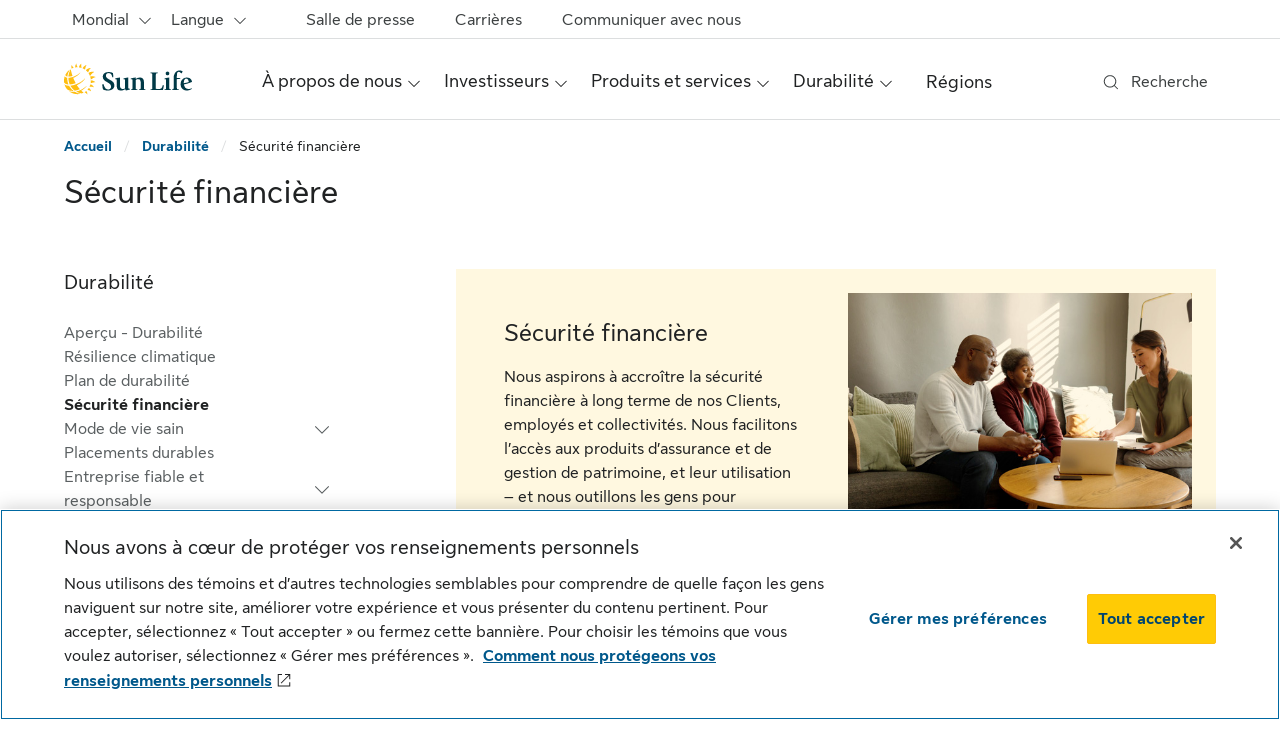

--- FILE ---
content_type: text/html;charset=utf-8
request_url: https://www.sunlife.com/fr/sustainability/financial-security/
body_size: 21465
content:
<!DOCTYPE HTML>
<html lang="fr">
    

    <head>

    <meta charset="UTF-8"/>
    <meta http-equiv="X-UA-Compatible" content="IE=edge"/>
    <title>Sécurité financière | Sun Life</title>
    <meta name="description" content="À la Sun Life, nous savons que la sécurité financière est importante pour nos Clients, nos Clients potentiels et leurs familles. Or, nous croyons qu’il est possible d’en faire beaucoup plus pour aider les gens à obtenir de meilleurs résultats financiers."/>
    <meta name="template" content="com-sunlife-content-page"/>
    <meta name="viewport" content="width=device-width, initial-scale=1"/>
    <meta name="robots" content="index"/>    
    
    
    
    

    <!-- Start of Captcha script added from DataDome -->

<!-- End of Captcha script added from DataDome -->




        <link rel="preload" as="font" href="https://cdn.sunlife.com/content/dam/sunlife/global/fonts/SunLifeNewDisplay-Regular.woff2" type="font/woff2" crossorigin="anonymous"/>
<link rel="preload" as="font" href="https://cdn.sunlife.com/content/dam/sunlife/global/fonts/SunLifeNewText-Bold.woff2" type="font/woff2" crossorigin="anonymous"/>
<link rel="preload" as="font" href="https://cdn.sunlife.com/content/dam/sunlife/global/fonts/SunLifeNewText-Regular.woff2" type="font/woff2" crossorigin="anonymous"/>

<script type="text/javascript" src="https://www.sunlife.com/resources/392abdc1d57919c66eb1864d2a4702cc7866d665b197a" async ></script><script defer src="https://kit.fontawesome.com/2c22fa76d7.js" crossorigin="anonymous"></script>

    
    
    

    

    
    
    
<link rel="stylesheet" href="/etc.clientlibs/sunlife/com/clientlibs/com-site.min.d16edd563219fbd1e88af69a515b2ed5.css" type="text/css">



    


    
    
    <!-- Include Context Hub -->
	
    
    <!-- Include Author specific clientlib -->
    


	
    

<meta property="og:image" content="https://www.sunlife.com/content/dam/sunlife/regional/global-marketing/images/com/homepage-com-og-1200x630.jpg"/>
<meta property="twitter:title" content="Sécurité financière"/>
<meta property="twitter:card" content="summary_large_image"/>
<meta property="twitter:url" content="https://www.sunlife.com/fr/sustainability/financial-security/"/>
<meta property="twitter:description" content="La Financière Sun Life est une société qui fournit des services financiers, notamment des services de planification financière, de l'assurance-vie, de l'assurance-santé, et plus"/>
<meta property="og:title" content="Sécurité financière"/>
<meta property="og:locale" content="fr_CA"/>
<meta property="og:url" content="https://www.sunlife.com/fr/sustainability/financial-security/"/>
<meta property="og:description" content="La Financière Sun Life est une société qui fournit des services financiers, notamment des services de planification financière, de l'assurance-vie, de l'assurance-santé, et plus"/>
<meta property="twitter:image" content="https://www.sunlife.com/content/dam/sunlife/regional/global-marketing/images/com/homepage-com-og-1200x630.jpg"/>

	  
<link rel="canonical" href="https://www.sunlife.com/fr/sustainability/financial-security/"/>
<link rel="alternate" hreflang="en" href="https://www.sunlife.com/en/sustainability/financial-security/"/>
<link rel="alternate" hreflang="fr" href="https://www.sunlife.com/fr/sustainability/financial-security/"/>


<!-- UDO starts here -->
<script type="text/javascript">
      var utag_data = {
  "page_canonical_url": "https://www.sunlife.com/fr/sustainability/financial-security/",
  "page_canonical_url_default": "https://www.sunlife.com/en/sustainability/financial-security/",
  "page_language": "fr",
  "page_breadcrumb": "/home/sustainability/financial security",
  "page_category": "sustainability",
  "page_subcategory": "financial security"
}
      var userProfileHome;
      var hasUserGroups;
</script>

<!-- UDO ends here -->
<!-- start - Include Site level CSS and scripts -->

<!-- end - Include Site level CSS and scripts -->

<!-- Synchronous Tag Support starts here -->
<script src="//tiq.sunlife.com/com/prod/utag.sync.js" type="text/javascript"></script>
<!-- Schema.org url -->
 <script type="application/ld+json">
      {
            "@context": "https://schema.org",
            "@type": "WebPage",
            "url": "https://www.sunlife.com/fr/sustainability/financial-security/"
      }
 </script>

	<!-- Include MFA Domain Path -->
    

<script>(window.BOOMR_mq=window.BOOMR_mq||[]).push(["addVar",{"rua.upush":"false","rua.cpush":"false","rua.upre":"false","rua.cpre":"true","rua.uprl":"false","rua.cprl":"false","rua.cprf":"false","rua.trans":"SJ-b3d20712-cf85-4e43-bed4-dd98ae78e600","rua.cook":"true","rua.ims":"false","rua.ufprl":"false","rua.cfprl":"true","rua.isuxp":"false","rua.texp":"norulematch","rua.ceh":"false","rua.ueh":"false","rua.ieh.st":"0"}]);</script>
                              <script>!function(a){var e="https://s.go-mpulse.net/boomerang/",t="addEventListener";if("True"=="True")a.BOOMR_config=a.BOOMR_config||{},a.BOOMR_config.PageParams=a.BOOMR_config.PageParams||{},a.BOOMR_config.PageParams.pci=!0,e="https://s2.go-mpulse.net/boomerang/";if(window.BOOMR_API_key="N9UMH-Q7N67-MVECX-8W4TC-5YCDX",function(){function n(e){a.BOOMR_onload=e&&e.timeStamp||(new Date).getTime()}if(!a.BOOMR||!a.BOOMR.version&&!a.BOOMR.snippetExecuted){a.BOOMR=a.BOOMR||{},a.BOOMR.snippetExecuted=!0;var i,_,o,r=document.createElement("iframe");if(a[t])a[t]("load",n,!1);else if(a.attachEvent)a.attachEvent("onload",n);r.src="javascript:void(0)",r.title="",r.role="presentation",(r.frameElement||r).style.cssText="width:0;height:0;border:0;display:none;",o=document.getElementsByTagName("script")[0],o.parentNode.insertBefore(r,o);try{_=r.contentWindow.document}catch(O){i=document.domain,r.src="javascript:var d=document.open();d.domain='"+i+"';void(0);",_=r.contentWindow.document}_.open()._l=function(){var a=this.createElement("script");if(i)this.domain=i;a.id="boomr-if-as",a.src=e+"N9UMH-Q7N67-MVECX-8W4TC-5YCDX",BOOMR_lstart=(new Date).getTime(),this.body.appendChild(a)},_.write("<bo"+'dy onload="document._l();">'),_.close()}}(),"".length>0)if(a&&"performance"in a&&a.performance&&"function"==typeof a.performance.setResourceTimingBufferSize)a.performance.setResourceTimingBufferSize();!function(){if(BOOMR=a.BOOMR||{},BOOMR.plugins=BOOMR.plugins||{},!BOOMR.plugins.AK){var e="true"=="true"?1:0,t="cookiepresent",n="bu57edaxhzb5y2l3idpa-f-325005a30-clientnsv4-s.akamaihd.net",i="false"=="true"?2:1,_={"ak.v":"39","ak.cp":"1088503","ak.ai":parseInt("255824",10),"ak.ol":"0","ak.cr":8,"ak.ipv":4,"ak.proto":"h2","ak.rid":"f686dc60","ak.r":47358,"ak.a2":e,"ak.m":"a","ak.n":"essl","ak.bpcip":"13.59.242.0","ak.cport":34680,"ak.gh":"23.208.24.243","ak.quicv":"","ak.tlsv":"tls1.3","ak.0rtt":"","ak.0rtt.ed":"","ak.csrc":"-","ak.acc":"","ak.t":"1769685214","ak.ak":"hOBiQwZUYzCg5VSAfCLimQ==K/d412TfhiE+tQMoQqbEFR+6sZdOAUduLxvei2OhUZECPM/n8Tt+/bSYB/fhk+uERWZ1XeVHMX2BR8TVWxlpt2VF29vDjapfLX5OhwCVA0pWxHWWz666RpEy8rZeyLbet/TWZvWEc44HkMSAz5t7CW5dLsV0vkwaYbaGEFR7O1FQMCF2OJikQRQPgnwKbh0m+tXGdKhp0UHOLYPNyq6BKbkMBQHiCkcykBl+Uj4HSxXgmc1Z0CaTfKBANdADIlI0hQEGdnh14/kVf7sHWI5Hpg4SvcR+5d7qf2at6Z0G72s7drWB64ty/XW95ZnC918s8zNRlxG8V2L+7A/DhMy1uN/rA0RDXj1HIL340MmdvPwnu4Fii2K2+pJ1ZxigEYyOxZ50kFPKGd5RxTfWVo1jxzO+smprGe9bNhWFy7hf/GY=","ak.pv":"201","ak.dpoabenc":"","ak.tf":i};if(""!==t)_["ak.ruds"]=t;var o={i:!1,av:function(e){var t="http.initiator";if(e&&(!e[t]||"spa_hard"===e[t]))_["ak.feo"]=void 0!==a.aFeoApplied?1:0,BOOMR.addVar(_)},rv:function(){var a=["ak.bpcip","ak.cport","ak.cr","ak.csrc","ak.gh","ak.ipv","ak.m","ak.n","ak.ol","ak.proto","ak.quicv","ak.tlsv","ak.0rtt","ak.0rtt.ed","ak.r","ak.acc","ak.t","ak.tf"];BOOMR.removeVar(a)}};BOOMR.plugins.AK={akVars:_,akDNSPreFetchDomain:n,init:function(){if(!o.i){var a=BOOMR.subscribe;a("before_beacon",o.av,null,null),a("onbeacon",o.rv,null,null),o.i=!0}return this},is_complete:function(){return!0}}}}()}(window);</script><script type="text/javascript" id="ca_eum_ba" src="https://cdn.sunlife.com/static/slfglobal/scripts/BAExt-prd_sunlife_com.js?agent=browser" data-profileUrl="https://dxc.dxi-na1.saas.broadcom.com/api/1/urn:ca:tenantId:E5A7A2CC-8BA2-40B1-A19F-B333E176BC76/urn:ca:appId:Sunlife_COM/profile?agent=browser" data-tenantID="E5A7A2CC-8BA2-40B1-A19F-B333E176BC76" data-appID="Sunlife_COM" data-appVersion="1.0" data-use-axa-appname="true" data-appKey="cc194c00-a9fe-11ec-aa83-7b94f2b3a353" async ></script></head>

    <body class="core-base-page page basicpage com-sunlife-content-page sl-body-helios" data-section="body-content">
        
        <script type="text/javascript">
(function(a, b, c, d)

{ a = '//tiq.sunlife.com/com/prod/utag.js'; b = document; c = 'script'; d = b.createElement(c); d.src = a; d.type = 'text/java' + c; d.async = true; a = b.getElementsByTagName(c)[0]; a.parentNode.insertBefore(d, a); }
)();
</script>
        
        
        
        
            



            <div class="root responsivegrid container">


<div class="aem-Grid aem-Grid--12 aem-Grid--default--12 ">
    
    <div class="experiencefragment aem-GridColumn aem-GridColumn--default--12">

    
    <div data-sl-aem-component="experiencefragment">
      <div class="xf-content-height">
    


<div class="aem-Grid aem-Grid--12 aem-Grid--default--12 ">
    
    <div class="header aem-GridColumn aem-GridColumn--default--12">


<div class="header-container sticky-header" role="banner" data-sl-aem-component="header">
     <div class="container skip-links">
          
          <a href="#main-content" class="sl-link sl-link-sm visually-hidden-focusable">Passer au contenu principal</a>
          <a href="#footer" class="sl-link sl-link-sm visually-hidden-focusable">Passer au pied de page</a>
     </div>

     <!-- /* Including Search */ -->
     
    
	<!-- Below initial code for Coveo class search bar -->
       <div class="search-bar collapse" data-section="header-search" id="headerSearchBar" role="dialog" aria-label="Recherche" data-clear-label="Effacer">
            <div class="search-box container">
                <div class="close-div">
                    <button type="button" data-bs-toggle="collapse" data-bs-target="#headerSearchBar" id="search-close-btn" aria-controls="headerSearchBar"> 
                        <span class="sr-only">Fermer la recherche</span> 
                        <span class="fa fa-remove collapse-x">&nbsp;</span>
                    </button>
                </div>
                <div class="global-search">
                    <div id="search-box-desktop" data-enable-history="true" data-auto-trigger-query='false'>
                            <div class="CoveoAnalytics"></div>
                            <div class="coveo-search-section">
                                <div class="CoveoSearchbox" data-placeholder="Search" data-enable-omnibox="true"></div>
                                <div class="input-wrapper coveo-desktop-error-hidden" role="alert">
                                    <ul class="coveo-search-error">
                                        <li class="error-required">Veuillez entrer un mot-clé pour la recherche.</li>
                                    </ul>
                                </div>
                            </div>
                    </div>
                </div>
            </div>
        </div>
		<!-- END of search bar -->
    


     
     
    <div class="sl-utility-bar" data-section="header-utility-bar" role="navigation" aria-label="Liens utiles">
        <div class="container">
            
            <ul class="content-container">

                    <li>
                    <div class="sl-region-menu" aria-label="Choix de région">
                        <div id="sl-region-dd" class=" region-menu-container dropdown">
                           <button type="button" id="sl-region-menu-dd" aria-expanded="false" data-bs-toggle="dropdown" class="nav-link dropdown-toggle btn btn-primary">
                                 <div class="label-container">                       
                                 <span class="fak fa-location sl-icon_size_md sl-icon d-inline-block d-md-inline-block d-lg-none d-xl-none d-xxl-none dropdown-label-icon"></span><span class="dropdown-label d-inline-block d-md-inline-block d-lg-inline d-xl-inline d-xxl-inline">Mondial
                                 </span>
                                <span class="fak fa-chevron-down sl-icon_size_sm sl-icon custom-icon d-none d-lg-inline-block d-xl-inline-block d-xxl-inline-block" role="presentation"></span>
                                <span class="fak fa-chevron-down sl-icon_size_md sl-icon custom-icon d-inline-block d-md-inline-block d-lg-none d-xl-none d-xxl-none" role="presentation"></span>
                              </div>
                              </button>
                                <div aria-labelledby="sl-region-menu-dd" class="dropdown-menu dropdown-menu-end">
                                    <!-- /*  Including Regional Menu    */ -->
                                    

    
    <div data-sl-aem-component="experiencefragment">
      <div class="xf-content-height">
    


<div class="aem-Grid aem-Grid--12 aem-Grid--default--12 ">
    
    <div class="region-menu aem-GridColumn aem-GridColumn--default--12">


    


<div data-sl-aem-component="regionMenu">
   <div class="region-content-container">
      
         <div class="region-content">
            <div class="country-header">
               <h2>Canada</h2>
               
            </div>
            <ul>
               <li><a href="https://www.sunlife.ca/fr/" class="dropdown-item  sl-link"><div class="d-inline">
                  Sun Life Canada
               </div></a></li>
            
               <li><a href="https://www.sunlife.ca/en/welcome-to-sun-life-financial/" lang="zh-Hans" class="dropdown-item  sl-link"><div class="d-inline">
                  欢迎访问永明金融网页
               </div></a></li>
            
               <li><a href="https://www.placementsmondiauxsunlife.com/fr/" class="dropdown-item  sl-link"><div class="d-inline">
                  Placements mondiaux Sun Life
               </div></a></li>
            
               <li><a href="https://www.slcmanagement.com/ca/fr/" class="dropdown-item  sl-link"><div class="d-inline">
                  Gestion SLC
               </div></a></li>
            </ul>
         </div>
      
         <div class="region-content">
            <div class="country-header">
               <h2>Chine</h2>
               
            </div>
            <ul>
               <li><a href="https://www.sunlife-everbright.com/" class="dropdown-item  sl-link"><div class="d-inline">
                  Sun Life Everbright
               </div></a></li>
            </ul>
         </div>
      
         <div class="region-content">
            <div class="country-header">
               <h2>Hong Kong – RAS</h2>
               
            </div>
            <ul>
               <li><a href="https://www.sunlife.com.hk/zh-hant/" class="dropdown-item  sl-link"><div class="d-inline">
                  Sun Life Hong Kong
               </div></a></li>
            </ul>
         </div>
      
         <div class="region-content">
            <div class="country-header">
               <h2>Inde</h2>
               
            </div>
            <ul>
               <li><a href="https://lifeinsurance.adityabirlacapital.com" class="dropdown-item  sl-link"><div class="d-inline">
                  Birla Sun Life
               </div></a></li>
            
               <li><a href="https://www.sunlife.com/slgs/en/" class="dropdown-item  sl-link"><div class="d-inline">
                  Solutions globales Sun Life
               </div></a></li>
            </ul>
         </div>
      
         <div class="region-content">
            <div class="country-header">
               <h2>Indonésie</h2>
               
            </div>
            <ul>
               <li><a href="https://www.sunlife.co.id/id/" class="dropdown-item  sl-link"><div class="d-inline">
                  Sun Life Indonésie
               </div></a></li>
            </ul>
         </div>
      
         <div class="region-content">
            <div class="country-header">
               <h2>Internationale</h2>
               
            </div>
            <ul>
               <li><a href="https://www.sunlife.com/international/en/" class="dropdown-item  sl-link"><div class="d-inline">
                  Sun Life Internationale
               </div></a></li>
            </ul>
         </div>
      
         <div class="region-content">
            <div class="country-header">
               <h2>Irlande</h2>
               
            </div>
            <ul>
               <li><a href="https://www.sunlife.ie/en/" class="dropdown-item  sl-link"><div class="d-inline">
                  Sun Life Irlande
               </div></a></li>
            </ul>
         </div>
      
         <div class="region-content">
            <div class="country-header">
               <h2>Malaisie</h2>
               
            </div>
            <ul>
               <li><a href="https://www.sunlifemalaysia.com/" class="dropdown-item  sl-link"><div class="d-inline">
                  Sun Life Malaisie
               </div></a></li>
            </ul>
         </div>
      
         <div class="region-content">
            <div class="country-header">
               <h2>Philippines</h2>
               
            </div>
            <ul>
               <li><a href="https://www.sunlife.com.ph/en/" class="dropdown-item  sl-link"><div class="d-inline">
                  Sun Life Philippines
               </div></a></li>
            
               <li><a href="https://www.sunlifegrepa.com/" class="dropdown-item  sl-link"><div class="d-inline">
                  Sun Life Grepa Financial
               </div></a></li>
            </ul>
         </div>
      
         <div class="region-content">
            <div class="country-header">
               <h2>Singapour</h2>
               
            </div>
            <ul>
               <li><a href="https://www.sunlife.com.sg/en/" class="dropdown-item  sl-link"><div class="d-inline">
                  Sun Life Singapour
               </div></a></li>
            </ul>
         </div>
      
         <div class="region-content">
            <div class="country-header">
               <h2>États-Unis</h2>
               
            </div>
            <ul>
               <li><a href="https://www.sunlife.com/us/en/" class="dropdown-item  sl-link"><div class="d-inline">
                  Sun Life États-Unis
               </div></a></li>
            
               <li><a href="https://www.mfs.com/role-gate.html" class="dropdown-item  sl-link"><div class="d-inline">
                  MFS Investment Management
               </div></a></li>
            </ul>
         </div>
      
         <div class="region-content">
            <div class="country-header">
               <h2>Vietnam</h2>
               
            </div>
            <ul>
               <li><a href="https://www.sunlife.com.vn/vn/" class="dropdown-item  sl-link"><div class="d-inline">
                  Sun Life Vietnam
               </div></a></li>
            </ul>
         </div>
      
   </div>
   <hr class="sl-divider hr" aria-hidden="true"/>
   
   <a href="https://www.sunlife.com/fr/" data-rr-ui-dropdown-item="" class="world-wide-content  dropdown-item sl-link">
      <div class="d-inline">
         Présence mondiale (sunlife.com)
      </div>
   </a>
</div></div>

    
</div>

</div>
    </div>




                                </div>
                        </div>
                    </div>
                    </li>
                    
                    <!-- Language dropdown - only show if baseModel.wrapperDivClass is not equal to sl-ms-cdcp -->
                    
                        <li>
                            <div class="sl-menu-dropdown">
                                <div id="sl-dropdown-language-utility" data-testid="test-menu-dropdown" class="dropdown">
                                    <button type="button" id="sl-dropdown-toggle-language-utility" class="utility-nav-item-container nav-link btn btn-secondary dropdown-toggle" data-bs-toggle="dropdown" aria-expanded="false" aria-controls="language-dropdown-menu">
                                        <span class="item-content-container">
                                            <span class="d-inline-block d-md-inline-block d-lg-none d-xl-none d-xxl-none dropdown-label-icon"><span class="fak fa-language sl-icon_size_md sl-icon"></span></span>
                                            <span class="dropdown-label">Langue</span>
                                            <span class="fak fa-chevron-down sl-icon_size_sm sl-icon custom-icon d-none d-lg-inline-block d-xl-inline-block d-xxl-inline-block" role="presentation"></span>
                                            <span class="fak fa-chevron-down sl-icon_size_md sl-icon custom-icon d-inline-block d-md-inline-block d-lg-none d-xl-none d-xxl-none" role="presentation"></span>
                                        </span>
                                    </button>
                                    
                                        
                                        <ul id="language-dropdown-menu" class="dropdown-menu dropdown-menu-end">
                                            
                                                <li>
                                                    <a href="/en/" lang="en" class=" dropdown-item">
                                                        <div class="d-inline"><span>English</span></div>
                                                    </a>
                                                </li>
                                            
                                                <li>
                                                    <a aria-current="true" href="/fr/" class="active dropdown-item">
                                                        <div class="d-inline"><span>Français</span></div>
                                                    </a>
                                                </li>
                                            
                                        </ul>
                                    
                                </div>
                            </div>
                        </li>
                    

                    <!-- For CDCP website(for Desktop) - only show if baseModel.wrapperDivClass equals sl-ms-cdcp -->
                    

                    <li class="menu-container">
                        <div>
                            
                            
                                
                            
                                
                            
                                
                            
                            <ul class="menu-list">
                                <li class="nav-item menu-item">
                                    <a class="menu-content nav-link sl-link" href="/fr/newsroom/">
                                        Salle de presse
                                    </a>
                                </li>
                            
                                <li class="nav-item menu-item">
                                    <a class="menu-content nav-link sl-link" href="/fr/careers/">
                                        Carrières
                                    </a>
                                </li>
                            
                                <li class="nav-item menu-item">
                                    <a class="menu-content nav-link sl-link" href="/fr/contact-us/">
                                        Communiquer avec nous
                                    </a>
                                </li>
                            </ul>
                        </div>
                    </li>
                    
                </ul>
        </div>
        <hr class="sl-divider hr region-divider" aria-hidden="true"/>
    </div>

     

     <div id="nav-header" class="sl-header ">
          <div class="nav-bar container">
               <div id="sl-nav" class="sl-nav navbar navbar-expand-lg navbar-light" data-disable-sticky="false">
                    
                    
                    
                    
                    
                    
                    
                    <button id="menuOpen" aria-controls="sl-header-offcanvas" type="button" aria-label="ouvrir le menu" class="navbar-toggler collapsed menuOpen" data-bs-toggle="offcanvas" data-bs-target="#sl-header-offcanvas">
                         <span class="fak fa-bars sl-icon_size_xl sl-icon"></span>
                    </button>

                    
                    <!-- logo desktop and mobile -->
                    
     
          <!-- desktop logo -->
          <div id="sl-logo-desktop-container" class="sl-logo-container inline-logo d-none d-sm-block d-lg-block d-xl-block d-xxl-block" data-section="header-logo">
               <div class="sl-logo utility-nav-item-container left-logo navbar-brand">
                    
                         
                              <a class="logo-v0" href="/fr/" target="_self">
                                   <img alt="Sun Life" src="/content/dam/sunlife/global/logos/sun-life/current/sun-life-weblogo-127x31.svg"/>
                              </a>
                         
                    
               </div>
          </div>
     

                    
     <!-- mobile logo hamburger closed -->
     <div id="sl-logo-container" class="logo-mobile-v0 sl-logo-container flex-grow-1 d-sm-none d-xxl-none d-xl-none d-lg-none" data-section="header-logo">
          <div class="sl-logo utility-nav-item-container mobile-logo navbar-brand">
               
                    <a href="/fr/" class="sl-logo utility-nav-item-container" target="_self">
                         <img alt="Sun Life" src="/content/dam/sunlife/global/logos/sun-life/current/sun-life-weblogo-127x31.svg"/>
                    </a>
               
          </div>
     </div>

                    

                    <div id="sl-header-offcanvas" class="sl-header-offcanvas offcanvas offcanvas-start" aria-label="Menu Sun Life">

                         <!-- mobile -->
                         <div class="offcanvas-header">
                              <!-- close icon -->
                              <button id="menuClose" class="canvas-close menuClose" aria-label="fermer le menu" aria-controls="sl-header-offcanvas" data-bs-dismiss="offcanvas">
                                   <span class="fak fa-close sl-icon_size_xl sl-icon"></span>
                              </button>
                              <!-- mobile logo in expanded hamburger menu -->
                              
    <!-- Single Logo Changes -->
    
        
            <div class="offcanvas-logo-container utility-nav-item-container offcanvas-title h5" id="offcanvas-label" data-section="header-logo">
                
                    <a href="/fr/" class="sl-logo utility-nav-item-container" target="_self">
                        <img alt="Sun Life" src="/content/dam/sunlife/global/logos/sun-life/current/sun-life-weblogo-127x31.svg"/>
                    </a>
                
            </div>
        
    

                         </div>

                         <div id="offcanvas-body" class="offcanvas-body" role="navigation" aria-label="main navigation">

                         <!-- /* Including Search */ -->
                              
    
	<!-- Below initial code for Coveo class search bar -->
       <div class="search-bar-mobile" data-section="header-search" id="headerSearchBarMobile">
            <div class="search-box container">
                <div class="search-icon">
                    <span class="fak fa-search sl-icon_size_md sl-icon custom-icon" role="presentation"></span>
                </div>
                <div id="search-box-mobile" data-enable-history="true" data-auto-trigger-query='false'>
                    <div class="CoveoAnalytics"></div>
                        <div class="coveo-search-section">
                        <div class="CoveoSearchbox" data-placeholder="Search" data-add-search-button="false" data-enable-omnibox="true"></div>
                    </div>
                    <div class="input-wrapper coveo-mobile-error-hidden" role="alert">
                        <ul class="coveo-search-error">
                            <li class="error-required">Veuillez entrer un mot-clé pour la recherche.</li>
                        </ul>
                    </div>
                </div>	
            </div>
        </div>
		<!-- END of search bar -->
    


                              <!-- megamenu.html -->
                              <ul class="sl-main-nav flex-grow-1 navbar-nav" data-section="header-main-nav">

                                   <!-- Display CDCP for mobile only when baseModel.wrapperDivClass is set to sl-ms-cdcp -->
                                   
                                   
                                   
                                        
    
    
        <li class="nav-item">

            

            <div class="sl-mega-menu">
                <div id="sl-mega-menu-dashboard-à-propos-de-nous" class="dropdown">
                    <button type="button" aria-expanded="false" data-bs-toggle="dropdown" class="main-nav-item-container nav-link dropdown-toggle show btn btn-primary"><span>À propos de nous</span>
                        <span class="fak fa-chevron-down sl-icon_size_sm sl-dropdown-icon d-none d-lg-inline-block d-xl-inline-block d-xxl-inline-block"></span>
                        <span class="fak fa-chevron-down sl-icon_size_md sl-dropdown-icon d-inline-block d-md-inline-block d-lg-none d-xl-none d-xxl-none"></span>
                    </button>
                    <div class="dropdown-menu menu-content">
                        <div class="mega-menu-wrapper-desk">
                            <div class="core-vanilla-page xfpage page basicpage"><div class="xf-content-height">
    


<div class="aem-Grid aem-Grid--12 aem-Grid--default--12 ">
    
    <div class="megamenu navigation aem-GridColumn aem-GridColumn--default--12">

    
    <!-- Static Navigation -->    
	<div class="extensive dropdown-menu show" data-sl-aem-component="megamenu">
        <div class="extensive-menu quick-links d-lg-flex">
            
            <!-- QuickLinks Section -->
            
	
		<div class="sub-menu-container quick-links-container d-none d-lg-inline">
			<div class="extensive-sub-menu d-none d-lg-inline">
				<h2 class="sub-header-container h4">Liens rapides</h2>
				<ul>
					
						<li>
						  
							<a class="dropdown-item text-wrap sl-link" target="_self" href="/fr/about-us/leadership/board-of-directors/">
								<div class="d-inline">Conseil d&#39;administration et gouvernance d&#39;entreprise</div>
							</a>
						  
						</li>
					
						<li>
						  
							<a class="dropdown-item text-wrap sl-link" target="_self" href="/fr/investors/financial-results-and-reports/annual-reports/">
								<div class="d-inline">Rapports annuels</div>
							</a>
						  
						</li>
					
						<li>
						  
							<a class="dropdown-item text-wrap sl-link" target="_blank" href="/content/dam/sunlife/regional/global-marketing/documents/com/sustainability-report-2024-f.pdf">
								<div class="d-inline"><i title="ouvre un fichier pdf" class="fak fa-pdf icn-hover-hidden" aria-hidden="true"></i><i class="fak fa-pdf-hover icn-hover-show" aria-hidden="true"></i>Rapport sur la durabilité 2024</div>
							</a>
						  
						</li>
					
						<li>
						  
							<a class="dropdown-item text-wrap sl-link" target="_self" href="/fr/about-us/who-we-are/donations-and-partnerships/">
								<div class="d-inline">Dons et partenariats</div>
							</a>
						  
						</li>
					
						<li>
						  
							<a class="dropdown-item text-wrap sl-link" target="_self" href="/fr/about-us/who-we-are/awards-and-recognition/">
								<div class="d-inline">Distinctions et reconnaissance</div>
							</a>
						  
						</li>
					
				</ul>
			</div>
		</div>
		<hr class="d-none d-lg-flex" aria-hidden="true"/>
	

            <div class="main-menu-container">
				
					<div class="menu-header-container">
						<h2 class="menu-header h3">
                            
                                <a href="/fr/about-us/">À propos de nous</a>
                            
                            
							<span class="d-none d-lg-inline-block d-xl-inline-block d-xxl-inline-block dropdown-label-icon">
								<span class="fak fa-chevron-right sl-icon_size_lg sl-icon custom-icon"></span>
							</span>
						</h2>
					</div>
				
                
                    <div class="sub-menu-container">
                        <div class="sub-menu-wrapper">
                            <div class="extensive-sub-menu">
                                <h3 class="sub-header-container h4">
                                    Qui sommes-nous
                                </h3>
                                <ul class="d-none d-lg-inline d-xl-inline d-xxl-inline">
                                    <li class="sl-link">
                                        <a href="/fr/about-us/who-we-are/" class="dropdown-item text-wrap">                               
                                            <div class="d-inline">Aperçu - Qui sommes-nous</div>
                                        </a>
                                    </li>
                                
                                    <li class="sl-link">
                                        <a href="/fr/about-us/who-we-are/sun-life-stories/" class="dropdown-item text-wrap">                               
                                            <div class="d-inline">Chroniques de la Sun Life</div>
                                        </a>
                                    </li>
                                
                                    <li class="sl-link">
                                        <a href="/fr/about-us/who-we-are/donations-and-partnerships/" class="dropdown-item text-wrap">                               
                                            <div class="d-inline">Dons et partenariats</div>
                                        </a>
                                    </li>
                                
                                    <li class="sl-link">
                                        <a href="/fr/about-us/inclusion/" class="dropdown-item text-wrap">                               
                                            <div class="d-inline">L’inclusion à la Sun Life</div>
                                        </a>
                                    </li>
                                
                                    <li class="sl-link">
                                        <a href="/fr/about-us/who-we-are/awards-and-recognition/" class="dropdown-item text-wrap">                               
                                            <div class="d-inline">Distinctions et reconnaissance</div>
                                        </a>
                                    </li>
                                </ul>
                                <ul class="d-inline d-md-inline d-lg-none d-xl-none d-xxl-none sl-mega-menu-subheading-items">
                                    <li>
                                        <a href="/fr/about-us/who-we-are/" class="dropdown-item text-wrap sl-link">
                                            <div class="d-inline">Aperçu - Qui sommes-nous</div>
                                        </a>
                                    </li>
                                
                                    <li>
                                        <a href="/fr/about-us/who-we-are/sun-life-stories/" class="dropdown-item text-wrap sl-link">
                                            <div class="d-inline">Chroniques de la Sun Life</div>
                                        </a>
                                    </li>
                                
                                    <li>
                                        <a href="/fr/about-us/who-we-are/donations-and-partnerships/" class="dropdown-item text-wrap sl-link">
                                            <div class="d-inline">Dons et partenariats</div>
                                        </a>
                                    </li>
                                
                                    <li>
                                        <a href="/fr/about-us/inclusion/" class="dropdown-item text-wrap sl-link">
                                            <div class="d-inline">L’inclusion à la Sun Life</div>
                                        </a>
                                    </li>
                                
                                    <li>
                                        <a href="/fr/about-us/who-we-are/awards-and-recognition/" class="dropdown-item text-wrap sl-link">
                                            <div class="d-inline">Distinctions et reconnaissance</div>
                                        </a>
                                    </li>
                                </ul>
                            </div>
                        
                            <div class="extensive-sub-menu">
                                
                                
                                
                            </div>
                        </div>
                    
                        <div class="sub-menu-wrapper">
                            <div class="extensive-sub-menu">
                                <h3 class="sub-header-container h4">
                                    Équipe de direction
                                </h3>
                                <ul class="d-none d-lg-inline d-xl-inline d-xxl-inline">
                                    <li class="sl-link">
                                        <a href="/fr/about-us/leadership/" class="dropdown-item text-wrap">                               
                                            <div class="d-inline">Aperçu - Équipe de direction</div>
                                        </a>
                                    </li>
                                
                                    <li class="sl-link">
                                        <a href="/fr/about-us/leadership/board-of-directors/" class="dropdown-item text-wrap">                               
                                            <div class="d-inline">Le conseil d’administration</div>
                                        </a>
                                    </li>
                                </ul>
                                <ul class="d-inline d-md-inline d-lg-none d-xl-none d-xxl-none sl-mega-menu-subheading-items">
                                    <li>
                                        <a href="/fr/about-us/leadership/" class="dropdown-item text-wrap sl-link">
                                            <div class="d-inline">Aperçu - Équipe de direction</div>
                                        </a>
                                    </li>
                                
                                    <li>
                                        <a href="/fr/about-us/leadership/board-of-directors/" class="dropdown-item text-wrap sl-link">
                                            <div class="d-inline">Le conseil d’administration</div>
                                        </a>
                                    </li>
                                </ul>
                            </div>
                        
                            <div class="extensive-sub-menu">
                                <h3 class="sub-header-container h4">
                                    Faire affaire avec nous
                                </h3>
                                <ul class="d-none d-lg-inline d-xl-inline d-xxl-inline">
                                    <li class="sl-link">
                                        <a href="/fr/about-us/become-a-supplier/" class="dropdown-item text-wrap">                               
                                            <div class="d-inline">Devenez un fournisseur</div>
                                        </a>
                                    </li>
                                </ul>
                                <ul class="d-inline d-md-inline d-lg-none d-xl-none d-xxl-none sl-mega-menu-subheading-items">
                                    <li>
                                        <a href="/fr/about-us/become-a-supplier/" class="dropdown-item text-wrap sl-link">
                                            <div class="d-inline">Devenez un fournisseur</div>
                                        </a>
                                    </li>
                                </ul>
                            </div>
                        </div>
                    
                        <div class="sub-menu-wrapper">
                            <div class="extensive-sub-menu">
                                <h3 class="sub-header-container h4">
                                    Gestion des données
                                </h3>
                                <ul class="d-none d-lg-inline d-xl-inline d-xxl-inline">
                                    <li class="sl-link">
                                        <a href="/fr/about-us/data-privacy-principles/" class="dropdown-item text-wrap">                               
                                            <div class="d-inline">Protection des données</div>
                                        </a>
                                    </li>
                                </ul>
                                <ul class="d-inline d-md-inline d-lg-none d-xl-none d-xxl-none sl-mega-menu-subheading-items">
                                    <li>
                                        <a href="/fr/about-us/data-privacy-principles/" class="dropdown-item text-wrap sl-link">
                                            <div class="d-inline">Protection des données</div>
                                        </a>
                                    </li>
                                </ul>
                            </div>
                        </div>
                    
                        <div class="sub-menu-wrapper">
                            <div class="extensive-sub-menu">
                                <h3 class="sub-header-container h4">
                                    Pratiques commerciales
                                </h3>
                                <ul class="d-none d-lg-inline d-xl-inline d-xxl-inline">
                                    <li class="sl-link">
                                        <a href="/fr/about-us/code-of-conduct-and-ethics-hotline/" class="dropdown-item text-wrap">                               
                                            <div class="d-inline">Règles de conduite et ligne éthique</div>
                                        </a>
                                    </li>
                                </ul>
                                <ul class="d-inline d-md-inline d-lg-none d-xl-none d-xxl-none sl-mega-menu-subheading-items">
                                    <li>
                                        <a href="/fr/about-us/code-of-conduct-and-ethics-hotline/" class="dropdown-item text-wrap sl-link">
                                            <div class="d-inline">Règles de conduite et ligne éthique</div>
                                        </a>
                                    </li>
                                </ul>
                            </div>
                        </div>
                    </div>
                
            </div>
        </div>
    </div>
</div>

    
</div>

</div></div>

                        </div>
                    </div>
                </div>
            </div>
        </li>

    
    
        <li class="nav-item">

            

            <div class="sl-mega-menu">
                <div id="sl-mega-menu-dashboard-investisseurs" class="dropdown">
                    <button type="button" aria-expanded="false" data-bs-toggle="dropdown" class="main-nav-item-container nav-link dropdown-toggle show btn btn-primary"><span>Investisseurs</span>
                        <span class="fak fa-chevron-down sl-icon_size_sm sl-dropdown-icon d-none d-lg-inline-block d-xl-inline-block d-xxl-inline-block"></span>
                        <span class="fak fa-chevron-down sl-icon_size_md sl-dropdown-icon d-inline-block d-md-inline-block d-lg-none d-xl-none d-xxl-none"></span>
                    </button>
                    <div class="dropdown-menu menu-content">
                        <div class="mega-menu-wrapper-desk">
                            <div class="core-vanilla-page xfpage page basicpage"><div class="xf-content-height">
    


<div class="aem-Grid aem-Grid--12 aem-Grid--default--12 ">
    
    <div class="megamenu navigation aem-GridColumn aem-GridColumn--default--12">

    
    <!-- Static Navigation -->    
	<div class="extensive dropdown-menu show" data-sl-aem-component="megamenu">
        <div class="extensive-menu quick-links d-lg-flex">
            
            <!-- QuickLinks Section -->
            
	
		<div class="sub-menu-container quick-links-container d-none d-lg-inline">
			<div class="extensive-sub-menu d-none d-lg-inline">
				<h2 class="sub-header-container h4">Liens rapides</h2>
				<ul>
					
						<li>
						  
							<a class="dropdown-item text-wrap sl-link" target="_self" href="/fr/investors/financial-results-and-reports/quarterly-reports/">
								<div class="d-inline">Rapports trimestriels</div>
							</a>
						  
						</li>
					
						<li>
						  
							<a class="dropdown-item text-wrap sl-link" target="_self" href="/fr/investors/financial-results-and-reports/annual-reports/">
								<div class="d-inline">Rapports annuels</div>
							</a>
						  
						</li>
					
						<li>
						  
							<a class="dropdown-item text-wrap sl-link" target="_self" href="/fr/investors/shareholder-services/dividend-information/">
								<div class="d-inline">Renseignements sur les dividendes</div>
							</a>
						  
						</li>
					
						<li>
						  
							<a class="dropdown-item text-wrap sl-link" target="_self" href="/fr/investors/share-performance/share-charts/">
								<div class="d-inline">Diagrammes boursiers</div>
							</a>
						  
						</li>
					
						<li>
						  
							<a class="dropdown-item text-wrap sl-link" target="_self" href="/fr/investors/share-performance/share-history/">
								<div class="d-inline">Historique de l&#39;action</div>
							</a>
						  
						</li>
					
						<li>
						  
							<a class="dropdown-item text-wrap sl-link" target="_self" href="/fr/investors/presentations-and-events/investor-day-2024/">
								<div class="d-inline">Journée de l’investisseur 2024</div>
							</a>
						  
						</li>
					
				</ul>
			</div>
		</div>
		<hr class="d-none d-lg-flex" aria-hidden="true"/>
	

            <div class="main-menu-container">
				
					<div class="menu-header-container">
						<h2 class="menu-header h3">
                            
                                <a href="/fr/investors/">Investisseurs</a>
                            
                            
							<span class="d-none d-lg-inline-block d-xl-inline-block d-xxl-inline-block dropdown-label-icon">
								<span class="fak fa-chevron-right sl-icon_size_lg sl-icon custom-icon"></span>
							</span>
						</h2>
					</div>
				
                
                    <div class="sub-menu-container">
                        <div class="sub-menu-wrapper">
                            <div class="extensive-sub-menu">
                                <h3 class="sub-header-container h4">
                                    Résultats et rapports financiers
                                </h3>
                                <ul class="d-none d-lg-inline d-xl-inline d-xxl-inline">
                                    <li class="sl-link">
                                        <a href="/fr/investors/financial-results-and-reports/" class="dropdown-item text-wrap">                               
                                            <div class="d-inline">Aperçu - Résultats et rapports financiers</div>
                                        </a>
                                    </li>
                                
                                    <li class="sl-link">
                                        <a href="/fr/investors/financial-results-and-reports/quarterly-reports/" class="dropdown-item text-wrap">                               
                                            <div class="d-inline">Résultats trimestriels</div>
                                        </a>
                                    </li>
                                
                                    <li class="sl-link">
                                        <a href="/fr/investors/financial-results-and-reports/annual-reports/" class="dropdown-item text-wrap">                               
                                            <div class="d-inline">Rapports annuels</div>
                                        </a>
                                    </li>
                                </ul>
                                <ul class="d-inline d-md-inline d-lg-none d-xl-none d-xxl-none sl-mega-menu-subheading-items">
                                    <li>
                                        <a href="/fr/investors/financial-results-and-reports/" class="dropdown-item text-wrap sl-link">
                                            <div class="d-inline">Aperçu - Résultats et rapports financiers</div>
                                        </a>
                                    </li>
                                
                                    <li>
                                        <a href="/fr/investors/financial-results-and-reports/quarterly-reports/" class="dropdown-item text-wrap sl-link">
                                            <div class="d-inline">Résultats trimestriels</div>
                                        </a>
                                    </li>
                                
                                    <li>
                                        <a href="/fr/investors/financial-results-and-reports/annual-reports/" class="dropdown-item text-wrap sl-link">
                                            <div class="d-inline">Rapports annuels</div>
                                        </a>
                                    </li>
                                </ul>
                            </div>
                        
                            <div class="extensive-sub-menu">
                                <h3 class="sub-header-container h4">
                                    Rendement de l&#39;action
                                </h3>
                                <ul class="d-none d-lg-inline d-xl-inline d-xxl-inline">
                                    <li class="sl-link">
                                        <a href="/fr/investors/share-performance/" class="dropdown-item text-wrap">                               
                                            <div class="d-inline">Aperçu - Rendement de l&#39;action</div>
                                        </a>
                                    </li>
                                
                                    <li class="sl-link">
                                        <a href="/fr/investors/share-performance/share-charts/" class="dropdown-item text-wrap">                               
                                            <div class="d-inline">Diagrammes boursiers</div>
                                        </a>
                                    </li>
                                
                                    <li class="sl-link">
                                        <a href="/fr/investors/share-performance/share-history/" class="dropdown-item text-wrap">                               
                                            <div class="d-inline">Historique de l&#39;action</div>
                                        </a>
                                    </li>
                                
                                    <li class="sl-link">
                                        <a href="/fr/investors/share-performance/investment-calculator/" class="dropdown-item text-wrap">                               
                                            <div class="d-inline">Calculateur de rendement</div>
                                        </a>
                                    </li>
                                </ul>
                                <ul class="d-inline d-md-inline d-lg-none d-xl-none d-xxl-none sl-mega-menu-subheading-items">
                                    <li>
                                        <a href="/fr/investors/share-performance/" class="dropdown-item text-wrap sl-link">
                                            <div class="d-inline">Aperçu - Rendement de l&#39;action</div>
                                        </a>
                                    </li>
                                
                                    <li>
                                        <a href="/fr/investors/share-performance/share-charts/" class="dropdown-item text-wrap sl-link">
                                            <div class="d-inline">Diagrammes boursiers</div>
                                        </a>
                                    </li>
                                
                                    <li>
                                        <a href="/fr/investors/share-performance/share-history/" class="dropdown-item text-wrap sl-link">
                                            <div class="d-inline">Historique de l&#39;action</div>
                                        </a>
                                    </li>
                                
                                    <li>
                                        <a href="/fr/investors/share-performance/investment-calculator/" class="dropdown-item text-wrap sl-link">
                                            <div class="d-inline">Calculateur de rendement</div>
                                        </a>
                                    </li>
                                </ul>
                            </div>
                        </div>
                    
                        <div class="sub-menu-wrapper">
                            <div class="extensive-sub-menu">
                                <h3 class="sub-header-container h4">
                                    Présentations et événements
                                </h3>
                                <ul class="d-none d-lg-inline d-xl-inline d-xxl-inline">
                                    <li class="sl-link">
                                        <a href="/fr/investors/presentations-and-events/" class="dropdown-item text-wrap">                               
                                            <div class="d-inline">Aperçu - Présentations et événements</div>
                                        </a>
                                    </li>
                                
                                    <li class="sl-link">
                                        <a href="/fr/investors/presentations-and-events/upcoming-events/" class="dropdown-item text-wrap">                               
                                            <div class="d-inline">Événements à venir</div>
                                        </a>
                                    </li>
                                
                                    <li class="sl-link">
                                        <a href="/fr/investors/presentations-and-events/past-events/" class="dropdown-item text-wrap">                               
                                            <div class="d-inline">Événements passés</div>
                                        </a>
                                    </li>
                                
                                    <li class="sl-link">
                                        <a href="/fr/investors/presentations-and-events/annual-meetings/" class="dropdown-item text-wrap">                               
                                            <div class="d-inline">Assemblées annuelles</div>
                                        </a>
                                    </li>
                                </ul>
                                <ul class="d-inline d-md-inline d-lg-none d-xl-none d-xxl-none sl-mega-menu-subheading-items">
                                    <li>
                                        <a href="/fr/investors/presentations-and-events/" class="dropdown-item text-wrap sl-link">
                                            <div class="d-inline">Aperçu - Présentations et événements</div>
                                        </a>
                                    </li>
                                
                                    <li>
                                        <a href="/fr/investors/presentations-and-events/upcoming-events/" class="dropdown-item text-wrap sl-link">
                                            <div class="d-inline">Événements à venir</div>
                                        </a>
                                    </li>
                                
                                    <li>
                                        <a href="/fr/investors/presentations-and-events/past-events/" class="dropdown-item text-wrap sl-link">
                                            <div class="d-inline">Événements passés</div>
                                        </a>
                                    </li>
                                
                                    <li>
                                        <a href="/fr/investors/presentations-and-events/annual-meetings/" class="dropdown-item text-wrap sl-link">
                                            <div class="d-inline">Assemblées annuelles</div>
                                        </a>
                                    </li>
                                </ul>
                            </div>
                        
                            <div class="extensive-sub-menu">
                                <h3 class="sub-header-container h4">
                                    Info investisseurs
                                </h3>
                                <ul class="d-none d-lg-inline d-xl-inline d-xxl-inline">
                                    <li class="sl-link">
                                        <a href="/fr/investors/investor-briefcase/" class="dropdown-item text-wrap">                               
                                            <div class="d-inline">Aperçu - Info investisseurs</div>
                                        </a>
                                    </li>
                                
                                    <li class="sl-link">
                                        <a href="/fr/investors/investor-briefcase/investor-education/" class="dropdown-item text-wrap">                               
                                            <div class="d-inline">Ressources pour les investisseurs</div>
                                        </a>
                                    </li>
                                
                                    <li class="sl-link">
                                        <a href="/fr/investors/investor-briefcase/ratings/" class="dropdown-item text-wrap">                               
                                            <div class="d-inline">Cotes</div>
                                        </a>
                                    </li>
                                
                                    <li class="sl-link">
                                        <a href="/fr/investors/investor-briefcase/analyst-coverage/" class="dropdown-item text-wrap">                               
                                            <div class="d-inline">Analystes couvrant la Sun Life</div>
                                        </a>
                                    </li>
                                
                                    <li class="sl-link">
                                        <a href="/fr/investors/investor-briefcase/prospectus-documents/" class="dropdown-item text-wrap">                               
                                            <div class="d-inline">Prospectus</div>
                                        </a>
                                    </li>
                                </ul>
                                <ul class="d-inline d-md-inline d-lg-none d-xl-none d-xxl-none sl-mega-menu-subheading-items">
                                    <li>
                                        <a href="/fr/investors/investor-briefcase/" class="dropdown-item text-wrap sl-link">
                                            <div class="d-inline">Aperçu - Info investisseurs</div>
                                        </a>
                                    </li>
                                
                                    <li>
                                        <a href="/fr/investors/investor-briefcase/investor-education/" class="dropdown-item text-wrap sl-link">
                                            <div class="d-inline">Ressources pour les investisseurs</div>
                                        </a>
                                    </li>
                                
                                    <li>
                                        <a href="/fr/investors/investor-briefcase/ratings/" class="dropdown-item text-wrap sl-link">
                                            <div class="d-inline">Cotes</div>
                                        </a>
                                    </li>
                                
                                    <li>
                                        <a href="/fr/investors/investor-briefcase/analyst-coverage/" class="dropdown-item text-wrap sl-link">
                                            <div class="d-inline">Analystes couvrant la Sun Life</div>
                                        </a>
                                    </li>
                                
                                    <li>
                                        <a href="/fr/investors/investor-briefcase/prospectus-documents/" class="dropdown-item text-wrap sl-link">
                                            <div class="d-inline">Prospectus</div>
                                        </a>
                                    </li>
                                </ul>
                            </div>
                        </div>
                    
                        <div class="sub-menu-wrapper">
                            <div class="extensive-sub-menu">
                                <h3 class="sub-header-container h4">
                                    Communiqués de presse
                                </h3>
                                <ul class="d-none d-lg-inline d-xl-inline d-xxl-inline">
                                    <li class="sl-link">
                                        <a href="/fr/investors/financial-news/" class="dropdown-item text-wrap">                               
                                            <div class="d-inline">Nouvelles financières</div>
                                        </a>
                                    </li>
                                </ul>
                                <ul class="d-inline d-md-inline d-lg-none d-xl-none d-xxl-none sl-mega-menu-subheading-items">
                                    <li>
                                        <a href="/fr/investors/financial-news/" class="dropdown-item text-wrap sl-link">
                                            <div class="d-inline">Nouvelles financières</div>
                                        </a>
                                    </li>
                                </ul>
                            </div>
                        </div>
                    
                        <div class="sub-menu-wrapper">
                            <div class="extensive-sub-menu">
                                <h3 class="sub-header-container h4">
                                    Services aux actionnaires
                                </h3>
                                <ul class="d-none d-lg-inline d-xl-inline d-xxl-inline">
                                    <li class="sl-link">
                                        <a href="/fr/investors/shareholder-services/" class="dropdown-item text-wrap">                               
                                            <div class="d-inline">Aperçu - Services aux actionnaires</div>
                                        </a>
                                    </li>
                                
                                    <li class="sl-link">
                                        <a href="/fr/investors/shareholder-services/dividend-information/" class="dropdown-item text-wrap">                               
                                            <div class="d-inline">Renseignements sur les dividendes</div>
                                        </a>
                                    </li>
                                
                                    <li class="sl-link">
                                        <a href="/fr/investors/shareholder-services/dividend-history/" class="dropdown-item text-wrap">                               
                                            <div class="d-inline">Historique des dividendes</div>
                                        </a>
                                    </li>
                                
                                    <li class="sl-link">
                                        <a href="/fr/investors/shareholder-services/dividend-calculator/" class="dropdown-item text-wrap">                               
                                            <div class="d-inline">Calculateur de dividendes</div>
                                        </a>
                                    </li>
                                
                                    <li class="sl-link">
                                        <a href="/fr/investors/shareholder-services/shareholder-contacts/" class="dropdown-item text-wrap">                               
                                            <div class="d-inline">Coordonnées pour les actionnaires</div>
                                        </a>
                                    </li>
                                
                                    <li class="sl-link">
                                        <a href="/fr/investors/shareholder-services/shareholder-account-faqs/" class="dropdown-item text-wrap">                               
                                            <div class="d-inline">FAQ sur votre compte d&#39;actionnaire</div>
                                        </a>
                                    </li>
                                
                                    <li class="sl-link">
                                        <a href="/fr/investors/shareholder-services/canadian-dividend-reinvestment-and-share-purchase-plan/" class="dropdown-item text-wrap">                               
                                            <div class="d-inline">Régime canadien de réinvestissement des dividendes et d&#39;achat d&#39;actions</div>
                                        </a>
                                    </li>
                                
                                    <li class="sl-link">
                                        <a href="/fr/investors/shareholder-services/unclaimed-demutualization-benefits/" class="dropdown-item text-wrap">                               
                                            <div class="d-inline">Programmes liés aux actifs non réclamés</div>
                                        </a>
                                    </li>
                                </ul>
                                <ul class="d-inline d-md-inline d-lg-none d-xl-none d-xxl-none sl-mega-menu-subheading-items">
                                    <li>
                                        <a href="/fr/investors/shareholder-services/" class="dropdown-item text-wrap sl-link">
                                            <div class="d-inline">Aperçu - Services aux actionnaires</div>
                                        </a>
                                    </li>
                                
                                    <li>
                                        <a href="/fr/investors/shareholder-services/dividend-information/" class="dropdown-item text-wrap sl-link">
                                            <div class="d-inline">Renseignements sur les dividendes</div>
                                        </a>
                                    </li>
                                
                                    <li>
                                        <a href="/fr/investors/shareholder-services/dividend-history/" class="dropdown-item text-wrap sl-link">
                                            <div class="d-inline">Historique des dividendes</div>
                                        </a>
                                    </li>
                                
                                    <li>
                                        <a href="/fr/investors/shareholder-services/dividend-calculator/" class="dropdown-item text-wrap sl-link">
                                            <div class="d-inline">Calculateur de dividendes</div>
                                        </a>
                                    </li>
                                
                                    <li>
                                        <a href="/fr/investors/shareholder-services/shareholder-contacts/" class="dropdown-item text-wrap sl-link">
                                            <div class="d-inline">Coordonnées pour les actionnaires</div>
                                        </a>
                                    </li>
                                
                                    <li>
                                        <a href="/fr/investors/shareholder-services/shareholder-account-faqs/" class="dropdown-item text-wrap sl-link">
                                            <div class="d-inline">FAQ sur votre compte d&#39;actionnaire</div>
                                        </a>
                                    </li>
                                
                                    <li>
                                        <a href="/fr/investors/shareholder-services/canadian-dividend-reinvestment-and-share-purchase-plan/" class="dropdown-item text-wrap sl-link">
                                            <div class="d-inline">Régime canadien de réinvestissement des dividendes et d&#39;achat d&#39;actions</div>
                                        </a>
                                    </li>
                                
                                    <li>
                                        <a href="/fr/investors/shareholder-services/unclaimed-demutualization-benefits/" class="dropdown-item text-wrap sl-link">
                                            <div class="d-inline">Programmes liés aux actifs non réclamés</div>
                                        </a>
                                    </li>
                                </ul>
                            </div>
                        </div>
                    </div>
                
            </div>
        </div>
    </div>
</div>

    
</div>

</div></div>

                        </div>
                    </div>
                </div>
            </div>
        </li>

    
    
        <li class="nav-item">

            

            <div class="sl-mega-menu">
                <div id="sl-mega-menu-dashboard-produits-et-services" class="dropdown">
                    <button type="button" aria-expanded="false" data-bs-toggle="dropdown" class="main-nav-item-container nav-link dropdown-toggle show btn btn-primary"><span>Produits et services</span>
                        <span class="fak fa-chevron-down sl-icon_size_sm sl-dropdown-icon d-none d-lg-inline-block d-xl-inline-block d-xxl-inline-block"></span>
                        <span class="fak fa-chevron-down sl-icon_size_md sl-dropdown-icon d-inline-block d-md-inline-block d-lg-none d-xl-none d-xxl-none"></span>
                    </button>
                    <div class="dropdown-menu menu-content">
                        <div class="mega-menu-wrapper-desk">
                            <div class="core-vanilla-page xfpage page basicpage"><div class="xf-content-height">
    


<div class="aem-Grid aem-Grid--12 aem-Grid--default--12 ">
    
    <div class="megamenu navigation aem-GridColumn aem-GridColumn--default--12">

    
    <!-- Static Navigation -->    
	<div class="extensive dropdown-menu show" data-sl-aem-component="megamenu">
        <div class="extensive-menu quick-links d-lg-flex">
            
            <!-- QuickLinks Section -->
            
	
		<div class="sub-menu-container quick-links-container d-none d-lg-inline">
			<div class="extensive-sub-menu d-none d-lg-inline">
				<h2 class="sub-header-container h4">Liens rapides</h2>
				<ul>
					
						<li>
						  
							<a class="dropdown-item text-wrap sl-link" target="_self" href="/fr/regions/">
								<div class="d-inline">Régions</div>
							</a>
						  
						</li>
					
						<li>
						  
							<a class="dropdown-item text-wrap sl-link" target="_self" href="/fr/about-us/who-we-are/">
								<div class="d-inline">Qui sommes-nous</div>
							</a>
						  
						</li>
					
						<li>
						  
							<a class="dropdown-item text-wrap sl-link" target="_self" href="/fr/investors/financial-results-and-reports/">
								<div class="d-inline">Résultats et rapports financiers</div>
							</a>
						  
						</li>
					
				</ul>
			</div>
		</div>
		<hr class="d-none d-lg-flex" aria-hidden="true"/>
	

            <div class="main-menu-container">
				
					<div class="menu-header-container">
						<h2 class="menu-header h3">
                            
                                <a href="/fr/products-and-services/">Produits et services</a>
                            
                            
							<span class="d-none d-lg-inline-block d-xl-inline-block d-xxl-inline-block dropdown-label-icon">
								<span class="fak fa-chevron-right sl-icon_size_lg sl-icon custom-icon"></span>
							</span>
						</h2>
					</div>
				
                
                    <div class="sub-menu-container">
                        <div class="sub-menu-wrapper">
                            <div class="extensive-sub-menu">
                                <h3 class="sub-header-container h4">
                                    Ce que nous faisons
                                </h3>
                                <ul class="d-none d-lg-inline d-xl-inline d-xxl-inline">
                                    <li class="sl-link">
                                        <a href="/fr/products-and-services/insurance/" class="dropdown-item text-wrap">                               
                                            <div class="d-inline">Assurance</div>
                                        </a>
                                    </li>
                                
                                    <li class="sl-link">
                                        <a href="/fr/products-and-services/investments/" class="dropdown-item text-wrap">                               
                                            <div class="d-inline">Placements</div>
                                        </a>
                                    </li>
                                
                                    <li class="sl-link">
                                        <a href="/fr/products-and-services/financial-advice/" class="dropdown-item text-wrap">                               
                                            <div class="d-inline">Conseils financiers</div>
                                        </a>
                                    </li>
                                
                                    <li class="sl-link">
                                        <a href="/fr/products-and-services/asset-management/" class="dropdown-item text-wrap">                               
                                            <div class="d-inline">Gestion d&#39;actif</div>
                                        </a>
                                    </li>
                                </ul>
                                <ul class="d-inline d-md-inline d-lg-none d-xl-none d-xxl-none sl-mega-menu-subheading-items">
                                    <li>
                                        <a href="/fr/products-and-services/insurance/" class="dropdown-item text-wrap sl-link">
                                            <div class="d-inline">Assurance</div>
                                        </a>
                                    </li>
                                
                                    <li>
                                        <a href="/fr/products-and-services/investments/" class="dropdown-item text-wrap sl-link">
                                            <div class="d-inline">Placements</div>
                                        </a>
                                    </li>
                                
                                    <li>
                                        <a href="/fr/products-and-services/financial-advice/" class="dropdown-item text-wrap sl-link">
                                            <div class="d-inline">Conseils financiers</div>
                                        </a>
                                    </li>
                                
                                    <li>
                                        <a href="/fr/products-and-services/asset-management/" class="dropdown-item text-wrap sl-link">
                                            <div class="d-inline">Gestion d&#39;actif</div>
                                        </a>
                                    </li>
                                </ul>
                            </div>
                        </div>
                    </div>
                
            </div>
        </div>
    </div>
</div>

    
</div>

</div></div>

                        </div>
                    </div>
                </div>
            </div>
        </li>

    
    
        <li class="nav-item">

            

            <div class="sl-mega-menu">
                <div id="sl-mega-menu-dashboard-durabilité" class="dropdown">
                    <button type="button" aria-expanded="false" data-bs-toggle="dropdown" class="main-nav-item-container nav-link dropdown-toggle show btn btn-primary"><span>Durabilité</span>
                        <span class="fak fa-chevron-down sl-icon_size_sm sl-dropdown-icon d-none d-lg-inline-block d-xl-inline-block d-xxl-inline-block"></span>
                        <span class="fak fa-chevron-down sl-icon_size_md sl-dropdown-icon d-inline-block d-md-inline-block d-lg-none d-xl-none d-xxl-none"></span>
                    </button>
                    <div class="dropdown-menu menu-content">
                        <div class="mega-menu-wrapper-desk">
                            <div class="core-vanilla-page xfpage page basicpage"><div class="xf-content-height">
    


<div class="aem-Grid aem-Grid--12 aem-Grid--default--12 ">
    
    <div class="megamenu navigation aem-GridColumn aem-GridColumn--default--12">

    
    <!-- Static Navigation -->    
	<div class="extensive dropdown-menu show" data-sl-aem-component="megamenu">
        <div class="extensive-menu quick-links d-lg-flex">
            
            <!-- QuickLinks Section -->
            
	
		<div class="sub-menu-container quick-links-container d-none d-lg-inline">
			<div class="extensive-sub-menu d-none d-lg-inline">
				<h2 class="sub-header-container h4">Liens rapides</h2>
				<ul>
					
						<li>
						  
							<a class="dropdown-item text-wrap sl-link" target="_blank" href="/content/dam/sunlife/regional/global-marketing/documents/com/sustainability-report-2024-f.pdf">
								<div class="d-inline"><i title="ouvre un fichier pdf" class="fak fa-pdf icn-hover-hidden" aria-hidden="true"></i><i class="fak fa-pdf-hover icn-hover-show" aria-hidden="true"></i>Rapport sur la durabilité 2024</div>
							</a>
						  
						</li>
					
						<li>
						  
							<a class="dropdown-item text-wrap sl-link" target="_blank" href="/content/dam/sunlife/regional/global-marketing/documents/com/public-accountability-statement-2024-f.pdf">
								<div class="d-inline"><i title="ouvre un fichier pdf" class="fak fa-pdf icn-hover-hidden" aria-hidden="true"></i><i class="fak fa-pdf-hover icn-hover-show" aria-hidden="true"></i>Déclaration sur le soutien apporté à la collectivité 2024</div>
							</a>
						  
						</li>
					
				</ul>
			</div>
		</div>
		<hr class="d-none d-lg-flex" aria-hidden="true"/>
	

            <div class="main-menu-container">
				
					<div class="menu-header-container">
						<h2 class="menu-header h3">
                            
                                <a href="/fr/sustainability/">Durabilité</a>
                            
                            
							<span class="d-none d-lg-inline-block d-xl-inline-block d-xxl-inline-block dropdown-label-icon">
								<span class="fak fa-chevron-right sl-icon_size_lg sl-icon custom-icon"></span>
							</span>
						</h2>
					</div>
				
                
                    <div class="sub-menu-container">
                        <div class="sub-menu-wrapper">
                            <div class="extensive-sub-menu">
                                <h3 class="sub-header-container h4">
                                    Notre approche
                                </h3>
                                <ul class="d-none d-lg-inline d-xl-inline d-xxl-inline">
                                    <li class="sl-link">
                                        <a href="/fr/sustainability/sustainability-plan/" class="dropdown-item text-wrap">                               
                                            <div class="d-inline">Plan de durabilité</div>
                                        </a>
                                    </li>
                                </ul>
                                <ul class="d-inline d-md-inline d-lg-none d-xl-none d-xxl-none sl-mega-menu-subheading-items">
                                    <li>
                                        <a href="/fr/sustainability/sustainability-plan/" class="dropdown-item text-wrap sl-link">
                                            <div class="d-inline">Plan de durabilité</div>
                                        </a>
                                    </li>
                                </ul>
                            </div>
                        
                            <div class="extensive-sub-menu">
                                <h3 class="sub-header-container h4">
                                    Résilience climatique
                                </h3>
                                <ul class="d-none d-lg-inline d-xl-inline d-xxl-inline">
                                    <li class="sl-link">
                                        <a href="/fr/sustainability/climate-resilience/" class="dropdown-item text-wrap">                               
                                            <div class="d-inline">Contribuer à la résilience climatique</div>
                                        </a>
                                    </li>
                                </ul>
                                <ul class="d-inline d-md-inline d-lg-none d-xl-none d-xxl-none sl-mega-menu-subheading-items">
                                    <li>
                                        <a href="/fr/sustainability/climate-resilience/" class="dropdown-item text-wrap sl-link">
                                            <div class="d-inline">Contribuer à la résilience climatique</div>
                                        </a>
                                    </li>
                                </ul>
                            </div>
                        </div>
                    
                        <div class="sub-menu-wrapper">
                            <div class="extensive-sub-menu">
                                <h3 class="sub-header-container h4">
                                    Sécurité financière
                                </h3>
                                <ul class="d-none d-lg-inline d-xl-inline d-xxl-inline">
                                    <li class="sl-link">
                                        <a href="/fr/sustainability/financial-security/" class="dropdown-item text-wrap">                               
                                            <div class="d-inline">Aperçu - Sécurité financière</div>
                                        </a>
                                    </li>
                                </ul>
                                <ul class="d-inline d-md-inline d-lg-none d-xl-none d-xxl-none sl-mega-menu-subheading-items">
                                    <li>
                                        <a href="/fr/sustainability/financial-security/" class="dropdown-item text-wrap sl-link">
                                            <div class="d-inline">Aperçu - Sécurité financière</div>
                                        </a>
                                    </li>
                                </ul>
                            </div>
                        
                            <div class="extensive-sub-menu">
                                <h3 class="sub-header-container h4">
                                    Entreprise fiable et responsable
                                </h3>
                                <ul class="d-none d-lg-inline d-xl-inline d-xxl-inline">
                                    <li class="sl-link">
                                        <a href="/fr/sustainability/trusted-and-responsible-business/" class="dropdown-item text-wrap">                               
                                            <div class="d-inline">Aperçu - Entreprise fiable et responsable</div>
                                        </a>
                                    </li>
                                
                                    <li class="sl-link">
                                        <a href="/fr/sustainability/trusted-and-responsible-business/client-experience/" class="dropdown-item text-wrap">                               
                                            <div class="d-inline">Expérience Client</div>
                                        </a>
                                    </li>
                                
                                    <li class="sl-link">
                                        <a href="/fr/sustainability/trusted-and-responsible-business/data-security-and-privacy/" class="dropdown-item text-wrap">                               
                                            <div class="d-inline">Sécurité des données et protection des renseignements personnels</div>
                                        </a>
                                    </li>
                                
                                    <li class="sl-link">
                                        <a href="/fr/sustainability/trusted-and-responsible-business/talent-management/" class="dropdown-item text-wrap">                               
                                            <div class="d-inline">Gestion des talents</div>
                                        </a>
                                    </li>
                                
                                    <li class="sl-link">
                                        <a href="/fr/sustainability/trusted-and-responsible-business/risk-management/" class="dropdown-item text-wrap">                               
                                            <div class="d-inline">Gestion des risques</div>
                                        </a>
                                    </li>
                                
                                    <li class="sl-link">
                                        <a href="/fr/sustainability/trusted-and-responsible-business/governance-and-ethics/" class="dropdown-item text-wrap">                               
                                            <div class="d-inline">Gouvernance et éthique</div>
                                        </a>
                                    </li>
                                </ul>
                                <ul class="d-inline d-md-inline d-lg-none d-xl-none d-xxl-none sl-mega-menu-subheading-items">
                                    <li>
                                        <a href="/fr/sustainability/trusted-and-responsible-business/" class="dropdown-item text-wrap sl-link">
                                            <div class="d-inline">Aperçu - Entreprise fiable et responsable</div>
                                        </a>
                                    </li>
                                
                                    <li>
                                        <a href="/fr/sustainability/trusted-and-responsible-business/client-experience/" class="dropdown-item text-wrap sl-link">
                                            <div class="d-inline">Expérience Client</div>
                                        </a>
                                    </li>
                                
                                    <li>
                                        <a href="/fr/sustainability/trusted-and-responsible-business/data-security-and-privacy/" class="dropdown-item text-wrap sl-link">
                                            <div class="d-inline">Sécurité des données et protection des renseignements personnels</div>
                                        </a>
                                    </li>
                                
                                    <li>
                                        <a href="/fr/sustainability/trusted-and-responsible-business/talent-management/" class="dropdown-item text-wrap sl-link">
                                            <div class="d-inline">Gestion des talents</div>
                                        </a>
                                    </li>
                                
                                    <li>
                                        <a href="/fr/sustainability/trusted-and-responsible-business/risk-management/" class="dropdown-item text-wrap sl-link">
                                            <div class="d-inline">Gestion des risques</div>
                                        </a>
                                    </li>
                                
                                    <li>
                                        <a href="/fr/sustainability/trusted-and-responsible-business/governance-and-ethics/" class="dropdown-item text-wrap sl-link">
                                            <div class="d-inline">Gouvernance et éthique</div>
                                        </a>
                                    </li>
                                </ul>
                            </div>
                        </div>
                    
                        <div class="sub-menu-wrapper">
                            <div class="extensive-sub-menu">
                                <h3 class="sub-header-container h4">
                                    Mode de vie sain
                                </h3>
                                <ul class="d-none d-lg-inline d-xl-inline d-xxl-inline">
                                    <li class="sl-link">
                                        <a href="/fr/sustainability/healthier-lives/" class="dropdown-item text-wrap">                               
                                            <div class="d-inline">Aperçu - Mode de vie sain</div>
                                        </a>
                                    </li>
                                
                                    <li class="sl-link">
                                        <a href="/fr/sustainability/healthier-lives/client-health/" class="dropdown-item text-wrap">                               
                                            <div class="d-inline">Santé des Clients</div>
                                        </a>
                                    </li>
                                
                                    <li class="sl-link">
                                        <a href="/fr/sustainability/healthier-lives/employee-wellbeing/" class="dropdown-item text-wrap">                               
                                            <div class="d-inline">Bien-être des employés</div>
                                        </a>
                                    </li>
                                
                                    <li class="sl-link">
                                        <a href="/fr/sustainability/healthier-lives/community-wellness/" class="dropdown-item text-wrap">                               
                                            <div class="d-inline">Mieux-être de la collectivité</div>
                                        </a>
                                    </li>
                                </ul>
                                <ul class="d-inline d-md-inline d-lg-none d-xl-none d-xxl-none sl-mega-menu-subheading-items">
                                    <li>
                                        <a href="/fr/sustainability/healthier-lives/" class="dropdown-item text-wrap sl-link">
                                            <div class="d-inline">Aperçu - Mode de vie sain</div>
                                        </a>
                                    </li>
                                
                                    <li>
                                        <a href="/fr/sustainability/healthier-lives/client-health/" class="dropdown-item text-wrap sl-link">
                                            <div class="d-inline">Santé des Clients</div>
                                        </a>
                                    </li>
                                
                                    <li>
                                        <a href="/fr/sustainability/healthier-lives/employee-wellbeing/" class="dropdown-item text-wrap sl-link">
                                            <div class="d-inline">Bien-être des employés</div>
                                        </a>
                                    </li>
                                
                                    <li>
                                        <a href="/fr/sustainability/healthier-lives/community-wellness/" class="dropdown-item text-wrap sl-link">
                                            <div class="d-inline">Mieux-être de la collectivité</div>
                                        </a>
                                    </li>
                                </ul>
                            </div>
                        
                            <div class="extensive-sub-menu">
                                <h3 class="sub-header-container h4">
                                    Données et rapports
                                </h3>
                                <ul class="d-none d-lg-inline d-xl-inline d-xxl-inline">
                                    <li class="sl-link">
                                        <a href="/fr/sustainability/data-and-reports/" class="dropdown-item text-wrap">                               
                                            <div class="d-inline">Données et rapports sur la durabilité</div>
                                        </a>
                                    </li>
                                </ul>
                                <ul class="d-inline d-md-inline d-lg-none d-xl-none d-xxl-none sl-mega-menu-subheading-items">
                                    <li>
                                        <a href="/fr/sustainability/data-and-reports/" class="dropdown-item text-wrap sl-link">
                                            <div class="d-inline">Données et rapports sur la durabilité</div>
                                        </a>
                                    </li>
                                </ul>
                            </div>
                        </div>
                    
                        <div class="sub-menu-wrapper">
                            <div class="extensive-sub-menu">
                                <h3 class="sub-header-container h4">
                                    Placements durables
                                </h3>
                                <ul class="d-none d-lg-inline d-xl-inline d-xxl-inline">
                                    <li class="sl-link">
                                        <a href="/fr/sustainability/sustainable-investing/" class="dropdown-item text-wrap">                               
                                            <div class="d-inline">Aperçu - Placements durables</div>
                                        </a>
                                    </li>
                                </ul>
                                <ul class="d-inline d-md-inline d-lg-none d-xl-none d-xxl-none sl-mega-menu-subheading-items">
                                    <li>
                                        <a href="/fr/sustainability/sustainable-investing/" class="dropdown-item text-wrap sl-link">
                                            <div class="d-inline">Aperçu - Placements durables</div>
                                        </a>
                                    </li>
                                </ul>
                            </div>
                        
                            <div class="extensive-sub-menu">
                                <h3 class="sub-header-container h4">
                                    Histoires d’impact
                                </h3>
                                <ul class="d-none d-lg-inline d-xl-inline d-xxl-inline">
                                    <li class="sl-link">
                                        <a href="/fr/sustainability/sustainability-stories/" class="dropdown-item text-wrap">                               
                                            <div class="d-inline">Histoires de durabilité</div>
                                        </a>
                                    </li>
                                </ul>
                                <ul class="d-inline d-md-inline d-lg-none d-xl-none d-xxl-none sl-mega-menu-subheading-items">
                                    <li>
                                        <a href="/fr/sustainability/sustainability-stories/" class="dropdown-item text-wrap sl-link">
                                            <div class="d-inline">Histoires de durabilité</div>
                                        </a>
                                    </li>
                                </ul>
                            </div>
                        </div>
                    </div>
                
            </div>
        </div>
    </div>
</div>

    
</div>

</div></div>

                        </div>
                    </div>
                </div>
            </div>
        </li>

    
    
        <li class="nav-item">

            <div>
                <a href="/fr/regions/" aria-current="false" class="main-nav-item-container  nav-link" data-section="header-main-nav">
                    Régions
				</a>
            </div>

            
        </li>

    

                                   
                              </ul>
                              <!-- links.html -->
                              
                                   <ul class="sl-utility-nav justify-content-end flex-grow-1 navbar-nav" data-section="header-utility-nav">

                                        <!-- /* Including Search */ -->
                                        
    
         <li class="nav-item">
                <div class="d-none d-md-none d-lg-inline-block d-xl-inline-block d-xxl-inline-block" data-comp="search">
                    <button type="button" class="utility-nav-item-container nav-link sl-search-btn" data-bs-toggle="collapse" data-bs-target="#headerSearchBar" aria-expanded="false" aria-controls="headerSearchBar">
                        <div class="label-container">
                            <span class="fak fa-search sl-icon_size_md sl-icon custom-icon icn-hover-hidden" role="presentation"></span>
                            <span class="fak fa-search-hover sl-icon_size_md sl-icon custom-icon icn-hover-show" role="presentation"></span>
                            <span class="d-none d-md-none d-lg-inline d-xl-inline d-xxl-inline">Recherche
                        </span>
                        </div>
                    </button>
                </div>
        </li>
    


                                        <!-- /* Including UtilityNav */ -->
                                        
    

                                   </ul>
                              
                         </div>
                    </div>
               </div>
          </div>
     </div>
     <div>


<div class="aem-Grid aem-Grid--12 aem-Grid--default--12 ">
    
    
    
</div>
</div>
</div>
</div>

    
</div>

</div>
    </div>



</div>
<div class="breadcrumb breadcrumb-section breadcrumb-wrapper-light-cool-blue aem-GridColumn aem-GridColumn--default--12">
<nav class="vertical-middle-align no-gutter clearfix " aria-label="Chemin de navigation" data-section="nav-breadcrumb" data-sl-aem-component="breadcrumb">
    <ol class="sl-breadcrumbs ">
        
        <li class="breadcrumb-item Default-0 ">
            <a href="/fr/" class="sl-link sl-link-sm ">
                Accueil
            </a>
            <span aria-hidden="true" class="breadcrumb-separator">/</span>
        </li>
    
        
        <li class="breadcrumb-item Default-1 ">
            <a href="/fr/sustainability/" class="sl-link sl-link-sm ">
                Durabilité
            </a>
            <span aria-hidden="true" class="breadcrumb-separator">/</span>
        </li>
    
        
        <li class="breadcrumb-item Default-2 active current-item">
            <a href class="sl-link sl-link-sm disabled-breadcrumb" aria-current="page">
                Sécurité financière
            </a>
            
        </li>
    </ol>
    
</nav>
<script type="application/ld+json">
{
 "@context": "http://schema.org",
    "@type": "BreadcrumbList",
    "itemListElement":[
   	 
     
	 {
        "@type": "ListItem",
		"position": 1,
		"name": "Accueil",
		 "item": "https://www.sunlife.com/fr/"
     }
        
		,
        
     
	 {
        "@type": "ListItem",
		"position": 2,
		"name": "Durabilité",
		 "item": "https://www.sunlife.com/fr/sustainability/"
     }
        
		,
        
     
	 {
        "@type": "ListItem",
		"position": 3,
		"name": "Sécurité financière",
		 "item": "https://www.sunlife.com/fr/sustainability/financial-security/"
     }
        
		
        
	]
}
</script>


    

</div>
<div class="title aem-GridColumn aem-GridColumn--default--12"><div class="cmp-title mb-lg-sl56 mb-sl48" data-sl-aem-component="title">

    <!-- Calling the heading template to display the values -->
    
		
    <h1>Sécurité financière</h1>

    
    
</div></div>
<div class="layout-container aem-GridColumn aem-GridColumn--default--12">


        <div class="row align-items-start    " data-sl-aem-component="layoutContainer">
            
                <div class="col-lg-3">
                    


<div class="aem-Grid aem-Grid--12 aem-Grid--default--12 ">
    
    <div class="helioscontainer aem-GridColumn aem-GridColumn--default--12"><!-- Overlying Container.html and simple.html to set the default view as simple.html -->

	
    
    <div class="cmp-container " data-sl-aem-component="container">
        
        <div class="left-navigation navigation">  <nav itemscope itemtype="http://schema.org/SiteNavigationElement" class="cmp-navigation left-nav-wrapper sl-left-nav" data-section="nav-left" id="left-navigation" aria-labelledby="sl-left-nav-heading" data-sl-aem-component="leftNavigation">
    
        
            
                <h2 class="h4 mb-sl24" id="sl-left-nav-heading">Durabilité</h2>
            
        
        <div id="sl-left-nav-main-list" class="cmp-navigation__group sl-left-nav navbar-nav flex-column">
            
          <div class="cmp-navigation__item nav-item cmp-navigation__item--level-0 cmp-navigation__item--active">
        
    
       
            <button class="nav-dropdown nav-link" data-bs-toggle="collapse" aria-expanded="false" aria-controls="Durabilité">
              <span class="nav-content text-break">Durabilité</span> <span role="presentation" class="sl-icon fak fa-chevron-down sl-icon_size_md"></span></button>
      
       
    
    
    

        
    
        
            
        
            
        
            
        
            
        
            
        
            
        
            
        
            
        
            
        
        <ul id="sl-left-nav-main-list" class="cmp-navigation__group sl-left-nav navbar-nav flex-column">
            
          <li class="cmp-navigation__item nav-item cmp-navigation__item--level-1">
        
    
    
        
         
            <a href="/fr/sustainability/" title="Aperçu - Durabilité" class="cmp-navigation__item-link nav-link  text-break">Aperçu - Durabilité</a>
        
    
    

        
    </li>

        
            
          <li class="cmp-navigation__item nav-item cmp-navigation__item--level-1">
        
    
    
        
         
            <a href="/fr/sustainability/climate-resilience/" title="Résilience climatique" class="cmp-navigation__item-link nav-link  text-break">Résilience climatique</a>
        
    
    

        
    </li>

        
            
          <li class="cmp-navigation__item nav-item cmp-navigation__item--level-1">
        
    
    
        
         
            <a href="/fr/sustainability/sustainability-plan/" title="Plan de durabilité" class="cmp-navigation__item-link nav-link  text-break">Plan de durabilité</a>
        
    
    

        
    </li>

        
            
          <li class="cmp-navigation__item nav-item cmp-navigation__item--level-1 cmp-navigation__item--active">
        
    
    
        
         
            <a href="/fr/sustainability/financial-security/" title="Sécurité financière" aria-current="page" class="cmp-navigation__item-link nav-link  cmp-navigation__item--active active text-break">Sécurité financière</a>
        
    
    

        
    </li>

        
            
          <li class="cmp-navigation__item nav-item cmp-navigation__item--level-1">
        
    
    
        
          <button class="nav-dropdown nav-link" data-bs-toggle="collapse" aria-expanded="false" aria-controls="Mode de vie sain">
            <span class="nav-content text-break">Mode de vie sain</span> <span role="presentation" class="sl-icon fak fa-chevron-down sl-icon_size_md"></span></button>
        
         
    
    

        
    
        
            
        
            
        
            
        
            
        
        <ul id="sl-left-nav-main-list" class="cmp-navigation__group sl-left-nav navbar-nav flex-column">
            
          <li class="cmp-navigation__item nav-item cmp-navigation__item--level-2">
        
    
    
    
      
        <a href="/fr/sustainability/healthier-lives/" title="Aperçu - Mode de vie sain" class="cmp-navigation__item-link nav-link  text-break">Aperçu - Mode de vie sain</a>
      
   

        
    </li>

        
            
          <li class="cmp-navigation__item nav-item cmp-navigation__item--level-2">
        
    
    
    
      
        <a href="/fr/sustainability/healthier-lives/client-health/" title="Santé des Clients" class="cmp-navigation__item-link nav-link  text-break">Santé des Clients</a>
      
   

        
    </li>

        
            
          <li class="cmp-navigation__item nav-item cmp-navigation__item--level-2">
        
    
    
    
      
        <a href="/fr/sustainability/healthier-lives/employee-wellbeing/" title="Bien-être des employés" class="cmp-navigation__item-link nav-link  text-break">Bien-être des employés</a>
      
   

        
    </li>

        
            
          <li class="cmp-navigation__item nav-item cmp-navigation__item--level-2">
        
    
    
    
      
        <a href="/fr/sustainability/healthier-lives/community-wellness/" title="Mieux-être de la collectivité" class="cmp-navigation__item-link nav-link  text-break">Mieux-être de la collectivité</a>
      
   

        
    </li>

        </ul>
    

    </li>

        
            
          <li class="cmp-navigation__item nav-item cmp-navigation__item--level-1">
        
    
    
        
         
            <a href="/fr/sustainability/sustainable-investing/" title="Placements durables" class="cmp-navigation__item-link nav-link  text-break">Placements durables</a>
        
    
    

        
    </li>

        
            
          <li class="cmp-navigation__item nav-item cmp-navigation__item--level-1">
        
    
    
        
          <button class="nav-dropdown nav-link" data-bs-toggle="collapse" aria-expanded="false" aria-controls="Entreprise fiable et responsable">
            <span class="nav-content text-break">Entreprise fiable et responsable</span> <span role="presentation" class="sl-icon fak fa-chevron-down sl-icon_size_md"></span></button>
        
         
    
    

        
    
        
            
        
            
        
            
        
            
        
            
        
            
        
        <ul id="sl-left-nav-main-list" class="cmp-navigation__group sl-left-nav navbar-nav flex-column">
            
          <li class="cmp-navigation__item nav-item cmp-navigation__item--level-2">
        
    
    
    
      
        <a href="/fr/sustainability/trusted-and-responsible-business/" title="Aperçu - Entreprise fiable et responsable" class="cmp-navigation__item-link nav-link  text-break">Aperçu - Entreprise fiable et responsable</a>
      
   

        
    </li>

        
            
          <li class="cmp-navigation__item nav-item cmp-navigation__item--level-2">
        
    
    
    
      
        <a href="/fr/sustainability/trusted-and-responsible-business/client-experience/" title="Expérience Client " class="cmp-navigation__item-link nav-link  text-break">Expérience Client </a>
      
   

        
    </li>

        
            
          <li class="cmp-navigation__item nav-item cmp-navigation__item--level-2">
        
    
    
    
      
        <a href="/fr/sustainability/trusted-and-responsible-business/data-security-and-privacy/" title="Sécurité des données et protection des renseignements personnels" class="cmp-navigation__item-link nav-link  text-break">Sécurité des données et protection des renseignements personnels</a>
      
   

        
    </li>

        
            
          <li class="cmp-navigation__item nav-item cmp-navigation__item--level-2">
        
    
    
    
      
        <a href="/fr/sustainability/trusted-and-responsible-business/talent-management/" title="Gestion des talents" class="cmp-navigation__item-link nav-link  text-break">Gestion des talents</a>
      
   

        
    </li>

        
            
          <li class="cmp-navigation__item nav-item cmp-navigation__item--level-2">
        
    
    
    
      
        <a href="/fr/sustainability/trusted-and-responsible-business/risk-management/" title="Gestion des risques" class="cmp-navigation__item-link nav-link  text-break">Gestion des risques</a>
      
   

        
    </li>

        
            
          <li class="cmp-navigation__item nav-item cmp-navigation__item--level-2">
        
    
    
    
      
        <a href="/fr/sustainability/trusted-and-responsible-business/governance-and-ethics/" title="Gouvernance et éthique" class="cmp-navigation__item-link nav-link  text-break">Gouvernance et éthique</a>
      
   

        
    </li>

        </ul>
    

    </li>

        
            
          <li class="cmp-navigation__item nav-item cmp-navigation__item--level-1">
        
    
    
        
         
            <a href="/fr/sustainability/data-and-reports/" title="Données et rapports" class="cmp-navigation__item-link nav-link  text-break">Données et rapports</a>
        
    
    

        
    </li>

        
            
          <li class="cmp-navigation__item nav-item cmp-navigation__item--level-1">
        
    
    
        
          <button class="nav-dropdown nav-link" data-bs-toggle="collapse" aria-expanded="false" aria-controls="Histoires de durabilité">
            <span class="nav-content text-break">Histoires de durabilité</span> <span role="presentation" class="sl-icon fak fa-chevron-down sl-icon_size_md"></span></button>
        
         
    
    

        
    
        
            
        
            
        
        <ul id="sl-left-nav-main-list" class="cmp-navigation__group sl-left-nav navbar-nav flex-column">
            
          <li class="cmp-navigation__item nav-item cmp-navigation__item--level-2">
        
    
    
    
      
        <a href="/fr/sustainability/sustainability-stories/" title="Aperçu - Histoires de durabilité" class="cmp-navigation__item-link nav-link  text-break">Aperçu - Histoires de durabilité</a>
      
   

        
    </li>

        
            
          <li class="cmp-navigation__item nav-item cmp-navigation__item--level-2">
        
    
    
    
      
        <a href="/fr/sustainability/sustainability-stories/addressing-health-and-wealth-gaps/" title="Perceptions des services de santé et de gestion de patrimoine dans les collectivités mal desservies" class="cmp-navigation__item-link nav-link  text-break">Perceptions des services de santé et de gestion de patrimoine dans les collectivités mal desservies</a>
      
   

        
    </li>

        </ul>
    

    </li>

        </ul>
    

    </div>

        </div>
    
</nav>
 
    
</div>

        
    </div>

</div>

    
</div>

                </div>
               
        
            
                <div class="offset-lg-1 col-lg-8">
                    


<div class="aem-Grid aem-Grid--12 aem-Grid--default--12 ">
    
    <div class="helioscontainer aem-GridColumn aem-GridColumn--default--12"><!-- Overlying Container.html and simple.html to set the default view as simple.html -->

	
    
    <div class="cmp-container " data-sl-aem-component="container">
        
        <div class="dynamic-card-container">
<div class="sl-dynamic-card-container sl-banner-image-block card banner-image-block-right mb-sm-sl40 mb-sl32 " data-sl-aem-component="dynamicCardContainer">
    
    
        <div class="banner-image-block-row no-gutters h-100 row" data-sl-aem-component="card">
  
        
        
  
  

  
  
  

      

      <div class="body-container col">
        <div class="card-body">
          <h2 class="h3 card-title">
            Sécurité financière</h2>
          <div class="card-text">
            <p style="text-align: left;">Nous aspirons à accroître la sécurité financière à long terme de nos Clients, employés et collectivités. Nous facilitons l’accès aux produits d’assurance et de gestion de patrimoine, et leur utilisation – et nous outillons les gens pour améliorer leur avenir financier.</p>

            
          </div>

           
    
      
  


        </div>
      </div>

      <div class="col-md-6 col-sm-12 col-12">
        <picture>
          <source srcset="/content/dam/sunlife/regional/global-marketing/images/com/785x442-financial-security.jpg"/>
          <img src="/content/dam/sunlife/regional/global-marketing/images/com/785x442-financial-security.jpg" alt class="card-img" loading="lazy"/>
        </picture>
      </div>
    




    


</div>
    
</div>




    






    





</div>
<div class="text"><div class="cmp-text mb-sm-sl40 mb-sl32 " data-sl-aem-component="text">
    <h2>Aider les gens à atteindre une sécurité financière durable</h2>
<p>Nous savons que la sécurité financière est importante pour nos Clients, nos Clients potentiels et leurs familles. Or, nous croyons qu’il est possible d’en faire beaucoup plus pour aider nos Clients et nos participants partout dans le monde à obtenir de meilleurs résultats financiers.</p>
<h3>Notre approche</h3>
<p>Un élément clé de notre plan de durabilité est d’étendre les possibilités existantes et de créer de nouvelles occasions de renforcer la sécurité financière. Nous avons trois grands axes, soit fournir des produits et services financiers novateurs, outiller et informer les gens, et rendre nos produits et services plus accessibles et plus faciles d’utilisation. Nous voulons ainsi contribuer à la croissance du patrimoine à long terme et combler les besoins en assurance.</p>

</div>

    
</div>
<div class="accordion panelcontainer accordion-container"><div class="sl-accordion " data-sl-component="accordion" data-sl-aem-component="accordion">
  <div class="accordion">
    <div class="accordion-item " data-cmp-hook-accordion="item">
      <h3 class="h3 accordion-header" id="-id-0" data-single-expansion="false">
        <button data-cmp-hook-accordion="button" aria-label="Créer et offrir des produits novateurs qui favorisent une sécurité financière durable" class="accordion-button collapsed" data-bs-toggle="collapse" data-bs-target="#accordionitem_1746200684966" aria-expanded="false" type="button">
          <span class="accordion-icon-container">
            <span class="sl-icon fal fa-chevron-up hide"></span>
            <span class="sl-icon fal fa-chevron-down show"></span>
          </span>
          <span class="accordion-item-heading h3">Créer et offrir des produits novateurs qui favorisent une sécurité financière durable</span>
        </button>
      </h3>
      <div class="accordion-collapse collapse false" id="accordionitem_1746200684966">
        <div class="accordion-body" data-cmp-hook-accordion="panel"><div class="text"><div class="cmp-text  " data-sl-aem-component="text">
    <p>Nous offrons une vaste gamme de solutions d’assurance et de gestion de patrimoine. Celles-ci sont entièrement alignées sur notre raison d’être, pour aider nos Clients et nos employés à accroître leur sécurité financière :</p>
<ul>
<li><b>Assurance </b>– assurances vie, santé, invalidité et dentaire, et couverture des frais d’optique et des soins de santé complémentaires. Ces produits offrent un filet de sécurité qui permet aux gens de protéger leur sécurité financière et celle de leur famille dans les moments importants. Nous offrons aussi l’assurance en excédent de pertes, qui couvre les demandes de règlement d’un montant élevé pour les employeurs qui financent eux-mêmes leurs régimes.</li>
<li><b>Placements </b>– options d’épargne individuelle et collective, de placements et de retraite, revenu de retraite, rentes et produits axés sur le marché. Ces solutions permettent aux Clients de se constituer une épargne selon leurs objectifs financiers, y compris jusqu’à la retraite et tout au long de celle-ci.</li>
<li><b>Conseils financiers</b> – services de planification de la retraite et des finances personnelles. Nos experts ont une connaissance approfondie des produits offerts pour aider les Clients à atteindre leurs objectifs à long terme.</li>
</ul>

</div>

    
</div>
</div>
      </div>
    </div>
<div class="accordion-item " data-cmp-hook-accordion="item">
      <h3 class="h3 accordion-header" id="-id-1" data-single-expansion="false">
        <button data-cmp-hook-accordion="button" aria-label="Favoriser des actions financières positives au moyen du numérique" class="accordion-button collapsed" data-bs-toggle="collapse" data-bs-target="#accordionitem_1746200686592" aria-expanded="false" type="button">
          <span class="accordion-icon-container">
            <span class="sl-icon fal fa-chevron-up hide"></span>
            <span class="sl-icon fal fa-chevron-down show"></span>
          </span>
          <span class="accordion-item-heading h3">Favoriser des actions financières positives au moyen du numérique</span>
        </button>
      </h3>
      <div class="accordion-collapse collapse false" id="accordionitem_1746200686592">
        <div class="accordion-body" data-cmp-hook-accordion="panel"><div class="text"><div class="cmp-text  " data-sl-aem-component="text">
    <p>Nous reconnaissons que le paysage financier est complexe. Beaucoup de gens pourraient bénéficier de soutien ou de ressources supplémentaires pour analyser leurs choix financiers. C’est pourquoi nous utilisons des technologies nouvelles et intégrées ainsi que des stratégies d’encouragement pour les aider à prendre des décisions financières. Ces approches leur donnent la motivation nécessaire pour entreprendre des actions qui améliorent leur sécurité financière. Par exemple :</p>
<p></p><ul>
<li>Au Canada, l’outil numérique Un Plan, simplement Sun Life permet aux Clients de créer une évaluation ou un parcours financier personnalisés qui s’adapte en fonction des étapes de leur vie. Les Clients peuvent y accéder en ligne ou par l’entremise d’un conseiller Sun Life.</li>
<li>Aux États-Unis, notre plateforme interactive Benefits Explorer propose aux employés du contenu informatif et personnalisé en direct, ainsi que des outils sur mesure pour les aider à prendre des décisions éclairées en matière d’assurance collective.</li>
<li>À Hong Kong, nous avons fait appel à un partenaire de service indépendant pour lancer l’outil numérique MPF Navigator, qui inclut un calculateur intelligent pour aider les participants de MPF à se fixer des objectifs de retraite personnalisés et à en faire le suivi.</li>
</ul>
<p></p>

</div>

    
</div>
</div>
      </div>
    </div>
<div class="accordion-item " data-cmp-hook-accordion="item">
      <h3 class="h3 accordion-header" id="-id-2" data-single-expansion="false">
        <button data-cmp-hook-accordion="button" aria-label="Améliorer l’accès aux produits d’assurance et de gestion de patrimoine et leur utilisation" class="accordion-button collapsed" data-bs-toggle="collapse" data-bs-target="#accordionitem_1746200688165" aria-expanded="false" type="button">
          <span class="accordion-icon-container">
            <span class="sl-icon fal fa-chevron-up hide"></span>
            <span class="sl-icon fal fa-chevron-down show"></span>
          </span>
          <span class="accordion-item-heading h3">Améliorer l’accès aux produits d’assurance et de gestion de patrimoine et leur utilisation</span>
        </button>
      </h3>
      <div class="accordion-collapse collapse false" id="accordionitem_1746200688165">
        <div class="accordion-body" data-cmp-hook-accordion="panel"><div class="text"><div class="cmp-text  " data-sl-aem-component="text">
    <p>Dans tous nos marchés, nous voyons des occasions de joindre plus de gens en créant des offres plus pertinentes et en éliminant les obstacles à l’accès. Nous travaillons à rendre les produits d’assurance et de gestion de patrimoine disponibles, accessibles et abordables pour plus de personnes – toutes cultures, communautés, catégories de revenu et générations confondues, quel que soit leur genre – pour les aider à atteindre leurs objectifs de sécurité financière. </p>
<p>Par exemple, nous offrons des produits d’assurance abordables en Asie pour aider les personnes du marché de masse (y compris les segments à plus faible revenu) à obtenir une protection contre les risques à un prix accessible. Nos partenariats avec des distributeurs locaux favorisent l’accès à des produits d’assurance abordables. Nous offrons également des produits qui répondent aux besoins uniques des communautés, notamment des produits takaful et conformes à la charia.</p>
<p>En Amérique du Nord, nous prenons des mesures pour remédier au manque de protection d’assurance. Par exemple, notre produit Assurance-vie temporaire Sun Life – Diabète propose entre autres de l’assurance-vie abordable aux Canadiens atteints de diabète. Du côté des États-Unis, nous avons élargi la couverture de la garantie Maladies graves pour y inclure la planification familiale, la santé comportementale ainsi qu’un éventail plus vaste de problèmes de santé et de maladies.</p>

</div>

    
</div>
</div>
      </div>
    </div>
<div class="accordion-item " data-cmp-hook-accordion="item">
      <h3 class="h3 accordion-header" id="-id-3" data-single-expansion="false">
        <button data-cmp-hook-accordion="button" aria-label="Finances personnelles : mobiliser et donner confiance grâce à de l’information proactive" class="accordion-button collapsed" data-bs-toggle="collapse" data-bs-target="#accordionitem_1746200690317" aria-expanded="false" type="button">
          <span class="accordion-icon-container">
            <span class="sl-icon fal fa-chevron-up hide"></span>
            <span class="sl-icon fal fa-chevron-down show"></span>
          </span>
          <span class="accordion-item-heading h3">Finances personnelles : mobiliser et donner confiance grâce à de l’information proactive</span>
        </button>
      </h3>
      <div class="accordion-collapse collapse false" id="accordionitem_1746200690317">
        <div class="accordion-body" data-cmp-hook-accordion="panel"><div class="text"><div class="cmp-text  " data-sl-aem-component="text">
    <p>Notre expérience montre que les gens prennent de meilleures décisions financières s’ils ont plus de connaissances et se sentent en confiance. Dans toutes les régions, nous avons augmenté nos campagnes d’information financière pour les Clients et les collectivités.</p>
<ul>
<li>Les conseillers travaillent individuellement avec les Clients pour les sensibiliser à l’importance de l’assurance, de l’épargne et des placements. Ils les aident aussi à bâtir un plan financier pour atteindre leurs objectifs à court et à long terme.</li>
<li>Nos sites Web sont continuellement mis à jour avec de l’information, des outils et des calculateurs faciles à comprendre.</li>
<li>Nos plateformes interactives présentent aux Clients et aux participants du contenu informatif et personnalisé en direct, ainsi que des outils sur mesure pour les aider à prendre des décisions éclairées en matière d’avantages sociaux. </li>
<li>Les médias sociaux nous permettent de rejoindre plus de gens pour les aider à comprendre l’importance de la sécurité financière.</li>
</ul>

</div>

    
</div>
</div>
      </div>
    </div>
<div class="accordion-item " data-cmp-hook-accordion="item">
      <h3 class="h3 accordion-header" id="-id-4" data-single-expansion="false">
        <button data-cmp-hook-accordion="button" aria-label="Préconiser la sécurité financière via les politiques publiques et la sensibilisation" class="accordion-button collapsed" data-bs-toggle="collapse" data-bs-target="#accordionitem_1746200691694" aria-expanded="false" type="button">
          <span class="accordion-icon-container">
            <span class="sl-icon fal fa-chevron-up hide"></span>
            <span class="sl-icon fal fa-chevron-down show"></span>
          </span>
          <span class="accordion-item-heading h3">Préconiser la sécurité financière via les politiques publiques et la sensibilisation</span>
        </button>
      </h3>
      <div class="accordion-collapse collapse false" id="accordionitem_1746200691694">
        <div class="accordion-body" data-cmp-hook-accordion="panel"><div class="text"><div class="cmp-text  " data-sl-aem-component="text">
    <p>Nous travaillons aussi à améliorer la sécurité financière dans la société. Entre autres, nous participons à des débats publics et à des forums de l’industrie, et nous partageons nos recherches et nos connaissances.</p>

</div>

    
</div>
</div>
      </div>
    </div>

  </div>
  
</div>
</div>
<div class="separator row yellow-horizontal-separator">
  <hr class='mb-sm-sl40 mb-sl32 sl-divider hr ' aria-hidden="true" data-sl-aem-component="separator"/>
</div>
<div class="dynamic-card-container">
<div class="sl-dynamic-card-container sl-avatar-blocks multi mb-sm-sl40 mb-sl32 " data-sl-aem-component="dynamicCardContainer">
    
    
        <div class="card avatar-body" data-sl-aem-component="card">
  
        
        

  
  
    
    
    
      <div class="sl-avatar">
          <img src="/content/dam/sunlife/regional/canada/images/cxo/jessica-tan-220x220.jpg" alt class="large " loading="lazy"/>
      </div>
      <div class="card-body">
        <h2 class="h2 card-title">
          Jessica Tan</h2>
        <div class="card-text">Présidente, Sun Life Canada</div>
        <div class="avatar-link">
             
    
      
  

        </div>
      </div>

      <div class="body-quote card-text">
        <p><em>« La Sun Life accompagne les Clients dans chacune des étapes de leur parcours financier, de la constitution du patrimoine jusqu’au départ à la retraite – et tout au long de celle-ci. Nous sommes à leurs côtés dans les moments importants, en leur offrant des solutions innovantes et des conseils fiables. »</em></p>

      </div>
  




    


</div>
    
</div>




    






    





</div>
<div class="separator row yellow-horizontal-separator">
  <hr class='mb-sm-sl40 mb-sl32 sl-divider hr ' aria-hidden="true" data-sl-aem-component="separator"/>
</div>
<div class="text"><div class="cmp-text mb-sl24 " data-sl-aem-component="text">
    <h2>Objectif</h2>

</div>

    
</div>
<div class="dynamic-card-container">
<div class="sl-dynamic-card-container sl-segmented-blocks multi mb-sm-sl40 mb-sl32 " data-sl-aem-component="dynamicCardContainer">
    
    
        <div class="card" data-sl-aem-component="card">
  
        
        
  

  
  
  

    <div class="card-body">
      <div class="icon-container card-title">
        <i class="sl-card-icon fak fa-info-build-wealth" role="presentation"></i>
      </div>
      <h3 class="h4 card-title">Joindre plus de Clients avec des solutions axées sur les besoins d’un groupe mal desservi¹</h3>
      <div class="card-text"><p>En cours – 29,6 millions de Clients joints par l’entremise de solutions indépendantes en 2024</p>
</div>

      <div class="link-container sl-link">
         
    
      
  

      </div>
      
    </div>

    
  




    


</div>
    
</div>




    






    





</div>
<div class="separator row yellow-horizontal-separator">
  <hr class='mb-sm-sl40 mb-sl32 sl-divider hr ' aria-hidden="true" data-sl-aem-component="separator"/>
</div>
<div class="text"><div class="cmp-text mb-sm-sl40 mb-sl32 " data-sl-aem-component="text">
    <h2>Faits saillants 2024</h2>

</div>

    
</div>
<div class="text"><div class="cmp-text mb-sm-sl40 mb-sl32 " data-sl-aem-component="text">
    <p> </p>
<ul>
<li>Dans tous nos marchés, habilitation des gens à atteindre leurs objectifs financiers au moyen de diverses initiatives de littératie financière</li>
<li>Création de près de 244 700 évaluations et parcours financiers à l’aide de l’outil numérique Un Plan, simplement Sun Life</li>
<li>2,2 millions de personnes couvertes par des contrats d’assurance abordables établis en Asie<sup>2</sup></li>
</ul>
<p>Apprenez-en plus sur nos progrès et nos réalisations dans notre <a data-class="sl-link sl-link-md" data-class-icon="sl-link-pdf" class="sl-link-pdf sl-link sl-link-md" href="/content/dam/sunlife/regional/global-marketing/documents/com/sustainability-report-2024-f.pdf" target="_blank">Rapport sur la durabilité 2024</a> et nos <a href="/content/dam/sunlife/regional/global-marketing/documents/com/sustainability-performance-2024-f.pdf" target="_blank" class="sl-link-pdf sl-link sl-link-md" data-class="sl-link sl-link-md" data-class-icon="sl-link-pdf">Tableaux des résultats de durabilité</a>.</p>

</div>

    
</div>
<div class="separator row yellow-horizontal-separator">
  <hr class='mb-sm-sl40 mb-sl32 sl-divider hr ' aria-hidden="true" data-sl-aem-component="separator"/>
</div>
<div class="text"><div class="cmp-text mb-sm-sl40 mb-sl32 " data-sl-aem-component="text">
    <h2>Nos histoires d’impact</h2>

</div>

    
</div>
<div class="dynamic-card-container">
<div class="sl-dynamic-card-container sl-cards horizontal  mb-sm-sl40 mb-sl32 " data-sl-aem-component="dynamicCardContainer">
    
    
        <div class="card clickable" data-sl-aem-component="card" data-clickable>
  
        
        

  
    
    
    
      <picture>
        <img src="/content/dam/sunlife/regional/global-marketing/images/com/parklane-elementary-536x489.jpg" alt="" class="img-container" loading="lazy"/>
      </picture>
      <div class="card-body">
        

        <div class="content-container">
          <h3 class="mb-0">
            <a class="h4 card-title" target="_self" href="/fr/sustainability/sustainability-stories/empowering-filipino-educators-to-achieve-greater-financial-security/">
              Permettre aux enseignants philippins d’améliorer leur sécurité financière
            </a>
          </h3>

          
          <div class="body-text card-text">
            <p>Une collaboration entre la Sun Life Foundation et AHA! Behavioral Design vise à aider les enseignants à mieux gérer leurs habitudes financières quotidiennes et à résorber leurs dettes.</p>

          </div>
          

          
        </div>

        
      </div>
    
  




    


</div>
    
</div>




    






    





</div>
<div class="separator row yellow-horizontal-separator">
  <hr class='mb-sm-sl40 mb-sl32 sl-divider hr ' aria-hidden="true" data-sl-aem-component="separator"/>
</div>
<div class="text"><div class="cmp-text mb-sl24 " data-sl-aem-component="text">
    <h2>Reconnaissance</h2>

</div>

    
</div>
<div class="layout-container">


        <div class="row align-items-start    " data-sl-aem-component="layoutContainer">
            
                <div class="col-md-6">
                    


<div class="aem-Grid aem-Grid--12 aem-Grid--default--12 ">
    
    <div class="image aem-GridColumn aem-GridColumn--default--12">
<div data-cmp-is="image" data-asset="/content/dam/sunlife/regional/global-marketing/images/com/indonesia-best-environmental-172x96.png" class="cmp-image image-container  mb-sl24 img__horizontal-center " itemscope itemtype="http://schema.org/ImageObject" data-sl-aem-component="image">
        
        
    
            
                <picture>
                    <source srcset="/content/dam/sunlife/regional/global-marketing/images/com/indonesia-best-environmental-172x96.png" media="(min-width: 600px)"/>
                    <source srcset="/content/dam/sunlife/regional/global-marketing/images/com/indonesia-best-environmental-172x96.png" media="(max-width: 600px)"/>
                    <img src="/content/dam/sunlife/regional/global-marketing/images/com/indonesia-best-environmental-172x96.png" alt class="img  " data-cmp-hook-image="image" itemprop="contentUrl" loading="lazy"/>
                </picture>
            
    

    
    


        
        
</div>

    
</div>
<div class="text aem-GridColumn aem-GridColumn--default--12"><div class="cmp-text  " data-sl-aem-component="text">
    <p>Prix « Best Corporate Social and Environmental Responsibility » remis à la Sun Life Indonésie dans la catégorie assurance-vie lors des Indonesia CSR Awards 2024. Ce prix souligne nos contributions positives à la société, à l’environnement et à l’économie.</p>

</div>

    
</div>

    
</div>

                </div>
               
        
            
                <div class="col-md-6">
                    


<div class="aem-Grid aem-Grid--12 aem-Grid--default--12 ">
    
    <div class="image aem-GridColumn aem-GridColumn--default--12">
<div data-cmp-is="image" data-asset="/content/dam/sunlife/regional/global-marketing/images/com/sl-malaysia-education-172x96.png" class="cmp-image image-container  mb-sl24 img__horizontal-center " itemscope itemtype="http://schema.org/ImageObject" data-sl-aem-component="image">
        
        
    
            
                <picture>
                    <source srcset="/content/dam/sunlife/regional/global-marketing/images/com/sl-malaysia-education-172x96.png" media="(min-width: 600px)"/>
                    <source srcset="/content/dam/sunlife/regional/global-marketing/images/com/sl-malaysia-education-172x96.png" media="(max-width: 600px)"/>
                    <img src="/content/dam/sunlife/regional/global-marketing/images/com/sl-malaysia-education-172x96.png" alt class="img  " data-cmp-hook-image="image" itemprop="contentUrl" loading="lazy"/>
                </picture>
            
    

    
    


        
        
</div>

    
</div>
<div class="text aem-GridColumn aem-GridColumn--default--12"><div class="cmp-text  " data-sl-aem-component="text">
    <p>Prix « Education Insurance Initiative of the Year » et « ESG Initiative of the Year » remis à la Sun Life Malaisie lors des 2024 Insurance Asia Awards. Nous avons été reconnus pour notre engagement à améliorer les connaissances de la population malaisienne en matière de finances, d’assurance et de produits takaful, ainsi que pour notre souci de la santé communautaire, particulièrement nos efforts de prévention du diabète.</p>

</div>

    
</div>

    
</div>

                </div>
               
        </div>

</div>
<div class="separator row yellow-horizontal-separator">
  <hr class='mb-sm-sl40 mb-sl32 sl-divider hr ' aria-hidden="true" data-sl-aem-component="separator"/>
</div>
<div class="text"><div class="cmp-text mb-sm-sl40 mb-sl32 " data-sl-aem-component="text">
    <h2>Autres ressources</h2>
<ul>
<li><a data-class="sl-link" class=" sl-link" href="/fr/products-and-services/financial-advice/">Conseils financiers</a></li>
</ul>

</div>

    
</div>
<div class="text"><div class="cmp-text mb-sm-sl40 mb-sl32 " data-sl-aem-component="text">
    <p><span class="body-small"><sup>1</sup> Un groupe de personnes ayant été historiquement exclues ou reléguées au second plan dans le secteur financier, y compris les personnes sous-assurées ou non assurées. Les groupes mal desservis diffèrent d’un pays à l’autre, mais comprennent généralement les personnes à faible revenu, la classe moyenne émergente dans les économies en développement, les personnes ayant un problème de santé chronique ou un handicap, les femmes, les personnes LGBTQ+, les groupes ethniques sous-représentés, les groupes religieux, les immigrants et les personnes vivant dans des communautés rurales.</span></p>
<p><span class="body-small"><sup>2</sup> Les produits d’assurance abordables aident les personnes du marché de masse (y compris les segments à plus faible revenu) à obtenir une protection contre les risques à un prix accessible. Pour être considéré comme abordable, un produit d’assurance doit respecter certains critères qui varient selon le pays. Les critères sont basés sur des facteurs tels que le montant de la prime d’assurance par rapport au revenu moyen, la période de couverture, les exigences de tarification et/ou la réglementation gouvernementale. Inclut seulement une coentreprise en Asie (Malaisie) et les marchés de l’ANASE (Philippines et Vietnam).</span></p>
<p><span class="body-small">Voir <a class="sl-link-pdf sl-link sl-link-sm" data-class="sl-link sl-link-sm" href="/content/dam/sunlife/regional/global-marketing/documents/com/sustainability-data-scope-2024-f.pdf" target="_blank" data-class-icon="sl-link-pdf">Portée des données sur la durabilité</a>.</span></p>

</div>

    
</div>

        
    </div>

</div>

    
</div>

                </div>
               
        </div>

</div>
<div class="experiencefragment aem-GridColumn aem-GridColumn--default--12">

    
    <div data-sl-aem-component="experiencefragment">
      <div class="xf-content-height">
    


<div class="aem-Grid aem-Grid--12 aem-Grid--default--12 ">
    
    <div class="layout-container aem-GridColumn aem-GridColumn--default--12">


        <div class="row align-items-start    " data-sl-aem-component="layoutContainer">
            
                <div class="col-12">
                    


<div class="aem-Grid aem-Grid--12 aem-Grid--default--12 ">
    
    <div class="footer aem-GridColumn aem-GridColumn--default--12"><footer id="footer" class="sl-footer" data-section="footer" data-sl-aem-component="footer">
     <div class="container">
          <div class="footer-wrapper mb-sl24">
               <div>


<div class="aem-Grid aem-Grid--12 aem-Grid--default--12 ">
    
    
    
</div>
</div>
               

               
    <div class="footer-menus-container">
        <hr class="sl-divider hr" aria-hidden="true"/>
        <div class="footer-menus row">
            <div class="footer-menu col" data-heading="h2">
                <h2 class="footer-menu-header">
                    <span class="menu-content">Liens rapides</span>
                    <span class="sl-icon fal fa-chevron-down d-lg-none"></span>
                </h2>
                <ul id="footer-title-0-dropdown" class="footer-menu-list">
                    <li class="footer-menu-items sl-link">
                        <a href="/fr/products-and-services/">Produits et services</a>
					</li>
                
                    <li class="footer-menu-items sl-link">
                        <a href="/fr/about-us/">À propos de la Sun Life</a>
					</li>
                
                    <li class="footer-menu-items sl-link">
                        <a href="/fr/sustainability/sustainability-plan/">Durabilité</a>
					</li>
                
                    <li class="footer-menu-items sl-link">
                        <a href="/fr/newsroom/">Salle de presse</a>
					</li>
                
                    <li class="footer-menu-items sl-link">
                        <a href="https://www.sunlife.com/sl/pslf-worldwide/fr/legal/" target="_blank">Notice juridique, confidentialité &amp; sécurité<i title="S&#39;ouvre dans un nouvel onglet" class="fak fa-external-link icn-hover-hidden" aria-hidden="false"></i><i class="fak fa-external-link-hover icn-hover-show" aria-hidden="true"></i></a>
					</li>
                </ul>
            </div>
        
            <div class="footer-menu col" data-heading="h2">
                <h2 class="footer-menu-header">
                    <span class="menu-content">Investisseurs</span>
                    <span class="sl-icon fal fa-chevron-down d-lg-none"></span>
                </h2>
                <ul id="footer-title-1-dropdown" class="footer-menu-list">
                    <li class="footer-menu-items sl-link">
                        <a href="/fr/investors/investor-briefcase/">Info investisseurs</a>
					</li>
                
                    <li class="footer-menu-items sl-link">
                        <a href="/fr/investors/share-performance/">Rendement de l&#39;action</a>
					</li>
                
                    <li class="footer-menu-items sl-link">
                        <a href="/fr/investors/financial-results-and-reports/">Résultats et rapports financiers</a>
					</li>
                
                    <li class="footer-menu-items sl-link">
                        <a href="/fr/investors/shareholder-services/">Services aux actionnaires</a>
					</li>
                </ul>
            </div>
        
            <div class="footer-menu col" data-heading="h2">
                <h2 class="footer-menu-header">
                    <span class="menu-content">Carrières</span>
                    <span class="sl-icon fal fa-chevron-down d-lg-none"></span>
                </h2>
                <ul id="footer-title-2-dropdown" class="footer-menu-list">
                    <li class="footer-menu-items sl-link">
                        <a href="/fr/careers/">Entrez au service de notre compagnie</a>
					</li>
                
                    <li class="footer-menu-items sl-link">
                        <a href="/fr/about-us/inclusion/">L&#39;inclusion à la Sun Life</a>
					</li>
                </ul>
            </div>
        
            <div class="footer-menu col" data-heading="h2">
                <h2 class="footer-menu-header">
                    <span class="menu-content">Communiquer avec nous</span>
                    <span class="sl-icon fal fa-chevron-down d-lg-none"></span>
                </h2>
                <ul id="footer-title-3-dropdown" class="footer-menu-list">
                    <li class="footer-menu-items sl-link">
                        <a href="https://www.sunlife.com/fr/contact-us/#contact-us-id-0">Clients</a>
					</li>
                
                    <li class="footer-menu-items sl-link">
                        <a href="https://www.sunlife.com/fr/contact-us/#contact-us-id-3">Médias</a>
					</li>
                
                    <li class="footer-menu-items sl-link">
                        <a href="https://www.sunlife.com/fr/contact-us/#contact-us-id-2">Actionnaires et investisseurs</a>
					</li>
                </ul>
            </div>
        </div>
    </div>

               
    <div class="footer-content-container">
        <hr class="sl-divider hr" aria-hidden="true"/>
        <div class="footer-content">
            
            <div class="footer-body"><p><span class="h3">La vie est plus radieuse sous le soleil</span></p>
<p><span class="footer-body">Nous reconnaissons que la Sun Life exerce ses activités dans de nombreux territoires et régions visées par un traité. Notre siège social mondial à Toronto est situé sur les terres ancestrales de la Nation Anishinabek, de la Confédération de Haudenosaunis et de la Première Nation des Mississaugas de Credit. </span></p>
<p><span class="footer-body">Le Canada est toujours habité par de nombreux groupes autochtones des Premières Nations, des Inuits et des Métis de l’Île de la Tortue. Nous leur sommes reconnaissants d’avoir l’occasion de travailler sur ce territoire. Ce message vise à encourager le respect des premiers habitants et à reconnaître l’oppression des peuples autochtones. De plus, il reflète l’engagement de la Sun Life à l’égard des communautés autochtones et de ses employés qui font partie de ces communautés.</span></p>
<p><span class="footer-copy">© Sun Life du Canada, compagnie d'assurance-vie. Tous droits réservés.</span></p>
</div>
           
        </div>
    </div>

               
    <div class="footer-utility-menu-container">
        <hr class="sl-divider hr" aria-hidden="true"/>
        <div class="footer-utility-menu col-gap">
            <ul class="footer-utility-submenu">
                <li class="footer-menu-items sl-link">
                    
                     
                        <a href="https://www.sunlife.com/sl/pslf-worldwide/fr/legal/">Notice juridique<i title="S&#39;ouvre dans un nouvel onglet" class="fak fa-external-link icn-hover-hidden" aria-hidden="false"></i><i class="fak fa-external-link-hover icn-hover-show" aria-hidden="true"></i></a>
                    
                    <div class="sl-divider vr" aria-hidden="true"></div>
                </li>
                
            
                <li class="footer-menu-items sl-link">
                    
                     
                        <a href="https://www.sunlife.com/sl/pslf-worldwide/fr/privacy/">Confidentialité<i title="S&#39;ouvre dans un nouvel onglet" class="fak fa-external-link icn-hover-hidden" aria-hidden="false"></i><i class="fak fa-external-link-hover icn-hover-show" aria-hidden="true"></i></a>
                    
                    <div class="sl-divider vr" aria-hidden="true"></div>
                </li>
                
            
                <li class="footer-menu-items sl-link">
                    
                        <!-- OneTrust cookies settings button start -->
                        <button class="sl-footer-cookie-btn ot-sdk-show-settings" data-title="cookie-settings">Paramètres des témoins</button>
                        <!-- OneTrust cookies settings button end -->
                    
                     
                    <div class="sl-divider vr" aria-hidden="true"></div>
                </li>
                
            
                <li class="footer-menu-items sl-link">
                    
                     
                        <a href="https://www.sunlife.com/sl/pslf-worldwide/fr/security/">Sécurité <i title="S&#39;ouvre dans un nouvel onglet" class="fak fa-external-link icn-hover-hidden" aria-hidden="false"></i><i class="fak fa-external-link-hover icn-hover-show" aria-hidden="true"></i></a>
                    
                    <div class="sl-divider vr" aria-hidden="true"></div>
                </li>
                
            
                <li class="footer-menu-items sl-link">
                    
                     
                        <a href="/fr/sitemap/">Plan du site </a>
                    
                    <div class="sl-divider vr" aria-hidden="true"></div>
                </li>
                
                    <li class="footer-menu-items" id="feedback-footer"></li>
                
            </ul>
            <div class="footer-icon-tag-container">
            <div class="footer-icons-container">
                <div class="sl-social-media">
                    <ul>
                        <li>
                                <a href="https://www.linkedin.com/company/sun-life-financial" data-title="LinkedIn">
                                   
                                    
                                    
                                        <span class="sl-icon sl-icon_size_lg fab fa-linkedin" title="LinkedIn"></span>
                                    

                            </a>
                        </li>
                    </ul>
                </div>
            </div>
            <div class="acronym-text"></div>
        </div>
        </div>
    </div>

          </div>
          <div>


<div class="aem-Grid aem-Grid--12 aem-Grid--default--12 ">
    
    
    
</div>
</div>
     </div>
</footer>
</div>

    
</div>

                </div>
               
        </div>

</div>

    
</div>

</div>
    </div>



</div>

    
</div>
</div>


            
    
    
<script src="/etc.clientlibs/core/wcm/components/commons/site/clientlibs/container.min.0a6aff292f5cc42142779cde92054524.js"></script>
<script src="/etc.clientlibs/sunlife/com/clientlibs/com-site.min.75676fd7d1e7c0241f48aeea88247502.js"></script>



    


    

    

    
    
    

            

        
        
        

    
        <form name="search-url" action="/content/sunlife/external/com/fr/search.html"></form>
        <script src="https://static.cloud.coveo.com/searchui/v2.10121/1/js/CoveoJsSearch.Lazy.min.js" integrity="sha512-cfqnfUjv68Ky/yZ2FCyy5r1XZPKSmu0VOxWx4KLfbrAjyjzk3wZIbP2WjpC+QdtllbdROBO1+SJwtppUDJbp/w==" crossorigin="anonymous"></script>
	    <script src="https://static.cloud.coveo.com/searchui/v2.10121/1/js/cultures/fr.js"></script>
        <script type="text/javascript" src="https://static.cloud.coveo.com/coveo.analytics.js/2/coveoua.js"></script>
        <script type="text/javascript">
            var coveoSearchlanguage = ""
            var searchConfig = {
                orgId: "sunlifefinancialincproductionapwbq5p7",
                token: "xx334fa273-b713-464e-b345-5c594607e316",
                restUri: "https://sunlifefinancialincproductionapwbq5p7.org.coveo.com/rest/search",
                searchHub: "sunlifeCOM",
                searchUrl: $('form[name="search-url"]').attr('action')
            };

            if ($('.advisorhub-sunlife-content-page').length > 0 || $('.advisorhub-sunlife-home-page').length > 0) {
                var advisorHubSegment = ContextHub.SegmentEngine.getResolvedSegments();
                var advisorHubManager = false;
                for (var i = 0; i < advisorHubSegment.length; i++) {
                    if (advisorHubSegment[i]["title"] == "Manager") {
                        advisorHubManager = true;
                        break;
                    }
                }

                var token = searchConfig.token.split('::');
                var searchHub = searchConfig.searchHub.split('::');
                console.log('advisor-hub Manager : ', advisorHubManager)
                if (advisorHubManager == true) {
                    searchConfig.token = token[0]
                    searchConfig.searchHub = searchHub[0]
                }
                else {
                    searchConfig.token = token[1]
                    searchConfig.searchHub = searchHub[1]
                }
            }

            //Configure a search endpoint.
            Coveo.SearchEndpoint.configureCloudV2Endpoint(searchConfig.orgId, searchConfig.token, searchConfig.restUri);

            let timeoutId;
            let tealiumRetryCount = 0;
            const TEALIUM_MAX_RETRIES = 20;
            function triggerCoveoAnalytics() {
                //Coveo UA
                const URLPrefix = "https://";
                const analyticsDomain = ".analytics.org.coveo.com";
                const analyticsURL = URLPrefix + searchConfig.orgId + analyticsDomain;
                coveoua("init", searchConfig.token, analyticsURL);
                coveoua("send", "view", {
                    contentIdKey: "url",
                    contentIdValue: utag_data.page_canonical_url,
                    contentType: utag_data.page_category
                });
                // Below code tracks analytics(coveo) for click on search results
                let CoveoAnalyticsEndpoint = analyticsURL+"/rest/ua";
                let $coveoAnalytics = $('div.CoveoAnalytics');
                $($coveoAnalytics).attr('data-endpoint', CoveoAnalyticsEndpoint);
            }

            function checkTealiumConsentAndRunAnalytics() {
                if (window.tealiumConsentRegister && Array.isArray(tealiumConsentRegister.currentDecision)) {
                    if (!tealiumConsentRegister.currentDecision.includes("C0002") || !tealiumConsentRegister.currentDecision.includes("C0013")) {
                        // Consent present, disable analytics
                        Coveo.disableAnalytics();
                    } else {
                        triggerCoveoAnalytics();
                    }
                    if(timeoutId) {
                        clearTimeout(timeoutId); // Clear the timeout if it was set
                    }
                } else if (tealiumRetryCount < TEALIUM_MAX_RETRIES) {
                    tealiumRetryCount++;
                    timeoutId = setTimeout(checkTealiumConsentAndRunAnalytics, 100);
                } else {
                    // After max retries, fallback to analytics
                    triggerCoveoAnalytics();
                    if(timeoutId) {
                        clearTimeout(timeoutId);
                    }
                }
            }
            checkTealiumConsentAndRunAnalytics();
        </script>
    


        
        <!-- Start - Include Site level CSS and scripts -->
        
            <script>
$(document).ready(function () {
	var linkRow = null;	
	var pageLink = window.location.href;
	//console.log( pageLink);
	if(pageLink.includes("/announcement")){
	 $.each($('link'), function (index, value) {
        if (value.rel == "alternate") {
			//console.log(value.href);
			linkRow = value.href;
            //console.log(linkRow.substring(0,linkRow.indexOf("announcement")));
			 $(this).attr('href',linkRow.substring(0,linkRow.indexOf("announcement")));
        }
});	
}	
});
</script>
        
        <!-- End - Include Site level CSS and scripts -->
        
        

        <!-- Include Extra Clientlibs -->
        
            
                
                    <link rel="stylesheet" href="/etc.clientlibs/sunlife/core/clientlibs/search-core.min.2a985a64830982db5173240f1e0f39f3.css" type="text/css">
<link rel="stylesheet" href="/etc.clientlibs/sunlife/core/clientlibs/search-box.min.1d8842682f72b13c1c61343d3c236bdd.css" type="text/css">
<link rel="stylesheet" href="/etc.clientlibs/sunlife/core/clientlibs/search-no-filter.min.07094aeee213db2e1851174eabb9b284.css" type="text/css">

                

                
                    <script defer src="/etc.clientlibs/sunlife/core/clientlibs/search-core.min.bf9c2b8083cc2ae802f7966047830785.js"></script>
<script defer src="/etc.clientlibs/sunlife/core/clientlibs/search-box.min.767090129f9bd57e563624e20765d109.js"></script>
<script defer src="/etc.clientlibs/sunlife/core/clientlibs/search-no-filter.min.5153283368ee6eb0a0e900b2e4e30455.js"></script>

                
             
        

        
    </body>
</html>

--- FILE ---
content_type: text/css;charset=utf-8
request_url: https://www.sunlife.com/etc.clientlibs/sunlife/com/clientlibs/com-site.min.d16edd563219fbd1e88af69a515b2ed5.css
body_size: 67266
content:
@charset "utf-8";:root{--brand-primary-50:#fff8e0;--brand-primary-100:#fff4c2;--brand-primary-200:#ffe994;--brand-primary-300:#ffdb52;--brand-primary-400:#ffcb05;--brand-primary-500:#febe10;--brand-primary-600:#d3980d;--brand-primary-700:#b27a0a;--brand-primary-800:#8b5c04;--brand-primary-900:#6f4901;--brand-secondary-50:#f1f7f7;--brand-secondary-100:#e6efef;--brand-secondary-200:#d6e3e6;--brand-secondary-300:#c0d3d8;--brand-secondary-400:#acc3cb;--brand-secondary-500:#7097a3;--brand-secondary-600:#4a7283;--brand-secondary-700:#315f6e;--brand-secondary-800:#184a58;--brand-secondary-900:#003946;--brand-tertiary-50:#e1f8ff;--brand-tertiary-100:#c6ecfb;--brand-tertiary-200:#94d9f4;--brand-tertiary-300:#6fcdf1;--brand-tertiary-400:#00aff0;--brand-tertiary-500:#0093cf;--brand-tertiary-600:#007eb8;--brand-tertiary-700:#0068a1;--brand-tertiary-800:#00588b;--brand-tertiary-900:#004570;--grey-50:#f9fafa;--grey-100:#f4f4f5;--grey-200:#eaebeb;--grey-300:#dcdedf;--grey-400:#c3c8cb;--grey-500:#a0a5a7;--grey-600:#71777a;--grey-700:#5b6062;--grey-800:#3d4142;--grey-900:#202223;--green-50:#f0fcee;--green-100:#e5f9e2;--green-200:#cceac7;--green-300:#addda7;--green-400:#94d289;--green-500:#5bb54b;--green-600:#479a39;--green-700:#367e2a;--green-800:#25611c;--green-900:#15480f;--teal-50:#e6f9f6;--teal-100:#d4f0eb;--teal-200:#b0e3db;--teal-300:#86d6ca;--teal-400:#63c8b9;--teal-500:#35ac9d;--teal-600:#269287;--teal-700:#1c7770;--teal-800:#0e5d59;--teal-900:#014646;--purple-50:#f9f0f8;--purple-100:#f1dfee;--purple-200:#e5bedd;--purple-300:#daa4ce;--purple-400:#cb76b8;--purple-500:#b04598;--purple-600:#9d3a86;--purple-700:#832f70;--purple-800:#6e215b;--purple-900:#5b1549;--red-50:#fef6f6;--red-100:#fde2e3;--red-200:#fab7bc;--red-300:#f499a2;--red-400:#ea677a;--red-500:#dc2e4a;--red-600:#d0203d;--red-700:#b81f39;--red-800:#9e1a30;--red-900:#7c1328;--orange-50:#fff5eb;--orange-100:#ffecd6;--orange-200:#ffdab2;--orange-300:#ffcb8f;--orange-400:#ffb866;--orange-500:#ffa13d;--orange-600:#fb8b23;--orange-700:#da6a10;--orange-800:#b8540f;--orange-900:#9d461b;--taupe-50:#faf6ef;--taupe-100:#f0e9e0;--taupe-200:#e2d9d0;--taupe-300:#d3c9c0;--taupe-400:#baaca1;--taupe-500:#968679;--taupe-600:#867769;--taupe-700:#76685b;--taupe-800:#5d5246;--taupe-900:#493d32;--white:#fff;--overlay:rgba(32,34,35,.75)}
:root,[data-bs-theme=light]{--bs-blue:#0d6efd;--bs-indigo:#6610f2;--bs-purple:#6f42c1;--bs-pink:#d63384;--bs-red:#dc3545;--bs-orange:#fd7e14;--bs-yellow:#ffc107;--bs-green:#198754;--bs-teal:#20c997;--bs-cyan:#0dcaf0;--bs-black:#000;--bs-white:#fff;--bs-gray:#6c757d;--bs-gray-dark:#343a40;--bs-gray-100:#f8f9fa;--bs-gray-200:#e9ecef;--bs-gray-300:#dee2e6;--bs-gray-400:#ced4da;--bs-gray-500:#adb5bd;--bs-gray-600:#6c757d;--bs-gray-700:#495057;--bs-gray-800:#343a40;--bs-gray-900:#212529;--bs-primary:#0d6efd;--bs-secondary:#6c757d;--bs-success:#198754;--bs-info:#0dcaf0;--bs-warning:#ffc107;--bs-danger:#dc3545;--bs-light:#f8f9fa;--bs-dark:#212529;--bs-primary-rgb:13,110,253;--bs-secondary-rgb:108,117,125;--bs-success-rgb:25,135,84;--bs-info-rgb:13,202,240;--bs-warning-rgb:255,193,7;--bs-danger-rgb:220,53,69;--bs-light-rgb:248,249,250;--bs-dark-rgb:33,37,41;--bs-primary-text-emphasis:#052c65;--bs-secondary-text-emphasis:#2b2f32;--bs-success-text-emphasis:#0a3622;--bs-info-text-emphasis:#055160;--bs-warning-text-emphasis:#664d03;--bs-danger-text-emphasis:#58151c;--bs-light-text-emphasis:#495057;--bs-dark-text-emphasis:#495057;--bs-primary-bg-subtle:#cfe2ff;--bs-secondary-bg-subtle:#e2e3e5;--bs-success-bg-subtle:#d1e7dd;--bs-info-bg-subtle:#cff4fc;--bs-warning-bg-subtle:#fff3cd;--bs-danger-bg-subtle:#f8d7da;--bs-light-bg-subtle:#fcfcfd;--bs-dark-bg-subtle:#ced4da;--bs-primary-border-subtle:#9ec5fe;--bs-secondary-border-subtle:#c4c8cb;--bs-success-border-subtle:#a3cfbb;--bs-info-border-subtle:#9eeaf9;--bs-warning-border-subtle:#ffe69c;--bs-danger-border-subtle:#f1aeb5;--bs-light-border-subtle:#e9ecef;--bs-dark-border-subtle:#adb5bd;--bs-white-rgb:255,255,255;--bs-black-rgb:0,0,0;--bs-font-sans-serif:system-ui,-apple-system,"Segoe UI",Roboto,"Helvetica Neue","Noto Sans","Liberation Sans",Arial,sans-serif,"Apple Color Emoji","Segoe UI Emoji","Segoe UI Symbol","Noto Color Emoji";--bs-font-monospace:SFMono-Regular,Menlo,Monaco,Consolas,"Liberation Mono","Courier New",monospace;--bs-gradient:linear-gradient(180deg,hsla(0,0,100%,.15),hsla(0,0,100%,0));--bs-body-font-family:var(--bs-font-sans-serif);--bs-body-font-size:1rem;--bs-body-font-weight:400;--bs-body-line-height:1.5;--bs-body-color:#212529;--bs-body-color-rgb:33,37,41;--bs-body-bg:#fff;--bs-body-bg-rgb:255,255,255;--bs-emphasis-color:#000;--bs-emphasis-color-rgb:0,0,0;--bs-secondary-color:rgba(33,37,41,.75);--bs-secondary-color-rgb:33,37,41;--bs-secondary-bg:#e9ecef;--bs-secondary-bg-rgb:233,236,239;--bs-tertiary-color:rgba(33,37,41,.5);--bs-tertiary-color-rgb:33,37,41;--bs-tertiary-bg:#f8f9fa;--bs-tertiary-bg-rgb:248,249,250;--bs-heading-color:inherit;--bs-link-color:#0d6efd;--bs-link-color-rgb:13,110,253;--bs-link-decoration:underline;--bs-link-hover-color:#0a58ca;--bs-link-hover-color-rgb:10,88,202;--bs-code-color:#d63384;--bs-highlight-bg:#fff3cd;--bs-border-width:1px;--bs-border-style:solid;--bs-border-color:#dcdedf;--bs-border-color-translucent:rgba(0,0,0,.175);--bs-border-radius:0;--bs-border-radius-sm:.25rem;--bs-border-radius-lg:.5rem;--bs-border-radius-xl:1rem;--bs-border-radius-xxl:2rem;--bs-border-radius-2xl:var(--bs-border-radius-xxl);--bs-border-radius-pill:50rem;--bs-box-shadow:0 4px 8px 3px rgba(0,0,0,.08);--bs-box-shadow-sm:0 1px 3px 2px rgba(0,0,0,.1);--bs-box-shadow-lg:0 4px 8px 3px rgba(0,0,0,.15),0 1px 3px rgba(0,0,0,.1);--bs-box-shadow-inset:inset 0 1px 2px rgba(0,0,0,.075);--bs-focus-ring-width:.25rem;--bs-focus-ring-opacity:.25;--bs-focus-ring-color:rgba(13,110,253,.25);--bs-form-valid-color:#198754;--bs-form-valid-border-color:#198754;--bs-form-invalid-color:#dc3545;--bs-form-invalid-border-color:#dc3545}
[data-bs-theme=dark]{--bs-body-color:#adb5bd;--bs-body-color-rgb:173,181,189;--bs-body-bg:#212529;--bs-body-bg-rgb:33,37,41;--bs-emphasis-color:#fff;--bs-emphasis-color-rgb:255,255,255;--bs-secondary-color:rgba(173,181,189,.75);--bs-secondary-color-rgb:173,181,189;--bs-secondary-bg:#343a40;--bs-secondary-bg-rgb:52,58,64;--bs-tertiary-color:rgba(173,181,189,.5);--bs-tertiary-color-rgb:173,181,189;--bs-tertiary-bg:#2b3035;--bs-tertiary-bg-rgb:43,48,53;--bs-primary-text-emphasis:#6ea8fe;--bs-secondary-text-emphasis:#a7acb1;--bs-success-text-emphasis:#75b798;--bs-info-text-emphasis:#6edff6;--bs-warning-text-emphasis:#ffda6a;--bs-danger-text-emphasis:#ea868f;--bs-light-text-emphasis:#f8f9fa;--bs-dark-text-emphasis:#dee2e6;--bs-primary-bg-subtle:#031633;--bs-secondary-bg-subtle:#161719;--bs-success-bg-subtle:#051b11;--bs-info-bg-subtle:#032830;--bs-warning-bg-subtle:#332701;--bs-danger-bg-subtle:#2c0b0e;--bs-light-bg-subtle:#343a40;--bs-dark-bg-subtle:#1a1d20;--bs-primary-border-subtle:#084298;--bs-secondary-border-subtle:#41464b;--bs-success-border-subtle:#0f5132;--bs-info-border-subtle:#087990;--bs-warning-border-subtle:#997404;--bs-danger-border-subtle:#842029;--bs-light-border-subtle:#495057;--bs-dark-border-subtle:#343a40;--bs-heading-color:inherit;--bs-link-color:#6ea8fe;--bs-link-hover-color:#8bb9fe;--bs-link-color-rgb:110,168,254;--bs-link-hover-color-rgb:139,185,254;--bs-code-color:#e685b5;--bs-border-color:#495057;--bs-border-color-translucent:hsla(0,0,100%,.15);--bs-form-valid-color:#75b798;--bs-form-valid-border-color:#75b798;--bs-form-invalid-color:#ea868f;--bs-form-invalid-border-color:#ea868f;color-scheme:dark}
*,:after,:before{box-sizing:border-box}
@media(prefers-reduced-motion:no-preference){:root{scroll-behavior:smooth}
}
body{-webkit-text-size-adjust:100%;-webkit-tap-highlight-color:rgba(0,0,0,0);background-color:var(--bs-body-bg);color:var(--bs-body-color);font-family:var(--bs-body-font-family);font-size:var(--bs-body-font-size);font-weight:var(--bs-body-font-weight);line-height:var(--bs-body-line-height);margin:0;text-align:var(--bs-body-text-align)}
hr{border:0;border-top:var(--bs-border-width) solid;color:inherit;margin:1rem 0;opacity:.25}
.h1,.h2,.h3,.h4,.h5,.h6,h1,h2,h3,h4,h5,h6{color:var(--bs-heading-color);font-weight:500;line-height:1.2;margin-bottom:.5rem;margin-top:0}
.h1,h1{font-size:calc(1.375rem + 1.5vw)}
@media(min-width:1200px){.h1,h1{font-size:2.5rem}
}
.h2,h2{font-size:calc(1.325rem + .9vw)}
@media(min-width:1200px){.h2,h2{font-size:2rem}
}
.h3,h3{font-size:calc(1.3rem + .6vw)}
@media(min-width:1200px){.h3,h3{font-size:1.75rem}
}
.h4,h4{font-size:calc(1.275rem + .3vw)}
@media(min-width:1200px){.h4,h4{font-size:1.5rem}
}
.h6,h6{font-size:1rem}
p{margin-bottom:1rem;margin-top:0}
abbr[title]{cursor:help;text-decoration:underline dotted;text-decoration-skip-ink:none}
address{font-style:normal;line-height:inherit;margin-bottom:1rem}
ol,ul{padding-left:2rem}
dl,ol,ul{margin-bottom:1rem;margin-top:0}
ol ol,ol ul,ul ol,ul ul{margin-bottom:0}
dt{font-weight:700}
dd{margin-bottom:.5rem;margin-left:0}
blockquote{margin:0 0 1rem}
b,strong{font-weight:bolder}
.small,small{font-size:.875em}
.mark,mark{background-color:var(--bs-highlight-bg);padding:.1875em}
sub,sup{font-size:.75em;line-height:0;position:relative;vertical-align:baseline}
sub{bottom:-.25em}
sup{top:-.5em}
a{color:rgba(var(--bs-link-color-rgb),var(--bs-link-opacity,1));text-decoration:underline}
a:hover{--bs-link-color-rgb:var(--bs-link-hover-color-rgb)}
a:not([href]):not([class]),a:not([href]):not([class]):hover{color:inherit;text-decoration:none}
code,kbd,pre,samp{font-family:var(--bs-font-monospace);font-size:1em}
pre{display:block;font-size:.875em;margin-bottom:1rem;margin-top:0;overflow:auto}
pre code{color:inherit;font-size:inherit;word-break:normal}
code{word-wrap:break-word;color:var(--bs-code-color);font-size:.875em}
a>code{color:inherit}
kbd{background-color:var(--bs-body-color);border-radius:.25rem;color:var(--bs-body-bg);font-size:.875em;padding:.1875rem .375rem}
kbd kbd{font-size:1em;padding:0}
figure{margin:0 0 1rem}
img,svg{vertical-align:middle}
table{border-collapse:collapse;caption-side:bottom}
caption{color:var(--bs-secondary-color);padding-bottom:.5rem;padding-top:.5rem;text-align:left}
th{text-align:inherit;text-align:-webkit-match-parent}
tbody,td,tfoot,th,thead,tr{border:0 solid;border-color:inherit}
label{display:inline-block}
button{border-radius:0}
button:focus:not(:focus-visible){outline:0}
button,input,optgroup,select,textarea{font-family:inherit;font-size:inherit;line-height:inherit;margin:0}
button,select{text-transform:none}
[role=button]{cursor:pointer}
select{word-wrap:normal}
select:disabled{opacity:1}
[list]:not([type=date]):not([type=datetime-local]):not([type=month]):not([type=week]):not([type=time])::-webkit-calendar-picker-indicator{display:none !important}
[type=button],[type=reset],[type=submit],button{-webkit-appearance:button}
[type=button]:not(:disabled),[type=reset]:not(:disabled),[type=submit]:not(:disabled),button:not(:disabled){cursor:pointer}
::-moz-focus-inner{border-style:none;padding:0}
textarea{resize:vertical}
fieldset{border:0;margin:0;min-width:0;padding:0}
legend{float:left;font-size:calc(1.275rem + .3vw);line-height:inherit;margin-bottom:.5rem;padding:0;width:100%}
@media(min-width:1200px){legend{font-size:1.5rem}
}
legend+*{clear:left}
::-webkit-datetime-edit-day-field,::-webkit-datetime-edit-fields-wrapper,::-webkit-datetime-edit-hour-field,::-webkit-datetime-edit-minute,::-webkit-datetime-edit-month-field,::-webkit-datetime-edit-text,::-webkit-datetime-edit-year-field{padding:0}
::-webkit-inner-spin-button{height:auto}
[type=search]{-webkit-appearance:textfield;outline-offset:-2px}
::-webkit-search-decoration{-webkit-appearance:none}
::-webkit-color-swatch-wrapper{padding:0}
::file-selector-button{-webkit-appearance:button;font:inherit}
output{display:inline-block}
iframe{border:0}
summary{cursor:pointer;display:list-item}
progress{vertical-align:baseline}
[hidden]{display:none !important}
.lead{font-size:1.25rem;font-weight:300}
.display-1{font-size:calc(1.625rem + 4.5vw);font-weight:300;line-height:1.2}
@media(min-width:1200px){.display-1{font-size:5rem}
}
.display-2{font-size:calc(1.575rem + 3.9vw);font-weight:300;line-height:1.2}
@media(min-width:1200px){.display-2{font-size:4.5rem}
}
.display-3{font-size:calc(1.525rem + 3.3vw);font-weight:300;line-height:1.2}
@media(min-width:1200px){.display-3{font-size:4rem}
}
.display-4{font-size:calc(1.475rem + 2.7vw);font-weight:300;line-height:1.2}
@media(min-width:1200px){.display-4{font-size:3.5rem}
}
.display-5{font-size:calc(1.425rem + 2.1vw);font-weight:300;line-height:1.2}
@media(min-width:1200px){.display-5{font-size:3rem}
}
.display-6{font-size:calc(1.375rem + 1.5vw);font-weight:300;line-height:1.2}
@media(min-width:1200px){.display-6{font-size:2.5rem}
}
.list-inline,.list-unstyled{list-style:none;padding-left:0}
.list-inline-item{display:inline-block}
.list-inline-item:not(:last-child){margin-right:.5rem}
.initialism{font-size:.875em;text-transform:uppercase}
.blockquote{font-size:1.25rem;margin-bottom:1rem}
.blockquote>:last-child{margin-bottom:0}
.blockquote-footer{color:#6c757d;font-size:.875em;margin-bottom:1rem;margin-top:-1rem}
.blockquote-footer:before{content:"— "}
.img-fluid,.img-thumbnail{height:auto;max-width:100%}
.img-thumbnail{background-color:var(--bs-body-bg);border:var(--bs-border-width) solid var(--bs-border-color);border-radius:var(--bs-border-radius);padding:.25rem}
.figure{display:inline-block}
.figure-img{line-height:1;margin-bottom:.5rem}
.figure-caption{color:var(--bs-secondary-color);font-size:.875em}
.container,.container-fluid,.container-lg,.container-md,.container-sm,.container-xs{--bs-gutter-x:24px;--bs-gutter-y:0;margin-left:auto;margin-right:auto;padding-left:calc(var(--bs-gutter-x)*.5);padding-right:calc(var(--bs-gutter-x)*.5);width:100%}
.container{max-width:100%}
@media(min-width:600px){.container,.container-sm{max-width:100%}
}
@media(min-width:905px){.container,.container-md,.container-sm{max-width:100%}
}
@media(min-width:1240px){.container,.container-lg,.container-md,.container-sm{max-width:72pc}
}
:root{--bs-breakpoint-xs:0;--bs-breakpoint-sm:600px;--bs-breakpoint-md:905px;--bs-breakpoint-lg:1240px;--bs-breakpoint-xl:1440px}
.row{--bs-gutter-x:24px;--bs-gutter-y:0;display:flex;flex-wrap:wrap;margin-left:calc(var(--bs-gutter-x)*-.5);margin-right:calc(var(--bs-gutter-x)*-.5);margin-top:calc(var(--bs-gutter-y)*-1)}
.row>*{flex-shrink:0;margin-top:var(--bs-gutter-y);max-width:100%;padding-left:calc(var(--bs-gutter-x)*.5);padding-right:calc(var(--bs-gutter-x)*.5);width:100%}
.col{flex:1 0 0}
.row-cols-auto>*{flex:0 0 auto;width:auto}
.row-cols-1>*{flex:0 0 auto;width:100%}
.row-cols-2>*{flex:0 0 auto;width:50%}
.row-cols-3>*{flex:0 0 auto;width:33.3333333333%}
.row-cols-4>*{flex:0 0 auto;width:25%}
.row-cols-5>*{flex:0 0 auto;width:20%}
.row-cols-6>*{flex:0 0 auto;width:16.6666666667%}
.col-auto{flex:0 0 auto;width:auto}
.col-1{flex:0 0 auto;width:8.33333333%}
.col-2{flex:0 0 auto;width:16.66666667%}
.col-3{flex:0 0 auto;width:25%}
.col-4{flex:0 0 auto;width:33.33333333%}
.col-5{flex:0 0 auto;width:41.66666667%}
.col-6{flex:0 0 auto;width:50%}
.col-7{flex:0 0 auto;width:58.33333333%}
.col-8{flex:0 0 auto;width:66.66666667%}
.col-9{flex:0 0 auto;width:75%}
.col-10{flex:0 0 auto;width:83.33333333%}
.col-11{flex:0 0 auto;width:91.66666667%}
.col-12{flex:0 0 auto;width:100%}
.offset-1{margin-left:8.33333333%}
.offset-2{margin-left:16.66666667%}
.offset-3{margin-left:25%}
.offset-4{margin-left:33.33333333%}
.offset-5{margin-left:41.66666667%}
.offset-6{margin-left:50%}
.offset-7{margin-left:58.33333333%}
.offset-8{margin-left:66.66666667%}
.offset-9{margin-left:75%}
.offset-10{margin-left:83.33333333%}
.offset-11{margin-left:91.66666667%}
.g-0,.gx-0{--bs-gutter-x:0}
.g-0,.gy-0{--bs-gutter-y:0}
.g-1,.gx-1{--bs-gutter-x:.25rem}
.g-1,.gy-1{--bs-gutter-y:.25rem}
.g-2,.gx-2{--bs-gutter-x:.5rem}
.g-2,.gy-2{--bs-gutter-y:.5rem}
.g-3,.gx-3{--bs-gutter-x:1rem}
.g-3,.gy-3{--bs-gutter-y:1rem}
.g-4,.gx-4{--bs-gutter-x:1.5rem}
.g-4,.gy-4{--bs-gutter-y:1.5rem}
.g-5,.gx-5{--bs-gutter-x:3rem}
.g-5,.gy-5{--bs-gutter-y:3rem}
.g-sl4,.gx-sl4{--bs-gutter-x:.25rem}
.g-sl4,.gy-sl4{--bs-gutter-y:.25rem}
.g-sl8,.gx-sl8{--bs-gutter-x:.5rem}
.g-sl8,.gy-sl8{--bs-gutter-y:.5rem}
.g-sl12,.gx-sl12{--bs-gutter-x:.75rem}
.g-sl12,.gy-sl12{--bs-gutter-y:.75rem}
.g-sl16,.gx-sl16{--bs-gutter-x:1rem}
.g-sl16,.gy-sl16{--bs-gutter-y:1rem}
.g-sl24,.gx-sl24{--bs-gutter-x:1.5rem}
.g-sl24,.gy-sl24{--bs-gutter-y:1.5rem}
.g-sl32,.gx-sl32{--bs-gutter-x:2rem}
.g-sl32,.gy-sl32{--bs-gutter-y:2rem}
.g-sl40,.gx-sl40{--bs-gutter-x:2.5rem}
.g-sl40,.gy-sl40{--bs-gutter-y:2.5rem}
.g-sl48,.gx-sl48{--bs-gutter-x:3rem}
.g-sl48,.gy-sl48{--bs-gutter-y:3rem}
.g-sl56,.gx-sl56{--bs-gutter-x:3.5rem}
.g-sl56,.gy-sl56{--bs-gutter-y:3.5rem}
.g-sl64,.gx-sl64{--bs-gutter-x:4rem}
.g-sl64,.gy-sl64{--bs-gutter-y:4rem}
.g-sl72,.gx-sl72{--bs-gutter-x:4.5rem}
.g-sl72,.gy-sl72{--bs-gutter-y:4.5rem}
.g-sl80,.gx-sl80{--bs-gutter-x:5rem}
.g-sl80,.gy-sl80{--bs-gutter-y:5rem}
.g-sl88,.gx-sl88{--bs-gutter-x:5.5rem}
.g-sl88,.gy-sl88{--bs-gutter-y:5.5rem}
.g-sl96,.gx-sl96{--bs-gutter-x:6rem}
.g-sl96,.gy-sl96{--bs-gutter-y:6rem}
@media(min-width:600px){.col-sm{flex:1 0 0}
.row-cols-sm-auto>*{flex:0 0 auto;width:auto}
.row-cols-sm-1>*{flex:0 0 auto;width:100%}
.row-cols-sm-2>*{flex:0 0 auto;width:50%}
.row-cols-sm-3>*{flex:0 0 auto;width:33.3333333333%}
.row-cols-sm-4>*{flex:0 0 auto;width:25%}
.row-cols-sm-5>*{flex:0 0 auto;width:20%}
.row-cols-sm-6>*{flex:0 0 auto;width:16.6666666667%}
.col-sm-auto{flex:0 0 auto;width:auto}
.col-sm-1{flex:0 0 auto;width:8.33333333%}
.col-sm-2{flex:0 0 auto;width:16.66666667%}
.col-sm-3{flex:0 0 auto;width:25%}
.col-sm-4{flex:0 0 auto;width:33.33333333%}
.col-sm-5{flex:0 0 auto;width:41.66666667%}
.col-sm-6{flex:0 0 auto;width:50%}
.col-sm-7{flex:0 0 auto;width:58.33333333%}
.col-sm-8{flex:0 0 auto;width:66.66666667%}
.col-sm-9{flex:0 0 auto;width:75%}
.col-sm-10{flex:0 0 auto;width:83.33333333%}
.col-sm-11{flex:0 0 auto;width:91.66666667%}
.col-sm-12{flex:0 0 auto;width:100%}
.offset-sm-0{margin-left:0}
.offset-sm-1{margin-left:8.33333333%}
.offset-sm-2{margin-left:16.66666667%}
.offset-sm-3{margin-left:25%}
.offset-sm-4{margin-left:33.33333333%}
.offset-sm-5{margin-left:41.66666667%}
.offset-sm-6{margin-left:50%}
.offset-sm-7{margin-left:58.33333333%}
.offset-sm-8{margin-left:66.66666667%}
.offset-sm-9{margin-left:75%}
.offset-sm-10{margin-left:83.33333333%}
.offset-sm-11{margin-left:91.66666667%}
.g-sm-0,.gx-sm-0{--bs-gutter-x:0}
.g-sm-0,.gy-sm-0{--bs-gutter-y:0}
.g-sm-1,.gx-sm-1{--bs-gutter-x:.25rem}
.g-sm-1,.gy-sm-1{--bs-gutter-y:.25rem}
.g-sm-2,.gx-sm-2{--bs-gutter-x:.5rem}
.g-sm-2,.gy-sm-2{--bs-gutter-y:.5rem}
.g-sm-3,.gx-sm-3{--bs-gutter-x:1rem}
.g-sm-3,.gy-sm-3{--bs-gutter-y:1rem}
.g-sm-4,.gx-sm-4{--bs-gutter-x:1.5rem}
.g-sm-4,.gy-sm-4{--bs-gutter-y:1.5rem}
.g-sm-5,.gx-sm-5{--bs-gutter-x:3rem}
.g-sm-5,.gy-sm-5{--bs-gutter-y:3rem}
.g-sm-sl4,.gx-sm-sl4{--bs-gutter-x:.25rem}
.g-sm-sl4,.gy-sm-sl4{--bs-gutter-y:.25rem}
.g-sm-sl8,.gx-sm-sl8{--bs-gutter-x:.5rem}
.g-sm-sl8,.gy-sm-sl8{--bs-gutter-y:.5rem}
.g-sm-sl12,.gx-sm-sl12{--bs-gutter-x:.75rem}
.g-sm-sl12,.gy-sm-sl12{--bs-gutter-y:.75rem}
.g-sm-sl16,.gx-sm-sl16{--bs-gutter-x:1rem}
.g-sm-sl16,.gy-sm-sl16{--bs-gutter-y:1rem}
.g-sm-sl24,.gx-sm-sl24{--bs-gutter-x:1.5rem}
.g-sm-sl24,.gy-sm-sl24{--bs-gutter-y:1.5rem}
.g-sm-sl32,.gx-sm-sl32{--bs-gutter-x:2rem}
.g-sm-sl32,.gy-sm-sl32{--bs-gutter-y:2rem}
.g-sm-sl40,.gx-sm-sl40{--bs-gutter-x:2.5rem}
.g-sm-sl40,.gy-sm-sl40{--bs-gutter-y:2.5rem}
.g-sm-sl48,.gx-sm-sl48{--bs-gutter-x:3rem}
.g-sm-sl48,.gy-sm-sl48{--bs-gutter-y:3rem}
.g-sm-sl56,.gx-sm-sl56{--bs-gutter-x:3.5rem}
.g-sm-sl56,.gy-sm-sl56{--bs-gutter-y:3.5rem}
.g-sm-sl64,.gx-sm-sl64{--bs-gutter-x:4rem}
.g-sm-sl64,.gy-sm-sl64{--bs-gutter-y:4rem}
.g-sm-sl72,.gx-sm-sl72{--bs-gutter-x:4.5rem}
.g-sm-sl72,.gy-sm-sl72{--bs-gutter-y:4.5rem}
.g-sm-sl80,.gx-sm-sl80{--bs-gutter-x:5rem}
.g-sm-sl80,.gy-sm-sl80{--bs-gutter-y:5rem}
.g-sm-sl88,.gx-sm-sl88{--bs-gutter-x:5.5rem}
.g-sm-sl88,.gy-sm-sl88{--bs-gutter-y:5.5rem}
.g-sm-sl96,.gx-sm-sl96{--bs-gutter-x:6rem}
.g-sm-sl96,.gy-sm-sl96{--bs-gutter-y:6rem}
}
@media(min-width:905px){.col-md{flex:1 0 0}
.row-cols-md-auto>*{flex:0 0 auto;width:auto}
.row-cols-md-1>*{flex:0 0 auto;width:100%}
.row-cols-md-2>*{flex:0 0 auto;width:50%}
.row-cols-md-3>*{flex:0 0 auto;width:33.3333333333%}
.row-cols-md-4>*{flex:0 0 auto;width:25%}
.row-cols-md-5>*{flex:0 0 auto;width:20%}
.row-cols-md-6>*{flex:0 0 auto;width:16.6666666667%}
.col-md-auto{flex:0 0 auto;width:auto}
.col-md-1{flex:0 0 auto;width:8.33333333%}
.col-md-2{flex:0 0 auto;width:16.66666667%}
.col-md-3{flex:0 0 auto;width:25%}
.col-md-4{flex:0 0 auto;width:33.33333333%}
.col-md-5{flex:0 0 auto;width:41.66666667%}
.col-md-6{flex:0 0 auto;width:50%}
.col-md-7{flex:0 0 auto;width:58.33333333%}
.col-md-8{flex:0 0 auto;width:66.66666667%}
.col-md-9{flex:0 0 auto;width:75%}
.col-md-10{flex:0 0 auto;width:83.33333333%}
.col-md-11{flex:0 0 auto;width:91.66666667%}
.col-md-12{flex:0 0 auto;width:100%}
.offset-md-0{margin-left:0}
.offset-md-1{margin-left:8.33333333%}
.offset-md-2{margin-left:16.66666667%}
.offset-md-3{margin-left:25%}
.offset-md-4{margin-left:33.33333333%}
.offset-md-5{margin-left:41.66666667%}
.offset-md-6{margin-left:50%}
.offset-md-7{margin-left:58.33333333%}
.offset-md-8{margin-left:66.66666667%}
.offset-md-9{margin-left:75%}
.offset-md-10{margin-left:83.33333333%}
.offset-md-11{margin-left:91.66666667%}
.g-md-0,.gx-md-0{--bs-gutter-x:0}
.g-md-0,.gy-md-0{--bs-gutter-y:0}
.g-md-1,.gx-md-1{--bs-gutter-x:.25rem}
.g-md-1,.gy-md-1{--bs-gutter-y:.25rem}
.g-md-2,.gx-md-2{--bs-gutter-x:.5rem}
.g-md-2,.gy-md-2{--bs-gutter-y:.5rem}
.g-md-3,.gx-md-3{--bs-gutter-x:1rem}
.g-md-3,.gy-md-3{--bs-gutter-y:1rem}
.g-md-4,.gx-md-4{--bs-gutter-x:1.5rem}
.g-md-4,.gy-md-4{--bs-gutter-y:1.5rem}
.g-md-5,.gx-md-5{--bs-gutter-x:3rem}
.g-md-5,.gy-md-5{--bs-gutter-y:3rem}
.g-md-sl4,.gx-md-sl4{--bs-gutter-x:.25rem}
.g-md-sl4,.gy-md-sl4{--bs-gutter-y:.25rem}
.g-md-sl8,.gx-md-sl8{--bs-gutter-x:.5rem}
.g-md-sl8,.gy-md-sl8{--bs-gutter-y:.5rem}
.g-md-sl12,.gx-md-sl12{--bs-gutter-x:.75rem}
.g-md-sl12,.gy-md-sl12{--bs-gutter-y:.75rem}
.g-md-sl16,.gx-md-sl16{--bs-gutter-x:1rem}
.g-md-sl16,.gy-md-sl16{--bs-gutter-y:1rem}
.g-md-sl24,.gx-md-sl24{--bs-gutter-x:1.5rem}
.g-md-sl24,.gy-md-sl24{--bs-gutter-y:1.5rem}
.g-md-sl32,.gx-md-sl32{--bs-gutter-x:2rem}
.g-md-sl32,.gy-md-sl32{--bs-gutter-y:2rem}
.g-md-sl40,.gx-md-sl40{--bs-gutter-x:2.5rem}
.g-md-sl40,.gy-md-sl40{--bs-gutter-y:2.5rem}
.g-md-sl48,.gx-md-sl48{--bs-gutter-x:3rem}
.g-md-sl48,.gy-md-sl48{--bs-gutter-y:3rem}
.g-md-sl56,.gx-md-sl56{--bs-gutter-x:3.5rem}
.g-md-sl56,.gy-md-sl56{--bs-gutter-y:3.5rem}
.g-md-sl64,.gx-md-sl64{--bs-gutter-x:4rem}
.g-md-sl64,.gy-md-sl64{--bs-gutter-y:4rem}
.g-md-sl72,.gx-md-sl72{--bs-gutter-x:4.5rem}
.g-md-sl72,.gy-md-sl72{--bs-gutter-y:4.5rem}
.g-md-sl80,.gx-md-sl80{--bs-gutter-x:5rem}
.g-md-sl80,.gy-md-sl80{--bs-gutter-y:5rem}
.g-md-sl88,.gx-md-sl88{--bs-gutter-x:5.5rem}
.g-md-sl88,.gy-md-sl88{--bs-gutter-y:5.5rem}
.g-md-sl96,.gx-md-sl96{--bs-gutter-x:6rem}
.g-md-sl96,.gy-md-sl96{--bs-gutter-y:6rem}
}
@media(min-width:1240px){.col-lg{flex:1 0 0}
.row-cols-lg-auto>*{flex:0 0 auto;width:auto}
.row-cols-lg-1>*{flex:0 0 auto;width:100%}
.row-cols-lg-2>*{flex:0 0 auto;width:50%}
.row-cols-lg-3>*{flex:0 0 auto;width:33.3333333333%}
.row-cols-lg-4>*{flex:0 0 auto;width:25%}
.row-cols-lg-5>*{flex:0 0 auto;width:20%}
.row-cols-lg-6>*{flex:0 0 auto;width:16.6666666667%}
.col-lg-auto{flex:0 0 auto;width:auto}
.col-lg-1{flex:0 0 auto;width:8.33333333%}
.col-lg-2{flex:0 0 auto;width:16.66666667%}
.col-lg-3{flex:0 0 auto;width:25%}
.col-lg-4{flex:0 0 auto;width:33.33333333%}
.col-lg-5{flex:0 0 auto;width:41.66666667%}
.col-lg-6{flex:0 0 auto;width:50%}
.col-lg-7{flex:0 0 auto;width:58.33333333%}
.col-lg-8{flex:0 0 auto;width:66.66666667%}
.col-lg-9{flex:0 0 auto;width:75%}
.col-lg-10{flex:0 0 auto;width:83.33333333%}
.col-lg-11{flex:0 0 auto;width:91.66666667%}
.col-lg-12{flex:0 0 auto;width:100%}
.offset-lg-0{margin-left:0}
.offset-lg-1{margin-left:8.33333333%}
.offset-lg-2{margin-left:16.66666667%}
.offset-lg-3{margin-left:25%}
.offset-lg-4{margin-left:33.33333333%}
.offset-lg-5{margin-left:41.66666667%}
.offset-lg-6{margin-left:50%}
.offset-lg-7{margin-left:58.33333333%}
.offset-lg-8{margin-left:66.66666667%}
.offset-lg-9{margin-left:75%}
.offset-lg-10{margin-left:83.33333333%}
.offset-lg-11{margin-left:91.66666667%}
.g-lg-0,.gx-lg-0{--bs-gutter-x:0}
.g-lg-0,.gy-lg-0{--bs-gutter-y:0}
.g-lg-1,.gx-lg-1{--bs-gutter-x:.25rem}
.g-lg-1,.gy-lg-1{--bs-gutter-y:.25rem}
.g-lg-2,.gx-lg-2{--bs-gutter-x:.5rem}
.g-lg-2,.gy-lg-2{--bs-gutter-y:.5rem}
.g-lg-3,.gx-lg-3{--bs-gutter-x:1rem}
.g-lg-3,.gy-lg-3{--bs-gutter-y:1rem}
.g-lg-4,.gx-lg-4{--bs-gutter-x:1.5rem}
.g-lg-4,.gy-lg-4{--bs-gutter-y:1.5rem}
.g-lg-5,.gx-lg-5{--bs-gutter-x:3rem}
.g-lg-5,.gy-lg-5{--bs-gutter-y:3rem}
.g-lg-sl4,.gx-lg-sl4{--bs-gutter-x:.25rem}
.g-lg-sl4,.gy-lg-sl4{--bs-gutter-y:.25rem}
.g-lg-sl8,.gx-lg-sl8{--bs-gutter-x:.5rem}
.g-lg-sl8,.gy-lg-sl8{--bs-gutter-y:.5rem}
.g-lg-sl12,.gx-lg-sl12{--bs-gutter-x:.75rem}
.g-lg-sl12,.gy-lg-sl12{--bs-gutter-y:.75rem}
.g-lg-sl16,.gx-lg-sl16{--bs-gutter-x:1rem}
.g-lg-sl16,.gy-lg-sl16{--bs-gutter-y:1rem}
.g-lg-sl24,.gx-lg-sl24{--bs-gutter-x:1.5rem}
.g-lg-sl24,.gy-lg-sl24{--bs-gutter-y:1.5rem}
.g-lg-sl32,.gx-lg-sl32{--bs-gutter-x:2rem}
.g-lg-sl32,.gy-lg-sl32{--bs-gutter-y:2rem}
.g-lg-sl40,.gx-lg-sl40{--bs-gutter-x:2.5rem}
.g-lg-sl40,.gy-lg-sl40{--bs-gutter-y:2.5rem}
.g-lg-sl48,.gx-lg-sl48{--bs-gutter-x:3rem}
.g-lg-sl48,.gy-lg-sl48{--bs-gutter-y:3rem}
.g-lg-sl56,.gx-lg-sl56{--bs-gutter-x:3.5rem}
.g-lg-sl56,.gy-lg-sl56{--bs-gutter-y:3.5rem}
.g-lg-sl64,.gx-lg-sl64{--bs-gutter-x:4rem}
.g-lg-sl64,.gy-lg-sl64{--bs-gutter-y:4rem}
.g-lg-sl72,.gx-lg-sl72{--bs-gutter-x:4.5rem}
.g-lg-sl72,.gy-lg-sl72{--bs-gutter-y:4.5rem}
.g-lg-sl80,.gx-lg-sl80{--bs-gutter-x:5rem}
.g-lg-sl80,.gy-lg-sl80{--bs-gutter-y:5rem}
.g-lg-sl88,.gx-lg-sl88{--bs-gutter-x:5.5rem}
.g-lg-sl88,.gy-lg-sl88{--bs-gutter-y:5.5rem}
.g-lg-sl96,.gx-lg-sl96{--bs-gutter-x:6rem}
.g-lg-sl96,.gy-lg-sl96{--bs-gutter-y:6rem}
}
@media(min-width:1440px){.col-xl{flex:1 0 0}
.row-cols-xl-auto>*{flex:0 0 auto;width:auto}
.row-cols-xl-1>*{flex:0 0 auto;width:100%}
.row-cols-xl-2>*{flex:0 0 auto;width:50%}
.row-cols-xl-3>*{flex:0 0 auto;width:33.3333333333%}
.row-cols-xl-4>*{flex:0 0 auto;width:25%}
.row-cols-xl-5>*{flex:0 0 auto;width:20%}
.row-cols-xl-6>*{flex:0 0 auto;width:16.6666666667%}
.col-xl-auto{flex:0 0 auto;width:auto}
.col-xl-1{flex:0 0 auto;width:8.33333333%}
.col-xl-2{flex:0 0 auto;width:16.66666667%}
.col-xl-3{flex:0 0 auto;width:25%}
.col-xl-4{flex:0 0 auto;width:33.33333333%}
.col-xl-5{flex:0 0 auto;width:41.66666667%}
.col-xl-6{flex:0 0 auto;width:50%}
.col-xl-7{flex:0 0 auto;width:58.33333333%}
.col-xl-8{flex:0 0 auto;width:66.66666667%}
.col-xl-9{flex:0 0 auto;width:75%}
.col-xl-10{flex:0 0 auto;width:83.33333333%}
.col-xl-11{flex:0 0 auto;width:91.66666667%}
.col-xl-12{flex:0 0 auto;width:100%}
.offset-xl-0{margin-left:0}
.offset-xl-1{margin-left:8.33333333%}
.offset-xl-2{margin-left:16.66666667%}
.offset-xl-3{margin-left:25%}
.offset-xl-4{margin-left:33.33333333%}
.offset-xl-5{margin-left:41.66666667%}
.offset-xl-6{margin-left:50%}
.offset-xl-7{margin-left:58.33333333%}
.offset-xl-8{margin-left:66.66666667%}
.offset-xl-9{margin-left:75%}
.offset-xl-10{margin-left:83.33333333%}
.offset-xl-11{margin-left:91.66666667%}
.g-xl-0,.gx-xl-0{--bs-gutter-x:0}
.g-xl-0,.gy-xl-0{--bs-gutter-y:0}
.g-xl-1,.gx-xl-1{--bs-gutter-x:.25rem}
.g-xl-1,.gy-xl-1{--bs-gutter-y:.25rem}
.g-xl-2,.gx-xl-2{--bs-gutter-x:.5rem}
.g-xl-2,.gy-xl-2{--bs-gutter-y:.5rem}
.g-xl-3,.gx-xl-3{--bs-gutter-x:1rem}
.g-xl-3,.gy-xl-3{--bs-gutter-y:1rem}
.g-xl-4,.gx-xl-4{--bs-gutter-x:1.5rem}
.g-xl-4,.gy-xl-4{--bs-gutter-y:1.5rem}
.g-xl-5,.gx-xl-5{--bs-gutter-x:3rem}
.g-xl-5,.gy-xl-5{--bs-gutter-y:3rem}
.g-xl-sl4,.gx-xl-sl4{--bs-gutter-x:.25rem}
.g-xl-sl4,.gy-xl-sl4{--bs-gutter-y:.25rem}
.g-xl-sl8,.gx-xl-sl8{--bs-gutter-x:.5rem}
.g-xl-sl8,.gy-xl-sl8{--bs-gutter-y:.5rem}
.g-xl-sl12,.gx-xl-sl12{--bs-gutter-x:.75rem}
.g-xl-sl12,.gy-xl-sl12{--bs-gutter-y:.75rem}
.g-xl-sl16,.gx-xl-sl16{--bs-gutter-x:1rem}
.g-xl-sl16,.gy-xl-sl16{--bs-gutter-y:1rem}
.g-xl-sl24,.gx-xl-sl24{--bs-gutter-x:1.5rem}
.g-xl-sl24,.gy-xl-sl24{--bs-gutter-y:1.5rem}
.g-xl-sl32,.gx-xl-sl32{--bs-gutter-x:2rem}
.g-xl-sl32,.gy-xl-sl32{--bs-gutter-y:2rem}
.g-xl-sl40,.gx-xl-sl40{--bs-gutter-x:2.5rem}
.g-xl-sl40,.gy-xl-sl40{--bs-gutter-y:2.5rem}
.g-xl-sl48,.gx-xl-sl48{--bs-gutter-x:3rem}
.g-xl-sl48,.gy-xl-sl48{--bs-gutter-y:3rem}
.g-xl-sl56,.gx-xl-sl56{--bs-gutter-x:3.5rem}
.g-xl-sl56,.gy-xl-sl56{--bs-gutter-y:3.5rem}
.g-xl-sl64,.gx-xl-sl64{--bs-gutter-x:4rem}
.g-xl-sl64,.gy-xl-sl64{--bs-gutter-y:4rem}
.g-xl-sl72,.gx-xl-sl72{--bs-gutter-x:4.5rem}
.g-xl-sl72,.gy-xl-sl72{--bs-gutter-y:4.5rem}
.g-xl-sl80,.gx-xl-sl80{--bs-gutter-x:5rem}
.g-xl-sl80,.gy-xl-sl80{--bs-gutter-y:5rem}
.g-xl-sl88,.gx-xl-sl88{--bs-gutter-x:5.5rem}
.g-xl-sl88,.gy-xl-sl88{--bs-gutter-y:5.5rem}
.g-xl-sl96,.gx-xl-sl96{--bs-gutter-x:6rem}
.g-xl-sl96,.gy-xl-sl96{--bs-gutter-y:6rem}
}
.nav{--bs-nav-link-padding-x:1rem;--bs-nav-link-padding-y:.5rem;--bs-nav-link-font-weight:;--bs-nav-link-color:var(--bs-link-color);--bs-nav-link-hover-color:var(--bs-link-hover-color);--bs-nav-link-disabled-color:var(--bs-secondary-color);display:flex;flex-wrap:wrap;list-style:none;margin-bottom:0;padding-left:0}
.nav-link{background:0;border:0;color:var(--bs-nav-link-color);display:block;font-size:var(--bs-nav-link-font-size);font-weight:var(--bs-nav-link-font-weight);padding:var(--bs-nav-link-padding-y) var(--bs-nav-link-padding-x);text-decoration:none;transition:color .15s ease-in-out,background-color .15s ease-in-out,border-color .15s ease-in-out}
@media(prefers-reduced-motion:reduce){.nav-link{transition:none}
}
.nav-link:focus,.nav-link:hover{color:var(--bs-nav-link-hover-color)}
.nav-link:focus-visible{box-shadow:0 0 0 .25rem rgba(13,110,253,.25);outline:0}
.nav-link.disabled{color:var(--bs-nav-link-disabled-color);cursor:default;pointer-events:none}
.nav-tabs{--bs-nav-tabs-border-width:var(--bs-border-width);--bs-nav-tabs-border-color:var(--bs-border-color);--bs-nav-tabs-border-radius:var(--bs-border-radius);--bs-nav-tabs-link-hover-border-color:var(--bs-secondary-bg) var(--bs-secondary-bg) var(--bs-border-color);--bs-nav-tabs-link-active-color:var(--bs-emphasis-color);--bs-nav-tabs-link-active-bg:var(--bs-body-bg);--bs-nav-tabs-link-active-border-color:var(--bs-border-color) var(--bs-border-color) var(--bs-body-bg);border-bottom:var(--bs-nav-tabs-border-width) solid var(--bs-nav-tabs-border-color)}
.nav-tabs .nav-link{border:var(--bs-nav-tabs-border-width) solid transparent;border-top-left-radius:var(--bs-nav-tabs-border-radius);border-top-right-radius:var(--bs-nav-tabs-border-radius);margin-bottom:calc(var(--bs-nav-tabs-border-width)*-1)}
.nav-tabs .nav-link:focus,.nav-tabs .nav-link:hover{border-color:var(--bs-nav-tabs-link-hover-border-color);isolation:isolate}
.nav-tabs .nav-link.disabled,.nav-tabs .nav-link:disabled{background-color:transparent;border-color:transparent;color:var(--bs-nav-link-disabled-color)}
.nav-tabs .nav-item.show .nav-link,.nav-tabs .nav-link.active{background-color:var(--bs-nav-tabs-link-active-bg);border-color:var(--bs-nav-tabs-link-active-border-color);color:var(--bs-nav-tabs-link-active-color)}
.nav-tabs .dropdown-menu{border-top-left-radius:0;border-top-right-radius:0;margin-top:calc(var(--bs-nav-tabs-border-width)*-1)}
.nav-pills{--bs-nav-pills-border-radius:var(--bs-border-radius);--bs-nav-pills-link-active-color:#fff;--bs-nav-pills-link-active-bg:#0d6efd}
.nav-pills .nav-link{border-radius:var(--bs-nav-pills-border-radius)}
.nav-pills .nav-link:disabled{background-color:transparent;border-color:transparent;color:var(--bs-nav-link-disabled-color)}
.nav-pills .nav-link.active,.nav-pills .show>.nav-link{background-color:var(--bs-nav-pills-link-active-bg);color:var(--bs-nav-pills-link-active-color)}
.nav-underline{--bs-nav-underline-gap:1rem;--bs-nav-underline-border-width:.125rem;--bs-nav-underline-link-active-color:var(--bs-emphasis-color);gap:var(--bs-nav-underline-gap)}
.nav-underline .nav-link{border-bottom:var(--bs-nav-underline-border-width) solid transparent;padding-left:0;padding-right:0}
.nav-underline .nav-link:focus,.nav-underline .nav-link:hover{border-bottom-color:currentcolor}
.nav-underline .nav-link.active,.nav-underline .show>.nav-link{border-bottom-color:currentcolor;color:var(--bs-nav-underline-link-active-color);font-weight:700}
.nav-fill .nav-item,.nav-fill>.nav-link{flex:1 1 auto;text-align:center}
.nav-justified .nav-item,.nav-justified>.nav-link{flex-basis:0;flex-grow:1;text-align:center}
.nav-fill .nav-item .nav-link,.nav-justified .nav-item .nav-link{width:100%}
.tab-content>.tab-pane{display:none}
.tab-content>.active{display:block}
.form-label{margin-bottom:.5rem}
.col-form-label{font-size:inherit;line-height:1.5;margin-bottom:0;padding-bottom:calc(.375rem + var(--bs-border-width));padding-top:calc(.375rem + var(--bs-border-width))}
.col-form-label-lg{font-size:1.25rem;padding-bottom:calc(.5rem + var(--bs-border-width));padding-top:calc(.5rem + var(--bs-border-width))}
.col-form-label-sm{font-size:.875rem;padding-bottom:calc(.25rem + var(--bs-border-width));padding-top:calc(.25rem + var(--bs-border-width))}
.form-text{color:var(--bs-secondary-color);font-size:.875em;margin-top:.25rem}
.form-control{appearance:none;background-clip:padding-box;background-color:var(--bs-body-bg);border:var(--bs-border-width) solid var(--bs-border-color);border-radius:var(--bs-border-radius);color:var(--bs-body-color);display:block;font-size:1rem;font-weight:400;line-height:1.5;padding:.375rem .75rem;transition:border-color .15s ease-in-out,box-shadow .15s ease-in-out;width:100%}
@media(prefers-reduced-motion:reduce){.form-control{transition:none}
}
.form-control[type=file]{overflow:hidden}
.form-control[type=file]:not(:disabled):not([readonly]){cursor:pointer}
.form-control:focus{background-color:var(--bs-body-bg);border-color:#86b7fe;box-shadow:0 0 0 .25rem rgba(13,110,253,.25);color:var(--bs-body-color);outline:0}
.form-control::-webkit-date-and-time-value{height:1.5em;margin:0;min-width:85px}
.form-control::-webkit-datetime-edit{display:block;padding:0}
.form-control::placeholder{color:var(--bs-secondary-color);opacity:1}
.form-control:disabled{background-color:var(--bs-secondary-bg);opacity:1}
.form-control::file-selector-button{background-color:var(--bs-tertiary-bg);border:0 solid;border-color:inherit;border-inline-end-width:var(--bs-border-width);border-radius:0;color:var(--bs-body-color);margin:-.375rem -.75rem;margin-inline-end:.75rem;padding:.375rem .75rem;pointer-events:none;transition:color .15s ease-in-out,background-color .15s ease-in-out,border-color .15s ease-in-out,box-shadow .15s ease-in-out}
@media(prefers-reduced-motion:reduce){.form-control::file-selector-button{transition:none}
}
.form-control:hover:not(:disabled):not([readonly])::file-selector-button{background-color:var(--bs-secondary-bg)}
.form-control-plaintext{background-color:transparent;border:solid transparent;border-width:var(--bs-border-width) 0;color:var(--bs-body-color);display:block;line-height:1.5;margin-bottom:0;padding:.375rem 0;width:100%}
.form-control-plaintext:focus{outline:0}
.form-control-plaintext.form-control-lg,.form-control-plaintext.form-control-sm{padding-left:0;padding-right:0}
.form-control-sm{border-radius:var(--bs-border-radius-sm);font-size:.875rem;min-height:calc(1.5em + .5rem + var(--bs-border-width)*2);padding:.25rem .5rem}
.form-control-sm::file-selector-button{margin:-.25rem -.5rem;margin-inline-end:.5rem;padding:.25rem .5rem}
.form-control-lg{border-radius:var(--bs-border-radius-lg);font-size:1.25rem;min-height:calc(1.5em + 1rem + var(--bs-border-width)*2);padding:.5rem 1rem}
.form-control-lg::file-selector-button{margin:-.5rem -1rem;margin-inline-end:1rem;padding:.5rem 1rem}
textarea.form-control{min-height:calc(1.5em + .75rem + var(--bs-border-width)*2)}
textarea.form-control-sm{min-height:calc(1.5em + .5rem + var(--bs-border-width)*2)}
textarea.form-control-lg{min-height:calc(1.5em + 1rem + var(--bs-border-width)*2)}
.form-control-color{height:calc(1.5em + .75rem + var(--bs-border-width)*2);padding:.375rem;width:3rem}
.form-control-color:not(:disabled):not([readonly]){cursor:pointer}
.form-control-color::-moz-color-swatch{border:0 !important;border-radius:var(--bs-border-radius)}
.form-control-color::-webkit-color-swatch{border:0 !important;border-radius:var(--bs-border-radius)}
.form-control-color.form-control-sm{height:calc(1.5em + .5rem + var(--bs-border-width)*2)}
.form-control-color.form-control-lg{height:calc(1.5em + 1rem + var(--bs-border-width)*2)}
.form-select{--bs-form-select-bg-img:url("data:image/svg+xml,%3csvgxmlns='http://www.w3.org/2000/svg'viewBox='001616'%3e%3cpathfill='none'stroke='%23343a40'stroke-linecap='round'stroke-linejoin='round'stroke-width='2'd='m25666-6'/%3e%3c/svg%3e");appearance:none;background-color:var(--bs-body-bg);background-image:var(--bs-form-select-bg-img),var(--bs-form-select-bg-icon,none);background-position:right .75rem center;background-repeat:no-repeat;background-size:1pc 9pt;border:var(--bs-border-width) solid var(--bs-border-color);border-radius:var(--bs-border-radius);color:var(--bs-body-color);display:block;font-size:1rem;font-weight:400;line-height:1.5;padding:.375rem 2.25rem .375rem .75rem;transition:border-color .15s ease-in-out,box-shadow .15s ease-in-out;width:100%}
@media(prefers-reduced-motion:reduce){.form-select{transition:none}
}
.form-select:focus{border-color:#86b7fe;box-shadow:0 0 0 .25rem rgba(13,110,253,.25);outline:0}
.form-select[multiple],.form-select[size]:not([size="1"]){background-image:none;padding-right:.75rem}
.form-select:disabled{background-color:var(--bs-secondary-bg)}
.form-select:-moz-focusring{color:transparent;text-shadow:0 0 0 var(--bs-body-color)}
.form-select-sm{border-radius:var(--bs-border-radius-sm);font-size:.875rem;padding-bottom:.25rem;padding-left:.5rem;padding-top:.25rem}
.form-select-lg{border-radius:var(--bs-border-radius-lg);font-size:1.25rem;padding-bottom:.5rem;padding-left:1rem;padding-top:.5rem}
[data-bs-theme=dark] .form-select{--bs-form-select-bg-img:url("data:image/svg+xml,%3csvgxmlns='http://www.w3.org/2000/svg'viewBox='001616'%3e%3cpathfill='none'stroke='%23adb5bd'stroke-linecap='round'stroke-linejoin='round'stroke-width='2'd='m25666-6'/%3e%3c/svg%3e")}
.form-check{display:block;margin-bottom:.125rem;min-height:1.5rem;padding-left:1.5em}
.form-check .form-check-input{float:left;margin-left:-1.5em}
.form-check-reverse{padding-left:0;padding-right:1.5em;text-align:right}
.form-check-reverse .form-check-input{float:right;margin-left:0;margin-right:-1.5em}
.form-check-input{--bs-form-check-bg:var(--bs-body-bg);appearance:none;background-color:var(--bs-form-check-bg);background-image:var(--bs-form-check-bg-image);background-position:50%;background-repeat:no-repeat;background-size:contain;border:var(--bs-border-width) solid var(--bs-border-color);height:1em;margin-top:.25em;print-color-adjust:exact;vertical-align:top;width:1em}
.form-check-input[type=checkbox]{border-radius:.25em}
.form-check-input[type=radio]{border-radius:50%}
.form-check-input:active{filter:brightness(90%)}
.form-check-input:focus{border-color:#86b7fe;box-shadow:0 0 0 .25rem rgba(13,110,253,.25);outline:0}
.form-check-input:checked{background-color:#0d6efd;border-color:#0d6efd}
.form-check-input:checked[type=checkbox]{--bs-form-check-bg-image:url("data:image/svg+xml,%3csvgxmlns='http://www.w3.org/2000/svg'viewBox='002020'%3e%3cpathfill='none'stroke='%23fff'stroke-linecap='round'stroke-linejoin='round'stroke-width='3'd='m610336-6'/%3e%3c/svg%3e")}
.form-check-input:checked[type=radio]{--bs-form-check-bg-image:url("data:image/svg+xml,%3csvgxmlns='http://www.w3.org/2000/svg'viewBox='-4-488'%3e%3ccircler='2'fill='%23fff'/%3e%3c/svg%3e")}
.form-check-input[type=checkbox]:indeterminate{--bs-form-check-bg-image:url("data:image/svg+xml,%3csvgxmlns='http://www.w3.org/2000/svg'viewBox='002020'%3e%3cpathfill='none'stroke='%23fff'stroke-linecap='round'stroke-linejoin='round'stroke-width='3'd='M610h8'/%3e%3c/svg%3e");background-color:#0d6efd;border-color:#0d6efd}
.form-check-input:disabled{filter:none;opacity:.5;pointer-events:none}
.form-check-input:disabled~.form-check-label,.form-check-input[disabled]~.form-check-label{cursor:default;opacity:.5}
.form-switch{padding-left:2.5em}
.form-switch .form-check-input{--bs-form-switch-bg:url("data:image/svg+xml,%3csvgxmlns='http://www.w3.org/2000/svg'viewBox='-4-488'%3e%3ccircler='3'fill='rgba%280,0,0,0.25%29'/%3e%3c/svg%3e");background-image:var(--bs-form-switch-bg);background-position:0 0;border-radius:2em;margin-left:-2.5em;transition:background-position .15s ease-in-out;width:2em}
@media(prefers-reduced-motion:reduce){.form-switch .form-check-input{transition:none}
}
.form-switch .form-check-input:focus{--bs-form-switch-bg:url("data:image/svg+xml,%3csvgxmlns='http://www.w3.org/2000/svg'viewBox='-4-488'%3e%3ccircler='3'fill='%2386b7fe'/%3e%3c/svg%3e")}
.form-switch .form-check-input:checked{--bs-form-switch-bg:url("data:image/svg+xml,%3csvgxmlns='http://www.w3.org/2000/svg'viewBox='-4-488'%3e%3ccircler='3'fill='%23fff'/%3e%3c/svg%3e");background-position:100%}
.form-switch.form-check-reverse{padding-left:0;padding-right:2.5em}
.form-switch.form-check-reverse .form-check-input{margin-left:0;margin-right:-2.5em}
.form-check-inline{display:inline-block;margin-right:1rem}
.btn-check{clip:rect(0,0,0,0);pointer-events:none;position:absolute}
.btn-check:disabled+.btn,.btn-check[disabled]+.btn{filter:none;opacity:.65;pointer-events:none}
[data-bs-theme=dark] .form-switch .form-check-input:not(:checked):not(:focus){--bs-form-switch-bg:url("data:image/svg+xml,%3csvgxmlns='http://www.w3.org/2000/svg'viewBox='-4-488'%3e%3ccircler='3'fill='rgba%28255,255,255,0.25%29'/%3e%3c/svg%3e")}
.form-range{appearance:none;background-color:transparent;height:1.5rem;padding:0;width:100%}
.form-range:focus{outline:0}
.form-range:focus::-webkit-slider-thumb{box-shadow:0 0 0 1px #fff,0 0 0 .25rem rgba(13,110,253,.25)}
.form-range:focus::-moz-range-thumb{box-shadow:0 0 0 1px #fff,0 0 0 .25rem rgba(13,110,253,.25)}
.form-range::-moz-focus-outer{border:0}
.form-range::-webkit-slider-thumb{appearance:none;background-color:#0d6efd;border:0;border-radius:1rem;height:1rem;margin-top:-.25rem;transition:background-color .15s ease-in-out,border-color .15s ease-in-out,box-shadow .15s ease-in-out;width:1rem}
@media(prefers-reduced-motion:reduce){.form-range::-webkit-slider-thumb{transition:none}
}
.form-range::-webkit-slider-thumb:active{background-color:#b6d4fe}
.form-range::-webkit-slider-runnable-track{background-color:var(--bs-tertiary-bg);border-color:transparent;border-radius:1rem;color:transparent;cursor:pointer;height:.5rem;width:100%}
.form-range::-moz-range-thumb{appearance:none;background-color:#0d6efd;border:0;border-radius:1rem;height:1rem;transition:background-color .15s ease-in-out,border-color .15s ease-in-out,box-shadow .15s ease-in-out;width:1rem}
@media(prefers-reduced-motion:reduce){.form-range::-moz-range-thumb{transition:none}
}
.form-range::-moz-range-thumb:active{background-color:#b6d4fe}
.form-range::-moz-range-track{background-color:var(--bs-tertiary-bg);border-color:transparent;border-radius:1rem;color:transparent;cursor:pointer;height:.5rem;width:100%}
.form-range:disabled{pointer-events:none}
.form-range:disabled::-webkit-slider-thumb{background-color:var(--bs-secondary-color)}
.form-range:disabled::-moz-range-thumb{background-color:var(--bs-secondary-color)}
.form-floating{position:relative}
.form-floating>.form-control,.form-floating>.form-control-plaintext,.form-floating>.form-select{height:calc(3.5rem + var(--bs-border-width)*2);line-height:1.25;min-height:calc(3.5rem + var(--bs-border-width)*2)}
.form-floating>label{border:var(--bs-border-width) solid transparent;height:100%;left:0;overflow:hidden;padding:1rem .75rem;pointer-events:none;position:absolute;text-align:start;text-overflow:ellipsis;top:0;transform-origin:0 0;transition:opacity .1s ease-in-out,transform .1s ease-in-out;white-space:nowrap;z-index:2}
@media(prefers-reduced-motion:reduce){.form-floating>label{transition:none}
}
.form-floating>.form-control,.form-floating>.form-control-plaintext{padding:1rem .75rem}
.form-floating>.form-control-plaintext::placeholder,.form-floating>.form-control::placeholder{color:transparent}
.form-floating>.form-control-plaintext:focus,.form-floating>.form-control-plaintext:not(:placeholder-shown),.form-floating>.form-control:focus,.form-floating>.form-control:not(:placeholder-shown){padding-bottom:.625rem;padding-top:1.625rem}
.form-floating>.form-control-plaintext:-webkit-autofill,.form-floating>.form-control:-webkit-autofill{padding-bottom:.625rem;padding-top:1.625rem}
.form-floating>.form-select{padding-bottom:.625rem;padding-top:1.625rem}
.form-floating>.form-control-plaintext~label,.form-floating>.form-control:focus~label,.form-floating>.form-control:not(:placeholder-shown)~label,.form-floating>.form-select~label{color:rgba(var(--bs-body-color-rgb),.65);transform:scale(.85) translateY(-.5rem) translateX(.15rem)}
.form-floating>.form-control-plaintext~label:after,.form-floating>.form-control:focus~label:after,.form-floating>.form-control:not(:placeholder-shown)~label:after,.form-floating>.form-select~label:after{background-color:var(--bs-body-bg);border-radius:var(--bs-border-radius);content:"";height:1.5em;inset:1rem .375rem;position:absolute;z-index:-1}
.form-floating>.form-control:-webkit-autofill~label{color:rgba(var(--bs-body-color-rgb),.65);transform:scale(.85) translateY(-.5rem) translateX(.15rem)}
.form-floating>.form-control-plaintext~label{border-width:var(--bs-border-width) 0}
.form-floating>:disabled~label{color:#6c757d}
.form-floating>:disabled~label:after{background-color:var(--bs-secondary-bg)}
.input-group{align-items:stretch;display:flex;flex-wrap:wrap;position:relative;width:100%}
.input-group>.form-control,.input-group>.form-floating,.input-group>.form-select{flex:1 1 auto;min-width:0;position:relative;width:1%}
.input-group>.form-control:focus,.input-group>.form-floating:focus-within,.input-group>.form-select:focus{z-index:5}
.input-group .btn{position:relative;z-index:2}
.input-group .btn:focus{z-index:5}
.input-group-text{align-items:center;background-color:var(--bs-tertiary-bg);border:var(--bs-border-width) solid var(--bs-border-color);border-radius:var(--bs-border-radius);color:var(--bs-body-color);display:flex;font-size:1rem;font-weight:400;line-height:1.5;padding:.375rem .75rem;text-align:center;white-space:nowrap}
.input-group-lg>.btn,.input-group-lg>.form-control,.input-group-lg>.form-select,.input-group-lg>.input-group-text{border-radius:var(--bs-border-radius-lg);font-size:1.25rem;padding:.5rem 1rem}
.input-group-sm>.btn,.input-group-sm>.form-control,.input-group-sm>.form-select,.input-group-sm>.input-group-text{border-radius:var(--bs-border-radius-sm);font-size:.875rem;padding:.25rem .5rem}
.input-group-lg>.form-select,.input-group-sm>.form-select{padding-right:3rem}
.input-group.has-validation>.dropdown-toggle:nth-last-child(n+4),.input-group.has-validation>.form-floating:nth-last-child(n+3)>.form-control,.input-group.has-validation>.form-floating:nth-last-child(n+3)>.form-select,.input-group.has-validation>:nth-last-child(n+3):not(.dropdown-toggle):not(.dropdown-menu):not(.form-floating),.input-group:not(.has-validation)>.dropdown-toggle:nth-last-child(n+3),.input-group:not(.has-validation)>.form-floating:not(:last-child)>.form-control,.input-group:not(.has-validation)>.form-floating:not(:last-child)>.form-select,.input-group:not(.has-validation)>:not(:last-child):not(.dropdown-toggle):not(.dropdown-menu):not(.form-floating){border-bottom-right-radius:0;border-top-right-radius:0}
.input-group>:not(:first-child):not(.dropdown-menu):not(.valid-tooltip):not(.valid-feedback):not(.invalid-tooltip):not(.invalid-feedback){border-bottom-left-radius:0;border-top-left-radius:0;margin-left:calc(var(--bs-border-width)*-1)}
.input-group>.form-floating:not(:first-child)>.form-control,.input-group>.form-floating:not(:first-child)>.form-select{border-bottom-left-radius:0;border-top-left-radius:0}
.valid-feedback{color:var(--bs-form-valid-color);display:none;font-size:.875em;margin-top:.25rem;width:100%}
.valid-tooltip{background-color:var(--bs-success);border-radius:var(--bs-border-radius);color:#fff;display:none;font-size:.875rem;margin-top:.1rem;max-width:100%;padding:.25rem .5rem;position:absolute;top:100%;z-index:5}
.is-valid~.valid-feedback,.is-valid~.valid-tooltip,.was-validated :valid~.valid-feedback,.was-validated :valid~.valid-tooltip{display:block}
.form-control.is-valid,.was-validated .form-control:valid{background-image:url("data:image/svg+xml,%3csvgxmlns='http://www.w3.org/2000/svg'viewBox='0088'%3e%3cpathfill='%23198754'd='M2.36.73.64.53c-.4-1.04.46-1.41.1-.8l1.11.43.4-3.8c.6-.631.6-.271.2.7l-44.6c-.43.5-.8.4-1.1.1z'/%3e%3c/svg%3e");background-position:right calc(.375em + .1875rem) center;background-repeat:no-repeat;background-size:calc(.75em + .375rem) calc(.75em + .375rem);border-color:var(--bs-form-valid-border-color);padding-right:calc(1.5em + .75rem)}
.form-control.is-valid:focus,.was-validated .form-control:valid:focus{border-color:var(--bs-form-valid-border-color);box-shadow:0 0 0 .25rem rgba(var(--bs-success-rgb),.25)}
.was-validated textarea.form-control:valid,textarea.form-control.is-valid{background-position:top calc(.375em + .1875rem) right calc(.375em + .1875rem);padding-right:calc(1.5em + .75rem)}
.form-select.is-valid,.was-validated .form-select:valid{border-color:var(--bs-form-valid-border-color)}
.form-select.is-valid:not([multiple]):not([size]),.form-select.is-valid:not([multiple])[size="1"],.was-validated .form-select:valid:not([multiple]):not([size]),.was-validated .form-select:valid:not([multiple])[size="1"]{--bs-form-select-bg-icon:url("data:image/svg+xml,%3csvgxmlns='http://www.w3.org/2000/svg'viewBox='0088'%3e%3cpathfill='%23198754'd='M2.36.73.64.53c-.4-1.04.46-1.41.1-.8l1.11.43.4-3.8c.6-.631.6-.271.2.7l-44.6c-.43.5-.8.4-1.1.1z'/%3e%3c/svg%3e");background-position:right .75rem center,center right 2.25rem;background-size:1pc 9pt,calc(.75em + .375rem) calc(.75em + .375rem);padding-right:4.125rem}
.form-select.is-valid:focus,.was-validated .form-select:valid:focus{border-color:var(--bs-form-valid-border-color);box-shadow:0 0 0 .25rem rgba(var(--bs-success-rgb),.25)}
.form-control-color.is-valid,.was-validated .form-control-color:valid{width:calc(3.75rem + 1.5em)}
.form-check-input.is-valid,.was-validated .form-check-input:valid{border-color:var(--bs-form-valid-border-color)}
.form-check-input.is-valid:checked,.was-validated .form-check-input:valid:checked{background-color:var(--bs-form-valid-color)}
.form-check-input.is-valid:focus,.was-validated .form-check-input:valid:focus{box-shadow:0 0 0 .25rem rgba(var(--bs-success-rgb),.25)}
.form-check-input.is-valid~.form-check-label,.was-validated .form-check-input:valid~.form-check-label{color:var(--bs-form-valid-color)}
.form-check-inline .form-check-input~.valid-feedback{margin-left:.5em}
.input-group>.form-control:not(:focus).is-valid,.input-group>.form-floating:not(:focus-within).is-valid,.input-group>.form-select:not(:focus).is-valid,.was-validated .input-group>.form-control:not(:focus):valid,.was-validated .input-group>.form-floating:not(:focus-within):valid,.was-validated .input-group>.form-select:not(:focus):valid{z-index:3}
.invalid-feedback{color:var(--bs-form-invalid-color);display:none;font-size:.875em;margin-top:.25rem;width:100%}
.invalid-tooltip{background-color:var(--bs-danger);border-radius:var(--bs-border-radius);color:#fff;display:none;font-size:.875rem;margin-top:.1rem;max-width:100%;padding:.25rem .5rem;position:absolute;top:100%;z-index:5}
.is-invalid~.invalid-feedback,.is-invalid~.invalid-tooltip,.was-validated :invalid~.invalid-feedback,.was-validated :invalid~.invalid-tooltip{display:block}
.form-control.is-invalid,.was-validated .form-control:invalid{background-image:url("data:image/svg+xml,%3csvgxmlns='http://www.w3.org/2000/svg'viewBox='001212'width='12'height='12'fill='none'stroke='%23dc3545'%3e%3ccirclecx='6'cy='6'r='4.5'/%3e%3cpathstroke-linejoin='round'd='M5.83.6h.4L66.5z'/%3e%3ccirclecx='6'cy='8.2'r='.6'fill='%23dc3545'stroke='none'/%3e%3c/svg%3e");background-position:right calc(.375em + .1875rem) center;background-repeat:no-repeat;background-size:calc(.75em + .375rem) calc(.75em + .375rem);border-color:var(--bs-form-invalid-border-color);padding-right:calc(1.5em + .75rem)}
.form-control.is-invalid:focus,.was-validated .form-control:invalid:focus{border-color:var(--bs-form-invalid-border-color);box-shadow:0 0 0 .25rem rgba(var(--bs-danger-rgb),.25)}
.was-validated textarea.form-control:invalid,textarea.form-control.is-invalid{background-position:top calc(.375em + .1875rem) right calc(.375em + .1875rem);padding-right:calc(1.5em + .75rem)}
.form-select.is-invalid,.was-validated .form-select:invalid{border-color:var(--bs-form-invalid-border-color)}
.form-select.is-invalid:not([multiple]):not([size]),.form-select.is-invalid:not([multiple])[size="1"],.was-validated .form-select:invalid:not([multiple]):not([size]),.was-validated .form-select:invalid:not([multiple])[size="1"]{--bs-form-select-bg-icon:url("data:image/svg+xml,%3csvgxmlns='http://www.w3.org/2000/svg'viewBox='001212'width='12'height='12'fill='none'stroke='%23dc3545'%3e%3ccirclecx='6'cy='6'r='4.5'/%3e%3cpathstroke-linejoin='round'd='M5.83.6h.4L66.5z'/%3e%3ccirclecx='6'cy='8.2'r='.6'fill='%23dc3545'stroke='none'/%3e%3c/svg%3e");background-position:right .75rem center,center right 2.25rem;background-size:1pc 9pt,calc(.75em + .375rem) calc(.75em + .375rem);padding-right:4.125rem}
.form-select.is-invalid:focus,.was-validated .form-select:invalid:focus{border-color:var(--bs-form-invalid-border-color);box-shadow:0 0 0 .25rem rgba(var(--bs-danger-rgb),.25)}
.form-control-color.is-invalid,.was-validated .form-control-color:invalid{width:calc(3.75rem + 1.5em)}
.form-check-input.is-invalid,.was-validated .form-check-input:invalid{border-color:var(--bs-form-invalid-border-color)}
.form-check-input.is-invalid:checked,.was-validated .form-check-input:invalid:checked{background-color:var(--bs-form-invalid-color)}
.form-check-input.is-invalid:focus,.was-validated .form-check-input:invalid:focus{box-shadow:0 0 0 .25rem rgba(var(--bs-danger-rgb),.25)}
.form-check-input.is-invalid~.form-check-label,.was-validated .form-check-input:invalid~.form-check-label{color:var(--bs-form-invalid-color)}
.form-check-inline .form-check-input~.invalid-feedback{margin-left:.5em}
.input-group>.form-control:not(:focus).is-invalid,.input-group>.form-floating:not(:focus-within).is-invalid,.input-group>.form-select:not(:focus).is-invalid,.was-validated .input-group>.form-control:not(:focus):invalid,.was-validated .input-group>.form-floating:not(:focus-within):invalid,.was-validated .input-group>.form-select:not(:focus):invalid{z-index:4}
.card{--bs-card-spacer-y:1rem;--bs-card-spacer-x:1rem;--bs-card-title-spacer-y:.5rem;--bs-card-title-color:;--bs-card-subtitle-color:;--bs-card-border-width:var(--bs-border-width);--bs-card-border-color:var(--bs-border-color-translucent);--bs-card-border-radius:var(--bs-border-radius);--bs-card-box-shadow:;--bs-card-inner-border-radius:calc(var(--bs-border-radius) - var(--bs-border-width));--bs-card-cap-padding-y:.5rem;--bs-card-cap-padding-x:1rem;--bs-card-cap-bg:rgba(var(--bs-body-color-rgb),0.03);--bs-card-cap-color:;--bs-card-height:;--bs-card-color:;--bs-card-bg:var(--bs-body-bg);--bs-card-img-overlay-padding:1rem;--bs-card-group-margin:12px;word-wrap:break-word;background-clip:border-box;background-color:var(--bs-card-bg);border:var(--bs-card-border-width) solid var(--bs-card-border-color);border-radius:var(--bs-card-border-radius);color:var(--bs-body-color);display:flex;flex-direction:column;height:var(--bs-card-height);min-width:0;position:relative}
.card>hr{margin-left:0;margin-right:0}
.card>.list-group{border-bottom:inherit;border-top:inherit}
.card>.list-group:first-child{border-top-left-radius:var(--bs-card-inner-border-radius);border-top-right-radius:var(--bs-card-inner-border-radius);border-top-width:0}
.card>.list-group:last-child{border-bottom-left-radius:var(--bs-card-inner-border-radius);border-bottom-right-radius:var(--bs-card-inner-border-radius);border-bottom-width:0}
.card>.card-header+.list-group,.card>.list-group+.card-footer{border-top:0}
.card-body{color:var(--bs-card-color);flex:1 1 auto;padding:var(--bs-card-spacer-y) var(--bs-card-spacer-x)}
.card-title{color:var(--bs-card-title-color);margin-bottom:var(--bs-card-title-spacer-y)}
.card-subtitle{color:var(--bs-card-subtitle-color);margin-top:calc(var(--bs-card-title-spacer-y)*-.5)}
.card-subtitle,.card-text:last-child{margin-bottom:0}
.card-link+.card-link{margin-left:var(--bs-card-spacer-x)}
.card-header{background-color:var(--bs-card-cap-bg);border-bottom:var(--bs-card-border-width) solid var(--bs-card-border-color);color:var(--bs-card-cap-color);margin-bottom:0;padding:var(--bs-card-cap-padding-y) var(--bs-card-cap-padding-x)}
.card-header:first-child{border-radius:var(--bs-card-inner-border-radius) var(--bs-card-inner-border-radius) 0 0}
.card-footer{background-color:var(--bs-card-cap-bg);border-top:var(--bs-card-border-width) solid var(--bs-card-border-color);color:var(--bs-card-cap-color);padding:var(--bs-card-cap-padding-y) var(--bs-card-cap-padding-x)}
.card-footer:last-child{border-radius:0 0 var(--bs-card-inner-border-radius) var(--bs-card-inner-border-radius)}
.card-header-tabs{border-bottom:0;margin-bottom:calc(var(--bs-card-cap-padding-y)*-1);margin-left:calc(var(--bs-card-cap-padding-x)*-.5);margin-right:calc(var(--bs-card-cap-padding-x)*-.5)}
.card-header-tabs .nav-link.active{background-color:var(--bs-card-bg);border-bottom-color:var(--bs-card-bg)}
.card-header-pills{margin-left:calc(var(--bs-card-cap-padding-x)*-.5);margin-right:calc(var(--bs-card-cap-padding-x)*-.5)}
.card-img-overlay{border-radius:var(--bs-card-inner-border-radius);bottom:0;left:0;padding:var(--bs-card-img-overlay-padding);position:absolute;right:0;top:0}
.card-img,.card-img-bottom,.card-img-top{width:100%}
.card-img,.card-img-top{border-top-left-radius:var(--bs-card-inner-border-radius);border-top-right-radius:var(--bs-card-inner-border-radius)}
.card-img,.card-img-bottom{border-bottom-left-radius:var(--bs-card-inner-border-radius);border-bottom-right-radius:var(--bs-card-inner-border-radius)}
.card-group>.card{margin-bottom:var(--bs-card-group-margin)}
@media(min-width:600px){.card-group{display:flex;flex-flow:row wrap}
.card-group>.card{flex:1 0 0;margin-bottom:0}
.card-group>.card+.card{border-left:0;margin-left:0}
.card-group>.card:not(:last-child){border-bottom-right-radius:0;border-top-right-radius:0}
.card-group>.card:not(:last-child) .card-header,.card-group>.card:not(:last-child) .card-img-top{border-top-right-radius:0}
.card-group>.card:not(:last-child) .card-footer,.card-group>.card:not(:last-child) .card-img-bottom{border-bottom-right-radius:0}
.card-group>.card:not(:first-child){border-bottom-left-radius:0;border-top-left-radius:0}
.card-group>.card:not(:first-child) .card-header,.card-group>.card:not(:first-child) .card-img-top{border-top-left-radius:0}
.card-group>.card:not(:first-child) .card-footer,.card-group>.card:not(:first-child) .card-img-bottom{border-bottom-left-radius:0}
}
.clearfix:after{clear:both;content:"";display:block}
.text-bg-primary{background-color:rgba(13,110,253,var(--bs-bg-opacity,1)) !important;color:#fff !important}
.text-bg-secondary{background-color:rgba(108,117,125,var(--bs-bg-opacity,1)) !important;color:#fff !important}
.text-bg-success{background-color:rgba(25,135,84,var(--bs-bg-opacity,1)) !important;color:#fff !important}
.text-bg-info{background-color:rgba(13,202,240,var(--bs-bg-opacity,1)) !important;color:#000 !important}
.text-bg-warning{background-color:rgba(255,193,7,var(--bs-bg-opacity,1)) !important;color:#000 !important}
.text-bg-danger{background-color:rgba(220,53,69,var(--bs-bg-opacity,1)) !important;color:#fff !important}
.text-bg-light{background-color:rgba(248,249,250,var(--bs-bg-opacity,1)) !important;color:#000 !important}
.text-bg-dark{background-color:rgba(33,37,41,var(--bs-bg-opacity,1)) !important;color:#fff !important}
.link-primary{color:rgba(var(--bs-primary-rgb),var(--bs-link-opacity,1)) !important;text-decoration-color:rgba(var(--bs-primary-rgb),var(--bs-link-underline-opacity,1)) !important}
.link-primary:focus,.link-primary:hover{color:rgba(10,88,202,var(--bs-link-opacity,1)) !important;text-decoration-color:rgba(10,88,202,var(--bs-link-underline-opacity,1)) !important}
.link-secondary{color:rgba(var(--bs-secondary-rgb),var(--bs-link-opacity,1)) !important;text-decoration-color:rgba(var(--bs-secondary-rgb),var(--bs-link-underline-opacity,1)) !important}
.link-secondary:focus,.link-secondary:hover{color:rgba(86,94,100,var(--bs-link-opacity,1)) !important;text-decoration-color:rgba(86,94,100,var(--bs-link-underline-opacity,1)) !important}
.link-success{color:rgba(var(--bs-success-rgb),var(--bs-link-opacity,1)) !important;text-decoration-color:rgba(var(--bs-success-rgb),var(--bs-link-underline-opacity,1)) !important}
.link-success:focus,.link-success:hover{color:rgba(20,108,67,var(--bs-link-opacity,1)) !important;text-decoration-color:rgba(20,108,67,var(--bs-link-underline-opacity,1)) !important}
.link-info{color:rgba(var(--bs-info-rgb),var(--bs-link-opacity,1)) !important;text-decoration-color:rgba(var(--bs-info-rgb),var(--bs-link-underline-opacity,1)) !important}
.link-info:focus,.link-info:hover{color:rgba(61,213,243,var(--bs-link-opacity,1)) !important;text-decoration-color:rgba(61,213,243,var(--bs-link-underline-opacity,1)) !important}
.link-warning{color:rgba(var(--bs-warning-rgb),var(--bs-link-opacity,1)) !important;text-decoration-color:rgba(var(--bs-warning-rgb),var(--bs-link-underline-opacity,1)) !important}
.link-warning:focus,.link-warning:hover{color:rgba(255,205,57,var(--bs-link-opacity,1)) !important;text-decoration-color:rgba(255,205,57,var(--bs-link-underline-opacity,1)) !important}
.link-danger{color:rgba(var(--bs-danger-rgb),var(--bs-link-opacity,1)) !important;text-decoration-color:rgba(var(--bs-danger-rgb),var(--bs-link-underline-opacity,1)) !important}
.link-danger:focus,.link-danger:hover{color:rgba(176,42,55,var(--bs-link-opacity,1)) !important;text-decoration-color:rgba(176,42,55,var(--bs-link-underline-opacity,1)) !important}
.link-light{color:rgba(var(--bs-light-rgb),var(--bs-link-opacity,1)) !important;text-decoration-color:rgba(var(--bs-light-rgb),var(--bs-link-underline-opacity,1)) !important}
.link-light:focus,.link-light:hover{color:rgba(249,250,251,var(--bs-link-opacity,1)) !important;text-decoration-color:rgba(249,250,251,var(--bs-link-underline-opacity,1)) !important}
.link-dark{color:rgba(var(--bs-dark-rgb),var(--bs-link-opacity,1)) !important;text-decoration-color:rgba(var(--bs-dark-rgb),var(--bs-link-underline-opacity,1)) !important}
.link-dark:focus,.link-dark:hover{color:rgba(26,30,33,var(--bs-link-opacity,1)) !important;text-decoration-color:rgba(26,30,33,var(--bs-link-underline-opacity,1)) !important}
.link-body-emphasis{color:rgba(var(--bs-emphasis-color-rgb),var(--bs-link-opacity,1)) !important;text-decoration-color:rgba(var(--bs-emphasis-color-rgb),var(--bs-link-underline-opacity,1)) !important}
.link-body-emphasis:focus,.link-body-emphasis:hover{color:rgba(var(--bs-emphasis-color-rgb),var(--bs-link-opacity,.75)) !important;text-decoration-color:rgba(var(--bs-emphasis-color-rgb),var(--bs-link-underline-opacity,.75)) !important}
.focus-ring:focus{box-shadow:var(--bs-focus-ring-x,0) var(--bs-focus-ring-y,0) var(--bs-focus-ring-blur,0) var(--bs-focus-ring-width) var(--bs-focus-ring-color);outline:0}
.icon-link{align-items:center;backface-visibility:hidden;display:inline-flex;gap:.375rem;text-decoration-color:rgba(var(--bs-link-color-rgb),var(--bs-link-opacity,.5));text-underline-offset:.25em}
.icon-link>.bi{fill:currentcolor;flex-shrink:0;height:1em;transition:transform .2s ease-in-out;width:1em}
@media(prefers-reduced-motion:reduce){.icon-link>.bi{transition:none}
}
.icon-link-hover:focus-visible>.bi,.icon-link-hover:hover>.bi{transform:var(--bs-icon-link-transform,translate3d(.25em,0,0))}
.ratio{position:relative;width:100%}
.ratio:before{content:"";display:block;padding-top:var(--bs-aspect-ratio)}
.ratio>*{height:100%;left:0;position:absolute;top:0;width:100%}
.ratio-1x1{--bs-aspect-ratio:100%}
.ratio-4x3{--bs-aspect-ratio:75%}
.ratio-16x9{--bs-aspect-ratio:56.25%}
.ratio-21x9{--bs-aspect-ratio:42.8571428571%}
.fixed-top{top:0}
.fixed-bottom,.fixed-top{left:0;position:fixed;right:0;z-index:1030}
.fixed-bottom{bottom:0}
.sticky-top{top:0}
.sticky-bottom,.sticky-top{position:sticky;z-index:1020}
.sticky-bottom{bottom:0}
@media(min-width:600px){.sticky-sm-top{position:sticky;top:0;z-index:1020}
.sticky-sm-bottom{bottom:0;position:sticky;z-index:1020}
}
@media(min-width:905px){.sticky-md-top{position:sticky;top:0;z-index:1020}
.sticky-md-bottom{bottom:0;position:sticky;z-index:1020}
}
@media(min-width:1240px){.sticky-lg-top{position:sticky;top:0;z-index:1020}
.sticky-lg-bottom{bottom:0;position:sticky;z-index:1020}
}
@media(min-width:1440px){.sticky-xl-top{position:sticky;top:0;z-index:1020}
.sticky-xl-bottom{bottom:0;position:sticky;z-index:1020}
}
.hstack{align-items:center;flex-direction:row}
.hstack,.vstack{align-self:stretch;display:flex}
.vstack{flex:1 1 auto;flex-direction:column}
.visually-hidden,.visually-hidden-focusable:not(:focus):not(:focus-within){clip:rect(0,0,0,0) !important;border:0 !important;height:1px !important;margin:-1px !important;overflow:hidden !important;padding:0 !important;white-space:nowrap !important;width:1px !important}
.visually-hidden-focusable:not(:focus):not(:focus-within):not(caption),.visually-hidden:not(caption){position:absolute !important}
.stretched-link:after{bottom:0;content:"";left:0;position:absolute;right:0;top:0;z-index:1}
.text-truncate{overflow:hidden;text-overflow:ellipsis;white-space:nowrap}
.vr{align-self:stretch;background-color:currentcolor;display:inline-block;min-height:1em;opacity:.25;width:1px}
.align-baseline{vertical-align:baseline !important}
.align-top{vertical-align:top !important}
.align-middle{vertical-align:middle !important}
.align-bottom{vertical-align:bottom !important}
.align-text-bottom{vertical-align:text-bottom !important}
.align-text-top{vertical-align:text-top !important}
.float-start{float:left !important}
.float-end{float:right !important}
.float-none{float:none !important}
.object-fit-contain{object-fit:contain !important}
.object-fit-cover{object-fit:cover !important}
.object-fit-fill{object-fit:fill !important}
.object-fit-scale{object-fit:scale-down !important}
.object-fit-none{object-fit:none !important}
.opacity-0{opacity:0 !important}
.opacity-25{opacity:.25 !important}
.opacity-50{opacity:.5 !important}
.opacity-75{opacity:.75 !important}
.opacity-100{opacity:1 !important}
.overflow-auto{overflow:auto !important}
.overflow-hidden{overflow:hidden !important}
.overflow-visible{overflow:visible !important}
.overflow-scroll{overflow:scroll !important}
.overflow-x-auto{overflow-x:auto !important}
.overflow-x-hidden{overflow-x:hidden !important}
.overflow-x-visible{overflow-x:visible !important}
.overflow-x-scroll{overflow-x:scroll !important}
.overflow-y-auto{overflow-y:auto !important}
.overflow-y-hidden{overflow-y:hidden !important}
.overflow-y-visible{overflow-y:visible !important}
.overflow-y-scroll{overflow-y:scroll !important}
.d-inline{display:inline !important}
.d-inline-block{display:inline-block !important}
.d-block{display:block !important}
.d-grid{display:grid !important}
.d-inline-grid{display:inline-grid !important}
.d-table{display:table !important}
.d-table-row{display:table-row !important}
.d-table-cell{display:table-cell !important}
.d-flex{display:flex !important}
.d-inline-flex{display:inline-flex !important}
.d-none{display:none !important}
.shadow{box-shadow:0 4px 8px 3px rgba(0,0,0,.08) !important}
.shadow-sm{box-shadow:0 1px 3px 2px rgba(0,0,0,.1) !important}
.shadow-lg{box-shadow:0 4px 8px 3px rgba(0,0,0,.15),0 1px 3px rgba(0,0,0,.1) !important}
.shadow-none{box-shadow:none !important}
.focus-ring-primary{--bs-focus-ring-color:rgba(var(--bs-primary-rgb),var(--bs-focus-ring-opacity))}
.focus-ring-secondary{--bs-focus-ring-color:rgba(var(--bs-secondary-rgb),var(--bs-focus-ring-opacity))}
.focus-ring-success{--bs-focus-ring-color:rgba(var(--bs-success-rgb),var(--bs-focus-ring-opacity))}
.focus-ring-info{--bs-focus-ring-color:rgba(var(--bs-info-rgb),var(--bs-focus-ring-opacity))}
.focus-ring-warning{--bs-focus-ring-color:rgba(var(--bs-warning-rgb),var(--bs-focus-ring-opacity))}
.focus-ring-danger{--bs-focus-ring-color:rgba(var(--bs-danger-rgb),var(--bs-focus-ring-opacity))}
.focus-ring-light{--bs-focus-ring-color:rgba(var(--bs-light-rgb),var(--bs-focus-ring-opacity))}
.focus-ring-dark{--bs-focus-ring-color:rgba(var(--bs-dark-rgb),var(--bs-focus-ring-opacity))}
.position-static{position:static !important}
.position-relative{position:relative !important}
.position-absolute{position:absolute !important}
.position-fixed{position:fixed !important}
.position-sticky{position:sticky !important}
.top-0{top:0 !important}
.top-50{top:50% !important}
.top-100{top:100% !important}
.bottom-0{bottom:0 !important}
.bottom-50{bottom:50% !important}
.bottom-100{bottom:100% !important}
.start-0{left:0 !important}
.start-50{left:50% !important}
.start-100{left:100% !important}
.end-0{right:0 !important}
.end-50{right:50% !important}
.end-100{right:100% !important}
.translate-middle{transform:translate(-50%,-50%) !important}
.translate-middle-x{transform:translateX(-50%) !important}
.translate-middle-y{transform:translateY(-50%) !important}
.border{border:var(--bs-border-width) var(--bs-border-style) var(--bs-border-color) !important}
.border-0{border:0 !important}
.border-top{border-top:var(--bs-border-width) var(--bs-border-style) var(--bs-border-color) !important}
.border-top-0{border-top:0 !important}
.border-end{border-right:var(--bs-border-width) var(--bs-border-style) var(--bs-border-color) !important}
.border-end-0{border-right:0 !important}
.border-bottom{border-bottom:var(--bs-border-width) var(--bs-border-style) var(--bs-border-color) !important}
.border-bottom-0{border-bottom:0 !important}
.border-start{border-left:var(--bs-border-width) var(--bs-border-style) var(--bs-border-color) !important}
.border-start-0{border-left:0 !important}
.border-primary{--bs-border-opacity:1;border-color:rgba(var(--bs-primary-rgb),var(--bs-border-opacity)) !important}
.border-secondary{--bs-border-opacity:1;border-color:rgba(var(--bs-secondary-rgb),var(--bs-border-opacity)) !important}
.border-success{--bs-border-opacity:1;border-color:rgba(var(--bs-success-rgb),var(--bs-border-opacity)) !important}
.border-info{--bs-border-opacity:1;border-color:rgba(var(--bs-info-rgb),var(--bs-border-opacity)) !important}
.border-warning{--bs-border-opacity:1;border-color:rgba(var(--bs-warning-rgb),var(--bs-border-opacity)) !important}
.border-danger{--bs-border-opacity:1;border-color:rgba(var(--bs-danger-rgb),var(--bs-border-opacity)) !important}
.border-light{--bs-border-opacity:1;border-color:rgba(var(--bs-light-rgb),var(--bs-border-opacity)) !important}
.border-dark{--bs-border-opacity:1;border-color:rgba(var(--bs-dark-rgb),var(--bs-border-opacity)) !important}
.border-black{--bs-border-opacity:1;border-color:rgba(var(--bs-black-rgb),var(--bs-border-opacity)) !important}
.border-white{--bs-border-opacity:1;border-color:rgba(var(--bs-white-rgb),var(--bs-border-opacity)) !important}
.border-primary-subtle{border-color:var(--bs-primary-border-subtle) !important}
.border-secondary-subtle{border-color:var(--bs-secondary-border-subtle) !important}
.border-success-subtle{border-color:var(--bs-success-border-subtle) !important}
.border-info-subtle{border-color:var(--bs-info-border-subtle) !important}
.border-warning-subtle{border-color:var(--bs-warning-border-subtle) !important}
.border-danger-subtle{border-color:var(--bs-danger-border-subtle) !important}
.border-light-subtle{border-color:var(--bs-light-border-subtle) !important}
.border-dark-subtle{border-color:var(--bs-dark-border-subtle) !important}
.border-1{border-width:1px !important}
.border-2{border-width:2px !important}
.border-3{border-width:3px !important}
.border-4{border-width:4px !important}
.border-5{border-width:5px !important}
.border-6{border-width:6px !important}
.border-opacity-10{--bs-border-opacity:.1}
.border-opacity-25{--bs-border-opacity:.25}
.border-opacity-50{--bs-border-opacity:.5}
.border-opacity-75{--bs-border-opacity:.75}
.border-opacity-100{--bs-border-opacity:1}
.w-25{width:25% !important}
.w-50{width:50% !important}
.w-75{width:75% !important}
.w-100{width:100% !important}
.w-auto{width:auto !important}
.mw-100{max-width:100% !important}
.vw-100{width:100vw !important}
.min-vw-100{min-width:100vw !important}
.h-25{height:25% !important}
.h-50{height:50% !important}
.h-75{height:75% !important}
.h-100{height:100% !important}
.h-auto{height:auto !important}
.mh-100{max-height:100% !important}
.vh-100{height:100vh !important}
.min-vh-100{min-height:100vh !important}
.flex-fill{flex:1 1 auto !important}
.flex-row{flex-direction:row !important}
.flex-column{flex-direction:column !important}
.flex-row-reverse{flex-direction:row-reverse !important}
.flex-column-reverse{flex-direction:column-reverse !important}
.flex-grow-0{flex-grow:0 !important}
.flex-grow-1{flex-grow:1 !important}
.flex-shrink-0{flex-shrink:0 !important}
.flex-shrink-1{flex-shrink:1 !important}
.flex-wrap{flex-wrap:wrap !important}
.flex-nowrap{flex-wrap:nowrap !important}
.flex-wrap-reverse{flex-wrap:wrap-reverse !important}
.justify-content-start{justify-content:flex-start !important}
.justify-content-end{justify-content:flex-end !important}
.justify-content-center{justify-content:center !important}
.justify-content-between{justify-content:space-between !important}
.justify-content-around{justify-content:space-around !important}
.justify-content-evenly{justify-content:space-evenly !important}
.align-items-start{align-items:flex-start !important}
.align-items-end{align-items:flex-end !important}
.align-items-center{align-items:center !important}
.align-items-baseline{align-items:baseline !important}
.align-items-stretch{align-items:stretch !important}
.align-content-start{align-content:flex-start !important}
.align-content-end{align-content:flex-end !important}
.align-content-center{align-content:center !important}
.align-content-between{align-content:space-between !important}
.align-content-around{align-content:space-around !important}
.align-content-stretch{align-content:stretch !important}
.align-self-auto{align-self:auto !important}
.align-self-start{align-self:flex-start !important}
.align-self-end{align-self:flex-end !important}
.align-self-center{align-self:center !important}
.align-self-baseline{align-self:baseline !important}
.align-self-stretch{align-self:stretch !important}
.order-first{order:-1 !important}
.order-0{order:0 !important}
.order-1{order:1 !important}
.order-2{order:2 !important}
.order-3{order:3 !important}
.order-4{order:4 !important}
.order-5{order:5 !important}
.order-last{order:6 !important}
.m-0{margin:0 !important}
.m-1{margin:.25rem !important}
.m-2{margin:.5rem !important}
.m-3{margin:1rem !important}
.m-4{margin:1.5rem !important}
.m-5{margin:3rem !important}
.m-sl4{margin:.25rem !important}
.m-sl8{margin:.5rem !important}
.m-sl12{margin:.75rem !important}
.m-sl16{margin:1rem !important}
.m-sl24{margin:1.5rem !important}
.m-sl32{margin:2rem !important}
.m-sl40{margin:2.5rem !important}
.m-sl48{margin:3rem !important}
.m-sl56{margin:3.5rem !important}
.m-sl64{margin:4rem !important}
.m-sl72{margin:4.5rem !important}
.m-sl80{margin:5rem !important}
.m-sl88{margin:5.5rem !important}
.m-sl96{margin:6rem !important}
.m-auto{margin:auto !important}
.mx-0{margin-left:0 !important;margin-right:0 !important}
.mx-1{margin-left:.25rem !important;margin-right:.25rem !important}
.mx-2{margin-left:.5rem !important;margin-right:.5rem !important}
.mx-3{margin-left:1rem !important;margin-right:1rem !important}
.mx-4{margin-left:1.5rem !important;margin-right:1.5rem !important}
.mx-5{margin-left:3rem !important;margin-right:3rem !important}
.mx-sl4{margin-left:.25rem !important;margin-right:.25rem !important}
.mx-sl8{margin-left:.5rem !important;margin-right:.5rem !important}
.mx-sl12{margin-left:.75rem !important;margin-right:.75rem !important}
.mx-sl16{margin-left:1rem !important;margin-right:1rem !important}
.mx-sl24{margin-left:1.5rem !important;margin-right:1.5rem !important}
.mx-sl32{margin-left:2rem !important;margin-right:2rem !important}
.mx-sl40{margin-left:2.5rem !important;margin-right:2.5rem !important}
.mx-sl48{margin-left:3rem !important;margin-right:3rem !important}
.mx-sl56{margin-left:3.5rem !important;margin-right:3.5rem !important}
.mx-sl64{margin-left:4rem !important;margin-right:4rem !important}
.mx-sl72{margin-left:4.5rem !important;margin-right:4.5rem !important}
.mx-sl80{margin-left:5rem !important;margin-right:5rem !important}
.mx-sl88{margin-left:5.5rem !important;margin-right:5.5rem !important}
.mx-sl96{margin-left:6rem !important;margin-right:6rem !important}
.mx-auto{margin-left:auto !important;margin-right:auto !important}
.my-0{margin-bottom:0 !important;margin-top:0 !important}
.my-1{margin-bottom:.25rem !important;margin-top:.25rem !important}
.my-2{margin-bottom:.5rem !important;margin-top:.5rem !important}
.my-3{margin-bottom:1rem !important;margin-top:1rem !important}
.my-4{margin-bottom:1.5rem !important;margin-top:1.5rem !important}
.my-5{margin-bottom:3rem !important;margin-top:3rem !important}
.my-sl4{margin-bottom:.25rem !important;margin-top:.25rem !important}
.my-sl8{margin-bottom:.5rem !important;margin-top:.5rem !important}
.my-sl12{margin-bottom:.75rem !important;margin-top:.75rem !important}
.my-sl16{margin-bottom:1rem !important;margin-top:1rem !important}
.my-sl24{margin-bottom:1.5rem !important;margin-top:1.5rem !important}
.my-sl32{margin-bottom:2rem !important;margin-top:2rem !important}
.my-sl40{margin-bottom:2.5rem !important;margin-top:2.5rem !important}
.my-sl48{margin-bottom:3rem !important;margin-top:3rem !important}
.my-sl56{margin-bottom:3.5rem !important;margin-top:3.5rem !important}
.my-sl64{margin-bottom:4rem !important;margin-top:4rem !important}
.my-sl72{margin-bottom:4.5rem !important;margin-top:4.5rem !important}
.my-sl80{margin-bottom:5rem !important;margin-top:5rem !important}
.my-sl88{margin-bottom:5.5rem !important;margin-top:5.5rem !important}
.my-sl96{margin-bottom:6rem !important;margin-top:6rem !important}
.my-auto{margin-bottom:auto !important;margin-top:auto !important}
.mt-0{margin-top:0 !important}
.mt-1{margin-top:.25rem !important}
.mt-2{margin-top:.5rem !important}
.mt-3{margin-top:1rem !important}
.mt-4{margin-top:1.5rem !important}
.mt-5{margin-top:3rem !important}
.mt-sl4{margin-top:.25rem !important}
.mt-sl8{margin-top:.5rem !important}
.mt-sl12{margin-top:.75rem !important}
.mt-sl16{margin-top:1rem !important}
.mt-sl24{margin-top:1.5rem !important}
.mt-sl32{margin-top:2rem !important}
.mt-sl40{margin-top:2.5rem !important}
.mt-sl48{margin-top:3rem !important}
.mt-sl56{margin-top:3.5rem !important}
.mt-sl64{margin-top:4rem !important}
.mt-sl72{margin-top:4.5rem !important}
.mt-sl80{margin-top:5rem !important}
.mt-sl88{margin-top:5.5rem !important}
.mt-sl96{margin-top:6rem !important}
.mt-auto{margin-top:auto !important}
.me-0{margin-right:0 !important}
.me-1{margin-right:.25rem !important}
.me-2{margin-right:.5rem !important}
.me-3{margin-right:1rem !important}
.me-4{margin-right:1.5rem !important}
.me-5{margin-right:3rem !important}
.me-sl4{margin-right:.25rem !important}
.me-sl8{margin-right:.5rem !important}
.me-sl12{margin-right:.75rem !important}
.me-sl16{margin-right:1rem !important}
.me-sl24{margin-right:1.5rem !important}
.me-sl32{margin-right:2rem !important}
.me-sl40{margin-right:2.5rem !important}
.me-sl48{margin-right:3rem !important}
.me-sl56{margin-right:3.5rem !important}
.me-sl64{margin-right:4rem !important}
.me-sl72{margin-right:4.5rem !important}
.me-sl80{margin-right:5rem !important}
.me-sl88{margin-right:5.5rem !important}
.me-sl96{margin-right:6rem !important}
.me-auto{margin-right:auto !important}
.mb-0{margin-bottom:0 !important}
.mb-1{margin-bottom:.25rem !important}
.mb-2{margin-bottom:.5rem !important}
.mb-3{margin-bottom:1rem !important}
.mb-4{margin-bottom:1.5rem !important}
.mb-5{margin-bottom:3rem !important}
.mb-sl4{margin-bottom:.25rem !important}
.mb-sl8{margin-bottom:.5rem !important}
.mb-sl12{margin-bottom:.75rem !important}
.mb-sl16{margin-bottom:1rem !important}
.mb-sl24{margin-bottom:1.5rem !important}
.mb-sl32{margin-bottom:2rem !important}
.mb-sl40{margin-bottom:2.5rem !important}
.mb-sl48{margin-bottom:3rem !important}
.mb-sl56{margin-bottom:3.5rem !important}
.mb-sl64{margin-bottom:4rem !important}
.mb-sl72{margin-bottom:4.5rem !important}
.mb-sl80{margin-bottom:5rem !important}
.mb-sl88{margin-bottom:5.5rem !important}
.mb-sl96{margin-bottom:6rem !important}
.mb-auto{margin-bottom:auto !important}
.ms-0{margin-left:0 !important}
.ms-1{margin-left:.25rem !important}
.ms-2{margin-left:.5rem !important}
.ms-3{margin-left:1rem !important}
.ms-4{margin-left:1.5rem !important}
.ms-5{margin-left:3rem !important}
.ms-sl4{margin-left:.25rem !important}
.ms-sl8{margin-left:.5rem !important}
.ms-sl12{margin-left:.75rem !important}
.ms-sl16{margin-left:1rem !important}
.ms-sl24{margin-left:1.5rem !important}
.ms-sl32{margin-left:2rem !important}
.ms-sl40{margin-left:2.5rem !important}
.ms-sl48{margin-left:3rem !important}
.ms-sl56{margin-left:3.5rem !important}
.ms-sl64{margin-left:4rem !important}
.ms-sl72{margin-left:4.5rem !important}
.ms-sl80{margin-left:5rem !important}
.ms-sl88{margin-left:5.5rem !important}
.ms-sl96{margin-left:6rem !important}
.ms-auto{margin-left:auto !important}
.p-0{padding:0 !important}
.p-1{padding:.25rem !important}
.p-2{padding:.5rem !important}
.p-3{padding:1rem !important}
.p-4{padding:1.5rem !important}
.p-5{padding:3rem !important}
.p-sl4{padding:.25rem !important}
.p-sl8{padding:.5rem !important}
.p-sl12{padding:.75rem !important}
.p-sl16{padding:1rem !important}
.p-sl24{padding:1.5rem !important}
.p-sl32{padding:2rem !important}
.p-sl40{padding:2.5rem !important}
.p-sl48{padding:3rem !important}
.p-sl56{padding:3.5rem !important}
.p-sl64{padding:4rem !important}
.p-sl72{padding:4.5rem !important}
.p-sl80{padding:5rem !important}
.p-sl88{padding:5.5rem !important}
.p-sl96{padding:6rem !important}
.px-0{padding-left:0 !important;padding-right:0 !important}
.px-1{padding-left:.25rem !important;padding-right:.25rem !important}
.px-2{padding-left:.5rem !important;padding-right:.5rem !important}
.px-3{padding-left:1rem !important;padding-right:1rem !important}
.px-4{padding-left:1.5rem !important;padding-right:1.5rem !important}
.px-5{padding-left:3rem !important;padding-right:3rem !important}
.px-sl4{padding-left:.25rem !important;padding-right:.25rem !important}
.px-sl8{padding-left:.5rem !important;padding-right:.5rem !important}
.px-sl12{padding-left:.75rem !important;padding-right:.75rem !important}
.px-sl16{padding-left:1rem !important;padding-right:1rem !important}
.px-sl24{padding-left:1.5rem !important;padding-right:1.5rem !important}
.px-sl32{padding-left:2rem !important;padding-right:2rem !important}
.px-sl40{padding-left:2.5rem !important;padding-right:2.5rem !important}
.px-sl48{padding-left:3rem !important;padding-right:3rem !important}
.px-sl56{padding-left:3.5rem !important;padding-right:3.5rem !important}
.px-sl64{padding-left:4rem !important;padding-right:4rem !important}
.px-sl72{padding-left:4.5rem !important;padding-right:4.5rem !important}
.px-sl80{padding-left:5rem !important;padding-right:5rem !important}
.px-sl88{padding-left:5.5rem !important;padding-right:5.5rem !important}
.px-sl96{padding-left:6rem !important;padding-right:6rem !important}
.py-0{padding-bottom:0 !important;padding-top:0 !important}
.py-1{padding-bottom:.25rem !important;padding-top:.25rem !important}
.py-2{padding-bottom:.5rem !important;padding-top:.5rem !important}
.py-3{padding-bottom:1rem !important;padding-top:1rem !important}
.py-4{padding-bottom:1.5rem !important;padding-top:1.5rem !important}
.py-5{padding-bottom:3rem !important;padding-top:3rem !important}
.py-sl4{padding-bottom:.25rem !important;padding-top:.25rem !important}
.py-sl8{padding-bottom:.5rem !important;padding-top:.5rem !important}
.py-sl12{padding-bottom:.75rem !important;padding-top:.75rem !important}
.py-sl16{padding-bottom:1rem !important;padding-top:1rem !important}
.py-sl24{padding-bottom:1.5rem !important;padding-top:1.5rem !important}
.py-sl32{padding-bottom:2rem !important;padding-top:2rem !important}
.py-sl40{padding-bottom:2.5rem !important;padding-top:2.5rem !important}
.py-sl48{padding-bottom:3rem !important;padding-top:3rem !important}
.py-sl56{padding-bottom:3.5rem !important;padding-top:3.5rem !important}
.py-sl64{padding-bottom:4rem !important;padding-top:4rem !important}
.py-sl72{padding-bottom:4.5rem !important;padding-top:4.5rem !important}
.py-sl80{padding-bottom:5rem !important;padding-top:5rem !important}
.py-sl88{padding-bottom:5.5rem !important;padding-top:5.5rem !important}
.py-sl96{padding-bottom:6rem !important;padding-top:6rem !important}
.pt-0{padding-top:0 !important}
.pt-1{padding-top:.25rem !important}
.pt-2{padding-top:.5rem !important}
.pt-3{padding-top:1rem !important}
.pt-4{padding-top:1.5rem !important}
.pt-5{padding-top:3rem !important}
.pt-sl4{padding-top:.25rem !important}
.pt-sl8{padding-top:.5rem !important}
.pt-sl12{padding-top:.75rem !important}
.pt-sl16{padding-top:1rem !important}
.pt-sl24{padding-top:1.5rem !important}
.pt-sl32{padding-top:2rem !important}
.pt-sl40{padding-top:2.5rem !important}
.pt-sl48{padding-top:3rem !important}
.pt-sl56{padding-top:3.5rem !important}
.pt-sl64{padding-top:4rem !important}
.pt-sl72{padding-top:4.5rem !important}
.pt-sl80{padding-top:5rem !important}
.pt-sl88{padding-top:5.5rem !important}
.pt-sl96{padding-top:6rem !important}
.pe-0{padding-right:0 !important}
.pe-1{padding-right:.25rem !important}
.pe-2{padding-right:.5rem !important}
.pe-3{padding-right:1rem !important}
.pe-4{padding-right:1.5rem !important}
.pe-5{padding-right:3rem !important}
.pe-sl4{padding-right:.25rem !important}
.pe-sl8{padding-right:.5rem !important}
.pe-sl12{padding-right:.75rem !important}
.pe-sl16{padding-right:1rem !important}
.pe-sl24{padding-right:1.5rem !important}
.pe-sl32{padding-right:2rem !important}
.pe-sl40{padding-right:2.5rem !important}
.pe-sl48{padding-right:3rem !important}
.pe-sl56{padding-right:3.5rem !important}
.pe-sl64{padding-right:4rem !important}
.pe-sl72{padding-right:4.5rem !important}
.pe-sl80{padding-right:5rem !important}
.pe-sl88{padding-right:5.5rem !important}
.pe-sl96{padding-right:6rem !important}
.pb-0{padding-bottom:0 !important}
.pb-1{padding-bottom:.25rem !important}
.pb-2{padding-bottom:.5rem !important}
.pb-3{padding-bottom:1rem !important}
.pb-4{padding-bottom:1.5rem !important}
.pb-5{padding-bottom:3rem !important}
.pb-sl4{padding-bottom:.25rem !important}
.pb-sl8{padding-bottom:.5rem !important}
.pb-sl12{padding-bottom:.75rem !important}
.pb-sl16{padding-bottom:1rem !important}
.pb-sl24{padding-bottom:1.5rem !important}
.pb-sl32{padding-bottom:2rem !important}
.pb-sl40{padding-bottom:2.5rem !important}
.pb-sl48{padding-bottom:3rem !important}
.pb-sl56{padding-bottom:3.5rem !important}
.pb-sl64{padding-bottom:4rem !important}
.pb-sl72{padding-bottom:4.5rem !important}
.pb-sl80{padding-bottom:5rem !important}
.pb-sl88{padding-bottom:5.5rem !important}
.pb-sl96{padding-bottom:6rem !important}
.ps-0{padding-left:0 !important}
.ps-1{padding-left:.25rem !important}
.ps-2{padding-left:.5rem !important}
.ps-3{padding-left:1rem !important}
.ps-4{padding-left:1.5rem !important}
.ps-5{padding-left:3rem !important}
.ps-sl4{padding-left:.25rem !important}
.ps-sl8{padding-left:.5rem !important}
.ps-sl12{padding-left:.75rem !important}
.ps-sl16{padding-left:1rem !important}
.ps-sl24{padding-left:1.5rem !important}
.ps-sl32{padding-left:2rem !important}
.ps-sl40{padding-left:2.5rem !important}
.ps-sl48{padding-left:3rem !important}
.ps-sl56{padding-left:3.5rem !important}
.ps-sl64{padding-left:4rem !important}
.ps-sl72{padding-left:4.5rem !important}
.ps-sl80{padding-left:5rem !important}
.ps-sl88{padding-left:5.5rem !important}
.ps-sl96{padding-left:6rem !important}
.gap-0{gap:0 !important}
.gap-1{gap:.25rem !important}
.gap-2{gap:.5rem !important}
.gap-3{gap:1rem !important}
.gap-4{gap:1.5rem !important}
.gap-5{gap:3rem !important}
.gap-sl4{gap:.25rem !important}
.gap-sl8{gap:.5rem !important}
.gap-sl12{gap:.75rem !important}
.gap-sl16{gap:1rem !important}
.gap-sl24{gap:1.5rem !important}
.gap-sl32{gap:2rem !important}
.gap-sl40{gap:2.5rem !important}
.gap-sl48{gap:3rem !important}
.gap-sl56{gap:3.5rem !important}
.gap-sl64{gap:4rem !important}
.gap-sl72{gap:4.5rem !important}
.gap-sl80{gap:5rem !important}
.gap-sl88{gap:5.5rem !important}
.gap-sl96{gap:6rem !important}
.row-gap-0{row-gap:0 !important}
.row-gap-1{row-gap:.25rem !important}
.row-gap-2{row-gap:.5rem !important}
.row-gap-3{row-gap:1rem !important}
.row-gap-4{row-gap:1.5rem !important}
.row-gap-5{row-gap:3rem !important}
.row-gap-sl4{row-gap:.25rem !important}
.row-gap-sl8{row-gap:.5rem !important}
.row-gap-sl12{row-gap:.75rem !important}
.row-gap-sl16{row-gap:1rem !important}
.row-gap-sl24{row-gap:1.5rem !important}
.row-gap-sl32{row-gap:2rem !important}
.row-gap-sl40{row-gap:2.5rem !important}
.row-gap-sl48{row-gap:3rem !important}
.row-gap-sl56{row-gap:3.5rem !important}
.row-gap-sl64{row-gap:4rem !important}
.row-gap-sl72{row-gap:4.5rem !important}
.row-gap-sl80{row-gap:5rem !important}
.row-gap-sl88{row-gap:5.5rem !important}
.row-gap-sl96{row-gap:6rem !important}
.column-gap-0{column-gap:0 !important}
.column-gap-1{column-gap:.25rem !important}
.column-gap-2{column-gap:.5rem !important}
.column-gap-3{column-gap:1rem !important}
.column-gap-4{column-gap:1.5rem !important}
.column-gap-5{column-gap:3rem !important}
.column-gap-sl4{column-gap:.25rem !important}
.column-gap-sl8{column-gap:.5rem !important}
.column-gap-sl12{column-gap:.75rem !important}
.column-gap-sl16{column-gap:1rem !important}
.column-gap-sl24{column-gap:1.5rem !important}
.column-gap-sl32{column-gap:2rem !important}
.column-gap-sl40{column-gap:2.5rem !important}
.column-gap-sl48{column-gap:3rem !important}
.column-gap-sl56{column-gap:3.5rem !important}
.column-gap-sl64{column-gap:4rem !important}
.column-gap-sl72{column-gap:4.5rem !important}
.column-gap-sl80{column-gap:5rem !important}
.column-gap-sl88{column-gap:5.5rem !important}
.column-gap-sl96{column-gap:6rem !important}
.font-monospace{font-family:var(--bs-font-monospace) !important}
.fs-1{font-size:calc(1.375rem + 1.5vw) !important}
.fs-2{font-size:calc(1.325rem + .9vw) !important}
.fs-3{font-size:calc(1.3rem + .6vw) !important}
.fs-4{font-size:calc(1.275rem + .3vw) !important}
.fs-5{font-size:1.25rem !important}
.fs-6{font-size:1rem !important}
.fst-italic{font-style:italic !important}
.fst-normal{font-style:normal !important}
.fw-lighter{font-weight:lighter !important}
.fw-light{font-weight:300 !important}
.fw-normal{font-weight:400 !important}
.fw-medium{font-weight:500 !important}
.fw-semibold{font-weight:600 !important}
.fw-bold{font-weight:700 !important}
.fw-bolder{font-weight:bolder !important}
.lh-1{line-height:1 !important}
.lh-sm{line-height:1.25 !important}
.lh-base{line-height:1.5 !important}
.lh-lg{line-height:2 !important}
.text-start{text-align:left !important}
.text-end{text-align:right !important}
.text-center{text-align:center !important}
.text-decoration-none{text-decoration:none !important}
.text-decoration-underline{text-decoration:underline !important}
.text-decoration-line-through{text-decoration:line-through !important}
.text-lowercase{text-transform:lowercase !important}
.text-uppercase{text-transform:uppercase !important}
.text-capitalize{text-transform:capitalize !important}
.text-wrap{white-space:normal !important}
.text-nowrap{white-space:nowrap !important}
.text-break{word-wrap:break-word !important;word-break:break-word !important}
.text-primary{--bs-text-opacity:1;color:rgba(var(--bs-primary-rgb),var(--bs-text-opacity)) !important}
.text-secondary{--bs-text-opacity:1;color:rgba(var(--bs-secondary-rgb),var(--bs-text-opacity)) !important}
.text-success{--bs-text-opacity:1;color:rgba(var(--bs-success-rgb),var(--bs-text-opacity)) !important}
.text-info{--bs-text-opacity:1;color:rgba(var(--bs-info-rgb),var(--bs-text-opacity)) !important}
.text-warning{--bs-text-opacity:1;color:rgba(var(--bs-warning-rgb),var(--bs-text-opacity)) !important}
.text-danger{--bs-text-opacity:1;color:rgba(var(--bs-danger-rgb),var(--bs-text-opacity)) !important}
.text-light{--bs-text-opacity:1;color:rgba(var(--bs-light-rgb),var(--bs-text-opacity)) !important}
.text-dark{--bs-text-opacity:1;color:rgba(var(--bs-dark-rgb),var(--bs-text-opacity)) !important}
.text-black{--bs-text-opacity:1;color:rgba(var(--bs-black-rgb),var(--bs-text-opacity)) !important}
.text-white{--bs-text-opacity:1;color:rgba(var(--bs-white-rgb),var(--bs-text-opacity)) !important}
.text-body{--bs-text-opacity:1;color:rgba(var(--bs-body-color-rgb),var(--bs-text-opacity)) !important}
.text-muted{--bs-text-opacity:1;color:var(--bs-secondary-color) !important}
.text-black-50{--bs-text-opacity:1;color:rgba(0,0,0,.5) !important}
.text-white-50{--bs-text-opacity:1;color:hsla(0,0,100%,.5) !important}
.text-body-secondary{--bs-text-opacity:1;color:var(--bs-secondary-color) !important}
.text-body-tertiary{--bs-text-opacity:1;color:var(--bs-tertiary-color) !important}
.text-body-emphasis{--bs-text-opacity:1;color:var(--bs-emphasis-color) !important}
.text-reset{--bs-text-opacity:1;color:inherit !important}
.text-opacity-25{--bs-text-opacity:.25}
.text-opacity-50{--bs-text-opacity:.5}
.text-opacity-75{--bs-text-opacity:.75}
.text-opacity-100{--bs-text-opacity:1}
.text-primary-emphasis{color:var(--bs-primary-text-emphasis) !important}
.text-secondary-emphasis{color:var(--bs-secondary-text-emphasis) !important}
.text-success-emphasis{color:var(--bs-success-text-emphasis) !important}
.text-info-emphasis{color:var(--bs-info-text-emphasis) !important}
.text-warning-emphasis{color:var(--bs-warning-text-emphasis) !important}
.text-danger-emphasis{color:var(--bs-danger-text-emphasis) !important}
.text-light-emphasis{color:var(--bs-light-text-emphasis) !important}
.text-dark-emphasis{color:var(--bs-dark-text-emphasis) !important}
.link-opacity-10,.link-opacity-10-hover:hover{--bs-link-opacity:.1}
.link-opacity-25,.link-opacity-25-hover:hover{--bs-link-opacity:.25}
.link-opacity-50,.link-opacity-50-hover:hover{--bs-link-opacity:.5}
.link-opacity-75,.link-opacity-75-hover:hover{--bs-link-opacity:.75}
.link-opacity-100,.link-opacity-100-hover:hover{--bs-link-opacity:1}
.link-offset-1,.link-offset-1-hover:hover{text-underline-offset:.125em !important}
.link-offset-2,.link-offset-2-hover:hover{text-underline-offset:.25em !important}
.link-offset-3,.link-offset-3-hover:hover{text-underline-offset:.375em !important}
.link-underline-primary{--bs-link-underline-opacity:1;text-decoration-color:rgba(var(--bs-primary-rgb),var(--bs-link-underline-opacity)) !important}
.link-underline-secondary{--bs-link-underline-opacity:1;text-decoration-color:rgba(var(--bs-secondary-rgb),var(--bs-link-underline-opacity)) !important}
.link-underline-success{--bs-link-underline-opacity:1;text-decoration-color:rgba(var(--bs-success-rgb),var(--bs-link-underline-opacity)) !important}
.link-underline-info{--bs-link-underline-opacity:1;text-decoration-color:rgba(var(--bs-info-rgb),var(--bs-link-underline-opacity)) !important}
.link-underline-warning{--bs-link-underline-opacity:1;text-decoration-color:rgba(var(--bs-warning-rgb),var(--bs-link-underline-opacity)) !important}
.link-underline-danger{--bs-link-underline-opacity:1;text-decoration-color:rgba(var(--bs-danger-rgb),var(--bs-link-underline-opacity)) !important}
.link-underline-light{--bs-link-underline-opacity:1;text-decoration-color:rgba(var(--bs-light-rgb),var(--bs-link-underline-opacity)) !important}
.link-underline-dark{--bs-link-underline-opacity:1;text-decoration-color:rgba(var(--bs-dark-rgb),var(--bs-link-underline-opacity)) !important}
.link-underline{--bs-link-underline-opacity:1;text-decoration-color:rgba(var(--bs-link-color-rgb),var(--bs-link-underline-opacity,1)) !important}
.link-underline-opacity-0,.link-underline-opacity-0-hover:hover{--bs-link-underline-opacity:0}
.link-underline-opacity-10,.link-underline-opacity-10-hover:hover{--bs-link-underline-opacity:.1}
.link-underline-opacity-25,.link-underline-opacity-25-hover:hover{--bs-link-underline-opacity:.25}
.link-underline-opacity-50,.link-underline-opacity-50-hover:hover{--bs-link-underline-opacity:.5}
.link-underline-opacity-75,.link-underline-opacity-75-hover:hover{--bs-link-underline-opacity:.75}
.link-underline-opacity-100,.link-underline-opacity-100-hover:hover{--bs-link-underline-opacity:1}
.bg-primary{--bs-bg-opacity:1;background-color:rgba(var(--bs-primary-rgb),var(--bs-bg-opacity)) !important}
.bg-secondary{--bs-bg-opacity:1;background-color:rgba(var(--bs-secondary-rgb),var(--bs-bg-opacity)) !important}
.bg-success{--bs-bg-opacity:1;background-color:rgba(var(--bs-success-rgb),var(--bs-bg-opacity)) !important}
.bg-info{--bs-bg-opacity:1;background-color:rgba(var(--bs-info-rgb),var(--bs-bg-opacity)) !important}
.bg-warning{--bs-bg-opacity:1;background-color:rgba(var(--bs-warning-rgb),var(--bs-bg-opacity)) !important}
.bg-danger{--bs-bg-opacity:1;background-color:rgba(var(--bs-danger-rgb),var(--bs-bg-opacity)) !important}
.bg-light{--bs-bg-opacity:1;background-color:rgba(var(--bs-light-rgb),var(--bs-bg-opacity)) !important}
.bg-dark{--bs-bg-opacity:1;background-color:rgba(var(--bs-dark-rgb),var(--bs-bg-opacity)) !important}
.bg-black{--bs-bg-opacity:1;background-color:rgba(var(--bs-black-rgb),var(--bs-bg-opacity)) !important}
.bg-white{--bs-bg-opacity:1;background-color:rgba(var(--bs-white-rgb),var(--bs-bg-opacity)) !important}
.bg-body{--bs-bg-opacity:1;background-color:rgba(var(--bs-body-bg-rgb),var(--bs-bg-opacity)) !important}
.bg-transparent{--bs-bg-opacity:1;background-color:transparent !important}
.bg-body-secondary{--bs-bg-opacity:1;background-color:rgba(var(--bs-secondary-bg-rgb),var(--bs-bg-opacity)) !important}
.bg-body-tertiary{--bs-bg-opacity:1;background-color:rgba(var(--bs-tertiary-bg-rgb),var(--bs-bg-opacity)) !important}
.bg-opacity-10{--bs-bg-opacity:.1}
.bg-opacity-25{--bs-bg-opacity:.25}
.bg-opacity-50{--bs-bg-opacity:.5}
.bg-opacity-75{--bs-bg-opacity:.75}
.bg-opacity-100{--bs-bg-opacity:1}
.bg-primary-subtle{background-color:var(--bs-primary-bg-subtle) !important}
.bg-secondary-subtle{background-color:var(--bs-secondary-bg-subtle) !important}
.bg-success-subtle{background-color:var(--bs-success-bg-subtle) !important}
.bg-info-subtle{background-color:var(--bs-info-bg-subtle) !important}
.bg-warning-subtle{background-color:var(--bs-warning-bg-subtle) !important}
.bg-danger-subtle{background-color:var(--bs-danger-bg-subtle) !important}
.bg-light-subtle{background-color:var(--bs-light-bg-subtle) !important}
.bg-dark-subtle{background-color:var(--bs-dark-bg-subtle) !important}
.bg-gradient{background-image:var(--bs-gradient) !important}
.user-select-all{user-select:all !important}
.user-select-auto{user-select:auto !important}
.user-select-none{user-select:none !important}
.pe-none{pointer-events:none !important}
.pe-auto{pointer-events:auto !important}
.rounded{border-radius:var(--bs-border-radius) !important}
.rounded-0{border-radius:0 !important}
.rounded-1{border-radius:var(--bs-border-radius-sm) !important}
.rounded-2{border-radius:var(--bs-border-radius) !important}
.rounded-3{border-radius:var(--bs-border-radius-lg) !important}
.rounded-4{border-radius:var(--bs-border-radius-xl) !important}
.rounded-5{border-radius:var(--bs-border-radius-xxl) !important}
.rounded-circle{border-radius:50% !important}
.rounded-pill{border-radius:var(--bs-border-radius-pill) !important}
.rounded-top{border-top-left-radius:var(--bs-border-radius) !important;border-top-right-radius:var(--bs-border-radius) !important}
.rounded-top-0{border-top-left-radius:0 !important;border-top-right-radius:0 !important}
.rounded-top-1{border-top-left-radius:var(--bs-border-radius-sm) !important;border-top-right-radius:var(--bs-border-radius-sm) !important}
.rounded-top-2{border-top-left-radius:var(--bs-border-radius) !important;border-top-right-radius:var(--bs-border-radius) !important}
.rounded-top-3{border-top-left-radius:var(--bs-border-radius-lg) !important;border-top-right-radius:var(--bs-border-radius-lg) !important}
.rounded-top-4{border-top-left-radius:var(--bs-border-radius-xl) !important;border-top-right-radius:var(--bs-border-radius-xl) !important}
.rounded-top-5{border-top-left-radius:var(--bs-border-radius-xxl) !important;border-top-right-radius:var(--bs-border-radius-xxl) !important}
.rounded-top-circle{border-top-left-radius:50% !important;border-top-right-radius:50% !important}
.rounded-top-pill{border-top-left-radius:var(--bs-border-radius-pill) !important;border-top-right-radius:var(--bs-border-radius-pill) !important}
.rounded-end{border-bottom-right-radius:var(--bs-border-radius) !important;border-top-right-radius:var(--bs-border-radius) !important}
.rounded-end-0{border-bottom-right-radius:0 !important;border-top-right-radius:0 !important}
.rounded-end-1{border-bottom-right-radius:var(--bs-border-radius-sm) !important;border-top-right-radius:var(--bs-border-radius-sm) !important}
.rounded-end-2{border-bottom-right-radius:var(--bs-border-radius) !important;border-top-right-radius:var(--bs-border-radius) !important}
.rounded-end-3{border-bottom-right-radius:var(--bs-border-radius-lg) !important;border-top-right-radius:var(--bs-border-radius-lg) !important}
.rounded-end-4{border-bottom-right-radius:var(--bs-border-radius-xl) !important;border-top-right-radius:var(--bs-border-radius-xl) !important}
.rounded-end-5{border-bottom-right-radius:var(--bs-border-radius-xxl) !important;border-top-right-radius:var(--bs-border-radius-xxl) !important}
.rounded-end-circle{border-bottom-right-radius:50% !important;border-top-right-radius:50% !important}
.rounded-end-pill{border-bottom-right-radius:var(--bs-border-radius-pill) !important;border-top-right-radius:var(--bs-border-radius-pill) !important}
.rounded-bottom{border-bottom-left-radius:var(--bs-border-radius) !important;border-bottom-right-radius:var(--bs-border-radius) !important}
.rounded-bottom-0{border-bottom-left-radius:0 !important;border-bottom-right-radius:0 !important}
.rounded-bottom-1{border-bottom-left-radius:var(--bs-border-radius-sm) !important;border-bottom-right-radius:var(--bs-border-radius-sm) !important}
.rounded-bottom-2{border-bottom-left-radius:var(--bs-border-radius) !important;border-bottom-right-radius:var(--bs-border-radius) !important}
.rounded-bottom-3{border-bottom-left-radius:var(--bs-border-radius-lg) !important;border-bottom-right-radius:var(--bs-border-radius-lg) !important}
.rounded-bottom-4{border-bottom-left-radius:var(--bs-border-radius-xl) !important;border-bottom-right-radius:var(--bs-border-radius-xl) !important}
.rounded-bottom-5{border-bottom-left-radius:var(--bs-border-radius-xxl) !important;border-bottom-right-radius:var(--bs-border-radius-xxl) !important}
.rounded-bottom-circle{border-bottom-left-radius:50% !important;border-bottom-right-radius:50% !important}
.rounded-bottom-pill{border-bottom-left-radius:var(--bs-border-radius-pill) !important;border-bottom-right-radius:var(--bs-border-radius-pill) !important}
.rounded-start{border-bottom-left-radius:var(--bs-border-radius) !important;border-top-left-radius:var(--bs-border-radius) !important}
.rounded-start-0{border-bottom-left-radius:0 !important;border-top-left-radius:0 !important}
.rounded-start-1{border-bottom-left-radius:var(--bs-border-radius-sm) !important;border-top-left-radius:var(--bs-border-radius-sm) !important}
.rounded-start-2{border-bottom-left-radius:var(--bs-border-radius) !important;border-top-left-radius:var(--bs-border-radius) !important}
.rounded-start-3{border-bottom-left-radius:var(--bs-border-radius-lg) !important;border-top-left-radius:var(--bs-border-radius-lg) !important}
.rounded-start-4{border-bottom-left-radius:var(--bs-border-radius-xl) !important;border-top-left-radius:var(--bs-border-radius-xl) !important}
.rounded-start-5{border-bottom-left-radius:var(--bs-border-radius-xxl) !important;border-top-left-radius:var(--bs-border-radius-xxl) !important}
.rounded-start-circle{border-bottom-left-radius:50% !important;border-top-left-radius:50% !important}
.rounded-start-pill{border-bottom-left-radius:var(--bs-border-radius-pill) !important;border-top-left-radius:var(--bs-border-radius-pill) !important}
.visible{visibility:visible !important}
.invisible{visibility:hidden !important}
.z-n1{z-index:-1 !important}
.z-0{z-index:0 !important}
.z-1{z-index:1 !important}
.z-2{z-index:2 !important}
.z-3{z-index:3 !important}
@media(min-width:600px){.float-sm-start{float:left !important}
.float-sm-end{float:right !important}
.float-sm-none{float:none !important}
.object-fit-sm-contain{object-fit:contain !important}
.object-fit-sm-cover{object-fit:cover !important}
.object-fit-sm-fill{object-fit:fill !important}
.object-fit-sm-scale{object-fit:scale-down !important}
.object-fit-sm-none{object-fit:none !important}
.d-sm-inline{display:inline !important}
.d-sm-inline-block{display:inline-block !important}
.d-sm-block{display:block !important}
.d-sm-grid{display:grid !important}
.d-sm-inline-grid{display:inline-grid !important}
.d-sm-table{display:table !important}
.d-sm-table-row{display:table-row !important}
.d-sm-table-cell{display:table-cell !important}
.d-sm-flex{display:flex !important}
.d-sm-inline-flex{display:inline-flex !important}
.d-sm-none{display:none !important}
.flex-sm-fill{flex:1 1 auto !important}
.flex-sm-row{flex-direction:row !important}
.flex-sm-column{flex-direction:column !important}
.flex-sm-row-reverse{flex-direction:row-reverse !important}
.flex-sm-column-reverse{flex-direction:column-reverse !important}
.flex-sm-grow-0{flex-grow:0 !important}
.flex-sm-grow-1{flex-grow:1 !important}
.flex-sm-shrink-0{flex-shrink:0 !important}
.flex-sm-shrink-1{flex-shrink:1 !important}
.flex-sm-wrap{flex-wrap:wrap !important}
.flex-sm-nowrap{flex-wrap:nowrap !important}
.flex-sm-wrap-reverse{flex-wrap:wrap-reverse !important}
.justify-content-sm-start{justify-content:flex-start !important}
.justify-content-sm-end{justify-content:flex-end !important}
.justify-content-sm-center{justify-content:center !important}
.justify-content-sm-between{justify-content:space-between !important}
.justify-content-sm-around{justify-content:space-around !important}
.justify-content-sm-evenly{justify-content:space-evenly !important}
.align-items-sm-start{align-items:flex-start !important}
.align-items-sm-end{align-items:flex-end !important}
.align-items-sm-center{align-items:center !important}
.align-items-sm-baseline{align-items:baseline !important}
.align-items-sm-stretch{align-items:stretch !important}
.align-content-sm-start{align-content:flex-start !important}
.align-content-sm-end{align-content:flex-end !important}
.align-content-sm-center{align-content:center !important}
.align-content-sm-between{align-content:space-between !important}
.align-content-sm-around{align-content:space-around !important}
.align-content-sm-stretch{align-content:stretch !important}
.align-self-sm-auto{align-self:auto !important}
.align-self-sm-start{align-self:flex-start !important}
.align-self-sm-end{align-self:flex-end !important}
.align-self-sm-center{align-self:center !important}
.align-self-sm-baseline{align-self:baseline !important}
.align-self-sm-stretch{align-self:stretch !important}
.order-sm-first{order:-1 !important}
.order-sm-0{order:0 !important}
.order-sm-1{order:1 !important}
.order-sm-2{order:2 !important}
.order-sm-3{order:3 !important}
.order-sm-4{order:4 !important}
.order-sm-5{order:5 !important}
.order-sm-last{order:6 !important}
.m-sm-0{margin:0 !important}
.m-sm-1{margin:.25rem !important}
.m-sm-2{margin:.5rem !important}
.m-sm-3{margin:1rem !important}
.m-sm-4{margin:1.5rem !important}
.m-sm-5{margin:3rem !important}
.m-sm-sl4{margin:.25rem !important}
.m-sm-sl8{margin:.5rem !important}
.m-sm-sl12{margin:.75rem !important}
.m-sm-sl16{margin:1rem !important}
.m-sm-sl24{margin:1.5rem !important}
.m-sm-sl32{margin:2rem !important}
.m-sm-sl40{margin:2.5rem !important}
.m-sm-sl48{margin:3rem !important}
.m-sm-sl56{margin:3.5rem !important}
.m-sm-sl64{margin:4rem !important}
.m-sm-sl72{margin:4.5rem !important}
.m-sm-sl80{margin:5rem !important}
.m-sm-sl88{margin:5.5rem !important}
.m-sm-sl96{margin:6rem !important}
.m-sm-auto{margin:auto !important}
.mx-sm-0{margin-left:0 !important;margin-right:0 !important}
.mx-sm-1{margin-left:.25rem !important;margin-right:.25rem !important}
.mx-sm-2{margin-left:.5rem !important;margin-right:.5rem !important}
.mx-sm-3{margin-left:1rem !important;margin-right:1rem !important}
.mx-sm-4{margin-left:1.5rem !important;margin-right:1.5rem !important}
.mx-sm-5{margin-left:3rem !important;margin-right:3rem !important}
.mx-sm-sl4{margin-left:.25rem !important;margin-right:.25rem !important}
.mx-sm-sl8{margin-left:.5rem !important;margin-right:.5rem !important}
.mx-sm-sl12{margin-left:.75rem !important;margin-right:.75rem !important}
.mx-sm-sl16{margin-left:1rem !important;margin-right:1rem !important}
.mx-sm-sl24{margin-left:1.5rem !important;margin-right:1.5rem !important}
.mx-sm-sl32{margin-left:2rem !important;margin-right:2rem !important}
.mx-sm-sl40{margin-left:2.5rem !important;margin-right:2.5rem !important}
.mx-sm-sl48{margin-left:3rem !important;margin-right:3rem !important}
.mx-sm-sl56{margin-left:3.5rem !important;margin-right:3.5rem !important}
.mx-sm-sl64{margin-left:4rem !important;margin-right:4rem !important}
.mx-sm-sl72{margin-left:4.5rem !important;margin-right:4.5rem !important}
.mx-sm-sl80{margin-left:5rem !important;margin-right:5rem !important}
.mx-sm-sl88{margin-left:5.5rem !important;margin-right:5.5rem !important}
.mx-sm-sl96{margin-left:6rem !important;margin-right:6rem !important}
.mx-sm-auto{margin-left:auto !important;margin-right:auto !important}
.my-sm-0{margin-bottom:0 !important;margin-top:0 !important}
.my-sm-1{margin-bottom:.25rem !important;margin-top:.25rem !important}
.my-sm-2{margin-bottom:.5rem !important;margin-top:.5rem !important}
.my-sm-3{margin-bottom:1rem !important;margin-top:1rem !important}
.my-sm-4{margin-bottom:1.5rem !important;margin-top:1.5rem !important}
.my-sm-5{margin-bottom:3rem !important;margin-top:3rem !important}
.my-sm-sl4{margin-bottom:.25rem !important;margin-top:.25rem !important}
.my-sm-sl8{margin-bottom:.5rem !important;margin-top:.5rem !important}
.my-sm-sl12{margin-bottom:.75rem !important;margin-top:.75rem !important}
.my-sm-sl16{margin-bottom:1rem !important;margin-top:1rem !important}
.my-sm-sl24{margin-bottom:1.5rem !important;margin-top:1.5rem !important}
.my-sm-sl32{margin-bottom:2rem !important;margin-top:2rem !important}
.my-sm-sl40{margin-bottom:2.5rem !important;margin-top:2.5rem !important}
.my-sm-sl48{margin-bottom:3rem !important;margin-top:3rem !important}
.my-sm-sl56{margin-bottom:3.5rem !important;margin-top:3.5rem !important}
.my-sm-sl64{margin-bottom:4rem !important;margin-top:4rem !important}
.my-sm-sl72{margin-bottom:4.5rem !important;margin-top:4.5rem !important}
.my-sm-sl80{margin-bottom:5rem !important;margin-top:5rem !important}
.my-sm-sl88{margin-bottom:5.5rem !important;margin-top:5.5rem !important}
.my-sm-sl96{margin-bottom:6rem !important;margin-top:6rem !important}
.my-sm-auto{margin-bottom:auto !important;margin-top:auto !important}
.mt-sm-0{margin-top:0 !important}
.mt-sm-1{margin-top:.25rem !important}
.mt-sm-2{margin-top:.5rem !important}
.mt-sm-3{margin-top:1rem !important}
.mt-sm-4{margin-top:1.5rem !important}
.mt-sm-5{margin-top:3rem !important}
.mt-sm-sl4{margin-top:.25rem !important}
.mt-sm-sl8{margin-top:.5rem !important}
.mt-sm-sl12{margin-top:.75rem !important}
.mt-sm-sl16{margin-top:1rem !important}
.mt-sm-sl24{margin-top:1.5rem !important}
.mt-sm-sl32{margin-top:2rem !important}
.mt-sm-sl40{margin-top:2.5rem !important}
.mt-sm-sl48{margin-top:3rem !important}
.mt-sm-sl56{margin-top:3.5rem !important}
.mt-sm-sl64{margin-top:4rem !important}
.mt-sm-sl72{margin-top:4.5rem !important}
.mt-sm-sl80{margin-top:5rem !important}
.mt-sm-sl88{margin-top:5.5rem !important}
.mt-sm-sl96{margin-top:6rem !important}
.mt-sm-auto{margin-top:auto !important}
.me-sm-0{margin-right:0 !important}
.me-sm-1{margin-right:.25rem !important}
.me-sm-2{margin-right:.5rem !important}
.me-sm-3{margin-right:1rem !important}
.me-sm-4{margin-right:1.5rem !important}
.me-sm-5{margin-right:3rem !important}
.me-sm-sl4{margin-right:.25rem !important}
.me-sm-sl8{margin-right:.5rem !important}
.me-sm-sl12{margin-right:.75rem !important}
.me-sm-sl16{margin-right:1rem !important}
.me-sm-sl24{margin-right:1.5rem !important}
.me-sm-sl32{margin-right:2rem !important}
.me-sm-sl40{margin-right:2.5rem !important}
.me-sm-sl48{margin-right:3rem !important}
.me-sm-sl56{margin-right:3.5rem !important}
.me-sm-sl64{margin-right:4rem !important}
.me-sm-sl72{margin-right:4.5rem !important}
.me-sm-sl80{margin-right:5rem !important}
.me-sm-sl88{margin-right:5.5rem !important}
.me-sm-sl96{margin-right:6rem !important}
.me-sm-auto{margin-right:auto !important}
.mb-sm-0{margin-bottom:0 !important}
.mb-sm-1{margin-bottom:.25rem !important}
.mb-sm-2{margin-bottom:.5rem !important}
.mb-sm-3{margin-bottom:1rem !important}
.mb-sm-4{margin-bottom:1.5rem !important}
.mb-sm-5{margin-bottom:3rem !important}
.mb-sm-sl4{margin-bottom:.25rem !important}
.mb-sm-sl8{margin-bottom:.5rem !important}
.mb-sm-sl12{margin-bottom:.75rem !important}
.mb-sm-sl16{margin-bottom:1rem !important}
.mb-sm-sl24{margin-bottom:1.5rem !important}
.mb-sm-sl32{margin-bottom:2rem !important}
.mb-sm-sl40{margin-bottom:2.5rem !important}
.mb-sm-sl48{margin-bottom:3rem !important}
.mb-sm-sl56{margin-bottom:3.5rem !important}
.mb-sm-sl64{margin-bottom:4rem !important}
.mb-sm-sl72{margin-bottom:4.5rem !important}
.mb-sm-sl80{margin-bottom:5rem !important}
.mb-sm-sl88{margin-bottom:5.5rem !important}
.mb-sm-sl96{margin-bottom:6rem !important}
.mb-sm-auto{margin-bottom:auto !important}
.ms-sm-0{margin-left:0 !important}
.ms-sm-1{margin-left:.25rem !important}
.ms-sm-2{margin-left:.5rem !important}
.ms-sm-3{margin-left:1rem !important}
.ms-sm-4{margin-left:1.5rem !important}
.ms-sm-5{margin-left:3rem !important}
.ms-sm-sl4{margin-left:.25rem !important}
.ms-sm-sl8{margin-left:.5rem !important}
.ms-sm-sl12{margin-left:.75rem !important}
.ms-sm-sl16{margin-left:1rem !important}
.ms-sm-sl24{margin-left:1.5rem !important}
.ms-sm-sl32{margin-left:2rem !important}
.ms-sm-sl40{margin-left:2.5rem !important}
.ms-sm-sl48{margin-left:3rem !important}
.ms-sm-sl56{margin-left:3.5rem !important}
.ms-sm-sl64{margin-left:4rem !important}
.ms-sm-sl72{margin-left:4.5rem !important}
.ms-sm-sl80{margin-left:5rem !important}
.ms-sm-sl88{margin-left:5.5rem !important}
.ms-sm-sl96{margin-left:6rem !important}
.ms-sm-auto{margin-left:auto !important}
.p-sm-0{padding:0 !important}
.p-sm-1{padding:.25rem !important}
.p-sm-2{padding:.5rem !important}
.p-sm-3{padding:1rem !important}
.p-sm-4{padding:1.5rem !important}
.p-sm-5{padding:3rem !important}
.p-sm-sl4{padding:.25rem !important}
.p-sm-sl8{padding:.5rem !important}
.p-sm-sl12{padding:.75rem !important}
.p-sm-sl16{padding:1rem !important}
.p-sm-sl24{padding:1.5rem !important}
.p-sm-sl32{padding:2rem !important}
.p-sm-sl40{padding:2.5rem !important}
.p-sm-sl48{padding:3rem !important}
.p-sm-sl56{padding:3.5rem !important}
.p-sm-sl64{padding:4rem !important}
.p-sm-sl72{padding:4.5rem !important}
.p-sm-sl80{padding:5rem !important}
.p-sm-sl88{padding:5.5rem !important}
.p-sm-sl96{padding:6rem !important}
.px-sm-0{padding-left:0 !important;padding-right:0 !important}
.px-sm-1{padding-left:.25rem !important;padding-right:.25rem !important}
.px-sm-2{padding-left:.5rem !important;padding-right:.5rem !important}
.px-sm-3{padding-left:1rem !important;padding-right:1rem !important}
.px-sm-4{padding-left:1.5rem !important;padding-right:1.5rem !important}
.px-sm-5{padding-left:3rem !important;padding-right:3rem !important}
.px-sm-sl4{padding-left:.25rem !important;padding-right:.25rem !important}
.px-sm-sl8{padding-left:.5rem !important;padding-right:.5rem !important}
.px-sm-sl12{padding-left:.75rem !important;padding-right:.75rem !important}
.px-sm-sl16{padding-left:1rem !important;padding-right:1rem !important}
.px-sm-sl24{padding-left:1.5rem !important;padding-right:1.5rem !important}
.px-sm-sl32{padding-left:2rem !important;padding-right:2rem !important}
.px-sm-sl40{padding-left:2.5rem !important;padding-right:2.5rem !important}
.px-sm-sl48{padding-left:3rem !important;padding-right:3rem !important}
.px-sm-sl56{padding-left:3.5rem !important;padding-right:3.5rem !important}
.px-sm-sl64{padding-left:4rem !important;padding-right:4rem !important}
.px-sm-sl72{padding-left:4.5rem !important;padding-right:4.5rem !important}
.px-sm-sl80{padding-left:5rem !important;padding-right:5rem !important}
.px-sm-sl88{padding-left:5.5rem !important;padding-right:5.5rem !important}
.px-sm-sl96{padding-left:6rem !important;padding-right:6rem !important}
.py-sm-0{padding-bottom:0 !important;padding-top:0 !important}
.py-sm-1{padding-bottom:.25rem !important;padding-top:.25rem !important}
.py-sm-2{padding-bottom:.5rem !important;padding-top:.5rem !important}
.py-sm-3{padding-bottom:1rem !important;padding-top:1rem !important}
.py-sm-4{padding-bottom:1.5rem !important;padding-top:1.5rem !important}
.py-sm-5{padding-bottom:3rem !important;padding-top:3rem !important}
.py-sm-sl4{padding-bottom:.25rem !important;padding-top:.25rem !important}
.py-sm-sl8{padding-bottom:.5rem !important;padding-top:.5rem !important}
.py-sm-sl12{padding-bottom:.75rem !important;padding-top:.75rem !important}
.py-sm-sl16{padding-bottom:1rem !important;padding-top:1rem !important}
.py-sm-sl24{padding-bottom:1.5rem !important;padding-top:1.5rem !important}
.py-sm-sl32{padding-bottom:2rem !important;padding-top:2rem !important}
.py-sm-sl40{padding-bottom:2.5rem !important;padding-top:2.5rem !important}
.py-sm-sl48{padding-bottom:3rem !important;padding-top:3rem !important}
.py-sm-sl56{padding-bottom:3.5rem !important;padding-top:3.5rem !important}
.py-sm-sl64{padding-bottom:4rem !important;padding-top:4rem !important}
.py-sm-sl72{padding-bottom:4.5rem !important;padding-top:4.5rem !important}
.py-sm-sl80{padding-bottom:5rem !important;padding-top:5rem !important}
.py-sm-sl88{padding-bottom:5.5rem !important;padding-top:5.5rem !important}
.py-sm-sl96{padding-bottom:6rem !important;padding-top:6rem !important}
.pt-sm-0{padding-top:0 !important}
.pt-sm-1{padding-top:.25rem !important}
.pt-sm-2{padding-top:.5rem !important}
.pt-sm-3{padding-top:1rem !important}
.pt-sm-4{padding-top:1.5rem !important}
.pt-sm-5{padding-top:3rem !important}
.pt-sm-sl4{padding-top:.25rem !important}
.pt-sm-sl8{padding-top:.5rem !important}
.pt-sm-sl12{padding-top:.75rem !important}
.pt-sm-sl16{padding-top:1rem !important}
.pt-sm-sl24{padding-top:1.5rem !important}
.pt-sm-sl32{padding-top:2rem !important}
.pt-sm-sl40{padding-top:2.5rem !important}
.pt-sm-sl48{padding-top:3rem !important}
.pt-sm-sl56{padding-top:3.5rem !important}
.pt-sm-sl64{padding-top:4rem !important}
.pt-sm-sl72{padding-top:4.5rem !important}
.pt-sm-sl80{padding-top:5rem !important}
.pt-sm-sl88{padding-top:5.5rem !important}
.pt-sm-sl96{padding-top:6rem !important}
.pe-sm-0{padding-right:0 !important}
.pe-sm-1{padding-right:.25rem !important}
.pe-sm-2{padding-right:.5rem !important}
.pe-sm-3{padding-right:1rem !important}
.pe-sm-4{padding-right:1.5rem !important}
.pe-sm-5{padding-right:3rem !important}
.pe-sm-sl4{padding-right:.25rem !important}
.pe-sm-sl8{padding-right:.5rem !important}
.pe-sm-sl12{padding-right:.75rem !important}
.pe-sm-sl16{padding-right:1rem !important}
.pe-sm-sl24{padding-right:1.5rem !important}
.pe-sm-sl32{padding-right:2rem !important}
.pe-sm-sl40{padding-right:2.5rem !important}
.pe-sm-sl48{padding-right:3rem !important}
.pe-sm-sl56{padding-right:3.5rem !important}
.pe-sm-sl64{padding-right:4rem !important}
.pe-sm-sl72{padding-right:4.5rem !important}
.pe-sm-sl80{padding-right:5rem !important}
.pe-sm-sl88{padding-right:5.5rem !important}
.pe-sm-sl96{padding-right:6rem !important}
.pb-sm-0{padding-bottom:0 !important}
.pb-sm-1{padding-bottom:.25rem !important}
.pb-sm-2{padding-bottom:.5rem !important}
.pb-sm-3{padding-bottom:1rem !important}
.pb-sm-4{padding-bottom:1.5rem !important}
.pb-sm-5{padding-bottom:3rem !important}
.pb-sm-sl4{padding-bottom:.25rem !important}
.pb-sm-sl8{padding-bottom:.5rem !important}
.pb-sm-sl12{padding-bottom:.75rem !important}
.pb-sm-sl16{padding-bottom:1rem !important}
.pb-sm-sl24{padding-bottom:1.5rem !important}
.pb-sm-sl32{padding-bottom:2rem !important}
.pb-sm-sl40{padding-bottom:2.5rem !important}
.pb-sm-sl48{padding-bottom:3rem !important}
.pb-sm-sl56{padding-bottom:3.5rem !important}
.pb-sm-sl64{padding-bottom:4rem !important}
.pb-sm-sl72{padding-bottom:4.5rem !important}
.pb-sm-sl80{padding-bottom:5rem !important}
.pb-sm-sl88{padding-bottom:5.5rem !important}
.pb-sm-sl96{padding-bottom:6rem !important}
.ps-sm-0{padding-left:0 !important}
.ps-sm-1{padding-left:.25rem !important}
.ps-sm-2{padding-left:.5rem !important}
.ps-sm-3{padding-left:1rem !important}
.ps-sm-4{padding-left:1.5rem !important}
.ps-sm-5{padding-left:3rem !important}
.ps-sm-sl4{padding-left:.25rem !important}
.ps-sm-sl8{padding-left:.5rem !important}
.ps-sm-sl12{padding-left:.75rem !important}
.ps-sm-sl16{padding-left:1rem !important}
.ps-sm-sl24{padding-left:1.5rem !important}
.ps-sm-sl32{padding-left:2rem !important}
.ps-sm-sl40{padding-left:2.5rem !important}
.ps-sm-sl48{padding-left:3rem !important}
.ps-sm-sl56{padding-left:3.5rem !important}
.ps-sm-sl64{padding-left:4rem !important}
.ps-sm-sl72{padding-left:4.5rem !important}
.ps-sm-sl80{padding-left:5rem !important}
.ps-sm-sl88{padding-left:5.5rem !important}
.ps-sm-sl96{padding-left:6rem !important}
.gap-sm-0{gap:0 !important}
.gap-sm-1{gap:.25rem !important}
.gap-sm-2{gap:.5rem !important}
.gap-sm-3{gap:1rem !important}
.gap-sm-4{gap:1.5rem !important}
.gap-sm-5{gap:3rem !important}
.gap-sm-sl4{gap:.25rem !important}
.gap-sm-sl8{gap:.5rem !important}
.gap-sm-sl12{gap:.75rem !important}
.gap-sm-sl16{gap:1rem !important}
.gap-sm-sl24{gap:1.5rem !important}
.gap-sm-sl32{gap:2rem !important}
.gap-sm-sl40{gap:2.5rem !important}
.gap-sm-sl48{gap:3rem !important}
.gap-sm-sl56{gap:3.5rem !important}
.gap-sm-sl64{gap:4rem !important}
.gap-sm-sl72{gap:4.5rem !important}
.gap-sm-sl80{gap:5rem !important}
.gap-sm-sl88{gap:5.5rem !important}
.gap-sm-sl96{gap:6rem !important}
.row-gap-sm-0{row-gap:0 !important}
.row-gap-sm-1{row-gap:.25rem !important}
.row-gap-sm-2{row-gap:.5rem !important}
.row-gap-sm-3{row-gap:1rem !important}
.row-gap-sm-4{row-gap:1.5rem !important}
.row-gap-sm-5{row-gap:3rem !important}
.row-gap-sm-sl4{row-gap:.25rem !important}
.row-gap-sm-sl8{row-gap:.5rem !important}
.row-gap-sm-sl12{row-gap:.75rem !important}
.row-gap-sm-sl16{row-gap:1rem !important}
.row-gap-sm-sl24{row-gap:1.5rem !important}
.row-gap-sm-sl32{row-gap:2rem !important}
.row-gap-sm-sl40{row-gap:2.5rem !important}
.row-gap-sm-sl48{row-gap:3rem !important}
.row-gap-sm-sl56{row-gap:3.5rem !important}
.row-gap-sm-sl64{row-gap:4rem !important}
.row-gap-sm-sl72{row-gap:4.5rem !important}
.row-gap-sm-sl80{row-gap:5rem !important}
.row-gap-sm-sl88{row-gap:5.5rem !important}
.row-gap-sm-sl96{row-gap:6rem !important}
.column-gap-sm-0{column-gap:0 !important}
.column-gap-sm-1{column-gap:.25rem !important}
.column-gap-sm-2{column-gap:.5rem !important}
.column-gap-sm-3{column-gap:1rem !important}
.column-gap-sm-4{column-gap:1.5rem !important}
.column-gap-sm-5{column-gap:3rem !important}
.column-gap-sm-sl4{column-gap:.25rem !important}
.column-gap-sm-sl8{column-gap:.5rem !important}
.column-gap-sm-sl12{column-gap:.75rem !important}
.column-gap-sm-sl16{column-gap:1rem !important}
.column-gap-sm-sl24{column-gap:1.5rem !important}
.column-gap-sm-sl32{column-gap:2rem !important}
.column-gap-sm-sl40{column-gap:2.5rem !important}
.column-gap-sm-sl48{column-gap:3rem !important}
.column-gap-sm-sl56{column-gap:3.5rem !important}
.column-gap-sm-sl64{column-gap:4rem !important}
.column-gap-sm-sl72{column-gap:4.5rem !important}
.column-gap-sm-sl80{column-gap:5rem !important}
.column-gap-sm-sl88{column-gap:5.5rem !important}
.column-gap-sm-sl96{column-gap:6rem !important}
.text-sm-start{text-align:left !important}
.text-sm-end{text-align:right !important}
.text-sm-center{text-align:center !important}
}
@media(min-width:905px){.float-md-start{float:left !important}
.float-md-end{float:right !important}
.float-md-none{float:none !important}
.object-fit-md-contain{object-fit:contain !important}
.object-fit-md-cover{object-fit:cover !important}
.object-fit-md-fill{object-fit:fill !important}
.object-fit-md-scale{object-fit:scale-down !important}
.object-fit-md-none{object-fit:none !important}
.d-md-inline{display:inline !important}
.d-md-inline-block{display:inline-block !important}
.d-md-block{display:block !important}
.d-md-grid{display:grid !important}
.d-md-inline-grid{display:inline-grid !important}
.d-md-table{display:table !important}
.d-md-table-row{display:table-row !important}
.d-md-table-cell{display:table-cell !important}
.d-md-flex{display:flex !important}
.d-md-inline-flex{display:inline-flex !important}
.d-md-none{display:none !important}
.flex-md-fill{flex:1 1 auto !important}
.flex-md-row{flex-direction:row !important}
.flex-md-column{flex-direction:column !important}
.flex-md-row-reverse{flex-direction:row-reverse !important}
.flex-md-column-reverse{flex-direction:column-reverse !important}
.flex-md-grow-0{flex-grow:0 !important}
.flex-md-grow-1{flex-grow:1 !important}
.flex-md-shrink-0{flex-shrink:0 !important}
.flex-md-shrink-1{flex-shrink:1 !important}
.flex-md-wrap{flex-wrap:wrap !important}
.flex-md-nowrap{flex-wrap:nowrap !important}
.flex-md-wrap-reverse{flex-wrap:wrap-reverse !important}
.justify-content-md-start{justify-content:flex-start !important}
.justify-content-md-end{justify-content:flex-end !important}
.justify-content-md-center{justify-content:center !important}
.justify-content-md-between{justify-content:space-between !important}
.justify-content-md-around{justify-content:space-around !important}
.justify-content-md-evenly{justify-content:space-evenly !important}
.align-items-md-start{align-items:flex-start !important}
.align-items-md-end{align-items:flex-end !important}
.align-items-md-center{align-items:center !important}
.align-items-md-baseline{align-items:baseline !important}
.align-items-md-stretch{align-items:stretch !important}
.align-content-md-start{align-content:flex-start !important}
.align-content-md-end{align-content:flex-end !important}
.align-content-md-center{align-content:center !important}
.align-content-md-between{align-content:space-between !important}
.align-content-md-around{align-content:space-around !important}
.align-content-md-stretch{align-content:stretch !important}
.align-self-md-auto{align-self:auto !important}
.align-self-md-start{align-self:flex-start !important}
.align-self-md-end{align-self:flex-end !important}
.align-self-md-center{align-self:center !important}
.align-self-md-baseline{align-self:baseline !important}
.align-self-md-stretch{align-self:stretch !important}
.order-md-first{order:-1 !important}
.order-md-0{order:0 !important}
.order-md-1{order:1 !important}
.order-md-2{order:2 !important}
.order-md-3{order:3 !important}
.order-md-4{order:4 !important}
.order-md-5{order:5 !important}
.order-md-last{order:6 !important}
.m-md-0{margin:0 !important}
.m-md-1{margin:.25rem !important}
.m-md-2{margin:.5rem !important}
.m-md-3{margin:1rem !important}
.m-md-4{margin:1.5rem !important}
.m-md-5{margin:3rem !important}
.m-md-sl4{margin:.25rem !important}
.m-md-sl8{margin:.5rem !important}
.m-md-sl12{margin:.75rem !important}
.m-md-sl16{margin:1rem !important}
.m-md-sl24{margin:1.5rem !important}
.m-md-sl32{margin:2rem !important}
.m-md-sl40{margin:2.5rem !important}
.m-md-sl48{margin:3rem !important}
.m-md-sl56{margin:3.5rem !important}
.m-md-sl64{margin:4rem !important}
.m-md-sl72{margin:4.5rem !important}
.m-md-sl80{margin:5rem !important}
.m-md-sl88{margin:5.5rem !important}
.m-md-sl96{margin:6rem !important}
.m-md-auto{margin:auto !important}
.mx-md-0{margin-left:0 !important;margin-right:0 !important}
.mx-md-1{margin-left:.25rem !important;margin-right:.25rem !important}
.mx-md-2{margin-left:.5rem !important;margin-right:.5rem !important}
.mx-md-3{margin-left:1rem !important;margin-right:1rem !important}
.mx-md-4{margin-left:1.5rem !important;margin-right:1.5rem !important}
.mx-md-5{margin-left:3rem !important;margin-right:3rem !important}
.mx-md-sl4{margin-left:.25rem !important;margin-right:.25rem !important}
.mx-md-sl8{margin-left:.5rem !important;margin-right:.5rem !important}
.mx-md-sl12{margin-left:.75rem !important;margin-right:.75rem !important}
.mx-md-sl16{margin-left:1rem !important;margin-right:1rem !important}
.mx-md-sl24{margin-left:1.5rem !important;margin-right:1.5rem !important}
.mx-md-sl32{margin-left:2rem !important;margin-right:2rem !important}
.mx-md-sl40{margin-left:2.5rem !important;margin-right:2.5rem !important}
.mx-md-sl48{margin-left:3rem !important;margin-right:3rem !important}
.mx-md-sl56{margin-left:3.5rem !important;margin-right:3.5rem !important}
.mx-md-sl64{margin-left:4rem !important;margin-right:4rem !important}
.mx-md-sl72{margin-left:4.5rem !important;margin-right:4.5rem !important}
.mx-md-sl80{margin-left:5rem !important;margin-right:5rem !important}
.mx-md-sl88{margin-left:5.5rem !important;margin-right:5.5rem !important}
.mx-md-sl96{margin-left:6rem !important;margin-right:6rem !important}
.mx-md-auto{margin-left:auto !important;margin-right:auto !important}
.my-md-0{margin-bottom:0 !important;margin-top:0 !important}
.my-md-1{margin-bottom:.25rem !important;margin-top:.25rem !important}
.my-md-2{margin-bottom:.5rem !important;margin-top:.5rem !important}
.my-md-3{margin-bottom:1rem !important;margin-top:1rem !important}
.my-md-4{margin-bottom:1.5rem !important;margin-top:1.5rem !important}
.my-md-5{margin-bottom:3rem !important;margin-top:3rem !important}
.my-md-sl4{margin-bottom:.25rem !important;margin-top:.25rem !important}
.my-md-sl8{margin-bottom:.5rem !important;margin-top:.5rem !important}
.my-md-sl12{margin-bottom:.75rem !important;margin-top:.75rem !important}
.my-md-sl16{margin-bottom:1rem !important;margin-top:1rem !important}
.my-md-sl24{margin-bottom:1.5rem !important;margin-top:1.5rem !important}
.my-md-sl32{margin-bottom:2rem !important;margin-top:2rem !important}
.my-md-sl40{margin-bottom:2.5rem !important;margin-top:2.5rem !important}
.my-md-sl48{margin-bottom:3rem !important;margin-top:3rem !important}
.my-md-sl56{margin-bottom:3.5rem !important;margin-top:3.5rem !important}
.my-md-sl64{margin-bottom:4rem !important;margin-top:4rem !important}
.my-md-sl72{margin-bottom:4.5rem !important;margin-top:4.5rem !important}
.my-md-sl80{margin-bottom:5rem !important;margin-top:5rem !important}
.my-md-sl88{margin-bottom:5.5rem !important;margin-top:5.5rem !important}
.my-md-sl96{margin-bottom:6rem !important;margin-top:6rem !important}
.my-md-auto{margin-bottom:auto !important;margin-top:auto !important}
.mt-md-0{margin-top:0 !important}
.mt-md-1{margin-top:.25rem !important}
.mt-md-2{margin-top:.5rem !important}
.mt-md-3{margin-top:1rem !important}
.mt-md-4{margin-top:1.5rem !important}
.mt-md-5{margin-top:3rem !important}
.mt-md-sl4{margin-top:.25rem !important}
.mt-md-sl8{margin-top:.5rem !important}
.mt-md-sl12{margin-top:.75rem !important}
.mt-md-sl16{margin-top:1rem !important}
.mt-md-sl24{margin-top:1.5rem !important}
.mt-md-sl32{margin-top:2rem !important}
.mt-md-sl40{margin-top:2.5rem !important}
.mt-md-sl48{margin-top:3rem !important}
.mt-md-sl56{margin-top:3.5rem !important}
.mt-md-sl64{margin-top:4rem !important}
.mt-md-sl72{margin-top:4.5rem !important}
.mt-md-sl80{margin-top:5rem !important}
.mt-md-sl88{margin-top:5.5rem !important}
.mt-md-sl96{margin-top:6rem !important}
.mt-md-auto{margin-top:auto !important}
.me-md-0{margin-right:0 !important}
.me-md-1{margin-right:.25rem !important}
.me-md-2{margin-right:.5rem !important}
.me-md-3{margin-right:1rem !important}
.me-md-4{margin-right:1.5rem !important}
.me-md-5{margin-right:3rem !important}
.me-md-sl4{margin-right:.25rem !important}
.me-md-sl8{margin-right:.5rem !important}
.me-md-sl12{margin-right:.75rem !important}
.me-md-sl16{margin-right:1rem !important}
.me-md-sl24{margin-right:1.5rem !important}
.me-md-sl32{margin-right:2rem !important}
.me-md-sl40{margin-right:2.5rem !important}
.me-md-sl48{margin-right:3rem !important}
.me-md-sl56{margin-right:3.5rem !important}
.me-md-sl64{margin-right:4rem !important}
.me-md-sl72{margin-right:4.5rem !important}
.me-md-sl80{margin-right:5rem !important}
.me-md-sl88{margin-right:5.5rem !important}
.me-md-sl96{margin-right:6rem !important}
.me-md-auto{margin-right:auto !important}
.mb-md-0{margin-bottom:0 !important}
.mb-md-1{margin-bottom:.25rem !important}
.mb-md-2{margin-bottom:.5rem !important}
.mb-md-3{margin-bottom:1rem !important}
.mb-md-4{margin-bottom:1.5rem !important}
.mb-md-5{margin-bottom:3rem !important}
.mb-md-sl4{margin-bottom:.25rem !important}
.mb-md-sl8{margin-bottom:.5rem !important}
.mb-md-sl12{margin-bottom:.75rem !important}
.mb-md-sl16{margin-bottom:1rem !important}
.mb-md-sl24{margin-bottom:1.5rem !important}
.mb-md-sl32{margin-bottom:2rem !important}
.mb-md-sl40{margin-bottom:2.5rem !important}
.mb-md-sl48{margin-bottom:3rem !important}
.mb-md-sl56{margin-bottom:3.5rem !important}
.mb-md-sl64{margin-bottom:4rem !important}
.mb-md-sl72{margin-bottom:4.5rem !important}
.mb-md-sl80{margin-bottom:5rem !important}
.mb-md-sl88{margin-bottom:5.5rem !important}
.mb-md-sl96{margin-bottom:6rem !important}
.mb-md-auto{margin-bottom:auto !important}
.ms-md-0{margin-left:0 !important}
.ms-md-1{margin-left:.25rem !important}
.ms-md-2{margin-left:.5rem !important}
.ms-md-3{margin-left:1rem !important}
.ms-md-4{margin-left:1.5rem !important}
.ms-md-5{margin-left:3rem !important}
.ms-md-sl4{margin-left:.25rem !important}
.ms-md-sl8{margin-left:.5rem !important}
.ms-md-sl12{margin-left:.75rem !important}
.ms-md-sl16{margin-left:1rem !important}
.ms-md-sl24{margin-left:1.5rem !important}
.ms-md-sl32{margin-left:2rem !important}
.ms-md-sl40{margin-left:2.5rem !important}
.ms-md-sl48{margin-left:3rem !important}
.ms-md-sl56{margin-left:3.5rem !important}
.ms-md-sl64{margin-left:4rem !important}
.ms-md-sl72{margin-left:4.5rem !important}
.ms-md-sl80{margin-left:5rem !important}
.ms-md-sl88{margin-left:5.5rem !important}
.ms-md-sl96{margin-left:6rem !important}
.ms-md-auto{margin-left:auto !important}
.p-md-0{padding:0 !important}
.p-md-1{padding:.25rem !important}
.p-md-2{padding:.5rem !important}
.p-md-3{padding:1rem !important}
.p-md-4{padding:1.5rem !important}
.p-md-5{padding:3rem !important}
.p-md-sl4{padding:.25rem !important}
.p-md-sl8{padding:.5rem !important}
.p-md-sl12{padding:.75rem !important}
.p-md-sl16{padding:1rem !important}
.p-md-sl24{padding:1.5rem !important}
.p-md-sl32{padding:2rem !important}
.p-md-sl40{padding:2.5rem !important}
.p-md-sl48{padding:3rem !important}
.p-md-sl56{padding:3.5rem !important}
.p-md-sl64{padding:4rem !important}
.p-md-sl72{padding:4.5rem !important}
.p-md-sl80{padding:5rem !important}
.p-md-sl88{padding:5.5rem !important}
.p-md-sl96{padding:6rem !important}
.px-md-0{padding-left:0 !important;padding-right:0 !important}
.px-md-1{padding-left:.25rem !important;padding-right:.25rem !important}
.px-md-2{padding-left:.5rem !important;padding-right:.5rem !important}
.px-md-3{padding-left:1rem !important;padding-right:1rem !important}
.px-md-4{padding-left:1.5rem !important;padding-right:1.5rem !important}
.px-md-5{padding-left:3rem !important;padding-right:3rem !important}
.px-md-sl4{padding-left:.25rem !important;padding-right:.25rem !important}
.px-md-sl8{padding-left:.5rem !important;padding-right:.5rem !important}
.px-md-sl12{padding-left:.75rem !important;padding-right:.75rem !important}
.px-md-sl16{padding-left:1rem !important;padding-right:1rem !important}
.px-md-sl24{padding-left:1.5rem !important;padding-right:1.5rem !important}
.px-md-sl32{padding-left:2rem !important;padding-right:2rem !important}
.px-md-sl40{padding-left:2.5rem !important;padding-right:2.5rem !important}
.px-md-sl48{padding-left:3rem !important;padding-right:3rem !important}
.px-md-sl56{padding-left:3.5rem !important;padding-right:3.5rem !important}
.px-md-sl64{padding-left:4rem !important;padding-right:4rem !important}
.px-md-sl72{padding-left:4.5rem !important;padding-right:4.5rem !important}
.px-md-sl80{padding-left:5rem !important;padding-right:5rem !important}
.px-md-sl88{padding-left:5.5rem !important;padding-right:5.5rem !important}
.px-md-sl96{padding-left:6rem !important;padding-right:6rem !important}
.py-md-0{padding-bottom:0 !important;padding-top:0 !important}
.py-md-1{padding-bottom:.25rem !important;padding-top:.25rem !important}
.py-md-2{padding-bottom:.5rem !important;padding-top:.5rem !important}
.py-md-3{padding-bottom:1rem !important;padding-top:1rem !important}
.py-md-4{padding-bottom:1.5rem !important;padding-top:1.5rem !important}
.py-md-5{padding-bottom:3rem !important;padding-top:3rem !important}
.py-md-sl4{padding-bottom:.25rem !important;padding-top:.25rem !important}
.py-md-sl8{padding-bottom:.5rem !important;padding-top:.5rem !important}
.py-md-sl12{padding-bottom:.75rem !important;padding-top:.75rem !important}
.py-md-sl16{padding-bottom:1rem !important;padding-top:1rem !important}
.py-md-sl24{padding-bottom:1.5rem !important;padding-top:1.5rem !important}
.py-md-sl32{padding-bottom:2rem !important;padding-top:2rem !important}
.py-md-sl40{padding-bottom:2.5rem !important;padding-top:2.5rem !important}
.py-md-sl48{padding-bottom:3rem !important;padding-top:3rem !important}
.py-md-sl56{padding-bottom:3.5rem !important;padding-top:3.5rem !important}
.py-md-sl64{padding-bottom:4rem !important;padding-top:4rem !important}
.py-md-sl72{padding-bottom:4.5rem !important;padding-top:4.5rem !important}
.py-md-sl80{padding-bottom:5rem !important;padding-top:5rem !important}
.py-md-sl88{padding-bottom:5.5rem !important;padding-top:5.5rem !important}
.py-md-sl96{padding-bottom:6rem !important;padding-top:6rem !important}
.pt-md-0{padding-top:0 !important}
.pt-md-1{padding-top:.25rem !important}
.pt-md-2{padding-top:.5rem !important}
.pt-md-3{padding-top:1rem !important}
.pt-md-4{padding-top:1.5rem !important}
.pt-md-5{padding-top:3rem !important}
.pt-md-sl4{padding-top:.25rem !important}
.pt-md-sl8{padding-top:.5rem !important}
.pt-md-sl12{padding-top:.75rem !important}
.pt-md-sl16{padding-top:1rem !important}
.pt-md-sl24{padding-top:1.5rem !important}
.pt-md-sl32{padding-top:2rem !important}
.pt-md-sl40{padding-top:2.5rem !important}
.pt-md-sl48{padding-top:3rem !important}
.pt-md-sl56{padding-top:3.5rem !important}
.pt-md-sl64{padding-top:4rem !important}
.pt-md-sl72{padding-top:4.5rem !important}
.pt-md-sl80{padding-top:5rem !important}
.pt-md-sl88{padding-top:5.5rem !important}
.pt-md-sl96{padding-top:6rem !important}
.pe-md-0{padding-right:0 !important}
.pe-md-1{padding-right:.25rem !important}
.pe-md-2{padding-right:.5rem !important}
.pe-md-3{padding-right:1rem !important}
.pe-md-4{padding-right:1.5rem !important}
.pe-md-5{padding-right:3rem !important}
.pe-md-sl4{padding-right:.25rem !important}
.pe-md-sl8{padding-right:.5rem !important}
.pe-md-sl12{padding-right:.75rem !important}
.pe-md-sl16{padding-right:1rem !important}
.pe-md-sl24{padding-right:1.5rem !important}
.pe-md-sl32{padding-right:2rem !important}
.pe-md-sl40{padding-right:2.5rem !important}
.pe-md-sl48{padding-right:3rem !important}
.pe-md-sl56{padding-right:3.5rem !important}
.pe-md-sl64{padding-right:4rem !important}
.pe-md-sl72{padding-right:4.5rem !important}
.pe-md-sl80{padding-right:5rem !important}
.pe-md-sl88{padding-right:5.5rem !important}
.pe-md-sl96{padding-right:6rem !important}
.pb-md-0{padding-bottom:0 !important}
.pb-md-1{padding-bottom:.25rem !important}
.pb-md-2{padding-bottom:.5rem !important}
.pb-md-3{padding-bottom:1rem !important}
.pb-md-4{padding-bottom:1.5rem !important}
.pb-md-5{padding-bottom:3rem !important}
.pb-md-sl4{padding-bottom:.25rem !important}
.pb-md-sl8{padding-bottom:.5rem !important}
.pb-md-sl12{padding-bottom:.75rem !important}
.pb-md-sl16{padding-bottom:1rem !important}
.pb-md-sl24{padding-bottom:1.5rem !important}
.pb-md-sl32{padding-bottom:2rem !important}
.pb-md-sl40{padding-bottom:2.5rem !important}
.pb-md-sl48{padding-bottom:3rem !important}
.pb-md-sl56{padding-bottom:3.5rem !important}
.pb-md-sl64{padding-bottom:4rem !important}
.pb-md-sl72{padding-bottom:4.5rem !important}
.pb-md-sl80{padding-bottom:5rem !important}
.pb-md-sl88{padding-bottom:5.5rem !important}
.pb-md-sl96{padding-bottom:6rem !important}
.ps-md-0{padding-left:0 !important}
.ps-md-1{padding-left:.25rem !important}
.ps-md-2{padding-left:.5rem !important}
.ps-md-3{padding-left:1rem !important}
.ps-md-4{padding-left:1.5rem !important}
.ps-md-5{padding-left:3rem !important}
.ps-md-sl4{padding-left:.25rem !important}
.ps-md-sl8{padding-left:.5rem !important}
.ps-md-sl12{padding-left:.75rem !important}
.ps-md-sl16{padding-left:1rem !important}
.ps-md-sl24{padding-left:1.5rem !important}
.ps-md-sl32{padding-left:2rem !important}
.ps-md-sl40{padding-left:2.5rem !important}
.ps-md-sl48{padding-left:3rem !important}
.ps-md-sl56{padding-left:3.5rem !important}
.ps-md-sl64{padding-left:4rem !important}
.ps-md-sl72{padding-left:4.5rem !important}
.ps-md-sl80{padding-left:5rem !important}
.ps-md-sl88{padding-left:5.5rem !important}
.ps-md-sl96{padding-left:6rem !important}
.gap-md-0{gap:0 !important}
.gap-md-1{gap:.25rem !important}
.gap-md-2{gap:.5rem !important}
.gap-md-3{gap:1rem !important}
.gap-md-4{gap:1.5rem !important}
.gap-md-5{gap:3rem !important}
.gap-md-sl4{gap:.25rem !important}
.gap-md-sl8{gap:.5rem !important}
.gap-md-sl12{gap:.75rem !important}
.gap-md-sl16{gap:1rem !important}
.gap-md-sl24{gap:1.5rem !important}
.gap-md-sl32{gap:2rem !important}
.gap-md-sl40{gap:2.5rem !important}
.gap-md-sl48{gap:3rem !important}
.gap-md-sl56{gap:3.5rem !important}
.gap-md-sl64{gap:4rem !important}
.gap-md-sl72{gap:4.5rem !important}
.gap-md-sl80{gap:5rem !important}
.gap-md-sl88{gap:5.5rem !important}
.gap-md-sl96{gap:6rem !important}
.row-gap-md-0{row-gap:0 !important}
.row-gap-md-1{row-gap:.25rem !important}
.row-gap-md-2{row-gap:.5rem !important}
.row-gap-md-3{row-gap:1rem !important}
.row-gap-md-4{row-gap:1.5rem !important}
.row-gap-md-5{row-gap:3rem !important}
.row-gap-md-sl4{row-gap:.25rem !important}
.row-gap-md-sl8{row-gap:.5rem !important}
.row-gap-md-sl12{row-gap:.75rem !important}
.row-gap-md-sl16{row-gap:1rem !important}
.row-gap-md-sl24{row-gap:1.5rem !important}
.row-gap-md-sl32{row-gap:2rem !important}
.row-gap-md-sl40{row-gap:2.5rem !important}
.row-gap-md-sl48{row-gap:3rem !important}
.row-gap-md-sl56{row-gap:3.5rem !important}
.row-gap-md-sl64{row-gap:4rem !important}
.row-gap-md-sl72{row-gap:4.5rem !important}
.row-gap-md-sl80{row-gap:5rem !important}
.row-gap-md-sl88{row-gap:5.5rem !important}
.row-gap-md-sl96{row-gap:6rem !important}
.column-gap-md-0{column-gap:0 !important}
.column-gap-md-1{column-gap:.25rem !important}
.column-gap-md-2{column-gap:.5rem !important}
.column-gap-md-3{column-gap:1rem !important}
.column-gap-md-4{column-gap:1.5rem !important}
.column-gap-md-5{column-gap:3rem !important}
.column-gap-md-sl4{column-gap:.25rem !important}
.column-gap-md-sl8{column-gap:.5rem !important}
.column-gap-md-sl12{column-gap:.75rem !important}
.column-gap-md-sl16{column-gap:1rem !important}
.column-gap-md-sl24{column-gap:1.5rem !important}
.column-gap-md-sl32{column-gap:2rem !important}
.column-gap-md-sl40{column-gap:2.5rem !important}
.column-gap-md-sl48{column-gap:3rem !important}
.column-gap-md-sl56{column-gap:3.5rem !important}
.column-gap-md-sl64{column-gap:4rem !important}
.column-gap-md-sl72{column-gap:4.5rem !important}
.column-gap-md-sl80{column-gap:5rem !important}
.column-gap-md-sl88{column-gap:5.5rem !important}
.column-gap-md-sl96{column-gap:6rem !important}
.text-md-start{text-align:left !important}
.text-md-end{text-align:right !important}
.text-md-center{text-align:center !important}
}
@media(min-width:1240px){.float-lg-start{float:left !important}
.float-lg-end{float:right !important}
.float-lg-none{float:none !important}
.object-fit-lg-contain{object-fit:contain !important}
.object-fit-lg-cover{object-fit:cover !important}
.object-fit-lg-fill{object-fit:fill !important}
.object-fit-lg-scale{object-fit:scale-down !important}
.object-fit-lg-none{object-fit:none !important}
.d-lg-inline{display:inline !important}
.d-lg-inline-block{display:inline-block !important}
.d-lg-block{display:block !important}
.d-lg-grid{display:grid !important}
.d-lg-inline-grid{display:inline-grid !important}
.d-lg-table{display:table !important}
.d-lg-table-row{display:table-row !important}
.d-lg-table-cell{display:table-cell !important}
.d-lg-flex{display:flex !important}
.d-lg-inline-flex{display:inline-flex !important}
.d-lg-none{display:none !important}
.flex-lg-fill{flex:1 1 auto !important}
.flex-lg-row{flex-direction:row !important}
.flex-lg-column{flex-direction:column !important}
.flex-lg-row-reverse{flex-direction:row-reverse !important}
.flex-lg-column-reverse{flex-direction:column-reverse !important}
.flex-lg-grow-0{flex-grow:0 !important}
.flex-lg-grow-1{flex-grow:1 !important}
.flex-lg-shrink-0{flex-shrink:0 !important}
.flex-lg-shrink-1{flex-shrink:1 !important}
.flex-lg-wrap{flex-wrap:wrap !important}
.flex-lg-nowrap{flex-wrap:nowrap !important}
.flex-lg-wrap-reverse{flex-wrap:wrap-reverse !important}
.justify-content-lg-start{justify-content:flex-start !important}
.justify-content-lg-end{justify-content:flex-end !important}
.justify-content-lg-center{justify-content:center !important}
.justify-content-lg-between{justify-content:space-between !important}
.justify-content-lg-around{justify-content:space-around !important}
.justify-content-lg-evenly{justify-content:space-evenly !important}
.align-items-lg-start{align-items:flex-start !important}
.align-items-lg-end{align-items:flex-end !important}
.align-items-lg-center{align-items:center !important}
.align-items-lg-baseline{align-items:baseline !important}
.align-items-lg-stretch{align-items:stretch !important}
.align-content-lg-start{align-content:flex-start !important}
.align-content-lg-end{align-content:flex-end !important}
.align-content-lg-center{align-content:center !important}
.align-content-lg-between{align-content:space-between !important}
.align-content-lg-around{align-content:space-around !important}
.align-content-lg-stretch{align-content:stretch !important}
.align-self-lg-auto{align-self:auto !important}
.align-self-lg-start{align-self:flex-start !important}
.align-self-lg-end{align-self:flex-end !important}
.align-self-lg-center{align-self:center !important}
.align-self-lg-baseline{align-self:baseline !important}
.align-self-lg-stretch{align-self:stretch !important}
.order-lg-first{order:-1 !important}
.order-lg-0{order:0 !important}
.order-lg-1{order:1 !important}
.order-lg-2{order:2 !important}
.order-lg-3{order:3 !important}
.order-lg-4{order:4 !important}
.order-lg-5{order:5 !important}
.order-lg-last{order:6 !important}
.m-lg-0{margin:0 !important}
.m-lg-1{margin:.25rem !important}
.m-lg-2{margin:.5rem !important}
.m-lg-3{margin:1rem !important}
.m-lg-4{margin:1.5rem !important}
.m-lg-5{margin:3rem !important}
.m-lg-sl4{margin:.25rem !important}
.m-lg-sl8{margin:.5rem !important}
.m-lg-sl12{margin:.75rem !important}
.m-lg-sl16{margin:1rem !important}
.m-lg-sl24{margin:1.5rem !important}
.m-lg-sl32{margin:2rem !important}
.m-lg-sl40{margin:2.5rem !important}
.m-lg-sl48{margin:3rem !important}
.m-lg-sl56{margin:3.5rem !important}
.m-lg-sl64{margin:4rem !important}
.m-lg-sl72{margin:4.5rem !important}
.m-lg-sl80{margin:5rem !important}
.m-lg-sl88{margin:5.5rem !important}
.m-lg-sl96{margin:6rem !important}
.m-lg-auto{margin:auto !important}
.mx-lg-0{margin-left:0 !important;margin-right:0 !important}
.mx-lg-1{margin-left:.25rem !important;margin-right:.25rem !important}
.mx-lg-2{margin-left:.5rem !important;margin-right:.5rem !important}
.mx-lg-3{margin-left:1rem !important;margin-right:1rem !important}
.mx-lg-4{margin-left:1.5rem !important;margin-right:1.5rem !important}
.mx-lg-5{margin-left:3rem !important;margin-right:3rem !important}
.mx-lg-sl4{margin-left:.25rem !important;margin-right:.25rem !important}
.mx-lg-sl8{margin-left:.5rem !important;margin-right:.5rem !important}
.mx-lg-sl12{margin-left:.75rem !important;margin-right:.75rem !important}
.mx-lg-sl16{margin-left:1rem !important;margin-right:1rem !important}
.mx-lg-sl24{margin-left:1.5rem !important;margin-right:1.5rem !important}
.mx-lg-sl32{margin-left:2rem !important;margin-right:2rem !important}
.mx-lg-sl40{margin-left:2.5rem !important;margin-right:2.5rem !important}
.mx-lg-sl48{margin-left:3rem !important;margin-right:3rem !important}
.mx-lg-sl56{margin-left:3.5rem !important;margin-right:3.5rem !important}
.mx-lg-sl64{margin-left:4rem !important;margin-right:4rem !important}
.mx-lg-sl72{margin-left:4.5rem !important;margin-right:4.5rem !important}
.mx-lg-sl80{margin-left:5rem !important;margin-right:5rem !important}
.mx-lg-sl88{margin-left:5.5rem !important;margin-right:5.5rem !important}
.mx-lg-sl96{margin-left:6rem !important;margin-right:6rem !important}
.mx-lg-auto{margin-left:auto !important;margin-right:auto !important}
.my-lg-0{margin-bottom:0 !important;margin-top:0 !important}
.my-lg-1{margin-bottom:.25rem !important;margin-top:.25rem !important}
.my-lg-2{margin-bottom:.5rem !important;margin-top:.5rem !important}
.my-lg-3{margin-bottom:1rem !important;margin-top:1rem !important}
.my-lg-4{margin-bottom:1.5rem !important;margin-top:1.5rem !important}
.my-lg-5{margin-bottom:3rem !important;margin-top:3rem !important}
.my-lg-sl4{margin-bottom:.25rem !important;margin-top:.25rem !important}
.my-lg-sl8{margin-bottom:.5rem !important;margin-top:.5rem !important}
.my-lg-sl12{margin-bottom:.75rem !important;margin-top:.75rem !important}
.my-lg-sl16{margin-bottom:1rem !important;margin-top:1rem !important}
.my-lg-sl24{margin-bottom:1.5rem !important;margin-top:1.5rem !important}
.my-lg-sl32{margin-bottom:2rem !important;margin-top:2rem !important}
.my-lg-sl40{margin-bottom:2.5rem !important;margin-top:2.5rem !important}
.my-lg-sl48{margin-bottom:3rem !important;margin-top:3rem !important}
.my-lg-sl56{margin-bottom:3.5rem !important;margin-top:3.5rem !important}
.my-lg-sl64{margin-bottom:4rem !important;margin-top:4rem !important}
.my-lg-sl72{margin-bottom:4.5rem !important;margin-top:4.5rem !important}
.my-lg-sl80{margin-bottom:5rem !important;margin-top:5rem !important}
.my-lg-sl88{margin-bottom:5.5rem !important;margin-top:5.5rem !important}
.my-lg-sl96{margin-bottom:6rem !important;margin-top:6rem !important}
.my-lg-auto{margin-bottom:auto !important;margin-top:auto !important}
.mt-lg-0{margin-top:0 !important}
.mt-lg-1{margin-top:.25rem !important}
.mt-lg-2{margin-top:.5rem !important}
.mt-lg-3{margin-top:1rem !important}
.mt-lg-4{margin-top:1.5rem !important}
.mt-lg-5{margin-top:3rem !important}
.mt-lg-sl4{margin-top:.25rem !important}
.mt-lg-sl8{margin-top:.5rem !important}
.mt-lg-sl12{margin-top:.75rem !important}
.mt-lg-sl16{margin-top:1rem !important}
.mt-lg-sl24{margin-top:1.5rem !important}
.mt-lg-sl32{margin-top:2rem !important}
.mt-lg-sl40{margin-top:2.5rem !important}
.mt-lg-sl48{margin-top:3rem !important}
.mt-lg-sl56{margin-top:3.5rem !important}
.mt-lg-sl64{margin-top:4rem !important}
.mt-lg-sl72{margin-top:4.5rem !important}
.mt-lg-sl80{margin-top:5rem !important}
.mt-lg-sl88{margin-top:5.5rem !important}
.mt-lg-sl96{margin-top:6rem !important}
.mt-lg-auto{margin-top:auto !important}
.me-lg-0{margin-right:0 !important}
.me-lg-1{margin-right:.25rem !important}
.me-lg-2{margin-right:.5rem !important}
.me-lg-3{margin-right:1rem !important}
.me-lg-4{margin-right:1.5rem !important}
.me-lg-5{margin-right:3rem !important}
.me-lg-sl4{margin-right:.25rem !important}
.me-lg-sl8{margin-right:.5rem !important}
.me-lg-sl12{margin-right:.75rem !important}
.me-lg-sl16{margin-right:1rem !important}
.me-lg-sl24{margin-right:1.5rem !important}
.me-lg-sl32{margin-right:2rem !important}
.me-lg-sl40{margin-right:2.5rem !important}
.me-lg-sl48{margin-right:3rem !important}
.me-lg-sl56{margin-right:3.5rem !important}
.me-lg-sl64{margin-right:4rem !important}
.me-lg-sl72{margin-right:4.5rem !important}
.me-lg-sl80{margin-right:5rem !important}
.me-lg-sl88{margin-right:5.5rem !important}
.me-lg-sl96{margin-right:6rem !important}
.me-lg-auto{margin-right:auto !important}
.mb-lg-0{margin-bottom:0 !important}
.mb-lg-1{margin-bottom:.25rem !important}
.mb-lg-2{margin-bottom:.5rem !important}
.mb-lg-3{margin-bottom:1rem !important}
.mb-lg-4{margin-bottom:1.5rem !important}
.mb-lg-5{margin-bottom:3rem !important}
.mb-lg-sl4{margin-bottom:.25rem !important}
.mb-lg-sl8{margin-bottom:.5rem !important}
.mb-lg-sl12{margin-bottom:.75rem !important}
.mb-lg-sl16{margin-bottom:1rem !important}
.mb-lg-sl24{margin-bottom:1.5rem !important}
.mb-lg-sl32{margin-bottom:2rem !important}
.mb-lg-sl40{margin-bottom:2.5rem !important}
.mb-lg-sl48{margin-bottom:3rem !important}
.mb-lg-sl56{margin-bottom:3.5rem !important}
.mb-lg-sl64{margin-bottom:4rem !important}
.mb-lg-sl72{margin-bottom:4.5rem !important}
.mb-lg-sl80{margin-bottom:5rem !important}
.mb-lg-sl88{margin-bottom:5.5rem !important}
.mb-lg-sl96{margin-bottom:6rem !important}
.mb-lg-auto{margin-bottom:auto !important}
.ms-lg-0{margin-left:0 !important}
.ms-lg-1{margin-left:.25rem !important}
.ms-lg-2{margin-left:.5rem !important}
.ms-lg-3{margin-left:1rem !important}
.ms-lg-4{margin-left:1.5rem !important}
.ms-lg-5{margin-left:3rem !important}
.ms-lg-sl4{margin-left:.25rem !important}
.ms-lg-sl8{margin-left:.5rem !important}
.ms-lg-sl12{margin-left:.75rem !important}
.ms-lg-sl16{margin-left:1rem !important}
.ms-lg-sl24{margin-left:1.5rem !important}
.ms-lg-sl32{margin-left:2rem !important}
.ms-lg-sl40{margin-left:2.5rem !important}
.ms-lg-sl48{margin-left:3rem !important}
.ms-lg-sl56{margin-left:3.5rem !important}
.ms-lg-sl64{margin-left:4rem !important}
.ms-lg-sl72{margin-left:4.5rem !important}
.ms-lg-sl80{margin-left:5rem !important}
.ms-lg-sl88{margin-left:5.5rem !important}
.ms-lg-sl96{margin-left:6rem !important}
.ms-lg-auto{margin-left:auto !important}
.p-lg-0{padding:0 !important}
.p-lg-1{padding:.25rem !important}
.p-lg-2{padding:.5rem !important}
.p-lg-3{padding:1rem !important}
.p-lg-4{padding:1.5rem !important}
.p-lg-5{padding:3rem !important}
.p-lg-sl4{padding:.25rem !important}
.p-lg-sl8{padding:.5rem !important}
.p-lg-sl12{padding:.75rem !important}
.p-lg-sl16{padding:1rem !important}
.p-lg-sl24{padding:1.5rem !important}
.p-lg-sl32{padding:2rem !important}
.p-lg-sl40{padding:2.5rem !important}
.p-lg-sl48{padding:3rem !important}
.p-lg-sl56{padding:3.5rem !important}
.p-lg-sl64{padding:4rem !important}
.p-lg-sl72{padding:4.5rem !important}
.p-lg-sl80{padding:5rem !important}
.p-lg-sl88{padding:5.5rem !important}
.p-lg-sl96{padding:6rem !important}
.px-lg-0{padding-left:0 !important;padding-right:0 !important}
.px-lg-1{padding-left:.25rem !important;padding-right:.25rem !important}
.px-lg-2{padding-left:.5rem !important;padding-right:.5rem !important}
.px-lg-3{padding-left:1rem !important;padding-right:1rem !important}
.px-lg-4{padding-left:1.5rem !important;padding-right:1.5rem !important}
.px-lg-5{padding-left:3rem !important;padding-right:3rem !important}
.px-lg-sl4{padding-left:.25rem !important;padding-right:.25rem !important}
.px-lg-sl8{padding-left:.5rem !important;padding-right:.5rem !important}
.px-lg-sl12{padding-left:.75rem !important;padding-right:.75rem !important}
.px-lg-sl16{padding-left:1rem !important;padding-right:1rem !important}
.px-lg-sl24{padding-left:1.5rem !important;padding-right:1.5rem !important}
.px-lg-sl32{padding-left:2rem !important;padding-right:2rem !important}
.px-lg-sl40{padding-left:2.5rem !important;padding-right:2.5rem !important}
.px-lg-sl48{padding-left:3rem !important;padding-right:3rem !important}
.px-lg-sl56{padding-left:3.5rem !important;padding-right:3.5rem !important}
.px-lg-sl64{padding-left:4rem !important;padding-right:4rem !important}
.px-lg-sl72{padding-left:4.5rem !important;padding-right:4.5rem !important}
.px-lg-sl80{padding-left:5rem !important;padding-right:5rem !important}
.px-lg-sl88{padding-left:5.5rem !important;padding-right:5.5rem !important}
.px-lg-sl96{padding-left:6rem !important;padding-right:6rem !important}
.py-lg-0{padding-bottom:0 !important;padding-top:0 !important}
.py-lg-1{padding-bottom:.25rem !important;padding-top:.25rem !important}
.py-lg-2{padding-bottom:.5rem !important;padding-top:.5rem !important}
.py-lg-3{padding-bottom:1rem !important;padding-top:1rem !important}
.py-lg-4{padding-bottom:1.5rem !important;padding-top:1.5rem !important}
.py-lg-5{padding-bottom:3rem !important;padding-top:3rem !important}
.py-lg-sl4{padding-bottom:.25rem !important;padding-top:.25rem !important}
.py-lg-sl8{padding-bottom:.5rem !important;padding-top:.5rem !important}
.py-lg-sl12{padding-bottom:.75rem !important;padding-top:.75rem !important}
.py-lg-sl16{padding-bottom:1rem !important;padding-top:1rem !important}
.py-lg-sl24{padding-bottom:1.5rem !important;padding-top:1.5rem !important}
.py-lg-sl32{padding-bottom:2rem !important;padding-top:2rem !important}
.py-lg-sl40{padding-bottom:2.5rem !important;padding-top:2.5rem !important}
.py-lg-sl48{padding-bottom:3rem !important;padding-top:3rem !important}
.py-lg-sl56{padding-bottom:3.5rem !important;padding-top:3.5rem !important}
.py-lg-sl64{padding-bottom:4rem !important;padding-top:4rem !important}
.py-lg-sl72{padding-bottom:4.5rem !important;padding-top:4.5rem !important}
.py-lg-sl80{padding-bottom:5rem !important;padding-top:5rem !important}
.py-lg-sl88{padding-bottom:5.5rem !important;padding-top:5.5rem !important}
.py-lg-sl96{padding-bottom:6rem !important;padding-top:6rem !important}
.pt-lg-0{padding-top:0 !important}
.pt-lg-1{padding-top:.25rem !important}
.pt-lg-2{padding-top:.5rem !important}
.pt-lg-3{padding-top:1rem !important}
.pt-lg-4{padding-top:1.5rem !important}
.pt-lg-5{padding-top:3rem !important}
.pt-lg-sl4{padding-top:.25rem !important}
.pt-lg-sl8{padding-top:.5rem !important}
.pt-lg-sl12{padding-top:.75rem !important}
.pt-lg-sl16{padding-top:1rem !important}
.pt-lg-sl24{padding-top:1.5rem !important}
.pt-lg-sl32{padding-top:2rem !important}
.pt-lg-sl40{padding-top:2.5rem !important}
.pt-lg-sl48{padding-top:3rem !important}
.pt-lg-sl56{padding-top:3.5rem !important}
.pt-lg-sl64{padding-top:4rem !important}
.pt-lg-sl72{padding-top:4.5rem !important}
.pt-lg-sl80{padding-top:5rem !important}
.pt-lg-sl88{padding-top:5.5rem !important}
.pt-lg-sl96{padding-top:6rem !important}
.pe-lg-0{padding-right:0 !important}
.pe-lg-1{padding-right:.25rem !important}
.pe-lg-2{padding-right:.5rem !important}
.pe-lg-3{padding-right:1rem !important}
.pe-lg-4{padding-right:1.5rem !important}
.pe-lg-5{padding-right:3rem !important}
.pe-lg-sl4{padding-right:.25rem !important}
.pe-lg-sl8{padding-right:.5rem !important}
.pe-lg-sl12{padding-right:.75rem !important}
.pe-lg-sl16{padding-right:1rem !important}
.pe-lg-sl24{padding-right:1.5rem !important}
.pe-lg-sl32{padding-right:2rem !important}
.pe-lg-sl40{padding-right:2.5rem !important}
.pe-lg-sl48{padding-right:3rem !important}
.pe-lg-sl56{padding-right:3.5rem !important}
.pe-lg-sl64{padding-right:4rem !important}
.pe-lg-sl72{padding-right:4.5rem !important}
.pe-lg-sl80{padding-right:5rem !important}
.pe-lg-sl88{padding-right:5.5rem !important}
.pe-lg-sl96{padding-right:6rem !important}
.pb-lg-0{padding-bottom:0 !important}
.pb-lg-1{padding-bottom:.25rem !important}
.pb-lg-2{padding-bottom:.5rem !important}
.pb-lg-3{padding-bottom:1rem !important}
.pb-lg-4{padding-bottom:1.5rem !important}
.pb-lg-5{padding-bottom:3rem !important}
.pb-lg-sl4{padding-bottom:.25rem !important}
.pb-lg-sl8{padding-bottom:.5rem !important}
.pb-lg-sl12{padding-bottom:.75rem !important}
.pb-lg-sl16{padding-bottom:1rem !important}
.pb-lg-sl24{padding-bottom:1.5rem !important}
.pb-lg-sl32{padding-bottom:2rem !important}
.pb-lg-sl40{padding-bottom:2.5rem !important}
.pb-lg-sl48{padding-bottom:3rem !important}
.pb-lg-sl56{padding-bottom:3.5rem !important}
.pb-lg-sl64{padding-bottom:4rem !important}
.pb-lg-sl72{padding-bottom:4.5rem !important}
.pb-lg-sl80{padding-bottom:5rem !important}
.pb-lg-sl88{padding-bottom:5.5rem !important}
.pb-lg-sl96{padding-bottom:6rem !important}
.ps-lg-0{padding-left:0 !important}
.ps-lg-1{padding-left:.25rem !important}
.ps-lg-2{padding-left:.5rem !important}
.ps-lg-3{padding-left:1rem !important}
.ps-lg-4{padding-left:1.5rem !important}
.ps-lg-5{padding-left:3rem !important}
.ps-lg-sl4{padding-left:.25rem !important}
.ps-lg-sl8{padding-left:.5rem !important}
.ps-lg-sl12{padding-left:.75rem !important}
.ps-lg-sl16{padding-left:1rem !important}
.ps-lg-sl24{padding-left:1.5rem !important}
.ps-lg-sl32{padding-left:2rem !important}
.ps-lg-sl40{padding-left:2.5rem !important}
.ps-lg-sl48{padding-left:3rem !important}
.ps-lg-sl56{padding-left:3.5rem !important}
.ps-lg-sl64{padding-left:4rem !important}
.ps-lg-sl72{padding-left:4.5rem !important}
.ps-lg-sl80{padding-left:5rem !important}
.ps-lg-sl88{padding-left:5.5rem !important}
.ps-lg-sl96{padding-left:6rem !important}
.gap-lg-0{gap:0 !important}
.gap-lg-1{gap:.25rem !important}
.gap-lg-2{gap:.5rem !important}
.gap-lg-3{gap:1rem !important}
.gap-lg-4{gap:1.5rem !important}
.gap-lg-5{gap:3rem !important}
.gap-lg-sl4{gap:.25rem !important}
.gap-lg-sl8{gap:.5rem !important}
.gap-lg-sl12{gap:.75rem !important}
.gap-lg-sl16{gap:1rem !important}
.gap-lg-sl24{gap:1.5rem !important}
.gap-lg-sl32{gap:2rem !important}
.gap-lg-sl40{gap:2.5rem !important}
.gap-lg-sl48{gap:3rem !important}
.gap-lg-sl56{gap:3.5rem !important}
.gap-lg-sl64{gap:4rem !important}
.gap-lg-sl72{gap:4.5rem !important}
.gap-lg-sl80{gap:5rem !important}
.gap-lg-sl88{gap:5.5rem !important}
.gap-lg-sl96{gap:6rem !important}
.row-gap-lg-0{row-gap:0 !important}
.row-gap-lg-1{row-gap:.25rem !important}
.row-gap-lg-2{row-gap:.5rem !important}
.row-gap-lg-3{row-gap:1rem !important}
.row-gap-lg-4{row-gap:1.5rem !important}
.row-gap-lg-5{row-gap:3rem !important}
.row-gap-lg-sl4{row-gap:.25rem !important}
.row-gap-lg-sl8{row-gap:.5rem !important}
.row-gap-lg-sl12{row-gap:.75rem !important}
.row-gap-lg-sl16{row-gap:1rem !important}
.row-gap-lg-sl24{row-gap:1.5rem !important}
.row-gap-lg-sl32{row-gap:2rem !important}
.row-gap-lg-sl40{row-gap:2.5rem !important}
.row-gap-lg-sl48{row-gap:3rem !important}
.row-gap-lg-sl56{row-gap:3.5rem !important}
.row-gap-lg-sl64{row-gap:4rem !important}
.row-gap-lg-sl72{row-gap:4.5rem !important}
.row-gap-lg-sl80{row-gap:5rem !important}
.row-gap-lg-sl88{row-gap:5.5rem !important}
.row-gap-lg-sl96{row-gap:6rem !important}
.column-gap-lg-0{column-gap:0 !important}
.column-gap-lg-1{column-gap:.25rem !important}
.column-gap-lg-2{column-gap:.5rem !important}
.column-gap-lg-3{column-gap:1rem !important}
.column-gap-lg-4{column-gap:1.5rem !important}
.column-gap-lg-5{column-gap:3rem !important}
.column-gap-lg-sl4{column-gap:.25rem !important}
.column-gap-lg-sl8{column-gap:.5rem !important}
.column-gap-lg-sl12{column-gap:.75rem !important}
.column-gap-lg-sl16{column-gap:1rem !important}
.column-gap-lg-sl24{column-gap:1.5rem !important}
.column-gap-lg-sl32{column-gap:2rem !important}
.column-gap-lg-sl40{column-gap:2.5rem !important}
.column-gap-lg-sl48{column-gap:3rem !important}
.column-gap-lg-sl56{column-gap:3.5rem !important}
.column-gap-lg-sl64{column-gap:4rem !important}
.column-gap-lg-sl72{column-gap:4.5rem !important}
.column-gap-lg-sl80{column-gap:5rem !important}
.column-gap-lg-sl88{column-gap:5.5rem !important}
.column-gap-lg-sl96{column-gap:6rem !important}
.text-lg-start{text-align:left !important}
.text-lg-end{text-align:right !important}
.text-lg-center{text-align:center !important}
}
@media(min-width:1440px){.float-xl-start{float:left !important}
.float-xl-end{float:right !important}
.float-xl-none{float:none !important}
.object-fit-xl-contain{object-fit:contain !important}
.object-fit-xl-cover{object-fit:cover !important}
.object-fit-xl-fill{object-fit:fill !important}
.object-fit-xl-scale{object-fit:scale-down !important}
.object-fit-xl-none{object-fit:none !important}
.d-xl-inline{display:inline !important}
.d-xl-inline-block{display:inline-block !important}
.d-xl-block{display:block !important}
.d-xl-grid{display:grid !important}
.d-xl-inline-grid{display:inline-grid !important}
.d-xl-table{display:table !important}
.d-xl-table-row{display:table-row !important}
.d-xl-table-cell{display:table-cell !important}
.d-xl-flex{display:flex !important}
.d-xl-inline-flex{display:inline-flex !important}
.d-xl-none{display:none !important}
.flex-xl-fill{flex:1 1 auto !important}
.flex-xl-row{flex-direction:row !important}
.flex-xl-column{flex-direction:column !important}
.flex-xl-row-reverse{flex-direction:row-reverse !important}
.flex-xl-column-reverse{flex-direction:column-reverse !important}
.flex-xl-grow-0{flex-grow:0 !important}
.flex-xl-grow-1{flex-grow:1 !important}
.flex-xl-shrink-0{flex-shrink:0 !important}
.flex-xl-shrink-1{flex-shrink:1 !important}
.flex-xl-wrap{flex-wrap:wrap !important}
.flex-xl-nowrap{flex-wrap:nowrap !important}
.flex-xl-wrap-reverse{flex-wrap:wrap-reverse !important}
.justify-content-xl-start{justify-content:flex-start !important}
.justify-content-xl-end{justify-content:flex-end !important}
.justify-content-xl-center{justify-content:center !important}
.justify-content-xl-between{justify-content:space-between !important}
.justify-content-xl-around{justify-content:space-around !important}
.justify-content-xl-evenly{justify-content:space-evenly !important}
.align-items-xl-start{align-items:flex-start !important}
.align-items-xl-end{align-items:flex-end !important}
.align-items-xl-center{align-items:center !important}
.align-items-xl-baseline{align-items:baseline !important}
.align-items-xl-stretch{align-items:stretch !important}
.align-content-xl-start{align-content:flex-start !important}
.align-content-xl-end{align-content:flex-end !important}
.align-content-xl-center{align-content:center !important}
.align-content-xl-between{align-content:space-between !important}
.align-content-xl-around{align-content:space-around !important}
.align-content-xl-stretch{align-content:stretch !important}
.align-self-xl-auto{align-self:auto !important}
.align-self-xl-start{align-self:flex-start !important}
.align-self-xl-end{align-self:flex-end !important}
.align-self-xl-center{align-self:center !important}
.align-self-xl-baseline{align-self:baseline !important}
.align-self-xl-stretch{align-self:stretch !important}
.order-xl-first{order:-1 !important}
.order-xl-0{order:0 !important}
.order-xl-1{order:1 !important}
.order-xl-2{order:2 !important}
.order-xl-3{order:3 !important}
.order-xl-4{order:4 !important}
.order-xl-5{order:5 !important}
.order-xl-last{order:6 !important}
.m-xl-0{margin:0 !important}
.m-xl-1{margin:.25rem !important}
.m-xl-2{margin:.5rem !important}
.m-xl-3{margin:1rem !important}
.m-xl-4{margin:1.5rem !important}
.m-xl-5{margin:3rem !important}
.m-xl-sl4{margin:.25rem !important}
.m-xl-sl8{margin:.5rem !important}
.m-xl-sl12{margin:.75rem !important}
.m-xl-sl16{margin:1rem !important}
.m-xl-sl24{margin:1.5rem !important}
.m-xl-sl32{margin:2rem !important}
.m-xl-sl40{margin:2.5rem !important}
.m-xl-sl48{margin:3rem !important}
.m-xl-sl56{margin:3.5rem !important}
.m-xl-sl64{margin:4rem !important}
.m-xl-sl72{margin:4.5rem !important}
.m-xl-sl80{margin:5rem !important}
.m-xl-sl88{margin:5.5rem !important}
.m-xl-sl96{margin:6rem !important}
.m-xl-auto{margin:auto !important}
.mx-xl-0{margin-left:0 !important;margin-right:0 !important}
.mx-xl-1{margin-left:.25rem !important;margin-right:.25rem !important}
.mx-xl-2{margin-left:.5rem !important;margin-right:.5rem !important}
.mx-xl-3{margin-left:1rem !important;margin-right:1rem !important}
.mx-xl-4{margin-left:1.5rem !important;margin-right:1.5rem !important}
.mx-xl-5{margin-left:3rem !important;margin-right:3rem !important}
.mx-xl-sl4{margin-left:.25rem !important;margin-right:.25rem !important}
.mx-xl-sl8{margin-left:.5rem !important;margin-right:.5rem !important}
.mx-xl-sl12{margin-left:.75rem !important;margin-right:.75rem !important}
.mx-xl-sl16{margin-left:1rem !important;margin-right:1rem !important}
.mx-xl-sl24{margin-left:1.5rem !important;margin-right:1.5rem !important}
.mx-xl-sl32{margin-left:2rem !important;margin-right:2rem !important}
.mx-xl-sl40{margin-left:2.5rem !important;margin-right:2.5rem !important}
.mx-xl-sl48{margin-left:3rem !important;margin-right:3rem !important}
.mx-xl-sl56{margin-left:3.5rem !important;margin-right:3.5rem !important}
.mx-xl-sl64{margin-left:4rem !important;margin-right:4rem !important}
.mx-xl-sl72{margin-left:4.5rem !important;margin-right:4.5rem !important}
.mx-xl-sl80{margin-left:5rem !important;margin-right:5rem !important}
.mx-xl-sl88{margin-left:5.5rem !important;margin-right:5.5rem !important}
.mx-xl-sl96{margin-left:6rem !important;margin-right:6rem !important}
.mx-xl-auto{margin-left:auto !important;margin-right:auto !important}
.my-xl-0{margin-bottom:0 !important;margin-top:0 !important}
.my-xl-1{margin-bottom:.25rem !important;margin-top:.25rem !important}
.my-xl-2{margin-bottom:.5rem !important;margin-top:.5rem !important}
.my-xl-3{margin-bottom:1rem !important;margin-top:1rem !important}
.my-xl-4{margin-bottom:1.5rem !important;margin-top:1.5rem !important}
.my-xl-5{margin-bottom:3rem !important;margin-top:3rem !important}
.my-xl-sl4{margin-bottom:.25rem !important;margin-top:.25rem !important}
.my-xl-sl8{margin-bottom:.5rem !important;margin-top:.5rem !important}
.my-xl-sl12{margin-bottom:.75rem !important;margin-top:.75rem !important}
.my-xl-sl16{margin-bottom:1rem !important;margin-top:1rem !important}
.my-xl-sl24{margin-bottom:1.5rem !important;margin-top:1.5rem !important}
.my-xl-sl32{margin-bottom:2rem !important;margin-top:2rem !important}
.my-xl-sl40{margin-bottom:2.5rem !important;margin-top:2.5rem !important}
.my-xl-sl48{margin-bottom:3rem !important;margin-top:3rem !important}
.my-xl-sl56{margin-bottom:3.5rem !important;margin-top:3.5rem !important}
.my-xl-sl64{margin-bottom:4rem !important;margin-top:4rem !important}
.my-xl-sl72{margin-bottom:4.5rem !important;margin-top:4.5rem !important}
.my-xl-sl80{margin-bottom:5rem !important;margin-top:5rem !important}
.my-xl-sl88{margin-bottom:5.5rem !important;margin-top:5.5rem !important}
.my-xl-sl96{margin-bottom:6rem !important;margin-top:6rem !important}
.my-xl-auto{margin-bottom:auto !important;margin-top:auto !important}
.mt-xl-0{margin-top:0 !important}
.mt-xl-1{margin-top:.25rem !important}
.mt-xl-2{margin-top:.5rem !important}
.mt-xl-3{margin-top:1rem !important}
.mt-xl-4{margin-top:1.5rem !important}
.mt-xl-5{margin-top:3rem !important}
.mt-xl-sl4{margin-top:.25rem !important}
.mt-xl-sl8{margin-top:.5rem !important}
.mt-xl-sl12{margin-top:.75rem !important}
.mt-xl-sl16{margin-top:1rem !important}
.mt-xl-sl24{margin-top:1.5rem !important}
.mt-xl-sl32{margin-top:2rem !important}
.mt-xl-sl40{margin-top:2.5rem !important}
.mt-xl-sl48{margin-top:3rem !important}
.mt-xl-sl56{margin-top:3.5rem !important}
.mt-xl-sl64{margin-top:4rem !important}
.mt-xl-sl72{margin-top:4.5rem !important}
.mt-xl-sl80{margin-top:5rem !important}
.mt-xl-sl88{margin-top:5.5rem !important}
.mt-xl-sl96{margin-top:6rem !important}
.mt-xl-auto{margin-top:auto !important}
.me-xl-0{margin-right:0 !important}
.me-xl-1{margin-right:.25rem !important}
.me-xl-2{margin-right:.5rem !important}
.me-xl-3{margin-right:1rem !important}
.me-xl-4{margin-right:1.5rem !important}
.me-xl-5{margin-right:3rem !important}
.me-xl-sl4{margin-right:.25rem !important}
.me-xl-sl8{margin-right:.5rem !important}
.me-xl-sl12{margin-right:.75rem !important}
.me-xl-sl16{margin-right:1rem !important}
.me-xl-sl24{margin-right:1.5rem !important}
.me-xl-sl32{margin-right:2rem !important}
.me-xl-sl40{margin-right:2.5rem !important}
.me-xl-sl48{margin-right:3rem !important}
.me-xl-sl56{margin-right:3.5rem !important}
.me-xl-sl64{margin-right:4rem !important}
.me-xl-sl72{margin-right:4.5rem !important}
.me-xl-sl80{margin-right:5rem !important}
.me-xl-sl88{margin-right:5.5rem !important}
.me-xl-sl96{margin-right:6rem !important}
.me-xl-auto{margin-right:auto !important}
.mb-xl-0{margin-bottom:0 !important}
.mb-xl-1{margin-bottom:.25rem !important}
.mb-xl-2{margin-bottom:.5rem !important}
.mb-xl-3{margin-bottom:1rem !important}
.mb-xl-4{margin-bottom:1.5rem !important}
.mb-xl-5{margin-bottom:3rem !important}
.mb-xl-sl4{margin-bottom:.25rem !important}
.mb-xl-sl8{margin-bottom:.5rem !important}
.mb-xl-sl12{margin-bottom:.75rem !important}
.mb-xl-sl16{margin-bottom:1rem !important}
.mb-xl-sl24{margin-bottom:1.5rem !important}
.mb-xl-sl32{margin-bottom:2rem !important}
.mb-xl-sl40{margin-bottom:2.5rem !important}
.mb-xl-sl48{margin-bottom:3rem !important}
.mb-xl-sl56{margin-bottom:3.5rem !important}
.mb-xl-sl64{margin-bottom:4rem !important}
.mb-xl-sl72{margin-bottom:4.5rem !important}
.mb-xl-sl80{margin-bottom:5rem !important}
.mb-xl-sl88{margin-bottom:5.5rem !important}
.mb-xl-sl96{margin-bottom:6rem !important}
.mb-xl-auto{margin-bottom:auto !important}
.ms-xl-0{margin-left:0 !important}
.ms-xl-1{margin-left:.25rem !important}
.ms-xl-2{margin-left:.5rem !important}
.ms-xl-3{margin-left:1rem !important}
.ms-xl-4{margin-left:1.5rem !important}
.ms-xl-5{margin-left:3rem !important}
.ms-xl-sl4{margin-left:.25rem !important}
.ms-xl-sl8{margin-left:.5rem !important}
.ms-xl-sl12{margin-left:.75rem !important}
.ms-xl-sl16{margin-left:1rem !important}
.ms-xl-sl24{margin-left:1.5rem !important}
.ms-xl-sl32{margin-left:2rem !important}
.ms-xl-sl40{margin-left:2.5rem !important}
.ms-xl-sl48{margin-left:3rem !important}
.ms-xl-sl56{margin-left:3.5rem !important}
.ms-xl-sl64{margin-left:4rem !important}
.ms-xl-sl72{margin-left:4.5rem !important}
.ms-xl-sl80{margin-left:5rem !important}
.ms-xl-sl88{margin-left:5.5rem !important}
.ms-xl-sl96{margin-left:6rem !important}
.ms-xl-auto{margin-left:auto !important}
.p-xl-0{padding:0 !important}
.p-xl-1{padding:.25rem !important}
.p-xl-2{padding:.5rem !important}
.p-xl-3{padding:1rem !important}
.p-xl-4{padding:1.5rem !important}
.p-xl-5{padding:3rem !important}
.p-xl-sl4{padding:.25rem !important}
.p-xl-sl8{padding:.5rem !important}
.p-xl-sl12{padding:.75rem !important}
.p-xl-sl16{padding:1rem !important}
.p-xl-sl24{padding:1.5rem !important}
.p-xl-sl32{padding:2rem !important}
.p-xl-sl40{padding:2.5rem !important}
.p-xl-sl48{padding:3rem !important}
.p-xl-sl56{padding:3.5rem !important}
.p-xl-sl64{padding:4rem !important}
.p-xl-sl72{padding:4.5rem !important}
.p-xl-sl80{padding:5rem !important}
.p-xl-sl88{padding:5.5rem !important}
.p-xl-sl96{padding:6rem !important}
.px-xl-0{padding-left:0 !important;padding-right:0 !important}
.px-xl-1{padding-left:.25rem !important;padding-right:.25rem !important}
.px-xl-2{padding-left:.5rem !important;padding-right:.5rem !important}
.px-xl-3{padding-left:1rem !important;padding-right:1rem !important}
.px-xl-4{padding-left:1.5rem !important;padding-right:1.5rem !important}
.px-xl-5{padding-left:3rem !important;padding-right:3rem !important}
.px-xl-sl4{padding-left:.25rem !important;padding-right:.25rem !important}
.px-xl-sl8{padding-left:.5rem !important;padding-right:.5rem !important}
.px-xl-sl12{padding-left:.75rem !important;padding-right:.75rem !important}
.px-xl-sl16{padding-left:1rem !important;padding-right:1rem !important}
.px-xl-sl24{padding-left:1.5rem !important;padding-right:1.5rem !important}
.px-xl-sl32{padding-left:2rem !important;padding-right:2rem !important}
.px-xl-sl40{padding-left:2.5rem !important;padding-right:2.5rem !important}
.px-xl-sl48{padding-left:3rem !important;padding-right:3rem !important}
.px-xl-sl56{padding-left:3.5rem !important;padding-right:3.5rem !important}
.px-xl-sl64{padding-left:4rem !important;padding-right:4rem !important}
.px-xl-sl72{padding-left:4.5rem !important;padding-right:4.5rem !important}
.px-xl-sl80{padding-left:5rem !important;padding-right:5rem !important}
.px-xl-sl88{padding-left:5.5rem !important;padding-right:5.5rem !important}
.px-xl-sl96{padding-left:6rem !important;padding-right:6rem !important}
.py-xl-0{padding-bottom:0 !important;padding-top:0 !important}
.py-xl-1{padding-bottom:.25rem !important;padding-top:.25rem !important}
.py-xl-2{padding-bottom:.5rem !important;padding-top:.5rem !important}
.py-xl-3{padding-bottom:1rem !important;padding-top:1rem !important}
.py-xl-4{padding-bottom:1.5rem !important;padding-top:1.5rem !important}
.py-xl-5{padding-bottom:3rem !important;padding-top:3rem !important}
.py-xl-sl4{padding-bottom:.25rem !important;padding-top:.25rem !important}
.py-xl-sl8{padding-bottom:.5rem !important;padding-top:.5rem !important}
.py-xl-sl12{padding-bottom:.75rem !important;padding-top:.75rem !important}
.py-xl-sl16{padding-bottom:1rem !important;padding-top:1rem !important}
.py-xl-sl24{padding-bottom:1.5rem !important;padding-top:1.5rem !important}
.py-xl-sl32{padding-bottom:2rem !important;padding-top:2rem !important}
.py-xl-sl40{padding-bottom:2.5rem !important;padding-top:2.5rem !important}
.py-xl-sl48{padding-bottom:3rem !important;padding-top:3rem !important}
.py-xl-sl56{padding-bottom:3.5rem !important;padding-top:3.5rem !important}
.py-xl-sl64{padding-bottom:4rem !important;padding-top:4rem !important}
.py-xl-sl72{padding-bottom:4.5rem !important;padding-top:4.5rem !important}
.py-xl-sl80{padding-bottom:5rem !important;padding-top:5rem !important}
.py-xl-sl88{padding-bottom:5.5rem !important;padding-top:5.5rem !important}
.py-xl-sl96{padding-bottom:6rem !important;padding-top:6rem !important}
.pt-xl-0{padding-top:0 !important}
.pt-xl-1{padding-top:.25rem !important}
.pt-xl-2{padding-top:.5rem !important}
.pt-xl-3{padding-top:1rem !important}
.pt-xl-4{padding-top:1.5rem !important}
.pt-xl-5{padding-top:3rem !important}
.pt-xl-sl4{padding-top:.25rem !important}
.pt-xl-sl8{padding-top:.5rem !important}
.pt-xl-sl12{padding-top:.75rem !important}
.pt-xl-sl16{padding-top:1rem !important}
.pt-xl-sl24{padding-top:1.5rem !important}
.pt-xl-sl32{padding-top:2rem !important}
.pt-xl-sl40{padding-top:2.5rem !important}
.pt-xl-sl48{padding-top:3rem !important}
.pt-xl-sl56{padding-top:3.5rem !important}
.pt-xl-sl64{padding-top:4rem !important}
.pt-xl-sl72{padding-top:4.5rem !important}
.pt-xl-sl80{padding-top:5rem !important}
.pt-xl-sl88{padding-top:5.5rem !important}
.pt-xl-sl96{padding-top:6rem !important}
.pe-xl-0{padding-right:0 !important}
.pe-xl-1{padding-right:.25rem !important}
.pe-xl-2{padding-right:.5rem !important}
.pe-xl-3{padding-right:1rem !important}
.pe-xl-4{padding-right:1.5rem !important}
.pe-xl-5{padding-right:3rem !important}
.pe-xl-sl4{padding-right:.25rem !important}
.pe-xl-sl8{padding-right:.5rem !important}
.pe-xl-sl12{padding-right:.75rem !important}
.pe-xl-sl16{padding-right:1rem !important}
.pe-xl-sl24{padding-right:1.5rem !important}
.pe-xl-sl32{padding-right:2rem !important}
.pe-xl-sl40{padding-right:2.5rem !important}
.pe-xl-sl48{padding-right:3rem !important}
.pe-xl-sl56{padding-right:3.5rem !important}
.pe-xl-sl64{padding-right:4rem !important}
.pe-xl-sl72{padding-right:4.5rem !important}
.pe-xl-sl80{padding-right:5rem !important}
.pe-xl-sl88{padding-right:5.5rem !important}
.pe-xl-sl96{padding-right:6rem !important}
.pb-xl-0{padding-bottom:0 !important}
.pb-xl-1{padding-bottom:.25rem !important}
.pb-xl-2{padding-bottom:.5rem !important}
.pb-xl-3{padding-bottom:1rem !important}
.pb-xl-4{padding-bottom:1.5rem !important}
.pb-xl-5{padding-bottom:3rem !important}
.pb-xl-sl4{padding-bottom:.25rem !important}
.pb-xl-sl8{padding-bottom:.5rem !important}
.pb-xl-sl12{padding-bottom:.75rem !important}
.pb-xl-sl16{padding-bottom:1rem !important}
.pb-xl-sl24{padding-bottom:1.5rem !important}
.pb-xl-sl32{padding-bottom:2rem !important}
.pb-xl-sl40{padding-bottom:2.5rem !important}
.pb-xl-sl48{padding-bottom:3rem !important}
.pb-xl-sl56{padding-bottom:3.5rem !important}
.pb-xl-sl64{padding-bottom:4rem !important}
.pb-xl-sl72{padding-bottom:4.5rem !important}
.pb-xl-sl80{padding-bottom:5rem !important}
.pb-xl-sl88{padding-bottom:5.5rem !important}
.pb-xl-sl96{padding-bottom:6rem !important}
.ps-xl-0{padding-left:0 !important}
.ps-xl-1{padding-left:.25rem !important}
.ps-xl-2{padding-left:.5rem !important}
.ps-xl-3{padding-left:1rem !important}
.ps-xl-4{padding-left:1.5rem !important}
.ps-xl-5{padding-left:3rem !important}
.ps-xl-sl4{padding-left:.25rem !important}
.ps-xl-sl8{padding-left:.5rem !important}
.ps-xl-sl12{padding-left:.75rem !important}
.ps-xl-sl16{padding-left:1rem !important}
.ps-xl-sl24{padding-left:1.5rem !important}
.ps-xl-sl32{padding-left:2rem !important}
.ps-xl-sl40{padding-left:2.5rem !important}
.ps-xl-sl48{padding-left:3rem !important}
.ps-xl-sl56{padding-left:3.5rem !important}
.ps-xl-sl64{padding-left:4rem !important}
.ps-xl-sl72{padding-left:4.5rem !important}
.ps-xl-sl80{padding-left:5rem !important}
.ps-xl-sl88{padding-left:5.5rem !important}
.ps-xl-sl96{padding-left:6rem !important}
.gap-xl-0{gap:0 !important}
.gap-xl-1{gap:.25rem !important}
.gap-xl-2{gap:.5rem !important}
.gap-xl-3{gap:1rem !important}
.gap-xl-4{gap:1.5rem !important}
.gap-xl-5{gap:3rem !important}
.gap-xl-sl4{gap:.25rem !important}
.gap-xl-sl8{gap:.5rem !important}
.gap-xl-sl12{gap:.75rem !important}
.gap-xl-sl16{gap:1rem !important}
.gap-xl-sl24{gap:1.5rem !important}
.gap-xl-sl32{gap:2rem !important}
.gap-xl-sl40{gap:2.5rem !important}
.gap-xl-sl48{gap:3rem !important}
.gap-xl-sl56{gap:3.5rem !important}
.gap-xl-sl64{gap:4rem !important}
.gap-xl-sl72{gap:4.5rem !important}
.gap-xl-sl80{gap:5rem !important}
.gap-xl-sl88{gap:5.5rem !important}
.gap-xl-sl96{gap:6rem !important}
.row-gap-xl-0{row-gap:0 !important}
.row-gap-xl-1{row-gap:.25rem !important}
.row-gap-xl-2{row-gap:.5rem !important}
.row-gap-xl-3{row-gap:1rem !important}
.row-gap-xl-4{row-gap:1.5rem !important}
.row-gap-xl-5{row-gap:3rem !important}
.row-gap-xl-sl4{row-gap:.25rem !important}
.row-gap-xl-sl8{row-gap:.5rem !important}
.row-gap-xl-sl12{row-gap:.75rem !important}
.row-gap-xl-sl16{row-gap:1rem !important}
.row-gap-xl-sl24{row-gap:1.5rem !important}
.row-gap-xl-sl32{row-gap:2rem !important}
.row-gap-xl-sl40{row-gap:2.5rem !important}
.row-gap-xl-sl48{row-gap:3rem !important}
.row-gap-xl-sl56{row-gap:3.5rem !important}
.row-gap-xl-sl64{row-gap:4rem !important}
.row-gap-xl-sl72{row-gap:4.5rem !important}
.row-gap-xl-sl80{row-gap:5rem !important}
.row-gap-xl-sl88{row-gap:5.5rem !important}
.row-gap-xl-sl96{row-gap:6rem !important}
.column-gap-xl-0{column-gap:0 !important}
.column-gap-xl-1{column-gap:.25rem !important}
.column-gap-xl-2{column-gap:.5rem !important}
.column-gap-xl-3{column-gap:1rem !important}
.column-gap-xl-4{column-gap:1.5rem !important}
.column-gap-xl-5{column-gap:3rem !important}
.column-gap-xl-sl4{column-gap:.25rem !important}
.column-gap-xl-sl8{column-gap:.5rem !important}
.column-gap-xl-sl12{column-gap:.75rem !important}
.column-gap-xl-sl16{column-gap:1rem !important}
.column-gap-xl-sl24{column-gap:1.5rem !important}
.column-gap-xl-sl32{column-gap:2rem !important}
.column-gap-xl-sl40{column-gap:2.5rem !important}
.column-gap-xl-sl48{column-gap:3rem !important}
.column-gap-xl-sl56{column-gap:3.5rem !important}
.column-gap-xl-sl64{column-gap:4rem !important}
.column-gap-xl-sl72{column-gap:4.5rem !important}
.column-gap-xl-sl80{column-gap:5rem !important}
.column-gap-xl-sl88{column-gap:5.5rem !important}
.column-gap-xl-sl96{column-gap:6rem !important}
.text-xl-start{text-align:left !important}
.text-xl-end{text-align:right !important}
.text-xl-center{text-align:center !important}
}
@media(min-width:1200px){.fs-1{font-size:2.5rem !important}
.fs-2{font-size:2rem !important}
.fs-3{font-size:1.75rem !important}
.fs-4{font-size:1.5rem !important}
}
@media print{.d-print-inline{display:inline !important}
.d-print-inline-block{display:inline-block !important}
.d-print-block{display:block !important}
.d-print-grid{display:grid !important}
.d-print-inline-grid{display:inline-grid !important}
.d-print-table{display:table !important}
.d-print-table-row{display:table-row !important}
.d-print-table-cell{display:table-cell !important}
.d-print-flex{display:flex !important}
.d-print-inline-flex{display:inline-flex !important}
.d-print-none{display:none !important}
}
@media(max-width:599.98px){.container{padding:0 1rem}
}
@media(min-width:600px)and (max-width:904.98px){.container{padding:0 2rem}
}
@media(min-width:905px)and (max-width:1239.98px){.container{padding:0 3.75rem}
}
@media(min-width:1240px)and (max-width:1439.98px){.container{padding:0}
}
@media(min-width:1440px){.container{padding:0}
}
.shadow-x{box-shadow:1px 0 3px rgba(0,0,0,.25)}
@font-face{font-family:Sun Life New Display Bold;src:url(https://cdn.sunlife.com/content/dam/sunlife/global/fonts/SunLifeNewDisplay-Bold.woff) format("woff");src:url(https://cdn.sunlife.com/content/dam/sunlife/global/fonts/SunLifeNewDisplay-Bold.woff2) format("woff2")}
@font-face{font-family:Sun Life New Display Regular;src:url(https://cdn.sunlife.com/content/dam/sunlife/global/fonts/SunLifeNewDisplay-Regular.woff) format("woff");src:url(https://cdn.sunlife.com/content/dam/sunlife/global/fonts/SunLifeNewDisplay-Regular.woff2) format("woff2")}
@font-face{font-family:Sun Life New Text Bold;src:url(https://cdn.sunlife.com/content/dam/sunlife/global/fonts/SunLifeNewText-Bold.woff) format("woff");src:url(https://cdn.sunlife.com/content/dam/sunlife/global/fonts/SunLifeNewText-Bold.woff2) format("woff2")}
@font-face{font-family:Sun Life New Text Bold Italic;src:url(https://cdn.sunlife.com/content/dam/sunlife/global/fonts/SunLifeNewText-BoldItalic.woff) format("woff");src:url(https://cdn.sunlife.com/content/dam/sunlife/global/fonts/SunLifeNewText-BoldItalic.woff2) format("woff2")}
@font-face{font-family:Sun Life New Text Italic;src:url(https://cdn.sunlife.com/content/dam/sunlife/global/fonts/SunLifeNewText-Italic.woff) format("woff");src:url(https://cdn.sunlife.com/content/dam/sunlife/global/fonts/SunLifeNewText-Italic.woff2) format("woff2")}
@font-face{font-family:Sun Life New Text Regular;src:url(https://cdn.sunlife.com/content/dam/sunlife/global/fonts/SunLifeNewText-Regular.woff) format("woff");src:url(https://cdn.sunlife.com/content/dam/sunlife/global/fonts/SunLifeNewText-Regular.woff2) format("woff2")}
html{font-size:100%;margin:0;padding:0}
.h1,h1{font-size:2rem;line-height:2.5rem}
.h1,.h2,h1,h2{color:var(--grey-900);font-family:Sun Life New Text Regular,Helvetica Neue,Calibri,sans-serif;font-weight:400}
.h2,h2{font-size:1.75rem;line-height:2.25rem}
.h3,h3{color:var(--grey-900);font-family:Sun Life New Text Regular,Helvetica Neue,Calibri,sans-serif;font-size:1.5rem;font-weight:400;line-height:2rem}
.h4,.h5,.h6,h4,h5,h6{color:var(--grey-900);font-family:Sun Life New Text Regular,Helvetica Neue,Calibri,sans-serif;font-size:1.25rem;font-weight:400;line-height:1.75rem}
.display-h1{font-size:2rem;line-height:2.5rem}
.display-h1,.display-h2{color:var(--grey-900);font-family:Sun Life New Display Regular,Helvetica Neue,Calibri,sans-serif;font-weight:400}
.display-h2{font-size:1.75rem;line-height:2.25rem}
.body-medium{font-family:Sun Life New Text Regular,Helvetica Neue,Calibri,sans-serif}
.body-medium,.body-medium-bold{color:var(--grey-900);font-size:1rem;font-weight:400;line-height:1.5rem}
.body-medium-bold{font-family:Sun Life New Text Bold,Helvetica Neue,Calibri,sans-serif}
.body-medium-italic{color:var(--grey-900);font-family:Sun Life New Text Italic,Helvetica Neue,Calibri,sans-serif;font-size:1rem;font-weight:400;line-height:1.5rem}
.body-small{font-family:Sun Life New Text Regular,Helvetica Neue,Calibri,sans-serif}
.body-small,.body-small-bold{color:var(--grey-900);font-size:.875rem;font-weight:400;line-height:1.3125rem}
.body-small-bold{font-family:Sun Life New Text Bold,Helvetica Neue,Calibri,sans-serif}
.body-xs{font-family:Sun Life New Text Regular,Helvetica Neue,Calibri,sans-serif}
.body-xs,.body-xs-bold{color:var(--grey-900);font-size:.75rem;font-weight:400;line-height:1rem}
.body-xs-bold{font-family:Sun Life New Text Bold,Helvetica Neue,Calibri,sans-serif}
.body-navigation{color:var(--grey-900);font-family:Sun Life New Text Regular,Helvetica Neue,Calibri,sans-serif;font-size:1.125rem;font-weight:400;line-height:1.6875rem}
.link-medium{font-size:1rem;line-height:1.5rem}
.link-medium,.link-small{color:var(--brand-tertiary-800);font-family:Sun Life New Text Bold,Helvetica Neue,Calibri,sans-serif;font-weight:400}
.link-small{font-size:.875rem;line-height:1.3125rem}
.link-xs{color:var(--brand-tertiary-800);font-family:Sun Life New Text Bold,Helvetica Neue,Calibri,sans-serif;font-size:.75rem}
.label-small,.link-xs{font-weight:400;line-height:1rem}
.label-small{color:var(--grey-900);font-family:Sun Life New Text Regular,Helvetica Neue,Calibri,sans-serif;font-size:.6875rem}
.input-label{color:var(--grey-700);font-size:.75rem;line-height:.75rem}
.input-label,.input-text{font-family:Sun Life New Text Regular,Helvetica Neue,Calibri,sans-serif;font-weight:400}
.input-text{line-height:1rem}
.input-text,body,p{color:var(--grey-900);font-size:1rem}
body,p{font-family:Sun Life New Text Regular,Helvetica Neue,Calibri,sans-serif;font-weight:400;line-height:1.5rem}
.sl-icon_color_default{color:var(--grey-800)}
.sl-icon_color_information{color:var(--brand-secondary-800)}
.sl-icon_color_success{color:var(--green-800)}
.sl-icon_color_warning{color:var(--brand-primary-800)}
.sl-icon_color_error{color:var(--red-800)}
.blue-chevron-arrow:after,.desktop-primary-navigation .navbar-new .nav-item>a:after,.utility-nav-wrapper .utility-nav-links .lang-btn:after,.utility-nav-wrapper .utility-nav-links .srch-btn:after,.view-all-category:after{content:"" !important;display:none;font-family:Font Awesome\ 5 Pro;font-weight:400}
.desktop-primary-navigation .navbar-new .nav-item>a:after{content:"" !important}
.svg-inline--fa.sl-icon_size_sm{height:1.25rem;width:1.25rem !important}
.svg-inline--fa.sl-icon_size_md{height:1.5rem;width:1.5rem !important}
.svg-inline--fa.sl-icon_size_lg{height:1.75rem;width:1.75rem !important}
.svg-inline--fa.sl-icon_size_xl{height:2rem;width:2rem !important}
.sl-icon_brand{height:4rem;width:4rem !important}
.accordion{--bs-accordion-color:var(--bs-body-color);--bs-accordion-bg:var(--bs-body-bg);--bs-accordion-transition:color .15s ease-in-out,background-color .15s ease-in-out,border-color .15s ease-in-out,box-shadow .15s ease-in-out,border-radius .15s ease;--bs-accordion-border-color:var(--bs-border-color);--bs-accordion-border-width:var(--bs-border-width);--bs-accordion-border-radius:var(--bs-border-radius);--bs-accordion-inner-border-radius:calc(var(--bs-border-radius) - var(--bs-border-width));--bs-accordion-btn-padding-x:1.25rem;--bs-accordion-btn-padding-y:1rem;--bs-accordion-btn-color:var(--bs-body-color);--bs-accordion-btn-bg:var(--bs-accordion-bg);--bs-accordion-btn-icon:url("data:image/svg+xml,%3csvgxmlns='http://www.w3.org/2000/svg'viewBox='001616'fill='%23212529'%3e%3cpathfill-rule='evenodd'd='M1.6464.646a.5.5001.7080L810.293l5.646-5.647a.5.5001.708.708l-66a.5.5001-.7080l-6-6a.5.50010-.708z'/%3e%3c/svg%3e");--bs-accordion-btn-icon-width:1.25rem;--bs-accordion-btn-icon-transform:rotate(-180deg);--bs-accordion-btn-icon-transition:transform .2s ease-in-out;--bs-accordion-btn-active-icon:url("data:image/svg+xml,%3csvgxmlns='http://www.w3.org/2000/svg'viewBox='001616'fill='%23052c65'%3e%3cpathfill-rule='evenodd'd='M1.6464.646a.5.5001.7080L810.293l5.646-5.647a.5.5001.708.708l-66a.5.5001-.7080l-6-6a.5.50010-.708z'/%3e%3c/svg%3e");--bs-accordion-btn-focus-border-color:#86b7fe;--bs-accordion-btn-focus-box-shadow:0 0 0 .25rem rgba(13,110,253,.25);--bs-accordion-body-padding-x:1.25rem;--bs-accordion-body-padding-y:1rem;--bs-accordion-active-color:var(--bs-primary-text-emphasis);--bs-accordion-active-bg:var(--bs-primary-bg-subtle)}
.accordion-button{align-items:center;background-color:var(--bs-accordion-btn-bg);border:0;border-radius:0;color:var(--bs-accordion-btn-color);display:flex;font-size:1rem;overflow-anchor:none;padding:var(--bs-accordion-btn-padding-y) var(--bs-accordion-btn-padding-x);position:relative;text-align:left;transition:var(--bs-accordion-transition);width:100%}
@media(prefers-reduced-motion:reduce){.accordion-button{transition:none}
}
.accordion-button:not(.collapsed){background-color:var(--bs-accordion-active-bg);box-shadow:inset 0 calc(var(--bs-accordion-border-width)*-1) 0 var(--bs-accordion-border-color);color:var(--bs-accordion-active-color)}
.accordion-button:not(.collapsed):after{background-image:var(--bs-accordion-btn-active-icon);transform:var(--bs-accordion-btn-icon-transform)}
.accordion-button:after{background-image:var(--bs-accordion-btn-icon);background-repeat:no-repeat;background-size:var(--bs-accordion-btn-icon-width);content:"";flex-shrink:0;height:var(--bs-accordion-btn-icon-width);margin-left:auto;transition:var(--bs-accordion-btn-icon-transition);width:var(--bs-accordion-btn-icon-width)}
@media(prefers-reduced-motion:reduce){.accordion-button:after{transition:none}
}
.accordion-button:hover{z-index:2}
.accordion-button:focus{border-color:var(--bs-accordion-btn-focus-border-color);box-shadow:var(--bs-accordion-btn-focus-box-shadow);outline:0;z-index:3}
.accordion-header{margin-bottom:0}
.accordion-item{background-color:var(--bs-accordion-bg);border:var(--bs-accordion-border-width) solid var(--bs-accordion-border-color);color:var(--bs-accordion-color)}
.accordion-item:first-of-type{border-top-left-radius:var(--bs-accordion-border-radius);border-top-right-radius:var(--bs-accordion-border-radius)}
.accordion-item:first-of-type .accordion-button{border-top-left-radius:var(--bs-accordion-inner-border-radius);border-top-right-radius:var(--bs-accordion-inner-border-radius)}
.accordion-item:not(:first-of-type){border-top:0}
.accordion-item:last-of-type{border-bottom-left-radius:var(--bs-accordion-border-radius);border-bottom-right-radius:var(--bs-accordion-border-radius)}
.accordion-item:last-of-type .accordion-button.collapsed{border-bottom-left-radius:var(--bs-accordion-inner-border-radius);border-bottom-right-radius:var(--bs-accordion-inner-border-radius)}
.accordion-item:last-of-type .accordion-collapse{border-bottom-left-radius:var(--bs-accordion-border-radius);border-bottom-right-radius:var(--bs-accordion-border-radius)}
.accordion-body{padding:var(--bs-accordion-body-padding-y) var(--bs-accordion-body-padding-x)}
.accordion-flush .accordion-collapse{border-width:0}
.accordion-flush .accordion-item{border-left:0;border-radius:0;border-right:0}
.accordion-flush .accordion-item:first-child{border-top:0}
.accordion-flush .accordion-item:last-child{border-bottom:0}
.accordion-flush .accordion-item .accordion-button,.accordion-flush .accordion-item .accordion-button.collapsed{border-radius:0}
[data-bs-theme=dark] .accordion-button:after{--bs-accordion-btn-icon:url("data:image/svg+xml,%3csvgxmlns='http://www.w3.org/2000/svg'viewBox='001616'fill='%236ea8fe'%3e%3cpathfill-rule='evenodd'd='M1.6464.646a.5.5001.7080L810.293l5.646-5.647a.5.5001.708.708l-66a.5.5001-.7080l-6-6a.5.50010-.708z'/%3e%3c/svg%3e");--bs-accordion-btn-active-icon:url("data:image/svg+xml,%3csvgxmlns='http://www.w3.org/2000/svg'viewBox='001616'fill='%236ea8fe'%3e%3cpathfill-rule='evenodd'd='M1.6464.646a.5.5001.7080L810.293l5.646-5.647a.5.5001.708.708l-66a.5.5001-.7080l-6-6a.5.50010-.708z'/%3e%3c/svg%3e")}
.fade{transition:opacity .15s linear}
@media(prefers-reduced-motion:reduce){.fade{transition:none}
}
.fade:not(.show){opacity:0}
.collapse:not(.show){display:none}
.collapsing{height:0;overflow:hidden;transition:height .35s ease}
@media(prefers-reduced-motion:reduce){.collapsing{transition:none}
}
.collapsing.collapse-horizontal{height:auto;transition:width .35s ease;width:0}
@media(prefers-reduced-motion:reduce){.collapsing.collapse-horizontal{transition:none}
}
.sl-accordion,.sl-accordion .h2{margin:0 0 1.5rem}
.sl-accordion .accordion-item:hover{background-color:var(--grey-100)}
.sl-accordion .accordion-item .accordion-header .accordion-button{padding:1.5rem}
.sl-accordion .accordion-item .accordion-header .accordion-button:hover{background-color:var(--grey-100)}
.sl-accordion .accordion-item .accordion-header .accordion-button:focus{border:.125rem solid var(--brand-tertiary-500);box-shadow:none}
.sl-accordion .accordion-item .accordion-header .accordion-button .accordion-icon-container{align-items:center;color:var(--grey-800);display:flex;height:1.5rem;justify-content:space-around;margin:0 1rem 0 0;width:1.5rem}
.sl-accordion .accordion-item .accordion-header .accordion-button:after{display:none}
.sl-accordion .accordion-item .accordion-header .accordion-button .accordion-item-heading{color:var(--grey-900);font-family:Sun Life New Text Regular,Helvetica Neue,Calibri,sans-serif;font-size:1.25rem;font-weight:400;line-height:1.75rem}
.sl-accordion .accordion-item .accordion-header .accordion-button:not(.collapsed){background-color:transparent;box-shadow:none;color:var(--grey-800)}
.sl-accordion .accordion-item .accordion-header .accordion-button:not(.collapsed):after{display:none}
.sl-accordion .accordion-item .accordion-body{margin:0 1.5rem 1.5rem 4rem;padding:0}
@media(max-width:599.98px){.sl-accordion .accordion-item .accordion-header .accordion-button{padding:1.5rem 1rem}
.sl-accordion .accordion-item .accordion-header .accordion-button .accordion-icon-container{margin:0 .5rem 0 0}
.sl-accordion .accordion-item .accordion-body{margin:0 1rem 1.5rem 3rem}
}
.sl-avatar img{border:.0625rem solid var(--grey-400);border-radius:50%;object-fit:cover}
.sl-avatar .small{height:4rem;margin:1rem;width:4rem}
.sl-avatar .medium{height:5.5rem;margin:1.5rem;width:5.5rem}
.sl-avatar .large{height:10rem;margin:1.5rem;width:10rem}
.sl-avatar-blocks .card{--bs-card-spacer-y:0rem;--bs-card-spacer-x:0rem;--bs-card-border-width:0rem;--bs-card-border-color:none;background:0;display:flex;flex-direction:column;flex-wrap:wrap}
@media(min-width:600px){.sl-avatar-blocks .card{align-items:center;flex-direction:row;justify-content:center}
}
@media(min-width:1240px){.sl-avatar-blocks .card.avatar-body{width:66.67%}
}
.sl-avatar-blocks .card .sl-avatar .large,.sl-avatar-blocks .card .sl-avatar .medium{margin:0 0 1.5rem}
@media(min-width:600px){.sl-avatar-blocks .card .sl-avatar .large,.sl-avatar-blocks .card .sl-avatar .medium{margin:0 1.5rem 0 0}
}
.sl-avatar-blocks .card .card-body .card-title{--bs-card-title-spacer-y:.5rem;--bs-card-title-color:var(--grey-900)}
.sl-avatar-blocks .card .card-body .card-text{color:var(--grey-900);color:var(--grey-600);font-family:Sun Life New Text Regular,Helvetica Neue,Calibri,sans-serif;font-size:1rem;font-weight:400;line-height:1.5rem}
.sl-avatar-blocks .card .card-body .avatar-link{margin-top:.5rem}
.sl-avatar-blocks .card .body-quote{color:var(--grey-900);font-family:Sun Life New Text Italic,Helvetica Neue,Calibri,sans-serif;font-size:1rem;font-weight:400;line-height:1.5rem;margin-top:1rem}
.sl-avatar-blocks.multi{display:flex;flex-direction:column;flex-wrap:wrap;justify-content:space-between;row-gap:3.5rem}
@media(min-width:1240px){.sl-avatar-blocks.multi{flex-direction:row}
.sl-avatar-blocks.multi .card{min-width:35.25rem}
}
.badge{--bs-badge-padding-x:.65em;--bs-badge-padding-y:.35em;--bs-badge-font-size:.75em;--bs-badge-font-weight:700;--bs-badge-color:#fff;--bs-badge-border-radius:var(--bs-border-radius);border-radius:var(--bs-badge-border-radius);color:var(--bs-badge-color);display:inline-block;font-size:var(--bs-badge-font-size);font-weight:var(--bs-badge-font-weight);line-height:1;padding:var(--bs-badge-padding-y) var(--bs-badge-padding-x);text-align:center;vertical-align:baseline;white-space:nowrap}
.badge:empty{display:none}
.btn .badge{position:relative;top:-1px}
.sl-badge{align-items:center;border-radius:1.875rem;color:var(--grey-900);display:flex;font-family:Sun Life New Text Bold,Helvetica Neue,Calibri,sans-serif;font-size:.75rem;font-weight:400;line-height:1rem;max-width:12.5rem;min-height:1.75rem;min-width:3rem;padding:.375rem 1rem;white-space:pre-wrap;width:fit-content;word-break:break-word}
.sl-badge .badge-icon-container{align-items:center;display:flex;height:1.25rem;margin:0 .25rem 0 0;min-width:1.25rem}
.sl-badge .badge-icon-container .badge-icon{vertical-align:middle}
.sl-badge .badge-label{margin:auto;text-align:left}
.sl-badge.sl-badge-with-icon{padding:.25rem 1rem}
.sl-badge.bg-success{background-color:var(--green-200) !important;border:.0625rem solid var(--green-900);color:var(--green-900)}
.sl-badge.bg-warning{background-color:var(--orange-200) !important;border:.0625rem solid var(--orange-900);color:var(--orange-900)}
.sl-badge.bg-error{background-color:var(--red-200);border:.0625rem solid var(--red-900);color:var(--red-900)}
.sl-badge.bg-info{background-color:var(--brand-secondary-100) !important;border:.0625rem solid var(--brand-secondary-900);color:var(--brand-secondary-900)}
.sl-badge.bg-disabled{background-color:var(--grey-200);color:var(--grey-700)}
.sl-banner-content-block{background-color:var(--brand-primary-50);left:0;margin:2.5rem 0;right:0}
.sl-banner-content-block .card{--bs-card-spacer-y:0rem;--bs-card-spacer-x:0rem;--bs-card-border-width:0rem;--bs-card-border-color:none}
.sl-banner-content-block .card .card-body{background-color:var(--brand-primary-50);padding:2.5rem 0}
@media(max-width:904.98px){.sl-banner-content-block .card .card-body{padding:1.5rem 0}
}
.sl-banner-content-block .card .card-body .card-text{color:var(--grey-900);font-family:Sun Life New Text Regular,Helvetica Neue,Calibri,sans-serif;font-size:1rem;font-weight:400;line-height:1.5rem}
.sl-banner-content-block .card .card-body .banner-header{color:var(--grey-900);margin-bottom:.5rem}
.sl-banner-content-block .card .card-body .grouped-form{display:flex;flex-direction:column;margin:1.5rem 0 0;width:100%}
@media(min-width:905px){.sl-banner-content-block .card .card-body .grouped-form{flex-direction:row}
}
.sl-banner-content-block .card .card-body .grouped-form .textfield-container{width:100%}
@media(min-width:905px){.sl-banner-content-block .card .card-body .grouped-form .textfield-container{width:calc(50vw - 3.75rem - 9pt)}
}
@media(min-width:1240px){.sl-banner-content-block .card .card-body .grouped-form .textfield-container{width:23pc}
}
.sl-banner-content-block .card .card-body .grouped-form .button-container{margin:0 0 0 1.5rem}
@media(max-width:904.98px){.sl-banner-content-block .card .card-body .grouped-form .button-container{margin:1.5rem 0;width:100%}
}
.sl-banner-content-block .card .card-body .caption-container{color:var(--grey-900);display:flex;font-family:Sun Life New Text Regular,Helvetica Neue,Calibri,sans-serif;font-size:.875rem;font-weight:400;line-height:1.3125rem;margin:1.5rem 0}
.sl-banner-content-block .card .card-body .caption-container .popover-container{margin-left:.25rem}
.sl-banner-content-block .card .card-body .icon-container{margin-bottom:1.5rem}
.sl-banner-image-block.card{--bs-card-spacer-y:1.5rem;--bs-card-spacer-x:1.5rem;--bs-card-title-spacer-y:1rem;--bs-card-border-width:0rem}
.sl-banner-image-block .card-title{--bs-card-title-color:var(--grey-900)}
.sl-banner-image-block .card-text{color:var(--grey-900);font-family:Sun Life New Text Regular,Helvetica Neue,Calibri,sans-serif;font-size:1rem;font-weight:400;line-height:1.5rem}
.sl-banner-image-block .body-container{align-items:center;display:flex}
.sl-banner-image-block.banner-image-block-left,.sl-banner-image-block.banner-image-block-right{background-color:var(--brand-primary-50);padding:1.5rem}
@media(max-width:904.98px){.sl-banner-image-block.banner-image-block-left .card-body,.sl-banner-image-block.banner-image-block-right .card-body{padding:1.5rem 0 0}
}
.sl-banner-image-block.banner-image-block-left .card-body .card-text .caption-text,.sl-banner-image-block.banner-image-block-right .card-body .card-text .caption-text{color:var(--grey-900);color:var(--grey-700);font-family:Sun Life New Text Regular,Helvetica Neue,Calibri,sans-serif;font-size:.875rem;font-weight:400;line-height:1.3125rem;margin-bottom:0;margin-top:.5rem}
.sl-banner-image-block.banner-image-block-left .card-body a,.sl-banner-image-block.banner-image-block-left .card-body button,.sl-banner-image-block.banner-image-block-right .card-body a,.sl-banner-image-block.banner-image-block-right .card-body button{display:block;margin-top:1.5rem}
.sl-banner-image-block.banner-image-block-left picture img,.sl-banner-image-block.banner-image-block-right picture img{height:100%;object-fit:cover}
@media(max-width:904.98px){.sl-banner-image-block.banner-image-block-right .banner-image-block-row{flex-direction:column-reverse}
}
.sl-breadcrumbs{display:inline-block;margin-bottom:1rem;margin-top:1rem}
@media(max-width:904.98px){.sl-breadcrumbs{display:none}
}
@media(min-width:905px){.sl-breadcrumbs{padding-left:3.75rem;padding-right:3.75rem}
}
@media(min-width:1240px){.sl-breadcrumbs{padding-left:2.75rem;padding-right:2.75rem}
}
@media(min-width:1440px){.sl-breadcrumbs{padding-left:9rem;padding-right:9rem}
}
.sl-breadcrumbs .breadcrumb-item{margin-bottom:.25rem;margin-top:.25rem}
.sl-breadcrumbs .breadcrumb-component-item,.sl-breadcrumbs .breadcrumb-item{align-items:center;display:inline-flex;justify-content:center}
.sl-breadcrumbs .breadcrumb-separator{color:var(--grey-300);font-size:.875rem;height:1.3125rem;line-height:1.3125rem;margin-bottom:0;margin-left:.75rem;margin-right:.75rem;width:.375rem}
.sl-breadcrumbs .current-item{align-items:center;color:var(--grey-900);display:inline-flex;font-family:Sun Life New Text Regular,Helvetica Neue,Calibri,sans-serif;font-size:.875rem;font-weight:400;justify-content:center;line-height:1.3125rem;margin-bottom:.25rem;margin-top:.25rem}
.btn{--bs-btn-padding-x:.75rem;--bs-btn-padding-y:.375rem;--bs-btn-font-family:;--bs-btn-font-size:1rem;--bs-btn-font-weight:400;--bs-btn-line-height:1.5;--bs-btn-color:var(--bs-body-color);--bs-btn-bg:transparent;--bs-btn-border-width:var(--bs-border-width);--bs-btn-border-color:transparent;--bs-btn-border-radius:var(--bs-border-radius);--bs-btn-hover-border-color:transparent;--bs-btn-box-shadow:inset 0 1px 0 hsla(0,0,100%,.15),0 1px 1px rgba(0,0,0,.075);--bs-btn-disabled-opacity:.65;--bs-btn-focus-box-shadow:0 0 0 .25rem rgba(var(--bs-btn-focus-shadow-rgb),.5);background-color:var(--bs-btn-bg);border:var(--bs-btn-border-width) solid var(--bs-btn-border-color);border-radius:var(--bs-btn-border-radius);color:var(--bs-btn-color);cursor:pointer;display:inline-block;font-family:var(--bs-btn-font-family);font-size:var(--bs-btn-font-size);font-weight:var(--bs-btn-font-weight);line-height:var(--bs-btn-line-height);padding:var(--bs-btn-padding-y) var(--bs-btn-padding-x);text-align:center;text-decoration:none;transition:color .15s ease-in-out,background-color .15s ease-in-out,border-color .15s ease-in-out,box-shadow .15s ease-in-out;user-select:none;vertical-align:middle}
@media(prefers-reduced-motion:reduce){.btn{transition:none}
}
.btn:hover{background-color:var(--bs-btn-hover-bg);border-color:var(--bs-btn-hover-border-color);color:var(--bs-btn-hover-color)}
.btn-check+.btn:hover{background-color:var(--bs-btn-bg);border-color:var(--bs-btn-border-color);color:var(--bs-btn-color)}
.btn:focus-visible{background-color:var(--bs-btn-hover-bg);border-color:var(--bs-btn-hover-border-color);box-shadow:var(--bs-btn-focus-box-shadow);color:var(--bs-btn-hover-color);outline:0}
.btn-check:focus-visible+.btn{border-color:var(--bs-btn-hover-border-color);box-shadow:var(--bs-btn-focus-box-shadow);outline:0}
.btn-check:checked+.btn,.btn.active,.btn.show,.btn:first-child:active,:not(.btn-check)+.btn:active{background-color:var(--bs-btn-active-bg);border-color:var(--bs-btn-active-border-color);color:var(--bs-btn-active-color)}
.btn-check:checked+.btn:focus-visible,.btn.active:focus-visible,.btn.show:focus-visible,.btn:first-child:active:focus-visible,:not(.btn-check)+.btn:active:focus-visible{box-shadow:var(--bs-btn-focus-box-shadow)}
.btn.disabled,.btn:disabled,fieldset:disabled .btn{background-color:var(--bs-btn-disabled-bg);border-color:var(--bs-btn-disabled-border-color);color:var(--bs-btn-disabled-color);opacity:var(--bs-btn-disabled-opacity);pointer-events:none}
.btn-primary{--bs-btn-color:#fff;--bs-btn-bg:#0d6efd;--bs-btn-border-color:#0d6efd;--bs-btn-hover-color:#fff;--bs-btn-hover-bg:#0b5ed7;--bs-btn-hover-border-color:#0a58ca;--bs-btn-focus-shadow-rgb:49,132,253;--bs-btn-active-color:#fff;--bs-btn-active-bg:#0a58ca;--bs-btn-active-border-color:#0a53be;--bs-btn-active-shadow:inset 0 3px 5px rgba(0,0,0,.125);--bs-btn-disabled-color:#fff;--bs-btn-disabled-bg:#0d6efd;--bs-btn-disabled-border-color:#0d6efd}
.btn-secondary{--bs-btn-color:#fff;--bs-btn-bg:#6c757d;--bs-btn-border-color:#6c757d;--bs-btn-hover-color:#fff;--bs-btn-hover-bg:#5c636a;--bs-btn-hover-border-color:#565e64;--bs-btn-focus-shadow-rgb:130,138,145;--bs-btn-active-color:#fff;--bs-btn-active-bg:#565e64;--bs-btn-active-border-color:#51585e;--bs-btn-active-shadow:inset 0 3px 5px rgba(0,0,0,.125);--bs-btn-disabled-color:#fff;--bs-btn-disabled-bg:#6c757d;--bs-btn-disabled-border-color:#6c757d}
.btn-success{--bs-btn-color:#fff;--bs-btn-bg:#198754;--bs-btn-border-color:#198754;--bs-btn-hover-color:#fff;--bs-btn-hover-bg:#157347;--bs-btn-hover-border-color:#146c43;--bs-btn-focus-shadow-rgb:60,153,110;--bs-btn-active-color:#fff;--bs-btn-active-bg:#146c43;--bs-btn-active-border-color:#13653f;--bs-btn-active-shadow:inset 0 3px 5px rgba(0,0,0,.125);--bs-btn-disabled-color:#fff;--bs-btn-disabled-bg:#198754;--bs-btn-disabled-border-color:#198754}
.btn-info{--bs-btn-color:#000;--bs-btn-bg:#0dcaf0;--bs-btn-border-color:#0dcaf0;--bs-btn-hover-color:#000;--bs-btn-hover-bg:#31d2f2;--bs-btn-hover-border-color:#25cff2;--bs-btn-focus-shadow-rgb:11,172,204;--bs-btn-active-color:#000;--bs-btn-active-bg:#3dd5f3;--bs-btn-active-border-color:#25cff2;--bs-btn-active-shadow:inset 0 3px 5px rgba(0,0,0,.125);--bs-btn-disabled-color:#000;--bs-btn-disabled-bg:#0dcaf0;--bs-btn-disabled-border-color:#0dcaf0}
.btn-warning{--bs-btn-color:#000;--bs-btn-bg:#ffc107;--bs-btn-border-color:#ffc107;--bs-btn-hover-color:#000;--bs-btn-hover-bg:#ffca2c;--bs-btn-hover-border-color:#ffc720;--bs-btn-focus-shadow-rgb:217,164,6;--bs-btn-active-color:#000;--bs-btn-active-bg:#ffcd39;--bs-btn-active-border-color:#ffc720;--bs-btn-active-shadow:inset 0 3px 5px rgba(0,0,0,.125);--bs-btn-disabled-color:#000;--bs-btn-disabled-bg:#ffc107;--bs-btn-disabled-border-color:#ffc107}
.btn-danger{--bs-btn-color:#fff;--bs-btn-bg:#dc3545;--bs-btn-border-color:#dc3545;--bs-btn-hover-color:#fff;--bs-btn-hover-bg:#bb2d3b;--bs-btn-hover-border-color:#b02a37;--bs-btn-focus-shadow-rgb:225,83,97;--bs-btn-active-color:#fff;--bs-btn-active-bg:#b02a37;--bs-btn-active-border-color:#a52834;--bs-btn-active-shadow:inset 0 3px 5px rgba(0,0,0,.125);--bs-btn-disabled-color:#fff;--bs-btn-disabled-bg:#dc3545;--bs-btn-disabled-border-color:#dc3545}
.btn-light{--bs-btn-color:#000;--bs-btn-bg:#f8f9fa;--bs-btn-border-color:#f8f9fa;--bs-btn-hover-color:#000;--bs-btn-hover-bg:#d3d4d5;--bs-btn-hover-border-color:#c6c7c8;--bs-btn-focus-shadow-rgb:211,212,213;--bs-btn-active-color:#000;--bs-btn-active-bg:#c6c7c8;--bs-btn-active-border-color:#babbbc;--bs-btn-active-shadow:inset 0 3px 5px rgba(0,0,0,.125);--bs-btn-disabled-color:#000;--bs-btn-disabled-bg:#f8f9fa;--bs-btn-disabled-border-color:#f8f9fa}
.btn-dark{--bs-btn-color:#fff;--bs-btn-bg:#212529;--bs-btn-border-color:#212529;--bs-btn-hover-color:#fff;--bs-btn-hover-bg:#424649;--bs-btn-hover-border-color:#373b3e;--bs-btn-focus-shadow-rgb:66,70,73;--bs-btn-active-color:#fff;--bs-btn-active-bg:#4d5154;--bs-btn-active-border-color:#373b3e;--bs-btn-active-shadow:inset 0 3px 5px rgba(0,0,0,.125);--bs-btn-disabled-color:#fff;--bs-btn-disabled-bg:#212529;--bs-btn-disabled-border-color:#212529}
.btn-outline-primary{--bs-btn-color:#0d6efd;--bs-btn-border-color:#0d6efd;--bs-btn-hover-color:#fff;--bs-btn-hover-bg:#0d6efd;--bs-btn-hover-border-color:#0d6efd;--bs-btn-focus-shadow-rgb:13,110,253;--bs-btn-active-color:#fff;--bs-btn-active-bg:#0d6efd;--bs-btn-active-border-color:#0d6efd;--bs-btn-active-shadow:inset 0 3px 5px rgba(0,0,0,.125);--bs-btn-disabled-color:#0d6efd;--bs-btn-disabled-bg:transparent;--bs-btn-disabled-border-color:#0d6efd;--bs-gradient:none}
.btn-outline-secondary{--bs-btn-color:#6c757d;--bs-btn-border-color:#6c757d;--bs-btn-hover-color:#fff;--bs-btn-hover-bg:#6c757d;--bs-btn-hover-border-color:#6c757d;--bs-btn-focus-shadow-rgb:108,117,125;--bs-btn-active-color:#fff;--bs-btn-active-bg:#6c757d;--bs-btn-active-border-color:#6c757d;--bs-btn-active-shadow:inset 0 3px 5px rgba(0,0,0,.125);--bs-btn-disabled-color:#6c757d;--bs-btn-disabled-bg:transparent;--bs-btn-disabled-border-color:#6c757d;--bs-gradient:none}
.btn-outline-success{--bs-btn-color:#198754;--bs-btn-border-color:#198754;--bs-btn-hover-color:#fff;--bs-btn-hover-bg:#198754;--bs-btn-hover-border-color:#198754;--bs-btn-focus-shadow-rgb:25,135,84;--bs-btn-active-color:#fff;--bs-btn-active-bg:#198754;--bs-btn-active-border-color:#198754;--bs-btn-active-shadow:inset 0 3px 5px rgba(0,0,0,.125);--bs-btn-disabled-color:#198754;--bs-btn-disabled-bg:transparent;--bs-btn-disabled-border-color:#198754;--bs-gradient:none}
.btn-outline-info{--bs-btn-color:#0dcaf0;--bs-btn-border-color:#0dcaf0;--bs-btn-hover-color:#000;--bs-btn-hover-bg:#0dcaf0;--bs-btn-hover-border-color:#0dcaf0;--bs-btn-focus-shadow-rgb:13,202,240;--bs-btn-active-color:#000;--bs-btn-active-bg:#0dcaf0;--bs-btn-active-border-color:#0dcaf0;--bs-btn-active-shadow:inset 0 3px 5px rgba(0,0,0,.125);--bs-btn-disabled-color:#0dcaf0;--bs-btn-disabled-bg:transparent;--bs-btn-disabled-border-color:#0dcaf0;--bs-gradient:none}
.btn-outline-warning{--bs-btn-color:#ffc107;--bs-btn-border-color:#ffc107;--bs-btn-hover-color:#000;--bs-btn-hover-bg:#ffc107;--bs-btn-hover-border-color:#ffc107;--bs-btn-focus-shadow-rgb:255,193,7;--bs-btn-active-color:#000;--bs-btn-active-bg:#ffc107;--bs-btn-active-border-color:#ffc107;--bs-btn-active-shadow:inset 0 3px 5px rgba(0,0,0,.125);--bs-btn-disabled-color:#ffc107;--bs-btn-disabled-bg:transparent;--bs-btn-disabled-border-color:#ffc107;--bs-gradient:none}
.btn-outline-danger{--bs-btn-color:#dc3545;--bs-btn-border-color:#dc3545;--bs-btn-hover-color:#fff;--bs-btn-hover-bg:#dc3545;--bs-btn-hover-border-color:#dc3545;--bs-btn-focus-shadow-rgb:220,53,69;--bs-btn-active-color:#fff;--bs-btn-active-bg:#dc3545;--bs-btn-active-border-color:#dc3545;--bs-btn-active-shadow:inset 0 3px 5px rgba(0,0,0,.125);--bs-btn-disabled-color:#dc3545;--bs-btn-disabled-bg:transparent;--bs-btn-disabled-border-color:#dc3545;--bs-gradient:none}
.btn-outline-light{--bs-btn-color:#f8f9fa;--bs-btn-border-color:#f8f9fa;--bs-btn-hover-color:#000;--bs-btn-hover-bg:#f8f9fa;--bs-btn-hover-border-color:#f8f9fa;--bs-btn-focus-shadow-rgb:248,249,250;--bs-btn-active-color:#000;--bs-btn-active-bg:#f8f9fa;--bs-btn-active-border-color:#f8f9fa;--bs-btn-active-shadow:inset 0 3px 5px rgba(0,0,0,.125);--bs-btn-disabled-color:#f8f9fa;--bs-btn-disabled-bg:transparent;--bs-btn-disabled-border-color:#f8f9fa;--bs-gradient:none}
.btn-outline-dark{--bs-btn-color:#212529;--bs-btn-border-color:#212529;--bs-btn-hover-color:#fff;--bs-btn-hover-bg:#212529;--bs-btn-hover-border-color:#212529;--bs-btn-focus-shadow-rgb:33,37,41;--bs-btn-active-color:#fff;--bs-btn-active-bg:#212529;--bs-btn-active-border-color:#212529;--bs-btn-active-shadow:inset 0 3px 5px rgba(0,0,0,.125);--bs-btn-disabled-color:#212529;--bs-btn-disabled-bg:transparent;--bs-btn-disabled-border-color:#212529;--bs-gradient:none}
.btn-link{--bs-btn-font-weight:400;--bs-btn-color:var(--bs-link-color);--bs-btn-bg:transparent;--bs-btn-border-color:transparent;--bs-btn-hover-color:var(--bs-link-hover-color);--bs-btn-hover-border-color:transparent;--bs-btn-active-color:var(--bs-link-hover-color);--bs-btn-active-border-color:transparent;--bs-btn-disabled-color:#6c757d;--bs-btn-disabled-border-color:transparent;--bs-btn-box-shadow:0 0 0 #000;--bs-btn-focus-shadow-rgb:49,132,253;text-decoration:underline}
.btn-link:focus-visible{color:var(--bs-btn-color)}
.btn-link:hover{color:var(--bs-btn-hover-color)}
.btn-lg{--bs-btn-padding-y:.5rem;--bs-btn-padding-x:1rem;--bs-btn-font-size:1.25rem;--bs-btn-border-radius:var(--bs-border-radius-lg)}
.btn-sm{--bs-btn-padding-y:.25rem;--bs-btn-padding-x:.5rem;--bs-btn-font-size:.875rem;--bs-btn-border-radius:var(--bs-border-radius-sm)}
.sl-btn{--bs-btn-padding-x:2rem;--bs-btn-padding-y:.75rem;border-width:0;font-weight:700;justify-content:center;text-align:center;text-decoration:none}
.sl-btn .icon-before{padding-right:.5rem}
.sl-btn .icon-after{padding-left:.5rem}
.sl-btn.full{width:100%}
.sl-btn.btn{align-items:center;color:var(--grey-900);display:flex;font-family:Sun Life New Text Bold,Helvetica Neue,Calibri,sans-serif;font-size:1rem;font-weight:400;height:3rem;line-height:1.5rem}
.sl-btn.btn.btn-primary{background-color:var(--brand-primary-400);color:var(--brand-tertiary-900)}
.sl-btn.btn.btn-primary:hover{background-color:var(--brand-primary-500);border-color:var(--brand-primary-500)}
.sl-btn.btn.btn-secondary,.sl-btn.btn.btn-secondary-small{background-color:transparent;border:.125rem solid var(--brand-tertiary-800);color:var(--brand-tertiary-900)}
.sl-btn.btn.btn-secondary-small:hover:not(:disabled),.sl-btn.btn.btn-secondary:hover:not(:disabled){background-color:var(--brand-tertiary-50);border-color:var(--brand-tertiary-900)}
.sl-btn.btn.btn-secondary-small:disabled,.sl-btn.btn.btn-secondary:disabled{background-color:var(--white);border-color:var(--grey-700)}
.sl-btn.btn.btn-secondary-small:focus,.sl-btn.btn.btn-secondary-small:focus-visible,.sl-btn.btn.btn-secondary:focus,.sl-btn.btn.btn-secondary:focus-visible{border-color:var(--brand-tertiary-900);box-shadow:0 0 0 .125rem var(--brand-tertiary-500)}
.sl-btn.btn.btn-tertiary{background:transparent;color:var(--brand-tertiary-900)}
.sl-btn.btn.btn-tertiary:hover:not(:disabled){background-color:var(--brand-tertiary-50)}
.sl-btn.btn.btn-tertiary:disabled{background-color:var(--white)}
.sl-btn.btn.btn-danger{background-color:var(--red-800);color:var(--white)}
.sl-btn.btn.btn-danger:hover{background-color:var(--red-900);border-color:var(--red-900)}
.sl-btn.btn.btn-secondary-small{color:var(--brand-tertiary-900);height:2.5rem;padding:.5rem 1rem}
.sl-btn.btn.btn-secondary-small:hover:not(:disabled){border-color:var(--brand-tertiary-900)}
.sl-btn.btn.btn-secondary-small:focus,.sl-btn.btn.btn-secondary-small:focus-visible{border-color:var(--brand-tertiary-900)}
.sl-btn.btn:focus,.sl-btn.btn:focus-visible{box-shadow:0 0 0 .125rem var(--brand-tertiary-500)}
.sl-btn.btn:disabled{background-color:var(--grey-200);color:var(--grey-700)}
@media(max-width:904.98px){.sl-btn.btn{width:100%}
}
.sl-card{--bs-card-spacer-y:1.5rem;--bs-card-spacer-x:1.5rem;--bs-card-title-spacer-y:1rem;--bs-card-border-width:.063rem;--bs-card-border-color:var(--grey-400);--bs-card-border-radius:0}
.sl-card .card-body .card-badge{align-items:center;display:flex;margin-bottom:1rem}
.sl-card .card-body .card-badge .category{color:var(--grey-900);font-family:Sun Life New Text Regular,Helvetica Neue,Calibri,sans-serif;font-size:.875rem;font-weight:400;line-height:1.3125rem}
.sl-card .card-body .card-badge .sl-badge{margin-left:auto}
.sl-card .card-body .card-title{--bs-card-title-color:var(--grey-900)}
.sl-card .card-body .card-text{color:var(--grey-900);font-family:Sun Life New Text Regular,Helvetica Neue,Calibri,sans-serif;font-size:1rem;font-weight:400;line-height:1.5rem}
.sl-card .card-body .card-text-space{margin-bottom:1rem}
.sl-card .card-body .caption{color:var(--grey-900);color:var(--grey-600);font-family:Sun Life New Text Regular,Helvetica Neue,Calibri,sans-serif;font-size:.875rem;font-weight:400;line-height:1.3125rem}
.sl-card .card-body .caption-space{margin-bottom:1rem}
.sl-card .card-img-top{border-radius:0;height:15rem;object-fit:cover}
.sl-card .card-img-left{height:100%;object-fit:cover}
.sl-card .badge-container{padding:1.5rem 1.5rem 0}
.sl-card .card-link span{padding:.25rem}
.sl-card .card-link span svg{font-size:18px}
.sl-card.clickable{cursor:pointer}
.sl-card.clickable:hover{box-shadow:0 4px 8px 3px rgba(0,0,0,.15),0 1px 3px rgba(0,0,0,.1)}
.sl-card.clickable:focus{outline:.125rem solid var(--brand-tertiary-500)}
.sl-card.cut-out .cut-out-container{align-items:center;background:var(--brand-secondary-800);border:.125rem solid var(--white);border-radius:50%;bottom:3.75rem;box-shadow:0 4px 8px 3px rgba(0,0,0,.08);display:flex;height:7.5rem;margin:auto;padding:1.875rem;position:relative;text-align:center;width:7.5rem}
.sl-card.cut-out .cut-out-container svg{color:var(--white);font-size:2.75em;margin:0 auto}
.sl-card.cut-out .card-body{margin-top:-3.75rem}
.sl-card.cut-out .card-body a{font-size:1.125rem}
.sl-card.show-icon .horizontal .icon-col{height:3.75rem}
.sl-card.show-icon .horizontal .icon-container{align-items:center;background:var(--brand-secondary-800);border:.125rem solid var(--white);border-radius:50%;bottom:3.75rem;box-shadow:0 4px 8px 3px rgba(0,0,0,.08);display:flex;height:7.5rem;margin:auto;padding:1.875rem;position:relative;text-align:center;width:7.5rem}
.sl-card.show-icon .horizontal .icon-container svg{color:var(--white);font-size:2.75em;margin:0 auto}
@media(min-width:600px){.sl-card.show-icon .horizontal .icon-container{align-items:center;background:var(--brand-secondary-800);border:0;border-radius:50%;bottom:0;box-shadow:none;display:flex;height:5rem;margin:1.5rem 0 1.5rem 1.5rem;padding:0;position:relative;text-align:center;width:5rem}
.sl-card.show-icon .horizontal .icon-container svg{color:var(--white);font-size:1.375em;margin:0 auto}
}
.sl-card.show-icon .horizontal .card-body{margin-top:0}
.sl-card.show-icon .horizontal .card-body a{font-size:1.125rem}
.sl-card .card-title{margin-bottom:1rem}
.sl-card .horizontal .card-img{border-radius:0;height:100%;object-fit:cover}
@media(max-width:599.98px){.sl-card .horizontal .card-img{border-radius:0;height:15rem;object-fit:cover}
}
@media(min-width:600px){.sl-card .col:nth-child(2):last-child .card-body{padding-left:0}
}
.card-grid{display:grid;gap:1.5rem;grid-template-columns:repeat(2,1fr)}
.sl-banner{--bs-card-spacer-y:1.5rem;--bs-card-spacer-x:1.5rem;--bs-card-title-spacer-y:1rem;--bs-card-border-width:.063rem;--bs-card-border-color:var(--grey-400);--bs-card-border-radius:0;border:0;padding:0}
.sl-banner.lg img.card-img{height:27.1875rem;object-fit:cover;width:100%}
@media(min-width:600px){.sl-banner.lg img.card-img{height:32.5rem}
}
.sl-banner.sm img.card-img{height:20rem;object-fit:cover;width:100%}
@media(min-width:600px){.sl-banner.sm img.card-img{height:25rem}
}
.sl-banner.default .card-img-overlay{padding:0;position:unset}
@media(min-width:905px)and (max-width:1239.98px){.sl-banner.default .card-img-overlay{padding:0 3.75rem}
}
@media(min-width:905px){.sl-banner.default .card-img-overlay{position:absolute}
}
.sl-banner.default .card-img-overlay .bright{align-content:center;background-color:var(--brand-primary-50);border-radius:0;color:var(--brand-tertiary-900);display:flex;flex-direction:column;height:100%;justify-content:center;opacity:.92;padding:1.5rem 1rem;position:unset}
.sl-banner.default .card-img-overlay .bright .card-title{color:var(--grey-900);color:var(--brand-secondary-800);font-family:Sun Life New Display Regular,Helvetica Neue,Calibri,sans-serif;font-size:2rem;font-weight:400;line-height:2.5rem}
.sl-banner.default .card-img-overlay .bright p{color:var(--brand-secondary-900)}
.sl-banner.default .card-img-overlay .bright a{font-size:1.125rem}
.sl-banner.default .card-img-overlay .bright button{margin-right:auto;width:100%}
@media(min-width:600px){.sl-banner.default .card-img-overlay .bright{padding:1.5rem 2rem}
.sl-banner.default .card-img-overlay .bright button{width:auto}
}
@media(min-width:905px){.sl-banner.default .card-img-overlay .bright{border-radius:0;padding:1.5rem}
}
.sl-banner.default .card-img-overlay .dark{align-content:center;background-color:var(--brand-secondary-900);border-radius:0;color:var(--white);display:flex;flex-direction:column;height:100%;justify-content:center;opacity:.92;padding:1.5rem 1rem;position:unset}
.sl-banner.default .card-img-overlay .dark .card-title{color:var(--grey-900);color:var(--white);font-family:Sun Life New Display Regular,Helvetica Neue,Calibri,sans-serif;font-size:2rem;font-weight:400;line-height:2.5rem}
.sl-banner.default .card-img-overlay .dark .card-text{color:var(--white)}
.sl-banner.default .card-img-overlay .dark a{font-size:1.125rem}
.sl-banner.default .card-img-overlay .dark button{margin-right:auto;width:100%}
@media(min-width:600px){.sl-banner.default .card-img-overlay .dark{padding:1.5rem 2rem}
.sl-banner.default .card-img-overlay .dark button{width:auto}
}
@media(min-width:905px){.sl-banner.default .card-img-overlay .dark{border-radius:0;padding:1.5rem}
}
.sl-banner.default .card-img-overlay .dark a{color:var(--brand-primary-400)}
.sl-banner.default .card-img-overlay .neutral{align-content:center;background-color:var(--white);border-radius:0;color:var(--grey-900);display:flex;flex-direction:column;height:100%;justify-content:center;opacity:.92;padding:1.5rem 1rem;position:unset}
.sl-banner.default .card-img-overlay .neutral .card-title{color:var(--grey-900);color:var(--grey-800);font-family:Sun Life New Display Regular,Helvetica Neue,Calibri,sans-serif;font-size:2rem;font-weight:400;line-height:2.5rem}
.sl-banner.default .card-img-overlay .neutral a{font-size:1.125rem}
.sl-banner.default .card-img-overlay .neutral button{margin-right:auto;width:100%}
@media(min-width:600px){.sl-banner.default .card-img-overlay .neutral{padding:1.5rem 2rem}
.sl-banner.default .card-img-overlay .neutral button{width:auto}
}
@media(min-width:905px){.sl-banner.default .card-img-overlay .neutral{border-radius:0;padding:1.5rem}
}
.sl-banner.default .card-text,.sl-banner.default .card-title{margin:0 0 1rem}
.sl-banner.default .card-text{color:var(--grey-900);font-family:Sun Life New Text Regular,Helvetica Neue,Calibri,sans-serif;font-size:1rem;font-weight:400;line-height:1.5rem}
.sl-banner.default .card-img,.sl-banner.default img{border-radius:0;object-position:top}
.sl-banner.login{background:linear-gradient(to bottom,var(--grey-50),var(--white))}
.sl-banner.login .login-container{z-index:99}
.sl-banner.login .card-img-overlay{position:unset}
@media(min-width:905px){.sl-banner.login .card-img-overlay{position:absolute}
}
.sl-banner.login .login-form{align-content:center;background-color:var(--grey-50);border-radius:0;display:flex;flex-direction:column;height:100%;justify-content:center;opacity:.92;opacity:.95;padding:1.5rem 1rem .5rem;position:unset}
.sl-banner.login .login-form button{margin-right:auto;width:100%}
@media(min-width:600px){.sl-banner.login .login-form{padding:1.5rem 2rem}
.sl-banner.login .login-form button{width:auto}
}
@media(min-width:905px){.sl-banner.login .login-form{border-radius:0;padding:1.5rem}
}
@media(max-width:904.98px){.sl-banner.login .login-form{border-radius:0}
}
.sl-banner.login .login-form .sl-btn{width:100%}
.sl-banner.login .login-form .error-icon-container{margin:0 .5rem 0 0}
.sl-banner.login .content-overlay{background-color:var(--white);border-radius:0;height:max-content;padding:1.5rem 1rem;position:unset}
@media(min-width:905px){.sl-banner.login .content-overlay{padding:1.5rem;position:absolute;top:50%;transform:translateY(-50%)}
}
.sl-banner.login .content-overlay .card-title{color:var(--grey-900);font-family:Sun Life New Display Regular,Helvetica Neue,Calibri,sans-serif;font-size:2rem;font-weight:400;line-height:2.5rem}
.sl-banner.login .content-overlay .card-text{color:var(--grey-900);font-family:Sun Life New Text Regular,Helvetica Neue,Calibri,sans-serif;font-size:1rem;font-weight:400;line-height:1.5rem}
.sl-banner.login .card-img,.sl-banner.login img{border-radius:0}
@media(min-width:905px){.sl-banner{min-width:56.5625rem}
}
.sl-cards .card{--bs-border-width:0rem;--bs-card-spacer-y:1.5rem;--bs-card-spacer-x:1.5rem;--bs-card-border-width:.063rem;--bs-card-border-color:var(--grey-400);--bs-card-border-radius:0}
.sl-cards.vertical{column-gap:1.5rem;display:flex;flex-direction:column;flex-wrap:wrap;row-gap:1.5rem}
.sl-cards.vertical.auto{align-items:flex-start}
@media(min-width:600px){.sl-cards.vertical{flex-direction:row}
}
.sl-cards.vertical .card{width:100%}
@media(min-width:1240px){.sl-cards.vertical .card{width:23pc}
}
@media(min-width:905px)and (max-width:1239.98px){.sl-cards.vertical .card{width:calc(50vw - 3.75rem - 9pt)}
}
.sl-cards.vertical .card .img-container{width:100%}
.sl-cards.vertical .card .card-body .cat-badge-container{align-items:center;display:flex;flex-wrap:wrap;justify-content:space-between;margin-bottom:1rem;row-gap:1rem}
.sl-cards.vertical .card .card-body .cat-badge-container .category{color:var(--grey-900);font-family:Sun Life New Text Regular,Helvetica Neue,Calibri,sans-serif;font-size:.875rem;font-weight:400;line-height:1.3125rem}
.sl-cards.vertical .card .card-body .card-title{color:var(--grey-900);margin-bottom:1rem}
.sl-cards.vertical .card .card-body .body-text{font-size:1rem;line-height:1.5rem}
.sl-cards.vertical .card .card-body .body-text,.sl-cards.vertical .card .card-body .caption{color:var(--grey-900);font-family:Sun Life New Text Regular,Helvetica Neue,Calibri,sans-serif;font-weight:400}
.sl-cards.vertical .card .card-body .caption{color:var(--grey-600);font-size:.875rem;line-height:1.3125rem;margin-top:1rem}
.sl-cards.vertical .card .card-body .cta-container{margin-top:1rem}
.sl-cards.vertical .card .card-body .icon-container{margin-bottom:1.5rem}
.sl-cards.vertical .card.multi-v{flex-basis:30%}
@media(min-width:905px)and (max-width:1239.98px){.sl-cards.vertical .card.multi-v{flex-basis:45%}
}
.sl-cards.horizontal{column-gap:1.5rem;display:flex;flex-direction:column;flex-wrap:wrap;row-gap:1.5rem}
@media(min-width:1240px){.sl-cards.horizontal{flex-direction:row}
}
.sl-cards.horizontal.auto{align-items:flex-start}
.sl-cards.horizontal .card{width:100%}
@media(min-width:905px){.sl-cards.horizontal .card{flex-direction:row}
}
@media(min-width:1240px){.sl-cards.horizontal .card{width:564px}
}
.sl-cards.horizontal .card .card-body .cat-badge-container{align-items:center;display:flex;flex-wrap:wrap;justify-content:space-between;margin-bottom:1rem;row-gap:1rem}
.sl-cards.horizontal .card .card-body .cat-badge-container .category{color:var(--grey-900);font-family:Sun Life New Text Regular,Helvetica Neue,Calibri,sans-serif;font-size:.875rem;font-weight:400;line-height:1.3125rem}
.sl-cards.horizontal .card .card-body .card-title{color:var(--grey-900);margin-bottom:1rem}
.sl-cards.horizontal .card .card-body .body-text{font-size:1rem;line-height:1.5rem}
.sl-cards.horizontal .card .card-body .body-text,.sl-cards.horizontal .card .card-body .caption{color:var(--grey-900);font-family:Sun Life New Text Regular,Helvetica Neue,Calibri,sans-serif;font-weight:400}
.sl-cards.horizontal .card .card-body .caption{color:var(--grey-600);font-size:.875rem;line-height:1.3125rem;margin-top:1rem}
.sl-cards.horizontal .card .card-body .cta-container{margin-top:1rem}
.sl-cards.horizontal .card .card-body .icon-container{margin-bottom:1.5rem}
@media(min-width:905px){.sl-cards.horizontal .card .card-body{width:50%}
}
.sl-cards.horizontal .card picture{display:flex}
.sl-cards.horizontal .card picture img{object-fit:cover;width:100%}
@media(min-width:1240px){.sl-cards.horizontal .card.icon .card-body{display:flex}
.sl-cards.horizontal .card.icon .icon-container{margin-right:1.5rem}
}
.sl-cards .clickable{box-shadow:0 1px 3px 0 rgba(0,0,0,.1),0 4px 8px 3px rgba(0,0,0,.15);cursor:pointer}
.sl-cards .clickable:focus,.sl-cards .clickable:focus-visible{box-shadow:0 0 0 .125rem var(--brand-tertiary-500);outline:0}
.sl-divider{color:var(--grey-300);opacity:1}
.sl-divider.hr{border-top:.063rem solid;margin:.5rem 0;width:100%}
.sl-divider.hr.th-2{border-top:.125rem solid}
.sl-divider.vr{height:100%}
.sl-divider.vr.th-2{width:.125rem}
.sl-dropdown .combo,.sl-dropdown .combo-input{display:block;position:relative;width:100%}
.sl-dropdown .combo-input{align-items:center;background-color:#fff;border:.063rem solid var(--grey-700);display:flex;font-size:1rem;height:3rem;justify-content:center;text-align:left;z-index:4}
.sl-dropdown .combo-input:focus,.sl-dropdown .combo-input:focus-visible{outline:solid .125rem var(--brand-tertiary-500)}
.sl-dropdown .combo-input div.icon-container{color:var(--grey-900);display:inline-flex;margin:0 1rem 0 .5rem}
.sl-dropdown .combo-input .combo-input-selected{color:var(--grey-900);display:block;flex:1;height:100%;line-height:1.5rem;overflow:hidden;padding:.75rem 0 .75rem 1rem;text-overflow:ellipsis;white-space:nowrap}
.sl-dropdown .combo-input .combo-input-selected.placeholder{color:var(--grey-700)}
.sl-dropdown .combo-input label{border:.063rem solid transparent;color:var(--grey-900);font-size:1rem;height:100%;left:0;line-height:1.5rem;overflow:hidden;padding:.75rem 1rem;pointer-events:none;position:absolute;text-align:start;text-overflow:ellipsis;top:0;transform-origin:0 0;transition:opacity .1s ease-in-out,transform .1s ease-in-out;white-space:nowrap;width:calc(100% - 2rem)}
.sl-dropdown .combo-input label,.sl-dropdown .combo-input label.raised{color:var(--grey-700);font-family:Sun Life New Text Regular,Helvetica Neue,Calibri,sans-serif;font-weight:400}
.sl-dropdown .combo-input label.raised{font-size:.75rem;line-height:.75rem;opacity:1;padding-top:.5rem;transform:scale(.85) translateY(0) translateX(.15rem)}
.sl-dropdown .combo-input label.raised~.combo-input-selected{color:var(--grey-900);font-family:Sun Life New Text Regular,Helvetica Neue,Calibri,sans-serif;font-size:1rem;font-weight:400;line-height:1rem;padding-bottom:.5rem;padding-top:1.313rem}
.sl-dropdown .combo-input label.active{color:var(--brand-tertiary-800)}
.sl-dropdown .combo-input.sl-input-error{background:var(--red-50);border-color:var(--red-800)}
.sl-dropdown .combo-input.sl-input-error label{color:var(--red-800)}
.sl-dropdown .disabled .combo-input{align-items:center;background-color:var(--grey-200);display:flex;justify-content:center;pointer-events:none}
.sl-dropdown .combo-menu{background-color:#fff;border-radius:0;box-shadow:0 4px 8px 3px rgba(0,0,0,.15),0 1px 3px rgba(0,0,0,.1);display:none;left:0;max-height:30rem;overflow-y:auto;position:absolute;top:105%;width:100%;z-index:100}
.sl-dropdown .open .combo-menu{display:block}
.sl-dropdown .open .icon-container{transform:rotate(180deg)}
.sl-dropdown .combo-option{align-items:center;border:.125rem solid transparent;color:var(--grey-900);display:flex;font-family:Sun Life New Text Regular,Helvetica Neue,Calibri,sans-serif;font-size:1rem;font-weight:400;line-height:1.5rem;min-height:3rem;padding:.75rem 1rem;position:relative}
.sl-dropdown .combo-option:hover{background-color:var(--grey-100)}
.sl-dropdown .combo-option.option-current{border-color:var(--brand-tertiary-500)}
.sl-dropdown .combo-option.option-selected{color:var(--grey-900);font-family:Sun Life New Text Bold,Helvetica Neue,Calibri,sans-serif;font-size:1rem;font-weight:400;line-height:1.5rem}
.sl-dropdown .combo-option.option-selected:before{background:var(--brand-tertiary-800);content:"";height:calc(100% + .25rem);left:-.125rem;position:absolute;top:-.125rem;width:.125rem}
.sl-dropdown .combo-option.option-current.option-selected{border-color:var(--brand-tertiary-500)}
.sl-dropdown .combo-msg{margin-top:.5rem}
@media(max-width:599.98px){.sl-dropdown{width:100%}
}
.sl-footer{width:100%}
.sl-footer .container{padding-bottom:2.5rem;padding-top:6rem}
.sl-footer .sl-divider{margin:0}
.sl-footer ul{list-style:none;margin:0;padding-left:0}
.sl-footer .footer-menu-items{line-height:1.313rem;margin:0}
.sl-footer .footer-menu-items a{color:var(--grey-900);font-family:Sun Life New Text Regular,Helvetica Neue,Calibri,sans-serif;font-size:.875rem;font-weight:400;line-height:1.3125rem;text-decoration:none}
.sl-footer .footer-menu-items a:hover{text-decoration-line:underline}
.sl-footer .footer-menu-items a:focus-visible{outline:solid .125rem var(--brand-tertiary-500)}
.sl-footer .footer-menus-container{width:100%}
.sl-footer .footer-menus-container .footer-menus{margin:1.5rem 0}
.sl-footer .footer-menus-container .footer-menus .footer-menu{margin:0;padding:0}
.sl-footer .footer-menus-container .footer-menus .footer-menu .footer-menu-header{color:var(--grey-900);font-family:Sun Life New Text Regular,Helvetica Neue,Calibri,sans-serif;font-size:1rem;font-weight:400;line-height:1.5rem;margin-bottom:1rem}
.sl-footer .footer-menus-container .footer-menus .footer-menu-items{padding:0 0 .5rem}
.sl-footer .footer-menus-container .footer-menus .footer-menu-items:last-child{padding:0}
.sl-footer .footer-menus-container .footer-menus .footer-menu-items a{box-decoration-break:clone;-webkit-box-decoration-break:clone;cursor:pointer;left:-.5rem;padding:.25rem .5rem;position:relative}
.sl-footer .footer-menus-container .footer-menu.footer-menus-dropdown{border-bottom:solid;border-bottom-width:.063rem;border-color:var(--grey-300)}
.sl-footer .footer-menus-container .footer-menu.footer-menus-dropdown:last-child{border:0}
.sl-footer .footer-menus-container .footer-menu.footer-menus-dropdown .footer-menu-header{background-color:transparent;border:0;border-radius:0;display:flex;justify-content:space-between;margin:0;padding:1.5rem 0;text-align:left;width:100%}
.sl-footer .footer-menus-container .footer-menu.footer-menus-dropdown .footer-menu-header .menu-content{flex:1}
.sl-footer .footer-menus-container .footer-menu.footer-menus-dropdown .footer-menu-header .fm-icon-container{align-items:center;display:flex;height:1.5rem;justify-content:center;margin:0;padding:0;width:1.5rem}
.sl-footer .footer-menus-container .footer-menu.footer-menus-dropdown .footer-menu-header[aria-expanded=true] .fm-icon-container{transform:rotate(180deg)}
.sl-footer .footer-menus-container .footer-menu.footer-menus-dropdown .footer-menu-header:focus-visible{outline:solid .125rem var(--brand-tertiary-500)}
.sl-footer .footer-menus-container .footer-menu.footer-menus-dropdown ul{margin-bottom:1.5rem}
.sl-footer .footer-menus-container .footer-menu.footer-menus-dropdown .footer-menu-items{padding:.5rem 0}
.sl-footer .footer-menus-container .footer-menu.footer-menus-dropdown .footer-menu-items a{padding:0 .5rem}
@media(max-width:1239.98px){.sl-footer .footer-menus-container .footer-menus{margin:0}
}
.sl-footer .footer-content-container .footer-content{margin:1.5rem 0}
.sl-footer .footer-content-container .footer-content .footer-tagline{color:var(--grey-900);font-family:Sun Life New Text Regular,Helvetica Neue,Calibri,sans-serif;font-size:1.25rem;font-weight:400;line-height:1.75rem;margin:0 0 .5rem}
.sl-footer .footer-content-container .footer-content .footer-body{margin:0 0 .5rem}
.sl-footer .footer-content-container .footer-content .footer-body,.sl-footer .footer-content-container .footer-content .footer-copy{color:var(--grey-900);font-family:Sun Life New Text Regular,Helvetica Neue,Calibri,sans-serif;font-size:.875rem;font-weight:400;line-height:1.3125rem}
.sl-footer .footer-content-container .footer-content .footer-copy{color:var(--grey-700);margin:0}
.sl-footer .footer-utility-menu-container .footer-utility-menu{align-items:center;display:flex;flex-direction:row;flex-wrap:wrap;justify-content:space-around}
.sl-footer .footer-utility-menu-container .footer-utility-menu .footer-utility-submenu .footer-menu-items{color:var(--grey-900);display:flex;font-family:Sun Life New Text Regular,Helvetica Neue,Calibri,sans-serif;font-size:.875rem;font-weight:400;line-height:1.3125rem}
.sl-footer .footer-utility-menu-container .footer-utility-menu .footer-utility-submenu .footer-menu-items a:focus-visible{margin:-4px -8px;padding:4px 8px}
.sl-footer .footer-utility-menu-container .footer-utility-menu .footer-utility-submenu .footer-menu-items .sl-divider.vr{margin:auto 1.5rem}
.sl-footer .footer-utility-menu-container .footer-utility-menu .footer-icons-container,.sl-footer .footer-utility-menu-container .footer-utility-menu .footer-utility-submenu{align-items:center;display:flex;flex-wrap:wrap;justify-content:center;margin-top:.5rem}
.sl-footer .footer-utility-menu-container .footer-utility-menu .footer-icons-container .sl-social-media,.sl-footer .footer-utility-menu-container .footer-utility-menu .footer-menu-items{margin-top:1rem}
@media(max-width:1239.98px){.sl-footer .footer-utility-menu-container .footer-utility-menu{align-items:baseline;flex-direction:column}
.sl-footer .footer-utility-menu-container .footer-utility-menu .footer-icons-container,.sl-footer .footer-utility-menu-container .footer-utility-menu .footer-utility-submenu{align-items:center;justify-content:normal}
}
.sl-footer .footer-lang-dropdown.footer-lang-dropdown{margin:0 0 24px;padding:0}
@media(max-width:1239.98px){.sl-footer .footer-lang-dropdown.footer-lang-dropdown .sl-menu-dropdown{width:100%}
}
.sl-footer .footer-lang-dropdown.footer-lang-dropdown .dropdown-toggle.nav-link.utility-nav-item-container{color:var(--grey-900);font-family:Sun Life New Text Regular,Helvetica Neue,Calibri,sans-serif;font-size:1rem;font-weight:400;line-height:1.5rem;padding:0}
.sl-footer .footer-lang-dropdown.footer-lang-dropdown .dropdown-toggle.nav-link.utility-nav-item-container .sl-dropdown-icon{height:20px;padding:.063rem;width:20px}
@media(max-width:1239.98px){.sl-footer .footer-lang-dropdown.footer-lang-dropdown .dropdown-toggle.nav-link.utility-nav-item-container{padding:1pc 0}
}
.sl-footer .footer-lang-dropdown.footer-lang-dropdown .dropdown-menu{top:calc(100% + 1pc)}
.sl-footer .footer-lang-dropdown.footer-lang-dropdown .dropdown-menu a.dropdown-item,.sl-footer .footer-lang-dropdown.footer-lang-dropdown .dropdown-menu button.dropdown-item{color:var(--grey-900);font-family:Sun Life New Text Regular,Helvetica Neue,Calibri,sans-serif;font-size:.875rem;font-weight:400;line-height:1.3125rem;padding-left:1.5rem;padding-right:1.5rem}
.sl-footer .footer-lang-dropdown.footer-lang-dropdown .dropdown-menu a.dropdown-item.active,.sl-footer .footer-lang-dropdown.footer-lang-dropdown .dropdown-menu a.dropdown-item:active,.sl-footer .footer-lang-dropdown.footer-lang-dropdown .dropdown-menu button.dropdown-item.active,.sl-footer .footer-lang-dropdown.footer-lang-dropdown .dropdown-menu button.dropdown-item:active{color:var(--grey-900);font-family:Sun Life New Text Bold,Helvetica Neue,Calibri,sans-serif;font-size:.875rem;font-weight:400;line-height:1.3125rem;padding-left:22px;padding-right:22px}
@media(max-width:1239.98px){.sl-footer .footer-lang-dropdown.footer-lang-dropdown .dropdown-menu{padding:0;position:relative;top:100%}
.sl-footer .footer-lang-dropdown.footer-lang-dropdown{margin:0}
.sl-footer .container{padding-bottom:2.5rem;padding-top:5.5rem}
}
@media(max-width:904.98px){.sl-footer .container{padding-bottom:2rem;padding-top:5rem}
}
.sl-text-field.form-floating input{background-color:var(--white)}
.sl-text-field.form-floating input:disabled,.sl-text-field.form-floating input[disabled]{background-color:var(--grey-200);border-color:var(--grey-700)}
.sl-text-field.form-floating .form-control{border-color:var(--grey-700);color:var(--grey-900);font-size:1rem;height:3rem;line-height:1.5;min-height:auto;padding:.75rem 1rem}
.sl-text-field.form-floating .form-control:focus{box-shadow:0 0 0 .125rem var(--brand-tertiary-500);line-height:1rem;padding-bottom:.5rem;padding-top:1.5rem}
.sl-text-field.form-floating .form-control:focus~label{color:var(--grey-700);color:var(--brand-tertiary-800);font-family:Sun Life New Text Regular,Helvetica Neue,Calibri,sans-serif;font-size:.75rem;font-weight:400;line-height:.75rem;opacity:1;padding-bottom:.5rem;padding-top:.5rem;transform:scale(1) translateY(0)}
.sl-text-field.form-floating .form-control:focus~label:after{background:0}
.sl-text-field.form-floating .form-control:active{box-shadow:none}
.sl-text-field.form-floating .form-control:not(:placeholder-shown){line-height:1rem;padding-bottom:.5rem;padding-top:1.5rem}
.sl-text-field.form-floating .form-control:not(:placeholder-shown)~label{color:var(--grey-700);color:var(--brand-tertiary-800);font-family:Sun Life New Text Regular,Helvetica Neue,Calibri,sans-serif;font-size:.75rem;font-weight:400;line-height:.75rem;opacity:1;padding-bottom:.5rem;padding-top:.5rem;transform:scale(1) translateY(0)}
.sl-text-field.form-floating .form-control:not(:placeholder-shown)~label:after{background:0}
.sl-text-field.form-floating .form-control:disabled~label,.sl-text-field.form-floating .form-control:not(:focus)~label{color:var(--grey-700)}
.sl-text-field.form-floating label{color:var(--grey-900);color:var(--grey-700);font-family:Sun Life New Text Regular,Helvetica Neue,Calibri,sans-serif;font-size:1rem;font-weight:400;line-height:1.5rem;padding:.75rem 1rem;width:100%}
.sl-text-field.form-floating.sl-input-error .form-control{background:var(--red-50);border-color:var(--red-800) !important}
.sl-text-field.form-floating.sl-input-error label{color:var(--red-800) !important}
.sl-text-field.form-floating.icon-before label{padding-left:3rem}
.sl-text-field.form-floating.icon-before div.icon-container{color:var(--grey-700);display:inline-flex;font-size:1.25rem;height:1.5rem;justify-content:center;left:1rem;position:absolute;top:1rem;width:1.5rem}
.sl-text-field.form-floating.icon-before .form-control{padding-left:3rem}
.sl-text-field.form-floating.icon-after div.icon-container{color:var(--grey-700);display:inline-flex;font-size:1.25rem;height:1.5rem;justify-content:center;position:absolute;right:1rem;top:1rem;width:1.5rem}
.sl-text-field.form-floating.icon-after button.icon-container{background:transparent;border:0;font-size:1.25rem;height:100%;position:absolute;right:0;top:0;width:2.75rem}
.sl-text-field.form-floating.icon-after button.icon-container .icon-custom{color:var(--grey-700);display:inline-block;height:1rem;vertical-align:middle;width:1rem}
.sl-text-field.form-floating.icon-after button.icon-container:focus-visible{border:2px solid var(--brand-tertiary-500);border-radius:0;outline:0}
.sl-text-field.form-floating.icon-after .form-control,.sl-text-field.form-floating.icon-after label{padding-right:3rem}
.sl-checkbox{margin-bottom:0;padding-bottom:.75rem;padding-left:2.25rem;padding-top:.75rem}
.sl-checkbox.form-check-inline{margin-right:1.5rem}
.sl-checkbox .form-check-input{border:.0625rem solid var(--grey-700);border-radius:0;height:1.5rem;margin-left:-2.25rem;margin-top:0;width:1.5rem}
.sl-checkbox .form-check-input:checked{background-color:var(--brand-tertiary-800)}
.sl-checkbox .form-check-input.is-invalid,.was-validated .sl-checkbox .form-check-input:invalid{background-color:var(--red-50);border-color:var(--red-800)}
.sl-checkbox .form-check-input.is-invalid:checked,.was-validated .sl-checkbox .form-check-input:invalid:checked{background-color:var(--brand-tertiary-800);border-color:.0625rem solid var(--grey-700)}
.sl-checkbox .form-check-input.is-invalid:focus,.was-validated .sl-checkbox .form-check-input:invalid:focus{box-shadow:0 0 0 .125rem var(--brand-tertiary-500)}
.sl-checkbox .form-check-input.is-invalid~.form-check-label,.was-validated .sl-checkbox .form-check-input:invalid~.form-check-label{color:var(--grey-900)}
.sl-checkbox .form-check-input:disabled,.sl-checkbox .form-check-input[disabled]{background-color:var(--grey-200);border:.0625rem solid var(--grey-700);opacity:1}
.sl-checkbox .form-check-input:disabled~.form-check-label,.sl-checkbox .form-check-input[disabled]~.form-check-label{color:var(--grey-700);opacity:1}
.sl-checkbox .form-check-input:disabled:checked,.sl-checkbox .form-check-input[disabled]:checked{background-image:url("data:image/svg+xml,<svgxmlns='http://www.w3.org/2000/svg'viewBox='002020'><pathfill='none'stroke='%235B6062'stroke-linecap='round'stroke-linejoin='round'stroke-width='3'd='m610336-6'/></svg>")}
.sl-checkbox .form-check-input:focus{border:.0625rem solid var(--grey-700);box-shadow:0 0 0 .125rem var(--brand-tertiary-500);outline:0}
.sl-checkbox label{color:var(--grey-900);font-family:Sun Life New Text Regular,Helvetica Neue,Calibri,sans-serif;font-size:1rem;font-weight:400;line-height:1.5rem;vertical-align:middle}
.sl-radio{margin-bottom:0;padding-bottom:.75rem;padding-left:2.25rem;padding-top:.75rem}
.sl-radio.form-check-inline{margin-right:1.5rem}
.sl-radio .form-check-input{appearance:none;-webkit-appearance:none;-moz-appearance:none;background-color:#fff;border:.0625rem solid var(--grey-700);display:grid;height:1.5rem;margin-left:-2.25rem;margin-top:0;place-items:center;width:1.5rem}
.sl-radio .form-check-input~.form-check-label{color:var(--grey-900);font-family:Sun Life New Text Regular,Helvetica Neue,Calibri,sans-serif;font-size:1rem;font-weight:400;line-height:1.5rem}
.sl-radio .form-check-input:before{background-color:var(--brand-tertiary-800);border-radius:50%;content:"";height:1.125rem;transform:scale(0);width:1.125rem}
.sl-radio .form-check-input:checked{background-image:none;border-color:var(--grey-700)}
.sl-radio .form-check-input:checked:before{transform:scale(1)}
.sl-radio .form-check-input:disabled{background-color:var(--grey-200);opacity:1}
.sl-radio .form-check-input:disabled~.form-check-label{color:var(--grey-700);opacity:1}
.sl-radio .form-check-input:focus{border:.0625rem solid var(--grey-700);box-shadow:0 0 0 .125rem var(--brand-tertiary-500)}
.sl-radio .form-check-input.is-invalid,.was-validated .sl-radio .form-check-input:invalid{background-color:var(--red-50);border-color:var(--red-800)}
.sl-radio .form-check-input.is-invalid~.form-check-label,.was-validated .sl-radio .form-check-input:invalid~.form-check-label{color:var(--grey-900)}
.sl-group-label legend{font-size:1rem;margin-bottom:0}
.btn-close{--bs-btn-close-color:#000;--bs-btn-close-bg:url("data:image/svg+xml,%3csvgxmlns='http://www.w3.org/2000/svg'viewBox='001616'fill='%23000'%3e%3cpathd='M.293.293a110011.4140L86.58614.293.293a110111.4141.414L9.4148l6.2936.293a11001-1.4141.414L89.414l-6.2936.293a11001-1.414-1.414L6.5868.2931.707a110010-1.414z'/%3e%3c/svg%3e");--bs-btn-close-opacity:.5;--bs-btn-close-hover-opacity:.75;--bs-btn-close-focus-shadow:0 0 0 .25rem rgba(13,110,253,.25);--bs-btn-close-focus-opacity:1;--bs-btn-close-disabled-opacity:.25;--bs-btn-close-white-filter:invert(1) grayscale(100%) brightness(200%);background:transparent var(--bs-btn-close-bg) center/1em auto no-repeat;border:0;border-radius:0;box-sizing:content-box;height:1em;opacity:var(--bs-btn-close-opacity);padding:.25em;width:1em}
.btn-close,.btn-close:hover{color:var(--bs-btn-close-color)}
.btn-close:hover{opacity:var(--bs-btn-close-hover-opacity);text-decoration:none}
.btn-close:focus{box-shadow:var(--bs-btn-close-focus-shadow);opacity:var(--bs-btn-close-focus-opacity);outline:0}
.btn-close.disabled,.btn-close:disabled{opacity:var(--bs-btn-close-disabled-opacity);pointer-events:none;user-select:none}
.btn-close-white,[data-bs-theme=dark] .btn-close{filter:var(--bs-btn-close-white-filter)}
.navbar{--bs-navbar-padding-x:0;--bs-navbar-padding-y:.5rem;--bs-navbar-color:rgba(var(--bs-emphasis-color-rgb),0.65);--bs-navbar-hover-color:rgba(var(--bs-emphasis-color-rgb),0.8);--bs-navbar-disabled-color:rgba(var(--bs-emphasis-color-rgb),0.3);--bs-navbar-active-color:rgba(var(--bs-emphasis-color-rgb),1);--bs-navbar-brand-padding-y:.3125rem;--bs-navbar-brand-margin-end:1rem;--bs-navbar-brand-font-size:1.25rem;--bs-navbar-brand-color:rgba(var(--bs-emphasis-color-rgb),1);--bs-navbar-brand-hover-color:rgba(var(--bs-emphasis-color-rgb),1);--bs-navbar-nav-link-padding-x:.5rem;--bs-navbar-toggler-padding-y:.25rem;--bs-navbar-toggler-padding-x:.75rem;--bs-navbar-toggler-font-size:1.25rem;--bs-navbar-toggler-icon-bg:url("data:image/svg+xml,%3csvgxmlns='http://www.w3.org/2000/svg'viewBox='003030'%3e%3cpathstroke='rgba%2833,37,41,0.75%29'stroke-linecap='round'stroke-miterlimit='10'stroke-width='2'd='M47h22M415h22M423h22'/%3e%3c/svg%3e");--bs-navbar-toggler-border-color:rgba(var(--bs-emphasis-color-rgb),0.15);--bs-navbar-toggler-border-radius:var(--bs-border-radius);--bs-navbar-toggler-focus-width:.25rem;--bs-navbar-toggler-transition:box-shadow .15s ease-in-out;align-items:center;display:flex;flex-wrap:wrap;justify-content:space-between;padding:var(--bs-navbar-padding-y) var(--bs-navbar-padding-x);position:relative}
.navbar>.container,.navbar>.container-fluid,.navbar>.container-lg,.navbar>.container-md,.navbar>.container-sm,.navbar>.container-xs{align-items:center;display:flex;flex-wrap:inherit;justify-content:space-between}
.navbar-brand{color:var(--bs-navbar-brand-color);font-size:var(--bs-navbar-brand-font-size);margin-right:var(--bs-navbar-brand-margin-end);padding-bottom:var(--bs-navbar-brand-padding-y);padding-top:var(--bs-navbar-brand-padding-y);text-decoration:none;white-space:nowrap}
.navbar-brand:focus,.navbar-brand:hover{color:var(--bs-navbar-brand-hover-color)}
.navbar-nav{--bs-nav-link-padding-x:0;--bs-nav-link-padding-y:.5rem;--bs-nav-link-font-weight:;--bs-nav-link-color:var(--bs-navbar-color);--bs-nav-link-hover-color:var(--bs-navbar-hover-color);--bs-nav-link-disabled-color:var(--bs-navbar-disabled-color);display:flex;flex-direction:column;list-style:none;margin-bottom:0;padding-left:0}
.navbar-nav .nav-link.active,.navbar-nav .nav-link.show{color:var(--bs-navbar-active-color)}
.navbar-nav .dropdown-menu{position:static}
.navbar-text{color:var(--bs-navbar-color);padding-bottom:.5rem;padding-top:.5rem}
.navbar-text a,.navbar-text a:focus,.navbar-text a:hover{color:var(--bs-navbar-active-color)}
.navbar-collapse{align-items:center;flex-basis:100%;flex-grow:1}
.navbar-toggler{background-color:transparent;border:var(--bs-border-width) solid var(--bs-navbar-toggler-border-color);border-radius:var(--bs-navbar-toggler-border-radius);color:var(--bs-navbar-color);font-size:var(--bs-navbar-toggler-font-size);line-height:1;padding:var(--bs-navbar-toggler-padding-y) var(--bs-navbar-toggler-padding-x);transition:var(--bs-navbar-toggler-transition)}
@media(prefers-reduced-motion:reduce){.navbar-toggler{transition:none}
}
.navbar-toggler:hover{text-decoration:none}
.navbar-toggler:focus{box-shadow:0 0 0 var(--bs-navbar-toggler-focus-width);outline:0;text-decoration:none}
.navbar-toggler-icon{background-image:var(--bs-navbar-toggler-icon-bg);background-position:50%;background-repeat:no-repeat;background-size:100%;display:inline-block;height:1.5em;vertical-align:middle;width:1.5em}
.navbar-nav-scroll{max-height:var(--bs-scroll-height,75vh);overflow-y:auto}
@media(min-width:600px){.navbar-expand-sm{flex-wrap:nowrap;justify-content:flex-start}
.navbar-expand-sm .navbar-nav{flex-direction:row}
.navbar-expand-sm .navbar-nav .dropdown-menu{position:absolute}
.navbar-expand-sm .navbar-nav .nav-link{padding-left:var(--bs-navbar-nav-link-padding-x);padding-right:var(--bs-navbar-nav-link-padding-x)}
.navbar-expand-sm .navbar-nav-scroll{overflow:visible}
.navbar-expand-sm .navbar-collapse{display:flex !important;flex-basis:auto}
.navbar-expand-sm .navbar-toggler{display:none}
.navbar-expand-sm .offcanvas{background-color:transparent !important;border:0 !important;flex-grow:1;height:auto !important;position:static;transform:none !important;transition:none;visibility:visible !important;width:auto !important;z-index:auto}
.navbar-expand-sm .offcanvas .offcanvas-header{display:none}
.navbar-expand-sm .offcanvas .offcanvas-body{display:flex;flex-grow:0;overflow-y:visible;padding:0}
}
@media(min-width:905px){.navbar-expand-md{flex-wrap:nowrap;justify-content:flex-start}
.navbar-expand-md .navbar-nav{flex-direction:row}
.navbar-expand-md .navbar-nav .dropdown-menu{position:absolute}
.navbar-expand-md .navbar-nav .nav-link{padding-left:var(--bs-navbar-nav-link-padding-x);padding-right:var(--bs-navbar-nav-link-padding-x)}
.navbar-expand-md .navbar-nav-scroll{overflow:visible}
.navbar-expand-md .navbar-collapse{display:flex !important;flex-basis:auto}
.navbar-expand-md .navbar-toggler{display:none}
.navbar-expand-md .offcanvas{background-color:transparent !important;border:0 !important;flex-grow:1;height:auto !important;position:static;transform:none !important;transition:none;visibility:visible !important;width:auto !important;z-index:auto}
.navbar-expand-md .offcanvas .offcanvas-header{display:none}
.navbar-expand-md .offcanvas .offcanvas-body{display:flex;flex-grow:0;overflow-y:visible;padding:0}
}
@media(min-width:1240px){.navbar-expand-lg{flex-wrap:nowrap;justify-content:flex-start}
.navbar-expand-lg .navbar-nav{flex-direction:row}
.navbar-expand-lg .navbar-nav .dropdown-menu{position:absolute}
.navbar-expand-lg .navbar-nav .nav-link{padding-left:var(--bs-navbar-nav-link-padding-x);padding-right:var(--bs-navbar-nav-link-padding-x)}
.navbar-expand-lg .navbar-nav-scroll{overflow:visible}
.navbar-expand-lg .navbar-collapse{display:flex !important;flex-basis:auto}
.navbar-expand-lg .navbar-toggler{display:none}
.navbar-expand-lg .offcanvas{background-color:transparent !important;border:0 !important;flex-grow:1;height:auto !important;position:static;transform:none !important;transition:none;visibility:visible !important;width:auto !important;z-index:auto}
.navbar-expand-lg .offcanvas .offcanvas-header{display:none}
.navbar-expand-lg .offcanvas .offcanvas-body{display:flex;flex-grow:0;overflow-y:visible;padding:0}
}
@media(min-width:1440px){.navbar-expand-xl{flex-wrap:nowrap;justify-content:flex-start}
.navbar-expand-xl .navbar-nav{flex-direction:row}
.navbar-expand-xl .navbar-nav .dropdown-menu{position:absolute}
.navbar-expand-xl .navbar-nav .nav-link{padding-left:var(--bs-navbar-nav-link-padding-x);padding-right:var(--bs-navbar-nav-link-padding-x)}
.navbar-expand-xl .navbar-nav-scroll{overflow:visible}
.navbar-expand-xl .navbar-collapse{display:flex !important;flex-basis:auto}
.navbar-expand-xl .navbar-toggler{display:none}
.navbar-expand-xl .offcanvas{background-color:transparent !important;border:0 !important;flex-grow:1;height:auto !important;position:static;transform:none !important;transition:none;visibility:visible !important;width:auto !important;z-index:auto}
.navbar-expand-xl .offcanvas .offcanvas-header{display:none}
.navbar-expand-xl .offcanvas .offcanvas-body{display:flex;flex-grow:0;overflow-y:visible;padding:0}
}
.navbar-expand{flex-wrap:nowrap;justify-content:flex-start}
.navbar-expand .navbar-nav{flex-direction:row}
.navbar-expand .navbar-nav .dropdown-menu{position:absolute}
.navbar-expand .navbar-nav .nav-link{padding-left:var(--bs-navbar-nav-link-padding-x);padding-right:var(--bs-navbar-nav-link-padding-x)}
.navbar-expand .navbar-nav-scroll{overflow:visible}
.navbar-expand .navbar-collapse{display:flex !important;flex-basis:auto}
.navbar-expand .navbar-toggler{display:none}
.navbar-expand .offcanvas{background-color:transparent !important;border:0 !important;flex-grow:1;height:auto !important;position:static;transform:none !important;transition:none;visibility:visible !important;width:auto !important;z-index:auto}
.navbar-expand .offcanvas .offcanvas-header{display:none}
.navbar-expand .offcanvas .offcanvas-body{display:flex;flex-grow:0;overflow-y:visible;padding:0}
.navbar-dark,.navbar[data-bs-theme=dark]{--bs-navbar-color:hsla(0,0,100%,.55);--bs-navbar-hover-color:hsla(0,0,100%,.75);--bs-navbar-disabled-color:hsla(0,0,100%,.25);--bs-navbar-active-color:#fff;--bs-navbar-brand-color:#fff;--bs-navbar-brand-hover-color:#fff;--bs-navbar-toggler-border-color:hsla(0,0,100%,.1)}
.navbar-dark,.navbar[data-bs-theme=dark],[data-bs-theme=dark] .navbar-toggler-icon{--bs-navbar-toggler-icon-bg:url("data:image/svg+xml,%3csvgxmlns='http://www.w3.org/2000/svg'viewBox='003030'%3e%3cpathstroke='rgba%28255,255,255,0.55%29'stroke-linecap='round'stroke-miterlimit='10'stroke-width='2'd='M47h22M415h22M423h22'/%3e%3c/svg%3e")}
.offcanvas,.offcanvas-lg,.offcanvas-md,.offcanvas-sm,.offcanvas-xl{--bs-offcanvas-zindex:1045;--bs-offcanvas-width:400px;--bs-offcanvas-height:30vh;--bs-offcanvas-padding-x:1rem;--bs-offcanvas-padding-y:1rem;--bs-offcanvas-color:var(--bs-body-color);--bs-offcanvas-bg:var(--bs-body-bg);--bs-offcanvas-border-width:var(--bs-border-width);--bs-offcanvas-border-color:var(--bs-border-color-translucent);--bs-offcanvas-box-shadow:0 1px 3px 2px rgba(0,0,0,.1);--bs-offcanvas-transition:transform .3s ease-in-out;--bs-offcanvas-title-line-height:1.5}
@media(max-width:599.98px){.offcanvas-sm{background-clip:padding-box;background-color:var(--bs-offcanvas-bg);bottom:0;color:var(--bs-offcanvas-color);display:flex;flex-direction:column;max-width:100%;outline:0;position:fixed;transition:var(--bs-offcanvas-transition);visibility:hidden;z-index:var(--bs-offcanvas-zindex)}
}
@media(max-width:599.98px)and (prefers-reduced-motion:reduce){.offcanvas-sm{transition:none}
}
@media(max-width:599.98px){.offcanvas-sm.offcanvas-start{border-right:var(--bs-offcanvas-border-width) solid var(--bs-offcanvas-border-color);left:0;top:0;transform:translateX(-100%);width:var(--bs-offcanvas-width)}
.offcanvas-sm.offcanvas-end{border-left:var(--bs-offcanvas-border-width) solid var(--bs-offcanvas-border-color);right:0;top:0;transform:translateX(100%);width:var(--bs-offcanvas-width)}
.offcanvas-sm.offcanvas-top{border-bottom:var(--bs-offcanvas-border-width) solid var(--bs-offcanvas-border-color);top:0;transform:translateY(-100%)}
.offcanvas-sm.offcanvas-bottom,.offcanvas-sm.offcanvas-top{height:var(--bs-offcanvas-height);left:0;max-height:100%;right:0}
.offcanvas-sm.offcanvas-bottom{border-top:var(--bs-offcanvas-border-width) solid var(--bs-offcanvas-border-color);transform:translateY(100%)}
.offcanvas-sm.show:not(.hiding),.offcanvas-sm.showing{transform:none}
.offcanvas-sm.hiding,.offcanvas-sm.show,.offcanvas-sm.showing{visibility:visible}
}
@media(min-width:600px){.offcanvas-sm{--bs-offcanvas-height:auto;--bs-offcanvas-border-width:0;background-color:transparent !important}
.offcanvas-sm .offcanvas-header{display:none}
.offcanvas-sm .offcanvas-body{background-color:transparent !important;display:flex;flex-grow:0;overflow-y:visible;padding:0}
}
@media(max-width:904.98px){.offcanvas-md{background-clip:padding-box;background-color:var(--bs-offcanvas-bg);bottom:0;color:var(--bs-offcanvas-color);display:flex;flex-direction:column;max-width:100%;outline:0;position:fixed;transition:var(--bs-offcanvas-transition);visibility:hidden;z-index:var(--bs-offcanvas-zindex)}
}
@media(max-width:904.98px)and (prefers-reduced-motion:reduce){.offcanvas-md{transition:none}
}
@media(max-width:904.98px){.offcanvas-md.offcanvas-start{border-right:var(--bs-offcanvas-border-width) solid var(--bs-offcanvas-border-color);left:0;top:0;transform:translateX(-100%);width:var(--bs-offcanvas-width)}
.offcanvas-md.offcanvas-end{border-left:var(--bs-offcanvas-border-width) solid var(--bs-offcanvas-border-color);right:0;top:0;transform:translateX(100%);width:var(--bs-offcanvas-width)}
.offcanvas-md.offcanvas-top{border-bottom:var(--bs-offcanvas-border-width) solid var(--bs-offcanvas-border-color);top:0;transform:translateY(-100%)}
.offcanvas-md.offcanvas-bottom,.offcanvas-md.offcanvas-top{height:var(--bs-offcanvas-height);left:0;max-height:100%;right:0}
.offcanvas-md.offcanvas-bottom{border-top:var(--bs-offcanvas-border-width) solid var(--bs-offcanvas-border-color);transform:translateY(100%)}
.offcanvas-md.show:not(.hiding),.offcanvas-md.showing{transform:none}
.offcanvas-md.hiding,.offcanvas-md.show,.offcanvas-md.showing{visibility:visible}
}
@media(min-width:905px){.offcanvas-md{--bs-offcanvas-height:auto;--bs-offcanvas-border-width:0;background-color:transparent !important}
.offcanvas-md .offcanvas-header{display:none}
.offcanvas-md .offcanvas-body{background-color:transparent !important;display:flex;flex-grow:0;overflow-y:visible;padding:0}
}
@media(max-width:1239.98px){.offcanvas-lg{background-clip:padding-box;background-color:var(--bs-offcanvas-bg);bottom:0;color:var(--bs-offcanvas-color);display:flex;flex-direction:column;max-width:100%;outline:0;position:fixed;transition:var(--bs-offcanvas-transition);visibility:hidden;z-index:var(--bs-offcanvas-zindex)}
}
@media(max-width:1239.98px)and (prefers-reduced-motion:reduce){.offcanvas-lg{transition:none}
}
@media(max-width:1239.98px){.offcanvas-lg.offcanvas-start{border-right:var(--bs-offcanvas-border-width) solid var(--bs-offcanvas-border-color);left:0;top:0;transform:translateX(-100%);width:var(--bs-offcanvas-width)}
.offcanvas-lg.offcanvas-end{border-left:var(--bs-offcanvas-border-width) solid var(--bs-offcanvas-border-color);right:0;top:0;transform:translateX(100%);width:var(--bs-offcanvas-width)}
.offcanvas-lg.offcanvas-top{border-bottom:var(--bs-offcanvas-border-width) solid var(--bs-offcanvas-border-color);top:0;transform:translateY(-100%)}
.offcanvas-lg.offcanvas-bottom,.offcanvas-lg.offcanvas-top{height:var(--bs-offcanvas-height);left:0;max-height:100%;right:0}
.offcanvas-lg.offcanvas-bottom{border-top:var(--bs-offcanvas-border-width) solid var(--bs-offcanvas-border-color);transform:translateY(100%)}
.offcanvas-lg.show:not(.hiding),.offcanvas-lg.showing{transform:none}
.offcanvas-lg.hiding,.offcanvas-lg.show,.offcanvas-lg.showing{visibility:visible}
}
@media(min-width:1240px){.offcanvas-lg{--bs-offcanvas-height:auto;--bs-offcanvas-border-width:0;background-color:transparent !important}
.offcanvas-lg .offcanvas-header{display:none}
.offcanvas-lg .offcanvas-body{background-color:transparent !important;display:flex;flex-grow:0;overflow-y:visible;padding:0}
}
@media(max-width:1439.98px){.offcanvas-xl{background-clip:padding-box;background-color:var(--bs-offcanvas-bg);bottom:0;color:var(--bs-offcanvas-color);display:flex;flex-direction:column;max-width:100%;outline:0;position:fixed;transition:var(--bs-offcanvas-transition);visibility:hidden;z-index:var(--bs-offcanvas-zindex)}
}
@media(max-width:1439.98px)and (prefers-reduced-motion:reduce){.offcanvas-xl{transition:none}
}
@media(max-width:1439.98px){.offcanvas-xl.offcanvas-start{border-right:var(--bs-offcanvas-border-width) solid var(--bs-offcanvas-border-color);left:0;top:0;transform:translateX(-100%);width:var(--bs-offcanvas-width)}
.offcanvas-xl.offcanvas-end{border-left:var(--bs-offcanvas-border-width) solid var(--bs-offcanvas-border-color);right:0;top:0;transform:translateX(100%);width:var(--bs-offcanvas-width)}
.offcanvas-xl.offcanvas-top{border-bottom:var(--bs-offcanvas-border-width) solid var(--bs-offcanvas-border-color);top:0;transform:translateY(-100%)}
.offcanvas-xl.offcanvas-bottom,.offcanvas-xl.offcanvas-top{height:var(--bs-offcanvas-height);left:0;max-height:100%;right:0}
.offcanvas-xl.offcanvas-bottom{border-top:var(--bs-offcanvas-border-width) solid var(--bs-offcanvas-border-color);transform:translateY(100%)}
.offcanvas-xl.show:not(.hiding),.offcanvas-xl.showing{transform:none}
.offcanvas-xl.hiding,.offcanvas-xl.show,.offcanvas-xl.showing{visibility:visible}
}
@media(min-width:1440px){.offcanvas-xl{--bs-offcanvas-height:auto;--bs-offcanvas-border-width:0;background-color:transparent !important}
.offcanvas-xl .offcanvas-header{display:none}
.offcanvas-xl .offcanvas-body{background-color:transparent !important;display:flex;flex-grow:0;overflow-y:visible;padding:0}
}
.offcanvas{background-clip:padding-box;background-color:var(--bs-offcanvas-bg);bottom:0;color:var(--bs-offcanvas-color);display:flex;flex-direction:column;max-width:100%;outline:0;position:fixed;transition:var(--bs-offcanvas-transition);visibility:hidden;z-index:var(--bs-offcanvas-zindex)}
@media(prefers-reduced-motion:reduce){.offcanvas{transition:none}
}
.offcanvas.offcanvas-start{border-right:var(--bs-offcanvas-border-width) solid var(--bs-offcanvas-border-color);left:0;top:0;transform:translateX(-100%);width:var(--bs-offcanvas-width)}
.offcanvas.offcanvas-end{border-left:var(--bs-offcanvas-border-width) solid var(--bs-offcanvas-border-color);right:0;top:0;transform:translateX(100%);width:var(--bs-offcanvas-width)}
.offcanvas.offcanvas-top{border-bottom:var(--bs-offcanvas-border-width) solid var(--bs-offcanvas-border-color);top:0;transform:translateY(-100%)}
.offcanvas.offcanvas-bottom,.offcanvas.offcanvas-top{height:var(--bs-offcanvas-height);left:0;max-height:100%;right:0}
.offcanvas.offcanvas-bottom{border-top:var(--bs-offcanvas-border-width) solid var(--bs-offcanvas-border-color);transform:translateY(100%)}
.offcanvas.show:not(.hiding),.offcanvas.showing{transform:none}
.offcanvas.hiding,.offcanvas.show,.offcanvas.showing{visibility:visible}
.offcanvas-backdrop{background-color:#000;height:100vh;left:0;position:fixed;top:0;width:100vw;z-index:1040}
.offcanvas-backdrop.fade{opacity:0}
.offcanvas-backdrop.show{opacity:.5}
.offcanvas-header{align-items:center;display:flex;justify-content:space-between;padding:var(--bs-offcanvas-padding-y) var(--bs-offcanvas-padding-x)}
.offcanvas-header .btn-close{margin-bottom:calc(var(--bs-offcanvas-padding-y)*-.5);margin-right:calc(var(--bs-offcanvas-padding-x)*-.5);margin-top:calc(var(--bs-offcanvas-padding-y)*-.5);padding:calc(var(--bs-offcanvas-padding-y)*.5) calc(var(--bs-offcanvas-padding-x)*.5)}
.offcanvas-title{line-height:var(--bs-offcanvas-title-line-height);margin-bottom:0}
.offcanvas-body{flex-grow:1;overflow-y:auto;padding:var(--bs-offcanvas-padding-y) var(--bs-offcanvas-padding-x)}
.sl-header{background:var(--white);border-bottom:.063rem solid var(--grey-300);position:sticky;top:0;z-index:999}
.sl-header .sl-nav{--bs-navbar-nav-link-padding-x:.5rem;--bs-navbar-padding-y:0;--bs-offcanvas-width:100%;--bs-offcanvas-height:100%;background-color:var(--white);flex-wrap:wrap}
.sl-header .sl-nav .sl-logo{flex:1;padding:0}
@media(min-width:1240px){.sl-header .sl-nav .sl-logo{flex:none}
.sl-header .sl-nav .sl-logo img{height:2rem;width:8rem}
}
@media(max-width:1239.98px){.sl-header .sl-nav .sl-logo{height:3.5rem}
.sl-header .sl-nav .sl-logo img{min-height:1.75rem;min-width:7rem}
}
.sl-header .sl-nav .sl-logo a:focus-visible{box-shadow:none;outline:.125rem solid var(--brand-tertiary-500);outline-offset:-.125rem}
.sl-header .sl-nav .sl-logo.navbar-brand{margin-right:0}
.sl-header .sl-nav .nav-item{margin-right:1.5rem}
.sl-header .sl-nav .main-nav-item-container{align-content:center;display:flex;flex-direction:column;flex-wrap:wrap;height:5rem;justify-content:center}
@media(max-width:1239.98px){.sl-header .sl-nav .main-nav-item-container{height:3.5rem}
}
.sl-header .sl-nav .main-nav-item-container.nav-link{color:var(--grey-900);font-family:Sun Life New Text Regular,Helvetica Neue,Calibri,sans-serif;font-size:1.125rem;font-weight:400;line-height:1.6875rem;padding:2rem .5rem 1.5625rem}
@media(min-width:905px){.sl-header .sl-nav .main-nav-item-container.nav-link{height:5rem}
}
.sl-header .sl-nav .main-nav-item-container.nav-link:focus-visible{box-shadow:none;outline:.125rem solid var(--brand-tertiary-500);outline-offset:-.125rem}
.sl-header .sl-nav .main-nav-item-container.nav-link.active,.sl-header .sl-nav .main-nav-item-container.nav-link:active,.sl-header .sl-nav .main-nav-item-container.nav-link:hover{border-bottom:.125rem solid var(--grey-800);padding:2rem .5rem 1.4375rem}
.sl-header .sl-nav .utility-nav-item-container{align-content:center;display:flex;flex-direction:column;flex-wrap:wrap;height:5rem;justify-content:center}
@media(max-width:1239.98px){.sl-header .sl-nav .utility-nav-item-container{height:3.5rem}
}
.sl-header .sl-nav .utility-nav-item-container.nav-link{color:var(--grey-900);color:var(--grey-800);font-family:Sun Life New Text Regular,Helvetica Neue,Calibri,sans-serif;font-size:1rem;font-weight:400;line-height:1.5rem;padding:2rem .5rem 1.5625rem}
@media(min-width:905px){.sl-header .sl-nav .utility-nav-item-container.nav-link{height:5rem}
}
.sl-header .sl-nav .utility-nav-item-container.nav-link:hover{text-decoration:underline}
.sl-header .sl-nav .utility-nav-item-container.nav-link:focus-visible{box-shadow:none;outline:.125rem solid var(--brand-tertiary-500);outline-offset:-.125rem}
.sl-header .sl-nav .sl-main-nav li:last-of-type,.sl-header .sl-nav .sl-utility-nav li:last-of-type{margin-right:0}
.sl-header .sl-nav .sl-utility-nav .nav-item{margin-right:.5rem}
.sl-header .sl-nav .navbar-toggler{border:0;height:2rem;padding:0;width:2rem}
.sl-header .sl-nav .navbar-toggler:focus-visible{box-shadow:none;outline:.125rem solid var(--brand-tertiary-500);outline-offset:-.125rem}
.sl-header .sl-nav .navbar-toggler:active,.sl-header .sl-nav .navbar-toggler:focus{box-shadow:none;outline:.125rem solid var(--brand-tertiary-500)}
.sl-header .sl-nav .search-btn{background:transparent;border:0;color:var(--grey-800);outline:0;padding:.5rem}
.sl-header .sl-nav .search-btn:focus-visible{box-shadow:none;outline:.125rem solid var(--brand-tertiary-500);outline-offset:-.125rem}
@media(max-width:1239.98px){.sl-header .sl-nav .search-btn-filler{width:2rem}
}
.sl-header.sl-header-sponsor{border-top:.25rem solid var(--brand-sponsor-header)}
.sl-header.sl-header-sponsor .sl-utility-nav .nav-item .dropdown .dropdown-menu{border-top:.25rem solid var(--brand-sponsor-header);margin-top:.063rem}
.sl-header .sl-logo-container.full-logo,.sl-header .sl-logo-container.top-logo{display:flex;flex:0 0 100%;justify-content:space-between}
.sl-header .sl-logo-container.full-logo a,.sl-header .sl-logo-container.top-logo a{height:auto}
.sl-header .sl-logo-container.full-logo a:focus-visible,.sl-header .sl-logo-container.top-logo a:focus-visible{box-shadow:none;outline:.125rem solid var(--brand-tertiary-500);outline-offset:-.125rem}
.sl-header .sl-logo-container.full-logo a img,.sl-header .sl-logo-container.top-logo a img{height:auto}
@media(min-width:1240px){.sl-header .sl-logo-container.full-logo .sl-logo,.sl-header .sl-logo-container.top-logo .sl-logo{height:auto}
}
.sl-header .sl-logo-container.top-logo{padding:1.5rem 0}
.sl-header .sl-logo-container.top-logo .center-logo{flex-grow:2}
.sl-header .sl-logo-container.full-logo img{width:auto}
.sl-header .sl-logo-container.inline-logo{margin-right:4.5rem}
.sl-header-offcanvas{--bs-offcanvas-width:100%}
.sl-header-offcanvas .offcanvas-logo-container{margin-right:2rem}
.sl-header-offcanvas .offcanvas-header{height:3.5rem;padding:0 1rem}
@media(min-width:905px)and (max-width:1239.98px){.sl-header-offcanvas .offcanvas-header{padding:0 3.75rem}
}
@media(min-width:600px)and (max-width:904.98px){.sl-header-offcanvas .offcanvas-header{padding:0 2rem}
}
.sl-header-offcanvas .offcanvas-header .canvas-close{background:transparent;border:0;color:var(--grey-800);font-size:1.125rem;outline:0;padding:.5rem;width:2rem}
.sl-header-offcanvas .offcanvas-header .canvas-close:focus-visible{box-shadow:none;outline:.125rem solid var(--brand-tertiary-500);outline-offset:-.125rem}
.sl-header-offcanvas .offcanvas-header a:focus-visible{box-shadow:none;outline:.125rem solid var(--brand-tertiary-500);outline-offset:-.125rem}
.sl-header-offcanvas .offcanvas-header img{width:7rem}
.sl-header-offcanvas .offcanvas-header .offcanvas-title{flex-grow:1;text-align:center}
.sl-header-offcanvas .offcanvas-body{padding:0}
@media(max-width:1239.98px){.sl-header-offcanvas .offcanvas-body{position:relative}
.sl-header-offcanvas .offcanvas-body .nav-section-container{position:absolute;width:100%}
}
.sl-header-offcanvas .offcanvas-body .sl-utility-nav{margin-top:4rem}
@media(min-width:1240px){.sl-header-offcanvas .offcanvas-body .sl-utility-nav{margin-top:0}
}
@media(max-width:1239.98px){.sl-header-offcanvas .offcanvas-body .nav-item{border-bottom:.063rem solid var(--grey-300);display:flex;flex-direction:column;flex-wrap:wrap;justify-content:center;margin:0 1rem}
}
@media(max-width:1239.98px)and (min-width:905px)and (max-width:1239.98px){.sl-header-offcanvas .offcanvas-body .nav-item{margin:0 3.75rem}
}
@media(max-width:1239.98px)and (min-width:600px)and (max-width:904.98px){.sl-header-offcanvas .offcanvas-body .nav-item{margin:0 2rem}
}
@media(max-width:1239.98px){.sl-header-offcanvas .offcanvas-body .nav-item .lang-dropdown ul a.active,.sl-header-offcanvas .offcanvas-body .nav-item .lang-dropdown ul a:active{border-left:.125rem solid var(--brand-tertiary-800)}
.sl-header-offcanvas .offcanvas-body .sl-main-nav li:last-of-type,.sl-header-offcanvas .offcanvas-body .sl-utility-nav li:last-of-type{border-bottom:0}
.sl-header-offcanvas .offcanvas-body .sl-main-nav .nav-link{color:var(--grey-900);font-family:Sun Life New Text Regular,Helvetica Neue,Calibri,sans-serif;font-size:1.125rem;font-weight:400;line-height:1.6875rem}
.sl-header-offcanvas .offcanvas-body .sl-utility-nav .item-content-container{align-items:center;display:flex;width:100%}
.sl-header-offcanvas .offcanvas-body .sl-utility-nav .nav-link{color:var(--grey-900);color:var(--grey-800);font-family:Sun Life New Text Regular,Helvetica Neue,Calibri,sans-serif;font-size:1rem;font-weight:400;line-height:1.5rem}
.sl-header-offcanvas .offcanvas-body .nav-link{margin:1.5rem 0;padding:0}
.sl-header-offcanvas .offcanvas-body .nav-link:focus-visible{box-shadow:none;outline:.125rem solid var(--brand-tertiary-500)}
.sl-header-offcanvas .offcanvas-body .nav-link svg{margin-right:.5rem}
.sl-header-offcanvas .offcanvas-body .nav-link.dropdown-toggle.nav-link.utility-nav-item-container{padding:0}
}
.sl-helper-text{color:var(--grey-900);display:inline-flex;font-family:Sun Life New Text Regular,Helvetica Neue,Calibri,sans-serif;font-size:.875rem;font-weight:400;line-height:1.3125rem;margin:.5rem 0 0}
.sl-helper-text svg{margin:.125rem 0 0}
.sl-helper-text ul{list-style:none;margin:0;padding:0}
.sl-helper-text.hint-text{color:var(--grey-700)}
.sl-helper-text.error-text{color:var(--red-800)}
.sl-helper-text.error-text .error-icon-container{height:1.25rem;margin:0 .25rem 0 0;text-align:center;width:1.25rem}
.sl-helper-text.error-text .error-icon-container .error-icon{width:.875rem}
.sl-link{color:var(--brand-tertiary-800);cursor:pointer;font-family:Sun Life New Text Bold,Helvetica Neue,Calibri,sans-serif;font-size:1rem;font-weight:400;line-height:1.5rem;text-decoration:none}
.sl-link:focus-visible{border:.125rem solid var(--brand-tertiary-500);margin:-2px -10px;outline:0;padding:0 .5rem}
.sl-link:hover{color:var(--brand-tertiary-900);text-decoration:underline}
.sl-link:visited{color:var(--purple-700)}
.sl-link.sl-link-secondary{color:var(--brand-primary-400)}
.sl-link.sl-link-secondary:hover{color:var(--brand-primary-500)}
.sl-link.sl-link-secondary:visited{color:var(--purple-300)}
.sl-link.sl-link-sm{font-size:.875rem;line-height:21px}
.sl-link.sl-link-lg{font-size:1.125rem;line-height:27px}
.sl-link .sl-icon-container{margin-left:.25rem;padding:.375rem}
:root{--sl-anchor-links-sticky-top:0}
.sl-anchor-links{width:100%}
@media(min-width:1240px)and (max-width:1439.98px){.sl-anchor-links{width:270px}
}
@media(min-width:1440px){.sl-anchor-links{width:270px}
}
.sl-anchor-links nav{position:sticky;top:var(--sl-anchor-links-sticky-top)}
.sl-anchor-links .anchor-heading{color:var(--grey-900);font-family:Sun Life New Text Regular,Helvetica Neue,Calibri,sans-serif;font-size:1.25rem;font-weight:400;line-height:1.75rem;margin-bottom:1.5rem}
.sl-anchor-links ul{border-left:.125rem solid var(--grey-200);list-style-type:none;margin:0;padding:0}
.sl-anchor-links ul li{font-size:inherit;line-height:inherit;position:relative}
.sl-anchor-links ul li a{color:var(--brand-tertiary-800);display:flex;font-family:Sun Life New Text Bold,Helvetica Neue,Calibri,sans-serif;font-size:.875rem;font-weight:400;line-height:1.3125rem;padding:.5rem 1rem;text-decoration:none}
.sl-anchor-links ul li a:hover{background-color:var(--grey-100)}
.sl-anchor-links ul li a:focus-visible{border-radius:0;outline:solid .125rem var(--brand-tertiary-500)}
.sl-anchor-links ul li a:focus-visible:before{display:none}
.sl-anchor-links ul li.active-anchor a{color:var(--grey-900)}
.sl-anchor-links ul li.active-anchor a:before{background-color:var(--brand-tertiary-800);content:"";height:100%;left:-.125rem;position:absolute;top:0;width:.125rem}
.sl-media-block.card{--bs-card-spacer-y:0rem;--bs-card-spacer-x:0rem;--bs-card-title-spacer-y:1rem;--bs-card-border-width:0rem}
@media(min-width:905px){.sl-media-block.card{align-items:center;flex-direction:row}
}
.sl-media-block.card picture{align-self:normal;flex:0 50%}
.sl-media-block.card picture img{height:11.5rem;object-fit:cover}
@media(min-width:600px)and (max-width:904.98px){.sl-media-block.card picture img{height:18.875rem}
}
@media(min-width:905px)and (max-width:1239.98px){.sl-media-block.card picture img{min-height:13.375rem}
}
@media(min-width:1240px){.sl-media-block.card picture img{min-height:19.875rem}
}
@media(min-width:905px){.sl-media-block.card picture img{height:100%}
}
.sl-media-block.card .video-container{flex:0 50%}
.sl-media-block.card .card-body{padding-top:1.5rem}
@media(min-width:905px){.sl-media-block.card .card-body{flex:0 50%}
}
.sl-media-block.card .card-body .card-title{--bs-card-title-color:var(--grey-900)}
.sl-media-block.card .card-body .card-text{color:var(--grey-900);font-family:Sun Life New Text Regular,Helvetica Neue,Calibri,sans-serif;font-size:1rem;font-weight:400;line-height:1.5rem}
.sl-media-block.card .card-body .media-cta-container{margin-top:1.5rem}
.sl-media-block.card .card-body.body-with-section .card-text{padding-bottom:1rem}
.sl-media-block.card .card-body.body-with-section .media-cta-container{margin-top:2.5rem}
.sl-media-block.card .card-body.body-with-section .media-section-container{margin-top:1.5rem}
.sl-media-block.card .card-body.body-with-section .media-section-container.card-text{padding-bottom:0}
.sl-media-block.card .card-body.body-with-section .media-section-container .card-title{color:var(--grey-900);color:var(--grey-800);font-family:Sun Life New Text Bold,Helvetica Neue,Calibri,sans-serif;font-size:1rem;font-weight:400;line-height:1.5rem;margin-bottom:.25rem}
.sl-media-block.card .card-body.body-with-section .media-section-container .section-body{color:var(--grey-900);font-family:Sun Life New Text Regular,Helvetica Neue,Calibri,sans-serif;font-size:1rem;font-weight:400;line-height:1.5rem;margin-bottom:.5rem}
@media(min-width:905px){.sl-media-block.card.media-block-left .card-body{padding:0 0 0 1.5rem}
}
.sl-media-block.card.media-block-right{flex-direction:column-reverse}
@media(min-width:905px){.sl-media-block.card.media-block-right{flex-direction:row}
.sl-media-block.card.media-block-right .card-body{padding:0 1.5rem 0 0}
}
.sl-media-block.card.video-block .video-container,.sl-media-block.card.video-block iframe{height:11.5rem}
@media(min-width:600px)and (max-width:904.98px){.sl-media-block.card.video-block .video-container,.sl-media-block.card.video-block iframe{height:18.875rem}
}
@media(min-width:905px)and (max-width:1239.98px){.sl-media-block.card.video-block .video-container,.sl-media-block.card.video-block iframe{height:11rem}
}
@media(min-width:1240px){.sl-media-block.card.video-block .video-container,.sl-media-block.card.video-block iframe{height:16.375rem}
}
.sl-media-block.card.video-block .card-body .card-title{margin-bottom:.5rem}
.sl-media-block.card.video-block .card-body .watch-time{color:var(--grey-900);color:var(--grey-600);font-family:Sun Life New Text Regular,Helvetica Neue,Calibri,sans-serif;font-size:.875rem;font-weight:400;line-height:1.3125rem;margin-bottom:1rem}
.sl-mega-menu .dropdown{position:unset}
.sl-mega-menu .dropdown .sl-dropdown-icon{margin-left:.5rem}
.sl-mega-menu .dropdown .dropdown-toggle:after{display:none}
.sl-mega-menu .dropdown .main-nav-item-container{background:0;border:0;display:block;line-height:1.906rem !important}
.sl-mega-menu .dropdown .main-nav-item-container[aria-expanded=true] .fa-chevron-down{transform:rotate(180deg);-webkit-transform:rotate(180deg);transform-origin:50% 50%}
@media(min-width:1240px){.sl-mega-menu .dropdown .main-nav-item-container .active,.sl-mega-menu .dropdown .main-nav-item-container:active{border-bottom:.125rem solid var(--grey-800);padding:1.969rem .5rem 1.344rem}
}
@media(max-width:1239.98px){.sl-mega-menu .dropdown .main-nav-item-container{display:flex;justify-content:space-between;text-align:left;width:100%}
}
.sl-mega-menu .dropdown .dropdown-menu{border:0;padding:0;width:100%}
.sl-mega-menu .dropdown .dropdown-menu .sl-divider{display:none}
@media(min-width:1240px){.sl-mega-menu .dropdown .dropdown-menu.limited{margin:.0625rem 0 0;position:absolute}
.sl-mega-menu .dropdown .dropdown-menu.limited .sl-divider{border-top:.0625rem solid;display:block;left:0;margin:0;position:fixed;width:100%}
}
.sl-mega-menu .dropdown .dropdown-menu .limited-menu{list-style:none;padding:0}
@media(min-width:1240px){.sl-mega-menu .dropdown .dropdown-menu .limited-menu{display:flex;margin:.75rem 0}
}
.sl-mega-menu .dropdown .dropdown-menu .limited-menu li{margin-bottom:.25rem;padding:.625rem 0}
@media(min-width:1240px){.sl-mega-menu .dropdown .dropdown-menu .limited-menu li{margin:0 2.5rem 0 0;padding:0}
}
.sl-mega-menu .dropdown .dropdown-menu .limited-menu li .dropdown-item{color:var(--grey-900);font-family:Sun Life New Text Regular,Helvetica Neue,Calibri,sans-serif;font-size:.875rem;font-weight:400;line-height:1.3125rem;padding:0}
@media(min-width:1240px){.sl-mega-menu .dropdown .dropdown-menu .limited-menu li .dropdown-item{color:var(--grey-900);font-family:Sun Life New Text Regular,Helvetica Neue,Calibri,sans-serif;font-size:1rem;font-weight:400;line-height:1.5rem;padding:.25rem .5rem}
}
.sl-mega-menu .dropdown .dropdown-menu .limited-menu li .dropdown-item:focus-visible{box-shadow:none;outline:.125rem solid var(--brand-tertiary-500);outline-offset:-.125rem}
.sl-mega-menu .dropdown .dropdown-menu .limited-menu li .dropdown-item:hover{background:0;text-decoration:underline}
.sl-mega-menu .dropdown .dropdown-menu .limited-menu li .dropdown-item.active,.sl-mega-menu .dropdown .dropdown-menu .limited-menu li .dropdown-item:active{background:0;color:var(--grey-900);font-family:Sun Life New Text Bold,Helvetica Neue,Calibri,sans-serif;font-size:.875rem;font-weight:400;line-height:1.3125rem}
@media(min-width:1240px){.sl-mega-menu .dropdown .dropdown-menu .limited-menu li .dropdown-item.active,.sl-mega-menu .dropdown .dropdown-menu .limited-menu li .dropdown-item:active{color:var(--grey-900);font-family:Sun Life New Text Bold,Helvetica Neue,Calibri,sans-serif;font-size:1rem;font-weight:400;line-height:1.5rem}
}
.sl-mega-menu .dropdown .dropdown-menu .extensive-menu{opacity:.98}
@media(min-width:1240px){.sl-mega-menu .dropdown .dropdown-menu .extensive-menu{box-shadow:0 4px 8px 3px rgba(0,0,0,.08);padding:2.5rem 2.75rem}
.sl-mega-menu .dropdown .dropdown-menu .extensive-menu .menu-header-container{margin-bottom:2.5rem;padding:0}
}
@media(max-width:1239.98px){.sl-mega-menu .dropdown .dropdown-menu .extensive-menu .menu-header-container{align-items:center;display:flex;justify-content:space-between;margin-bottom:.5rem;padding:.5rem 0}
}
.sl-mega-menu .dropdown .dropdown-menu .extensive-menu .menu-header-container .menu-header{display:inline;margin-bottom:0}
.sl-mega-menu .dropdown .dropdown-menu .extensive-menu .menu-header-container .menu-header a{color:inherit;text-decoration:none}
.sl-mega-menu .dropdown .dropdown-menu .extensive-menu .menu-header-container .menu-header a:hover{background:0;text-decoration:underline}
.sl-mega-menu .dropdown .dropdown-menu .extensive-menu .menu-header-container .menu-header a:focus-visible{box-shadow:none;outline:.125rem solid var(--brand-tertiary-500);outline-offset:-.125rem}
.sl-mega-menu .dropdown .dropdown-menu .extensive-menu .menu-header-container .sl-dropdown-icon{margin-right:.5rem}
.sl-mega-menu .dropdown .dropdown-menu .extensive-menu .sub-menu-container{display:flex;flex-direction:column;flex-wrap:wrap;justify-content:space-between}
@media(min-width:1240px){.sl-mega-menu .dropdown .dropdown-menu .extensive-menu .sub-menu-container{flex-direction:row;row-gap:2.5rem}
.sl-mega-menu .dropdown .dropdown-menu .extensive-menu .sub-menu-container .extensive-sub-menu{width:25%}
}
.sl-mega-menu .dropdown .dropdown-menu .extensive-menu .sub-menu-container .extensive-sub-menu .sub-header-container{margin-bottom:0;padding:1rem 0}
@media(min-width:1240px){.sl-mega-menu .dropdown .dropdown-menu .extensive-menu .sub-menu-container .extensive-sub-menu .sub-header-container{padding:0}
}
.sl-mega-menu .dropdown .dropdown-menu .extensive-menu .sub-menu-container .extensive-sub-menu .sub-header-container a{color:inherit;text-decoration:none}
.sl-mega-menu .dropdown .dropdown-menu .extensive-menu .sub-menu-container .extensive-sub-menu .sub-header-container a:hover{background:0;text-decoration:underline}
.sl-mega-menu .dropdown .dropdown-menu .extensive-menu .sub-menu-container .extensive-sub-menu .sub-header-container a:focus-visible{box-shadow:none;outline:.125rem solid var(--brand-tertiary-500);outline-offset:-.125rem}
.sl-mega-menu .dropdown .dropdown-menu .extensive-menu .sub-menu-container .extensive-sub-menu ul{list-style:none;padding:0}
.sl-mega-menu .dropdown .dropdown-menu .extensive-menu .sub-menu-container .extensive-sub-menu ul li{margin-bottom:.25rem;padding:.625rem 0}
@media(min-width:1240px){.sl-mega-menu .dropdown .dropdown-menu .extensive-menu .sub-menu-container .extensive-sub-menu ul li{margin:1rem 0 0;padding:0}
}
.sl-mega-menu .dropdown .dropdown-menu .extensive-menu .sub-menu-container .extensive-sub-menu ul li a{color:inherit;text-decoration:none}
.sl-mega-menu .dropdown .dropdown-menu .extensive-menu .sub-menu-container .extensive-sub-menu ul li a:hover{background:0;text-decoration:underline}
.sl-mega-menu .dropdown .dropdown-menu .extensive-menu .sub-menu-container .extensive-sub-menu ul li a:focus-visible{box-shadow:none;outline:.125rem solid var(--brand-tertiary-500);outline-offset:-.125rem}
.sl-mega-menu .dropdown .dropdown-menu .extensive-menu .sub-menu-container .extensive-sub-menu ul li .dropdown-item{color:var(--grey-900);display:inline;font-family:Sun Life New Text Regular,Helvetica Neue,Calibri,sans-serif;font-size:.875rem;font-weight:400;line-height:1.3125rem;padding:0}
.sl-mega-menu .dropdown .dropdown-menu .extensive-menu .sub-menu-container .extensive-sub-menu ul li .dropdown-item.active,.sl-mega-menu .dropdown .dropdown-menu .extensive-menu .sub-menu-container .extensive-sub-menu ul li .dropdown-item:active{background:0;color:var(--grey-900);font-family:Sun Life New Text Bold,Helvetica Neue,Calibri,sans-serif;font-size:.875rem;font-weight:400;line-height:1.3125rem}
.dropdown,.dropdown-center,.dropend,.dropstart,.dropup,.dropup-center{position:relative}
.dropdown-toggle{white-space:nowrap}
.dropdown-toggle:after{border-bottom:0;border-left:.3em solid transparent;border-right:.3em solid transparent;border-top:.3em solid;content:"";display:inline-block;margin-left:.255em;vertical-align:.255em}
.dropdown-toggle:empty:after{margin-left:0}
.dropdown-menu{--bs-dropdown-zindex:1000;--bs-dropdown-min-width:10rem;--bs-dropdown-padding-x:0;--bs-dropdown-padding-y:.5rem;--bs-dropdown-spacer:.125rem;--bs-dropdown-font-size:1rem;--bs-dropdown-color:var(--bs-body-color);--bs-dropdown-bg:var(--bs-body-bg);--bs-dropdown-border-color:var(--bs-border-color-translucent);--bs-dropdown-border-radius:var(--bs-border-radius);--bs-dropdown-border-width:var(--bs-border-width);--bs-dropdown-inner-border-radius:calc(var(--bs-border-radius) - var(--bs-border-width));--bs-dropdown-divider-bg:var(--bs-border-color-translucent);--bs-dropdown-divider-margin-y:.5rem;--bs-dropdown-box-shadow:0 4px 8px 3px rgba(0,0,0,.08);--bs-dropdown-link-color:var(--bs-body-color);--bs-dropdown-link-hover-color:var(--bs-body-color);--bs-dropdown-link-hover-bg:var(--bs-tertiary-bg);--bs-dropdown-link-active-color:#fff;--bs-dropdown-link-active-bg:#0d6efd;--bs-dropdown-link-disabled-color:var(--bs-tertiary-color);--bs-dropdown-item-padding-x:1rem;--bs-dropdown-item-padding-y:.25rem;--bs-dropdown-header-color:#6c757d;--bs-dropdown-header-padding-x:1rem;--bs-dropdown-header-padding-y:.5rem;background-clip:padding-box;background-color:var(--bs-dropdown-bg);border:var(--bs-dropdown-border-width) solid var(--bs-dropdown-border-color);border-radius:var(--bs-dropdown-border-radius);color:var(--bs-dropdown-color);display:none;font-size:var(--bs-dropdown-font-size);list-style:none;margin:0;min-width:var(--bs-dropdown-min-width);padding:var(--bs-dropdown-padding-y) var(--bs-dropdown-padding-x);position:absolute;text-align:left;z-index:var(--bs-dropdown-zindex)}
.dropdown-menu[data-bs-popper]{left:0;margin-top:var(--bs-dropdown-spacer);top:100%}
.dropdown-menu-start{--bs-position:start}
.dropdown-menu-start[data-bs-popper]{left:0;right:auto}
.dropdown-menu-end{--bs-position:end}
.dropdown-menu-end[data-bs-popper]{left:auto;right:0}
@media(min-width:600px){.dropdown-menu-sm-start{--bs-position:start}
.dropdown-menu-sm-start[data-bs-popper]{left:0;right:auto}
.dropdown-menu-sm-end{--bs-position:end}
.dropdown-menu-sm-end[data-bs-popper]{left:auto;right:0}
}
@media(min-width:905px){.dropdown-menu-md-start{--bs-position:start}
.dropdown-menu-md-start[data-bs-popper]{left:0;right:auto}
.dropdown-menu-md-end{--bs-position:end}
.dropdown-menu-md-end[data-bs-popper]{left:auto;right:0}
}
@media(min-width:1240px){.dropdown-menu-lg-start{--bs-position:start}
.dropdown-menu-lg-start[data-bs-popper]{left:0;right:auto}
.dropdown-menu-lg-end{--bs-position:end}
.dropdown-menu-lg-end[data-bs-popper]{left:auto;right:0}
}
@media(min-width:1440px){.dropdown-menu-xl-start{--bs-position:start}
.dropdown-menu-xl-start[data-bs-popper]{left:0;right:auto}
.dropdown-menu-xl-end{--bs-position:end}
.dropdown-menu-xl-end[data-bs-popper]{left:auto;right:0}
}
.dropup .dropdown-menu[data-bs-popper]{bottom:100%;margin-bottom:var(--bs-dropdown-spacer);margin-top:0;top:auto}
.dropup .dropdown-toggle:after{border-bottom:.3em solid;border-left:.3em solid transparent;border-right:.3em solid transparent;border-top:0;content:"";display:inline-block;margin-left:.255em;vertical-align:.255em}
.dropup .dropdown-toggle:empty:after{margin-left:0}
.dropend .dropdown-menu[data-bs-popper]{left:100%;margin-left:var(--bs-dropdown-spacer);margin-top:0;right:auto;top:0}
.dropend .dropdown-toggle:after{border-bottom:.3em solid transparent;border-left:.3em solid;border-right:0;border-top:.3em solid transparent;content:"";display:inline-block;margin-left:.255em;vertical-align:.255em}
.dropend .dropdown-toggle:empty:after{margin-left:0}
.dropend .dropdown-toggle:after{vertical-align:0}
.dropstart .dropdown-menu[data-bs-popper]{left:auto;margin-right:var(--bs-dropdown-spacer);margin-top:0;right:100%;top:0}
.dropstart .dropdown-toggle:after{content:"";display:inline-block;display:none;margin-left:.255em;vertical-align:.255em}
.dropstart .dropdown-toggle:before{border-bottom:.3em solid transparent;border-right:.3em solid;border-top:.3em solid transparent;content:"";display:inline-block;margin-right:.255em;vertical-align:.255em}
.dropstart .dropdown-toggle:empty:after{margin-left:0}
.dropstart .dropdown-toggle:before{vertical-align:0}
.dropdown-divider{border-top:1px solid var(--bs-dropdown-divider-bg);height:0;margin:var(--bs-dropdown-divider-margin-y) 0;opacity:1;overflow:hidden}
.dropdown-item{background-color:transparent;border:0;border-radius:var(--bs-dropdown-item-border-radius,0);clear:both;color:var(--bs-dropdown-link-color);display:block;font-weight:400;padding:var(--bs-dropdown-item-padding-y) var(--bs-dropdown-item-padding-x);text-align:inherit;text-decoration:none;white-space:nowrap;width:100%}
.dropdown-item:focus,.dropdown-item:hover{background-color:var(--bs-dropdown-link-hover-bg);color:var(--bs-dropdown-link-hover-color)}
.dropdown-item.active,.dropdown-item:active{background-color:var(--bs-dropdown-link-active-bg);color:var(--bs-dropdown-link-active-color);text-decoration:none}
.dropdown-item.disabled,.dropdown-item:disabled{background-color:transparent;color:var(--bs-dropdown-link-disabled-color);pointer-events:none}
.dropdown-menu.show{display:block}
.dropdown-header{color:var(--bs-dropdown-header-color);display:block;font-size:.875rem;margin-bottom:0;padding:var(--bs-dropdown-header-padding-y) var(--bs-dropdown-header-padding-x);white-space:nowrap}
.dropdown-item-text{color:var(--bs-dropdown-link-color);display:block;padding:var(--bs-dropdown-item-padding-y) var(--bs-dropdown-item-padding-x)}
.dropdown-menu-dark{--bs-dropdown-color:#dee2e6;--bs-dropdown-bg:#343a40;--bs-dropdown-border-color:var(--bs-border-color-translucent);--bs-dropdown-box-shadow:;--bs-dropdown-link-color:#dee2e6;--bs-dropdown-link-hover-color:#fff;--bs-dropdown-divider-bg:var(--bs-border-color-translucent);--bs-dropdown-link-hover-bg:hsla(0,0,100%,.15);--bs-dropdown-link-active-color:#fff;--bs-dropdown-link-active-bg:#0d6efd;--bs-dropdown-link-disabled-color:#adb5bd;--bs-dropdown-header-color:#adb5bd}
.sl-menu-dropdown.sl-menu-dropdown ul .dropdown-item.active,.sl-menu-dropdown.sl-menu-dropdown ul .dropdown-item:active{border-left:.125rem solid var(--brand-tertiary-800);color:var(--grey-900);font-family:Sun Life New Text Bold,Helvetica Neue,Calibri,sans-serif;font-size:.875rem;font-weight:400;line-height:1.3125rem}
.sl-menu-dropdown.sl-menu-dropdown ul .dropdown-item:focus,.sl-menu-dropdown.sl-menu-dropdown ul .dropdown-item:hover{background-color:var(--grey-100) !important}
.sl-menu-dropdown.sl-menu-dropdown .dropdown-toggle.nav-link.utility-nav-item-container{align-items:center;background:0;border:0;color:var(--grey-900);color:var(--grey-800);display:flex;font-family:Sun Life New Text Regular,Helvetica Neue,Calibri,sans-serif;font-size:1rem;font-weight:400;line-height:1.5rem;padding:1.906rem .5rem 1.406rem}
@media(max-width:1239.98px){.sl-menu-dropdown.sl-menu-dropdown .dropdown-toggle.nav-link.utility-nav-item-container{text-align:left;width:100%}
.sl-menu-dropdown.sl-menu-dropdown .dropdown-toggle.nav-link.utility-nav-item-container svg{float:right}
}
.sl-menu-dropdown.sl-menu-dropdown .dropdown-toggle.nav-link.utility-nav-item-container:hover{text-decoration:underline}
.sl-menu-dropdown.sl-menu-dropdown .dropdown-toggle.nav-link.utility-nav-item-container:active{background:inherit;color:inherit}
.sl-menu-dropdown.sl-menu-dropdown .dropdown-toggle.nav-link.utility-nav-item-container:focus-visible{box-shadow:none;outline:.125rem solid var(--brand-tertiary-500)}
.sl-menu-dropdown.sl-menu-dropdown .dropdown-toggle.nav-link.utility-nav-item-container:after{content:none}
.sl-menu-dropdown.sl-menu-dropdown .dropdown-toggle.nav-link.utility-nav-item-container[aria-expanded=true] .fa-chevron-down{transform:rotate(180deg);-webkit-transform:rotate(180deg);transform-origin:50% 50%}
.sl-menu-dropdown.sl-menu-dropdown .dropdown-toggle.nav-link.utility-nav-item-container .sl-dropdown-icon{margin-left:auto}
.sl-menu-dropdown.sl-menu-dropdown .dropdown-toggle.nav-link.utility-nav-item-container .dropdown-label{padding-right:.5rem}
.sl-menu-dropdown.sl-menu-dropdown .utility-notification-indicator{background:var(--brand-tertiary-800);border-radius:50%;display:inline-block;float:right;height:.375rem;padding:.188rem;width:.375rem}
.sl-menu-dropdown.sl-menu-dropdown .dropdown-menu{background:var(--white);border:0;box-shadow:none;opacity:.98;padding:0 0 1.5rem;width:100%}
@media(min-width:1240px){.sl-menu-dropdown.sl-menu-dropdown .dropdown-menu{box-shadow:0 4px 8px 3px rgba(0,0,0,.08);padding:1.5rem 0;width:16.875rem}
}
.sl-menu-dropdown.sl-menu-dropdown .dropdown-menu ul{list-style:none;padding-left:0}
.sl-menu-dropdown.sl-menu-dropdown .dropdown-menu .dropdown-item{color:var(--grey-900);color:var(--grey-700);display:flex;font-family:Sun Life New Text Regular,Helvetica Neue,Calibri,sans-serif;font-size:.875rem;font-weight:400;justify-content:space-between;line-height:1.3125rem;padding:.625rem 1.5rem .625rem 2.375rem;white-space:break-spaces}
@media(min-width:1240px){.sl-menu-dropdown.sl-menu-dropdown .dropdown-menu .dropdown-item{color:var(--grey-900);padding:.5rem 1.5rem}
}
.sl-menu-dropdown.sl-menu-dropdown .dropdown-menu .dropdown-item:focus,.sl-menu-dropdown.sl-menu-dropdown .dropdown-menu .dropdown-item:hover{background-color:var(--grey-100)}
.sl-menu-dropdown.sl-menu-dropdown .dropdown-menu .dropdown-item.active,.sl-menu-dropdown.sl-menu-dropdown .dropdown-menu .dropdown-item:active{background:var(--white);color:var(--grey-900);padding:.625rem 1.5rem .625rem 2.375rem}
@media(min-width:1240px){.sl-menu-dropdown.sl-menu-dropdown .dropdown-menu .dropdown-item.active,.sl-menu-dropdown.sl-menu-dropdown .dropdown-menu .dropdown-item:active{padding:.5rem 1.375rem}
}
.sl-menu-dropdown.sl-menu-dropdown .dropdown-menu .dropdown-item:focus-visible{box-shadow:0 0 0 .125rem var(--brand-tertiary-500);outline:0}
.sl-menu-dropdown.sl-menu-dropdown .dropdown-menu .dropdown-item .label-description{color:var(--grey-900);color:var(--grey-700);display:block;font-family:Sun Life New Text Regular,Helvetica Neue,Calibri,sans-serif;font-size:.6875rem;font-weight:400;line-height:1rem;margin-top:.25rem}
.sl-menu-dropdown.sl-menu-dropdown .dropdown-menu .dropdown-item .menu-notification-indicator{background:var(--brand-tertiary-800);border-radius:50%;display:inline-block;float:right;height:.375rem;margin-top:.469rem;padding:.188rem;width:.375rem}
.sl-menu-dropdown.sl-menu-dropdown .dropdown-menu .dropdown-menu-title{margin-bottom:1rem;padding:0 1.5rem 0 2.375rem;white-space:break-spaces}
@media(min-width:1240px){.sl-menu-dropdown.sl-menu-dropdown .dropdown-menu .dropdown-menu-title{padding:0 1.5rem}
}
.sl-menu-dropdown.sl-menu-dropdown .dropdown-menu .dropdown-header{color:var(--grey-900);color:var(--grey-800);font-family:Sun Life New Text Regular,Helvetica Neue,Calibri,sans-serif;font-size:1rem;font-weight:400;line-height:1.5rem}
@media(min-width:1240px){.sl-menu-dropdown.sl-menu-dropdown .dropdown-menu .dropdown-header{color:var(--grey-900);font-family:Sun Life New Text Regular,Helvetica Neue,Calibri,sans-serif;font-size:1rem;font-weight:400;line-height:1.5rem}
}
.modal{--bs-modal-zindex:1055;--bs-modal-width:500px;--bs-modal-padding:1rem;--bs-modal-margin:.5rem;--bs-modal-color:;--bs-modal-bg:var(--bs-body-bg);--bs-modal-border-color:var(--bs-border-color-translucent);--bs-modal-border-width:var(--bs-border-width);--bs-modal-border-radius:var(--bs-border-radius-lg);--bs-modal-box-shadow:0 1px 3px 2px rgba(0,0,0,.1);--bs-modal-inner-border-radius:calc(var(--bs-border-radius-lg) - var(--bs-border-width));--bs-modal-header-padding-x:1rem;--bs-modal-header-padding-y:1rem;--bs-modal-header-padding:1rem 1rem;--bs-modal-header-border-color:var(--bs-border-color);--bs-modal-header-border-width:var(--bs-border-width);--bs-modal-title-line-height:1.5;--bs-modal-footer-gap:.5rem;--bs-modal-footer-bg:;--bs-modal-footer-border-color:var(--bs-border-color);--bs-modal-footer-border-width:var(--bs-border-width);display:none;height:100%;left:0;outline:0;overflow-x:hidden;overflow-y:auto;position:fixed;top:0;width:100%;z-index:var(--bs-modal-zindex)}
.modal-dialog{margin:var(--bs-modal-margin);pointer-events:none;position:relative;width:auto}
.modal.fade .modal-dialog{transform:translateY(-50px);transition:transform .3s ease-out}
@media(prefers-reduced-motion:reduce){.modal.fade .modal-dialog{transition:none}
}
.modal.show .modal-dialog{transform:none}
.modal.modal-static .modal-dialog{transform:scale(1.02)}
.modal-dialog-scrollable{height:calc(100% - var(--bs-modal-margin)*2)}
.modal-dialog-scrollable .modal-content{max-height:100%;overflow:hidden}
.modal-dialog-scrollable .modal-body{overflow-y:auto}
.modal-dialog-centered{align-items:center;display:flex;min-height:calc(100% - var(--bs-modal-margin)*2)}
.modal-content{background-clip:padding-box;background-color:var(--bs-modal-bg);border:var(--bs-modal-border-width) solid var(--bs-modal-border-color);border-radius:var(--bs-modal-border-radius);color:var(--bs-modal-color);display:flex;flex-direction:column;outline:0;pointer-events:auto;position:relative;width:100%}
.modal-backdrop{--bs-backdrop-zindex:1050;--bs-backdrop-bg:#000;--bs-backdrop-opacity:.5;background-color:var(--bs-backdrop-bg);height:100vh;left:0;position:fixed;top:0;width:100vw;z-index:var(--bs-backdrop-zindex)}
.modal-backdrop.fade{opacity:0}
.modal-backdrop.show{opacity:var(--bs-backdrop-opacity)}
.modal-header{align-items:center;border-bottom:var(--bs-modal-header-border-width) solid var(--bs-modal-header-border-color);border-top-left-radius:var(--bs-modal-inner-border-radius);border-top-right-radius:var(--bs-modal-inner-border-radius);display:flex;flex-shrink:0;justify-content:space-between;padding:var(--bs-modal-header-padding)}
.modal-header .btn-close{margin:calc(var(--bs-modal-header-padding-y)*-.5) calc(var(--bs-modal-header-padding-x)*-.5) calc(var(--bs-modal-header-padding-y)*-.5) auto;padding:calc(var(--bs-modal-header-padding-y)*.5) calc(var(--bs-modal-header-padding-x)*.5)}
.modal-title{line-height:var(--bs-modal-title-line-height);margin-bottom:0}
.modal-body{flex:1 1 auto;padding:var(--bs-modal-padding);position:relative}
.modal-footer{align-items:center;background-color:var(--bs-modal-footer-bg);border-bottom-left-radius:var(--bs-modal-inner-border-radius);border-bottom-right-radius:var(--bs-modal-inner-border-radius);border-top:var(--bs-modal-footer-border-width) solid var(--bs-modal-footer-border-color);display:flex;flex-shrink:0;flex-wrap:wrap;justify-content:flex-end;padding:calc(var(--bs-modal-padding) - var(--bs-modal-footer-gap)*.5)}
.modal-footer>*{margin:calc(var(--bs-modal-footer-gap)*.5)}
@media(min-width:600px){.modal{--bs-modal-margin:1.75rem;--bs-modal-box-shadow:0 4px 8px 3px rgba(0,0,0,.08)}
.modal-dialog{margin-left:auto;margin-right:auto;max-width:var(--bs-modal-width)}
.modal-sm{--bs-modal-width:300px}
}
@media(min-width:1240px){.modal-lg,.modal-xl{--bs-modal-width:800px}
}
@media(min-width:1440px){.modal-xl{--bs-modal-width:1140px}
}
.modal-fullscreen{height:100%;margin:0;max-width:none;width:100vw}
.modal-fullscreen .modal-content{border:0;border-radius:0;height:100%}
.modal-fullscreen .modal-footer,.modal-fullscreen .modal-header{border-radius:0}
.modal-fullscreen .modal-body{overflow-y:auto}
@media(max-width:599.98px){.modal-fullscreen-sm-down{height:100%;margin:0;max-width:none;width:100vw}
.modal-fullscreen-sm-down .modal-content{border:0;border-radius:0;height:100%}
.modal-fullscreen-sm-down .modal-footer,.modal-fullscreen-sm-down .modal-header{border-radius:0}
.modal-fullscreen-sm-down .modal-body{overflow-y:auto}
}
@media(max-width:904.98px){.modal-fullscreen-md-down{height:100%;margin:0;max-width:none;width:100vw}
.modal-fullscreen-md-down .modal-content{border:0;border-radius:0;height:100%}
.modal-fullscreen-md-down .modal-footer,.modal-fullscreen-md-down .modal-header{border-radius:0}
.modal-fullscreen-md-down .modal-body{overflow-y:auto}
}
@media(max-width:1239.98px){.modal-fullscreen-lg-down{height:100%;margin:0;max-width:none;width:100vw}
.modal-fullscreen-lg-down .modal-content{border:0;border-radius:0;height:100%}
.modal-fullscreen-lg-down .modal-footer,.modal-fullscreen-lg-down .modal-header{border-radius:0}
.modal-fullscreen-lg-down .modal-body{overflow-y:auto}
}
@media(max-width:1439.98px){.modal-fullscreen-xl-down{height:100%;margin:0;max-width:none;width:100vw}
.modal-fullscreen-xl-down .modal-content{border:0;border-radius:0;height:100%}
.modal-fullscreen-xl-down .modal-footer,.modal-fullscreen-xl-down .modal-header{border-radius:0}
.modal-fullscreen-xl-down .modal-body{overflow-y:auto}
}
.sl-modal{--bs-modal-border-radius:0;--bs-modal-margin:.5rem;--bs-modal-header-padding:0;--bs-modal-header-border-width:0;--bs-modal-footer-border-width:0;--bs-modal-width:47.5rem;--bs-modal-padding:0;--bs-backdrop-bg:var(--grey-900);--bs-backdrop-opacity:.75}
@media(min-width:905px)and (max-width:1239.98px){.sl-modal .modal-dialog{width:32.1875rem}
}
@media(min-width:600px)and (max-width:904.98px){.sl-modal .modal-dialog{width:33.5rem}
}
.sl-modal .modal-dialog .modal-content{padding:2rem}
@media(min-width:600px){.sl-modal .modal-dialog .modal-content{padding:2.5rem}
}
.sl-modal .modal-dialog.modal-dialog-scrollable .modal-content{max-height:80%;min-height:14.6875rem}
@media(min-width:905px){.sl-modal .modal-dialog.modal-dialog-scrollable .modal-content{max-height:40.625rem}
}
.sl-modal .modal-dialog.modal-dialog-scrollable .modal-header button{background:transparent;border:0;height:2rem;line-height:0rem;margin-bottom:auto;width:2rem}
.sl-modal .modal-dialog .modal-title{color:var(--grey-900);font-family:Sun Life New Text Regular,Helvetica Neue,Calibri,sans-serif;font-size:1.75rem;font-weight:400;line-height:2.25rem}
.sl-modal .modal-dialog .modal-body{margin:1.5rem 0 0;padding-bottom:0;padding-top:0}
.sl-modal .modal-dialog .modal-body>*{margin-bottom:0}
.sl-modal .modal-dialog .modal-footer{padding-top:1.5rem}
.sl-modal .modal-dialog .modal-footer button{margin:0}
.sl-modal .modal-dialog .modal-footer button:first-of-type{margin:0 0 1.5rem}
@media(min-width:905px){.sl-modal .modal-dialog .modal-footer button{margin:0}
.sl-modal .modal-dialog .modal-footer button:first-of-type{margin:0 1.5rem 0 0}
}
.alert{--bs-alert-bg:transparent;--bs-alert-padding-x:1rem;--bs-alert-padding-y:1rem;--bs-alert-margin-bottom:1rem;--bs-alert-color:inherit;--bs-alert-border-color:transparent;--bs-alert-border:var(--bs-border-width) solid var(--bs-alert-border-color);--bs-alert-border-radius:var(--bs-border-radius);--bs-alert-link-color:inherit;background-color:var(--bs-alert-bg);border:var(--bs-alert-border);border-radius:var(--bs-alert-border-radius);color:var(--bs-alert-color);margin-bottom:var(--bs-alert-margin-bottom);padding:var(--bs-alert-padding-y) var(--bs-alert-padding-x);position:relative}
.alert-heading{color:inherit}
.alert-link{color:var(--bs-alert-link-color);font-weight:700}
.alert-dismissible{padding-right:3rem}
.alert-dismissible .btn-close{padding:1.25rem 1rem;position:absolute;right:0;top:0;z-index:2}
.alert-primary{--bs-alert-color:var(--bs-primary-text-emphasis);--bs-alert-bg:var(--bs-primary-bg-subtle);--bs-alert-border-color:var(--bs-primary-border-subtle);--bs-alert-link-color:var(--bs-primary-text-emphasis)}
.alert-secondary{--bs-alert-color:var(--bs-secondary-text-emphasis);--bs-alert-bg:var(--bs-secondary-bg-subtle);--bs-alert-border-color:var(--bs-secondary-border-subtle);--bs-alert-link-color:var(--bs-secondary-text-emphasis)}
.alert-success{--bs-alert-color:var(--bs-success-text-emphasis);--bs-alert-bg:var(--bs-success-bg-subtle);--bs-alert-border-color:var(--bs-success-border-subtle);--bs-alert-link-color:var(--bs-success-text-emphasis)}
.alert-info{--bs-alert-color:var(--bs-info-text-emphasis);--bs-alert-bg:var(--bs-info-bg-subtle);--bs-alert-border-color:var(--bs-info-border-subtle);--bs-alert-link-color:var(--bs-info-text-emphasis)}
.alert-warning{--bs-alert-color:var(--bs-warning-text-emphasis);--bs-alert-bg:var(--bs-warning-bg-subtle);--bs-alert-border-color:var(--bs-warning-border-subtle);--bs-alert-link-color:var(--bs-warning-text-emphasis)}
.alert-danger{--bs-alert-color:var(--bs-danger-text-emphasis);--bs-alert-bg:var(--bs-danger-bg-subtle);--bs-alert-border-color:var(--bs-danger-border-subtle);--bs-alert-link-color:var(--bs-danger-text-emphasis)}
.alert-light{--bs-alert-color:var(--bs-light-text-emphasis);--bs-alert-bg:var(--bs-light-bg-subtle);--bs-alert-border-color:var(--bs-light-border-subtle);--bs-alert-link-color:var(--bs-light-text-emphasis)}
.alert-dark{--bs-alert-color:var(--bs-dark-text-emphasis);--bs-alert-bg:var(--bs-dark-bg-subtle);--bs-alert-border-color:var(--bs-dark-border-subtle);--bs-alert-link-color:var(--bs-dark-text-emphasis)}
.sl-notification{--bs-alert-padding-x:0;--bs-alert-padding-y:1rem;--bs-alert-margin-bottom:.5rem;align-items:center;border:0;box-shadow:0 4px 8px 3px rgba(0,0,0,.15),0 1px 3px rgba(0,0,0,.1);display:flex;flex-direction:column}
@media(min-width:1240px){.sl-notification .container{margin-left:2.75rem;margin-right:2.75rem}
}
@media(min-width:1440px){.sl-notification .container{margin-left:9rem;margin-right:9rem}
}
.sl-notification .notification-component{align-items:baseline;display:flex}
.sl-notification .btn-close{background-color:transparent;background-image:none;border:0;color:var(--grey-900);margin:auto;width:1.5rem}
.sl-notification .notification-buttons{display:flex;margin-left:auto}
.sl-notification .notification-heading{margin:0 1.5rem 0 0;word-break:break-word}
.sl-notification .multiline-notification-text{margin:1rem 2.5rem 0 2rem}
.sl-notification .multiline-notification-text,.sl-notification .notification-text{color:var(--grey-900);font-family:Sun Life New Text Regular,Helvetica Neue,Calibri,sans-serif;font-size:1rem;font-weight:400;line-height:1.5rem;word-break:break-word}
.sl-notification .notification-text{margin:0 1.5rem 0 0}
.sl-notification .multiline-action-button{margin-left:2rem;margin-top:1rem}
@media(max-width:904.98px){.sl-notification .multiline-action-button{margin-left:0}
}
.sl-notification .oneline-action-button{margin:auto 1.5rem auto 0}
.sl-notification.alert-info{--bs-alert-bg:var(--brand-secondary-100);border-left:.25rem solid var(--brand-secondary-800)}
.sl-notification.alert-info .icon-color{color:var(--brand-secondary-800)}
.sl-notification.alert-success{--bs-alert-bg:var(--green-50);border-left:.25rem solid var(--green-800)}
.sl-notification.alert-success .icon-color{color:var(--green-800)}
.sl-notification.alert-warning{--bs-alert-bg:var(--brand-primary-50);border-left:.25rem solid var(--brand-primary-800)}
.sl-notification.alert-warning .icon-color{color:var(--brand-primary-800)}
.sl-notification.alert-danger{--bs-alert-bg:var(--red-50);border-left:.25rem solid var(--red-800)}
.sl-notification.alert-danger .icon-color{color:var(--red-800)}
.sl-notification.alert-danger,.sl-notification.alert-info,.sl-notification.alert-success,.sl-notification.alert-warning{--bs-alert-color:var(--grey-900)}
.sl-notification.alert-danger .notification-icon,.sl-notification.alert-info .notification-icon,.sl-notification.alert-success .notification-icon,.sl-notification.alert-warning .notification-icon{margin:0 .5rem 0 0;text-align:center;width:1.5rem}
.sl-notification.alert-danger .notification-icon .icon-color,.sl-notification.alert-info .notification-icon .icon-color,.sl-notification.alert-success .notification-icon .icon-color,.sl-notification.alert-warning .notification-icon .icon-color{width:1rem}
.sl-pagination{margin:0;padding:0;width:100%}
.sl-pagination .sl-basic-pagination{display:flex;justify-content:center;margin:0;padding:0}
.sl-pagination .sl-basic-pagination .sl-pagination-item{align-items:center;display:inline-flex;height:2rem;justify-content:center;margin:0 .125rem;min-width:2rem}
.sl-pagination .sl-basic-pagination .sl-pagination-item:first-child{margin-left:0;margin-right:.375rem}
.sl-pagination .sl-basic-pagination .sl-pagination-item:last-child{margin-left:.375rem;margin-right:0}
.sl-pagination .sl-basic-pagination .sl-pagination-item:not(.ellipsis) a,.sl-pagination .sl-basic-pagination .sl-pagination-item:not(.ellipsis) button{align-items:center;background-color:transparent;border:2px solid transparent;border-radius:0;color:var(--grey-900);display:flex;font-family:Sun Life New Text Regular,Helvetica Neue,Calibri,sans-serif;font-size:1rem;font-weight:400;height:100%;justify-content:center;line-height:1.5rem;margin:0;outline:0;overflow:hidden;padding:2px 0;text-decoration:none;width:100%}
.sl-pagination .sl-basic-pagination .sl-pagination-item:not(.ellipsis) a:hover,.sl-pagination .sl-basic-pagination .sl-pagination-item:not(.ellipsis) button:hover{background-color:var(--grey-100)}
.sl-pagination .sl-basic-pagination .sl-pagination-item:not(.ellipsis) a:focus-visible,.sl-pagination .sl-basic-pagination .sl-pagination-item:not(.ellipsis) button:focus-visible{border-color:var(--brand-tertiary-500)}
.sl-pagination .sl-basic-pagination .sl-pagination-item:not(.ellipsis).selected-item a,.sl-pagination .sl-basic-pagination .sl-pagination-item:not(.ellipsis).selected-item button{background-color:var(--brand-tertiary-800);color:var(--grey-900);color:#fff;font-family:Sun Life New Text Bold,Helvetica Neue,Calibri,sans-serif;font-size:1rem;font-weight:400;line-height:1.5rem}
.sl-pagination .sl-basic-pagination .sl-pagination-item:not(.ellipsis).selected-item a:hover,.sl-pagination .sl-basic-pagination .sl-pagination-item:not(.ellipsis).selected-item button:hover{background-color:var(--brand-tertiary-800)}
.sl-pagination .sl-basic-pagination .sl-pagination-item:not(.ellipsis).selected-item a:focus,.sl-pagination .sl-basic-pagination .sl-pagination-item:not(.ellipsis).selected-item button:focus{border-color:transparent}
.sl-pagination .sl-basic-pagination .sl-pagination-item:not(.ellipsis).disabled a,.sl-pagination .sl-basic-pagination .sl-pagination-item:not(.ellipsis).disabled button:disabled{border-color:transparent;color:var(--grey-500);pointer-events:none}
.sl-pagination .sl-basic-pagination~.load-more-pagination{display:none}
@media(max-width:904.98px){.sl-pagination .sl-basic-pagination{display:none}
.sl-pagination .sl-basic-pagination~.load-more-pagination{display:block}
}
.sl-pagination .sl-advanced-pagination{display:flex;flex-wrap:wrap;justify-content:space-between;margin:0;padding:0;row-gap:1.5rem}
.sl-pagination .sl-advanced-pagination .sl-pagination-item{align-items:center;display:inline-flex;height:1.25rem;justify-content:center;margin:0 .75rem;width:1.25rem}
.sl-pagination .sl-advanced-pagination .sl-pagination-item button{align-items:center;background-color:transparent;border:.125rem solid transparent;border-radius:0;color:var(--grey-900);display:flex;font-family:Sun Life New Text Regular,Helvetica Neue,Calibri,sans-serif;font-size:1rem;font-weight:400;height:100%;justify-content:center;line-height:1.5rem;margin:0;outline:0;overflow:hidden;padding:0;text-decoration:none;width:100%}
.sl-pagination .sl-advanced-pagination .sl-pagination-item button:hover{background-color:var(--grey-100)}
.sl-pagination .sl-advanced-pagination .sl-pagination-item button:focus-visible{border-color:var(--brand-tertiary-500)}
.sl-pagination .sl-advanced-pagination .sl-pagination-item button .icon-container{align-items:center;display:flex;justify-content:center;position:relative}
.sl-pagination .sl-advanced-pagination .sl-pagination-item.disabled a,.sl-pagination .sl-advanced-pagination .sl-pagination-item.disabled button:disabled{border-color:transparent;color:var(--grey-500);pointer-events:none}
.sl-pagination .sl-advanced-pagination .sl-adp-left .sl-dropdown{min-width:5.25rem}
.sl-pagination .sl-advanced-pagination .sl-adp-right{align-items:center;display:flex;flex-wrap:wrap;justify-content:center;row-gap:1.5rem}
.sl-pagination .sl-advanced-pagination .sl-adp-right .sl-dropdown{min-width:7.5rem}
.sl-pagination .sl-advanced-pagination .adp-content{align-items:center;display:flex}
.sl-pagination .sl-advanced-pagination .adp-range{color:var(--grey-900);font-family:Sun Life New Text Regular,Helvetica Neue,Calibri,sans-serif;font-size:.875rem;font-weight:400;line-height:1.3125rem;margin-right:.75rem;white-space:nowrap}
.sl-pagination .sl-advanced-pagination .sl-adp-dropdown{align-items:center;display:flex;justify-content:center}
.sl-pagination .sl-advanced-pagination .sl-adp-dropdown .adp-label{margin-right:1rem;white-space:nowrap}
.sl-pagination .sl-advanced-pagination .sl-adp-dropdown .adp-label,.sl-pagination .sl-advanced-pagination .sl-adp-dropdown .sl-dropdown .combo-input .combo-input-selected{color:var(--grey-900);font-family:Sun Life New Text Regular,Helvetica Neue,Calibri,sans-serif;font-size:.875rem;font-weight:400;line-height:1.3125rem}
.sl-pagination .sl-advanced-pagination .sl-adp-dropdown .sl-dropdown .combo-option{padding:.5rem}
@media(max-width:599.98px){.sl-pagination .sl-advanced-pagination,.sl-pagination .sl-advanced-pagination .sl-adp-right{justify-content:flex-start}
}
.sl-pagination .sl-advanced-pagination~.load-more-pagination{display:none}
@media(max-width:904.98px){.sl-pagination .sl-advanced-pagination.adp-disabled{display:none}
.sl-pagination .sl-advanced-pagination~.load-more-pagination{display:block}
}
.sl-pagination .load-more-pagination{width:100%}
:root{--progress-backdrop:#202223;--progress-backdrop-opacity:.75}
.sl-progress .progress-indicator{align-items:center;display:flex;flex-direction:column;justify-content:center}
.sl-progress .progress-indicator .indeterminate svg{stroke-width:4px;animation:spin 1s linear infinite;color:var(--brand-tertiary-800)}
.sl-progress .progress-indicator .determinate{align-items:center;display:flex;flex-direction:column;justify-content:center;position:relative}
.sl-progress .progress-indicator .determinate:after{border-radius:50%;color:var(--grey-900);color:var(--brand-tertiary-800);content:attr(data-value);display:flex;flex-direction:column;font-family:Sun Life New Text Regular,Helvetica Neue,Calibri,sans-serif;font-size:1rem;font-weight:400;justify-content:center;line-height:1.5rem;position:absolute;text-align:center}
.sl-progress .progress-indicator .determinate .progress{stroke-width:4px;transform:rotate(-90deg)}
.sl-progress .progress-indicator .determinate .progress-meter,.sl-progress .progress-indicator .determinate .progress-value{fill:none}
.sl-progress .progress-indicator .determinate .progress-meter{stroke:#dcdedf}
.sl-progress .progress-indicator .determinate .progress-value{stroke:var(--brand-tertiary-800);stroke-dashoffset:188;transition:all .3s ease}
.sl-progress .progress-indicator .progress-label{align-items:center;color:var(--grey-900);display:flex;font-family:Sun Life New Text Regular,Helvetica Neue,Calibri,sans-serif;font-size:1rem;font-weight:400;justify-content:center;line-height:1.5rem;margin-top:.5rem;text-align:center}
.sl-progress .progress-indicator.light .determinate:after,.sl-progress .progress-indicator.light .indeterminate svg{color:var(--brand-tertiary-300)}
.sl-progress .progress-indicator.light .determinate .progress-meter{stroke:var(--grey-300)}
.sl-progress .progress-indicator.light .determinate .progress-value{stroke:var(--brand-tertiary-300)}
.sl-progress .progress-indicator.light .progress-label{color:#fff}
@keyframes spin{0{transform:rotate(0)}
to{transform:rotate(1turn)}
}
.sl-progress .modal-content{align-items:center;background-color:transparent;display:flex;justify-content:center}
.sl-progress-backdrop.show{background:var(--progress-backdrop);opacity:var(--progress-backdrop-opacity)}
.popover{--bs-popover-zindex:1070;--bs-popover-max-width:276px;--bs-popover-font-size:.875rem;--bs-popover-bg:var(--bs-body-bg);--bs-popover-border-width:var(--bs-border-width);--bs-popover-border-color:var(--bs-border-color-translucent);--bs-popover-border-radius:var(--bs-border-radius-lg);--bs-popover-inner-border-radius:calc(var(--bs-border-radius-lg) - var(--bs-border-width));--bs-popover-box-shadow:0 4px 8px 3px rgba(0,0,0,.08);--bs-popover-header-padding-x:1rem;--bs-popover-header-padding-y:.5rem;--bs-popover-header-font-size:1rem;--bs-popover-header-color:inherit;--bs-popover-header-bg:var(--bs-secondary-bg);--bs-popover-body-padding-x:1rem;--bs-popover-body-padding-y:1rem;--bs-popover-body-color:var(--bs-body-color);--bs-popover-arrow-width:1rem;--bs-popover-arrow-height:.5rem;--bs-popover-arrow-border:var(--bs-popover-border-color);word-wrap:break-word;background-clip:padding-box;background-color:var(--bs-popover-bg);border:var(--bs-popover-border-width) solid var(--bs-popover-border-color);border-radius:var(--bs-popover-border-radius);display:block;font-family:var(--bs-font-sans-serif);font-size:var(--bs-popover-font-size);font-style:normal;font-weight:400;letter-spacing:normal;line-break:auto;line-height:1.5;max-width:var(--bs-popover-max-width);text-align:left;text-align:start;text-decoration:none;text-shadow:none;text-transform:none;white-space:normal;word-break:normal;word-spacing:normal;z-index:var(--bs-popover-zindex)}
.popover .popover-arrow{display:block;height:var(--bs-popover-arrow-height);width:var(--bs-popover-arrow-width)}
.popover .popover-arrow:after,.popover .popover-arrow:before{border:0 solid transparent;content:"";display:block;position:absolute}
.bs-popover-auto[data-popper-placement^=top]>.popover-arrow,.bs-popover-top>.popover-arrow{bottom:calc((var(--bs-popover-arrow-height))*-1 - var(--bs-popover-border-width))}
.bs-popover-auto[data-popper-placement^=top]>.popover-arrow:after,.bs-popover-auto[data-popper-placement^=top]>.popover-arrow:before,.bs-popover-top>.popover-arrow:after,.bs-popover-top>.popover-arrow:before{border-width:var(--bs-popover-arrow-height) calc(var(--bs-popover-arrow-width)*.5) 0}
.bs-popover-auto[data-popper-placement^=top]>.popover-arrow:before,.bs-popover-top>.popover-arrow:before{border-top-color:var(--bs-popover-arrow-border);bottom:0}
.bs-popover-auto[data-popper-placement^=top]>.popover-arrow:after,.bs-popover-top>.popover-arrow:after{border-top-color:var(--bs-popover-bg);bottom:var(--bs-popover-border-width)}
.bs-popover-auto[data-popper-placement^=right]>.popover-arrow,.bs-popover-end>.popover-arrow{height:var(--bs-popover-arrow-width);left:calc((var(--bs-popover-arrow-height))*-1 - var(--bs-popover-border-width));width:var(--bs-popover-arrow-height)}
.bs-popover-auto[data-popper-placement^=right]>.popover-arrow:after,.bs-popover-auto[data-popper-placement^=right]>.popover-arrow:before,.bs-popover-end>.popover-arrow:after,.bs-popover-end>.popover-arrow:before{border-width:calc(var(--bs-popover-arrow-width)*.5) var(--bs-popover-arrow-height) calc(var(--bs-popover-arrow-width)*.5) 0}
.bs-popover-auto[data-popper-placement^=right]>.popover-arrow:before,.bs-popover-end>.popover-arrow:before{border-right-color:var(--bs-popover-arrow-border);left:0}
.bs-popover-auto[data-popper-placement^=right]>.popover-arrow:after,.bs-popover-end>.popover-arrow:after{border-right-color:var(--bs-popover-bg);left:var(--bs-popover-border-width)}
.bs-popover-auto[data-popper-placement^=bottom]>.popover-arrow,.bs-popover-bottom>.popover-arrow{top:calc((var(--bs-popover-arrow-height))*-1 - var(--bs-popover-border-width))}
.bs-popover-auto[data-popper-placement^=bottom]>.popover-arrow:after,.bs-popover-auto[data-popper-placement^=bottom]>.popover-arrow:before,.bs-popover-bottom>.popover-arrow:after,.bs-popover-bottom>.popover-arrow:before{border-width:0 calc(var(--bs-popover-arrow-width)*.5) var(--bs-popover-arrow-height)}
.bs-popover-auto[data-popper-placement^=bottom]>.popover-arrow:before,.bs-popover-bottom>.popover-arrow:before{border-bottom-color:var(--bs-popover-arrow-border);top:0}
.bs-popover-auto[data-popper-placement^=bottom]>.popover-arrow:after,.bs-popover-bottom>.popover-arrow:after{border-bottom-color:var(--bs-popover-bg);top:var(--bs-popover-border-width)}
.bs-popover-auto[data-popper-placement^=bottom] .popover-header:before,.bs-popover-bottom .popover-header:before{border-bottom:var(--bs-popover-border-width) solid var(--bs-popover-header-bg);content:"";display:block;left:50%;margin-left:calc(var(--bs-popover-arrow-width)*-.5);position:absolute;top:0;width:var(--bs-popover-arrow-width)}
.bs-popover-auto[data-popper-placement^=left]>.popover-arrow,.bs-popover-start>.popover-arrow{height:var(--bs-popover-arrow-width);right:calc((var(--bs-popover-arrow-height))*-1 - var(--bs-popover-border-width));width:var(--bs-popover-arrow-height)}
.bs-popover-auto[data-popper-placement^=left]>.popover-arrow:after,.bs-popover-auto[data-popper-placement^=left]>.popover-arrow:before,.bs-popover-start>.popover-arrow:after,.bs-popover-start>.popover-arrow:before{border-width:calc(var(--bs-popover-arrow-width)*.5) 0 calc(var(--bs-popover-arrow-width)*.5) var(--bs-popover-arrow-height)}
.bs-popover-auto[data-popper-placement^=left]>.popover-arrow:before,.bs-popover-start>.popover-arrow:before{border-left-color:var(--bs-popover-arrow-border);right:0}
.bs-popover-auto[data-popper-placement^=left]>.popover-arrow:after,.bs-popover-start>.popover-arrow:after{border-left-color:var(--bs-popover-bg);right:var(--bs-popover-border-width)}
.popover-header{background-color:var(--bs-popover-header-bg);border-bottom:var(--bs-popover-border-width) solid var(--bs-popover-border-color);border-top-left-radius:var(--bs-popover-inner-border-radius);border-top-right-radius:var(--bs-popover-inner-border-radius);color:var(--bs-popover-header-color);font-size:var(--bs-popover-header-font-size);margin-bottom:0;padding:var(--bs-popover-header-padding-y) var(--bs-popover-header-padding-x)}
.popover-header:empty{display:none}
.popover-body{color:var(--bs-popover-body-color);padding:var(--bs-popover-body-padding-y) var(--bs-popover-body-padding-x)}
.sl-popover{--bs-popover-border-color:transparent;border:0;border-radius:0;box-shadow:0 4px 8px 3px rgba(0,0,0,.15);display:flex;filter:drop-shadow(0 1px 3px rgba(0,0,0,.1));flex-direction:column;padding:1.5rem;width:100%}
@media(min-width:600px){.sl-popover{max-width:24rem}
}
.sl-popover .popover-component{display:flex;flex-direction:column;justify-content:space-between}
.sl-popover .popover-component .popover-heading{display:flex;flex-direction:row}
.sl-popover .popover-component .popover-heading .heading-text{color:var(--grey-900);font-family:Sun Life New Text Regular,Helvetica Neue,Calibri,sans-serif;font-size:1.25rem;font-weight:400;line-height:1.75rem;margin-bottom:1rem;margin-right:auto}
.sl-popover .popover-component .popover-heading .popover-close-container{padding-left:.5rem}
.sl-popover .popover-component .popover-heading .popover-close-container .btn-close{background:0;border:0;color:var(--grey-900);font-size:1.125rem;height:1.5rem;padding:0;width:1.5rem}
.sl-popover .popover-component .popover-heading .popover-close-container .btn-close:active,.sl-popover .popover-component .popover-heading .popover-close-container .btn-close:focus{box-shadow:none}
.sl-popover .popover-component .popover-heading .popover-close-container .btn-close:focus-visible{outline:solid .125rem var(--brand-tertiary-500)}
.sl-popover .popover-component .popover-body{color:var(--grey-900);font-family:Sun Life New Text Regular,Helvetica Neue,Calibri,sans-serif;font-size:1rem;font-weight:400;line-height:1.5rem;margin-right:2rem;padding:inherit}
.sl-popover-container{display:inline-block;margin:.0625rem;vertical-align:middle}
.sl-popover-container .popover-icon{color:var(--brand-tertiary-800);display:flex}
.sl-popover-container .popover-button.btn-primary{--bs-btn-active-bg:none;--bs-btn-focus-shadow-rgb:none;background:0;border:0;height:1.5rem;padding:.125rem;width:1.5rem}
.sl-popover-container .popover-button.btn-primary .sl-icon-container{align-items:center;display:flex;justify-content:center;overflow:auto}
.sl-popover-container .popover-button.btn-primary:focus-visible{border:.125rem solid var(--brand-tertiary-500);outline:0}
.sl-popover-container .popover-button.btn-primary:first-child:active{border:0}
.sl-segmented-blocks{display:flex;flex-direction:column;flex-wrap:wrap}
@media(min-width:905px){.sl-segmented-blocks{flex-direction:row}
}
.sl-segmented-blocks .card{--bs-card-spacer-y:0rem;--bs-card-spacer-x:0rem;--bs-card-border-width:0rem;--bs-card-border-color:none}
.sl-segmented-blocks .card .icon-container{margin-bottom:1.5rem}
.sl-segmented-blocks .card .card-body .card-title{--bs-card-title-spacer-y:1rem;--bs-card-title-color:var(--grey-900)}
.sl-segmented-blocks .card .card-body .card-text{color:var(--grey-900);font-family:Sun Life New Text Regular,Helvetica Neue,Calibri,sans-serif;font-size:1rem;font-weight:400;line-height:1.5rem}
.sl-segmented-blocks .card .card-body .link-container,.sl-segmented-blocks .card .sl-btn,.sl-segmented-blocks .card .sl-dropdown{margin-top:1.5rem}
.sl-segmented-blocks .card .grouped-form{display:flex;flex-direction:column}
.sl-segmented-blocks .card.single-form{align-items:flex-start}
.sl-segmented-blocks .card.single-form .grouped-form{width:100%}
@media(min-width:905px){.sl-segmented-blocks .card.single-form .grouped-form{flex-direction:row}
}
.sl-segmented-blocks .card.single-form .grouped-form .sl-dropdown{width:100%}
@media(min-width:905px){.sl-segmented-blocks .card.single-form .grouped-form .sl-dropdown{margin:1.5rem 1.5rem 0 0;width:50%}
}
@media(max-width:904.98px){.sl-segmented-blocks .card.single-form .grouped-form .sl-btn{margin-top:1rem}
}
.sl-segmented-blocks.multi{row-gap:1.5rem}
@media(min-width:905px){.sl-segmented-blocks.multi{row-gap:3.5rem}
}
.sl-segmented-blocks.multi .card{box-sizing:border-box;flex-basis:25%;flex-grow:1;flex-shrink:1}
@media(min-width:905px){.sl-segmented-blocks.multi .card{padding-right:1.5rem}
}
.sl-segmented-blocks.multi .card:not(:last-child){border-bottom:.0625rem solid var(--grey-300)}
@media(min-width:905px){.sl-segmented-blocks.multi .card:not(:last-child){border-bottom:0;border-right:.0625rem solid var(--grey-300)}
}
@media(max-width:904.98px){.sl-segmented-blocks.multi .card:first-child{padding-bottom:1.5rem}
}
.sl-segmented-blocks.multi .card:not(:first-of-type){padding-bottom:1.5rem}
@media(min-width:905px){.sl-segmented-blocks.multi .card:not(:first-of-type){padding-bottom:0;padding-left:1.5rem}
.sl-segmented-blocks.multi .card:nth-child(4n+1){padding-left:0}
.sl-segmented-blocks.multi .card:nth-child(4n),.sl-segmented-blocks.multi .card:nth-child(4n+4):last-child{border-right:0}
}
.sl-segmented-blocks.multi .card .sl-btn{margin-top:1.5rem}
.sl-segmented-blocks.multi .card .grouped-form .sl-btn{margin-top:1rem}
.sl-social-media{display:flex;flex-direction:row;flex-wrap:wrap;row-gap:1.5rem}
.sl-social-media p{align-items:center;color:var(--grey-900);display:flex;font-family:Sun Life New Text Regular,Helvetica Neue,Calibri,sans-serif;font-size:1rem;font-weight:400;line-height:1.5rem;margin-bottom:unset;margin-right:1.5rem}
.sl-social-media ul{align-items:center;display:flex;flex-direction:row;flex-wrap:wrap;justify-content:space-around;list-style:none;margin:0;padding-left:0;row-gap:1.5rem}
.sl-social-media ul li{margin-left:1.5rem}
.sl-social-media ul li a:focus-visible{outline:.125rem solid var(--brand-tertiary-500);outline-offset:0}
.sl-social-media ul li:first-child{margin-left:0}
.sl-statistic-blocks{display:flex;flex-direction:column;flex-wrap:wrap}
@media(min-width:905px){.sl-statistic-blocks{flex-direction:row}
}
.sl-statistic-blocks .card{--bs-card-spacer-y:0rem;--bs-card-spacer-x:0rem;--bs-card-border-width:0rem;--bs-card-border-color:none}
.sl-statistic-blocks .card .card-body .caption{color:var(--grey-900);font-family:Sun Life New Text Regular,Helvetica Neue,Calibri,sans-serif;font-size:.875rem;font-weight:400;line-height:1.3125rem;margin-bottom:1rem}
.sl-statistic-blocks .card .card-body .card-title{--bs-card-title-spacer-y:1rem;--bs-card-title-color:var(--grey-900)}
.sl-statistic-blocks .card .card-body .card-text{color:var(--grey-900);color:var(--grey-600);font-family:Sun Life New Text Regular,Helvetica Neue,Calibri,sans-serif;font-size:1rem;font-weight:400;line-height:1.5rem}
.sl-statistic-blocks.multi{row-gap:1.5rem}
@media(min-width:905px){.sl-statistic-blocks.multi{row-gap:3.5rem}
}
.sl-statistic-blocks.multi .card{box-sizing:border-box;flex-basis:25%;flex-grow:1;flex-shrink:1}
@media(min-width:905px){.sl-statistic-blocks.multi .card{padding-right:1.5rem}
}
.sl-statistic-blocks.multi .card:not(:last-child){border-bottom:.0625rem solid var(--grey-300)}
@media(min-width:905px){.sl-statistic-blocks.multi .card:not(:last-child){border-bottom:0;border-right:.0625rem solid var(--grey-300)}
}
@media(max-width:904.98px){.sl-statistic-blocks.multi .card:first-child{padding-bottom:1.5rem}
}
.sl-statistic-blocks.multi .card:not(:first-of-type){padding-bottom:1.5rem}
@media(min-width:905px){.sl-statistic-blocks.multi .card:not(:first-of-type){padding-bottom:0;padding-left:1.5rem}
.sl-statistic-blocks.multi .card:nth-child(4n+1){padding-left:0}
.sl-statistic-blocks.multi .card:nth-child(4n),.sl-statistic-blocks.multi .card:nth-child(4n+4):last-child{border-right:0}
}
.table{--bs-table-color-type:initial;--bs-table-bg-type:initial;--bs-table-color-state:initial;--bs-table-bg-state:initial;--bs-table-color:var(--bs-body-color);--bs-table-bg:var(--bs-body-bg);--bs-table-border-color:var(--bs-border-color);--bs-table-accent-bg:transparent;--bs-table-striped-color:var(--bs-body-color);--bs-table-striped-bg:rgba(0,0,0,.05);--bs-table-active-color:var(--bs-body-color);--bs-table-active-bg:rgba(0,0,0,.1);--bs-table-hover-color:var(--bs-body-color);--bs-table-hover-bg:rgba(0,0,0,.075);border-color:var(--bs-table-border-color);margin-bottom:1rem;vertical-align:top;width:100%}
.table>:not(caption)>*>*{background-color:var(--bs-table-bg);border-bottom-width:var(--bs-border-width);box-shadow:inset 0 0 0 9999px var(--bs-table-bg-state,var(--bs-table-bg-type,var(--bs-table-accent-bg)));color:var(--bs-table-color-state,var(--bs-table-color-type,var(--bs-table-color)));padding:.5rem}
.table>tbody{vertical-align:inherit}
.table>thead{vertical-align:bottom}
.table-group-divider{border-top:calc(var(--bs-border-width)*2) solid}
.caption-top{caption-side:top}
.table-sm>:not(caption)>*>*{padding:.25rem}
.table-bordered>:not(caption)>*{border-width:var(--bs-border-width) 0}
.table-bordered>:not(caption)>*>*{border-width:0 var(--bs-border-width)}
.table-borderless>:not(caption)>*>*{border-bottom-width:0}
.table-borderless>:not(:first-child){border-top-width:0}
.table-striped-columns>:not(caption)>tr>:nth-child(2n),.table-striped>tbody>tr:nth-of-type(odd)>*{--bs-table-color-type:var(--bs-table-striped-color);--bs-table-bg-type:var(--bs-table-striped-bg)}
.table-active{--bs-table-color-state:var(--bs-table-active-color);--bs-table-bg-state:var(--bs-table-active-bg)}
.table-hover>tbody>tr:hover>*{--bs-table-color-state:var(--bs-table-hover-color);--bs-table-bg-state:var(--bs-table-hover-bg)}
.table-primary{--bs-table-color:#000;--bs-table-bg:#cfe2ff;--bs-table-border-color:#bacbe6;--bs-table-striped-bg:#c5d7f2;--bs-table-striped-color:#000;--bs-table-active-bg:#bacbe6;--bs-table-active-color:#000;--bs-table-hover-bg:#bfd1ec;--bs-table-hover-color:#000}
.table-primary,.table-secondary{border-color:var(--bs-table-border-color);color:var(--bs-table-color)}
.table-secondary{--bs-table-color:#000;--bs-table-bg:#e2e3e5;--bs-table-border-color:#cbccce;--bs-table-striped-bg:#d7d8da;--bs-table-striped-color:#000;--bs-table-active-bg:#cbccce;--bs-table-active-color:#000;--bs-table-hover-bg:#d1d2d4;--bs-table-hover-color:#000}
.table-success{--bs-table-color:#000;--bs-table-bg:#d1e7dd;--bs-table-border-color:#bcd0c7;--bs-table-striped-bg:#c7dbd2;--bs-table-striped-color:#000;--bs-table-active-bg:#bcd0c7;--bs-table-active-color:#000;--bs-table-hover-bg:#c1d6cc;--bs-table-hover-color:#000}
.table-info,.table-success{border-color:var(--bs-table-border-color);color:var(--bs-table-color)}
.table-info{--bs-table-color:#000;--bs-table-bg:#cff4fc;--bs-table-border-color:#badce3;--bs-table-striped-bg:#c5e8ef;--bs-table-striped-color:#000;--bs-table-active-bg:#badce3;--bs-table-active-color:#000;--bs-table-hover-bg:#bfe2e9;--bs-table-hover-color:#000}
.table-warning{--bs-table-color:#000;--bs-table-bg:#fff3cd;--bs-table-border-color:#e6dbb9;--bs-table-striped-bg:#f2e7c3;--bs-table-striped-color:#000;--bs-table-active-bg:#e6dbb9;--bs-table-active-color:#000;--bs-table-hover-bg:#ece1be;--bs-table-hover-color:#000}
.table-danger,.table-warning{border-color:var(--bs-table-border-color);color:var(--bs-table-color)}
.table-danger{--bs-table-color:#000;--bs-table-bg:#f8d7da;--bs-table-border-color:#dfc2c4;--bs-table-striped-bg:#eccccf;--bs-table-striped-color:#000;--bs-table-active-bg:#dfc2c4;--bs-table-active-color:#000;--bs-table-hover-bg:#e5c7ca;--bs-table-hover-color:#000}
.table-light{--bs-table-color:#000;--bs-table-bg:#f8f9fa;--bs-table-border-color:#dfe0e1;--bs-table-striped-bg:#ecedee;--bs-table-striped-color:#000;--bs-table-active-bg:#dfe0e1;--bs-table-active-color:#000;--bs-table-hover-bg:#e5e6e7;--bs-table-hover-color:#000}
.table-dark,.table-light{border-color:var(--bs-table-border-color);color:var(--bs-table-color)}
.table-dark{--bs-table-color:#fff;--bs-table-bg:#212529;--bs-table-border-color:#373b3e;--bs-table-striped-bg:#2c3034;--bs-table-striped-color:#fff;--bs-table-active-bg:#373b3e;--bs-table-active-color:#fff;--bs-table-hover-bg:#323539;--bs-table-hover-color:#fff}
.table-responsive{-webkit-overflow-scrolling:touch;overflow-x:auto}
@media(max-width:599.98px){.table-responsive-sm{-webkit-overflow-scrolling:touch;overflow-x:auto}
}
@media(max-width:904.98px){.table-responsive-md{-webkit-overflow-scrolling:touch;overflow-x:auto}
}
@media(max-width:1239.98px){.table-responsive-lg{-webkit-overflow-scrolling:touch;overflow-x:auto}
}
@media(max-width:1439.98px){.table-responsive-xl{-webkit-overflow-scrolling:touch;overflow-x:auto}
}
.sl-table{border-color:var(--grey-300);color:var(--grey-900)}
.sl-table .table-header{caption-side:top;margin-bottom:1rem}
.sl-table .table-header .h3{color:var(--grey-900)}
.sl-table thead{height:3.5rem;vertical-align:middle}
.sl-table thead tr th{background-color:var(--brand-secondary-100);border-style:hidden;color:var(--grey-900);font-family:Sun Life New Text Regular,Helvetica Neue,Calibri,sans-serif;font-size:1rem;font-weight:400;line-height:1.5rem}
.sl-table tr{background-color:#fff;border-bottom-width:.125rem;height:3.3125rem;vertical-align:middle}
.sl-table tr td,.sl-table tr th{font-size:.875rem;font-weight:400;line-height:21px;padding:1rem}
.sl-table tr.striped td,.sl-table tr.striped th{background-color:var(--brand-secondary-50)}
.sl-table tr.collapsed{border-bottom-style:hidden}
.sl-table .sl-table-title{font-family:Sun Life New Text Bold,Helvetica Neue,Calibri,sans-serif}
.sl-table .sl-table-subtitle,.sl-table .sl-table-title{color:var(--grey-900);display:block;font-size:.875rem;font-weight:400;line-height:1.3125rem}
.sl-table .sl-table-subtitle{font-family:Sun Life New Text Regular,Helvetica Neue,Calibri,sans-serif}
.sl-table .sl-table-total{color:var(--grey-900);display:block;font-family:Sun Life New Text Bold,Helvetica Neue,Calibri,sans-serif;font-size:.875rem;font-weight:400;line-height:1.3125rem}
@media(max-width:599.98px){.sl-table.sl-stacked{padding:0}
.sl-table.sl-stacked .table-header{caption-side:top;margin-bottom:0;padding:1.5rem 1rem}
.sl-table.sl-stacked .table-header .h3{color:var(--grey-800);margin-bottom:0}
.sl-table.sl-stacked table thead{display:none}
.sl-table.sl-stacked table tbody tr{display:block;display:flex;flex-direction:column;height:unset}
.sl-table.sl-stacked table tbody tr.striped td,.sl-table.sl-stacked table tbody tr.striped th{background-color:var(--brand-secondary-100)}
.sl-table.sl-stacked table tbody tr td,.sl-table.sl-stacked table tbody tr th{border-bottom-width:0;display:flex;flex-direction:column;padding:0;position:relative}
.sl-table.sl-stacked table tbody tr td>.cell-content,.sl-table.sl-stacked table tbody tr th>.cell-content{min-height:3rem;padding:.75rem 1rem}
.sl-table.sl-stacked table tbody tr td:before,.sl-table.sl-stacked table tbody tr th:before{background-color:var(--brand-secondary-100);content:attr(data-label);font-size:1rem;height:3pc;line-height:1.5rem;padding:.75rem 1rem;width:100%}
.sl-table.sl-stacked table tbody tr td.cell-collapsed{display:none}
.sl-table.sl-stacked table tbody tr:not(.sl-table.sl-stacked table tbody tr:last-child):after{align-items:center;background-color:#fff;content:"";display:flex;height:3pc;padding:.75rem;width:100%}
.sl-table.sl-stacked table tbody tr td:last-child{border-bottom-style:solid;border-bottom-width:2px;border-color:var(--grey-300)}
.sl-table.sl-stacked table tbody tr.collapsed:not(.sl-table.sl-stacked table tbody tr:last-child):after,.sl-table.sl-stacked table tbody tr.section-heading:not(.sl-table.sl-stacked table tbody tr:last-child):after,.sl-table.sl-stacked table tbody tr.section-total td:before{display:none}
.sl-table.sl-stacked table tbody tr.collapsed:not(.sl-table.sl-stacked table tbody tr:last-child) td:last-child{border-bottom-style:hidden}
.sl-table.sl-stacked table tbody tr.collapsed-heading th:before{display:none}
}
.sl-tabs .stack-tab-container{display:flex;margin:1.5rem 0}
.sl-tabs .stack-tab-container .arrow-btn{cursor:pointer;height:2.375rem;padding-bottom:.875rem;text-align:center;width:1.5rem}
.sl-tabs .stack-tab-container .arrow-btn.active{color:var(--grey-900)}
.sl-tabs .stack-tab-container .arrow-btn.disabled{color:var(--grey-400)}
.sl-tabs .stack-tab-container .nav-tabs{--bs-nav-tabs-border-width:0rem;--bs-nav-tabs-border-color:none;--bs-nav-tabs-link-active-color:var(--grey-900);--bs-nav-link-color:var(--grey-700);--bs-nav-link-hover-color:var(--grey-900)}
.sl-tabs .stack-tab-container .nav-tabs .nav-item{flex:1 0 auto;height:2.375rem;min-width:2.75rem;text-align:center}
.sl-tabs .stack-tab-container .nav-tabs .nav-item .nav-link{border:0;border-bottom:.125rem solid var(--grey-300);color:var(--grey-900);color:var(--grey-700);font-family:Sun Life New Text Regular,Helvetica Neue,Calibri,sans-serif;font-size:1rem;font-weight:400;height:2.375rem;line-height:1.5rem;padding:0 .75rem .75rem}
.sl-tabs .stack-tab-container .nav-tabs .nav-item .nav-link.active,.sl-tabs .stack-tab-container .nav-tabs .nav-item .nav-link:hover{border-bottom:.125rem solid var(--grey-900);color:var(--grey-900)}
.sl-tabs .stack-tab-container .nav-tabs .nav-item .nav-link:focus-visible{box-shadow:none;color:var(--grey-800);outline:.125rem solid var(--brand-tertiary-500);outline-offset:-.125rem}
.sl-tabs .stack-tab-container .nav-tabs.scrollable-tabs{display:flex;flex:1;flex-wrap:nowrap;justify-content:space-between;overflow-x:hidden;scrollbar-width:none}
.sl-tabs .stack-tab-container .nav-tabs.scrollable-tabs::-webkit-scrollbar{background:transparent;height:0;width:0}
.sl-tabs .tab-content .tab-pane:focus-visible{outline:0}
.sl-text-area{border:.0625rem solid var(--grey-700);position:relative}
.sl-text-area .form-control{border:0;border-bottom:1.625rem solid var(--white);border-top:1.5rem solid var(--white);height:12.375rem;line-height:1.5rem;padding-left:1rem;padding-right:1rem;padding-top:0 !important;resize:none}
.sl-text-area .form-control~label{background-color:var(--white);border:0;color:var(--grey-900);color:var(--grey-700);font-family:Sun Life New Text Regular,Helvetica Neue,Calibri,sans-serif;font-size:1rem;font-weight:400;height:auto;line-height:1.5rem;padding-left:1rem;padding-top:.75rem;white-space:break-spaces;width:auto}
.sl-text-area .form-control:focus{box-shadow:0 0 0 .125rem var(--brand-tertiary-500);box-shadow:none;outline:.125rem solid var(--brand-tertiary-500);outline-offset:.0625rem}
.sl-text-area .form-control:focus~label{color:var(--grey-700);color:var(--brand-tertiary-800);font-family:Sun Life New Text Regular,Helvetica Neue,Calibri,sans-serif;font-size:.75rem;font-weight:400;height:auto;line-height:.75rem;opacity:1;padding-bottom:.25rem;padding-top:.5rem;transform:scale(1) translateY(0);width:100%;z-index:1}
.sl-text-area .form-control:active{box-shadow:none}
.sl-text-area .form-control:not(:placeholder-shown)~label{border:0;color:var(--grey-700);font-family:Sun Life New Text Regular,Helvetica Neue,Calibri,sans-serif;font-size:.75rem;font-weight:400;height:auto;line-height:.75rem;opacity:1;padding-bottom:.25rem;padding-top:.5rem;transform:scale(1) translateY(0);width:100%;z-index:1}
.sl-text-area .form-control:disabled{border-top:1.5rem solid var(--grey-200)}
.sl-text-area .character-count{background:var(--white);bottom:0;color:var(--grey-700);display:flex;font-size:.75rem;justify-content:flex-end;line-height:normal;margin-bottom:0;padding:.125rem 1rem .5rem;position:absolute;width:100%}
.sl-text-area.sl-input-error{border:.0625rem solid var(--red-800)}
.sl-text-area.sl-input-error .form-control{background:var(--red-50);border-bottom:1.625rem solid var(--red-50);border-top:1.5rem solid var(--red-50)}
.sl-text-area.sl-input-error label{background:var(--red-50);color:var(--red-800) !important}
.sl-text-area.sl-input-error label:after{display:none}
.sl-text-area.sl-input-error .character-count{background:var(--red-50)}
.sl-text-area .disabled{background-color:var(--grey-200) !important;border-top:.125rem solid var(--grey-200)}
@media(max-width:1239.98px){.sl-header .sl-nav .utility-nav-item-container{height:4.5rem}
.sl-header .sl-nav .sl-logo img{min-height:2rem;min-width:8rem}
}
@media(max-width:599.98px){.sl-header .sl-nav .utility-nav-item-container{height:3.5rem}
.sl-header .sl-nav .sl-logo img{min-height:1.75rem;min-width:7rem}
}
@media(max-width:1239.98px){.sl-mega-menu .dropdown .main-nav-item-container{align-items:center}
}
@media(min-width:1240px){.sl-mega-menu .dropdown .dropdown-menu .extensive-menu .menu-header-container{align-items:center;display:flex;gap:.25rem}
}
.sl-banner.login .login-form{background-color:hsla(180,9%,98%,.95)}
.sl-banner.default .card-img-overlay .dark{background-color:rgba(0,57,70,.92)}
.sl-banner.default .card-img-overlay .neutral{background-color:hsla(0,0,100%,.92)}
.sl-banner.default .card-img-overlay .bright{background-color:rgba(255,248,224,.92)}
.sl-cards.horizontal .card .card-body{flex-shrink:0}
.sl-cards.vertical img{height:11.5rem;object-fit:cover}
@media(min-width:600px)and (max-width:904.98px){.sl-cards.vertical img{height:18.875rem}
}
@media(min-width:905px)and (max-width:1239.98px){.sl-cards.vertical img{height:13.375rem}
}
@media(min-width:1240px){.sl-cards.vertical img{height:12.9375rem}
}
@media(min-width:600px)and (max-width:904.98px){.sl-cards.horizontal .card picture{height:18.875rem}
}
@media(max-width:599.98px){.sl-cards.horizontal .card picture{height:11.5rem}
}
.sl-avatar-blocks .card{flex-wrap:nowrap;width:calc(100vw - 2rem)}
@media(min-width:1240px){.sl-avatar-blocks .card{max-width:564px}
}
@media(min-width:905px)and (max-width:1239.98px){.sl-avatar-blocks .card{width:calc(100vw - 7.5rem)}
}
@media(min-width:600px)and (max-width:904.98px){.sl-avatar-blocks .card{width:calc(100vw - 4rem)}
}
.sl-avatar-blocks .card.avatar-body{flex-wrap:wrap;width:calc(100vw - 2rem)}
@media(min-width:1240px){.sl-avatar-blocks .card.avatar-body{max-width:760px;width:760px}
}
@media(min-width:905px)and (max-width:1239.98px){.sl-avatar-blocks .card.avatar-body{width:calc(100vw - 7.5rem)}
}
@media(min-width:600px)and (max-width:904.98px){.sl-avatar-blocks .card.avatar-body{width:calc(100vw - 4rem)}
}
.sl-avatar-blocks .card.avatar-body .body-quote{color:var(--grey-900);flex-basis:100%;font-family:Sun Life New Text Italic,Helvetica Neue,Calibri,sans-serif;font-size:1rem;font-weight:400;line-height:1.5rem;margin-top:1rem}
.sl-avatar-blocks .card .card-body{display:flex;flex-direction:column}
@media(min-width:600px){.sl-avatar-blocks .card .card-body{width:70%}
}
.sl-cards.horizontal .card.icon .card-body .content-container{width:100%}
@media(min-width:905px){.sl-cards.vertical{flex-direction:row}
}
.sl-cards.vertical .card.multi-v{flex-basis:auto}
@media(min-width:905px)and (max-width:1239.98px){.sl-cards.vertical .card.multi-v{flex-basis:auto}
}
.sl-media-block.card{width:calc(100vw - 2rem)}
@media(min-width:1240px){.sl-media-block.card{min-height:19.875rem;width:72pc}
}
@media(min-width:905px)and (max-width:1239.98px){.sl-media-block.card{min-height:13.375rem;width:calc(100vw - 7.5rem)}
}
@media(min-width:600px)and (max-width:904.98px){.sl-media-block.card{width:calc(100vw - 4rem)}
}
@media(min-width:905px){.sl-media-block.card{height:100%}
.sl-media-block.card picture{height:100%;position:absolute;width:calc(50vw - 3.75rem - 9pt)}
}
@media(min-width:1240px){.sl-media-block.card picture{width:564px}
}
@media(min-width:905px)and (max-width:1239.98px){.sl-media-block.card picture{min-height:inherit}
}
@media(min-width:1240px){.sl-media-block.card picture{min-height:inherit}
}
@media(min-width:600px){.sl-media-block.card picture{height:100%}
}
.sl-media-block.card.media-block-right picture{right:0}
@media(min-width:905px){.sl-segmented-blocks.multi .card:nth-child(n+5){flex-grow:0}
}
:root{--3XS:4px;--2XS:8px;--XS:12px;--S:16px;--M:24px;--L:32px;--XL:48px;--2XL:56px;--3XL:80px}
@media(min-width:600px){:root{--L:40px;--2XL:64px;--3XL:88px}
}
@media(min-width:1240px){:root{--XL:56px;--2XL:72px;--3XL:96px}
}
body{overflow-wrap:break-word;overflow-x:hidden}
button{overflow-wrap:anywhere}
.article-container img,.cmp-text img,.footer-content-container .footer-content img,.news-details-container img,.sl-banner-image-block img,.sl-media-block img{height:auto;max-width:100%}
.article-container h1+h2,.article-container h1+ol,.article-container h1+p:has(.h2),.article-container h1+ul,.article-container p:has(.h1)+h2,.article-container p:has(.h1)+p:has(.h2),.cmp-text h1+h2,.cmp-text h1+ol,.cmp-text h1+p:has(.h2),.cmp-text h1+ul,.cmp-text p:has(.h1)+h2,.cmp-text p:has(.h1)+p:has(.h2),.footer-content-container .footer-content h1+h2,.footer-content-container .footer-content h1+ol,.footer-content-container .footer-content h1+p:has(.h2),.footer-content-container .footer-content h1+ul,.footer-content-container .footer-content p:has(.h1)+h2,.footer-content-container .footer-content p:has(.h1)+p:has(.h2),.news-details-container h1+h2,.news-details-container h1+ol,.news-details-container h1+p:has(.h2),.news-details-container h1+ul,.news-details-container p:has(.h1)+h2,.news-details-container p:has(.h1)+p:has(.h2),.sl-banner-image-block h1+h2,.sl-banner-image-block h1+ol,.sl-banner-image-block h1+p:has(.h2),.sl-banner-image-block h1+ul,.sl-banner-image-block p:has(.h1)+h2,.sl-banner-image-block p:has(.h1)+p:has(.h2),.sl-media-block h1+h2,.sl-media-block h1+ol,.sl-media-block h1+p:has(.h2),.sl-media-block h1+ul,.sl-media-block p:has(.h1)+h2,.sl-media-block p:has(.h1)+p:has(.h2){margin-top:var(--L)}
.article-container h2+h3,.article-container h3+h4,.article-container h4+h5,.article-container p:has(.h2,.h3,.h4)+p:has(.h3,.h4,.h5),.cmp-text h2+h3,.cmp-text h3+h4,.cmp-text h4+h5,.cmp-text p:has(.h2,.h3,.h4)+p:has(.h3,.h4,.h5),.footer-content-container .footer-content h2+h3,.footer-content-container .footer-content h3+h4,.footer-content-container .footer-content h4+h5,.footer-content-container .footer-content p:has(.h2,.h3,.h4)+p:has(.h3,.h4,.h5),.news-details-container h2+h3,.news-details-container h3+h4,.news-details-container h4+h5,.news-details-container p:has(.h2,.h3,.h4)+p:has(.h3,.h4,.h5),.sl-banner-image-block h2+h3,.sl-banner-image-block h3+h4,.sl-banner-image-block h4+h5,.sl-banner-image-block p:has(.h2,.h3,.h4)+p:has(.h3,.h4,.h5),.sl-media-block h2+h3,.sl-media-block h3+h4,.sl-media-block h4+h5,.sl-media-block p:has(.h2,.h3,.h4)+p:has(.h3,.h4,.h5){margin-top:var(--M)}
.article-container h1+ol,.article-container h1+p,.article-container h1+ul,.article-container p:has(.h1)+p,.cmp-text h1+ol,.cmp-text h1+p,.cmp-text h1+ul,.cmp-text p:has(.h1)+p,.footer-content-container .footer-content h1+ol,.footer-content-container .footer-content h1+p,.footer-content-container .footer-content h1+ul,.footer-content-container .footer-content p:has(.h1)+p,.news-details-container h1+ol,.news-details-container h1+p,.news-details-container h1+ul,.news-details-container p:has(.h1)+p,.sl-banner-image-block h1+ol,.sl-banner-image-block h1+p,.sl-banner-image-block h1+ul,.sl-banner-image-block p:has(.h1)+p,.sl-media-block h1+ol,.sl-media-block h1+p,.sl-media-block h1+ul,.sl-media-block p:has(.h1)+p{margin-top:var(--M)}
.article-container h2+ol,.article-container h2+p,.article-container h2+ul,.article-container h3+ol,.article-container h3+p,.article-container h3+ul,.article-container h4+ol,.article-container h4+p,.article-container h4+ul,.article-container h5+ol,.article-container h5+p,.article-container h5+ul,.article-container p:has(.h2,.h3,.h4,.h5)+p,.cmp-text h2+ol,.cmp-text h2+p,.cmp-text h2+ul,.cmp-text h3+ol,.cmp-text h3+p,.cmp-text h3+ul,.cmp-text h4+ol,.cmp-text h4+p,.cmp-text h4+ul,.cmp-text h5+ol,.cmp-text h5+p,.cmp-text h5+ul,.cmp-text p:has(.h2,.h3,.h4,.h5)+p,.footer-content-container .footer-content h2+ol,.footer-content-container .footer-content h2+p,.footer-content-container .footer-content h2+ul,.footer-content-container .footer-content h3+ol,.footer-content-container .footer-content h3+p,.footer-content-container .footer-content h3+ul,.footer-content-container .footer-content h4+ol,.footer-content-container .footer-content h4+p,.footer-content-container .footer-content h4+ul,.footer-content-container .footer-content h5+ol,.footer-content-container .footer-content h5+p,.footer-content-container .footer-content h5+ul,.footer-content-container .footer-content p:has(.h2,.h3,.h4,.h5)+p,.news-details-container h2+ol,.news-details-container h2+p,.news-details-container h2+ul,.news-details-container h3+ol,.news-details-container h3+p,.news-details-container h3+ul,.news-details-container h4+ol,.news-details-container h4+p,.news-details-container h4+ul,.news-details-container h5+ol,.news-details-container h5+p,.news-details-container h5+ul,.news-details-container p:has(.h2,.h3,.h4,.h5)+p,.sl-banner-image-block h2+ol,.sl-banner-image-block h2+p,.sl-banner-image-block h2+ul,.sl-banner-image-block h3+ol,.sl-banner-image-block h3+p,.sl-banner-image-block h3+ul,.sl-banner-image-block h4+ol,.sl-banner-image-block h4+p,.sl-banner-image-block h4+ul,.sl-banner-image-block h5+ol,.sl-banner-image-block h5+p,.sl-banner-image-block h5+ul,.sl-banner-image-block p:has(.h2,.h3,.h4,.h5)+p,.sl-media-block h2+ol,.sl-media-block h2+p,.sl-media-block h2+ul,.sl-media-block h3+ol,.sl-media-block h3+p,.sl-media-block h3+ul,.sl-media-block h4+ol,.sl-media-block h4+p,.sl-media-block h4+ul,.sl-media-block h5+ol,.sl-media-block h5+p,.sl-media-block h5+ul,.sl-media-block p:has(.h2,.h3,.h4,.h5)+p{margin-top:var(--S)}
.article-container ol+h2,.article-container p+h2,.article-container p+p:has(.h2),.article-container ul+h2,.cmp-text ol+h2,.cmp-text p+h2,.cmp-text p+p:has(.h2),.cmp-text ul+h2,.footer-content-container .footer-content ol+h2,.footer-content-container .footer-content p+h2,.footer-content-container .footer-content p+p:has(.h2),.footer-content-container .footer-content ul+h2,.news-details-container ol+h2,.news-details-container p+h2,.news-details-container p+p:has(.h2),.news-details-container ul+h2,.sl-banner-image-block ol+h2,.sl-banner-image-block p+h2,.sl-banner-image-block p+p:has(.h2),.sl-banner-image-block ul+h2,.sl-media-block ol+h2,.sl-media-block p+h2,.sl-media-block p+p:has(.h2),.sl-media-block ul+h2{margin-top:var(--2XL)}
.article-container ol+h3,.article-container p+h3,.article-container p+p:has(.h3),.article-container ul+h3,.cmp-text ol+h3,.cmp-text p+h3,.cmp-text p+p:has(.h3),.cmp-text ul+h3,.footer-content-container .footer-content ol+h3,.footer-content-container .footer-content p+h3,.footer-content-container .footer-content p+p:has(.h3),.footer-content-container .footer-content ul+h3,.news-details-container ol+h3,.news-details-container p+h3,.news-details-container p+p:has(.h3),.news-details-container ul+h3,.sl-banner-image-block ol+h3,.sl-banner-image-block p+h3,.sl-banner-image-block p+p:has(.h3),.sl-banner-image-block ul+h3,.sl-media-block ol+h3,.sl-media-block p+h3,.sl-media-block p+p:has(.h3),.sl-media-block ul+h3{margin-top:var(--XL)}
.article-container ol+h4,.article-container ol+h5,.article-container p+h4,.article-container p+h5,.article-container p+p:has(.h4,.h5),.article-container ul+h4,.article-container ul+h5,.cmp-text ol+h4,.cmp-text ol+h5,.cmp-text p+h4,.cmp-text p+h5,.cmp-text p+p:has(.h4,.h5),.cmp-text ul+h4,.cmp-text ul+h5,.footer-content-container .footer-content ol+h4,.footer-content-container .footer-content ol+h5,.footer-content-container .footer-content p+h4,.footer-content-container .footer-content p+h5,.footer-content-container .footer-content p+p:has(.h4,.h5),.footer-content-container .footer-content ul+h4,.footer-content-container .footer-content ul+h5,.news-details-container ol+h4,.news-details-container ol+h5,.news-details-container p+h4,.news-details-container p+h5,.news-details-container p+p:has(.h4,.h5),.news-details-container ul+h4,.news-details-container ul+h5,.sl-banner-image-block ol+h4,.sl-banner-image-block ol+h5,.sl-banner-image-block p+h4,.sl-banner-image-block p+h5,.sl-banner-image-block p+p:has(.h4,.h5),.sl-banner-image-block ul+h4,.sl-banner-image-block ul+h5,.sl-media-block ol+h4,.sl-media-block ol+h5,.sl-media-block p+h4,.sl-media-block p+h5,.sl-media-block p+p:has(.h4,.h5),.sl-media-block ul+h4,.sl-media-block ul+h5{margin-top:var(--L)}
.card .body-small a.sl-link,.card .body-xs a.sl-link,.card a.sl-link-sm,.card a.sl-link-xs,.card a.sl-link.body-small,.card a.sl-link.body-xs,.card ol a.sl-link,.card p>a.sl-link[data-class-icon],.card ul a.sl-link,.cmp-text .body-small a.sl-link,.cmp-text .body-xs a.sl-link,.cmp-text a.sl-link-sm,.cmp-text a.sl-link-xs,.cmp-text a.sl-link.body-small,.cmp-text a.sl-link.body-xs,.cmp-text ol a.sl-link,.cmp-text p>a.sl-link[data-class-icon],.cmp-text ul a.sl-link,.modal-content .body-small a.sl-link,.modal-content .body-xs a.sl-link,.modal-content a.sl-link-sm,.modal-content a.sl-link-xs,.modal-content a.sl-link.body-small,.modal-content a.sl-link.body-xs,.modal-content ol a.sl-link,.modal-content p>a.sl-link[data-class-icon],.modal-content ul a.sl-link{text-decoration:underline}
.card .body-small a.sl-link:hover,.card .body-xs a.sl-link:hover,.card a.sl-link-sm:hover,.card a.sl-link-xs:hover,.card a.sl-link.body-small:hover,.card a.sl-link.body-xs:hover,.card ol a.sl-link:hover,.card p>a.sl-link[data-class-icon]:hover,.card ul a.sl-link:hover,.cmp-text .body-small a.sl-link:hover,.cmp-text .body-xs a.sl-link:hover,.cmp-text a.sl-link-sm:hover,.cmp-text a.sl-link-xs:hover,.cmp-text a.sl-link.body-small:hover,.cmp-text a.sl-link.body-xs:hover,.cmp-text ol a.sl-link:hover,.cmp-text p>a.sl-link[data-class-icon]:hover,.cmp-text ul a.sl-link:hover,.modal-content .body-small a.sl-link:hover,.modal-content .body-xs a.sl-link:hover,.modal-content a.sl-link-sm:hover,.modal-content a.sl-link-xs:hover,.modal-content a.sl-link.body-small:hover,.modal-content a.sl-link.body-xs:hover,.modal-content ol a.sl-link:hover,.modal-content p>a.sl-link[data-class-icon]:hover,.modal-content ul a.sl-link:hover{text-decoration:none}
.hover-icn-cta .svg-inline--fa{margin:0 4px}
.hover-icn-cta .icn-hover-show,.hover-icn-cta:hover .icn-hover-hidden{display:none}
.hover-icn-cta:hover .icn-hover-show{display:inline-block}
.cmp-text,.cmp-title,.sl-dynamic-card-container{scroll-snap-margin-top:var(--3XL);scroll-margin-top:var(--3XL)}
@media(min-width:1240px){.cmp-text,.sl-banner-content-block .card .card-body .caption-container,.sl-banner-content-block .card .card-body .card-text,.sl-segmented-blocks .card>.card-body .card-text{max-width:760px}
}
@media screen and (min-resolution:120dpi){.QSISlider{transform:scale(.833);transform-origin:46px center}
}
@media screen and (min-resolution:144dpi){.QSISlider{transform:scale(.594);transform-origin:46px center}
}
@media screen and (min-resolution:168dpi){.QSISlider{transform:scale(.395);transform-origin:46px center}
}
.form-floating{margin-bottom:15px}
.text .error-text,.text .sl-input-error .hint-text{display:none}
.text .sl-input-error .error-text{display:inline-flex;width:100%}
.text .sl-input-error .error-text .svg-inline--fa{height:1.25rem;margin:0 8px 0 0;width:1.25rem !important}
.sl-text-field.form-floating.icon-after .form-control,.sl-text-field.form-floating.icon-after label{padding-top:.75rem}
.sl-text-field.form-floating.icon-after .form-control,.sl-text-field.form-floating.icon-after label:after{padding-top:1.5rem}
.textarea-help-text{position:relative;top:-15px}
.sl-text-area.form-floating.form-field-container.sl-input-error{background:var(--red-50);margin-bottom:38px;position:relative}
.sl-text-area.form-floating.form-field-container.sl-input-error .form-control{border-color:var(--red-50)}
.sl-text-area.form-floating.form-field-container.sl-input-error .error-text{bottom:-30px;position:absolute}
.sl-text-area.form-floating.form-field-container .form-control{border:0;border-top:1.8rem solid var(--white);height:auto;line-height:1.5;padding-bottom:2px}
.sl-text-area.form-floating.form-field-container .form-control:focus~label{color:var(--brand-tertiary-800);transform:scale(1) translateY(0)}
.sl-text-area.form-floating.form-field-container .form-control:not(:placeholder-shown)~label{transform:scale(1) translateY(0)}
.sl-text-area.form-floating.form-field-container .form-control:disabled{border-color:var(--bs-secondary-bg)}
.sl-text-area.form-floating.form-field-container .form-control:disabled~label{background-color:var(--bs-secondary-bg);transform:scale(1) translateY(0)}
.sl-text-area.form-floating.form-field-container .form-control:disabled~label:after{background-color:var(--bs-secondary-bg)}
.sl-text-area.form-floating.form-field-container .form-control~label{background:0;color:var(--grey-700)}
.sl-text-area.form-floating.form-field-container.disabled{background-color:var(--bs-secondary-bg)}
.sl-text-field.form-field-container .form-control:disabled~label,.sl-text-field.form-field-container .form-control:focus~label{transform:scale(1) translateY(0)}
.sl-checkbox .form-check-label,.sl-radio .form-check-label{margin-left:0}
.sl-checkbox.form-check .form-check-input[type=checkbox]{border-radius:0}
.sl-radio.form-check .form-check-input:not([disabled]){background-color:#fff}
.options .error-text,.options .sl-input-error .hint-text{display:none}
.options .sl-input-error .error-text{align-items:center;display:inline-flex;width:100%}
.options .sl-input-error .error-text .svg-inline--fa{height:1.25rem;margin:0 8px 0 0;width:1.25rem !important}
.options .sl-input-error .form-check-input{border-color:var(--red-800)}
.options .sl-checkbox .error-text,.options .sl-radio .error-text{display:none}
.form-check-input:checked[type=checkbox]{--bs-form-check-bg-image:url("[data-uri]")}
.sl-dropdown .combo-input{justify-content:right;padding-right:1pc}
.sl-combo-label{border:.063rem solid transparent;font-size:1rem;height:100%;left:0;line-height:1.5rem;overflow:hidden;padding:.75rem 1rem;pointer-events:none;position:absolute;text-align:start;text-overflow:ellipsis;top:0;transform-origin:0 0;transition:opacity .1s ease-in-out,transform .1s ease-in-out;white-space:nowrap;width:calc(100% - 2rem)}
.sl-combo-label.raised{font-size:.75rem;line-height:.75rem;opacity:1;padding-top:.5rem;transform:scale(.85) translateY(0) translateX(.15rem)}
.sl-combo-label.raised~.combo-input-selected{color:var(--grey-900);font-family:Sun Life New Text Regular,Helvetica Neue,Calibri,sans-serif;font-size:1rem;font-weight:400;line-height:1rem;padding-bottom:.5rem;padding-top:1.313rem}
.sl-helper-text.hint-text:has(~.sl-helper-text.error-text.combo-msg.filled){display:none}
.sl-helper-text.error-text.combo-msg.filled .sl-icon{height:.75rem;margin:0 8px 0 0;width:.75rem !important}
.fa-exclamation-triangle.sl-icon:not(:has(+.parsley-custom-error-message)){display:none}
.options .sl-dropdown .error-text{align-items:center;display:inline-flex !important}
.sl-dropdown .combo-option{cursor:default}
.sl-btn.btn.full-width{max-width:none;width:100%}
@media(min-width:905px){.form-container-component form .layout-container .button:has(.inline-button){display:inline-block}
.form-container-component form .layout-container .inline-button{margin-right:24px}
}
form .layout-container .sl-btn.btn{margin-top:0 !important}
.cmp-text table{border-color:var(--bs-table-border-color);margin-bottom:1rem;vertical-align:top;width:100%}
.cmp-text table>tbody{vertical-align:inherit}
.cmp-text table>thead{vertical-align:bottom}
.cmp-text table tr{background-color:#fff;border-bottom-width:.125rem;border-color:var(--bs-border-color);height:3.3125rem;vertical-align:middle}
.cmp-text table tr td,.cmp-text table tr th{font-size:.875rem;font-weight:400;line-height:21px;padding:1rem}
.cmp-text table tr th,.cmp-text table tr:first-child td{background-color:var(--brand-secondary-100);border-style:hidden;border-bottom:2px solid var(--brand-secondary-100);color:var(--grey-900);font-family:Sun Life New Text Regular,Helvetica Neue,Calibri,sans-serif;font-size:1rem;font-weight:400;line-height:1.5rem}
.sl-link .fa-file-pdf{margin-left:0}
.sl-link.sl-link-xs{font-size:.75rem;line-height:1pc}
.sl-link .svg-inline--fa{margin:0 4px}
.sl-link .icn-hover-show,.sl-link:hover .icn-hover-hidden{display:none}
.sl-link:hover .icn-hover-show{display:inline-block}
.sl-link:focus-visible{border:0;margin:0;outline:auto;outline:solid .125rem var(--brand-tertiary-500);outline-offset:2.2px;padding:0}
p>a.sl-link:not([data-class-icon]){text-decoration:underline}
p>a.sl-link:not([data-class-icon]):hover{text-decoration:none}
.popover-button{--bs-btn-active-bg:none;--bs-btn-focus-shadow-rgb:none;background:0;border:0;height:1.5rem;padding:.125rem;width:1.5rem}
.popover-button:empty:before{border:1px solid var(--bs-black);border-radius:50%;content:"i";display:inline-block;font-size:11px;font-weight:900;height:1pc;line-height:1pc;width:1pc}
.sl-popover .popover-close-container .btn-close{background:0;border:0;color:var(--grey-900);font-size:1.125rem;height:1.5rem;padding:0;width:1.5rem}
.popover-header{background:transparent;border-bottom-width:0;border-radius:0;color:var(--grey-900);display:flex;flex-direction:row;font-family:Sun Life New Text Regular,Helvetica Neue,Calibri,sans-serif;font-size:1.25rem;font-weight:400;justify-content:space-between;line-height:1.75rem;margin-bottom:1rem;margin-right:auto;padding:0;width:100%}
.popover-body{padding:0}
.sl-popover{--bs-popover-border-color:transparent;border:0;border-radius:0;box-shadow:0 4px 8px 3px rgba(0,0,0,.15);display:flex;filter:drop-shadow(0 1px 3px rgba(0,0,0,.1));flex-direction:column;max-width:30rem;padding:1.5rem;width:calc(100% - 20px)}
.popover-button .popover-icon{color:var(--brand-tertiary-800)}
.popover-backdrop{background:transparent;inset:0;position:fixed;z-index:1060}
.sl-popover-headless .popover-header{flex-direction:row-reverse;position:absolute;right:24px;top:24px}
.sl-popover-headless .popover-body{padding-right:8px;width:calc(100% - 24px)}
p a.sl-link svg.svg-inline--fa,p a.sl-link.sl-link-md svg.svg-inline--fa,p a.sl-link.sl-link-sm svg.svg-inline--fa,p a.sl-link.sl-link-xs svg.svg-inline--fa{margin:0 0 0 2px}
.phone-numbers{white-space:nowrap}
.cmp-tabs__tablist{display:flex;flex-wrap:wrap;padding-left:0;list-style:none}
.cmp-tabs__tab{box-sizing:border-box;border-bottom:1px solid transparent;padding:.5rem 1rem;cursor:pointer}
.cmp-tabs__tab--active{border-color:inherit}
.cmp-tabs__tabpanel{display:none}
.cmp-tabs__tabpanel--active{display:block}
.aem-AuthorLayer-Edit .tab-content>.tab-pane{display:block}
.sl-tabs .stack-tab-container{margin-bottom:0;padding-bottom:40px}
.sl-tabs .stack-tab-container .nav-tabs.tabs-cluster{display:flex;flex:1;flex-wrap:nowrap;justify-content:space-between;overflow-x:hidden;scrollbar-width:none}
.sl-tabs .arrow-btn{background:0;border:0}
.sl-tabs .arrow-btn.hide{display:none}
.nav-item.show{display:block}
.nav-item.hide{display:none}
.cmp-tabs__tab{border-bottom:0;box-sizing:inherit;cursor:pointer;padding:0}
@media(max-width:599.98px){.sl-tabs .stack-tab-container .nav-tabs .nav-item .nav-link .active{border-bottom:.125rem solid var(--grey-900);color:var(--grey-900)}
.sl-tabs .stack-tab-container .nav-tabs .nav-item .nav-link:hover{border-bottom:.125rem solid var(--grey-300)}
}
button.tabButton{background:0;border:0;box-shadow:none;padding:0}
button.tabButton:focus-visible{box-shadow:none;color:var(--grey-800);outline:.125rem solid var(--brand-tertiary-500);outline-offset:-.125rem}
.sl-table{overflow-x:auto}
.sl-table:focus-visible{outline:solid .125rem var(--brand-tertiary-500);outline-offset:.14rem}
.sl-table table{border:0;caption-side:top}
.sl-table table caption{color:var(--grey-900);font-family:Sun Life New Text Regular;font-size:1.5rem;font-weight:400;line-height:2rem}
.sl-table tbody tr td p,.sl-table tbody tr th p{margin-bottom:0}
.sl-table ul{list-style-type:disc}
.sl-table tr{border-color:var(--bs-border-color)}
.sl-table tr th{background:var(--brand-secondary-100);border-style:hidden;color:var(--grey-900);font-size:1rem;font-weight:400;line-height:1.5rem}
.sl-table tr td{border-color:var(--bs-border-color)}
.sl-table tr td,.sl-table tr th{font-family:Sun Life New Text Regular}
.sticky-header{-ms-overflow-style:thin;scrollbar-width:thin}
.sticky-header tbody tr:first-child{position:sticky;top:4.5rem;z-index:99}
@media(max-width:599.98px){.sticky-header tbody tr:first-child{top:0 !important}
}
.sticky-header tbody tr:first-child td{background-color:var(--brand-secondary-100)}
.sticky-header::-webkit-scrollbar{display:none}
@media(max-width:599.98px){.sl-header.fixed-top{left:auto;width:100%}
.fixed-header{position:fixed;width:100%;z-index:99}
.bg-color{background-color:var(--brand-secondary-100) !important;z-index:999}
}
@media(min-width:600px){.fixed-header{display:none !important}
}
.sticky-bar{position:sticky;top:0;width:100%;z-index:100}
.sticky-bar .sticky-bar-logo{cursor:pointer;height:2rem;width:8rem}
.sticky-bar .desktop-sunlife-logo{margin-right:4.5rem}
.sticky-bar .sl-sticky-bar{--viewportWidth:calc(100vw - var(--scrollbarWidth, 17px));background:var(--white);border-bottom:.063rem solid var(--grey-300);left:50%;margin-left:calc(var(--viewportWidth)/-2);min-height:5rem;position:relative;top:0;width:var(--viewportWidth);z-index:100}
.sticky-bar #sticky-bar-dropdown,.sticky-bar .sl-sticky-bar.hide-bar{display:none}
.sticky-bar .sticky-bar-wrapper{white-space:nowrap}
.sticky-bar .sticky-bar-button-wrapper{column-gap:10px}
.sticky-bar #stickyBarLinks{display:flex;margin-bottom:0}
.sticky-bar #stickyBarLinks .nav-item{margin-right:1.875rem}
.sticky-bar #stickyBarLinks .nav-item:last-of-type{margin-right:0}
.sticky-bar .sticky-bar-link{color:var(--grey-900);font-size:1rem;height:5rem;line-height:1.6875rem;padding:2rem .5rem 1.5625rem;text-decoration:none}
.sticky-bar .sticky-bar-link.active{border-bottom:.125rem solid var(--grey-800)}
@media(max-width:1239.98px){.sticky-bar #stickyBarLinks,.sticky-bar .desktop-sunlife-logo,.sticky-bar .sticky-bar-button-wrapper #secButton{display:none}
.sticky-bar .sticky-bar-wrapper{height:auto;min-height:5rem;padding:10px 0}
.sticky-bar .links-button-wrapper{gap:10px;width:100%}
.sticky-bar #sticky-bar-dropdown{display:block}
.sticky-bar .stickyBarButtons{width:100%}
}
@media(min-width:905px){.sticky-bar .sl-btn.btn{min-width:100%}
}
.sl-social-media{align-items:center;display:flex}
.sl-social-media .social-icon{color:#000;cursor:pointer;font-size:28px}
.sl-social-media .social-icon:focus{outline:auto;outline-color:#2867b1}
.sl-social-media .social-icon.fa-linkedin{width:28px}
.sl-social-media .fa-youtube{font-size:40px;margin-top:-3px}
.sl-social-media .fa-weixin{background:#000;border-radius:10px;box-sizing:border-box;color:#fff;height:28px;padding:3px;width:28px}
@media(min-width:905px){.sl-social-media .fa-facebook:hover{color:#1877f2}
.sl-social-media .fa-envelope:hover,.sl-social-media .fa-linkedin:hover{color:#2867b1}
.sl-social-media .fa-instagram:hover{color:#e9348f}
.sl-social-media .fa-twitter:hover{color:#1d9bf0}
.sl-social-media .fa-weixin:hover{background:#00d30b}
.sl-social-media .fa-youtube:hover{color:red}
}
@media(max-width:904.98px){.sl-social-media .fa-facebook:active{color:#1877f2}
.sl-social-media .fa-envelope:active,.sl-social-media .fa-linkedin:active{color:#2867b1}
.sl-social-media .fa-instagram:active{color:#e9348f}
.sl-social-media .fa-twitter:active{color:#1d9bf0}
.sl-social-media .fa-weixin:active{background:#00d30b}
.sl-social-media .fa-youtube:active{color:red}
}
.sl-social-media .share-heading{margin-right:20px}
.sl-social-media .share-listitem_link,.sl-social-media .share-listitem_link .fa-email-socialshare-default{display:inline-block}
.sl-social-media .share-listitem_link .fa-email-socialshare-hover,.sl-social-media .share-listitem_link:hover .fa-email-socialshare-default{display:none}
.sl-social-media .share-listitem_link:hover .fa-email-socialshare-hover{display:inline-block}
.sl-social-media .share-listitem_link:focus .fa-email-socialshare-default{outline:0}
.sl-social-media [data-platform=email-socialshare-default]:focus{outline:solid 2px var(--brand-tertiary-500)}
.sl-social-media [data-platform=email-socialshare-default] svg{width:1.143em !important}
.content{margin-top:2.5rem}
.content .heading{margin:0 0 1.5rem}
.content .heading .title{color:var(--grey-900);font-family:Sun Life New Text Regular,Helvetica Neue,Calibri,sans-serif;font-size:1.25rem;font-weight:400;line-height:1.75rem;text-decoration:none}
.content .heading .title:hover{text-decoration-line:underline}
.content .heading .title:focus-visible{outline:solid .125rem var(--brand-tertiary-500)}
.content .container{padding:0}
.content .container .row{margin:0 0 2.5rem}
.content .container .row .container-content{margin:0 0 0 1rem}
.content .container .row .container-content .list-unstyled{margin:0 !important}
.content .container .row .container-content .list-unstyled a{margin:0 0 0 2rem !important}
.content .container .row .list{margin:0 0 1.5rem;padding:0}
.content .container .row .list .title{color:var(--grey-900);font-family:Sun Life New Text Regular,Helvetica Neue,Calibri,sans-serif;font-size:1rem;font-weight:400;line-height:1.5rem;text-decoration:none}
.content .container .row .list .title:hover{text-decoration-line:underline}
.content .container .row .list .title:focus-visible{outline:solid .125rem var(--brand-tertiary-500)}
.content .container .row .list .list-unstyled{margin:.75rem 0 0}
.content .container .row .list .list-unstyled .menu-item{color:var(--grey-900);color:var(--grey-600);font-family:Sun Life New Text Regular,Helvetica Neue,Calibri,sans-serif;font-size:.875rem;font-weight:400;line-height:1.3125rem;margin:0 0 .75rem;text-decoration:none}
.content .container .row .list .list-unstyled .menu-item:hover{color:var(--grey-900);text-decoration-line:underline}
.content .container .row .list .list-unstyled .menu-item:focus-visible{outline:solid .125rem var(--brand-tertiary-500)}
.content .container .row .list .list-unstyled .title{color:var(--grey-900);color:var(--grey-600);font-family:Sun Life New Text Regular,Helvetica Neue,Calibri,sans-serif;font-size:.875rem;font-weight:400;line-height:1.3125rem;text-decoration:none}
.content .container .row .list .list-unstyled .title:hover{color:var(--grey-900);text-decoration-line:underline}
.content .container .row .list .list-unstyled .title:focus-visible{outline:solid .125rem var(--brand-tertiary-500)}
.sl-sign-in{max-width:760px}
.sl-sign-in .login-container .text.form-input{max-width:23pc}
.sl-sign-in .pwd-show-hide-btn{height:3pc !important}
.sl-sign-in ::-ms-reveal{display:none}
.sl-sign-in .form-group.has-error .hide{display:none}
.sl-sign-in #signInTopNotification.sl-notification{left:0;margin-bottom:24px;margin-left:0;margin-right:0;max-width:23pc;width:auto}
.sl-sign-in #signInTopNotification.sl-notification .container{padding:0 1rem}
#loadingMessageDiv #indeterminate-in-backdrop p{color:var(--white);margin-bottom:0;margin-top:1pc}
#mfaSignInModal.slf-modal-signin .modal-dialog{margin-left:auto;margin-right:auto}
@media(max-width:904.98px){#mfaSignInModal.slf-modal-signin .modal-dialog{height:unset}
}
.sl-modal .modal-dialog #mfaSignInModalContentWrapper .modal-body{padding:15px}
#mfaSignInModal.sl-modal.slf-modal-signin .modal-dialog .modal-content{border-top:0}
.sl-modal.slf-modal-signin .modal-dialog .modal-content{border:0}
.sl-modal.slf-modal-signin .modal-dialog .modal-content #mfaSignInModalContentWrapper{border:1px solid hsla(0,0,100%,.15);border-radius:3px;border-top:6px solid #eaab00}
#mfa-container .slf-alert-box .fa-check-circle{margin-right:15px;padding:unset}
#mfa-container .parsley-errors-list li:before,#mfa-container .sub-container .add-number:before,#mfa-container .sub-container .selected-container .selected:before,#mfa-container .sub-container .verified-phone-email-item .remove-phone:before,#mfa-container .sub-container .verified-phone-item .remove-phone:before,#mfa-container-as .sub-container .add-number:before,#mfa-container-as .sub-container .selected-container .selected:before,#mfa-container-as .sub-container .verified-phone-email-item .remove-phone:before,#mfa-container-as .sub-container .verified-phone-item .remove-phone:before,#mfaSignInModal #mfa-container .sub-container .slf-alert-box.slf-red-bg-10:before,.mfa-container .sub-container .add-number:before,.mfa-container .sub-container .selected-container .selected:before,.mfa-container .sub-container .verified-phone-email-item .remove-phone:before,.mfa-container .sub-container .verified-phone-item .remove-phone:before,.table.table--verified-methods .item-authenticator__verified--check:before{display:none;font-family:Font Awesome\ 5 Pro,FontAwesome !important}
#mfaSignInModal .parsley-valid_code svg{display:none}
.slf-modal-signin .modal-header .btn-close{height:28px;position:absolute;right:24px;top:10px;width:28px;z-index:2}
#confirmModalCloseBtn,#mfa-container .phone-email-link-not-listed.btn-link{background:transparent}
#confirmModalCloseBtn{border:0}
#confirmModal .modal-dialog .modal-content .modal-header{padding-bottom:0}
#confirmModal .modal-dialog .modal-content .modal-header #confirmModalCloseBtn.close{color:#5e5e5e;top:1pc}
.sl-body-helios .search-bar{--viewportWidth:calc(100vw - var(--scrollbarWidth, 17px));background:#f9fafa;margin-left:50%;padding:2pc 0;position:relative;transform:translateX(-50%);width:var(--viewportWidth);z-index:1031}
.sl-body-helios .search-box .close-div{text-align:right}
.sl-body-helios .search-box .close-div button{background:transparent;border:0;color:var(--grey-900,#202223);padding:0 7px;text-decoration:none}
.sl-body-helios .magic-box .magic-box-input{background:transparent}
.sl-body-helios .magic-box .magic-box-input .magic-box-underlay,.sl-body-helios .magic-box .magic-box-input>input{border:1px solid #5b6062;padding:9pt 50px 9pt 1pc}
@media(min-width:1240px){.sl-body-helios .magic-box .magic-box-input .magic-box-underlay,.sl-body-helios .magic-box .magic-box-input>input{background:var(--white)}
}
.sl-body-helios .magic-box.magic-box-hasFocus .magic-box-input .magic-box-underlay,.sl-body-helios .magic-box.magic-box-hasFocus .magic-box-input>input{border:1px solid var(--grey-900)}
.sl-body-helios .CoveoSearchButton.coveo-accessible-button{background-color:#ffcb05;border-radius:0;color:#004570}
.sl-body-helios .CoveoOmnibox.magic-box .magic-box-suggestions{margin-top:0;padding:0 1px}
.sl-body-helios .CoveoSearchbox .magic-box .magic-box-input{border-radius:0}
.sl-body-helios .magic-box .magic-box-clear{display:flex;font-size:20px;height:calc(100% - 4px);margin-right:1px;margin-top:1px}
.sl-body-helios .magic-box .magic-box-clear .magic-box-icon{align-items:center;display:flex;height:24px;justify-content:center;margin:auto;width:24px}
@media(max-width:1024px){.sl-body-helios .magic-box .magic-box-clear .magic-box-icon{margin:0}
}
.sl-body-helios .magic-box.magic-box-hasFocus .magic-box-suggestions.magic-box-hasSuggestion .coveo-magicbox-suggestions,.sl-body-helios .magic-box.magic-box-hasFocus .magic-box-suggestions.magic-box-hasSuggestion .coveo-suggestion-container{border-width:0;box-shadow:0 4px 8px 3px rgba(0,0,0,.078)}
.sl-body-helios .CoveoSearchbox .magic-box{border-width:0}
.sl-body-helios .CoveoSearchbox .magic-box .magic-box-clear-svg{fill:var(--grey-700,#5b6062);height:1pc;width:1pc}
.sl-body-helios .coveo-list-layout.CoveoResult{border-bottom:1px solid var(--grey-300)}
.sl-body-helios .coveo-list-layout .coveo-result-frame{padding:40px 0 !important}
.sl-body-helios .coveo-result-cell .coveo-result-row:not(:last-child){margin-bottom:8px}
.sl-body-helios .CoveoResultLink{color:var(--brand-tertiary-800,#00588b) !important;color:var(--grey-900);font-size:1.25rem;line-height:1.75rem}
.sl-body-helios .CoveoResultLink,.sl-body-helios .CoveoSearchInterface{font-family:Sun Life New Text Regular,Helvetica Neue,Calibri,sans-serif;font-weight:400}
.sl-body-helios .CoveoSearchInterface{color:var(--grey-900,#202223);color:var(--grey-900);font-size:1rem;line-height:1.5rem}
.sl-body-helios .CoveoResultLink.printed-url,.sl-body-helios .coveo-query-summary-cancel-last{color:var(--brand-tertiary-800,#00588b) !important;color:var(--brand-tertiary-800);font-family:Sun Life New Text Bold,Helvetica Neue,Calibri,sans-serif;font-size:.875rem;font-weight:400;line-height:1.3125rem}
.sl-body-helios .coveo-query-summary-cancel-last{margin:var(--M) 0}
.sl-body-helios .coveo-pager-list-item.coveo-active,.sl-body-helios .coveo-results-per-page-list-item.coveo-active{background:var(--brand-tertiary-800,#00588b) !important;border-radius:0 !important}
.sl-body-helios .coveo-pager-list-item.coveo-active .coveo-pager-list-item-text.coveo-pager-anchor,.sl-body-helios .coveo-results-per-page-list-item .coveo-results-per-page-list-item-text{border-radius:0 !important;color:#fff !important}
.sl-body-helios .coveo-pager-list-item .coveo-pager-list-item-text.coveo-pager-anchor{color:var(--grey-900,#202223);color:var(--grey-900);font-family:Sun Life New Text Regular,Helvetica Neue,Calibri,sans-serif;font-size:1rem;font-weight:400;line-height:1.5rem;text-align:center}
.sl-body-helios #coveo-search-body .coveo-search-section{margin:0 0 24px;padding:0}
.sl-body-helios #coveo-search-body #CoveoSearchbox .CoveoOmnibox.magic-box-hasFocus{outline:1px auto var(--grey-900)}
.sl-body-helios #coveo-search-body #CoveoSearchbox .magic-box-suggestions.magic-box-hasSuggestion{margin-top:1px}
.sl-body-helios #search-result-filters{margin:0}
.sl-body-helios #search-result-filters .CoveoTextBlock .text-block{color:var(--grey-900,#202223);color:var(--grey-900);font-family:Sun Life New Text Regular,Helvetica Neue,Calibri,sans-serif;font-size:1.25rem;font-weight:400;line-height:1.75rem;margin-bottom:1pc}
.sl-body-helios .CoveoSearchInterface .coveo-results-column{margin:24px 0;padding:0 2px}
.sl-body-helios .CoveoTab.coveo-accessible-button.coveo-selected{background:var(--grey-50,#f9fafa) !important;border:1px solid var(--grey-300,#dcdedf) !important}
.sl-body-helios .CoveoTab.coveo-accessible-button.coveo-selected p{color:var(--grey-900,#202223) !important;color:var(--grey-900);font-family:Sun Life New Text Bold,Helvetica Neue,Calibri,sans-serif;font-size:1rem;font-weight:400;line-height:1.5rem;text-align:center}
.sl-body-helios .CoveoTab.coveo-accessible-button,.sl-body-helios .CoveoTab.coveo-accessible-button p{border-color:var(--grey-300,#dcdedf) !important;color:var(--grey-900,#202223) !important;color:var(--grey-900);font-family:Sun Life New Text Regular,Helvetica Neue,Calibri,sans-serif;font-size:1rem;font-weight:400;line-height:1.5rem;text-align:center}
.sl-body-helios .coveo-results-per-page-list-item .coveo-results-per-page-list-item-text{color:var(--brand-tertiary-800,#00588b) !important}
.sl-body-helios .coveo-results-per-page-list-item.coveo-active .coveo-results-per-page-list-item-text{border-radius:0 !important;color:#fff !important}
.sl-body-helios .coveo-pager-list-item .coveo-pager-list-item-text{padding:4px 10px !important}
.sl-body-helios .coveo-results-per-page-list-item .coveo-results-per-page-list-item-text{padding:4px 8px !important}
.sl-body-helios .coveo-result-cell .pdf-link{background-image:url("[data-uri]");display:inline-block;height:28px;width:28px}
.sl-body-helios .coveo-result-cell .pdf-link:before{content:none}
.sl-body-helios .coveo-result-cell .doc-link{background-image:url("[data-uri]");display:inline-block;height:24px;width:24px}
.sl-body-helios .coveo-result-cell .doc-link:before{content:none}
.sl-body-helios .coveo-result-cell .ppt-link{background-image:url("[data-uri]");display:inline-block;height:24px;width:24px}
.sl-body-helios .coveo-result-cell .ppt-link:before{content:none}
.sl-body-helios .coveo-result-cell .excel-link{background-image:url("[data-uri]");display:inline-block;height:24px;width:24px}
.sl-body-helios .coveo-result-cell .excel-link:before{content:none}
.sl-body-helios .CoveoPager{margin-bottom:10px;margin-left:0 !important}
.sl-body-helios .CoveoSearchButton.coveo-accessible-button:hover{background-color:var(--brand-primary-500) !important;border-color:var(--brand-primary-500);color:var(--brand-tertiary-900)}
.sl-body-helios .search-result-num-results{color:var(--grey-700,#5b6062);color:var(--grey-900);font-family:Sun Life New Text Regular,Helvetica Neue,Calibri,sans-serif;font-size:.875rem;font-weight:400;line-height:1.3125rem}
.sl-body-helios .coveo-results-header{box-shadow:none !important}
.sl-body-helios .error-required:before{background-image:url("[data-uri]");background-position:50%;background-repeat:no-repeat;content:" " !important;display:inline-block;font:inherit;height:13px;left:0 !important;margin-right:5px !important;top:5px;width:13px}
@media(max-width:599.98px){.sl-body-helios .coveo-results-column .CoveoResultsPerPage{display:flex;flex-direction:column;float:unset;margin:unset}
.sl-body-helios .coveo-results-column .CoveoResultsPerPage .coveo-results-per-page-list-item:first-of-type{margin-left:0}
}
.sl-body-helios .coveo-pager-list:not(:has(.coveo-pager-previous)) .coveo-pager-list-item:first-of-type{margin-left:0}
.sl-body-helios .coveo-pager-previous{margin-left:0}
.sl-body-helios #search-result-filters .coveo-tab-section{min-height:unset}
.sl-body-helios #coveo-search-body .coveo-main-section .coveo-results-column .coveo-results-header .coveo-summary-section{margin-bottom:unset !important}
.sl-body-helios .CoveoTriggers .sl-dynamic-card-container{margin-top:40px}
.sl-body-helios .coveo-results-column .CoveoResultList{margin-top:0}
.align-items-start:has(.pc-vertical){align-items:normal !important}
.align-items-start:has(.pc-vertical)>div{display:flex}
.product-cards:has(.pc-vertical){display:flex;flex-direction:column;height:100%}
@media(min-width:1025px)and (max-width:1239.98px)and (orientation:landscape),(min-width:600px)and (max-width:1024px)and (orientation:portrait){.col-sm-6:has(.pc-vertical){width:100%}
}
.sl-cards.vertical.pc-vertical{height:100%}
@media(max-width:599.98px){.sl-cards.vertical.pc-vertical{max-width:100% !important}
}
@media(min-width:905px)and (max-width:1239.98px){.sl-cards.vertical.pc-vertical{margin-bottom:1.5rem}
}
@media(max-width:904.98px){.sl-cards.vertical.pc-vertical{flex-direction:column;margin-bottom:1.5rem;max-width:inherit !important}
.sl-cards.vertical.pc-vertical img{height:auto}
}
@media(max-width:904.98px){.align-items-start:has(.pc-vertical)>div{display:block}
}
.sl-notification{--viewportWidth:calc(100vw - var(--scrollbarWidth, 17px));left:50%;margin-left:calc(var(--viewportWidth)/-2);margin-right:calc(var(--viewportWidth)/-2);width:var(--viewportWidth)}
@media(min-width:600px){.sl-notification.mobile-app-banner{display:block}
.sl-notification .mobile-app-download{font-weight:700}
.sl-notification .ml-33{margin-left:33px !important;width:fit-content !important}
}
@media(min-width:1240px){.sl-notification.mobile-app-banner{display:none}
}
@media(min-width:905px){.sl-notification a.sl-btn.btn{display:flex;width:max-content}
}
@media(min-width:1240px){.sl-notification .container{padding-left:2.75rem;padding-right:2.75rem}
}
.sl-notification .sl-icon_color_information{color:var(--brand-secondary-800)}
.sl-notification .sl-icon_color_success{color:var(--green-800)}
.sl-notification .sl-icon_color_warning{color:var(--brand-primary-800)}
.sl-notification .sl-icon_color_error{color:var(--red-800)}
.sl-notification .notification-icon{margin-top:-1px !important}
.sl-notification .notification-text p{margin-bottom:0}
.sl-notification .btn-close{--bs-btn-close-opacity:1;height:1.5rem;padding:0}
.sl-notification .btn-close .sl-icon{vertical-align:middle}
.sl-notification .btn-close:focus{box-shadow:none}
.sl-notification .btn-close:focus-visible{box-shadow:0 0 0 .125rem var(--brand-tertiary-500);outline:0}
.sl-notification.hide-notification{display:none}
.news-details-container ul{list-style:none;padding:0;vertical-align:middle}
.news-details-container ul>li{background-image:none;background-repeat:no-repeat;font-size:1pc}
.news-details-container .news-release-date{color:var(--grey-900);font-family:Sun Life New Text Regular,Helvetica Neue,Calibri,sans-serif;font-size:.875rem;font-weight:400;line-height:1.3125rem}
.news-details-container .h1,.news-details-container .news-release-date{margin-bottom:var(--S)}
.news-details-container p{color:var(--grey-900);font-family:Sun Life New Text Regular,Helvetica Neue,Calibri,sans-serif;font-size:1rem;font-weight:400;line-height:1.5rem}
@media(max-width:904.98px){.cq-cmp-modal .modal-dialog.modal-dialog-scrollable .modal-content{max-height:100%}
.cq-cmp-modal .modal-dialog.modal-dialog-scrollable .modal-content .modal-footer>a{margin:0}
.cq-cmp-modal .modal-dialog.modal-dialog-scrollable .modal-content .modal-footer>a:not(:first-child){margin-top:24px}
}
@media(min-width:905px){.cq-cmp-modal .modal-content .modal-footer>a{margin:0}
.cq-cmp-modal .modal-content .modal-footer>a:not(:first-child){margin-left:24px}
.cq-Editable-dom .sl-modal .modal-dialog.modal-dialog-scrollable .modal-content{max-height:fit-content}
}
.cq-Editable-dom .cq-cmp-modal .modal.fade:not(.show){display:block;opacity:1;top:auto}
.modal-body .cmp-form{padding:0 2px}
.sl-modal .modal-dialog .modal-body{overflow-x:hidden;padding:0 .125rem}
.sl-modal .modal-dialog .modal-header .btn-close:focus,.sl-modal .modal-dialog .modal-header .btn-close:focus-visible{box-shadow:none;outline:.125rem solid var(--brand-tertiary-500);outline-offset:.125rem}
.sl-editorial-link-list{min-height:45px;width:100%}
.sl-editorial-link-list .editorial-link-list{align-items:stretch;display:flex;flex-direction:column;padding:0;width:100%}
@media(min-width:905px){.sl-editorial-link-list .editorial-link-list{flex-direction:row;max-height:30rem;overflow-y:auto}
}
.sl-editorial-link-list .editorial-link-list-item{align-items:center;border:.125rem solid transparent;color:var(--grey-900);display:flex;font-family:Sun Life New Text Regular,Helvetica Neue,Calibri,sans-serif;font-size:1rem;font-weight:400;line-height:1.5rem;min-height:3rem;width:100%}
@media(min-width:905px){.sl-editorial-link-list .editorial-link-list-item{border-right:1px solid var(--grey-300);justify-content:center;padding:.25rem}
.sl-editorial-link-list .editorial-link-list-item:last-child{border:0}
}
.sl-editorial-link-list .editorial-link-list-item .editorial-link-list-item-link{color:var(--grey-900);color:var(--grey-700);font-family:Sun Life New Text Regular,Helvetica Neue,Calibri,sans-serif;font-size:.875rem;font-weight:400;line-height:1.3125rem;padding:0;text-align:left;text-decoration:none;white-space:normal}
.sl-editorial-link-list .editorial-link-list-item .editorial-link-list-item-link:hover{color:var(--grey-900);text-decoration:underline}
.sl-editorial-link-list .editorial-link-list-item .editorial-link-list-item-link:focus,.sl-editorial-link-list .editorial-link-list-item .editorial-link-list-item-link:focus-visible{outline:solid .125rem var(--brand-tertiary-500)}
@media(min-width:905px){.sl-editorial-link-list .editorial-link-list-item .editorial-link-list-item-link{padding:0 .5rem;text-align:center}
}
.sl-editorial-link-list .editorial-link-list-item.option-selected{color:var(--grey-900);font-family:Sun Life New Text Bold,Helvetica Neue,Calibri,sans-serif;font-size:1rem;font-weight:400;line-height:1.5rem}
.sl-editorial-link-list .editorial-link-list-item.option-selected .editorial-link-list-item-link{color:var(--grey-900);font-family:Sun Life New Text Bold,Helvetica Neue,Calibri,sans-serif;font-size:.875rem;font-weight:400;line-height:1.3125rem}
.link-list{list-style:none;padding:0}
.link-list .link-list-item{padding-bottom:var(--M)}
.link-list .link-list-item .sl-link-sm>.fa-file-pdf{vertical-align:-5px}
.sl-left-nav .collapsing{transition:height,visibility .1s ease-in}
.sl-left-nav button+ul.sub-menu li{padding-left:1.5rem}
.sl-left-nav button+ul.sub-menu li:first-child{margin-top:1rem}
.sl-left-nav .sub-menu.show,.sl-left-nav ul{display:flex;gap:1rem}
.sl-left-nav .nav-item{width:100%}
.sl-left-nav .nav-item .nav-link{color:var(--grey-700);font-family:Sun Life New Text Regular,Helvetica Neue,Calibri,sans-serif;font-size:1rem;font-weight:400;line-height:1.5rem;padding:0;text-decoration:none}
.sl-left-nav .nav-item .nav-link:focus{box-shadow:none}
.sl-left-nav .nav-item .nav-link:focus-visible{box-shadow:0 0 0 .125rem var(--brand-tertiary-500);outline:0}
.sl-left-nav .nav-item .nav-link.active{color:var(--grey-900);font-family:Sun Life New Text Bold,Helvetica Neue,Calibri,sans-serif;font-weight:700;text-decoration:none}
.sl-left-nav .nav-item .nav-link svg.sl-icon{margin-left:1rem;vertical-align:middle}
.sl-left-nav .nav-item .nav-link[aria-expanded=true] .sl-icon.fa-chevron-down{transform:rotate(180deg)}
.sl-left-nav .nav-item .nav-link.nav-dropdown{align-items:center;display:flex;justify-content:space-between;text-align:start;width:100%}
.sl-left-nav .nav-item.nav-content{flex:1}
.sl-left-nav .nav-item .sub-menu li:first-child{width:100%}
.sl-left-nav .nav-item .sub-menu .nav-link{display:flex;justify-content:flex-start}
.sl-left-nav .nav-item .sub-menu .nav-link.nav-dropdown{align-items:center;justify-content:space-between;width:100%}
.layout-container .row.debug div[class*=col-]{background-color:rgba(63,81,181,.04);border:1px dashed #d1d4e2;min-height:300px}
.layout-container .row.debug div[class*=col-]:before{background:#fff;border:1px dashed #d1d4e2;content:attr(class);display:block;font-size:11px;font-style:italic;height:1pc;line-height:normal;margin-top:-8px;max-width:10pc;overflow:auto;padding:0 5px;position:absolute;width:fit-content;z-index:0}
.image-container{overflow:hidden;padding:4px}
.image-container picture{display:inline-block}
.image-container .img{height:auto;max-width:100%}
.image-container .image-caption{color:var(--grey-900);font-family:Sun Life New Text Regular,Helvetica Neue,Calibri,sans-serif;font-size:.875rem;font-weight:400;line-height:1.3125rem;margin-top:.25rem}
.image-container.img__cover .img{object-fit:cover;width:100%}
.image-container.img__horizontal-center{align-items:center;display:flex;flex-direction:column}
.image-container.img__horizontal-center .img{display:block;margin:0 auto}
.image-container .cmp-image__link:focus,.image-container .cmp-image__link:focus-visible{border:0;outline:0}
.image-container .cmp-image__link:focus picture,.image-container .cmp-image__link:focus-visible picture{outline:solid .125rem var(--brand-tertiary-500);outline-offset:2px}
.sl-banner{--viewportWidth:calc(100vw - var(--scrollbarWidth, 17px))}
@media(min-width:905px){.sl-banner{min-width:auto}
}
.sl-banner.card{border:0}
.sl-banner .picture-container{left:50%;margin-left:calc(var(--viewportWidth)/-2);margin-right:calc(var(--viewportWidth)/-2);position:relative}
.sl-banner .card-text *{color:inherit}
@media(min-width:905px)and (max-width:1239.98px){.sl-banner.default .card-img-overlay{padding:0}
}
.sl-banner.default .card-img-overlay .dark a{color:var(--brand-tertiary-900)}
.sl-banner.default .card-img-overlay .dark a.sl-link-secondary{color:var(--brand-primary-400)}
.sl-banner.default .card-img-overlay .sl-btn.btn{height:auto;max-height:6rem;min-height:3rem;width:fit-content}
@media(max-width:599.98px){.sl-banner.default .card-img-overlay .sl-btn.btn{width:auto}
}
.sl-banner.default .card-img-overlay a .svg-inline--fa{margin:0 4px}
.sl-banner.default .card-img-overlay a .icn-hover-show,.sl-banner.default .card-img-overlay a:hover .icn-hover-hidden{display:none}
.sl-banner.default .card-img-overlay a:hover .icn-hover-show{display:inline-block}
.sl-banner .banner-video-container .hero-banner-play-button{background:url(../../../../content/dam/sunlife/regional/hong-kong/images/play-button.png) no-repeat 50%;background-size:5rem;cursor:pointer;display:block;height:5rem;inset:0;margin:auto;opacity:.75;position:absolute;width:5rem}
.sl-banner .banner-video-container .hero-banner-play-button:hover{opacity:1}
@media(max-width:904.98px){.sl-banner .card-content-overlay{left:50%;margin-left:-50vw;position:relative !important;width:100vw}
}
@media(min-width:905px){.sl-banner.default .card-img-overlay .bright,.sl-banner.default .card-img-overlay .dark,.sl-banner.default .card-img-overlay .neutral{opacity:1}
}
.sl-banner.default .card-img-overlay .neutral{background-color:#fff}
@media(min-width:905px){.sl-banner.login .login-form{opacity:1}
}
.sl-banner.login .login-form{background-color:hsla(180,9%,98%,.95)}
.custom-icon{vertical-align:-5px !important}
@media(max-width:1239.98px){.custom-icon{vertical-align:-7px !important}
}
.sl-header,.sl-utility-bar{--viewportWidth:calc(100vw - var(--scrollbarWidth, 17px));left:50%;margin-left:calc(var(--viewportWidth)/-2);width:var(--viewportWidth)}
.offcanvas-body .language-link,.sl-utility-bar .language-link{color:var(--bs-dropdown-link-color);text-decoration:none}
.sl-utility-bar{position:relative;z-index:1030}
@media(max-width:1239.98px){.sl-utility-bar{display:none}
}
@media(min-width:1440px){.sl-utility-bar .sl-region-menu .region-menu-container{margin-right:8px}
}
.sl-utility-bar .content-container{align-items:center;display:flex;height:100%;height:2.5rem;justify-content:end;list-style:none;margin:0;padding:0}
.sl-utility-bar .content-container .menu-container .menu-list{display:flex;list-style:none;margin-left:40px;padding:0}
.sl-utility-bar .content-container .menu-container .menu-list li:last-child{margin-right:0;order:1}
.sl-utility-bar .content-container .menu-container .menu-list .menu-item{margin-right:1.5rem}
.sl-utility-bar .content-container .menu-container .menu-list .menu-item:last-child{margin-right:0;order:1}
.sl-utility-bar .content-container .menu-container .menu-list .menu-item .menu-content:hover{text-decoration:underline}
.sl-utility-bar .content-container .dropdown-menu{border:0;box-shadow:0 4px 8px 3px rgba(0,0,0,.08);margin-top:.125rem !important;padding:0;transform:translate3d(.5px,38px,0) !important}
.sl-utility-bar .content-container .dropdown-menu .dropdown-item:focus-visible{position:relative}
.sl-utility-bar .content-container .dropdown-toggle,.sl-utility-bar .content-container .menu-content{background:0;border:0;color:var(--grey-900);color:var(--grey-800);font-family:Sun Life New Text Regular,Helvetica Neue,Calibri,sans-serif;font-size:1rem;font-weight:400;line-height:1.5rem;padding:.5rem}
.sl-utility-bar .content-container .dropdown-toggle:after,.sl-utility-bar .content-container .menu-content:after{content:none}
.sl-utility-bar .content-container .dropdown-toggle:focus-visible,.sl-utility-bar .content-container .menu-content:focus-visible{box-shadow:none;outline:.125rem solid var(--brand-tertiary-500);outline-offset:-.125rem}
.sl-utility-bar .content-container .dropdown-toggle[aria-expanded=true] .fa-chevron-down,.sl-utility-bar .content-container .menu-content[aria-expanded=true] .fa-chevron-down{transform:rotate(180deg);-webkit-transform:rotate(180deg);transform-origin:50% 50%}
.sl-utility-bar .content-container .dropdown-toggle .dropdown-label,.sl-utility-bar .content-container .menu-content .dropdown-label{margin-right:.125rem}
.sl-utility-bar .content-container .dropdown-toggle .dropdown-label:hover,.sl-utility-bar .content-container .menu-content .dropdown-label:hover{text-decoration:underline}
.sl-utility-bar .content-container .region-menu .region-content-container{box-sizing:content-box;column-gap:4rem;display:flex;flex-direction:column;flex-wrap:wrap;max-height:28rem;min-height:26.438rem;padding:24px;row-gap:1.5rem;width:48.5rem}
@media(min-width:905px){.sl-utility-bar .content-container .region-menu .region-content-container .region-content{max-width:216px}
}
.sl-utility-bar .content-container .region-menu .region-content-container .region-content .country-header{color:var(--grey-900);font-family:Sun Life New Text Regular,Helvetica Neue,Calibri,sans-serif;font-size:1rem;font-weight:400;line-height:1.5rem}
.sl-utility-bar .content-container .region-menu .region-content-container .region-content .country-header h2{color:var(--grey-900,#202223);font-size:1rem;line-height:1.5rem;margin-bottom:0}
.sl-utility-bar .content-container .region-menu .region-content-container .region-content .country-header a{color:var(--grey-900);font-family:Sun Life New Text Regular,Helvetica Neue,Calibri,sans-serif;font-size:1rem;font-weight:400;line-height:1.5rem;text-decoration:none}
.sl-utility-bar .content-container .region-menu .region-content-container .region-content .country-header a:hover{background:0;text-decoration:underline}
.sl-utility-bar .content-container .region-menu .region-content-container .region-content .country-header a.active,.sl-utility-bar .content-container .region-menu .region-content-container .region-content .country-header a:active{color:var(--grey-900);color:var(--brand-tertiary-900);font-family:Sun Life New Text Bold,Helvetica Neue,Calibri,sans-serif;font-size:.875rem;font-weight:400;line-height:1.3125rem}
.sl-utility-bar .content-container .region-menu .region-content-container .region-content .country-header a:focus-visible{box-shadow:none;outline:.125rem solid var(--brand-tertiary-500);outline-offset:-.125rem}
.sl-utility-bar .content-container .region-menu .region-content-container .region-content ul{list-style:none;margin:9pt 0 0;padding:0;width:216px}
.sl-utility-bar .content-container .region-menu .region-content-container .region-content ul>li{line-height:1.313rem}
.sl-utility-bar .content-container .region-menu .region-content-container .region-content ul a.dropdown-item,.sl-utility-bar .content-container .region-menu .region-content-container .region-content ul button.dropdown-item{--bs-dropdown-link-active-bg:transparent;color:var(--grey-900);color:var(--grey-600);font-family:Sun Life New Text Regular,Helvetica Neue,Calibri,sans-serif;font-size:.875rem;font-weight:400;line-height:1.3125rem;margin-top:.75rem;padding:0;text-decoration:none;white-space:normal !important}
.sl-utility-bar .content-container .region-menu .region-content-container .region-content ul a.dropdown-item.active,.sl-utility-bar .content-container .region-menu .region-content-container .region-content ul a.dropdown-item:active,.sl-utility-bar .content-container .region-menu .region-content-container .region-content ul button.dropdown-item.active,.sl-utility-bar .content-container .region-menu .region-content-container .region-content ul button.dropdown-item:active{color:var(--grey-900);color:var(--brand-tertiary-900);font-family:Sun Life New Text Bold,Helvetica Neue,Calibri,sans-serif;font-size:.875rem;font-weight:400;line-height:1.3125rem}
.sl-utility-bar .content-container .region-menu .region-content-container .region-content ul a.dropdown-item:focus,.sl-utility-bar .content-container .region-menu .region-content-container .region-content ul button.dropdown-item:focus{background:0}
.sl-utility-bar .content-container .region-menu .region-content-container .region-content ul a:focus-visible,.sl-utility-bar .content-container .region-menu .region-content-container .region-content ul button:focus-visible{box-shadow:none;outline:.125rem solid var(--brand-tertiary-500);outline-offset:-.125rem}
.sl-utility-bar .content-container .region-menu .region-content-container .region-content ul a:hover,.sl-utility-bar .content-container .region-menu .region-content-container .region-content ul button:hover{background:0;text-decoration:underline}
.sl-utility-bar .content-container .region-menu hr{margin:0 1.5rem 1rem;width:auto}
.sl-utility-bar .content-container .region-menu .world-wide-content{color:var(--grey-900);color:var(--grey-600);font-family:Sun Life New Text Regular,Helvetica Neue,Calibri,sans-serif;font-size:.875rem;font-weight:400;line-height:1.3125rem;padding:0 24px 24px;text-decoration:none}
.sl-utility-bar .content-container .region-menu .world-wide-content:hover{background:0;text-decoration:underline}
.sl-utility-bar .content-container .region-menu .world-wide-content:focus-visible{box-shadow:none;outline:.125rem solid var(--brand-tertiary-500);outline-offset:-.125rem}
@media(min-width:1240px){.sl-utility-bar .content-container .sl-menu-dropdown.sl-menu-dropdown .dropdown-menu{box-shadow:0 4px 8px 3px rgba(0,0,0,.08);padding:1.5rem 0;width:16.875rem}
}
.sl-utility-bar .content-container .sl-menu-dropdown .utility-nav-item-container{padding:.5rem !important}
.sl-utility-bar .content-container .sl-menu-dropdown .utility-nav-item-container:hover{text-decoration:none !important}
.sl-utility-bar .content-container .sl-menu-dropdown .utility-nav-item-container .dropdown-label{margin-right:.125rem;padding-right:0 !important}
.sl-utility-bar .content-container .sl-menu-dropdown .dropdown-menu li{margin:0}
.sl-utility-bar .region-divider{border-top:.0625rem solid;display:block;margin:-.125rem 0 0}
#sl-dropdown-language-utility .dropdown-menu .dropdown-item,#sl-dropdown-language-utility .dropdown-menu .dropdown-menu-title{white-space:normal}
.sl-divider .hr{border-top:.063rem solid;margin:.5rem 0;width:100%}
.header .header-container.sticky-header{position:sticky;z-index:1020}
@media(min-width:1240px){.header .header-container.sticky-header{top:-38.5px}
}
@media(max-width:1239.98px){.header .header-container.sticky-header{top:0}
}
@media(max-width:904.98px){.header .header-container{position:sticky;z-index:1020}
}
@media(max-width:1239.98px){.header .header-container .nav-bar.container{padding:0 3.75rem}
}
@media(max-width:904.98px){.header .header-container .nav-bar.container{padding:0 2rem}
}
@media(max-width:599.98px){.header .header-container .nav-bar.container{padding:0 1rem}
}
.header .sl-mega-menu .dropdown .dropdown-menu .extensive-menu .main-menu-container .menu-header-container .menu-header a:focus-visible{outline-offset:4px}
.header .sl-mega-menu .dropdown .dropdown-menu .extensive-menu .sub-menu-container .sub-menu-wrapper .extensive-sub-menu ul li a:focus-visible{outline-offset:4px}
@media(max-width:1239.98px){.header .sl-header .sl-nav .sl-logo .logo-v1 img{max-height:2rem}
}
.header .sl-header #sl-nav #sl-logo-desktop-container .sl-logo .logo-v0{outline-offset:4px}
.header .offcanvas-header .offcanvas-logo-container .sl-logo{align-items:center;display:grid;height:2rem;justify-content:center;outline-offset:4px}
@media(max-width:599.98px){.header .offcanvas-header .offcanvas-logo-container .sl-logo{align-items:unset}
}
.sl-header{position:relative;top:auto;z-index:auto}
.sl-header.fixed-top{position:fixed;top:0;z-index:1030}
.sl-header-offcanvas .offcanvas-header .offcanvas-logo-container{margin-right:0}
.sl-header-offcanvas .offcanvas-header .offcanvas-logo-container img{max-height:2.5rem;max-width:13rem;min-height:2rem;min-width:8rem;width:unset}
@media(max-width:599.98px){.sl-header-offcanvas .offcanvas-header .offcanvas-logo-container img{max-height:2.25rem;max-width:11rem;min-height:1.75rem;min-width:7rem}
}
.sl-header-offcanvas .icn-hover-show{display:none}
@media(min-width:905px)and (max-width:1239.98px){.sl-header-offcanvas .sl-region-menu .region-menu-container{margin-right:0}
.sl-header-offcanvas .sl-menu-dropdown .utility-nav-item-container .dropdown-label,.sl-header-offcanvas .sl-region-menu .region-menu-container .label-container .dropdown-label{margin-right:auto !important}
}
@media(max-width:1239.98px){.sl-header-offcanvas .offcanvas-header{display:grid;grid-template-columns:2pc 1fr 2pc;height:4.5rem;justify-content:start;margin-left:.0625rem;padding:1.25rem 3.75rem}
.sl-header-offcanvas .region-content .country-header>h2{margin:0 2.75rem}
.sl-header-offcanvas .sl-region-menu .region-menu-container .label-container .dropdown-label{margin-right:auto}
.sl-header-offcanvas .sl-menu-dropdown .utility-nav-item-container .dropdown-label{margin-right:auto !important}
}
@media(max-width:904.98px){.sl-header-offcanvas .offcanvas-header{padding:1.25rem 2rem}
.sl-header-offcanvas .region-content .country-header>h2{margin:0 1rem}
}
@media(max-width:599.98px){.sl-header-offcanvas .offcanvas-header{height:3.5rem;padding:.75rem 1rem}
.sl-header-offcanvas .offcanvas-logo-container{height:100%}
.sl-header-offcanvas .sl-region-menu .region-menu-container{margin-right:0}
.sl-header-offcanvas .region-content .country-header>h2{margin:0}
}
.sl-header-offcanvas .offcanvas-header .canvas-close{padding:0}
@media(max-width:1239.98px){.sl-header-offcanvas .offcanvas-header .canvas-close{left:3.75rem}
}
@media(max-width:904.98px){.sl-header-offcanvas .offcanvas-header .canvas-close{left:2rem}
}
@media(max-width:599.98px){.sl-header-offcanvas .offcanvas-header .canvas-close{left:1rem}
}
.sl-header-offcanvas .offcanvas-body .nav-link svg{margin:0}
.sl-header-offcanvas .offcanvas-body .nav-link .dropdown-label-icon svg,.sl-header-offcanvas .offcanvas-body .nav-link .label-container svg:not(.fa-chevron-down),.sl-header-offcanvas .offcanvas-body .nav-link svg.dropdown-label-icon{margin-right:.5rem}
.sl-header-offcanvas .offcanvas-body .sl-mega-menu .dropdown .dropdown-menu{margin-top:.5px !important}
.sl-header-offcanvas .offcanvas-body .sl-mega-menu .dropdown .dropdown-menu .extensive-menu .sub-menu-container .sub-menu-wrapper .extensive-sub-menu{margin-bottom:8px}
.sl-header-offcanvas .offcanvas-body .sl-mega-menu .dropdown .dropdown-menu .extensive-menu .sub-menu-container .sub-menu-wrapper .sl-mega-menu-subheading-items li:last-child{margin-bottom:0}
.sl-header-offcanvas .offcanvas-body .sl-mega-menu .dropdown .dropdown-menu .extensive-menu .sub-menu-container .sub-menu-wrapper:last-child .extensive-sub-menu:last-child{margin:0;padding-bottom:1.5rem}
.sl-header-offcanvas .offcanvas-body .sl-mega-menu .dropdown .dropdown-menu .extensive-menu .sub-menu-container .sub-menu-wrapper:last-child .extensive-sub-menu:last-child .sl-mega-menu-subheading-items li{margin-bottom:0}
.sl-header-offcanvas .offcanvas-body .sl-mega-menu .dropdown .sl-dropdown-icon{margin:0}
.sl-header-offcanvas .offcanvas-body .sl-mega-menu .quick-links{gap:2.5rem}
.sl-header-offcanvas .offcanvas-body .sl-mega-menu .quick-links hr{border-right:var(--grey-300) var(--bs-border-width) solid;margin:0;opacity:1}
@media(min-width:1240px){.sl-header-offcanvas .offcanvas-body .sl-mega-menu .quick-links .quick-links-container{width:17rem}
.sl-header-offcanvas .offcanvas-body .sl-mega-menu .quick-links .main-menu-container{width:100%}
}
.sl-header-offcanvas .offcanvas-body .sl-mega-menu .sl-dropdown-icon{margin-left:0}
@media(max-width:1239.98px){.sl-header-offcanvas .offcanvas-body .dropdown-menu{inset:unset !important;position:static !important;transform:none !important}
}
.sl-header-offcanvas .sl-utility-nav .dropdown-toggle:after{content:none}
.sl-header-offcanvas .sl-utility-nav .dropdown-toggle[aria-expanded=true] .fa-chevron-down{transform:rotate(180deg);-webkit-transform:rotate(180deg);transform-origin:50% 50%}
.sl-header-offcanvas .sl-utility-nav .dropdown .dropdown-menu-end ul{list-style-type:none;padding-left:0}
.sl-header-offcanvas .sl-utility-nav .dropdown .dropdown-menu-end li{line-height:1.3125rem}
.sl-header-offcanvas .sl-utility-nav .dropdown .dropdown-menu-end li:hover{background-color:var(--grey-100)}
.sl-header-offcanvas .sl-utility-nav .dropdown .dropdown-menu-end li:focus:focus-visible{outline:solid .125rem var(--brand-tertiary-500)}
.sl-header-offcanvas .sl-utility-nav .dropdown .dropdown-menu-end a{color:inherit;font-family:inherit;font-size:.875rem;line-height:1.3125rem}
.sl-header-offcanvas .sl-utility-nav .dropdown .dropdown-menu-end a.sl-link:hover{text-decoration:none}
.sl-header-offcanvas .sl-utility-nav .dropdown .dropdown-menu-end a.sl-link:focus-visible{padding:.625rem 0}
@media(min-width:1240px){.sl-header-offcanvas .sl-utility-nav .dropdown .dropdown-menu-end{border:0;box-shadow:0 .25rem .5rem .1875rem rgba(0,0,0,.08);width:35.25rem}
.sl-header-offcanvas .sl-utility-nav .dropdown .dropdown-menu-end li{padding:.625rem 1.5rem}
}
@media(max-width:1239.98px){.sl-header-offcanvas .sl-utility-nav .dropdown .dropdown-menu-end{border:0;inset:unset !important;margin:0;padding:0;position:static !important;transform:none !important;width:100%}
.sl-header-offcanvas .sl-utility-nav .dropdown .dropdown-menu-end li{padding:.625rem 1rem .625rem 1.7rem}
.sl-header-offcanvas .nav-link{line-height:1.6875rem !important;margin:1.5rem 0;padding:0}
}
@media(max-width:1239.98px){.sl-header-offcanvas .nav-link:focus-visible{box-shadow:none;outline:.125rem solid var(--brand-tertiary-500)}
.sl-header-offcanvas .nav-link.dropdown-toggle.nav-link.utility-nav-item-container{padding:0}
.sl-header-offcanvas .nav-link.dropdown-toggle.nav-link.utility-nav-item-container:hover{text-decoration:none !important}
}
@media(max-width:1239.98px)and (max-width:1239.98px){.sl-header-offcanvas .nav-link .sl-icon{margin-left:0;margin-right:.5rem}
}
@media(max-width:1239.98px){.sl-header-offcanvas .sl-utility-nav{margin-top:var(--2XL)}
.sl-header-offcanvas .sl-utility-nav .nav-item{border-bottom:.063rem solid var(--grey-300) !important}
.sl-header-offcanvas .sl-utility-nav .nav-item:first-child{border-bottom:none !important}
.sl-header-offcanvas .sl-utility-nav .nav-link{margin:1rem 0}
}
@media(max-width:1239.98px)and (max-width:1239.98px){.sl-header-offcanvas .sl-utility-nav .nav-link{line-height:1.5rem !important}
.sl-header-offcanvas .sl-utility-nav .dropdown-toggle{width:100%}
.sl-header-offcanvas .sl-utility-nav .dropdown-toggle .label-container .dropdown-label{margin-right:auto}
}
@media(max-width:1239.98px){.sl-header-offcanvas .sl-utility-bar-offcanvas .container{padding:0}
.sl-header-offcanvas .sl-utility-bar-offcanvas .container .content-container>li:not(.menu-container){border-bottom:.063rem solid var(--grey-300);margin:0 1rem}
}
@media(max-width:1239.98px)and (min-width:600px){.sl-header-offcanvas .sl-utility-bar-offcanvas .container .content-container>li:not(.menu-container){margin:0 2rem}
}
@media(max-width:1239.98px)and (min-width:905px){.sl-header-offcanvas .sl-utility-bar-offcanvas .container .content-container>li:not(.menu-container){margin:0 3.75rem}
}
@media(max-width:1239.98px){.sl-header-offcanvas .sl-utility-bar-offcanvas .container .content-container>li:not(.menu-container):nth-last-of-type(2){border:0}
.sl-header-offcanvas .sl-utility-bar-offcanvas ul{inset:unset !important;list-style:none;margin:0;padding:0;position:static !important;transform:none !important}
.sl-header-offcanvas .sl-utility-bar-offcanvas .sl-region-menu .region-menu-container .label-container{align-items:center;display:flex;justify-content:flex-start;padding:1rem 0;width:100%}
.sl-header-offcanvas .sl-utility-bar-offcanvas .sl-region-menu .region-menu-container .dropdown-toggle{align-items:center;background:0;border:0;color:var(--grey-900);color:var(--grey-800);display:flex;font-family:Sun Life New Text Regular,Helvetica Neue,Calibri,sans-serif;font-size:1rem;font-weight:400;line-height:1.5rem;line-height:1.5rem !important;margin:0;width:100%}
.sl-header-offcanvas .sl-utility-bar-offcanvas .sl-region-menu .region-menu-container .dropdown-toggle[aria-expanded=true] .fa-chevron-down{transform:rotate(180deg);-webkit-transform:rotate(180deg);transform-origin:50% 50%}
.sl-header-offcanvas .sl-utility-bar-offcanvas .sl-region-menu .region-menu-container .dropdown-toggle:after{content:none}
.sl-header-offcanvas .sl-utility-bar-offcanvas .sl-region-menu .region-menu-container .dropdown-toggle:focus-visible{box-shadow:none;outline:.125rem solid var(--brand-tertiary-500);outline-offset:-.125rem}
}
@media(max-width:1239.98px)and (max-width:1239.98px){.sl-header-offcanvas .sl-utility-bar-offcanvas .sl-region-menu .region-menu-container .dropdown-toggle .dropdown-label-icon{margin-left:0 !important}
.sl-header-offcanvas .sl-utility-bar-offcanvas .sl-region-menu .region-menu-container .dropdown-toggle .sl-icon{margin-left:0}
}
@media(max-width:1239.98px){.sl-header-offcanvas .sl-utility-bar-offcanvas .sl-region-menu .region-menu-container .dropdown-menu{border:0;inset:unset !important;margin:0;padding:0;position:static !important;transform:none !important;width:100%}
.sl-header-offcanvas .sl-utility-bar-offcanvas .sl-region-menu .region-menu-container .dropdown-menu .region-menu{margin-bottom:1rem}
.sl-header-offcanvas .sl-utility-bar-offcanvas .sl-region-menu .region-menu-container .dropdown-menu .region-menu .region-content{margin-bottom:.5rem}
.sl-header-offcanvas .sl-utility-bar-offcanvas .sl-region-menu .region-menu-container .dropdown-menu .region-menu .region-content .country-header{color:var(--grey-900);color:var(--grey-800);font-family:Sun Life New Text Regular,Helvetica Neue,Calibri,sans-serif;font-size:1rem;font-weight:400;line-height:1.5rem}
.sl-header-offcanvas .sl-utility-bar-offcanvas .sl-region-menu .region-menu-container .dropdown-menu .region-menu .region-content .country-header>h2{color:var(--grey-900,#202223);font-size:1rem;line-height:1.5rem;margin-bottom:0;padding:.5rem 1rem .5rem 3rem}
.sl-header-offcanvas .sl-utility-bar-offcanvas .sl-region-menu .region-menu-container .dropdown-menu .region-menu .region-content .country-header a{color:var(--grey-900);display:block;font-family:Sun Life New Text Regular,Helvetica Neue,Calibri,sans-serif;font-size:1rem;font-weight:400;line-height:1.5rem;padding:.5rem 1rem .5rem 3rem;text-decoration:none}
}
@media(max-width:1239.98px)and (min-width:905px)and (max-width:1239.98px){.sl-header-offcanvas .sl-utility-bar-offcanvas .sl-region-menu .region-menu-container .dropdown-menu .region-menu .region-content .country-header a{padding:.5rem 1rem .5rem 5.75rem}
}
@media(max-width:1239.98px)and (min-width:600px)and (max-width:904.98px){.sl-header-offcanvas .sl-utility-bar-offcanvas .sl-region-menu .region-menu-container .dropdown-menu .region-menu .region-content .country-header a{padding:.5rem 1rem .5rem 4rem}
}
@media(max-width:1239.98px){.sl-header-offcanvas .sl-utility-bar-offcanvas .sl-region-menu .region-menu-container .dropdown-menu .region-menu .region-content .country-header a:hover{background:0;text-decoration:underline}
.sl-header-offcanvas .sl-utility-bar-offcanvas .sl-region-menu .region-menu-container .dropdown-menu .region-menu .region-content .country-header a.active,.sl-header-offcanvas .sl-utility-bar-offcanvas .sl-region-menu .region-menu-container .dropdown-menu .region-menu .region-content .country-header a:active{color:var(--grey-900);color:var(--brand-tertiary-900);font-family:Sun Life New Text Bold,Helvetica Neue,Calibri,sans-serif;font-size:.875rem;font-weight:400;line-height:1.3125rem}
.sl-header-offcanvas .sl-utility-bar-offcanvas .sl-region-menu .region-menu-container .dropdown-menu .region-menu .region-content .country-header a:focus-visible{box-shadow:none;outline:.125rem solid var(--brand-tertiary-500);outline-offset:-.125rem}
.sl-header-offcanvas .sl-utility-bar-offcanvas .sl-region-menu .region-menu-container .dropdown-menu .region-menu .region-content .country-header span{display:block;padding:.5rem 1rem .5rem 3rem}
}
@media(max-width:1239.98px)and (min-width:905px)and (max-width:1239.98px){.sl-header-offcanvas .sl-utility-bar-offcanvas .sl-region-menu .region-menu-container .dropdown-menu .region-menu .region-content .country-header span{padding:.5rem 1rem .5rem 5.75rem}
}
@media(max-width:1239.98px)and (min-width:600px)and (max-width:904.98px){.sl-header-offcanvas .sl-utility-bar-offcanvas .sl-region-menu .region-menu-container .dropdown-menu .region-menu .region-content .country-header span{padding:.5rem 1rem .5rem 4rem}
}
@media(max-width:1239.98px){.sl-header-offcanvas .sl-utility-bar-offcanvas .sl-region-menu .region-menu-container .dropdown-menu .region-menu ul{list-style:none;margin:0;padding:0}
.sl-header-offcanvas .sl-utility-bar-offcanvas .sl-region-menu .region-menu-container .dropdown-menu .region-menu ul a.dropdown-item,.sl-header-offcanvas .sl-utility-bar-offcanvas .sl-region-menu .region-menu-container .dropdown-menu .region-menu ul button.dropdown-item{--bs-dropdown-link-active-bg:transparent;color:var(--grey-900);color:var(--grey-700);font-family:Sun Life New Text Regular,Helvetica Neue,Calibri,sans-serif;font-size:.875rem;font-weight:400;line-height:1.3125rem;padding:.5rem 1rem .5rem 3rem;text-decoration:none;white-space:normal}
}
@media(max-width:1239.98px)and (min-width:905px)and (max-width:1239.98px){.sl-header-offcanvas .sl-utility-bar-offcanvas .sl-region-menu .region-menu-container .dropdown-menu .region-menu ul a.dropdown-item,.sl-header-offcanvas .sl-utility-bar-offcanvas .sl-region-menu .region-menu-container .dropdown-menu .region-menu ul button.dropdown-item{padding:.5rem 1rem .5rem 5.75rem}
}
@media(max-width:1239.98px)and (min-width:600px)and (max-width:904.98px){.sl-header-offcanvas .sl-utility-bar-offcanvas .sl-region-menu .region-menu-container .dropdown-menu .region-menu ul a.dropdown-item,.sl-header-offcanvas .sl-utility-bar-offcanvas .sl-region-menu .region-menu-container .dropdown-menu .region-menu ul button.dropdown-item{padding:.5rem 1rem .5rem 4rem}
}
@media(max-width:1239.98px){.sl-header-offcanvas .sl-utility-bar-offcanvas .sl-region-menu .region-menu-container .dropdown-menu .region-menu ul a.dropdown-item.active,.sl-header-offcanvas .sl-utility-bar-offcanvas .sl-region-menu .region-menu-container .dropdown-menu .region-menu ul a.dropdown-item:active,.sl-header-offcanvas .sl-utility-bar-offcanvas .sl-region-menu .region-menu-container .dropdown-menu .region-menu ul button.dropdown-item.active,.sl-header-offcanvas .sl-utility-bar-offcanvas .sl-region-menu .region-menu-container .dropdown-menu .region-menu ul button.dropdown-item:active{border-left:.125rem solid var(--brand-tertiary-800);color:var(--grey-900);font-family:Sun Life New Text Bold,Helvetica Neue,Calibri,sans-serif;font-size:.875rem;font-weight:400;line-height:1.3125rem;padding:.5rem 1rem .5rem 2.875rem}
}
@media(max-width:1239.98px)and (min-width:905px)and (max-width:1239.98px){.sl-header-offcanvas .sl-utility-bar-offcanvas .sl-region-menu .region-menu-container .dropdown-menu .region-menu ul a.dropdown-item.active,.sl-header-offcanvas .sl-utility-bar-offcanvas .sl-region-menu .region-menu-container .dropdown-menu .region-menu ul a.dropdown-item:active,.sl-header-offcanvas .sl-utility-bar-offcanvas .sl-region-menu .region-menu-container .dropdown-menu .region-menu ul button.dropdown-item.active,.sl-header-offcanvas .sl-utility-bar-offcanvas .sl-region-menu .region-menu-container .dropdown-menu .region-menu ul button.dropdown-item:active{padding:.5rem 1rem .5rem 5.625rem}
}
@media(max-width:1239.98px)and (min-width:600px)and (max-width:904.98px){.sl-header-offcanvas .sl-utility-bar-offcanvas .sl-region-menu .region-menu-container .dropdown-menu .region-menu ul a.dropdown-item.active,.sl-header-offcanvas .sl-utility-bar-offcanvas .sl-region-menu .region-menu-container .dropdown-menu .region-menu ul a.dropdown-item:active,.sl-header-offcanvas .sl-utility-bar-offcanvas .sl-region-menu .region-menu-container .dropdown-menu .region-menu ul button.dropdown-item.active,.sl-header-offcanvas .sl-utility-bar-offcanvas .sl-region-menu .region-menu-container .dropdown-menu .region-menu ul button.dropdown-item:active{padding:.5rem 1rem .5rem 3.875rem}
}
@media(max-width:1239.98px){.sl-header-offcanvas .sl-utility-bar-offcanvas .sl-region-menu .region-menu-container .dropdown-menu .region-menu ul a:focus-visible,.sl-header-offcanvas .sl-utility-bar-offcanvas .sl-region-menu .region-menu-container .dropdown-menu .region-menu ul button:focus-visible{box-shadow:none;outline:.125rem solid var(--brand-tertiary-500);outline-offset:-.125rem}
.sl-header-offcanvas .sl-utility-bar-offcanvas .sl-region-menu .region-menu-container .dropdown-menu .region-menu ul a:hover,.sl-header-offcanvas .sl-utility-bar-offcanvas .sl-region-menu .region-menu-container .dropdown-menu .region-menu ul button:hover{background:0;text-decoration:underline}
.sl-header-offcanvas .sl-utility-bar-offcanvas .sl-region-menu .region-menu-container .dropdown-menu .region-menu hr{margin:.5rem 1rem;width:auto}
}
@media(max-width:1239.98px)and (min-width:905px)and (max-width:1239.98px){.sl-header-offcanvas .sl-utility-bar-offcanvas .sl-region-menu .region-menu-container .dropdown-menu .region-menu hr{margin:.5rem 3.75rem}
}
@media(max-width:1239.98px)and (min-width:600px)and (max-width:904.98px){.sl-header-offcanvas .sl-utility-bar-offcanvas .sl-region-menu .region-menu-container .dropdown-menu .region-menu hr{margin:.5rem 2rem}
}
@media(max-width:1239.98px){.sl-header-offcanvas .sl-utility-bar-offcanvas .sl-region-menu .region-menu-container .dropdown-menu .region-menu a.world-wide-content,.sl-header-offcanvas .sl-utility-bar-offcanvas .sl-region-menu .region-menu-container .dropdown-menu .region-menu button.world-wide-content{--bs-dropdown-link-active-bg:transparent;color:var(--grey-900);color:var(--grey-700);display:block;font-family:Sun Life New Text Regular,Helvetica Neue,Calibri,sans-serif;font-size:.875rem;font-weight:400;line-height:1.3125rem;padding:.5rem 1rem .5rem 3rem;text-decoration:none}
}
@media(max-width:1239.98px)and (min-width:905px)and (max-width:1239.98px){.sl-header-offcanvas .sl-utility-bar-offcanvas .sl-region-menu .region-menu-container .dropdown-menu .region-menu a.world-wide-content,.sl-header-offcanvas .sl-utility-bar-offcanvas .sl-region-menu .region-menu-container .dropdown-menu .region-menu button.world-wide-content{padding:.5rem 1rem .5rem 5.75rem}
}
@media(max-width:1239.98px)and (min-width:600px)and (max-width:904.98px){.sl-header-offcanvas .sl-utility-bar-offcanvas .sl-region-menu .region-menu-container .dropdown-menu .region-menu a.world-wide-content,.sl-header-offcanvas .sl-utility-bar-offcanvas .sl-region-menu .region-menu-container .dropdown-menu .region-menu button.world-wide-content{padding:.5rem 1rem .5rem 4rem}
}
@media(max-width:1239.98px){.sl-header-offcanvas .sl-utility-bar-offcanvas .sl-region-menu .region-menu-container .dropdown-menu .region-menu a.world-wide-content.active,.sl-header-offcanvas .sl-utility-bar-offcanvas .sl-region-menu .region-menu-container .dropdown-menu .region-menu a.world-wide-content:active,.sl-header-offcanvas .sl-utility-bar-offcanvas .sl-region-menu .region-menu-container .dropdown-menu .region-menu button.world-wide-content.active,.sl-header-offcanvas .sl-utility-bar-offcanvas .sl-region-menu .region-menu-container .dropdown-menu .region-menu button.world-wide-content:active{border-left:.125rem solid var(--brand-tertiary-800);color:var(--grey-900);font-family:Sun Life New Text Bold,Helvetica Neue,Calibri,sans-serif;font-size:.875rem;font-weight:400;line-height:1.3125rem}
.sl-header-offcanvas .sl-utility-bar-offcanvas .sl-region-menu .region-menu-container .dropdown-menu .region-menu a.dropdown-item,.sl-header-offcanvas .sl-utility-bar-offcanvas .sl-region-menu .region-menu-container .dropdown-menu .region-menu button.dropdown-item{padding-top:1rem}
.sl-header-offcanvas .sl-utility-bar-offcanvas .sl-region-menu .region-menu-container .dropdown-menu .region-menu a:focus-visible,.sl-header-offcanvas .sl-utility-bar-offcanvas .sl-region-menu .region-menu-container .dropdown-menu .region-menu button:focus-visible{box-shadow:none;outline:.125rem solid var(--brand-tertiary-500);outline-offset:-.125rem}
.sl-header-offcanvas .sl-utility-bar-offcanvas .sl-region-menu .region-menu-container .dropdown-menu .region-menu a:hover,.sl-header-offcanvas .sl-utility-bar-offcanvas .sl-region-menu .region-menu-container .dropdown-menu .region-menu button:hover{background:0;text-decoration:underline}
.sl-header-offcanvas .sl-utility-bar-offcanvas .sl-menu-dropdown .dropdown-toggle{margin:0}
.sl-header-offcanvas .sl-utility-bar-offcanvas .sl-menu-dropdown .dropdown-toggle .item-content-container{align-items:center;display:flex;justify-content:space-between;padding:1rem 0;width:100%}
}
@media(max-width:1239.98px)and (max-width:1439.98px){.sl-header-offcanvas .sl-utility-bar-offcanvas .sl-menu-dropdown .dropdown-toggle .item-content-container{justify-content:flex-start !important}
}
@media(max-width:1239.98px){.sl-header-offcanvas .sl-utility-bar-offcanvas .sl-menu-dropdown .dropdown-menu .dropdown-item,.sl-header-offcanvas .sl-utility-bar-offcanvas .sl-menu-dropdown .dropdown-menu .dropdown-menu-title{padding:.5rem 1rem .5rem 3rem}
}
@media(max-width:1239.98px)and (min-width:905px)and (max-width:1239.98px){.sl-header-offcanvas .sl-utility-bar-offcanvas .sl-menu-dropdown .dropdown-menu .dropdown-item,.sl-header-offcanvas .sl-utility-bar-offcanvas .sl-menu-dropdown .dropdown-menu .dropdown-menu-title{padding:.5rem 1rem .5rem 5.75rem}
}
@media(max-width:1239.98px)and (min-width:600px)and (max-width:904.98px){.sl-header-offcanvas .sl-utility-bar-offcanvas .sl-menu-dropdown .dropdown-menu .dropdown-item,.sl-header-offcanvas .sl-utility-bar-offcanvas .sl-menu-dropdown .dropdown-menu .dropdown-menu-title{padding:.5rem 1rem .5rem 4rem}
}
@media(max-width:1239.98px){.sl-header-offcanvas .sl-utility-bar-offcanvas .sl-menu-dropdown .dropdown-menu .dropdown-item.active,.sl-header-offcanvas .sl-utility-bar-offcanvas .sl-menu-dropdown .dropdown-menu .dropdown-item:active,.sl-header-offcanvas .sl-utility-bar-offcanvas .sl-menu-dropdown .dropdown-menu .dropdown-menu-title.active,.sl-header-offcanvas .sl-utility-bar-offcanvas .sl-menu-dropdown .dropdown-menu .dropdown-menu-title:active{padding:.5rem 1rem .5rem 2.875rem}
}
@media(max-width:1239.98px)and (min-width:905px)and (max-width:1239.98px){.sl-header-offcanvas .sl-utility-bar-offcanvas .sl-menu-dropdown .dropdown-menu .dropdown-item.active,.sl-header-offcanvas .sl-utility-bar-offcanvas .sl-menu-dropdown .dropdown-menu .dropdown-item:active,.sl-header-offcanvas .sl-utility-bar-offcanvas .sl-menu-dropdown .dropdown-menu .dropdown-menu-title.active,.sl-header-offcanvas .sl-utility-bar-offcanvas .sl-menu-dropdown .dropdown-menu .dropdown-menu-title:active{padding:.5rem 1rem .5rem 5.625rem}
}
@media(max-width:1239.98px)and (min-width:600px)and (max-width:904.98px){.sl-header-offcanvas .sl-utility-bar-offcanvas .sl-menu-dropdown .dropdown-menu .dropdown-item.active,.sl-header-offcanvas .sl-utility-bar-offcanvas .sl-menu-dropdown .dropdown-menu .dropdown-item:active,.sl-header-offcanvas .sl-utility-bar-offcanvas .sl-menu-dropdown .dropdown-menu .dropdown-menu-title.active,.sl-header-offcanvas .sl-utility-bar-offcanvas .sl-menu-dropdown .dropdown-menu .dropdown-menu-title:active{padding:.5rem 1rem .5rem 3.875rem}
}
@media(max-width:1239.98px){.sl-header-offcanvas .sl-utility-bar-offcanvas .sl-menu-dropdown .dropdown-menu .dropdown-item:focus-visible,.sl-header-offcanvas .sl-utility-bar-offcanvas .sl-menu-dropdown .dropdown-menu .dropdown-menu-title:focus-visible{position:relative}
.sl-header-offcanvas .sl-utility-bar-offcanvas .menu-container{padding-top:2.5rem}
.sl-header-offcanvas .sl-utility-bar-offcanvas .menu-container .menu-item{border:0}
.sl-header-offcanvas .sl-utility-bar-offcanvas .menu-container .menu-item .menu-content{margin:.75rem 0}
}
@media(max-width:1239.98px)and (max-width:1439.98px){.sl-header-offcanvas .sl-utility-bar-offcanvas .region-divider{display:none}
}
.sl-mega-menu .dropdown .main-nav-item-container{display:flex}
@media(max-width:1239.98px){.sl-header-offcanvas .offcanvas-body .navbar-nav #signinbutton:focus-visible{outline-offset:-2px}
.sl-header-offcanvas .offcanvas-body .navbar-nav #signinbutton .label-container{padding:4px}
}
.navbar-nav .label-container{align-items:center;display:flex}
.sl-header .sl-utility-nav .utility-nav-item-container.nav-link{border-bottom:.125rem solid var(--white)}
.sl-header .nav-item>.sl-link{color:var(--grey-900);font-family:Sun Life New Text Regular,Helvetica Neue,Calibri,sans-serif;font-weight:400}
#menuClose .svg-inline--fa{vertical-align:middle}
.sl-header .sl-nav{justify-content:center}
@media(max-width:1239.98px){.sl-header .sl-nav:not(:has(#menuOpen)){grid-template-columns:1fr}
}
.sl-header .sl-nav .sl-logo{flex-direction:row !important}
.sl-header .sl-nav .sl-logo img{max-height:2.5rem}
@media(max-width:599.98px){.sl-header .sl-nav .sl-logo img{max-height:2.25rem}
}
@media(max-width:1239.98px){.sl-header .sl-nav{display:grid;flex-wrap:nowrap;grid-template-columns:2pc 1fr 2pc;justify-content:start;padding:1.25rem 0}
}
@media(max-width:904.98px){.sl-header .sl-nav{padding:1.25rem 0}
}
@media(max-width:599.98px){.sl-header .sl-nav{padding:.75rem 0}
}
@media(max-width:904.98px){.sl-header .sl-nav .sl-logo-container{flex-grow:unset !important}
}
@media(max-width:1239.98px){.sl-header .sl-nav .sl-logo-container.inline-logo{margin-right:0}
}
.sl-header .sl-nav .utility-nav-item-container{display:grid;grid-auto-flow:column}
@media(max-width:599.98px){.sl-header .sl-nav .utility-nav-item-container{align-content:unset}
}
@media(max-width:1239.98px){.sl-header .sl-nav .utility-nav-item-container{height:2rem}
}
@media(max-width:904.98px){.sl-logo-container.logo-mobile-v1 a{height:auto}
}
@media(max-width:599.98px){.sl-logo-container.logo-mobile-v1 a{border-left:0;margin-left:0;padding-left:0}
}
.sl-logo-container.logo-mobile-v1 img{max-height:1.75rem}
@media(max-width:599.98px){.sl-logo-container.logo-mobile-v1{margin:1rem 0;text-align:center}
}
.sl-logo .logo-v1{border-left:1px solid var(--grey-300);margin-left:1rem;padding-left:1rem}
@media(min-width:1240px){.sl-header{--utilityNavHeight:39px;--headerHeight:81px;--bottomPadding:72px}
.sl-header.fixed-top .extensive-menu{max-height:calc(100vh - var(--headerHeight) - var(--bottomPadding))}
.sl-header .extensive-menu{max-height:calc(100vh - var(--headerHeight) - var(--utilityNavHeight) - var(--bottomPadding))}
.sl-header .sl-nav .main-nav-item-container.nav-link:active,.sl-header .sl-nav .main-nav-item-container.nav-link:focus[aria-expanded=true],.sl-header .sl-nav .main-nav-item-container.nav-link:hover{border-bottom:.125rem solid var(--grey-800);padding:2rem .5rem 1.463rem}
.sl-mega-menu .main-menu-container .sub-menu-container{width:100%}
.sl-mega-menu .main-menu-container .sub-menu-container .sub-menu-wrapper{width:25%}
.sl-mega-menu .dropdown .dropdown-menu .extensive-menu .sub-menu-container{column-gap:2.5rem;justify-content:unset !important}
.sl-mega-menu .dropdown .dropdown-menu .extensive-menu .sub-menu-container .extensive-sub-menu ul li a:focus-visible{border:0;margin:0;outline-offset:.125rem}
.sl-mega-menu .dropdown .dropdown-menu .extensive-menu .sub-menu-container .extensive-sub-menu ul li .dropdown-item{display:inline-block}
.sl-mega-menu .dropdown .dropdown-toggle span{margin-bottom:4px;padding-right:2px}
.extensive-menu{overflow:auto}
.extensive-menu::-webkit-scrollbar{width:25px}
.extensive-menu::-webkit-scrollbar-track{padding:2px}
.extensive-menu::-webkit-scrollbar-thumb{background:var(--grey-300);background-clip:content-box;border:8px solid transparent;border-radius:20px}
.extensive-menu .main-menu-container .sub-menu-container{flex-wrap:nowrap !important}
.extensive-menu .main-menu-container .sub-menu-container .extensive-sub-menu{padding-bottom:2.5rem;width:100% !important}
.search-bar-mobile{display:none}
}
@media(max-width:1239.98px){.sl-body-helios .magic-box .magic-box-clear{height:100%}
.search-bar-mobile{background:var(--grey-50,#f9fafa);display:flex;padding:24px 0}
.search-bar-mobile .magic-box.magic-box-notEmpty .magic-box-clear{height:100%}
.search-bar-mobile #search-box-mobile .CoveoSearchbox .magic-box .magic-box-input>input{border-width:0 !important;height:100% !important;margin-left:28px !important;padding:inherit;padding-bottom:8px !important}
.search-bar-mobile .CoveoSearchbox[data-add-search-button=false] .magic-box-input:before{content:none !important}
.sl-body-helios .search-bar-mobile .magic-box .magic-box-input{border-bottom:1px solid #d7d7d7}
.sl-body-helios .search-bar-mobile .magic-box .magic-box-input .magic-box-underlay,.sl-body-helios .search-bar-mobile .magic-box .magic-box-input>input{border:0;padding:0 !important}
.search-icon{left:60px;position:absolute;top:30px}
#search-box-mobile .magic-box .magic-box-input{padding-bottom:8px}
}
@media(max-width:1024px){.search-icon{top:21px;z-index:2}
}
@media(max-width:904.98px){.search-icon{left:2pc}
}
@media(max-width:599.98px){#search-box-mobile .CoveoSearchbox .magic-box .magic-box-input>input{margin-left:2pc !important}
.search-icon{left:20px}
}
#search-box-mobile .magic-box-clear.coveo-accessible-button{margin-top:1px}
.magic-box.magic-box-notEmpty .magic-box-clear{align-items:center;display:flex;height:46px}
.sl-body-helios .search-bar{padding:0}
.close-div{padding-top:2pc}
.search-box .global-search{padding-bottom:2pc}
@media(max-width:1239.98px){.sl-footer .container{padding-left:0;padding-right:0}
}
.sl-footer ul.footer-menu-list{inset:inherit !important;position:inherit !important;transform:none !important}
.sl-footer .footer-menus-container .footer-menu.footer-menus-dropdown ul{border:0;inset:unset !important;margin-bottom:1.5rem !important;padding:0;position:unset !important;transform:none !important}
.sl-footer .footer-menus-container .footer-menu.footer-menus-dropdown .footer-menu-header[aria-expanded=true] .fa-chevron-down{transform:rotate(180deg)}
.sl-footer .footer-menus-container .footer-menu.footer-menus-dropdown .footer-menu-header .sl-icon{vertical-align:middle}
.sl-footer .footer-menus-container .footer-menu.footer-menus-dropdown .footer-menu-header>.svg-inline--fa{height:24px;padding:4px;width:24px}
.sl-footer .footer-content-container .footer-content .footer-copy{color:var(--grey-600)}
.sl-footer .footer-content-container .footer-content>p{margin-bottom:8px}
.sl-footer .footer-utility-menu-container .footer-utility-menu.col-gap{column-gap:3.5rem}
.sl-footer .footer-utility-menu-container .footer-utility-menu .footer-icon-tag-container{display:flex;flex:1;justify-content:space-between}
@media(max-width:1239.98px){.sl-footer .footer-utility-menu-container .footer-utility-menu .footer-icon-tag-container{flex-direction:column}
}
.sl-footer .footer-utility-menu-container .footer-utility-menu .footer-icon-tag-container.flex-0{flex:0}
.sl-footer .footer-utility-menu-container .footer-utility-menu .footer-icons-container .sl-social-media ul,.sl-footer .footer-utility-menu-container .footer-utility-menu .footer-menu-items ul{margin-bottom:0}
.sl-footer .footer-utility-menu-container .footer-utility-menu .footer-icons-container .sl-social-media a,.sl-footer .footer-utility-menu-container .footer-utility-menu .footer-menu-items a{color:var(--black)}
.sl-footer .footer-utility-menu-container .footer-utility-menu .footer-icons-container .sl-social-media .fa-youtube,.sl-footer .footer-utility-menu-container .footer-utility-menu .footer-menu-items .fa-youtube{height:2rem;width:2rem !important}
.sl-footer .footer-utility-menu-container .footer-utility-menu .acronym-text{color:var(--grey-900);font-family:Sun Life New Text Regular,Helvetica Neue,Calibri,sans-serif;font-size:.875rem;font-weight:400;line-height:1.3125rem;margin-top:1.5rem}
.sl-footer .sl-divider{color:var(--grey-200)}
.sl-ms-cdcp .sl-footer .footer-menus-container .footer-menus .footer-menu .footer-menu-header{color:var(--grey-900);font-family:Sun Life New Text Regular,Helvetica Neue,Calibri,sans-serif;font-size:1.25rem;font-weight:400;line-height:1.75rem}
.sl-footer .sl-footer-cookie-btn,.sl-footer .sl-footer-cookie-btn:hover{background:transparent;border:0;color:var(--black)}
.sl-social-media .fa-twitter,.sl-social-media .fa-x-twitter{display:inline-block}
.sl-social-media .fa-square-x-twitter,.sl-social-media a:hover .fa-twitter,.sl-social-media a:hover .fa-x-twitter,.sl-social-media li:hover .fa-twitter,.sl-social-media li:hover .fa-x-twitter{display:none}
.sl-social-media a:hover .fa-square-x-twitter,.sl-social-media li:hover .fa-square-x-twitter{display:inline-block}
#vidyard-overlay,#vidyard-overlay-wrapper{z-index:1050 !important}
#vidyard-content-fixed,.vidyard-close-container{z-index:1055 !important}
.vidyard_tmask{z-index:1200 !important}
.vidyard_tbox{z-index:1300 !important}
@media(min-width:1240px)and (max-width:1439.98px){.sl-article-video-container .sl-article-video-component{max-width:8in;width:100%}
}
@media(min-width:1440px){.sl-article-video-container .sl-article-video-component{max-width:8in;width:100%}
}
@media(min-width:905px){.sl-article-video-container .sl-article-video-component .sl-article-video-block .article-video-block-lightbox{align-items:flex-start}
}
@media(min-width:905px)and (max-width:1239.98px){.sl-article-video-container .sl-article-video-component .sl-article-video-block .article-video-block-lightbox .video-container{flex:0 40%}
}
@media(min-width:1240px){.sl-article-video-container .sl-article-video-component .sl-article-video-block .article-video-block-lightbox .video-container{flex:0 36%;height:9.5rem}
.sl-article-video-container .sl-article-video-component .sl-article-video-block .article-video-block-lightbox .video-container iframe{height:9.5rem}
}
@media(min-width:905px)and (max-width:1239.98px){.sl-article-video-container .sl-article-video-component .sl-article-video-block .article-video-block-lightbox .card-body{flex:0 60%}
}
@media(min-width:1240px){.sl-article-video-container .sl-article-video-component .sl-article-video-block .article-video-block-lightbox .card-body{flex:0 64%}
}
.sl-article-video-container .sl-article-video-component .sl-article-video-caption{color:var(--grey-900);font-family:Sun Life New Text Regular,Helvetica Neue,Calibri,sans-serif;font-size:.875rem;font-weight:400;line-height:1.3125rem;margin-top:.25rem}
.collectioncomponent{display:none}
.news-article{margin-bottom:40px}
.news-article .content{text-decoration:none}
.news-article .releaseDate{color:var(--grey-900);color:var(--grey-600);font-family:Sun Life New Text Regular,Helvetica Neue,Calibri,sans-serif;font-size:.875rem;font-weight:400;line-height:1.3125rem;margin-bottom:.75rem}
.news-article .h5{color:var(--brand-tertiary-800);display:block;font-size:1.375rem;margin-bottom:.75rem;margin-top:0}
.news-article .summary{color:var(--grey-900);font-family:Sun Life New Text Regular,Helvetica Neue,Calibri,sans-serif;font-size:1rem;font-weight:400;line-height:1.5rem;margin-bottom:0}
.cnw-news-list .sl-pagination .sl-basic-pagination{display:flex;justify-content:flex-start}
.cnw-news-list .tab-content:focus-visible{outline:0}
.cnw-news-list .pagination{display:flex;list-style:none}
.cnw-news-list .nav-item:focus-visible{box-shadow:none;color:var(--grey-800);outline:.125rem solid var(--brand-tertiary-500);outline-offset:-.125rem}
.cnw-news-list .nav-link a{color:var(--grey-700);font-family:Sun Life New Text Regular,Helvetica Neue,Calibri,sans-serif;font-size:1rem;font-weight:400;text-decoration:none}
.cf-news-overview .sl-pagination .sl-basic-pagination{display:flex;justify-content:flex-start}
@keyframes fade{0{opacity:1;z-index:0}
50%{opacity:.5}
to{opacity:0}
}
@keyframes fade-in{0{opacity:0}
50%{opacity:.5}
to{opacity:1}
}
@keyframes shrink{0{transform:scale(1)}
to{transform:scale(.7)}
}
@keyframes grow{0{transform:scale(.1)}
to{transform:scale(1)}
}
@keyframes grow-in{0{transform:scale(.1)}
50%{transform:scale(.7)}
to{transform:scale(1)}
}
.notransition{-webkit-transition:none !important;-moz-transition:none !important;-o-transition:none !important;transition:none !important}
.carousel-wrapper{--viewportWidth:calc(100vw - var(--scrollbarWidth, 17px))}
a[id^=carousel-title_]{text-decoration:none}
.sl-carousel{height:39.5rem}
.sl-carousel-background{left:50%;margin-left:calc(var(--viewportWidth)/-2);margin-right:calc(var(--viewportWidth)/-2);margin-top:var(--nav-header-offset);overflow:clip;position:relative}
.sl-carousel-max-width{width:var(--viewportWidth)}
.sl-carousel-container{background-color:transparent;flex-direction:column;gap:1.5rem;height:37.5rem;margin-left:auto;margin-right:auto;max-width:90rem}
.sl-carousel-image-container{min-height:25rem;overflow:clip}
.sl-carousel__track{height:100%;list-style:none;margin:0;padding:0;position:relative}
.sl-carousel__track-image{height:100%;object-fit:cover !important;width:100%}
.sl-carousel__slide{cursor:pointer;opacity:1;padding-left:1rem;padding-right:1rem;padding-top:1rem;position:absolute;transition:opacity .5s ease,transform .5s ease,left .5s ease;width:100%;z-index:0}
.sl-carousel__content{flex-direction:column;flex-grow:1;height:100%;justify-content:space-between}
.sl-carousel-text__title{font-size:4rem;margin-bottom:1.6rem}
.sl-carousel-link{display:inline-block}
.sl-carousel-link:focus-visible{box-shadow:none;outline:.125rem solid var(--brand-tertiary-500);outline-offset:-.125rem}
.sl-carousel__page-indicator{align-items:center;height:1.2rem;max-width:13.2rem}
.sl-carousel__page-indicator.sl-link{color:unset;margin-top:1.5rem}
.sl-carousel__page-indicator.sl-link .sl-icon-left,.sl-carousel__page-indicator.sl-link .sl-icon-right,.sl-carousel__page-indicator.sl-link button{color:var(--grey-900)}
.sl-carousel__page-indicator ol{margin-bottom:auto;margin-top:auto;padding:0}
.sl-carousel__page-indicator li{align-items:center;cursor:pointer;justify-content:center;list-style:none;width:1.5rem}
.sl-carousel__page-indicator li div{border:1px solid #000;border-radius:.5rem;height:.5rem;transition:background-color .2s linear;width:.5rem}
.sl-carousel__page-indicator li:nth-of-type(1n+9){display:none}
.sl-carousel__page-indicator--active{background-color:#000;cursor:default;transition:background-color .4s cubic-bezier(.24,0,.24,1)}
.sl-slide-primary{background-color:var(--brand-primary-50)}
.sl-slide-taupe{background-color:var(--taupe-100)}
.sl-slide-secondary{background-color:var(--brand-secondary-100)}
.slide_link_data{display:inline-block;font-weight:700;height:1.5rem}
#carouselPageIndicator{height:100%}
#carouselNextPage>svg,#carouselPrevPage>svg{margin-left:0 !important}
.carousel-slide--fade{animation:fade .5s,shrink .5s}
.carousel-slide--grow{animation:grow-in .5s,fade-in .5s}
.sl-carousel__slide--scale-down{opacity:0;transform:scale(.5);transition:opacity .5s ease,transform .5s ease}
.sl-carousel__slide--move-left{transform:translateX(-18rem)}
.sl-carousel__slide--scale-up{opacity:1;transform:scale(1)}
.carousel-heading{background-image:linear-gradient(#71777a,#71777a);background-position:0 100%;background-repeat:no-repeat;background-size:0 .063rem;font-family:Sun Life New Display Regular,Helvetica Neue,Calibri,sans-serif;font-size:2.5rem;line-height:3rem;text-decoration:none}
.carousel-heading,.carousel-heading:hover{transition:background-size .3s cubic-bezier(.24,0,.24,1)}
.carousel-heading:hover{background-size:100% 1px}
.text-title-animate{transition:transform .6s linear(0,0,1,1)}
.animated-image,.animated-image:hover{transition:transform .6s cubic-bezier(.24,0,.24,1)}
.animated-image:hover{transform:scale(1.1)}
.cmp-slider__image{height:21rem;overflow:hidden}
.cmp-slider__link a{display:inline-block;font-weight:700;height:1.5rem}
.cmp-slider__description p,.cmp-slider__title{line-clamp:3;-webkit-line-clamp:3;-webkit-box-orient:vertical;display:-webkit-box;margin-bottom:1.5rem;overflow:hidden;text-overflow:ellipsis;word-break:break-word}
.cmp-slider__content .cmp-slider__title{line-height:3.275rem}
a.cmp-slider__button{background-color:#ffcb05;border:0;color:#00588b;height:3rem;padding:.75rem 2rem;width:fit-content}
a.cmp-slider__button:focus-visible{box-shadow:none;outline:.125rem solid var(--brand-tertiary-500);outline-offset:-.125rem}
a.cmp-slider__button:visited{color:#00588b}
a.cmp-slider__button:hover{background-color:#febe10;color:#004570;text-decoration:none}
.page-indicator__button{background-color:transparent;border:0;padding:0}
.page-indicator__button .sl-icon-left,.page-indicator__button .sl-icon-right{height:2rem;padding:0;width:2rem !important}
@media(max-width:599.98px){a.cmp-slider__button{width:100%}
.sl-carousel__track{position:static}
.sl-carousel__track img,.sl-carousel__track li{height:13.5rem !important}
.sl-carousel-container{margin-left:0;width:100%}
.sl-carousel-image-container{min-height:13rem}
.sl-carousel-background{padding:1rem}
.sl-carousel__page-indicator{margin-top:2.5rem}
.sl-carousel__page-indicator li{width:1.5rem}
.sl-carousel__slide{padding-top:0 !important}
.cmp-slider__title{margin-bottom:1rem}
.cmp-slider__description p{margin-bottom:1.5rem}
}
@media(min-width:600px)and (max-width:904.98px){.sl-carousel{height:48rem}
.sl-carousel-text__title{margin-bottom:2.4rem}
.sl-carousel-background{padding:2rem}
.sl-carousel__page-indicator{margin-top:2.5rem}
.sl-carousel__page-indicator li{width:1.5rem}
.sl-carousel-max-width{max-width:100% !important}
.sl-carousel-container{height:44rem;width:100%}
.sl-carousel-image-container{min-height:21rem}
.sl-carousel__slide{padding:0}
a.cmp-slider__button{width:100%}
.cmp-slider__title{margin-bottom:1rem}
.cmp-slider__image{height:20rem !important}
}
@media(min-width:905px)and (max-width:1239.98px){.sl-carousel{height:26.5rem}
.sl-carousel-image-container{height:38rem;margin-right:-1.3rem;margin-top:0;min-width:24.1rem;overflow:initial}
.sl-carousel__page-indicator{max-width:15.2rem}
.sl-carousel-container{flex-direction:row-reverse;height:22.5rem;margin-left:0;margin-right:0;max-width:var(--content-max-width-md)}
.sl-carousel-max-width{max-width:max-content !important}
.sl-carousel__content{width:23.8rem}
.sl-carousel-background{height:26.5rem;padding:2rem 3.75rem}
.sl-carousel__text-container{max-width:38rem}
.sl-carousel__slide{padding-left:0;padding-top:0}
.cmp-slider__image{height:22.5rem;width:23.75rem}
}
@media(min-width:1240px){.sl-carousel{height:28rem}
.sl-carousel-container{flex-direction:row-reverse;height:24rem;max-width:var(--content-max-width-lg)}
.sl-carousel-background{height:28rem;padding:2rem 2.75rem}
.sl-carousel-text__title{font-size:5.6rem}
.sl-carousel__content{padding-right:6rem;width:35rem}
.sl-carousel-image-container{height:52.8rem;max-width:56.4rem;overflow:initial}
.sl-carousel__text-container{max-width:50rem}
.sl-carousel__slide,.sl-carousel__track{width:35.25rem}
.sl-carousel-max-width{max-width:max-content !important}
.sl-carousel__slide{padding-left:0;padding-top:0}
.cmp-slider__image{height:24rem;width:35.25rem}
.carousel-heading{font-size:3rem}
}
@media(min-width:1440px){.sl-carousel-background{padding:2rem 9rem}
}
.caption-container li:has(>.sl-link-md,>.sl-link-sm,>.sl-link-xs,>.sl-link) svg.fa-pdf,.caption-container li:has(>.sl-link-md,>.sl-link-sm,>.sl-link-xs,>.sl-link) svg.fa-pdf-hover,.caption-container li:has(>.sl-link-md,>.sl-link-sm,>.sl-link-xs,>.sl-link) svg.fa-ppt,.caption-container li:has(>.sl-link-md,>.sl-link-sm,>.sl-link-xs,>.sl-link) svg.fa-ppt-hover,.caption-container li:has(>.sl-link-md,>.sl-link-sm,>.sl-link-xs,>.sl-link) svg.fa-word,.caption-container li:has(>.sl-link-md,>.sl-link-sm,>.sl-link-xs,>.sl-link) svg.fa-word-hover,.caption-container p:has(>.sl-link-md,>.sl-link-sm,>.sl-link-xs,>.sl-link) svg.fa-pdf,.caption-container p:has(>.sl-link-md,>.sl-link-sm,>.sl-link-xs,>.sl-link) svg.fa-pdf-hover,.caption-container p:has(>.sl-link-md,>.sl-link-sm,>.sl-link-xs,>.sl-link) svg.fa-ppt,.caption-container p:has(>.sl-link-md,>.sl-link-sm,>.sl-link-xs,>.sl-link) svg.fa-ppt-hover,.caption-container p:has(>.sl-link-md,>.sl-link-sm,>.sl-link-xs,>.sl-link) svg.fa-word,.caption-container p:has(>.sl-link-md,>.sl-link-sm,>.sl-link-xs,>.sl-link) svg.fa-word-hover,.caption-container td:has(>.sl-link-md,>.sl-link-sm,>.sl-link-xs,>.sl-link) svg.fa-pdf,.caption-container td:has(>.sl-link-md,>.sl-link-sm,>.sl-link-xs,>.sl-link) svg.fa-pdf-hover,.caption-container td:has(>.sl-link-md,>.sl-link-sm,>.sl-link-xs,>.sl-link) svg.fa-ppt,.caption-container td:has(>.sl-link-md,>.sl-link-sm,>.sl-link-xs,>.sl-link) svg.fa-ppt-hover,.caption-container td:has(>.sl-link-md,>.sl-link-sm,>.sl-link-xs,>.sl-link) svg.fa-word,.caption-container td:has(>.sl-link-md,>.sl-link-sm,>.sl-link-xs,>.sl-link) svg.fa-word-hover,.caption-text li:has(>.sl-link-md,>.sl-link-sm,>.sl-link-xs,>.sl-link) svg.fa-pdf,.caption-text li:has(>.sl-link-md,>.sl-link-sm,>.sl-link-xs,>.sl-link) svg.fa-pdf-hover,.caption-text li:has(>.sl-link-md,>.sl-link-sm,>.sl-link-xs,>.sl-link) svg.fa-ppt,.caption-text li:has(>.sl-link-md,>.sl-link-sm,>.sl-link-xs,>.sl-link) svg.fa-ppt-hover,.caption-text li:has(>.sl-link-md,>.sl-link-sm,>.sl-link-xs,>.sl-link) svg.fa-word,.caption-text li:has(>.sl-link-md,>.sl-link-sm,>.sl-link-xs,>.sl-link) svg.fa-word-hover,.caption-text p:has(>.sl-link-md,>.sl-link-sm,>.sl-link-xs,>.sl-link) svg.fa-pdf,.caption-text p:has(>.sl-link-md,>.sl-link-sm,>.sl-link-xs,>.sl-link) svg.fa-pdf-hover,.caption-text p:has(>.sl-link-md,>.sl-link-sm,>.sl-link-xs,>.sl-link) svg.fa-ppt,.caption-text p:has(>.sl-link-md,>.sl-link-sm,>.sl-link-xs,>.sl-link) svg.fa-ppt-hover,.caption-text p:has(>.sl-link-md,>.sl-link-sm,>.sl-link-xs,>.sl-link) svg.fa-word,.caption-text p:has(>.sl-link-md,>.sl-link-sm,>.sl-link-xs,>.sl-link) svg.fa-word-hover,.caption-text td:has(>.sl-link-md,>.sl-link-sm,>.sl-link-xs,>.sl-link) svg.fa-pdf,.caption-text td:has(>.sl-link-md,>.sl-link-sm,>.sl-link-xs,>.sl-link) svg.fa-pdf-hover,.caption-text td:has(>.sl-link-md,>.sl-link-sm,>.sl-link-xs,>.sl-link) svg.fa-ppt,.caption-text td:has(>.sl-link-md,>.sl-link-sm,>.sl-link-xs,>.sl-link) svg.fa-ppt-hover,.caption-text td:has(>.sl-link-md,>.sl-link-sm,>.sl-link-xs,>.sl-link) svg.fa-word,.caption-text td:has(>.sl-link-md,>.sl-link-sm,>.sl-link-xs,>.sl-link) svg.fa-word-hover,.card-text li:has(>.sl-link-md,>.sl-link-sm,>.sl-link-xs,>.sl-link) svg.fa-pdf,.card-text li:has(>.sl-link-md,>.sl-link-sm,>.sl-link-xs,>.sl-link) svg.fa-pdf-hover,.card-text li:has(>.sl-link-md,>.sl-link-sm,>.sl-link-xs,>.sl-link) svg.fa-ppt,.card-text li:has(>.sl-link-md,>.sl-link-sm,>.sl-link-xs,>.sl-link) svg.fa-ppt-hover,.card-text li:has(>.sl-link-md,>.sl-link-sm,>.sl-link-xs,>.sl-link) svg.fa-word,.card-text li:has(>.sl-link-md,>.sl-link-sm,>.sl-link-xs,>.sl-link) svg.fa-word-hover,.card-text p:has(>.sl-link-md,>.sl-link-sm,>.sl-link-xs,>.sl-link) svg.fa-pdf,.card-text p:has(>.sl-link-md,>.sl-link-sm,>.sl-link-xs,>.sl-link) svg.fa-pdf-hover,.card-text p:has(>.sl-link-md,>.sl-link-sm,>.sl-link-xs,>.sl-link) svg.fa-ppt,.card-text p:has(>.sl-link-md,>.sl-link-sm,>.sl-link-xs,>.sl-link) svg.fa-ppt-hover,.card-text p:has(>.sl-link-md,>.sl-link-sm,>.sl-link-xs,>.sl-link) svg.fa-word,.card-text p:has(>.sl-link-md,>.sl-link-sm,>.sl-link-xs,>.sl-link) svg.fa-word-hover,.card-text td:has(>.sl-link-md,>.sl-link-sm,>.sl-link-xs,>.sl-link) svg.fa-pdf,.card-text td:has(>.sl-link-md,>.sl-link-sm,>.sl-link-xs,>.sl-link) svg.fa-pdf-hover,.card-text td:has(>.sl-link-md,>.sl-link-sm,>.sl-link-xs,>.sl-link) svg.fa-ppt,.card-text td:has(>.sl-link-md,>.sl-link-sm,>.sl-link-xs,>.sl-link) svg.fa-ppt-hover,.card-text td:has(>.sl-link-md,>.sl-link-sm,>.sl-link-xs,>.sl-link) svg.fa-word,.card-text td:has(>.sl-link-md,>.sl-link-sm,>.sl-link-xs,>.sl-link) svg.fa-word-hover,.cmp-text li:has(>.sl-link-md,>.sl-link-sm,>.sl-link-xs,>.sl-link) svg.fa-pdf,.cmp-text li:has(>.sl-link-md,>.sl-link-sm,>.sl-link-xs,>.sl-link) svg.fa-pdf-hover,.cmp-text li:has(>.sl-link-md,>.sl-link-sm,>.sl-link-xs,>.sl-link) svg.fa-ppt,.cmp-text li:has(>.sl-link-md,>.sl-link-sm,>.sl-link-xs,>.sl-link) svg.fa-ppt-hover,.cmp-text li:has(>.sl-link-md,>.sl-link-sm,>.sl-link-xs,>.sl-link) svg.fa-word,.cmp-text li:has(>.sl-link-md,>.sl-link-sm,>.sl-link-xs,>.sl-link) svg.fa-word-hover,.cmp-text p:has(>.sl-link-md,>.sl-link-sm,>.sl-link-xs,>.sl-link) svg.fa-pdf,.cmp-text p:has(>.sl-link-md,>.sl-link-sm,>.sl-link-xs,>.sl-link) svg.fa-pdf-hover,.cmp-text p:has(>.sl-link-md,>.sl-link-sm,>.sl-link-xs,>.sl-link) svg.fa-ppt,.cmp-text p:has(>.sl-link-md,>.sl-link-sm,>.sl-link-xs,>.sl-link) svg.fa-ppt-hover,.cmp-text p:has(>.sl-link-md,>.sl-link-sm,>.sl-link-xs,>.sl-link) svg.fa-word,.cmp-text p:has(>.sl-link-md,>.sl-link-sm,>.sl-link-xs,>.sl-link) svg.fa-word-hover,.cmp-text td:has(>.sl-link-md,>.sl-link-sm,>.sl-link-xs,>.sl-link) svg.fa-pdf,.cmp-text td:has(>.sl-link-md,>.sl-link-sm,>.sl-link-xs,>.sl-link) svg.fa-pdf-hover,.cmp-text td:has(>.sl-link-md,>.sl-link-sm,>.sl-link-xs,>.sl-link) svg.fa-ppt,.cmp-text td:has(>.sl-link-md,>.sl-link-sm,>.sl-link-xs,>.sl-link) svg.fa-ppt-hover,.cmp-text td:has(>.sl-link-md,>.sl-link-sm,>.sl-link-xs,>.sl-link) svg.fa-word,.cmp-text td:has(>.sl-link-md,>.sl-link-sm,>.sl-link-xs,>.sl-link) svg.fa-word-hover{margin:0 -2px 0 0 !important}
.caption-container li:has(>.sl-link-md,>.sl-link-sm,>.sl-link-xs,>.sl-link) svg.fa-external-link,.caption-container li:has(>.sl-link-md,>.sl-link-sm,>.sl-link-xs,>.sl-link) svg.fa-external-link-hover,.caption-container p:has(>.sl-link-md,>.sl-link-sm,>.sl-link-xs,>.sl-link) svg.fa-external-link,.caption-container p:has(>.sl-link-md,>.sl-link-sm,>.sl-link-xs,>.sl-link) svg.fa-external-link-hover,.caption-container td:has(>.sl-link-md,>.sl-link-sm,>.sl-link-xs,>.sl-link) svg.fa-external-link,.caption-container td:has(>.sl-link-md,>.sl-link-sm,>.sl-link-xs,>.sl-link) svg.fa-external-link-hover,.caption-text li:has(>.sl-link-md,>.sl-link-sm,>.sl-link-xs,>.sl-link) svg.fa-external-link,.caption-text li:has(>.sl-link-md,>.sl-link-sm,>.sl-link-xs,>.sl-link) svg.fa-external-link-hover,.caption-text p:has(>.sl-link-md,>.sl-link-sm,>.sl-link-xs,>.sl-link) svg.fa-external-link,.caption-text p:has(>.sl-link-md,>.sl-link-sm,>.sl-link-xs,>.sl-link) svg.fa-external-link-hover,.caption-text td:has(>.sl-link-md,>.sl-link-sm,>.sl-link-xs,>.sl-link) svg.fa-external-link,.caption-text td:has(>.sl-link-md,>.sl-link-sm,>.sl-link-xs,>.sl-link) svg.fa-external-link-hover,.card-text li:has(>.sl-link-md,>.sl-link-sm,>.sl-link-xs,>.sl-link) svg.fa-external-link,.card-text li:has(>.sl-link-md,>.sl-link-sm,>.sl-link-xs,>.sl-link) svg.fa-external-link-hover,.card-text p:has(>.sl-link-md,>.sl-link-sm,>.sl-link-xs,>.sl-link) svg.fa-external-link,.card-text p:has(>.sl-link-md,>.sl-link-sm,>.sl-link-xs,>.sl-link) svg.fa-external-link-hover,.card-text td:has(>.sl-link-md,>.sl-link-sm,>.sl-link-xs,>.sl-link) svg.fa-external-link,.card-text td:has(>.sl-link-md,>.sl-link-sm,>.sl-link-xs,>.sl-link) svg.fa-external-link-hover,.cmp-text li:has(>.sl-link-md,>.sl-link-sm,>.sl-link-xs,>.sl-link) svg.fa-external-link,.cmp-text li:has(>.sl-link-md,>.sl-link-sm,>.sl-link-xs,>.sl-link) svg.fa-external-link-hover,.cmp-text p:has(>.sl-link-md,>.sl-link-sm,>.sl-link-xs,>.sl-link) svg.fa-external-link,.cmp-text p:has(>.sl-link-md,>.sl-link-sm,>.sl-link-xs,>.sl-link) svg.fa-external-link-hover,.cmp-text td:has(>.sl-link-md,>.sl-link-sm,>.sl-link-xs,>.sl-link) svg.fa-external-link,.cmp-text td:has(>.sl-link-md,>.sl-link-sm,>.sl-link-xs,>.sl-link) svg.fa-external-link-hover{margin:0 0 0 -2px !important}
.sl-btn svg,.sl-link svg,.sl-link-md svg{height:24px;margin:0 0 0 4px !important;vertical-align:-5.9px;width:24px !important}
.sl-btn svg.fa-pdf,.sl-btn svg.fa-pdf-hover,.sl-btn svg.fa-ppt,.sl-btn svg.fa-ppt-hover,.sl-btn svg.fa-word,.sl-btn svg.fa-word-hover,.sl-link svg.fa-pdf,.sl-link svg.fa-pdf-hover,.sl-link svg.fa-ppt,.sl-link svg.fa-ppt-hover,.sl-link svg.fa-word,.sl-link svg.fa-word-hover,.sl-link-md svg.fa-pdf,.sl-link-md svg.fa-pdf-hover,.sl-link-md svg.fa-ppt,.sl-link-md svg.fa-ppt-hover,.sl-link-md svg.fa-word,.sl-link-md svg.fa-word-hover{margin:0 4px 0 0 !important}
.sl-link-sm svg{height:20px;margin:0 !important;vertical-align:-5.3px;width:20px !important}
.sl-link-xs svg{height:1pc;margin:0 !important;vertical-align:-4.6px;width:1pc !important}
.card-text p:has(>.popover-button) svg.popover-icon{vertical-align:middle}
.card .sl-btn.btn{height:auto;max-height:6rem;min-height:3rem;width:fit-content}
@media(max-width:599.98px){.card .sl-btn.btn{width:auto}
}
.card .btn-secondary{padding:10px 2pc}
.sl-cards .card .content-container{width:100%}
.sl-card-icon{height:4rem !important;width:4rem !important}
.sl-banner-content-block{--viewportWidth:calc(100vw - var(--scrollbarWidth, 17px));margin-left:50%;position:relative;transform:translateX(-50%);width:var(--viewportWidth);z-index:1}
.sl-banner-content-block .caption-container p{color:var(--grey-900);font-family:Sun Life New Text Regular,Helvetica Neue,Calibri,sans-serif;font-size:.875rem;font-weight:400;line-height:1.3125rem;margin:0}
.sl-banner-content-block .grouped-form form{width:100%}
@media(max-width:904.98px){.sl-banner-content-block .grouped-form form{height:auto}
}
@media(min-width:1240px){.sl-banner-content-block .grouped-form form .form-floating{margin-bottom:0}
}
@media(min-width:600px)and (max-width:904.98px){.sl-banner-content-block .sl-btn.btn{width:fit-content}
}
.sl-segmented-blocks .card form{width:100%}
.sl-segmented-blocks .card form .sl-dropdown{margin-top:0}
.sl-segmented-blocks .card form .sl-dropdown .sl-helper-text{display:unset}
.sl-segmented-blocks .card.single-form .grouped-form form .layout-container .dropdown{width:100%}
.sl-segmented-blocks .card.single-form .grouped-form form .dropdown .sl-dropdown{margin-top:0;width:100%}
.sl-segmented-blocks .card>.card-body>.icon-container>.svg-inline--fa{vertical-align:top}
.sl-segmented-blocks .card.multi .sl-btn.btn{max-width:unset;width:100%}
@media(min-width:600px)and (max-width:904.98px){.sl-segmented-blocks .sl-btn.btn{width:fit-content}
}
.sl-avatar-blocks .card .card-body{flex:1 1 !important}
.sl-avatar-blocks .card .card-body .card-title{font-size:1.25rem}
.sl-avatar-blocks .card .body-quote{width:100%}
.sl-media-block .sl-article-video iframe{width:100% !important}
.sl-media-block .card-text{padding-bottom:0 !important}
.sl-media-block .sl-btn{display:inline-flex !important}
.sl-media-block.card.small.media-block-left,.sl-media-block.card.small.media-block-left.video-block,.sl-media-block.card.small.media-block-right{height:auto;margin-bottom:2.5rem;min-height:100%}
.sl-media-block.card.small.media-block-left picture,.sl-media-block.card.small.media-block-left.video-block picture,.sl-media-block.card.small.media-block-right picture{flex:0 35.2%;height:12rem;min-height:100%;position:relative;width:100%}
.sl-media-block.card.small.media-block-left img,.sl-media-block.card.small.media-block-left.video-block img,.sl-media-block.card.small.media-block-right img{height:100%;min-height:100%}
.sl-media-block.card.small.media-block-left .card-body,.sl-media-block.card.small.media-block-left.video-block .card-body,.sl-media-block.card.small.media-block-right .card-body{align-self:normal;flex:1}
.sl-media-block.card.small.media-block-left .media-cta-container,.sl-media-block.card.small.media-block-left.video-block .media-cta-container,.sl-media-block.card.small.media-block-right .media-cta-container{margin-top:1.5rem}
@media(min-width:1240px){.sl-media-block.card.small.media-block-left,.sl-media-block.card.small.media-block-left.video-block,.sl-media-block.card.small.media-block-right{max-width:8in;width:100%}
}
.sl-media-block.card.regular.media-block-left .card-body{margin-left:auto;position:relative}
.sl-media-block.card.small.media-block-left.video-block{align-items:baseline;height:auto;margin-bottom:2.5rem;max-width:900px;min-height:100%}
.sl-media-block.card.small.media-block-left.video-block .video-container{flex:0 31.5%;height:100%;min-height:auto;position:relative;width:100%}
@media(min-width:905px){.sl-media-block.card.small.media-block-left.video-block .vidyard-player-container{height:11rem !important}
}
@media(min-width:1240px){.sl-media-block.card.small.media-block-left.video-block .vidyard-player-container{height:9.5rem !important;overflow:visible !important}
.sl-media-block.card.small.media-block-left.video-block .vidyard-player-container iframe{top:-3.5rem !important}
}
.sl-media-block.card.small.media-block-left.video-block .video_container:focus-visible{outline:solid .125rem var(--brand-tertiary-500);outline-offset:.138rem}
.sl-media-block.card.small.media-block-left.video-block .card-title{margin-bottom:0}
.sl-media-block.card.small.media-block-left.video-block .watch-time.card-text{padding-bottom:1rem;padding-top:.5rem}
.sl-media-block.card.small.media-block-left.video-block .card-text.nowatch p{padding-top:1rem}
.sl-media-block.card.video-block .video-container{height:auto}
.sl-banner-content-block .card-text p:last-child,.sl-media-block .card-text p:last-child{margin-bottom:0}
.sl-banner-image-block.banner-image-block-left .card-body .sl.btn,.sl-banner-image-block.banner-image-block-right .card-body .sl.btn{display:inline-flex !important}
.sl-banner-image-block.banner-image-block-left .card-body .card-text:has(.caption-text) p,.sl-banner-image-block.banner-image-block-right .card-body .card-text:has(.caption-text) p{margin-bottom:0}
.sl-banner-image-block.banner-image-block-left .card-body .card-text .caption-text p,.sl-banner-image-block.banner-image-block-right .card-body .card-text .caption-text p{color:var(--grey-900);color:var(--grey-700);font-family:Sun Life New Text Regular,Helvetica Neue,Calibri,sans-serif;font-size:.875rem;font-weight:400;line-height:1.3125rem;margin-bottom:0;margin-top:.5rem}
.sl-banner-image-block.banner-image-block-left .card-body .card-text a,.sl-banner-image-block.banner-image-block-right .card-body .card-text a{display:inline}
.sl-banner-image-block.banner-image-block-left .btn,.sl-banner-image-block.banner-image-block-right .btn{width:fit-content}
@media(max-width:599.98px){.sl-banner-image-block.banner-image-block-left .btn,.sl-banner-image-block.banner-image-block-right .btn{width:auto !important}
}
@media(min-width:905px){.sl-cards.horizontal .card picture{width:50%}
}
@media(max-width:904.98px){.sl-cards.vertical{max-width:fit-content !important}
}
.sl-cards.vertical:not(.auto) .card .card-body{display:flex;flex-direction:column}
.sl-cards.vertical:not(.auto) .card .card-body .cta-container{margin-top:auto}
.sl-cards.vertical:not(.auto) .card .card-body .content-container .caption{margin-bottom:1rem}
@media(min-width:905px)and (max-width:1239.98px){.sl-cards.vertical:not(.pc-vertical) .card{width:calc(50% - .75rem)}
}
@media(max-width:904.98px){.sl-cards.vertical:not(.pc-vertical) .card.multi-v{flex-basis:100%}
}
.sl-statistic-blocks[data-equalizing="1"]{visibility:hidden}
.sl-statistic-blocks[data-equalizing="0"]{visibility:visible}
.sl-statistic-blocks .card-body .caption{min-height:var(--caption-min-h,auto)}
.sl-statistic-blocks .card-body .card-title{min-height:var(--title-min-h,auto)}
.sl-statistic-blocks.multi .card{flex-grow:0}
.sl-statistic-blocks.multi .card:not(:last-child){border:0}
@media(min-width:600px){.sl-statistic-blocks.multi .card{padding:0 0 0 1.5rem}
}
@media(min-width:600px)and (max-width:904.98px){.sl-statistic-blocks.multi .card{flex-basis:50%}
.sl-statistic-blocks.multi .card:nth-child(odd){padding-left:0}
}
.sl-statistic-blocks .card .card-body .caption{color:var(--grey-700);font-size:.875rem;line-height:1.3125rem;margin-bottom:.75rem}
.sl-statistic-blocks .card .card-body .card-title{font-family:Sun Life New Text Regular;font-size:1.5rem;line-height:2rem;margin-bottom:.75rem}
@media(min-width:1240px){.sl-statistic-blocks .card .card-body .card-title{font-size:1.625rem;line-height:2.25rem}
}
.sl-statistic-blocks .card .card-body .card-text{color:var(--grey-900)}
@media(min-width:600px){.sl-statistic-blocks{flex-direction:row}
}
.sl-cards .clickable{box-shadow:none}
.sl-cards .clickable:hover{box-shadow:0 4px 9pt 0 rgba(0,0,0,.1)}
.sl-cards .clickable .card-title{display:inline-block;text-decoration:none}
.sl-cards .clickable .card-title:after{bottom:0;content:"";left:0;position:absolute;right:0;top:0}
.sl-cards .clickable .card-title:hover{text-decoration:underline;text-decoration-thickness:1px;text-underline-position:under}
.sl-media-block-container{display:flex;flex-direction:column;row-gap:var(--XL)}
.btn[data-comp=button]{height:auto}
.sl-btn.btn{min-height:3rem}
.sl-btn.btn.btn-primary.sl-link:hover{text-decoration:none}
@media(min-width:905px){.sl-btn.btn{max-width:340px;min-width:75pt}
a.sl-btn.btn{display:inline-block}
}
.button .sl-btn.btn.btn-primary.sl-link:focus-visible,.button .sl-btn.btn.btn-secondary.sl-link:focus-visible,.button .sl-btn.btn.btn-tertiary.sl-link:focus-visible{padding:9pt 2pc}
.sl-btn.btn.btn-primary:focus,.sl-btn.btn.btn-primary:focus-visible,.sl-btn.btn.btn-secondary-small:focus,.sl-btn.btn.btn-secondary-small:focus-visible,.sl-btn.btn.btn-secondary:focus,.sl-btn.btn.btn-secondary:focus-visible,.sl-btn.btn.btn-tertiary:focus,.sl-btn.btn.btn-tertiary:focus-visible{box-shadow:none;outline:.125rem solid var(--brand-tertiary-500);outline-offset:.125rem}
.sl-breadcrumbs{display:inline-flex;flex-wrap:wrap;padding-left:0;padding-right:0;row-gap:9pt}
.sl-breadcrumbs .sl-link[aria-current=page],.sl-breadcrumbs .sl-link[aria-current=page]:visited{align-items:center;color:var(--grey-900);display:inline-flex;font-family:Sun Life New Text Regular,Helvetica Neue,Calibri,sans-serif;font-size:.875rem;font-weight:400;justify-content:center;line-height:1.3125rem;text-decoration:none}
.sl-breadcrumbs .breadcrumb-item{margin:unset}
.sl-breadcrumbs a.disabled-breadcrumb{pointer-events:none;text-decoration:none}
.sl-article-list-wrapper .sl-pagination .sl-basic-pagination{display:flex;margin-top:var(--L)}
.sl-article-list-wrapper .sl-pagination .ellipsis{list-style:none !important}
.sl-article-list-wrapper .sl-cards a.card{text-decoration:none}
.icon-disabled{opacity:.6;pointer-events:none}
.sl-pagination .sl-basic-pagination li.sl-pagination-item:not(.ellipsis) a:focus,.sl-pagination .sl-basic-pagination li.sl-pagination-item:not(.ellipsis) a:focus-visible,.sl-pagination .sl-basic-pagination li.sl-pagination-item:not(.ellipsis) button:focus,.sl-pagination .sl-basic-pagination li.sl-pagination-item:not(.ellipsis) button:focus-visible{border:0;box-shadow:none;outline:.125rem solid var(--brand-tertiary-500);outline-offset:.125rem}
.article-container .caption-text{color:var(--grey-700)}
.article-container .sl-social-media{margin-top:1pc}
@media(min-width:600px){.article-container .sl-social-media{justify-content:end;margin-top:0}
}
@media(min-width:1440px){.sl-anchor-links{position:sticky}
}
@media(max-width:1439.98px){.sl-anchor-links ul{margin-bottom:30px}
}
.aem-AuthorLayer-Edit .sl-anchor-links,.sl-anchor-links.no-sticky{position:inherit}
.aem-AuthorLayer-Edit .sl-accordion .accordion-collapse{display:block !important;height:auto;visibility:visible}
.sl-accordion .sl-icon{height:2rem}
.sl-accordion .sl-icon.hide{display:none}
.sl-accordion .sl-icon.show{display:block}
.sl-accordion .collapse:not(.show){display:none}
.sl-accordion .accordion-item .accordion-button{background:transparent}
.sl-accordion .accordion-item .accordion-header,.sl-accordion .accordion-item .accordion-header .accordion-button .accordion-item-heading{margin-bottom:0}
.sl-accordion .accordion-item .accordion-header .accordion-button:focus{border:0;box-shadow:none}
.sl-accordion .accordion-item .accordion-header .accordion-button:focus-visible{outline:solid .125rem var(--brand-tertiary-500)}
.react-component-container .stockTickerv1 .card .sl-link .svg-inline--fa{margin-bottom:-1px;width:1em !important}
.react-component-container .stockTickerv1 .card .sl-link .sl-icon-container{padding:0}
.react-component-container .stockTickerv1 .card .fa-info-circle{margin-right:5px}
.react-component-container .stockTickerv1 .card #disclaimerLink .sl-icon-container .svg-inline--fa{margin-left:3px !important;vertical-align:-4px}
ul.stock-ticker-item-list{display:inherit;padding-left:0}
ul.stock-ticker-item-list li.stock-ticker-item{display:inherit}
ul.stock-ticker-item-list li.stock-ticker-item .sl-divider{margin:.5rem 0;max-width:212px}
ul.stock-ticker-item-list li.stock-ticker-item:not(:first-child) .sl-divider{display:none !important}
.caption-container .fa-external-link{vertical-align:bottom}
@media(min-width:600px){ul.stock-ticker-item-list{align-items:center;display:flex;flex-wrap:wrap;list-style:none;margin:0;padding-left:0}
ul.stock-ticker-item-list li.stock-ticker-item{display:flex}
ul.stock-ticker-item-list li.stock-ticker-item .sl-divider{margin:auto 1rem}
ul.stock-ticker-item-list li.stock-ticker-item:not(:first-child) .sl-divider{display:none}
}

--- FILE ---
content_type: text/css;charset=utf-8
request_url: https://www.sunlife.com/etc.clientlibs/sunlife/core/clientlibs/search-box.min.1d8842682f72b13c1c61343d3c236bdd.css
body_size: 1140
content:
#search-box-desktop .coveo-search-section{margin:0 auto 0}
#search-box-mobile .coveo-search-section{padding:0}
.CoveoSearchButton.coveo-accessible-button{margin-left:16px;background-color:#004c6c;min-height:48px;line-height:26px;min-width:fit-content;border-radius:4px;padding:6px 50px;text-align:center;cursor:pointer;border:0;font-weight:700;display:inline-block;text-decoration:none}
.CoveoSearchButton.coveo-accessible-button .coveo-search-button-svg{color:#fff}
.CoveoSearchButton.coveo-accessible-button:hover{background-color:#4a7283;color:#fff;text-decoration:none}
.CoveoSearchbox .CoveoSearchButton{z-index:1 !important}
@media(max-width:1024px){.CoveoSearchbox[data-add-search-button="false"] .magic-box-input{height:27px}
.CoveoSearchbox[data-add-search-button="false"] .magic-box-input>input{padding-left:30px;padding-bottom:0;padding-top:0;height:27px}
}
@media(max-width:1024px){.CoveoSearchbox[data-add-search-button="false"] .magic-box-input:before{content:"\f002";font-family:FontAwesome;color:#67768b;font-size:16px;display:flex;height:100%;align-items:center;padding-left:5px}
}
#search-box-mobile .magic-box-clear{width:30px;margin-top:-26px}
#search-box-desktop{max-width:800px;margin:0 auto}
#search-box-desktop input[type=text]{width:100% !important}
#search-box-desktop .CoveoOmnibox,#search-box-mobile .CoveoOmnibox{border:0}
#search-box-desktop .magic-box .magic-box-input{height:50px}
@media(max-width:800px){.CoveoSearchButton.coveo-accessible-button{padding:6px 25px}
}
@media(max-width:480px){.CoveoSearchInterface .CoveoSearchbox{margin-right:0 !important}
}
#search-box-mobile .CoveoSearchbox .magic-box{border:0}
#search-box-mobile .magic-box .magic-box-input{background:0}
#search-box-mobile .CoveoSearchbox .magic-box .magic-box-input>input{position:absolute;margin-left:25px;padding:2px 0 0 0;height:26px !important;width:185px;line-height:26px;outline:0;border-bottom:1px solid #d7d7d7}
#search-box-mobile .magic-box .magic-box-clear{line-height:25px;background:0}
#search-box-mobile .CoveoSearchbox .magic-box .magic-box-clear-svg{width:12px}
#search-box-mobile{min-width:0}
#search-box-mobile .coveo-search-section{margin:0 auto 0}
.CoveoSearchButton,.CoveoSearchButton:focus{color:white}
.CoveoResultLink:hover,.CoveoResultLink:hover a,.CoveoResultLink:focus,.CoveoResultLink:focus a,a.CoveoResultLink:hover,a.CoveoResultLink:hover a,a.CoveoResultLink:focus,a.CoveoResultLink:focus a,.CoveoResult a.CoveoResultLink:hover,.CoveoResult a.CoveoResultLink:hover a,.CoveoResult a.CoveoResultLink:focus,.CoveoResult a.CoveoResultLink:focus a{text-decoration:underline}
.coveo-pager-next-icon-svg,.coveo-pager-previous-icon-svg,.CoveoSearchbox .magic-box .magic-box-clear-svg{color:#1d4f76}
.source-content-page #coveo-search-body .CoveoSearchButton,.source-content-page #coveo-search-body .CoveoSearchButton:focus,.source-content-page #search-box-desktop .CoveoSearchButton,.source-content-page #search-box-desktop .CoveoSearchButton:focus,.source-home-page #search-box-desktop .CoveoSearchButton,.source-home-page #search-box-desktop .CoveoSearchButton:focus{background-color:#ffcb05;color:#004c6c}
@media(min-width:768px){.source-content-page #coveo-search-body .CoveoSearchButton:hover,.source-content-page #search-box-desktop .CoveoSearchButton:hover,.source-home-page #search-box-desktop .CoveoSearchButton:hover{background-color:#4a7283;color:#fff;text-decoration:none}
}
.coveo-query-summary-cancel-last{color:#004c6c;cursor:pointer}
.coveo-query-summary-cancel-last:hover,.coveo-query-summary-cancel-last:focus{text-decoration:underline}
.CoveoQuerySummary ul{list-style-type:disc;padding-left:40px}
.CoveoSearchInterface .coveo-results-column.coveo-no-results .CoveoTriggers{text-align:left}
.slgi-content-page #search-box-desktop .CoveoSearchButton:hover,.slgi-content-page #coveo-search-body .CoveoSearchButton:hover,.slgi-home-page #search-box-desktop .CoveoSearchButton:hover{background-color:#4a7283;color:#fff;text-decoration:none}
.slgi-content-page #search-box-desktop .CoveoSearchButton,.slgi-content-page #coveo-search-body .CoveoSearchButton,.slgi-home-page #search-box-desktop .CoveoSearchButton{background-color:#fff;color:#002d3d;border:2px solid #002d3d}
#search-box-desktop .coveo-search-section{display:block}
.coveo-desktop-error-hidden,.coveo-mobile-error-hidden,.coveo-sunSearch-error-hidden{display:none}
.coveo-desktop-error-shown,.coveo-mobile-error-shown,.coveo-sunSearch-error-shown{display:block;position:absolute}
.coveo-search-error:before{content:'';display:block;position:absolute;left:20px;bottom:100%;width:0;height:0;border-bottom:5px solid #b81f41;border-top:5px solid transparent;border-left:5px solid transparent;border-right:5px solid transparent}
.coveo-search-error{background:#b81f41;color:#fff;position:relative;margin:1px 0 9px 0;min-height:48px;top:6px;padding-top:1px;list-style:none;padding-left:20px;z-index:1;font-size:16px}
.error-required{padding:4px 10px 4px 0;background-image:none;text-align:left;margin:5px 0;line-height:26px}
.error-required:before{content:"\f12a";font:normal 1em/0 FontAwesome;position:static;left:15px;color:#fff;margin-right:10px}
.coveo-mobile-error-shown .coveo-search-error{width:fit-content}
.advisorhub-sunlife-home-page #search-box-sun-search .coveo-search-section{margin:0 auto 0;display:block;padding:0}
.advisorhub-sunlife-content-page #coveo-search-body .coveo-search-section{display:none}
.ppt-link::before{content:"\f1c4";font-family:fontawesome;margin-right:5px}
.excel-link::before{content:"\f1c3";font-family:fontawesome;margin-right:5px}
.doc-link::before{content:"\f1c2";font-family:fontawesome;margin-right:5px}

--- FILE ---
content_type: image/svg+xml
request_url: https://www.sunlife.com/content/dam/sunlife/global/logos/sun-life/current/sun-life-weblogo-127x31.svg
body_size: 4779
content:
<?xml version="1.0" encoding="utf-8"?>
<!-- Generator: Adobe Illustrator 24.0.1, SVG Export Plug-In . SVG Version: 6.00 Build 0)  -->
<svg version="1.1" id="Layer_1" xmlns="http://www.w3.org/2000/svg" xmlns:xlink="http://www.w3.org/1999/xlink" x="0px" y="0px"
	 viewBox="0 0 127 31" style="enable-background:new 0 0 127 31;" xml:space="preserve">
<style type="text/css">
	.st0{fill:#003946;}
	.st1{fill:#FEBE10;}
</style>
<g>
	<g>
		<path class="st0" d="M47.919,13.668c-0.345-1.352-0.849-4.031-3.739-4.031c-1.512,0-2.652,1.008-2.652,2.652
			c0,4.084,8.486,3.819,8.486,9.493c0,3.765-3.342,5.144-6.524,5.144c-2.307,0-3.819-0.61-4.668-1.061
			c-0.637-1.67-0.769-2.864-0.769-4.985l1.247-0.265c0.371,1.591,1.246,5.303,4.641,5.303c1.671,0,2.785-1.167,2.785-2.943
			c0-4.481-8.221-4.137-8.221-9.573c0-3.367,2.493-4.773,5.914-4.773c1.989,0,3.182,0.424,4.164,0.981
			c0.212,1.299,0.292,2.705,0.292,4.057H47.919z"/>
		<path class="st0" d="M60.717,25.574c-0.796,0.477-2.042,1.352-4.031,1.352c-4.111,0-4.296-2.386-4.296-5.33v-3.845
			c0-0.928,0-2.121-0.795-2.121c-0.398,0-0.742,0.132-0.849,0.159V15.02c1.989-0.663,3.448-0.875,4.827-0.954v7.451
			c0,2.095,0.398,3.871,2.997,3.871c1.008,0,1.618-0.477,1.989-0.663v-6.974c0-0.928,0-2.121-0.795-2.121
			c-0.398,0-0.742,0.132-0.849,0.159V15.02c1.989-0.663,3.448-0.875,4.827-0.954v7.928c0,2.175,0,3.209,0.902,3.209
			c0.159,0,0.477,0.026,0.742-0.026l0.053,0.689c-1.22,0.424-2.679,0.796-4.004,1.061L60.717,25.574z"/>
		<path class="st0" d="M67.978,17.751c0-0.928,0-2.121-0.795-2.121c-0.398,0-0.743,0.132-0.849,0.159V15.02
			c1.989-0.663,3.395-0.875,4.774-0.954v1.538c0.663-0.583,1.936-1.538,4.19-1.538c2.387,0,4.004,1.14,4.004,4.72v5.224
			c0,1.405,0.133,1.697,1.087,1.777l0.557,0.053v0.689h-6.471v-0.689l0.557-0.053c0.955-0.08,1.087-0.372,1.087-1.777v-3.765
			c0-2.095,0-4.64-2.758-4.64c-1.087,0-1.777,0.557-2.201,1.008v7.398c0,1.405,0.132,1.697,1.087,1.777l0.557,0.053v0.689h-6.418
			v-0.689l0.557-0.053c0.902-0.08,1.034-0.372,1.034-1.777V17.751z"/>
		<path class="st0" d="M85.771,25.839l0.636-0.08c1.247-0.239,1.247-0.132,1.247-3.155v-9.732c0-2.572,0-2.891-1.247-3.076
			l-0.636-0.08V9.027h7.213v0.689l-0.637,0.08c-1.246,0.186-1.246,0.504-1.246,3.076v12.277c0.795,0.186,1.618,0.371,2.44,0.371
			c3.739,0,3.766-1.803,4.535-4.004l0.955,0.186c-0.159,1.724-0.345,3.129-0.928,4.826H85.771V25.839z"/>
		<path class="st0" d="M99.645,25.839l0.557-0.053c0.955-0.106,1.087-0.372,1.087-1.777v-6.258c0-0.928,0-2.121-0.796-2.121
			c-0.398,0-0.742,0.132-0.848,0.159V15.02c1.989-0.663,3.448-0.875,4.827-0.954v9.943c0,1.405,0.132,1.67,1.087,1.777l0.557,0.053
			v0.689h-6.471V25.839z M100.838,9.982c0-1.008,0.796-1.83,1.856-1.83c1.008,0,1.857,0.822,1.857,1.83
			c0,1.114-0.849,1.883-1.857,1.883C101.634,11.865,100.838,11.069,100.838,9.982z"/>
		<path class="st0" d="M108.801,14.463c0-3.686,1.83-7.425,5.994-7.425c1.405,0,2.307,0.424,2.89,0.875
			c-0.186,0.822-0.398,1.326-1.061,1.989h-0.186c-0.504-0.477-1.724-1.538-2.758-1.538c-1.591,0-1.697,2.148-1.697,4.587v1.511
			c0.796,0.026,2.413,0.133,3.289,0.239v0.689c-1.14,0.133-2.175,0.212-3.289,0.265v8.353c0,1.405,0.133,1.697,1.114,1.777
			l1.061,0.053v0.689h-7.001v-0.689l0.53-0.053c0.981-0.106,1.114-0.372,1.114-1.777v-8.353V14.463z"/>
		<path class="st0" d="M126.922,25.229c-0.69,0.557-2.36,1.697-5.039,1.697c-3.129,0-6.206-1.989-6.206-6.258
			c0-4.216,3.05-6.602,6.073-6.602c4.27,0,4.959,2.784,5.251,4.322c-2.28,1.06-5.224,1.909-7.982,2.545
			c0.292,1.591,1.087,4.455,4.721,4.455c1.432,0,2.546-0.583,2.917-0.769L126.922,25.229z M123.819,18.547
			c-0.186-1.909-0.981-3.474-2.652-3.474c-2.307,0-2.307,4.137-2.307,4.614C120.53,19.422,122.201,19.077,123.819,18.547z"/>
	</g>
	<g>
		<path class="st1" d="M17.104,2.565c-0.05-0.455-0.071-0.919-0.027-1.382c0.021-0.22,0.056-0.439,0.111-0.653
			c0.012-0.049,0.031-0.145,0.056-0.244c0.023-0.09-0.071-0.156-0.14-0.099c-0.622,0.512-1.181,1.197-1.594,1.897
			c-0.34,0.577-0.586,1.233-0.651,1.904c0.84,0.101,1.666,0.282,2.468,0.537C17.364,3.86,17.175,3.214,17.104,2.565z"/>
		<path class="st1" d="M11.174,4.055c0.754-0.12,1.509-0.171,2.259-0.161c-0.017-0.102-0.037-0.203-0.063-0.303
			c-0.085-0.32-0.281-0.611-0.415-0.911c-0.149-0.333-0.284-0.674-0.389-1.026c-0.078-0.262-0.144-0.533-0.175-0.807
			c-0.017-0.152-0.025-0.305-0.021-0.458c0.001-0.029-0.001-0.084-0.002-0.146c-0.001-0.083-0.095-0.122-0.143-0.058
			c-0.39,0.509-0.658,1.126-0.859,1.756c-0.137,0.429-0.248,0.887-0.265,1.345c-0.008,0.203,0.003,0.405,0.038,0.606
			C11.147,3.947,11.161,4.001,11.174,4.055z"/>
		<path class="st1" d="M7.576,5.005c0.021,0.044,0.045,0.086,0.068,0.128C7.718,5.099,7.79,5.063,7.864,5.03
			c0.548-0.241,1.104-0.439,1.663-0.602c-0.034-0.071-0.071-0.142-0.111-0.21C9.268,3.964,9.03,3.761,8.844,3.536
			C8.637,3.286,8.44,3.027,8.266,2.749C8.137,2.544,8.016,2.327,7.924,2.1C7.873,1.974,7.83,1.845,7.797,1.713
			C7.79,1.687,7.775,1.641,7.76,1.588C7.74,1.517,7.65,1.506,7.624,1.572C7.411,2.101,7.328,2.693,7.306,3.281
			C7.291,3.681,7.305,4.099,7.4,4.495C7.441,4.671,7.499,4.842,7.576,5.005z"/>
		<path class="st1" d="M21.617,6.81c0.783,0.622,1.502,1.334,2.137,2.133c0.477-0.629,0.726-1.389,1.091-2.072
			c0.259-0.485,0.551-0.959,0.908-1.388c0.169-0.203,0.353-0.396,0.552-0.572c0.046-0.04,0.129-0.123,0.221-0.204
			c0.083-0.074,0.035-0.203-0.072-0.193C25.492,4.6,24.474,4.9,23.591,5.315C22.845,5.665,22.14,6.165,21.617,6.81z"/>
		<path class="st1" d="M25.536,11.893c0.07,0.158,0.132,0.317,0.195,0.476c0.704-0.53,1.185-1.28,1.772-1.912
			c0.405-0.437,0.843-0.852,1.336-1.202c0.234-0.166,0.479-0.317,0.737-0.446c0.059-0.029,0.169-0.093,0.288-0.152
			c0.108-0.054,0.093-0.203-0.022-0.222c-1.032-0.176-2.182-0.143-3.221,0.046c-0.87,0.159-1.738,0.482-2.46,1.002
			C24.692,10.222,25.155,11.027,25.536,11.893z"/>
		<path class="st1" d="M21.303,4.137c0.1-0.494,0.232-0.987,0.433-1.457c0.095-0.223,0.206-0.441,0.335-0.648
			c0.029-0.047,0.081-0.142,0.141-0.237c0.054-0.087-0.022-0.188-0.114-0.151c-0.823,0.329-1.638,0.86-2.304,1.455
			c-0.566,0.506-1.054,1.132-1.344,1.839c0.852,0.357,1.668,0.799,2.432,1.326C21.142,5.58,21.161,4.84,21.303,4.137z"/>
		<path class="st1" d="M28.881,17.252c-0.695-0.278-1.462-0.437-2.214-0.389c0.03,0.936-0.036,1.867-0.199,2.777
			c0.753-0.058,1.442-0.384,2.155-0.575c0.487-0.13,0.988-0.231,1.498-0.26c0.242-0.014,0.486-0.012,0.729,0.012
			c0.055,0.005,0.163,0.01,0.275,0.02c0.102,0.01,0.158-0.103,0.084-0.169C30.549,18.079,29.71,17.584,28.881,17.252z"/>
		<path class="st1" d="M31.294,13.511c-0.869-0.422-1.897-0.691-2.866-0.791c-0.823-0.085-1.687-0.019-2.469,0.265
			c0.333,0.977,0.547,1.97,0.648,2.963c0.774-0.285,1.4-0.834,2.092-1.248c0.472-0.282,0.967-0.537,1.494-0.72
			c0.25-0.087,0.507-0.158,0.768-0.205c0.06-0.011,0.174-0.038,0.295-0.061C31.365,13.693,31.391,13.558,31.294,13.511z"/>
		<path class="st1" d="M22.096,27.388c-0.502,0.439-1.041,0.844-1.615,1.209c0.378,0.381,0.869,0.613,1.298,0.918
			c0.299,0.212,0.587,0.446,0.84,0.719c0.12,0.129,0.232,0.267,0.331,0.414c0.023,0.034,0.07,0.096,0.116,0.164
			c0.042,0.061,0.131,0.041,0.134-0.031c0.025-0.644-0.087-1.343-0.286-1.961C22.746,28.296,22.476,27.789,22.096,27.388z"/>
		<path class="st1" d="M24.642,24.391c-0.4,0.642-0.857,1.251-1.365,1.822c0.539,0.29,1.152,0.374,1.721,0.559
			c0.392,0.128,0.78,0.282,1.144,0.49c0.172,0.099,0.339,0.209,0.495,0.333c0.036,0.028,0.107,0.079,0.18,0.137
			c0.065,0.052,0.155,0,0.133-0.078c-0.19-0.699-0.544-1.412-0.966-2.01C25.631,25.144,25.177,24.694,24.642,24.391z"/>
		<path class="st1" d="M28.037,21.694c-0.531-0.425-1.157-0.767-1.824-0.923c-0.219,0.816-0.515,1.608-0.883,2.368
			c0.662,0.141,1.34,0.043,2.003,0.065c0.458,0.015,0.92,0.06,1.372,0.169c0.214,0.052,0.426,0.118,0.631,0.203
			c0.047,0.019,0.139,0.052,0.234,0.091c0.086,0.035,0.165-0.048,0.118-0.125C29.27,22.853,28.671,22.201,28.037,21.694z"/>
		<g>
			<path class="st1" d="M10.686,28.151c-2.166,0.266-4.162,0.066-5.763-0.584c0.703,0.572,1.464,1.074,2.275,1.495
				c1.934,1.003,4.142,1.547,6.474,1.486c0.994-0.026,1.958-0.164,2.884-0.395c-1.562-0.173-3.054-0.6-4.437-1.242
				C11.627,28.683,11.148,28.431,10.686,28.151z"/>
			<path class="st1" d="M22.357,22.666c0,0,0.067-0.093-0.004-0.169c-0.062-0.066-0.158,0.006-0.158,0.006
				c-1.295,1.269-2.865,2.438-4.666,3.404c-0.343,0.184-0.687,0.355-1.032,0.517c-1.509,0.71-3.028,1.214-4.494,1.513
				c0.434,0.247,0.882,0.472,1.342,0.676c1.362,0.602,2.828,1.009,4.364,1.198c0.607-0.212,1.194-0.465,1.757-0.758
				c-0.822-0.615-1.595-1.279-2.32-1.98C19.388,25.865,21.179,24.308,22.357,22.666z"/>
			<path class="st1" d="M1.473,20.168c0.102,0.056,0.208,0.11,0.317,0.16c0.402,0.185,0.852,0.328,1.342,0.432
				c0.413,0.087,0.854,0.146,1.32,0.176c-0.192-0.451-0.363-0.912-0.512-1.381c-0.23-0.728-0.407-1.477-0.526-2.241
				c-0.04-0.256-0.073-0.514-0.1-0.774c-0.022-0.217-0.043-0.435-0.056-0.654c-0.007-0.115-0.008-0.23-0.012-0.345
				C3.23,15.1,3.23,14.662,3.25,14.227c-0.521-0.071-0.976-0.203-1.349-0.395c-0.048-0.025-0.093-0.051-0.138-0.078
				c-0.236-0.14-0.438-0.303-0.593-0.498c-0.083-0.105-0.154-0.217-0.211-0.337c-0.053-0.111-0.091-0.228-0.119-0.347
				c-0.196,0.525-0.362,1.064-0.492,1.617c-0.052,0.22-0.098,0.443-0.138,0.667c-0.081,0.448-0.14,0.903-0.174,1.365
				c-0.008,0.11-0.011,0.222-0.017,0.333c-0.017,0.34-0.025,0.682-0.016,1.027c0.012,0.444,0.046,0.881,0.1,1.312
				C0.42,19.418,0.885,19.843,1.473,20.168z"/>
			<path class="st1" d="M5.361,14.229c-0.347,0.037-0.677,0.055-0.995,0.059c0,0.309,0.007,0.62,0.024,0.932
				c0,0.004,0,0.008,0,0.012c0.006,0.103,0.017,0.204,0.025,0.307c0.013,0.176,0.025,0.352,0.042,0.525
				c0.086,0.829,0.23,1.631,0.425,2.403c0.218,0.865,0.501,1.693,0.845,2.479c1.766-0.076,3.781-0.507,5.863-1.296
				c-0.829-1.505-1.531-3.017-2.124-4.47c-0.106-0.261-0.209-0.519-0.309-0.776c0.386-0.154,0.773-0.317,1.162-0.501
				c2.435-1.154,4.375-2.672,5.483-4.143c0.074-0.098,0.138-0.195,0.204-0.293c0,0,0.072-0.104-0.008-0.181
				c-0.077-0.074-0.17,0.004-0.17,0.004c-0.212,0.207-0.434,0.414-0.675,0.619c-1.12,0.952-2.543,1.869-4.17,2.639
				c-0.739,0.349-1.472,0.641-2.191,0.886c-0.715,0.244-1.414,0.44-2.081,0.58C6.245,14.109,5.793,14.182,5.361,14.229z"/>
			<path class="st1" d="M1.849,12.402c0.198,0.184,0.446,0.334,0.739,0.451c0.083,0.033,0.17,0.063,0.259,0.09
				c0.157,0.049,0.325,0.089,0.502,0.121c0.025-0.203,0.053-0.405,0.086-0.607c0.026-0.161,0.051-0.323,0.082-0.483
				c0.102-0.532,0.232-1.057,0.385-1.573C4.227,9.309,4.665,8.256,5.204,7.26c0.148-0.273,0.3-0.543,0.463-0.807
				C5.714,6.378,5.764,6.305,5.812,6.23C5.416,6.501,5.034,6.792,4.67,7.103C4.115,7.578,3.6,8.097,3.129,8.656
				c-0.707,0.84-1.311,1.768-1.796,2.764c0.023,0.167,0.06,0.329,0.131,0.48C1.555,12.091,1.69,12.255,1.849,12.402z"/>
			<path class="st1" d="M4.684,11.016c-0.039,0.197-0.072,0.395-0.103,0.594c-0.082,0.511-0.14,1.029-0.175,1.552
				c0.762,0.01,1.625-0.084,2.555-0.288c0.483-0.106,0.983-0.241,1.493-0.404c-0.059-0.174-0.117-0.347-0.173-0.517
				c-0.243-0.738-0.455-1.44-0.64-2.096C7.576,9.628,7.515,9.406,7.457,9.189C7.358,8.821,7.269,8.471,7.188,8.141
				C7.028,7.489,6.902,6.916,6.804,6.44C6.761,6.23,6.724,6.041,6.692,5.871C6.683,5.828,6.676,5.787,6.668,5.746
				C6.63,5.813,6.591,5.879,6.554,5.945c-0.15,0.268-0.292,0.541-0.428,0.817C5.692,7.643,5.33,8.562,5.05,9.513
				C4.906,10.006,4.784,10.508,4.684,11.016z"/>
			<path class="st1" d="M9.392,27.272c-1.427-1.079-2.663-2.411-3.647-3.919c-0.249-0.382-0.483-0.774-0.698-1.178
				c-0.902-0.008-1.725-0.115-2.443-0.321c-0.392-0.112-0.752-0.253-1.077-0.424c-0.1-0.052-0.195-0.108-0.288-0.166
				c-0.311-0.194-0.582-0.42-0.81-0.677c0.166,0.64,0.378,1.261,0.633,1.86c0.041,0.097,0.08,0.195,0.124,0.291
				c0.148,0.326,0.312,0.642,0.484,0.953c0.153,0.276,0.315,0.547,0.487,0.811c0.294,0.451,0.617,0.882,0.962,1.293
				C4.553,26.955,6.792,27.454,9.392,27.272z"/>
			<path class="st1" d="M14.058,19.837c-0.63,0.309-1.259,0.587-1.883,0.834c-2.069,0.822-4.081,1.306-5.868,1.454
				c0.211,0.388,0.438,0.763,0.679,1.126c1.011,1.526,2.278,2.829,3.738,3.87c1.615-0.246,3.331-0.734,5.055-1.473
				c-1.134-1.273-2.138-2.633-3.022-4.027c0.351-0.154,0.702-0.317,1.051-0.492c3.187-1.591,5.64-3.715,6.983-5.815
				c0,0,0.071-0.098-0.009-0.178c-0.08-0.08-0.171-0.002-0.171-0.002C18.997,16.855,16.74,18.52,14.058,19.837z"/>
		</g>
	</g>
</g>
</svg>


--- FILE ---
content_type: application/javascript
request_url: https://cdn.sunlife.com/static/slfglobal/scripts/BAExt-prd_sunlife_com.js?agent=browser
body_size: 37754
content:
var BAAppProfile = {"profileId":1,"profileName":"Default","baAttributes":{"browserAgentEnabled":true,"pageLoadMetricsEnabled":true,"pageLoadMetricsThreshold":0,"ajaxMetricsEnabled":true,"ajaxMetricsThreshold":0,"jsFunctionMetricsEnabled":false,"jsFunctionMetricsThreshold":0,"geoEnabled":true,"urlExcludeList":[],"urlIncludeList":[],"metricFrequency":3750,"jsErrorsEnabled":true,"ajaxErrorsEnabled":false,"browserLoggingEnabled":false,"collectorUrl":"https://dxc.dxi-na1.saas.broadcom.com/api/1/urn:ca:tenantId:E5A7A2CC-8BA2-40B1-A19F-B333E176BC76/urn:ca:appId:Sunlife_COM/browserMetrics","sessionTimeout":3600000,"softPageMetricsEnabled":true,"domChangeTimeout":10000,"domChangePollingInterval":100,"cookieCaptureEnabled":false,"resourceMetricsEnabled":true,"resourceMetricsThreshold":0},"created":1556343403323,"lastUpdated":1556343403323};
/**
 * CA Experience Collector - Browser Agent 
 * 99f86a31f5de7d41b665671d11202ba9f61dddea74e8d6ebe6f364c7d96eba9a #33 
 * Copyright (c) 2018 CA. All Rights Reserved.
 */
try{if(typeof BrowserAgentExtension==="undefined")var BrowserAgentExtension={isBAAlive:function(){return typeof BrowserAgent!=="undefined"&&BrowserAgent.globals.configs.BROWSERAGENTENABLED===true},init:function(){},extAddJSFuncToInstrument:function(){},extAddCustomPageMetric:function(){},extAddCustomOptionalProperty:function(){},extNameFormatter:function(path,name,unit,type,value){},isClickedEventARouteChange:function(event){return null}}}catch(e){if(window.BrowserAgent&&BrowserAgent.logger)BrowserAgent.logger.error("BrowserAgentExtensionError: "+
e.message);else if(window&&window.console)window.console.log("BrowserAgentExtensionError: "+e.message)};

/**
 * CA Experience Collector - Browser Agent 
 * 99f86a31f5de7d41b665671d11202ba9f61dddea74e8d6ebe6f364c7d96eba9a #33 
 * Copyright (c) 2018 CA. All Rights Reserved.
 */
var BrowserAgentBootstrap;
try{if("undefined"!==typeof BrowserAgent)throw Error("Detected multiple instances of Browser Agent. Skipping monitoring for this instance.");BrowserAgent={};"undefined"===typeof BrowserAgentBootstrap&&(BrowserAgentBootstrap={origFuncMap:{}});BrowserAgent.globals={init:function(){BrowserAgent.globals.defaultMetricDefs=BrowserAgent.globals.setDefaultMetricDefs();var a={};a.schemaVersion=BrowserAgent.jsonUtils.jsonConstants.SCHEMA_VERSION;a.creator={name:BrowserAgent.jsonUtils.jsonConstants.CREATOR_NAME,version:BrowserAgent.jsonUtils.jsonConstants.CREATOR_VERSION};
a.clientInfo={};navigator.userAgent&&(a.clientInfo.userAgent=navigator.userAgent);BrowserAgent.globals.browserFingerprint&&(a.clientInfo.fingerPrint=BrowserAgent.globals.browserFingerprint);BrowserAgent.globals.platform&&(a.clientInfo.browserType=BrowserAgent.globals.platform);BrowserAgent.globals.platformVersion&&(a.clientInfo.browserMajorVersion=BrowserAgent.globals.platformVersion);a.app={ba:{pages:{pageList:[]}}};BrowserAgent.globals.appInfo.id&&(a.app.id=BrowserAgent.globals.appInfo.id);BrowserAgent.globals.appInfo.key&&
(a.app.key=BrowserAgent.globals.appInfo.key);a.app.version=BrowserAgent.jsonUtils.jsonConstants.APP_VERSION;BrowserAgent.globals.appInfo.version&&(a.app.version=BrowserAgent.globals.appInfo.version);a.app.useAxaAppName=BrowserAgent.jsonUtils.jsonConstants.APP_USE_AXAAPP_NAME;BrowserAgent.globals.appInfo.useAxaAppName&&(a.app.useAxaAppName=BrowserAgent.globals.appInfo.useAxaAppName);BrowserAgent.globals.appInfo.tenantId&&(a.app.tenantId=BrowserAgent.globals.appInfo.tenantId);BrowserAgent.globals.profileInfo&&
(a.app.profileInfo=BrowserAgent.globals.profileInfo);BrowserAgent.globals.eumJSONShell=a;BrowserAgent.globals.lastCorBrowserGUIDsUsed=new BrowserAgent.Set(1E3);BrowserAgent.globals.processedResourceEntries=new BrowserAgent.Set},getSequenceNum:function(){BrowserAgent.globals.sequenceNum+=1;return BrowserAgent.globals.sequenceNum},peekSequenceNum:function(){return BrowserAgent.globals.sequenceNum+1},setDefaultMetricDefs:function(){return{NTAPI_PRT:{name:"Page Render Time",unit:BrowserAgent.globals.defaultMetricUnits.MILLI,
type:BrowserAgent.globals.metricAggregatorType.INT_LONG_DURATION},NTAPI_DPT:{name:"DOM Processing Time",unit:BrowserAgent.globals.defaultMetricUnits.MILLI,type:BrowserAgent.globals.metricAggregatorType.INT_LONG_DURATION},NTAPI_PLT:{name:"Page Load Time",unit:BrowserAgent.globals.defaultMetricUnits.MILLI,type:BrowserAgent.globals.metricAggregatorType.INT_LONG_DURATION},NTAPI_PST:{name:"Page Stall Time",unit:BrowserAgent.globals.defaultMetricUnits.MILLI,type:BrowserAgent.globals.metricAggregatorType.INT_LONG_DURATION},
NTAPI_PPUT:{name:"Previous Page Unload Time",unit:BrowserAgent.globals.defaultMetricUnits.MILLI,type:BrowserAgent.globals.metricAggregatorType.INT_LONG_DURATION},NTAPI_DLT:{name:"Domain Lookup Time",unit:BrowserAgent.globals.defaultMetricUnits.MILLI,type:BrowserAgent.globals.metricAggregatorType.INT_LONG_DURATION},NTAPI_TTFB:{name:"Time to First Byte",unit:BrowserAgent.globals.defaultMetricUnits.MILLI,type:BrowserAgent.globals.metricAggregatorType.INT_LONG_DURATION},NTAPI_TTLB:{name:"Time to Last Byte",
unit:BrowserAgent.globals.defaultMetricUnits.MILLI,type:BrowserAgent.globals.metricAggregatorType.INT_LONG_DURATION},NTAPI_CET:{name:"Connection Establishment Time",unit:BrowserAgent.globals.defaultMetricUnits.MILLI,type:BrowserAgent.globals.metricAggregatorType.INT_LONG_DURATION},PAGE_HPI:{name:"Page Hits Per Interval",unit:BrowserAgent.globals.defaultMetricUnits.NO_UNIT,type:BrowserAgent.globals.metricAggregatorType.LONG_INTERVAL_COUNTER},FUNC_ET:{name:"Execution Time",unit:BrowserAgent.globals.defaultMetricUnits.MILLI,
type:BrowserAgent.globals.metricAggregatorType.INT_LONG_DURATION},FUNC_ICPI:{name:"Invocation Count Per Interval",unit:BrowserAgent.globals.defaultMetricUnits.NO_UNIT,type:BrowserAgent.globals.metricAggregatorType.LONG_INTERVAL_COUNTER},AJAX_RLT:{name:"Resource Load Time",unit:BrowserAgent.globals.defaultMetricUnits.MILLI,type:BrowserAgent.globals.metricAggregatorType.INT_LONG_DURATION},AJAX_TTFB:{name:"Time To First Byte",unit:BrowserAgent.globals.defaultMetricUnits.MILLI,type:BrowserAgent.globals.metricAggregatorType.INT_LONG_DURATION},
AJAX_RDT:{name:"Response Download Time",unit:BrowserAgent.globals.defaultMetricUnits.MILLI,type:BrowserAgent.globals.metricAggregatorType.INT_LONG_DURATION},AJAX_CBET:{name:"Callback Execution Time",unit:BrowserAgent.globals.defaultMetricUnits.MILLI,type:BrowserAgent.globals.metricAggregatorType.INT_LONG_DURATION},AJAX_ICPI:{name:"Invocation Count Per Interval",unit:BrowserAgent.globals.defaultMetricUnits.NO_UNIT,type:BrowserAgent.globals.metricAggregatorType.LONG_INTERVAL_COUNTER},RES_EPI:{name:"Resource Errors Per Interval",
unit:BrowserAgent.globals.defaultMetricUnits.NO_UNIT,type:BrowserAgent.globals.metricAggregatorType.LONG_INTERVAL_COUNTER},PAGE_EPI:{name:"Page Errors Per Interval",unit:BrowserAgent.globals.defaultMetricUnits.NO_UNIT,type:BrowserAgent.globals.metricAggregatorType.LONG_INTERVAL_COUNTER},PAGE_UDT:{name:"User Decision Time",unit:BrowserAgent.globals.defaultMetricUnits.MILLI,type:BrowserAgent.globals.metricAggregatorType.INT_LONG_DURATION},AXA_NRT:{name:"Network Response Time",unit:BrowserAgent.globals.defaultMetricUnits.MILLI,
type:BrowserAgent.globals.metricAggregatorType.INT_LONG_DURATION}}},pageWithEventsMap:{},sortedBucketList:[],processedResourceEntries:null,pageBucketsMap:{},pageBucketsMaxLen:100,evtTypes:{RES:"RES",JSERR:"JSERR",FN:"FN",AXAEXT:"AXAEXT",APMEXT:"APMEXT",HPLOAD:"HPLOAD",SPLOAD:"SPLOAD",TTIME:"TTIME"},evtHandlers:{},pageBucketTypes:{HP:"HP",SP:"SP"},currPagePtr:null,prevPagePtr:null,currSession:null,prevSessionList:[],sessionToChunkMap:{},sessionToActiveEUMPayloadMap:{},deferredPayloadProcessing:null,
currTTimeEvtPtr:null,initPageInfo:null,eumJSONShell:null,softPageLoadEvtObj:null,harvestIntervalId:null,sequenceNum:-1,ajaxDataKeys:{URL:"url",METHOD:"method",ASYNC:"async",STATUS_CODE:"status",STATUS_TEXT:"statusText",RESPONSE_CONTENT_LENGTH:"resSize",REQUEST_BODY_SIZE:"reqSize",ERR:"err"},appInfo:null,bs:"-1",bt:"-1",btc:"-1",commaChar:",",equalChar:"\x3d",configs:null,contentLengthHdrStr:"Content-Length",contentLengthHdrStrLowerCase:"content-length",appCookies:null,agentCookies:null,agentCookieKeys:"agentCookieKeys",
agentCookieKeyName:{AGENTHOST:"AgentHost",SERVLETNAME:"ServletName",USERID:"UserId",AGENTPROCESS:"AgentProcess",AGENTNAME:"AgentName",WEBAPPNAME:"WebAppName"},agentCookiePrefix:"apm",agentCookieKeysRegexPattern:/^apm.+/,CorBrowsGUID:null,defaultBTRegex:/^Default BT( via (Chrome|Edge|Firefox|IE|Safari))?$/,defaultMetricDefs:null,defaultMetricUnits:{NO_UNIT:null,MILLI:"ms"},isSoftPageLoad:!0,domLastUpdated:null,domChangeTimeoutId:null,domChangeTimerId:null,domChangeObserver:null,domChangeObserverConfig:{childList:!0,
characterData:!0,subtree:!0,attributes:!0},dotChar:".",softPageDataKeys:{START:"s",END:"e",REFERRER:"r",URL:"url"},emptyObjStr:"{}",forwardSlashChar:"/",functionsToInstrumentMap:{},tracerCacheMap:{},jsFuncPreTracerName:"BrowserAgent.funcUtils.tracers.JSFuncPre",jsFuncPostTracerName:"BrowserAgent.funcUtils.tracers.JSFuncPost",retryFuncIdMap:{},gapTimeInMillis:0,geoConstants:{ERROR:-255,DENIED:-401},geo:{lat:-401,lon:-401},hashChar:"#",isStoragePresent:!0,metricAggregatorType:{INT_LONG_DURATION:0,LONG_INTERVAL_COUNTER:1,
STRING:2},metricPathConsts:{PREFIX:"Business Segment",BROWSER:"Browser",RES:"Resources",HTMLRES:"HTML",AJAX:"AJAX Call",SYNC:"Sync",ASYNC:"Async",FUNC:"JavaScript Function",SOFTPAGE:"Soft Page",URL:"URL",CUSTOM:"Custom",NETWORKEVT:"Network Event"},origFuncMap:{},platform:"-1",platformVersion:"-1",pageFullURL:window.location.href,unloadEvtHndlrFlag:!1,profileURL:"",extensionSrcFullPath:"",BASrcFullPath:"",BALocalProfileUpdate:!0,resourceType:{AJAX:"AJAX",HTMLRES:"HTMLRES"},resourceSubType:{SYNC:"SYNC",
ASYNC:"ASYNC"},snippetAttrNames:{SCRIPT_ID:{OLD:"BA_AXA",NEW:"ca_eum_ba",EXT_OLD:"BA_AXA_EXT",EXT_NEW:"ca_eum_ba_ext"},PROFILE_URL:"data-profileUrl",TENANT_ID:"data-tenantID",APP_ID:"data-appID",APP_KEY:"data-appKey",APP_VERSION:"data-appVersion",APP_USE_AXAAPP_NAME:"data-use-axa-appname",SRC:"src",RESPONSE_BT:"x-apm-ba-response-bt",LOCAL_PROFILE_UPDATE:"data-profile-update"},pageBT:null,timestampNames:{START_TIME:"s",REQUEST_START:"rs",CALLBACK_START_TIME:"cs",CALLBACK_END_TIME:"ce",FIRST_BYTE:"f",
LAST_BYTE:"l",EXTERNAL:"ex"},pipeChar:"|",profileInfo:null,semiColonChar:";",colonChar:":",startTime:null,endTime:null,UNDEFINED:"-1",userAgents:{CHROME:{name:"Chrome",ver:30},EDGE:{name:"Edge",ver:12},FIREFOX:{name:"Firefox",ver:30},IE:{name:"IE",ver:9},SAFARI:{name:"Safari",ver:9},UNSUPPORTED:{name:"Unsupported",ver:-1}},isOldXHR:!1,browserFingerprint:null,baStartTime:null,trackerDataKey:"TKR",isJQOne:null,isJQ:null,retryInterval:1E3,funcInstrumentMaxRetryCount:10,underscoreChar:"_",dashChar:"-",
performanceResourceBuffer:1E3,isPerformanceResourceSupported:!1,RAW_RESOURCE_TIME_DATA:"rawResourceDataKey",isOnUnload:!1,traceSource:"Trace Source",traceSourceBrowser:"Browser Agent",httpStatusCodeMessages:{0:"error",400:"Bad Request",401:"Unauthorized",402:"Payment Required - Future Use",403:"Forbidden",404:"Not Found",405:"Method Not Allowed",406:"Not Acceptable",407:"Proxy Authentication Required",408:"Request Timeout",409:"Conflict",410:"Gone",411:"Length Required",412:"Precondition Failed",
413:"Request Entity Too Large",414:"Request-URI Too Long",415:"Unsupported Media Type",416:"Requested Range Not Satisfiable",417:"Expectation Failed",426:"Upgrade Required",500:"Internal Sever Error",501:"Not Implemented",502:"Bad Gateway",503:"Service Unavailable",504:"Gateway Timeout",505:"HTTP Version Not Supported"},httpStatusCodes:{NOT_MODIFIED_304:304},EVENT_THRESHOLD:1E3,lastUserMouseDown:0,retryPayloadsMap:{},MINIMUM_RETRY_DELAY:5E3,isCookieEnabled:!1,urlToPerformanceListMap:{},currentPerfObjectCount:0,
MAX_PERF_OBJECT_CACHE_LIMIT:500,XML_HTTP_REQUEST_PERF_RES_TYPE:"xmlhttprequest",REQUEST_START_PROP_NAME:"requestStart",PERF_OBJ_CORR_MAX_ALLOWED_SPREAD:1500,lastCustomSPARouteName:"",lastCustomSPARouteTime:0,MAX_TIME_BETWEEN_SAME_CUSTOM_ROUTE:12E4,supportedSPARouteTagNames:{"md-tab":!0,"md-tab-item":!0},lastEventTime:0,sessionTimeoutLowerLimit:6E4,lastCorBrowserGUIDsUsed:null,selfMonPerformance:{baloadinit:{totalTimeMS:0},baunload:{totalTimeMS:0},ajax:{numberOfAjax:0,totalTimeMS:0,avgTimePerAjaxMS:0},
jquery:{numberOfJQ:0,totalTimeMS:0,avgTimePerJQMS:0},resource:{numberOfRes:0,totalTimeMS:0,avgTimePerResMS:0},harvestpayload:{minTimeMS:0,maxTimeMS:0,totalTimeMS:0,avgTimeMS:0,numberOfHarvestCycles:0},payload:{startTime:0,lastTime:0,numberOfPayloads:0,totalSizeBytes:0,minSizeBytes:0,maxSizeBytes:0,avgSizeBytes:0,totalNetworkTimeMS:0,avgNetworkTimeMS:0,bytesPerSecond:0}}};BrowserAgent.logger={logPrefix:" [CA Browser Agent]: ",logLevelPrefix:{DEBUG:" [DEBUG] ",ERROR:" [ERROR] ",INFO:" [INFO] ",WARN:" [WARN] "},
isOk:function(){return window.console&&"object"===typeof window.console&&(!BrowserAgent.globals.configs||!0===BrowserAgent.globals.configs.BROWSERLOGGINGENABLED)},log:function(a,b){BrowserAgent.logger.isOk()&&window.console.log(new Date+BrowserAgent.logger.logPrefix+a+b)},debug:function(a){BrowserAgent.logger.log(BrowserAgent.logger.logLevelPrefix.DEBUG,a)},error:function(a){BrowserAgent.logger.log(BrowserAgent.logger.logLevelPrefix.ERROR,a)},info:function(a){BrowserAgent.logger.log(BrowserAgent.logger.logLevelPrefix.INFO,
a)},warn:function(a){BrowserAgent.logger.log(BrowserAgent.logger.logLevelPrefix.WARN,a)}};BrowserAgent.Set=function(a){this.backingSet={};this.CONST_VALUE=1;this.size=0;0<a?(this.itemOrderArray=[],this.maxAllowedSize=a):(this.itemOrderArray=null,this.maxAllowedSize=0);this._removeFromBackingSet=function(a){this.hasItem(a)&&--this.size;delete this.backingSet[a]}};BrowserAgent.Set.prototype.addItem=function(a){this.hasItem(a)||(this.size+=1);this.backingSet[a]=this.CONST_VALUE;this.itemOrderArray&&
this.itemOrderArray.push(a);0<this.maxAllowedSize&&this.size>this.maxAllowedSize&&this._removeFromBackingSet(this.itemOrderArray.shift());this.itemOrderArray&&this.itemOrderArray.length!==this.size&&BrowserAgent.logger.warn("BrowserAgent.Set.prototype.addItem: Discrepancy detected: this.itemOrderArray \x3d "+this.itemOrderArray+", this.size \x3d "+this.size)};BrowserAgent.Set.prototype.removeItem=function(a){this._removeFromBackingSet(a);for(var b=0;this.itemOrderArray&&b<this.itemOrderArray.length;b++)if(this.itemOrderArray[b]===
a){this.itemOrderArray.splice(b,1);break}this.itemOrderArray&&this.itemOrderArray.length!==this.size&&BrowserAgent.logger.warn("BrowserAgent.Set.prototype.removeItem: Discrepancy detected: this.itemOrderArray \x3d "+this.itemOrderArray+", this.size \x3d "+this.size)};BrowserAgent.Set.prototype.hasItem=function(a){a=this.backingSet[a];return void 0!==a&&null!==a&&a===this.CONST_VALUE};BrowserAgent.Set.prototype.getAll=function(){var a=[],b;for(b in this.backingSet)a.push(b);return a};BrowserAgent.Set.prototype.isEmpty=
function(){return 0===this.size};BrowserAgent.browserUtils={UUIDPattern:"xxxxxxxxxxxx4xxxyxxxxxxxxxxxxxxx",UUIDChar:"x",XHRToSendMetrics:null,init:function(){BrowserAgent.globals.configs.GEOENABLED&&this.getGeoLocation();BrowserAgent.globals.browserFingerprint=this.getBrowserFingerprint();BrowserAgent.globals.currSession=this.getSession()},copyObj:function(a,b){if(!a||"object"!==typeof a)return BrowserAgent.logger.warn("copyObj: Invalid parameters"),null;var c={},d,e=BrowserAgent.jsonStringify(a);
if(!e||"{}"===e||b)for(b=[],b.push([null,a,c]);0<b.length;)if(a=b.shift(),a[1]&&"object"===typeof a[1])if(a[0])for(d in a[2][a[0]]={},a[1])b.push([d,a[1][d],a[2][a[0]]]);else for(d in a[1])b.push([d,a[1][d],a[2]]);else a[0]?a[2][a[0]]=a[1]:a[2]=a[1];else c=a;return c},includes:function(a,b){"number"!==typeof b&&(b=0);return b+a.length>this.length?!1:-1!==this.indexOf(a,b)},getBrowserInfo:function(a){if(!a||"string"!==typeof a||/opera|opr/i.test(a))return{name:BrowserAgent.globals.userAgents.UNSUPPORTED.name,
ver:BrowserAgent.globals.userAgents.UNSUPPORTED.ver,isSupported:!1};if(/edge/i.test(a)){var b=this.getMajorVersion(a,/(?:edge)\/(\d+(\.\d+)?)/i);if(b>=BrowserAgent.globals.userAgents.EDGE.ver)return{name:BrowserAgent.globals.userAgents.EDGE.name,ver:b,isSupported:!0}}return/msie|trident/i.test(a)&&(b=this.getMajorVersion(a,/(?:msie |rv:)(\d+(\.\d+)?)/i),b>=BrowserAgent.globals.userAgents.IE.ver)?{name:BrowserAgent.globals.userAgents.IE.name,ver:b,isSupported:!0}:/chrome|crios|crmo/i.test(a)&&(b=this.getMajorVersion(a,
/(?:chrome|crios|crmo)\/(\d+(\.\d+)?)/i),b>=BrowserAgent.globals.userAgents.CHROME.ver)?{name:BrowserAgent.globals.userAgents.CHROME.name,ver:b,isSupported:!0}:/firefox|iceweasel/i.test(a)&&(b=this.getMajorVersion(a,/(?:firefox|iceweasel)[ \/](\d+(\.\d+)?)/i),b>=BrowserAgent.globals.userAgents.FIREFOX.ver)?{name:BrowserAgent.globals.userAgents.FIREFOX.name,ver:b,isSupported:!0}:/safari/i.test(a)&&(b=this.getMajorVersion(a,/version\/(\d+(\.\d+)?)/i),b>=BrowserAgent.globals.userAgents.SAFARI.ver)?{name:BrowserAgent.globals.userAgents.SAFARI.name,
ver:b,isSupported:!0}:{name:BrowserAgent.globals.userAgents.UNSUPPORTED.name,ver:BrowserAgent.globals.userAgents.UNSUPPORTED.ver,isSupported:!1}},getMajorVersion:function(a,b){return(a=a.match(b))&&1<a.length&&(a=a[1].split("."))&&0<a.length?parseInt(a[0]):0},generateUUID:function(){var a=BrowserAgentBootstrap.origFuncMap.timeNow();return BrowserAgent.browserUtils.UUIDPattern.replace(/[xy]/g,function(b){var c=(a+16*Math.random())%16|0;a=Math.floor(a/16);return(b==BrowserAgent.browserUtils.UUIDChar?
c:c&3|8).toString(16)})},getBrowserFingerprint:function(){var a=BrowserAgent.cookieUtils.getRawCookie(BrowserAgent.cookieUtils.BAFINGERPRINT);if(a)return BrowserAgent.logger.info("getBrowserFingerprint: Browser Fingerprint already exists via cookie"),BrowserAgent.storageUtils.putInStorage(BrowserAgent.storageUtils.storageTypes.LOCAL,BrowserAgent.storageUtils.storageKeys.BAFINGERPRINT,a,!0),a;a=BrowserAgent.storageUtils.getFromStorage(BrowserAgent.storageUtils.storageTypes.LOCAL,BrowserAgent.storageUtils.storageKeys.BAFINGERPRINT);
var b=BrowserAgent.browserUtils.getDomainForCookie();if(a)return BrowserAgent.logger.info("getBrowserFingerprint: Browser Fingerprint already exists via local storage"),BrowserAgent.cookieUtils.setRawCookie(BrowserAgent.cookieUtils.BAFINGERPRINT,a,null,"/",b),a;BrowserAgent.logger.info("getBrowserFingerprint: Generating a new Browser Fingerprint...");a=BrowserAgent.browserUtils.generateUUID();BrowserAgent.storageUtils.putInStorage(BrowserAgent.storageUtils.storageTypes.LOCAL,BrowserAgent.storageUtils.storageKeys.BAFINGERPRINT,
a,!0);BrowserAgent.cookieUtils.setRawCookie(BrowserAgent.cookieUtils.BAFINGERPRINT,a,null,"/",b);return a},getDomainForCookie:function(){var a=null,b=window.location.hostname.split(BrowserAgent.globals.dotChar);b&&2<=b.length&&(a=b[b.length-2]+BrowserAgent.globals.dotChar+b[b.length-1],null!==BrowserAgent.browserUtils.convertToNum(b[b.length-2])||null!==BrowserAgent.browserUtils.convertToNum(b[b.length-1]))&&(a=null);return a},getSession:function(){var a=BrowserAgent.storageUtils.getFromStorage(BrowserAgent.storageUtils.storageTypes.SESSION,
BrowserAgent.storageUtils.storageKeys.BASESSION_ID);if(a){BrowserAgent.logger.info("getSession: Browser Session ID already exists.");if(!BrowserAgent.browserUtils.isSameSession(BrowserAgent.globals.baStartTime))return BrowserAgent.browserUtils.getNewSession(BrowserAgent.globals.baStartTime);var b={};b.id=a;b.isNewSession=!1;var c=BrowserAgent.browserUtils.convertToNum(BrowserAgent.storageUtils.getFromStorage(BrowserAgent.storageUtils.storageTypes.SESSION,BrowserAgent.storageUtils.storageKeys.BASESSION_STARTTIME));
null!==c&&(b.startTime=c);BrowserAgent.globals.sessionToChunkMap[a]={};c=BrowserAgent.browserUtils.convertToNum(BrowserAgent.storageUtils.getFromStorage(BrowserAgent.storageUtils.storageTypes.SESSION,BrowserAgent.storageUtils.storageKeys.CHUNK_SEQ));c=null!==c?c:0;BrowserAgent.globals.sessionToChunkMap[a].ch=c;BrowserAgent.globals.sessionToChunkMap[a].fch=0>=c;BrowserAgent.globals.sessionToChunkMap[a].lch=!1;return b}return BrowserAgent.browserUtils.getNewSession(BrowserAgent.globals.baStartTime)},
getNewSession:function(a){BrowserAgent.logger.info("getNewSession: Generating a new Session ID...");var b=BrowserAgent.browserUtils.generateUUID();BrowserAgent.browserUtils.updateSessionInfo(b,a,0,!0);BrowserAgent.globals.sessionToChunkMap[b]={ch:0,fch:!0,lch:!1};"undefined"!==typeof BrowserAgentExtension&&BrowserAgentExtension.internal.clearAllTrackers();return{id:b,startTime:a,isNewSession:!0}},updateSessionInfo:function(a,b,c,d){BrowserAgent.storageUtils.putInStorage(BrowserAgent.storageUtils.storageTypes.SESSION,
BrowserAgent.storageUtils.storageKeys.BASESSION_ID,a,d);BrowserAgent.storageUtils.putInStorage(BrowserAgent.storageUtils.storageTypes.SESSION,BrowserAgent.storageUtils.storageKeys.BASESSION_STARTTIME,b,d);BrowserAgent.storageUtils.putInStorage(BrowserAgent.storageUtils.storageTypes.SESSION,BrowserAgent.storageUtils.storageKeys.BALASTEVENT_TIME,b,d);BrowserAgent.storageUtils.putInStorage(BrowserAgent.storageUtils.storageTypes.SESSION,BrowserAgent.storageUtils.storageKeys.CHUNK_SEQ,c,d)},isSameSession:function(a){if("number"!==
typeof a||isNaN(a))return BrowserAgent.logger.error("isSameSession: Cannot determine session truth as event time is NaN."),!0;var b=BrowserAgent.browserUtils.convertToNum(BrowserAgent.storageUtils.getFromStorage(BrowserAgent.storageUtils.storageTypes.SESSION,BrowserAgent.storageUtils.storageKeys.BALASTEVENT_TIME));return!b||a-b>=BrowserAgent.globals.configs.SESSIONTIMEOUT?(BrowserAgent.logger.info("isSameSession: Session timed out due to inactivity."),!1):!0},hasCustomGeoLocation:function(){return null!==
BrowserAgent.storageUtils.getFromStorage(BrowserAgent.storageUtils.storageTypes.SESSION,BrowserAgent.storageUtils.storageKeys.GEOCUSTOM)},isiOSMobileAgent:function(a){return a&&"string"===typeof a?/iPhone|iPad/i.test(a)&&/Mobile/i.test(a)&&!/Safari/i.test(a)?!0:!1:!1},getGeoLocation:function(){if(!BrowserAgent.browserUtils.hasCustomGeoLocation())if(navigator&&navigator.geolocation&&!BrowserAgent.browserUtils.isiOSMobileAgent(navigator.userAgent)){var a=BrowserAgent.storageUtils.getFromStorage(BrowserAgent.storageUtils.storageTypes.SESSION,
BrowserAgent.storageUtils.storageKeys.GEOLAT),b=BrowserAgent.storageUtils.getFromStorage(BrowserAgent.storageUtils.storageTypes.SESSION,BrowserAgent.storageUtils.storageKeys.GEOLONG);null===a||null===b?(a={timeout:BrowserAgent.globals.configs.GEOTIMEOUT,maximumAge:BrowserAgent.globals.configs.GEOMAXIMUMAGE,enableHighAccuracy:BrowserAgent.globals.configs.GEOHIGHACCURACYENABLED},BrowserAgent.logger.info("getGeoLocation: Attempting to calculate geo location"),navigator.geolocation.getCurrentPosition(this.geoLocationFound,
this.geoLocationNotFound,a),setTimeout(function(){null===BrowserAgent.storageUtils.getFromStorage(BrowserAgent.storageUtils.storageTypes.SESSION,BrowserAgent.storageUtils.storageKeys.GEOLAT)&&(BrowserAgent.logger.warn("getGeoLocation: Never received a response for geo-location. Setting co-ordinates to "+BrowserAgent.globals.geoConstants.DENIED+","+BrowserAgent.globals.geoConstants.DENIED),BrowserAgent.globals.geo.lat=BrowserAgent.globals.geoConstants.DENIED,BrowserAgent.globals.geo.lon=BrowserAgent.globals.geoConstants.DENIED,
BrowserAgent.storageUtils.putInStorage(BrowserAgent.storageUtils.storageTypes.SESSION,BrowserAgent.storageUtils.storageKeys.GEOLAT,BrowserAgent.globals.geoConstants.DENIED,!0),BrowserAgent.storageUtils.putInStorage(BrowserAgent.storageUtils.storageTypes.SESSION,BrowserAgent.storageUtils.storageKeys.GEOLONG,BrowserAgent.globals.geoConstants.DENIED,!0))},parseInt(BrowserAgent.globals.configs.GEOTIMEOUT)+5E3)):(BrowserAgent.globals.geo.lat=Number(a),BrowserAgent.globals.geo.lon=Number(b))}else BrowserAgent.logger.warn("getGeoLocation: Geolocation is not supported in this browser."),
BrowserAgent.storageUtils.putInStorage(BrowserAgent.storageUtils.storageTypes.SESSION,BrowserAgent.storageUtils.storageKeys.GEOLAT,BrowserAgent.globals.geoConstants.ERROR,!0),BrowserAgent.storageUtils.putInStorage(BrowserAgent.storageUtils.storageTypes.SESSION,BrowserAgent.storageUtils.storageKeys.GEOLONG,BrowserAgent.globals.geoConstants.ERROR,!0)},geoLocationFound:function(a){BrowserAgent.browserUtils.hasCustomGeoLocation()||(BrowserAgent.globals.geo.lat=a.coords.latitude,BrowserAgent.globals.geo.lon=
a.coords.longitude,BrowserAgent.storageUtils.putInStorage(BrowserAgent.storageUtils.storageTypes.SESSION,BrowserAgent.storageUtils.storageKeys.GEOLAT,BrowserAgent.globals.geo.lat,!0),BrowserAgent.storageUtils.putInStorage(BrowserAgent.storageUtils.storageTypes.SESSION,BrowserAgent.storageUtils.storageKeys.GEOLONG,BrowserAgent.globals.geo.lon,!0))},geoLocationNotFound:function(a){if(!BrowserAgent.browserUtils.hasCustomGeoLocation()){var b=!1;switch(a.code){case a.PERMISSION_DENIED:BrowserAgent.logger.warn("geoLocationNotFound: Browser indicates that user denied the request for geo-location.");
b=!0;break;case a.POSITION_UNAVAILABLE:BrowserAgent.logger.warn("geoLocationNotFound: Browser's geo-location information is unavailable.");break;case a.TIMEOUT:BrowserAgent.logger.warn("geoLocationNotFound: Browser's request to obtain geo-location timed out.");break;default:BrowserAgent.logger.warn("geoLocationNotFound: An unknown error occurred while browser attempted geo-location.")}b?(BrowserAgent.globals.geo.lat=BrowserAgent.globals.geoConstants.DENIED,BrowserAgent.globals.geo.lon=BrowserAgent.globals.geoConstants.DENIED):
(BrowserAgent.globals.geo.lat=BrowserAgent.globals.geoConstants.ERROR,BrowserAgent.globals.geo.lon=BrowserAgent.globals.geoConstants.ERROR);BrowserAgent.storageUtils.putInStorage(BrowserAgent.storageUtils.storageTypes.SESSION,BrowserAgent.storageUtils.storageKeys.GEOLAT,BrowserAgent.globals.geo.lat,!0);BrowserAgent.storageUtils.putInStorage(BrowserAgent.storageUtils.storageTypes.SESSION,BrowserAgent.storageUtils.storageKeys.GEOLONG,BrowserAgent.globals.geo.lon,!0)}},convertToNum:function(a){if("Number"===
BrowserAgent.browserUtils.getObjType(a)||null===a)return a;a=Number(a);return isNaN(a)?null:a},getObjType:function(a){var b=typeof a;if("object"!==typeof a)return b.charAt(0).toUpperCase()+b.slice(1);try{if(b=Object.prototype.toString.call(a).slice(8,-1),"string"!==typeof b||""===b)return"Object"}catch(c){BrowserAgent.logger.error("getObjType: "+c.message),b=null}return b},cloneTrackerData:function(){var a=[],b=BrowserAgentBootstrap.origFuncMap.jsonParse(BrowserAgent.storageUtils.getFromStorage(BrowserAgent.storageUtils.storageTypes.SESSION,
BrowserAgent.storageUtils.storageKeys.BATRKR));if(!b)return a;for(var c in b){var d=BrowserAgent.jsonStringify(b[c]);d!==BrowserAgent.globals.emptyObjStr&&a.push(b[c])}return a},getXHRforBAMetrics:function(){BrowserAgentBootstrap.origFuncMap&&BrowserAgentBootstrap.origFuncMap.XHR&&BrowserAgentBootstrap.origFuncMap.XHROpen&&BrowserAgentBootstrap.origFuncMap.XHRSend?(BrowserAgent.browserUtils.XHRToSendMetrics=new BrowserAgentBootstrap.origFuncMap.XHR,BrowserAgent.browserUtils.XHRToSendMetrics.open=
BrowserAgentBootstrap.origFuncMap.XHROpen,BrowserAgent.browserUtils.XHRToSendMetrics.send=BrowserAgentBootstrap.origFuncMap.XHRSend):BrowserAgent.browserUtils.XHRToSendMetrics=new XMLHttpRequest},replaceAll:function(a,b,c){return"string"!==typeof a||"string"!==typeof b||"string"!==typeof c?(BrowserAgent.logger.error("replaceAll: Invalid input"),null):a.replace(new RegExp(b,"g"),c)},parseURL:function(a){if("string"!==typeof a||1>a.length)return BrowserAgent.logger.warn("parseURL: Not a valid URL. Skipping parse..."),
null;var b=document.createElement("a");b.href=a;a=b.port;0===a.length&&(a=80,0===b.protocol.indexOf("https")&&(a=443));var c=b.pathname,d;c.charAt(0)!==BrowserAgent.globals.forwardSlashChar&&(c=BrowserAgent.globals.forwardSlashChar+c);-1!==(d=c.indexOf(BrowserAgent.globals.semiColonChar))&&(c=c.substring(0,d));return{hostname:decodeURIComponent(b.hostname),port:a,pathname:decodeURIComponent(c),hash:decodeURIComponent(b.hash),href:b.href,search:decodeURIComponent(b.search)}},getFullURL:function(a){if("string"!==
typeof a||1>a.length)return BrowserAgent.logger.warn("getFullURL: Not a valid URL. Skipping parse..."),null;var b=document.createElement("a");b.href=a;return b.href},isJQPresent:function(){"undefined"!==typeof jQuery?(BrowserAgent.globals.isJQ=!0,null!==jQuery.fn.jquery.match(/^1\.\d+.*/)?(BrowserAgent.globals.isJQOne=!0,BrowserAgent.logger.info("isJQOnePresent: jQuery 1.x detected.")):BrowserAgent.globals.isJQOne=!1):(BrowserAgent.globals.isJQ=!1,BrowserAgent.globals.isJQOne=!1)},shouldPopulateMetrics:function(){return!BrowserAgent.globals.isOnUnload||
BrowserAgent.globals.isOnUnload&&navigator&&navigator.sendBeacon},getDefaultHttpStatusCodeMessage:function(a){return"number"===typeof a&&BrowserAgent.globals.httpStatusCodeMessages[a]?BrowserAgent.globals.httpStatusCodeMessages[a]:(BrowserAgent.logger.warn("getDefaultHttpStatusCodeMessage: HTTP status code ["+a+"] does not comply to RFC, returning generic error message."),BrowserAgent.globals.httpStatusCodeMessages[0])},binarySearchByPropCompare:function(a,b,c){for(var d=0,e=a.length-1,f;d<=e;){f=
Math.floor((d+e)/2);var g=BrowserAgent.browserUtils.binarySearchCompareFunction(a[f],b,c);if(0>g)d=f+1;else if(0<g)e=f-1;else return f}return-(d+1)},binarySearchCompareFunction:function(a,b,c){return null===c?a-b:a[c]-b},binaryInsert:function(a,b,c){c=BrowserAgent.browserUtils.binarySearchByPropCompare(a,null===c?b:b[c],c);if(0<=c)var d=c;else 0>c&&(c+=1,0===c?d=0:0>c&&(d=-1*c));a.splice(d,0,b)},getLastSegmentFromPathname:function(a){var b="",c=!1;if("string"!==typeof a||1>a.length)return b;a[a.length-
1]===BrowserAgent.globals.forwardSlashChar&&(c=!0,a=a.slice(0,-1));a=a.split(BrowserAgent.globals.forwardSlashChar);0<a.length&&(b=a[a.length-1]);return c?b+BrowserAgent.globals.forwardSlashChar:b},setCustomPerformanceNow:function(){!1==="performance"in window&&(window.performance={});Date.now=Date.now||function(){return(new Date).getTime()};if(!1==="now"in window.performance){var a=Date.now();performance.timing&&performance.timing.navigationStart&&(a=performance.timing.navigationStart);window.performance.now=
function(){return Date.now()-a}}}};BrowserAgent.configUtils={configNames:{BROWSERLOGGINGENABLED:"browserLoggingEnabled",AJAXMETRICSENABLED:"ajaxMetricsEnabled",AJAXMETRICSTHRESHOLD:"ajaxMetricsThreshold",BROWSERAGENTENABLED:"browserAgentEnabled",COLLECTORURL:"collectorUrl",GEOENABLED:"geoEnabled",GEOHIGHACCURACYENABLED:"geoHighAccuracyEnabled",GEOMAXIMUMAGE:"geoMaximumAge",GEOTIMEOUT:"geoTimeout",JSERRORSENABLED:"jsErrorsEnabled",JSFUNCTIONMETRICSENABLED:"jsFunctionMetricsEnabled",JSFUNCTIONMETRICSTHRESHOLD:"jsFunctionMetricsThreshold",
METRICFREQUENCY:"metricFrequency",PAGELOADMETRICSENABLED:"pageLoadMetricsEnabled",PAGELOADMETRICSTHRESHOLD:"pageLoadMetricsThreshold",SESSIONTIMEOUT:"sessionTimeout",URLEXCLUDELIST:"urlExcludeList",URLINCLUDELIST:"urlIncludeList",URLMETRICOFF:"urlMetricOff",DOMCHANGETIMEOUT:"domChangeTimeout",DOMCHANGEINTERVAL:"domChangePollingInterval",COOKIECAPTUREENABLED:"cookieCaptureEnabled",ERROREXCLUDELIST:"errorExcludeList",ERRORINCLUDELIST:"errorIncludeList",ERRORCLAMPPERINTERVAL:"errorClampPerInterval",
EVENTCOLLECTIONCLAMPPERINTERVAL:"eventCollectionClampPerInterval",EVENTDISPATCHCLAMPPERINTERVAL:"eventDispatchClampPerInterval",RESOURCEMETRICSENABLED:"resourceMetricsEnabled",RESOURCEBUFFERSIZE:"resourceBufferSize",RESOURCEMETRICSTHRESHOLD:"resourceMetricsThreshold",METRICPAYLOADSENDTRYCOUNT:"metricPayloadSendTryCount",DEBUGGING_ENABLED:"debuggingEnabled"},defaults:{BROWSERLOGGINGENABLED:!1,AJAXMETRICSENABLED:!0,AJAXMETRICSTHRESHOLD:100,BROWSERAGENTENABLED:!1,COLLECTORURL:"",GEOENABLED:!1,GEOHIGHACCURACYENABLED:!1,
GEOMAXIMUMAGE:1E4,GEOTIMEOUT:5E3,JSERRORSENABLED:!0,JSFUNCTIONMETRICSENABLED:!1,JSFUNCTIONMETRICSTHRESHOLD:100,METRICFREQUENCY:3750,PAGELOADMETRICSENABLED:!0,PAGELOADMETRICSTHRESHOLD:100,SESSIONTIMEOUT:36E5,URLEXCLUDELIST:[],URLINCLUDELIST:[],URLMETRICOFF:!1,DOMCHANGETIMEOUT:1E4,DOMCHANGEINTERVAL:100,COOKIECAPTUREENABLED:!1,ERROREXCLUDELIST:[],ERRORINCLUDELIST:[],ERRORCLAMPPERINTERVAL:100,EVENTCOLLECTIONCLAMPPERINTERVAL:1E4,EVENTDISPATCHCLAMPPERINTERVAL:2E4,RESOURCEMETRICSENABLED:!0,RESOURCEBUFFERSIZE:2E3,
RESOURCEMETRICSTHRESHOLD:100,METRICPAYLOADSENDTRYCOUNT:3,DEBUGGING_ENABLED:!1},processAppProfile:function(a){if(!a||!a.baAttributes)return BrowserAgent.logger.error("processAppProfile: Invalid app profile."),!1;for(var b in BrowserAgent.configUtils.configNames){var c=a.baAttributes[BrowserAgent.configUtils.configNames[b]],d=BrowserAgent.configUtils.defaults[b],e=BrowserAgent.browserUtils.getObjType(c);e===BrowserAgent.browserUtils.getObjType(d)&&("Number"!==e||0<=c)?BrowserAgent.globals.configs[b]=
c.valueOf():(BrowserAgent.logger.info("processAppProfile: "+BrowserAgent.configUtils.configNames[b]+" is not provided or invalid. Defaulting to "+BrowserAgent.jsonStringify(d)),BrowserAgent.globals.configs[b]=d)}for(b=0;b<BrowserAgent.globals.configs.URLINCLUDELIST.length;b++)try{new RegExp(BrowserAgent.globals.configs.URLINCLUDELIST[b])}catch(f){BrowserAgent.logger.warn("processAppProfile: "+BrowserAgent.configUtils.configNames.URLINCLUDELIST+" has invalid RegEx entries. Defaulting to: "+BrowserAgent.jsonStringify(BrowserAgent.configUtils.defaults.URLINCLUDELIST));
BrowserAgent.globals.configs.URLINCLUDELIST=BrowserAgent.configUtils.defaults.URLINCLUDELIST;break}for(b=0;b<BrowserAgent.globals.configs.URLEXCLUDELIST.length;b++)try{new RegExp(BrowserAgent.globals.configs.URLEXCLUDELIST[b])}catch(f){BrowserAgent.logger.warn("processAppProfile: "+BrowserAgent.configUtils.configNames.URLEXCLUDELIST+" has invalid RegEx entries. Defaulting to: "+BrowserAgent.jsonStringify(BrowserAgent.configUtils.defaults.URLEXCLUDELIST));BrowserAgent.globals.configs.URLEXCLUDELIST=
BrowserAgent.configUtils.defaults.URLEXCLUDELIST;break}for(b=0;b<BrowserAgent.globals.configs.ERRORINCLUDELIST.length;b++){c=BrowserAgent.globals.configs.ERRORINCLUDELIST[b];if(!c.hasOwnProperty("url")||!c.hasOwnProperty("msg")){BrowserAgent.logger.warn("processAppProfile: "+BrowserAgent.configUtils.configNames.ERRORINCLUDELIST+' list must include url and msg, in format: \n[ {"url": "RegEx", "msg" :"RegEx" }, { "url": "RegEx", "msg": "RegEx"} ] \ndefaulting to: '+BrowserAgent.jsonStringify(BrowserAgent.configUtils.defaults.ERRORINCLUDELIST));
BrowserAgent.globals.configs.ERRORINCLUDELIST=BrowserAgent.configUtils.defaults.ERRORINCLUDELIST;break}try{new RegExp(c.url),new RegExp(c.msg)}catch(f){BrowserAgent.logger.warn("processAppProfile: "+BrowserAgent.configUtils.configNames.ERRORINCLUDELIST+" has invalid RegEx entries. Defaulting to: "+BrowserAgent.jsonStringify(BrowserAgent.configUtils.defaults.ERRORINCLUDELIST));BrowserAgent.globals.configs.ERRORINCLUDELIST=BrowserAgent.configUtils.defaults.ERRORINCLUDELIST;break}}for(b=0;b<BrowserAgent.globals.configs.ERROREXCLUDELIST.length;b++){c=
BrowserAgent.globals.configs.ERROREXCLUDELIST[b];if(!c.hasOwnProperty("url")||!c.hasOwnProperty("msg")){BrowserAgent.logger.warn("processAppProfile: "+BrowserAgent.configUtils.configNames.ERROREXCLUDELIST+' list must include url and msg, in format: \n[ {"url": "RegEx", "msg" :"RegEx" }, { "url": "RegEx", "msg": "RegEx"} ] \ndefaulting to: '+BrowserAgent.jsonStringify(BrowserAgent.configUtils.defaults.ERROREXCLUDELIST));BrowserAgent.globals.configs.ERROREXCLUDELIST=BrowserAgent.configUtils.defaults.ERROREXCLUDELIST;
break}try{new RegExp(c.url),new RegExp(c.msg)}catch(f){BrowserAgent.logger.warn("processAppProfile: "+BrowserAgent.configUtils.configNames.ERROREXCLUDELIST+" has invalid RegEx entries. Defaulting to: "+BrowserAgent.jsonStringify(BrowserAgent.configUtils.defaults.ERROREXCLUDELIST));BrowserAgent.globals.configs.ERROREXCLUDELIST=BrowserAgent.configUtils.defaults.ERROREXCLUDELIST;break}}7500<BrowserAgent.globals.configs.METRICFREQUENCY&&(BrowserAgent.logger.warn("processAppProfile: "+BrowserAgent.configUtils.configNames.METRICFREQUENCY+
" is out of range. Defaulting to "+BrowserAgent.configUtils.defaults.METRICFREQUENCY),BrowserAgent.globals.configs.METRICFREQUENCY=BrowserAgent.configUtils.defaults.METRICFREQUENCY);5>BrowserAgent.globals.configs.ERRORCLAMPPERINTERVAL&&(BrowserAgent.logger.warn("processAppProfile: "+BrowserAgent.configUtils.configNames.ERRORCLAMPPERINTERVAL+" is out of range. Defaulting to "+BrowserAgent.configUtils.defaults.ERRORCLAMPPERINTERVAL),BrowserAgent.globals.configs.ERRORCLAMPPERINTERVAL=BrowserAgent.configUtils.defaults.ERRORCLAMPPERINTERVAL);
BrowserAgent.globals.configs.EVENTCOLLECTIONCLAMPPERINTERVAL<BrowserAgent.globals.configs.ERRORCLAMPPERINTERVAL&&(BrowserAgent.logger.warn("processAppProfile: "+BrowserAgent.configUtils.configNames.EVENTCOLLECTIONCLAMPPERINTERVAL+" is out of range. Defaulting to "+BrowserAgent.configUtils.defaults.EVENTCOLLECTIONCLAMPPERINTERVAL),BrowserAgent.globals.configs.EVENTCOLLECTIONCLAMPPERINTERVAL=BrowserAgent.configUtils.defaults.EVENTCOLLECTIONCLAMPPERINTERVAL);BrowserAgent.globals.configs.EVENTDISPATCHCLAMPPERINTERVAL<
BrowserAgent.globals.configs.EVENTCOLLECTIONCLAMPPERINTERVAL&&(BrowserAgent.logger.warn("processAppProfile: "+BrowserAgent.configUtils.configNames.EVENTDISPATCHCLAMPPERINTERVAL+" is out of range. Defaulting to "+BrowserAgent.configUtils.defaults.EVENTDISPATCHCLAMPPERINTERVAL),BrowserAgent.globals.configs.EVENTDISPATCHCLAMPPERINTERVAL=BrowserAgent.configUtils.defaults.EVENTDISPATCHCLAMPPERINTERVAL);if(50>BrowserAgent.globals.configs.DOMCHANGEINTERVAL||1E3<BrowserAgent.globals.configs.DOMCHANGEINTERVAL)BrowserAgent.logger.warn("processAppProfile: "+
BrowserAgent.configUtils.configNames.DOMCHANGEINTERVAL+" is out of range. Defaulting to "+BrowserAgent.configUtils.defaults.DOMCHANGEINTERVAL),BrowserAgent.globals.configs.DOMCHANGEINTERVAL=BrowserAgent.configUtils.defaults.DOMCHANGEINTERVAL;if(200>BrowserAgent.globals.configs.DOMCHANGETIMEOUT||15E3<BrowserAgent.globals.configs.DOMCHANGETIMEOUT)BrowserAgent.logger.warn("processAppProfile: "+BrowserAgent.configUtils.configNames.DOMCHANGETIMEOUT+" is out of range. Defaulting to "+BrowserAgent.configUtils.defaults.DOMCHANGETIMEOUT),
BrowserAgent.globals.configs.DOMCHANGETIMEOUT=BrowserAgent.configUtils.defaults.DOMCHANGETIMEOUT;BrowserAgent.globals.configs.DOMCHANGETIMEOUT<=BrowserAgent.globals.configs.DOMCHANGEINTERVAL&&(BrowserAgent.logger.warn("processAppProfile: "+BrowserAgent.configUtils.configNames.DOMCHANGETIMEOUT+" cannot be less than or equal to "+BrowserAgent.configUtils.configNames.DOMCHANGEINTERVAL+". Using default values."),BrowserAgent.globals.configs.DOMCHANGEINTERVAL=BrowserAgent.configUtils.defaults.DOMCHANGEINTERVAL,
BrowserAgent.globals.configs.DOMCHANGETIMEOUT=BrowserAgent.configUtils.defaults.DOMCHANGETIMEOUT);if(1>BrowserAgent.globals.configs.METRICPAYLOADSENDTRYCOUNT||10<BrowserAgent.globals.configs.METRICPAYLOADSENDTRYCOUNT)BrowserAgent.logger.warn("processAppProfile: "+BrowserAgent.configUtils.configNames.METRICPAYLOADSENDTRYCOUNT+" cannot be less than 1 or greater than 10 "),BrowserAgent.logger.warn("processAppProfile: "+BrowserAgent.configUtils.configNames.METRICPAYLOADSENDTRYCOUNT+" is out of range. Defaulting to "+
BrowserAgent.configUtils.defaults.METRICPAYLOADSENDTRYCOUNT),BrowserAgent.globals.configs.METRICPAYLOADSENDTRYCOUNT=BrowserAgent.configUtils.defaults.METRICPAYLOADSENDTRYCOUNT;BrowserAgent.globals.configs.SESSIONTIMEOUT<BrowserAgent.globals.sessionTimeoutLowerLimit&&(BrowserAgent.logger.warn("processAppProfile: "+BrowserAgent.configUtils.configNames.SESSIONTIMEOUT+" cannot be less than 1 min "),BrowserAgent.logger.warn("processAppProfile: "+BrowserAgent.configUtils.configNames.SESSIONTIMEOUT+" is out of range. Defaulting to "+
BrowserAgent.globals.sessionTimeoutLowerLimit+"ms"),BrowserAgent.globals.configs.SESSIONTIMEOUT=BrowserAgent.globals.sessionTimeoutLowerLimit);BrowserAgent.globals.profileInfo=BrowserAgent.configUtils.extractProfileInfo(a);return!0},getAppProfile:function(a){BrowserAgent.browserUtils.getXHRforBAMetrics();var b=BrowserAgent.browserUtils.XHRToSendMetrics;b&&(b.open("GET",a,!0),b.onreadystatechange=function(){if(this.readyState===this.DONE&&200===this.status){var a=null;try{a=BrowserAgentBootstrap.origFuncMap.jsonParse(b.responseText)}catch(d){BrowserAgent.logger.error("getAppProfile: Invalid app profile - "+
d.message+". Disabling Browser Agent...");BrowserAgent.configUtils.disableBA();return}BrowserAgent.logger.info("getAppProfile: Successfully obtained new app profile.");BrowserAgent.configUtils.updateAppProfile(a)}},b.send())},extractAppInfo:function(){var a=BrowserAgent.globals.hashChar+BrowserAgent.globals.snippetAttrNames.SCRIPT_ID.NEW+BrowserAgent.globals.commaChar+BrowserAgent.globals.hashChar+BrowserAgent.globals.snippetAttrNames.SCRIPT_ID.OLD;a=document.querySelector(a);if(!a)return BrowserAgent.logger.error("extractAppInfo: Snippet is not found. App information could not be extracted."),
!1;var b=a.getAttribute(BrowserAgent.globals.snippetAttrNames.PROFILE_URL);if("string"!==typeof b||""===b)BrowserAgent.logger.error("extractAppInfo: Unable to obtain profile URL."),BrowserAgent.globals.profileURL="";BrowserAgent.globals.profileURL=b;var c=a.getAttribute(BrowserAgent.globals.snippetAttrNames.APP_ID),d=a.getAttribute(BrowserAgent.globals.snippetAttrNames.APP_KEY),e=a.getAttribute(BrowserAgent.globals.snippetAttrNames.APP_VERSION),f=a.getAttribute(BrowserAgent.globals.snippetAttrNames.APP_USE_AXAAPP_NAME),
g=a.getAttribute(BrowserAgent.globals.snippetAttrNames.TENANT_ID),h=a.getAttribute(BrowserAgent.globals.snippetAttrNames.RESPONSE_BT);if("string"!==typeof c||""===c||"string"!==typeof d||""===d||"string"!==typeof g||""===g)return BrowserAgent.logger.error("extractAppInfo: Unable to obtain App specific information."),!1;h&&""!==h&&(BrowserAgent.globals.pageBT=decodeURIComponent(BrowserAgent.browserUtils.replaceAll(h,"\\+","%20")));h=BrowserAgent.browserUtils.parseURL(a.getAttribute(BrowserAgent.globals.snippetAttrNames.SRC));
if(null!==h&&(BrowserAgent.globals.BASrcFullPath=h.pathname+h.search+h.hash,b=BrowserAgent.browserUtils.parseURL(b))){BrowserAgent.globals.BALocalProfileUpdate=h.hostname===b.hostname&&h.port===b.port?!0:!1;a=a.getAttribute(BrowserAgent.globals.snippetAttrNames.LOCAL_PROFILE_UPDATE);if("string"!==typeof a||""===a||"true"!==a)a=!1;BrowserAgent.globals.BALocalProfileUpdate=a?a:BrowserAgent.globals.BALocalProfileUpdate}a=BrowserAgent.globals.hashChar+BrowserAgent.globals.snippetAttrNames.SCRIPT_ID.EXT_NEW+
BrowserAgent.globals.commaChar+BrowserAgent.globals.hashChar+BrowserAgent.globals.snippetAttrNames.SCRIPT_ID.EXT_OLD;a=document.querySelector(a);null!==a&&(a=a.getAttribute(BrowserAgent.globals.snippetAttrNames.SRC),null!==a&&(a=BrowserAgent.browserUtils.parseURL(a),BrowserAgent.globals.extensionSrcFullPath=a.pathname+a.search+a.hash));BrowserAgent.globals.appInfo={id:c,key:d,tenantId:g,version:e,useAxaAppName:f};return!0},updateAppProfile:function(a){var b=BrowserAgent.globals.configs.METRICFREQUENCY,
c=BrowserAgent.globals.configs.JSERRORSENABLED,d=BrowserAgent.globals.configs.PAGELOADMETRICSENABLED,e=BrowserAgent.globals.configs.AJAXMETRICSENABLED;BrowserAgent.configUtils.processAppProfile(a)?!1===BrowserAgent.globals.configs.BROWSERAGENTENABLED?(BrowserAgent.logger.info("updateAppProfile: Browser Agent is DISABLED."),BrowserAgent.configUtils.disableBA()):"string"!==typeof BrowserAgent.globals.configs.COLLECTORURL||""===BrowserAgent.globals.configs.COLLECTORURL?(BrowserAgent.logger.warn("updateAppProfile: Invalid collector url. Disabling Browser Agent..."),
BrowserAgent.configUtils.disableBA()):(a=BrowserAgent.configUtils.isUrlExcluded(window.location.href),BrowserAgent.globals.currPagePtr.isExcluded!==a&&!0===a&&BrowserAgent.logger.info("updateAppProfile: Page ["+window.location.href+"] is configured to be EXCLUDED. Skipping all instrumentation on this page..."),BrowserAgent.globals.currPagePtr.isExcluded=a,d!==BrowserAgent.globals.configs.PAGELOADMETRICSENABLED&&(!0===BrowserAgent.globals.configs.PAGELOADMETRICSENABLED?window.MutationObserver&&window.history&&
(BrowserAgent.globals.isSoftPageLoad=!0):BrowserAgent.pageUtils.disableSoftPages()),e!==BrowserAgent.globals.configs.AJAXMETRICSENABLED&&(!1===BrowserAgent.globals.configs.AJAXMETRICSENABLED?(BrowserAgent.funcUtils.deInstrumentFunc("XMLHttpRequest.prototype.open",["BrowserAgent.funcUtils.tracers.xhrOpenPre"],null,!1),BrowserAgent.funcUtils.deInstrumentFunc("XMLHttpRequest.prototype.send",["BrowserAgent.funcUtils.tracers.xhrSendPre"],null,!1),BrowserAgent.funcUtils.deInstrumentFunc("jQuery.ajaxSettings.xhr",
[],["BrowserAgent.funcUtils.tracers.jQXHRPost"],!1)):(BrowserAgent.funcUtils.instrumentFunc("XMLHttpRequest.prototype.open",[{name:"BrowserAgent.funcUtils.tracers.xhrOpenPre",func:BrowserAgent.funcUtils.tracers.xhrOpenPre}],null,BrowserAgent.globals.funcInstrumentMaxRetryCount),BrowserAgent.funcUtils.instrumentFunc("XMLHttpRequest.prototype.send",[{name:"BrowserAgent.funcUtils.tracers.xhrSendPre",func:BrowserAgent.funcUtils.tracers.xhrSendPre}],null,BrowserAgent.globals.funcInstrumentMaxRetryCount),
BrowserAgent.funcUtils.instrumentFunc("jQuery.ajaxSettings.xhr",null,[{name:"BrowserAgent.funcUtils.tracers.jQXHRPost",func:BrowserAgent.funcUtils.tracers.jQXHRPost}],BrowserAgent.globals.funcInstrumentMaxRetryCount))),c!==BrowserAgent.globals.configs.JSERRORSENABLED&&(!1===BrowserAgent.globals.configs.JSERRORSENABLED?(BrowserAgent.logger.info("updateAppProfile: JS Error Monitoring is DISABLED. Detaching from window.onerror event..."),window.removeEventListener("error",BrowserAgent.errorUtils.captureJSError)):
BrowserAgent.errorUtils.init()),!0===BrowserAgent.globals.configs.GEOENABLED?BrowserAgent.browserUtils.getGeoLocation():(BrowserAgent.globals.geo.lat=BrowserAgent.globals.geoConstants.ERROR,BrowserAgent.globals.geo.lon=BrowserAgent.globals.geoConstants.ERROR,delete BrowserAgent.globals.eumJSONShell.clientInfo.geolocation),b!==BrowserAgent.globals.configs.METRICFREQUENCY&&BrowserAgent.globals.harvestIntervalId&&(clearInterval(BrowserAgent.globals.harvestIntervalId),BrowserAgent.globals.harvestIntervalId=
setInterval(BrowserAgent.evtUtils.harvestEvts,BrowserAgent.globals.configs.METRICFREQUENCY))):BrowserAgent.logger.info("updateAppProfile: Using existing app profile.")},extractProfileInfo:function(a){if(!a)return null;var b={},c=!1;a.profileId&&(b.id=a.profileId,c=!0);a.profileName&&(b.name=a.profileName,c=!0);a.created&&(b.createdAt=a.created,c=!0);a.lastUpdated&&(b.lastUpdatedAt=a.lastUpdated,c=!0);return c?b:null},disableBA:function(){BrowserAgent.cookieUtils.clearBAResponseCookies();BrowserAgent.globals.harvestIntervalId&&
(clearInterval(BrowserAgent.globals.harvestIntervalId),BrowserAgent.globals.harvestIntervalId=null);BrowserAgent.globals.pageWithEventsMap={};BrowserAgent.globals.pageBucketsMap={};BrowserAgent.globals.sortedBucketList=[];BrowserAgent.globals.currTTimeEvtPtr=null;BrowserAgent.globals.currPagePtr=null;for(var a in BrowserAgent.globals.retryFuncIdMap)clearTimeout(BrowserAgent.globals.retryFuncIdMap[a]);window.removeEventListener("error",BrowserAgent.errorUtils.captureJSError);window.removeEventListener("beforeunload",
BrowserAgent.pageUtils.unloadEventHandler,!0);window.removeEventListener("pagehide",BrowserAgent.pageUtils.unloadEventHandler,!0);document.removeEventListener("mousedown",BrowserAgent.pageUtils.mouseDownHandler,!0);BrowserAgent.pageUtils.disableSoftPages();BrowserAgent.globals.configs.BROWSERAGENTENABLED=!1;BrowserAgent.globals.configs.JSERRORSENABLED=!1;BrowserAgent.globals.configs.PAGELOADMETRICSENABLED=!1;BrowserAgent.globals.configs.AJAXMETRICSENABLED=!1;BrowserAgent.funcUtils.deInstrumentFunc("XMLHttpRequest.prototype.open");
BrowserAgent.funcUtils.deInstrumentFunc("XMLHttpRequest.prototype.send");BrowserAgent.funcUtils.deInstrumentFunc("jQuery.ajaxSettings.xhr");BrowserAgent.globals.configs.JSFUNCTIONMETRICSENABLED=!1;BrowserAgent.globals.configs.GEOENABLED=!1;BrowserAgent.globals.configs.RESOURCEMETRICSENABLED=!1;BrowserAgent.globals.configs.BROWSERLOGGINGENABLED=!1;BrowserAgent.globals.isOnUnload||(BrowserAgent.storageUtils.deleteFromStorage(BrowserAgent.storageUtils.storageTypes.SESSION,BrowserAgent.storageUtils.storageKeys.BATRKR),
BrowserAgent.storageUtils.deleteFromStorage(BrowserAgent.storageUtils.storageTypes.SESSION,BrowserAgent.storageUtils.storageKeys.BATTPERST),BrowserAgent.storageUtils.deleteFromStorage(BrowserAgent.storageUtils.storageTypes.SESSION,BrowserAgent.storageUtils.storageKeys.GEOCUSTOM))},isUrlExcluded:function(a){if("string"!==typeof a||1>a.length)return BrowserAgent.logger.warn("isUrlExcluded: Invalid URL. Skipping URL exclusion check..."),!1;var b=BrowserAgent.globals.configs.URLINCLUDELIST,c=BrowserAgent.globals.configs.URLEXCLUDELIST;
return 0<c.length&&BrowserAgent.configUtils.isUrlInRegexList(a,c)||0<b.length&&!BrowserAgent.configUtils.isUrlInRegexList(a,b)},isUrlInRegexList:function(a,b){for(var c=0;c<b.length;c++)if((new RegExp(b[c])).test(a))return!0;return!1},isErrorExcluded:function(a,b){if("string"!==typeof a||1>a.length)return BrowserAgent.logger.warn("isErrorExcluded: Invalid URL. Skipping error exclusion check..."),!1;if("string"!==typeof b||1>b.length)return BrowserAgent.logger.warn("isErrorExcluded: Invalid msg. Skipping error exclusion check..."),
!1;var c=BrowserAgent.globals.configs.ERRORINCLUDELIST,d=BrowserAgent.globals.configs.ERROREXCLUDELIST;return 0<d.length&&BrowserAgent.configUtils.isErrorInRegexList(a,b,d)||0<c.length&&!BrowserAgent.configUtils.isErrorInRegexList(a,b,c)},isErrorInRegexList:function(a,b,c){for(var d=0;d<c.length;d++)if((new RegExp(c[d].url)).test(a)&&(new RegExp(c[d].msg)).test(b))return!0;return!1}};BrowserAgent.storageUtils={storageTypes:{SESSION:0,LOCAL:1},storageKeys:{GEOLAT:"BALat",GEOLONG:"BALong",GEOCUSTOM:"BAGEOCustom",
BAFINGERPRINT:"BAFinPrt",BASESSION_ID:"BASSID",BASESSION_STARTTIME:"BASSSTART",BALASTEVENT_TIME:"BALASTEVT",PATHNAME:window.location.pathname,BATRKR:"BATRKR",BATTPERST:"BATTPERST",PAYLOADRETRYLIST:"PAYLOADRETRYLIST",CHUNK_SEQ:"CHUNK_SEQ"},init:function(){try{sessionStorage.setItem("BATEST","test"),sessionStorage.removeItem("BATEST"),localStorage.setItem("BATEST","test"),localStorage.removeItem("BATEST")}catch(a){BrowserAgent.logger.warn("storageUtils.init: Access to browser storage is denied. Browser Agent may exhibit unexpected behavior."),
BrowserAgent.globals.isStoragePresent=!1}},putInStorage:function(a,b,c,d){try{switch(b){case BrowserAgent.storageUtils.storageKeys.BALASTEVENT_TIME:BrowserAgent.globals.lastEventTime=c}if(BrowserAgent.globals.isStoragePresent)if("string"!==typeof b||null===c||void 0===c||"boolean"!==typeof d)BrowserAgent.logger.warn("putInStorage: Invalid input.");else switch(a){case BrowserAgent.storageUtils.storageTypes.SESSION:switch(b){case BrowserAgent.storageUtils.storageKeys.BASESSION_ID:case BrowserAgent.storageUtils.storageKeys.BALASTEVENT_TIME:case BrowserAgent.storageUtils.storageKeys.CHUNK_SEQ:case BrowserAgent.storageUtils.storageKeys.BASESSION_STARTTIME:var e=
JSON.parse(sessionStorage.getItem(BrowserAgent.globals.appInfo.key))||{};e[b]=c;if(d||!d&&null===sessionStorage.getItem(BrowserAgent.globals.appInfo.key))return sessionStorage.setItem(BrowserAgent.globals.appInfo.key,JSON.stringify(e))}(d||!d&&null===sessionStorage.getItem(b))&&sessionStorage.setItem(b,c);break;case BrowserAgent.storageUtils.storageTypes.LOCAL:(d||!d&&null===localStorage.getItem(b))&&localStorage.setItem(b,c)}}catch(f){BrowserAgent.logger.error("putInStorage: "+f.message)}},getFromStorage:function(a,
b){try{if(!BrowserAgent.globals.isStoragePresent){switch(b){case BrowserAgent.storageUtils.storageKeys.BALASTEVENT_TIME:return BrowserAgent.globals.lastEventTime}return null}if("string"!==typeof b)return BrowserAgent.logger.warn("getFromStorage: Invalid input."),null;switch(a){case BrowserAgent.storageUtils.storageTypes.SESSION:switch(b){case BrowserAgent.storageUtils.storageKeys.BASESSION_ID:case BrowserAgent.storageUtils.storageKeys.BALASTEVENT_TIME:case BrowserAgent.storageUtils.storageKeys.CHUNK_SEQ:case BrowserAgent.storageUtils.storageKeys.BASESSION_STARTTIME:var c=
JSON.parse(sessionStorage.getItem(BrowserAgent.globals.appInfo.key));return c?c[b]:sessionStorage.getItem(b)}return sessionStorage.getItem(b);case BrowserAgent.storageUtils.storageTypes.LOCAL:return localStorage.getItem(b);default:return null}}catch(d){return BrowserAgent.logger.error("getFromStorage: "+d.message),null}},deleteFromStorage:function(a,b){try{if(!BrowserAgent.globals.isStoragePresent)return null;if("string"!==typeof b)return BrowserAgent.logger.warn("deleteFromStorage: Invalid input."),
null;switch(a){case BrowserAgent.storageUtils.storageTypes.SESSION:switch(b){case BrowserAgent.storageUtils.storageKeys.BASESSION_ID:case BrowserAgent.storageUtils.storageKeys.BALASTEVENT_TIME:case BrowserAgent.storageUtils.storageKeys.CHUNK_SEQ:case BrowserAgent.storageUtils.storageKeys.BASESSION_STARTTIME:var c=JSON.parse(sessionStorage.getItem(BrowserAgent.globals.appInfo.key));return c&&delete c[b]?sessionStorage.setItem(BrowserAgent.globals.appInfo.key,JSON.stringify(c)):sessionStorage.removeItem(b)}return sessionStorage.removeItem(b);
case BrowserAgent.storageUtils.storageTypes.LOCAL:return localStorage.removeItem(b);default:return null}}catch(d){return BrowserAgent.logger.error("deleteFromStorage: "+d.message),null}}};BrowserAgent.cookieUtils={cookies:{BTRESP:"x-apm-brtm-response-bt",BTRESPID:"x-apm-brtm-response-bt-id",BTPAGERESP:"x-apm-brtm-response-bt-page",SERVERTIME:"x-apm-brtm-servertime",GAPTIME:"x-apm-brtm-gaptime",PLATFORM:"x-apm-brtm-bt-p",PLATFORMVER:"x-apm-brtm-bt-pv"},cookieKeys:{apmStartTimeChar:"startTime",apmEndTimeChar:"endTime",
bsChar:"bs",btChar:"bt",btcChar:"btc",CorBrowsGUIDChar:"CorBrowsGUID",geoChar:"g",platformChar:"p",platformVerChar:"pv"},BAFINGERPRINT:"x-apm-ba-BAFinPrt",baCookieRegex:/x-apm-brtm-|WMRUMC|x-apm-ba-/,baResponseCookieRegex:/x-apm-brtm-response-bt/,init:function(){if(BrowserAgent.globals.pageBT)var a=BrowserAgent.globals.pageBT;else{var b=BrowserAgent.cookieUtils.cookies.BTPAGERESP;(a=BrowserAgent.browserUtils.getLastSegmentFromPathname(window.location.pathname))&&(b+="-"+encodeURIComponent(a));a=BrowserAgent.cookieUtils.getRawCookie(b);
a||(b=BrowserAgent.cookieUtils.cookies.BTPAGERESP,b+="-"+encodeURIComponent(window.location.pathname),a=BrowserAgent.cookieUtils.getRawCookie(b));BrowserAgent.cookieUtils.deleteCookie(b,"/",null)}a?BrowserAgent.cookieUtils.updateHPDataObjWithCookieData(BrowserAgent.cookieUtils.tokenizeCookieIntoMap(a,",")):BrowserAgent.logger.warn("cookieUtils.init: Cannot get page bt cookie for url \x3d "+window.location.pathname);BrowserAgent.cookieUtils.deleteCookie(BrowserAgent.cookieUtils.cookies.SERVERTIME,
"/",null);BrowserAgent.globals.platform===BrowserAgent.globals.userAgents.IE.name&&10>BrowserAgent.globals.platformVersion&&(BrowserAgent.globals.isOldXHR=!0)},deleteCookie:function(a,b,c){if(a){a=new RegExp(a);var d=null,e;if(0<document.cookie.length){var f=document.cookie.split(BrowserAgent.globals.semiColonChar);for(e=0;e<f.length;e++){var g=f[e].split(BrowserAgent.globals.equalChar);if(2===g.length&&a.test(g[0])){d=g[0];break}}}d&&(document.cookie=d+"\x3d; expires\x3dThu, 01-Jan-1970 00:00:01 GMT"+
(c?"; domain\x3d"+c:"")+(b?"; path\x3d"+b:""))}else BrowserAgent.logger.warn("deleteCookie: Cannot delete cookie by name "+a)},getRawCookie:function(a){if(!a)return BrowserAgent.logger.warn("getRawCookie: Cannot obtain cookie "+a),null;a=new RegExp(a);var b;if(0<document.cookie.length){var c=document.cookie.split(BrowserAgent.globals.semiColonChar);for(b=0;b<c.length;b++){var d=c[b].split(BrowserAgent.globals.equalChar);if(2===d.length&&a.test(d[0]))return decodeURIComponent(BrowserAgent.browserUtils.replaceAll(d[1],
"\\+","%20"))}}return null},tokenizeCookieIntoMap:function(a,b){var c={};if(!a||!b)return BrowserAgent.logger.warn("tokenizeCookieIntoMap : Cannot parse "+a+" by "+b),c;a=a.replace(/["]/g,"");a=a.split(b);for(var d,e=0;e<a.length;e++)b=a[e].split("\x3d"),2===b.length?c[b[0]]=b[1]:2<b.length&&(d=a[e].indexOf("\x3d"),c[b[0]]=a[e].substring(d+1));return c},setRawCookie:function(a,b,c,d,e){if(a){var f=new Date(BrowserAgentBootstrap.origFuncMap.timeNow()+1E3*c);document.cookie=a+"\x3d"+encodeURIComponent(b)+
(c?"; expires\x3d"+f.toUTCString():"")+(e?"; domain\x3d"+e:"")+(d?"; path\x3d"+d:"")}else BrowserAgent.logger.warn("setRawCookie : Cannot set cookie with name "+a)},updateCookie:function(a,b){if(a){var c=BrowserAgentBootstrap.origFuncMap.jsonParse(this.getRawCookie(a)),d={},e;for(e in c)d[e]=c[e];if("object"===typeof b)for(var f in b)null!==b[f]?d[f]=b[f]:delete d[f];else d=b;this.setRawCookie(a,BrowserAgent.jsonStringify(d),null,"/",null)}else BrowserAgent.logger.warn("updateCookie: Cannot update cookie with name "+
a)},updateResDataObjWithCookieData:function(a,b){if(a&&b&&"object"===typeof a&&"object"===typeof b){var c;for(c in BrowserAgent.cookieUtils.cookieKeys){var d=BrowserAgent.cookieUtils.cookieKeys[c];a[d]&&(b[d]=a[d],delete a[d])}d=BrowserAgent.globals.agentCookieKeys;for(c in a)BrowserAgent.globals.agentCookieKeysRegexPattern.test(c)&&(b[d]||(b[d]={}),b[d][c]=a[c]);BrowserAgent.globals.defaultBTRegex.test(b.bt)&&(b.bs=BrowserAgent.globals.UNDEFINED,b.bt=BrowserAgent.globals.UNDEFINED,b.btc=BrowserAgent.globals.UNDEFINED)}else BrowserAgent.logger.warn("updateResDataObjWithCookieData: Cannot update object with data from cookie")},
updateHPDataObjWithCookieData:function(a){if(a&&"object"===typeof a){var b;for(b in BrowserAgent.cookieUtils.cookieKeys){var c=BrowserAgent.cookieUtils.cookieKeys[b];a[c]&&(BrowserAgent.globals[c]=a[c],delete a[c])}for(b in a)BrowserAgent.globals.agentCookieKeysRegexPattern.test(b)&&(BrowserAgent.globals.agentCookies||(BrowserAgent.globals.agentCookies={}),BrowserAgent.globals.agentCookies[b]=a[b]);BrowserAgent.globals.defaultBTRegex.test(BrowserAgent.globals.bt)&&(BrowserAgent.globals.bs=BrowserAgent.globals.UNDEFINED,
BrowserAgent.globals.bt=BrowserAgent.globals.UNDEFINED,BrowserAgent.globals.btc=BrowserAgent.globals.UNDEFINED)}else BrowserAgent.logger.warn("updateHPDataObjWithCookieData: Cannot update object with data from cookie")},isCookieEnabled:function(){var a=!!navigator.cookieEnabled;!0!==a&&(document.cookie="baTestCookie",a=-1!==document.cookie.indexOf("baTestCookie"));return a},getAppCookies:function(){if(!BrowserAgent.globals.isCookieEnabled)return BrowserAgent.logger.warn("getAppCookies: Cannot obtain cookie snapshot because cookies are disabled."),
null;var a={};if(1>document.cookie.length)return a;var b=document.cookie.split("; ");for(var c=0;c<b.length;c++){var d=b[c].split(BrowserAgent.globals.equalChar);BrowserAgent.cookieUtils.baCookieRegex.test(d[0])||(a[d[0]]=b[c].substring(d[0].length+1))}return a},clearBAResponseCookies:function(){try{if(!(1>document.cookie.length)){var a=document.cookie.split("; ");for(var b=0;b<a.length;b++){var c=a[b].split(BrowserAgent.globals.equalChar);BrowserAgent.cookieUtils.baResponseCookieRegex.test(c[0])&&
BrowserAgent.cookieUtils.deleteCookie(c[0],BrowserAgent.globals.forwardSlashChar,null)}}}catch(d){BrowserAgent.logger.error("clearBAResponseCookies: Could not clear BA cookies due to "+d.message)}}};BrowserAgent.errorUtils={origWindowOnError:window.onerror,currErrCt:0,errorKey:"jsError",errorType:{CLIENT:"CLIENT",NETWORK:"NETWORK",SUBTYPE:{EVAL:"EvalError",INT:"InternalError",CORS_ERR:"CORSError",RNG:"RangeError",REF:"ReferenceError",SYN:"SyntaxError",TYP:"TypeError",URI:"URIError",ERR:"error",TIMEOUT:"timeout",
ABORT:"abort"}},errorDataFields:{NAME:"Name",TYP:"ErrType",SUB:"SubType",MSG:"Msg",SRC:"File",LIN:"Line",COL:"Col",STK:"Stack",STT:"StartTime",DUR:"Duration",LINENO:"lineno",COLNO:"colno"},init:function(){!1===BrowserAgent.globals.configs.JSERRORSENABLED?BrowserAgent.logger.info("errorUtils.init: JS Error Monitoring is DISABLED."):(BrowserAgent.logger.info("errorUtils.init: Attaching to window.onerror event..."),BrowserAgent.globals.userAgents.IE.name===BrowserAgent.globals.platform&&9===BrowserAgent.globals.userAgents.IE.ver?
window.onerror=function(a,b,c){BrowserAgent.errorUtils.captureJSErrorIE9(a,b,c);BrowserAgent.errorUtils.origWindowOnError&&BrowserAgent.errorUtils.origWindowOnError.apply(this,arguments)}:window.addEventListener("error",BrowserAgent.errorUtils.captureJSError))},captureCORSError:function(a,b){BrowserAgent.errorUtils.captureJSError(BrowserAgent.errorUtils.createFrameErrorObj(a,b),!1)},createFrameErrorObj:function(a,b){a=Error(BrowserAgent.errorUtils.errorType.SUBTYPE.CORS_ERR+" : Refused to display '"+
a+"' in a frame because of 'X-Frame-Options' settings.");var c={},d=BrowserAgent.errorUtils.errorDataFields.NAME.toLowerCase(),e=BrowserAgent.errorUtils.errorDataFields.STK.toLowerCase();c[d]=BrowserAgent.errorUtils.errorType.SUBTYPE.CORS_ERR;c[BrowserAgent.errorUtils.errorDataFields.TYP]=BrowserAgent.errorUtils.errorType.NETWORK;c[BrowserAgent.errorUtils.errorDataFields.SUB]=BrowserAgent.errorUtils.errorType.SUBTYPE.CORS_ERR;c[BrowserAgent.errorUtils.errorDataFields.MSG]=a.message;c[BrowserAgent.errorUtils.errorDataFields.SRC]=
document.location.href;c[BrowserAgent.errorUtils.errorDataFields.LIN]=b.row;c[BrowserAgent.errorUtils.errorDataFields.COL]=b.col;c[e]=a.message+"\n\t at "+document.location.href+":"+b.row+":"+b.col;a[BrowserAgent.errorUtils.errorDataFields.LINENO]=b.row;a[BrowserAgent.errorUtils.errorDataFields.COLNO]=b.col;a.error=c;return a},elementPointInCode:function(a,b){b=b||0;if(3==a.nodeType){a=a.parentNode;var c=a.outerHTML;b=c.indexOf("\x3e")+b+1}else b=0;for(c="";a;){var d=a.outerHTML;if((a=a.parentNode)&&
d){var e=a.outerHTML;e&&(c=e,b+=c.indexOf(d))}}a=c.substr(0,b).split("\n");return{row:a.length,col:a.pop().length}},captureJSError:function(a,b){var c=null;try{if(a){var d=null,e=null;a.error?(d=a.error.stack,e=BrowserAgent.errorUtils.getSubType(a.error.name,a.message)):(BrowserAgent.logger.info("captureJSError: Stack information is unavailable from error object"),e=BrowserAgent.errorUtils.getSubType(null,a.message));var f=b&&!e?a.message:e;var g=window.location.href;if(BrowserAgent.configUtils.isErrorExcluded(g,
f))BrowserAgent.logger.info("captureJSError: For page: "+g+" and message: "+f+", has been excluded");else if(c=BrowserAgent.evtUtils.getEvtObject(BrowserAgent.globals.evtTypes.JSERR,!0,BrowserAgent.errorUtils.errorDataFields.STT))c[BrowserAgent.errorUtils.errorDataFields.TYP]=BrowserAgent.errorUtils.errorType.CLIENT,c[BrowserAgent.errorUtils.errorDataFields.SUB]=e,c[BrowserAgent.errorUtils.errorDataFields.MSG]=a.message,c[BrowserAgent.errorUtils.errorDataFields.SRC]=a.filename,c[BrowserAgent.errorUtils.errorDataFields.LIN]=
a.lineno,c[BrowserAgent.errorUtils.errorDataFields.COL]=a.colno,c[BrowserAgent.errorUtils.errorDataFields.STK]=d,c.isDone=!0}else BrowserAgent.logger.warn("captureJSError: Could not capture error. Error object is unavailable.")}catch(h){c&&(c.isDelete=!0),BrowserAgent.logger.error("captureJSError: Could not capture JS error due to "+h.message)}},captureJSErrorIE9:function(a,b,c){BrowserAgent.errorUtils.captureJSError({message:a,filename:b,lineno:c},!0)},getSubType:function(a,b){if("string"!==typeof a){if("string"!==
typeof b)return BrowserAgent.logger.warn("getSubType: Could not obtain error subtype"),null;a=b.split(":");return 2>a.length?null:a[0]}return a},createResourceError:function(a,b,c,d,e,f){var g={};if(!a)BrowserAgent.logger.info("createResourceError: Skipping creation of resource error as resource event object is not present. Perhaps, events are clamped.");else if(!a.isDelete&&(f||!a[BrowserAgent.globals.ajaxDataKeys.ERR])){if(!a[BrowserAgent.globals.ajaxDataKeys.ERR]){if(BrowserAgent.evtUtils.isClamped(BrowserAgent.evtUtils.evtClampFlags.ERR.type,
BrowserAgent.errorUtils.currErrCt,BrowserAgent.globals.configs.ERRORCLAMPPERINTERVAL)){a.isDelete=!0;return}BrowserAgent.errorUtils.currErrCt++}g[BrowserAgent.errorUtils.errorDataFields.STT]=BrowserAgentBootstrap.origFuncMap.timeNow();g[BrowserAgent.errorUtils.errorDataFields.TYP]=BrowserAgent.errorUtils.errorType.NETWORK;g[BrowserAgent.errorUtils.errorDataFields.SUB]=b;g[BrowserAgent.errorUtils.errorDataFields.MSG]=c||BrowserAgent.browserUtils.getDefaultHttpStatusCodeMessage(d);g[BrowserAgent.errorUtils.errorDataFields.STK]=
e;a[BrowserAgent.globals.ajaxDataKeys.ERR]=g}}};BrowserAgent.funcUtils={tracerTypes:{PRE:"pre",POST:"post"},tracers:{xhrOpenPre:function(){try{var a=performance.now();this._BAState||(this._BAState={},this._BAState.xhrOpenPre={});var b=arguments[arguments.length-1];this._BAState.xhrOpenPre.isError=!1;this._BAState.xhrOpenPre._isAjaxInstrumented=!0;!1===BrowserAgent.globals.configs.AJAXMETRICSENABLED?(BrowserAgent.logger.info("xhrOpenPre: AJAX Metrics are DISABLED."),this._BAState.xhrOpenPre._isAjaxInstrumented=
!1):BrowserAgent.globals.currPagePtr.isExcluded?this._BAState.xhrOpenPre._isAjaxInstrumented=!1:(this._BAState.xhrOpenPre._url=b.invocationData[1],this._BAState.xhrOpenPre._fullURL=BrowserAgent.browserUtils.getFullURL(this._BAState.xhrOpenPre._url),BrowserAgent.configUtils.isUrlExcluded(this._BAState.xhrOpenPre._fullURL)?(this._BAState.xhrOpenPre._isAjaxInstrumented=!1,BrowserAgent.logger.info("xhrOpenPre: AJAX URL ["+this._BAState.xhrOpenPre._fullURL+"] is configured to be EXCLUDED.")):(this._BAState.xhrOpenPre._httpMethod=
b.invocationData[0],this._BAState.xhrOpenPre._async=!0,3<=b.invocationData.length&&(this._BAState.xhrOpenPre._async=b.invocationData[2]),BrowserAgent.globals.selfMonPerformance.ajax.totalTimeMS+=performance.now()-a))}catch(c){this._BAState.xhrOpenPre.isError=!0,BrowserAgent.logger.error("xhrOpenPre ("+this._BAState.origFunctionName+"): "+c.message)}},xhrOnloadEndPost:function(){var a=performance.now();this._BAState.xhrSendPre.contentLen=BrowserAgent.funcUtils.calculateAjaxResponseSize(this);"number"===
typeof this._BAState.xhrSendPre.contentLen&&(this._BAState.xhrSendPre.evtObj[BrowserAgent.globals.ajaxDataKeys.RESPONSE_CONTENT_LENGTH]=this._BAState.xhrSendPre.contentLen);this._BAState.xhrSendPre.evtObj[BrowserAgent.globals.timestampNames.FIRST_BYTE]||this._BAState.xhrSendPre.contentLen||(this._BAState.xhrSendPre.evtObj[BrowserAgent.globals.timestampNames.FIRST_BYTE]=this._BAState.xhrSendPre.evtObj[BrowserAgent.globals.timestampNames.LAST_BYTE]);this._BAState.xhrSendPre.evtObj[BrowserAgent.globals.ajaxDataKeys.STATUS_CODE]=
this.status;this._BAState.xhrSendPre.evtObj[BrowserAgent.globals.ajaxDataKeys.STATUS_TEXT]=this.statusText;(0===this.status&&4===this.readyState||400<=this.status&&600>=this.status)&&BrowserAgent.errorUtils.createResourceError(this._BAState.xhrSendPre.evtObj,BrowserAgent.errorUtils.errorType.SUBTYPE.ERR,this.statusText,this.status,null,!1);var b=BrowserAgent.funcUtils.getValueFromHeader(this,BrowserAgent.globals.snippetAttrNames.RESPONSE_BT);b||(b=BrowserAgent.cookieUtils.getRawCookie(BrowserAgent.cookieUtils.cookies.BTRESP+
"-"+this._BAState.xhrSendPre.evtObj.id));b&&(b=BrowserAgent.cookieUtils.tokenizeCookieIntoMap(b,","),BrowserAgent.cookieUtils.updateResDataObjWithCookieData(b,this._BAState.xhrSendPre.evtObj));BrowserAgent.cookieUtils.deleteCookie(BrowserAgent.cookieUtils.cookies.BTRESP+"-"+this._BAState.xhrSendPre.evtObj.id,"/",null);if((b=this._BAState.xhrSendPre.evtObj[BrowserAgent.cookieUtils.cookieKeys.CorBrowsGUIDChar])&&BrowserAgent.globals.lastCorBrowserGUIDsUsed.hasItem(b)||this._BAState.xhrSendPre.evtObj[BrowserAgent.globals.ajaxDataKeys.STATUS_CODE]===
BrowserAgent.globals.httpStatusCodes.NOT_MODIFIED_304)delete this._BAState.xhrSendPre.evtObj[BrowserAgent.cookieUtils.cookieKeys.CorBrowsGUIDChar],delete this._BAState.xhrSendPre.evtObj[BrowserAgent.cookieUtils.cookieKeys.apmStartTimeChar],delete this._BAState.xhrSendPre.evtObj[BrowserAgent.cookieUtils.cookieKeys.apmEndTimeChar];(b=this._BAState.xhrSendPre.evtObj[BrowserAgent.cookieUtils.cookieKeys.CorBrowsGUIDChar])&&BrowserAgent.globals.lastCorBrowserGUIDsUsed.addItem(b);BrowserAgent.globals.selfMonPerformance.ajax.totalTimeMS+=
performance.now()-a;BrowserAgent.globals.selfMonPerformance.ajax.numberOfAjax+=1;BrowserAgent.globals.selfMonPerformance.ajax.avgTimePerAjaxMS=BrowserAgent.globals.selfMonPerformance.ajax.totalTimeMS/BrowserAgent.globals.selfMonPerformance.ajax.numberOfAjax},xhrSendPre:function(){var a=performance.now();this._BAState.xhrSendPre||(this._BAState.xhrSendPre={});var b=arguments[arguments.length-1];this._BAState.xhrSendPre.isError=!1;this._BAState.xhrSendPre.contentLen=null;try{if(!this._BAState.xhrOpenPre.isError&&
this._BAState.xhrOpenPre._isAjaxInstrumented){this._BAState.xhrSendPre.evtObjTS=BrowserAgentBootstrap.origFuncMap.timeNow();this._BAState.xhrSendPre.evtObj=BrowserAgent.evtUtils.getEvtObject(BrowserAgent.globals.evtTypes.RES,!1,null);if(!this._BAState.xhrSendPre.evtObj){this._BAState.xhrSendPre.isError=!0;return}BrowserAgent.cookieUtils.setRawCookie(BrowserAgent.cookieUtils.cookies.BTRESPID,this._BAState.xhrSendPre.evtObj.id,2,"/",null);this._BAState.xhrSendPre.evtObj[BrowserAgent.globals.ajaxDataKeys.URL]=
this._BAState.xhrOpenPre._fullURL;this._BAState.xhrSendPre.evtObj[BrowserAgent.globals.ajaxDataKeys.METHOD]=this._BAState.xhrOpenPre._httpMethod;this._BAState.xhrSendPre.evtObj[BrowserAgent.globals.ajaxDataKeys.ASYNC]=this._BAState.xhrOpenPre._async;this._BAState.xhrSendPre.bodySize=BrowserAgent.funcUtils.calculateAjaxRequestSize(b.invocationData[0]);!this._BAState.xhrSendPre.isError&&this._BAState.xhrSendPre.bodySize&&(this._BAState.xhrSendPre.evtObj[BrowserAgent.globals.ajaxDataKeys.REQUEST_BODY_SIZE]=
this._BAState.xhrSendPre.bodySize);var c=this.onloadend,d=this.onreadystatechange,e=this.onload,f=this.onerror,g=this.ontimeout,h=this.onabort;this.onload=function(){var a=performance.now();if(e){BrowserAgent.funcUtils.setCbkStart.apply(this,["xhrSendPre - onload pre"]);BrowserAgent.globals.selfMonPerformance.ajax.totalTimeMS+=performance.now()-a;var b=e.apply(this,arguments)}try{BrowserAgent.globals.isOldXHR&&!this._BAState.xhrSendPre.isError&&(BrowserAgent.funcUtils.tracers.xhrOnloadEndPost.apply(this),
this._BAState.xhrSendPre.evtObj[BrowserAgent.globals.timestampNames.CALLBACK_END_TIME]||(this._BAState.xhrSendPre.evtObj[BrowserAgent.globals.timestampNames.CALLBACK_END_TIME]=BrowserAgentBootstrap.origFuncMap.timeNow()),BrowserAgent.funcUtils.evaluateAndAdjustEvtObject(this._BAState.xhrSendPre))}catch(p){this._BAState.xhrSendPre.isError=!0,this._BAState.xhrSendPre.evtObj&&(this._BAState.xhrSendPre.evtObj.isDelete=!0),BrowserAgent.logger.error("xhrSendPre - onload post ("+this._BAState.xhrOpenPre._fullURL+
"): "+p.message)}return b};this.onloadend=function(){var a=performance.now();if(c){BrowserAgent.funcUtils.setCbkStart.apply(this,["xhrSendPre - onloadend pre"]);BrowserAgent.globals.selfMonPerformance.ajax.totalTimeMS+=performance.now()-a;var b=c.apply(this,arguments)}try{this._BAState.xhrSendPre.isError||(BrowserAgent.funcUtils.tracers.xhrOnloadEndPost.apply(this),this._BAState.xhrSendPre.evtObj[BrowserAgent.globals.timestampNames.CALLBACK_END_TIME]||(this._BAState.xhrSendPre.evtObj[BrowserAgent.globals.timestampNames.CALLBACK_END_TIME]=
BrowserAgentBootstrap.origFuncMap.timeNow()),BrowserAgent.funcUtils.evaluateAndAdjustEvtObject(this._BAState.xhrSendPre))}catch(p){this._BAState.xhrSendPre.isError=!0,this._BAState.xhrSendPre.evtObj&&(this._BAState.xhrSendPre.evtObj.isDelete=!0),BrowserAgent.logger.error("xhrSendPre - onloadend post ("+this._BAState.xhrOpenPre._fullURL+"): "+p.message)}return b};this.onreadystatechange=function(){var a=performance.now();try{this._BAState.xhrSendPre.isError||(this.readyState===this.LOADING?this._BAState.xhrSendPre.evtObj[BrowserAgent.globals.timestampNames.FIRST_BYTE]=
BrowserAgentBootstrap.origFuncMap.timeNow():this.readyState===this.DONE&&(this._BAState.xhrSendPre.evtObj[BrowserAgent.globals.timestampNames.LAST_BYTE]=BrowserAgentBootstrap.origFuncMap.timeNow()))}catch(p){this._BAState.xhrSendPre.isError=!0,this._BAState.xhrSendPre.evtObj&&(this._BAState.xhrSendPre.evtObj.isDelete=!0),BrowserAgent.logger.error("xhrSendPre - orsc pre 1 ("+this._BAState.xhrOpenPre._fullURL+"): "+p.message)}if(d){this.readyState===this.DONE&&BrowserAgent.funcUtils.setCbkStart.apply(this,
["xhrSendPre - orsc pre 2"]);BrowserAgent.globals.selfMonPerformance.ajax.totalTimeMS+=performance.now()-a;var b=d.apply(this,arguments)}return b};this.onerror=function(){try{BrowserAgent.errorUtils.createResourceError(this._BAState.xhrSendPre.evtObj,BrowserAgent.errorUtils.errorType.SUBTYPE.ERR,this.statusText,this.status,null,!1)}catch(n){this._BAState.xhrSendPre.isError=!0,this._BAState.xhrSendPre.evtObj&&(this._BAState.xhrSendPre.evtObj.isDelete=!0),BrowserAgent.logger.error("xhrSendPre - onerror pre 1 ("+
this._BAState.xhrOpenPre._fullURL+"): "+n.message)}if(f){BrowserAgent.funcUtils.setCbkStart.apply(this,["xhrSendPre - onerror pre 2"]);var a=f.apply(this,arguments)}return a};this.ontimeout=function(){try{BrowserAgent.globals.isOldXHR?this._BAState.xhrSendPre.evtObj&&(this._BAState.xhrSendPre.evtObj.isDelete=!0):BrowserAgent.errorUtils.createResourceError(this._BAState.xhrSendPre.evtObj,BrowserAgent.errorUtils.errorType.SUBTYPE.TIMEOUT,BrowserAgent.errorUtils.errorType.SUBTYPE.TIMEOUT,this.status,
null,!1)}catch(n){this._BAState.xhrSendPre.isError=!0,this._BAState.xhrSendPre.evtObj&&(this._BAState.xhrSendPre.evtObj.isDelete=!0),BrowserAgent.logger.error("xhrSendPre - ontimeout pre 1 ("+this._BAState.xhrOpenPre._fullURL+"): "+n.message)}if(g){BrowserAgent.funcUtils.setCbkStart.apply(this,["xhrSendPre - ontimeout pre 2"]);var a=g.apply(this,arguments)}return a};this.onabort=function(){try{BrowserAgent.errorUtils.createResourceError(this._BAState.xhrSendPre.evtObj,BrowserAgent.errorUtils.errorType.SUBTYPE.ABORT,
BrowserAgent.errorUtils.errorType.SUBTYPE.ABORT,this.status,null,!1)}catch(n){this._BAState.xhrSendPre.isError=!0,this._BAState.xhrSendPre.evtObj&&(this._BAState.xhrSendPre.evtObj.isDelete=!0),BrowserAgent.logger.error("xhrSendPre - onabort pre 1 ("+this._BAState.xhrOpenPre._fullURL+"): "+n.message)}if(h){BrowserAgent.funcUtils.setCbkStart.apply(this,["xhrSendPre - onabort pre 2"]);var a=h.apply(this,arguments)}return a};if(BrowserAgent.globals.isOldXHR){var k,l=this.abort;this.abort=function(){try{this._BAState.xhrSendPre.evtObj&&
(this._BAState.xhrSendPre.evtObj.isDelete=!0)}catch(m){this._BAState.xhrSendPre.isError=!0,BrowserAgent.logger.error("xhrSendPre - abort pre ("+this._BAState.xhrOpenPre._fullURL+"): "+m.message)}l&&(k=l.apply(this,arguments));return k}}this._BAState.xhrSendPre.evtObj[BrowserAgent.globals.timestampNames.REQUEST_START]=BrowserAgentBootstrap.origFuncMap.timeNow();this._BAState.xhrSendPre.evtObj[BrowserAgent.globals.trackerDataKey]=BrowserAgent.browserUtils.cloneTrackerData()}}catch(m){this._BAState.xhrSendPre.isError=
!0,this._BAState.xhrSendPre.evtObj&&(this._BAState.xhrSendPre.evtObj.isDelete=!0),BrowserAgent.logger.error("xhrSendPre ("+this._BAState.xhrOpenPre._fullURL+"): "+m.message)}BrowserAgent.globals.selfMonPerformance.ajax.totalTimeMS+=performance.now()-a},JSFuncPre:function(){var a=arguments[arguments.length-1];try{a.JSFuncPre||(a.JSFuncPre={}),a.JSFuncPre.isError=!1,a.JSFuncPre.isInstrumented=!0,!1===BrowserAgent.globals.configs.JSFUNCTIONMETRICSENABLED?(BrowserAgent.logger.info("JSFuncPre ("+a.origFunctionName+
"): JS Function Metrics are DISABLED."),a.JSFuncPre.isInstrumented=!1):BrowserAgent.globals.currPagePtr.isExcluded?a.JSFuncPre.isInstrumented=!1:(a.JSFuncPre.evtObj=BrowserAgent.evtUtils.getEvtObject(BrowserAgent.globals.evtTypes.FN,!1,BrowserAgent.globals.timestampNames.START_TIME),a.JSFuncPre.evtObj||(a.JSFuncPre.isError=!0))}catch(b){a.JSFuncPre.isError=!0,a.JSFuncPre.evtObj&&(a.JSFuncPre.evtObj.isDelete=!0),BrowserAgent.logger.error("JSFuncPre ("+a.origFunctionName+"): "+b.message)}},JSFuncPost:function(){var a=
arguments[arguments.length-1];try{!a.JSFuncPre.isError&&a.JSFuncPre.isInstrumented&&(a.JSFuncPre.evtObj[BrowserAgent.globals.trackerDataKey]=BrowserAgent.browserUtils.cloneTrackerData(),a.JSFuncPre.evtObj[BrowserAgent.globals.timestampNames.REQUEST_START]=BrowserAgentBootstrap.origFuncMap.timeNow(),a.JSFuncPre.evtObj.fnName=a.origFunctionName,a.JSFuncPre.evtObj.isDone=!0)}catch(b){a.JSFuncPre.evtObj&&(a.JSFuncPre.evtObj.isDelete=!0),BrowserAgent.logger.error("JSFuncPost ("+a.origFunctionName+"): "+
b.message)}},routeChangePre:function(){var a=arguments[arguments.length-1];try{if(a.routeChangePre||(a.routeChangePre={}),a.routeChangePre.isError=!1,a.routeChangePre[BrowserAgent.globals.softPageDataKeys.START]=BrowserAgentBootstrap.origFuncMap.timeNow(),a.routeChangePre[BrowserAgent.globals.trackerDataKey]=BrowserAgent.browserUtils.cloneTrackerData(),!BrowserAgent.globals.configs.PAGELOADMETRICSENABLED)BrowserAgent.logger.info("routeChangePre: Soft Page Metrics are DISABLED.");else if(BrowserAgent.globals.domChangeTimeoutId||
BrowserAgent.globals.domChangeTimerId)BrowserAgent.logger.debug(a.origFunctionName+" routeChangePre: DOM change tracking terminated by new route change."),BrowserAgent.pageUtils.endDomTracking(a.routeChangePre[BrowserAgent.globals.softPageDataKeys.START])}catch(b){a.routeChangePre.isError=!0,BrowserAgent.logger.error("routeChangePre ("+a.origFunctionName+"): "+b.message)}},routeChangePost:function(){var a=arguments[arguments.length-1];try{!1!==BrowserAgent.globals.configs.BROWSERAGENTENABLED&&(BrowserAgent.pageUtils.addNewPageBucket(BrowserAgent.globals.pageBucketTypes.SP,
window.location.href,a.routeChangePre[BrowserAgent.globals.softPageDataKeys.START],!0,a.routeChangePre[BrowserAgent.globals.trackerDataKey]),BrowserAgent.globals.isSoftPageLoad&&(a.routeChangePre.isError||BrowserAgent.pageUtils.startDomTracking(a.routeChangePre[BrowserAgent.globals.softPageDataKeys.START],a.routeChangePre[BrowserAgent.globals.trackerDataKey])))}catch(b){BrowserAgent.logger.error("routeChangePost ("+a.origFunctionName+"): "+b.message)}},jQXHRPost:function(){BrowserAgent.globals.selfMonPerformance.jquery.numberOfJQ+=
1;var a=performance.now(),b=arguments[arguments.length-1];try{!1!==BrowserAgent.globals.isJQ&&(b.jQXhrPost||(b.jQXhrPost={}),"boolean"!==typeof BrowserAgent.globals.isJQ&&BrowserAgent.browserUtils.isJQPresent(),!0!==b.jQXhrPost.isVisited&&($.ajaxPrefilter(function(a,d,e){var c=performance.now();if(!1!==BrowserAgent.globals.configs.AJAXMETRICSENABLED){a._evtInfo={};a._evtInfo.evtId=BrowserAgent.globals.peekSequenceNum();a._evtInfo.pageId=BrowserAgent.globals.currPagePtr.id;var g=d.success,h=d.complete,
k=d.error,l;BrowserAgent.globals.selfMonPerformance.jquery.totalTimeMS+=performance.now()-c;g&&(a.success=function(a,d,e){c=performance.now();var f;try{(f=BrowserAgent.globals.pageBucketsMap[this._evtInfo.pageId].evtMap[this._evtInfo.evtId])&&(f[BrowserAgent.globals.timestampNames.CALLBACK_START_TIME]=BrowserAgentBootstrap.origFuncMap.timeNow())}catch(t){b.jQXhrPost.isError=!0,f&&(f.isDelete=!0),BrowserAgent.logger.error("jQuery Success CBK Pre ("+b.origFunctionName+"): "+t.message)}BrowserAgent.globals.selfMonPerformance.jquery.totalTimeMS+=
performance.now()-c;l=g.apply(this,arguments);c=performance.now();try{!b.jQXhrPost.isError&&f&&(f[BrowserAgent.globals.timestampNames.CALLBACK_END_TIME]=BrowserAgentBootstrap.origFuncMap.timeNow())}catch(t){b.jQXhrPost.isError=!0,f&&(f.isDelete=!0),BrowserAgent.logger.error("jQuery Success CBK Post ("+b.origFunctionName+"): "+t.message)}BrowserAgent.globals.selfMonPerformance.jquery.totalTimeMS+=performance.now()-c;BrowserAgent.globals.selfMonPerformance.jquery.avgTimePerJQMS=BrowserAgent.globals.selfMonPerformance.jquery.totalTimeMS/
BrowserAgent.globals.selfMonPerformance.jquery.numberOfJQ;return l});h&&(a.complete=function(a,c){var d=performance.now();try{var e=BrowserAgent.globals.pageBucketsMap[this._evtInfo.pageId].evtMap[this._evtInfo.evtId];b.jQXhrPost.isError||!e||e[BrowserAgent.globals.timestampNames.CALLBACK_START_TIME]||(e[BrowserAgent.globals.timestampNames.CALLBACK_START_TIME]=BrowserAgentBootstrap.origFuncMap.timeNow())}catch(q){b.jQXhrPost.isError=!0,e&&(e.isDelete=!0),BrowserAgent.logger.error("jQuery Complete CBK Pre ("+
b.origFunctionName+"): "+q.message)}BrowserAgent.globals.selfMonPerformance.jquery.totalTimeMS+=performance.now()-d;var f=h.apply(this,arguments);d=performance.now();try{!b.jQXhrPost.isError&&e&&(e[BrowserAgent.globals.timestampNames.CALLBACK_END_TIME]=BrowserAgentBootstrap.origFuncMap.timeNow())}catch(q){b.jQXhrPost.isError=!0,e&&(e.isDelete=!0),BrowserAgent.logger.error("jQuery Complete CBK Post ("+b.origFunctionName+"): "+q.message)}BrowserAgent.globals.selfMonPerformance.jquery.totalTimeMS+=performance.now()-
d;BrowserAgent.globals.selfMonPerformance.jquery.avgTimePerJQMS=BrowserAgent.globals.selfMonPerformance.jquery.totalTimeMS/BrowserAgent.globals.selfMonPerformance.jquery.numberOfJQ;return f});a.error=function(a,c,d){var e;try{if(e=BrowserAgent.globals.pageBucketsMap[this._evtInfo.pageId].evtMap[this._evtInfo.evtId])if(BrowserAgent.globals.isOldXHR)e.isDelete=!0,b.jQXhrPost.isError=!0;else{if("object"===typeof d){var f=d.message;var g=d.stack}else f=d||a.statusText;BrowserAgent.errorUtils.createResourceError(e,
c,f,a.status,g,!0)}}catch(u){b.jQXhrPost.isError=!0,e&&(e.isDelete=!0),BrowserAgent.logger.error("jQuery Error CBK Pre 1 ("+b.origFunctionName+"): "+u.message)}if(k){try{!b.jQXhrPost.isError&&e&&(e[BrowserAgent.globals.timestampNames.CALLBACK_START_TIME]=BrowserAgentBootstrap.origFuncMap.timeNow())}catch(u){b.jQXhrPost.isError=!0,e&&(e.isDelete=!0),BrowserAgent.logger.error("jQuery Error CBK Pre 2 ("+b.origFunctionName+"): "+u.message)}var h=k.apply(this,arguments);try{!b.jQXhrPost.isError&&e&&(e[BrowserAgent.globals.timestampNames.CALLBACK_END_TIME]=
BrowserAgentBootstrap.origFuncMap.timeNow())}catch(u){b.jQXhrPost.isError=!0,e&&(e.isDelete=!0),BrowserAgent.logger.error("jQuery Error CBK Post ("+b.origFunctionName+"): "+u.message)}}return h}}}),b.jQXhrPost.isVisited=!0,BrowserAgent.globals.selfMonPerformance.jquery.totalTimeMS+=performance.now()-a))}catch(c){BrowserAgent.logger.error("jQuery.ajaxSettings.xhrPost ("+b.origFunctionName+"): "+c.message)}}},evaluateAndAdjustEvtObject:function(a){a.evtObj.isDone=!0;var b=BrowserAgent.globals.EVENT_THRESHOLD+
1;BrowserAgent.globals.lastUserMouseDown<a.evtObjTS&&(b=a.evtObjTS-BrowserAgent.globals.lastUserMouseDown);b<=BrowserAgent.globals.EVENT_THRESHOLD&&a.evtObj.bucketId!==BrowserAgent.globals.currPagePtr.bucketId&&null!==BrowserAgent.globals.prevPagePtr&&a.evtObj.bucketId===BrowserAgent.globals.prevPagePtr.bucketId&&(b=BrowserAgent.evtUtils.getEvtObject(BrowserAgent.globals.evtTypes.RES,!1,null),null!==b&&(BrowserAgent.evtUtils.transferEventObject(a.evtObj,b),a.evtObj.isDone=!0,a.evtObj.isDelete=!0,
a.evtObj=b,a.evtObj.isDone=!0))},init:function(){BrowserAgent.funcUtils.instrumentFunc("XMLHttpRequest.prototype.open",[{name:"BrowserAgent.funcUtils.tracers.xhrOpenPre",func:BrowserAgent.funcUtils.tracers.xhrOpenPre}],null,BrowserAgent.globals.funcInstrumentMaxRetryCount);BrowserAgent.funcUtils.instrumentFunc("XMLHttpRequest.prototype.send",[{name:"BrowserAgent.funcUtils.tracers.xhrSendPre",func:BrowserAgent.funcUtils.tracers.xhrSendPre}],null,BrowserAgent.globals.funcInstrumentMaxRetryCount);window.history&&
window.MutationObserver&&(BrowserAgent.funcUtils.instrumentFunc("history.pushState",[{name:"BrowserAgent.funcUtils.tracers.routeChangePre",func:BrowserAgent.funcUtils.tracers.routeChangePre}],[{name:"BrowserAgent.funcUtils.tracers.routeChangePost",func:BrowserAgent.funcUtils.tracers.routeChangePost}],BrowserAgent.globals.funcInstrumentMaxRetryCount),BrowserAgent.funcUtils.instrumentFunc("history.replaceState",[{name:"BrowserAgent.funcUtils.tracers.routeChangePre",func:BrowserAgent.funcUtils.tracers.routeChangePre}],
[{name:"BrowserAgent.funcUtils.tracers.routeChangePost",func:BrowserAgent.funcUtils.tracers.routeChangePost}],BrowserAgent.globals.funcInstrumentMaxRetryCount));BrowserAgent.funcUtils.instrumentFunc("jQuery.ajaxSettings.xhr",null,[{name:"BrowserAgent.funcUtils.tracers.jQXHRPost",func:BrowserAgent.funcUtils.tracers.jQXHRPost}],BrowserAgent.globals.funcInstrumentMaxRetryCount);"undefined"!==typeof BrowserAgentExtension&&BrowserAgentExtension.extAddJSFuncToInstrument()},getFuncFromWindowScope:function(a){try{return eval("window."+
a+";")}catch(b){}return null},cleanseTracerList:function(a,b,c){var d,e=[];if("Array"!==BrowserAgent.browserUtils.getObjType(b))return e;for(var f=0;f<b.length;f++){var g=b[f].name;BrowserAgent.globals.tracerCacheMap[a][c].hasItem(g)?BrowserAgent.logger.info("cleanseTracerList: Found duplicate "+c+" tracer ["+g+"] for JS Function ["+a+"]. Ignoring it..."):(d=BrowserAgent.funcUtils.getFuncFromWindowScope(g))?(b[f].func=d,e.push(b[f]),BrowserAgent.globals.tracerCacheMap[a][c].addItem(g)):BrowserAgent.logger.warn("cleanseTracerList: Could not find tracer ["+
g+"] for JS Function ["+a+"] in global scope. Ignoring it...")}return e},calculateAjaxRequestSize:function(a){var b=BrowserAgent.browserUtils.getObjType(a),c=null;if("String"===b)c=a.length;else if("Blob"===b||"File"===b)c=a.size;else if("ArrayBuffer"===b||"DataView"===b)c=a.byteLength;return c},calculateAjaxResponseSize:function(a){var b=null;try{var c=a.responseType,d=BrowserAgent.funcUtils.getValueFromHeader(a,BrowserAgent.globals.contentLengthHdrStr)||BrowserAgent.funcUtils.getValueFromHeader(a,
BrowserAgent.globals.contentLengthHdrStrLowerCase);if(d)b=Number(d);else if(""===c||"text"===c)b=a.responseText?a.responseText.length:null}catch(e){BrowserAgent.logger.warn("calculateAjaxResponseSize: Unable to obtain content length due to "+e.message),b=null}return b},getValueFromHeader:function(a,b){try{var c=a.getAllResponseHeaders(),d=c.indexOf(b+BrowserAgent.globals.colonChar);a=null;if(-1!==d){var e=c.substring(d).split(/\r\n/)[0],f=e.indexOf(BrowserAgent.globals.colonChar);c=f+1;1<=f&&c<e.length&&
(a=e.slice(c),a=a.replace(/^\s*/,""))}if(a)return decodeURIComponent(BrowserAgent.browserUtils.replaceAll(a,"\\+","%20"))}catch(g){BrowserAgent.logger.warn("getValueFromHeader: Unable to obtain value for the key due to "+g.message)}return null},getInstrumentedFunc:function(a,b){var c=BrowserAgent.globals.functionsToInstrumentMap[b],d=function(){var e,f=[],g=!1;try{for(d._BAState.invocationData=arguments,e=0;e<c.preList.length;e++)c.preList[e].args&&(f=c.preList[e].args),f.push(d._BAState),c.preList[e].func.apply(this,
f)}catch(k){g=!0,BrowserAgent.logger.error("getInstrumentedFunc: Error in pre tracer(s) for JS Function ["+b+"] - "+k.message)}var h=a.apply(this,arguments);try{d._BAState.funcRetVal=h;if(g)return h;f=[];for(e=0;e<c.postList.length;e++)c.postList[e].args&&(f=c.postList[e].args),f.push(d._BAState),c.postList[e].func.apply(this,f)}catch(k){BrowserAgent.logger.error("getInstrumentedFunc: Error in post tracer(s) for JS Function ["+b+"] - "+k.message)}return h};d._BAState={};d._BAState.origFunctionName=
b;delete BrowserAgent.globals.retryFuncIdMap[b];return d},instrumentFunc:function(a,b,c,d,e){var f="instrumentFunc: Instrumentation for JS Function [";try{if("string"!==typeof a||1>a.length)BrowserAgent.logger.warn("instrumentFunc: Skipping instrumentation for an invalid JS Function ["+a+"]");else{f+=a;var g=b?b:[],h=c?c:[],k=BrowserAgent.globals.functionsToInstrumentMap[a],l=BrowserAgent.funcUtils.isJSFuncTracerPresent(a);d===BrowserAgent.globals.funcInstrumentMaxRetryCount&&e&&(BrowserAgent.globals.tracerCacheMap[a]||
(BrowserAgent.globals.tracerCacheMap[a]={},BrowserAgent.globals.tracerCacheMap[a][BrowserAgent.funcUtils.tracerTypes.PRE]=new BrowserAgent.Set,BrowserAgent.globals.tracerCacheMap[a][BrowserAgent.funcUtils.tracerTypes.POST]=new BrowserAgent.Set),g=BrowserAgent.funcUtils.cleanseTracerList(a,g,BrowserAgent.funcUtils.tracerTypes.PRE),h=BrowserAgent.funcUtils.cleanseTracerList(a,h,BrowserAgent.funcUtils.tracerTypes.POST),l||(g.push({name:BrowserAgent.globals.jsFuncPreTracerName,func:BrowserAgent.funcUtils.tracers.JSFuncPre}),
h.unshift({name:BrowserAgent.globals.jsFuncPostTracerName,func:BrowserAgent.funcUtils.tracers.JSFuncPost})));if(!k)BrowserAgent.globals.functionsToInstrumentMap[a]={preList:g,postList:h};else if(d===BrowserAgent.globals.funcInstrumentMaxRetryCount){var m,n;l?m=k.preList.pop():n=h.shift();k.preList=k.preList.concat(g);m&&k.preList.push(m);n&&k.postList.unshift(n);k.postList=k.postList.concat(h);return}var p=BrowserAgent.funcUtils.getFuncFromWindowScope(a);p?(BrowserAgent.funcUtils.saveOrigObj(a,p),
BrowserAgent.logger.info("instrumentFunc: Instrumenting JS Function ["+a+"]..."),BrowserAgent.funcUtils.assignFunc(a,BrowserAgent.funcUtils.getInstrumentedFunc(p,a)),BrowserAgent.logger.info(f+"] SUCCEEDED.")):0>d?(BrowserAgent.logger.warn(f+"] FAILED. This could be because it does not exist on this web page."),delete BrowserAgent.globals.retryFuncIdMap[a],delete BrowserAgent.globals.functionsToInstrumentMap[a],delete BrowserAgent.globals.tracerCacheMap[a]):(d===BrowserAgent.globals.funcInstrumentMaxRetryCount&&
BrowserAgent.logger.info("instrumentFunc: JS Function ["+a+"] could not be found in the browser window scope. Scheduling retry..."),BrowserAgent.globals.retryFuncIdMap[a]=setTimeout(function(){BrowserAgent.funcUtils.instrumentFunc(a,b,c,d-1,e)},BrowserAgent.globals.retryInterval))}}catch(r){BrowserAgent.logger.warn(f+"] FAILED."),delete BrowserAgent.globals.functionsToInstrumentMap[a],delete BrowserAgent.globals.tracerCacheMap[a],delete BrowserAgent.globals.retryFuncIdMap[a]}},deInstrumentFunc:function(a,
b,c,d){if("string"!==typeof a||1>a.length)BrowserAgent.logger.warn("deInstrumentFunc: Skipping De-instrumentation for an invalid JS Function ["+a+"]");else if(!BrowserAgent.globals.functionsToInstrumentMap[a]||d&&!BrowserAgent.globals.tracerCacheMap[a])BrowserAgent.logger.warn("deInstrumentFunc: Skipping De-instrumentation for an un-instrumented JS Function ["+a+"]");else{var e;b||(b=[],d&&(b=BrowserAgent.globals.tracerCacheMap[a].pre.getAll()));c||(c=[],d&&(c=BrowserAgent.globals.tracerCacheMap[a].post.getAll()));
if(d){for(e=0;e<b.length;e++)BrowserAgent.globals.tracerCacheMap[a].pre.removeItem(b[e]);for(e=0;e<c.length;e++)BrowserAgent.globals.tracerCacheMap[a].post.removeItem(c[e])}BrowserAgent.globals.functionsToInstrumentMap[a].preList=BrowserAgent.funcUtils.filterTracers(BrowserAgent.globals.functionsToInstrumentMap[a].preList,b);BrowserAgent.globals.functionsToInstrumentMap[a].postList=BrowserAgent.funcUtils.filterTracers(BrowserAgent.globals.functionsToInstrumentMap[a].postList,c);d&&BrowserAgent.globals.tracerCacheMap[a].pre.isEmpty()&&
BrowserAgent.globals.tracerCacheMap[a].post.isEmpty()&&(delete BrowserAgent.globals.tracerCacheMap[a],BrowserAgent.globals.functionsToInstrumentMap[a].preList=BrowserAgent.funcUtils.filterTracers(BrowserAgent.globals.functionsToInstrumentMap[a].preList,[BrowserAgent.globals.jsFuncPreTracerName]),BrowserAgent.globals.functionsToInstrumentMap[a].postList=BrowserAgent.funcUtils.filterTracers(BrowserAgent.globals.functionsToInstrumentMap[a].postList,[BrowserAgent.globals.jsFuncPostTracerName]))}},filterTracers:function(a,
b){return a.filter(function(a){return 0>b.indexOf(a.name)})},isJSFuncTracerPresent:function(a){if(!BrowserAgent.globals.functionsToInstrumentMap[a])return!1;a=BrowserAgent.globals.functionsToInstrumentMap[a].preList;for(var b=0;b<a.length;b++)if(a[b].name===BrowserAgent.globals.jsFuncPreTracerName)return!0;return!1},setCbkStart:function(a){try{this._BAState.xhrSendPre.isError||this._BAState.xhrSendPre.evtObj[BrowserAgent.globals.timestampNames.CALLBACK_START_TIME]||(this._BAState.xhrSendPre.evtObj[BrowserAgent.globals.timestampNames.CALLBACK_START_TIME]=
BrowserAgentBootstrap.origFuncMap.timeNow())}catch(b){this._BAState.xhrSendPre.isError=!0,this._BAState.xhrSendPre.evtObj&&(this._BAState.xhrSendPre.evtObj.isDelete=!0),BrowserAgent.logger.error(a+" ("+this._BAState.xhrOpenPre._fullURL+"): "+b.message)}},assignFunc:function(a,b){b&&eval("window."+a+" \x3d b;")},saveOrigObj:function(a,b){b&&a?BrowserAgentBootstrap.origFuncMap[a]=b:BrowserAgent.logger.warn("saveOrigObj: Cannot save original object without key or the object itself.")}};BrowserAgent.jsonUtils=
{jsonConstants:{SCHEMA_VERSION:"2.0",CREATOR_NAME:"BA",CREATOR_VERSION:"1.0",APP_VERSION:"1.0"},createURLXAttribute:function(a){return a?BrowserAgent.jsonUtils.createXAttribute("url",a,null):null},createTT:function(a,b,c,d,e,f,g,h,k){var l={},m=!1,n={x_attributeList:[]},p=c;if(0<c&&0<d&&0<f&&0<g&&(c>d||c+e<d)){if(!h||isNaN(h)||h<d)h=d;p=c+Math.ceil((f-(h-d))/2)+h-g;p>d&&(p=d)}f||(p=d);p<c-6E5&&(p=c,b=null);a&&(l.path=a,m=!0);"number"!==typeof e||isNaN(e)||(l.duration=e,m=!0);d&&b&&(l.correlationBrowserGUID=
b,m=!0);"number"!==typeof c||isNaN(c)||(l.startTime=c,m=!0);d&&b&&"number"===typeof p&&!isNaN(p)&&(l.adjustedStartTime=p,m=!0);if("undefined"!==typeof BrowserAgentExtension){BrowserAgentExtension.extAddCustomOptionalProperty();if(0<BrowserAgentExtension.extCustomOptionalPropertyList.length){for(a=0;a<BrowserAgentExtension.extCustomOptionalPropertyList.length;a++)b=BrowserAgentExtension.extCustomOptionalPropertyList[a],BrowserAgent.jsonUtils.addToList(BrowserAgent.jsonUtils.createXAttribute(b.name,
b.value,b.description),n.x_attributeList);BrowserAgentExtension.extCustomOptionalPropertyList=[]}a=BrowserAgentBootstrap.origFuncMap.jsonParse(BrowserAgent.storageUtils.getFromStorage(BrowserAgent.storageUtils.storageTypes.SESSION,BrowserAgent.storageUtils.storageKeys.BATTPERST));for(var r in a)n.x_attributeList=n.x_attributeList.concat(a[r]);n.x_attributeList=m?n.x_attributeList.concat({name:BrowserAgent.globals.traceSource,value:BrowserAgent.globals.traceSourceBrowser}):n.x_attributeList;n.x_attributeList=
m?n.x_attributeList.concat({name:"TTPlugin.globalAttribute.AXAAppName",value:BrowserAgent.globals.appInfo.id}):n.x_attributeList;0<n.x_attributeList.length&&(l.x_attributes=n,m=!0)}k&&(l.bucketId=k,l.adjustedStartTime||(l.adjustedStartTime=l.startTime),m=!0);return m?l:null},createMetric:function(a,b,c,d,e){if(!BrowserAgent.jsonUtils.validateMetric(a,b,c,d,e))return BrowserAgent.logger.info("createMetric: Invalid metric input. Discard metric..."),null;if("undefined"!==typeof BrowserAgentExtension){if(a){a=
a.split("|");var f=a[2<a.length?2:a.length-1];if(void 0===f||f&&("/"===f.trim()||""===f.trim()))a[2<a.length?2:a.length-1]="/"+BrowserAgent.globals.appInfo.id;("true"===BrowserAgent.globals.appInfo.useAxaAppName||!0===BrowserAgent.globals.appInfo.useAxaAppName)&&1<=a.length&&(a[1]=BrowserAgent.globals.appInfo.id);if(f=sessionStorage.getItem(BrowserAgent.storageUtils.storageKeys.BATTPERST))if(f=JSON.parse(f).axa_transaction)for(var g in f){var h=f[g];if(h&&h.name&&h.name===BrowserAgentExtension.internal.axaExtDataKeys.TXNNAME){a[2<
a.length?2:a.length-1]=h.value;a.join("|");break}}a=a.join("|")}if(g=BrowserAgentExtension.extNameFormatter(a,b,c,d,e)){if(!BrowserAgent.jsonUtils.validateMetric(g.path,g.name,g.unit,g.accumulatorType,g.value))return BrowserAgent.logger.info("createMetric: Invalid metric input after Name Formatter. Discard metric..."),null;a=g.path;b=g.name;c=g.unit;d=g.accumulatorType;e=g.value}}b={path:a,name:b,accumulatorType:d,value:e.toString()};0===d&&c&&(b.unit=c);return b},validateMetric:function(a,b,c,d,
e){if("string"!==typeof a||0===a.length||"string"!==typeof b||0===b.length||"number"!==typeof d)return!1;switch(d){case BrowserAgent.globals.metricAggregatorType.STRING:if("string"!==typeof e||1>e.length)return!1;break;default:if("number"!==typeof e||isNaN(e)||0>e)return!1}for(var f in BrowserAgent.globals.metricAggregatorType)if(d===BrowserAgent.globals.metricAggregatorType[f])return!0;return!1},createBS:function(a,b,c){return a&&a!==BrowserAgent.globals.UNDEFINED?{name:a,businessTransactionList:[{name:b,
transactions:{transactionList:[{name:c}]}}]}:null},addToList:function(a,b){b&&a&&b.push(a)},createAPMData:function(a,b){var c={},d=!1;a&&0<a.length&&(c.metrics={metricList:a},d=!0);b&&0<b.length&&(c.transactionTraces={transactionTraceList:b},d=!0);return d?c:null},createRequest:function(a,b,c){var d={},e=!1;"string"===typeof a&&0<a.length&&(d.url=a,e=!0);"string"===typeof b&&0<b.length&&(d.method=b.toUpperCase(),e=!0);"number"===typeof c&&0<c&&(d.bodySize=c,e=!0);return e?d:null},createResponse:function(a,
b,c){var d={},e=!1;"number"===typeof a&&(d.status=a,e=!0);"string"===typeof b&&0<b.length&&(d.statusText=b);c&&(d.content=c);return e?d:null},createContent:function(a){var b={},c=!1;"number"===typeof a&&(b.size=a,c=!0);return c?b:null},createResource:function(a,b,c,d,e,f,g,h,k){var l={},m=!1;"string"===typeof a&&(l.type=a);"string"===typeof b&&(l.subType=b);"number"===typeof c&&(l.timeStamp=c);d&&(l.businessService=d);e&&(l.apmData=e,m=!0);f&&(l.request=f,m=!0);g&&(l.response=g,m=!0);h&&(l.error=
h);k&&(l.axaData=k,m=!0);return m?l:null},createError:function(a,b,c,d,e,f,g,h,k,l){var m={},n=!1;a&&(m.type=a,n=!0);"string"===typeof b&&0<b.length&&(m.subType=b,n=!0);"string"===typeof c&&0<c.length&&(m.message=c,n=!0);"string"===typeof d&&0<d.length&&(m.source=d,n=!0);e&&(m.lineNumber=e,n=!0);f&&(m.columnNumber=f,n=!0);"string"===typeof g&&0<g.length&&(m.stackTrace=g,n=!0);"number"===typeof h&&(m.timeStamp=h,n=!0);k&&(m.apmData=k,n=!0);l&&(m.axaData=l,n=!0);return n?m:null},createXAttribute:function(a,
b,c){if(!a||!b)return null;var d={};d.name=a;d.value=b.toString();c&&(d.description=c);return d},createCookies:function(a){if(!a)return null;var b=[],c=!1,d;for(d in a)d&&a[d]&&(b.push({name:d,value:a[d]}),c=!0);return c?{cookieList:b}:null},createAXAData:function(a){return a&&0<a.length?{axaEventList:a}:null},createAUTOAXAData:function(a,b,c,d){if(!a||!a.url)return null;var e=[],f=[],g=!1,h=BrowserAgent.browserUtils.parseURL(a.url);if(h&&h.pathname){var k=BrowserAgentExtension.extNameFormatter(h.pathname,
null,null,null,null);h.pathname=k&&k.path?k.path:h.pathname;k="SP"===a.pageType||h.hash?!0:!1;!h.pathname||"/"!==h.pathname&&""!==h.pathname.trim()||(h.pathname="/"+BrowserAgent.globals.appInfo.id);k=k&&h&&h.hash&&0<h.hash.length?b||"#/"!==h.hash&&"HP"!=a.pageType?h.pathname+"_"+h.hash:h.pathname:h.pathname;var l=c?c:a.time;var m=d?d:a.endTime?a.endTime:BrowserAgentBootstrap.origFuncMap.timeNow();e.push(BrowserAgent.jsonUtils.createXAttribute("ca_at",k));e.push(BrowserAgent.jsonUtils.createXAttribute("ca_as",
k));e.push(BrowserAgent.jsonUtils.createXAttribute("txn_s",l));e.push(BrowserAgent.jsonUtils.createXAttribute("mode","AUTO"))}0<e.length&&(f.push({eventName:"apptxn_start",eventType:"txn_events",eventValue:k,timeStamp:l,x_attributes:{x_attributeList:e}}),f.push({eventName:"apptxn_end",eventType:"txn_events",eventValue:k,timeStamp:m,x_attributes:{x_attributeList:e}}));0<f.length&&(g=!0);return g?{axaEventList:f}:null},createInternalData:function(a,b){if(!a)return null;var c=BrowserAgent.globals.agentCookiePrefix,
d={},e=[],f;for(f in b){var g=c+b[f];if(a[g]){d[g]=a[g];var h=!0;delete a[g]}}for(f in a)e.push(BrowserAgent.jsonUtils.createXAttribute(f,a[f])),h=!0;0<e.length&&(d.x_attributes={x_attributeList:e});return h?d:null},updateEUMWithGeo:function(a){var b=BrowserAgent.storageUtils.getFromStorage(BrowserAgent.storageUtils.storageTypes.SESSION,BrowserAgent.storageUtils.storageKeys.GEOCUSTOM),c=null;null!==b&&(c=BrowserAgentBootstrap.origFuncMap.jsonParse(b),BrowserAgent.globals.geo.lat=c.lat,BrowserAgent.globals.geo.lon=
c.lon);a.clientInfo.geolocation&&null===c||(b=BrowserAgent.globals.geo)&&b.lat&&b.lon&&-90<=b.lat&&90>=b.lat&&-180<=b.lon&&180>=b.lon&&(a.clientInfo.geolocation={latitude:b.lat,longitude:b.lon})}};BrowserAgent.RetrySendEventXHR=function(a,b){this.retryCount=BrowserAgent.globals.configs.METRICPAYLOADSENDTRYCOUNT;this.url=a;this.sendData=b;this.sendDataAsString=BrowserAgent.jsonStringify(this.sendData);this.retryDelay=Math.floor(1E3*Math.random());this.retryInstance=BrowserAgent.browserUtils.generateUUID();
this.hasStarted=!1;this.retryCountOnErrorCBFunction=null;BrowserAgent.evtUtils.addToRetryPayloadsMap(this.retryInstance,this.url,this.sendData);var c=this;this._setupXHR=function(){c.perfStart=performance.now();BrowserAgent.browserUtils.getXHRforBAMetrics();var a=BrowserAgent.browserUtils.XHRToSendMetrics;a?(a.onerror=function(){0<c.retryCount?(BrowserAgent.evtUtils.addToRetryPayloadsMap(c.retryInstance,c.url,c.sendData),--c.retryCount,c.retryDelay=Math.floor(Math.random()*BrowserAgent.globals.MINIMUM_RETRY_DELAY+
BrowserAgent.globals.MINIMUM_RETRY_DELAY),BrowserAgent.logger.error("sendMetrics.setupXHR.onerror: payload error. Retry attempts left: "+c.retryCount+". Going to retry in: "+c.retryDelay+" ms."),setTimeout(c._setupXHR,c.retryDelay)):BrowserAgent.logger.error("sendMetrics.setupXHR.onerror: payload error. No more retries left");c.retryCountOnErrorCBFunction&&c.retryCountOnErrorCBFunction(c.retryCount)},a.onreadystatechange=function(){if(this.readyState===this.DONE&&(204===this.status&&BrowserAgent.globals.BALocalProfileUpdate?
(BrowserAgent.logger.info("sendMetrics.setupXHR.orsc: Browser Agent app profile updated. Getting new app profile..."),BrowserAgent.configUtils.getAppProfile(BrowserAgent.globals.profileURL)):0===this.status&&BrowserAgent.logger.error("sendMetrics.setupXHR.orsc: Browser Agent metrics send error. Browser is most likely discarding them."),0!==this.status)){c.perfEnd=performance.now();BrowserAgent.globals.selfMonPerformance.payload.numberOfPayloads+=1;BrowserAgent.globals.selfMonPerformance.payload.totalSizeBytes+=
c.sendDataAsString.length;if(0===BrowserAgent.globals.selfMonPerformance.payload.minSizeBytes||BrowserAgent.globals.selfMonPerformance.payload.minSizeBytes>c.sendDataAsString.length)BrowserAgent.globals.selfMonPerformance.payload.minSizeBytes=c.sendDataAsString.length;BrowserAgent.globals.selfMonPerformance.payload.maxSizeBytes<c.sendDataAsString.length&&(BrowserAgent.globals.selfMonPerformance.payload.maxSizeBytes=c.sendDataAsString.length);BrowserAgent.globals.selfMonPerformance.payload.avgSizeBytes=
BrowserAgent.globals.selfMonPerformance.payload.totalSizeBytes/BrowserAgent.globals.selfMonPerformance.payload.numberOfPayloads;var a=c.perfEnd-c.perfStart;18E5>a&&(BrowserAgent.globals.selfMonPerformance.payload.totalNetworkTimeMS+=a);BrowserAgent.globals.selfMonPerformance.payload.avgNetworkTimeMS=BrowserAgent.globals.selfMonPerformance.payload.totalNetworkTimeMS/BrowserAgent.globals.selfMonPerformance.payload.numberOfPayloads;BrowserAgent.globals.selfMonPerformance.payload.lastTime=BrowserAgentBootstrap.origFuncMap.timeNow();
BrowserAgent.globals.selfMonPerformance.payload.bytesPerSecond=BrowserAgent.globals.selfMonPerformance.payload.totalSizeBytes/(BrowserAgent.globals.selfMonPerformance.payload.lastTime-BrowserAgent.globals.selfMonPerformance.payload.startTime)*1E3}},a.open("POST",c.url,!0),a.setRequestHeader("Content-type","application/json; charset\x3dutf-8"),BrowserAgent.evtUtils.removeFromRetryPayloadsMap(c.retryInstance),a.send(c.sendDataAsString),BrowserAgent.logger.debug("sendMetrics.setupXHR: Sending POST with "+
c.sendDataAsString)):BrowserAgent.logger.error("sendMetrics.setupXHR: XHR could not be instantiated. Cannot send Browser Agent metrics to URL: "+c.url+" with data as "+c.sendDataAsString)}};BrowserAgent.RetrySendEventXHR.prototype.start=function(a){this.hasStarted?BrowserAgent.logger.warn("RetrySendEventXHR.prototype.start: start can't be called more than once on this instance"):(this.hasStarted=!0,a&&(this.retryCountOnErrorCBFunction=a),this._setupXHR())};BrowserAgent.evtUtils={currEvtCt:0,evtClampMask:0,
evtClampFlags:{ERR:{type:"ERR",desc:" ERROR DATA COLLECTION ",code:1},COL:{type:"COL",desc:" EVENT DATA COLLECTION ",code:2},SND:{type:"SND",desc:" EVENT DISPATCH ",code:4}},init:function(){BrowserAgent.evtUtils.setEvtHndlr(BrowserAgent.globals.evtTypes.HPLOAD,BrowserAgent.evtUtils.handleHPLoadEvt);BrowserAgent.evtUtils.setEvtHndlr(BrowserAgent.globals.evtTypes.SPLOAD,BrowserAgent.evtUtils.handleSPLoadEvt);BrowserAgent.evtUtils.setEvtHndlr(BrowserAgent.globals.evtTypes.RES,BrowserAgent.evtUtils.handleResEvt);
BrowserAgent.evtUtils.setEvtHndlr(BrowserAgent.globals.evtTypes.JSERR,BrowserAgent.evtUtils.handleJSErrEvt);BrowserAgent.evtUtils.setEvtHndlr(BrowserAgent.globals.evtTypes.FN,BrowserAgent.evtUtils.handleFnEvt);BrowserAgent.evtUtils.setEvtHndlr(BrowserAgent.globals.evtTypes.APMEXT,BrowserAgent.evtUtils.handleAPMExtEvt);BrowserAgent.evtUtils.setEvtHndlr(BrowserAgent.globals.evtTypes.AXAEXT,BrowserAgent.evtUtils.handleAXAExtEvt);BrowserAgent.evtUtils.setEvtHndlr(BrowserAgent.globals.evtTypes.TTIME,BrowserAgent.evtUtils.handleTTimeEvt)},
isValidResEvt:function(a){if(!a)return!1;var b=!1;a[BrowserAgent.globals.timestampNames.REQUEST_START]&&a[BrowserAgent.globals.ajaxDataKeys.URL]&&(b=!0);return b&&a[BrowserAgent.globals.RAW_RESOURCE_TIME_DATA]&&a[BrowserAgent.globals.timestampNames.LAST_BYTE]?!0:!1===a[BrowserAgent.globals.ajaxDataKeys.ASYNC]||BrowserAgent.globals.isJQOne||0===a.status||a.err?b:!!(b&&a[BrowserAgent.globals.timestampNames.LAST_BYTE]&&a[BrowserAgent.globals.timestampNames.FIRST_BYTE])},getEvtObject:function(a,b,c,d,
e){void 0===d&&(d=BrowserAgent.globals.currPagePtr);var f=BrowserAgentBootstrap.origFuncMap.timeNow();if(d.isExcluded||BrowserAgent.evtUtils.isClamped(BrowserAgent.evtUtils.evtClampFlags.COL.type,BrowserAgent.evtUtils.currEvtCt,BrowserAgent.globals.configs.EVENTCOLLECTIONCLAMPPERINTERVAL)||a===BrowserAgent.globals.evtTypes.JSERR&&BrowserAgent.evtUtils.isClamped(BrowserAgent.evtUtils.evtClampFlags.ERR.type,BrowserAgent.errorUtils.currErrCt,BrowserAgent.globals.configs.ERRORCLAMPPERINTERVAL))return null;
var g=BrowserAgent.globals.getSequenceNum();!BrowserAgent.browserUtils.isSameSession(f)||e?(e=BrowserAgent.pageUtils.addNewPageBucket(d.json.pageType,d.json.url,f,!1,BrowserAgent.browserUtils.cloneTrackerData()))&&(d=e):BrowserAgent.storageUtils.putInStorage(BrowserAgent.storageUtils.storageTypes.SESSION,BrowserAgent.storageUtils.storageKeys.BALASTEVENT_TIME,f,!0);d.evtMap[g]={id:g,type:a,bucketId:d.bucketId};d.evtCount+=1;BrowserAgent.globals.pageWithEventsMap[d.id]=1;b&&(d.evtMap[g][BrowserAgent.globals.trackerDataKey]=
BrowserAgent.browserUtils.cloneTrackerData());c&&(d.evtMap[g][c]=f);BrowserAgent.evtUtils.currEvtCt+=1;a===BrowserAgent.globals.evtTypes.JSERR&&(BrowserAgent.errorUtils.currErrCt+=1);return d.evtMap[g]},transferEventObject:function(a,b,c){if(null!==a&&null!==b){"undefined"===typeof c&&(c=Object.keys(b));var d,e=new BrowserAgent.Set;for(d=0;d<c.length;d++)e.addItem(c[d]);c=Object.keys(a);for(d=0;d<c.length;d++){var f=c[d];e.hasItem(f)||(b[f]=a[f])}}},setEvtHndlr:function(a,b){BrowserAgent.globals.evtTypes[a]&&
"function"===typeof b?BrowserAgent.globals.evtHandlers[a]=b:BrowserAgent.logger.warn("setEvtHndlr: Cannot set event handler for event type ["+a+"]")},handleHPLoadEvt:function(a,b,c){if(!c)return!1;if(!a||!b||!BrowserAgent.globals.configs.PAGELOADMETRICSENABLED)return c.isDelete=!0,!1;b.pageLoadFlag=!0;if(!c.raw)return c.isDelete=!0,BrowserAgent.logger.warn("handleHPLoadEvt: Obtained invalid page load data point. Deleting it..."),!1;var d=c.raw.loadEventEnd-c.raw.navigationStart;if(0<=d&&d<BrowserAgent.globals.configs.PAGELOADMETRICSTHRESHOLD)return BrowserAgent.logger.info("handleHPLoadEvt: Skipping harvest of Page metrics for as it is below the configured Page metric threshold ("+
BrowserAgent.globals.configs.PAGELOADMETRICSTHRESHOLD+" ms)"),c.isDelete=!0,!1;if(!b.businessService&&BrowserAgent.globals.configs.URLMETRICOFF)return BrowserAgent.logger.info("handleHPLoadEvt: Skipping harvest of Page metrics as URL metric context is DISABLED"),c.isDelete=!0,!1;var e=null;BrowserAgent.globals.initPageInfo.pageMetricPathNoHash&&(e=a,a=BrowserAgent.globals.initPageInfo.pageMetricPathNoHash);var f=c.raw.responseStart-c.raw.requestStart,g=[];if(BrowserAgent.browserUtils.shouldPopulateMetrics()&&
(BrowserAgent.jsonUtils.addToList(BrowserAgent.jsonUtils.createMetric(a,BrowserAgent.globals.defaultMetricDefs.NTAPI_PRT.name,BrowserAgent.globals.defaultMetricDefs.NTAPI_PRT.unit,BrowserAgent.globals.defaultMetricDefs.NTAPI_PRT.type,c.raw.loadEventEnd-c.raw.domComplete),g),BrowserAgent.jsonUtils.addToList(BrowserAgent.jsonUtils.createMetric(a,BrowserAgent.globals.defaultMetricDefs.NTAPI_CET.name,BrowserAgent.globals.defaultMetricDefs.NTAPI_CET.unit,BrowserAgent.globals.defaultMetricDefs.NTAPI_CET.type,
c.raw.connectEnd-c.raw.connectStart),g),BrowserAgent.jsonUtils.addToList(BrowserAgent.jsonUtils.createMetric(a,BrowserAgent.globals.defaultMetricDefs.NTAPI_DLT.name,BrowserAgent.globals.defaultMetricDefs.NTAPI_DLT.unit,BrowserAgent.globals.defaultMetricDefs.NTAPI_DLT.type,c.raw.domainLookupEnd-c.raw.domainLookupStart),g),BrowserAgent.jsonUtils.addToList(BrowserAgent.jsonUtils.createMetric(a,BrowserAgent.globals.defaultMetricDefs.NTAPI_DPT.name,BrowserAgent.globals.defaultMetricDefs.NTAPI_DPT.unit,
BrowserAgent.globals.defaultMetricDefs.NTAPI_DPT.type,c.raw.domComplete-c.raw.domLoading),g),BrowserAgent.jsonUtils.addToList(BrowserAgent.jsonUtils.createMetric(a,BrowserAgent.globals.defaultMetricDefs.NTAPI_PLT.name,BrowserAgent.globals.defaultMetricDefs.NTAPI_PLT.unit,BrowserAgent.globals.defaultMetricDefs.NTAPI_PLT.type,d),g),BrowserAgent.jsonUtils.addToList(BrowserAgent.jsonUtils.createMetric(a,BrowserAgent.globals.defaultMetricDefs.NTAPI_PST.name,BrowserAgent.globals.defaultMetricDefs.NTAPI_PST.unit,
BrowserAgent.globals.defaultMetricDefs.NTAPI_PST.type,c.raw.connectStart-c.raw.domainLookupEnd+c.raw.requestStart-c.raw.connectEnd),g),BrowserAgent.jsonUtils.addToList(BrowserAgent.jsonUtils.createMetric(a,BrowserAgent.globals.defaultMetricDefs.NTAPI_PPUT.name,BrowserAgent.globals.defaultMetricDefs.NTAPI_PPUT.unit,BrowserAgent.globals.defaultMetricDefs.NTAPI_PPUT.type,c.raw.unloadEventEnd-c.raw.unloadEventStart),g),BrowserAgent.jsonUtils.addToList(BrowserAgent.jsonUtils.createMetric(a,BrowserAgent.globals.defaultMetricDefs.NTAPI_TTFB.name,
BrowserAgent.globals.defaultMetricDefs.NTAPI_TTFB.unit,BrowserAgent.globals.defaultMetricDefs.NTAPI_TTFB.type,f),g),BrowserAgent.jsonUtils.addToList(BrowserAgent.jsonUtils.createMetric(a,BrowserAgent.globals.defaultMetricDefs.NTAPI_TTLB.name,BrowserAgent.globals.defaultMetricDefs.NTAPI_TTLB.unit,BrowserAgent.globals.defaultMetricDefs.NTAPI_TTLB.type,c.raw.responseEnd-c.raw.requestStart),g),BrowserAgent.jsonUtils.addToList(BrowserAgent.jsonUtils.createMetric(a,BrowserAgent.globals.defaultMetricDefs.PAGE_HPI.name,
BrowserAgent.globals.defaultMetricDefs.PAGE_HPI.unit,BrowserAgent.globals.defaultMetricDefs.PAGE_HPI.type,1),g),e&&(BrowserAgent.jsonUtils.addToList(BrowserAgent.jsonUtils.createMetric(e,BrowserAgent.globals.defaultMetricDefs.NTAPI_PLT.name,BrowserAgent.globals.defaultMetricDefs.NTAPI_PLT.unit,BrowserAgent.globals.defaultMetricDefs.NTAPI_PLT.type,d),g),BrowserAgent.jsonUtils.addToList(BrowserAgent.jsonUtils.createMetric(e,BrowserAgent.globals.defaultMetricDefs.PAGE_HPI.name,BrowserAgent.globals.defaultMetricDefs.PAGE_HPI.unit,
BrowserAgent.globals.defaultMetricDefs.PAGE_HPI.type,1),g)),"undefined"!==typeof BrowserAgentExtension&&(BrowserAgentExtension.extAddCustomPageMetric(),0<BrowserAgentExtension.extCustomPageMetricList.length))){for(e=0;e<BrowserAgentExtension.extCustomPageMetricList.length;e++){var h=BrowserAgentExtension.extCustomPageMetricList[e];BrowserAgent.jsonUtils.addToList(BrowserAgent.jsonUtils.createMetric(a,h.name,h.unit,h.accumulatorType,h.value),g)}BrowserAgentExtension.extCustomPageMetricList=[]}e=[];
BrowserAgent.jsonUtils.addToList(BrowserAgent.jsonUtils.createTT(0<g.length?g[0].path:a,BrowserAgent.globals.CorBrowsGUID,c.raw.navigationStart,parseInt(BrowserAgent.globals.startTime),d,f,c.raw.responseStart,parseInt(BrowserAgent.globals.endTime),c.bucketId),e);a=!1;var k;g=BrowserAgent.jsonUtils.createAPMData(g,e);d=BrowserAgent.jsonUtils.createAXAData(c[BrowserAgent.globals.trackerDataKey]);b.rawData={navigationTiming:BrowserAgent.browserUtils.copyObj(c.raw)};b.rawData&&b.rawData.navigationTiming&&
(k=BrowserAgent.jsonUtils.createAUTOAXAData(b,!1,b.rawData.navigationTiming.fetchStart,b.rawData.navigationTiming.loadEventEnd));BrowserAgent.globals.agentCookies&&(f=BrowserAgent.jsonUtils.createInternalData(BrowserAgent.globals.agentCookies,BrowserAgent.globals.agentCookieKeyName))&&(BrowserAgent.globals.CorBrowsGUID&&(f.correlationBrowserGUID=BrowserAgent.globals.CorBrowsGUID),c.bucketId&&(f.bucketId=c.bucketId),b.internalData=f);g&&(b.apmData=g,a=!0);d?(b.axaData=d,a=!0):k&&(b.axaData=k,a=!0);
return a},handleSPLoadEvt:function(a,b,c){if(!c)return!1;if(!a||!b||!BrowserAgent.globals.configs.PAGELOADMETRICSENABLED)return c.isDelete=!0,!1;b.pageLoadFlag=!0;if(!c[BrowserAgent.globals.softPageDataKeys.START]||!c[BrowserAgent.globals.softPageDataKeys.END])return c.isDelete=!0,BrowserAgent.logger.warn("handleSPLoadEvt: Obtained invalid page load data point. Deleting it..."),!1;var d=c[BrowserAgent.globals.softPageDataKeys.END]-c[BrowserAgent.globals.softPageDataKeys.START];if(0<=d&&d<BrowserAgent.globals.configs.PAGELOADMETRICSTHRESHOLD)return BrowserAgent.logger.info("handleSPLoadEvt: Skipping harvest of Soft Page metrics for as it is below the configured Page metric threshold ("+
BrowserAgent.globals.configs.PAGELOADMETRICSTHRESHOLD+" ms)"),c.isDelete=!0,!1;if(!b.businessService&&BrowserAgent.globals.configs.URLMETRICOFF)return BrowserAgent.logger.info("handleSPLoadEvt: Skipping harvest of Page metrics as URL metric context is DISABLED"),c.isDelete=!0,!1;b.rawData={softPageTiming:{startTime:c[BrowserAgent.globals.softPageDataKeys.START],endTime:c[BrowserAgent.globals.softPageDataKeys.END]}};if(BrowserAgent.browserUtils.shouldPopulateMetrics()){var e=[];BrowserAgent.jsonUtils.addToList(BrowserAgent.jsonUtils.createMetric(a,
BrowserAgent.globals.defaultMetricDefs.NTAPI_PLT.name,BrowserAgent.globals.defaultMetricDefs.NTAPI_PLT.unit,BrowserAgent.globals.defaultMetricDefs.NTAPI_PLT.type,d),e);BrowserAgent.jsonUtils.addToList(BrowserAgent.jsonUtils.createMetric(a,BrowserAgent.globals.defaultMetricDefs.PAGE_HPI.name,BrowserAgent.globals.defaultMetricDefs.PAGE_HPI.unit,BrowserAgent.globals.defaultMetricDefs.PAGE_HPI.type,1),e);var f=[];BrowserAgent.jsonUtils.addToList(BrowserAgent.jsonUtils.createTT(0<e.length?e[0].path:a,
null,b.rawData.softPageTiming.startTime,b.rawData.softPageTiming.startTime,d,null,null,null,c.bucketId),f);if(a=BrowserAgent.jsonUtils.createAPMData(e,f))b.apmData=a}c=BrowserAgent.jsonUtils.createAXAData(c[BrowserAgent.globals.trackerDataKey]);var g;b.rawData&&b.rawData.softPageTiming&&(g=BrowserAgent.jsonUtils.createAUTOAXAData(b,!1,b.rawData.softPageTiming.startTime,b.rawData.softPageTiming.endTime));b.axaData=c?c:g;return!0},handleResEvt:function(a,b,c){if(!c)return!1;if(!a||!b||!BrowserAgent.evtUtils.isValidResEvt(c)||
!BrowserAgent.globals.configs.AJAXMETRICSENABLED&&!c[BrowserAgent.globals.RAW_RESOURCE_TIME_DATA])return BrowserAgent.logger.warn("handleResEvt: Obtained invalid AJAX data point or AJAX metrics are DISABLED. Deleting it..."),c.isDelete=!0,!1;var d=c[BrowserAgent.globals.timestampNames.CALLBACK_END_TIME]-c[BrowserAgent.globals.timestampNames.CALLBACK_START_TIME];0<d&&0<c[BrowserAgent.globals.timestampNames.LAST_BYTE]&&c[BrowserAgent.globals.timestampNames.CALLBACK_START_TIME]<c[BrowserAgent.globals.timestampNames.LAST_BYTE]?
(c[BrowserAgent.globals.timestampNames.CALLBACK_START_TIME]=c[BrowserAgent.globals.timestampNames.LAST_BYTE],c[BrowserAgent.globals.timestampNames.CALLBACK_END_TIME]=d+c[BrowserAgent.globals.timestampNames.CALLBACK_START_TIME]):0===c[BrowserAgent.globals.timestampNames.CALLBACK_START_TIME]&&0<c[BrowserAgent.globals.timestampNames.LAST_BYTE]&&0<c[BrowserAgent.globals.timestampNames.CALLBACK_END_TIME]&&(d=c[BrowserAgent.globals.timestampNames.CALLBACK_END_TIME]-c[BrowserAgent.globals.timestampNames.LAST_BYTE],
0<d?c[BrowserAgent.globals.timestampNames.CALLBACK_START_TIME]=c[BrowserAgent.globals.timestampNames.LAST_BYTE]:(c[BrowserAgent.globals.timestampNames.CALLBACK_START_TIME]=0,d=c[BrowserAgent.globals.timestampNames.CALLBACK_END_TIME]=0));var e=null,f=c[BrowserAgent.globals.RAW_RESOURCE_TIME_DATA];if(void 0===f||null===f){var g=BrowserAgent.globals.urlToPerformanceListMap[c[BrowserAgent.globals.ajaxDataKeys.URL]];g&&(e=BrowserAgent.evtUtils.determineBestMatchIndex(g,c[BrowserAgent.globals.timestampNames.REQUEST_START]),
e=BrowserAgent.evtUtils.getCorrelatePerfTimingObject(e,g,c),null!==e&&BrowserAgent.evtUtils.adjustAPMMetricsForPerfObject(e,c,d))}g=c[BrowserAgent.globals.timestampNames.CALLBACK_END_TIME]-c[BrowserAgent.globals.timestampNames.REQUEST_START];if(0<=g&&g<BrowserAgent.globals.configs.AJAXMETRICSTHRESHOLD&&!c[BrowserAgent.globals.RAW_RESOURCE_TIME_DATA])return BrowserAgent.logger.info("handleResEvt: Skipping harvest of ajax metrics for "+c[BrowserAgent.globals.ajaxDataKeys.URL]+" as it is below the configured ajax metric threshold"),
c.isDelete=!0,!1;var h=c[BrowserAgent.cookieUtils.cookieKeys.bsChar]&&c[BrowserAgent.cookieUtils.cookieKeys.bsChar]!==BrowserAgent.globals.UNDEFINED;if(!h&&!b.businessService&&BrowserAgent.globals.configs.URLMETRICOFF)return BrowserAgent.logger.info("handleResEvt: Skipping harvest of AJAX metrics as NON-BT based metrics are OFF"),c.isDelete=!0,!1;h&&(a=BrowserAgent.globals.metricPathConsts.PREFIX+BrowserAgent.globals.pipeChar+c[BrowserAgent.cookieUtils.cookieKeys.bsChar]+BrowserAgent.globals.pipeChar+
c[BrowserAgent.cookieUtils.cookieKeys.btChar]+BrowserAgent.globals.pipeChar+c[BrowserAgent.cookieUtils.cookieKeys.btcChar]+BrowserAgent.globals.pipeChar+BrowserAgent.globals.metricPathConsts.BROWSER);f=BrowserAgent.jsonUtils.createBS(c[BrowserAgent.cookieUtils.cookieKeys.bsChar],c[BrowserAgent.cookieUtils.cookieKeys.btChar],c[BrowserAgent.cookieUtils.cookieKeys.btcChar]);h=BrowserAgent.browserUtils.parseURL(c[BrowserAgent.globals.ajaxDataKeys.URL]);var k=h.hostname+BrowserAgent.globals.forwardSlashChar+
h.port+BrowserAgent.globals.pipeChar+h.pathname,l=c[BrowserAgent.globals.timestampNames.FIRST_BYTE]-c[BrowserAgent.globals.timestampNames.REQUEST_START],m=c[BrowserAgent.globals.timestampNames.LAST_BYTE]-c[BrowserAgent.globals.timestampNames.FIRST_BYTE];h=a;a+=BrowserAgent.globals.pipeChar+BrowserAgent.globals.metricPathConsts.RES+BrowserAgent.globals.pipeChar;switch(c[BrowserAgent.globals.ajaxDataKeys.ASYNC]){case !0:var n=BrowserAgent.globals.resourceType.AJAX;var p=BrowserAgent.globals.resourceSubType.ASYNC;
a+=BrowserAgent.globals.metricPathConsts.AJAX+BrowserAgent.globals.pipeChar+BrowserAgent.globals.metricPathConsts.ASYNC;break;case !1:n=BrowserAgent.globals.resourceType.AJAX;p=BrowserAgent.globals.resourceSubType.SYNC;a+=BrowserAgent.globals.metricPathConsts.AJAX+BrowserAgent.globals.pipeChar+BrowserAgent.globals.metricPathConsts.SYNC;break;default:n=BrowserAgent.globals.resourceType.HTMLRES,a+=BrowserAgent.globals.metricPathConsts.HTMLRES}a+=BrowserAgent.globals.pipeChar+k;k=[];BrowserAgent.browserUtils.shouldPopulateMetrics()&&
(BrowserAgent.jsonUtils.addToList(BrowserAgent.jsonUtils.createMetric(a,BrowserAgent.globals.defaultMetricDefs.AJAX_RLT.name,BrowserAgent.globals.defaultMetricDefs.AJAX_RLT.unit,BrowserAgent.globals.defaultMetricDefs.AJAX_RLT.type,g),k),0<=l&&BrowserAgent.jsonUtils.addToList(BrowserAgent.jsonUtils.createMetric(a,BrowserAgent.globals.defaultMetricDefs.AJAX_TTFB.name,BrowserAgent.globals.defaultMetricDefs.AJAX_TTFB.unit,BrowserAgent.globals.defaultMetricDefs.AJAX_TTFB.type,l),k),0<=m&&BrowserAgent.jsonUtils.addToList(BrowserAgent.jsonUtils.createMetric(a,
BrowserAgent.globals.defaultMetricDefs.AJAX_RDT.name,BrowserAgent.globals.defaultMetricDefs.AJAX_RDT.unit,BrowserAgent.globals.defaultMetricDefs.AJAX_RDT.type,m),k),0<=d&&BrowserAgent.jsonUtils.addToList(BrowserAgent.jsonUtils.createMetric(a,BrowserAgent.globals.defaultMetricDefs.AJAX_CBET.name,BrowserAgent.globals.defaultMetricDefs.AJAX_CBET.unit,BrowserAgent.globals.defaultMetricDefs.AJAX_CBET.type,d),k),BrowserAgent.jsonUtils.addToList(BrowserAgent.jsonUtils.createMetric(a,BrowserAgent.globals.defaultMetricDefs.AJAX_ICPI.name,
BrowserAgent.globals.defaultMetricDefs.AJAX_ICPI.unit,BrowserAgent.globals.defaultMetricDefs.AJAX_ICPI.type,1),k));m=[];BrowserAgent.jsonUtils.addToList(BrowserAgent.jsonUtils.createTT(0<k.length?k[0].path:a,c[BrowserAgent.cookieUtils.cookieKeys.CorBrowsGUIDChar],c[BrowserAgent.globals.timestampNames.REQUEST_START],parseInt(c[BrowserAgent.cookieUtils.cookieKeys.apmStartTimeChar]),g,l,c[BrowserAgent.globals.timestampNames.FIRST_BYTE],parseInt(c[BrowserAgent.cookieUtils.cookieKeys.apmEndTimeChar]),
c.bucketId),m);c&&c[BrowserAgent.globals.ajaxDataKeys.URL]&&(m[0].x_attributes&&m[0].x_attributes.x_attributeList||(m[0].x_attributes=m[0].x_attributes?m[0].x_attributes:{},m[0].x_attributes.x_attributeList=m[0].x_attributes.x_attributeList?m[0].x_attributes.x_attributeList:[]),BrowserAgent.jsonUtils.addToList(BrowserAgent.jsonUtils.createURLXAttribute(c[BrowserAgent.globals.ajaxDataKeys.URL]),m[0].x_attributes.x_attributeList));m[0].x_attributes.x_attributeList.push(BrowserAgent.jsonUtils.createXAttribute("TTPlugin.globalAttribute.AXAAppName",
BrowserAgent.globals.appInfo.id));if((l=c[BrowserAgent.globals.ajaxDataKeys.ERR])&&BrowserAgent.configUtils.isErrorExcluded(c[BrowserAgent.globals.ajaxDataKeys.URL],l[BrowserAgent.errorUtils.errorDataFields.SUB]))BrowserAgent.logger.warn("handleResEvt: Resource ["+c[BrowserAgent.globals.ajaxDataKeys.URL]+"] and error message ["+l[BrowserAgent.errorUtils.errorDataFields.SUB]+"] has been excluded");else if(l){var r=BrowserAgent.jsonUtils.createMetric(a,BrowserAgent.globals.defaultMetricDefs.RES_EPI.name,
BrowserAgent.globals.defaultMetricDefs.RES_EPI.unit,BrowserAgent.globals.defaultMetricDefs.RES_EPI.type,1);r=BrowserAgent.jsonUtils.createAPMData([r],null);r=BrowserAgent.jsonUtils.createError(l[BrowserAgent.errorUtils.errorDataFields.TYP],l[BrowserAgent.errorUtils.errorDataFields.SUB],l[BrowserAgent.errorUtils.errorDataFields.MSG],null,null,null,l[BrowserAgent.errorUtils.errorDataFields.STK],l[BrowserAgent.errorUtils.errorDataFields.STT],r,null)}(a=BrowserAgent.jsonUtils.createAXAData(c[BrowserAgent.globals.trackerDataKey]))||
n!==BrowserAgent.globals.resourceType.AJAX||(a=BrowserAgent.jsonUtils.createAUTOAXAData(b,!0,c.rs,c.ce));p=BrowserAgent.jsonUtils.createResource(n,p,c[BrowserAgent.globals.timestampNames.REQUEST_START],f,BrowserAgent.jsonUtils.createAPMData(k,m),BrowserAgent.jsonUtils.createRequest(c[BrowserAgent.globals.ajaxDataKeys.URL],c[BrowserAgent.globals.ajaxDataKeys.METHOD],c[BrowserAgent.globals.ajaxDataKeys.REQUEST_BODY_SIZE]),BrowserAgent.jsonUtils.createResponse(c[BrowserAgent.globals.ajaxDataKeys.STATUS_CODE],
c[BrowserAgent.globals.ajaxDataKeys.STATUS_TEXT],BrowserAgent.jsonUtils.createContent(c[BrowserAgent.globals.ajaxDataKeys.RESPONSE_CONTENT_LENGTH])),r,a);r=BrowserAgent.globals.agentCookieKeys;c[r]&&(r=BrowserAgent.jsonUtils.createInternalData(c[r],BrowserAgent.globals.agentCookieKeyName))&&(p.internalData=r);return p?(b.resources||(b.resources={resourceList:[]}),f=c[BrowserAgent.globals.RAW_RESOURCE_TIME_DATA],void 0!==f&&null!==f?p.rawData=f:(e&&(p.rawData=e),p.rawData||(p.rawData=BrowserAgent.evtUtils.getSpoofTimingPerfTimingObject(c,
g)),BrowserAgent.evtUtils.addCBET(p,c,d)),b.resources.resourceList.push(p),p.error&&(b.resources.resErrCount=b.resources.resErrCount?b.resources.resErrCount+1:1,b.resources.pageMetricPath||(b.resources.pageMetricPath=h)),!0):!1},determineBestMatchIndex:function(a,b){var c=-1;if(0===a.length)return c;var d=Number.MAX_VALUE,e=BrowserAgent.browserUtils.binarySearchByPropCompare(a,b,BrowserAgent.globals.REQUEST_START_PROP_NAME);0<=e?(c=e,d=0):0>e&&(e+=1,0===e?(c=e,d=a[0].requestStart-b):0>e&&(c=-1*e,
d=Number.MAX_VALUE,c<a.length&&(d=a[c].requestStart-b),b-=a[c-1].requestStart,d<b||(--c,d=b)));d>BrowserAgent.globals.PERF_OBJ_CORR_MAX_ALLOWED_SPREAD&&(BrowserAgent.logger.info("determineBestMatchIndex : For resource "+a[c].perfObj.name+" spread "+d+" is greater than threshold "+BrowserAgent.globals.PERF_OBJ_CORR_MAX_ALLOWED_SPREAD),c=-1);return c},getCorrelatePerfTimingObject:function(a,b,c){var d=null;0<=a&&(d=b[a].perfObj,d={performanceResourceTiming:{name:d.name?d.name:"",entryType:d.entryType?
d.entryType:"",startTime:d.startTime?Math.ceil(d.startTime):0,duration:d.duration?Math.ceil(d.duration):0,initiatorType:d.initiatorType?d.initiatorType:"",nextHopProtocol:d.nextHopProtocol?d.nextHopProtocol:"",workerStart:d.workerStart?Math.ceil(d.workerStart):0,redirectStart:d.redirectStart?Math.ceil(d.redirectStart):0,redirectEnd:d.redirectEnd?Math.ceil(d.redirectEnd):0,fetchStart:d.fetchStart?Math.ceil(d.fetchStart):0,domainLookupStart:d.domainLookupStart?Math.ceil(d.domainLookupStart):0,domainLookupEnd:d.domainLookupEnd?
Math.ceil(d.domainLookupEnd):0,connectStart:d.connectStart?Math.ceil(d.connectStart):0,connectEnd:d.connectEnd?Math.ceil(d.connectEnd):0,secureConnectionStart:d.secureConnectionStart?Math.ceil(d.secureConnectionStart):0,requestStart:d.requestStart?Math.ceil(d.requestStart):0,responseStart:d.responseStart?Math.ceil(d.responseStart):0,responseEnd:d.responseEnd?Math.ceil(d.responseEnd):0,transferSize:d.transferSize?d.transferSize:0,encodedBodySize:d.encodedBodySize?d.encodedBodySize:0,decodedBodySize:d.decodedBodySize?
d.decodedBodySize:0}},d.performanceResourceTiming.duration=d.performanceResourceTiming.responseEnd-d.performanceResourceTiming.startTime,b.splice(a,1),--BrowserAgent.globals.currentPerfObjectCount,0===b.length&&delete BrowserAgent.globals.urlToPerformanceListMap[c[BrowserAgent.globals.ajaxDataKeys.URL]]);return d},adjustAPMMetricsForPerfObject:function(a,b,c){if(null!==a){var d=a.performanceResourceTiming.startTime;0===d&&(d=a.performanceResourceTiming.fetchStart,0===d&&(d=a.performanceResourceTiming.requestStart,
0===d&&(d=b[BrowserAgent.globals.timestampNames.REQUEST_START])));d!==b[BrowserAgent.globals.timestampNames.REQUEST_START]&&(d+=performance.timing.navigationStart);b[BrowserAgent.globals.timestampNames.REQUEST_START]=d;b[BrowserAgent.globals.timestampNames.FIRST_BYTE]=0<a.performanceResourceTiming.responseStart?a.performanceResourceTiming.responseStart+performance.timing.navigationStart:b[BrowserAgent.globals.timestampNames.FIRST_BYTE];b[BrowserAgent.globals.timestampNames.LAST_BYTE]=0<a.performanceResourceTiming.responseEnd?
a.performanceResourceTiming.responseEnd+performance.timing.navigationStart:b[BrowserAgent.globals.timestampNames.LAST_BYTE];0<c?(a=a.performanceResourceTiming.responseEnd+performance.timing.navigationStart,b[BrowserAgent.globals.timestampNames.CALLBACK_START_TIME]=a,b[BrowserAgent.globals.timestampNames.CALLBACK_END_TIME]=c+a):0<b[BrowserAgent.globals.timestampNames.CALLBACK_END_TIME]&&(a=a.performanceResourceTiming.responseEnd+performance.timing.navigationStart,b[BrowserAgent.globals.timestampNames.CALLBACK_END_TIME]<
a&&(b[BrowserAgent.globals.timestampNames.CALLBACK_END_TIME]=a))}},getSpoofTimingPerfTimingObject:function(a,b){var c=a[BrowserAgent.globals.timestampNames.REQUEST_START]-performance.timing.navigationStart,d=0;0<a[BrowserAgent.globals.timestampNames.FIRST_BYTE]&&(d=a[BrowserAgent.globals.timestampNames.FIRST_BYTE]-performance.timing.navigationStart);var e=0;0<a[BrowserAgent.globals.timestampNames.LAST_BYTE]&&(e=a[BrowserAgent.globals.timestampNames.LAST_BYTE]-performance.timing.navigationStart);b=
{performanceResourceTiming:{startTime:c,name:a[BrowserAgent.globals.ajaxDataKeys.URL],entryType:"resource",duration:b,requestStart:c,responseStart:d,responseEnd:e}};a[BrowserAgent.globals.ajaxDataKeys.RESPONSE_CONTENT_LENGTH]&&(b.performanceResourceTiming.decodedBodySize=a[BrowserAgent.globals.ajaxDataKeys.RESPONSE_CONTENT_LENGTH]);return b},addCBET:function(a,b,c){null!==a.rawData&&null!==a.rawData.performanceResourceTiming&&(0<c?(a.rawData.performanceResourceTiming.callbackExecutionTimeStart=b[BrowserAgent.globals.timestampNames.CALLBACK_START_TIME]-
performance.timing.navigationStart,a.rawData.performanceResourceTiming.callbackExecutionTimeEnd=b[BrowserAgent.globals.timestampNames.CALLBACK_END_TIME]-performance.timing.navigationStart):0<b[BrowserAgent.globals.timestampNames.CALLBACK_END_TIME]&&(a.rawData.performanceResourceTiming.callbackExecutionTimeEnd=b[BrowserAgent.globals.timestampNames.CALLBACK_END_TIME]-performance.timing.navigationStart),0<a.rawData.performanceResourceTiming.callbackExecutionTimeEnd&&(a.rawData.performanceResourceTiming.duration=
a.rawData.performanceResourceTiming.callbackExecutionTimeEnd-a.rawData.performanceResourceTiming.startTime))},purgeOldPerfObjects:function(){var a=BrowserAgent.globals.currentPerfObjectCount;if(BrowserAgent.globals.currentPerfObjectCount>BrowserAgent.globals.MAX_PERF_OBJECT_CACHE_LIMIT){BrowserAgent.logger.info("purgeOldPerfObjects : called current object count "+BrowserAgent.globals.currentPerfObjectCount+" exceeds threshold "+BrowserAgent.globals.MAX_PERF_OBJECT_CACHE_LIMIT);var b=BrowserAgentBootstrap.origFuncMap.timeNow()-
3E5,c;for(c in BrowserAgent.globals.urlToPerformanceListMap){for(var d=BrowserAgent.globals.urlToPerformanceListMap[c],e=0;d&&e<d.length;e++)d[e].requestStart<=b&&(d.splice(e,1),--BrowserAgent.globals.currentPerfObjectCount);0===d.length&&delete BrowserAgent.globals.urlToPerformanceListMap[c]}BrowserAgent.logger.info("purgeOldPerfObjects : removed "+(a-BrowserAgent.globals.currentPerfObjectCount)+" expired cached object(s)")}},handleJSErrEvt:function(a,b,c){if(!c)return!1;if(!a||!b||!BrowserAgent.globals.configs.JSERRORSENABLED)return c.isDelete=
!0,!1;if("string"!==typeof c[BrowserAgent.errorUtils.errorDataFields.MSG]||"number"!==typeof c[BrowserAgent.errorUtils.errorDataFields.STT])return BrowserAgent.logger.info("handleJSErrEvt: Obtained an invalid JS error data point. Deleting it..."),c.isDelete=!0,!1;if(!b.businessService&&BrowserAgent.globals.configs.URLMETRICOFF)return BrowserAgent.logger.info("handleJSErrEvt: Skipping harvest of JS error metrics as NON-BT based metrics are OFF"),c.isDelete=!0,!1;var d;BrowserAgent.browserUtils.shouldPopulateMetrics()&&
(a=BrowserAgent.jsonUtils.createMetric(a,BrowserAgent.globals.defaultMetricDefs.PAGE_EPI.name,BrowserAgent.globals.defaultMetricDefs.PAGE_EPI.unit,BrowserAgent.globals.defaultMetricDefs.PAGE_EPI.type,1))&&(d=BrowserAgent.jsonUtils.createAPMData([a],null));a=BrowserAgent.jsonUtils.createAXAData(c[BrowserAgent.globals.trackerDataKey]);return(c=BrowserAgent.jsonUtils.createError(c[BrowserAgent.errorUtils.errorDataFields.TYP],c[BrowserAgent.errorUtils.errorDataFields.SUB],c[BrowserAgent.errorUtils.errorDataFields.MSG],
c[BrowserAgent.errorUtils.errorDataFields.SRC],c[BrowserAgent.errorUtils.errorDataFields.LIN],c[BrowserAgent.errorUtils.errorDataFields.COL],c[BrowserAgent.errorUtils.errorDataFields.STK],c[BrowserAgent.errorUtils.errorDataFields.STT],d,a))?(b.errors||(b.errors={errorList:[]}),b.errors.errorList.push(c),!0):!1},handleFnEvt:function(a,b,c){if(!c)return!1;if(!a||!b||!BrowserAgent.globals.configs.JSFUNCTIONMETRICSENABLED)return c.isDelete=!0,!1;if(!c[BrowserAgent.globals.timestampNames.START_TIME]||
!c[BrowserAgent.globals.timestampNames.REQUEST_START]||!c.fnName)return BrowserAgent.logger.warn("handleFnEvt: Obtained invalid JS Function data point. Deleting it..."),c.isDelete=!0,!1;if(!b.businessService&&BrowserAgent.globals.configs.URLMETRICOFF)return BrowserAgent.logger.info("handleFnEvt: Skipping harvest of JS Function metrics as NON-BT based metrics are OFF"),c.isDelete=!0,!1;var d=c[BrowserAgent.globals.timestampNames.REQUEST_START]-c[BrowserAgent.globals.timestampNames.START_TIME];if(0<=
d&&d<BrowserAgent.globals.configs.JSFUNCTIONMETRICSTHRESHOLD)return BrowserAgent.logger.info("handleFnEvt: Skipping harvest of JS function metrics for "+c.fnName+" as it is below the configured JS Function metric threshold"),c.isDelete=!0,!1;a+=BrowserAgent.globals.pipeChar+BrowserAgent.globals.metricPathConsts.FUNC+BrowserAgent.globals.pipeChar+c.fnName;var e=[];BrowserAgent.browserUtils.shouldPopulateMetrics()&&(e.push(BrowserAgent.jsonUtils.createMetric(a,BrowserAgent.globals.defaultMetricDefs.FUNC_ET.name,
BrowserAgent.globals.defaultMetricDefs.FUNC_ET.unit,BrowserAgent.globals.defaultMetricDefs.FUNC_ET.type,d)),e.push(BrowserAgent.jsonUtils.createMetric(a,BrowserAgent.globals.defaultMetricDefs.FUNC_ICPI.name,BrowserAgent.globals.defaultMetricDefs.FUNC_ICPI.unit,BrowserAgent.globals.defaultMetricDefs.FUNC_ICPI.type,1)));a=BrowserAgent.jsonUtils.createAPMData(e,null);if(!a)return!1;a={timeStamp:c[BrowserAgent.globals.timestampNames.START_TIME],apmData:a};if(c=BrowserAgent.jsonUtils.createAXAData(c[BrowserAgent.globals.trackerDataKey]))a.axaData=
c;return a?(b.clientEvents||(b.clientEvents={clientEventList:[]}),b.clientEvents.clientEventList.push(a),!0):!1},handleAPMExtEvt:function(a,b,c){if(!c)return!1;if(!a||!b||!BrowserAgent.globals.configs.BROWSERAGENTENABLED)return c.isDelete=!0,!1;if(!c.lst||1>c.lst.length)return BrowserAgent.logger.info("handleAPMExtEvt: Obtained invalid APM extension metrics list. Deleting it..."),c.isDelete=!0,!1;if(!b.businessService&&BrowserAgent.globals.configs.URLMETRICOFF)return BrowserAgent.logger.info("handleAPMExtEvt: Skipping harvest of APM extension metrics as NON-BT based metrics are OFF"),
c.isDelete=!0,!1;if(BrowserAgent.browserUtils.shouldPopulateMetrics()){a=BrowserAgent.jsonUtils.createAPMData(c.lst,null);if(!a)return!1;a={apmData:a};b.extensions||(b.extensions={extensionList:[]});b.extensions.extensionList.push(a);return!0}return!1},handleAXAExtEvt:function(a,b,c){if(!c)return!1;if(!a||!b||!BrowserAgent.globals.configs.BROWSERAGENTENABLED)return c.isDelete=!0,!1;if(!c.d||1>c.d.length)return BrowserAgent.logger.info("handleAXAExtEvt: Obtained invalid AXA extension data. Deleting it..."),
c.isDelete=!0,!1;b.axaData||(b.axaData={axaEventList:[]});b.axaData.axaEventList.push(c.d);return!0},handleTTimeEvt:function(a,b,c){if(!c)return!1;if(!a||!b||!BrowserAgent.globals.configs.BROWSERAGENTENABLED)return c.isDelete=!0,!1;if(!c.s||!c.e||c.e<c.s)return BrowserAgent.logger.info("handleTTimeEvt: Obtained invalid think time data. Deleting it..."),c.isDelete=!0,!1;if(!b.businessService&&BrowserAgent.globals.configs.URLMETRICOFF)return BrowserAgent.logger.info("handleTTimeEvt: Skipping harvest of think time metric(s) as NON-BT based metrics are OFF"),
c.isDelete=!0,!1;var d={desc:"pageThinkTime",startTime:c.s,endTime:c.e};if(BrowserAgent.browserUtils.shouldPopulateMetrics()){a=BrowserAgent.jsonUtils.createMetric(a,BrowserAgent.globals.defaultMetricDefs.PAGE_UDT.name,BrowserAgent.globals.defaultMetricDefs.PAGE_UDT.unit,BrowserAgent.globals.defaultMetricDefs.PAGE_UDT.type,c.e-c.s);if(!a)return!1;a=BrowserAgent.jsonUtils.createAPMData([a],null);if(!a)return!1;d.apmData=a}if(c=BrowserAgent.jsonUtils.createAXAData(c[BrowserAgent.globals.trackerDataKey]))d.axaData=
c;return d?(b.thinkTimes||(b.thinkTimes={thinkTimeList:[]}),b.thinkTimes.thinkTimeList.push(d),!0):!1},harvestEvts:function(){var a=performance.now(),b=BrowserAgent.evtUtils.resourceTimingHarvest(),c=performance.now();BrowserAgent.globals.selfMonPerformance.resource.numberOfRes+=b;BrowserAgent.globals.selfMonPerformance.resource.totalTimeMS+=c-a;0<BrowserAgent.globals.selfMonPerformance.resource.numberOfRes&&(BrowserAgent.globals.selfMonPerformance.resource.avgTimePerResMS=BrowserAgent.globals.selfMonPerformance.resource.totalTimeMS/
BrowserAgent.globals.selfMonPerformance.resource.numberOfRes);a=performance.now();BrowserAgent.evtUtils.resourceTimingHarvest();var d=!1,e,f,g,h=0;for(e in BrowserAgent.globals.pageWithEventsMap){var k=!1;b=BrowserAgent.globals.pageBucketsMap[e];if(void 0!==b){c=BrowserAgentBootstrap.origFuncMap.jsonParse(BrowserAgent.jsonStringify(b.json));for(f in b.evtMap)if(b.evtMap[f].isDone||b.evtMap[f].isDelete){if(!b.evtMap[f].isDelete&&!BrowserAgent.evtUtils.isClamped(BrowserAgent.evtUtils.evtClampFlags.SND.type,
h,BrowserAgent.globals.configs.EVENTDISPATCHCLAMPPERINTERVAL)){var l=b.evtMap[f].type;(l=l?BrowserAgent.globals.evtHandlers[l]:null)&&(g=l(b.pageMetricPath,c,b.evtMap[f]));g&&(h+=1);k=g||k}delete b.evtMap[f];--b.evtCount}1>b.evtCount&&delete BrowserAgent.globals.pageWithEventsMap[e];if(!0===b.newPage&&!0===BrowserAgent.globals.configs.COOKIECAPTUREENABLED){if(l=BrowserAgent.jsonUtils.createCookies(BrowserAgent.cookieUtils.getAppCookies()))c.cookies=l,k=!0;b.newPage=!1}c.resources&&1<=c.resources.resErrCount&&
(l=BrowserAgent.jsonUtils.createMetric(c.resources.pageMetricPath,BrowserAgent.globals.defaultMetricDefs.PAGE_EPI.name,BrowserAgent.globals.defaultMetricDefs.PAGE_EPI.unit,BrowserAgent.globals.defaultMetricDefs.PAGE_EPI.type,c.resources.resErrCount),c.apmData?c.apmData.metrics.metricList.push(l):c.apmData=BrowserAgent.jsonUtils.createAPMData([l],null),delete c.resources.resErrCount,delete c.resources.pageMetricPath);k?(d=b.json.sessions.sessionList[0].id,k=BrowserAgent.globals.sessionToActiveEUMPayloadMap[d],
k||(BrowserAgent.jsonUtils.updateEUMWithGeo(BrowserAgent.globals.eumJSONShell),k=BrowserAgentBootstrap.origFuncMap.jsonParse(BrowserAgent.jsonStringify(BrowserAgent.globals.eumJSONShell)),k.app.ba.pages.pageList=[],BrowserAgent.globals.sessionToActiveEUMPayloadMap[d]=k),k.app.ba.pages.pageList.push(c),d=!0,b.json.pageLoadFlag&&(b.json.pageLoadFlag=!1),b.json.sessions.sessionList[0].newSessionFlag&&(b.json.sessions.sessionList[0].newSessionFlag=!1),c.sessions.sessionList[0].cv={lch:!1}):!0===c.pageLoadFlag&&
(b.json.pageLoadFlag=!0)}}d&&(BrowserAgent.evtUtils.payloadProcessing(),BrowserAgent.evtUtils.resetClamps());BrowserAgent.evtUtils.purgeOldPerfObjects();c=performance.now();a=c-a;BrowserAgent.globals.selfMonPerformance.harvestpayload.numberOfHarvestCycles+=1;if(0===BrowserAgent.globals.selfMonPerformance.harvestpayload.minTimeMS||BrowserAgent.globals.selfMonPerformance.harvestpayload.minTimeMS>a)BrowserAgent.globals.selfMonPerformance.harvestpayload.minTimeMS=a;if(0===BrowserAgent.globals.selfMonPerformance.harvestpayload.maxTimeMS||
BrowserAgent.globals.selfMonPerformance.harvestpayload.maxTimeMS<a)BrowserAgent.globals.selfMonPerformance.harvestpayload.maxTimeMS=a;BrowserAgent.globals.selfMonPerformance.harvestpayload.totalTimeMS+=a;BrowserAgent.globals.selfMonPerformance.harvestpayload.avgTimeMS=BrowserAgent.globals.selfMonPerformance.harvestpayload.totalTimeMS/BrowserAgent.globals.selfMonPerformance.harvestpayload.numberOfHarvestCycles},payloadProcessing:function(){BrowserAgent.globals.isOnUnload?(null!==BrowserAgent.globals.deferredPayloadProcessing&&
(clearTimeout(BrowserAgent.globals.deferredPayloadProcessing),BrowserAgent.globals.deferredPayloadProcessing=null),BrowserAgent.browserUtils.isSameSession(BrowserAgentBootstrap.origFuncMap.timeNow())||BrowserAgent.globals.prevSessionList.push(BrowserAgent.globals.currSession),0<BrowserAgent.globals.prevSessionList.length?BrowserAgent.evtUtils.lastChunkDetermination():BrowserAgent.evtUtils.chunkStampingAndDispatch()):null===BrowserAgent.globals.deferredPayloadProcessing&&(0<BrowserAgent.globals.prevSessionList.length?
BrowserAgent.globals.deferredPayloadProcessing=setTimeout(BrowserAgent.evtUtils.lastChunkDetermination,2*BrowserAgent.globals.configs.METRICFREQUENCY):BrowserAgent.evtUtils.chunkStampingAndDispatch())},lastChunkDetermination:function(){for(var a=0;a<BrowserAgent.globals.prevSessionList.length;a++){var b=BrowserAgent.globals.prevSessionList[a];if(b&&(b=BrowserAgent.globals.sessionToActiveEUMPayloadMap[b.id])&&0<b.app.ba.pages.pageList.length){b=b.app.ba.pages.pageList;for(var c=0;c<b.length;c++)b[c].sessions.sessionList[0].cv.lch=
!0}}BrowserAgent.evtUtils.chunkStampingAndDispatch();BrowserAgent.globals.deferredPayloadProcessing=null},chunkStampingAndDispatch:function(){for(var a=0;a<BrowserAgent.globals.prevSessionList.length;a++){var b=BrowserAgent.globals.prevSessionList[a];b&&BrowserAgent.evtUtils.processPayloadForSession(b)}BrowserAgent.globals.prevSessionList=[];BrowserAgent.globals.currSession&&(BrowserAgent.evtUtils.processPayloadForSession(BrowserAgent.globals.currSession),BrowserAgent.storageUtils.putInStorage(BrowserAgent.storageUtils.storageTypes.SESSION,
BrowserAgent.storageUtils.storageKeys.CHUNK_SEQ,BrowserAgent.globals.sessionToChunkMap[BrowserAgent.globals.currSession.id].ch,!0));a=Object.keys(BrowserAgent.globals.sessionToActiveEUMPayloadMap).length;0<a&&BrowserAgent.logger.error("chunkStampingAndDispatch: sessionToActiveEUMPayloadMap was found to still have "+a+" payloads ")},processPayloadForSession:function(a){if(a){var b=BrowserAgent.globals.sessionToActiveEUMPayloadMap[a.id];if(b&&0<b.app.ba.pages.pageList.length){for(var c=b.app.ba.pages.pageList,
d=BrowserAgent.globals.sessionToChunkMap[a.id],e=0;e<c.length;e++)c[e].sessions.sessionList[0].cv.ch=d.ch,c[e].sessions.sessionList[0].cv.fch=d.fch;d.ch+=1;d.fch=!1;BrowserAgent.globals.sessionToChunkMap[a.id]=d;BrowserAgent.evtUtils.sendEvts(BrowserAgent.globals.configs.COLLECTORURL,b,!BrowserAgent.globals.isOnUnload);delete BrowserAgent.globals.sessionToActiveEUMPayloadMap[a.id]}}},determineEventTime:function(a){BrowserAgent.globals.lastUserMouseDown<a&&a-BrowserAgent.globals.lastUserMouseDown<
BrowserAgent.globals.EVENT_THRESHOLD&&(a=BrowserAgent.globals.lastUserMouseDown);return a},canHarvestResource:function(a){var b=!0;if(BrowserAgent.evtUtils.hasItemInPRESet(a))return!1;var c=BrowserAgent.globals.BASrcFullPath,d=BrowserAgent.globals.extensionSrcFullPath;if(a.initiatorType===BrowserAgent.globals.XML_HTTP_REQUEST_PERF_RES_TYPE&&(a.name.toLowerCase().endsWith(BrowserAgent.globals.configs.COLLECTORURL.toLowerCase())||a.name.toLowerCase().endsWith(BrowserAgent.globals.profileURL.toLowerCase())))return!1;
if(c.length&&a.name.endsWith(c)||d.length&&a.name.endsWith(d)||BrowserAgent.configUtils.isUrlExcluded(a.name)||!BrowserAgent.evtUtils.canHarvestEdgeResource(a))b=!1;return b},canHarvestEdgeResource:function(a){var b=!0;BrowserAgent.globals.userAgents.EDGE.name!==BrowserAgent.globals.platform&&BrowserAgent.globals.userAgents.IE.name!==BrowserAgent.globals.platform||0!==a.responseEnd||(b=!1);return b},generateProcessedResourceEntriesItem:function(a,b){return a+b},findPageBucketIndexForResource:function(a){var b=
performance.timing.navigationStart+Math.floor(a.startTime),c=BrowserAgent.globals.sortedBucketList.length-1;if(BrowserAgent.globals.sortedBucketList[c].timestamp<=b)return c;b=BrowserAgent.browserUtils.binarySearchByPropCompare(BrowserAgent.globals.sortedBucketList,b,"timestamp");if(0<=b)var d=b;else 0>b&&(b+=1,0===b?BrowserAgent.logger.warn("resourceTimingHarvest: found resource: "+a.name+" with time stamp earlier than all current buckets. Dropping item."):0>b&&(d=-1*b-1));return d},extractDataForResource:function(a,
b){if(void 0!==a&&0<=a&&(a=BrowserAgent.evtUtils.getEvtObject(BrowserAgent.globals.evtTypes.RES,!1,null,BrowserAgent.globals.sortedBucketList[a].bucket),null!==a)){a[BrowserAgent.globals.trackerDataKey]=BrowserAgent.browserUtils.cloneTrackerData();a[BrowserAgent.globals.ajaxDataKeys.URL]=b.name;var c=Math.floor(b.startTime),d=Math.floor(b.fetchStart),e=Math.floor(b.responseStart),f=Math.floor(b.responseEnd);if(0<c||0<d)a[BrowserAgent.globals.timestampNames.REQUEST_START]=performance.timing.navigationStart+
(0<c?c:d);0<e&&(a[BrowserAgent.globals.timestampNames.FIRST_BYTE]=performance.timing.navigationStart+e);0<f&&(a[BrowserAgent.globals.timestampNames.LAST_BYTE]=performance.timing.navigationStart+f,a[BrowserAgent.globals.timestampNames.CALLBACK_END_TIME]=performance.timing.navigationStart+f);a[BrowserAgent.globals.ajaxDataKeys.RESPONSE_CONTENT_LENGTH]=b.decodedBodySize;a[BrowserAgent.globals.RAW_RESOURCE_TIME_DATA]={performanceResourceTiming:BrowserAgent.browserUtils.copyObj(b)};a.isDone=!0}},resourceTimingHarvest:function(){if(!BrowserAgent.globals.configs.RESOURCEMETRICSENABLED||
!BrowserAgent.globals.isPerformanceResourceSupported)return 0;var a=performance.getEntriesByType("resource");if(void 0===a||0>=a.length)return 0;var b;for(b=0;b<a.length;b++){var c=a[b];if(BrowserAgent.evtUtils.canHarvestResource(c))if(c.initiatorType===BrowserAgent.globals.XML_HTTP_REQUEST_PERF_RES_TYPE||"preflight"===c.initiatorType||"other"===c.initiatorType){if(c.initiatorType===BrowserAgent.globals.XML_HTTP_REQUEST_PERF_RES_TYPE){var d=c.requestStart+performance.timing.navigationStart,e=BrowserAgent.globals.urlToPerformanceListMap[c.name];
e||(e=[],BrowserAgent.globals.urlToPerformanceListMap[c.name]=e);BrowserAgent.browserUtils.binaryInsert(e,{perfObj:c,requestStart:d},BrowserAgent.globals.REQUEST_START_PROP_NAME);BrowserAgent.globals.currentPerfObjectCount+=1;BrowserAgent.evtUtils.addItemToPRESet(c)}}else 0<=c.duration&&c.duration<BrowserAgent.globals.configs.RESOURCEMETRICSTHRESHOLD?(BrowserAgent.evtUtils.addItemToPRESet(c),BrowserAgent.logger.info("resourceTimingHarvest: Skipping harvest of resource metrics for "+c.name+" as it is below the configured resource metric threshold")):
(d=BrowserAgent.evtUtils.findPageBucketIndexForResource(c),void 0!==d&&(BrowserAgent.evtUtils.extractDataForResource(d,c),BrowserAgent.evtUtils.addItemToPRESet(c)))}return a.length},addItemToPRESet:function(a){if(!a||!BrowserAgent.globals.processedResourceEntries)return BrowserAgent.logger.warn("addItemToPRESet: Cannot add resource as either resource is undefined or processResourceEntries Set is not present"),!1;a=BrowserAgent.evtUtils.generateProcessedResourceEntriesItem(a.name,a.startTime);BrowserAgent.globals.processedResourceEntries.addItem(a);
return!0},hasItemInPRESet:function(a){if(!a||!BrowserAgent.globals.processedResourceEntries)return BrowserAgent.logger.warn("hasItemInPRESet: Cannot find resource as either resource item is undefined or processResourceEntries Set is not present"),!1;a=BrowserAgent.evtUtils.generateProcessedResourceEntriesItem(a.name,a.startTime);return BrowserAgent.globals.processedResourceEntries.hasItem(a)},removeItemFromPRESet:function(a){if(!a||!BrowserAgent.globals.processedResourceEntries)return BrowserAgent.logger.warn("hasItemInPRESet: Cannot find resource as either resource item is undefined or processResourceEntries Set is not present"),
!1;a=BrowserAgent.evtUtils.generateProcessedResourceEntriesItem(a.name,a.startTime);BrowserAgent.globals.processedResourceEntries.removeItem(a);return!0},sendEvts:function(a,b,c){b&&"string"===typeof a?("boolean"!==typeof c&&(c=!0),!1===c?BrowserAgent.evtUtils.sendBeacon(a,b):(new BrowserAgent.RetrySendEventXHR(a,b)).start()):BrowserAgent.logger.error("sendMetrics: Cannot send Browser Agent Metrics to URL: "+a+" with data as "+BrowserAgent.jsonStringify(b))},sendBeacon:function(a,b){navigator&&navigator.sendBeacon?
(b=BrowserAgent.jsonStringify(b),navigator.sendBeacon(a,b),BrowserAgent.logger.debug("sendBeacon: Sending POST with "+b)):BrowserAgent.evtUtils.addToRetryPayloadsMap(BrowserAgent.browserUtils.generateUUID(),a,b)},isClamped:function(a,b,c){return BrowserAgent.evtUtils.evtClampMask&BrowserAgent.evtUtils.evtClampFlags[a].code?!0:b+1>c?(BrowserAgent.evtUtils.evtClampMask|=BrowserAgent.evtUtils.evtClampFlags[a].code,BrowserAgent.logger.warn("isClamped: Browser Agent"+BrowserAgent.evtUtils.evtClampFlags[a].desc+
"clamp reached. Halting"+BrowserAgent.evtUtils.evtClampFlags[a].desc+"until next metric interval..."),!0):!1},resetClamps:function(){BrowserAgent.evtUtils.currEvtCt=0;BrowserAgent.errorUtils.currErrCt=0;BrowserAgent.evtUtils.evtClampMask=0},addToRetryPayloadsMap:function(a,b,c){var d=BrowserAgent.globals.retryPayloadsMap[a];BrowserAgent.globals.retryPayloadsMap[a]={url:b,data:c};return d},removeFromRetryPayloadsMap:function(a){var b=BrowserAgent.globals.retryPayloadsMap[a];delete BrowserAgent.globals.retryPayloadsMap[a];
return b},saveRetryPayloadsMapToSession:function(){var a=[],b;for(b in BrowserAgent.globals.retryPayloadsMap)a.push(BrowserAgent.globals.retryPayloadsMap[b]);BrowserAgent.storageUtils.putInStorage(BrowserAgent.storageUtils.storageTypes.SESSION,BrowserAgent.storageUtils.storageKeys.PAYLOADRETRYLIST,BrowserAgent.jsonStringify(a),!0);BrowserAgent.globals.retryPayloadsMap={}},processRetryPayloadsFromSession:function(){var a=BrowserAgent.storageUtils.getFromStorage(BrowserAgent.storageUtils.storageTypes.SESSION,
BrowserAgent.storageUtils.storageKeys.PAYLOADRETRYLIST);BrowserAgent.storageUtils.deleteFromStorage(BrowserAgent.storageUtils.storageTypes.SESSION,BrowserAgent.storageUtils.storageKeys.PAYLOADRETRYLIST);if(a){a=BrowserAgentBootstrap.origFuncMap.jsonParse(a);for(var b=0;b<a.length;b++)BrowserAgent.evtUtils.sendEvts(a[b].url,a[b].data)}}};BrowserAgent.pageUtils={performance:null,init:function(){document.addEventListener("click",BrowserAgent.pageUtils.mouseClickRouteChangeWatcher,!0);BrowserAgent.globals.initPageInfo=
{};BrowserAgent.globals.initPageInfo.url=window.location.href;BrowserAgent.globals.initPageInfo.timeStamp=BrowserAgent.globals.baStartTime;document.referrer&&""!==document.referrer&&(BrowserAgent.globals.initPageInfo.referrer=document.referrer,BrowserAgent.globals.initPageInfo.prevPage=BrowserAgent.globals.initPageInfo.referrer);var a=BrowserAgent.jsonUtils.createBS(BrowserAgent.globals.bs,BrowserAgent.globals.bt,BrowserAgent.globals.btc);a&&(BrowserAgent.globals.initPageInfo.businessService=a);BrowserAgent.globals.initPageInfo.pageMetricPath=
BrowserAgent.globals.metricPathConsts.PREFIX+BrowserAgent.globals.pipeChar;a=BrowserAgent.browserUtils.parseURL(BrowserAgent.globals.initPageInfo.url);BrowserAgent.globals.initPageInfo.pageMetricPath=BrowserAgent.globals.bs===BrowserAgent.globals.UNDEFINED?BrowserAgent.globals.initPageInfo.pageMetricPath+(a.hostname+BrowserAgent.globals.forwardSlashChar+a.port+BrowserAgent.globals.pipeChar+a.pathname):BrowserAgent.globals.initPageInfo.pageMetricPath+(BrowserAgent.globals.bs+BrowserAgent.globals.pipeChar+
BrowserAgent.globals.bt+BrowserAgent.globals.pipeChar+BrowserAgent.globals.btc+BrowserAgent.globals.pipeChar+BrowserAgent.globals.metricPathConsts.BROWSER);""!==a.hash&&(BrowserAgent.globals.initPageInfo.pageMetricPathNoHash=BrowserAgent.globals.initPageInfo.pageMetricPath,BrowserAgent.globals.initPageInfo.pageMetricPath+=BrowserAgent.globals.pipeChar+a.hash);BrowserAgent.pageUtils.addNewPageBucket(BrowserAgent.globals.pageBucketTypes.HP,BrowserAgent.globals.initPageInfo.url,BrowserAgent.globals.initPageInfo.timeStamp,
!0,BrowserAgent.browserUtils.cloneTrackerData());BrowserAgent.globals.configs.PAGELOADMETRICSENABLED?this.performance&&this.performance.timing?(BrowserAgent.logger.info("pageUtils.init: Navigation Timing API is present."),window.addEventListener("load",BrowserAgent.pageUtils.onload,!1)):BrowserAgent.logger.warn("pageUtils.init: Navigation Timing API is not present. Page load metrics will not be reported..."):(BrowserAgent.logger.info("pageUtils.init: Skipping page and soft page instrumentation because Page load metrics are DISABLED"),
BrowserAgent.globals.isSoftPageLoad=!1);window.MutationObserver&&window.history?(BrowserAgent.globals.userAgents.EDGE.name===BrowserAgent.globals.platform||BrowserAgent.globals.userAgents.IE.name===BrowserAgent.globals.platform?window.addEventListener("hashchange",BrowserAgent.pageUtils.onpopstate,!0):window.addEventListener("popstate",BrowserAgent.pageUtils.onpopstate,!0),BrowserAgent.globals.domChangeObserver=new MutationObserver(function(a){BrowserAgent.globals.domLastUpdated=BrowserAgentBootstrap.origFuncMap.timeNow();
BrowserAgent.globals.domChangeTimerId||(document.addEventListener("mousedown",BrowserAgent.pageUtils.mouseEventHandler,!0),document.addEventListener("scroll",BrowserAgent.pageUtils.mouseEventHandler,!0),BrowserAgent.globals.domChangeTimerId=setInterval(BrowserAgent.pageUtils.checkLastDOMChange,BrowserAgent.globals.configs.DOMCHANGEINTERVAL))})):(BrowserAgent.logger.warn("pageUtils.init: Required browser APIs are not present. Soft Page load metrics will not be reported..."),BrowserAgent.globals.isSoftPageLoad=
!1);document.addEventListener("mousedown",BrowserAgent.pageUtils.mouseDownHandler,!0)},mouseClickRouteChangeWatcher:function(a){var b=null;a=a||window.event;for(var c=a.target||a.srcElement,d=5;null!==c&&0<d;){var e=c.localName?c.localName.trim().toLocaleLowerCase():"";if(BrowserAgent.globals.supportedSPARouteTagNames[e]){b=c.textContent||c.innerText;break}c=c.parentElement;--d}null===b&&"undefined"!==typeof BrowserAgentExtension&&(b=BrowserAgentExtension.internal.safeCustomFunctionCall(this,BrowserAgentExtension.isClickedEventARouteChange,
[a]));a=BrowserAgentBootstrap.origFuncMap.timeNow();null!==b&&b===BrowserAgent.globals.lastCustomSPARouteName&&0<BrowserAgent.globals.lastCustomSPARouteTime&&(c=a-BrowserAgent.globals.lastCustomSPARouteTime,0<=c&&c<BrowserAgent.globals.MAX_TIME_BETWEEN_SAME_CUSTOM_ROUTE&&(b=null));b&&(BrowserAgent.globals.lastCustomSPARouteTime=a,BrowserAgent.globals.lastCustomSPARouteName=b,BrowserAgent.pageUtils.onpopstateImpl(window.location.href+"/"+b))},mouseDownHandler:function(){BrowserAgent.globals.lastUserMouseDown=
BrowserAgentBootstrap.origFuncMap.timeNow()},addNewPageBucket:function(a,b,c,d,e){if(BrowserAgent.globals.configs.BROWSERAGENTENABLED){var f=BrowserAgent.globals.getSequenceNum(),g={json:{url:b,pageLoadFlag:!BrowserAgent.globals.configs.PAGELOADMETRICSENABLED,pageType:a,sessions:{sessionList:[]}},evtMap:{},evtCount:0,isExcluded:BrowserAgent.configUtils.isUrlExcluded(b),bucketId:BrowserAgent.browserUtils.generateUUID()};g.isExcluded&&BrowserAgent.logger.info("addNewPageBucket: Page ["+b+"] is configured to be EXCLUDED. Skipping all instrumentation on this page...");
c=BrowserAgent.evtUtils.determineEventTime(c);var h=!1;!1===d?(g.json.timeStamp=BrowserAgent.globals.currPagePtr.json.timeStamp,h=!0):(BrowserAgent.browserUtils.isSameSession(c)||(h=!0),g.json.timeStamp=c);h&&(BrowserAgent.globals.currTTimeEvtPtr&&(BrowserAgent.globals.currTTimeEvtPtr.e=BrowserAgentBootstrap.origFuncMap.timeNow(),BrowserAgent.globals.currTTimeEvtPtr.isDone=!0),BrowserAgent.globals.prevSessionList.push(BrowserAgent.globals.currSession),BrowserAgent.evtUtils.harvestEvts(),BrowserAgent.globals.currTTimeEvtPtr=
null,BrowserAgent.globals.currSession=BrowserAgent.browserUtils.getNewSession(c));BrowserAgent.storageUtils.putInStorage(BrowserAgent.storageUtils.storageTypes.SESSION,BrowserAgent.storageUtils.storageKeys.BALASTEVENT_TIME,c,!0);BrowserAgent.globals.currSession.id&&(h={id:BrowserAgent.globals.currSession.id},"number"===typeof BrowserAgent.globals.currSession.startTime&&(h.startTime=BrowserAgent.globals.currSession.startTime),"boolean"===typeof BrowserAgent.globals.currSession.isNewSession&&(h.newSessionFlag=
BrowserAgent.globals.currSession.isNewSession),g.json.sessions.sessionList.push(h),BrowserAgent.globals.currSession.isNewSession&&(BrowserAgent.globals.currSession.isNewSession=!1));BrowserAgent.globals.pageBucketsMap[f]=g;BrowserAgent.globals.prevPagePtr=BrowserAgent.globals.currPagePtr;BrowserAgent.globals.currPagePtr=BrowserAgent.globals.pageBucketsMap[f];BrowserAgent.globals.currPagePtr.id=f;a===BrowserAgent.globals.pageBucketTypes.HP?(BrowserAgent.globals.initPageInfo.id=f,BrowserAgent.globals.initPageInfo.referrer&&
(g.json.referrer={url:BrowserAgent.globals.initPageInfo.referrer},g.json.prevPage={url:BrowserAgent.globals.initPageInfo.prevPage,timeStamp:BrowserAgent.globals.initPageInfo.timeStamp}),BrowserAgent.globals.initPageInfo.businessService&&(g.json.businessService=BrowserAgent.globals.initPageInfo.businessService),g.pageMetricPath=BrowserAgent.globals.initPageInfo.pageMetricPath,!0===d&&(g.newPage=!0)):(g.json.referrer={url:BrowserAgent.globals.initPageInfo.url,timeStamp:BrowserAgent.globals.initPageInfo.timeStamp},
g.json.prevPage={url:BrowserAgent.globals.prevPagePtr.json.url,timeStamp:BrowserAgent.globals.prevPagePtr.json.timeStamp},a=BrowserAgent.browserUtils.parseURL(b),BrowserAgent.globals.initPageInfo.businessService?(g.json.businessService=BrowserAgent.jsonUtils.createBS(BrowserAgent.globals.bs,BrowserAgent.globals.bt,BrowserAgent.globals.btc),g.pageMetricPath=BrowserAgent.globals.metricPathConsts.PREFIX+BrowserAgent.globals.pipeChar+BrowserAgent.globals.bs+BrowserAgent.globals.pipeChar+BrowserAgent.globals.bt+
BrowserAgent.globals.pipeChar+BrowserAgent.globals.btc+BrowserAgent.globals.pipeChar+BrowserAgent.globals.metricPathConsts.BROWSER+(""===a.hash?"":BrowserAgent.globals.pipeChar+a.hash)):g.pageMetricPath=BrowserAgent.globals.metricPathConsts.PREFIX+BrowserAgent.globals.pipeChar+a.hostname+BrowserAgent.globals.forwardSlashChar+a.port+BrowserAgent.globals.pipeChar+a.pathname+(""===a.hash?"":BrowserAgent.globals.pipeChar+a.hash));BrowserAgent.globals.sortedBucketList.push({id:f,bucket:BrowserAgent.globals.pageBucketsMap[f],
timestamp:c});BrowserAgent.globals.currTTimeEvtPtr&&(BrowserAgent.globals.currTTimeEvtPtr.e=c,BrowserAgent.globals.currTTimeEvtPtr.isDone=!0);if(f=BrowserAgent.evtUtils.getEvtObject(BrowserAgent.globals.evtTypes.TTIME,!1,null))f.s=c,f[BrowserAgent.globals.trackerDataKey]=e;BrowserAgent.globals.currTTimeEvtPtr=f;BrowserAgent.globals.sortedBucketList.length>BrowserAgent.globals.pageBucketsMaxLen&&(c=BrowserAgent.globals.sortedBucketList[0].id,delete BrowserAgent.globals.pageBucketsMap[c],delete BrowserAgent.globals.pageWithEventsMap[c],
BrowserAgent.globals.sortedBucketList.shift());return BrowserAgent.globals.currPagePtr}},onpopstate:function(a){BrowserAgent.pageUtils.onpopstateImpl(window.location.href)},onpopstateImpl:function(a){var b=BrowserAgentBootstrap.origFuncMap.timeNow(),c=BrowserAgent.browserUtils.cloneTrackerData();BrowserAgent.pageUtils.addNewPageBucket(BrowserAgent.globals.pageBucketTypes.SP,a,b,!0,c);if(BrowserAgent.globals.domChangeTimeoutId||BrowserAgent.globals.domChangeTimerId)BrowserAgent.logger.debug("onpopstate: DOM change tracking terminated by new route change."),
BrowserAgent.pageUtils.endDomTracking(b);BrowserAgent.globals.isSoftPageLoad&&BrowserAgent.pageUtils.startDomTracking(b,c)},disableSoftPages:function(){(BrowserAgent.globals.domChangeTimeoutId||BrowserAgent.globals.domChangeTimerId)&&BrowserAgent.pageUtils.clearDomChangeTrackers();BrowserAgent.globals.isSoftPageLoad=!1},mouseEventHandler:function(){var a=BrowserAgentBootstrap.origFuncMap.timeNow();if(BrowserAgent.globals.domChangeTimeoutId||BrowserAgent.globals.domChangeTimerId)BrowserAgent.logger.debug("mouseEventHandler: DOM change tracking terminated by user interaction."),
BrowserAgent.pageUtils.endDomTracking(a)},checkLastDOMChange:function(){BrowserAgentBootstrap.origFuncMap.timeNow()>BrowserAgent.globals.domLastUpdated+BrowserAgent.globals.configs.DOMCHANGEINTERVAL&&(BrowserAgent.logger.debug("checkLastDOMChange: DOM has finished loading."),BrowserAgent.pageUtils.endDomTracking(BrowserAgent.globals.domLastUpdated))},startDomTracking:function(a,b){if(0<a){var c=BrowserAgent.evtUtils.getEvtObject(BrowserAgent.globals.evtTypes.SPLOAD,!1,null);c&&(BrowserAgent.globals.domChangeTimeoutId=
setTimeout(function(){BrowserAgent.logger.debug("startDomTracking: DOM change tracking timed out.");BrowserAgent.pageUtils.endDomTracking(BrowserAgentBootstrap.origFuncMap.timeNow())},BrowserAgent.globals.configs.DOMCHANGETIMEOUT),BrowserAgent.globals.softPageLoadEvtObj=c,c[BrowserAgent.globals.softPageDataKeys.START]=a,c[BrowserAgent.globals.trackerDataKey]=b,BrowserAgent.globals.domChangeObserver.observe(document,BrowserAgent.globals.domChangeObserverConfig))}else BrowserAgent.logger.error("startDomTracking: startTime is invalid.")},
endDomTracking:function(a){if(0<a){var b=BrowserAgent.globals.domLastUpdated;BrowserAgent.pageUtils.clearDomChangeTrackers();b||(a=BrowserAgent.globals.softPageLoadEvtObj[BrowserAgent.globals.softPageDataKeys.START]);BrowserAgent.globals.softPageLoadEvtObj[BrowserAgent.globals.softPageDataKeys.END]=a;BrowserAgent.globals.softPageLoadEvtObj.isDone=!0}else BrowserAgent.logger.error("endDomTracking: Input is invalid.")},clearDomChangeTrackers:function(){BrowserAgent.globals.domChangeObserver.disconnect();
BrowserAgent.globals.domLastUpdated=null;clearInterval(BrowserAgent.globals.domChangeTimerId);BrowserAgent.globals.domChangeTimerId=null;clearTimeout(BrowserAgent.globals.domChangeTimeoutId);BrowserAgent.globals.domChangeTimeoutId=null;document.removeEventListener("mousedown",BrowserAgent.pageUtils.mouseEventHandler,!0);document.removeEventListener("scroll",BrowserAgent.pageUtils.mouseEventHandler,!0)},onload:function(){BrowserAgent.logger.info("onload: Detected 'onload' event...");setTimeout(function(){BrowserAgent.pageUtils.onloadHelper()},
0);setTimeout(function(){BrowserAgent.pageUtils.checkAnyCORSIssue()},2E3)},getAllFrameSourceList:function(){var a=[],b,c=document.getElementsByTagName("frame");for(b=0;b<c.length;b++)a.push(c[b].src);c=document.getElementsByTagName("iframe");for(b=0;b<c.length;b++)a.push(c[b].src);return a},checkAnyCORSIssue:function(){for(var a=BrowserAgent.pageUtils.getAllFrameSourceList(),b,c,d=0;d<window.frames.length;d++)try{window.frames[d].location.origin&&(c=a.indexOf(window.frames[d].location.href),-1<c&&
a.splice(c,1))}catch(e){((BrowserAgent.globals.platform===BrowserAgent.globals.userAgents.CHROME.name||BrowserAgent.globals.platform===BrowserAgent.globals.userAgents.SAFARI.name)&&e.code===DOMException.SECURITY_ERR||(BrowserAgent.globals.platform===BrowserAgent.globals.userAgents.IE.name||BrowserAgent.globals.platform===BrowserAgent.globals.userAgents.EDGE.name)&&"Permission denied"===e.message||e.message&&-1!=e.message.indexOf("Blocked a frame with origin"))&&BrowserAgent.logger.info("Frames Exception:: "+
e.message,e)}for(b in a)BrowserAgent.errorUtils.captureCORSError(a[b],BrowserAgent.errorUtils.elementPointInCode(b,0))},onloadHelper:function(){BrowserAgent.logger.info("onloadHelper: OnloadHelper has started");var a=BrowserAgent.globals.pageBucketsMap[BrowserAgent.globals.initPageInfo.id];if(!a.isExcluded&&!BrowserAgent.evtUtils.isClamped(BrowserAgent.evtUtils.evtClampFlags.COL.type,BrowserAgent.evtUtils.currEvtCt,BrowserAgent.globals.configs.EVENTCOLLECTIONCLAMPPERINTERVAL)){var b=BrowserAgent.globals.getSequenceNum();
a.evtMap[b]={id:b,type:BrowserAgent.globals.evtTypes.HPLOAD,raw:BrowserAgent.pageUtils.performance.timing,isDone:!0,bucketId:a.bucketId};a.evtMap[b][BrowserAgent.globals.trackerDataKey]=BrowserAgent.browserUtils.cloneTrackerData();a.evtCount+=1;BrowserAgent.globals.pageWithEventsMap[BrowserAgent.globals.initPageInfo.id]=1}},unloadEventHandler:function(){var a=performance.now();!BrowserAgent.globals.unloadEvtHndlrFlag&&BrowserAgent.globals.currTTimeEvtPtr&&(BrowserAgent.globals.currTTimeEvtPtr.e=BrowserAgentBootstrap.origFuncMap.timeNow(),
BrowserAgent.globals.currTTimeEvtPtr.isDone=!0,BrowserAgent.globals.unloadEvtHndlrFlag=!0,BrowserAgent.globals.isOnUnload=!0,BrowserAgent.evtUtils.harvestEvts(),BrowserAgent.evtUtils.saveRetryPayloadsMapToSession(),BrowserAgent.configUtils.disableBA(),BrowserAgent.globals.selfMonPerformance.baunload=performance.now()-a,BrowserAgent.logger.info("unloadEventHandler: unload time was "+BrowserAgent.globals.selfMonPerformance.baunload))}};"undefined"!==typeof BrowserAgentExtension&&(BrowserAgentExtension.extCustomPageMetricList=
[],BrowserAgentExtension.extCustomOptionalPropertyList=[],BrowserAgentExtension.internal={astralRange:/\ud83c[\udffb-\udfff](?=\ud83c[\udffb-\udfff])|(?:[^\ud800-\udfff][\u0300-\u036f\ufe20-\ufe23\u20d0-\u20f0]?|[\u0300-\u036f\ufe20-\ufe23\u20d0-\u20f0]|(?:\ud83c[\udde6-\uddff]){2}|[\ud800-\udbff][\udc00-\udfff]|[\ud800-\udfff])[\ufe0e\ufe0f]?(?:[\u0300-\u036f\ufe20-\ufe23\u20d0-\u20f0]|\ud83c[\udffb-\udfff])?(?:\u200d(?:[^\ud800-\udfff]|(?:\ud83c[\udde6-\uddff]){2}|[\ud800-\udbff][\udc00-\udfff])[\ufe0e\ufe0f]?(?:[\u0300-\u036f\ufe20-\ufe23\u20d0-\u20f0]|\ud83c[\udffb-\udfff])?)*/g,
maxUserFeedbackLength:256,safeCustomFunctionCall:function(a,b,c){try{var d=null;"function"===typeof b?d=b.apply(a,c):BrowserAgent.logger.error("safeCustomFunctionCall: function does not exist ");return d}catch(e){BrowserAgent.logger.error("safeCustomFunctionCall: Error when invoking custom code in function: "+b.name+", Error: "+e.message)}},axaExtDataKeys:{CUSTID:"axa_customerId",CUSTSESSINFO:"axa_customSessionInfo",TXNNAME:"axa_transactionName",SVCNAME:"axa_serviceName",TXN:"axa_transaction"},createAXAEvent:function(a,
b,c,d,e,f,g,h,k,l,m,n,p,r,t){var q={};"number"!==typeof a||isNaN(a)||(q.eventId=a);"string"===typeof b&&(q.eventName=b);"string"===typeof c&&(q.eventType=c);if("number"===typeof d&&!isNaN(d)||"string"===typeof d)q.eventValue=d;"number"!==typeof e||isNaN(e)||(q.timeStamp=e);"string"===typeof f&&(q.url=f);"number"!==typeof g||isNaN(g)||(q.responseTime=g);"number"!==typeof h||isNaN(h)||(q.statusCode=h);"number"!==typeof k||isNaN(k)||(q.dataIn=k);"number"!==typeof l||isNaN(l)||(q.dataOut=l);"string"===
typeof m&&(q.countryCode=m);"string"===typeof n&&(q.zipCode=n);"string"===typeof p&&(q.latitude=p);"string"===typeof r&&(q.longitude=r);t&&0<t.length&&(q.x_attributes={x_attributeList:t});return q},addAXAData:function(a){var b=null;try{if(null===a||"object"!==typeof a)BrowserAgent.logger.warn("addAXAData: Cannot add data due to invalid input");else if(b=BrowserAgent.evtUtils.getEvtObject(BrowserAgent.globals.evtTypes.AXAEXT,!1,null)){var c=[],d=[],e,f,g=BrowserAgentBootstrap.origFuncMap.jsonParse(BrowserAgent.storageUtils.getFromStorage(BrowserAgent.storageUtils.storageTypes.SESSION,
BrowserAgent.storageUtils.storageKeys.BATRKR));if("string"===typeof a.trackerId&&null!==a.trackerData&&"object"===typeof a.trackerData){if(g&&g.trackerId)return;for(e in a.trackerData)(f=BrowserAgent.jsonUtils.createXAttribute(e,a.trackerData[e]))&&c.push(f);g={};g[a.trackerId]={x_attributes:{x_attributeList:c}};BrowserAgent.storageUtils.putInStorage(BrowserAgent.storageUtils.storageTypes.SESSION,BrowserAgent.storageUtils.storageKeys.BATRKR,BrowserAgent.jsonStringify(g),!0)}else for(var h in g)d=
d.concat(g[h].x_attributes.x_attributeList);if(a.attr)for(e in a.attr)(f=BrowserAgent.jsonUtils.createXAttribute(e,a.attr[e]))&&d.push(f);(f=BrowserAgentExtension.internal.createAXAEvent(a.eid,a.n,a.ty,a.v,a.t,a.u,a.r,a.s,a.i,a.o,a.cc,a.zp,a.la,a.lo,d))?(b.d=f,b.isDone=!0):b.isDelete=!0}}catch(k){b&&(b.isDelete=!0)}},clearTracker:function(a){var b;try{("string"!==typeof a||1>a.length)&&BrowserAgent.logger.warn("clearTracker: Cannot clear data for tracker ID ["+a+"]"),(b=BrowserAgentBootstrap.origFuncMap.jsonParse(BrowserAgent.storageUtils.getFromStorage(BrowserAgent.storageUtils.storageTypes.SESSION,
BrowserAgent.storageUtils.storageKeys.BATRKR)))&&b[a]&&(delete b[a],BrowserAgent.storageUtils.putInStorage(BrowserAgent.storageUtils.storageTypes.SESSION,BrowserAgent.storageUtils.storageKeys.BATRKR,BrowserAgent.jsonStringify(b),!0))}catch(c){BrowserAgent.logger.error("clearTracker: Cannot clear data for tracker ID ["+a+"] - "+c.message)}},clearAllTrackers:function(){try{if(BrowserAgent.globals.isStoragePresent){sessionStorage.removeItem(BrowserAgent.storageUtils.storageKeys.BATRKR);var a=BrowserAgentBootstrap.origFuncMap.jsonParse(BrowserAgent.storageUtils.getFromStorage(BrowserAgent.storageUtils.storageTypes.SESSION,
BrowserAgent.storageUtils.storageKeys.BATTPERST));a&&(delete a[BrowserAgentExtension.internal.axaExtDataKeys.TXN],BrowserAgent.storageUtils.putInStorage(BrowserAgent.storageUtils.storageTypes.SESSION,BrowserAgent.storageUtils.storageKeys.BATTPERST,BrowserAgent.jsonStringify(a),!0))}}catch(b){BrowserAgent.logger.error("clearAllTrackers: Cannot clear tracker data - "+b.message)}},getTrackerDataById:function(a){try{var b=BrowserAgentBootstrap.origFuncMap.jsonParse(BrowserAgent.storageUtils.getFromStorage(BrowserAgent.storageUtils.storageTypes.SESSION,
BrowserAgent.storageUtils.storageKeys.BATRKR));return b&&b[a]?b[a]:null}catch(c){return BrowserAgent.logger.error("getTrackerDataById: Cannot obtain data for tracker ID ["+a+"] - "+c.message),null}},getTrueLength:function(a){a=a.match(BrowserAgentExtension.internal.astralRange);return null===a?0:a.length},limitToLength:function(a,b){return BrowserAgentExtension.internal.getTrueLength(a)<=b?a:a.match(BrowserAgentExtension.internal.astralRange).slice(0,b).join("")}},BrowserAgentExtension.createCustomMetric=
function(a,b,c,d,e){a={name:a,accumulatorType:c,value:d,path:e};b&&(a.unit=b);return a},BrowserAgentExtension.addExtensionJSONObject=function(a){var b=null;try{if(BrowserAgentExtension.isBAAlive())if(a&&0!==a.length){if(b=BrowserAgent.evtUtils.getEvtObject(BrowserAgent.globals.evtTypes.APMEXT,!1,null)){for(var c=0;c<a.length;c++){var d=a[c];if(!d||!BrowserAgent.jsonUtils.validateMetric(d.path,d.name,d.unit,d.accumulatorType,d.value)){BrowserAgent.logger.warn("addExtensionJSONObject: Invalid metric list. Discard extension JSON object...");
b.isDelete=!0;return}a[c].value=a[c].value.toString()}b.lst=a;b.isDone=!0}}else BrowserAgent.logger.warn("addExtensionJSONObject: Invalid metric list. Discard extension JSON object...")}catch(e){b&&(b.isDelete=!0),BrowserAgent.logger.error("addExtensionJSONObject: "+e.message)}},BrowserAgentExtension.addCustomOptionalProperty=function(a,b,c){BrowserAgentExtension.extCustomOptionalPropertyList.push({name:a,value:b,description:c})},BrowserAgentExtension.addCustomAjaxMetric=function(){BrowserAgent.logger.warn("addCustomAjaxMetric: This API has been deprecated. Please consult the BA documentation")},
BrowserAgentExtension.addCustomJSFuncMetric=function(){BrowserAgent.logger.warn("addCustomJSFuncMetric: This API has been deprecated. Please consult the BA documentation")},BrowserAgentExtension.addCustomPageMetric=function(a,b,c,d){BrowserAgentExtension.extCustomPageMetricList.push(BrowserAgentExtension.createCustomMetric(a,b,c,d))},BrowserAgentExtension.instrumentFunc=function(a,b,c){BrowserAgentExtension.isBAAlive()&&BrowserAgent.funcUtils.instrumentFunc(a,b,c,BrowserAgent.globals.funcInstrumentMaxRetryCount,
!0)},BrowserAgentExtension.addJSFuncToInstrument=BrowserAgentExtension.instrumentFunc,BrowserAgentExtension.deInstrumentFunc=function(a,b,c){BrowserAgentExtension.isBAAlive()&&BrowserAgent.funcUtils.deInstrumentFunc(a,b,c,!0)},BrowserAgentExtension.logTextMetric=function(a){try{if(BrowserAgentExtension.isBAAlive())if(a&&a.key&&a.value){var b={t:BrowserAgentBootstrap.origFuncMap.timeNow(),ty:"custom",n:a.key,v:a.value};b.attr=a.attributes?a.attributes:{};b.attr.dty="string";BrowserAgentExtension.internal.addAXAData(b);
BrowserAgentExtension.addExtensionJSONObject([BrowserAgentExtension.createCustomMetric(a.key,null,BrowserAgent.globals.metricAggregatorType.STRING,a.value,BrowserAgent.globals.currPagePtr.pageMetricPath+BrowserAgent.globals.pipeChar+BrowserAgent.globals.metricPathConsts.CUSTOM)])}else BrowserAgent.logger.warn("logTextMetric: Event "+a+" is not valid. Please pass a valid logTextMetric event")}catch(c){BrowserAgent.logger.error("logTextMetric: "+c.message)}},BrowserAgentExtension.logNumericMetric=function(a){try{if(BrowserAgentExtension.isBAAlive())if(a&&
a.key&&a.value){var b={t:BrowserAgentBootstrap.origFuncMap.timeNow(),ty:"custom",n:a.key,v:a.value};b.attr=a.attributes?a.attributes:{};b.attr.dty="double";BrowserAgentExtension.internal.addAXAData(b);BrowserAgentExtension.addExtensionJSONObject([BrowserAgentExtension.createCustomMetric(a.key,null,BrowserAgent.globals.metricAggregatorType.INT_LONG_DURATION,parseFloat(a.value),BrowserAgent.globals.currPagePtr.pageMetricPath+BrowserAgent.globals.pipeChar+BrowserAgent.globals.metricPathConsts.CUSTOM)])}else BrowserAgent.logger.warn("logNumericMetric: Event "+
a+" is not valid. Please pass a valid logNumericMetric event")}catch(c){BrowserAgent.logger.error("logNumericMetric: "+c.message)}},BrowserAgentExtension.setCustomerLocation=function(a){try{if(BrowserAgentExtension.isBAAlive())if(a){var b={},c=!1;a.zipCode&&a.countryCode&&(b.zp=a.zipCode,b.cc=a.countryCode,c=!0);if(a.latitude&&a.longitude){b.la=a.latitude;b.lo=a.longitude;var d=BrowserAgent.jsonStringify({lat:Number(b.la),lon:Number(b.lo)});BrowserAgent.storageUtils.putInStorage(BrowserAgent.storageUtils.storageTypes.SESSION,
BrowserAgent.storageUtils.storageKeys.GEOCUSTOM,d,!0);c=!0}c?(b.t=BrowserAgentBootstrap.origFuncMap.timeNow(),b.ty="sessionEvent",b.n="customerLocation",a.attributes&&(b.attr=a.attributes),BrowserAgentExtension.internal.addAXAData(b)):BrowserAgent.logger.warn("setCustomerLocation: "+a+" is not valid. Please pass a valid setCustomerLocation location")}else BrowserAgent.logger.warn("setCustomerLocation: "+a+" is not valid. Please pass a valid setCustomerLocation event")}catch(e){BrowserAgent.logger.error("setCustomerLocation: "+
e.message)}},BrowserAgentExtension.setSessionAttribute=function(a){try{if(BrowserAgentExtension.isBAAlive())if(a&&a.key&&a.value){var b={t:BrowserAgentBootstrap.origFuncMap.timeNow(),n:a.key,v:a.value,ty:"sessionEvent"};b.attr=a.attributes?a.attributes:{};a.type?b.attr.dty=a.type:(b.attr.dty="string",b.v=b.v.toString());BrowserAgentExtension.internal.addAXAData(b);var c=[];BrowserAgent.jsonUtils.addToList(BrowserAgent.jsonUtils.createXAttribute(BrowserAgentExtension.internal.axaExtDataKeys.CUSTSESSINFO+
BrowserAgent.globals.underscoreChar+a.key,b.v),c);for(var d in a.attributes)BrowserAgent.jsonUtils.addToList(BrowserAgent.jsonUtils.createXAttribute(BrowserAgentExtension.internal.axaExtDataKeys.CUSTSESSINFO+BrowserAgent.globals.underscoreChar+d,a.attributes[d].toString()),c);var e=BrowserAgentBootstrap.origFuncMap.jsonParse(BrowserAgent.storageUtils.getFromStorage(BrowserAgent.storageUtils.storageTypes.SESSION,BrowserAgent.storageUtils.storageKeys.BATTPERST));e||(e={});e[BrowserAgentExtension.internal.axaExtDataKeys.CUSTSESSINFO+
BrowserAgent.globals.underscoreChar+a.key]=c;BrowserAgent.storageUtils.putInStorage(BrowserAgent.storageUtils.storageTypes.SESSION,BrowserAgent.storageUtils.storageKeys.BATTPERST,BrowserAgent.jsonStringify(e),!0)}else BrowserAgent.logger.warn("setSessionAttribute: Event "+a+" is not valid. Please pass a valid setSessionAttribute event")}catch(f){BrowserAgent.logger.error("setSessionAttribute: "+f.message)}},BrowserAgentExtension.startApplicationTransaction=function(a){try{if(BrowserAgentExtension.isBAAlive())if(a&&
a.transactionName){var b=BrowserAgentBootstrap.origFuncMap.timeNow(),c=a.transactionName;a.serviceName&&(c+=BrowserAgent.globals.dashChar+a.serviceName);if(BrowserAgentExtension.internal.getTrackerDataById(c))BrowserAgent.logger.warn("startApplicationTransaction: AXA Transaction with transaction tracker "+c+" already started");else{var d={t:b,ty:"txn_events",n:"apptxn_start",v:a.transactionName,trackerData:{ca_at:a.transactionName,txn_s:b},trackerId:c};d.attr=a.attributes?a.attributes:{};d.attr.mode=
"MANUAL";d.attr.txn_s=b;a.serviceName&&(d.attr.ca_as=a.serviceName,d.trackerData.ca_as=a.serviceName);BrowserAgentExtension.internal.addAXAData(d);b=[];BrowserAgent.jsonUtils.addToList(BrowserAgent.jsonUtils.createXAttribute(BrowserAgentExtension.internal.axaExtDataKeys.TXNNAME,a.transactionName),b);a.serviceName&&BrowserAgent.jsonUtils.addToList(BrowserAgent.jsonUtils.createXAttribute(BrowserAgentExtension.internal.axaExtDataKeys.SVCNAME,a.serviceName),b);for(var e in a.attributes)BrowserAgent.jsonUtils.addToList(BrowserAgent.jsonUtils.createXAttribute(BrowserAgentExtension.internal.axaExtDataKeys.TXN+
BrowserAgent.globals.underscoreChar+e,a.attributes[e].toString()),b);var f=BrowserAgentBootstrap.origFuncMap.jsonParse(BrowserAgent.storageUtils.getFromStorage(BrowserAgent.storageUtils.storageTypes.SESSION,BrowserAgent.storageUtils.storageKeys.BATTPERST));f||(f={});f[BrowserAgentExtension.internal.axaExtDataKeys.TXN]=b;BrowserAgent.storageUtils.putInStorage(BrowserAgent.storageUtils.storageTypes.SESSION,BrowserAgent.storageUtils.storageKeys.BATTPERST,BrowserAgent.jsonStringify(f),!0)}}else BrowserAgent.logger.warn("startApplicationTransaction: Event "+
a+" is not valid. Please pass a valid startApplicationTransaction  event")}catch(g){BrowserAgent.logger.error("startApplicationTransaction: "+g.message)}},BrowserAgentExtension.stopApplicationTransaction=function(a){try{if(BrowserAgentExtension.isBAAlive())if(a&&a.transactionName){var b=a.transactionName;a.serviceName&&(b+="-"+a.serviceName);var c=BrowserAgentExtension.internal.getTrackerDataById(b);if(c){var d={t:BrowserAgentBootstrap.origFuncMap.timeNow(),ty:"txn_events",v:a.transactionName};d.attr=
a.attributes?a.attributes:{};d.attr.mode="MANUAL";a.failure?(d.n="apptxn_fail",d.attr.fd=a.failure):d.n="apptxn_end";a.serviceName&&(d.attr.ca_as=a.serviceName);BrowserAgentExtension.internal.addAXAData(d);BrowserAgentExtension.internal.clearTracker(b);var e=BrowserAgentBootstrap.origFuncMap.jsonParse(BrowserAgent.storageUtils.getFromStorage(BrowserAgent.storageUtils.storageTypes.SESSION,BrowserAgent.storageUtils.storageKeys.BATTPERST));e&&e[BrowserAgentExtension.internal.axaExtDataKeys.TXN]&&(delete e[BrowserAgentExtension.internal.axaExtDataKeys.TXN],
BrowserAgent.storageUtils.putInStorage(BrowserAgent.storageUtils.storageTypes.SESSION,BrowserAgent.storageUtils.storageKeys.BATTPERST,BrowserAgent.jsonStringify(e),!0))}else BrowserAgent.logger.info("stopApplicationTransaction: Cannot stop AXA Transaction with transaction tracker "+c+". Please check if transaction is started")}else BrowserAgent.logger.warn("stopApplicationTransaction: Event "+a+" is not valid. Please pass a valid stopApplicationTransaction event")}catch(f){BrowserAgent.logger.error("stopApplicationTransaction: "+
f.message)}},BrowserAgentExtension.logNetworkEvent=function(a){try{if(BrowserAgentExtension.isBAAlive())if(a&&a.url&&a.status&&a.inbytes&&a.outbytes&&a.time){var b={t:BrowserAgentBootstrap.origFuncMap.timeNow(),ty:"network",u:a.url,s:a.status,i:a.inbytes,o:a.outbytes,r:a.time};a.attributes&&(b.attr=a.attributes);var c=BrowserAgent.browserUtils.parseURL(a.url),d=BrowserAgent.globals.currPagePtr.pageMetricPath+BrowserAgent.globals.pipeChar+BrowserAgent.globals.metricPathConsts.CUSTOM+BrowserAgent.globals.pipeChar+
BrowserAgent.globals.metricPathConsts.NETWORKEVT+BrowserAgent.globals.pipeChar+c.hostname+BrowserAgent.globals.forwardSlashChar+c.port+BrowserAgent.globals.pipeChar+c.pathname;BrowserAgentExtension.internal.addAXAData(b);BrowserAgentExtension.addExtensionJSONObject([BrowserAgentExtension.createCustomMetric(BrowserAgent.globals.defaultMetricDefs.AXA_NRT.name,BrowserAgent.globals.defaultMetricDefs.AXA_NRT.unit,BrowserAgent.globals.defaultMetricDefs.AXA_NRT.type,parseInt(a.time),d)])}else BrowserAgent.logger.warn("logNetworkEvent: Event "+
a+" is not valid. Please pass a valid Network Event with url, in bytes, out bytes, status and response time")}catch(e){BrowserAgent.logger.error("logNetworkEvent: "+e.message)}},BrowserAgentExtension.setCustomerId=function(a){try{if(BrowserAgentExtension.isBAAlive())if(a&&a.customerId){var b={t:BrowserAgentBootstrap.origFuncMap.timeNow(),n:"customerId",v:a.customerId,ty:"sessionEvent"};a.attributes&&(b.attr=a.attributes);BrowserAgentExtension.internal.addAXAData(b);b=[];BrowserAgent.jsonUtils.addToList(BrowserAgent.jsonUtils.createXAttribute(BrowserAgentExtension.internal.axaExtDataKeys.CUSTID,
a.customerId.toString()),b);for(var c in a.attributes)BrowserAgent.jsonUtils.addToList(BrowserAgent.jsonUtils.createXAttribute(BrowserAgentExtension.internal.axaExtDataKeys.CUSTID+BrowserAgent.globals.underscoreChar+c,a.attributes[c].toString()),b);var d=BrowserAgentBootstrap.origFuncMap.jsonParse(BrowserAgent.storageUtils.getFromStorage(BrowserAgent.storageUtils.storageTypes.SESSION,BrowserAgent.storageUtils.storageKeys.BATTPERST));d||(d={});d[BrowserAgentExtension.internal.axaExtDataKeys.CUSTID]=
b;BrowserAgent.storageUtils.putInStorage(BrowserAgent.storageUtils.storageTypes.SESSION,BrowserAgent.storageUtils.storageKeys.BATTPERST,BrowserAgent.jsonStringify(d),!0)}else BrowserAgent.logger.warn("setCustomerId: Event "+a+" is not valid. Please pass a valid setCustomerId event")}catch(e){BrowserAgent.logger.error("setCustomerId: "+e.message)}},BrowserAgentExtension.setUserFeedback=function(a){try{if(BrowserAgentExtension.isBAAlive())if("string"!==typeof a||0>=a.length)BrowserAgent.logger.warn("setUserFeedback: Feedback ["+
evt+"] is not valid. Please provide valid user feedback");else{var b=BrowserAgentExtension.internal.limitToLength(a.trim(),BrowserAgentExtension.internal.maxUserFeedbackLength),c={t:BrowserAgentBootstrap.origFuncMap.timeNow(),n:"User Feedback",v:b,ty:"custom_event"};BrowserAgentExtension.internal.addAXAData(c)}}catch(d){BrowserAgent.logger.error("setUserFeedback: "+d.message)}});BrowserAgent.main=function(){var a=BrowserAgent.browserUtils.getBrowserInfo(navigator.userAgent);if(a.isSupported)if("undefined"===
typeof BAAppProfile)BrowserAgent.logger.error("BrowserAgent.main: BA app profile was not found. Disabling Browser Agent...");else{var b=performance.now();BrowserAgent.funcUtils.saveOrigObj("timeNow",Date.now);BrowserAgent.funcUtils.saveOrigObj("timeParse",Date.parse);BrowserAgent.funcUtils.saveOrigObj("jsonParse",JSON.parse);BrowserAgent.funcUtils.saveOrigObj("jsonStringify",JSON.stringify);BrowserAgent.jsonStringify=function(a,b,c){var d=Array.prototype.toJSON;delete Array.prototype.toJSON;a=BrowserAgentBootstrap.origFuncMap.jsonStringify(a,
b,c);d&&(Array.prototype.toJSON=d);return a};try{var c=BrowserAgentBootstrap.origFuncMap.jsonParse(BrowserAgent.jsonStringify(BAAppProfile))}catch(d){BrowserAgent.logger.error("BrowserAgent.main: Invalid app profile - "+d.message+". Disabling Browser Agent...");return}if(BrowserAgent.configUtils.extractAppInfo()){if(BrowserAgent.globals.configs=BrowserAgentBootstrap.origFuncMap.jsonParse(BrowserAgent.jsonStringify(BrowserAgent.configUtils.defaults)),BrowserAgent.globals.configs.BROWSERLOGGINGENABLED=
!0,BrowserAgent.configUtils.processAppProfile(c))if(!1===BrowserAgent.globals.configs.BROWSERAGENTENABLED)BrowserAgent.logger.info("BrowserAgent.main: Browser Agent is DISABLED.");else if("string"!==typeof BrowserAgent.globals.configs.COLLECTORURL||""===BrowserAgent.globals.configs.COLLECTORURL)BrowserAgent.logger.error("BrowserAgent.main: Invalid collector URL. Disabling Browser Agent...");else{window.XMLHttpRequest&&(BrowserAgent.funcUtils.saveOrigObj("XHR",window.XMLHttpRequest),BrowserAgent.funcUtils.saveOrigObj("XHROpen",
window.XMLHttpRequest.prototype.open),BrowserAgent.funcUtils.saveOrigObj("XHRSend",window.XMLHttpRequest.prototype.send));String.prototype.includes||(String.prototype.includes=BrowserAgent.browserUtils.includes);String.prototype.endsWith||(String.prototype.endsWith=function(a,b){var c=this.toString();if("number"!==typeof b||!isFinite(b)||Math.floor(b)!==b||b>c.length)b=c.length;b-=a.length;a=c.lastIndexOf(a,b);return-1!==a&&a===b});String.prototype.trim||(String.prototype.trim=function(){return this.replace(/^[\s\uFEFF\xA0]+|[\s\uFEFF\xA0]+$/g,
"")});BrowserAgent.pageUtils.performance=window.performance;BrowserAgent.globals.baStartTime=BrowserAgent.pageUtils.performance&&BrowserAgent.pageUtils.performance.timing&&BrowserAgent.pageUtils.performance.timing.navigationStart?BrowserAgent.pageUtils.performance.timing.navigationStart:BrowserAgentBootstrap.origFuncMap.timeNow();c=null;BrowserAgent.globals.platform=a.name;BrowserAgent.globals.platformVersion=a.ver;BrowserAgent.globals.isCookieEnabled=BrowserAgent.cookieUtils.isCookieEnabled();if(BrowserAgent.globals.isCookieEnabled){if(BrowserAgent.cookieUtils.setRawCookie(BrowserAgent.cookieUtils.cookies.PLATFORM,
a.name,null,BrowserAgent.globals.forwardSlashChar,null),BrowserAgent.cookieUtils.setRawCookie(BrowserAgent.cookieUtils.cookies.PLATFORMVER,a.ver,null,BrowserAgent.globals.forwardSlashChar,null),c=BrowserAgent.cookieUtils.getRawCookie(BrowserAgent.cookieUtils.cookies.SERVERTIME))BrowserAgent.globals.gapTimeInMillis=BrowserAgent.globals.baStartTime-c,BrowserAgent.cookieUtils.setRawCookie(BrowserAgent.cookieUtils.cookies.GAPTIME,Math.ceil(BrowserAgent.globals.gapTimeInMillis/1E3),null,BrowserAgent.globals.forwardSlashChar,
null),BrowserAgent.logger.info("BrowserAgent.main: Client Server gap time is "+BrowserAgent.globals.gapTimeInMillis+" ms")}else BrowserAgent.logger.warn("BrowserAgent.main: Cookies seem to be DISABLED. Browser Agent may exhibit unexpected behavior.");BrowserAgent.cookieUtils.init();BrowserAgent.storageUtils.init();BrowserAgent.browserUtils.init();BrowserAgent.funcUtils.init();BrowserAgent.errorUtils.init();BrowserAgent.evtUtils.init();BrowserAgent.globals.init();window.addEventListener("beforeunload",
BrowserAgent.pageUtils.unloadEventHandler,!0);window.addEventListener("pagehide",BrowserAgent.pageUtils.unloadEventHandler,!0);BrowserAgent.pageUtils.init();BrowserAgent.evtUtils.processRetryPayloadsFromSession();"undefined"!==typeof BrowserAgentExtension&&BrowserAgentExtension.init();BrowserAgent.globals.harvestIntervalId=setInterval(BrowserAgent.evtUtils.harvestEvts,BrowserAgent.globals.configs.METRICFREQUENCY);try{void 0!==performance.getEntriesByType("resource")&&(BrowserAgent.globals.isPerformanceResourceSupported=
!0,a="browsers default value","function"===typeof performance.setResourceTimingBufferSize&&(a=BrowserAgent.globals.configs.RESOURCEBUFFERSIZE,performance.setResourceTimingBufferSize(a)),BrowserAgent.logger.info("Performance API supported, buffer set to: "+a))}catch(d){BrowserAgent.logger.warn("Performance API not supported"),BrowserAgent.globals.isPerformanceResourceSupported=!1}BrowserAgent.globals.selfMonPerformance.baloadinit.totalTimeMS+=performance.now()-b}}else BrowserAgent.logger.warn("BrowserAgent.main: Disabling Browser Agent ...")}else BrowserAgent.logger.warn("BrowserAgent.main: Unsupported browser. Disabling Browser Agent for User Agent ["+
navigator.userAgent+"]")};"prerender"===document.visibilityState&&BrowserAgent.logger.warn("Web page in pre-render state.");BrowserAgent.main()}catch(a){window.console&&"object"===typeof window.console&&window.console.log(new Date+" [CA Browser Agent]:  [ERROR] "+a.message)};


--- FILE ---
content_type: application/javascript;charset=utf-8
request_url: https://www.sunlife.com/etc.clientlibs/sunlife/com/clientlibs/com-site.min.75676fd7d1e7c0241f48aeea88247502.js
body_size: 265171
content:
/*!
 * jQuery JavaScript Library v3.6.0
 * https://jquery.com/
 *
 * Includes Sizzle.js
 * https://sizzlejs.com/
 *
 * Copyright OpenJS Foundation and other contributors
 * Released under the MIT license
 * https://jquery.org/license
 *
 * Date: 2021-03-02T17:08Z
 */
!function(e,t){"use strict";"object"==typeof module&&"object"==typeof module.exports?module.exports=e.document?t(e,!0):function(e){if(!e.document)throw new Error("jQuery requires a window with a document");return t(e)}:t(e)}("undefined"!=typeof window?window:this,(function(e,t){"use strict";var n=[],r=Object.getPrototypeOf,i=n.slice,o=n.flat?function(e){return n.flat.call(e)}:function(e){return n.concat.apply([],e)},a=n.push,s=n.indexOf,u={},l=u.toString,c=u.hasOwnProperty,f=c.toString,p=f.call(Object),d={},h=function(e){return"function"==typeof e&&"number"!=typeof e.nodeType&&"function"!=typeof e.item},g=function(e){return null!=e&&e===e.window},v=e.document,y={type:!0,src:!0,nonce:!0,noModule:!0};function m(e,t,n){var r,i,o=(n=n||v).createElement("script");if(o.text=e,t)for(r in y)(i=t[r]||t.getAttribute&&t.getAttribute(r))&&o.setAttribute(r,i);n.head.appendChild(o).parentNode.removeChild(o)}function x(e){return null==e?e+"":"object"==typeof e||"function"==typeof e?u[l.call(e)]||"object":typeof e}var b="3.6.0",w=function(e,t){return new w.fn.init(e,t)};function T(e){var t=!!e&&"length"in e&&e.length,n=x(e);return!h(e)&&!g(e)&&("array"===n||0===t||"number"==typeof t&&t>0&&t-1 in e)}w.fn=w.prototype={jquery:b,constructor:w,length:0,toArray:function(){return i.call(this)},get:function(e){return null==e?i.call(this):e<0?this[e+this.length]:this[e]},pushStack:function(e){var t=w.merge(this.constructor(),e);return t.prevObject=this,t},each:function(e){return w.each(this,e)},map:function(e){return this.pushStack(w.map(this,(function(t,n){return e.call(t,n,t)})))},slice:function(){return this.pushStack(i.apply(this,arguments))},first:function(){return this.eq(0)},last:function(){return this.eq(-1)},even:function(){return this.pushStack(w.grep(this,(function(e,t){return(t+1)%2})))},odd:function(){return this.pushStack(w.grep(this,(function(e,t){return t%2})))},eq:function(e){var t=this.length,n=+e+(e<0?t:0);return this.pushStack(n>=0&&n<t?[this[n]]:[])},end:function(){return this.prevObject||this.constructor()},push:a,sort:n.sort,splice:n.splice},w.extend=w.fn.extend=function(){var e,t,n,r,i,o,a=arguments[0]||{},s=1,u=arguments.length,l=!1;for("boolean"==typeof a&&(l=a,a=arguments[s]||{},s++),"object"==typeof a||h(a)||(a={}),s===u&&(a=this,s--);s<u;s++)if(null!=(e=arguments[s]))for(t in e)r=e[t],"__proto__"!==t&&a!==r&&(l&&r&&(w.isPlainObject(r)||(i=Array.isArray(r)))?(n=a[t],o=i&&!Array.isArray(n)?[]:i||w.isPlainObject(n)?n:{},i=!1,a[t]=w.extend(l,o,r)):void 0!==r&&(a[t]=r));return a},w.extend({expando:"jQuery"+(b+Math.random()).replace(/\D/g,""),isReady:!0,error:function(e){throw new Error(e)},noop:function(){},isPlainObject:function(e){var t,n;return!(!e||"[object Object]"!==l.call(e))&&(!(t=r(e))||"function"==typeof(n=c.call(t,"constructor")&&t.constructor)&&f.call(n)===p)},isEmptyObject:function(e){var t;for(t in e)return!1;return!0},globalEval:function(e,t,n){m(e,{nonce:t&&t.nonce},n)},each:function(e,t){var n,r=0;if(T(e))for(n=e.length;r<n&&!1!==t.call(e[r],r,e[r]);r++);else for(r in e)if(!1===t.call(e[r],r,e[r]))break;return e},makeArray:function(e,t){var n=t||[];return null!=e&&(T(Object(e))?w.merge(n,"string"==typeof e?[e]:e):a.call(n,e)),n},inArray:function(e,t,n){return null==t?-1:s.call(t,e,n)},merge:function(e,t){for(var n=+t.length,r=0,i=e.length;r<n;r++)e[i++]=t[r];return e.length=i,e},grep:function(e,t,n){for(var r=[],i=0,o=e.length,a=!n;i<o;i++)!t(e[i],i)!==a&&r.push(e[i]);return r},map:function(e,t,n){var r,i,a=0,s=[];if(T(e))for(r=e.length;a<r;a++)null!=(i=t(e[a],a,n))&&s.push(i);else for(a in e)null!=(i=t(e[a],a,n))&&s.push(i);return o(s)},guid:1,support:d}),"function"==typeof Symbol&&(w.fn[Symbol.iterator]=n[Symbol.iterator]),w.each("Boolean Number String Function Array Date RegExp Object Error Symbol".split(" "),(function(e,t){u["[object "+t+"]"]=t.toLowerCase()}));var C=
/*!
 * Sizzle CSS Selector Engine v2.3.6
 * https://sizzlejs.com/
 *
 * Copyright JS Foundation and other contributors
 * Released under the MIT license
 * https://js.foundation/
 *
 * Date: 2021-02-16
 */
function(e){var t,n,r,i,o,a,s,u,l,c,f,p,d,h,g,v,y,m,x,b="sizzle"+1*new Date,w=e.document,T=0,C=0,E=ue(),S=ue(),k=ue(),A=ue(),N=function(e,t){return e===t&&(f=!0),0},j={}.hasOwnProperty,D=[],q=D.pop,L=D.push,H=D.push,O=D.slice,P=function(e,t){for(var n=0,r=e.length;n<r;n++)if(e[n]===t)return n;return-1},R="checked|selected|async|autofocus|autoplay|controls|defer|disabled|hidden|ismap|loop|multiple|open|readonly|required|scoped",M="[\\x20\\t\\r\\n\\f]",I="(?:\\\\[\\da-fA-F]{1,6}"+M+"?|\\\\[^\\r\\n\\f]|[\\w-]|[^\0-\\x7f])+",W="\\["+M+"*("+I+")(?:"+M+"*([*^$|!~]?=)"+M+"*(?:'((?:\\\\.|[^\\\\'])*)'|\"((?:\\\\.|[^\\\\\"])*)\"|("+I+"))|)"+M+"*\\]",F=":("+I+")(?:\\((('((?:\\\\.|[^\\\\'])*)'|\"((?:\\\\.|[^\\\\\"])*)\")|((?:\\\\.|[^\\\\()[\\]]|"+W+")*)|.*)\\)|)",B=new RegExp(M+"+","g"),$=new RegExp("^"+M+"+|((?:^|[^\\\\])(?:\\\\.)*)"+M+"+$","g"),_=new RegExp("^"+M+"*,"+M+"*"),z=new RegExp("^"+M+"*([>+~]|"+M+")"+M+"*"),U=new RegExp(M+"|>"),X=new RegExp(F),V=new RegExp("^"+I+"$"),G={ID:new RegExp("^#("+I+")"),CLASS:new RegExp("^\\.("+I+")"),TAG:new RegExp("^("+I+"|[*])"),ATTR:new RegExp("^"+W),PSEUDO:new RegExp("^"+F),CHILD:new RegExp("^:(only|first|last|nth|nth-last)-(child|of-type)(?:\\("+M+"*(even|odd|(([+-]|)(\\d*)n|)"+M+"*(?:([+-]|)"+M+"*(\\d+)|))"+M+"*\\)|)","i"),bool:new RegExp("^(?:"+R+")$","i"),needsContext:new RegExp("^"+M+"*[>+~]|:(even|odd|eq|gt|lt|nth|first|last)(?:\\("+M+"*((?:-\\d)?\\d*)"+M+"*\\)|)(?=[^-]|$)","i")},Y=/HTML$/i,Q=/^(?:input|select|textarea|button)$/i,J=/^h\d$/i,K=/^[^{]+\{\s*\[native \w/,Z=/^(?:#([\w-]+)|(\w+)|\.([\w-]+))$/,ee=/[+~]/,te=new RegExp("\\\\[\\da-fA-F]{1,6}"+M+"?|\\\\([^\\r\\n\\f])","g"),ne=function(e,t){var n="0x"+e.slice(1)-65536;return t||(n<0?String.fromCharCode(n+65536):String.fromCharCode(n>>10|55296,1023&n|56320))},re=/([\0-\x1f\x7f]|^-?\d)|^-$|[^\0-\x1f\x7f-\uFFFF\w-]/g,ie=function(e,t){return t?"\0"===e?"�":e.slice(0,-1)+"\\"+e.charCodeAt(e.length-1).toString(16)+" ":"\\"+e},oe=function(){p()},ae=be((function(e){return!0===e.disabled&&"fieldset"===e.nodeName.toLowerCase()}),{dir:"parentNode",next:"legend"});try{H.apply(D=O.call(w.childNodes),w.childNodes),D[w.childNodes.length].nodeType}catch(e){H={apply:D.length?function(e,t){L.apply(e,O.call(t))}:function(e,t){for(var n=e.length,r=0;e[n++]=t[r++];);e.length=n-1}}}function se(e,t,r,i){var o,s,l,c,f,h,y,m=t&&t.ownerDocument,w=t?t.nodeType:9;if(r=r||[],"string"!=typeof e||!e||1!==w&&9!==w&&11!==w)return r;if(!i&&(p(t),t=t||d,g)){if(11!==w&&(f=Z.exec(e)))if(o=f[1]){if(9===w){if(!(l=t.getElementById(o)))return r;if(l.id===o)return r.push(l),r}else if(m&&(l=m.getElementById(o))&&x(t,l)&&l.id===o)return r.push(l),r}else{if(f[2])return H.apply(r,t.getElementsByTagName(e)),r;if((o=f[3])&&n.getElementsByClassName&&t.getElementsByClassName)return H.apply(r,t.getElementsByClassName(o)),r}if(n.qsa&&!A[e+" "]&&(!v||!v.test(e))&&(1!==w||"object"!==t.nodeName.toLowerCase())){if(y=e,m=t,1===w&&(U.test(e)||z.test(e))){for((m=ee.test(e)&&ye(t.parentNode)||t)===t&&n.scope||((c=t.getAttribute("id"))?c=c.replace(re,ie):t.setAttribute("id",c=b)),s=(h=a(e)).length;s--;)h[s]=(c?"#"+c:":scope")+" "+xe(h[s]);y=h.join(",")}try{return H.apply(r,m.querySelectorAll(y)),r}catch(t){A(e,!0)}finally{c===b&&t.removeAttribute("id")}}}return u(e.replace($,"$1"),t,r,i)}function ue(){var e=[];return function t(n,i){return e.push(n+" ")>r.cacheLength&&delete t[e.shift()],t[n+" "]=i}}function le(e){return e[b]=!0,e}function ce(e){var t=d.createElement("fieldset");try{return!!e(t)}catch(e){return!1}finally{t.parentNode&&t.parentNode.removeChild(t),t=null}}function fe(e,t){for(var n=e.split("|"),i=n.length;i--;)r.attrHandle[n[i]]=t}function pe(e,t){var n=t&&e,r=n&&1===e.nodeType&&1===t.nodeType&&e.sourceIndex-t.sourceIndex;if(r)return r;if(n)for(;n=n.nextSibling;)if(n===t)return-1;return e?1:-1}function de(e){return function(t){return"input"===t.nodeName.toLowerCase()&&t.type===e}}function he(e){return function(t){var n=t.nodeName.toLowerCase();return("input"===n||"button"===n)&&t.type===e}}function ge(e){return function(t){return"form"in t?t.parentNode&&!1===t.disabled?"label"in t?"label"in t.parentNode?t.parentNode.disabled===e:t.disabled===e:t.isDisabled===e||t.isDisabled!==!e&&ae(t)===e:t.disabled===e:"label"in t&&t.disabled===e}}function ve(e){return le((function(t){return t=+t,le((function(n,r){for(var i,o=e([],n.length,t),a=o.length;a--;)n[i=o[a]]&&(n[i]=!(r[i]=n[i]))}))}))}function ye(e){return e&&void 0!==e.getElementsByTagName&&e}for(t in n=se.support={},o=se.isXML=function(e){var t=e&&e.namespaceURI,n=e&&(e.ownerDocument||e).documentElement;return!Y.test(t||n&&n.nodeName||"HTML")},p=se.setDocument=function(e){var t,i,a=e?e.ownerDocument||e:w;return a!=d&&9===a.nodeType&&a.documentElement?(h=(d=a).documentElement,g=!o(d),w!=d&&(i=d.defaultView)&&i.top!==i&&(i.addEventListener?i.addEventListener("unload",oe,!1):i.attachEvent&&i.attachEvent("onunload",oe)),n.scope=ce((function(e){return h.appendChild(e).appendChild(d.createElement("div")),void 0!==e.querySelectorAll&&!e.querySelectorAll(":scope fieldset div").length})),n.attributes=ce((function(e){return e.className="i",!e.getAttribute("className")})),n.getElementsByTagName=ce((function(e){return e.appendChild(d.createComment("")),!e.getElementsByTagName("*").length})),n.getElementsByClassName=K.test(d.getElementsByClassName),n.getById=ce((function(e){return h.appendChild(e).id=b,!d.getElementsByName||!d.getElementsByName(b).length})),n.getById?(r.filter.ID=function(e){var t=e.replace(te,ne);return function(e){return e.getAttribute("id")===t}},r.find.ID=function(e,t){if(void 0!==t.getElementById&&g){var n=t.getElementById(e);return n?[n]:[]}}):(r.filter.ID=function(e){var t=e.replace(te,ne);return function(e){var n=void 0!==e.getAttributeNode&&e.getAttributeNode("id");return n&&n.value===t}},r.find.ID=function(e,t){if(void 0!==t.getElementById&&g){var n,r,i,o=t.getElementById(e);if(o){if((n=o.getAttributeNode("id"))&&n.value===e)return[o];for(i=t.getElementsByName(e),r=0;o=i[r++];)if((n=o.getAttributeNode("id"))&&n.value===e)return[o]}return[]}}),r.find.TAG=n.getElementsByTagName?function(e,t){return void 0!==t.getElementsByTagName?t.getElementsByTagName(e):n.qsa?t.querySelectorAll(e):void 0}:function(e,t){var n,r=[],i=0,o=t.getElementsByTagName(e);if("*"===e){for(;n=o[i++];)1===n.nodeType&&r.push(n);return r}return o},r.find.CLASS=n.getElementsByClassName&&function(e,t){if(void 0!==t.getElementsByClassName&&g)return t.getElementsByClassName(e)},y=[],v=[],(n.qsa=K.test(d.querySelectorAll))&&(ce((function(e){var t;h.appendChild(e).innerHTML="<a id='"+b+"'></a><select id='"+b+"-\r\\' msallowcapture=''><option selected=''></option></select>",e.querySelectorAll("[msallowcapture^='']").length&&v.push("[*^$]="+M+"*(?:''|\"\")"),e.querySelectorAll("[selected]").length||v.push("\\["+M+"*(?:value|"+R+")"),e.querySelectorAll("[id~="+b+"-]").length||v.push("~="),(t=d.createElement("input")).setAttribute("name",""),e.appendChild(t),e.querySelectorAll("[name='']").length||v.push("\\["+M+"*name"+M+"*="+M+"*(?:''|\"\")"),e.querySelectorAll(":checked").length||v.push(":checked"),e.querySelectorAll("a#"+b+"+*").length||v.push(".#.+[+~]"),e.querySelectorAll("\\\f"),v.push("[\\r\\n\\f]")})),ce((function(e){e.innerHTML="<a href='' disabled='disabled'></a><select disabled='disabled'><option/></select>";var t=d.createElement("input");t.setAttribute("type","hidden"),e.appendChild(t).setAttribute("name","D"),e.querySelectorAll("[name=d]").length&&v.push("name"+M+"*[*^$|!~]?="),2!==e.querySelectorAll(":enabled").length&&v.push(":enabled",":disabled"),h.appendChild(e).disabled=!0,2!==e.querySelectorAll(":disabled").length&&v.push(":enabled",":disabled"),e.querySelectorAll("*,:x"),v.push(",.*:")}))),(n.matchesSelector=K.test(m=h.matches||h.webkitMatchesSelector||h.mozMatchesSelector||h.oMatchesSelector||h.msMatchesSelector))&&ce((function(e){n.disconnectedMatch=m.call(e,"*"),m.call(e,"[s!='']:x"),y.push("!=",F)})),v=v.length&&new RegExp(v.join("|")),y=y.length&&new RegExp(y.join("|")),t=K.test(h.compareDocumentPosition),x=t||K.test(h.contains)?function(e,t){var n=9===e.nodeType?e.documentElement:e,r=t&&t.parentNode;return e===r||!(!r||1!==r.nodeType||!(n.contains?n.contains(r):e.compareDocumentPosition&&16&e.compareDocumentPosition(r)))}:function(e,t){if(t)for(;t=t.parentNode;)if(t===e)return!0;return!1},N=t?function(e,t){if(e===t)return f=!0,0;var r=!e.compareDocumentPosition-!t.compareDocumentPosition;return r||(1&(r=(e.ownerDocument||e)==(t.ownerDocument||t)?e.compareDocumentPosition(t):1)||!n.sortDetached&&t.compareDocumentPosition(e)===r?e==d||e.ownerDocument==w&&x(w,e)?-1:t==d||t.ownerDocument==w&&x(w,t)?1:c?P(c,e)-P(c,t):0:4&r?-1:1)}:function(e,t){if(e===t)return f=!0,0;var n,r=0,i=e.parentNode,o=t.parentNode,a=[e],s=[t];if(!i||!o)return e==d?-1:t==d?1:i?-1:o?1:c?P(c,e)-P(c,t):0;if(i===o)return pe(e,t);for(n=e;n=n.parentNode;)a.unshift(n);for(n=t;n=n.parentNode;)s.unshift(n);for(;a[r]===s[r];)r++;return r?pe(a[r],s[r]):a[r]==w?-1:s[r]==w?1:0},d):d},se.matches=function(e,t){return se(e,null,null,t)},se.matchesSelector=function(e,t){if(p(e),n.matchesSelector&&g&&!A[t+" "]&&(!y||!y.test(t))&&(!v||!v.test(t)))try{var r=m.call(e,t);if(r||n.disconnectedMatch||e.document&&11!==e.document.nodeType)return r}catch(e){A(t,!0)}return se(t,d,null,[e]).length>0},se.contains=function(e,t){return(e.ownerDocument||e)!=d&&p(e),x(e,t)},se.attr=function(e,t){(e.ownerDocument||e)!=d&&p(e);var i=r.attrHandle[t.toLowerCase()],o=i&&j.call(r.attrHandle,t.toLowerCase())?i(e,t,!g):void 0;return void 0!==o?o:n.attributes||!g?e.getAttribute(t):(o=e.getAttributeNode(t))&&o.specified?o.value:null},se.escape=function(e){return(e+"").replace(re,ie)},se.error=function(e){throw new Error("Syntax error, unrecognized expression: "+e)},se.uniqueSort=function(e){var t,r=[],i=0,o=0;if(f=!n.detectDuplicates,c=!n.sortStable&&e.slice(0),e.sort(N),f){for(;t=e[o++];)t===e[o]&&(i=r.push(o));for(;i--;)e.splice(r[i],1)}return c=null,e},i=se.getText=function(e){var t,n="",r=0,o=e.nodeType;if(o){if(1===o||9===o||11===o){if("string"==typeof e.textContent)return e.textContent;for(e=e.firstChild;e;e=e.nextSibling)n+=i(e)}else if(3===o||4===o)return e.nodeValue}else for(;t=e[r++];)n+=i(t);return n},r=se.selectors={cacheLength:50,createPseudo:le,match:G,attrHandle:{},find:{},relative:{">":{dir:"parentNode",first:!0}," ":{dir:"parentNode"},"+":{dir:"previousSibling",first:!0},"~":{dir:"previousSibling"}},preFilter:{ATTR:function(e){return e[1]=e[1].replace(te,ne),e[3]=(e[3]||e[4]||e[5]||"").replace(te,ne),"~="===e[2]&&(e[3]=" "+e[3]+" "),e.slice(0,4)},CHILD:function(e){return e[1]=e[1].toLowerCase(),"nth"===e[1].slice(0,3)?(e[3]||se.error(e[0]),e[4]=+(e[4]?e[5]+(e[6]||1):2*("even"===e[3]||"odd"===e[3])),e[5]=+(e[7]+e[8]||"odd"===e[3])):e[3]&&se.error(e[0]),e},PSEUDO:function(e){var t,n=!e[6]&&e[2];return G.CHILD.test(e[0])?null:(e[3]?e[2]=e[4]||e[5]||"":n&&X.test(n)&&(t=a(n,!0))&&(t=n.indexOf(")",n.length-t)-n.length)&&(e[0]=e[0].slice(0,t),e[2]=n.slice(0,t)),e.slice(0,3))}},filter:{TAG:function(e){var t=e.replace(te,ne).toLowerCase();return"*"===e?function(){return!0}:function(e){return e.nodeName&&e.nodeName.toLowerCase()===t}},CLASS:function(e){var t=E[e+" "];return t||(t=new RegExp("(^|"+M+")"+e+"("+M+"|$)"))&&E(e,(function(e){return t.test("string"==typeof e.className&&e.className||void 0!==e.getAttribute&&e.getAttribute("class")||"")}))},ATTR:function(e,t,n){return function(r){var i=se.attr(r,e);return null==i?"!="===t:!t||(i+="","="===t?i===n:"!="===t?i!==n:"^="===t?n&&0===i.indexOf(n):"*="===t?n&&i.indexOf(n)>-1:"$="===t?n&&i.slice(-n.length)===n:"~="===t?(" "+i.replace(B," ")+" ").indexOf(n)>-1:"|="===t&&(i===n||i.slice(0,n.length+1)===n+"-"))}},CHILD:function(e,t,n,r,i){var o="nth"!==e.slice(0,3),a="last"!==e.slice(-4),s="of-type"===t;return 1===r&&0===i?function(e){return!!e.parentNode}:function(t,n,u){var l,c,f,p,d,h,g=o!==a?"nextSibling":"previousSibling",v=t.parentNode,y=s&&t.nodeName.toLowerCase(),m=!u&&!s,x=!1;if(v){if(o){for(;g;){for(p=t;p=p[g];)if(s?p.nodeName.toLowerCase()===y:1===p.nodeType)return!1;h=g="only"===e&&!h&&"nextSibling"}return!0}if(h=[a?v.firstChild:v.lastChild],a&&m){for(x=(d=(l=(c=(f=(p=v)[b]||(p[b]={}))[p.uniqueID]||(f[p.uniqueID]={}))[e]||[])[0]===T&&l[1])&&l[2],p=d&&v.childNodes[d];p=++d&&p&&p[g]||(x=d=0)||h.pop();)if(1===p.nodeType&&++x&&p===t){c[e]=[T,d,x];break}}else if(m&&(x=d=(l=(c=(f=(p=t)[b]||(p[b]={}))[p.uniqueID]||(f[p.uniqueID]={}))[e]||[])[0]===T&&l[1]),!1===x)for(;(p=++d&&p&&p[g]||(x=d=0)||h.pop())&&((s?p.nodeName.toLowerCase()!==y:1!==p.nodeType)||!++x||(m&&((c=(f=p[b]||(p[b]={}))[p.uniqueID]||(f[p.uniqueID]={}))[e]=[T,x]),p!==t)););return(x-=i)===r||x%r==0&&x/r>=0}}},PSEUDO:function(e,t){var n,i=r.pseudos[e]||r.setFilters[e.toLowerCase()]||se.error("unsupported pseudo: "+e);return i[b]?i(t):i.length>1?(n=[e,e,"",t],r.setFilters.hasOwnProperty(e.toLowerCase())?le((function(e,n){for(var r,o=i(e,t),a=o.length;a--;)e[r=P(e,o[a])]=!(n[r]=o[a])})):function(e){return i(e,0,n)}):i}},pseudos:{not:le((function(e){var t=[],n=[],r=s(e.replace($,"$1"));return r[b]?le((function(e,t,n,i){for(var o,a=r(e,null,i,[]),s=e.length;s--;)(o=a[s])&&(e[s]=!(t[s]=o))})):function(e,i,o){return t[0]=e,r(t,null,o,n),t[0]=null,!n.pop()}})),has:le((function(e){return function(t){return se(e,t).length>0}})),contains:le((function(e){return e=e.replace(te,ne),function(t){return(t.textContent||i(t)).indexOf(e)>-1}})),lang:le((function(e){return V.test(e||"")||se.error("unsupported lang: "+e),e=e.replace(te,ne).toLowerCase(),function(t){var n;do{if(n=g?t.lang:t.getAttribute("xml:lang")||t.getAttribute("lang"))return(n=n.toLowerCase())===e||0===n.indexOf(e+"-")}while((t=t.parentNode)&&1===t.nodeType);return!1}})),target:function(t){var n=e.location&&e.location.hash;return n&&n.slice(1)===t.id},root:function(e){return e===h},focus:function(e){return e===d.activeElement&&(!d.hasFocus||d.hasFocus())&&!!(e.type||e.href||~e.tabIndex)},enabled:ge(!1),disabled:ge(!0),checked:function(e){var t=e.nodeName.toLowerCase();return"input"===t&&!!e.checked||"option"===t&&!!e.selected},selected:function(e){return e.parentNode&&e.parentNode.selectedIndex,!0===e.selected},empty:function(e){for(e=e.firstChild;e;e=e.nextSibling)if(e.nodeType<6)return!1;return!0},parent:function(e){return!r.pseudos.empty(e)},header:function(e){return J.test(e.nodeName)},input:function(e){return Q.test(e.nodeName)},button:function(e){var t=e.nodeName.toLowerCase();return"input"===t&&"button"===e.type||"button"===t},text:function(e){var t;return"input"===e.nodeName.toLowerCase()&&"text"===e.type&&(null==(t=e.getAttribute("type"))||"text"===t.toLowerCase())},first:ve((function(){return[0]})),last:ve((function(e,t){return[t-1]})),eq:ve((function(e,t,n){return[n<0?n+t:n]})),even:ve((function(e,t){for(var n=0;n<t;n+=2)e.push(n);return e})),odd:ve((function(e,t){for(var n=1;n<t;n+=2)e.push(n);return e})),lt:ve((function(e,t,n){for(var r=n<0?n+t:n>t?t:n;--r>=0;)e.push(r);return e})),gt:ve((function(e,t,n){for(var r=n<0?n+t:n;++r<t;)e.push(r);return e}))}},r.pseudos.nth=r.pseudos.eq,{radio:!0,checkbox:!0,file:!0,password:!0,image:!0})r.pseudos[t]=de(t);for(t in{submit:!0,reset:!0})r.pseudos[t]=he(t);function me(){}function xe(e){for(var t=0,n=e.length,r="";t<n;t++)r+=e[t].value;return r}function be(e,t,n){var r=t.dir,i=t.next,o=i||r,a=n&&"parentNode"===o,s=C++;return t.first?function(t,n,i){for(;t=t[r];)if(1===t.nodeType||a)return e(t,n,i);return!1}:function(t,n,u){var l,c,f,p=[T,s];if(u){for(;t=t[r];)if((1===t.nodeType||a)&&e(t,n,u))return!0}else for(;t=t[r];)if(1===t.nodeType||a)if(c=(f=t[b]||(t[b]={}))[t.uniqueID]||(f[t.uniqueID]={}),i&&i===t.nodeName.toLowerCase())t=t[r]||t;else{if((l=c[o])&&l[0]===T&&l[1]===s)return p[2]=l[2];if(c[o]=p,p[2]=e(t,n,u))return!0}return!1}}function we(e){return e.length>1?function(t,n,r){for(var i=e.length;i--;)if(!e[i](t,n,r))return!1;return!0}:e[0]}function Te(e,t,n,r,i){for(var o,a=[],s=0,u=e.length,l=null!=t;s<u;s++)(o=e[s])&&(n&&!n(o,r,i)||(a.push(o),l&&t.push(s)));return a}function Ce(e,t,n,r,i,o){return r&&!r[b]&&(r=Ce(r)),i&&!i[b]&&(i=Ce(i,o)),le((function(o,a,s,u){var l,c,f,p=[],d=[],h=a.length,g=o||function(e,t,n){for(var r=0,i=t.length;r<i;r++)se(e,t[r],n);return n}(t||"*",s.nodeType?[s]:s,[]),v=!e||!o&&t?g:Te(g,p,e,s,u),y=n?i||(o?e:h||r)?[]:a:v;if(n&&n(v,y,s,u),r)for(l=Te(y,d),r(l,[],s,u),c=l.length;c--;)(f=l[c])&&(y[d[c]]=!(v[d[c]]=f));if(o){if(i||e){if(i){for(l=[],c=y.length;c--;)(f=y[c])&&l.push(v[c]=f);i(null,y=[],l,u)}for(c=y.length;c--;)(f=y[c])&&(l=i?P(o,f):p[c])>-1&&(o[l]=!(a[l]=f))}}else y=Te(y===a?y.splice(h,y.length):y),i?i(null,a,y,u):H.apply(a,y)}))}function Ee(e){for(var t,n,i,o=e.length,a=r.relative[e[0].type],s=a||r.relative[" "],u=a?1:0,c=be((function(e){return e===t}),s,!0),f=be((function(e){return P(t,e)>-1}),s,!0),p=[function(e,n,r){var i=!a&&(r||n!==l)||((t=n).nodeType?c(e,n,r):f(e,n,r));return t=null,i}];u<o;u++)if(n=r.relative[e[u].type])p=[be(we(p),n)];else{if((n=r.filter[e[u].type].apply(null,e[u].matches))[b]){for(i=++u;i<o&&!r.relative[e[i].type];i++);return Ce(u>1&&we(p),u>1&&xe(e.slice(0,u-1).concat({value:" "===e[u-2].type?"*":""})).replace($,"$1"),n,u<i&&Ee(e.slice(u,i)),i<o&&Ee(e=e.slice(i)),i<o&&xe(e))}p.push(n)}return we(p)}return me.prototype=r.filters=r.pseudos,r.setFilters=new me,a=se.tokenize=function(e,t){var n,i,o,a,s,u,l,c=S[e+" "];if(c)return t?0:c.slice(0);for(s=e,u=[],l=r.preFilter;s;){for(a in n&&!(i=_.exec(s))||(i&&(s=s.slice(i[0].length)||s),u.push(o=[])),n=!1,(i=z.exec(s))&&(n=i.shift(),o.push({value:n,type:i[0].replace($," ")}),s=s.slice(n.length)),r.filter)!(i=G[a].exec(s))||l[a]&&!(i=l[a](i))||(n=i.shift(),o.push({value:n,type:a,matches:i}),s=s.slice(n.length));if(!n)break}return t?s.length:s?se.error(e):S(e,u).slice(0)},s=se.compile=function(e,t){var n,i=[],o=[],s=k[e+" "];if(!s){for(t||(t=a(e)),n=t.length;n--;)(s=Ee(t[n]))[b]?i.push(s):o.push(s);s=k(e,function(e,t){var n=t.length>0,i=e.length>0,o=function(o,a,s,u,c){var f,h,v,y=0,m="0",x=o&&[],b=[],w=l,C=o||i&&r.find.TAG("*",c),E=T+=null==w?1:Math.random()||.1,S=C.length;for(c&&(l=a==d||a||c);m!==S&&null!=(f=C[m]);m++){if(i&&f){for(h=0,a||f.ownerDocument==d||(p(f),s=!g);v=e[h++];)if(v(f,a||d,s)){u.push(f);break}c&&(T=E)}n&&((f=!v&&f)&&y--,o&&x.push(f))}if(y+=m,n&&m!==y){for(h=0;v=t[h++];)v(x,b,a,s);if(o){if(y>0)for(;m--;)x[m]||b[m]||(b[m]=q.call(u));b=Te(b)}H.apply(u,b),c&&!o&&b.length>0&&y+t.length>1&&se.uniqueSort(u)}return c&&(T=E,l=w),x};return n?le(o):o}(o,i)),s.selector=e}return s},u=se.select=function(e,t,n,i){var o,u,l,c,f,p="function"==typeof e&&e,d=!i&&a(e=p.selector||e);if(n=n||[],1===d.length){if((u=d[0]=d[0].slice(0)).length>2&&"ID"===(l=u[0]).type&&9===t.nodeType&&g&&r.relative[u[1].type]){if(!(t=(r.find.ID(l.matches[0].replace(te,ne),t)||[])[0]))return n;p&&(t=t.parentNode),e=e.slice(u.shift().value.length)}for(o=G.needsContext.test(e)?0:u.length;o--&&(l=u[o],!r.relative[c=l.type]);)if((f=r.find[c])&&(i=f(l.matches[0].replace(te,ne),ee.test(u[0].type)&&ye(t.parentNode)||t))){if(u.splice(o,1),!(e=i.length&&xe(u)))return H.apply(n,i),n;break}}return(p||s(e,d))(i,t,!g,n,!t||ee.test(e)&&ye(t.parentNode)||t),n},n.sortStable=b.split("").sort(N).join("")===b,n.detectDuplicates=!!f,p(),n.sortDetached=ce((function(e){return 1&e.compareDocumentPosition(d.createElement("fieldset"))})),ce((function(e){return e.innerHTML="<a href='#'></a>","#"===e.firstChild.getAttribute("href")}))||fe("type|href|height|width",(function(e,t,n){if(!n)return e.getAttribute(t,"type"===t.toLowerCase()?1:2)})),n.attributes&&ce((function(e){return e.innerHTML="<input/>",e.firstChild.setAttribute("value",""),""===e.firstChild.getAttribute("value")}))||fe("value",(function(e,t,n){if(!n&&"input"===e.nodeName.toLowerCase())return e.defaultValue})),ce((function(e){return null==e.getAttribute("disabled")}))||fe(R,(function(e,t,n){var r;if(!n)return!0===e[t]?t.toLowerCase():(r=e.getAttributeNode(t))&&r.specified?r.value:null})),se}(e);w.find=C,w.expr=C.selectors,w.expr[":"]=w.expr.pseudos,w.uniqueSort=w.unique=C.uniqueSort,w.text=C.getText,w.isXMLDoc=C.isXML,w.contains=C.contains,w.escapeSelector=C.escape;var E=function(e,t,n){for(var r=[],i=void 0!==n;(e=e[t])&&9!==e.nodeType;)if(1===e.nodeType){if(i&&w(e).is(n))break;r.push(e)}return r},S=function(e,t){for(var n=[];e;e=e.nextSibling)1===e.nodeType&&e!==t&&n.push(e);return n},k=w.expr.match.needsContext;function A(e,t){return e.nodeName&&e.nodeName.toLowerCase()===t.toLowerCase()}var N=/^<([a-z][^\/\0>:\x20\t\r\n\f]*)[\x20\t\r\n\f]*\/?>(?:<\/\1>|)$/i;function j(e,t,n){return h(t)?w.grep(e,(function(e,r){return!!t.call(e,r,e)!==n})):t.nodeType?w.grep(e,(function(e){return e===t!==n})):"string"!=typeof t?w.grep(e,(function(e){return s.call(t,e)>-1!==n})):w.filter(t,e,n)}w.filter=function(e,t,n){var r=t[0];return n&&(e=":not("+e+")"),1===t.length&&1===r.nodeType?w.find.matchesSelector(r,e)?[r]:[]:w.find.matches(e,w.grep(t,(function(e){return 1===e.nodeType})))},w.fn.extend({find:function(e){var t,n,r=this.length,i=this;if("string"!=typeof e)return this.pushStack(w(e).filter((function(){for(t=0;t<r;t++)if(w.contains(i[t],this))return!0})));for(n=this.pushStack([]),t=0;t<r;t++)w.find(e,i[t],n);return r>1?w.uniqueSort(n):n},filter:function(e){return this.pushStack(j(this,e||[],!1))},not:function(e){return this.pushStack(j(this,e||[],!0))},is:function(e){return!!j(this,"string"==typeof e&&k.test(e)?w(e):e||[],!1).length}});var D,q=/^(?:\s*(<[\w\W]+>)[^>]*|#([\w-]+))$/;(w.fn.init=function(e,t,n){var r,i;if(!e)return this;if(n=n||D,"string"==typeof e){if(!(r="<"===e[0]&&">"===e[e.length-1]&&e.length>=3?[null,e,null]:q.exec(e))||!r[1]&&t)return!t||t.jquery?(t||n).find(e):this.constructor(t).find(e);if(r[1]){if(t=t instanceof w?t[0]:t,w.merge(this,w.parseHTML(r[1],t&&t.nodeType?t.ownerDocument||t:v,!0)),N.test(r[1])&&w.isPlainObject(t))for(r in t)h(this[r])?this[r](t[r]):this.attr(r,t[r]);return this}return(i=v.getElementById(r[2]))&&(this[0]=i,this.length=1),this}return e.nodeType?(this[0]=e,this.length=1,this):h(e)?void 0!==n.ready?n.ready(e):e(w):w.makeArray(e,this)}).prototype=w.fn,D=w(v);var L=/^(?:parents|prev(?:Until|All))/,H={children:!0,contents:!0,next:!0,prev:!0};function O(e,t){for(;(e=e[t])&&1!==e.nodeType;);return e}w.fn.extend({has:function(e){var t=w(e,this),n=t.length;return this.filter((function(){for(var e=0;e<n;e++)if(w.contains(this,t[e]))return!0}))},closest:function(e,t){var n,r=0,i=this.length,o=[],a="string"!=typeof e&&w(e);if(!k.test(e))for(;r<i;r++)for(n=this[r];n&&n!==t;n=n.parentNode)if(n.nodeType<11&&(a?a.index(n)>-1:1===n.nodeType&&w.find.matchesSelector(n,e))){o.push(n);break}return this.pushStack(o.length>1?w.uniqueSort(o):o)},index:function(e){return e?"string"==typeof e?s.call(w(e),this[0]):s.call(this,e.jquery?e[0]:e):this[0]&&this[0].parentNode?this.first().prevAll().length:-1},add:function(e,t){return this.pushStack(w.uniqueSort(w.merge(this.get(),w(e,t))))},addBack:function(e){return this.add(null==e?this.prevObject:this.prevObject.filter(e))}}),w.each({parent:function(e){var t=e.parentNode;return t&&11!==t.nodeType?t:null},parents:function(e){return E(e,"parentNode")},parentsUntil:function(e,t,n){return E(e,"parentNode",n)},next:function(e){return O(e,"nextSibling")},prev:function(e){return O(e,"previousSibling")},nextAll:function(e){return E(e,"nextSibling")},prevAll:function(e){return E(e,"previousSibling")},nextUntil:function(e,t,n){return E(e,"nextSibling",n)},prevUntil:function(e,t,n){return E(e,"previousSibling",n)},siblings:function(e){return S((e.parentNode||{}).firstChild,e)},children:function(e){return S(e.firstChild)},contents:function(e){return null!=e.contentDocument&&r(e.contentDocument)?e.contentDocument:(A(e,"template")&&(e=e.content||e),w.merge([],e.childNodes))}},(function(e,t){w.fn[e]=function(n,r){var i=w.map(this,t,n);return"Until"!==e.slice(-5)&&(r=n),r&&"string"==typeof r&&(i=w.filter(r,i)),this.length>1&&(H[e]||w.uniqueSort(i),L.test(e)&&i.reverse()),this.pushStack(i)}}));var P=/[^\x20\t\r\n\f]+/g;function R(e){return e}function M(e){throw e}function I(e,t,n,r){var i;try{e&&h(i=e.promise)?i.call(e).done(t).fail(n):e&&h(i=e.then)?i.call(e,t,n):t.apply(void 0,[e].slice(r))}catch(e){n.apply(void 0,[e])}}w.Callbacks=function(e){e="string"==typeof e?function(e){var t={};return w.each(e.match(P)||[],(function(e,n){t[n]=!0})),t}(e):w.extend({},e);var t,n,r,i,o=[],a=[],s=-1,u=function(){for(i=i||e.once,r=t=!0;a.length;s=-1)for(n=a.shift();++s<o.length;)!1===o[s].apply(n[0],n[1])&&e.stopOnFalse&&(s=o.length,n=!1);e.memory||(n=!1),t=!1,i&&(o=n?[]:"")},l={add:function(){return o&&(n&&!t&&(s=o.length-1,a.push(n)),function t(n){w.each(n,(function(n,r){h(r)?e.unique&&l.has(r)||o.push(r):r&&r.length&&"string"!==x(r)&&t(r)}))}(arguments),n&&!t&&u()),this},remove:function(){return w.each(arguments,(function(e,t){for(var n;(n=w.inArray(t,o,n))>-1;)o.splice(n,1),n<=s&&s--})),this},has:function(e){return e?w.inArray(e,o)>-1:o.length>0},empty:function(){return o&&(o=[]),this},disable:function(){return i=a=[],o=n="",this},disabled:function(){return!o},lock:function(){return i=a=[],n||t||(o=n=""),this},locked:function(){return!!i},fireWith:function(e,n){return i||(n=[e,(n=n||[]).slice?n.slice():n],a.push(n),t||u()),this},fire:function(){return l.fireWith(this,arguments),this},fired:function(){return!!r}};return l},w.extend({Deferred:function(t){var n=[["notify","progress",w.Callbacks("memory"),w.Callbacks("memory"),2],["resolve","done",w.Callbacks("once memory"),w.Callbacks("once memory"),0,"resolved"],["reject","fail",w.Callbacks("once memory"),w.Callbacks("once memory"),1,"rejected"]],r="pending",i={state:function(){return r},always:function(){return o.done(arguments).fail(arguments),this},catch:function(e){return i.then(null,e)},pipe:function(){var e=arguments;return w.Deferred((function(t){w.each(n,(function(n,r){var i=h(e[r[4]])&&e[r[4]];o[r[1]]((function(){var e=i&&i.apply(this,arguments);e&&h(e.promise)?e.promise().progress(t.notify).done(t.resolve).fail(t.reject):t[r[0]+"With"](this,i?[e]:arguments)}))})),e=null})).promise()},then:function(t,r,i){var o=0;function a(t,n,r,i){return function(){var s=this,u=arguments,l=function(){var e,l;if(!(t<o)){if((e=r.apply(s,u))===n.promise())throw new TypeError("Thenable self-resolution");l=e&&("object"==typeof e||"function"==typeof e)&&e.then,h(l)?i?l.call(e,a(o,n,R,i),a(o,n,M,i)):(o++,l.call(e,a(o,n,R,i),a(o,n,M,i),a(o,n,R,n.notifyWith))):(r!==R&&(s=void 0,u=[e]),(i||n.resolveWith)(s,u))}},c=i?l:function(){try{l()}catch(e){w.Deferred.exceptionHook&&w.Deferred.exceptionHook(e,c.stackTrace),t+1>=o&&(r!==M&&(s=void 0,u=[e]),n.rejectWith(s,u))}};t?c():(w.Deferred.getStackHook&&(c.stackTrace=w.Deferred.getStackHook()),e.setTimeout(c))}}return w.Deferred((function(e){n[0][3].add(a(0,e,h(i)?i:R,e.notifyWith)),n[1][3].add(a(0,e,h(t)?t:R)),n[2][3].add(a(0,e,h(r)?r:M))})).promise()},promise:function(e){return null!=e?w.extend(e,i):i}},o={};return w.each(n,(function(e,t){var a=t[2],s=t[5];i[t[1]]=a.add,s&&a.add((function(){r=s}),n[3-e][2].disable,n[3-e][3].disable,n[0][2].lock,n[0][3].lock),a.add(t[3].fire),o[t[0]]=function(){return o[t[0]+"With"](this===o?void 0:this,arguments),this},o[t[0]+"With"]=a.fireWith})),i.promise(o),t&&t.call(o,o),o},when:function(e){var t=arguments.length,n=t,r=Array(n),o=i.call(arguments),a=w.Deferred(),s=function(e){return function(n){r[e]=this,o[e]=arguments.length>1?i.call(arguments):n,--t||a.resolveWith(r,o)}};if(t<=1&&(I(e,a.done(s(n)).resolve,a.reject,!t),"pending"===a.state()||h(o[n]&&o[n].then)))return a.then();for(;n--;)I(o[n],s(n),a.reject);return a.promise()}});var W=/^(Eval|Internal|Range|Reference|Syntax|Type|URI)Error$/;w.Deferred.exceptionHook=function(t,n){e.console&&e.console.warn&&t&&W.test(t.name)&&e.console.warn("jQuery.Deferred exception: "+t.message,t.stack,n)},w.readyException=function(t){e.setTimeout((function(){throw t}))};var F=w.Deferred();function B(){v.removeEventListener("DOMContentLoaded",B),e.removeEventListener("load",B),w.ready()}w.fn.ready=function(e){return F.then(e).catch((function(e){w.readyException(e)})),this},w.extend({isReady:!1,readyWait:1,ready:function(e){(!0===e?--w.readyWait:w.isReady)||(w.isReady=!0,!0!==e&&--w.readyWait>0||F.resolveWith(v,[w]))}}),w.ready.then=F.then,"complete"===v.readyState||"loading"!==v.readyState&&!v.documentElement.doScroll?e.setTimeout(w.ready):(v.addEventListener("DOMContentLoaded",B),e.addEventListener("load",B));var $=function(e,t,n,r,i,o,a){var s=0,u=e.length,l=null==n;if("object"===x(n))for(s in i=!0,n)$(e,t,s,n[s],!0,o,a);else if(void 0!==r&&(i=!0,h(r)||(a=!0),l&&(a?(t.call(e,r),t=null):(l=t,t=function(e,t,n){return l.call(w(e),n)})),t))for(;s<u;s++)t(e[s],n,a?r:r.call(e[s],s,t(e[s],n)));return i?e:l?t.call(e):u?t(e[0],n):o},_=/^-ms-/,z=/-([a-z])/g;function U(e,t){return t.toUpperCase()}function X(e){return e.replace(_,"ms-").replace(z,U)}var V=function(e){return 1===e.nodeType||9===e.nodeType||!+e.nodeType};function G(){this.expando=w.expando+G.uid++}G.uid=1,G.prototype={cache:function(e){var t=e[this.expando];return t||(t={},V(e)&&(e.nodeType?e[this.expando]=t:Object.defineProperty(e,this.expando,{value:t,configurable:!0}))),t},set:function(e,t,n){var r,i=this.cache(e);if("string"==typeof t)i[X(t)]=n;else for(r in t)i[X(r)]=t[r];return i},get:function(e,t){return void 0===t?this.cache(e):e[this.expando]&&e[this.expando][X(t)]},access:function(e,t,n){return void 0===t||t&&"string"==typeof t&&void 0===n?this.get(e,t):(this.set(e,t,n),void 0!==n?n:t)},remove:function(e,t){var n,r=e[this.expando];if(void 0!==r){if(void 0!==t){n=(t=Array.isArray(t)?t.map(X):(t=X(t))in r?[t]:t.match(P)||[]).length;for(;n--;)delete r[t[n]]}(void 0===t||w.isEmptyObject(r))&&(e.nodeType?e[this.expando]=void 0:delete e[this.expando])}},hasData:function(e){var t=e[this.expando];return void 0!==t&&!w.isEmptyObject(t)}};var Y=new G,Q=new G,J=/^(?:\{[\w\W]*\}|\[[\w\W]*\])$/,K=/[A-Z]/g;function Z(e,t,n){var r;if(void 0===n&&1===e.nodeType)if(r="data-"+t.replace(K,"-$&").toLowerCase(),"string"==typeof(n=e.getAttribute(r))){try{n=function(e){return"true"===e||"false"!==e&&("null"===e?null:e===+e+""?+e:J.test(e)?JSON.parse(e):e)}(n)}catch(e){}Q.set(e,t,n)}else n=void 0;return n}w.extend({hasData:function(e){return Q.hasData(e)||Y.hasData(e)},data:function(e,t,n){return Q.access(e,t,n)},removeData:function(e,t){Q.remove(e,t)},_data:function(e,t,n){return Y.access(e,t,n)},_removeData:function(e,t){Y.remove(e,t)}}),w.fn.extend({data:function(e,t){var n,r,i,o=this[0],a=o&&o.attributes;if(void 0===e){if(this.length&&(i=Q.get(o),1===o.nodeType&&!Y.get(o,"hasDataAttrs"))){for(n=a.length;n--;)a[n]&&0===(r=a[n].name).indexOf("data-")&&(r=X(r.slice(5)),Z(o,r,i[r]));Y.set(o,"hasDataAttrs",!0)}return i}return"object"==typeof e?this.each((function(){Q.set(this,e)})):$(this,(function(t){var n;if(o&&void 0===t)return void 0!==(n=Q.get(o,e))||void 0!==(n=Z(o,e))?n:void 0;this.each((function(){Q.set(this,e,t)}))}),null,t,arguments.length>1,null,!0)},removeData:function(e){return this.each((function(){Q.remove(this,e)}))}}),w.extend({queue:function(e,t,n){var r;if(e)return t=(t||"fx")+"queue",r=Y.get(e,t),n&&(!r||Array.isArray(n)?r=Y.access(e,t,w.makeArray(n)):r.push(n)),r||[]},dequeue:function(e,t){t=t||"fx";var n=w.queue(e,t),r=n.length,i=n.shift(),o=w._queueHooks(e,t);"inprogress"===i&&(i=n.shift(),r--),i&&("fx"===t&&n.unshift("inprogress"),delete o.stop,i.call(e,(function(){w.dequeue(e,t)}),o)),!r&&o&&o.empty.fire()},_queueHooks:function(e,t){var n=t+"queueHooks";return Y.get(e,n)||Y.access(e,n,{empty:w.Callbacks("once memory").add((function(){Y.remove(e,[t+"queue",n])}))})}}),w.fn.extend({queue:function(e,t){var n=2;return"string"!=typeof e&&(t=e,e="fx",n--),arguments.length<n?w.queue(this[0],e):void 0===t?this:this.each((function(){var n=w.queue(this,e,t);w._queueHooks(this,e),"fx"===e&&"inprogress"!==n[0]&&w.dequeue(this,e)}))},dequeue:function(e){return this.each((function(){w.dequeue(this,e)}))},clearQueue:function(e){return this.queue(e||"fx",[])},promise:function(e,t){var n,r=1,i=w.Deferred(),o=this,a=this.length,s=function(){--r||i.resolveWith(o,[o])};for("string"!=typeof e&&(t=e,e=void 0),e=e||"fx";a--;)(n=Y.get(o[a],e+"queueHooks"))&&n.empty&&(r++,n.empty.add(s));return s(),i.promise(t)}});var ee=/[+-]?(?:\d*\.|)\d+(?:[eE][+-]?\d+|)/.source,te=new RegExp("^(?:([+-])=|)("+ee+")([a-z%]*)$","i"),ne=["Top","Right","Bottom","Left"],re=v.documentElement,ie=function(e){return w.contains(e.ownerDocument,e)},oe={composed:!0};re.getRootNode&&(ie=function(e){return w.contains(e.ownerDocument,e)||e.getRootNode(oe)===e.ownerDocument});var ae=function(e,t){return"none"===(e=t||e).style.display||""===e.style.display&&ie(e)&&"none"===w.css(e,"display")};function se(e,t,n,r){var i,o,a=20,s=r?function(){return r.cur()}:function(){return w.css(e,t,"")},u=s(),l=n&&n[3]||(w.cssNumber[t]?"":"px"),c=e.nodeType&&(w.cssNumber[t]||"px"!==l&&+u)&&te.exec(w.css(e,t));if(c&&c[3]!==l){for(u/=2,l=l||c[3],c=+u||1;a--;)w.style(e,t,c+l),(1-o)*(1-(o=s()/u||.5))<=0&&(a=0),c/=o;c*=2,w.style(e,t,c+l),n=n||[]}return n&&(c=+c||+u||0,i=n[1]?c+(n[1]+1)*n[2]:+n[2],r&&(r.unit=l,r.start=c,r.end=i)),i}var ue={};function le(e){var t,n=e.ownerDocument,r=e.nodeName,i=ue[r];return i||(t=n.body.appendChild(n.createElement(r)),i=w.css(t,"display"),t.parentNode.removeChild(t),"none"===i&&(i="block"),ue[r]=i,i)}function ce(e,t){for(var n,r,i=[],o=0,a=e.length;o<a;o++)(r=e[o]).style&&(n=r.style.display,t?("none"===n&&(i[o]=Y.get(r,"display")||null,i[o]||(r.style.display="")),""===r.style.display&&ae(r)&&(i[o]=le(r))):"none"!==n&&(i[o]="none",Y.set(r,"display",n)));for(o=0;o<a;o++)null!=i[o]&&(e[o].style.display=i[o]);return e}w.fn.extend({show:function(){return ce(this,!0)},hide:function(){return ce(this)},toggle:function(e){return"boolean"==typeof e?e?this.show():this.hide():this.each((function(){ae(this)?w(this).show():w(this).hide()}))}});var fe,pe,de=/^(?:checkbox|radio)$/i,he=/<([a-z][^\/\0>\x20\t\r\n\f]*)/i,ge=/^$|^module$|\/(?:java|ecma)script/i;fe=v.createDocumentFragment().appendChild(v.createElement("div")),(pe=v.createElement("input")).setAttribute("type","radio"),pe.setAttribute("checked","checked"),pe.setAttribute("name","t"),fe.appendChild(pe),d.checkClone=fe.cloneNode(!0).cloneNode(!0).lastChild.checked,fe.innerHTML="<textarea>x</textarea>",d.noCloneChecked=!!fe.cloneNode(!0).lastChild.defaultValue,fe.innerHTML="<option></option>",d.option=!!fe.lastChild;var ve={thead:[1,"<table>","</table>"],col:[2,"<table><colgroup>","</colgroup></table>"],tr:[2,"<table><tbody>","</tbody></table>"],td:[3,"<table><tbody><tr>","</tr></tbody></table>"],_default:[0,"",""]};function ye(e,t){var n;return n=void 0!==e.getElementsByTagName?e.getElementsByTagName(t||"*"):void 0!==e.querySelectorAll?e.querySelectorAll(t||"*"):[],void 0===t||t&&A(e,t)?w.merge([e],n):n}function me(e,t){for(var n=0,r=e.length;n<r;n++)Y.set(e[n],"globalEval",!t||Y.get(t[n],"globalEval"))}ve.tbody=ve.tfoot=ve.colgroup=ve.caption=ve.thead,ve.th=ve.td,d.option||(ve.optgroup=ve.option=[1,"<select multiple='multiple'>","</select>"]);var xe=/<|&#?\w+;/;function be(e,t,n,r,i){for(var o,a,s,u,l,c,f=t.createDocumentFragment(),p=[],d=0,h=e.length;d<h;d++)if((o=e[d])||0===o)if("object"===x(o))w.merge(p,o.nodeType?[o]:o);else if(xe.test(o)){for(a=a||f.appendChild(t.createElement("div")),s=(he.exec(o)||["",""])[1].toLowerCase(),u=ve[s]||ve._default,a.innerHTML=u[1]+w.htmlPrefilter(o)+u[2],c=u[0];c--;)a=a.lastChild;w.merge(p,a.childNodes),(a=f.firstChild).textContent=""}else p.push(t.createTextNode(o));for(f.textContent="",d=0;o=p[d++];)if(r&&w.inArray(o,r)>-1)i&&i.push(o);else if(l=ie(o),a=ye(f.appendChild(o),"script"),l&&me(a),n)for(c=0;o=a[c++];)ge.test(o.type||"")&&n.push(o);return f}var we=/^([^.]*)(?:\.(.+)|)/;function Te(){return!0}function Ce(){return!1}function Ee(e,t){return e===function(){try{return v.activeElement}catch(e){}}()==("focus"===t)}function Se(e,t,n,r,i,o){var a,s;if("object"==typeof t){for(s in"string"!=typeof n&&(r=r||n,n=void 0),t)Se(e,s,n,r,t[s],o);return e}if(null==r&&null==i?(i=n,r=n=void 0):null==i&&("string"==typeof n?(i=r,r=void 0):(i=r,r=n,n=void 0)),!1===i)i=Ce;else if(!i)return e;return 1===o&&(a=i,i=function(e){return w().off(e),a.apply(this,arguments)},i.guid=a.guid||(a.guid=w.guid++)),e.each((function(){w.event.add(this,t,i,r,n)}))}function ke(e,t,n){n?(Y.set(e,t,!1),w.event.add(e,t,{namespace:!1,handler:function(e){var r,o,a=Y.get(this,t);if(1&e.isTrigger&&this[t]){if(a.length)(w.event.special[t]||{}).delegateType&&e.stopPropagation();else if(a=i.call(arguments),Y.set(this,t,a),r=n(this,t),this[t](),a!==(o=Y.get(this,t))||r?Y.set(this,t,!1):o={},a!==o)return e.stopImmediatePropagation(),e.preventDefault(),o&&o.value}else a.length&&(Y.set(this,t,{value:w.event.trigger(w.extend(a[0],w.Event.prototype),a.slice(1),this)}),e.stopImmediatePropagation())}})):void 0===Y.get(e,t)&&w.event.add(e,t,Te)}w.event={global:{},add:function(e,t,n,r,i){var o,a,s,u,l,c,f,p,d,h,g,v=Y.get(e);if(V(e))for(n.handler&&(n=(o=n).handler,i=o.selector),i&&w.find.matchesSelector(re,i),n.guid||(n.guid=w.guid++),(u=v.events)||(u=v.events=Object.create(null)),(a=v.handle)||(a=v.handle=function(t){return void 0!==w&&w.event.triggered!==t.type?w.event.dispatch.apply(e,arguments):void 0}),l=(t=(t||"").match(P)||[""]).length;l--;)d=g=(s=we.exec(t[l])||[])[1],h=(s[2]||"").split(".").sort(),d&&(f=w.event.special[d]||{},d=(i?f.delegateType:f.bindType)||d,f=w.event.special[d]||{},c=w.extend({type:d,origType:g,data:r,handler:n,guid:n.guid,selector:i,needsContext:i&&w.expr.match.needsContext.test(i),namespace:h.join(".")},o),(p=u[d])||((p=u[d]=[]).delegateCount=0,f.setup&&!1!==f.setup.call(e,r,h,a)||e.addEventListener&&e.addEventListener(d,a)),f.add&&(f.add.call(e,c),c.handler.guid||(c.handler.guid=n.guid)),i?p.splice(p.delegateCount++,0,c):p.push(c),w.event.global[d]=!0)},remove:function(e,t,n,r,i){var o,a,s,u,l,c,f,p,d,h,g,v=Y.hasData(e)&&Y.get(e);if(v&&(u=v.events)){for(l=(t=(t||"").match(P)||[""]).length;l--;)if(d=g=(s=we.exec(t[l])||[])[1],h=(s[2]||"").split(".").sort(),d){for(f=w.event.special[d]||{},p=u[d=(r?f.delegateType:f.bindType)||d]||[],s=s[2]&&new RegExp("(^|\\.)"+h.join("\\.(?:.*\\.|)")+"(\\.|$)"),a=o=p.length;o--;)c=p[o],!i&&g!==c.origType||n&&n.guid!==c.guid||s&&!s.test(c.namespace)||r&&r!==c.selector&&("**"!==r||!c.selector)||(p.splice(o,1),c.selector&&p.delegateCount--,f.remove&&f.remove.call(e,c));a&&!p.length&&(f.teardown&&!1!==f.teardown.call(e,h,v.handle)||w.removeEvent(e,d,v.handle),delete u[d])}else for(d in u)w.event.remove(e,d+t[l],n,r,!0);w.isEmptyObject(u)&&Y.remove(e,"handle events")}},dispatch:function(e){var t,n,r,i,o,a,s=new Array(arguments.length),u=w.event.fix(e),l=(Y.get(this,"events")||Object.create(null))[u.type]||[],c=w.event.special[u.type]||{};for(s[0]=u,t=1;t<arguments.length;t++)s[t]=arguments[t];if(u.delegateTarget=this,!c.preDispatch||!1!==c.preDispatch.call(this,u)){for(a=w.event.handlers.call(this,u,l),t=0;(i=a[t++])&&!u.isPropagationStopped();)for(u.currentTarget=i.elem,n=0;(o=i.handlers[n++])&&!u.isImmediatePropagationStopped();)u.rnamespace&&!1!==o.namespace&&!u.rnamespace.test(o.namespace)||(u.handleObj=o,u.data=o.data,void 0!==(r=((w.event.special[o.origType]||{}).handle||o.handler).apply(i.elem,s))&&!1===(u.result=r)&&(u.preventDefault(),u.stopPropagation()));return c.postDispatch&&c.postDispatch.call(this,u),u.result}},handlers:function(e,t){var n,r,i,o,a,s=[],u=t.delegateCount,l=e.target;if(u&&l.nodeType&&!("click"===e.type&&e.button>=1))for(;l!==this;l=l.parentNode||this)if(1===l.nodeType&&("click"!==e.type||!0!==l.disabled)){for(o=[],a={},n=0;n<u;n++)void 0===a[i=(r=t[n]).selector+" "]&&(a[i]=r.needsContext?w(i,this).index(l)>-1:w.find(i,this,null,[l]).length),a[i]&&o.push(r);o.length&&s.push({elem:l,handlers:o})}return l=this,u<t.length&&s.push({elem:l,handlers:t.slice(u)}),s},addProp:function(e,t){Object.defineProperty(w.Event.prototype,e,{enumerable:!0,configurable:!0,get:h(t)?function(){if(this.originalEvent)return t(this.originalEvent)}:function(){if(this.originalEvent)return this.originalEvent[e]},set:function(t){Object.defineProperty(this,e,{enumerable:!0,configurable:!0,writable:!0,value:t})}})},fix:function(e){return e[w.expando]?e:new w.Event(e)},special:{load:{noBubble:!0},click:{setup:function(e){var t=this||e;return de.test(t.type)&&t.click&&A(t,"input")&&ke(t,"click",Te),!1},trigger:function(e){var t=this||e;return de.test(t.type)&&t.click&&A(t,"input")&&ke(t,"click"),!0},_default:function(e){var t=e.target;return de.test(t.type)&&t.click&&A(t,"input")&&Y.get(t,"click")||A(t,"a")}},beforeunload:{postDispatch:function(e){void 0!==e.result&&e.originalEvent&&(e.originalEvent.returnValue=e.result)}}}},w.removeEvent=function(e,t,n){e.removeEventListener&&e.removeEventListener(t,n)},w.Event=function(e,t){if(!(this instanceof w.Event))return new w.Event(e,t);e&&e.type?(this.originalEvent=e,this.type=e.type,this.isDefaultPrevented=e.defaultPrevented||void 0===e.defaultPrevented&&!1===e.returnValue?Te:Ce,this.target=e.target&&3===e.target.nodeType?e.target.parentNode:e.target,this.currentTarget=e.currentTarget,this.relatedTarget=e.relatedTarget):this.type=e,t&&w.extend(this,t),this.timeStamp=e&&e.timeStamp||Date.now(),this[w.expando]=!0},w.Event.prototype={constructor:w.Event,isDefaultPrevented:Ce,isPropagationStopped:Ce,isImmediatePropagationStopped:Ce,isSimulated:!1,preventDefault:function(){var e=this.originalEvent;this.isDefaultPrevented=Te,e&&!this.isSimulated&&e.preventDefault()},stopPropagation:function(){var e=this.originalEvent;this.isPropagationStopped=Te,e&&!this.isSimulated&&e.stopPropagation()},stopImmediatePropagation:function(){var e=this.originalEvent;this.isImmediatePropagationStopped=Te,e&&!this.isSimulated&&e.stopImmediatePropagation(),this.stopPropagation()}},w.each({altKey:!0,bubbles:!0,cancelable:!0,changedTouches:!0,ctrlKey:!0,detail:!0,eventPhase:!0,metaKey:!0,pageX:!0,pageY:!0,shiftKey:!0,view:!0,char:!0,code:!0,charCode:!0,key:!0,keyCode:!0,button:!0,buttons:!0,clientX:!0,clientY:!0,offsetX:!0,offsetY:!0,pointerId:!0,pointerType:!0,screenX:!0,screenY:!0,targetTouches:!0,toElement:!0,touches:!0,which:!0},w.event.addProp),w.each({focus:"focusin",blur:"focusout"},(function(e,t){w.event.special[e]={setup:function(){return ke(this,e,Ee),!1},trigger:function(){return ke(this,e),!0},_default:function(){return!0},delegateType:t}})),w.each({mouseenter:"mouseover",mouseleave:"mouseout",pointerenter:"pointerover",pointerleave:"pointerout"},(function(e,t){w.event.special[e]={delegateType:t,bindType:t,handle:function(e){var n,r=e.relatedTarget,i=e.handleObj;return r&&(r===this||w.contains(this,r))||(e.type=i.origType,n=i.handler.apply(this,arguments),e.type=t),n}}})),w.fn.extend({on:function(e,t,n,r){return Se(this,e,t,n,r)},one:function(e,t,n,r){return Se(this,e,t,n,r,1)},off:function(e,t,n){var r,i;if(e&&e.preventDefault&&e.handleObj)return r=e.handleObj,w(e.delegateTarget).off(r.namespace?r.origType+"."+r.namespace:r.origType,r.selector,r.handler),this;if("object"==typeof e){for(i in e)this.off(i,t,e[i]);return this}return!1!==t&&"function"!=typeof t||(n=t,t=void 0),!1===n&&(n=Ce),this.each((function(){w.event.remove(this,e,n,t)}))}});var Ae=/<script|<style|<link/i,Ne=/checked\s*(?:[^=]|=\s*.checked.)/i,je=/^\s*<!(?:\[CDATA\[|--)|(?:\]\]|--)>\s*$/g;function De(e,t){return A(e,"table")&&A(11!==t.nodeType?t:t.firstChild,"tr")&&w(e).children("tbody")[0]||e}function qe(e){return e.type=(null!==e.getAttribute("type"))+"/"+e.type,e}function Le(e){return"true/"===(e.type||"").slice(0,5)?e.type=e.type.slice(5):e.removeAttribute("type"),e}function He(e,t){var n,r,i,o,a,s;if(1===t.nodeType){if(Y.hasData(e)&&(s=Y.get(e).events))for(i in Y.remove(t,"handle events"),s)for(n=0,r=s[i].length;n<r;n++)w.event.add(t,i,s[i][n]);Q.hasData(e)&&(o=Q.access(e),a=w.extend({},o),Q.set(t,a))}}function Oe(e,t){var n=t.nodeName.toLowerCase();"input"===n&&de.test(e.type)?t.checked=e.checked:"input"!==n&&"textarea"!==n||(t.defaultValue=e.defaultValue)}function Pe(e,t,n,r){t=o(t);var i,a,s,u,l,c,f=0,p=e.length,g=p-1,v=t[0],y=h(v);if(y||p>1&&"string"==typeof v&&!d.checkClone&&Ne.test(v))return e.each((function(i){var o=e.eq(i);y&&(t[0]=v.call(this,i,o.html())),Pe(o,t,n,r)}));if(p&&(a=(i=be(t,e[0].ownerDocument,!1,e,r)).firstChild,1===i.childNodes.length&&(i=a),a||r)){for(u=(s=w.map(ye(i,"script"),qe)).length;f<p;f++)l=i,f!==g&&(l=w.clone(l,!0,!0),u&&w.merge(s,ye(l,"script"))),n.call(e[f],l,f);if(u)for(c=s[s.length-1].ownerDocument,w.map(s,Le),f=0;f<u;f++)l=s[f],ge.test(l.type||"")&&!Y.access(l,"globalEval")&&w.contains(c,l)&&(l.src&&"module"!==(l.type||"").toLowerCase()?w._evalUrl&&!l.noModule&&w._evalUrl(l.src,{nonce:l.nonce||l.getAttribute("nonce")},c):m(l.textContent.replace(je,""),l,c))}return e}function Re(e,t,n){for(var r,i=t?w.filter(t,e):e,o=0;null!=(r=i[o]);o++)n||1!==r.nodeType||w.cleanData(ye(r)),r.parentNode&&(n&&ie(r)&&me(ye(r,"script")),r.parentNode.removeChild(r));return e}w.extend({htmlPrefilter:function(e){return e},clone:function(e,t,n){var r,i,o,a,s=e.cloneNode(!0),u=ie(e);if(!(d.noCloneChecked||1!==e.nodeType&&11!==e.nodeType||w.isXMLDoc(e)))for(a=ye(s),r=0,i=(o=ye(e)).length;r<i;r++)Oe(o[r],a[r]);if(t)if(n)for(o=o||ye(e),a=a||ye(s),r=0,i=o.length;r<i;r++)He(o[r],a[r]);else He(e,s);return(a=ye(s,"script")).length>0&&me(a,!u&&ye(e,"script")),s},cleanData:function(e){for(var t,n,r,i=w.event.special,o=0;void 0!==(n=e[o]);o++)if(V(n)){if(t=n[Y.expando]){if(t.events)for(r in t.events)i[r]?w.event.remove(n,r):w.removeEvent(n,r,t.handle);n[Y.expando]=void 0}n[Q.expando]&&(n[Q.expando]=void 0)}}}),w.fn.extend({detach:function(e){return Re(this,e,!0)},remove:function(e){return Re(this,e)},text:function(e){return $(this,(function(e){return void 0===e?w.text(this):this.empty().each((function(){1!==this.nodeType&&11!==this.nodeType&&9!==this.nodeType||(this.textContent=e)}))}),null,e,arguments.length)},append:function(){return Pe(this,arguments,(function(e){1!==this.nodeType&&11!==this.nodeType&&9!==this.nodeType||De(this,e).appendChild(e)}))},prepend:function(){return Pe(this,arguments,(function(e){if(1===this.nodeType||11===this.nodeType||9===this.nodeType){var t=De(this,e);t.insertBefore(e,t.firstChild)}}))},before:function(){return Pe(this,arguments,(function(e){this.parentNode&&this.parentNode.insertBefore(e,this)}))},after:function(){return Pe(this,arguments,(function(e){this.parentNode&&this.parentNode.insertBefore(e,this.nextSibling)}))},empty:function(){for(var e,t=0;null!=(e=this[t]);t++)1===e.nodeType&&(w.cleanData(ye(e,!1)),e.textContent="");return this},clone:function(e,t){return e=null!=e&&e,t=null==t?e:t,this.map((function(){return w.clone(this,e,t)}))},html:function(e){return $(this,(function(e){var t=this[0]||{},n=0,r=this.length;if(void 0===e&&1===t.nodeType)return t.innerHTML;if("string"==typeof e&&!Ae.test(e)&&!ve[(he.exec(e)||["",""])[1].toLowerCase()]){e=w.htmlPrefilter(e);try{for(;n<r;n++)1===(t=this[n]||{}).nodeType&&(w.cleanData(ye(t,!1)),t.innerHTML=e);t=0}catch(e){}}t&&this.empty().append(e)}),null,e,arguments.length)},replaceWith:function(){var e=[];return Pe(this,arguments,(function(t){var n=this.parentNode;w.inArray(this,e)<0&&(w.cleanData(ye(this)),n&&n.replaceChild(t,this))}),e)}}),w.each({appendTo:"append",prependTo:"prepend",insertBefore:"before",insertAfter:"after",replaceAll:"replaceWith"},(function(e,t){w.fn[e]=function(e){for(var n,r=[],i=w(e),o=i.length-1,s=0;s<=o;s++)n=s===o?this:this.clone(!0),w(i[s])[t](n),a.apply(r,n.get());return this.pushStack(r)}}));var Me=new RegExp("^("+ee+")(?!px)[a-z%]+$","i"),Ie=function(t){var n=t.ownerDocument.defaultView;return n&&n.opener||(n=e),n.getComputedStyle(t)},We=function(e,t,n){var r,i,o={};for(i in t)o[i]=e.style[i],e.style[i]=t[i];for(i in r=n.call(e),t)e.style[i]=o[i];return r},Fe=new RegExp(ne.join("|"),"i");function Be(e,t,n){var r,i,o,a,s=e.style;return(n=n||Ie(e))&&(""!==(a=n.getPropertyValue(t)||n[t])||ie(e)||(a=w.style(e,t)),!d.pixelBoxStyles()&&Me.test(a)&&Fe.test(t)&&(r=s.width,i=s.minWidth,o=s.maxWidth,s.minWidth=s.maxWidth=s.width=a,a=n.width,s.width=r,s.minWidth=i,s.maxWidth=o)),void 0!==a?a+"":a}function $e(e,t){return{get:function(){if(!e())return(this.get=t).apply(this,arguments);delete this.get}}}!function(){function t(){if(c){l.style.cssText="position:absolute;left:-11111px;width:60px;margin-top:1px;padding:0;border:0",c.style.cssText="position:relative;display:block;box-sizing:border-box;overflow:scroll;margin:auto;border:1px;padding:1px;width:60%;top:1%",re.appendChild(l).appendChild(c);var t=e.getComputedStyle(c);r="1%"!==t.top,u=12===n(t.marginLeft),c.style.right="60%",a=36===n(t.right),i=36===n(t.width),c.style.position="absolute",o=12===n(c.offsetWidth/3),re.removeChild(l),c=null}}function n(e){return Math.round(parseFloat(e))}var r,i,o,a,s,u,l=v.createElement("div"),c=v.createElement("div");c.style&&(c.style.backgroundClip="content-box",c.cloneNode(!0).style.backgroundClip="",d.clearCloneStyle="content-box"===c.style.backgroundClip,w.extend(d,{boxSizingReliable:function(){return t(),i},pixelBoxStyles:function(){return t(),a},pixelPosition:function(){return t(),r},reliableMarginLeft:function(){return t(),u},scrollboxSize:function(){return t(),o},reliableTrDimensions:function(){var t,n,r,i;return null==s&&(t=v.createElement("table"),n=v.createElement("tr"),r=v.createElement("div"),t.style.cssText="position:absolute;left:-11111px;border-collapse:separate",n.style.cssText="border:1px solid",n.style.height="1px",r.style.height="9px",r.style.display="block",re.appendChild(t).appendChild(n).appendChild(r),i=e.getComputedStyle(n),s=parseInt(i.height,10)+parseInt(i.borderTopWidth,10)+parseInt(i.borderBottomWidth,10)===n.offsetHeight,re.removeChild(t)),s}}))}();var _e=["Webkit","Moz","ms"],ze=v.createElement("div").style,Ue={};function Xe(e){var t=w.cssProps[e]||Ue[e];return t||(e in ze?e:Ue[e]=function(e){for(var t=e[0].toUpperCase()+e.slice(1),n=_e.length;n--;)if((e=_e[n]+t)in ze)return e}(e)||e)}var Ve=/^(none|table(?!-c[ea]).+)/,Ge=/^--/,Ye={position:"absolute",visibility:"hidden",display:"block"},Qe={letterSpacing:"0",fontWeight:"400"};function Je(e,t,n){var r=te.exec(t);return r?Math.max(0,r[2]-(n||0))+(r[3]||"px"):t}function Ke(e,t,n,r,i,o){var a="width"===t?1:0,s=0,u=0;if(n===(r?"border":"content"))return 0;for(;a<4;a+=2)"margin"===n&&(u+=w.css(e,n+ne[a],!0,i)),r?("content"===n&&(u-=w.css(e,"padding"+ne[a],!0,i)),"margin"!==n&&(u-=w.css(e,"border"+ne[a]+"Width",!0,i))):(u+=w.css(e,"padding"+ne[a],!0,i),"padding"!==n?u+=w.css(e,"border"+ne[a]+"Width",!0,i):s+=w.css(e,"border"+ne[a]+"Width",!0,i));return!r&&o>=0&&(u+=Math.max(0,Math.ceil(e["offset"+t[0].toUpperCase()+t.slice(1)]-o-u-s-.5))||0),u}function Ze(e,t,n){var r=Ie(e),i=(!d.boxSizingReliable()||n)&&"border-box"===w.css(e,"boxSizing",!1,r),o=i,a=Be(e,t,r),s="offset"+t[0].toUpperCase()+t.slice(1);if(Me.test(a)){if(!n)return a;a="auto"}return(!d.boxSizingReliable()&&i||!d.reliableTrDimensions()&&A(e,"tr")||"auto"===a||!parseFloat(a)&&"inline"===w.css(e,"display",!1,r))&&e.getClientRects().length&&(i="border-box"===w.css(e,"boxSizing",!1,r),(o=s in e)&&(a=e[s])),(a=parseFloat(a)||0)+Ke(e,t,n||(i?"border":"content"),o,r,a)+"px"}function et(e,t,n,r,i){return new et.prototype.init(e,t,n,r,i)}w.extend({cssHooks:{opacity:{get:function(e,t){if(t){var n=Be(e,"opacity");return""===n?"1":n}}}},cssNumber:{animationIterationCount:!0,columnCount:!0,fillOpacity:!0,flexGrow:!0,flexShrink:!0,fontWeight:!0,gridArea:!0,gridColumn:!0,gridColumnEnd:!0,gridColumnStart:!0,gridRow:!0,gridRowEnd:!0,gridRowStart:!0,lineHeight:!0,opacity:!0,order:!0,orphans:!0,widows:!0,zIndex:!0,zoom:!0},cssProps:{},style:function(e,t,n,r){if(e&&3!==e.nodeType&&8!==e.nodeType&&e.style){var i,o,a,s=X(t),u=Ge.test(t),l=e.style;if(u||(t=Xe(s)),a=w.cssHooks[t]||w.cssHooks[s],void 0===n)return a&&"get"in a&&void 0!==(i=a.get(e,!1,r))?i:l[t];"string"===(o=typeof n)&&(i=te.exec(n))&&i[1]&&(n=se(e,t,i),o="number"),null!=n&&n==n&&("number"!==o||u||(n+=i&&i[3]||(w.cssNumber[s]?"":"px")),d.clearCloneStyle||""!==n||0!==t.indexOf("background")||(l[t]="inherit"),a&&"set"in a&&void 0===(n=a.set(e,n,r))||(u?l.setProperty(t,n):l[t]=n))}},css:function(e,t,n,r){var i,o,a,s=X(t);return Ge.test(t)||(t=Xe(s)),(a=w.cssHooks[t]||w.cssHooks[s])&&"get"in a&&(i=a.get(e,!0,n)),void 0===i&&(i=Be(e,t,r)),"normal"===i&&t in Qe&&(i=Qe[t]),""===n||n?(o=parseFloat(i),!0===n||isFinite(o)?o||0:i):i}}),w.each(["height","width"],(function(e,t){w.cssHooks[t]={get:function(e,n,r){if(n)return!Ve.test(w.css(e,"display"))||e.getClientRects().length&&e.getBoundingClientRect().width?Ze(e,t,r):We(e,Ye,(function(){return Ze(e,t,r)}))},set:function(e,n,r){var i,o=Ie(e),a=!d.scrollboxSize()&&"absolute"===o.position,s=(a||r)&&"border-box"===w.css(e,"boxSizing",!1,o),u=r?Ke(e,t,r,s,o):0;return s&&a&&(u-=Math.ceil(e["offset"+t[0].toUpperCase()+t.slice(1)]-parseFloat(o[t])-Ke(e,t,"border",!1,o)-.5)),u&&(i=te.exec(n))&&"px"!==(i[3]||"px")&&(e.style[t]=n,n=w.css(e,t)),Je(0,n,u)}}})),w.cssHooks.marginLeft=$e(d.reliableMarginLeft,(function(e,t){if(t)return(parseFloat(Be(e,"marginLeft"))||e.getBoundingClientRect().left-We(e,{marginLeft:0},(function(){return e.getBoundingClientRect().left})))+"px"})),w.each({margin:"",padding:"",border:"Width"},(function(e,t){w.cssHooks[e+t]={expand:function(n){for(var r=0,i={},o="string"==typeof n?n.split(" "):[n];r<4;r++)i[e+ne[r]+t]=o[r]||o[r-2]||o[0];return i}},"margin"!==e&&(w.cssHooks[e+t].set=Je)})),w.fn.extend({css:function(e,t){return $(this,(function(e,t,n){var r,i,o={},a=0;if(Array.isArray(t)){for(r=Ie(e),i=t.length;a<i;a++)o[t[a]]=w.css(e,t[a],!1,r);return o}return void 0!==n?w.style(e,t,n):w.css(e,t)}),e,t,arguments.length>1)}}),w.Tween=et,et.prototype={constructor:et,init:function(e,t,n,r,i,o){this.elem=e,this.prop=n,this.easing=i||w.easing._default,this.options=t,this.start=this.now=this.cur(),this.end=r,this.unit=o||(w.cssNumber[n]?"":"px")},cur:function(){var e=et.propHooks[this.prop];return e&&e.get?e.get(this):et.propHooks._default.get(this)},run:function(e){var t,n=et.propHooks[this.prop];return this.options.duration?this.pos=t=w.easing[this.easing](e,this.options.duration*e,0,1,this.options.duration):this.pos=t=e,this.now=(this.end-this.start)*t+this.start,this.options.step&&this.options.step.call(this.elem,this.now,this),n&&n.set?n.set(this):et.propHooks._default.set(this),this}},et.prototype.init.prototype=et.prototype,et.propHooks={_default:{get:function(e){var t;return 1!==e.elem.nodeType||null!=e.elem[e.prop]&&null==e.elem.style[e.prop]?e.elem[e.prop]:(t=w.css(e.elem,e.prop,""))&&"auto"!==t?t:0},set:function(e){w.fx.step[e.prop]?w.fx.step[e.prop](e):1!==e.elem.nodeType||!w.cssHooks[e.prop]&&null==e.elem.style[Xe(e.prop)]?e.elem[e.prop]=e.now:w.style(e.elem,e.prop,e.now+e.unit)}}},et.propHooks.scrollTop=et.propHooks.scrollLeft={set:function(e){e.elem.nodeType&&e.elem.parentNode&&(e.elem[e.prop]=e.now)}},w.easing={linear:function(e){return e},swing:function(e){return.5-Math.cos(e*Math.PI)/2},_default:"swing"},w.fx=et.prototype.init,w.fx.step={};var tt,nt,rt=/^(?:toggle|show|hide)$/,it=/queueHooks$/;function ot(){nt&&(!1===v.hidden&&e.requestAnimationFrame?e.requestAnimationFrame(ot):e.setTimeout(ot,w.fx.interval),w.fx.tick())}function at(){return e.setTimeout((function(){tt=void 0})),tt=Date.now()}function st(e,t){var n,r=0,i={height:e};for(t=t?1:0;r<4;r+=2-t)i["margin"+(n=ne[r])]=i["padding"+n]=e;return t&&(i.opacity=i.width=e),i}function ut(e,t,n){for(var r,i=(lt.tweeners[t]||[]).concat(lt.tweeners["*"]),o=0,a=i.length;o<a;o++)if(r=i[o].call(n,t,e))return r}function lt(e,t,n){var r,i,o=0,a=lt.prefilters.length,s=w.Deferred().always((function(){delete u.elem})),u=function(){if(i)return!1;for(var t=tt||at(),n=Math.max(0,l.startTime+l.duration-t),r=1-(n/l.duration||0),o=0,a=l.tweens.length;o<a;o++)l.tweens[o].run(r);return s.notifyWith(e,[l,r,n]),r<1&&a?n:(a||s.notifyWith(e,[l,1,0]),s.resolveWith(e,[l]),!1)},l=s.promise({elem:e,props:w.extend({},t),opts:w.extend(!0,{specialEasing:{},easing:w.easing._default},n),originalProperties:t,originalOptions:n,startTime:tt||at(),duration:n.duration,tweens:[],createTween:function(t,n){var r=w.Tween(e,l.opts,t,n,l.opts.specialEasing[t]||l.opts.easing);return l.tweens.push(r),r},stop:function(t){var n=0,r=t?l.tweens.length:0;if(i)return this;for(i=!0;n<r;n++)l.tweens[n].run(1);return t?(s.notifyWith(e,[l,1,0]),s.resolveWith(e,[l,t])):s.rejectWith(e,[l,t]),this}}),c=l.props;for(!function(e,t){var n,r,i,o,a;for(n in e)if(i=t[r=X(n)],o=e[n],Array.isArray(o)&&(i=o[1],o=e[n]=o[0]),n!==r&&(e[r]=o,delete e[n]),(a=w.cssHooks[r])&&"expand"in a)for(n in o=a.expand(o),delete e[r],o)n in e||(e[n]=o[n],t[n]=i);else t[r]=i}(c,l.opts.specialEasing);o<a;o++)if(r=lt.prefilters[o].call(l,e,c,l.opts))return h(r.stop)&&(w._queueHooks(l.elem,l.opts.queue).stop=r.stop.bind(r)),r;return w.map(c,ut,l),h(l.opts.start)&&l.opts.start.call(e,l),l.progress(l.opts.progress).done(l.opts.done,l.opts.complete).fail(l.opts.fail).always(l.opts.always),w.fx.timer(w.extend(u,{elem:e,anim:l,queue:l.opts.queue})),l}w.Animation=w.extend(lt,{tweeners:{"*":[function(e,t){var n=this.createTween(e,t);return se(n.elem,e,te.exec(t),n),n}]},tweener:function(e,t){h(e)?(t=e,e=["*"]):e=e.match(P);for(var n,r=0,i=e.length;r<i;r++)n=e[r],lt.tweeners[n]=lt.tweeners[n]||[],lt.tweeners[n].unshift(t)},prefilters:[function(e,t,n){var r,i,o,a,s,u,l,c,f="width"in t||"height"in t,p=this,d={},h=e.style,g=e.nodeType&&ae(e),v=Y.get(e,"fxshow");for(r in n.queue||(null==(a=w._queueHooks(e,"fx")).unqueued&&(a.unqueued=0,s=a.empty.fire,a.empty.fire=function(){a.unqueued||s()}),a.unqueued++,p.always((function(){p.always((function(){a.unqueued--,w.queue(e,"fx").length||a.empty.fire()}))}))),t)if(i=t[r],rt.test(i)){if(delete t[r],o=o||"toggle"===i,i===(g?"hide":"show")){if("show"!==i||!v||void 0===v[r])continue;g=!0}d[r]=v&&v[r]||w.style(e,r)}if((u=!w.isEmptyObject(t))||!w.isEmptyObject(d))for(r in f&&1===e.nodeType&&(n.overflow=[h.overflow,h.overflowX,h.overflowY],null==(l=v&&v.display)&&(l=Y.get(e,"display")),"none"===(c=w.css(e,"display"))&&(l?c=l:(ce([e],!0),l=e.style.display||l,c=w.css(e,"display"),ce([e]))),("inline"===c||"inline-block"===c&&null!=l)&&"none"===w.css(e,"float")&&(u||(p.done((function(){h.display=l})),null==l&&(c=h.display,l="none"===c?"":c)),h.display="inline-block")),n.overflow&&(h.overflow="hidden",p.always((function(){h.overflow=n.overflow[0],h.overflowX=n.overflow[1],h.overflowY=n.overflow[2]}))),u=!1,d)u||(v?"hidden"in v&&(g=v.hidden):v=Y.access(e,"fxshow",{display:l}),o&&(v.hidden=!g),g&&ce([e],!0),p.done((function(){for(r in g||ce([e]),Y.remove(e,"fxshow"),d)w.style(e,r,d[r])}))),u=ut(g?v[r]:0,r,p),r in v||(v[r]=u.start,g&&(u.end=u.start,u.start=0))}],prefilter:function(e,t){t?lt.prefilters.unshift(e):lt.prefilters.push(e)}}),w.speed=function(e,t,n){var r=e&&"object"==typeof e?w.extend({},e):{complete:n||!n&&t||h(e)&&e,duration:e,easing:n&&t||t&&!h(t)&&t};return w.fx.off?r.duration=0:"number"!=typeof r.duration&&(r.duration in w.fx.speeds?r.duration=w.fx.speeds[r.duration]:r.duration=w.fx.speeds._default),null!=r.queue&&!0!==r.queue||(r.queue="fx"),r.old=r.complete,r.complete=function(){h(r.old)&&r.old.call(this),r.queue&&w.dequeue(this,r.queue)},r},w.fn.extend({fadeTo:function(e,t,n,r){return this.filter(ae).css("opacity",0).show().end().animate({opacity:t},e,n,r)},animate:function(e,t,n,r){var i=w.isEmptyObject(e),o=w.speed(t,n,r),a=function(){var t=lt(this,w.extend({},e),o);(i||Y.get(this,"finish"))&&t.stop(!0)};return a.finish=a,i||!1===o.queue?this.each(a):this.queue(o.queue,a)},stop:function(e,t,n){var r=function(e){var t=e.stop;delete e.stop,t(n)};return"string"!=typeof e&&(n=t,t=e,e=void 0),t&&this.queue(e||"fx",[]),this.each((function(){var t=!0,i=null!=e&&e+"queueHooks",o=w.timers,a=Y.get(this);if(i)a[i]&&a[i].stop&&r(a[i]);else for(i in a)a[i]&&a[i].stop&&it.test(i)&&r(a[i]);for(i=o.length;i--;)o[i].elem!==this||null!=e&&o[i].queue!==e||(o[i].anim.stop(n),t=!1,o.splice(i,1));!t&&n||w.dequeue(this,e)}))},finish:function(e){return!1!==e&&(e=e||"fx"),this.each((function(){var t,n=Y.get(this),r=n[e+"queue"],i=n[e+"queueHooks"],o=w.timers,a=r?r.length:0;for(n.finish=!0,w.queue(this,e,[]),i&&i.stop&&i.stop.call(this,!0),t=o.length;t--;)o[t].elem===this&&o[t].queue===e&&(o[t].anim.stop(!0),o.splice(t,1));for(t=0;t<a;t++)r[t]&&r[t].finish&&r[t].finish.call(this);delete n.finish}))}}),w.each(["toggle","show","hide"],(function(e,t){var n=w.fn[t];w.fn[t]=function(e,r,i){return null==e||"boolean"==typeof e?n.apply(this,arguments):this.animate(st(t,!0),e,r,i)}})),w.each({slideDown:st("show"),slideUp:st("hide"),slideToggle:st("toggle"),fadeIn:{opacity:"show"},fadeOut:{opacity:"hide"},fadeToggle:{opacity:"toggle"}},(function(e,t){w.fn[e]=function(e,n,r){return this.animate(t,e,n,r)}})),w.timers=[],w.fx.tick=function(){var e,t=0,n=w.timers;for(tt=Date.now();t<n.length;t++)(e=n[t])()||n[t]!==e||n.splice(t--,1);n.length||w.fx.stop(),tt=void 0},w.fx.timer=function(e){w.timers.push(e),w.fx.start()},w.fx.interval=13,w.fx.start=function(){nt||(nt=!0,ot())},w.fx.stop=function(){nt=null},w.fx.speeds={slow:600,fast:200,_default:400},w.fn.delay=function(t,n){return t=w.fx&&w.fx.speeds[t]||t,n=n||"fx",this.queue(n,(function(n,r){var i=e.setTimeout(n,t);r.stop=function(){e.clearTimeout(i)}}))},function(){var e=v.createElement("input"),t=v.createElement("select").appendChild(v.createElement("option"));e.type="checkbox",d.checkOn=""!==e.value,d.optSelected=t.selected,(e=v.createElement("input")).value="t",e.type="radio",d.radioValue="t"===e.value}();var ct,ft=w.expr.attrHandle;w.fn.extend({attr:function(e,t){return $(this,w.attr,e,t,arguments.length>1)},removeAttr:function(e){return this.each((function(){w.removeAttr(this,e)}))}}),w.extend({attr:function(e,t,n){var r,i,o=e.nodeType;if(3!==o&&8!==o&&2!==o)return void 0===e.getAttribute?w.prop(e,t,n):(1===o&&w.isXMLDoc(e)||(i=w.attrHooks[t.toLowerCase()]||(w.expr.match.bool.test(t)?ct:void 0)),void 0!==n?null===n?void w.removeAttr(e,t):i&&"set"in i&&void 0!==(r=i.set(e,n,t))?r:(e.setAttribute(t,n+""),n):i&&"get"in i&&null!==(r=i.get(e,t))?r:null==(r=w.find.attr(e,t))?void 0:r)},attrHooks:{type:{set:function(e,t){if(!d.radioValue&&"radio"===t&&A(e,"input")){var n=e.value;return e.setAttribute("type",t),n&&(e.value=n),t}}}},removeAttr:function(e,t){var n,r=0,i=t&&t.match(P);if(i&&1===e.nodeType)for(;n=i[r++];)e.removeAttribute(n)}}),ct={set:function(e,t,n){return!1===t?w.removeAttr(e,n):e.setAttribute(n,n),n}},w.each(w.expr.match.bool.source.match(/\w+/g),(function(e,t){var n=ft[t]||w.find.attr;ft[t]=function(e,t,r){var i,o,a=t.toLowerCase();return r||(o=ft[a],ft[a]=i,i=null!=n(e,t,r)?a:null,ft[a]=o),i}}));var pt=/^(?:input|select|textarea|button)$/i,dt=/^(?:a|area)$/i;function ht(e){return(e.match(P)||[]).join(" ")}function gt(e){return e.getAttribute&&e.getAttribute("class")||""}function vt(e){return Array.isArray(e)?e:"string"==typeof e&&e.match(P)||[]}w.fn.extend({prop:function(e,t){return $(this,w.prop,e,t,arguments.length>1)},removeProp:function(e){return this.each((function(){delete this[w.propFix[e]||e]}))}}),w.extend({prop:function(e,t,n){var r,i,o=e.nodeType;if(3!==o&&8!==o&&2!==o)return 1===o&&w.isXMLDoc(e)||(t=w.propFix[t]||t,i=w.propHooks[t]),void 0!==n?i&&"set"in i&&void 0!==(r=i.set(e,n,t))?r:e[t]=n:i&&"get"in i&&null!==(r=i.get(e,t))?r:e[t]},propHooks:{tabIndex:{get:function(e){var t=w.find.attr(e,"tabindex");return t?parseInt(t,10):pt.test(e.nodeName)||dt.test(e.nodeName)&&e.href?0:-1}}},propFix:{for:"htmlFor",class:"className"}}),d.optSelected||(w.propHooks.selected={get:function(e){var t=e.parentNode;return t&&t.parentNode&&t.parentNode.selectedIndex,null},set:function(e){var t=e.parentNode;t&&(t.selectedIndex,t.parentNode&&t.parentNode.selectedIndex)}}),w.each(["tabIndex","readOnly","maxLength","cellSpacing","cellPadding","rowSpan","colSpan","useMap","frameBorder","contentEditable"],(function(){w.propFix[this.toLowerCase()]=this})),w.fn.extend({addClass:function(e){var t,n,r,i,o,a,s,u=0;if(h(e))return this.each((function(t){w(this).addClass(e.call(this,t,gt(this)))}));if((t=vt(e)).length)for(;n=this[u++];)if(i=gt(n),r=1===n.nodeType&&" "+ht(i)+" "){for(a=0;o=t[a++];)r.indexOf(" "+o+" ")<0&&(r+=o+" ");i!==(s=ht(r))&&n.setAttribute("class",s)}return this},removeClass:function(e){var t,n,r,i,o,a,s,u=0;if(h(e))return this.each((function(t){w(this).removeClass(e.call(this,t,gt(this)))}));if(!arguments.length)return this.attr("class","");if((t=vt(e)).length)for(;n=this[u++];)if(i=gt(n),r=1===n.nodeType&&" "+ht(i)+" "){for(a=0;o=t[a++];)for(;r.indexOf(" "+o+" ")>-1;)r=r.replace(" "+o+" "," ");i!==(s=ht(r))&&n.setAttribute("class",s)}return this},toggleClass:function(e,t){var n=typeof e,r="string"===n||Array.isArray(e);return"boolean"==typeof t&&r?t?this.addClass(e):this.removeClass(e):h(e)?this.each((function(n){w(this).toggleClass(e.call(this,n,gt(this),t),t)})):this.each((function(){var t,i,o,a;if(r)for(i=0,o=w(this),a=vt(e);t=a[i++];)o.hasClass(t)?o.removeClass(t):o.addClass(t);else void 0!==e&&"boolean"!==n||((t=gt(this))&&Y.set(this,"__className__",t),this.setAttribute&&this.setAttribute("class",t||!1===e?"":Y.get(this,"__className__")||""))}))},hasClass:function(e){var t,n,r=0;for(t=" "+e+" ";n=this[r++];)if(1===n.nodeType&&(" "+ht(gt(n))+" ").indexOf(t)>-1)return!0;return!1}});var yt=/\r/g;w.fn.extend({val:function(e){var t,n,r,i=this[0];return arguments.length?(r=h(e),this.each((function(n){var i;1===this.nodeType&&(null==(i=r?e.call(this,n,w(this).val()):e)?i="":"number"==typeof i?i+="":Array.isArray(i)&&(i=w.map(i,(function(e){return null==e?"":e+""}))),(t=w.valHooks[this.type]||w.valHooks[this.nodeName.toLowerCase()])&&"set"in t&&void 0!==t.set(this,i,"value")||(this.value=i))}))):i?(t=w.valHooks[i.type]||w.valHooks[i.nodeName.toLowerCase()])&&"get"in t&&void 0!==(n=t.get(i,"value"))?n:"string"==typeof(n=i.value)?n.replace(yt,""):null==n?"":n:void 0}}),w.extend({valHooks:{option:{get:function(e){var t=w.find.attr(e,"value");return null!=t?t:ht(w.text(e))}},select:{get:function(e){var t,n,r,i=e.options,o=e.selectedIndex,a="select-one"===e.type,s=a?null:[],u=a?o+1:i.length;for(r=o<0?u:a?o:0;r<u;r++)if(((n=i[r]).selected||r===o)&&!n.disabled&&(!n.parentNode.disabled||!A(n.parentNode,"optgroup"))){if(t=w(n).val(),a)return t;s.push(t)}return s},set:function(e,t){for(var n,r,i=e.options,o=w.makeArray(t),a=i.length;a--;)((r=i[a]).selected=w.inArray(w.valHooks.option.get(r),o)>-1)&&(n=!0);return n||(e.selectedIndex=-1),o}}}}),w.each(["radio","checkbox"],(function(){w.valHooks[this]={set:function(e,t){if(Array.isArray(t))return e.checked=w.inArray(w(e).val(),t)>-1}},d.checkOn||(w.valHooks[this].get=function(e){return null===e.getAttribute("value")?"on":e.value})})),d.focusin="onfocusin"in e;var mt=/^(?:focusinfocus|focusoutblur)$/,xt=function(e){e.stopPropagation()};w.extend(w.event,{trigger:function(t,n,r,i){var o,a,s,u,l,f,p,d,y=[r||v],m=c.call(t,"type")?t.type:t,x=c.call(t,"namespace")?t.namespace.split("."):[];if(a=d=s=r=r||v,3!==r.nodeType&&8!==r.nodeType&&!mt.test(m+w.event.triggered)&&(m.indexOf(".")>-1&&(x=m.split("."),m=x.shift(),x.sort()),l=m.indexOf(":")<0&&"on"+m,(t=t[w.expando]?t:new w.Event(m,"object"==typeof t&&t)).isTrigger=i?2:3,t.namespace=x.join("."),t.rnamespace=t.namespace?new RegExp("(^|\\.)"+x.join("\\.(?:.*\\.|)")+"(\\.|$)"):null,t.result=void 0,t.target||(t.target=r),n=null==n?[t]:w.makeArray(n,[t]),p=w.event.special[m]||{},i||!p.trigger||!1!==p.trigger.apply(r,n))){if(!i&&!p.noBubble&&!g(r)){for(u=p.delegateType||m,mt.test(u+m)||(a=a.parentNode);a;a=a.parentNode)y.push(a),s=a;s===(r.ownerDocument||v)&&y.push(s.defaultView||s.parentWindow||e)}for(o=0;(a=y[o++])&&!t.isPropagationStopped();)d=a,t.type=o>1?u:p.bindType||m,(f=(Y.get(a,"events")||Object.create(null))[t.type]&&Y.get(a,"handle"))&&f.apply(a,n),(f=l&&a[l])&&f.apply&&V(a)&&(t.result=f.apply(a,n),!1===t.result&&t.preventDefault());return t.type=m,i||t.isDefaultPrevented()||p._default&&!1!==p._default.apply(y.pop(),n)||!V(r)||l&&h(r[m])&&!g(r)&&((s=r[l])&&(r[l]=null),w.event.triggered=m,t.isPropagationStopped()&&d.addEventListener(m,xt),r[m](),t.isPropagationStopped()&&d.removeEventListener(m,xt),w.event.triggered=void 0,s&&(r[l]=s)),t.result}},simulate:function(e,t,n){var r=w.extend(new w.Event,n,{type:e,isSimulated:!0});w.event.trigger(r,null,t)}}),w.fn.extend({trigger:function(e,t){return this.each((function(){w.event.trigger(e,t,this)}))},triggerHandler:function(e,t){var n=this[0];if(n)return w.event.trigger(e,t,n,!0)}}),d.focusin||w.each({focus:"focusin",blur:"focusout"},(function(e,t){var n=function(e){w.event.simulate(t,e.target,w.event.fix(e))};w.event.special[t]={setup:function(){var r=this.ownerDocument||this.document||this,i=Y.access(r,t);i||r.addEventListener(e,n,!0),Y.access(r,t,(i||0)+1)},teardown:function(){var r=this.ownerDocument||this.document||this,i=Y.access(r,t)-1;i?Y.access(r,t,i):(r.removeEventListener(e,n,!0),Y.remove(r,t))}}}));var bt=e.location,wt={guid:Date.now()},Tt=/\?/;w.parseXML=function(t){var n,r;if(!t||"string"!=typeof t)return null;try{n=(new e.DOMParser).parseFromString(t,"text/xml")}catch(e){}return r=n&&n.getElementsByTagName("parsererror")[0],n&&!r||w.error("Invalid XML: "+(r?w.map(r.childNodes,(function(e){return e.textContent})).join("\n"):t)),n};var Ct=/\[\]$/,Et=/\r?\n/g,St=/^(?:submit|button|image|reset|file)$/i,kt=/^(?:input|select|textarea|keygen)/i;function At(e,t,n,r){var i;if(Array.isArray(t))w.each(t,(function(t,i){n||Ct.test(e)?r(e,i):At(e+"["+("object"==typeof i&&null!=i?t:"")+"]",i,n,r)}));else if(n||"object"!==x(t))r(e,t);else for(i in t)At(e+"["+i+"]",t[i],n,r)}w.param=function(e,t){var n,r=[],i=function(e,t){var n=h(t)?t():t;r[r.length]=encodeURIComponent(e)+"="+encodeURIComponent(null==n?"":n)};if(null==e)return"";if(Array.isArray(e)||e.jquery&&!w.isPlainObject(e))w.each(e,(function(){i(this.name,this.value)}));else for(n in e)At(n,e[n],t,i);return r.join("&")},w.fn.extend({serialize:function(){return w.param(this.serializeArray())},serializeArray:function(){return this.map((function(){var e=w.prop(this,"elements");return e?w.makeArray(e):this})).filter((function(){var e=this.type;return this.name&&!w(this).is(":disabled")&&kt.test(this.nodeName)&&!St.test(e)&&(this.checked||!de.test(e))})).map((function(e,t){var n=w(this).val();return null==n?null:Array.isArray(n)?w.map(n,(function(e){return{name:t.name,value:e.replace(Et,"\r\n")}})):{name:t.name,value:n.replace(Et,"\r\n")}})).get()}});var Nt=/%20/g,jt=/#.*$/,Dt=/([?&])_=[^&]*/,qt=/^(.*?):[ \t]*([^\r\n]*)$/gm,Lt=/^(?:GET|HEAD)$/,Ht=/^\/\//,Ot={},Pt={},Rt="*/".concat("*"),Mt=v.createElement("a");function It(e){return function(t,n){"string"!=typeof t&&(n=t,t="*");var r,i=0,o=t.toLowerCase().match(P)||[];if(h(n))for(;r=o[i++];)"+"===r[0]?(r=r.slice(1)||"*",(e[r]=e[r]||[]).unshift(n)):(e[r]=e[r]||[]).push(n)}}function Wt(e,t,n,r){var i={},o=e===Pt;function a(s){var u;return i[s]=!0,w.each(e[s]||[],(function(e,s){var l=s(t,n,r);return"string"!=typeof l||o||i[l]?o?!(u=l):void 0:(t.dataTypes.unshift(l),a(l),!1)})),u}return a(t.dataTypes[0])||!i["*"]&&a("*")}function Ft(e,t){var n,r,i=w.ajaxSettings.flatOptions||{};for(n in t)void 0!==t[n]&&((i[n]?e:r||(r={}))[n]=t[n]);return r&&w.extend(!0,e,r),e}Mt.href=bt.href,w.extend({active:0,lastModified:{},etag:{},ajaxSettings:{url:bt.href,type:"GET",isLocal:/^(?:about|app|app-storage|.+-extension|file|res|widget):$/.test(bt.protocol),global:!0,processData:!0,async:!0,contentType:"application/x-www-form-urlencoded; charset=UTF-8",accepts:{"*":Rt,text:"text/plain",html:"text/html",xml:"application/xml, text/xml",json:"application/json, text/javascript"},contents:{xml:/\bxml\b/,html:/\bhtml/,json:/\bjson\b/},responseFields:{xml:"responseXML",text:"responseText",json:"responseJSON"},converters:{"* text":String,"text html":!0,"text json":JSON.parse,"text xml":w.parseXML},flatOptions:{url:!0,context:!0}},ajaxSetup:function(e,t){return t?Ft(Ft(e,w.ajaxSettings),t):Ft(w.ajaxSettings,e)},ajaxPrefilter:It(Ot),ajaxTransport:It(Pt),ajax:function(t,n){"object"==typeof t&&(n=t,t=void 0),n=n||{};var r,i,o,a,s,u,l,c,f,p,d=w.ajaxSetup({},n),h=d.context||d,g=d.context&&(h.nodeType||h.jquery)?w(h):w.event,y=w.Deferred(),m=w.Callbacks("once memory"),x=d.statusCode||{},b={},T={},C="canceled",E={readyState:0,getResponseHeader:function(e){var t;if(l){if(!a)for(a={};t=qt.exec(o);)a[t[1].toLowerCase()+" "]=(a[t[1].toLowerCase()+" "]||[]).concat(t[2]);t=a[e.toLowerCase()+" "]}return null==t?null:t.join(", ")},getAllResponseHeaders:function(){return l?o:null},setRequestHeader:function(e,t){return null==l&&(e=T[e.toLowerCase()]=T[e.toLowerCase()]||e,b[e]=t),this},overrideMimeType:function(e){return null==l&&(d.mimeType=e),this},statusCode:function(e){var t;if(e)if(l)E.always(e[E.status]);else for(t in e)x[t]=[x[t],e[t]];return this},abort:function(e){var t=e||C;return r&&r.abort(t),S(0,t),this}};if(y.promise(E),d.url=((t||d.url||bt.href)+"").replace(Ht,bt.protocol+"//"),d.type=n.method||n.type||d.method||d.type,d.dataTypes=(d.dataType||"*").toLowerCase().match(P)||[""],null==d.crossDomain){u=v.createElement("a");try{u.href=d.url,u.href=u.href,d.crossDomain=Mt.protocol+"//"+Mt.host!=u.protocol+"//"+u.host}catch(e){d.crossDomain=!0}}if(d.data&&d.processData&&"string"!=typeof d.data&&(d.data=w.param(d.data,d.traditional)),Wt(Ot,d,n,E),l)return E;for(f in(c=w.event&&d.global)&&0==w.active++&&w.event.trigger("ajaxStart"),d.type=d.type.toUpperCase(),d.hasContent=!Lt.test(d.type),i=d.url.replace(jt,""),d.hasContent?d.data&&d.processData&&0===(d.contentType||"").indexOf("application/x-www-form-urlencoded")&&(d.data=d.data.replace(Nt,"+")):(p=d.url.slice(i.length),d.data&&(d.processData||"string"==typeof d.data)&&(i+=(Tt.test(i)?"&":"?")+d.data,delete d.data),!1===d.cache&&(i=i.replace(Dt,"$1"),p=(Tt.test(i)?"&":"?")+"_="+wt.guid+++p),d.url=i+p),d.ifModified&&(w.lastModified[i]&&E.setRequestHeader("If-Modified-Since",w.lastModified[i]),w.etag[i]&&E.setRequestHeader("If-None-Match",w.etag[i])),(d.data&&d.hasContent&&!1!==d.contentType||n.contentType)&&E.setRequestHeader("Content-Type",d.contentType),E.setRequestHeader("Accept",d.dataTypes[0]&&d.accepts[d.dataTypes[0]]?d.accepts[d.dataTypes[0]]+("*"!==d.dataTypes[0]?", "+Rt+"; q=0.01":""):d.accepts["*"]),d.headers)E.setRequestHeader(f,d.headers[f]);if(d.beforeSend&&(!1===d.beforeSend.call(h,E,d)||l))return E.abort();if(C="abort",m.add(d.complete),E.done(d.success),E.fail(d.error),r=Wt(Pt,d,n,E)){if(E.readyState=1,c&&g.trigger("ajaxSend",[E,d]),l)return E;d.async&&d.timeout>0&&(s=e.setTimeout((function(){E.abort("timeout")}),d.timeout));try{l=!1,r.send(b,S)}catch(e){if(l)throw e;S(-1,e)}}else S(-1,"No Transport");function S(t,n,a,u){var f,p,v,b,T,C=n;l||(l=!0,s&&e.clearTimeout(s),r=void 0,o=u||"",E.readyState=t>0?4:0,f=t>=200&&t<300||304===t,a&&(b=function(e,t,n){for(var r,i,o,a,s=e.contents,u=e.dataTypes;"*"===u[0];)u.shift(),void 0===r&&(r=e.mimeType||t.getResponseHeader("Content-Type"));if(r)for(i in s)if(s[i]&&s[i].test(r)){u.unshift(i);break}if(u[0]in n)o=u[0];else{for(i in n){if(!u[0]||e.converters[i+" "+u[0]]){o=i;break}a||(a=i)}o=o||a}if(o)return o!==u[0]&&u.unshift(o),n[o]}(d,E,a)),!f&&w.inArray("script",d.dataTypes)>-1&&w.inArray("json",d.dataTypes)<0&&(d.converters["text script"]=function(){}),b=function(e,t,n,r){var i,o,a,s,u,l={},c=e.dataTypes.slice();if(c[1])for(a in e.converters)l[a.toLowerCase()]=e.converters[a];for(o=c.shift();o;)if(e.responseFields[o]&&(n[e.responseFields[o]]=t),!u&&r&&e.dataFilter&&(t=e.dataFilter(t,e.dataType)),u=o,o=c.shift())if("*"===o)o=u;else if("*"!==u&&u!==o){if(!(a=l[u+" "+o]||l["* "+o]))for(i in l)if((s=i.split(" "))[1]===o&&(a=l[u+" "+s[0]]||l["* "+s[0]])){!0===a?a=l[i]:!0!==l[i]&&(o=s[0],c.unshift(s[1]));break}if(!0!==a)if(a&&e.throws)t=a(t);else try{t=a(t)}catch(e){return{state:"parsererror",error:a?e:"No conversion from "+u+" to "+o}}}return{state:"success",data:t}}(d,b,E,f),f?(d.ifModified&&((T=E.getResponseHeader("Last-Modified"))&&(w.lastModified[i]=T),(T=E.getResponseHeader("etag"))&&(w.etag[i]=T)),204===t||"HEAD"===d.type?C="nocontent":304===t?C="notmodified":(C=b.state,p=b.data,f=!(v=b.error))):(v=C,!t&&C||(C="error",t<0&&(t=0))),E.status=t,E.statusText=(n||C)+"",f?y.resolveWith(h,[p,C,E]):y.rejectWith(h,[E,C,v]),E.statusCode(x),x=void 0,c&&g.trigger(f?"ajaxSuccess":"ajaxError",[E,d,f?p:v]),m.fireWith(h,[E,C]),c&&(g.trigger("ajaxComplete",[E,d]),--w.active||w.event.trigger("ajaxStop")))}return E},getJSON:function(e,t,n){return w.get(e,t,n,"json")},getScript:function(e,t){return w.get(e,void 0,t,"script")}}),w.each(["get","post"],(function(e,t){w[t]=function(e,n,r,i){return h(n)&&(i=i||r,r=n,n=void 0),w.ajax(w.extend({url:e,type:t,dataType:i,data:n,success:r},w.isPlainObject(e)&&e))}})),w.ajaxPrefilter((function(e){var t;for(t in e.headers)"content-type"===t.toLowerCase()&&(e.contentType=e.headers[t]||"")})),w._evalUrl=function(e,t,n){return w.ajax({url:e,type:"GET",dataType:"script",cache:!0,async:!1,global:!1,converters:{"text script":function(){}},dataFilter:function(e){w.globalEval(e,t,n)}})},w.fn.extend({wrapAll:function(e){var t;return this[0]&&(h(e)&&(e=e.call(this[0])),t=w(e,this[0].ownerDocument).eq(0).clone(!0),this[0].parentNode&&t.insertBefore(this[0]),t.map((function(){for(var e=this;e.firstElementChild;)e=e.firstElementChild;return e})).append(this)),this},wrapInner:function(e){return h(e)?this.each((function(t){w(this).wrapInner(e.call(this,t))})):this.each((function(){var t=w(this),n=t.contents();n.length?n.wrapAll(e):t.append(e)}))},wrap:function(e){var t=h(e);return this.each((function(n){w(this).wrapAll(t?e.call(this,n):e)}))},unwrap:function(e){return this.parent(e).not("body").each((function(){w(this).replaceWith(this.childNodes)})),this}}),w.expr.pseudos.hidden=function(e){return!w.expr.pseudos.visible(e)},w.expr.pseudos.visible=function(e){return!!(e.offsetWidth||e.offsetHeight||e.getClientRects().length)},w.ajaxSettings.xhr=function(){try{return new e.XMLHttpRequest}catch(e){}};var Bt={0:200,1223:204},$t=w.ajaxSettings.xhr();d.cors=!!$t&&"withCredentials"in $t,d.ajax=$t=!!$t,w.ajaxTransport((function(t){var n,r;if(d.cors||$t&&!t.crossDomain)return{send:function(i,o){var a,s=t.xhr();if(s.open(t.type,t.url,t.async,t.username,t.password),t.xhrFields)for(a in t.xhrFields)s[a]=t.xhrFields[a];for(a in t.mimeType&&s.overrideMimeType&&s.overrideMimeType(t.mimeType),t.crossDomain||i["X-Requested-With"]||(i["X-Requested-With"]="XMLHttpRequest"),i)s.setRequestHeader(a,i[a]);n=function(e){return function(){n&&(n=r=s.onload=s.onerror=s.onabort=s.ontimeout=s.onreadystatechange=null,"abort"===e?s.abort():"error"===e?"number"!=typeof s.status?o(0,"error"):o(s.status,s.statusText):o(Bt[s.status]||s.status,s.statusText,"text"!==(s.responseType||"text")||"string"!=typeof s.responseText?{binary:s.response}:{text:s.responseText},s.getAllResponseHeaders()))}},s.onload=n(),r=s.onerror=s.ontimeout=n("error"),void 0!==s.onabort?s.onabort=r:s.onreadystatechange=function(){4===s.readyState&&e.setTimeout((function(){n&&r()}))},n=n("abort");try{s.send(t.hasContent&&t.data||null)}catch(e){if(n)throw e}},abort:function(){n&&n()}}})),w.ajaxPrefilter((function(e){e.crossDomain&&(e.contents.script=!1)})),w.ajaxSetup({accepts:{script:"text/javascript, application/javascript, application/ecmascript, application/x-ecmascript"},contents:{script:/\b(?:java|ecma)script\b/},converters:{"text script":function(e){return w.globalEval(e),e}}}),w.ajaxPrefilter("script",(function(e){void 0===e.cache&&(e.cache=!1),e.crossDomain&&(e.type="GET")})),w.ajaxTransport("script",(function(e){var t,n;if(e.crossDomain||e.scriptAttrs)return{send:function(r,i){t=w("<script>").attr(e.scriptAttrs||{}).prop({charset:e.scriptCharset,src:e.url}).on("load error",n=function(e){t.remove(),n=null,e&&i("error"===e.type?404:200,e.type)}),v.head.appendChild(t[0])},abort:function(){n&&n()}}}));var _t,zt=[],Ut=/(=)\?(?=&|$)|\?\?/;w.ajaxSetup({jsonp:"callback",jsonpCallback:function(){var e=zt.pop()||w.expando+"_"+wt.guid++;return this[e]=!0,e}}),w.ajaxPrefilter("json jsonp",(function(t,n,r){var i,o,a,s=!1!==t.jsonp&&(Ut.test(t.url)?"url":"string"==typeof t.data&&0===(t.contentType||"").indexOf("application/x-www-form-urlencoded")&&Ut.test(t.data)&&"data");if(s||"jsonp"===t.dataTypes[0])return i=t.jsonpCallback=h(t.jsonpCallback)?t.jsonpCallback():t.jsonpCallback,s?t[s]=t[s].replace(Ut,"$1"+i):!1!==t.jsonp&&(t.url+=(Tt.test(t.url)?"&":"?")+t.jsonp+"="+i),t.converters["script json"]=function(){return a||w.error(i+" was not called"),a[0]},t.dataTypes[0]="json",o=e[i],e[i]=function(){a=arguments},r.always((function(){void 0===o?w(e).removeProp(i):e[i]=o,t[i]&&(t.jsonpCallback=n.jsonpCallback,zt.push(i)),a&&h(o)&&o(a[0]),a=o=void 0})),"script"})),d.createHTMLDocument=((_t=v.implementation.createHTMLDocument("").body).innerHTML="<form></form><form></form>",2===_t.childNodes.length),w.parseHTML=function(e,t,n){return"string"!=typeof e?[]:("boolean"==typeof t&&(n=t,t=!1),t||(d.createHTMLDocument?((r=(t=v.implementation.createHTMLDocument("")).createElement("base")).href=v.location.href,t.head.appendChild(r)):t=v),o=!n&&[],(i=N.exec(e))?[t.createElement(i[1])]:(i=be([e],t,o),o&&o.length&&w(o).remove(),w.merge([],i.childNodes)));var r,i,o},w.fn.load=function(e,t,n){var r,i,o,a=this,s=e.indexOf(" ");return s>-1&&(r=ht(e.slice(s)),e=e.slice(0,s)),h(t)?(n=t,t=void 0):t&&"object"==typeof t&&(i="POST"),a.length>0&&w.ajax({url:e,type:i||"GET",dataType:"html",data:t}).done((function(e){o=arguments,a.html(r?w("<div>").append(w.parseHTML(e)).find(r):e)})).always(n&&function(e,t){a.each((function(){n.apply(this,o||[e.responseText,t,e])}))}),this},w.expr.pseudos.animated=function(e){return w.grep(w.timers,(function(t){return e===t.elem})).length},w.offset={setOffset:function(e,t,n){var r,i,o,a,s,u,l=w.css(e,"position"),c=w(e),f={};"static"===l&&(e.style.position="relative"),s=c.offset(),o=w.css(e,"top"),u=w.css(e,"left"),("absolute"===l||"fixed"===l)&&(o+u).indexOf("auto")>-1?(a=(r=c.position()).top,i=r.left):(a=parseFloat(o)||0,i=parseFloat(u)||0),h(t)&&(t=t.call(e,n,w.extend({},s))),null!=t.top&&(f.top=t.top-s.top+a),null!=t.left&&(f.left=t.left-s.left+i),"using"in t?t.using.call(e,f):c.css(f)}},w.fn.extend({offset:function(e){if(arguments.length)return void 0===e?this:this.each((function(t){w.offset.setOffset(this,e,t)}));var t,n,r=this[0];return r?r.getClientRects().length?(t=r.getBoundingClientRect(),n=r.ownerDocument.defaultView,{top:t.top+n.pageYOffset,left:t.left+n.pageXOffset}):{top:0,left:0}:void 0},position:function(){if(this[0]){var e,t,n,r=this[0],i={top:0,left:0};if("fixed"===w.css(r,"position"))t=r.getBoundingClientRect();else{for(t=this.offset(),n=r.ownerDocument,e=r.offsetParent||n.documentElement;e&&(e===n.body||e===n.documentElement)&&"static"===w.css(e,"position");)e=e.parentNode;e&&e!==r&&1===e.nodeType&&((i=w(e).offset()).top+=w.css(e,"borderTopWidth",!0),i.left+=w.css(e,"borderLeftWidth",!0))}return{top:t.top-i.top-w.css(r,"marginTop",!0),left:t.left-i.left-w.css(r,"marginLeft",!0)}}},offsetParent:function(){return this.map((function(){for(var e=this.offsetParent;e&&"static"===w.css(e,"position");)e=e.offsetParent;return e||re}))}}),w.each({scrollLeft:"pageXOffset",scrollTop:"pageYOffset"},(function(e,t){var n="pageYOffset"===t;w.fn[e]=function(r){return $(this,(function(e,r,i){var o;if(g(e)?o=e:9===e.nodeType&&(o=e.defaultView),void 0===i)return o?o[t]:e[r];o?o.scrollTo(n?o.pageXOffset:i,n?i:o.pageYOffset):e[r]=i}),e,r,arguments.length)}})),w.each(["top","left"],(function(e,t){w.cssHooks[t]=$e(d.pixelPosition,(function(e,n){if(n)return n=Be(e,t),Me.test(n)?w(e).position()[t]+"px":n}))})),w.each({Height:"height",Width:"width"},(function(e,t){w.each({padding:"inner"+e,content:t,"":"outer"+e},(function(n,r){w.fn[r]=function(i,o){var a=arguments.length&&(n||"boolean"!=typeof i),s=n||(!0===i||!0===o?"margin":"border");return $(this,(function(t,n,i){var o;return g(t)?0===r.indexOf("outer")?t["inner"+e]:t.document.documentElement["client"+e]:9===t.nodeType?(o=t.documentElement,Math.max(t.body["scroll"+e],o["scroll"+e],t.body["offset"+e],o["offset"+e],o["client"+e])):void 0===i?w.css(t,n,s):w.style(t,n,i,s)}),t,a?i:void 0,a)}}))})),w.each(["ajaxStart","ajaxStop","ajaxComplete","ajaxError","ajaxSuccess","ajaxSend"],(function(e,t){w.fn[t]=function(e){return this.on(t,e)}})),w.fn.extend({bind:function(e,t,n){return this.on(e,null,t,n)},unbind:function(e,t){return this.off(e,null,t)},delegate:function(e,t,n,r){return this.on(t,e,n,r)},undelegate:function(e,t,n){return 1===arguments.length?this.off(e,"**"):this.off(t,e||"**",n)},hover:function(e,t){return this.mouseenter(e).mouseleave(t||e)}}),w.each("blur focus focusin focusout resize scroll click dblclick mousedown mouseup mousemove mouseover mouseout mouseenter mouseleave change select submit keydown keypress keyup contextmenu".split(" "),(function(e,t){w.fn[t]=function(e,n){return arguments.length>0?this.on(t,null,e,n):this.trigger(t)}}));var Xt=/^[\s\uFEFF\xA0]+|[\s\uFEFF\xA0]+$/g;w.proxy=function(e,t){var n,r,o;if("string"==typeof t&&(n=e[t],t=e,e=n),h(e))return r=i.call(arguments,2),o=function(){return e.apply(t||this,r.concat(i.call(arguments)))},o.guid=e.guid=e.guid||w.guid++,o},w.holdReady=function(e){e?w.readyWait++:w.ready(!0)},w.isArray=Array.isArray,w.parseJSON=JSON.parse,w.nodeName=A,w.isFunction=h,w.isWindow=g,w.camelCase=X,w.type=x,w.now=Date.now,w.isNumeric=function(e){var t=w.type(e);return("number"===t||"string"===t)&&!isNaN(e-parseFloat(e))},w.trim=function(e){return null==e?"":(e+"").replace(Xt,"")},"function"==typeof define&&define.amd&&define("jquery",[],(function(){return w}));var Vt=e.jQuery,Gt=e.$;return w.noConflict=function(t){return e.$===w&&(e.$=Gt),t&&e.jQuery===w&&(e.jQuery=Vt),w},void 0===t&&(e.jQuery=e.$=w),w}));
/*!
  * Bootstrap v5.3.0 (https://getbootstrap.com/)
  * Copyright 2011-2023 The Bootstrap Authors (https://github.com/twbs/bootstrap/graphs/contributors)
  * Licensed under MIT (https://github.com/twbs/bootstrap/blob/main/LICENSE)
  */
!function(t,e){"object"==typeof exports&&"undefined"!=typeof module?module.exports=e():"function"==typeof define&&define.amd?define(e):(t="undefined"!=typeof globalThis?globalThis:t||self).bootstrap=e()}(this,(function(){"use strict";const t=new Map,e={set(e,i,n){t.has(e)||t.set(e,new Map);const s=t.get(e);s.has(i)||0===s.size?s.set(i,n):console.error(`Bootstrap doesn't allow more than one instance per element. Bound instance: ${Array.from(s.keys())[0]}.`)},get:(e,i)=>t.has(e)&&t.get(e).get(i)||null,remove(e,i){if(!t.has(e))return;const n=t.get(e);n.delete(i),0===n.size&&t.delete(e)}},i="transitionend",n=t=>(t&&window.CSS&&window.CSS.escape&&(t=t.replace(/#([^\s"#']+)/g,((t,e)=>`#${CSS.escape(e)}`))),t),s=t=>{t.dispatchEvent(new Event(i))},o=t=>!(!t||"object"!=typeof t)&&(void 0!==t.jquery&&(t=t[0]),void 0!==t.nodeType),r=t=>o(t)?t.jquery?t[0]:t:"string"==typeof t&&t.length>0?document.querySelector(n(t)):null,a=t=>{if(!o(t)||0===t.getClientRects().length)return!1;const e="visible"===getComputedStyle(t).getPropertyValue("visibility"),i=t.closest("details:not([open])");if(!i)return e;if(i!==t){const e=t.closest("summary");if(e&&e.parentNode!==i)return!1;if(null===e)return!1}return e},l=t=>!t||t.nodeType!==Node.ELEMENT_NODE||!!t.classList.contains("disabled")||(void 0!==t.disabled?t.disabled:t.hasAttribute("disabled")&&"false"!==t.getAttribute("disabled")),c=t=>{if(!document.documentElement.attachShadow)return null;if("function"==typeof t.getRootNode){const e=t.getRootNode();return e instanceof ShadowRoot?e:null}return t instanceof ShadowRoot?t:t.parentNode?c(t.parentNode):null},h=()=>{},d=t=>{t.offsetHeight},u=()=>window.jQuery&&!document.body.hasAttribute("data-bs-no-jquery")?window.jQuery:null,f=[],p=()=>"rtl"===document.documentElement.dir,m=t=>{var e;e=()=>{const e=u();if(e){const i=t.NAME,n=e.fn[i];e.fn[i]=t.jQueryInterface,e.fn[i].Constructor=t,e.fn[i].noConflict=()=>(e.fn[i]=n,t.jQueryInterface)}},"loading"===document.readyState?(f.length||document.addEventListener("DOMContentLoaded",(()=>{for(const t of f)t()})),f.push(e)):e()},g=(t,e=[],i=t)=>"function"==typeof t?t(...e):i,_=(t,e,n=!0)=>{if(!n)return void g(t);const o=(t=>{if(!t)return 0;let{transitionDuration:e,transitionDelay:i}=window.getComputedStyle(t);const n=Number.parseFloat(e),s=Number.parseFloat(i);return n||s?(e=e.split(",")[0],i=i.split(",")[0],1e3*(Number.parseFloat(e)+Number.parseFloat(i))):0})(e)+5;let r=!1;const a=({target:n})=>{n===e&&(r=!0,e.removeEventListener(i,a),g(t))};e.addEventListener(i,a),setTimeout((()=>{r||s(e)}),o)},b=(t,e,i,n)=>{const s=t.length;let o=t.indexOf(e);return-1===o?!i&&n?t[s-1]:t[0]:(o+=i?1:-1,n&&(o=(o+s)%s),t[Math.max(0,Math.min(o,s-1))])},v=/[^.]*(?=\..*)\.|.*/,y=/\..*/,w=/::\d+$/,A={};let E=1;const T={mouseenter:"mouseover",mouseleave:"mouseout"},C=new Set(["click","dblclick","mouseup","mousedown","contextmenu","mousewheel","DOMMouseScroll","mouseover","mouseout","mousemove","selectstart","selectend","keydown","keypress","keyup","orientationchange","touchstart","touchmove","touchend","touchcancel","pointerdown","pointermove","pointerup","pointerleave","pointercancel","gesturestart","gesturechange","gestureend","focus","blur","change","reset","select","submit","focusin","focusout","load","unload","beforeunload","resize","move","DOMContentLoaded","readystatechange","error","abort","scroll"]);function O(t,e){return e&&`${e}::${E++}`||t.uidEvent||E++}function x(t){const e=O(t);return t.uidEvent=e,A[e]=A[e]||{},A[e]}function k(t,e,i=null){return Object.values(t).find((t=>t.callable===e&&t.delegationSelector===i))}function L(t,e,i){const n="string"==typeof e,s=n?i:e||i;let o=N(t);return C.has(o)||(o=t),[n,s,o]}function S(t,e,i,n,s){if("string"!=typeof e||!t)return;let[o,r,a]=L(e,i,n);if(e in T){const t=t=>function(e){if(!e.relatedTarget||e.relatedTarget!==e.delegateTarget&&!e.delegateTarget.contains(e.relatedTarget))return t.call(this,e)};r=t(r)}const l=x(t),c=l[a]||(l[a]={}),h=k(c,r,o?i:null);if(h)return void(h.oneOff=h.oneOff&&s);const d=O(r,e.replace(v,"")),u=o?function(t,e,i){return function n(s){const o=t.querySelectorAll(e);for(let{target:r}=s;r&&r!==this;r=r.parentNode)for(const a of o)if(a===r)return M(s,{delegateTarget:r}),n.oneOff&&P.off(t,s.type,e,i),i.apply(r,[s])}}(t,i,r):function(t,e){return function i(n){return M(n,{delegateTarget:t}),i.oneOff&&P.off(t,n.type,e),e.apply(t,[n])}}(t,r);u.delegationSelector=o?i:null,u.callable=r,u.oneOff=s,u.uidEvent=d,c[d]=u,t.addEventListener(a,u,o)}function D(t,e,i,n,s){const o=k(e[i],n,s);o&&(t.removeEventListener(i,o,Boolean(s)),delete e[i][o.uidEvent])}function I(t,e,i,n){const s=e[i]||{};for(const[o,r]of Object.entries(s))o.includes(n)&&D(t,e,i,r.callable,r.delegationSelector)}function N(t){return t=t.replace(y,""),T[t]||t}const P={on(t,e,i,n){S(t,e,i,n,!1)},one(t,e,i,n){S(t,e,i,n,!0)},off(t,e,i,n){if("string"!=typeof e||!t)return;const[s,o,r]=L(e,i,n),a=r!==e,l=x(t),c=l[r]||{},h=e.startsWith(".");if(void 0===o){if(h)for(const i of Object.keys(l))I(t,l,i,e.slice(1));for(const[i,n]of Object.entries(c)){const s=i.replace(w,"");a&&!e.includes(s)||D(t,l,r,n.callable,n.delegationSelector)}}else{if(!Object.keys(c).length)return;D(t,l,r,o,s?i:null)}},trigger(t,e,i){if("string"!=typeof e||!t)return null;const n=u();let s=null,o=!0,r=!0,a=!1;e!==N(e)&&n&&(s=n.Event(e,i),n(t).trigger(s),o=!s.isPropagationStopped(),r=!s.isImmediatePropagationStopped(),a=s.isDefaultPrevented());const l=M(new Event(e,{bubbles:o,cancelable:!0}),i);return a&&l.preventDefault(),r&&t.dispatchEvent(l),l.defaultPrevented&&s&&s.preventDefault(),l}};function M(t,e={}){for(const[i,n]of Object.entries(e))try{t[i]=n}catch(e){Object.defineProperty(t,i,{configurable:!0,get:()=>n})}return t}function j(t){if("true"===t)return!0;if("false"===t)return!1;if(t===Number(t).toString())return Number(t);if(""===t||"null"===t)return null;if("string"!=typeof t)return t;try{return JSON.parse(decodeURIComponent(t))}catch(e){return t}}function F(t){return t.replace(/[A-Z]/g,(t=>`-${t.toLowerCase()}`))}const H={setDataAttribute(t,e,i){t.setAttribute(`data-bs-${F(e)}`,i)},removeDataAttribute(t,e){t.removeAttribute(`data-bs-${F(e)}`)},getDataAttributes(t){if(!t)return{};const e={},i=Object.keys(t.dataset).filter((t=>t.startsWith("bs")&&!t.startsWith("bsConfig")));for(const n of i){let i=n.replace(/^bs/,"");i=i.charAt(0).toLowerCase()+i.slice(1,i.length),e[i]=j(t.dataset[n])}return e},getDataAttribute:(t,e)=>j(t.getAttribute(`data-bs-${F(e)}`))};class ${static get Default(){return{}}static get DefaultType(){return{}}static get NAME(){throw new Error('You have to implement the static method "NAME", for each component!')}_getConfig(t){return t=this._mergeConfigObj(t),t=this._configAfterMerge(t),this._typeCheckConfig(t),t}_configAfterMerge(t){return t}_mergeConfigObj(t,e){const i=o(e)?H.getDataAttribute(e,"config"):{};return{...this.constructor.Default,..."object"==typeof i?i:{},...o(e)?H.getDataAttributes(e):{},..."object"==typeof t?t:{}}}_typeCheckConfig(t,e=this.constructor.DefaultType){for(const[n,s]of Object.entries(e)){const e=t[n],r=o(e)?"element":null==(i=e)?`${i}`:Object.prototype.toString.call(i).match(/\s([a-z]+)/i)[1].toLowerCase();if(!new RegExp(s).test(r))throw new TypeError(`${this.constructor.NAME.toUpperCase()}: Option "${n}" provided type "${r}" but expected type "${s}".`)}var i}}class W extends ${constructor(t,i){super(),(t=r(t))&&(this._element=t,this._config=this._getConfig(i),e.set(this._element,this.constructor.DATA_KEY,this))}dispose(){e.remove(this._element,this.constructor.DATA_KEY),P.off(this._element,this.constructor.EVENT_KEY);for(const t of Object.getOwnPropertyNames(this))this[t]=null}_queueCallback(t,e,i=!0){_(t,e,i)}_getConfig(t){return t=this._mergeConfigObj(t,this._element),t=this._configAfterMerge(t),this._typeCheckConfig(t),t}static getInstance(t){return e.get(r(t),this.DATA_KEY)}static getOrCreateInstance(t,e={}){return this.getInstance(t)||new this(t,"object"==typeof e?e:null)}static get VERSION(){return"5.3.0"}static get DATA_KEY(){return`bs.${this.NAME}`}static get EVENT_KEY(){return`.${this.DATA_KEY}`}static eventName(t){return`${t}${this.EVENT_KEY}`}}const B=t=>{let e=t.getAttribute("data-bs-target");if(!e||"#"===e){let i=t.getAttribute("href");if(!i||!i.includes("#")&&!i.startsWith("."))return null;i.includes("#")&&!i.startsWith("#")&&(i=`#${i.split("#")[1]}`),e=i&&"#"!==i?i.trim():null}return n(e)},z={find:(t,e=document.documentElement)=>[].concat(...Element.prototype.querySelectorAll.call(e,t)),findOne:(t,e=document.documentElement)=>Element.prototype.querySelector.call(e,t),children:(t,e)=>[].concat(...t.children).filter((t=>t.matches(e))),parents(t,e){const i=[];let n=t.parentNode.closest(e);for(;n;)i.push(n),n=n.parentNode.closest(e);return i},prev(t,e){let i=t.previousElementSibling;for(;i;){if(i.matches(e))return[i];i=i.previousElementSibling}return[]},next(t,e){let i=t.nextElementSibling;for(;i;){if(i.matches(e))return[i];i=i.nextElementSibling}return[]},focusableChildren(t){const e=["a","button","input","textarea","select","details","[tabindex]",'[contenteditable="true"]'].map((t=>`${t}:not([tabindex^="-"])`)).join(",");return this.find(e,t).filter((t=>!l(t)&&a(t)))},getSelectorFromElement(t){const e=B(t);return e&&z.findOne(e)?e:null},getElementFromSelector(t){const e=B(t);return e?z.findOne(e):null},getMultipleElementsFromSelector(t){const e=B(t);return e?z.find(e):[]}},R=(t,e="hide")=>{const i=`click.dismiss${t.EVENT_KEY}`,n=t.NAME;P.on(document,i,`[data-bs-dismiss="${n}"]`,(function(i){if(["A","AREA"].includes(this.tagName)&&i.preventDefault(),l(this))return;const s=z.getElementFromSelector(this)||this.closest(`.${n}`);t.getOrCreateInstance(s)[e]()}))};class q extends W{static get NAME(){return"alert"}close(){if(P.trigger(this._element,"close.bs.alert").defaultPrevented)return;this._element.classList.remove("show");const t=this._element.classList.contains("fade");this._queueCallback((()=>this._destroyElement()),this._element,t)}_destroyElement(){this._element.remove(),P.trigger(this._element,"closed.bs.alert"),this.dispose()}static jQueryInterface(t){return this.each((function(){const e=q.getOrCreateInstance(this);if("string"==typeof t){if(void 0===e[t]||t.startsWith("_")||"constructor"===t)throw new TypeError(`No method named "${t}"`);e[t](this)}}))}}R(q,"close"),m(q);const V='[data-bs-toggle="button"]';class K extends W{static get NAME(){return"button"}toggle(){this._element.setAttribute("aria-pressed",this._element.classList.toggle("active"))}static jQueryInterface(t){return this.each((function(){const e=K.getOrCreateInstance(this);"toggle"===t&&e[t]()}))}}P.on(document,"click.bs.button.data-api",V,(t=>{t.preventDefault();const e=t.target.closest(V);K.getOrCreateInstance(e).toggle()})),m(K);const Q={endCallback:null,leftCallback:null,rightCallback:null},X={endCallback:"(function|null)",leftCallback:"(function|null)",rightCallback:"(function|null)"};class Y extends ${constructor(t,e){super(),this._element=t,t&&Y.isSupported()&&(this._config=this._getConfig(e),this._deltaX=0,this._supportPointerEvents=Boolean(window.PointerEvent),this._initEvents())}static get Default(){return Q}static get DefaultType(){return X}static get NAME(){return"swipe"}dispose(){P.off(this._element,".bs.swipe")}_start(t){this._supportPointerEvents?this._eventIsPointerPenTouch(t)&&(this._deltaX=t.clientX):this._deltaX=t.touches[0].clientX}_end(t){this._eventIsPointerPenTouch(t)&&(this._deltaX=t.clientX-this._deltaX),this._handleSwipe(),g(this._config.endCallback)}_move(t){this._deltaX=t.touches&&t.touches.length>1?0:t.touches[0].clientX-this._deltaX}_handleSwipe(){const t=Math.abs(this._deltaX);if(t<=40)return;const e=t/this._deltaX;this._deltaX=0,e&&g(e>0?this._config.rightCallback:this._config.leftCallback)}_initEvents(){this._supportPointerEvents?(P.on(this._element,"pointerdown.bs.swipe",(t=>this._start(t))),P.on(this._element,"pointerup.bs.swipe",(t=>this._end(t))),this._element.classList.add("pointer-event")):(P.on(this._element,"touchstart.bs.swipe",(t=>this._start(t))),P.on(this._element,"touchmove.bs.swipe",(t=>this._move(t))),P.on(this._element,"touchend.bs.swipe",(t=>this._end(t))))}_eventIsPointerPenTouch(t){return this._supportPointerEvents&&("pen"===t.pointerType||"touch"===t.pointerType)}static isSupported(){return"ontouchstart"in document.documentElement||navigator.maxTouchPoints>0}}const U="next",G="prev",J="left",Z="right",tt="slid.bs.carousel",et="carousel",it="active",nt={ArrowLeft:Z,ArrowRight:J},st={interval:5e3,keyboard:!0,pause:"hover",ride:!1,touch:!0,wrap:!0},ot={interval:"(number|boolean)",keyboard:"boolean",pause:"(string|boolean)",ride:"(boolean|string)",touch:"boolean",wrap:"boolean"};class rt extends W{constructor(t,e){super(t,e),this._interval=null,this._activeElement=null,this._isSliding=!1,this.touchTimeout=null,this._swipeHelper=null,this._indicatorsElement=z.findOne(".carousel-indicators",this._element),this._addEventListeners(),this._config.ride===et&&this.cycle()}static get Default(){return st}static get DefaultType(){return ot}static get NAME(){return"carousel"}next(){this._slide(U)}nextWhenVisible(){!document.hidden&&a(this._element)&&this.next()}prev(){this._slide(G)}pause(){this._isSliding&&s(this._element),this._clearInterval()}cycle(){this._clearInterval(),this._updateInterval(),this._interval=setInterval((()=>this.nextWhenVisible()),this._config.interval)}_maybeEnableCycle(){this._config.ride&&(this._isSliding?P.one(this._element,tt,(()=>this.cycle())):this.cycle())}to(t){const e=this._getItems();if(t>e.length-1||t<0)return;if(this._isSliding)return void P.one(this._element,tt,(()=>this.to(t)));const i=this._getItemIndex(this._getActive());if(i===t)return;const n=t>i?U:G;this._slide(n,e[t])}dispose(){this._swipeHelper&&this._swipeHelper.dispose(),super.dispose()}_configAfterMerge(t){return t.defaultInterval=t.interval,t}_addEventListeners(){this._config.keyboard&&P.on(this._element,"keydown.bs.carousel",(t=>this._keydown(t))),"hover"===this._config.pause&&(P.on(this._element,"mouseenter.bs.carousel",(()=>this.pause())),P.on(this._element,"mouseleave.bs.carousel",(()=>this._maybeEnableCycle()))),this._config.touch&&Y.isSupported()&&this._addTouchEventListeners()}_addTouchEventListeners(){for(const t of z.find(".carousel-item img",this._element))P.on(t,"dragstart.bs.carousel",(t=>t.preventDefault()));const t={leftCallback:()=>this._slide(this._directionToOrder(J)),rightCallback:()=>this._slide(this._directionToOrder(Z)),endCallback:()=>{"hover"===this._config.pause&&(this.pause(),this.touchTimeout&&clearTimeout(this.touchTimeout),this.touchTimeout=setTimeout((()=>this._maybeEnableCycle()),500+this._config.interval))}};this._swipeHelper=new Y(this._element,t)}_keydown(t){if(/input|textarea/i.test(t.target.tagName))return;const e=nt[t.key];e&&(t.preventDefault(),this._slide(this._directionToOrder(e)))}_getItemIndex(t){return this._getItems().indexOf(t)}_setActiveIndicatorElement(t){if(!this._indicatorsElement)return;const e=z.findOne(".active",this._indicatorsElement);e.classList.remove(it),e.removeAttribute("aria-current");const i=z.findOne(`[data-bs-slide-to="${t}"]`,this._indicatorsElement);i&&(i.classList.add(it),i.setAttribute("aria-current","true"))}_updateInterval(){const t=this._activeElement||this._getActive();if(!t)return;const e=Number.parseInt(t.getAttribute("data-bs-interval"),10);this._config.interval=e||this._config.defaultInterval}_slide(t,e=null){if(this._isSliding)return;const i=this._getActive(),n=t===U,s=e||b(this._getItems(),i,n,this._config.wrap);if(s===i)return;const o=this._getItemIndex(s),r=e=>P.trigger(this._element,e,{relatedTarget:s,direction:this._orderToDirection(t),from:this._getItemIndex(i),to:o});if(r("slide.bs.carousel").defaultPrevented)return;if(!i||!s)return;const a=Boolean(this._interval);this.pause(),this._isSliding=!0,this._setActiveIndicatorElement(o),this._activeElement=s;const l=n?"carousel-item-start":"carousel-item-end",c=n?"carousel-item-next":"carousel-item-prev";s.classList.add(c),d(s),i.classList.add(l),s.classList.add(l),this._queueCallback((()=>{s.classList.remove(l,c),s.classList.add(it),i.classList.remove(it,c,l),this._isSliding=!1,r(tt)}),i,this._isAnimated()),a&&this.cycle()}_isAnimated(){return this._element.classList.contains("slide")}_getActive(){return z.findOne(".active.carousel-item",this._element)}_getItems(){return z.find(".carousel-item",this._element)}_clearInterval(){this._interval&&(clearInterval(this._interval),this._interval=null)}_directionToOrder(t){return p()?t===J?G:U:t===J?U:G}_orderToDirection(t){return p()?t===G?J:Z:t===G?Z:J}static jQueryInterface(t){return this.each((function(){const e=rt.getOrCreateInstance(this,t);if("number"!=typeof t){if("string"==typeof t){if(void 0===e[t]||t.startsWith("_")||"constructor"===t)throw new TypeError(`No method named "${t}"`);e[t]()}}else e.to(t)}))}}P.on(document,"click.bs.carousel.data-api","[data-bs-slide], [data-bs-slide-to]",(function(t){const e=z.getElementFromSelector(this);if(!e||!e.classList.contains(et))return;t.preventDefault();const i=rt.getOrCreateInstance(e),n=this.getAttribute("data-bs-slide-to");return n?(i.to(n),void i._maybeEnableCycle()):"next"===H.getDataAttribute(this,"slide")?(i.next(),void i._maybeEnableCycle()):(i.prev(),void i._maybeEnableCycle())})),P.on(window,"load.bs.carousel.data-api",(()=>{const t=z.find('[data-bs-ride="carousel"]');for(const e of t)rt.getOrCreateInstance(e)})),m(rt);const at="show",lt="collapse",ct="collapsing",ht='[data-bs-toggle="collapse"]',dt={parent:null,toggle:!0},ut={parent:"(null|element)",toggle:"boolean"};class ft extends W{constructor(t,e){super(t,e),this._isTransitioning=!1,this._triggerArray=[];const i=z.find(ht);for(const t of i){const e=z.getSelectorFromElement(t),i=z.find(e).filter((t=>t===this._element));null!==e&&i.length&&this._triggerArray.push(t)}this._initializeChildren(),this._config.parent||this._addAriaAndCollapsedClass(this._triggerArray,this._isShown()),this._config.toggle&&this.toggle()}static get Default(){return dt}static get DefaultType(){return ut}static get NAME(){return"collapse"}toggle(){this._isShown()?this.hide():this.show()}show(){if(this._isTransitioning||this._isShown())return;let t=[];if(this._config.parent&&(t=this._getFirstLevelChildren(".collapse.show, .collapse.collapsing").filter((t=>t!==this._element)).map((t=>ft.getOrCreateInstance(t,{toggle:!1})))),t.length&&t[0]._isTransitioning)return;if(P.trigger(this._element,"show.bs.collapse").defaultPrevented)return;for(const e of t)e.hide();const e=this._getDimension();this._element.classList.remove(lt),this._element.classList.add(ct),this._element.style[e]=0,this._addAriaAndCollapsedClass(this._triggerArray,!0),this._isTransitioning=!0;const i=`scroll${e[0].toUpperCase()+e.slice(1)}`;this._queueCallback((()=>{this._isTransitioning=!1,this._element.classList.remove(ct),this._element.classList.add(lt,at),this._element.style[e]="",P.trigger(this._element,"shown.bs.collapse")}),this._element,!0),this._element.style[e]=`${this._element[i]}px`}hide(){if(this._isTransitioning||!this._isShown())return;if(P.trigger(this._element,"hide.bs.collapse").defaultPrevented)return;const t=this._getDimension();this._element.style[t]=`${this._element.getBoundingClientRect()[t]}px`,d(this._element),this._element.classList.add(ct),this._element.classList.remove(lt,at);for(const t of this._triggerArray){const e=z.getElementFromSelector(t);e&&!this._isShown(e)&&this._addAriaAndCollapsedClass([t],!1)}this._isTransitioning=!0,this._element.style[t]="",this._queueCallback((()=>{this._isTransitioning=!1,this._element.classList.remove(ct),this._element.classList.add(lt),P.trigger(this._element,"hidden.bs.collapse")}),this._element,!0)}_isShown(t=this._element){return t.classList.contains(at)}_configAfterMerge(t){return t.toggle=Boolean(t.toggle),t.parent=r(t.parent),t}_getDimension(){return this._element.classList.contains("collapse-horizontal")?"width":"height"}_initializeChildren(){if(!this._config.parent)return;const t=this._getFirstLevelChildren(ht);for(const e of t){const t=z.getElementFromSelector(e);t&&this._addAriaAndCollapsedClass([e],this._isShown(t))}}_getFirstLevelChildren(t){const e=z.find(":scope .collapse .collapse",this._config.parent);return z.find(t,this._config.parent).filter((t=>!e.includes(t)))}_addAriaAndCollapsedClass(t,e){if(t.length)for(const i of t)i.classList.toggle("collapsed",!e),i.setAttribute("aria-expanded",e)}static jQueryInterface(t){const e={};return"string"==typeof t&&/show|hide/.test(t)&&(e.toggle=!1),this.each((function(){const i=ft.getOrCreateInstance(this,e);if("string"==typeof t){if(void 0===i[t])throw new TypeError(`No method named "${t}"`);i[t]()}}))}}P.on(document,"click.bs.collapse.data-api",ht,(function(t){("A"===t.target.tagName||t.delegateTarget&&"A"===t.delegateTarget.tagName)&&t.preventDefault();for(const t of z.getMultipleElementsFromSelector(this))ft.getOrCreateInstance(t,{toggle:!1}).toggle()})),m(ft);var pt="top",mt="bottom",gt="right",_t="left",bt="auto",vt=[pt,mt,gt,_t],yt="start",wt="end",At="clippingParents",Et="viewport",Tt="popper",Ct="reference",Ot=vt.reduce((function(t,e){return t.concat([e+"-"+yt,e+"-"+wt])}),[]),xt=[].concat(vt,[bt]).reduce((function(t,e){return t.concat([e,e+"-"+yt,e+"-"+wt])}),[]),kt="beforeRead",Lt="read",St="afterRead",Dt="beforeMain",It="main",Nt="afterMain",Pt="beforeWrite",Mt="write",jt="afterWrite",Ft=[kt,Lt,St,Dt,It,Nt,Pt,Mt,jt];function Ht(t){return t?(t.nodeName||"").toLowerCase():null}function $t(t){if(null==t)return window;if("[object Window]"!==t.toString()){var e=t.ownerDocument;return e&&e.defaultView||window}return t}function Wt(t){return t instanceof $t(t).Element||t instanceof Element}function Bt(t){return t instanceof $t(t).HTMLElement||t instanceof HTMLElement}function zt(t){return"undefined"!=typeof ShadowRoot&&(t instanceof $t(t).ShadowRoot||t instanceof ShadowRoot)}const Rt={name:"applyStyles",enabled:!0,phase:"write",fn:function(t){var e=t.state;Object.keys(e.elements).forEach((function(t){var i=e.styles[t]||{},n=e.attributes[t]||{},s=e.elements[t];Bt(s)&&Ht(s)&&(Object.assign(s.style,i),Object.keys(n).forEach((function(t){var e=n[t];!1===e?s.removeAttribute(t):s.setAttribute(t,!0===e?"":e)})))}))},effect:function(t){var e=t.state,i={popper:{position:e.options.strategy,left:"0",top:"0",margin:"0"},arrow:{position:"absolute"},reference:{}};return Object.assign(e.elements.popper.style,i.popper),e.styles=i,e.elements.arrow&&Object.assign(e.elements.arrow.style,i.arrow),function(){Object.keys(e.elements).forEach((function(t){var n=e.elements[t],s=e.attributes[t]||{},o=Object.keys(e.styles.hasOwnProperty(t)?e.styles[t]:i[t]).reduce((function(t,e){return t[e]="",t}),{});Bt(n)&&Ht(n)&&(Object.assign(n.style,o),Object.keys(s).forEach((function(t){n.removeAttribute(t)})))}))}},requires:["computeStyles"]};function qt(t){return t.split("-")[0]}var Vt=Math.max,Kt=Math.min,Qt=Math.round;function Xt(){var t=navigator.userAgentData;return null!=t&&t.brands&&Array.isArray(t.brands)?t.brands.map((function(t){return t.brand+"/"+t.version})).join(" "):navigator.userAgent}function Yt(){return!/^((?!chrome|android).)*safari/i.test(Xt())}function Ut(t,e,i){void 0===e&&(e=!1),void 0===i&&(i=!1);var n=t.getBoundingClientRect(),s=1,o=1;e&&Bt(t)&&(s=t.offsetWidth>0&&Qt(n.width)/t.offsetWidth||1,o=t.offsetHeight>0&&Qt(n.height)/t.offsetHeight||1);var r=(Wt(t)?$t(t):window).visualViewport,a=!Yt()&&i,l=(n.left+(a&&r?r.offsetLeft:0))/s,c=(n.top+(a&&r?r.offsetTop:0))/o,h=n.width/s,d=n.height/o;return{width:h,height:d,top:c,right:l+h,bottom:c+d,left:l,x:l,y:c}}function Gt(t){var e=Ut(t),i=t.offsetWidth,n=t.offsetHeight;return Math.abs(e.width-i)<=1&&(i=e.width),Math.abs(e.height-n)<=1&&(n=e.height),{x:t.offsetLeft,y:t.offsetTop,width:i,height:n}}function Jt(t,e){var i=e.getRootNode&&e.getRootNode();if(t.contains(e))return!0;if(i&&zt(i)){var n=e;do{if(n&&t.isSameNode(n))return!0;n=n.parentNode||n.host}while(n)}return!1}function Zt(t){return $t(t).getComputedStyle(t)}function te(t){return["table","td","th"].indexOf(Ht(t))>=0}function ee(t){return((Wt(t)?t.ownerDocument:t.document)||window.document).documentElement}function ie(t){return"html"===Ht(t)?t:t.assignedSlot||t.parentNode||(zt(t)?t.host:null)||ee(t)}function ne(t){return Bt(t)&&"fixed"!==Zt(t).position?t.offsetParent:null}function se(t){for(var e=$t(t),i=ne(t);i&&te(i)&&"static"===Zt(i).position;)i=ne(i);return i&&("html"===Ht(i)||"body"===Ht(i)&&"static"===Zt(i).position)?e:i||function(t){var e=/firefox/i.test(Xt());if(/Trident/i.test(Xt())&&Bt(t)&&"fixed"===Zt(t).position)return null;var i=ie(t);for(zt(i)&&(i=i.host);Bt(i)&&["html","body"].indexOf(Ht(i))<0;){var n=Zt(i);if("none"!==n.transform||"none"!==n.perspective||"paint"===n.contain||-1!==["transform","perspective"].indexOf(n.willChange)||e&&"filter"===n.willChange||e&&n.filter&&"none"!==n.filter)return i;i=i.parentNode}return null}(t)||e}function oe(t){return["top","bottom"].indexOf(t)>=0?"x":"y"}function re(t,e,i){return Vt(t,Kt(e,i))}function ae(t){return Object.assign({},{top:0,right:0,bottom:0,left:0},t)}function le(t,e){return e.reduce((function(e,i){return e[i]=t,e}),{})}const ce={name:"arrow",enabled:!0,phase:"main",fn:function(t){var e,i=t.state,n=t.name,s=t.options,o=i.elements.arrow,r=i.modifiersData.popperOffsets,a=qt(i.placement),l=oe(a),c=[_t,gt].indexOf(a)>=0?"height":"width";if(o&&r){var h=function(t,e){return ae("number"!=typeof(t="function"==typeof t?t(Object.assign({},e.rects,{placement:e.placement})):t)?t:le(t,vt))}(s.padding,i),d=Gt(o),u="y"===l?pt:_t,f="y"===l?mt:gt,p=i.rects.reference[c]+i.rects.reference[l]-r[l]-i.rects.popper[c],m=r[l]-i.rects.reference[l],g=se(o),_=g?"y"===l?g.clientHeight||0:g.clientWidth||0:0,b=p/2-m/2,v=h[u],y=_-d[c]-h[f],w=_/2-d[c]/2+b,A=re(v,w,y),E=l;i.modifiersData[n]=((e={})[E]=A,e.centerOffset=A-w,e)}},effect:function(t){var e=t.state,i=t.options.element,n=void 0===i?"[data-popper-arrow]":i;null!=n&&("string"!=typeof n||(n=e.elements.popper.querySelector(n)))&&Jt(e.elements.popper,n)&&(e.elements.arrow=n)},requires:["popperOffsets"],requiresIfExists:["preventOverflow"]};function he(t){return t.split("-")[1]}var de={top:"auto",right:"auto",bottom:"auto",left:"auto"};function ue(t){var e,i=t.popper,n=t.popperRect,s=t.placement,o=t.variation,r=t.offsets,a=t.position,l=t.gpuAcceleration,c=t.adaptive,h=t.roundOffsets,d=t.isFixed,u=r.x,f=void 0===u?0:u,p=r.y,m=void 0===p?0:p,g="function"==typeof h?h({x:f,y:m}):{x:f,y:m};f=g.x,m=g.y;var _=r.hasOwnProperty("x"),b=r.hasOwnProperty("y"),v=_t,y=pt,w=window;if(c){var A=se(i),E="clientHeight",T="clientWidth";A===$t(i)&&"static"!==Zt(A=ee(i)).position&&"absolute"===a&&(E="scrollHeight",T="scrollWidth"),(s===pt||(s===_t||s===gt)&&o===wt)&&(y=mt,m-=(d&&A===w&&w.visualViewport?w.visualViewport.height:A[E])-n.height,m*=l?1:-1),s!==_t&&(s!==pt&&s!==mt||o!==wt)||(v=gt,f-=(d&&A===w&&w.visualViewport?w.visualViewport.width:A[T])-n.width,f*=l?1:-1)}var C,O=Object.assign({position:a},c&&de),x=!0===h?function(t,e){var i=t.x,n=t.y,s=e.devicePixelRatio||1;return{x:Qt(i*s)/s||0,y:Qt(n*s)/s||0}}({x:f,y:m},$t(i)):{x:f,y:m};return f=x.x,m=x.y,l?Object.assign({},O,((C={})[y]=b?"0":"",C[v]=_?"0":"",C.transform=(w.devicePixelRatio||1)<=1?"translate("+f+"px, "+m+"px)":"translate3d("+f+"px, "+m+"px, 0)",C)):Object.assign({},O,((e={})[y]=b?m+"px":"",e[v]=_?f+"px":"",e.transform="",e))}const fe={name:"computeStyles",enabled:!0,phase:"beforeWrite",fn:function(t){var e=t.state,i=t.options,n=i.gpuAcceleration,s=void 0===n||n,o=i.adaptive,r=void 0===o||o,a=i.roundOffsets,l=void 0===a||a,c={placement:qt(e.placement),variation:he(e.placement),popper:e.elements.popper,popperRect:e.rects.popper,gpuAcceleration:s,isFixed:"fixed"===e.options.strategy};null!=e.modifiersData.popperOffsets&&(e.styles.popper=Object.assign({},e.styles.popper,ue(Object.assign({},c,{offsets:e.modifiersData.popperOffsets,position:e.options.strategy,adaptive:r,roundOffsets:l})))),null!=e.modifiersData.arrow&&(e.styles.arrow=Object.assign({},e.styles.arrow,ue(Object.assign({},c,{offsets:e.modifiersData.arrow,position:"absolute",adaptive:!1,roundOffsets:l})))),e.attributes.popper=Object.assign({},e.attributes.popper,{"data-popper-placement":e.placement})},data:{}};var pe={passive:!0};const me={name:"eventListeners",enabled:!0,phase:"write",fn:function(){},effect:function(t){var e=t.state,i=t.instance,n=t.options,s=n.scroll,o=void 0===s||s,r=n.resize,a=void 0===r||r,l=$t(e.elements.popper),c=[].concat(e.scrollParents.reference,e.scrollParents.popper);return o&&c.forEach((function(t){t.addEventListener("scroll",i.update,pe)})),a&&l.addEventListener("resize",i.update,pe),function(){o&&c.forEach((function(t){t.removeEventListener("scroll",i.update,pe)})),a&&l.removeEventListener("resize",i.update,pe)}},data:{}};var ge={left:"right",right:"left",bottom:"top",top:"bottom"};function _e(t){return t.replace(/left|right|bottom|top/g,(function(t){return ge[t]}))}var be={start:"end",end:"start"};function ve(t){return t.replace(/start|end/g,(function(t){return be[t]}))}function ye(t){var e=$t(t);return{scrollLeft:e.pageXOffset,scrollTop:e.pageYOffset}}function we(t){return Ut(ee(t)).left+ye(t).scrollLeft}function Ae(t){var e=Zt(t),i=e.overflow,n=e.overflowX,s=e.overflowY;return/auto|scroll|overlay|hidden/.test(i+s+n)}function Ee(t){return["html","body","#document"].indexOf(Ht(t))>=0?t.ownerDocument.body:Bt(t)&&Ae(t)?t:Ee(ie(t))}function Te(t,e){var i;void 0===e&&(e=[]);var n=Ee(t),s=n===(null==(i=t.ownerDocument)?void 0:i.body),o=$t(n),r=s?[o].concat(o.visualViewport||[],Ae(n)?n:[]):n,a=e.concat(r);return s?a:a.concat(Te(ie(r)))}function Ce(t){return Object.assign({},t,{left:t.x,top:t.y,right:t.x+t.width,bottom:t.y+t.height})}function Oe(t,e,i){return e===Et?Ce(function(t,e){var i=$t(t),n=ee(t),s=i.visualViewport,o=n.clientWidth,r=n.clientHeight,a=0,l=0;if(s){o=s.width,r=s.height;var c=Yt();(c||!c&&"fixed"===e)&&(a=s.offsetLeft,l=s.offsetTop)}return{width:o,height:r,x:a+we(t),y:l}}(t,i)):Wt(e)?function(t,e){var i=Ut(t,!1,"fixed"===e);return i.top=i.top+t.clientTop,i.left=i.left+t.clientLeft,i.bottom=i.top+t.clientHeight,i.right=i.left+t.clientWidth,i.width=t.clientWidth,i.height=t.clientHeight,i.x=i.left,i.y=i.top,i}(e,i):Ce(function(t){var e,i=ee(t),n=ye(t),s=null==(e=t.ownerDocument)?void 0:e.body,o=Vt(i.scrollWidth,i.clientWidth,s?s.scrollWidth:0,s?s.clientWidth:0),r=Vt(i.scrollHeight,i.clientHeight,s?s.scrollHeight:0,s?s.clientHeight:0),a=-n.scrollLeft+we(t),l=-n.scrollTop;return"rtl"===Zt(s||i).direction&&(a+=Vt(i.clientWidth,s?s.clientWidth:0)-o),{width:o,height:r,x:a,y:l}}(ee(t)))}function xe(t){var e,i=t.reference,n=t.element,s=t.placement,o=s?qt(s):null,r=s?he(s):null,a=i.x+i.width/2-n.width/2,l=i.y+i.height/2-n.height/2;switch(o){case pt:e={x:a,y:i.y-n.height};break;case mt:e={x:a,y:i.y+i.height};break;case gt:e={x:i.x+i.width,y:l};break;case _t:e={x:i.x-n.width,y:l};break;default:e={x:i.x,y:i.y}}var c=o?oe(o):null;if(null!=c){var h="y"===c?"height":"width";switch(r){case yt:e[c]=e[c]-(i[h]/2-n[h]/2);break;case wt:e[c]=e[c]+(i[h]/2-n[h]/2)}}return e}function ke(t,e){void 0===e&&(e={});var i=e,n=i.placement,s=void 0===n?t.placement:n,o=i.strategy,r=void 0===o?t.strategy:o,a=i.boundary,l=void 0===a?At:a,c=i.rootBoundary,h=void 0===c?Et:c,d=i.elementContext,u=void 0===d?Tt:d,f=i.altBoundary,p=void 0!==f&&f,m=i.padding,g=void 0===m?0:m,_=ae("number"!=typeof g?g:le(g,vt)),b=u===Tt?Ct:Tt,v=t.rects.popper,y=t.elements[p?b:u],w=function(t,e,i,n){var s="clippingParents"===e?function(t){var e=Te(ie(t)),i=["absolute","fixed"].indexOf(Zt(t).position)>=0&&Bt(t)?se(t):t;return Wt(i)?e.filter((function(t){return Wt(t)&&Jt(t,i)&&"body"!==Ht(t)})):[]}(t):[].concat(e),o=[].concat(s,[i]),r=o[0],a=o.reduce((function(e,i){var s=Oe(t,i,n);return e.top=Vt(s.top,e.top),e.right=Kt(s.right,e.right),e.bottom=Kt(s.bottom,e.bottom),e.left=Vt(s.left,e.left),e}),Oe(t,r,n));return a.width=a.right-a.left,a.height=a.bottom-a.top,a.x=a.left,a.y=a.top,a}(Wt(y)?y:y.contextElement||ee(t.elements.popper),l,h,r),A=Ut(t.elements.reference),E=xe({reference:A,element:v,strategy:"absolute",placement:s}),T=Ce(Object.assign({},v,E)),C=u===Tt?T:A,O={top:w.top-C.top+_.top,bottom:C.bottom-w.bottom+_.bottom,left:w.left-C.left+_.left,right:C.right-w.right+_.right},x=t.modifiersData.offset;if(u===Tt&&x){var k=x[s];Object.keys(O).forEach((function(t){var e=[gt,mt].indexOf(t)>=0?1:-1,i=[pt,mt].indexOf(t)>=0?"y":"x";O[t]+=k[i]*e}))}return O}const Le={name:"flip",enabled:!0,phase:"main",fn:function(t){var e=t.state,i=t.options,n=t.name;if(!e.modifiersData[n]._skip){for(var s=i.mainAxis,o=void 0===s||s,r=i.altAxis,a=void 0===r||r,l=i.fallbackPlacements,c=i.padding,h=i.boundary,d=i.rootBoundary,u=i.altBoundary,f=i.flipVariations,p=void 0===f||f,m=i.allowedAutoPlacements,g=e.options.placement,_=qt(g),b=l||(_!==g&&p?function(t){if(qt(t)===bt)return[];var e=_e(t);return[ve(t),e,ve(e)]}(g):[_e(g)]),v=[g].concat(b).reduce((function(t,i){return t.concat(qt(i)===bt?function(t,e){void 0===e&&(e={});var i=e,n=i.placement,s=i.boundary,o=i.rootBoundary,r=i.padding,a=i.flipVariations,l=i.allowedAutoPlacements,c=void 0===l?xt:l,h=he(n),d=h?a?Ot:Ot.filter((function(t){return he(t)===h})):vt,u=d.filter((function(t){return c.indexOf(t)>=0}));0===u.length&&(u=d);var f=u.reduce((function(e,i){return e[i]=ke(t,{placement:i,boundary:s,rootBoundary:o,padding:r})[qt(i)],e}),{});return Object.keys(f).sort((function(t,e){return f[t]-f[e]}))}(e,{placement:i,boundary:h,rootBoundary:d,padding:c,flipVariations:p,allowedAutoPlacements:m}):i)}),[]),y=e.rects.reference,w=e.rects.popper,A=new Map,E=!0,T=v[0],C=0;C<v.length;C++){var O=v[C],x=qt(O),k=he(O)===yt,L=[pt,mt].indexOf(x)>=0,S=L?"width":"height",D=ke(e,{placement:O,boundary:h,rootBoundary:d,altBoundary:u,padding:c}),I=L?k?gt:_t:k?mt:pt;y[S]>w[S]&&(I=_e(I));var N=_e(I),P=[];if(o&&P.push(D[x]<=0),a&&P.push(D[I]<=0,D[N]<=0),P.every((function(t){return t}))){T=O,E=!1;break}A.set(O,P)}if(E)for(var M=function(t){var e=v.find((function(e){var i=A.get(e);if(i)return i.slice(0,t).every((function(t){return t}))}));if(e)return T=e,"break"},j=p?3:1;j>0&&"break"!==M(j);j--);e.placement!==T&&(e.modifiersData[n]._skip=!0,e.placement=T,e.reset=!0)}},requiresIfExists:["offset"],data:{_skip:!1}};function Se(t,e,i){return void 0===i&&(i={x:0,y:0}),{top:t.top-e.height-i.y,right:t.right-e.width+i.x,bottom:t.bottom-e.height+i.y,left:t.left-e.width-i.x}}function De(t){return[pt,gt,mt,_t].some((function(e){return t[e]>=0}))}const Ie={name:"hide",enabled:!0,phase:"main",requiresIfExists:["preventOverflow"],fn:function(t){var e=t.state,i=t.name,n=e.rects.reference,s=e.rects.popper,o=e.modifiersData.preventOverflow,r=ke(e,{elementContext:"reference"}),a=ke(e,{altBoundary:!0}),l=Se(r,n),c=Se(a,s,o),h=De(l),d=De(c);e.modifiersData[i]={referenceClippingOffsets:l,popperEscapeOffsets:c,isReferenceHidden:h,hasPopperEscaped:d},e.attributes.popper=Object.assign({},e.attributes.popper,{"data-popper-reference-hidden":h,"data-popper-escaped":d})}},Ne={name:"offset",enabled:!0,phase:"main",requires:["popperOffsets"],fn:function(t){var e=t.state,i=t.options,n=t.name,s=i.offset,o=void 0===s?[0,0]:s,r=xt.reduce((function(t,i){return t[i]=function(t,e,i){var n=qt(t),s=[_t,pt].indexOf(n)>=0?-1:1,o="function"==typeof i?i(Object.assign({},e,{placement:t})):i,r=o[0],a=o[1];return r=r||0,a=(a||0)*s,[_t,gt].indexOf(n)>=0?{x:a,y:r}:{x:r,y:a}}(i,e.rects,o),t}),{}),a=r[e.placement],l=a.x,c=a.y;null!=e.modifiersData.popperOffsets&&(e.modifiersData.popperOffsets.x+=l,e.modifiersData.popperOffsets.y+=c),e.modifiersData[n]=r}},Pe={name:"popperOffsets",enabled:!0,phase:"read",fn:function(t){var e=t.state,i=t.name;e.modifiersData[i]=xe({reference:e.rects.reference,element:e.rects.popper,strategy:"absolute",placement:e.placement})},data:{}},Me={name:"preventOverflow",enabled:!0,phase:"main",fn:function(t){var e=t.state,i=t.options,n=t.name,s=i.mainAxis,o=void 0===s||s,r=i.altAxis,a=void 0!==r&&r,l=i.boundary,c=i.rootBoundary,h=i.altBoundary,d=i.padding,u=i.tether,f=void 0===u||u,p=i.tetherOffset,m=void 0===p?0:p,g=ke(e,{boundary:l,rootBoundary:c,padding:d,altBoundary:h}),_=qt(e.placement),b=he(e.placement),v=!b,y=oe(_),w="x"===y?"y":"x",A=e.modifiersData.popperOffsets,E=e.rects.reference,T=e.rects.popper,C="function"==typeof m?m(Object.assign({},e.rects,{placement:e.placement})):m,O="number"==typeof C?{mainAxis:C,altAxis:C}:Object.assign({mainAxis:0,altAxis:0},C),x=e.modifiersData.offset?e.modifiersData.offset[e.placement]:null,k={x:0,y:0};if(A){if(o){var L,S="y"===y?pt:_t,D="y"===y?mt:gt,I="y"===y?"height":"width",N=A[y],P=N+g[S],M=N-g[D],j=f?-T[I]/2:0,F=b===yt?E[I]:T[I],H=b===yt?-T[I]:-E[I],$=e.elements.arrow,W=f&&$?Gt($):{width:0,height:0},B=e.modifiersData["arrow#persistent"]?e.modifiersData["arrow#persistent"].padding:{top:0,right:0,bottom:0,left:0},z=B[S],R=B[D],q=re(0,E[I],W[I]),V=v?E[I]/2-j-q-z-O.mainAxis:F-q-z-O.mainAxis,K=v?-E[I]/2+j+q+R+O.mainAxis:H+q+R+O.mainAxis,Q=e.elements.arrow&&se(e.elements.arrow),X=Q?"y"===y?Q.clientTop||0:Q.clientLeft||0:0,Y=null!=(L=null==x?void 0:x[y])?L:0,U=N+K-Y,G=re(f?Kt(P,N+V-Y-X):P,N,f?Vt(M,U):M);A[y]=G,k[y]=G-N}if(a){var J,Z="x"===y?pt:_t,tt="x"===y?mt:gt,et=A[w],it="y"===w?"height":"width",nt=et+g[Z],st=et-g[tt],ot=-1!==[pt,_t].indexOf(_),rt=null!=(J=null==x?void 0:x[w])?J:0,at=ot?nt:et-E[it]-T[it]-rt+O.altAxis,lt=ot?et+E[it]+T[it]-rt-O.altAxis:st,ct=f&&ot?function(t,e,i){var n=re(t,e,i);return n>i?i:n}(at,et,lt):re(f?at:nt,et,f?lt:st);A[w]=ct,k[w]=ct-et}e.modifiersData[n]=k}},requiresIfExists:["offset"]};function je(t,e,i){void 0===i&&(i=!1);var n,s,o=Bt(e),r=Bt(e)&&function(t){var e=t.getBoundingClientRect(),i=Qt(e.width)/t.offsetWidth||1,n=Qt(e.height)/t.offsetHeight||1;return 1!==i||1!==n}(e),a=ee(e),l=Ut(t,r,i),c={scrollLeft:0,scrollTop:0},h={x:0,y:0};return(o||!o&&!i)&&(("body"!==Ht(e)||Ae(a))&&(c=(n=e)!==$t(n)&&Bt(n)?{scrollLeft:(s=n).scrollLeft,scrollTop:s.scrollTop}:ye(n)),Bt(e)?((h=Ut(e,!0)).x+=e.clientLeft,h.y+=e.clientTop):a&&(h.x=we(a))),{x:l.left+c.scrollLeft-h.x,y:l.top+c.scrollTop-h.y,width:l.width,height:l.height}}function Fe(t){var e=new Map,i=new Set,n=[];function s(t){i.add(t.name),[].concat(t.requires||[],t.requiresIfExists||[]).forEach((function(t){if(!i.has(t)){var n=e.get(t);n&&s(n)}})),n.push(t)}return t.forEach((function(t){e.set(t.name,t)})),t.forEach((function(t){i.has(t.name)||s(t)})),n}var He={placement:"bottom",modifiers:[],strategy:"absolute"};function $e(){for(var t=arguments.length,e=new Array(t),i=0;i<t;i++)e[i]=arguments[i];return!e.some((function(t){return!(t&&"function"==typeof t.getBoundingClientRect)}))}function We(t){void 0===t&&(t={});var e=t,i=e.defaultModifiers,n=void 0===i?[]:i,s=e.defaultOptions,o=void 0===s?He:s;return function(t,e,i){void 0===i&&(i=o);var s,r,a={placement:"bottom",orderedModifiers:[],options:Object.assign({},He,o),modifiersData:{},elements:{reference:t,popper:e},attributes:{},styles:{}},l=[],c=!1,h={state:a,setOptions:function(i){var s="function"==typeof i?i(a.options):i;d(),a.options=Object.assign({},o,a.options,s),a.scrollParents={reference:Wt(t)?Te(t):t.contextElement?Te(t.contextElement):[],popper:Te(e)};var r,c,u=function(t){var e=Fe(t);return Ft.reduce((function(t,i){return t.concat(e.filter((function(t){return t.phase===i})))}),[])}((r=[].concat(n,a.options.modifiers),c=r.reduce((function(t,e){var i=t[e.name];return t[e.name]=i?Object.assign({},i,e,{options:Object.assign({},i.options,e.options),data:Object.assign({},i.data,e.data)}):e,t}),{}),Object.keys(c).map((function(t){return c[t]}))));return a.orderedModifiers=u.filter((function(t){return t.enabled})),a.orderedModifiers.forEach((function(t){var e=t.name,i=t.options,n=void 0===i?{}:i,s=t.effect;if("function"==typeof s){var o=s({state:a,name:e,instance:h,options:n});l.push(o||function(){})}})),h.update()},forceUpdate:function(){if(!c){var t=a.elements,e=t.reference,i=t.popper;if($e(e,i)){a.rects={reference:je(e,se(i),"fixed"===a.options.strategy),popper:Gt(i)},a.reset=!1,a.placement=a.options.placement,a.orderedModifiers.forEach((function(t){return a.modifiersData[t.name]=Object.assign({},t.data)}));for(var n=0;n<a.orderedModifiers.length;n++)if(!0!==a.reset){var s=a.orderedModifiers[n],o=s.fn,r=s.options,l=void 0===r?{}:r,d=s.name;"function"==typeof o&&(a=o({state:a,options:l,name:d,instance:h})||a)}else a.reset=!1,n=-1}}},update:(s=function(){return new Promise((function(t){h.forceUpdate(),t(a)}))},function(){return r||(r=new Promise((function(t){Promise.resolve().then((function(){r=void 0,t(s())}))}))),r}),destroy:function(){d(),c=!0}};if(!$e(t,e))return h;function d(){l.forEach((function(t){return t()})),l=[]}return h.setOptions(i).then((function(t){!c&&i.onFirstUpdate&&i.onFirstUpdate(t)})),h}}var Be=We(),ze=We({defaultModifiers:[me,Pe,fe,Rt]}),Re=We({defaultModifiers:[me,Pe,fe,Rt,Ne,Le,Me,ce,Ie]});const qe=Object.freeze(Object.defineProperty({__proto__:null,afterMain:Nt,afterRead:St,afterWrite:jt,applyStyles:Rt,arrow:ce,auto:bt,basePlacements:vt,beforeMain:Dt,beforeRead:kt,beforeWrite:Pt,bottom:mt,clippingParents:At,computeStyles:fe,createPopper:Re,createPopperBase:Be,createPopperLite:ze,detectOverflow:ke,end:wt,eventListeners:me,flip:Le,hide:Ie,left:_t,main:It,modifierPhases:Ft,offset:Ne,placements:xt,popper:Tt,popperGenerator:We,popperOffsets:Pe,preventOverflow:Me,read:Lt,reference:Ct,right:gt,start:yt,top:pt,variationPlacements:Ot,viewport:Et,write:Mt},Symbol.toStringTag,{value:"Module"})),Ve="dropdown",Ke="ArrowUp",Qe="ArrowDown",Xe="click.bs.dropdown.data-api",Ye="keydown.bs.dropdown.data-api",Ue="show",Ge='[data-bs-toggle="dropdown"]:not(.disabled):not(:disabled)',Je=`${Ge}.show`,Ze=".dropdown-menu",ti=p()?"top-end":"top-start",ei=p()?"top-start":"top-end",ii=p()?"bottom-end":"bottom-start",ni=p()?"bottom-start":"bottom-end",si=p()?"left-start":"right-start",oi=p()?"right-start":"left-start",ri={autoClose:!0,boundary:"clippingParents",display:"dynamic",offset:[0,2],popperConfig:null,reference:"toggle"},ai={autoClose:"(boolean|string)",boundary:"(string|element)",display:"string",offset:"(array|string|function)",popperConfig:"(null|object|function)",reference:"(string|element|object)"};class li extends W{constructor(t,e){super(t,e),this._popper=null,this._parent=this._element.parentNode,this._menu=z.next(this._element,Ze)[0]||z.prev(this._element,Ze)[0]||z.findOne(Ze,this._parent),this._inNavbar=this._detectNavbar()}static get Default(){return ri}static get DefaultType(){return ai}static get NAME(){return Ve}toggle(){return this._isShown()?this.hide():this.show()}show(){if(l(this._element)||this._isShown())return;const t={relatedTarget:this._element};if(!P.trigger(this._element,"show.bs.dropdown",t).defaultPrevented){if(this._createPopper(),"ontouchstart"in document.documentElement&&!this._parent.closest(".navbar-nav"))for(const t of[].concat(...document.body.children))P.on(t,"mouseover",h);this._element.focus(),this._element.setAttribute("aria-expanded",!0),this._menu.classList.add(Ue),this._element.classList.add(Ue),P.trigger(this._element,"shown.bs.dropdown",t)}}hide(){if(l(this._element)||!this._isShown())return;const t={relatedTarget:this._element};this._completeHide(t)}dispose(){this._popper&&this._popper.destroy(),super.dispose()}update(){this._inNavbar=this._detectNavbar(),this._popper&&this._popper.update()}_completeHide(t){if(!P.trigger(this._element,"hide.bs.dropdown",t).defaultPrevented){if("ontouchstart"in document.documentElement)for(const t of[].concat(...document.body.children))P.off(t,"mouseover",h);this._popper&&this._popper.destroy(),this._menu.classList.remove(Ue),this._element.classList.remove(Ue),this._element.setAttribute("aria-expanded","false"),H.removeDataAttribute(this._menu,"popper"),P.trigger(this._element,"hidden.bs.dropdown",t)}}_getConfig(t){if("object"==typeof(t=super._getConfig(t)).reference&&!o(t.reference)&&"function"!=typeof t.reference.getBoundingClientRect)throw new TypeError(`${Ve.toUpperCase()}: Option "reference" provided type "object" without a required "getBoundingClientRect" method.`);return t}_createPopper(){if(void 0===qe)throw new TypeError("Bootstrap's dropdowns require Popper (https://popper.js.org)");let t=this._element;"parent"===this._config.reference?t=this._parent:o(this._config.reference)?t=r(this._config.reference):"object"==typeof this._config.reference&&(t=this._config.reference);const e=this._getPopperConfig();this._popper=Re(t,this._menu,e)}_isShown(){return this._menu.classList.contains(Ue)}_getPlacement(){const t=this._parent;if(t.classList.contains("dropend"))return si;if(t.classList.contains("dropstart"))return oi;if(t.classList.contains("dropup-center"))return"top";if(t.classList.contains("dropdown-center"))return"bottom";const e="end"===getComputedStyle(this._menu).getPropertyValue("--bs-position").trim();return t.classList.contains("dropup")?e?ei:ti:e?ni:ii}_detectNavbar(){return null!==this._element.closest(".navbar")}_getOffset(){const{offset:t}=this._config;return"string"==typeof t?t.split(",").map((t=>Number.parseInt(t,10))):"function"==typeof t?e=>t(e,this._element):t}_getPopperConfig(){const t={placement:this._getPlacement(),modifiers:[{name:"preventOverflow",options:{boundary:this._config.boundary}},{name:"offset",options:{offset:this._getOffset()}}]};return(this._inNavbar||"static"===this._config.display)&&(H.setDataAttribute(this._menu,"popper","static"),t.modifiers=[{name:"applyStyles",enabled:!1}]),{...t,...g(this._config.popperConfig,[t])}}_selectMenuItem({key:t,target:e}){const i=z.find(".dropdown-menu .dropdown-item:not(.disabled):not(:disabled)",this._menu).filter((t=>a(t)));i.length&&b(i,e,t===Qe,!i.includes(e)).focus()}static jQueryInterface(t){return this.each((function(){const e=li.getOrCreateInstance(this,t);if("string"==typeof t){if(void 0===e[t])throw new TypeError(`No method named "${t}"`);e[t]()}}))}static clearMenus(t){if(2===t.button||"keyup"===t.type&&"Tab"!==t.key)return;const e=z.find(Je);for(const i of e){const e=li.getInstance(i);if(!e||!1===e._config.autoClose)continue;const n=t.composedPath(),s=n.includes(e._menu);if(n.includes(e._element)||"inside"===e._config.autoClose&&!s||"outside"===e._config.autoClose&&s)continue;if(e._menu.contains(t.target)&&("keyup"===t.type&&"Tab"===t.key||/input|select|option|textarea|form/i.test(t.target.tagName)))continue;const o={relatedTarget:e._element};"click"===t.type&&(o.clickEvent=t),e._completeHide(o)}}static dataApiKeydownHandler(t){const e=/input|textarea/i.test(t.target.tagName),i="Escape"===t.key,n=[Ke,Qe].includes(t.key);if(!n&&!i)return;if(e&&!i)return;t.preventDefault();const s=this.matches(Ge)?this:z.prev(this,Ge)[0]||z.next(this,Ge)[0]||z.findOne(Ge,t.delegateTarget.parentNode),o=li.getOrCreateInstance(s);if(n)return t.stopPropagation(),o.show(),void o._selectMenuItem(t);o._isShown()&&(t.stopPropagation(),o.hide(),s.focus())}}P.on(document,Ye,Ge,li.dataApiKeydownHandler),P.on(document,Ye,Ze,li.dataApiKeydownHandler),P.on(document,Xe,li.clearMenus),P.on(document,"keyup.bs.dropdown.data-api",li.clearMenus),P.on(document,Xe,Ge,(function(t){t.preventDefault(),li.getOrCreateInstance(this).toggle()})),m(li);const ci="show",hi="mousedown.bs.backdrop",di={className:"modal-backdrop",clickCallback:null,isAnimated:!1,isVisible:!0,rootElement:"body"},ui={className:"string",clickCallback:"(function|null)",isAnimated:"boolean",isVisible:"boolean",rootElement:"(element|string)"};class fi extends ${constructor(t){super(),this._config=this._getConfig(t),this._isAppended=!1,this._element=null}static get Default(){return di}static get DefaultType(){return ui}static get NAME(){return"backdrop"}show(t){if(!this._config.isVisible)return void g(t);this._append();const e=this._getElement();this._config.isAnimated&&d(e),e.classList.add(ci),this._emulateAnimation((()=>{g(t)}))}hide(t){this._config.isVisible?(this._getElement().classList.remove(ci),this._emulateAnimation((()=>{this.dispose(),g(t)}))):g(t)}dispose(){this._isAppended&&(P.off(this._element,hi),this._element.remove(),this._isAppended=!1)}_getElement(){if(!this._element){const t=document.createElement("div");t.className=this._config.className,this._config.isAnimated&&t.classList.add("fade"),this._element=t}return this._element}_configAfterMerge(t){return t.rootElement=r(t.rootElement),t}_append(){if(this._isAppended)return;const t=this._getElement();this._config.rootElement.append(t),P.on(t,hi,(()=>{g(this._config.clickCallback)})),this._isAppended=!0}_emulateAnimation(t){_(t,this._getElement(),this._config.isAnimated)}}const pi=".bs.focustrap",mi="backward",gi={autofocus:!0,trapElement:null},_i={autofocus:"boolean",trapElement:"element"};class bi extends ${constructor(t){super(),this._config=this._getConfig(t),this._isActive=!1,this._lastTabNavDirection=null}static get Default(){return gi}static get DefaultType(){return _i}static get NAME(){return"focustrap"}activate(){this._isActive||(this._config.autofocus&&this._config.trapElement.focus(),P.off(document,pi),P.on(document,"focusin.bs.focustrap",(t=>this._handleFocusin(t))),P.on(document,"keydown.tab.bs.focustrap",(t=>this._handleKeydown(t))),this._isActive=!0)}deactivate(){this._isActive&&(this._isActive=!1,P.off(document,pi))}_handleFocusin(t){const{trapElement:e}=this._config;if(t.target===document||t.target===e||e.contains(t.target))return;const i=z.focusableChildren(e);0===i.length?e.focus():this._lastTabNavDirection===mi?i[i.length-1].focus():i[0].focus()}_handleKeydown(t){"Tab"===t.key&&(this._lastTabNavDirection=t.shiftKey?mi:"forward")}}const vi=".fixed-top, .fixed-bottom, .is-fixed, .sticky-top",yi=".sticky-top",wi="padding-right",Ai="margin-right";class Ei{constructor(){this._element=document.body}getWidth(){const t=document.documentElement.clientWidth;return Math.abs(window.innerWidth-t)}hide(){const t=this.getWidth();this._disableOverFlow(),this._setElementAttributes(this._element,wi,(e=>e+t)),this._setElementAttributes(vi,wi,(e=>e+t)),this._setElementAttributes(yi,Ai,(e=>e-t))}reset(){this._resetElementAttributes(this._element,"overflow"),this._resetElementAttributes(this._element,wi),this._resetElementAttributes(vi,wi),this._resetElementAttributes(yi,Ai)}isOverflowing(){return this.getWidth()>0}_disableOverFlow(){this._saveInitialAttribute(this._element,"overflow"),this._element.style.overflow="hidden"}_setElementAttributes(t,e,i){const n=this.getWidth();this._applyManipulationCallback(t,(t=>{if(t!==this._element&&window.innerWidth>t.clientWidth+n)return;this._saveInitialAttribute(t,e);const s=window.getComputedStyle(t).getPropertyValue(e);t.style.setProperty(e,`${i(Number.parseFloat(s))}px`)}))}_saveInitialAttribute(t,e){const i=t.style.getPropertyValue(e);i&&H.setDataAttribute(t,e,i)}_resetElementAttributes(t,e){this._applyManipulationCallback(t,(t=>{const i=H.getDataAttribute(t,e);null!==i?(H.removeDataAttribute(t,e),t.style.setProperty(e,i)):t.style.removeProperty(e)}))}_applyManipulationCallback(t,e){if(o(t))e(t);else for(const i of z.find(t,this._element))e(i)}}const Ti=".bs.modal",Ci="hidden.bs.modal",Oi="show.bs.modal",xi="modal-open",ki="show",Li="modal-static",Si={backdrop:!0,focus:!0,keyboard:!0},Di={backdrop:"(boolean|string)",focus:"boolean",keyboard:"boolean"};class Ii extends W{constructor(t,e){super(t,e),this._dialog=z.findOne(".modal-dialog",this._element),this._backdrop=this._initializeBackDrop(),this._focustrap=this._initializeFocusTrap(),this._isShown=!1,this._isTransitioning=!1,this._scrollBar=new Ei,this._addEventListeners()}static get Default(){return Si}static get DefaultType(){return Di}static get NAME(){return"modal"}toggle(t){return this._isShown?this.hide():this.show(t)}show(t){this._isShown||this._isTransitioning||P.trigger(this._element,Oi,{relatedTarget:t}).defaultPrevented||(this._isShown=!0,this._isTransitioning=!0,this._scrollBar.hide(),document.body.classList.add(xi),this._adjustDialog(),this._backdrop.show((()=>this._showElement(t))))}hide(){this._isShown&&!this._isTransitioning&&(P.trigger(this._element,"hide.bs.modal").defaultPrevented||(this._isShown=!1,this._isTransitioning=!0,this._focustrap.deactivate(),this._element.classList.remove(ki),this._queueCallback((()=>this._hideModal()),this._element,this._isAnimated())))}dispose(){P.off(window,Ti),P.off(this._dialog,Ti),this._backdrop.dispose(),this._focustrap.deactivate(),super.dispose()}handleUpdate(){this._adjustDialog()}_initializeBackDrop(){return new fi({isVisible:Boolean(this._config.backdrop),isAnimated:this._isAnimated()})}_initializeFocusTrap(){return new bi({trapElement:this._element})}_showElement(t){document.body.contains(this._element)||document.body.append(this._element),this._element.style.display="block",this._element.removeAttribute("aria-hidden"),this._element.setAttribute("aria-modal",!0),this._element.setAttribute("role","dialog"),this._element.scrollTop=0;const e=z.findOne(".modal-body",this._dialog);e&&(e.scrollTop=0),d(this._element),this._element.classList.add(ki),this._queueCallback((()=>{this._config.focus&&this._focustrap.activate(),this._isTransitioning=!1,P.trigger(this._element,"shown.bs.modal",{relatedTarget:t})}),this._dialog,this._isAnimated())}_addEventListeners(){P.on(this._element,"keydown.dismiss.bs.modal",(t=>{"Escape"===t.key&&(this._config.keyboard?this.hide():this._triggerBackdropTransition())})),P.on(window,"resize.bs.modal",(()=>{this._isShown&&!this._isTransitioning&&this._adjustDialog()})),P.on(this._element,"mousedown.dismiss.bs.modal",(t=>{P.one(this._element,"click.dismiss.bs.modal",(e=>{this._element===t.target&&this._element===e.target&&("static"!==this._config.backdrop?this._config.backdrop&&this.hide():this._triggerBackdropTransition())}))}))}_hideModal(){this._element.style.display="none",this._element.setAttribute("aria-hidden",!0),this._element.removeAttribute("aria-modal"),this._element.removeAttribute("role"),this._isTransitioning=!1,this._backdrop.hide((()=>{document.body.classList.remove(xi),this._resetAdjustments(),this._scrollBar.reset(),P.trigger(this._element,Ci)}))}_isAnimated(){return this._element.classList.contains("fade")}_triggerBackdropTransition(){if(P.trigger(this._element,"hidePrevented.bs.modal").defaultPrevented)return;const t=this._element.scrollHeight>document.documentElement.clientHeight,e=this._element.style.overflowY;"hidden"===e||this._element.classList.contains(Li)||(t||(this._element.style.overflowY="hidden"),this._element.classList.add(Li),this._queueCallback((()=>{this._element.classList.remove(Li),this._queueCallback((()=>{this._element.style.overflowY=e}),this._dialog)}),this._dialog),this._element.focus())}_adjustDialog(){const t=this._element.scrollHeight>document.documentElement.clientHeight,e=this._scrollBar.getWidth(),i=e>0;if(i&&!t){const t=p()?"paddingLeft":"paddingRight";this._element.style[t]=`${e}px`}if(!i&&t){const t=p()?"paddingRight":"paddingLeft";this._element.style[t]=`${e}px`}}_resetAdjustments(){this._element.style.paddingLeft="",this._element.style.paddingRight=""}static jQueryInterface(t,e){return this.each((function(){const i=Ii.getOrCreateInstance(this,t);if("string"==typeof t){if(void 0===i[t])throw new TypeError(`No method named "${t}"`);i[t](e)}}))}}P.on(document,"click.bs.modal.data-api",'[data-bs-toggle="modal"]',(function(t){const e=z.getElementFromSelector(this);["A","AREA"].includes(this.tagName)&&t.preventDefault(),P.one(e,Oi,(t=>{t.defaultPrevented||P.one(e,Ci,(()=>{a(this)&&this.focus()}))}));const i=z.findOne(".modal.show");i&&Ii.getInstance(i).hide(),Ii.getOrCreateInstance(e).toggle(this)})),R(Ii),m(Ii);const Ni="show",Pi="showing",Mi="hiding",ji=".offcanvas.show",Fi="hidePrevented.bs.offcanvas",Hi="hidden.bs.offcanvas",$i={backdrop:!0,keyboard:!0,scroll:!1},Wi={backdrop:"(boolean|string)",keyboard:"boolean",scroll:"boolean"};class Bi extends W{constructor(t,e){super(t,e),this._isShown=!1,this._backdrop=this._initializeBackDrop(),this._focustrap=this._initializeFocusTrap(),this._addEventListeners()}static get Default(){return $i}static get DefaultType(){return Wi}static get NAME(){return"offcanvas"}toggle(t){return this._isShown?this.hide():this.show(t)}show(t){this._isShown||P.trigger(this._element,"show.bs.offcanvas",{relatedTarget:t}).defaultPrevented||(this._isShown=!0,this._backdrop.show(),this._config.scroll||(new Ei).hide(),this._element.setAttribute("aria-modal",!0),this._element.setAttribute("role","dialog"),this._element.classList.add(Pi),this._queueCallback((()=>{this._config.scroll&&!this._config.backdrop||this._focustrap.activate(),this._element.classList.add(Ni),this._element.classList.remove(Pi),P.trigger(this._element,"shown.bs.offcanvas",{relatedTarget:t})}),this._element,!0))}hide(){this._isShown&&(P.trigger(this._element,"hide.bs.offcanvas").defaultPrevented||(this._focustrap.deactivate(),this._element.blur(),this._isShown=!1,this._element.classList.add(Mi),this._backdrop.hide(),this._queueCallback((()=>{this._element.classList.remove(Ni,Mi),this._element.removeAttribute("aria-modal"),this._element.removeAttribute("role"),this._config.scroll||(new Ei).reset(),P.trigger(this._element,Hi)}),this._element,!0)))}dispose(){this._backdrop.dispose(),this._focustrap.deactivate(),super.dispose()}_initializeBackDrop(){const t=Boolean(this._config.backdrop);return new fi({className:"offcanvas-backdrop",isVisible:t,isAnimated:!0,rootElement:this._element.parentNode,clickCallback:t?()=>{"static"!==this._config.backdrop?this.hide():P.trigger(this._element,Fi)}:null})}_initializeFocusTrap(){return new bi({trapElement:this._element})}_addEventListeners(){P.on(this._element,"keydown.dismiss.bs.offcanvas",(t=>{"Escape"===t.key&&(this._config.keyboard?this.hide():P.trigger(this._element,Fi))}))}static jQueryInterface(t){return this.each((function(){const e=Bi.getOrCreateInstance(this,t);if("string"==typeof t){if(void 0===e[t]||t.startsWith("_")||"constructor"===t)throw new TypeError(`No method named "${t}"`);e[t](this)}}))}}P.on(document,"click.bs.offcanvas.data-api",'[data-bs-toggle="offcanvas"]',(function(t){const e=z.getElementFromSelector(this);if(["A","AREA"].includes(this.tagName)&&t.preventDefault(),l(this))return;P.one(e,Hi,(()=>{a(this)&&this.focus()}));const i=z.findOne(ji);i&&i!==e&&Bi.getInstance(i).hide(),Bi.getOrCreateInstance(e).toggle(this)})),P.on(window,"load.bs.offcanvas.data-api",(()=>{for(const t of z.find(ji))Bi.getOrCreateInstance(t).show()})),P.on(window,"resize.bs.offcanvas",(()=>{for(const t of z.find("[aria-modal][class*=show][class*=offcanvas-]"))"fixed"!==getComputedStyle(t).position&&Bi.getOrCreateInstance(t).hide()})),R(Bi),m(Bi);const zi={"*":["class","dir","id","lang","role",/^aria-[\w-]*$/i],a:["target","href","title","rel"],area:[],b:[],br:[],col:[],code:[],div:[],em:[],hr:[],h1:[],h2:[],h3:[],h4:[],h5:[],h6:[],i:[],img:["src","srcset","alt","title","width","height"],li:[],ol:[],p:[],pre:[],s:[],small:[],span:[],sub:[],sup:[],strong:[],u:[],ul:[]},Ri=new Set(["background","cite","href","itemtype","longdesc","poster","src","xlink:href"]),qi=/^(?!javascript:)(?:[a-z0-9+.-]+:|[^&:/?#]*(?:[/?#]|$))/i,Vi=(t,e)=>{const i=t.nodeName.toLowerCase();return e.includes(i)?!Ri.has(i)||Boolean(qi.test(t.nodeValue)):e.filter((t=>t instanceof RegExp)).some((t=>t.test(i)))},Ki={allowList:zi,content:{},extraClass:"",html:!1,sanitize:!0,sanitizeFn:null,template:"<div></div>"},Qi={allowList:"object",content:"object",extraClass:"(string|function)",html:"boolean",sanitize:"boolean",sanitizeFn:"(null|function)",template:"string"},Xi={entry:"(string|element|function|null)",selector:"(string|element)"};class Yi extends ${constructor(t){super(),this._config=this._getConfig(t)}static get Default(){return Ki}static get DefaultType(){return Qi}static get NAME(){return"TemplateFactory"}getContent(){return Object.values(this._config.content).map((t=>this._resolvePossibleFunction(t))).filter(Boolean)}hasContent(){return this.getContent().length>0}changeContent(t){return this._checkContent(t),this._config.content={...this._config.content,...t},this}toHtml(){const t=document.createElement("div");t.innerHTML=this._maybeSanitize(this._config.template);for(const[e,i]of Object.entries(this._config.content))this._setContent(t,i,e);const e=t.children[0],i=this._resolvePossibleFunction(this._config.extraClass);return i&&e.classList.add(...i.split(" ")),e}_typeCheckConfig(t){super._typeCheckConfig(t),this._checkContent(t.content)}_checkContent(t){for(const[e,i]of Object.entries(t))super._typeCheckConfig({selector:e,entry:i},Xi)}_setContent(t,e,i){const n=z.findOne(i,t);n&&((e=this._resolvePossibleFunction(e))?o(e)?this._putElementInTemplate(r(e),n):this._config.html?n.innerHTML=this._maybeSanitize(e):n.textContent=e:n.remove())}_maybeSanitize(t){return this._config.sanitize?function(t,e,i){if(!t.length)return t;if(i&&"function"==typeof i)return i(t);const n=(new window.DOMParser).parseFromString(t,"text/html"),s=[].concat(...n.body.querySelectorAll("*"));for(const t of s){const i=t.nodeName.toLowerCase();if(!Object.keys(e).includes(i)){t.remove();continue}const n=[].concat(...t.attributes),s=[].concat(e["*"]||[],e[i]||[]);for(const e of n)Vi(e,s)||t.removeAttribute(e.nodeName)}return n.body.innerHTML}(t,this._config.allowList,this._config.sanitizeFn):t}_resolvePossibleFunction(t){return g(t,[this])}_putElementInTemplate(t,e){if(this._config.html)return e.innerHTML="",void e.append(t);e.textContent=t.textContent}}const Ui=new Set(["sanitize","allowList","sanitizeFn"]),Gi="fade",Ji="show",Zi=".modal",tn="hide.bs.modal",en="hover",nn="focus",sn={AUTO:"auto",TOP:"top",RIGHT:p()?"left":"right",BOTTOM:"bottom",LEFT:p()?"right":"left"},on={allowList:zi,animation:!0,boundary:"clippingParents",container:!1,customClass:"",delay:0,fallbackPlacements:["top","right","bottom","left"],html:!1,offset:[0,6],placement:"top",popperConfig:null,sanitize:!0,sanitizeFn:null,selector:!1,template:'<div class="tooltip" role="tooltip"><div class="tooltip-arrow"></div><div class="tooltip-inner"></div></div>',title:"",trigger:"hover focus"},rn={allowList:"object",animation:"boolean",boundary:"(string|element)",container:"(string|element|boolean)",customClass:"(string|function)",delay:"(number|object)",fallbackPlacements:"array",html:"boolean",offset:"(array|string|function)",placement:"(string|function)",popperConfig:"(null|object|function)",sanitize:"boolean",sanitizeFn:"(null|function)",selector:"(string|boolean)",template:"string",title:"(string|element|function)",trigger:"string"};class an extends W{constructor(t,e){if(void 0===qe)throw new TypeError("Bootstrap's tooltips require Popper (https://popper.js.org)");super(t,e),this._isEnabled=!0,this._timeout=0,this._isHovered=null,this._activeTrigger={},this._popper=null,this._templateFactory=null,this._newContent=null,this.tip=null,this._setListeners(),this._config.selector||this._fixTitle()}static get Default(){return on}static get DefaultType(){return rn}static get NAME(){return"tooltip"}enable(){this._isEnabled=!0}disable(){this._isEnabled=!1}toggleEnabled(){this._isEnabled=!this._isEnabled}toggle(){this._isEnabled&&(this._activeTrigger.click=!this._activeTrigger.click,this._isShown()?this._leave():this._enter())}dispose(){clearTimeout(this._timeout),P.off(this._element.closest(Zi),tn,this._hideModalHandler),this._element.getAttribute("data-bs-original-title")&&this._element.setAttribute("title",this._element.getAttribute("data-bs-original-title")),this._disposePopper(),super.dispose()}show(){if("none"===this._element.style.display)throw new Error("Please use show on visible elements");if(!this._isWithContent()||!this._isEnabled)return;const t=P.trigger(this._element,this.constructor.eventName("show")),e=(c(this._element)||this._element.ownerDocument.documentElement).contains(this._element);if(t.defaultPrevented||!e)return;this._disposePopper();const i=this._getTipElement();this._element.setAttribute("aria-describedby",i.getAttribute("id"));const{container:n}=this._config;if(this._element.ownerDocument.documentElement.contains(this.tip)||(n.append(i),P.trigger(this._element,this.constructor.eventName("inserted"))),this._popper=this._createPopper(i),i.classList.add(Ji),"ontouchstart"in document.documentElement)for(const t of[].concat(...document.body.children))P.on(t,"mouseover",h);this._queueCallback((()=>{P.trigger(this._element,this.constructor.eventName("shown")),!1===this._isHovered&&this._leave(),this._isHovered=!1}),this.tip,this._isAnimated())}hide(){if(this._isShown()&&!P.trigger(this._element,this.constructor.eventName("hide")).defaultPrevented){if(this._getTipElement().classList.remove(Ji),"ontouchstart"in document.documentElement)for(const t of[].concat(...document.body.children))P.off(t,"mouseover",h);this._activeTrigger.click=!1,this._activeTrigger.focus=!1,this._activeTrigger.hover=!1,this._isHovered=null,this._queueCallback((()=>{this._isWithActiveTrigger()||(this._isHovered||this._disposePopper(),this._element.removeAttribute("aria-describedby"),P.trigger(this._element,this.constructor.eventName("hidden")))}),this.tip,this._isAnimated())}}update(){this._popper&&this._popper.update()}_isWithContent(){return Boolean(this._getTitle())}_getTipElement(){return this.tip||(this.tip=this._createTipElement(this._newContent||this._getContentForTemplate())),this.tip}_createTipElement(t){const e=this._getTemplateFactory(t).toHtml();if(!e)return null;e.classList.remove(Gi,Ji),e.classList.add(`bs-${this.constructor.NAME}-auto`);const i=(t=>{do{t+=Math.floor(1e6*Math.random())}while(document.getElementById(t));return t})(this.constructor.NAME).toString();return e.setAttribute("id",i),this._isAnimated()&&e.classList.add(Gi),e}setContent(t){this._newContent=t,this._isShown()&&(this._disposePopper(),this.show())}_getTemplateFactory(t){return this._templateFactory?this._templateFactory.changeContent(t):this._templateFactory=new Yi({...this._config,content:t,extraClass:this._resolvePossibleFunction(this._config.customClass)}),this._templateFactory}_getContentForTemplate(){return{".tooltip-inner":this._getTitle()}}_getTitle(){return this._resolvePossibleFunction(this._config.title)||this._element.getAttribute("data-bs-original-title")}_initializeOnDelegatedTarget(t){return this.constructor.getOrCreateInstance(t.delegateTarget,this._getDelegateConfig())}_isAnimated(){return this._config.animation||this.tip&&this.tip.classList.contains(Gi)}_isShown(){return this.tip&&this.tip.classList.contains(Ji)}_createPopper(t){const e=g(this._config.placement,[this,t,this._element]),i=sn[e.toUpperCase()];return Re(this._element,t,this._getPopperConfig(i))}_getOffset(){const{offset:t}=this._config;return"string"==typeof t?t.split(",").map((t=>Number.parseInt(t,10))):"function"==typeof t?e=>t(e,this._element):t}_resolvePossibleFunction(t){return g(t,[this._element])}_getPopperConfig(t){const e={placement:t,modifiers:[{name:"flip",options:{fallbackPlacements:this._config.fallbackPlacements}},{name:"offset",options:{offset:this._getOffset()}},{name:"preventOverflow",options:{boundary:this._config.boundary}},{name:"arrow",options:{element:`.${this.constructor.NAME}-arrow`}},{name:"preSetPlacement",enabled:!0,phase:"beforeMain",fn:t=>{this._getTipElement().setAttribute("data-popper-placement",t.state.placement)}}]};return{...e,...g(this._config.popperConfig,[e])}}_setListeners(){const t=this._config.trigger.split(" ");for(const e of t)if("click"===e)P.on(this._element,this.constructor.eventName("click"),this._config.selector,(t=>{this._initializeOnDelegatedTarget(t).toggle()}));else if("manual"!==e){const t=e===en?this.constructor.eventName("mouseenter"):this.constructor.eventName("focusin"),i=e===en?this.constructor.eventName("mouseleave"):this.constructor.eventName("focusout");P.on(this._element,t,this._config.selector,(t=>{const e=this._initializeOnDelegatedTarget(t);e._activeTrigger["focusin"===t.type?nn:en]=!0,e._enter()})),P.on(this._element,i,this._config.selector,(t=>{const e=this._initializeOnDelegatedTarget(t);e._activeTrigger["focusout"===t.type?nn:en]=e._element.contains(t.relatedTarget),e._leave()}))}this._hideModalHandler=()=>{this._element&&this.hide()},P.on(this._element.closest(Zi),tn,this._hideModalHandler)}_fixTitle(){const t=this._element.getAttribute("title");t&&(this._element.getAttribute("aria-label")||this._element.textContent.trim()||this._element.setAttribute("aria-label",t),this._element.setAttribute("data-bs-original-title",t),this._element.removeAttribute("title"))}_enter(){this._isShown()||this._isHovered?this._isHovered=!0:(this._isHovered=!0,this._setTimeout((()=>{this._isHovered&&this.show()}),this._config.delay.show))}_leave(){this._isWithActiveTrigger()||(this._isHovered=!1,this._setTimeout((()=>{this._isHovered||this.hide()}),this._config.delay.hide))}_setTimeout(t,e){clearTimeout(this._timeout),this._timeout=setTimeout(t,e)}_isWithActiveTrigger(){return Object.values(this._activeTrigger).includes(!0)}_getConfig(t){const e=H.getDataAttributes(this._element);for(const t of Object.keys(e))Ui.has(t)&&delete e[t];return t={...e,..."object"==typeof t&&t?t:{}},t=this._mergeConfigObj(t),t=this._configAfterMerge(t),this._typeCheckConfig(t),t}_configAfterMerge(t){return t.container=!1===t.container?document.body:r(t.container),"number"==typeof t.delay&&(t.delay={show:t.delay,hide:t.delay}),"number"==typeof t.title&&(t.title=t.title.toString()),"number"==typeof t.content&&(t.content=t.content.toString()),t}_getDelegateConfig(){const t={};for(const[e,i]of Object.entries(this._config))this.constructor.Default[e]!==i&&(t[e]=i);return t.selector=!1,t.trigger="manual",t}_disposePopper(){this._popper&&(this._popper.destroy(),this._popper=null),this.tip&&(this.tip.remove(),this.tip=null)}static jQueryInterface(t){return this.each((function(){const e=an.getOrCreateInstance(this,t);if("string"==typeof t){if(void 0===e[t])throw new TypeError(`No method named "${t}"`);e[t]()}}))}}m(an);const ln={...an.Default,content:"",offset:[0,8],placement:"right",template:'<div class="popover" role="tooltip"><div class="popover-arrow"></div><h3 class="popover-header"></h3><div class="popover-body"></div></div>',trigger:"click"},cn={...an.DefaultType,content:"(null|string|element|function)"};class hn extends an{static get Default(){return ln}static get DefaultType(){return cn}static get NAME(){return"popover"}_isWithContent(){return this._getTitle()||this._getContent()}_getContentForTemplate(){return{".popover-header":this._getTitle(),".popover-body":this._getContent()}}_getContent(){return this._resolvePossibleFunction(this._config.content)}static jQueryInterface(t){return this.each((function(){const e=hn.getOrCreateInstance(this,t);if("string"==typeof t){if(void 0===e[t])throw new TypeError(`No method named "${t}"`);e[t]()}}))}}m(hn);const dn="click.bs.scrollspy",un="active",fn="[href]",pn={offset:null,rootMargin:"0px 0px -25%",smoothScroll:!1,target:null,threshold:[.1,.5,1]},mn={offset:"(number|null)",rootMargin:"string",smoothScroll:"boolean",target:"element",threshold:"array"};class gn extends W{constructor(t,e){super(t,e),this._targetLinks=new Map,this._observableSections=new Map,this._rootElement="visible"===getComputedStyle(this._element).overflowY?null:this._element,this._activeTarget=null,this._observer=null,this._previousScrollData={visibleEntryTop:0,parentScrollTop:0},this.refresh()}static get Default(){return pn}static get DefaultType(){return mn}static get NAME(){return"scrollspy"}refresh(){this._initializeTargetsAndObservables(),this._maybeEnableSmoothScroll(),this._observer?this._observer.disconnect():this._observer=this._getNewObserver();for(const t of this._observableSections.values())this._observer.observe(t)}dispose(){this._observer.disconnect(),super.dispose()}_configAfterMerge(t){return t.target=r(t.target)||document.body,t.rootMargin=t.offset?`${t.offset}px 0px -30%`:t.rootMargin,"string"==typeof t.threshold&&(t.threshold=t.threshold.split(",").map((t=>Number.parseFloat(t)))),t}_maybeEnableSmoothScroll(){this._config.smoothScroll&&(P.off(this._config.target,dn),P.on(this._config.target,dn,fn,(t=>{const e=this._observableSections.get(t.target.hash);if(e){t.preventDefault();const i=this._rootElement||window,n=e.offsetTop-this._element.offsetTop;if(i.scrollTo)return void i.scrollTo({top:n,behavior:"smooth"});i.scrollTop=n}})))}_getNewObserver(){const t={root:this._rootElement,threshold:this._config.threshold,rootMargin:this._config.rootMargin};return new IntersectionObserver((t=>this._observerCallback(t)),t)}_observerCallback(t){const e=t=>this._targetLinks.get(`#${t.target.id}`),i=t=>{this._previousScrollData.visibleEntryTop=t.target.offsetTop,this._process(e(t))},n=(this._rootElement||document.documentElement).scrollTop,s=n>=this._previousScrollData.parentScrollTop;this._previousScrollData.parentScrollTop=n;for(const o of t){if(!o.isIntersecting){this._activeTarget=null,this._clearActiveClass(e(o));continue}const t=o.target.offsetTop>=this._previousScrollData.visibleEntryTop;if(s&&t){if(i(o),!n)return}else s||t||i(o)}}_initializeTargetsAndObservables(){this._targetLinks=new Map,this._observableSections=new Map;const t=z.find(fn,this._config.target);for(const e of t){if(!e.hash||l(e))continue;const t=z.findOne(decodeURI(e.hash),this._element);a(t)&&(this._targetLinks.set(decodeURI(e.hash),e),this._observableSections.set(e.hash,t))}}_process(t){this._activeTarget!==t&&(this._clearActiveClass(this._config.target),this._activeTarget=t,t.classList.add(un),this._activateParents(t),P.trigger(this._element,"activate.bs.scrollspy",{relatedTarget:t}))}_activateParents(t){if(t.classList.contains("dropdown-item"))z.findOne(".dropdown-toggle",t.closest(".dropdown")).classList.add(un);else for(const e of z.parents(t,".nav, .list-group"))for(const t of z.prev(e,".nav-link, .nav-item > .nav-link, .list-group-item"))t.classList.add(un)}_clearActiveClass(t){t.classList.remove(un);const e=z.find("[href].active",t);for(const t of e)t.classList.remove(un)}static jQueryInterface(t){return this.each((function(){const e=gn.getOrCreateInstance(this,t);if("string"==typeof t){if(void 0===e[t]||t.startsWith("_")||"constructor"===t)throw new TypeError(`No method named "${t}"`);e[t]()}}))}}P.on(window,"load.bs.scrollspy.data-api",(()=>{for(const t of z.find('[data-bs-spy="scroll"]'))gn.getOrCreateInstance(t)})),m(gn);const _n="ArrowLeft",bn="ArrowRight",vn="ArrowUp",yn="ArrowDown",wn="active",An="fade",En="show",Tn='[data-bs-toggle="tab"], [data-bs-toggle="pill"], [data-bs-toggle="list"]',Cn=`.nav-link:not(.dropdown-toggle), .list-group-item:not(.dropdown-toggle), [role="tab"]:not(.dropdown-toggle), ${Tn}`;class On extends W{constructor(t){super(t),this._parent=this._element.closest('.list-group, .nav, [role="tablist"]'),this._parent&&(this._setInitialAttributes(this._parent,this._getChildren()),P.on(this._element,"keydown.bs.tab",(t=>this._keydown(t))))}static get NAME(){return"tab"}show(){const t=this._element;if(this._elemIsActive(t))return;const e=this._getActiveElem(),i=e?P.trigger(e,"hide.bs.tab",{relatedTarget:t}):null;P.trigger(t,"show.bs.tab",{relatedTarget:e}).defaultPrevented||i&&i.defaultPrevented||(this._deactivate(e,t),this._activate(t,e))}_activate(t,e){t&&(t.classList.add(wn),this._activate(z.getElementFromSelector(t)),this._queueCallback((()=>{"tab"===t.getAttribute("role")?(t.removeAttribute("tabindex"),t.setAttribute("aria-selected",!0),this._toggleDropDown(t,!0),P.trigger(t,"shown.bs.tab",{relatedTarget:e})):t.classList.add(En)}),t,t.classList.contains(An)))}_deactivate(t,e){t&&(t.classList.remove(wn),t.blur(),this._deactivate(z.getElementFromSelector(t)),this._queueCallback((()=>{"tab"===t.getAttribute("role")?(t.setAttribute("aria-selected",!1),t.setAttribute("tabindex","-1"),this._toggleDropDown(t,!1),P.trigger(t,"hidden.bs.tab",{relatedTarget:e})):t.classList.remove(En)}),t,t.classList.contains(An)))}_keydown(t){if(![_n,bn,vn,yn].includes(t.key))return;t.stopPropagation(),t.preventDefault();const e=[bn,yn].includes(t.key),i=b(this._getChildren().filter((t=>!l(t))),t.target,e,!0);i&&(i.focus({preventScroll:!0}),On.getOrCreateInstance(i).show())}_getChildren(){return z.find(Cn,this._parent)}_getActiveElem(){return this._getChildren().find((t=>this._elemIsActive(t)))||null}_setInitialAttributes(t,e){this._setAttributeIfNotExists(t,"role","tablist");for(const t of e)this._setInitialAttributesOnChild(t)}_setInitialAttributesOnChild(t){t=this._getInnerElement(t);const e=this._elemIsActive(t),i=this._getOuterElement(t);t.setAttribute("aria-selected",e),i!==t&&this._setAttributeIfNotExists(i,"role","presentation"),e||t.setAttribute("tabindex","-1"),this._setAttributeIfNotExists(t,"role","tab"),this._setInitialAttributesOnTargetPanel(t)}_setInitialAttributesOnTargetPanel(t){const e=z.getElementFromSelector(t);e&&(this._setAttributeIfNotExists(e,"role","tabpanel"),t.id&&this._setAttributeIfNotExists(e,"aria-labelledby",`${t.id}`))}_toggleDropDown(t,e){const i=this._getOuterElement(t);if(!i.classList.contains("dropdown"))return;const n=(t,n)=>{const s=z.findOne(t,i);s&&s.classList.toggle(n,e)};n(".dropdown-toggle",wn),n(".dropdown-menu",En),i.setAttribute("aria-expanded",e)}_setAttributeIfNotExists(t,e,i){t.hasAttribute(e)||t.setAttribute(e,i)}_elemIsActive(t){return t.classList.contains(wn)}_getInnerElement(t){return t.matches(Cn)?t:z.findOne(Cn,t)}_getOuterElement(t){return t.closest(".nav-item, .list-group-item")||t}static jQueryInterface(t){return this.each((function(){const e=On.getOrCreateInstance(this);if("string"==typeof t){if(void 0===e[t]||t.startsWith("_")||"constructor"===t)throw new TypeError(`No method named "${t}"`);e[t]()}}))}}P.on(document,"click.bs.tab",Tn,(function(t){["A","AREA"].includes(this.tagName)&&t.preventDefault(),l(this)||On.getOrCreateInstance(this).show()})),P.on(window,"load.bs.tab",(()=>{for(const t of z.find('.active[data-bs-toggle="tab"], .active[data-bs-toggle="pill"], .active[data-bs-toggle="list"]'))On.getOrCreateInstance(t)})),m(On);const xn="hide",kn="show",Ln="showing",Sn={animation:"boolean",autohide:"boolean",delay:"number"},Dn={animation:!0,autohide:!0,delay:5e3};class In extends W{constructor(t,e){super(t,e),this._timeout=null,this._hasMouseInteraction=!1,this._hasKeyboardInteraction=!1,this._setListeners()}static get Default(){return Dn}static get DefaultType(){return Sn}static get NAME(){return"toast"}show(){P.trigger(this._element,"show.bs.toast").defaultPrevented||(this._clearTimeout(),this._config.animation&&this._element.classList.add("fade"),this._element.classList.remove(xn),d(this._element),this._element.classList.add(kn,Ln),this._queueCallback((()=>{this._element.classList.remove(Ln),P.trigger(this._element,"shown.bs.toast"),this._maybeScheduleHide()}),this._element,this._config.animation))}hide(){this.isShown()&&(P.trigger(this._element,"hide.bs.toast").defaultPrevented||(this._element.classList.add(Ln),this._queueCallback((()=>{this._element.classList.add(xn),this._element.classList.remove(Ln,kn),P.trigger(this._element,"hidden.bs.toast")}),this._element,this._config.animation)))}dispose(){this._clearTimeout(),this.isShown()&&this._element.classList.remove(kn),super.dispose()}isShown(){return this._element.classList.contains(kn)}_maybeScheduleHide(){this._config.autohide&&(this._hasMouseInteraction||this._hasKeyboardInteraction||(this._timeout=setTimeout((()=>{this.hide()}),this._config.delay)))}_onInteraction(t,e){switch(t.type){case"mouseover":case"mouseout":this._hasMouseInteraction=e;break;case"focusin":case"focusout":this._hasKeyboardInteraction=e}if(e)return void this._clearTimeout();const i=t.relatedTarget;this._element===i||this._element.contains(i)||this._maybeScheduleHide()}_setListeners(){P.on(this._element,"mouseover.bs.toast",(t=>this._onInteraction(t,!0))),P.on(this._element,"mouseout.bs.toast",(t=>this._onInteraction(t,!1))),P.on(this._element,"focusin.bs.toast",(t=>this._onInteraction(t,!0))),P.on(this._element,"focusout.bs.toast",(t=>this._onInteraction(t,!1)))}_clearTimeout(){clearTimeout(this._timeout),this._timeout=null}static jQueryInterface(t){return this.each((function(){const e=In.getOrCreateInstance(this,t);if("string"==typeof t){if(void 0===e[t])throw new TypeError(`No method named "${t}"`);e[t](this)}}))}}return R(In),m(In),{Alert:q,Button:K,Carousel:rt,Collapse:ft,Dropdown:li,Modal:Ii,Offcanvas:Bi,Popover:hn,ScrollSpy:gn,Tab:On,Toast:In,Tooltip:an}}));
/*!
 * Accessible Datepicker v2.1.10
 * Copyright 2015-2017 Eureka2, Jacques ArchimÃ¨de.
 * Based on the example of the Open AJAX Alliance Accessibility Tools Task Force : http://www.oaa-accessibility.org/examplep/datepicker1/
 * Licensed under MIT (https://github.com/twbs/bootstrap/blob/master/LICENSE)
 * Inspired by :
 * http://wet-boew.github.io/wet-boew/demos/datepicker/datepicker-fr.html
 * http://eternicode.github.io/bootstrap-datepicker
 */
!function(){"use strict";void 0===Date.dp_locales&&(Date.dp_locales={texts:{buttonTitle:"Select date ...",buttonLabel:"Click or press the Enter key or the spacebar to open the calendar",prevButtonLabel:"Go to previous month",prevMonthButtonLabel:"Go to the previous year",prevYearButtonLabel:"Go to the previous twenty years",nextButtonLabel:"Go to next month",nextMonthButtonLabel:"Go to the next year",nextYearButtonLabel:"Go to the next twenty years",changeMonthButtonLabel:"Click or press the Enter key or the spacebar to change the month",changeYearButtonLabel:"Click or press the Enter key or the spacebar to change the year",changeRangeButtonLabel:"Click or press the Enter key or the spacebar to go to the next twenty years",closeButtonTitle:"Close",closeButtonLabel:"Close the calendar",calendarHelp:"- Up Arrow and Down Arrow - goes to the same day of the week in the previous or next week respectively. If the end of the month is reached, continues into the next or previous month as appropriate.\r\n- Left Arrow and Right Arrow - advances one day to the next, also in a continuum. Visually focus is moved from day to day and wraps from row to row in the grid of days.\r\n- Control+Page Up - Moves to the same date in the previous year.\r\n- Control+Page Down - Moves to the same date in the next year.\r\n- Home - Moves to the first day of the current month.\r\n- End - Moves to the last day of the current month.\r\n- Page Up - Moves to the same date in the previous month.\r\n- Page Down - Moves to the same date in the next month.\r\n- Enter or Espace - closes the calendar, and the selected date is shown in the associated text box.\r\n- Escape - closes the calendar without any action."},directionality:"LTR",month_names:["January","February","March","April","May","June","July","August","September","October","November","December"],month_names_abbreviated:["Jan","Feb","Mar","Apr","May","Jun","Jul","Aug","Sep","Oct","Nov","Dec"],month_names_narrow:["J","F","M","A","M","J","J","A","S","O","N","D"],day_names:["Sunday","Monday","Tuesday","Wednesday","Thursday","Friday","Saturday"],day_names_abbreviated:["Sun","Mon","Tue","Wed","Thu","Fri","Sat"],day_names_short:["Su","Mo","Tu","We","Th","Fr","Sa"],day_names_narrow:["S","M","T","W","T","F","S"],day_periods:{am:"AM",noon:"noon",pm:"PM"},day_periods_abbreviated:{am:"AM",noon:"noon",pm:"PM"},day_periods_narrow:{am:"a",noon:"n",pm:"p"},quarter_names:["1st quarter","2nd quarter","3rd quarter","4th quarter"],quarter_names_abbreviated:["Q1","Q2","Q3","Q4"],quarter_names_narrow:["1","2","3","4"],era_names:["Before Christ","Anno Domini"],era_names_abbreviated:["BC","AD"],era_names_narrow:["B","A"],full_format:"EEEE, MMMM d, y",long_format:"MMMM d, y",medium_format:"MMM d, y",short_format:"M/d/yy",firstday_of_week:0})}(),function(t){if("function"==typeof define&&define.amd)define(["jquery"],t);else if("object"==typeof exports)t(require("jquery"));else{if("undefined"==typeof jQuery)throw new Error("Datepicker's JavaScript requires jQuery");t(jQuery)}}((function(t,e){"use strict";var i=['<a class="datepicker-button slf-input-group-addon" role="button" aria-haspopup="true" tabindex="0" aria-labelledby="datepicker-bn-open-label-CALENDARID">','\t<span class="calendar-icon" title="Select Date..."></span>',"</a>"],a=['<div class="datepicker-calendar" id="datepicker-calendar-CALENDARID" aria-hidden="false">','\t<div class="datepicker-month-wrap">','\t\t<div class="datepicker-month-fast-next pull-right" role="button" aria-labelledby="datepicker-bn-fast-next-label-CALENDARID" tabindex="0"><span class="fa fa-forward"></span></div>','\t\t<div class="datepicker-month-next pull-right" role="button" aria-labelledby="datepicker-bn-next-label-CALENDARID" tabindex="0"><span class="fa fa-chevron-right"></span></div>','\t\t<div class="datepicker-month-fast-prev pull-left" role="button" aria-labelledby="datepicker-bn-fast-prev-label-CALENDARID" tabindex="0"><span class="fa fa-backward"></span></div>','\t\t<div class="datepicker-month-prev pull-left" role="button" aria-labelledby="datepicker-bn-prev-label-CALENDARID" tabindex="0"><span class="fa fa-chevron-left"></span></div>','\t\t<div id="datepicker-month-CALENDARID" class="datepicker-month" tabindex="0" role="heading" aria-level="5" aria-live="assertive" aria-atomic="true" title="Click or press the Enter key or the spacebar to change the month">July 2015</div>',"\t</div>",'\t<table class="datepicker-grid" role="grid" aria-readonly="true" aria-activedescendant="datepicker-err-msg-CALENDARID" aria-labelledby="datepicker-month-CALENDARID" tabindex="0">','\t\t<thead role="presentation">','\t\t\t<tr class="datepicker-weekdays" role="row">','\t\t\t\t<th scope="col" id="day0-header-CALENDARID" class="datepicker-day" role="columnheader" aria-label="Sunday"><abbr title="Sunday">Su</abbr></th>','\t\t\t\t<th scope="col" id="day1-header-CALENDARID" class="datepicker-day" role="columnheader" aria-label="Monday"><abbr title="Monday">Mo</abbr></th>','\t\t\t\t<th scope="col" id="day2-header-CALENDARID" class="datepicker-day" role="columnheader" aria-label="Tuesday"><abbr title="Tuesday">Tu</abbr></th>','\t\t\t\t<th scope="col" id="day3-header-CALENDARID" class="datepicker-day" role="columnheader" aria-label="Wednesday"><abbr title="Wednesday">We</abbr></th>','\t\t\t\t<th scope="col" id="day4-header-CALENDARID" class="datepicker-day" role="columnheader" aria-label="Thursday"><abbr title="Thursday">Th</abbr></th>','\t\t\t\t<th scope="col" id="day5-header-CALENDARID" class="datepicker-day" role="columnheader" aria-label="Friday"><abbr title="Friday">Fr</abbr></th>','\t\t\t\t<th scope="col" id="day6-header-CALENDARID" class="datepicker-day" role="columnheader" aria-label="Saturday"><abbr title="Saturday">Sa</abbr></th>',"\t\t\t</tr>","\t\t</thead>",'\t\t<tbody role="presentation">',"\t\t\t<tr>",'\t\t\t\t<td id="datepicker-err-msg-CALENDARID" colspan="7">Javascript must be enabled</td>',"\t\t\t</tr>","\t\t</tbody>","\t</table>",'\t<div class="datepicker-close-wrap">','\t\t<button class="datepicker-close" id="datepicker-close-CALENDARID" aria-labelledby="datepicker-bn-close-label-CALENDARID">Close</button>',"\t</div>",'\t<div id="datepicker-bn-open-label-CALENDARID" class="datepicker-bn-open-label offscreen">Click or press the Enter key or the spacebar to open the calendar</div>','\t<div id="datepicker-bn-prev-label-CALENDARID" class="datepicker-bn-prev-label offscreen">Go to previous month</div>','\t<div id="datepicker-bn-next-label-CALENDARID" class="datepicker-bn-next-label offscreen">Go to next month</div>','\t<div id="datepicker-bn-fast-prev-label-CALENDARID" class="datepicker-bn-fast-prev-label offscreen">Go to previous year</div>','\t<div id="datepicker-bn-fast-next-label-CALENDARID" class="datepicker-bn-fast-next-label offscreen">Go to next year</div>','\t<div id="datepicker-bn-close-label-CALENDARID" class="datepicker-bn-close-label offscreen">Close the date picker</div>',"</div>"],s=function(e,n){var r=this;this.$target=t(e),this.options=t.extend({},s.DEFAULTS,n),this.locales=Date.dp_locales,this.startview(this.options.startView),"string"==typeof this.options.inputFormat&&(this.options.inputFormat=[this.options.inputFormat]),t.isArray(this.options.datesDisabled)||(this.options.datesDisabled=[this.options.datesDisabled]),t.each(this.options.datesDisabled,(function(t,e){if("string"==typeof e){var i=r.parseDate(e);r.options.datesDisabled[t]=null===i?null:r.format(i)}else e instanceof Date&&!isNaN(e.valueOf())?r.options.datesDisabled[t]=r.format(e):r.options.datesDisabled[t]=null})),null!=this.options.min?this.options.min=this.parseDate(this.options.min):this.$target.attr("min")&&(this.options.min=this.parseDate(this.$target.attr("min"))),null!=this.options.max?this.options.max=this.parseDate(this.options.max):this.$target.attr("max")&&(this.options.max=this.parseDate(this.$target.attr("max"))),"string"==typeof this.options.previous?this.options.previous=t(this.options.previous):this.options.previous instanceof jQuery||(this.options.previous=null),"string"==typeof this.options.next?this.options.next=t(this.options.next):this.options.next instanceof jQuery||(this.options.next=null),this.id=this.$target.attr("id")||"datepicker-"+Math.floor(1e5*Math.random());var o=a.join("");o=o.replace(/CALENDARID/g,this.id+""),0==this.$target.parent(".input-group").length&&this.$target.wrap('<div class="input-group"></div>'),this.$label=this.$target.parents().find("label[for="+this.id+"]"),this.$group=this.$target.parent(".input-group"),this.$target.attr("aria-autocomplete","none"),this.$target.addClass("form-control");var l=i.join("");l=l.replace(/CALENDARID/g,this.id+""),this.$button=t(l),this.$button.addClass(this.options.theme),this.$calendar=t(o),this.$calendar.addClass(this.options.theme),this.$target.after(this.$button),"static"===this.$calendar.parent().css("position")&&this.$calendar.parent().css("position","relative"),this.$calendar.find(".datepicker-bn-open-label").html(this.options.buttonLabel),this.$target.attr("id")&&this.$calendar.attr("aria-controls",this.$target.attr("id")),this.$button.find("span").attr("title",this.options.buttonTitle),this.$calendar.css("left",this.$target.parent().position().left+"px"),this.$monthObj=this.$calendar.find(".datepicker-month"),this.$prev=this.$calendar.find(".datepicker-month-prev"),this.$next=this.$calendar.find(".datepicker-month-next"),this.$fastprev=this.$calendar.find(".datepicker-month-fast-prev"),this.$fastnext=this.$calendar.find(".datepicker-month-fast-next"),this.$grid=this.$calendar.find(".datepicker-grid"),"RTL"===this.locales.directionality&&this.$grid.addClass("rtl");this.$grid.find("th.datepicker-day abbr");(this.drawCalendarHeader(),0==this.options.inline&&1==this.options.modal?(this.$close=this.$calendar.find(".datepicker-close"),this.$close.html(this.options.closeButtonTitle).attr("title",this.options.closeButtonLabel),this.$calendar.find(".datepicker-bn-close-label").html(this.options.closeButtonLabel)):(this.hideObject(this.$calendar.find(".datepicker-close-wrap")),this.hideObject(this.$calendar.find(".datepicker-bn-close-label"))),0!=this.options.inline)?(this.hideObject(this.$button),("string"==typeof this.options.inline?t("#"+this.options.inline):this.options.inline).append(this.$calendar),this.$calendar.css({position:"relative",left:"0px"}),this.initializeDate()):(this.$calendar.css({display:"none"}),this.$target.parent().after(this.$calendar),this.hide(!this.options.gainFocusOnConstruction));this.keys={tab:9,enter:13,esc:27,space:32,pageup:33,pagedown:34,end:35,home:36,left:37,up:38,right:39,down:40},this.bindHandlers(),this.$button.click((function(e){return t(this).hasClass("disabled")||("true"===r.$calendar.attr("aria-hidden")?(r.initializeDate(),r.show()):r.hide(),r.selectGridCell(r.$grid.attr("aria-activedescendant"))),e.stopPropagation(),!1})),this.$button.keydown((function(e){var i=e||event;if(i.keyCode==r.keys.enter||i.keyCode==r.keys.space)return t(this).trigger("click"),!1})),this.$calendar.on("blur",(function(t){"false"===r.$calendar.attr("aria-hidden")&&r.hide()}))};s.VERSION="2.1.10",s.DEFAULTS={firstDayOfWeek:Date.dp_locales.firstday_of_week,weekDayFormat:"short",startView:0,daysOfWeekDisabled:[],datesDisabled:[],isDateDisabled:null,isMonthDisabled:null,isYearDisabled:null,isCurrentDateDisabled:!1,inputFormat:[Date.dp_locales.short_format],outputFormat:Date.dp_locales.short_format,titleFormat:Date.dp_locales.full_format,buttonTitle:Date.dp_locales.texts.buttonTitle,buttonLabel:Date.dp_locales.texts.buttonLabel,prevButtonLabel:Date.dp_locales.texts.prevButtonLabel,prevMonthButtonLabel:Date.dp_locales.texts.prevMonthButtonLabel,prevYearButtonLabel:Date.dp_locales.texts.prevYearButtonLabel,nextButtonLabel:Date.dp_locales.texts.nextButtonLabel,nextMonthButtonLabel:Date.dp_locales.texts.nextMonthButtonLabel,nextYearButtonLabel:Date.dp_locales.texts.nextYearButtonLabel,changeMonthButtonLabel:Date.dp_locales.texts.changeMonthButtonLabel,changeYearButtonLabel:Date.dp_locales.texts.changeYearButtonLabel,changeRangeButtonLabel:Date.dp_locales.texts.changeRangeButtonLabel,closeButtonTitle:Date.dp_locales.texts.closeButtonTitle,closeButtonLabel:Date.dp_locales.texts.closeButtonLabel,onUpdate:function(t){},previous:null,next:null,theme:"default",modal:!1,inline:!1,gainFocusOnConstruction:!0,min:null,max:null},s.prototype.initializeDate=function(){var t=this.$target.val(),e=""===t?new Date:this.parseDate(t);this.setDate(e,!0)},s.prototype.getDate=function(){var t=this.$target.val();return""===t?new Date:this.parseDate(t)},s.prototype.setDate=function(t,e){switch(this.dateObj=t,e=void 0!==e&&e,null==this.dateObj&&(this.$target.attr("aria-invalid",!0),this.$target.parents(".form-group").addClass("has-error"),this.dateObj=new Date,this.dateObj.setHours(0,0,0,0)),null!=this.options.min&&this.dateObj<this.options.min?(this.$target.attr("aria-invalid",!0),this.$target.parents(".form-group").addClass("has-error"),this.dateObj=this.options.min):null!=this.options.max&&this.dateObj>this.options.max&&(this.$target.attr("aria-invalid",!0),this.$target.parents(".form-group").addClass("has-error"),this.dateObj=this.options.max),e&&""==this.$target.val()||this.$target.val(this.format(this.dateObj)),this.curYear=this.dateObj.getFullYear(),this.year=this.curYear,this.curMonth=this.dateObj.getMonth(),this.month=this.curMonth,this.date=this.dateObj.getDate(),this.options.startView){case 1:this.populateMonthsCalendar(),this.$grid.attr("aria-activedescendant",this.$grid.find(".curMonth").attr("id"));break;case 2:this.populateYearsCalendar(),this.$grid.attr("aria-activedescendant",this.$grid.find(".curYear").attr("id"));break;default:this.populateDaysCalendar(),this.$grid.attr("aria-activedescendant",this.$grid.find(".curDay").attr("id"))}},s.prototype.drawCalendarHeader=function(){for(var t=this.$grid.find("th.datepicker-day"),e=this.options.firstDayOfWeek,i=0;i<7;i++)t.eq(i).attr("aria-label",this.locales.day_names[e]),t.children("abbr").eq(i).attr("title",this.locales.day_names[e]).text("short"===this.options.weekDayFormat?this.locales.day_names_short[e]:this.locales.day_names_narrow[e]),e=(e+1)%7},s.prototype.populateDaysCalendar=function(){this.$calendar.find(".datepicker-bn-prev-label").html(this.options.prevButtonLabel),this.$calendar.find(".datepicker-bn-next-label").html(this.options.nextButtonLabel),this.$calendar.find(".datepicker-bn-fast-prev-label").html(this.options.prevMonthButtonLabel),this.$calendar.find(".datepicker-bn-fast-next-label").html(this.options.nextMonthButtonLabel),null!=this.options.min&&(this.year-1<this.options.min.getFullYear()||this.year-1==this.options.min.getFullYear()&&this.month<this.options.min.getMonth())?(this.$fastprev.attr("title",""),this.$fastprev.addClass("disabled"),this.$fastprev.removeClass("enabled")):(this.$fastprev.attr("title",this.options.prevMonthButtonLabel),this.$fastprev.addClass("enabled"),this.$fastprev.removeClass("disabled"));var e=this.previousMonth(this.year,this.month);null!=this.options.min&&(e.year<this.options.min.getFullYear()||e.year==this.options.min.getFullYear()&&e.month<this.options.min.getMonth())?(this.$prev.attr("title",""),this.$prev.addClass("disabled"),this.$prev.removeClass("enabled")):(this.$prev.attr("title",this.options.prevButtonLabel),this.$prev.addClass("enabled"),this.$prev.removeClass("disabled")),this.$monthObj.attr("title",this.options.changeMonthButtonLabel);var i=this.nextMonth(this.year,this.month);null!=this.options.max&&(i.year>this.options.max.getFullYear()||i.year==this.options.max.getFullYear()&&i.month>this.options.max.getMonth())?(this.$next.attr("title",""),this.$next.addClass("disabled"),this.$next.removeClass("enabled")):(this.$next.attr("title",this.options.nextButtonLabel),this.$next.addClass("enabled"),this.$next.removeClass("disabled")),null!=this.options.max&&(this.year+1>this.options.max.getFullYear()||this.year+1==this.options.max.getFullYear()&&this.month>this.options.max.getMonth())?(this.$fastnext.attr("title",""),this.$fastnext.addClass("disabled"),this.$fastnext.removeClass("enabled")):(this.$fastnext.attr("title",this.options.nextMonthButtonLabel),this.$fastnext.addClass("enabled"),this.$fastnext.removeClass("disabled")),this.showObject(this.$fastprev),this.showObject(this.$fastnext);var a=this.getDaysInMonth(this.year,this.month),s=this.getDaysInMonth(e.year,e.month),n=new Date(this.year,this.month,1).getDay(),r=(this.options.firstDayOfWeek+6)%7,o=1,l=1;this.$monthObj.html(this.locales.month_names[this.month]+" "+this.year+" "),this.showObject(this.$grid.find("thead"));for(var h='\t<tr id="row0-'+this.id+'" role="row">\n',d=0,c=this.options.firstDayOfWeek;c!=n;)d++,c=(c+1)%7;for(;d>0;d--)h+='\t\t<td class="empty">'+(s-d+1)+"</td>\n";var u=this.options.isYearDisabled&&this.options.isYearDisabled(this.year),p=this.options.isMonthDisabled&&this.options.isMonthDisabled(this.year,this.month+1);for(o=1;o<=a;o++){var f=new Date(this.year,this.month,o,0,0,0,0),m=this.formatDate(f,this.options.titleFormat),g=o==this.date&&this.month==this.curMonth&&this.year==this.curYear?" curDay":"";u||p||null!=this.options.min&&f<this.options.min||null!=this.options.max&&f>this.options.max||t.inArray(this.format(f),this.options.datesDisabled)>-1||this.options.isDateDisabled&&this.options.isDateDisabled(f)?h+='\t\t<td id="cell'+o+"-"+this.id+'" class="day unselectable'+g+'"':h+='\t\t<td id="cell'+o+"-"+this.id+'" class="day selectable'+g+'"',h+=' data-value="'+o+'"',h+=' title="'+m+'"',h+=' aria-label="'+m+'"',h+=' headers="day'+c+"-header-"+this.id+'" role="gridcell" tabindex="-1" aria-selected="false">'+o,h+="</td>",c==r&&o<a&&(h+='\t</tr>\n\t<tr id="row'+l+"-"+this.id+'" role="row">\n',l++),o<a&&(c=(c+1)%7)}for(;c!=r;)h+='\t\t<td class="empty">'+ ++d+"</td>\n",c=(c+1)%7;h+="\t</tr>";var y=this.$grid.find("tbody");y.empty(),y.append(h),this.gridType=0},s.prototype.populateMonthsCalendar=function(){this.$calendar.find(".datepicker-bn-prev-label").html(this.options.prevMonthButtonLabel),this.$calendar.find(".datepicker-bn-next-label").html(this.options.nextMonthButtonLabel),this.hideObject(this.$fastprev),this.hideObject(this.$fastnext),null!=this.options.min&&this.year-1<this.options.min.getFullYear()?(this.$prev.attr("title",""),this.$prev.addClass("disabled"),this.$prev.removeClass("enabled")):(this.$prev.attr("title",this.options.prevMonthButtonLabel),this.$prev.addClass("enabled"),this.$prev.removeClass("disabled")),this.$monthObj.attr("title",this.options.changeYearButtonLabel),null!=this.options.max&&this.year+1>this.options.max.getFullYear()?(this.$next.attr("title",""),this.$next.addClass("disabled"),this.$next.removeClass("enabled")):(this.$next.attr("title",this.options.nextMonthButtonLabel),this.$next.addClass("enabled"),this.$next.removeClass("disabled"));var e=0,i=1,a=this.$grid.find("tbody");this.$monthObj.html(this.year),this.hideObject(this.$grid.find("thead")),a.empty(),t("#datepicker-err-msg-"+this.id).empty();var s='\t<tr id="row0-'+this.id+'" role="row">\n',n=this.options.isYearDisabled&&this.options.isYearDisabled(this.year);for(e=0;e<12;e++)n?s+='\t\t<td id="cell'+(e+1)+"-"+this.id+'" class="month unselectable"':e==this.month&&this.year==this.curYear?s+='\t\t<td id="cell'+(e+1)+"-"+this.id+'" class="month curMonth selectable"':null!=this.options.min&&(this.year<this.options.min.getFullYear()||this.year==this.options.min.getFullYear()&&e<this.options.min.getMonth())||null!=this.options.max&&(this.year>this.options.max.getFullYear()||this.year==this.options.max.getFullYear()&&e>this.options.max.getMonth())||this.options.isMonthDisabled&&this.options.isMonthDisabled(this.year,e+1)?s+='\t\t<td id="cell'+(e+1)+"-"+this.id+'" class="month unselectable"':s+='\t\t<td id="cell'+(e+1)+"-"+this.id+'" class="month selectable"',s+=' data-value="'+e+'"',s+=' title="'+this.locales.month_names[e]+" "+this.year+'"',s+=' aria-label="'+this.locales.month_names[e]+" "+this.year+'"',s+=' role="gridcell" tabindex="-1" aria-selected="false">'+this.locales.month_names_abbreviated[e],s+="</td>",3!=e&&7!=e||(s+='\t</tr>\n\t<tr id="row'+i+"-"+this.id+'" role="row">\n',i++);s+="\t</tr>",a.append(s),this.gridType=1},s.prototype.populateYearsCalendar=function(){this.$calendar.find(".datepicker-bn-prev-label").html(this.options.prevYearButtonLabel),this.$calendar.find(".datepicker-bn-next-label").html(this.options.nextYearButtonLabel),this.hideObject(this.$fastprev),this.hideObject(this.$fastnext),null!=this.options.min&&this.year-20<this.options.min.getFullYear()?(this.$prev.attr("title",""),this.$prev.addClass("disabled"),this.$prev.removeClass("enabled")):(this.$prev.attr("title",this.options.prevYearButtonLabel),this.$prev.addClass("enabled"),this.$prev.removeClass("disabled")),this.$monthObj.attr("title",this.options.changeRangeButtonLabel),null!=this.options.max&&this.year+20>this.options.max.getFullYear()?(this.$next.attr("title",""),this.$next.addClass("disabled"),this.$next.removeClass("enabled")):(this.$next.attr("title",this.options.nextYearButtonLabel),this.$next.addClass("enabled"),this.$next.removeClass("disabled"));var e=10*Math.floor(this.year/10),i=e+19,a=1,s=this.$grid.find("tbody");this.$monthObj.html(e+"-"+i),this.hideObject(this.$grid.find("thead")),s.empty(),t("#datepicker-err-msg-"+this.id).empty();for(var n='\t<tr id="row0-'+this.id+'" role="row">\n',r=e;r<=i;r++){r==this.year?n+='\t\t<td id="cell'+(r-e+1)+"-"+this.id+'" class="year curYear selectable"':null!=this.options.min&&r<this.options.min.getFullYear()||null!=this.options.max&&r>this.options.max.getFullYear()||this.options.isYearDisabled&&this.options.isYearDisabled(r)?n+='\t\t<td id="cell'+(r-e+1)+"-"+this.id+'" class="year unselectable"':n+='\t\t<td id="cell'+(r-e+1)+"-"+this.id+'" class="year selectable"',n+=' data-value="'+r+'"',n+=' title="'+r+'"',n+=' role="gridcell" tabindex="-1" aria-selected="false">'+r,n+="</td>";var o=r-e;4!=o&&9!=o&&14!=o||(n+='\t</tr>\n\t<tr id="row'+a+"-"+this.id+'" role="row">\n',a++)}n+="\t</tr>",s.append(n),this.gridType=2},s.prototype.showDaysOfPrevMonth=function(t){var e=this.previousMonth(this.year,this.month);if(null!=this.options.min&&(e.year<this.options.min.getFullYear()||e.year==this.options.min.getFullYear()&&e.month<this.options.min.getMonth()))return!1;if(this.month=e.month,this.year=e.year,this.populateDaysCalendar(),null!=t){var i=this.$grid.find("td.selectable"),a=i.eq(i.length-1-t);this.$grid.attr("aria-activedescendant",a.attr("id")),this.selectGridCell(a.attr("id"))}return!0},s.prototype.showDaysOfMonth=function(t){if(null!=this.options.min&&(this.year<this.options.min.getFullYear()||this.year==this.options.min.getFullYear()&&t<this.options.min.getMonth()))return!1;if(null!=this.options.max&&(this.year>this.options.max.getFullYear()||this.year==this.options.max.getFullYear()&&t>this.options.max.getMonth()))return!1;this.month=t,this.date=Math.min(this.date,this.getDaysInMonth(this.year,this.month)),this.populateDaysCalendar();var e=this.$grid.find("tbody td[data-value='"+this.date+"']");return this.selectGridCell(e.attr("id")),!0},s.prototype.showMonthsOfPrevYear=function(t){if(null!=this.options.min&&this.year-1<this.options.min.getFullYear())return!1;if(this.year--,this.populateMonthsCalendar(),null!=t){var e="cell"+(12-t)+"-"+this.id;this.$grid.attr("aria-activedescendant",e),this.selectGridCell(e)}return!0},s.prototype.showMonthsOfYear=function(t){if(null!=this.options.min&&t<this.options.min.getFullYear())return!1;if(null!=this.options.max&&t>this.options.max.getFullYear())return!1;this.year=t,this.populateMonthsCalendar();var e=this.$grid.find("tbody td[data-value='"+this.month+"']");return this.$grid.attr("aria-activedescendant",e.attr("id")),this.selectGridCell(e.attr("id")),!0},s.prototype.showYearsOfPrevRange=function(t){if(null!=this.options.min&&this.year-20<this.options.min.getFullYear())return!1;if(this.year-=20,this.populateYearsCalendar(),null!=t){var e="cell"+(20-t)+"-"+this.id;this.$grid.attr("aria-activedescendant",e),this.selectGridCell(e)}return!0},s.prototype.showDaysOfNextMonth=function(t){var e=this.nextMonth(this.year,this.month);if(null!=this.options.max&&(e.year>this.options.max.getFullYear()||e.year==this.options.max.getFullYear()&&e.month>this.options.max.getMonth()))return!1;if(this.month=e.month,this.year=e.year,this.populateDaysCalendar(),null!=t){var i=this.$grid.find("td.selectable").eq(t);this.$grid.attr("aria-activedescendant",i.attr("id")),this.selectGridCell(i.attr("id"))}return!0},s.prototype.showMonthsOfNextYear=function(t){if(null!=this.options.max&&this.year+1>this.options.max.getFullYear())return!1;if(this.year++,this.populateMonthsCalendar(),null!=t){var e="cell"+t+"-"+this.id;this.$grid.attr("aria-activedescendant",e),this.selectGridCell(e)}return!0},s.prototype.showYearsOfNextRange=function(t){if(null!=this.options.max&&this.year+20>this.options.max.getFullYear())return!1;if(this.year+=20,this.populateYearsCalendar(),null!=t){var e="cell"+t+"-"+this.id;this.$grid.attr("aria-activedescendant",e),this.selectGridCell(e)}return!0},s.prototype.showDaysOfPrevYear=function(){return(null==this.options.min||!(this.year-1<this.options.min.getFullYear()||this.year-1==this.options.min.getFullYear()&&this.month<this.options.min.getMonth()))&&(this.year--,this.populateDaysCalendar(),!0)},s.prototype.showDaysOfNextYear=function(){return(null==this.options.max||!(this.year+1>this.options.max.getFullYear()||this.year+1==this.options.max.getFullYear()&&this.month>this.options.max.getMonth()))&&(this.year++,this.populateDaysCalendar(),!0)},s.prototype.bindHandlers=function(){var e=this;this.$fastprev.click((function(t){return e.handleFastPrevClick(t)})),this.$prev.click((function(t){return e.handlePrevClick(t)})),this.$next.click((function(t){return e.handleNextClick(t)})),this.$fastnext.click((function(t){return e.handleFastNextClick(t)})),this.$monthObj.click((function(t){return e.handleMonthClick(t)})),this.$monthObj.keydown((function(t){return e.handleMonthKeyDown(t)})),this.$fastprev.keydown((function(t){return e.handleFastPrevKeyDown(t)})),this.$prev.keydown((function(t){return e.handlePrevKeyDown(t)})),this.$next.keydown((function(t){return e.handleNextKeyDown(t)})),this.$fastnext.keydown((function(t){return e.handleFastNextKeyDown(t)})),1==this.options.modal&&(this.$close.click((function(t){return e.handleCloseClick(t)})),this.$close.keydown((function(t){return e.handleCloseKeyDown(t)}))),this.$grid.keydown((function(t){return e.handleGridKeyDown(t)})),this.$grid.keypress((function(t){return e.handleGridKeyPress(t)})),this.$grid.focus((function(t){return e.handleGridFocus(t)})),this.$grid.blur((function(t){return e.handleGridBlur(t)})),this.$grid.delegate("td","click",(function(t){return e.handleGridClick(this,t)})),this.$target.change((function(i){var a=e.parseDate(t(this).val());e.updateLinked(a)}))},s.prototype.handleFastPrevClick=function(t){if(this.showDaysOfPrevYear()){var e=this.$grid.attr("aria-activedescendant");this.month!=this.curMonth||this.year!=this.curYear?(this.$grid.attr("aria-activedescendant","cell1-"+this.id),this.selectGridCell("cell1-"+this.id)):(this.$grid.attr("aria-activedescendant",e),this.selectGridCell(e))}return t.stopPropagation(),!1},s.prototype.handlePrevClick=function(t){var e=this.$grid.attr("aria-activedescendant");switch(this.gridType){case 0:(t.ctrlKey?this.showDaysOfPrevYear():this.showDaysOfPrevMonth())&&(this.month!=this.curMonth||this.year!=this.curYear?(this.$grid.attr("aria-activedescendant","cell1-"+this.id),this.selectGridCell("cell1-"+this.id)):(this.$grid.attr("aria-activedescendant",e),this.selectGridCell(e)));break;case 1:this.showMonthsOfPrevYear()&&(this.year!=this.curYear?(this.$grid.attr("aria-activedescendant","cell1-"+this.id),this.selectGridCell("cell1-"+this.id)):(this.$grid.attr("aria-activedescendant",e),this.selectGridCell(e)));break;case 2:this.showYearsOfPrevRange()&&(this.$grid.attr("aria-activedescendant","cell1-"+this.id),this.selectGridCell("cell1-"+this.id))}return t.stopPropagation(),!1},s.prototype.handleMonthClick=function(t){return this.changeGrid(t),t.stopPropagation(),!1},s.prototype.handleNextClick=function(t){var e=this.$grid.attr("aria-activedescendant");switch(this.gridType){case 0:(t.ctrlKey?this.showDaysOfNextYear():this.showDaysOfNextMonth())&&(this.month!=this.curMonth||this.year!=this.curYear?(this.$grid.attr("aria-activedescendant","cell1-"+this.id),this.selectGridCell("cell1-"+this.id)):(this.$grid.attr("aria-activedescendant",e),this.selectGridCell(e)));break;case 1:this.showMonthsOfNextYear()&&(this.year!=this.curYear?(this.$grid.attr("aria-activedescendant","cell1-"+this.id),this.selectGridCell("cell1-"+this.id)):(this.$grid.attr("aria-activedescendant",e),this.selectGridCell(e)));break;case 2:this.showYearsOfNextRange()&&(this.$grid.attr("aria-activedescendant","cell1-"+this.id),this.selectGridCell("cell1-"+this.id))}return t.stopPropagation(),!1},s.prototype.handleFastNextClick=function(t){if(this.showDaysOfNextYear()){var e=this.$grid.attr("aria-activedescendant");this.month!=this.curMonth||this.year!=this.curYear?(this.$grid.attr("aria-activedescendant","cell1-"+this.id),this.selectGridCell("cell1-"+this.id)):(this.$grid.attr("aria-activedescendant",e),this.selectGridCell(e))}return t.stopPropagation(),!1},s.prototype.handleCloseClick=function(t){return this.hide(),t.stopPropagation(),!1},s.prototype.handleFastPrevKeyDown=function(t){if(t.altKey)return!0;switch(t.keyCode){case this.keys.tab:return!(0!=this.options.modal&&!t.ctrlKey)||(t.shiftKey?this.$close.focus():this.$prev.focus(),t.stopPropagation(),!1);case this.keys.enter:case this.keys.space:return!(!t.shiftKey&&!t.ctrlKey)||(this.showDaysOfPrevYear(),t.stopPropagation(),!1);case this.keys.esc:return this.hide(),t.stopPropagation(),!1}return!0},s.prototype.handlePrevKeyDown=function(t){if(t.altKey)return!0;switch(t.keyCode){case this.keys.tab:return!(0!=this.options.modal&&!t.ctrlKey)||(t.shiftKey?0==this.gridType?this.$fastprev.focus():this.$close.focus():this.$monthObj.focus(),t.stopPropagation(),!1);case this.keys.enter:case this.keys.space:if(t.shiftKey)return!0;switch(this.gridType){case 0:t.ctrlKey?this.showDaysOfPrevYear():this.showDaysOfPrevMonth();break;case 1:this.showMonthsOfPrevYear();break;case 2:this.showYearsOfPrevRange()}return t.stopPropagation(),!1;case this.keys.esc:return this.hide(),t.stopPropagation(),!1}return!0},s.prototype.handleMonthKeyDown=function(t){if(t.altKey)return!0;switch(t.keyCode){case this.keys.tab:return!(0!=this.options.modal&&!t.ctrlKey)||(t.shiftKey?this.$prev.focus():this.$next.focus(),t.stopPropagation(),!1);case this.keys.enter:case this.keys.space:return this.changeGrid(t),t.stopPropagation(),!1;case this.keys.esc:return this.hide(),t.stopPropagation(),!1}return!0},s.prototype.handleNextKeyDown=function(t){if(t.altKey)return!0;switch(t.keyCode){case this.keys.tab:return!(0!=this.options.modal&&!t.ctrlKey)||(t.shiftKey?this.$monthObj.focus():0==this.gridType?this.$fastnext.focus():this.$grid.focus(),t.stopPropagation(),!1);case this.keys.enter:case this.keys.space:switch(this.gridType){case 0:t.ctrlKey?this.showDaysOfNextYear():this.showDaysOfNextMonth();break;case 1:this.showMonthsOfNextYear();break;case 2:this.showYearsOfNextRange()}return t.stopPropagation(),!1;case this.keys.esc:return this.hide(),t.stopPropagation(),!1}return!0},s.prototype.handleFastNextKeyDown=function(t){if(t.altKey)return!0;switch(t.keyCode){case this.keys.tab:return!(0!=this.options.modal&&!t.ctrlKey)||(t.shiftKey?this.$next.focus():this.$grid.focus(),t.stopPropagation(),!1);case this.keys.enter:case this.keys.space:return this.showDaysOfNextYear(),t.stopPropagation(),!1;case this.keys.esc:return this.hide(),t.stopPropagation(),!1}return!0},s.prototype.handleCloseKeyDown=function(t){if(t.altKey)return!0;switch(t.keyCode){case this.keys.tab:return!!t.ctrlKey||(t.shiftKey?this.$grid.focus():0==this.gridType?this.$fastprev.focus():this.$prev.focus(),t.stopPropagation(),!1);case this.keys.enter:case this.keys.esc:case this.keys.space:return!(!t.shiftKey&&!t.ctrlKey)||(this.hide(),t.stopPropagation(),!1)}return!0},s.prototype.handleGridKeyDown=function(e){var i=t("#"+this.$grid.attr("aria-activedescendant")),a=this.$grid.find("td.selectable"),s=this.$grid.find("tbody tr").eq(0).find("td").length-this.options.daysOfWeekDisabled.length;if(e.altKey&&e.keyCode!=this.keys.pageup&&e.keyCode!=this.keys.pagedown)return!0;switch(e.keyCode){case this.keys.tab:return 1==this.options.modal?(e.shiftKey?0==this.gridType?this.$fastnext.focus():this.$next.focus():this.$close.focus(),e.stopPropagation(),!1):(this.hide(),this.handleTabOut(e),e.stopPropagation(),!1);case this.keys.enter:case this.keys.space:if(e.ctrlKey)return!0;switch(this.gridType){case 0:var n=!0;if(this.options.isCurrentDateDisabled){var r=t("#"+this.$grid.attr("aria-activedescendant")),o=new Date(this.year,this.month,parseInt(r.attr("data-value"),10)),l=new Date;o.getFullYear()==l.getFullYear()&&o.getMonth()==l.getMonth()&&o.getDate()==l.getDate()&&(n=!1)}n&&(this.update(),this.hide());break;case 1:this.showDaysOfMonth(parseInt(i.attr("data-value"),10));break;case 2:this.showMonthsOfYear(parseInt(i.attr("data-value"),10))}return e.stopPropagation(),!1;case this.keys.esc:return this.hide(),e.stopPropagation(),!1;case this.keys.left:case this.keys.right:if(e.keyCode==this.keys.left&&"LTR"===this.locales.directionality||e.keyCode==this.keys.right&&"RTL"===this.locales.directionality){if(e.ctrlKey||e.shiftKey)return!0;var h=null;if((c=a.index(i)-1)>=0)h=a.eq(c),this.unSelectGridCell(i.attr("id")),this.$grid.attr("aria-activedescendant",h.attr("id")),this.selectGridCell(h.attr("id"));else switch(this.gridType){case 0:this.showDaysOfPrevMonth(0);break;case 1:this.showMonthsOfPrevYear(0);break;case 2:this.showYearsOfPrevRange(0)}return e.stopPropagation(),!1}if(e.ctrlKey||e.shiftKey)return!0;var d=null;if((c=a.index(i)+1)<a.length)d=a.eq(c),this.unSelectGridCell(i.attr("id")),this.$grid.attr("aria-activedescendant",d.attr("id")),this.selectGridCell(d.attr("id"));else switch(this.gridType){case 0:this.showDaysOfNextMonth(0);break;case 1:this.showMonthsOfNextYear(1);break;case 2:this.showYearsOfNextRange(1)}return e.stopPropagation(),!1;case this.keys.up:if(e.ctrlKey||e.shiftKey)return!0;h=null;if((c=a.index(i)-s)>=0)h=a.eq(c),this.unSelectGridCell(i.attr("id")),this.$grid.attr("aria-activedescendant",h.attr("id")),this.selectGridCell(h.attr("id"));else switch(c=s-1-a.index(i),this.gridType){case 0:this.showDaysOfPrevMonth(c);break;case 1:this.showMonthsOfPrevYear(c);break;case 2:this.showYearsOfPrevRange(c)}return e.stopPropagation(),!1;case this.keys.down:if(e.ctrlKey||e.shiftKey)return!0;var c;d=null;if((c=a.index(i)+s)<a.length)d=a.eq(c),this.unSelectGridCell(i.attr("id")),this.$grid.attr("aria-activedescendant",d.attr("id")),this.selectGridCell(d.attr("id"));else switch(c=s+1-(a.length-a.index(i)),this.gridType){case 0:this.showDaysOfNextMonth(c-1);break;case 1:this.showMonthsOfNextYear(c);break;case 2:this.showYearsOfNextRange(c)}return e.stopPropagation(),!1;case this.keys.pageup:this.$grid.attr("aria-activedescendant");if(e.shiftKey||e.ctrlKey)return!0;e.preventDefault();var u=!1;switch(this.gridType){case 0:e.altKey?(e.stopImmediatePropagation(),u=this.showDaysOfPrevYear()):u=this.showDaysOfPrevMonth();break;case 1:u=this.showMonthsOfPrevYear();break;case 2:u=this.showYearsOfPrevRange()}if(u){var p=(a=this.$grid.find("td.selectable")).eq(a.length-1);this.$grid.attr("aria-activedescendant",p.attr("id")),this.selectGridCell(p.attr("id"))}return e.stopPropagation(),!1;case this.keys.pagedown:this.$grid.attr("aria-activedescendant");if(e.shiftKey||e.ctrlKey)return!0;e.preventDefault();u=!1;switch(this.gridType){case 0:e.altKey?(e.stopImmediatePropagation(),u=this.showDaysOfNextYear()):u=this.showDaysOfNextMonth();break;case 1:u=this.showMonthsOfNextYear();break;case 2:u=this.showYearsOfNextRange()}if(u){var f=(a=this.$grid.find("td.selectable")).eq(0);this.$grid.attr("aria-activedescendant",f.attr("id")),this.selectGridCell(f.attr("id"))}return e.stopPropagation(),!1;case this.keys.home:if(e.ctrlKey||e.shiftKey)return!0;f=a.eq(0);return this.unSelectGridCell(i.attr("id")),this.$grid.attr("aria-activedescendant",f.attr("id")),this.selectGridCell(f.attr("id")),e.stopPropagation(),!1;case this.keys.end:if(e.ctrlKey||e.shiftKey)return!0;p=a.eq(a.length-1);return this.unSelectGridCell(i.attr("id")),this.$grid.attr("aria-activedescendant",p.attr("id")),this.selectGridCell(p.attr("id")),e.stopPropagation(),!1}return!0},s.prototype.handleGridKeyPress=function(t){if(t.altKey)return!0;switch(t.keyCode){case this.keys.tab:case this.keys.enter:case this.keys.space:case this.keys.esc:case this.keys.left:case this.keys.right:case this.keys.up:case this.keys.down:case this.keys.pageup:case this.keys.pagedown:case this.keys.home:case this.keys.end:return t.stopPropagation(),!1}return!0},s.prototype.handleGridClick=function(e,i){var a=t(e);if(a.is(".empty")||a.is(".unselectable"))return!0;switch(this.$grid.find(".focus").removeClass("focus").attr("aria-selected","false").attr("tabindex",-1),this.gridType){case 0:var s=!0;if(this.$grid.attr("aria-activedescendant",a.attr("id")),this.selectGridCell(a.attr("id")),this.options.isCurrentDateDisabled){var n=t("#"+this.$grid.attr("aria-activedescendant")),r=new Date(this.year,this.month,parseInt(n.attr("data-value"),10)),o=new Date;r.getFullYear()==o.getFullYear()&&r.getMonth()==o.getMonth()&&r.getDate()==o.getDate()&&(s=!1)}s&&(this.update(),this.hide());break;case 1:this.showDaysOfMonth(parseInt(a.attr("data-value"),10));break;case 2:this.showMonthsOfYear(parseInt(a.attr("data-value"),10))}return i.stopPropagation(),!1},s.prototype.handleGridFocus=function(i){var a=this.$grid.attr("aria-activedescendant");if(t("#"+a).attr("id")==e){var s=this.$grid.find("td.selectable"),n=s.eq(s.length-1);this.$grid.attr("aria-activedescendant",n.attr("id")),this.selectGridCell(n.attr("id"))}else this.selectGridCell(a);return!0},s.prototype.handleGridBlur=function(t){return this.unSelectGridCell(this.$grid.attr("aria-activedescendant")),!0},s.prototype.handleTabOut=function(e){var i=t("body").find("input:visible,textarea:visible,select:visible"),a=i.index(this.$target);return a>-1&&a<i.length&&(e.shiftKey?a>0&&a--:a+1<i.length&&a++,i.eq(a).focus()),!0},s.prototype.changeGrid=function(t){switch(this.gridType){case 0:if(this.populateMonthsCalendar(),this.year!=this.curYear){var e=this.$grid.find("td.selectable");this.$grid.attr("aria-activedescendant",e.eq(0).attr("id"))}else this.$grid.attr("aria-activedescendant",this.$grid.find(".curMonth").attr("id"));this.selectGridCell(this.$grid.attr("aria-activedescendant"));break;case 2:t.shiftKey?this.year-=20:this.year+=20;case 1:if(this.populateYearsCalendar(),this.year!=this.curYear){e=this.$grid.find("td.selectable");this.$grid.attr("aria-activedescendant",e.eq(0).attr("id"))}else this.$grid.attr("aria-activedescendant",this.$grid.find(".curYear").attr("id"));this.selectGridCell(this.$grid.attr("aria-activedescendant"))}return!0},s.prototype.selectGridCell=function(e){t("#"+e).addClass("focus").attr("aria-selected","true").attr("tabindex",0).focus()},s.prototype.unSelectGridCell=function(e){t("#"+e).removeClass("focus").attr("aria-selected","false").attr("tabindex",-1)},s.prototype.update=function(){var e=t("#"+this.$grid.attr("aria-activedescendant")),i=new Date(this.year,this.month,parseInt(e.attr("data-value"),10)),a=this.formatDate(i,this.options.outputFormat);this.$target.val(a),this.$target.removeAttr("aria-invalid"),this.$target.parents(".form-group").removeClass("has-error"),this.$target.trigger("change"),this.options.onUpdate&&this.options.onUpdate(a)},s.prototype.updateLinked=function(t){if(null!==this.options.previous&&""!==this.options.previous.val()&&this.options.previous.datepicker("getDate")>t){var e=this.formatDate(t,this.options.previous.datepicker("outputFormat"));this.options.previous.val(e)}if(null!==this.options.next&&""!==this.options.next.val()&&this.options.next.datepicker("getDate")<t){var i=this.formatDate(t,this.options.next.datepicker("outputFormat"));this.options.next.val(i)}},s.prototype.hideObject=function(t){t.attr("aria-hidden",!0),t.hide()},s.prototype.showObject=function(t){t.attr("aria-hidden",!1),t.show()},s.prototype.show=function(){var e=this;if(t(".datepicker-calendar").trigger("ab.datepicker.opening",[e.id]),1==this.options.modal){this.modalEventHandler||(this.modalEventHandler=function(t){return e.$grid.focus(),t.stopPropagation,!1}),t(document).on("click mousedown mouseup",this.modalEventHandler),this.greyOut(!0);var i=parseInt(t("#datepicker-overlay").css("z-index"),10)||40;this.$calendar.css("z-index",i+1)}else t(document).on("click",t.proxy(this.handleDocumentClick,this)),this.$calendar.on("ab.datepicker.opening",(function(t,i){i!=e.id?e.hide():e.$grid.focus()}));this.$calendar.on("ab.datepicker.opened",(function(t,i){i==e.id&&e.$grid.focus()}));Math.max(0,Math.floor(this.$group.offset().top-this.$label.offset().top)),Math.max(0,Math.floor(this.$group.offset().left-this.$label.offset().left));parseInt(this.$calendar.parent().css("padding-left"),10);var a=this.$calendar.outerHeight(),s=this.$group.offset().top,n=(this.$group.offset().left,this.$group.outerHeight(!0)),r=Math.floor(s-t(window).scrollTop()),o=Math.floor(t(window).height()-(s+n-t(window).scrollTop()));o<a&&o<r?this.$calendar.addClass("above"):this.$calendar.addClass("below"),this.$calendar.attr("aria-hidden","false"),this.$calendar.fadeIn(),t(".datepicker-calendar").trigger("ab.datepicker.opened",[e.id])},s.prototype.refresh=function(){switch(this.drawCalendarHeader(),this.gridType){case 0:this.populateDaysCalendar();break;case 1:this.populateMonthsCalendar();break;case 2:this.populateYearsCalendar()}},s.prototype.handleDocumentClick=function(e){return 0==t(e.target).parents("#datepicker-calendar-"+this.id).length?(this.hide(),!0):(this.$grid.focus(),e.stopPropagation,!1)},s.prototype.hide=function(e){if(0==this.options.inline){1==this.options.modal?(this.modalEventHandler&&t(document).off("click mousedown mouseup",this.modalEventHandler),this.greyOut(!1)):(t(document).off("click",this.handleDocumentClick),this.$calendar.off("ab.datepicker.opening")),this.$calendar.removeClass("above below"),this.$calendar.attr("aria-hidden","true"),this.$calendar.fadeOut(),t(".datepicker-calendar").trigger("ab.datepicker.closed",[this.id]),e||this.$target.focus()}},s.prototype.greyOut=function(e){var i=t("#datepicker-overlay");0==i.length&&e&&(t("body").append('<div id="datepicker-overlay" class="datepicker-overlay"></div>'),i=t("#datepicker-overlay")),e?i.fadeIn(500):i.fadeOut(500)},s.prototype.absolutePosition=function(t){var e=0;if(t.getBoundingClientRect){console.log("hi"),console.log(t.getBoundingClientRect);var i=t.getBoundingClientRect(),a=document.body,s=document.documentElement,n=window.pageYOffset||s.scrollTop||a.scrollTop,r=window.pageXOffset||s.scrollLeft||a.scrollLeft,o=s.clientTop||a.clientTop||0,l=s.clientLeft||a.clientLeft||0;e=Math.round(i.top+n-o),Math.round(i.left+r-l)}else for(console.log("hello");t;)e+=parseInt(t.offsetTop,10),parseInt(t.offsetLeft,10),t=t.offsetParent;return{top:e,left:15}},s.prototype.getDaysInMonth=function(t,e){return 32-new Date(t,e,32).getDate()},s.prototype.previousMonth=function(t,e){return 0==e?(e=11,t--):e--,{year:t,month:e}},s.prototype.nextMonth=function(t,e){return 11==e?(e=0,t++):e++,{year:t,month:e}},s.prototype.formatDate=function(t,e){var i=function(t){return(t<0||t>9?"":"0")+t},a=function(t){var e=new Date(t.getTime());return e.setHours(0),t-e},s=t.getFullYear()+"",n=t.getMonth()+1,r=t.getDate(),o=function(t){var e=new Date(t.getFullYear(),0,0);return Math.floor((t-e)/864e5)}(t),l=t.getDay(),h=t.getHours(),d=t.getMinutes(),c=t.getSeconds(),u=function(t){var e=new Date(t.getFullYear(),0,1);return Math.ceil(((t-e)/864e5+e.getDay()+1)/7)}(t),p=function(t){return Math.ceil((t.getDate()-1-t.getDay())/7)}(t),f=Math.floor(t.getDate()/7)+1,m=Math.ceil((t.getMonth()+1)/3),g=t.getFullYear()<1?0:1,y={y:""+s,yyyy:s,yy:s.substring(2,4),L:n,LL:i(n),LLL:this.locales.month_names_abbreviated[n-1],LLLL:this.locales.month_names[n-1],LLLLL:this.locales.month_names_narrow[n-1],M:n,MM:i(n),MMM:this.locales.month_names_abbreviated[n-1],MMMM:this.locales.month_names[n-1],MMMMM:this.locales.month_names_narrow[n-1],d:r,dd:i(r),D:o,DD:o,DDD:o,A:Math.round(a(t)*Math.pow(10,-2)),AA:Math.round(a(t)*Math.pow(10,-1)),AAA:Math.round(a(t)*Math.pow(10,0)),AAAA:Math.round(a(t)*Math.pow(10,1)),AAAAA:Math.round(a(t)*Math.pow(10,2)),AAAAAA:Math.round(a(t)*Math.pow(10,3)),E:this.locales.day_names_abbreviated[l],EE:this.locales.day_names_abbreviated[l],EEE:this.locales.day_names_abbreviated[l],EEEE:this.locales.day_names[l],EEEEE:this.locales.day_names_narrow[l],EEEEEE:this.locales.day_names_short[l],e:l,ee:l,eee:this.locales.day_names_abbreviated[l],eeee:this.locales.day_names[l],eeeee:this.locales.day_names_narrow[l],eeeeee:this.locales.day_names_short[l],c:l,cc:l,ccc:this.locales.day_names_abbreviated[l],cccc:this.locales.day_names[l],ccccc:this.locales.day_names_narrow[l],cccccc:this.locales.day_names_short[l],F:f,G:this.locales.era_names_abbreviated[g],GG:this.locales.era_names_abbreviated[g],GGG:this.locales.era_names_abbreviated[g],GGGG:this.locales.era_names[g],GGGGG:this.locales.era_names_narrow[g],Q:m,QQ:i(m),QQQ:this.locales.quarter_names_abbreviated[m-1],QQQQ:this.locales.quarter_names[m-1],QQQQQ:this.locales.quarter_names_narrow[m-1],q:m,qq:i(m),qqq:this.locales.quarter_names_abbreviated[m-1],qqqq:this.locales.quarter_names[m-1],qqqqq:this.locales.quarter_names_narrow[m-1],H:h,HH:i(h),h:0==h?12:h>12?h-12:h,hh:i(0==h?12:h>12?h-12:h),K:h>11?h-12:h,k:h+1,KK:i(h>11?h-12:h),kk:i(h+1),a:h>11?this.locales.day_periods.pm:this.locales.day_periods.am,m:d,mm:i(d),s:c,ss:i(c),w:u,ww:i(u),W:p};return e.replace(/('[^']+'|y{1,4}|L{1,5}|M{1,5}|c{1,6}|d{1,2}|D{1,3}|E{1,6}|e{1,6}|F{1,1}|G{1,5}|Q{1,5}|q{1,5}|H{1,2}|h{1,2}|K{1,2}|k{1,2}|m{1,2}|s{1,2}|w{1,2}|W{1,1}|A{1,6})/g,(function(t){return"'"===t.charAt(0)?t.substr(1,t.length-2):y[t]||t}))},s.prototype.createDateFromFormat=function(e,i){var a=function(t,e,i,a){for(var s=a;s>=i;s--){var n=t.substring(e,e+s);if(n.length<i)return null;if(/^\d+$/.test(n))return n}return null},s=function(t,e){for(var a=0;a<t.length;a++){var s=t[a];if(i.substring(e,e+s.length).toLowerCase()==s.toLowerCase())return s.length}return 0},n=0,r=new Date,o=r.getYear(),l=r.getMonth()+1,h=1,d=0,c=0,u=0,p="",f=this;if(t.each(e.match(/(.).*?\1*/g),(function(t,e){switch(e){case"yyyy":null!=(o=a(i,n,4,4))&&(n+=o.length);break;case"yy":null!=(o=a(i,n,2,2))&&(n+=o.length);break;case"y":null!=(o=a(i,n,2,4))&&(n+=o.length);break;case"MMM":case"LLL":l=0;for(var r=0;r<f.locales.month_names_abbreviated.length;r++){var m=f.locales.month_names_abbreviated[r];if(i.substring(n,n+m.length).toLowerCase()==m.toLowerCase()){l=r+1,n+=m.length;break}}break;case"MMMM":case"LLLL":l=0;for(r=0;r<f.locales.month_names.length;r++){m=f.locales.month_names[r];if(i.substring(n,n+m.length).toLowerCase()==m.toLowerCase()){l=r+1,n+=m.length;break}}break;case"EEE":case"EE":case"E":case"eee":n+=s(f.locales.day_names_abbreviated,n);break;case"EEEE":case"eeee":case"cccc":n+=s(f.locales.day_names,n);break;case"EEEEEE":case"eeeeee":case"cccccc":n+=s(f.locales.day_names_short,n);break;case"MM":case"M":case"LL":case"L":if(null==(l=a(i,n,e.length,2))||l<1||l>12)return null;n+=l.length;break;case"dd":case"d":if(null==(h=a(i,n,e.length,2))||h<1||h>31)return null;n+=h.length;break;case"hh":case"h":if(null==(d=a(i,n,e.length,2))||d<1||d>12)return null;n+=d.length;break;case"HH":case"H":if(null==(d=a(i,n,e.length,2))||d<0||d>23)return null;n+=d.length;break;case"KK":case"K":if(null==(d=a(i,n,e.length,2))||d<0||d>11)return null;n+=d.length;break;case"kk":case"k":if(null==(d=a(i,n,e.length,2))||d<1||d>24)return null;n+=d.length,d--;break;case"mm":case"m":if(null==(c=a(i,n,e.length,2))||c<0||c>59)return null;n+=c.length;break;case"ss":case"s":if(null==(u=a(i,n,e.length,2))||u<0||u>59)return null;n+=u.length;break;case"a":var g=f.locales.day_periods.am.length,y=f.locales.day_periods.pm.length;if(i.substring(n,n+g)==f.locales.day_periods.am)p="AM",n+=g;else{if(i.substring(n,n+y)!=f.locales.day_periods.pm)return null;p="PM",n+=y}break;default:if(i.substring(n,n+e.length)!=e)return null;n+=e.length}})),n!=i.length)return null;if(null==o)return null;if(2==o.length&&(o=o>50?o-0+1900:o-0+2e3),l<1||l>12)return null;if(2==l)if(o%4==0&&o%100!=0||o%400==0){if(h>29)return null}else if(h>28)return null;return(4==l||6==l||9==l||11==l)&&h>30?null:(d<12&&"PM"==p?d=d-0+12:d>11&&"AM"==p&&(d-=12),new Date(o,l-1,h,d,c,u))},s.prototype.parseDate=function(e){var i=null,a=this;return t.each(this.options.inputFormat,(function(t,s){if(null!=(i=a.createDateFromFormat(s,e)))return!1})),null==i&&(i=a.createDateFromFormat(this.options.outputFormat,e)),i},s.prototype.min=function(t){return null!=t&&(this.options.min=t instanceof Date?t:this.parseDate(t),null!=this.options.min&&this.dateObj<this.options.min&&(this.$target.attr("aria-invalid",!0),this.$target.parents(".form-group").addClass("has-error"),this.dateObj=this.options.min),0!=this.options.inline&&this.refresh()),this.options.min},s.prototype.max=function(t){return null!=t&&(this.options.max=t instanceof Date?t:this.parseDate(t),null!=this.options.max&&this.dateObj>this.options.max&&(this.$target.attr("aria-invalid",!0),this.$target.parents(".form-group").addClass("has-error"),this.dateObj=this.options.max),0!=this.options.inline&&this.refresh()),this.options.max},s.prototype.theme=function(t){return null!=t&&(this.$button.removeClass(this.options.theme),this.$calendar.removeClass(this.options.theme),this.options.theme=t,this.$button.addClass(this.options.theme),this.$calendar.addClass(this.options.theme)),this.options.theme},s.prototype.firstDayOfWeek=function(t){return null!=t&&(this.options.firstDayOfWeek=parseInt(t,10),0==this.options.inline?this.drawCalendarHeader():this.refresh()),this.options.firstDayOfWeek},s.prototype.daysOfWeekDisabled=function(e){if(null!=e){this.options.daysOfWeekDisabled=[],t.isArray(e)||(e=[e]);var i=this;t.each(e,(function(t,e){"number"==typeof e?i.options.daysOfWeekDisabled.push(e):"string"==typeof e&&i.options.daysOfWeekDisabled.push(parseInt(e,10))}))}return this.options.daysOfWeekDisabled},s.prototype.weekDayFormat=function(t){return null!=t&&(this.options.weekDayFormat=t,this.drawCalendarHeader()),this.options.weekDayFormat},s.prototype.inputFormat=function(e){return null!=e&&(t.isArray(e)||(e=[e]),this.options.inputFormat=e),this.options.inputFormat},s.prototype.outputFormat=function(t){return null!=t&&(this.options.outputFormat=t),this.options.outputFormat},s.prototype.modal=function(t){if(null!=t)if(this.options.modal=t,1==this.options.modal){0==this.options.inline&&(this.showObject(this.$calendar.find(".datepicker-close-wrap")),this.showObject(this.$calendar.find(".datepicker-bn-close-label"))),this.$close=this.$calendar.find(".datepicker-close"),this.$close.html(this.options.closeButtonTitle).attr("title",this.options.closeButtonLabel),this.$calendar.find(".datepicker-bn-close-label").html(this.options.closeButtonLabel);var e=this;this.$close.click((function(t){return e.handleCloseClick(t)})),this.$close.keydown((function(t){return e.handleCloseKeyDown(t)}))}else this.hideObject(this.$calendar.find(".datepicker-close-wrap")),this.hideObject(this.$calendar.find(".datepicker-bn-close-label"));return this.options.modal},s.prototype.inline=function(e){null!=e&&(0!=e?(this.hideObject(this.$button),this.hideObject(this.$calendar.find(".datepicker-close-wrap")),this.hideObject(this.$calendar.find(".datepicker-bn-close-label")),("string"==typeof e?t("#"+e):e).append(this.$calendar),this.$calendar.css({position:"relative",left:"0px",top:"0px"}),this.options.inline=e,this.initializeDate(),this.showObject(this.$calendar)):(this.$target.parent().after(this.$calendar),this.showObject(this.$button),1==this.options.modal&&(this.showObject(this.$calendar.find(".datepicker-close-wrap")),this.showObject(this.$calendar.find(".datepicker-bn-close-label"))),"static"===this.$calendar.parent().css("position")&&this.$calendar.parent().css("position","relative"),this.$calendar.css({position:"absolute"}),this.options.inline=e,this.hide()));return this.options.inline},s.prototype.format=function(t){return this.formatDate(t,this.options.outputFormat)},s.prototype.enable=function(){this.$button.removeClass("disabled"),this.$button.attr("aria-disabled",!1),this.$button.attr("tabindex",0)},s.prototype.disable=function(){this.hide(),this.$button.addClass("disabled"),this.$button.attr("aria-disabled",!0),this.$button.attr("tabindex",-1)},s.prototype.datesDisabled=function(e){this.options.datesDisabled=[],t.isArray(e)||(e=[e]);var i=this;t.each(e,(function(t,e){if("string"==typeof e){var a=i.parseDate(e);null!==a&&i.options.datesDisabled.push(i.format(a))}else e instanceof Date&&!isNaN(e.valueOf())&&i.options.datesDisabled.push(i.format(e))}))},s.prototype.startview=function(t){switch(t){case 1:case"months":this.options.startView=1;break;case 2:case"years":this.options.startView=2;break;default:this.options.startView=0}},s.prototype.setLocales=function(t){this.locales=t,this.options.inputFormat=[this.locales.short_format],this.options.outputFormat=this.locales.short_format,this.options.titleFormat=this.locales.full_format,this.options.firstDayOfWeek=this.locales.firstday_of_week,this.options.buttonTitle=this.locales.texts.buttonTitle,this.$button.find("span").attr("title",this.options.buttonTitle),this.options.buttonLabel=this.locales.texts.buttonLabel,this.options.prevButtonLabel=this.locales.texts.prevButtonLabel,this.options.prevMonthButtonLabel=this.locales.texts.prevMonthButtonLabel,this.options.prevYearButtonLabel=this.locales.texts.prevYearButtonLabel,this.options.nextButtonLabel=this.locales.texts.nextButtonLabel,this.options.nextMonthButtonLabel=this.locales.texts.nextMonthButtonLabel,this.options.nextYearButtonLabel=this.locales.texts.nextYearButtonLabel,this.options.changeMonthButtonLabel=this.locales.texts.changeMonthButtonLabel,this.options.changeYearButtonLabel=this.locales.texts.changeYearButtonLabel,this.options.changeRangeButtonLabel=this.locales.texts.changeRangeButtonLabel,this.options.closeButtonTitle=this.locales.texts.closeButtonTitle,this.options.closeButtonLabel=this.locales.texts.closeButtonLabel,this.options.calendarHelp=this.locales.texts.calendarHelp,this.drawCalendarHeader(),"RTL"===this.locales.directionality?this.$grid.addClass("rtl"):this.$grid.removeClass("rtl")};var n=t.fn.datepicker;t.fn.datepicker=function(e,i){if("string"!=typeof e||1!=t(this).length)return this.each((function(){var a=t(this),n=a.data("ab.datepicker"),r=t.extend({},s.DEFAULTS,a.data(),"object"==typeof e&&e);n||a.data("ab.datepicker",n=new s(this,r)),"string"==typeof e&&n[e](i)}));var a=t(this).eq(0).data("ab.datepicker");return a?a[e](i):void 0},t.fn.datepicker.Constructor=s,t.fn.datepicker.noConflict=function(){return t.fn.datepicker=n,this}})),function(t,e,i,a,s,n){var r,o,l,h,d,c=this,u=Math.floor(1e4*Math.random()),p=Function.prototype,f=/^((http.?:)\/\/([^:\/\s]+)(:\d+)*)/,m=/[\-\w]+\/\.\.\//,g=/([^:])\/\//g,y="",v={},b=t.easyXDM,w="easyXDM_",_=!1;function k(t,e){var i=typeof t[e];return"function"==i||!("object"!=i||!t[e])||"unknown"==i}function $(){var t,e="Shockwave Flash",i="application/x-shockwave-flash";if(!R(navigator.plugins)&&"object"==typeof navigator.plugins[e]){var a=navigator.plugins[e].description;a&&!R(navigator.mimeTypes)&&navigator.mimeTypes[i]&&navigator.mimeTypes[i].enabledPlugin&&(o=a.match(/\d+/g))}if(!o)try{t=new ActiveXObject("ShockwaveFlash.ShockwaveFlash"),o=Array.prototype.slice.call(t.GetVariable("$version").match(/(\d+),(\d+),(\d+),(\d+)/),1),t=null}catch(t){}if(!o)return!1;var s=parseInt(o[0],10),n=parseInt(o[1],10);return l=s>9&&n>0,!0}if(k(t,"addEventListener"))h=function(t,e,i){t.addEventListener(e,i,!1)},d=function(t,e,i){t.removeEventListener(e,i,!1)};else{if(!k(t,"attachEvent"))throw new Error("Browser not supported");h=function(t,e,i){t.attachEvent("on"+e,i)},d=function(t,e,i){t.detachEvent("on"+e,i)}}var x,C=!1,D=[];function M(){if(!C){C=!0;for(var t=0;t<D.length;t++)D[t]();D.length=0}}if("readyState"in e?(x=e.readyState,C="complete"==x||~navigator.userAgent.indexOf("AppleWebKit/")&&("loaded"==x||"interactive"==x)):C=!!e.body,!C){if(k(t,"addEventListener"))h(e,"DOMContentLoaded",M);else if(h(e,"readystatechange",(function(){"complete"==e.readyState&&M()})),e.documentElement.doScroll&&t===top){var F=function(){if(!C){try{e.documentElement.doScroll("left")}catch(t){return void a(F,1)}M()}};F()}h(t,"load",M)}function O(t,e){C?t.call(e):D.push((function(){t.call(e)}))}function A(t){return t.match(f)[3]}function E(t){var e=t.toLowerCase().match(f);if(!e)return"";var i=e[2],a=e[3],s=e[4]||"";return("http:"==i&&":80"==s||"https:"==i&&":443"==s)&&(s=""),i+"//"+a+s}function P(t){if(!(t=t.replace(g,"$1/")).match(/^(http||https):\/\//)){var e="/"===t.substring(0,1)?"":i.pathname;"/"!==e.substring(e.length-1)&&(e=e.substring(0,e.lastIndexOf("/")+1)),t=i.protocol+"//"+i.host+e+t}for(;m.test(t);)t=t.replace(m,"");return t}function L(t,e){var i="",a=t.indexOf("#");-1!==a&&(i=t.substring(a),t=t.substring(0,a));var s=[];for(var r in e)e.hasOwnProperty(r)&&s.push(r+"="+n(e[r]));return t+(_?"#":-1==t.indexOf("?")?"?":"&")+s.join("&")+i}var T=function(t){for(var e,i={},a=(t=t.substring(1).split("&")).length;a--;)i[(e=t[a].split("="))[0]]=s(e[1]);return i}(/xdm_e=/.test(i.search)?i.search:i.hash);function R(t){return void 0===t}var Y,N=function(){var t={},e={a:[1,2,3]},i='{"a":[1,2,3]}';return"undefined"!=typeof JSON&&"function"==typeof JSON.stringify&&JSON.stringify(e).replace(/\s/g,"")===i?JSON:(Object.toJSON&&Object.toJSON(e).replace(/\s/g,"")===i&&(t.stringify=Object.toJSON),"function"==typeof String.prototype.evalJSON&&(e=i.evalJSON()).a&&3===e.a.length&&3===e.a[2]&&(t.parse=function(t){return t.evalJSON()}),t.stringify&&t.parse?(N=function(){return t},t):null)};function j(t,e,i){var a;for(var s in e)e.hasOwnProperty(s)&&(s in t?"object"==typeof(a=e[s])?j(t[s],a,i):i||(t[s]=e[s]):t[s]=e[s]);return t}function S(t){var i;R(r)&&function(){var t=e.body.appendChild(e.createElement("form")),i=t.appendChild(e.createElement("input"));i.name=w+"TEST"+u,r=i!==t.elements[i.name],e.body.removeChild(t)}(),r?i=e.createElement('<iframe name="'+t.props.name+'"/>'):(i=e.createElement("IFRAME")).name=t.props.name,i.id=i.name=t.props.name,delete t.props.name,"string"==typeof t.container&&(t.container=e.getElementById(t.container)),t.container||(j(i.style,{position:"absolute",top:"-2000px",left:"0px"}),t.container=e.body);var a=t.props.src;if(t.props.src="javascript:false",j(i,t.props),i.border=i.frameBorder=0,i.allowTransparency=!0,t.container.appendChild(i),t.onLoad&&h(i,"load",t.onLoad),t.usePost){var s,n=t.container.appendChild(e.createElement("form"));if(n.target=i.name,n.action=a,n.method="POST","object"==typeof t.usePost)for(var o in t.usePost)t.usePost.hasOwnProperty(o)&&(r?s=e.createElement('<input name="'+o+'"/>'):(s=e.createElement("INPUT")).name=o,s.value=t.usePost[o],n.appendChild(s));n.submit(),n.parentNode.removeChild(n)}else i.src=a;return t.props.src=a,i}function I(a){var s,n=a.protocol;if(a.isHost=a.isHost||R(T.xdm_p),_=a.hash||!1,a.props||(a.props={}),a.isHost)a.remote=P(a.remote),a.channel=a.channel||"default"+u++,a.secret=Math.random().toString(16).substring(2),R(n)&&(n=E(i.href)==E(a.remote)?"4":k(t,"postMessage")||k(e,"postMessage")?"1":a.swf&&k(t,"ActiveXObject")&&$()?"6":"Gecko"===navigator.product&&"frameElement"in t&&-1==navigator.userAgent.indexOf("WebKit")?"5":a.remoteHelper?"2":"0");else if(a.channel=T.xdm_c.replace(/["'<>\\]/g,""),a.secret=T.xdm_s,a.remote=T.xdm_e.replace(/["'<>\\]/g,""),n=T.xdm_p,a.acl&&!function(t,e){"string"==typeof t&&(t=[t]);for(var i,a=t.length;a--;)if(i="^"===t[a].substr(0,1)&&"$"===t[a].substr(t[a].length-1,1)?t[a]:"^"+t[a].replace(/[-[\]/{}()+.\^$|]/g,"\\$&").replace(/(\*)/g,".$1").replace(/\?/g,".")+"$",(i=new RegExp(i)).test(e))return!0;return!1}(a.acl,a.remote))throw new Error("Access denied for "+a.remote);switch(a.protocol=n,n){case"0":if(j(a,{interval:100,delay:2e3,useResize:!0,useParent:!1,usePolling:!1},!0),a.isHost){if(!a.local){for(var r,l=i.protocol+"//"+i.host,h=e.body.getElementsByTagName("img"),d=h.length;d--;)if((r=h[d]).src.substring(0,l.length)===l){a.local=r.src;break}a.local||(a.local=t)}var c={xdm_c:a.channel,xdm_p:0};a.local===t?(a.usePolling=!0,a.useParent=!0,a.local=i.protocol+"//"+i.host+i.pathname+i.search,c.xdm_e=a.local,c.xdm_pa=1):c.xdm_e=P(a.local),a.container&&(a.useResize=!1,c.xdm_po=1),a.remote=L(a.remote,c)}else j(a,{useParent:!R(T.xdm_pa),usePolling:!R(T.xdm_po),useResize:!a.useParent&&a.useResize});s=[new v.stack.HashTransport(a),new v.stack.ReliableBehavior({}),new v.stack.QueueBehavior({encode:!0,maxLength:4e3-a.remote.length}),new v.stack.VerifyBehavior({initiate:a.isHost})];break;case"1":s=[new v.stack.PostMessageTransport(a)];break;case"2":a.isHost&&(a.remoteHelper=P(a.remoteHelper)),s=[new v.stack.NameTransport(a),new v.stack.QueueBehavior,new v.stack.VerifyBehavior({initiate:a.isHost})];break;case"3":s=[new v.stack.NixTransport(a)];break;case"4":s=[new v.stack.SameOriginTransport(a)];break;case"5":s=[new v.stack.FrameElementTransport(a)];break;case"6":o||$(),s=[new v.stack.FlashTransport(a)]}return s.push(new v.stack.QueueBehavior({lazy:a.lazy,remove:!0})),s}function B(t){for(var e,i={incoming:function(t,e){this.up.incoming(t,e)},outgoing:function(t,e){this.down.outgoing(t,e)},callback:function(t){this.up.callback(t)},init:function(){this.down.init()},destroy:function(){this.down.destroy()}},a=0,s=t.length;a<s;a++)j(e=t[a],i,!0),0!==a&&(e.down=t[a-1]),a!==s-1&&(e.up=t[a+1]);return e}j(v,{version:"2.5.00.0",query:T,stack:{},apply:j,getJSONObject:N,whenReady:O,noConflict:function(e){return t.easyXDM=b,(y=e)&&(w="easyXDM_"+y.replace(".","_")+"_"),v}}),v.DomHelper={on:h,un:d,requiresJSON:function(i){var a,s;"object"==typeof(a=t)[s="JSON"]&&a[s]||e.write('<script type="text/javascript" src="'+i+'"><\/script>')}},Y={},v.Fn={set:function(t,e){Y[t]=e},get:function(t,e){if(Y.hasOwnProperty(t)){var i=Y[t];return e&&delete Y[t],i}}},v.Socket=function(t){var e=B(I(t).concat([{incoming:function(e,i){t.onMessage(e,i)},callback:function(e){t.onReady&&t.onReady(e)}}])),i=E(t.remote);this.origin=E(t.remote),this.destroy=function(){e.destroy()},this.postMessage=function(t){e.outgoing(t,i)},e.init()},v.Rpc=function(t,e){if(e.local)for(var i in e.local)if(e.local.hasOwnProperty(i)){var a=e.local[i];"function"==typeof a&&(e.local[i]={method:a})}var s=B(I(t).concat([new v.stack.RpcBehavior(this,e),{callback:function(e){t.onReady&&t.onReady(e)}}]));this.origin=E(t.remote),this.context=t.context||null,this.destroy=function(){s.destroy()},s.init()},v.stack.SameOriginTransport=function(t){var e,s,n,r;return e={outgoing:function(t,e,i){n(t),i&&i()},destroy:function(){s&&(s.parentNode.removeChild(s),s=null)},onDOMReady:function(){r=E(t.remote),t.isHost?(j(t.props,{src:L(t.remote,{xdm_e:i.protocol+"//"+i.host+i.pathname,xdm_c:t.channel,xdm_p:4}),name:w+t.channel+"_provider"}),s=S(t),v.Fn.set(t.channel,(function(t){return n=t,a((function(){e.up.callback(!0)}),0),function(t){e.up.incoming(t,r)}}))):(n=function(){var t=parent;if(""!==y)for(var e=0,i=y.split(".");e<i.length;e++)t=t[i[e]];return t.easyXDM}().Fn.get(t.channel,!0)((function(t){e.up.incoming(t,r)})),a((function(){e.up.callback(!0)}),0))},init:function(){O(e.onDOMReady,e)}}},v.stack.FlashTransport=function(t){var s,r,o,h,d;function u(t,e){a((function(){s.up.incoming(t,o)}),0)}function p(i){var a=t.swf+"?host="+t.isHost,s="easyXDM_swf_"+Math.floor(1e4*Math.random());v.Fn.set("flash_loaded"+i.replace(/[\-.]/g,"_"),(function(){v.stack.FlashTransport[i].swf=h=d.firstChild;for(var t=v.stack.FlashTransport[i].queue,e=0;e<t.length;e++)t[e]();t.length=0})),t.swfContainer?d="string"==typeof t.swfContainer?e.getElementById(t.swfContainer):t.swfContainer:(j((d=e.createElement("div")).style,l&&t.swfNoThrottle?{height:"20px",width:"20px",position:"fixed",right:0,top:0}:{height:"1px",width:"1px",position:"absolute",overflow:"hidden",right:0,top:0}),e.body.appendChild(d));var r="callback=flash_loaded"+n(i.replace(/[\-.]/g,"_"))+"&proto="+c.location.protocol+"&domain="+n(A(c.location.href))+"&port="+n(function(t){return t.match(f)[4]||""}(c.location.href))+"&ns="+n(y);d.innerHTML="<object height='20' width='20' type='application/x-shockwave-flash' id='"+s+"' data='"+a+"'><param name='allowScriptAccess' value='always'></param><param name='wmode' value='transparent'><param name='movie' value='"+a+"'></param><param name='flashvars' value='"+r+"'></param><embed type='application/x-shockwave-flash' FlashVars='"+r+"' allowScriptAccess='always' wmode='transparent' src='"+a+"' height='1' width='1'></embed></object>"}return s={outgoing:function(e,i,a){h.postMessage(t.channel,e.toString()),a&&a()},destroy:function(){try{h.destroyChannel(t.channel)}catch(t){}h=null,r&&(r.parentNode.removeChild(r),r=null)},onDOMReady:function(){o=t.remote,v.Fn.set("flash_"+t.channel+"_init",(function(){a((function(){s.up.callback(!0)}))})),v.Fn.set("flash_"+t.channel+"_onMessage",u),t.swf=P(t.swf);var e=A(t.swf),n=function(){v.stack.FlashTransport[e].init=!0,(h=v.stack.FlashTransport[e].swf).createChannel(t.channel,t.secret,E(t.remote),t.isHost),t.isHost&&(l&&t.swfNoThrottle&&j(t.props,{position:"fixed",right:0,top:0,height:"20px",width:"20px"}),j(t.props,{src:L(t.remote,{xdm_e:E(i.href),xdm_c:t.channel,xdm_p:6,xdm_s:t.secret}),name:w+t.channel+"_provider"}),r=S(t))};v.stack.FlashTransport[e]&&v.stack.FlashTransport[e].init?n():v.stack.FlashTransport[e]?v.stack.FlashTransport[e].queue.push(n):(v.stack.FlashTransport[e]={queue:[n]},p(e))},init:function(){O(s.onDOMReady,s)}}},v.stack.PostMessageTransport=function(e){var s,n,r,o;function l(t){if("string"==typeof t.data){var a=function(t){if(t.origin)return E(t.origin);if(t.uri)return E(t.uri);if(t.domain)return i.protocol+"//"+t.domain;throw"Unable to retrieve the origin of the event"}(t);a==o&&"string"==typeof t.data&&t.data.substring(0,e.channel.length+1)==e.channel+" "&&s.up.incoming(t.data.substring(e.channel.length+1),a)}}function c(i){i.data==e.channel+"-ready"&&(r="postMessage"in n.contentWindow?n.contentWindow:n.contentWindow.document,d(t,"message",c),h(t,"message",l),a((function(){s.up.callback(!0)}),0))}return s={outgoing:function(t,i,a){r.postMessage(e.channel+" "+t,i||o),a&&a()},destroy:function(){d(t,"message",c),d(t,"message",l),n&&(r=null,n.parentNode.removeChild(n),n=null)},onDOMReady:function(){o=E(e.remote),e.isHost?(h(t,"message",c),j(e.props,{src:L(e.remote,{xdm_e:E(i.href),xdm_c:e.channel,xdm_p:1}),name:w+e.channel+"_provider"}),n=S(e)):(h(t,"message",l),(r="postMessage"in t.parent?t.parent:t.parent.document).postMessage(e.channel+"-ready",o),a((function(){s.up.callback(!0)}),0))},init:function(){O(s.onDOMReady,s)}}},v.stack.FrameElementTransport=function(s){var n,r,o,l;return n={outgoing:function(t,e,i){o.call(this,t),i&&i()},destroy:function(){r&&(r.parentNode.removeChild(r),r=null)},onDOMReady:function(){l=E(s.remote),s.isHost?(j(s.props,{src:L(s.remote,{xdm_e:E(i.href),xdm_c:s.channel,xdm_p:5}),name:w+s.channel+"_provider"}),(r=S(s)).fn=function(t){return delete r.fn,o=t,a((function(){n.up.callback(!0)}),0),function(t){n.up.incoming(t,l)}}):(e.referrer&&E(e.referrer)!=T.xdm_e&&(t.top.location=T.xdm_e),o=t.frameElement.fn((function(t){n.up.incoming(t,l)})),n.up.callback(!0))},init:function(){O(n.onDOMReady,n)}}},v.stack.NameTransport=function(t){var e,i,s,n,r,o,l,h;function c(e){var a=t.remoteHelper+(i?"#_3":"#_2")+t.channel;s.contentWindow.sendMessage(e,a)}function u(){i?2!=++r&&i||e.up.callback(!0):(c("ready"),e.up.callback(!0))}function p(t){e.up.incoming(t,l)}function f(){o&&a((function(){o(!0)}),0)}return e={outgoing:function(t,e,i){o=i,c(t)},destroy:function(){s.parentNode.removeChild(s),s=null,i&&(n.parentNode.removeChild(n),n=null)},onDOMReady:function(){i=t.isHost,r=0,l=E(t.remote),t.local=P(t.local),i?(v.Fn.set(t.channel,(function(e){i&&"ready"===e&&(v.Fn.set(t.channel,p),u())})),h=L(t.remote,{xdm_e:t.local,xdm_c:t.channel,xdm_p:2}),j(t.props,{src:h+"#"+t.channel,name:w+t.channel+"_provider"}),n=S(t)):(t.remoteHelper=t.remote,v.Fn.set(t.channel,p));var e=function(){var i=s||this;d(i,"load",e),v.Fn.set(t.channel+"_load",f),function t(){"function"==typeof i.contentWindow.sendMessage?u():a(t,50)}()};s=S({props:{src:t.local+"#_4"+t.channel},onLoad:e})},init:function(){O(e.onDOMReady,e)}}},v.stack.HashTransport=function(e){var i,s,n,r,o,l,h,d,c,u;function p(){if(h){var t=h.location.href,e="",a=t.indexOf("#");-1!=a&&(e=t.substring(a)),e&&e!=o&&function(t){o=t,i.up.incoming(o.substring(o.indexOf("_")+1),u)}(e)}}function f(){n=setInterval(p,r)}return i={outgoing:function(t,i){!function(t){if(d){var i=e.remote+"#"+l+++"_"+t;(s||!c?d.contentWindow:d).location=i}}(t)},destroy:function(){t.clearInterval(n),!s&&c||d.parentNode.removeChild(d),d=null},onDOMReady:function(){if(s=e.isHost,r=e.interval,o="#"+e.channel,l=0,c=e.useParent,u=E(e.remote),s){if(j(e.props,{src:e.remote,name:w+e.channel+"_provider"}),c)e.onLoad=function(){h=t,f(),i.up.callback(!0)};else{var n=0,p=e.delay/50;!function t(){if(++n>p)throw new Error("Unable to reference listenerwindow");try{h=d.contentWindow.frames[w+e.channel+"_consumer"]}catch(t){}h?(f(),i.up.callback(!0)):a(t,50)}()}d=S(e)}else h=t,f(),c?(d=parent,i.up.callback(!0)):(j(e,{props:{src:e.remote+"#"+e.channel+new Date,name:w+e.channel+"_consumer"},onLoad:function(){i.up.callback(!0)}}),d=S(e))},init:function(){O(i.onDOMReady,i)}}},v.stack.ReliableBehavior=function(t){var e,i,a=0,s=0,n="";return e={incoming:function(t,r){var o=t.indexOf("_"),l=t.substring(0,o).split(",");t=t.substring(o+1),l[0]==a&&(n="",i&&i(!0)),t.length>0&&(e.down.outgoing(l[1]+","+a+"_"+n,r),s!=l[1]&&(s=l[1],e.up.incoming(t,r)))},outgoing:function(t,r,o){n=t,i=o,e.down.outgoing(s+","+ ++a+"_"+t,r)}}},v.stack.QueueBehavior=function(t){var e,i,r=[],o=!0,l="",h=0,d=!1,c=!1;function u(){if(t.remove&&0===r.length)return(s=e).up.down=s.down,s.down.up=s.up,void(s.up=s.down=null);var s;if(!o&&0!==r.length&&!i){o=!0;var n=r.shift();e.down.outgoing(n.data,n.origin,(function(t){o=!1,n.callback&&a((function(){n.callback(t)}),0),u()}))}}return e={init:function(){R(t)&&(t={}),t.maxLength&&(h=t.maxLength,c=!0),t.lazy?d=!0:e.down.init()},callback:function(t){o=!1;var i=e.up;u(),i.callback(t)},incoming:function(i,a){if(c){var n=i.indexOf("_"),r=parseInt(i.substring(0,n),10);l+=i.substring(n+1),0===r&&(t.encode&&(l=s(l)),e.up.incoming(l,a),l="")}else e.up.incoming(i,a)},outgoing:function(i,a,s){t.encode&&(i=n(i));var o,l=[];if(c){for(;0!==i.length;)o=i.substring(0,h),i=i.substring(o.length),l.push(o);for(;o=l.shift();)r.push({data:l.length+"_"+o,origin:a,callback:0===l.length?s:null})}else r.push({data:i,origin:a,callback:s});d?e.down.init():u()},destroy:function(){i=!0,e.down.destroy()}}},v.stack.VerifyBehavior=function(t){var e,i,a;function s(){i=Math.random().toString(16).substring(2),e.down.outgoing(i)}return e={incoming:function(n,r){var o=n.indexOf("_");-1===o?n===i?e.up.callback(!0):a||(a=n,t.initiate||s(),e.down.outgoing(n)):n.substring(0,o)===a&&e.up.incoming(n.substring(o+1),r)},outgoing:function(t,a,s){e.down.outgoing(i+"_"+t,a,s)},callback:function(e){t.initiate&&s()}}},v.stack.RpcBehavior=function(t,e){var i,a=e.serializer||N(),s=0,n={};function r(t){t.jsonrpc="2.0",i.down.outgoing(a.stringify(t))}function o(t,e){var i=Array.prototype.slice;return function(){var a,o=arguments.length,l={method:e};o>0&&"function"==typeof arguments[o-1]?(o>1&&"function"==typeof arguments[o-2]?(a={success:arguments[o-2],error:arguments[o-1]},l.params=i.call(arguments,0,o-2)):(a={success:arguments[o-1]},l.params=i.call(arguments,0,o-1)),n[""+ ++s]=a,l.id=s):l.params=i.call(arguments,0),t.namedParams&&1===l.params.length&&(l.params=l.params[0]),r(l)}}function l(e,i,a,s){if(a){var n,o,l;i?(n=function(t){n=p,r({id:i,result:t})},o=function(t,e){o=p;var a={id:i,error:{code:-32099,message:t}};e&&(a.error.data=e),r(a)}):n=o=p,l=s,"[object Array]"!==Object.prototype.toString.call(l)&&(s=[s]);try{var h=t.context||a.scope,d=a.method.apply(h,s.concat([n,o]));R(d)||n(d)}catch(t){o(t.message)}}else i&&r({id:i,error:{code:-32601,message:"Procedure not found."}})}return i={incoming:function(t,i){var s=a.parse(t);if(s.method)e.handle?e.handle(s,r):l(s.method,s.id,e.local[s.method],s.params);else{var o=n[s.id];s.error?o.error&&o.error(s.error):o.success&&o.success(s.result),delete n[s.id]}},init:function(){if(e.remote)for(var a in e.remote)e.remote.hasOwnProperty(a)&&(t[a]=o(e.remote[a],a));i.down.init()},destroy:function(){for(var a in e.remote)e.remote.hasOwnProperty(a)&&t.hasOwnProperty(a)&&delete t[a];i.down.destroy()}}},c.easyXDM=v}(window,document,location,window.setTimeout,decodeURIComponent,encodeURIComponent),
/*!
 * Parsley.js
 * Version 2.9.1 - built Tue, Apr 30th 2019, 1:56 am
 * http://parsleyjs.org
 * Guillaume Potier - <guillaume@wisembly.com>
 * Marc-Andre Lafortune - <petroselinum@marc-andre.ca>
 * MIT Licensed
 */
function(t,e){"object"==typeof exports&&"undefined"!=typeof module?module.exports=e(require("jquery")):"function"==typeof define&&define.amd?define(["jquery"],e):t.parsley=e(t.jQuery)}(this,(function(t){"use strict";function e(t){return e="function"==typeof Symbol&&"symbol"==typeof Symbol.iterator?function(t){return typeof t}:function(t){return t&&"function"==typeof Symbol&&t.constructor===Symbol&&t!==Symbol.prototype?"symbol":typeof t},e(t)}function i(){return i=Object.assign||function(t){for(var e=1;e<arguments.length;e++){var i=arguments[e];for(var a in i)Object.prototype.hasOwnProperty.call(i,a)&&(t[a]=i[a])}return t},i.apply(this,arguments)}function a(t,e){return function(t){if(Array.isArray(t))return t}(t)||function(t,e){var i=[],a=!0,s=!1,n=void 0;try{for(var r,o=t[Symbol.iterator]();!(a=(r=o.next()).done)&&(i.push(r.value),!e||i.length!==e);a=!0);}catch(t){s=!0,n=t}finally{try{a||null==o.return||o.return()}finally{if(s)throw n}}return i}(t,e)||function(){throw new TypeError("Invalid attempt to destructure non-iterable instance")}()}function s(t){return function(t){if(Array.isArray(t)){for(var e=0,i=new Array(t.length);e<t.length;e++)i[e]=t[e];return i}}(t)||function(t){if(Symbol.iterator in Object(t)||"[object Arguments]"===Object.prototype.toString.call(t))return Array.from(t)}(t)||function(){throw new TypeError("Invalid attempt to spread non-iterable instance")}()}var n=1,r={},o={attr:function(t,e,i){var a,s,n,r=new RegExp("^"+e,"i");if(void 0===i)i={};else for(a in i)i.hasOwnProperty(a)&&delete i[a];if(!t)return i;for(a=(n=t.attributes).length;a--;)(s=n[a])&&s.specified&&r.test(s.name)&&(i[this.camelize(s.name.slice(e.length))]=this.deserializeValue(s.value));return i},checkAttr:function(t,e,i){return t.hasAttribute(e+i)},setAttr:function(t,e,i,a){t.setAttribute(this.dasherize(e+i),String(a))},getType:function(t){return t.getAttribute("type")||"text"},generateID:function(){return""+n++},deserializeValue:function(t){var e;try{return t?"true"==t||"false"!=t&&("null"==t?null:isNaN(e=Number(t))?/^[\[\{]/.test(t)?JSON.parse(t):t:e):t}catch(e){return t}},camelize:function(t){return t.replace(/-+(.)?/g,(function(t,e){return e?e.toUpperCase():""}))},dasherize:function(t){return t.replace(/::/g,"/").replace(/([A-Z]+)([A-Z][a-z])/g,"$1_$2").replace(/([a-z\d])([A-Z])/g,"$1_$2").replace(/_/g,"-").toLowerCase()},warn:function(){var t;window.console&&"function"==typeof window.console.warn&&(t=window.console).warn.apply(t,arguments)},warnOnce:function(t){r[t]||(r[t]=!0,this.warn.apply(this,arguments))},_resetWarnings:function(){r={}},trimString:function(t){return t.replace(/^\s+|\s+$/g,"")},parse:{date:function(t){var e=t.match(/^(\d{4,})-(\d\d)-(\d\d)$/);if(!e)return null;var i=a(e.map((function(t){return parseInt(t,10)})),4),s=(i[0],i[1]),n=i[2],r=i[3],o=new Date(s,n-1,r);return o.getFullYear()!==s||o.getMonth()+1!==n||o.getDate()!==r?null:o},string:function(t){return t},integer:function(t){return isNaN(t)?null:parseInt(t,10)},number:function(t){if(isNaN(t))throw null;return parseFloat(t)},boolean:function(t){return!/^\s*false\s*$/i.test(t)},object:function(t){return o.deserializeValue(t)},regexp:function(t){var e="";return/^\/.*\/(?:[gimy]*)$/.test(t)?(e=t.replace(/.*\/([gimy]*)$/,"$1"),t=t.replace(new RegExp("^/(.*?)/"+e+"$"),"$1")):t="^"+t+"$",new RegExp(t,e)}},parseRequirement:function(t,e){var i=this.parse[t||"string"];if(!i)throw'Unknown requirement specification: "'+t+'"';var a=i(e);if(null===a)throw"Requirement is not a ".concat(t,': "').concat(e,'"');return a},namespaceEvents:function(e,i){return(e=this.trimString(e||"").split(/\s+/))[0]?t.map(e,(function(t){return"".concat(t,".").concat(i)})).join(" "):""},difference:function(e,i){var a=[];return t.each(e,(function(t,e){-1==i.indexOf(e)&&a.push(e)})),a},all:function(e){return t.when.apply(t,s(e).concat([42,42]))},objectCreate:Object.create||function(){var t=function(){};return function(i){if(arguments.length>1)throw Error("Second argument not supported");if("object"!=e(i))throw TypeError("Argument must be an object");t.prototype=i;var a=new t;return t.prototype=null,a}}(),_SubmitSelector:'input[type="submit"], button:submit'},l={namespace:"data-parsley-",inputs:"input, textarea, select",excluded:"input[type=button], input[type=submit], input[type=reset], input[type=hidden]",priorityEnabled:!0,multiple:null,group:null,uiEnabled:!0,validationThreshold:3,focus:"first",trigger:!1,triggerAfterFailure:"input",errorClass:"parsley-error",successClass:"parsley-success",classHandler:function(t){},errorsContainer:function(t){},errorsWrapper:'<ul role="alert" class="parsley-errors-list"></ul>',errorTemplate:"<li></li>"},h=function(){this.__id__=o.generateID()};h.prototype={asyncSupport:!0,_pipeAccordingToValidationResult:function(){var e=this,i=function(){var i=t.Deferred();return!0!==e.validationResult&&i.reject(),i.resolve().promise()};return[i,i]},actualizeOptions:function(){return o.attr(this.element,this.options.namespace,this.domOptions),this.parent&&this.parent.actualizeOptions&&this.parent.actualizeOptions(),this},_resetOptions:function(t){for(var e in this.domOptions=o.objectCreate(this.parent.options),this.options=o.objectCreate(this.domOptions),t)t.hasOwnProperty(e)&&(this.options[e]=t[e]);this.actualizeOptions()},_listeners:null,on:function(t,e){return this._listeners=this._listeners||{},(this._listeners[t]=this._listeners[t]||[]).push(e),this},subscribe:function(e,i){t.listenTo(this,e.toLowerCase(),i)},off:function(t,e){var i=this._listeners&&this._listeners[t];if(i)if(e)for(var a=i.length;a--;)i[a]===e&&i.splice(a,1);else delete this._listeners[t];return this},unsubscribe:function(e,i){t.unsubscribeTo(this,e.toLowerCase())},trigger:function(t,e,i){e=e||this;var a,s=this._listeners&&this._listeners[t];if(s)for(var n=s.length;n--;)if(!1===(a=s[n].call(e,e,i)))return a;return!this.parent||this.parent.trigger(t,e,i)},asyncIsValid:function(t,e){return o.warnOnce("asyncIsValid is deprecated; please use whenValid instead"),this.whenValid({group:t,force:e})},_findRelated:function(){return this.options.multiple?t(this.parent.element.querySelectorAll("[".concat(this.options.namespace,'multiple="').concat(this.options.multiple,'"]'))):this.$element}};var d=function(e){t.extend(!0,this,e)};d.prototype={validate:function(t,e){if(this.fn)return arguments.length>3&&(e=[].slice.call(arguments,1,-1)),this.fn(t,e);if(Array.isArray(t)){if(!this.validateMultiple)throw"Validator `"+this.name+"` does not handle multiple values";return this.validateMultiple.apply(this,arguments)}var i=arguments[arguments.length-1];if(this.validateDate&&i._isDateInput())return arguments[0]=o.parse.date(arguments[0]),null!==arguments[0]&&this.validateDate.apply(this,arguments);if(this.validateNumber)return!t||!isNaN(t)&&(arguments[0]=parseFloat(arguments[0]),this.validateNumber.apply(this,arguments));if(this.validateString)return this.validateString.apply(this,arguments);throw"Validator `"+this.name+"` only handles multiple values"},parseRequirements:function(e,i){if("string"!=typeof e)return Array.isArray(e)?e:[e];var a=this.requirementType;if(Array.isArray(a)){for(var s=function(t,e){var i=t.match(/^\s*\[(.*)\]\s*$/);if(!i)throw'Requirement is not an array: "'+t+'"';var a=i[1].split(",").map(o.trimString);if(a.length!==e)throw"Requirement has "+a.length+" values when "+e+" are needed";return a}(e,a.length),n=0;n<s.length;n++)s[n]=o.parseRequirement(a[n],s[n]);return s}return t.isPlainObject(a)?function(t,e,i){var a=null,s={};for(var n in t)if(n){var r=i(n);"string"==typeof r&&(r=o.parseRequirement(t[n],r)),s[n]=r}else a=o.parseRequirement(t[n],e);return[a,s]}(a,e,i):[o.parseRequirement(a,e)]},requirementType:"string",priority:2};var c=function(t,e){this.__class__="ValidatorRegistry",this.locale="en",this.init(t||{},e||{})},u={email:/^((([a-zA-Z]|\d|[!#\$%&'\*\+\-\/=\?\^_`{\|}~]|[\u00A0-\uD7FF\uF900-\uFDCF\uFDF0-\uFFEF])+(\.([a-zA-Z]|\d|[!#\$%&'\*\+\-\/=\?\^_`{\|}~]|[\u00A0-\uD7FF\uF900-\uFDCF\uFDF0-\uFFEF])+)*)|((\x22)((((\x20|\x09)*(\x0d\x0a))?(\x20|\x09)+)?(([\x01-\x08\x0b\x0c\x0e-\x1f\x7f]|\x21|[\x23-\x5b]|[\x5d-\x7e]|[\u00A0-\uD7FF\uF900-\uFDCF\uFDF0-\uFFEF])|(\\([\x01-\x09\x0b\x0c\x0d-\x7f]|[\u00A0-\uD7FF\uF900-\uFDCF\uFDF0-\uFFEF]))))*(((\x20|\x09)*(\x0d\x0a))?(\x20|\x09)+)?(\x22)))@((([a-zA-Z]|\d|[\u00A0-\uD7FF\uF900-\uFDCF\uFDF0-\uFFEF])|(([a-zA-Z]|\d|[\u00A0-\uD7FF\uF900-\uFDCF\uFDF0-\uFFEF])([a-zA-Z]|\d|-|_|~|[\u00A0-\uD7FF\uF900-\uFDCF\uFDF0-\uFFEF])*([a-zA-Z]|\d|[\u00A0-\uD7FF\uF900-\uFDCF\uFDF0-\uFFEF])))\.)+(([a-zA-Z]|[\u00A0-\uD7FF\uF900-\uFDCF\uFDF0-\uFFEF])|(([a-zA-Z]|[\u00A0-\uD7FF\uF900-\uFDCF\uFDF0-\uFFEF])([a-zA-Z]|\d|-|_|~|[\u00A0-\uD7FF\uF900-\uFDCF\uFDF0-\uFFEF])*([a-zA-Z]|[\u00A0-\uD7FF\uF900-\uFDCF\uFDF0-\uFFEF])))$/,number:/^-?(\d*\.)?\d+(e[-+]?\d+)?$/i,integer:/^-?\d+$/,digits:/^\d+$/,alphanum:/^\w+$/i,date:{test:function(t){return null!==o.parse.date(t)}},url:new RegExp("^(?:(?:https?|ftp)://)?(?:\\S+(?::\\S*)?@)?(?:(?:[1-9]\\d?|1\\d\\d|2[01]\\d|22[0-3])(?:\\.(?:1?\\d{1,2}|2[0-4]\\d|25[0-5])){2}(?:\\.(?:[1-9]\\d?|1\\d\\d|2[0-4]\\d|25[0-4]))|(?:(?:[a-zA-Z\\u00a1-\\uffff0-9]-*)*[a-zA-Z\\u00a1-\\uffff0-9]+)(?:\\.(?:[a-zA-Z\\u00a1-\\uffff0-9]-*)*[a-zA-Z\\u00a1-\\uffff0-9]+)*(?:\\.(?:[a-zA-Z\\u00a1-\\uffff]{2,})))(?::\\d{2,5})?(?:/\\S*)?$")};u.range=u.number;var p=function(t){var e=(""+t).match(/(?:\.(\d+))?(?:[eE]([+-]?\d+))?$/);return e?Math.max(0,(e[1]?e[1].length:0)-(e[2]?+e[2]:0)):0},f=function(t,e){return function(i){for(var a=arguments.length,n=new Array(a>1?a-1:0),r=1;r<a;r++)n[r-1]=arguments[r];return n.pop(),e.apply(void 0,[i].concat(s(function(t,e){return e.map(o.parse[t])}(t,n))))}},m=function(t){return{validateDate:f("date",t),validateNumber:f("number",t),requirementType:t.length<=2?"string":["string","string"],priority:30}};c.prototype={init:function(t,e){for(var a in this.catalog=e,this.validators=i({},this.validators),t)this.addValidator(a,t[a].fn,t[a].priority);window.Parsley.trigger("parsley:validator:init")},setLocale:function(t){if(void 0===this.catalog[t])throw new Error(t+" is not available in the catalog");return this.locale=t,this},addCatalog:function(t,i,a){return"object"===e(i)&&(this.catalog[t]=i),!0===a?this.setLocale(t):this},addMessage:function(t,e,i){return void 0===this.catalog[t]&&(this.catalog[t]={}),this.catalog[t][e]=i,this},addMessages:function(t,e){for(var i in e)this.addMessage(t,i,e[i]);return this},addValidator:function(t,e,i){if(this.validators[t])o.warn('Validator "'+t+'" is already defined.');else if(l.hasOwnProperty(t))return void o.warn('"'+t+'" is a restricted keyword and is not a valid validator name.');return this._setValidator.apply(this,arguments)},hasValidator:function(t){return!!this.validators[t]},updateValidator:function(t,e,i){return this.validators[t]?this._setValidator.apply(this,arguments):(o.warn('Validator "'+t+'" is not already defined.'),this.addValidator.apply(this,arguments))},removeValidator:function(t){return this.validators[t]||o.warn('Validator "'+t+'" is not defined.'),delete this.validators[t],this},_setValidator:function(t,i,a){for(var s in"object"!==e(i)&&(i={fn:i,priority:a}),i.validate||(i=new d(i)),this.validators[t]=i,i.messages||{})this.addMessage(s,t,i.messages[s]);return this},getErrorMessage:function(t){var e;"type"===t.name?e=(this.catalog[this.locale][t.name]||{})[t.requirements]:e=this.formatMessage(this.catalog[this.locale][t.name],t.requirements);return e||this.catalog[this.locale].defaultMessage||this.catalog.en.defaultMessage},formatMessage:function(t,i){if("object"===e(i)){for(var a in i)t=this.formatMessage(t,i[a]);return t}return"string"==typeof t?t.replace(/%s/i,i):""},validators:{notblank:{validateString:function(t){return/\S/.test(t)},priority:2},required:{validateMultiple:function(t){return t.length>0},validateString:function(t){return/\S/.test(t)},priority:512},type:{validateString:function(t,e){var i=arguments.length>2&&void 0!==arguments[2]?arguments[2]:{},a=i.step,s=void 0===a?"any":a,n=i.base,r=void 0===n?0:n,o=u[e];if(!o)throw new Error("validator type `"+e+"` is not supported");if(!t)return!0;if(!o.test(t))return!1;if("number"===e&&!/^any$/i.test(s||"")){var l=Number(t),h=Math.max(p(s),p(r));if(p(l)>h)return!1;var d=function(t){return Math.round(t*Math.pow(10,h))};if((d(l)-d(r))%d(s)!=0)return!1}return!0},requirementType:{"":"string",step:"string",base:"number"},priority:256},pattern:{validateString:function(t,e){return!t||e.test(t)},requirementType:"regexp",priority:64},minlength:{validateString:function(t,e){return!t||t.length>=e},requirementType:"integer",priority:30},maxlength:{validateString:function(t,e){return t.length<=e},requirementType:"integer",priority:30},length:{validateString:function(t,e,i){return!t||t.length>=e&&t.length<=i},requirementType:["integer","integer"],priority:30},mincheck:{validateMultiple:function(t,e){return t.length>=e},requirementType:"integer",priority:30},maxcheck:{validateMultiple:function(t,e){return t.length<=e},requirementType:"integer",priority:30},check:{validateMultiple:function(t,e,i){return t.length>=e&&t.length<=i},requirementType:["integer","integer"],priority:30},min:m((function(t,e){return t>=e})),max:m((function(t,e){return t<=e})),range:m((function(t,e,i){return t>=e&&t<=i})),equalto:{validateString:function(e,i){if(!e)return!0;var a=t(i);return a.length?e===a.val():e===i},priority:256},euvatin:{validateString:function(t,e){if(!t)return!0;return/^[A-Z][A-Z][A-Za-z0-9 -]{2,}$/.test(t)},priority:30}}};var g={},y=function t(e,i,a){for(var s=[],n=[],r=0;r<e.length;r++){for(var o=!1,l=0;l<i.length;l++)if(e[r].assert.name===i[l].assert.name){o=!0;break}o?n.push(e[r]):s.push(e[r])}return{kept:n,added:s,removed:a?[]:t(i,e,!0).added}};g.Form={_actualizeTriggers:function(){var t=this;this.$element.on("submit.Parsley",(function(e){t.onSubmitValidate(e)})),this.$element.on("click.Parsley",o._SubmitSelector,(function(e){t.onSubmitButton(e)})),!1!==this.options.uiEnabled&&this.element.setAttribute("novalidate","")},focus:function(){if(this._focusedField=null,!0===this.validationResult||"none"===this.options.focus)return null;for(var t=0;t<this.fields.length;t++){var e=this.fields[t];if(!0!==e.validationResult&&e.validationResult.length>0&&void 0===e.options.noFocus&&(this._focusedField=e.$element,"first"===this.options.focus))break}return null===this._focusedField?null:this._focusedField.focus()},_destroyUI:function(){this.$element.off(".Parsley")}},g.Field={_reflowUI:function(){if(this._buildUI(),this._ui){var t=y(this.validationResult,this._ui.lastValidationResult);this._ui.lastValidationResult=this.validationResult,this._manageStatusClass(),this._manageErrorsMessages(t),this._actualizeTriggers(),!t.kept.length&&!t.added.length||this._failedOnce||(this._failedOnce=!0,this._actualizeTriggers())}},getErrorsMessages:function(){if(!0===this.validationResult)return[];for(var t=[],e=0;e<this.validationResult.length;e++)t.push(this.validationResult[e].errorMessage||this._getErrorMessage(this.validationResult[e].assert));return t},addError:function(t){var e=arguments.length>1&&void 0!==arguments[1]?arguments[1]:{},i=e.message,a=e.assert,s=e.updateClass,n=void 0===s||s;this._buildUI(),this._addError(t,{message:i,assert:a}),n&&this._errorClass()},updateError:function(t){var e=arguments.length>1&&void 0!==arguments[1]?arguments[1]:{},i=e.message,a=e.assert,s=e.updateClass,n=void 0===s||s;this._buildUI(),this._updateError(t,{message:i,assert:a}),n&&this._errorClass()},removeError:function(t){var e=(arguments.length>1&&void 0!==arguments[1]?arguments[1]:{}).updateClass,i=void 0===e||e;this._buildUI(),this._removeError(t),i&&this._manageStatusClass()},_manageStatusClass:function(){this.hasConstraints()&&this.needsValidation()&&!0===this.validationResult?this._successClass():this.validationResult.length>0?this._errorClass():this._resetClass()},_manageErrorsMessages:function(e){if(void 0===this.options.errorsMessagesDisabled){if(void 0!==this.options.errorMessage)return e.added.length||e.kept.length?(this._insertErrorWrapper(),0===this._ui.$errorsWrapper.find(".parsley-custom-error-message").length&&this._ui.$errorsWrapper.append(t(this.options.errorTemplate).addClass("parsley-custom-error-message")),this._ui.$errorsWrapper.addClass("filled").find(".parsley-custom-error-message").html(this.options.errorMessage)):this._ui.$errorsWrapper.removeClass("filled").find(".parsley-custom-error-message").remove();for(var i=0;i<e.removed.length;i++)this._removeError(e.removed[i].assert.name);for(i=0;i<e.added.length;i++)this._addError(e.added[i].assert.name,{message:e.added[i].errorMessage,assert:e.added[i].assert});for(i=0;i<e.kept.length;i++)this._updateError(e.kept[i].assert.name,{message:e.kept[i].errorMessage,assert:e.kept[i].assert})}},_addError:function(e,i){var a=i.message,s=i.assert;this._insertErrorWrapper(),this._ui.$errorClassHandler.attr("aria-describedby",this._ui.errorsWrapperId),this._ui.$errorsWrapper.addClass("filled").append(t(this.options.errorTemplate).addClass("parsley-"+e).html(a||this._getErrorMessage(s)))},_updateError:function(t,e){var i=e.message,a=e.assert;this._ui.$errorsWrapper.addClass("filled").find(".parsley-"+t).html(i||this._getErrorMessage(a))},_removeError:function(t){this._ui.$errorClassHandler.removeAttr("aria-describedby"),this._ui.$errorsWrapper.removeClass("filled").find(".parsley-"+t).remove()},_getErrorMessage:function(t){var e=t.name+"Message";return void 0!==this.options[e]?window.Parsley.formatMessage(this.options[e],t.requirements):window.Parsley.getErrorMessage(t)},_buildUI:function(){if(!this._ui&&!1!==this.options.uiEnabled){var e={};this.element.setAttribute(this.options.namespace+"id",this.__id__),e.$errorClassHandler=this._manageClassHandler(),e.errorsWrapperId="parsley-id-"+(this.options.multiple?"multiple-"+this.options.multiple:this.__id__),e.$errorsWrapper=t(this.options.errorsWrapper).attr("id",e.errorsWrapperId),e.lastValidationResult=[],e.validationInformationVisible=!1,this._ui=e}},_manageClassHandler:function(){if("string"==typeof this.options.classHandler&&t(this.options.classHandler).length)return t(this.options.classHandler);var i=this.options.classHandler;if("string"==typeof this.options.classHandler&&"function"==typeof window[this.options.classHandler]&&(i=window[this.options.classHandler]),"function"==typeof i){var a=i.call(this,this);if(void 0!==a&&a.length)return a}else{if("object"===e(i)&&i instanceof jQuery&&i.length)return i;i&&o.warn("The class handler `"+i+"` does not exist in DOM nor as a global JS function")}return this._inputHolder()},_inputHolder:function(){return this.options.multiple&&"SELECT"!==this.element.nodeName?this.$element.parent():this.$element},_insertErrorWrapper:function(){var i=this.options.errorsContainer;if(0!==this._ui.$errorsWrapper.parent().length)return this._ui.$errorsWrapper.parent();if("string"==typeof i){if(t(i).length)return t(i).append(this._ui.$errorsWrapper);"function"==typeof window[i]?i=window[i]:o.warn("The errors container `"+i+"` does not exist in DOM nor as a global JS function")}return"function"==typeof i&&(i=i.call(this,this)),"object"===e(i)&&i.length?i.append(this._ui.$errorsWrapper):this._inputHolder().after(this._ui.$errorsWrapper)},_actualizeTriggers:function(){var t,e=this,i=this._findRelated();i.off(".Parsley"),this._failedOnce?i.on(o.namespaceEvents(this.options.triggerAfterFailure,"Parsley"),(function(){e._validateIfNeeded()})):(t=o.namespaceEvents(this.options.trigger,"Parsley"))&&i.on(t,(function(t){e._validateIfNeeded(t)}))},_validateIfNeeded:function(t){var e=this;t&&/key|input/.test(t.type)&&(!this._ui||!this._ui.validationInformationVisible)&&this.getValue().length<=this.options.validationThreshold||(this.options.debounce?(window.clearTimeout(this._debounced),this._debounced=window.setTimeout((function(){return e.validate()}),this.options.debounce)):this.validate())},_resetUI:function(){this._failedOnce=!1,this._actualizeTriggers(),void 0!==this._ui&&(this._ui.$errorsWrapper.removeClass("filled").children().remove(),this._resetClass(),this._ui.lastValidationResult=[],this._ui.validationInformationVisible=!1)},_destroyUI:function(){this._resetUI(),void 0!==this._ui&&this._ui.$errorsWrapper.remove(),delete this._ui},_successClass:function(){this._ui.validationInformationVisible=!0,this._ui.$errorClassHandler.removeClass(this.options.errorClass).addClass(this.options.successClass)},_errorClass:function(){this._ui.validationInformationVisible=!0,this._ui.$errorClassHandler.removeClass(this.options.successClass).addClass(this.options.errorClass)},_resetClass:function(){this._ui.$errorClassHandler.removeClass(this.options.successClass).removeClass(this.options.errorClass)}};var v=function(e,i,a){this.__class__="Form",this.element=e,this.$element=t(e),this.domOptions=i,this.options=a,this.parent=window.Parsley,this.fields=[],this.validationResult=null},b={pending:null,resolved:!0,rejected:!1};v.prototype={onSubmitValidate:function(t){var e=this;if(!0!==t.parsley){var i=this._submitSource||this.$element.find(o._SubmitSelector)[0];if(this._submitSource=null,this.$element.find(".parsley-synthetic-submit-button").prop("disabled",!0),!i||null===i.getAttribute("formnovalidate")){window.Parsley._remoteCache={};var a=this.whenValidate({event:t});"resolved"===a.state()&&!1!==this._trigger("submit")||(t.stopImmediatePropagation(),t.preventDefault(),"pending"===a.state()&&a.done((function(){e._submit(i)})))}}},onSubmitButton:function(t){this._submitSource=t.currentTarget},_submit:function(e){if(!1!==this._trigger("submit")){if(e){var a=this.$element.find(".parsley-synthetic-submit-button").prop("disabled",!1);0===a.length&&(a=t('<input class="parsley-synthetic-submit-button" type="hidden">').appendTo(this.$element)),a.attr({name:e.getAttribute("name"),value:e.getAttribute("value")})}this.$element.trigger(i(t.Event("submit"),{parsley:!0}))}},validate:function(e){if(arguments.length>=1&&!t.isPlainObject(e)){o.warnOnce("Calling validate on a parsley form without passing arguments as an object is deprecated.");var i=Array.prototype.slice.call(arguments);e={group:i[0],force:i[1],event:i[2]}}return b[this.whenValidate(e).state()]},whenValidate:function(){var e,a=this,n=arguments.length>0&&void 0!==arguments[0]?arguments[0]:{},r=n.group,l=n.force,h=n.event;this.submitEvent=h,h&&(this.submitEvent=i({},h,{preventDefault:function(){o.warnOnce("Using `this.submitEvent.preventDefault()` is deprecated; instead, call `this.validationResult = false`"),a.validationResult=!1}})),this.validationResult=!0,this._trigger("validate"),this._refreshFields();var d=this._withoutReactualizingFormOptions((function(){return t.map(a.fields,(function(t){return t.whenValidate({force:l,group:r})}))}));return(e=o.all(d).done((function(){a._trigger("success")})).fail((function(){a.validationResult=!1,a.focus(),a._trigger("error")})).always((function(){a._trigger("validated")}))).pipe.apply(e,s(this._pipeAccordingToValidationResult()))},isValid:function(e){if(arguments.length>=1&&!t.isPlainObject(e)){o.warnOnce("Calling isValid on a parsley form without passing arguments as an object is deprecated.");var i=Array.prototype.slice.call(arguments);e={group:i[0],force:i[1]}}return b[this.whenValid(e).state()]},whenValid:function(){var e=this,i=arguments.length>0&&void 0!==arguments[0]?arguments[0]:{},a=i.group,s=i.force;this._refreshFields();var n=this._withoutReactualizingFormOptions((function(){return t.map(e.fields,(function(t){return t.whenValid({group:a,force:s})}))}));return o.all(n)},refresh:function(){return this._refreshFields(),this},reset:function(){for(var t=0;t<this.fields.length;t++)this.fields[t].reset();this._trigger("reset")},destroy:function(){this._destroyUI();for(var t=0;t<this.fields.length;t++)this.fields[t].destroy();this.$element.removeData("Parsley"),this._trigger("destroy")},_refreshFields:function(){return this.actualizeOptions()._bindFields()},_bindFields:function(){var e=this,i=this.fields;return this.fields=[],this.fieldsMappedById={},this._withoutReactualizingFormOptions((function(){e.$element.find(e.options.inputs).not(e.options.excluded).not("[".concat(e.options.namespace,"excluded=true]")).each((function(t,i){var a=new window.Parsley.Factory(i,{},e);if("Field"===a.__class__||"FieldMultiple"===a.__class__){var s=a.__class__+"-"+a.__id__;void 0===e.fieldsMappedById[s]&&(e.fieldsMappedById[s]=a,e.fields.push(a))}})),t.each(o.difference(i,e.fields),(function(t,e){e.reset()}))})),this},_withoutReactualizingFormOptions:function(t){var e=this.actualizeOptions;this.actualizeOptions=function(){return this};var i=t();return this.actualizeOptions=e,i},_trigger:function(t){return this.trigger("form:"+t)}};var w=function(t,e,a,s,n){var r=window.Parsley._validatorRegistry.validators[e],o=new d(r);i(this,{validator:o,name:e,requirements:a,priority:s=s||t.options[e+"Priority"]||o.priority,isDomConstraint:n=!0===n}),this._parseRequirements(t.options)};w.prototype={validate:function(t,e){var i;return(i=this.validator).validate.apply(i,[t].concat(s(this.requirementList),[e]))},_parseRequirements:function(t){var e=this;this.requirementList=this.validator.parseRequirements(this.requirements,(function(i){return t[e.name+(a=i,a[0].toUpperCase()+a.slice(1))];var a}))}};var _=function(e,i,a,s){this.__class__="Field",this.element=e,this.$element=t(e),void 0!==s&&(this.parent=s),this.options=a,this.domOptions=i,this.constraints=[],this.constraintsByName={},this.validationResult=!0,this._bindConstraints()},k={pending:null,resolved:!0,rejected:!1};_.prototype={validate:function(e){arguments.length>=1&&!t.isPlainObject(e)&&(o.warnOnce("Calling validate on a parsley field without passing arguments as an object is deprecated."),e={options:e});var i=this.whenValidate(e);if(!i)return!0;switch(i.state()){case"pending":return null;case"resolved":return!0;case"rejected":return this.validationResult}},whenValidate:function(){var t,e=this,i=arguments.length>0&&void 0!==arguments[0]?arguments[0]:{},a=i.force,n=i.group;if(this.refresh(),!n||this._isInGroup(n))return this.value=this.getValue(),this._trigger("validate"),(t=this.whenValid({force:a,value:this.value,_refreshed:!0}).always((function(){e._reflowUI()})).done((function(){e._trigger("success")})).fail((function(){e._trigger("error")})).always((function(){e._trigger("validated")}))).pipe.apply(t,s(this._pipeAccordingToValidationResult()))},hasConstraints:function(){return 0!==this.constraints.length},needsValidation:function(t){return void 0===t&&(t=this.getValue()),!(!t.length&&!this._isRequired()&&void 0===this.options.validateIfEmpty)},_isInGroup:function(e){return Array.isArray(this.options.group)?-1!==t.inArray(e,this.options.group):this.options.group===e},isValid:function(e){if(arguments.length>=1&&!t.isPlainObject(e)){o.warnOnce("Calling isValid on a parsley field without passing arguments as an object is deprecated.");var i=Array.prototype.slice.call(arguments);e={force:i[0],value:i[1]}}var a=this.whenValid(e);return!a||k[a.state()]},whenValid:function(){var e=this,i=arguments.length>0&&void 0!==arguments[0]?arguments[0]:{},a=i.force,s=void 0!==a&&a,n=i.value,r=i.group;if(i._refreshed||this.refresh(),!r||this._isInGroup(r)){if(this.validationResult=!0,!this.hasConstraints())return t.when();if(null==n&&(n=this.getValue()),!this.needsValidation(n)&&!0!==s)return t.when();var l=this._getGroupedConstraints(),h=[];return t.each(l,(function(i,a){var s=o.all(t.map(a,(function(t){return e._validateConstraint(n,t)})));if(h.push(s),"rejected"===s.state())return!1})),o.all(h)}},_validateConstraint:function(e,i){var a=this,s=i.validate(e,this);return!1===s&&(s=t.Deferred().reject()),o.all([s]).fail((function(t){a.validationResult instanceof Array||(a.validationResult=[]),a.validationResult.push({assert:i,errorMessage:"string"==typeof t&&t})}))},getValue:function(){var t;return null==(t="function"==typeof this.options.value?this.options.value(this):void 0!==this.options.value?this.options.value:this.$element.val())?"":this._handleWhitespace(t)},reset:function(){return this._resetUI(),this._trigger("reset")},destroy:function(){this._destroyUI(),this.$element.removeData("Parsley"),this.$element.removeData("FieldMultiple"),this._trigger("destroy")},refresh:function(){return this._refreshConstraints(),this},_refreshConstraints:function(){return this.actualizeOptions()._bindConstraints()},refreshConstraints:function(){return o.warnOnce("Parsley's refreshConstraints is deprecated. Please use refresh"),this.refresh()},addConstraint:function(t,e,i,a){if(window.Parsley._validatorRegistry.validators[t]){var s=new w(this,t,e,i,a);"undefined"!==this.constraintsByName[s.name]&&this.removeConstraint(s.name),this.constraints.push(s),this.constraintsByName[s.name]=s}return this},removeConstraint:function(t){for(var e=0;e<this.constraints.length;e++)if(t===this.constraints[e].name){this.constraints.splice(e,1);break}return delete this.constraintsByName[t],this},updateConstraint:function(t,e,i){return this.removeConstraint(t).addConstraint(t,e,i)},_bindConstraints:function(){for(var t=[],e={},i=0;i<this.constraints.length;i++)!1===this.constraints[i].isDomConstraint&&(t.push(this.constraints[i]),e[this.constraints[i].name]=this.constraints[i]);for(var a in this.constraints=t,this.constraintsByName=e,this.options)this.addConstraint(a,this.options[a],void 0,!0);return this._bindHtml5Constraints()},_bindHtml5Constraints:function(){null!==this.element.getAttribute("required")&&this.addConstraint("required",!0,void 0,!0),null!==this.element.getAttribute("pattern")&&this.addConstraint("pattern",this.element.getAttribute("pattern"),void 0,!0);var t=this.element.getAttribute("min"),e=this.element.getAttribute("max");null!==t&&null!==e?this.addConstraint("range",[t,e],void 0,!0):null!==t?this.addConstraint("min",t,void 0,!0):null!==e&&this.addConstraint("max",e,void 0,!0),null!==this.element.getAttribute("minlength")&&null!==this.element.getAttribute("maxlength")?this.addConstraint("length",[this.element.getAttribute("minlength"),this.element.getAttribute("maxlength")],void 0,!0):null!==this.element.getAttribute("minlength")?this.addConstraint("minlength",this.element.getAttribute("minlength"),void 0,!0):null!==this.element.getAttribute("maxlength")&&this.addConstraint("maxlength",this.element.getAttribute("maxlength"),void 0,!0);var i=o.getType(this.element);return"number"===i?this.addConstraint("type",["number",{step:this.element.getAttribute("step")||"1",base:t||this.element.getAttribute("value")}],void 0,!0):/^(email|url|range|date)$/i.test(i)?this.addConstraint("type",i,void 0,!0):this},_isRequired:function(){return void 0!==this.constraintsByName.required&&!1!==this.constraintsByName.required.requirements},_trigger:function(t){return this.trigger("field:"+t)},_handleWhitespace:function(t){return!0===this.options.trimValue&&o.warnOnce('data-parsley-trim-value="true" is deprecated, please use data-parsley-whitespace="trim"'),"squish"===this.options.whitespace&&(t=t.replace(/\s{2,}/g," ")),"trim"!==this.options.whitespace&&"squish"!==this.options.whitespace&&!0!==this.options.trimValue||(t=o.trimString(t)),t},_isDateInput:function(){var t=this.constraintsByName.type;return t&&"date"===t.requirements},_getGroupedConstraints:function(){if(!1===this.options.priorityEnabled)return[this.constraints];for(var t=[],e={},i=0;i<this.constraints.length;i++){var a=this.constraints[i].priority;e[a]||t.push(e[a]=[]),e[a].push(this.constraints[i])}return t.sort((function(t,e){return e[0].priority-t[0].priority})),t}};var $=function(){this.__class__="FieldMultiple"};$.prototype={addElement:function(t){return this.$elements.push(t),this},_refreshConstraints:function(){var e;if(this.constraints=[],"SELECT"===this.element.nodeName)return this.actualizeOptions()._bindConstraints(),this;for(var i=0;i<this.$elements.length;i++)if(t("html").has(this.$elements[i]).length){e=this.$elements[i].data("FieldMultiple")._refreshConstraints().constraints;for(var a=0;a<e.length;a++)this.addConstraint(e[a].name,e[a].requirements,e[a].priority,e[a].isDomConstraint)}else this.$elements.splice(i,1);return this},getValue:function(){if("function"==typeof this.options.value)return this.options.value(this);if(void 0!==this.options.value)return this.options.value;if("INPUT"===this.element.nodeName){var e=o.getType(this.element);if("radio"===e)return this._findRelated().filter(":checked").val()||"";if("checkbox"===e){var i=[];return this._findRelated().filter(":checked").each((function(){i.push(t(this).val())})),i}}return"SELECT"===this.element.nodeName&&null===this.$element.val()?[]:this.$element.val()},_init:function(){return this.$elements=[this.$element],this}};var x=function(a,s,n){this.element=a,this.$element=t(a);var r=this.$element.data("Parsley");if(r)return void 0!==n&&r.parent===window.Parsley&&(r.parent=n,r._resetOptions(r.options)),"object"===e(s)&&i(r.options,s),r;if(!this.$element.length)throw new Error("You must bind Parsley on an existing element.");if(void 0!==n&&"Form"!==n.__class__)throw new Error("Parent instance must be a Form instance");return this.parent=n||window.Parsley,this.init(s)};x.prototype={init:function(t){return this.__class__="Parsley",this.__version__="2.9.1",this.__id__=o.generateID(),this._resetOptions(t),"FORM"===this.element.nodeName||o.checkAttr(this.element,this.options.namespace,"validate")&&!this.$element.is(this.options.inputs)?this.bind("parsleyForm"):this.isMultiple()?this.handleMultiple():this.bind("parsleyField")},isMultiple:function(){var t=o.getType(this.element);return"radio"===t||"checkbox"===t||"SELECT"===this.element.nodeName&&null!==this.element.getAttribute("multiple")},handleMultiple:function(){var e,i,a=this;if(this.options.multiple=this.options.multiple||(e=this.element.getAttribute("name"))||this.element.getAttribute("id"),"SELECT"===this.element.nodeName&&null!==this.element.getAttribute("multiple"))return this.options.multiple=this.options.multiple||this.__id__,this.bind("parsleyFieldMultiple");if(!this.options.multiple)return o.warn("To be bound by Parsley, a radio, a checkbox and a multiple select input must have either a name or a multiple option.",this.$element),this;this.options.multiple=this.options.multiple.replace(/(:|\.|\[|\]|\{|\}|\$)/g,""),e&&t('input[name="'+e+'"]').each((function(t,e){var i=o.getType(e);"radio"!==i&&"checkbox"!==i||e.setAttribute(a.options.namespace+"multiple",a.options.multiple)}));for(var s=this._findRelated(),n=0;n<s.length;n++)if(void 0!==(i=t(s.get(n)).data("Parsley"))){this.$element.data("FieldMultiple")||i.addElement(this.$element);break}return this.bind("parsleyField",!0),i||this.bind("parsleyFieldMultiple")},bind:function(e,i){var a;switch(e){case"parsleyForm":a=t.extend(new v(this.element,this.domOptions,this.options),new h,window.ParsleyExtend)._bindFields();break;case"parsleyField":a=t.extend(new _(this.element,this.domOptions,this.options,this.parent),new h,window.ParsleyExtend);break;case"parsleyFieldMultiple":a=t.extend(new _(this.element,this.domOptions,this.options,this.parent),new $,new h,window.ParsleyExtend)._init();break;default:throw new Error(e+"is not a supported Parsley type")}return this.options.multiple&&o.setAttr(this.element,this.options.namespace,"multiple",this.options.multiple),void 0!==i?(this.$element.data("FieldMultiple",a),a):(this.$element.data("Parsley",a),a._actualizeTriggers(),a._trigger("init"),a)}};var C=t.fn.jquery.split(".");if(parseInt(C[0])<=1&&parseInt(C[1])<8)throw"The loaded version of jQuery is too old. Please upgrade to 1.8.x or better.";C.forEach||o.warn("Parsley requires ES5 to run properly. Please include https://github.com/es-shims/es5-shim");var D=i(new h,{element:document,$element:t(document),actualizeOptions:null,_resetOptions:null,Factory:x,version:"2.9.1"});i(_.prototype,g.Field,h.prototype),i(v.prototype,g.Form,h.prototype),i(x.prototype,h.prototype),t.fn.parsley=t.fn.psly=function(e){if(this.length>1){var i=[];return this.each((function(){i.push(t(this).parsley(e))})),i}if(0!=this.length)return new x(this[0],e)},void 0===window.ParsleyExtend&&(window.ParsleyExtend={}),D.options=i(o.objectCreate(l),window.ParsleyConfig),window.ParsleyConfig=D.options,window.Parsley=window.psly=D,D.Utils=o,window.ParsleyUtils={},t.each(o,(function(t,e){"function"==typeof e&&(window.ParsleyUtils[t]=function(){return o.warnOnce("Accessing `window.ParsleyUtils` is deprecated. Use `window.Parsley.Utils` instead."),o[t].apply(o,arguments)})}));var M=window.Parsley._validatorRegistry=new c(window.ParsleyConfig.validators,window.ParsleyConfig.i18n);window.ParsleyValidator={},t.each("setLocale addCatalog addMessage addMessages getErrorMessage formatMessage addValidator updateValidator removeValidator hasValidator".split(" "),(function(t,e){window.Parsley[e]=function(){return M[e].apply(M,arguments)},window.ParsleyValidator[e]=function(){var t;return o.warnOnce("Accessing the method '".concat(e,"' through Validator is deprecated. Simply call 'window.Parsley.").concat(e,"(...)'")),(t=window.Parsley)[e].apply(t,arguments)}})),window.Parsley.UI=g,window.ParsleyUI={removeError:function(t,e,i){var a=!0!==i;return o.warnOnce("Accessing UI is deprecated. Call 'removeError' on the instance directly. Please comment in issue 1073 as to your need to call this method."),t.removeError(e,{updateClass:a})},getErrorsMessages:function(t){return o.warnOnce("Accessing UI is deprecated. Call 'getErrorsMessages' on the instance directly."),t.getErrorsMessages()}},t.each("addError updateError".split(" "),(function(t,e){window.ParsleyUI[e]=function(t,i,a,s,n){var r=!0!==n;return o.warnOnce("Accessing UI is deprecated. Call '".concat(e,"' on the instance directly. Please comment in issue 1073 as to your need to call this method.")),t[e](i,{message:a,assert:s,updateClass:r})}})),!1!==window.ParsleyConfig.autoBind&&t((function(){t("[data-parsley-validate]").length&&t("[data-parsley-validate]").parsley()}));var F=t({}),O=function(){o.warnOnce("Parsley's pubsub module is deprecated; use the 'on' and 'off' methods on parsley instances or window.Parsley")};function A(t,e){return t.parsleyAdaptedCallback||(t.parsleyAdaptedCallback=function(){var i=Array.prototype.slice.call(arguments,0);i.unshift(this),t.apply(e||F,i)}),t.parsleyAdaptedCallback}var E="parsley:";function P(t){return 0===t.lastIndexOf(E,0)?t.substr(8):t}return t.listen=function(t,i){var a;if(O(),"object"===e(arguments[1])&&"function"==typeof arguments[2]&&(a=arguments[1],i=arguments[2]),"function"!=typeof i)throw new Error("Wrong parameters");window.Parsley.on(P(t),A(i,a))},t.listenTo=function(t,e,i){if(O(),!(t instanceof _||t instanceof v))throw new Error("Must give Parsley instance");if("string"!=typeof e||"function"!=typeof i)throw new Error("Wrong parameters");t.on(P(e),A(i))},t.unsubscribe=function(t,e){if(O(),"string"!=typeof t||"function"!=typeof e)throw new Error("Wrong arguments");window.Parsley.off(P(t),e.parsleyAdaptedCallback)},t.unsubscribeTo=function(t,e){if(O(),!(t instanceof _||t instanceof v))throw new Error("Must give Parsley instance");t.off(P(e))},t.unsubscribeAll=function(e){O(),window.Parsley.off(P(e)),t("form,input,textarea,select").each((function(){var i=t(this).data("Parsley");i&&i.off(P(e))}))},t.emit=function(t,e){var i;O();var a=e instanceof _||e instanceof v,n=Array.prototype.slice.call(arguments,a?2:1);n.unshift(P(t)),a||(e=window.Parsley),(i=e).trigger.apply(i,s(n))},t.extend(!0,D,{asyncValidators:{default:{fn:function(t){return t.status>=200&&t.status<300},url:!1},reverse:{fn:function(t){return t.status<200||t.status>=300},url:!1}},addAsyncValidator:function(t,e,i,a){return D.asyncValidators[t]={fn:e,url:i||!1,options:a||{}},this}}),D.addValidator("remote",{requirementType:{"":"string",validator:"string",reverse:"boolean",options:"object"},validateString:function(e,i,a,s){var n,r,o={},l=a.validator||(!0===a.reverse?"reverse":"default");if(void 0===D.asyncValidators[l])throw new Error("Calling an undefined async validator: `"+l+"`");(i=D.asyncValidators[l].url||i).indexOf("{value}")>-1?i=i.replace("{value}",encodeURIComponent(e)):o[s.element.getAttribute("name")||s.element.getAttribute("id")]=e;var h=t.extend(!0,a.options||{},D.asyncValidators[l].options);n=t.extend(!0,{},{url:i,data:o,type:"GET"},h),s.trigger("field:ajaxoptions",s,n),r=t.param(n),void 0===D._remoteCache&&(D._remoteCache={});var d=D._remoteCache[r]=D._remoteCache[r]||t.ajax(n),c=function(){var e=D.asyncValidators[l].fn.call(s,d,i,a);return e||(e=t.Deferred().reject()),t.when(e)};return d.then(c,c)},priority:-1}),D.on("form:submit",(function(){D._remoteCache={}})),h.prototype.addAsyncValidator=function(){return o.warnOnce("Accessing the method `addAsyncValidator` through an instance is deprecated. Simply call `Parsley.addAsyncValidator(...)`"),D.addAsyncValidator.apply(D,arguments)},D.addMessages("en",{defaultMessage:"This value seems to be invalid.",type:{email:"This value should be a valid email.",url:"This value should be a valid url.",number:"This value should be a valid number.",integer:"This value should be a valid integer.",digits:"This value should be digits.",alphanum:"This value should be alphanumeric."},notblank:"This value should not be blank.",required:"This value is required.",pattern:"This value seems to be invalid.",min:"This value should be greater than or equal to %s.",max:"This value should be lower than or equal to %s.",range:"This value should be between %s and %s.",minlength:"This value is too short. It should have %s characters or more.",maxlength:"This value is too long. It should have %s characters or fewer.",length:"This value length is invalid. It should be between %s and %s characters long.",mincheck:"You must select at least %s choices.",maxcheck:"You must select %s choices or fewer.",check:"You must select between %s and %s choices.",equalto:"This value should be the same.",euvatin:"It's not a valid VAT Identification Number."}),D.setLocale("en"),(new function(){var e=this,a=window||global;i(this,{isNativeEvent:function(t){return t.originalEvent&&!1!==t.originalEvent.isTrusted},fakeInputEvent:function(i){e.isNativeEvent(i)&&t(i.target).trigger("input")},misbehaves:function(i){e.isNativeEvent(i)&&(e.behavesOk(i),t(document).on("change.inputevent",i.data.selector,e.fakeInputEvent),e.fakeInputEvent(i))},behavesOk:function(i){e.isNativeEvent(i)&&t(document).off("input.inputevent",i.data.selector,e.behavesOk).off("change.inputevent",i.data.selector,e.misbehaves)},install:function(){if(!a.inputEventPatched){a.inputEventPatched="0.0.3";for(var i=["select",'input[type="checkbox"]','input[type="radio"]','input[type="file"]'],s=0;s<i.length;s++){var n=i[s];t(document).on("input.inputevent",n,{selector:n},e.behavesOk).on("change.inputevent",n,{selector:n},e.misbehaves)}}},uninstall:function(){delete a.inputEventPatched,t(document).off(".inputevent")}})}).install(),D}));
/*!
 * Update core namespace in the global environment 
 */
var sunCore=window.sunCore||{};
/*!
 * Appending comp properties for associating all components module 
 */sunCore.comp=sunCore.comp||{},
/*!
 * Appending $ properties for associating jquery 
 */
sunCore.$=window.$||sunCore.jQuery,
/*!
 * Appending util properties for associating all util module 
 */
sunCore.util=sunCore.util||{},
/*!
 * Appending common properties for associating all common module
 */
sunCore.common=sunCore.common||{};
/*! Bundled - core-utils.v1.js at Tue Jan 20 2026 12:08:05 GMT+0000 (Coordinated Universal Time) */!function(){var e={99356:function(){!function(e){"use strict";var t;e.util.ajax=(t=e.$,{request:function(e,n,i){let o=arguments.length>3&&void 0!==arguments[3]?arguments[3]:{};return t.ajax({url:e,type:n,contentType:i,data:Object.keys(o).length?JSON.stringify(o):null,success:function(e){return e},error:function(e,t,n){return console.error("Error:",t,n),n}})}})}(sunCore)},24413:function(){!function(e){"use strict";sunCore.util.constants={KeyCode:{BACKSPACE:8,TAB:9,ENTER_RETURN:13,ESC:27,SPACE:32,PAGE_UP:33,PAGE_DOWN:34,END:35,HOME:36,LEFT:37,UP:38,RIGHT:39,DOWN:40,DELETE:46,SHIFT:16,A:65,Z:90},key:{ESC:"Escape",TAB:"Tab",ENTER_RETURN:"Enter",SPACEBAR:" ",SHIFT:"Shift"},ATTR:{key:"key",keyCode:"keyCode",which:"which",bubbles:"bubbles",cancelable:"cancelable"},i18:{en:{opensExternalLink:"opens in a new tab",opensInternalLink:"opens an internal link",opensPdfFile:"opens a pdf file",opensWordFile:"opens a Word document",opensPowerpointFile:"opens a PowerPoint presentation",download:"Download",readMore:"Read More",playVideo:"Play Video",removeFilter:"remove filter",commentAdded:"Comment Added",commentFrom:"Comment from",commentDeleted:"Comment Deleted",close:"Close",theTimeIs:"The time is",popoverAriaStatic:"More on "},fr:{opensExternalLink:"S'ouvre dans un nouvel onglet",opensInternalLink:"ouvre un lien interne",opensPdfFile:"ouvre un fichier pdf",opensWordFile:"ouvre un document Word",opensPowerpointFile:"ouvre une présentation PowerPoint",readMore:"En savoir plus",playVideo:"Lancer la vidéo",removeFilter:"supprimer le filtre",commentAdded:"Commentaire ajouté",commentFrom:"Commentaire de",commentDeleted:"Commentaire supprimé",close:"Fermer",popoverAriaStatic:"Plus sur "},zhTW:{download:"下載"},zhSG:{download:"下载"}},templateString:{externalLinkIcon:'<i class="fak fa-external-link icn-hover-hidden" aria-hidden="false"></i>',internalLinkIcon:'<i class="fak fa-chevron-circle-right icn-hover-hidden" aria-hidden="false"></i>',pdfLinkIcon:'<i class="fak fa-pdf icn-hover-hidden" aria-hidden="false"></i>',wordLinkIcon:'<i class="fak fa-word icn-hover-hidden" aria-hidden="false"></i>',powerpointLinkIcon:'<i class="fak fa-ppt icn-hover-hidden" aria-hidden="false"></i>',externalLinkIconSolid:'<i class="fak fa-external-link-hover icn-hover-show" aria-hidden="true"></i>',internalLinkIconSolid:'<i class="fak fa-chevron-circle-right-hover icn-hover-show" aria-hidden="true"></i>',pdfLinkIconSolid:'<i class="fak fa-pdf-hover icn-hover-show" aria-hidden="true"></i>',wordLinkIconSolid:'<i class="fak fa-word-hover icn-hover-show" aria-hidden="true"></i>',powerpointLinkIconSolid:'<i class="fak fa-ppt-hover icn-hover-show" aria-hidden="true"></i>'}}}()},13833:function(){!function(e){"use strict";sunCore.util.cookie={getCookie:function(e){const t=e+"=",n=decodeURIComponent(document.cookie).split(";");let i;for(let e=0;e<n.length;e++){for(i=n[e];" "==i.charAt(0);)i=i.substring(1);if(0==i.indexOf(t))return i.substring(t.length,i.length)}return""},createCookie:function(e,t,n,i){let o,a,r;const s=`${e}=${t}; path=/;`;n?(o=new Date,o.setTime(o.getTime()+24*n*60*60*1e3),a=`; expires=${o.toGMTString()}`):a="",r=`${e}=${t}${a}; path=/;`,document.cookie=i?s:r}}}()},72949:function(){!function(e){"use strict";sunCore.util.customEvents={INTERACTION:"onclick"in window?"click":"touchend",TOUCHSTART:"touchstart",TOUCHEND:"touchend",TOUCHMOVE:"touchmove",KEYUP:"keyup",KEYPRESS:"keypress",KEYDOWN:"keydown",FOCUS:"focus",FOCUS_OUT:"focusout",BLUR:"blur",CHANGE:"change",SUBMIT:"submit",HOVER:"hover",SEARCH:"search",INPUT:"input",RESIZE:"resize",SCROLL:"scroll",MOUSE_ENTER:"mouseenter",MOUSE_LEAVE:"mouseleave",MOUSE_DOWN:"mousedown",MOUSE_UP:"mouseup",MOUSE_MOVE:"mousemove",BEFORE_UNLOAD:"beforeunload",ANIMATION_END:"animationend",TRANSITION_END:"transitionend",RESIZED:"slcore:resized",SCROLLED:"slcore:scrolled",INSTANTRESIZED:"slcore:instantResized",INSTANTSCROLLED:"slcore:instantScroll",UTAGOBJECTINITIALIZED:"slcore:utagObjectInitialized",IO_IN:"slcore:in:viewport",IO_OUT:"slcore:out:viewport",IO_ELEM_IN:"slcore:element:in:viewport",IO_ELEM_OUT:"slcore:element:out:viewport",CLOSE_BS_ALERT:"close.bs.alert",MODAL_BS_SHOWN:"shown.bs.modal",MODAL_BS_HIDE:"hide.bs.modal",PARSLEY_FIELD_ERROR:"field:error",PARSLEY_FIELD_SUCCESS:"field:success",PARSLEY_FORM_ERROR:"form:error",PARSLEY_FORM_VALIDATE:"form:validate"}}()},66034:function(){!function(e,t){"use strict";t.debounce=function(e,t){let n;return function(){const i=this,o=arguments;clearTimeout(n),n=setTimeout((()=>{e.apply(i,o)}),t)}}}(sunCore.$,sunCore.util)},76318:function(){!function(e,t){"use strict";t.vidyardRunAnalytics=function(){-1!==navigator.userAgent.indexOf("MSIE")||navigator.appVersion.indexOf("Trident/")>-1?window.vidyardEmbed?initApp(window.vidyardEmbed):document.addEventListener("onVidyardAPI",(function(e){var n=e.detail;return t.vidyardEmbedAnalytics(n)})):new Promise((function(e){return window.vidyardEmbed?e(window.vidyardEmbed):window.onVidyardAPI=function(t){return e(t)}})).then((function(e){t.vidyardEmbedAnalytics(e)}))},t.vidyardEmbedAnalytics=function(e){!function(t){function n(e,t,n){function o(){var t=e.getCurrentChapter();return r[t]={interval:[0,0],intervals:i.create(),thresholds:n.slice()},r[t]}function a(t,n){var a,d,c,u=0,l=e.getCurrentChapter();if(void 0===r[l]&&o(),!(s||"object"!=typeof e.metadata||t<=r[l].interval[1])){if(r[l].interval[1]=t,d=r[l].intervals.insertOne(r[l].interval),a=function(e){var t,n=null,i=[];for(t=0;t<e.length;++t)!n||n[1]<e[t][0]?(n&&i.push(n),n=[e[t][0],e[t][1]]):e[t][1]>n[1]&&(n[1]=e[t][1]);return n&&i.push(n),i}(r[l].intervals),a.length+1<r[l].intervals.length)for(r[l].intervals=i.create(),c=0;c<a.length;++c)u+=a[c][1]-a[c][0],r[l].intervals.insertOne(a[c]);else{for(c=0;c<a.length;++c)u+=a[c][1]-a[c][0];r[l].intervals.remove(d)}return u="number"==typeof e.metadata.chapters_attributes[l].video_attributes.length_in_milliseconds?u/e.metadata.chapters_attributes[l].video_attributes.length_in_milliseconds*1e5:u/e.metadata.chapters_attributes[l].video_attributes.length_in_seconds*100,Math.round(u)>=r[l].thresholds[0]?n({player:e,chapter:l,event:r[l].thresholds.shift()}):void 0}}var r=[],s=!1,d=e.getCurrentChapter();e.on("timeupdate",(function(n){var i=e.getCurrentChapter();return d!==i?void(d=i):void a(n,t)})),e.on("beforeSeek",(function(t){var n=e.getCurrentChapter();!1===s&&(r[n].interval[1]=t.start),s=!0})),e.on("play",(function(t){var n=t,i=e.getCurrentChapter();void 0===r[i]&&o(),r[i].intervals.insertOne(r[i].interval.slice(0)),r[i].interval[0]=n,r[i].interval[1]=n,s=!1})),e.on("chapterComplete",(function(e){null!=r[e]&&null!=typeof r[e].interval&&(r[e].interval=[0,0],s=!1)}))}var i=function(){this._compare=function(e,t){return e[0]<t[0]?-1:e[0]>t[0]?1:e[1]<t[1]?-1:e[1]>t[1]?1:0}};i.create=function(){return new i},i.prototype=new Array,i.prototype.constructor=Array.prototype.constructor,i.prototype.insertOne=function(e){var t=this.bsearch(e);return this.splice(t+1,0,e),t+1},i.prototype.remove=function(e){return this.splice(e,1),this},i.prototype.bsearch=function(e){if(!this.length)return-1;for(var t,n,i,o=0,a=this.length;a-o>1;){if(n=this[t=Math.floor((o+a)/2)],0===(i=this._compare(e,n)))return t;i>0?o=t:a=t}return 0===o&&this._compare(this[0],e)>0?-1:o},window.VidyardProgressEvents=function(t,i){var o,a=!0;i=i||[1,25,50,75,90];try{o=e.players}catch(e){throw new Error("The Vidyard Player API must be loaded before this script can execute")}for(var r in i=function(e){e.sort((function(e,t){return t>e?-1:e>t?1:0}));for(var t=0;t<e.length;)e[t]===e[t+1]?e.splice(t+1,1):t+=1;return e}(i),o)o.hasOwnProperty(r)&&r.length>0&&(n(o[r],t,i),a=!1);a&&console.warn("No Vidyard Players found. (include this script below player embed codes)")}}(window.Vidyard),function(){var t,n=[];function i(){for(var e=0;e<n.length;e++)n[e]=function(){};var t=n.length;console.log(t+" listeners"),n.push((function(e){var t=e.player.metadata.chapters_attributes[e.chapter].video_attributes.name;100!=e.event?"object"==typeof utag&&"object"==typeof s?utag.link({dcs_dcsuri:"/vidyard/"+t,wt_ti:"Vidyard/"+t,wt_dl:"5",dcsext_event_title:"chapter play "+e.event+"%",ev_type:"vid",ev_action:"play_"+e.event+"%",ev_title:"vidyard|"+t,ev_data_one:""}):dcsMultiTrack("DCS.dcsuri","/vidyard/"+t,"WT.ti","Vidyard/"+t,"WT.dl","5","DCSext.event_title","chapter play "+e.event+"%"):"object"==typeof utag&&"object"==typeof s?utag.link({dcs_dcsuri:"/vidyard/"+t,wt_ti:"Vidyard/"+t,wt_dl:"5",dcsext_event_title:"chapter complete",ev_type:"vid",ev_action:"play_"+e.event+"%",ev_title:"vidyard|"+t,ev_data_one:""}):dcsMultiTrack("DCS.dcsuri","/vidyard/"+t,"WT.ti","Vidyard/"+t,"WT.dl","5","DCSext.event_title","chapter complete")})),VidyardProgressEvents((function(e){n[t](e)}),[25,50,75,100])}i();try{t=e.players}catch(e){throw new Error("Warning 1: The Vidyard API must be loaded before this script can execute")}var o=t.length-1;for(var a in e.api.addReadyListener((function(e,t){utag.link({dcs_dcsuri:"/vidyard/"+t.metadata.name,wt_ti:"Vidyard/"+t.metadata.name,wt_dl:"6",dcsext_event_title:"player ready",ev_type:"vid",ev_action:"playlist_rdy",ev_title:"vidyard|"+t.metadata.name,ev_data_one:""})}),t[o].uuid),t)if(t.hasOwnProperty(a)){var r=!0;"object"==typeof utag&&"object"==typeof s?(t[a].on("play",(function(){var e=this.getCurrentChapter();r&&(utag.link({dcs_dcsuri:"/vidyard/"+this.metadata.name,wt_ti:"Vidyard/"+this.metadata.name,wt_dl:"5",dcsext_event_title:"player play",ev_type:"vid",ev_action:"playlist_play",ev_title:"vidyard|"+this.metadata.name,ev_data_one:""}),r=!1),utag.link({dcs_dcsuri:"/vidyard/"+this.metadata.chapters_attributes[e].video_attributes.name,wt_ti:"Vidyard/"+this.metadata.chapters_attributes[e].video_attributes.name,wt_dl:"5",dcsext_event_title:"chapter play",ev_type:"vid",ev_action:"play",ev_title:"vidyard|"+this.metadata.chapters_attributes[e].video_attributes.name,ev_data_one:""})})),t[a].on("playerComplete",(function(){utag.link({dcs_dcsuri:"/vidyard/"+this.metadata.name,wt_ti:"Vidyard/"+this.metadata.name,wt_dl:"5",dcsext_event_title:"player complete",ev_type:"vid",ev_action:"playlist_done",ev_title:"vidyard|"+this.metadata.name,ev_data_one:""}),r=!0,i()})),t[a].on("pause",(function(){var e=this.getCurrentChapter();utag.link({dcs_dcsuri:"/vidyard/"+this.metadata.name,wt_ti:"Vidyard/"+this.metadata.name,wt_dl:"5",dcsext_event_title:"player pause"}),utag.link({dcs_dcsuri:"/vidyard/"+this.metadata.chapters_attributes[e].video_attributes.name,wt_ti:"Vidyard/"+this.metadata.chapters_attributes[e].video_attributes.name,wt_dl:"5",dcsext_event_title:"chapter pause",ev_type:"vid",ev_action:"pause",ev_title:"vidyard|"+this.metadata.chapters_attributes[e].video_attributes.name,ev_data_one:""})}))):(t[a].on("play",(function(){var e=this.getCurrentChapter();r&&(dcsMultiTrack("DCS.dcsuri","/vidyard/"+this.metadata.name,"WT.ti","Vidyard/"+this.metadata.name,"WT.dl","5","DCSext.event_title","player play"),r=!1),dcsMultiTrack("DCS.dcsuri","/vidyard/"+this.metadata.chapters_attributes[e].video_attributes.name,"WT.ti","Vidyard/"+this.metadata.chapters_attributes[e].video_attributes.name,"WT.dl","5","DCSext.event_title","chapter play")})),t[a].on("playerComplete",(function(){dcsMultiTrack("DCS.dcsuri","/vidyard/"+this.metadata.name,"WT.ti","Vidyard/"+this.metadata.name,"WT.dl","5","DCSext.event_title","player complete"),r=!0,i()})),t[a].on("ready",(function(){dcsMultiTrack("DCS.dcsuri","/vidyard/"+this.metadata.name,"WT.ti","Vidyard/"+this.metadata.name,"WT.dl","6","DCSext.event_title","player ready")})),t[a].on("pause",(function(){var e=this.getCurrentChapter();dcsMultiTrack("DCS.dcsuri","/vidyard/"+this.metadata.name,"WT.ti","Vidyard/"+this.metadata.name,"WT.dl","5","DCSext.event_title","player pause"),dcsMultiTrack("DCS.dcsuri","/vidyard/"+this.metadata.chapters_attributes[e].video_attributes.name,"WT.ti","Vidyard/"+this.metadata.chapters_attributes[e].video_attributes.name,"WT.dl","5","DCSext.event_title","chapter pause")})))}}()}}(sunCore.$,sunCore.util)},34989:function(){!function(e){"use strict";e.util.initialise=function(t,n,i){if(!(t&&"object"!=typeof t||"string"!=typeof n)&&t[n])return i||t[n].init(),i&&e.$(i).length?(t[n].init(),void("undefined"!=typeof ContextHub&&ContextHub.eventing.on(ContextHub.Constants.EVENT_TEASER_LOADED,(function(){t[n].init()}),n))):void 0}}(sunCore)},33199:function(){!function(e){"use strict";sunCore.util.matchmedia={XS:window.matchMedia("(max-width: 599px)"),S:window.matchMedia("(min-width:600px)"),MD:window.matchMedia("(min-width:905px)"),L:window.matchMedia("(min-width:1240px)"),XL:window.matchMedia("(min-width: 1440px)"),S_TO_MD:window.matchMedia("(min-width: 600px) and (max-width: 904px)"),MD_TO_L:window.matchMedia("(min-width: 905px) and (max-width: 1239px)"),L_TO_XL:window.matchMedia("(min-width: 1240px) and (max-width: 1919px)"),XXL:window.matchMedia("(min-width: 1920px)")}}()},6232:function(){var e;(e=sunCore).util.pagination=function(e,t){const n={PAGETYPE:{button:"button",page:"page",ellipsis:"ellipsis"},DIRECTION:{left:"left",right:"right"},LANG:{en:"en",fr:"fr"},TAG:{button:"button",li:"li"},TYPE:{page:"page",ellipsis:"ellipsis"},ATTR:{dataPage:"data-page",ariaCurrent:"aria-current",ariaLabel:"aria-label"},CLASS:{displayNone:"d-none",slPaginationItem:"sl-pagination-item"},MAX_VISIBLE_PAGES:6};let i=utag_data.page_language||n.LANG.en;function o(e){let t=arguments.length>1&&void 0!==arguments[1]&&arguments[1];return{type:n.PAGETYPE.page,page:e,isCurrent:t}}function a(){return{type:n.PAGETYPE.ellipsis}}function r(e,t,i,o){return{type:n.PAGETYPE.button,label:e,direction:t,disabled:i,currentPage:o}}return t.constants.i18[i],{renderPaginationUI:function(e){const t=document.createElement("nav");t.className="sl-pagination",t.setAttribute(n.ATTR.ariaLabel,"pagination");const i=document.createElement("ul");return i.className="sl-basic-pagination d-flex",e.items.forEach((e=>{if(e.type===n.TAG.button){const t=function(e,t,i,o){const a=document.createElement(n.TAG.li);a.className=n.CLASS.slPaginationItem+(i?" disabled":"");const r=document.createElement(n.TAG.button);return r.type=n.TAG.button,r.className="sl-pagination-item-nav",r.setAttribute(n.ATTR.dataPage,"left"===t?o-1:o+1),r.disabled=i,r.innerHTML=`<span class='fal fa-chevron-${t}' aria-hidden='true'></span><span class='visually-hidden'>${e}</span>`,a.appendChild(r),a}(e.label,e.direction,e.disabled,e.currentPage);i.appendChild(t)}else if(e.type===n.TYPE.page){const t=function(e,t){let i=arguments.length>2&&void 0!==arguments[2]&&arguments[2];const o=document.createElement(n.TAG.li);o.className=n.CLASS.slPaginationItem+(i?" selected-item":"");const a=document.createElement(n.TAG.button);return a.type=n.TAG.button,a.className="sl-pagination-item-page",a.setAttribute(n.ATTR.dataPage,t),a.setAttribute(n.ATTR.ariaLabel,`${e} ${t}`),a.textContent=t,i&&a.setAttribute(n.ATTR.ariaCurrent,"true"),o.appendChild(a),o}(e.type,e.page,e.isCurrent);i.appendChild(t)}else if(e.type===n.TYPE.ellipsis){const e=function(){const e=document.createElement(n.TAG.li);return e.className=`${n.CLASS.slPaginationItem} ellipsis`,e.innerHTML="<div>...</div>",e}();i.appendChild(e)}})),t.appendChild(i),t},getPaginationData:function(e,t,i,s){if(e<=0||t<=0)return{items:[]};let d={items:[]};if(d.items.push(r(i,n.DIRECTION.left,1===e,e)),t<=n.MAX_VISIBLE_PAGES)for(let n=1;n<=t;n++)d.items.push(o(n,n===e));else if(e<=4){for(let t=1;t<=5;t++)d.items.push(o(t,t===e));d.items.push(a()),d.items.push(o(t))}else if(e>t-4){d.items.push(o(1)),d.items.push(a());for(let n=t-4;n<=t;n++)d.items.push(o(n,n===e))}else{d.items.push(o(1)),d.items.push(a());for(let t=e-1;t<=e+1;t++)d.items.push(o(t,t===e));d.items.push(a()),d.items.push(o(t))}return d.items.push(r(s,n.DIRECTION.right,e===t,e)),d},paginate:function(e,t){let n=arguments.length>2&&void 0!==arguments[2]?arguments[2]:1;return!Array.isArray(e)||t<=0||n<=0?[]:e.slice((n-1)*t,n*t)},resultSet:function(e,t,n,i,o){return e<=0||t<=0||n<=0?"":`${i} ${(t-1)*n+1}-${Math.min(t*n,e)} ${o} ${e}`}}}(e.$,e.util)},72785:function(){
/*!
 * Util for popover functionality
 */
var e;(e=sunCore).util.popover=function(e,t){const n={SELECTOR:{popover:'[data-bs-toggle="popover"]',popoverCls:".popover",popoverCloseBtn:".btn-close-popover",popoverButton:".popover-button",popoverBackdrop:".popover-backdrop",html:"html",tabSelectors:"select, input, textarea, button, a",focusableElements:["a[href]","button:not([disabled])",'[tabindex]:not([tabindex="-1"])'].join(",")},ATTRIBUTE:{bsTitle:"bs-title",bsContent:"bs-content",ariaDescribedby:"aria-describedby",ariaHidden:"aria-hidden",ariaModal:"aria-modal",inert:"inert",role:"role",tabindex:"tabindex",dataPopoverInstance:"popoverInstance"},TEMPLATE:{closeBtn:'<span class="popover-close-container"><button type="button" class="btn-close-popover btn-close"><span class="visually-hidden">%POPOVER_CLOSE%</span><i role="presentation" class="fal fa-times"></i></button></span>'},EVENT:{popoverShown:"shown.bs.popover",popoverHide:"hide.bs.popover",popoverHidden:"hidden.bs.popover"}},i=e(n.SELECTOR.html)[0].lang||"en";let o,a=t.constants.i18[i]?t.constants.i18[i]:t.constants.i18.en;function r(e){let t=s(e,n.ATTRIBUTE.bsTitle);const i=n.TEMPLATE.closeBtn.replace("%POPOVER_CLOSE%",a.close||"close");return t?`${t} ${i}`:`${i}`}function s(t,n){return e(t).data(n)}function d(t){e(n.SELECTOR.popoverBackdrop).remove(),t.hide()}function c(e,t){Array.from(document.body.children).forEach((i=>{i===e||e.contains(i)||i.classList.contains(n.SELECTOR.popoverBackdrop.replace(".",""))||(t?(i.setAttribute(n.ATTRIBUTE.inert,""),i.setAttribute(n.ATTRIBUTE.ariaHidden,"true")):(i.removeAttribute(n.ATTRIBUTE.inert),i.removeAttribute(n.ATTRIBUTE.ariaHidden)))}))}function u(e){return e&&null!==e.offsetParent&&!e.hidden}function l(){o.map((function(i){const o=new bootstrap.Popover(i,function(e){return{html:!0,sanitize:!1,title:r(e),content:s(e,n.ATTRIBUTE.bsContent),customClass:(t=e,s(t,n.ATTRIBUTE.bsTitle)?"sl-popover":"sl-popover sl-popover-headless")};var t}(i));let a=null,l=null;return e(i).on(n.EVENT.popoverShown,(function(){const r=i.getAttribute(n.ATTRIBUTE.ariaDescribedby),s=r&&document.getElementById(r),p=s.querySelector(n.SELECTOR.popoverCloseBtn),h=Array.from(s.querySelectorAll(n.SELECTOR.focusableElements)).filter(u);e(p).data(n.ATTRIBUTE.dataPopoverInstance,o),a=document.activeElement,(s.querySelector("[autofocus]")||h[0]||s).focus(),function(e){e.setAttribute(n.ATTRIBUTE.role,"dialog"),e.setAttribute(n.ATTRIBUTE.ariaModal,"true"),e.setAttribute(n.ATTRIBUTE.tabindex,"-1")}(s),function(t){const i=document.createElement("div");i.className=n.SELECTOR.popoverBackdrop.replace(".",""),i.setAttribute(n.ATTRIBUTE.ariaHidden,"true"),e(i).data(n.ATTRIBUTE.dataPopoverInstance,t),document.body.appendChild(i)}(o),c(s,!0),l=function(e,n,i){function o(o){if(o.key===t.constants.key.ESC)return o.stopPropagation(),void d(n);if(o.key!==t.constants.key.TAB)return;const a=i.length?i:[e],r=a[0],s=a[a.length-1],c=document.activeElement;o.shiftKey?c!==r&&a.includes(c)||(o.preventDefault(),s.focus()):c!==s&&a.includes(c)||(o.preventDefault(),r.focus())}return e.addEventListener(t.customEvents.KEYDOWN,o,!0),()=>e.removeEventListener(t.customEvents.KEYDOWN,o,!0)}(s,o,h),e(i).on(n.EVENT.popoverHide,(()=>{c(s,!1)})),e(i).on(n.EVENT.popoverHidden,(()=>{l?.(),l=null,a?.focus(),a=null}))})),o}))}function p(i){"click"!==i.type&&i.key!==t.constants.key.ENTER_RETURN&&i.key!==t.constants.key.SPACEBAR||(i.preventDefault(),d(e(this).data(n.ATTRIBUTE.dataPopoverInstance)))}o=[].slice.call(document.querySelectorAll(n.SELECTOR.popover)),l(),e(document).on(t.customEvents.KEYDOWN,n.SELECTOR.popoverCloseBtn,p),e(document).on(t.customEvents.INTERACTION,n.SELECTOR.popoverCloseBtn,p),e(document).on(t.customEvents.INTERACTION,n.SELECTOR.popoverBackdrop,p)}(e.$,e.util),e.util},45138:function(){!function(e){const t=e({});e.publish=function(){t.trigger.apply(t,arguments)},e.subscribe=function(n,i){function o(){return i.apply(this,Array.prototype.slice.call(arguments,1))}return o.guid=i.guid=i.guid||(e.guid?e.guid++:e.event.guid++),t.on(n,o),[n,o]},e.unsubscribe=function(){t.off.apply(t,arguments)}}(window.sunCore.$)},84972:function(){!function(e,t){"use strict";t.util.resize=function(t,n){let i=t(e).width(),o=t(e).height();const a=n.debounce((function(){t.publish(n.customEvents.RESIZED)}),250);t(e).on("resize.core-resize orientationchange.core-resize",(function(){t(e).width()===i&&t(e).height()===o||(i=t(e).width(),o=t(e).height(),a(),t.publish(n.customEvents.INSTANTRESIZED))}))}(t.$,t.util)}(window,window.sunCore)},15556:function(){!function(e,t){t.util.scrolled=function(t,n){const i=10,o=100,a=n.debounce((function(){t.publish(n.customEvents.SCROLLED)}),o),r=n.debounce((function(){t.publish(n.customEvents.INSTANTSCROLLED)}),i);t(e).on(n.customEvents.SCROLL,(function(){r(),a()}))}(t.$,t.util)}(window,window.sunCore)},93130:function(){!function(e,t){"use strict";sunCore.util.scrollTo=function(){var t,n;function i(e,t,n){return e.stop().animate({scrollTop:t},n)}return{element:function(o,a,r){var s=a.step||e.noop,d=function(){t=0,i(n,o.offset().top-((r||0)+0),a)};n=n||e("html, body"),a.step=function(){s(),0!==t&&d()},d()},position:function(t,o,a){return i(n=n||e("html, body"),t,{duration:o,done:a})}}}()}(sunCore.$)},29423:function(){!function(e,t){t.util.utagObject=function(t,n){let i=!1;const o=new MutationObserver((function(a){a.forEach((function(a){e.utag&&!i&&(o.disconnect(),i=!0,t.publish(n.customEvents.UTAGOBJECTINITIALIZED))}))}));o.observe(document.body,{childList:!0,subtree:!1})}(t.$,t.util)}(window,window.sunCore)},67276:function(){!function(e){"use strict";sunCore.util.wcmmode=function(){const e={wcmmode:"wcmmode"};const t=new function(){this.getMode=function(){const t=document.cookie.match(new RegExp(e.wcmmode+"=([^;]+)"));return t?t[1]:null},this.isAuthor=function(){return Boolean(window.parent.CQ&&window.parent.CQ.WCM)},this.isPublish=function(){return!this.isAuthor()},this.isEditMode=function(){var e=this.getMode();return this.isAuthor()&&("edit"===e||null===e)},this.isDesignMode=function(){return this.isAuthor()&&"design"===this.getMode()},this.isPreviewMode=function(){return this.isAuthor()&&"preview"===this.getMode()}};return{mode:t.getMode(),isAuthor:t.isAuthor(),isPublish:t.isPublish(),isEditMode:t.isEditMode(),isDesignMode:t.isDesignMode(),isPreviewMode:t.isPreviewMode()}}()}()}},t={};function n(i){var o=t[i];if(void 0!==o)return o.exports;var a=t[i]={exports:{}};return e[i](a,a.exports,n),a.exports}n.n=function(e){var t=e&&e.__esModule?function(){return e.default}:function(){return e};return n.d(t,{a:t}),t},n.d=function(e,t){for(var i in t)n.o(t,i)&&!n.o(e,i)&&Object.defineProperty(e,i,{enumerable:!0,get:t[i]})},n.o=function(e,t){return Object.prototype.hasOwnProperty.call(e,t)},function(){"use strict";n(24413),n(13833),n(34989),n(45138),n(72949),n(66034),n(33199),n(84972),n(93130),n(15556),n(76318),n(72785),n(67276),n(29423),n(99356),n(6232)}()}();
/*! Bundled - core-dependencies.js at Tue Jan 20 2026 12:08:05 GMT+0000 (Coordinated Universal Time) */
/*! Bundled - core-base.js at Tue Jan 20 2026 12:08:05 GMT+0000 (Coordinated Universal Time) */
var currentSignInForm,providerURL,sunnetUrl,isSubmitted,contingencyWidgetDisplayed=!1,signinDataCallDone=!1,hostname=window.location.hostname,lang="fr"===$("html").attr("lang")?"fr":"en";function InStr(e,n){var t,o=e.length,r=n.length;for(i=0;i<o;i++)if(t=i+r>o?o:i+r,n==e.substring(i,t))return i;return-1}function getBrowserInfo(){var e,n=navigator.userAgent,t="UNKNOWNBROWSER",i="",o=-1;if(InStr(n,"MSIE")>=0?(t="MSIE",o=InStr(n,"MSIE")):InStr(n,"Trident")>=0&&InStr(n,"rv")>=0?(t="rv",o=InStr(n,"rv")):InStr(n,"Firefox")>=0?(t="FIREFOX",o=InStr(n,"Firefox")):InStr(n,"Safari")>=0?(t="SAFARI",o=InStr(n,"Safari")):InStr(n,"Netscape6")>=0?(t="NETSCAPE",o=InStr(n,"Netscape6")+1):InStr(n,"Netscape")>=0||InStr(n,"Mozilla")>=0&&i>=4?(t="NETSCAPE",o=InStr(n,"Netscape")):InStr(n,"Opera")>=0?(t="OPERA",o=InStr(n,"Opera")):InStr(n,"BlackBerry")>=0?t="BLACKBRY":InStr(n,"Nokia")>=0&&(t="NOKIA"),"BLACKBRY"==t)o=InStr(n,"BlackBerry")+10,e="BB"+(r=n.substring(o)).split("/")[0],(a=r.split("/")[1].split("."))[0],a[1],i=a[0]+"."+a[1];else if("NOKIA"==t){var r;o=InStr(n,"Nokia")+5,e="NK"+(r=n.substring(o)).split("/")[0],(a=r.split("/")[1].split("."))[0],a[1],i=a[0]+"."+a[1]}else{var a;if(i=navigator.appVersion,o>=0)"rv"==t?(i=n.substring(o+3,o+7),t="MSIE"):(o=o+t.length+1,i=n.substring(o,o+3)),(a=i.split("."))[0],a[1];e=InStr(n,"Windows NT 5.2")>=0||InStr(n,"Windows NT 5.0")>=0||InStr(n,"Windows XP")>=0||InStr(n,"Windows NT 5.1")>=0||InStr(n,"Windows 98")>=0||InStr(n,"Win98")>=0||InStr(n,"Windows 95")>=0||InStr(n,"Windows NT")>=0||InStr(n,"Windows 3.1")>=0||InStr(n,"Windows")>=0||InStr(n,"Macintosh")>=0||InStr(n,"Mac OS X")>=0||InStr(n,"X11")>=0||InStr(n,"BlackBerry")>=0?n:"Unknown Browser"}var s=new Date;Math.round((240-s.getTimezoneOffset())/15),escape(s.toLocaleString());var c=screen.width+" x "+screen.height;screen.colorDepth;return document.layers?window.innerWidth+"x"+window.innerHeight:document.body.clientWidth+" x "+document.body.clientHeight,"&OS="+e+"&browserId="+encodeURIComponent(t)+"&browserVersionId="+encodeURIComponent(i)+"&screenRes="+c}function getBrowserValues(e){for(var n=getBrowserInfo().split("&"),t=0;t<n.length;t++){var i=n[t].split("=");if(i[0]==e)return i[1]}}function updateSignInFormFromDeeplink(e,n){setTimeout((function(){signinDataCallDone||displayContingencyWidget()}),5e3),currentSignInForm=e;try{var t=new easyXDM.Rpc({remote:providerURL+"?deepLink="+n},{local:{signinInfo:function(e,n){}},remote:{signinInfo:{}}})}catch(e){displayContingencyWidget()}t.signinInfo(success,error)}function updateSignInForm(e){setTimeout((function(){signinDataCallDone||displayContingencyWidget()}),5e3),currentSignInForm=e;try{var n=new easyXDM.Rpc({remote:providerURL},{local:{signinInfo:function(e,n){}},remote:{signinInfo:{}}})}catch(e){displayContingencyWidget()}if(n.signinInfo(success,error),"form_signon_mobile"==currentSignInForm){var t=navigator.userAgent;InStr(t,"iPhone")>=0&&InStr(t,"OS 11_")>=0&&$("body").addClass("iOSCursorFix")}}function success(e){if(signinDataCallDone=!0,"form_signon"==currentSignInForm?(apology="APOL_HTML",genralerror="generalError"):"form_signon_mobile"==currentSignInForm?(apology="APOL_HTML_mobile",genralerror="generalError_mobile"):(apology="APOL_HTML_pinbar",genralerror="generalError_pinbar"),!contingencyWidgetDisplayed&&null!=e){if("true"==decodeURIComponent(e.apologyOn)){var n=decodeURIComponent(e.apologyMessage);console.log(n),n.indexOf("MFA_TRANSMIT")>-1?(console.log("apology-transmit"),displayContingencyWidget()):(n=n.replace(/\+/g," "),$("#"+currentSignInForm+" #"+apology).html(n),$("#"+currentSignInForm+" #"+genralerror).parent(".form-group").addClass("has-error"),$("#"+currentSignInForm+" #"+genralerror).css("display","block"),$("#"+currentSignInForm+" input").prop("disabled",(function(e,n){return!0})))}else{var t=decodeURIComponent(e.smagentname),i=decodeURIComponent(e.clientIp),o=decodeURIComponent(e.realmoid);if($("#"+currentSignInForm+" input[name=SMAGENTNAME]").val(t),$("#"+currentSignInForm+" input[name=REALMOID]").val(o),$("#"+currentSignInForm+" input[name=ClientIP]").val(i),"true"==e.saveIdAvailable){var r=decodeURIComponent(e.encryptedSaveId);$("#"+currentSignInForm+" input[name=ESAVEID]").val(r),"form_signon"==currentSignInForm?$("#"+currentSignInForm+" #USER").val("***********"):"form_signon_mobile"==currentSignInForm&&$("#"+currentSignInForm+" #accessIDMobile").val("***********"),$("#"+currentSignInForm+" input[name=LOGONUSINGSAVEID]").val("TRUE"),"form_signon"==currentSignInForm?$("#"+currentSignInForm+" #rememberIDModal").prop("checked",!0):"form_signon_mobile"==currentSignInForm&&$("#"+currentSignInForm+" #rememberIDMobile").prop("checked",!0)}$("#"+currentSignInForm+" input[name=SCREENRES]").val(getBrowserValues("screenRes")),$("#"+currentSignInForm+" input[name=BROWSERID]").val(getBrowserValues("browserId")),$("#"+currentSignInForm+" input[name=BROWSERVER]").val(getBrowserValues("browserVersionId")),$("#"+currentSignInForm+" input[name=BROWSERDESC]").val(getBrowserValues("OS")),$("#"+currentSignInForm+" input").prop("disabled",(function(e,n){return!1}))}hideLoadingImage(),$("#signinclose").focus()}}function error(e){displayContingencyWidget()}function remember(e){e.checked?$("#"+currentSignInForm+" input[name=SAVEIDSUBMISSION]").val("TRUE"):$("#"+currentSignInForm+" input[name=SAVEIDSUBMISSION]").val("FALSE")}function displayContingencyWidget(){signinDataCallDone=!0,contigencyWidgetDisplayed=!0,"form_signon"==currentSignInForm?($("#signin-widget").hide(),$("#contigency-widget").show()):"form_signon_mobile"==currentSignInForm?($("#signin-widget-modal-mobile").hide(),$("#contigency-widget-mobile").show()):($("#signin-widget-modal-pinbar").hide(),$("#contigency-widget-pinbar").show()),hideLoadingImage()}function hideLoadingImage(){"form_signon"==currentSignInForm?$(".loading").hide():"form_signon_mobile"==currentSignInForm?$(".loading-mobile").hide():$(".loading-pinbar").hide()}function signInClick(){utag.link({ev_action:"signin",ev_title:"homepage sign in",ev_type:"authenticate"})}function CheckClicks(e){if(signInClick(),console.log("inside widget"),1==isSubmitted)return"f"==e?alert("Veuillez patienter pendant que nous soumettons vos renseignements."):alert("Please wait while we submit your information"),!1;var n,t;isSubmitted=!0;var i,o=!1;for(i=(n=$("#"+currentSignInForm+" input[name=USER]").val()).length,t=0;t<i;t++)"*"!=n.charAt(t)?(o=!1,"&"==n.charAt(t)?n=n.replace("&",":"):"!"==n.charAt(t)&&(n=n.replace("!",";"))):"*"==n.charAt(t)&&(0==t&&(o=!0),n=n.replace("*","!"));return o&&$("#"+currentSignInForm+" input[name=SAVEIDSUBMISSION]").val("TRUE"),$("#"+currentSignInForm+" input[name=USER]").val(n),!0}function createCookie(e,n,t,i){if(t){var o=new Date;o.setTime(o.getTime()+24*t*60*60*1e3);var r="; expires="+o.toGMTString()}else r="";document.cookie=i?e+"="+n+"; path=/;":e+"="+n+r+"; path=/;"}function readCookie(e){for(var n=e+"=",t=document.cookie.split(";"),i=0;i<t.length;i++){for(var o=t[i];" "==o.charAt(0);)o=o.substring(1,o.length);if(0==o.indexOf(n))return o.substring(n.length,o.length)}return null}function checkCookieExists(){$(".site-level-notification .close-div").each((function(){var e=$(this).closest(".site-level-notification");readCookie("pageNotification-"+$(e).find(".cmp-container").attr("id"))?$(e).css("display",""):($(e).addClass("notification"),$(e).show())}))}function getURLSocialMedia(){var e=document.location.href,n=":Social:Networks:GenericSite:Sharetoolbar",t="WT.mc_id="+($("html").attr("lang")+"-CA")+n;return(e=(e=e.replace("#","")).replace(/[\|]/g,"%7C")).indexOf(n)<0&&e.indexOf(encodeURIComponent(n))<0&&(e=e.indexOf("?")>-1?e+"&"+t:e+"?"+t),e}function shareFB(){var e=document,n="https://www.facebook.com/share",t=e.location,i=encodeURIComponent,o=".php?src=bm&v=4&i=1354276539&u="+i(getURLSocialMedia())+"&t="+i(e.title);try{if(!/^(.*\.)?facebook\.[^.]*$/.test(t.host))throw 0;share_internal_bookmarklet(o)}catch(e){return a=function(){window.open(n+"r"+o,"sharer","toolbar=0,status=0,resizable=1,width=626,height=436")||(t.href=n+o)},/Firefox/.test(navigator.userAgent)?setTimeout(a,0):(a(),t.href.indexOf("Tools+and+Resources")>-1&&utag.link({ev_type:"other",ev_action:"clk",ev_title:"share_facebook"})),!0}}function shareTwitter(){!function(){window.twttr=window.twttr||{};var e=screen.height,n=screen.width,t=Math.round(n/2-275),i=0,o=document,r=o.location;e>450&&(i=Math.round(e/2-225)),window.twttr.shareWin=window.open("https://twitter.com/intent/tweet?&text="+encodeURIComponent(o.title)+"&url="+encodeURIComponent(getURLSocialMedia()),"","left="+t+",top="+i+",width=550,height=450,personalbar=0,toolbar=0,scrollbars=1,resizable=1"),r.href.indexOf("Tools+and+Resources")>-1&&utag.link({ev_type:"other",ev_action:"clk",ev_title:"share_twitter"})}()}function shareLinkedIn(){return function(){var e=document,n=e.location,t="http://www.linkedin.com/shareArticle?mini=true&ro=false&trk=bookmarklet&title="+encodeURIComponent(e.title)+"&url="+encodeURIComponent(getURLSocialMedia()),i=function(){window.open(t,"News","width=520,height=570,toolbar=0,location=0,status=0,scrollbars=yes")};/Firefox/.test(navigator.userAgent)?setTimeout(i,0):(i(),n.href.indexOf("Tools+and+Resources")>-1&&utag.link({ev_type:"other",ev_action:"clk",ev_title:"share_linkedin"}))}(),!0}function shareGooglePlus(){window.open("https://plus.google.com/share?url="+encodeURIComponent(getURLSocialMedia()),"Google","width=600,height=460,menubar=no,location=no,status=no")}function removeParam(e,n){var t=n.split("?")[0],i=[],o=-1!==n.indexOf("?")?n.split("?")[1]:"";if(""!==o){for(var r=(i=o.split("&")).length-1;r>=0;r-=1)i[r].split("=")[0]===e&&i.splice(r,1);t=t+"?"+i.join("&")}return t}function getQuerystring(e){for(var n="null",t=window.location.search.substring(1).split("&"),i=0;i<t.length;i++){var o=t[i].split("=");if(o[0]==e)return n=o[1],o[1]}return n}function getCookie(e){for(var n=e+"=",t=decodeURIComponent(document.cookie).split(";"),i=0;i<t.length;i++){for(var o=t[i];" "==o.charAt(0);)o=o.substring(1);if(0==o.indexOf(n))return o.substring(n.length,o.length)}return""}function getParameterByName(e,n){n||(n=window.location.href),e=e.replace(/[\[\]]/g,"\\$&");var t=new RegExp("[?&]"+e+"(=([^&#]*)|&|#|$)").exec(n);return t?t[2]?decodeURIComponent(t[2].replace(/\+/g," ")):"":null}function setHeight(e){menuHeight=e.parent().parent().parent().parent().parent().parent().height();var n=e.children(".dropdown-menu").height();n>menuHeight?e.parent().parent().parent().parent().height(n+9):e.children(".dropdown-menu").height(menuHeight-10)}sunnetUrl="www.sunlife.ca"==hostname||"cmsprod-www.ca.sunlife"==hostname||"www2.sunlife.ca"==hostname?"https://www.sunnet.sunlife.com":"stage-www.sunlife.ca"==hostname||"cmsstage-www.ca.sunlife"==hostname?"https://stage.sunnet.sunlife.com":"https://sit-www.sunnet.sunlife.com",providerURL="fr"==lang?sunnetUrl+"/masunlife/ca/f/signinInfo.wca":sunnetUrl+"/mysunlife/ca/e/signinInfo.wca",$(document).ready((function(){$("a[data-deeplink]").click((function(){console.log("before hiting ping url in mbrportal");var e=$(this).attr("data-deeplink"),n=sunnetUrl+"/mbrportal/req/externalPingServices/ping";return $.ajax({url:n,xhrFields:{withCredentials:!0},success:function(n,t,i){var o;console.log("return code "+i.status);try{o=JSON.parse(n),"200"==i.status&&"OK"==o.status&&(window.location.href=sunnetUrl+"/redirectBreak.html?RedirectBreak=1&LINK=PPHP_GBC&FC="+e)}catch(n){$("#signin-widget-modal").on("shown.bs.modal",(function(){updateSignInFormFromDeeplink("form_signon",e)})),$("#signin-widget-modal").modal("show")}},error:function(n,t,i){console.log("Status: "+t+" Error: "+i),$("#signin-widget-modal").on("shown.bs.modal",(function(){updateSignInFormFromDeeplink("form_signon",e)})),$("#signin-widget-modal").modal("show")}}),!1}))})),isSubmitted=!1,$("#signin-widget-modal").on("show.bs.modal",(function(){var e=providerURL.match(/^(?:https?:)?(?:\/\/)?([^\/\?]+)/g);null==e&&(e="https://www.sunnet.sunlife.com");$("#signin-widget-modal").html().replace(/(https?:\/\/)(.*?)(\/+?)/g,e+"$3");updateSignInForm("form_signon")})),$(document).ready((function(){$(window).scroll((function(){if($(window).scrollTop()+$(window).height()>=$(document).height()/2&&""==getCookie("subscribecookie")){var e=getQuerystring("WT.mc_id");null!=e&&e.indexOf("Direct:Newsletter")>-1?createCookie("subscribecookie","displayed",180,!1):1==$("#subscribe").length&&($("#subscribe").modal({show:!0}),navigator.userAgent.indexOf("MSIE")>0?createCookie("subscribecookie","displayed",1,!1):createCookie("subscribecookie","displayed",-1,!0))}}));var e=window.location.hostname;$("a").each((function(){var n=$(this).attr("href"),t=$(this).attr("target");n&&!t&&(n.indexOf("//")>0&&n.indexOf(e)<0||n.indexOf(".pdf")>0)&&$(this).attr("target","_blank")}))})),$(document).ready((function(){$("body").find("b").replaceWith((function(){return $("<strong>",{html:this.innerHTML})})),$("body").find("i").filter((function(){return $(this)})).each((function(){$(this).attr("class")||$(this).replaceWith((function(){return $("<em>",{html:this.innerHTML})}))})),$("body").find("u").filter((function(){return $(this)})).each((function(){$(this).attr("class")||$(this).replaceWith((function(){return $("<ins>",{html:this.innerHTML})}))})),checkCookieExists()})),$(document).ready((function(){function e(e){var n=$(e).index()+1;$(e).addClass("cmp-tabs__tab--active"),$(e).attr("aria-selected","true"),$(e).siblings().attr("aria-selected","false"),$(e).siblings().removeClass("cmp-tabs__tab--active"),$(e.parent().parent().children(".cmp-tabs__tabpanel:nth-of-type("+n+")")).siblings(".cmp-tabs__tabpanel").removeClass("cmp-tabs__tabpanel--active"),$(e.parent().parent().children(".cmp-tabs__tabpanel:nth-of-type("+n+")")).addClass("cmp-tabs__tabpanel--active"),$(e).siblings().attr("tabindex","-1"),$(e).attr("tabindex","0")}function n(){$(".search-icon-container").keyup((function(e){13==e.keyCode&&($("#sun-search").hasClass("in")?($("#sun-search").removeClass("in"),$("#search-btn").attr("aria-expanded","false")):($("#sun-search").css("height","128px"),$("#sun-search").addClass("in"),$("#search-btn").attr("aria-expanded","true"),$("#language-btn").attr("aria-expanded","false"),$("#sun-language").removeClass("in"),$("#q-top").focus()))})),$("#language-btn-container").keydown((function(e){13==e.keyCode&&($("#sun-language").hasClass("in")?($("#sun-language").removeClass("in"),$("#language-btn").attr("aria-expanded","false")):($("#sun-language").addClass("in"),$("#language-btn").attr("aria-expanded","true"),$("#search-btn").attr("aria-expanded","false"),$("#sun-search").removeClass("in"),$(".sunLanguageCrossBtn").focus()))})),$("#search-btn").keydown((function(e){0!=$(".desktop-primary-navigation").length&&9==e.which&&(e.preventDefault(),$(".desktop-primary-navigation .navbar-new").children("li:first-child").children().focus(),e.shiftKey&&($("#language-btn").focus(),e.preventDefault(),$(".desktop-primary-navigation li").removeClass("open")))})),$(".sunLanguageCrossBtn").keydown((function(e){13==e.which&&(e.preventDefault(),$("#sun-language").removeClass("in"),$("#language-btn").removeClass("lang-true"),$("#language-btn").focus())})),$("#sun-search .close-div .fa-remove.collapse-x").keydown((function(e){13==e.which&&$("#search-btn").focus()})),$("#sun-search .primary-blue-button-form .cmp-form-button").keydown((function(e){9==e.which&&($(this).parents().hasClass("adv-search-bar-wrapper")||(e.preventDefault(),$("#sun-search .close-div a").focus()))})),$(".desktop-primary-navigation .navbar-new").children("li:first-child").keydown((function(e){9==e.which&&e.shiftKey&&($(".srch-btn").focus(),e.preventDefault(),$(".desktop-primary-navigation li").removeClass("open"),$(".desktop-primary-navigation li a").removeClass("box-class"))})),$(".signIn-button").children("a").on("focus",(function(){$(".navigation").removeClass("open"),$(".navigation").children("a").removeClass("box-class"),$(".navigation").removeClass("open")})),$(".desktop-primary-navigation .navbar-nav li a").on("keydown",(function(e){$(".desktop-primary-navigation .navbar-nav").hasClass("focus-exp")&&(9==e.keyCode&&($(this).parent().removeClass("open"),$(this).parent().next().focus()),27==e.keyCode&&(e.preventDefault(),e.stopPropagation(),$(this).parent().removeClass("open"),$(this).parent().focus()))})),$(".desktop-primary-navigation .mega-menu-wrapper-desk").find("a").on("keydown",(function(e){27==e.keyCode&&(e.preventDefault(),e.stopPropagation(),$(this).closest(".navigation").removeClass("open"))})),$(".desktop-primary-navigation .cmp-dynamic-megamenu-grey .text a").on("keydown",(function(e){if(40==e.keyCode&&(e.preventDefault(),e.stopPropagation(),$(this).parents(".text").next(".text").find("a").focus()),38==e.keyCode){e.preventDefault(),e.stopPropagation();var n=$(this).closest(".col-sm-3").find("a").first().get(0);$(this).get(0)==n?$(this).closest(".col-sm-3").prev(".col-sm-3").find("a").last().parent().parent().hasClass("dropdown-menu")?$(this).closest(".col-sm-3").prev(".col-sm-3").find("a").last().parent().parent().siblings("a").focus():$(this).closest(".col-sm-3").prev(".col-sm-3").find("a").last().focus():$(this).parents(".text").prev(".text").find("a").focus()}})),$(".desktop-primary-navigation .navbar-new .dropdown-menu .mega-menu2-list li a").on("keydown",(function(e){if(40==e.keyCode&&(e.preventDefault(),e.stopPropagation(),$(this).parent().is(":last-child")?$(this).closest(".col-sm-3").next(".col-sm-3").find("a").first().focus():$(this).parent().next("li").children("a").focus()),38==e.keyCode&&(e.preventDefault(),e.stopPropagation(),$(this).parent().prev("li").children("a").focus()),39==e.keyCode&&(e.preventDefault(),e.stopPropagation(),$(this).parent("li").hasClass("dropdown-submenu"))){var n=$(this).closest(".dropdown-submenu");$(this).parent().hover(),$(this).closest(".dropdown-submenu").addClass("open"),setHeight(n),$(this).siblings("ul").children("li:first-child").children("a").focus(),$(this).siblings("ul").children("li:last-child").children("a").on("keydown",(function(e){40==e.keyCode&&(e.preventDefault(),e.stopPropagation(),$(this).closest(".dropdown-submenu").removeClass("open"),$(this).closest(".cmp-dynamic-megamenu-grey").css("height","auto"),$(this).parent().parent().siblings("a").focus())}))}})),$(".navigation").children("a").on("focus",(function(){$(".navigation").removeClass("open"),$(".navigation").children("a").removeClass("box-class"),$(".navigation").removeClass("open"),$(this).parent().addClass("open"),$(this).addClass("box-class")}))}$(".desktop-mega-menu .dropdown-menu .mega-menu-wrapper-desk a:not(.icon-style)").each((function(){$(this).attr("aria-label",$(this).text())})),$(".tabs-wrapper ol li").keyup((function(n){var t,i,o;39==n.keyCode&&((t=(i=$(this)).is("li:last-child")?i.parent().children().first():$(this).next()).focus(),e(t));37==n.keyCode&&((o=(i=$(this)).is("li:first-child")?i.parent().children().last():$(this).prev()).focus(),e(o))})),"undefined"==typeof ContextHub?n():setTimeout(n,3e3),$(".cmp-accordion__button,.cmp-accordion__panel").mouseup((function(e){$(this).addClass("clicking")})),$(".cmp-accordion__button,.cmp-accordion__panel").keyup((function(e){9===e.keyCode&&($(this).removeClass("clicking"),$(this).focus())}))})),console.info(`${String.fromCodePoint(128640)} launched for ${String.fromCodePoint(127765)} from Core`),function(e){"use strict";e.common.slfAnalytics=function(e,n){const t={SELECTOR:{comPhoneNumber:".phone-numbers",telLinkPhoneNumber:'a[href^="tel:"]:not(:has(span.phone-numbers))'}};utag_data.page_breadcrumb;let i=" ",o=" ";function r(e){let n;n="a"===e.target.tagName.toLowerCase()?e.currentTarget.getAttribute("href").replace("tel:",""):e.currentTarget.innerText;var t;t={ev_type:"other",ev_action:"clk",ev_title:"click phone number",ev_data_two:n},utag.link(t)}function a(){e(document).on(n.customEvents.INTERACTION,t.SELECTOR.comPhoneNumber,r),e(document).on(n.customEvents.INTERACTION,t.SELECTOR.telLinkPhoneNumber,r)}return{init:function(){!function(){utag_data.page_language&&(i=utag_data.page_language),utag_data.page_breadcrumb;utag_data.page_canonical_url_default&&(o=utag_data.page_canonical_url_default)}(),"undefined"==typeof ContextHub?a():setTimeout(a,3e3)}}}(e.$,e.util),e.common.slfAnalytics.init()}(sunCore);
/*! Bundled - form.core-text.v1.text.js at Tue Jan 20 2026 12:08:05 GMT+0000 (Coordinated Universal Time) */!function(){var t={28291:function(){!function(t){"use strict";t.comp.formText=function(t,n){const o={SELECTOR:{textAreaField:".sl-text-area .form-control",formFloating:".form-floating",charCount:".character-count .count",hiddenCharCount:".visually-hidden .count"},CLASS:{slTextArea:"sl-text-area"}};function e(n){const e=t(n.target),r=e.closest(o.SELECTOR.formFloating),i=e.val().length;r.hasClass(o.CLASS.slTextArea)&&(r.find(o.SELECTOR.charCount).html(i),r.find(o.SELECTOR.hiddenCharCount).html(i))}return{init:function(){t(document).on(n.customEvents.INPUT,o.SELECTOR.textAreaField,e)}}}(t.$,t.util),t.util.initialise(t.comp,"formText",".sl-text-area .form-control")}(sunCore)}},n={};function o(e){var r=n[e];if(void 0!==r)return r.exports;var i=n[e]={exports:{}};return t[e](i,i.exports,o),i.exports}o.n=function(t){var n=t&&t.__esModule?function(){return t.default}:function(){return t};return o.d(n,{a:n}),n},o.d=function(t,n){for(var e in n)o.o(n,e)&&!o.o(t,e)&&Object.defineProperty(t,e,{enumerable:!0,get:n[e]})},o.o=function(t,n){return Object.prototype.hasOwnProperty.call(t,n)},function(){"use strict";o(28291)}()}();
/*! Bundled - core-options.v1.js at Tue Jan 20 2026 12:08:05 GMT+0000 (Coordinated Universal Time) */!function(){var n={92930:function(){!function(n){"use strict";n.comp.formOptions=function(n,r){const e={SELECTOR:{formCheckInput:".form-check-input",formCheck:".form-check",fieldGroupContainer:".field-group-container"},CLASS:{isInvalid:"is-invalid",slInputError:"sl-input-error"},ATTR:{name:"name",required:"required"}};function t(){const r=n(this),t=r.attr(e.ATTR.name),o=r.attr(e.ATTR.required),i=n(e.SELECTOR.formCheckInput+'[name="'+t+'"]:not(:disabled)'),u=r.parent(e.SELECTOR.formCheck).parents(e.SELECTOR.fieldGroupContainer);let c=!1;o===e.ATTR.required&&(i.each(((n,r)=>{r.checked&&(c=!0)})),c?(i.removeClass(e.CLASS.isInvalid),u.removeClass(e.CLASS.slInputError)):(i.addClass(e.CLASS.isInvalid),u.addClass(e.CLASS.slInputError)))}return{init:function(){n(document).on(r.customEvents.INTERACTION,e.SELECTOR.formCheckInput,t),n(document).on(r.customEvents.CHANGE,e.SELECTOR.formCheckInput,t)}}}(n.$,n.util),n.util.initialise(n.comp,"formOptions",".form-check-input")}(sunCore)}},r={};function e(t){var o=r[t];if(void 0!==o)return o.exports;var i=r[t]={exports:{}};return n[t](i,i.exports,e),i.exports}e.n=function(n){var r=n&&n.__esModule?function(){return n.default}:function(){return n};return e.d(r,{a:r}),r},e.d=function(n,r){for(var t in r)e.o(r,t)&&!e.o(n,t)&&Object.defineProperty(n,t,{enumerable:!0,get:r[t]})},e.o=function(n,r){return Object.prototype.hasOwnProperty.call(n,r)},function(){"use strict";e(92930)}()}();
/*! Bundled - core-dropdown.v1.js at Tue Jan 20 2026 12:08:05 GMT+0000 (Coordinated Universal Time) */!function(){var e={26147:function(){!function(e){"use strict";e.comp.formDropdown=function(e,t){const o={SELECTOR:{slDropdown:"form .sl-dropdown",combo:".combo",comboInput:".combo-input",comboInputSelected:".combo-input-selected",comboMenu:".combo-menu",comboOption:".combo-option",optionCurrent:".option-current",optionSelected:".option-selected",raisedLabel:".raised",errorText:".sl-helper-text.error-text"},CLASS:{active:"active",displayNone:"d-none",comboMenu:"combo-menu",comboOption:"combo-option",optionCurrent:"option-current",optionSelected:"option-selected",raised:"raised",open:"open",filled:"filled",inputError:"sl-input-error"},ARIA:{selected:"aria-selected",activedescendant:"aria-activedescendant"},ATTR:{id:"id",value:"value"}};let n=t.customEvents.MOUSE_DOWN+" "+t.customEvents.KEYDOWN;function s(t,o,n){e(t).attr(o,n)}function i(t,n){e(t).toggleClass(o.CLASS.open),e(t).hasClass(o.CLASS.open)?r(n,"up"):(e(t).find("span").removeClass(o.CLASS.active),r(n,"down")),s(n,"aria-expanded",e(t).hasClass(o.CLASS.open))}function r(t,n){!function(t,n){let s={down:"up",up:"down"};e(t).find("#chevron-"+s[n]).removeClass(o.CLASS.displayNone).addClass(o.CLASS.displayNone),e(t).find("#chevron-"+n).removeClass(o.CLASS.displayNone)}(t,n),"up"==n?u(t):"down"==n&&function(t){let n=e(t).next().find(o.SELECTOR.optionSelected).length;n||(e(t).find(o.SELECTOR.comboInputSelected).addClass(o.CLASS.displayNone),e(t).find("span").removeClass(o.CLASS.raised+" "+o.CLASS.active));e(t).next().find(o.SELECTOR.optionCurrent).removeClass(o.CLASS.optionCurrent),e(t)[0].removeAttribute("aria-activedescendant")}(t)}function c(t){t.preventDefault();let n=t.currentTarget,i=e(n).closest(o.SELECTOR.combo),c=i.find(".combo-input");i.removeClass(o.CLASS.open),r(c,"down"),s(c,"aria-expanded","false"),i.find("span").removeClass(o.CLASS.active)}function a(t,n,i){let c=t.find(o.SELECTOR.comboInput);if(e(t).hasClass(o.CLASS.open)){if(0==n.length){let t=e(c).next().children(":first");if(t.length){t.addClass(o.CLASS.optionCurrent),t[0].scrollIntoView({block:"nearest"});let e=t[0].getAttribute(o.ATTR.id);s(c,o.ARIA.activedescendant,e)}}else if(i.length){e(n).removeClass(o.CLASS.optionCurrent),i.addClass(o.CLASS.optionCurrent),i[0].scrollIntoView({block:"nearest"});let t=i[0].getAttribute(o.ATTR.id);s(c,o.ARIA.activedescendant,t)}}else{e(t).addClass(o.CLASS.open),r(c,"up"),s(c,"aria-expanded","true");let n=e(c).next(),i=n.find(o.SELECTOR.optionSelected),a=i.length?i:n.children(":first");if(a.length){a.addClass(o.CLASS.optionCurrent),a[0].scrollIntoView({block:"nearest"});let e=a[0].getAttribute(o.ATTR.id);s(c,o.ARIA.activedescendant,e)}}}function d(n){e(this).focus(),9!=n.keyCode&&n.preventDefault();let s=n.currentTarget,r=e(s).closest(o.SELECTOR.combo),c=e(s).next().find(o.SELECTOR.optionCurrent);if(n.keyCode==t.constants.KeyCode.ESC&&e(r).hasClass(o.CLASS.open)&&i(r,s),n.keyCode>=t.constants.KeyCode.A&&n.keyCode<=t.constants.KeyCode.Z&&function(t,n,s,r){let c=String.fromCharCode(t.keyCode),a=e(n).next().find(o.SELECTOR.comboOption).filter((function(){return e(this).text().toLowerCase().startsWith(c.toLowerCase())}));if(a.length){e(r).hasClass(o.CLASS.open)||i(e(n).closest(o.SELECTOR.combo),n);let t=a.index(s)+1;t>=a.length&&(t=0);let c=a[t];s.toggleClass(o.CLASS.optionCurrent),e(c).toggleClass(o.CLASS.optionCurrent)}}(n,s,c,r),n.keyCode==t.constants.KeyCode.DOWN)a(r,c,c.next());else if(n.keyCode==t.constants.KeyCode.UP)a(r,c,c.prev());else if(n.keyCode!=t.constants.KeyCode.ENTER_RETURN&&n.keyCode!=t.constants.KeyCode.SPACE||!e(r).hasClass(o.CLASS.open))n.type!=t.customEvents.MOUSE_DOWN&&n.keyCode!=t.constants.KeyCode.ENTER_RETURN&&n.keyCode!=t.constants.KeyCode.SPACE||i(r,s);else{e(s).next().find(o.SELECTOR.optionCurrent).mousedown()}}function l(t){t.preventDefault();let n=t.currentTarget,i=e(n),r=e(n).text(),a=e(i).closest(o.SELECTOR.combo),d=e(a).find(o.SELECTOR.comboInput)[0];S(i,r),p(i),s(d,"aria-expanded","false"),d.removeAttribute("aria-activedescendant"),u(i.parent().parent().find(o.SELECTOR.comboInput)),c(t)}function C(e){e.preventDefault()}function u(t){let n=e(t).closest(o.SELECTOR.combo);""!=n.find(o.SELECTOR.comboInputSelected)[0].innerText&&(n.find("span")[0].matches(o.SELECTOR.raised)||(e(t).find("span").addClass(o.CLASS.raised),e(t).find(o.SELECTOR.comboInputSelected).removeClass(o.CLASS.displayNone))),n.hasClass(o.CLASS.open)?e(t).find("span").addClass(o.CLASS.active):(e(t).find("span").removeClass(o.CLASS.active),n.find(o.SELECTOR.comboInput)[0].removeAttribute("aria-activedescendant"))}function S(t,n){e(t[0]).closest(o.SELECTOR.combo).find(o.SELECTOR.comboInputSelected).text(n)}function p(t){let n=e(t).closest(o.SELECTOR.comboMenu),i=n[0].getAttribute(o.ATTR.id),r="#select-"+i.substr(i.indexOf("-")+1,i.length-1);if(0!=n.find(o.SELECTOR.optionSelected).length){s(n.find(o.SELECTOR.optionSelected)[0],o.ARIA.selected,"false"),n.find(o.SELECTOR.optionSelected).removeClass(o.CLASS.optionSelected);document.querySelector(r).value="defaultNoneSelected"}e(t).addClass(o.CLASS.optionSelected),s(n.find(o.SELECTOR.optionSelected)[0],o.ARIA.selected,"true");const c=document.querySelector(r);c.value=e(t)[0].getAttribute(o.ATTR.value),function(t){const o=e(t).attr("data-attribute-onchange-required");if(null!=o&&""!=o&&"yes"==o){const o=t.value,n=e(t).closest("form");e(n).attr("action",o)}}(c);let a=e(e(t).closest(o.SELECTOR.slDropdown)).find(o.SELECTOR.comboInput);a.removeClass(o.CLASS.inputError),s(a[0],"aria-describedby",""),s(a[0],"aria-invalid","false");let d=e(e(t).closest(o.SELECTOR.slDropdown)).find(o.SELECTOR.errorText)[0];null!=d&&(e(d).removeClass(o.CLASS.filled),e(d)[0].textContent="")}return{init:function(){!function(){let s=e(o.SELECTOR.slDropdown);s.off(n,o.SELECTOR.comboInput).on(n,o.SELECTOR.comboInput,d),s.off(n,o.SELECTOR.comboOption).on(n,o.SELECTOR.comboOption,l),s.off(n,o.SELECTOR.comboMenu).on(n,o.SELECTOR.comboMenu,C),s.off(t.customEvents.BLUR,o.SELECTOR.comboInput).on(t.customEvents.BLUR,o.SELECTOR.comboInput,c)}(),e(o.SELECTOR.comboMenu).each((function(t,n){let s=e(n).find(".combo-option[aria-selected='true']")[0];if(null!=s){let t=e(s).text();S(e(s),t),p(e(s)),u(e(s).parent().parent().find(o.SELECTOR.comboInput))}}))}}}(e.$,e.util),e.util.initialise(e.comp,"formDropdown","form .sl-dropdown")}(sunCore)}},t={};function o(n){var s=t[n];if(void 0!==s)return s.exports;var i=t[n]={exports:{}};return e[n](i,i.exports,o),i.exports}o.n=function(e){var t=e&&e.__esModule?function(){return e.default}:function(){return e};return o.d(t,{a:t}),t},o.d=function(e,t){for(var n in t)o.o(t,n)&&!o.o(e,n)&&Object.defineProperty(e,n,{enumerable:!0,get:t[n]})},o.o=function(e,t){return Object.prototype.hasOwnProperty.call(e,t)},function(){"use strict";o(26147)}()}();
/*! Bundled - core-container.v1.js at Tue Jan 20 2026 12:08:05 GMT+0000 (Coordinated Universal Time) */!function(){var t={3907:function(){!function(t){"use strict";t.comp.formContainer=function(t,e){const r={SELECTOR:{form:"form",formValidate:".formValidate",parsleyCustomErrorMessage:".parsley-custom-error-message",formField:".form-field",errorField:".sl-helper-text.error-text.filled",errorText:".error-text",slDropdown:".sl-dropdown",comboInput:".combo-input"},CLASS:{slInputError:"sl-input-error"},ATTR:{ariaDescribedby:"aria-describedby",ariaInvalid:"aria-invalid",role:"role",dataParsleyPatternMessage:"data-parsley-pattern-message",id:"id",true:"true",alert:"alert"},TEMPLATE:{errorMsg:'<div id="error-helper-text" class="sl-helper-text error-text combo-msg"><span class="fak fa-exclamation-triangle sl-icon_size_sm sl-icon_color_error sl-icon_non-interactive"></span></div>',span:"<span></span>"}};function n(){let e=t(this.$element[0].closest(r.SELECTOR.formValidate));if(!e.length)return;let n=e.find(r.SELECTOR.formField);n.addClass(r.CLASS.slInputError),this.$element.each((function(){t(this).closest(r.SELECTOR.formValidate).addClass(r.CLASS.slInputError)}));let o=e.find(r.SELECTOR.errorField)[0].getAttribute(r.ATTR.id);if(n[0].setAttribute(r.ATTR.ariaDescribedby,o),n[0].setAttribute(r.ATTR.ariaInvalid,r.ATTR.true),"text"===this.$element[0]?.type&&""!==this.$element[0]?.value){const n=t(this.$element[0]).attr(r.ATTR.dataParsleyPatternMessage);e.find(r.SELECTOR.parsleyCustomErrorMessage).html(n)}}function o(){this.$element.each((function(){t(this).closest(r.SELECTOR.formValidate).removeClass(r.CLASS.slInputError)}))}function i(){let e=t(this.$element[0]).find(r.SELECTOR.parsleyCustomErrorMessage);if(e.length){let n=e.first()[0];n.setAttribute(r.ATTR.role,r.ATTR.alert);let o=t(n.closest(r.SELECTOR.slDropdown));o.length&&o.find(r.SELECTOR.comboInput).focus()}}function a(e){let r=e.attr("action");if(e.find('input[type="hidden"][data-query-param="true"]').remove(),r&&-1!==r.indexOf("?")){r.split("?")[1].split("&").forEach((function(r){const n=r.split("="),o=decodeURIComponent(n[0]),i=n.length>1?decodeURIComponent(n[1]):"",a=t("<input>",{type:"hidden",name:o,value:i,"data-query-param":"true"});e.append(a)}))}}return{init:function(){!function(){const e={errorsContainer:function(t){return t.$element.next(r.SELECTOR.errorText)},errorsWrapper:r.TEMPLATE.errorMsg,errorTemplate:r.TEMPLATE.span};t(r.SELECTOR.form).length>0&&(t(r.SELECTOR.form).each((function(){const e=t(this);let r=e.attr("action");r&&-1!==r.indexOf("&amp;")&&e.attr("action",r.replace(/&amp;/g,"&"))})),t(r.SELECTOR.form).parsley(e))}(),t(r.SELECTOR.form).filter((function(){return"get"===(t(this).attr("method")||"get").toLowerCase()})).each((function(){const e=t(this);a(e),new MutationObserver((function(t){t.forEach((function(t){"attributes"===t.type&&"action"===t.attributeName&&a(e)}))})).observe(this,{attributes:!0,attributeFilter:["action"]})})),window.Parsley.on(e.customEvents.PARSLEY_FIELD_ERROR,n).on(e.customEvents.PARSLEY_FIELD_SUCCESS,o),window.Parsley.on(e.customEvents.PARSLEY_FORM_VALIDATE,(()=>{})).on(e.customEvents.PARSLEY_FORM_ERROR,i)}}}(t.$,t.util),t.util.initialise(t.comp,"formContainer",".formValidate")}(sunCore)}},e={};function r(n){var o=e[n];if(void 0!==o)return o.exports;var i=e[n]={exports:{}};return t[n](i,i.exports,r),i.exports}r.n=function(t){var e=t&&t.__esModule?function(){return t.default}:function(){return t};return r.d(e,{a:e}),e},r.d=function(t,e){for(var n in e)r.o(e,n)&&!r.o(t,n)&&Object.defineProperty(t,n,{enumerable:!0,get:e[n]})},r.o=function(t,e){return Object.prototype.hasOwnProperty.call(t,e)},function(){"use strict";r(3907)}()}();
/*! Bundled - form.core-button.v1.button.js at Tue Jan 20 2026 12:08:05 GMT+0000 (Coordinated Universal Time) */
/*! Bundled - core-text.v1.js at Tue Jan 20 2026 12:08:05 GMT+0000 (Coordinated Universal Time) */!function(){var n={27505:function(){!function(n){"use strict";n.comp.text=function(n,t){const i={SELECTOR:{popoverBtn:".popover-button",popoverTitleAtrr:"data-bs-title",popoverContentAttr:"data-bs-content",externalLink:".sl-link-external[data-class-icon]",internalLink:".sl-link-internal[data-class-icon]",pdfLink:".sl-link-pdf[data-class-icon]",wordLink:".sl-link-word[data-class-icon]",powerpointLink:".sl-link-ppt[data-class-icon]",slLink:".sl-link",faExternalLink:".fa-external-link",faExternalLinkAlt:".fa-external-link-alt",faInternalLink:".fa-chevron-circle-right",faPdfFile:".fa-file-pdf",faWordFile:".fa-word",faPowerpointFile:".fa-ppt",html:"html",campaign:".campaign"},ATTR:{title:"title"},TEMPLATE:{infoIcon:'<span class="visually-hidden">%POPOVER_TITLE%</span><i class="fal fa-info-circle popover-icon" role="presentation"></i>',spaceCharacter:'<span class="visually-hidden">&nbsp;</span>',pdf:'<span class="visually-hidden">PDF&nbsp;</span>',word:'<span class="visually-hidden">Word&nbsp;</span>',powerpoint:'<span class="visually-hidden">PowerPoint&nbsp;</span>'}},e=n(i.SELECTOR.html)[0].lang||"en";let a=t.constants.i18[e]?t.constants.i18[e]:t.constants.i18.en;function o(t){n(t||document).find(i.SELECTOR.slLink).each((function(){n(this).find(i.SELECTOR.faExternalLink).attr(i.ATTR.title,a?.opensExternalLink),n(this).find(i.SELECTOR.faExternalLinkAlt).attr(i.ATTR.title,a?.opensExternalLink),n(this).find(i.SELECTOR.faInternalLink).attr(i.ATTR.title,a?.opensInternalLink),n(this).find(i.SELECTOR.faPdfFile).attr(i.ATTR.title,a?.opensPdfFile),n(this).find(i.SELECTOR.faWordFile).attr(i.ATTR.title,a?.opensWordFile),n(this).find(i.SELECTOR.faPowerpointFile).attr(i.ATTR.title,a?.opensPowerpointFile)}))}function r(e){const o=n(e||document);o.find(i.SELECTOR.externalLink).append(i.TEMPLATE.spaceCharacter,t.constants.templateString.externalLinkIcon,t.constants.templateString.externalLinkIconSolid),o.find(i.SELECTOR.internalLink).append(i.TEMPLATE.spaceCharacter,t.constants.templateString.internalLinkIcon,t.constants.templateString.internalLinkIconSolid),o.find(i.SELECTOR.pdfLink).prepend(i.TEMPLATE.pdf,t.constants.templateString.pdfLinkIcon,t.constants.templateString.pdfLinkIconSolid),o.find(i.SELECTOR.wordLink).prepend(i.TEMPLATE.word,t.constants.templateString.wordLinkIcon,t.constants.templateString.wordLinkIconSolid),o.find(i.SELECTOR.powerpointLink).prepend(i.TEMPLATE.powerpoint,t.constants.templateString.powerpointLinkIcon,t.constants.templateString.powerpointLinkIconSolid),o.find(i.SELECTOR.popoverBtn).each((function(){n(this).html(function(n){const t=a?.popoverAriaStatic,e=n.attr(i.SELECTOR.popoverTitleAtrr)?n.attr(i.SELECTOR.popoverTitleAtrr):"";return i.TEMPLATE.infoIcon.replace("%POPOVER_TITLE%",t+e)}(n(this)))}))}function l(){"undefined"==typeof ContextHub?setTimeout(l,3e3):ContextHub.eventing.on(ContextHub.Constants.EVENT_TEASER_LOADED,(function(){n(i.SELECTOR.slLink).closest(i.SELECTOR.campaign).length&&(r(i.SELECTOR.campaign),o(i.SELECTOR.campaign))}))}return{init:function(){r(),o(),l()}}}(n.$,n.util),n.util.initialise(n.comp,"text")}(sunCore)}},t={};function i(e){var a=t[e];if(void 0!==a)return a.exports;var o=t[e]={exports:{}};return n[e](o,o.exports,i),o.exports}i.n=function(n){var t=n&&n.__esModule?function(){return n.default}:function(){return n};return i.d(t,{a:t}),t},i.d=function(n,t){for(var e in t)i.o(t,e)&&!i.o(n,e)&&Object.defineProperty(n,e,{enumerable:!0,get:t[e]})},i.o=function(n,t){return Object.prototype.hasOwnProperty.call(n,t)},function(){"use strict";i(27505)}()}();
/*******************************************************************************
 * Copyright 2018 Adobe
 *
 * Licensed under the Apache License, Version 2.0 (the "License");
 * you may not use this file except in compliance with the License.
 * You may obtain a copy of the License at
 *
 *     http://www.apache.org/licenses/LICENSE-2.0
 *
 * Unless required by applicable law or agreed to in writing, software
 * distributed under the License is distributed on an "AS IS" BASIS,
 * WITHOUT WARRANTIES OR CONDITIONS OF ANY KIND, either express or implied.
 * See the License for the specific language governing permissions and
 * limitations under the License.
 ******************************************************************************/
/* global
    CQ
 */
(function() {
    "use strict";

    var containerUtils = window.CQ && window.CQ.CoreComponents && window.CQ.CoreComponents.container && window.CQ.CoreComponents.container.utils ? window.CQ.CoreComponents.container.utils : undefined;
    if (!containerUtils) {
        // eslint-disable-next-line no-console
        console.warn("Tabs: container utilities at window.CQ.CoreComponents.container.utils are not available. This can lead to missing features. Ensure the core.wcm.components.commons.site.container client library is included on the page.");
    }
    var dataLayerEnabled;
    var dataLayer;

    var NS = "cmp";
    var IS = "tabs";

    var keyCodes = {
        END: 35,
        HOME: 36,
        ARROW_LEFT: 37,
        ARROW_UP: 38,
        ARROW_RIGHT: 39,
        ARROW_DOWN: 40
    };

    var selectors = {
        self: "[data-" + NS + '-is="' + IS + '"]',
        active: {
            tab: "cmp-tabs__tab--active",
            tabpanel: "cmp-tabs__tabpanel--active"
        }
    };

    /**
     * Tabs Configuration
     *
     * @typedef {Object} TabsConfig Represents a Tabs configuration
     * @property {HTMLElement} element The HTMLElement representing the Tabs
     * @property {Object} options The Tabs options
     */

    /**
     * Tabs
     *
     * @class Tabs
     * @classdesc An interactive Tabs component for navigating a list of tabs
     * @param {TabsConfig} config The Tabs configuration
     */
    function Tabs(config) {
        var that = this;

        if (config && config.element) {
            init(config);
        }

        /**
         * Initializes the Tabs
         *
         * @private
         * @param {TabsConfig} config The Tabs configuration
         */
        function init(config) {
            that._config = config;

            // prevents multiple initialization
            config.element.removeAttribute("data-" + NS + "-is");

            cacheElements(config.element);
            that._active = getActiveIndex(that._elements["tab"]);

            if (that._elements.tabpanel) {
                refreshActive();
                bindEvents();
                scrollToDeepLinkIdInTabs();
            }

            if (window.Granite && window.Granite.author && window.Granite.author.MessageChannel) {
                /*
                 * Editor message handling:
                 * - subscribe to "cmp.panelcontainer" message requests sent by the editor frame
                 * - check that the message data panel container type is correct and that the id (path) matches this specific Tabs component
                 * - if so, route the "navigate" operation to enact a navigation of the Tabs based on index data
                 */
                CQ.CoreComponents.MESSAGE_CHANNEL = CQ.CoreComponents.MESSAGE_CHANNEL || new window.Granite.author.MessageChannel("cqauthor", window);
                CQ.CoreComponents.MESSAGE_CHANNEL.subscribeRequestMessage("cmp.panelcontainer", function(message) {
                    if (message.data && message.data.type === "cmp-tabs" && message.data.id === that._elements.self.dataset["cmpPanelcontainerId"]) {
                        if (message.data.operation === "navigate") {
                            navigate(message.data.index);
                        }
                    }
                });
            }
        }

        /**
         * Displays the panel containing the element that corresponds to the deep link in the URI fragment
         * and scrolls the browser to this element.
         */
        function scrollToDeepLinkIdInTabs() {
            if (containerUtils) {
                var deepLinkItemIdx = containerUtils.getDeepLinkItemIdx(that, "tab", "tabpanel");
                if (deepLinkItemIdx > -1) {
                    var deepLinkItem = that._elements["tab"][deepLinkItemIdx];
                    if (deepLinkItem && that._elements["tab"][that._active].id !== deepLinkItem.id) {
                        navigateAndFocusTab(deepLinkItemIdx, true);
                    }
                    var hashId = window.location.hash.substring(1);
                    if (hashId) {
                        var hashItem = document.querySelector("[id='" + hashId + "']");
                        if (hashItem) {
                            hashItem.scrollIntoView();
                        }
                    }
                }
            }
        }

        /**
         * Returns the index of the active tab, if no tab is active returns 0
         *
         * @param {Array} tabs Tab elements
         * @returns {Number} Index of the active tab, 0 if none is active
         */
        function getActiveIndex(tabs) {
            if (tabs) {
                for (var i = 0; i < tabs.length; i++) {
                    if (tabs[i].classList.contains(selectors.active.tab)) {
                        return i;
                    }
                }
            }
            return 0;
        }

        /**
         * Caches the Tabs elements as defined via the {@code data-tabs-hook="ELEMENT_NAME"} markup API
         *
         * @private
         * @param {HTMLElement} wrapper The Tabs wrapper element
         */
        function cacheElements(wrapper) {
            that._elements = {};
            that._elements.self = wrapper;
            var hooks = that._elements.self.querySelectorAll("[data-" + NS + "-hook-" + IS + "]");

            for (var i = 0; i < hooks.length; i++) {
                var hook = hooks[i];
                if (hook.closest("." + NS + "-" + IS) === that._elements.self) { // only process own tab elements
                    var capitalized = IS;
                    capitalized = capitalized.charAt(0).toUpperCase() + capitalized.slice(1);
                    var key = hook.dataset[NS + "Hook" + capitalized];
                    if (that._elements[key]) {
                        if (!Array.isArray(that._elements[key])) {
                            var tmp = that._elements[key];
                            that._elements[key] = [tmp];
                        }
                        that._elements[key].push(hook);
                    } else {
                        that._elements[key] = hook;
                    }
                }
            }
        }

        /**
         * Binds Tabs event handling
         *
         * @private
         */
        function bindEvents() {
            window.addEventListener("hashchange", scrollToDeepLinkIdInTabs, false);
            var tabs = that._elements["tab"];
            if (tabs) {
                for (var i = 0; i < tabs.length; i++) {
                    (function(index) {
                        tabs[i].addEventListener("click", function(event) {
                            navigateAndFocusTab(index);
                        });
                        tabs[i].addEventListener("keydown", function(event) {
                            onKeyDown(event);
                        });
                    })(i);
                }
            }
        }

        /**
         * Handles tab keydown events
         *
         * @private
         * @param {Object} event The keydown event
         */
        function onKeyDown(event) {
            var index = that._active;
            var lastIndex = that._elements["tab"].length - 1;

            switch (event.keyCode) {
                case keyCodes.ARROW_LEFT:
                case keyCodes.ARROW_UP:
                    event.preventDefault();
                    if (index > 0) {
                        navigateAndFocusTab(index - 1);
                    }
                    break;
                case keyCodes.ARROW_RIGHT:
                case keyCodes.ARROW_DOWN:
                    event.preventDefault();
                    if (index < lastIndex) {
                        navigateAndFocusTab(index + 1);
                    }
                    break;
                case keyCodes.HOME:
                    event.preventDefault();
                    navigateAndFocusTab(0);
                    break;
                case keyCodes.END:
                    event.preventDefault();
                    navigateAndFocusTab(lastIndex);
                    break;
                default:
                    return;
            }
        }

        /**
         * Refreshes the tab markup based on the current {@code Tabs#_active} index
         *
         * @private
         */
         function refreshActive() {
            var tabpanels = that._elements["tabpanel"];
            var tabs = that._elements["tab"];
            if (tabpanels) {
                if (Array.isArray(tabpanels)) {
                    for (var i = 0; i < tabpanels.length; i++) { 
                        if (i === parseInt(that._active)) {
                            tabpanels[i].classList.add(selectors.active.tabpanel);
                            tabpanels[i].removeAttribute("aria-hidden");							
							tabs[i].classList.remove("in-active");
							tabs[i].classList.add("active");
							tabs[i].classList.add("focused");
						    var child = tabs[i].getElementsByClassName("nav-link");
                            for (var j=0; j < child.length; j++){
								child[j].classList.add("active");
                            }							
                            tabs[i].classList.add(selectors.active.tab);
                            tabs[i].setAttribute("aria-selected", true);
                            tabs[i].setAttribute("tabindex", "0");
                        } else {
                            tabpanels[i].classList.remove(selectors.active.tabpanel);
                            tabpanels[i].setAttribute("aria-hidden", true);
							tabs[i].classList.add("in-active");
							tabs[i].classList.remove("active");
							tabs[i].classList.remove("focused");
                            var child = tabs[i].getElementsByClassName("nav-link");
                            for (var j=0; j < child.length; j++){
								child[j].classList.remove("active");
                            }							
                            tabs[i].classList.remove(selectors.active.tab);
                            tabs[i].setAttribute("aria-selected", false);
                            tabs[i].setAttribute("tabindex", "-1");
                        }
                    }
                } else {
                    // only one tab
                    tabpanels.classList.add(selectors.active.tabpanel);
                    tabs.classList.add(selectors.active.tab);
                }
            }
        }

        /**
         * Focuses the element and prevents scrolling the element into view
         *
         * @param {HTMLElement} element Element to focus
         */
        function focusWithoutScroll(element) {
            var x = window.scrollX || window.pageXOffset;
            var y = window.scrollY || window.pageYOffset;
            element.focus();
            window.scrollTo(x, y);
        }

        /**
         * Navigates to the tab at the provided index
         *
         * @private
         * @param {Number} index The index of the tab to navigate to
         */
        function navigate(index) {
            that._active = index;
            refreshActive();
        }

        /**
         * Navigates to the item at the provided index and ensures the active tab gains focus
         *
         * @private
         * @param {Number} index The index of the item to navigate to
         * @param {Boolean} keepHash true to keep the hash in the URL, false to update it
         */
        function navigateAndFocusTab(index, keepHash) {
            var exActive = that._active;           
            navigate(index);
            focusWithoutScroll(that._elements["tab"][index]);

            if (dataLayerEnabled) {

                var activeItem = getDataLayerId(that._elements.tabpanel[index]);
                var exActiveItem = getDataLayerId(that._elements.tabpanel[exActive]);

                dataLayer.push({
                    event: "cmp:show",
                    eventInfo: {
                        path: "component." + activeItem
                    }
                });

                dataLayer.push({
                    event: "cmp:hide",
                    eventInfo: {
                        path: "component." + exActiveItem
                    }
                });

                var tabsId = that._elements.self.id;
                var uploadPayload = { component: {} };
                uploadPayload.component[tabsId] = { shownItems: [activeItem] };

                var removePayload = { component: {} };
                removePayload.component[tabsId] = { shownItems: undefined };

                dataLayer.push(removePayload);
                dataLayer.push(uploadPayload);
            }
        }
    }

    /**
     * Reads options data from the Tabs wrapper element, defined via {@code data-cmp-*} data attributes
     *
     * @private
     * @param {HTMLElement} element The Tabs element to read options data from
     * @returns {Object} The options read from the component data attributes
     */
    function readData(element) {
        var data = element.dataset;
        var options = [];
        var capitalized = IS;
        capitalized = capitalized.charAt(0).toUpperCase() + capitalized.slice(1);
        var reserved = ["is", "hook" + capitalized];

        for (var key in data) {
            if (Object.prototype.hasOwnProperty.call(data, key)) {
                var value = data[key];

                if (key.indexOf(NS) === 0) {
                    key = key.slice(NS.length);
                    key = key.charAt(0).toLowerCase() + key.substring(1);

                    if (reserved.indexOf(key) === -1) {
                        options[key] = value;
                    }
                }
            }
        }

        return options;
    }

    /**
     * Parses the dataLayer string and returns the ID
     *
     * @private
     * @param {HTMLElement} item the accordion item
     * @returns {String} dataLayerId or undefined
     */
    function getDataLayerId(item) {
        if (item) {
            if (item.dataset.cmpDataLayer) {
                return Object.keys(JSON.parse(item.dataset.cmpDataLayer))[0];
            } else {
                return item.id;
            }
        }
        return null;
    }

    /**
     * Document ready handler and DOM mutation observers. Initializes Tabs components as necessary.
     *
     * @private
     */
    function onDocumentReady() {
        dataLayerEnabled = document.body.hasAttribute("data-cmp-data-layer-enabled");
        dataLayer = (dataLayerEnabled) ? window.adobeDataLayer = window.adobeDataLayer || [] : undefined;

        var elements = document.querySelectorAll(selectors.self);
        for (var i = 0; i < elements.length; i++) {
            new Tabs({ element: elements[i], options: readData(elements[i]) });
        }

        var MutationObserver = window.MutationObserver || window.WebKitMutationObserver || window.MozMutationObserver;
        var body = document.querySelector("body");
        var observer = new MutationObserver(function(mutations) {
            mutations.forEach(function(mutation) {
                // needed for IE
                var nodesArray = [].slice.call(mutation.addedNodes);
                if (nodesArray.length > 0) {
                    nodesArray.forEach(function(addedNode) {
                        if (addedNode.querySelectorAll) {
                            var elementsArray = [].slice.call(addedNode.querySelectorAll(selectors.self));
                            elementsArray.forEach(function(element) {
                                new Tabs({ element: element, options: readData(element) });
                            });
                        }
                    });
                }
            });
        });

        observer.observe(body, {
            subtree: true,
            childList: true,
            characterData: true
        });
    }

    if (document.readyState !== "loading") {
        onDocumentReady();
    } else {
        document.addEventListener("DOMContentLoaded", onDocumentReady);
    }

    if (containerUtils) {
        window.addEventListener("load", containerUtils.scrollToAnchor, false);
    }

}());

/*! Bundled - core-tabs.v1.js at Tue Jan 20 2026 12:08:05 GMT+0000 (Coordinated Universal Time) */!function(){var t={10069:function(){!function(t){"use strict";t.comp.coreTabs=function(a,e){const n={SELECTOR:{tabNavItem:".nav-item",tabNavButton:".arrow-btn",navTab:".nav-tabs",navTabLink:".nav-item .nav-link",navLink:".sl-nav-link.nav-link",tabContainer:".sl-tabs",slLinks:".cmp-tabs__tabpanel .sl-link",header:".sl-header",stackTabContainer:".stack-tab-container",tabPanel:".tab-pane",arrowButtonLeft:".arrow-btn.left",arrowButtonRight:".arrow-btn.right",visibleNavItem:".nav-item:not(.hide)",activeNavItem:".nav-item.active",activeNavLink:".nav-item.active .nav-link",NewsListOverview:".news-list-overview",lastNavItem:".nav-item:last-child",tabList:".cmp-tabs__tablist"},ID:{tabPanelContainer:"#default-tab-tabpane-"},CLASS:{activeFocus:"active focused",activeShow:"active show",active:"active",focused:"focused",disabled:"disabled",show:"show",hide:"hide"},ATTR:{tabindex:"tabindex",ariaSelected:"aria-selected",activeTab:"data-activeTab",disabled:"disabled"}};let i=[];function s(t){const e=a(t),i=e.parents(n.SELECTOR.navTab).parents(n.SELECTOR.stackTabContainer).parents(n.SELECTOR.tabContainer),s=e.attr("id");i.find(n.SELECTOR.tabNavItem).removeClass(n.CLASS.activeFocus),i.find(n.SELECTOR.navTabLink).removeClass(n.CLASS.activeFocus),e.addClass(n.CLASS.activeFocus).attr(n.ATTR.tabindex,"").attr(n.ATTR.ariaSelected,"true"),e.find(n.SELECTOR.navLink).addClass(n.CLASS.active),i.find(n.SELECTOR.tabPanel).removeClass(n.CLASS.activeShow),a(n.ID.tabPanelContainer+s).addClass(n.CLASS.activeShow)}function o(){s(this)}function r(t){t.parents(n.SELECTOR.navTab).find(n.SELECTOR.tabNavItem).removeClass(n.CLASS.focused),t.find(n.SELECTOR.tabNavItem).attr(n.ATTR.tabindex,"").attr(n.ATTR.ariaSelected,"true"),t.addClass(n.CLASS.focused),s(t)}function c(t){const i=a(this),s=t.keyCode,o=i.parents(n.SELECTOR.navTab),c=o.find(n.SELECTOR.tabNavItem),E=o.siblings(n.SELECTOR.arrowButtonLeft),l=o.siblings(n.SELECTOR.arrowButtonRight);let T;const C=o.width();if(d(c.eq(0))<=C&&s!==e.constants.KeyCode.TAB)return!1;if(s===e.constants.KeyCode.RIGHT?(T=i.next(n.SELECTOR.tabNavItem),T=T.index()<0?c.first():T,0===T.index()&&c.show(),r(T)):s===e.constants.KeyCode.LEFT&&(T=i.prev(n.SELECTOR.tabNavItem),T=T.index()<0?c.last():T,r(T)),T&&T.index()>=0){const t=parseInt(i.width())*(T.index()+1);C<t&&T.index()>0?(v(E,!1),v(l,!0)):(C>=t||T.index()<0)&&(v(E,!0),v(l,!1))}}function d(t){const e=t.parents(n.SELECTOR.stackTabContainer).find(n.SELECTOR.visibleNavItem);let i=0;return e.each((function(){i+=parseInt(a(this).width())})),i}function E(t,a){t.data("scroll-position",a);t.find(n.SELECTOR.tabNavItem).css("transform",`translateX(-${a}px)`)}function l(){const t=a(this),e=t.siblings(n.SELECTOR.navTab),i=e.width(),s=d(t),o=e.siblings(n.SELECTOR.arrowButtonLeft),r=e.siblings(n.SELECTOR.arrowButtonRight);let c=parseInt(e.data("scroll-position")||0);const l=s-i;t.hasClass("right")?i<s&&c<l?(c=Math.min(c+80,l),E(e,c),v(o,!1),c>=l&&v(r,!0)):v(r,!0):(v(r,!1),c>0?(c=Math.max(c-80,0),E(e,c),c<=0&&v(o,!0)):v(o,!0))}function v(t,a){a?(t.addClass(n.CLASS.disabled).removeClass(n.CLASS.active),t.attr(n.ATTR.disabled,"disabled")):(t.removeClass(n.CLASS.disabled).addClass(n.CLASS.active),t.removeAttr(n.ATTR.disabled))}function T(){const e=a(this).attr("href");if(e.startsWith("#")){const i=a(e);if(i.length>0){let e=a(n.SELECTOR.header).height()+20;t.util.scrollTo.element(i,{duration:100},e)}}}function C(){document.querySelectorAll(n.SELECTOR.stackTabContainer).forEach((t=>{const e=t.querySelector(n.SELECTOR.tabList),i=t.querySelectorAll(n.SELECTOR.tabNavButton),s=t.querySelectorAll(n.SELECTOR.tabNavItem),o=a(t).find(n.SELECTOR.navTab),r=e?.scrollWidth>e?.clientWidth,c=Array.from(s).some((t=>t.classList.contains(n.CLASS.hide))),l=o.width(),T=d(a(t).find(n.SELECTOR.tabNavItem).first()),C=parseInt(o.data("scroll-position")||0),b=Math.max(0,T-l);if(C>b){E(o,b)}const S=o.siblings(n.SELECTOR.arrowButtonLeft),u=o.siblings(n.SELECTOR.arrowButtonRight);r||c||b>0?(i.forEach((t=>t.classList.remove(n.CLASS.hide))),v(S,C<=0),v(u,C>=b)):i.forEach((t=>t.classList.add(n.CLASS.hide)))}))}return{init:function(){a(n.SELECTOR.navTab).attr(n.ATTR.activeTab,0);const t=a(n.SELECTOR.tabContainer);t.each((function(){const t=a(this).find(n.SELECTOR.navTab);t.attr(n.ATTR.activeTab,0),E(t,0)})),0===t.closest(n.SELECTOR.NewsListOverview).length&&(a(document).on(e.customEvents.KEYDOWN,n.SELECTOR.tabNavItem,c),a(document).on(e.customEvents.INTERACTION,n.SELECTOR.tabNavItem,o),a(document).on(e.customEvents.INTERACTION,n.SELECTOR.tabNavButton,l),a(document).on(e.customEvents.INTERACTION,n.SELECTOR.slLinks,T),i.push(a.subscribe(e.customEvents.RESIZED,C))),function(t){const a=t.siblings(n.SELECTOR.navTab).width(),i=d(t);e.matchmedia.XS.matches&&a<i+15&&t.removeClass(n.SELECTOR.hide)}(a(n.SELECTOR.tabNavButton)),function(t){t.each((function(){const t=a(this).find(n.SELECTOR.navTab),e=a(this).find(n.SELECTOR.tabNavItem),i=t.siblings(n.SELECTOR.arrowButtonLeft),s=t.siblings(n.SELECTOR.arrowButtonRight),o=t.width();d(e.eq(0))<=o&&(v(i,!0),v(s,!0))}))}(t),C()}}}(t.$,t.util),t.util.initialise(t.comp,"coreTabs",".sl-tabs")}(sunCore)}},a={};function e(n){var i=a[n];if(void 0!==i)return i.exports;var s=a[n]={exports:{}};return t[n](s,s.exports,e),s.exports}e.n=function(t){var a=t&&t.__esModule?function(){return t.default}:function(){return t};return e.d(a,{a:a}),a},e.d=function(t,a){for(var n in a)e.o(a,n)&&!e.o(t,n)&&Object.defineProperty(t,n,{enumerable:!0,get:a[n]})},e.o=function(t,a){return Object.prototype.hasOwnProperty.call(t,a)},function(){"use strict";e(10069)}()}();
/*! Bundled - core-table.v1.js at Tue Jan 20 2026 12:08:05 GMT+0000 (Coordinated Universal Time) */!function(){var t={31836:function(){!function(t){"use strict";t.comp.coreTable=function(t,e){const s={SELECTOR:{table:".sl-table table",slHeader:".sl-header",stickyHeader:".sticky-header tbody tr:first-child",slTable:".sl-table",body:"body",div:"div",slStickyBar:".sl-sticky-bar",tbodyFirstRow:"tbody > tr:first-child",trFirst:"tr:first",tData:"td"},CLASS:{table:"table",fixedTop:"fixed-top",productStickyBar:"sticky-bar",overFlowHidden:"overflow-hidden",fixedHeader:"fixed-header",bgColor:"bg-color"},ATTRIBUTE:{style:"style"}};let i,o,r=[];function n(){const i=t(s.SELECTOR.slStickyBar),r=t(s.SELECTOR.slHeader);let n=0;r.length&&(n=r.height()),i.length&&(n=i.height()+(r.length?r.height():0)),t(s.SELECTOR.slHeader).hasClass(s.CLASS.fixedTop)||t(s.SELECTOR.div).hasClass(s.CLASS.productStickyBar)?e.matchmedia.S_TO_MD.matches||e.matchmedia.MD_TO_L.matches?o.css("top",n):o.removeAttr(s.ATTRIBUTE.style):o.css("top","0")}function c(){return i.each((function(){const i=t(this);if(!i.closest(s.SELECTOR.slTable).hasClass("sticky-header"))return;const o=t(s.SELECTOR.slStickyBar),n=t(s.SELECTOR.slHeader);let c,a=0;function l(){c.width(i.outerWidth()),c.children().each((function(e){t(this).css("width",i.find(s.SELECTOR.trFirst).children().eq(e).outerWidth()+"px")}))}o.length?a=o.height()+(n.length?n.height():0):n.length&&(a=n.height()),e.matchmedia.XS.matches&&(r.push(t.subscribe(e.customEvents.INSTANTSCROLLED,(function(){!function(){const e=t(window).scrollTop()+a,o=t(window).scrollLeft(),r=i.offset().top,n=r+i.height()-i.find(s.SELECTOR.trFirst).height(),l=i.offset().left;e<r||e>n?c.hide():e>=r&&e<=n&&c.show(),c.css("left",l-o+"px")}(),l()}))),i.closest(s.SELECTOR.slTable).on(e.customEvents.SCROLL,(function(){const e=t(this).scrollLeft();c.css("left",16-e+"px"),l()}))),e.matchmedia.XS.matches&&(c=i.find(s.SELECTOR.tbodyFirstRow).clone(),c.addClass(s.CLASS.fixedHeader),c.css("top",a+"px"),c.addClass(s.CLASS.bgColor),c.find(s.SELECTOR.tData).addClass(s.CLASS.bgColor),c.insertBefore(i),c.hide(),l())}))}return{init:function(){i=t(s.SELECTOR.table),o=t(s.SELECTOR.stickyHeader),i?.addClass(s.CLASS.table),e.matchmedia.S.matches&&r.push(t.subscribe(e.customEvents.INSTANTSCROLLED||e.customEvents.INSTANTRESIZED,(function(){setTimeout(n,410)}))),r.push(t.subscribe(e.customEvents.INSTANTRESIZED,(function(){e.matchmedia.XS.matches&&c()}))),n(),c()}}}(t.$,t.util),t.util.initialise(t.comp,"coreTable",".sl-table")}(sunCore)}},e={};function s(i){var o=e[i];if(void 0!==o)return o.exports;var r=e[i]={exports:{}};return t[i](r,r.exports,s),r.exports}s.n=function(t){var e=t&&t.__esModule?function(){return t.default}:function(){return t};return s.d(e,{a:e}),e},s.d=function(t,e){for(var i in e)s.o(e,i)&&!s.o(t,i)&&Object.defineProperty(t,i,{enumerable:!0,get:e[i]})},s.o=function(t,e){return Object.prototype.hasOwnProperty.call(t,e)},function(){"use strict";s(31836)}()}();
/*! Bundled - core-sticky-bar.v1.js at Tue Jan 20 2026 12:08:05 GMT+0000 (Coordinated Universal Time) */!function(){var t={25730:function(){!function(t){"use strict";t.comp.stickyBar=function(t,e){const o={SELECTOR:{stickyBarMain:".sticky-bar",stickyBarContainer:".sl-sticky-bar",stickyBarLinks:".sticky-bar-link",stickyBarDropdown:"#sticky-bar-dropdown",stickyBarDropdownForm:"#sticky-bar-dropdown-form",comboOption:".combo-option",primaryButton:"#sticky-bar-priButton .btn",notification:".notification",notificationCloseButton:".notification .notification-buttons .btn-close",header:".header",mobileHeader:"#nav-header",body:"body",o2oIndex:"#o2o-leadgen",leadgenO2O:"#leadgen-o2o"},CLASS:{hideBar:"hide-bar",hide:"hide",active:"active",show:"show",dNone:"d-none",fixedFlex:"position-fixed d-flex",dFlex:"d-flex",positionRelative:"position-relative",bottomSpacing:"mb-lg-sl72 mb-sm-sl64 mb-sl56"},ATTR:{position:"position",href:"href",display:"display",action:"action",top:"top"},SIZE:{scrollSpace:5}};let i,s,n,a,r,c,d=[];function l(i){if(-1!=t(this).attr(o.ATTR.href).indexOf(o.SELECTOR.o2oIndex))t(o.SELECTOR.leadgenO2O).modal(o.CLASS.show);else if(t(this).attr(o.ATTR.href).startsWith("#")){i.preventDefault();const s=t(this).attr(o.ATTR.href),r=t(s);c?e.scrollTo.element(r,{duration:0},n):e.scrollTo.element(r,{duration:0},n+a)}}function u(i){if(!s.hasClass(o.CLASS.hideBar)){i.preventDefault();const s=t(this).attr(o.ATTR.href),a=t(s);e.scrollTo.element(a,{duration:0},n)}}function S(){const e=function(){let e=0;return t(o.SELECTOR.notification).each((function(o,i){e+=t(this).outerHeight()})),e}()+a;if(c&&s.hasClass(o.CLASS.hideBar)){const i="fixed"==s.css(o.ATTR.position);t(document).scrollTop()>e&&!i&&s.removeClass(o.CLASS.dNone).addClass(o.CLASS.fixedFlex),t(document).scrollTop()<e&&i&&s.removeClass(o.CLASS.fixedFlex).addClass(o.CLASS.dNone)}else if(c&&!s.hasClass(o.CLASS.hideBar)){const e=t(document).scrollTop();t(o.SELECTOR.stickyBarLinks).each((function(){const i=t(this);let s=t(i.attr(o.ATTR.href));s.offset().top-n-o.SIZE.scrollSpace<=e&&s.offset().top+s.height()>e&&(t(o.SELECTOR.stickyBarLinks).removeClass(o.CLASS.active),i.addClass(o.CLASS.active))}))}}function C(){c||(s.addClass(o.CLASS.fixedFlex).css({top:r}),t(o.SELECTOR.body).addClass(o.CLASS.positionRelative).css({top:n}),t(o.SELECTOR.header).addClass(o.CLASS.positionRelative).css({top:"-"+n+"px"}))}function f(i){i.preventDefault();let s=document.querySelector(o.SELECTOR.stickyBarDropdownForm).getAttribute("action"),a=t(s);e.scrollTo.element(a,{duration:0},n+r+o.SIZE.scrollSpace)}function h(){d.push(t.subscribe(e.customEvents.RESIZED,(function(){a=t(o.SELECTOR.header).outerHeight(),r=t(o.SELECTOR.mobileHeader).outerHeight(),n=t(s).outerHeight(),c=e.matchmedia.L.matches||e.matchmedia.XL.matches,c?(t(o.SELECTOR.body).css({top:"0px"}),t(o.SELECTOR.header).css({top:"0px"}),s.hasClass(o.CLASS.hideBar)?s.addClass(o.CLASS.dNone):s.removeClass(o.CLASS.fixedFlex).css({top:"0px"})):C()}))),t(o.SELECTOR.primaryButton).on(e.customEvents.INTERACTION,l),d.push(t.subscribe(e.customEvents.INSTANTSCROLLED,S)),t(o.SELECTOR.stickyBarLinks).on(e.customEvents.INTERACTION,u),i.on(e.customEvents.MOUSE_DOWN+" "+e.customEvents.KEYDOWN,o.SELECTOR.comboOption,f),s.hasClass(o.CLASS.hideBar)||t(o.SELECTOR.stickyBarMain).addClass(o.CLASS.bottomSpacing)}return{init:function(){i=t(o.SELECTOR.stickyBarDropdown),s=t(o.SELECTOR.stickyBarContainer),n=t(s).outerHeight(),a=t(o.SELECTOR.header).outerHeight(),r=t(o.SELECTOR.mobileHeader).outerHeight(),c=e.matchmedia.L.matches||e.matchmedia.XL.matches,h(),C()}}}(t.$,t.util),t.util.initialise(t.comp,"stickyBar",".sticky-bar")}(sunCore)}},e={};function o(i){var s=e[i];if(void 0!==s)return s.exports;var n=e[i]={exports:{}};return t[i](n,n.exports,o),n.exports}o.n=function(t){var e=t&&t.__esModule?function(){return t.default}:function(){return t};return o.d(e,{a:e}),e},o.d=function(t,e){for(var i in e)o.o(e,i)&&!o.o(t,i)&&Object.defineProperty(t,i,{enumerable:!0,get:e[i]})},o.o=function(t,e){return Object.prototype.hasOwnProperty.call(t,e)},function(){"use strict";o(25730)}()}();
/*! Bundled - core-social-media.v1.js at Tue Jan 20 2026 12:08:05 GMT+0000 (Coordinated Universal Time) */!function(){var t={22363:function(){!function(t){"use strict";t.comp.socialMedia=function(t,e){const i={SELECTOR:{shareLink:".share-listitem_link",pageTitle:"title",metaOgDescription:"meta[property='og:description']"},ATTR:{platform:"platform",metaContent:"content"},TYPE:{facebook:"facebook",twitter:"twitter",linkedin:"linkedin",email:"email-socialshare-default"},EVTITLE:{shareTwitter:"share_twitter",shareFacebook:"share_facebook",shareLinkedin:"share_linkedin",shareEmail:"share_email"},URL:{twitter:"https://twitter.com/intent/tweet?&text=",facebook:"https://www.facebook.com/share",linkedin:"http://www.linkedin.com/shareArticle?mini=true&ro=false&trk=bookmarklet&title="},PARAMETER:{twitter:",personalbar=0,toolbar=0,scrollbars=1,resizable=1",facebook:"toolbar=0,status=0,resizable=1,width=626,height=436",linkedin:"width=520,height=570,toolbar=0,location=0,status=0,scrollbars=yes"},EVTYPE:"other",EVACTION:"clk"};function o(){!function(e){switch(e){case i.TYPE.facebook:!function(){var t=document,e=i.URL.facebook,o=t.location,n=encodeURIComponent,r=".php?src=bm&v=4&i=1354276539&u="+n(getURLSocialMedia())+"&t="+n(t.title);try{if(!/^(.*\.)?facebook\.[^.]*$/.test(o.host))throw 0;share_internal_bookmarklet(r)}catch(t){a=function(){window.open(e+"r"+r,"sharer",i.PARAMETER.facebook)||(o.href=e+r)},/Firefox/.test(navigator.userAgent)?setTimeout(a,0):(a(),utag.link({ev_type:i.EVTYPE,ev_action:i.EVACTION,ev_title:i.EVTITLE.shareFacebook}))}}();break;case i.TYPE.twitter:!function(){window.twttr=window.twttr||{};var t=550,e=450,o=screen.height,n=screen.width,a=Math.round(n/2-t/2),r=0,c=document;c.location;o>e&&(r=Math.round(o/2-e/2));window.twttr.shareWin=window.open(i.URL.twitter+encodeURIComponent(c.title)+"&url="+encodeURIComponent(getURLSocialMedia()),"","left="+a+",top="+r+",width="+t+",height="+e+i.PARAMETER.twitter),utag.link({ev_type:i.EVTYPE,ev_action:i.EVACTION,ev_title:i.EVTITLE.shareTwitter})}();break;case i.TYPE.linkedin:!function(){var t=document,e=(t.location,i.URL.linkedin+encodeURIComponent(t.title)+"&url="+encodeURIComponent(getURLSocialMedia())),o=function(){window.open(e,"News",i.PARAMETER.linkedin)};/Firefox/.test(navigator.userAgent)?setTimeout(o,0):(o(),utag.link({ev_type:i.EVTYPE,ev_action:i.EVACTION,ev_title:i.EVTITLE.shareLinkedin}))}();break;case i.TYPE.email:!function(){let e=t(i.SELECTOR.pageTitle)[0],o=t(e).text(),n=t(i.SELECTOR.metaOgDescription).attr(i.ATTR.metaContent);null==n&&(n="");let a=window.location.href,r=`mailto:?subject=${o}&body=${n}%0D%0A%0D%0A${escape(a)}`;window.location.href=r,utag.link({ev_type:i.EVTYPE,ev_action:i.EVACTION,ev_title:i.EVTITLE.shareEmail})}()}}(t(this).data(i.ATTR.platform))}return{init:function(){t(document).on(e.customEvents.INTERACTION,i.SELECTOR.shareLink,o)}}}(t.$,t.util),t.util.initialise(t.comp,"socialMedia",".share-listitem_link")}(sunCore)}},e={};function i(o){var n=e[o];if(void 0!==n)return n.exports;var a=e[o]={exports:{}};return t[o](a,a.exports,i),a.exports}i.n=function(t){var e=t&&t.__esModule?function(){return t.default}:function(){return t};return i.d(e,{a:e}),e},i.d=function(t,e){for(var o in e)i.o(e,o)&&!i.o(t,o)&&Object.defineProperty(t,o,{enumerable:!0,get:e[o]})},i.o=function(t,e){return Object.prototype.hasOwnProperty.call(t,e)},function(){"use strict";i(22363)}()}();
/*! Bundled - core-site-map.v1.js at Tue Jan 20 2026 12:08:05 GMT+0000 (Coordinated Universal Time) */
/*! Bundled - core-sign-in.v1.js at Tue Jan 20 2026 12:08:05 GMT+0000 (Coordinated Universal Time) */!function(){var e={53703:function(){!function(e){"use strict";e.comp.signIn=function(e,n){const t={SELECTOR:{html:"html",body:"body",allFormInputs:"form_signon input",signInWrapper:".sl-sign-in",signInForm:".mySlfSignIn #form_signon",userInput:".mySlfSignIn #USER",pwdInput:".pwd-input",pwdShowHideBtn:".pwd-show-hide-btn",faEyeReveal:".fa-eye-reveal",faEyeUnreveal:".fa-eye-unreveal",rememberMeInput:".mySlfSignIn #rememberID",submitBtn:'.mySlfSignIn input[name="signin"][type="submit"]',errorHTMLSpan:"#ERROR_HTML",apologySpan:"#APOL_HTML",generalErrorDiv:"#slfSignIn #generalError",hasErrorDiv:".has-error",RTDMSignout:"#RTDMSignout",signOutLink:"span.sign-out-link",parsleyCustomError:".parsley-customError",customError:"customError",parsleyError:"parsley-error",slInputError:"sl-input-error",signInTopNotification:"#signInTopNotification",signInTopNotificationP:"#signInTopNotification .container .notification-text p"},CLASS:{dNone:"d-none",hasError:"has-error",caSignInContentPage:"ca-signin-content-page",signInHomePage:"signin-home-page"},ATTR:{href:"href",type:"type",action:"action",value:"value",lang:"lang",onclick:"onclick"},DATA:{showPassword:"show-password",hidePassword:"hide-password"},PASSWORD:"password",TEXT:"text",ERROR:{SLSC0012:"SLSC0012",SLSC0013:"SLSC0013",SLSC0099:"SLSC0099"},PROP:{disabled:"disabled",checked:"checked"},URLPARAM:{EC:"EC"},COOKIE:{CCS:"CCS"},HIDDENINPUT:{ERRORREDIRPATH:'.mySlfSignIn #form_signon input[name="ERRORREDIRPATH"]',ESAVEID:".mySlfSignIn input[name=ESAVEID]",LOGONUSINGSAVEID:".mySlfSignIn input[name=LOGONUSINGSAVEID]",SAVEIDSUBMISSION:".mySlfSignIn input[name=SAVEIDSUBMISSION]"},LANG:{EN:"en",FR:"fr"}};let a,i,r,o,l,s,u,c,p,g,S,E,d,m,f,R,v,_,T,I,C,O=!1;function h(n){n.preventDefault();let a=e(this);const i=c.attr(t.ATTR.type)===t.PASSWORD?t.TEXT:t.PASSWORD;return c.attr(t.ATTR.type,i),a.find(t.SELECTOR.faEyeReveal+", "+t.SELECTOR.faEyeUnreveal).remove(),i===t.TEXT&&0===a.find(t.SELECTOR.faEyeReveal).length?a.append('<i class="fak fa-eye-unreveal" role="alert" title="'+a.data(t.DATA.hidePassword)+'"></i>'):i===t.PASSWORD&&0===a.find(".fa-eye-unreveal").length&&a.append('<i class="fak fa-eye-reveal" role="alert" title="'+a.data(t.DATA.showPassword)+'"></i>'),n.stopImmediatePropagation(),!1}function A(){d.removeClass(t.CLASS.hasError);let e=function(e){const n=window.location.search.slice(1).split("&");for(var t=0;t<n.length;t++){var a=n[t].split("=");if(a[0]==e)return decodeURIComponent(a[1])}return!1}(t.URLPARAM.EC),n=E.text();E.html(E.html().replace(">&nbsp;<","><")),E.html(E.html().replace(">&#160;<","><")),!1!==e&&null!=e&&""!=n.trim()&&(""!=g.html()&&(n=g.html()),0==e||-1==e.indexOf(t.ERROR.SLSC0012)&&-1==e.indexOf(t.ERROR.SLSC0013)?-1!=e.indexOf(t.ERROR.SLSC0099)&&(v.html(n),R.removeClass(t.CLASS.dNone)):(u.parsley(),u.parsley().addError(t.SELECTOR.customError,{message:n,updateClass:!0}),u.addClass(t.SELECTOR.parsleyError+" "+t.SELECTOR.slInputError),u.parent().addClass(t.SELECTOR.slInputError)))}function y(){null!=u.val()&&u.val().length>0&&p.prop(t.PROP.checked,!0)}function L(e){if(1==O)return"f"==e?alert("Veuillez patienter pendant que nous soumettons vos renseignements."):alert("Please wait while we submit your information"),!1;{O=!0;let e,n,t,a,i=!1;if(e=document.form_signon.USER,n=u.val(),n&&null!=n&&null!=n){for(a=n.length,t=0;t<a;t++)"*"!=n.charAt(t)?(i=!1,"&"==n.charAt(t)?n=n.replace("&",":"):"!"==n.charAt(t)&&(n=n.replace("!",";"))):"*"==n.charAt(t)&&(n=n.replace("*","!"));u.val(n)}return!0}}function P(){(i.hasClass(t.CLASS.caSignInContentPage)||i.hasClass(t.CLASS.signInHomePage))&&r.length>0&&function(){const n=a.attr(t.ATTR.lang)+"_CA",i=window.location.search.substring(1),o="eventId=PPHPSignout&zoneId=PPHPSignout&locale="+n+"&"+i;e.ajax({type:"POST",url:"/public/rtdmprovider/req/retrieveOffers",data:o,timeout:1e4,success:function(e){r.html(e)},error:function(e){console.log("ERROR from RTDM : "+e)}})}()}function w(e){if(f.remove(),s.parsley().validate(),s.parsley().isValid()){const n=s.attr(t.ATTR.action).trim();if(null==n||""==n)new mfaSignIn.SignIn({serverUrl:serverUrl}),e.preventDefault();else{null!=T.attr(t.ATTR.value)&&T.attr(t.ATTR.value).trim().length>0&&"false"!=T.attr(t.ATTR.value).trim()&&I.val("TRUE"),a.attr(t.ATTR.lang)==t.LANG.FR?L("f"):L("e")}}}function N(){0==e(this).prop(t.PROP.checked)?(document.getElementsByName("ESAVEID")[0].value.length>0&&(window.top.location.href="saveIDRemoveConfirm.wca"),C.val("FALSE")):C.val("TRUE")}function D(e){if(13===(e.which||e.keyCode)){e.preventDefault(),e.stopImmediatePropagation();let n=p;0==n.prop(t.PROP.checked)?n.prop(t.PROP.checked,!0):n.prop(t.PROP.checked,!1),0==p.prop(t.PROP.checked)?(document.getElementsByName("ESAVEID")[0].value.length>0&&(window.top.location.href="saveIDRemoveConfirm.wca"),C.val("FALSE")):C.val("TRUE")}}return{init:function(){a=e(t.SELECTOR.html),i=e(t.SELECTOR.body),r=e(t.SELECTOR.RTDMSignout),m=e(t.SELECTOR.signOutLink),o=e(t.SELECTOR.allFormInputs),l=e(t.SELECTOR.signInWrapper),s=e(t.SELECTOR.signInForm),R=e(t.SELECTOR.signInTopNotification),v=e(t.SELECTOR.signInTopNotificationP),u=e(t.SELECTOR.userInput),c=e(t.SELECTOR.pwdInput),p=e(t.SELECTOR.rememberMeInput),g=e(t.SELECTOR.errorHTMLSpan),S=e(t.SELECTOR.apologySpan),E=e(t.SELECTOR.generalErrorDiv),d=e(t.SELECTOR.hasError),f=e(t.SELECTOR.parsleyCustomError),_=e(t.HIDDENINPUT.ERRORREDIRPATH),T=e(t.HIDDENINPUT.ESAVEID),I=e(t.HIDDENINPUT.LOGONUSINGSAVEID),C=e(t.HIDDENINPUT.SAVEIDSUBMISSION),l.on(n.customEvents.INTERACTION,t.SELECTOR.pwdShowHideBtn,h),l.on(n.customEvents.INTERACTION,t.SELECTOR.submitBtn,w),l.on(n.customEvents.INTERACTION,t.SELECTOR.rememberMeInput,N),l.on(n.customEvents.KEYDOWN,t.SELECTOR.rememberMeInput,D),function(){let e=s.attr(t.ATTR.action).trim();e=decodeURIComponent(e).trim(),""!=e&&null!=e&&"%20"!=e||s.attr(t.ATTR.action,e)}(),A(),setTimeout(y,500),function(){if(""==_.attr(t.ATTR.value).trim()||_.attr(t.ATTR.value).trim()==String.fromCharCode(160)||"&nbsp;"==_.attr(t.ATTR.value).trim()){let e=window.location.pathname;_.attr(t.ATTR.value,e)}}(),(i.hasClass(t.CLASS.caSignInContentPage)||i.hasClass(t.CLASS.signInHomePage))&&""!==S.html()&&null!=S.html()&&null!=S.html()&&""!==S.html().trim()&&(v.html(S.html().trim()),R.removeClass(t.CLASS.dNone),o.prop(t.PROP.disabled,(function(e,n){return!0}))),P(),function(){let e=a.attr(t.ATTR.lang);m.length>0&&(e==t.LANG.FR?(m.attr(t.ATTR.onclick,"getCSIUrl(CONSTANT.LANG.FR)"),m.parent("a").attr(t.ATTR.href,"javascript:void(0);")):(m.attr(t.ATTR.onclick,"getCSIUrl(CONSTANT.LANG.EN)"),m.parent("a").attr(t.ATTR.href,"javascript:void(0);")))}()}}}(e.$,e.util),e.util.initialise(e.comp,"signIn",".sl-sign-in")}(sunCore)},14513:function(){!function(e){"use strict";e.comp.signIn.analytics=function(e,n){const t={SELECTOR:{signIn:".sl-sign-in",signInButton:'.mySlfSignIn input[name="signin"][type="submit"]'},QUERY_PARAM:{errorCode:"EC",refer:"refer",caHome:"caHome"}};let a;function i(e){utag.link(e)}function r(e,n){let t=(location.pathname+location.search).substring(1);var a=new RegExp("([?&])"+e+"=.*?(&|$)","i"),i=-1!==t.indexOf("?")?"&":"?";if(t.match(a)){let i=t.replace(a,"$1"+e+"="+n+"$2");i=i.split("?").pop(),i="?"+i,window.history.replaceState(null,null,i)}else{let a=t+i+e+"="+n;a=a.split("?").pop(),a="?"+a,window.history.replaceState(null,null,a)}}function o(e){let n=window.location.search.substring(1).split("&");for(let t=0;t<n.length;t++){let a=n[t].split("=");if(a[0]==e)return decodeURIComponent(a[1])}return!1}function l(){let e=(o(t.QUERY_PARAM.errorCode)||"").trim(),n=(o(t.QUERY_PARAM.refer)||"").trim();(e||n)&&function(e,n){if(""!=e&&-1!=e.indexOf("SLNV0001")&&""==n){let e="slnv0001";i({ev_action:"onpage_impr",ev_data_one:"signin - csi - "+utag_data.page_subcategory,ev_data_two:"error- username required: "+e,ev_title:"signin - "+utag_data.page_category,ev_type:"other"})}if(""!=e&&-1!=e.indexOf("SLNV0003")&&""==n){let e="slnv0003";i({ev_action:"onpage_impr",ev_data_one:"signin - csi - "+utag_data.page_subcategory,ev_data_two:"error- password required: "+e,ev_title:"signin - "+utag_data.page_category,ev_type:"other"})}if(""!=e&&-1!=e.indexOf("SLNV0004")&&""==n){let e="slnv0004";i({ev_action:"onpage_impr",ev_data_one:"signin - csi - "+utag_data.page_subcategory,ev_data_two:"error- not entering any credentials: "+e,ev_title:"signin - "+utag_data.page_category,ev_type:"other"})}if(""!=e&&-1!=e.indexOf("SLSC0099")&&""==n){let e="slsc0099";i({ev_action:"onpage_impr",ev_data_one:"signin - csi - "+utag_data.page_subcategory,ev_data_two:"error- invalid pw/username combination: "+e,ev_title:"signin - "+utag_data.page_category,ev_type:"other"})}if(""!=e&&-1!=e.indexOf("SLNV0001")&&""!=n&&-1!=n.indexOf(t.QUERY_PARAM.caHome)){i({ev_action:"onpage_impr",ev_data_one:"signin - csi - sunlife.ca",ev_data_two:"error- username required: "+"slnv001",ev_title:"signin - sunlife.ca",ev_type:"other"})}if(""!=e&&-1!=e.indexOf("SLNV0003")&&""!=n&&-1!=n.indexOf(t.QUERY_PARAM.caHome)){i({ev_action:"onpage_impr",ev_data_one:"signin - csi - sunlife.ca",ev_data_two:"error- password required: "+"slnv0003",ev_title:"signin - sunlife.ca",ev_type:"other"})}if(""!=e&&-1!=e.indexOf("SLNV0004")&&""!=n&&-1!=n.indexOf(t.QUERY_PARAM.caHome)){i({ev_action:"onpage_impr",ev_data_one:"signin - csi - sunlife.ca",ev_data_two:"error- not entering any credentials: "+"slnv0004",ev_title:"signin - sunlife.ca",ev_type:"other"})}if(""!=e&&-1!=e.indexOf("SLSC0099")&&""!=n&&-1!=n.indexOf(t.QUERY_PARAM.caHome)){i({ev_action:"onpage_impr",ev_data_one:"signin - csi - sunlife.ca",ev_data_two:"error- invalid pw/username combination: "+"slsc0099",ev_title:"signin - sunlife.ca",ev_type:"other"})}}(e,n)}function s(n){i({ev_type:"authenticate",ev_action:"signin",ev_title:"AEM sign in - attempt"});let t=e(".mySlfSignIn #USER").val(),a=e(".mySlfSignIn #PASSWORD").val();if(""!=a&&""==t||null!=a&&null==t){let e="slnv0001",n="SLNV0001";i({ev_action:"onpage_impr",ev_data_one:"signin - csi - "+utag_data.page_subcategory,ev_data_two:"error- username required: "+e,ev_title:"signin - "+utag_data.page_category,ev_type:"other"}),r("EC",n)}if(""==a&&""!=t||null==a&&null!=t){let e="slnv0003",n="SLNV0003";i({ev_action:"onpage_impr",ev_data_one:"signin - csi - "+utag_data.page_subcategory,ev_data_two:"error- password required: "+e,ev_title:"signin - "+utag_data.page_category,ev_type:"other"}),r("EC",n)}if(""==a&&""==t||null==a&&null==t){let e="slnv0004",n="SLNV0004";i({ev_action:"onpage_impr",ev_data_one:"signin - csi - "+utag_data.page_subcategory,ev_data_two:"error- not entering any credentials: "+e,ev_title:"signin - "+utag_data.page_category,ev_type:"other"}),r("EC",n)}}return{init:function(){a=e(t.SELECTOR.signIn),setTimeout((()=>{l()}),500),a.on(n.customEvents.INTERACTION,t.SELECTOR.signInButton,s)}}}(e.$,e.util),e.util.initialise(sunCore.comp.signIn,"analytics",".sl-sign-in")}(sunCore)}},n={};function t(a){var i=n[a];if(void 0!==i)return i.exports;var r=n[a]={exports:{}};return e[a](r,r.exports,t),r.exports}t.n=function(e){var n=e&&e.__esModule?function(){return e.default}:function(){return e};return t.d(n,{a:n}),n},t.d=function(e,n){for(var a in n)t.o(n,a)&&!t.o(e,a)&&Object.defineProperty(e,a,{enumerable:!0,get:n[a]})},t.o=function(e,n){return Object.prototype.hasOwnProperty.call(e,n)},function(){"use strict";t(53703),t(14513)}()}();
/*! Bundled - core-search-results.v1.js at Tue Jan 20 2026 12:08:05 GMT+0000 (Coordinated Universal Time) */
/*! Bundled - core-product-cards.v1.js at Tue Jan 20 2026 12:08:05 GMT+0000 (Coordinated Universal Time) */!function(){var t={92982:function(){!function(t){"use strict";t.comp.productCard={},t.comp.productCard.analytics=function(t,n){const r={SELECTOR:{productCardParent:".product-cards",clickableCard:".pc-vertical",productCardTitle:".card-title"}};let e;function o(){e.on(n.customEvents.INTERACTION,r.SELECTOR.clickableCard,c)}function c(t){const n=t.currentTarget;let o=e.find(n).find(r.SELECTOR.productCardTitle);if("undefined"!=o){!function(t){"undefined"!=typeof utag&&null!==t&&utag.link(t)}({ev_type:"other",ev_action:"clk",ev_title:"product-array-lvl3-"+o[0].innerText})}}return{init:function(){e=t(r.SELECTOR.productCardParent),e.length&&("undefined"==typeof ContextHub?o():setTimeout(o,3e3))}}}(t.$,t.util),t.util.initialise(t.comp.productCard,"analytics",".product-cards")}(sunCore)}},n={};function r(e){var o=n[e];if(void 0!==o)return o.exports;var c=n[e]={exports:{}};return t[e](c,c.exports,r),c.exports}r.n=function(t){var n=t&&t.__esModule?function(){return t.default}:function(){return t};return r.d(n,{a:n}),n},r.d=function(t,n){for(var e in n)r.o(n,e)&&!r.o(t,e)&&Object.defineProperty(t,e,{enumerable:!0,get:n[e]})},r.o=function(t,n){return Object.prototype.hasOwnProperty.call(t,n)},function(){"use strict";r(92982)}()}();
/*! Bundled - core-notification.v1.js at Tue Jan 20 2026 12:08:05 GMT+0000 (Coordinated Universal Time) */!function(){var t={71695:function(){!function(t){"use strict";t.comp.notification=function(t,o){const n={SELECTOR:{slNotification:".sl-notification",tabbableElements:"select, input, textarea, button, a",html:"html",mobileAppDownload:".mobile-app-download",mobileBanner:".mobile-app-banner",href:"href",mainContent:"#main-content",breadcrumb:".sl-breadcrumbs"},CLASS:{ButtonClose:"btn-close",multilineActionButton:"multiline-action-button",notificationslNotification:".notification .sl-notification",hideNotification:"hide-notification",mobileAppBanner:"mobile-app-banner"},ATTR:{dataBsDismiss:"data-bs-dismiss",target:"target",dataAppleStoreUrl:"[data-appleStoreUrl]",dataAndroidStoreUrl:"[data-androidStoreUrl]",dataButtonTitle:"[data-buttonTitle]",appleStoreUrl:"applestoreurl",androidStoreUrl:"androidstoreurl",buttonTitle:"buttontitle"},COOKIE_NAME:{notificationCookie:"notificationCookie"},MOBILE_OS:{android:"android",ios:/iphone|ipad/}};let i,e,a;function r(){i.forEach((i=>{i.addEventListener(o.customEvents.CLOSE_BS_ALERT,(i=>(o.cookie.createCookie(n.COOKIE_NAME.notificationCookie,"true",1,!1),void(a.length&&"none"!==a.css("display")?a.focus():t(n.SELECTOR.mainContent).focus()))))}))}return{init:function(){i=[].slice.call(document.querySelectorAll(n.CLASS.notificationslNotification)),e=t(n.SELECTOR.slNotification),a=t(n.SELECTOR.breadcrumb),o.cookie.getCookie(n.COOKIE_NAME.notificationCookie)||(t(e).removeClass(n.CLASS.hideNotification),r()),t(e).hasClass(n.CLASS.mobileAppBanner)&&function(){const o=navigator.userAgent.toLowerCase(),i=o.indexOf(n.MOBILE_OS.android)>-1,a=(n.MOBILE_OS.ios.test(o),t(n.SELECTOR.mobileAppDownload)),r=t(e).find(n.ATTR.dataAppleStoreUrl).data(n.ATTR.appleStoreUrl),l=t(e).find(n.ATTR.dataAndroidStoreUrl).data(n.ATTR.androidStoreUrl);a.attr(n.SELECTOR.href,i?l:r)}()}}}(t.$,t.util),t.util.initialise(t.comp,"notification",".notification .sl-notification")}(sunCore)},72274:function(){!function(t){"use strict";t.comp.notification.analytics=function(t,o){const n={SELECTOR:{notificationBanner:".notification",mobileBanner:".mobile-app-banner",mobileAppDownload:".mobile-app-download",closeButton:".btn-close"}};let i;function e(t){utag.link(t)}function a(){i.on(o.customEvents.INTERACTION,n.SELECTOR.mobileBanner,r),i.on(o.customEvents.INTERACTION,n.SELECTOR.mobileAppDownload,l),i.on(o.customEvents.INTERACTION,n.SELECTOR.closeButton,c)}function r(){!function(t){utag.view(t)}({ev_type:"ad",ev_action:"onpage_impr",ev_title:"app_download_mobile_banner",ev_data_one:"show"})}function l(){e({ev_type:"ad",ev_action:"onpage_impr",ev_title:"app_download_mobile_banner",ev_data_one:"open"})}function c(){e({ev_type:"ad",ev_action:"onpage_impr",ev_title:"app_download_mobile_banner",ev_data_one:"close"})}return{init:function(){i=t(n.SELECTOR.mobileBanner),i.length&&("undefined"==typeof ContextHub?a():setTimeout(a,3e3))}}}(t.$,t.util),t.comp.notification.analytics.init()}(sunCore)}},o={};function n(i){var e=o[i];if(void 0!==e)return e.exports;var a=o[i]={exports:{}};return t[i](a,a.exports,n),a.exports}n.n=function(t){var o=t&&t.__esModule?function(){return t.default}:function(){return t};return n.d(o,{a:o}),o},n.d=function(t,o){for(var i in o)n.o(o,i)&&!n.o(t,i)&&Object.defineProperty(t,i,{enumerable:!0,get:o[i]})},n.o=function(t,o){return Object.prototype.hasOwnProperty.call(t,o)},function(){"use strict";n(71695),n(72274)}()}();
/*! Bundled - core-news-details.v1.js at Tue Jan 20 2026 12:08:05 GMT+0000 (Coordinated Universal Time) */
/*! Bundled - core-modal.v1.js at Tue Jan 20 2026 12:08:05 GMT+0000 (Coordinated Universal Time) */!function(){var t={43244:function(){!function(t){"use strict";t.comp.modal=function(t,e){const n={ID:{displayed:"displayed"},ATTRIBUTE:{ariaHidden:"aria-hidden",dataModalHidden:"data-modal-hidden",inert:"inert"}};let o,i,r=[];function a(){const r=o.getAttribute("id");t(window).scrollTop()+t(window).height()>=t(document).height()/2&&""===e.cookie.getCookie(r)&&(t("#"+r).modal("show").on(e.customEvents.MODAL_BS_SHOWN,(function(){i.focus()})),navigator.userAgent.indexOf("MSIE")>0?e.cookie.createCookie(r,n.ID.displayed,1,!1):e.cookie.createCookie(r,n.ID.displayed,-1,!0))}function d(e){t(e.target).parents().addBack().each((function(){t(this).siblings().each((function(){t(this).attr(n.ATTRIBUTE.inert,"").attr(n.ATTRIBUTE.ariaHidden,!0).attr(n.ATTRIBUTE.dataModalHidden,"true")}))}))}function c(){t("["+n.ATTRIBUTE.dataModalHidden+'="true"]').each((function(){t(this).removeAttr(n.ATTRIBUTE.inert).removeAttr(n.ATTRIBUTE.ariaHidden).removeAttr(n.ATTRIBUTE.dataModalHidden)}))}return{init:function(){o=document.querySelectorAll("[data-triggerOnScroll]")[0],o&&(r.push(t.subscribe(e.customEvents.SCROLLED,a)),i=o.querySelector(".btn-close")),t(document).on(e.customEvents.MODAL_BS_SHOWN,d),t(document).on(e.customEvents.MODAL_BS_HIDE,c)}}}(t.$,t.util),t.util.initialise(t.comp,"modal",".modal")}(sunCore)}},e={};function n(o){var i=e[o];if(void 0!==i)return i.exports;var r=e[o]={exports:{}};return t[o](r,r.exports,n),r.exports}n.n=function(t){var e=t&&t.__esModule?function(){return t.default}:function(){return t};return n.d(e,{a:e}),e},n.d=function(t,e){for(var o in e)n.o(e,o)&&!n.o(t,o)&&Object.defineProperty(t,o,{enumerable:!0,get:e[o]})},n.o=function(t,e){return Object.prototype.hasOwnProperty.call(t,e)},function(){"use strict";n(43244)}()}();
/*! Bundled - core-link-list.v1.js at Tue Jan 20 2026 12:08:05 GMT+0000 (Coordinated Universal Time) */!function(){var t={33593:function(){!function(t){"use strict";t.comp.linkList=function(t,n){const i={SELECTOR:{slEditorialLinkedList:".sl-link-list .editorial-link-list li"},CLASS:{optionSelected:"option-selected"},ATTR:{href:"href",ariaCurrent:"aria-current"},PATHNAME:window.location.pathname};let e;return{init:function(){e=t(i.SELECTOR.slEditorialLinkedList),function(){const n=i.PATHNAME;let r=n;if(n.match(/\/(\d+)\/$/)){const t=n.split("/");r=t.slice(0,t.length-2).join("/").concat("/")}e.each((function(){const n=t(this),e=n.find("a"),o=e.attr(i.ATTR.href);r==o?(n.addClass(i.CLASS.optionSelected),e.attr(i.ATTR.ariaCurrent,"true")):(n.removeClass(i.CLASS.optionSelected),e.removeAttr(i.ATTR.ariaCurrent))}))}()}}}(t.$,t.util),t.util.initialise(t.comp,"linkList",".sl-link-list")}(sunCore)}},n={};function i(e){var r=n[e];if(void 0!==r)return r.exports;var o=n[e]={exports:{}};return t[e](o,o.exports,i),o.exports}i.n=function(t){var n=t&&t.__esModule?function(){return t.default}:function(){return t};return i.d(n,{a:n}),n},i.d=function(t,n){for(var e in n)i.o(n,e)&&!i.o(t,e)&&Object.defineProperty(t,e,{enumerable:!0,get:n[e]})},i.o=function(t,n){return Object.prototype.hasOwnProperty.call(t,n)},function(){"use strict";i(33593)}()}();
/*! Bundled - core-left-navigation.v1.js at Tue Jan 20 2026 12:08:05 GMT+0000 (Coordinated Universal Time) */!function(){var t={28229:function(){!function(t){"use strict";t.comp.leftnavigation=function(t,n){const e={SELECTOR:{leftNavDropdowns:"nav.sl-left-nav .nav-dropdown.nav-link",leftNavMainList:"sl-left-nav-main-list",leftNavCmpNav:".cmp-navigation__item--active"},CLASS:{subMenu:"sub-menu",collapse:"collapse",nav:"nav",ms1:"ms-1",show:"show",slLeftNav:"sl-left-nav",navBarNav:"navbar-nav",leftNavDropdown:"leftnavdropdown"},ATTR:{href:"href",ariaControls:"aria-controls",id:"id",true:"true"}};let a,o;function r(){a.forEach((function(t,n){t.setAttribute(e.ATTR.ariaControls,`${e.CLASS.leftNavDropdown}${n}`),t.setAttribute(e.ATTR.href,`#${e.CLASS.leftNavDropdown}${n}`),function(t,n){const a=t.nextElementSibling;a.setAttribute(e.ATTR.id,`${e.CLASS.leftNavDropdown}${n}`),a.classList.add(e.CLASS.subMenu,e.CLASS.collapse,e.CLASS.nav,e.CLASS.collapse,e.CLASS.nav),a.classList.remove(e.CLASS.slLeftNav,e.CLASS.navBarNav),1==o.childElementCount&&0==n&&(t.ariaExpanded=e.ATTR.true,t.remove(),a.classList.add(e.CLASS.show));a.querySelector(e.SELECTOR.leftNavCmpNav)&&(t.ariaExpanded=e.ATTR.true,a.classList.add(e.CLASS.show))}(t,n)}))}return{init:function(){a=document.querySelectorAll(e.SELECTOR.leftNavDropdowns),o=document.getElementById(e.SELECTOR.leftNavMainList),r()}}}(t.$,t.util),t.util.initialise(t.comp,"leftnavigation","nav.sl-left-nav")}(sunCore)}},n={};function e(a){var o=n[a];if(void 0!==o)return o.exports;var r=n[a]={exports:{}};return t[a](r,r.exports,e),r.exports}e.n=function(t){var n=t&&t.__esModule?function(){return t.default}:function(){return t};return e.d(n,{a:n}),n},e.d=function(t,n){for(var a in n)e.o(n,a)&&!e.o(t,a)&&Object.defineProperty(t,a,{enumerable:!0,get:n[a]})},e.o=function(t,n){return Object.prototype.hasOwnProperty.call(t,n)},function(){"use strict";e(28229)}()}();
/*! Bundled - core-layout-container.v1.js at Tue Jan 20 2026 12:08:05 GMT+0000 (Coordinated Universal Time) */
/*! Bundled - core-image.v1.js at Tue Jan 20 2026 12:08:05 GMT+0000 (Coordinated Universal Time) */
/*! Bundled - core-hero-banner.v1.js at Tue Jan 20 2026 12:08:05 GMT+0000 (Coordinated Universal Time) */!function(){var t={89186:function(){!function(t){"use strict";t.comp.heroBanner=function(t,n){const e={SELECTOR:{loginBannerImg:".login-banner-img",loginForm:".login-form-container",loginBanner:".sl-banner.login",videoContainer:".banner-video-container",playButton:".hero-banner-play-button",bannerCardOverlay:".sl-banner .card-img-overlay"},ATTR:{vidyardUUID:"banner-vidyard-uuid",src:"src",id:"id",vidyardFunction:"fn_vidyard_"},SCRIPT:{vidyardV4:"https://play.vidyard.com/embed/v4.js"}};let o,r,i,a,c,s=[],d=t(e.SELECTOR.videoContainer).data(e.ATTR.vidyardUUID);function u(){const t=window.innerWidth-document.body.clientWidth;document.documentElement.style.setProperty("--scrollbarWidth",`${t}px`)}function l(){if(i&&n.matchmedia.MD.matches&&o&&r){var t=r.height();o.height(t)}}function m(){c=n.matchmedia.XS.matches||n.matchmedia.S_TO_MD.matches,console.log("is mobile/tablet:",c),a=t(e.SELECTOR.bannerCardOverlay).outerHeight(),console.log("banner overlay height:",a),c?t(e.SELECTOR.playButton).css("bottom",a+"px"):t(e.SELECTOR.playButton).css("bottom","0")}return{init:function(){o=t(e.SELECTOR.loginBannerImg),r=t(e.SELECTOR.loginForm),i=t(e.SELECTOR.loginBanner),u(),l(),s.push(t.subscribe(n.customEvents.RESIZED,u)),s.push(t.subscribe(n.customEvents.RESIZED,l)),s.push(t.subscribe(n.customEvents.RESIZED,m)),function(){if(d){let t=document.createElement("script");t.setAttribute(e.ATTR.src,e.SCRIPT.vidyardV4),document.getElementsByTagName("head")[0].appendChild(t);let n=document.createElement("script");n.setAttribute(e.ATTR.id,`vidyard_embed_code_${d}`),n.setAttribute(e.ATTR.src,`https://play.vidyard.com/${d}.js?width=1000&height=563&v=3.1.1&type=lightbox`),document.getElementsByClassName("banner-video-container")[0].after(n)}}(),t(e.SELECTOR.playButton).on(n.customEvents.INTERACTION+" "+n.customEvents.KEYDOWN,(function(){d&&window[e.ATTR.vidyardFunction+d]()})),m()}}}(t.$,t.util),t.util.initialise(t.comp,"heroBanner")}(sunCore)}},n={};function e(o){var r=n[o];if(void 0!==r)return r.exports;var i=n[o]={exports:{}};return t[o](i,i.exports,e),i.exports}e.n=function(t){var n=t&&t.__esModule?function(){return t.default}:function(){return t};return e.d(n,{a:n}),n},e.d=function(t,n){for(var o in n)e.o(n,o)&&!e.o(t,o)&&Object.defineProperty(t,o,{enumerable:!0,get:n[o]})},e.o=function(t,n){return Object.prototype.hasOwnProperty.call(t,n)},function(){"use strict";e(89186)}()}();
/*! Bundled - core-header.v1.js at Tue Jan 20 2026 12:08:05 GMT+0000 (Coordinated Universal Time) */!function(){var e={70207:function(){!function(e){"use strict";e.comp.header.analytics=function(e,n){const t={SELECTOR:{header:".header",languageDropdown:"#sl-dropdown-toggle-language-utility",regionDropdown:"#sl-region-menu-dd",searchUtilityNav:".sl-search-btn"}};let a;function o(e){utag.link(e)}function s(){o({ev_type:"other",ev_action:"onpage_impr",ev_title:"language bar",ev_data_one:"language panel",ev_data_two:"language panel expansion"})}function i(){o({ev_type:"other",ev_action:"onpage_impr",ev_title:"region bar",ev_data_one:"region panel",ev_data_two:"region panel expansion"})}function r(){o({ev_type:"other",ev_action:"clk",ev_title:"search module expansion"})}return{init:function(){a=e(t.SELECTOR.header),a.on(n.customEvents.INTERACTION,t.SELECTOR.languageDropdown,s),a.on(n.customEvents.INTERACTION,t.SELECTOR.regionDropdown,i),a.on(n.customEvents.INTERACTION,t.SELECTOR.searchUtilityNav,r)}}}(e.$,e.util),e.util.initialise(e.comp.header,"analytics",".header")}(sunCore)},56860:function(){!function(e){"use strict";e.comp.header=function(e,n){const t={},a={SELECTOR:{header:".header",offCanvasEl:".header #sl-header-offcanvas",slNavNode:".header #sl-nav",bodyNode:".header #offcanvas-body",navNode:".header #nav-header",additionalLinks:".header .menu-container",additionalLinksParent:".header .content-container",menuOpen:".menuOpen",menuClose:".menuClose",slUtilityBar:".sl-utility-bar",slUtilityBarOffCanvas:".sl-utility-bar-offcanvas",navHeader:"#nav-header",navBar:".navbar",mainContent:"#main-content",experiencefragment:".experiencefragment ",slider:".QSISlider",mobileBrandLogo:".logo-mobile-v1",slRegionDD:"#sl-region-dd",slDropdownToggleLanguageUtility:"#sl-dropdown-toggle-language-utility",menuList:".menu-list",slRegionDropdownMenu:".sl-region-menu .dropdown-menu",slRegionMenuDD:"#sl-region-menu-dd",slMegaMenu:".sl-mega-menu",mainNavItemContainer:".main-nav-item-container",extensive:".extensive",openedDropdown:".sl-mega-menu .dropdown-menu.show",dropdownMenu:".dropdown",dropdownMenuContainer:".dropdown-menu",dropdownMenuExpanded:'.dropdown-toggle[aria-expanded="true"]',signInHref:'a[href="#signinbutton"]',activeDropdownToggle:'.dropdown-toggle[aria-expanded="true"]',visibleHref:"a[href]:visible"},CLASS:{slUtilityBar:"sl-utility-bar",slUtilityBarOffCanvas:"sl-utility-bar-offcanvas",show:"show",hiding:"hiding",offCanvasBackdrop:"offcanvas-backdrop",fixedTop:"fixed-top",breadcrumb:"breadcrumb",notification:"notification"},ID:{mainContent:"main-content"},ROLE:{main:"main"},ATTRIBUTE:{dataDisableSticky:"data-disable-sticky",ariaLabelledBy:"aria-labelledby",tabindex:"tabindex",ariaDisabled:"aria-disabled"},SIZE:{utilBarHeight:39,headerDesktopHeight:80,headerMobileHeight:72,borderSize:1}};let o,s,i,r,d,l,c,u,E,C,f,h,T,S,p,m,L,R,g,O=[];function v(){if(window.innerWidth<=1239)t.$utilityLists.removeClass(a.CLASS.slUtilityBar),t.$utilityLists.addClass(a.CLASS.slUtilityBarOffCanvas),r.append(t.$utilityLists),l.remove(),c.append(l);else if(t.$utilityListsOffCanvas.removeClass(a.CLASS.slUtilityBarOffCanvas),t.$utilityListsOffCanvas.addClass(a.CLASS.slUtilityBar),t.$utilityListsOffCanvas.insertBefore(d),s.hasClass(a.CLASS.show)&&!s.hasClass(a.CLASS.hiding)){new bootstrap.Offcanvas(s).hide(),s.removeClass(a.CLASS.show),document.getElementsByClassName(a.CLASS.offCanvasBackdrop)[0].remove(),y()}}function b(){e(a.SELECTOR.slider).length&&e(a.SELECTOR.slider).hide();const n=e(a.SELECTOR.offCanvasEl);n.length>1&&n.not(":first").remove(),s=n.first(),s.parent()[0]!==e(a.SELECTOR.navHeader)[0]&&(s.detach(),e(a.SELECTOR.navHeader).append(s)),!g&&s&&s.length&&bootstrap.Offcanvas.getOrCreateInstance(s[0]).show(),e(a.SELECTOR.menuClose).focus()}function y(){e(a.SELECTOR.slider).length&&e(a.SELECTOR.slider).show(),i.append(s),e(a.SELECTOR.menuOpen).focus()}function w(){t.$utilityLists=o.find(a.SELECTOR.slUtilityBar),t.$utilityListsOffCanvas=o.find(a.SELECTOR.slUtilityBarOffCanvas),g=n.matchmedia.L.matches||n.matchmedia.XL.matches}function A(){let e=f[0]?f[0].offsetHeight:g?a.SIZE.headerDesktopHeight:a.SIZE.headerMobileHeight;C.addClass(a.CLASS.fixedTop),document.body.style.paddingTop=e+"px"}function N(){let e=i.attr(a.ATTRIBUTE.dataDisableSticky);g&&"true"===e?C.hasClass(a.CLASS.fixedTop)&&C.removeClass(a.CLASS.fixedTop):g?window.scrollY>a.SIZE.utilBarHeight-a.SIZE.borderSize?A():(C.removeClass(a.CLASS.fixedTop),document.body.style.paddingTop="0"):A()}function B(){if(T.length&&p.length){const e=T[0].offsetWidth+(S[0]?S[0].offsetWidth:0)+p[0].offsetWidth;let n=L;n.length&&n.css({left:-(824-(e+(S[0]?49:40)))+"px",width:"fit-content"})}}function x(){m.hasClass(a.CLASS.show)&&(m.removeClass(a.CLASS.show),m.attr("aria-expanded","false"),L.removeClass(a.CLASS.show))}function I(n){const t=e(document.activeElement),o=e(a.SELECTOR.openedDropdown),s=document.querySelector(a.SELECTOR.activeDropdownToggle);if(o.length&&t.closest(o).length){const e=o.closest(a.SELECTOR.dropdownMenu).find(a.SELECTOR.dropdownMenuExpanded);if(e.length){const n=new bootstrap.Dropdown(e);n.hide(),n.dispose(),s.focus()}}}function D(t){const o=e(a.SELECTOR.openedDropdown);if(!o.length)return;const s=o.find(a.SELECTOR.visibleHref).filter((function(){return"-1"!==e(this).attr(a.ATTRIBUTE.tabindex)&&"true"!==e(this).attr(a.ATTRIBUTE.ariaDisabled)}));if(0===s.length)return;const i=s.toArray(),r=document.activeElement;let d=null;if("A"===r.tagName)d=r;else{let e=r.parentElement;for(;e&&e!==o[0];){if("A"===e.tagName&&e.hasAttribute("href")){d=e;break}e=e.parentElement}}!function(e,t,a){const o={[n.constants.KeyCode.DOWN]:1,[n.constants.KeyCode.UP]:-1}[e.keyCode];if(void 0!==o){a[(-1===t?o>0?0:a.length-1:t+o+a.length)%a.length].focus(),e.preventDefault()}}(t,d?i.indexOf(d):-1,i)}function U(e){e.stopImmediatePropagation();(0,{[n.constants.KeyCode.ESC]:I,[n.constants.KeyCode.DOWN]:D,[n.constants.KeyCode.UP]:D}[e.keyCode])(e)}function _(t){if(t.keyCode===n.constants.KeyCode.ENTER_RETURN){const n=e(t.currentTarget).closest(a.SELECTOR.dropdownMenu).find(a.SELECTOR.dropdownMenuContainer),o=n.find(a.SELECTOR.visibleHref).first();o.length&&n.hasClass(a.CLASS.show)&&o.focus()}}function k(e){g||b()}return{init:function(){o=e(a.SELECTOR.header),s=e(a.SELECTOR.offCanvasEl),i=e(a.SELECTOR.slNavNode),r=e(a.SELECTOR.bodyNode),d=e(a.SELECTOR.navNode),l=e(a.SELECTOR.additionalLinks),c=e(a.SELECTOR.additionalLinksParent),u=e(a.SELECTOR.menuOpen),E=e(a.SELECTOR.menuClose),C=e(a.SELECTOR.navHeader),f=e(a.SELECTOR.navBar),h=e(a.SELECTOR.mainContent),T=e(a.SELECTOR.slRegionDD),S=e(a.SELECTOR.slDropdownToggleLanguageUtility),p=e(a.SELECTOR.menuList),m=e(a.SELECTOR.slRegionMenuDD),L=e(a.SELECTOR.slRegionDropdownMenu),R=e(a.SELECTOR.slMegaMenu),w(),O.push(e.subscribe(n.customEvents.RESIZED,(function(){w(),v(),B()}))),o.on(n.customEvents.INTERACTION,a.SELECTOR.menuOpen,b),o.on(n.customEvents.INTERACTION,a.SELECTOR.menuClose,y),T.on(n.customEvents.INTERACTION,B),O.push(e.subscribe(n.customEvents.INSTANTSCROLLED,N)),O.push(e.subscribe(n.customEvents.INSTANTSCROLLED,x)),o.on(n.customEvents.KEYDOWN,a.SELECTOR.openedDropdown,U),o.on(n.customEvents.KEYUP,a.SELECTOR.mainNavItemContainer,_),o.on(n.customEvents.INTERACTION,a.SELECTOR.signInHref,k),v(),function(){if(o.length>0&&h.length<1){let e=o.closest(a.SELECTOR.experiencefragment).next();for(;e.hasClass(a.CLASS.breadcrumb)||e.hasClass(a.CLASS.notification);)e=e.next();e.attr("id",a.ID.mainContent),e.attr("role",a.ROLE.main)}}(),R.each((function(){const n=e(this).find(a.SELECTOR.mainNavItemContainer).attr("id");e(this).find(a.SELECTOR.extensive).attr(a.ATTRIBUTE.ariaLabelledBy,n)})),R.find(a.SELECTOR.dropdownMenu).find("a").each((function(){const n=e(this),t=n.attr("href");t!==window.location.pathname&&t!==window.location.href||n.attr("aria-current","page")}))}}}(e.$,e.util),e.util.initialise(e.comp,"header",".header")}(sunCore)},13751:function(){!function(e){"use strict";e.comp.header.mobileSearch=function(e,n){const t={SELECTOR:{searchIcon:".search-icon",mobileHeader:".sl-header",searchBoxMobileInput:"#search-box-mobile input"}};let a;function o(a){const o=e(t.SELECTOR.searchBoxMobileInput).get(0);if(o){o.focus();const e=new KeyboardEvent(n.customEvents.KEYDOWN,{[n.constants.ATTR.key]:n.constants.key.ENTER_RETURN,[n.constants.ATTR.keyCode]:n.constants.KeyCode.ENTER_RETURN,[n.constants.ATTR.which]:n.constants.KeyCode.ENTER_RETURN,[n.constants.ATTR.bubbles]:!0,[n.constants.ATTR.cancelable]:!0});o.dispatchEvent(e)}else;}return{init:function(){a=e(t.SELECTOR.mobileHeader),a.on(n.customEvents.INTERACTION,t.SELECTOR.searchIcon,o)}}}(e.$,e.util),e.util.initialise(e.comp.header,"mobileSearch","#headerSearchBarMobile")}(sunCore)},85608:function(){!function(e){"use strict";e.comp.search=function(e,n){const t={SELECTOR:{slHeader:".sl-header",searchBar:".search-bar",searchBtn:".sl-search-btn",searchInputBox:"#search-box-desktop input[type=text]",searchBarSearchBtn:".search-bar .CoveoSearchButton",searchCloseBtn:"#search-close-btn"},ATTR:{ariaExpanded:"aria-expanded"},CLASS:{show:"show"}};let a,o,s,i,r=!1;function d(n){var a;o.hasClass(t.CLASS.show)&&1===n.which&&!o.is(n.target)&&0===o.has(n.target).length&&e(n.target).closest(t.SELECTOR.searchBtn).length<1&&(a=!0,s.attr(t.ATTR.ariaExpanded,!a),a?(o.removeClass(t.CLASS.show),o.attr(t.ATTR.ariaExpanded,"false")):(o.addClass(t.CLASS.show),o.attr(t.ATTR.ariaExpanded,"true")),n.stopImmediatePropagation())}function l(s){let i=e(t.SELECTOR.searchBarSearchBtn)[0],d=e(t.SELECTOR.searchCloseBtn)[0];r=o.hasClass(t.CLASS.show),s.keyCode===n.constants.KeyCode.TAB&&s.shiftKey&&r?(s.preventDefault(),i==s.target?e(t.SELECTOR.searchInputBox).focus():d==s.target&&i.focus({focusVisible:!0})):s.keyCode===n.constants.KeyCode.TAB&&r&&i==s.target&&a.focus()}function c(e){e.keyCode===n.constants.KeyCode.ESC&&o.hasClass(t.CLASS.show)&&i.hide()}return{init:function(){o=e(t.SELECTOR.searchBar),s=e(t.SELECTOR.searchBtn),a=e(t.SELECTOR.searchCloseBtn),i=new bootstrap.Collapse(o,{toggle:!1}),e(document).on(n.customEvents.MOUSE_UP,d),o.on("hidden.bs.collapse",(function(){o.attr(t.ATTR.ariaExpanded,"false"),s.focus()})),o.on("shown.bs.collapse",(function(){o.attr(t.ATTR.ariaExpanded,"true"),e(t.SELECTOR.searchInputBox).focus()})),e(document).on(n.customEvents.KEYDOWN,t.SELECTOR.searchBarSearchBtn,l),e(document).on(n.customEvents.KEYDOWN,t.SELECTOR.searchCloseBtn,l),e(document).on(n.customEvents.KEYDOWN,c)}}}(e.$,e.util),e.util.initialise(e.comp,"search",'[data-comp="search"]')}(sunCore)}},n={};function t(a){var o=n[a];if(void 0!==o)return o.exports;var s=n[a]={exports:{}};return e[a](s,s.exports,t),s.exports}t.n=function(e){var n=e&&e.__esModule?function(){return e.default}:function(){return e};return t.d(n,{a:n}),n},t.d=function(e,n){for(var a in n)t.o(n,a)&&!t.o(e,a)&&Object.defineProperty(e,a,{enumerable:!0,get:n[a]})},t.o=function(e,n){return Object.prototype.hasOwnProperty.call(e,n)},function(){"use strict";t(56860),t(85608),t(70207),t(13751)}()}();
/*! Bundled - core-footer.v1.js at Tue Jan 20 2026 12:08:05 GMT+0000 (Coordinated Universal Time) */!function(){var e={37670:function(){!function(e){"use strict";e.comp.footer=function(e,o){const t={SELECTOR:{footerMenuRow:".sl-footer .footer-menus .footer-menu",footerMenuHeader:".sl-footer .footer-menus .footer-menu-header",footerMenuList:".sl-footer .footer-menus ul.footer-menu-list",footerMenuHeaderBtnClass:"footer-menu-header-button",footerMenuHeaderClass:"footer-menu-header",footerMenuDropdownClass:"footer-menus-dropdown"},CLASS:{button:"button",dropdown:"dropdown",dropdownMenu:"dropdown-menu",col:"col",h2:"h2",show:"show"},ATTR:{beforeBegin:"beforebegin",ariaExpanded:"aria-expanded",dataBsToggle:"data-bs-toggle",dataHeading:"data-heading"}};let n,r,s,a,u=!1,d=!1,f=!1,i=[];function c(){r=document.querySelectorAll(t.SELECTOR.footerMenuHeader),u=!!r[0].classList.contains(t.SELECTOR.footerMenuHeaderBtnClass);let e=o.matchmedia.L.matches||o.matchmedia.XL.matches;d=e&&u,f=!e&&!u,(d||f)&&function(){for(const e of n)d?(e.classList.remove(t.SELECTOR.footerMenuDropdownClass,t.CLASS.dropdown),e.classList.add(t.CLASS.col)):f&&(e.classList.remove(t.CLASS.col),e.classList.add(t.SELECTOR.footerMenuDropdownClass,t.CLASS.dropdown));for(const e of r){let o=document.createElement(d?a:t.CLASS.button);o.classList.add(t.SELECTOR.footerMenuHeaderClass),f&&(o.classList.add(t.SELECTOR.footerMenuHeaderBtnClass),o.setAttribute(t.ATTR.ariaExpanded,"false"),o.setAttribute(t.ATTR.dataBsToggle,t.CLASS.dropdown)),o.innerHTML=e.innerHTML,e.insertAdjacentElement(t.ATTR.beforeBegin,o),e.remove()}for(const e of s)e.classList.remove(t.CLASS.show),d?e.classList.remove(t.CLASS.dropdownMenu):f&&e.classList.add(t.CLASS.dropdownMenu)}()}return{init:function(){n=document.querySelectorAll(t.SELECTOR.footerMenuRow),s=document.querySelectorAll(t.SELECTOR.footerMenuList),r=document.querySelectorAll(t.SELECTOR.footerMenuHeader),a=e(t.SELECTOR.footerMenuRow).attr(t.ATTR.dataHeading)?e(t.SELECTOR.footerMenuRow).attr(t.ATTR.dataHeading):t.CLASS.h2,i.push(e.subscribe(o.customEvents.INSTANTRESIZED,c)),c()}}}(e.$,e.util),e.util.initialise(e.comp,"footer",".sl-footer .footer-menus .footer-menu-header")}(sunCore)}},o={};function t(n){var r=o[n];if(void 0!==r)return r.exports;var s=o[n]={exports:{}};return e[n](s,s.exports,t),s.exports}t.n=function(e){var o=e&&e.__esModule?function(){return e.default}:function(){return e};return t.d(o,{a:o}),o},t.d=function(e,o){for(var n in o)t.o(o,n)&&!t.o(e,n)&&Object.defineProperty(e,n,{enumerable:!0,get:o[n]})},t.o=function(e,o){return Object.prototype.hasOwnProperty.call(e,o)},function(){"use strict";t(37670)}()}();
/*! Bundled - core-embed-video.v1.js at Tue Jan 20 2026 12:08:05 GMT+0000 (Coordinated Universal Time) */!function(){var t={5816:function(){!function(t){"use strict";t.comp.embed=function(t,e){const r={SELECTOR:{vidyardHref:"a[href^='#fn_vidyard']"},ATTR:{href:"href",target:"target",onClick:"onClick",src:"src"},SCRIPT:{vidyardV4:"https://play.vidyard.com/embed/v4.js"}};let n;return{init:function(){n=t(r.SELECTOR.vidyardHref),function(){let t=document.createElement("script");t.setAttribute(r.ATTR.src,r.SCRIPT.vidyardV4),document.getElementsByTagName("head")[0].appendChild(t)}(),n.each((function(){let e=t(this).attr(r.ATTR.href).replace("#","");t(this).attr(r.ATTR.onClick,e),t(this).attr(r.ATTR.href,"javascript:void(0);")})),e.vidyardRunAnalytics()}}}(t.$,t.util),t.util.initialise(t.comp,"embed",".sl-article-video-container, .cmp-text")}(sunCore)}},e={};function r(n){var i=e[n];if(void 0!==i)return i.exports;var o=e[n]={exports:{}};return t[n](o,o.exports,r),o.exports}r.n=function(t){var e=t&&t.__esModule?function(){return t.default}:function(){return t};return r.d(e,{a:e}),e},r.d=function(t,e){for(var n in e)r.o(e,n)&&!r.o(t,n)&&Object.defineProperty(t,n,{enumerable:!0,get:e[n]})},r.o=function(t,e){return Object.prototype.hasOwnProperty.call(t,e)},function(){"use strict";r(5816)}()}();
/*! Bundled - core-collection.v1.js at Tue Jan 20 2026 12:08:05 GMT+0000 (Coordinated Universal Time) */
/*! Bundled - core-cnw-news-list.v1.js at Tue Jan 20 2026 12:08:05 GMT+0000 (Coordinated Universal Time) */!function(){var t={82257:function(){!function(t){"use strict";t.comp.cnwNewsList=function(t,a){const e={SELECTOR:{tabNavItem:".nav-item",tabNavButton:".arrow-btn",navTab:".nav-tabs",navTabLink:".nav-item .nav-link",navLink:".news-nav-link.nav-link",tabContainer:".sl-tabs",stackTabContainer:".stack-tab-container",arrowButtonLeft:".arrow-btn.left",arrowButtonRight:".arrow-btn.right",visibleNavItem:".nav-item:not(.hide)",cnwNewsList:".cnw-news-list",lastNavItem:".nav-item:last-child"},CLASS:{active:"active",disabled:"disabled",show:"show",hide:"hide"},ATTR:{activeTab:"data-activeTab"}};function n(a){const n=a.parents(e.SELECTOR.stackTabContainer).find(e.SELECTOR.visibleNavItem);let s=0;return n.each((function(){s+=parseInt(t(this).width())})),s}function s(){const a=t(this),s=a.siblings(e.SELECTOR.navTab),i=s.width(),o=n(a),r=s.find(e.SELECTOR.tabNavItem),c=s.siblings(e.SELECTOR.arrowButtonLeft),d=s.siblings(e.SELECTOR.arrowButtonRight);let v=parseInt(s.attr(e.ATTR.activeTab));if(a.hasClass("right"))if(i<o){v+=1,s.attr(e.ATTR.activeTab,v),c.removeClass(e.CLASS.disabled).addClass(e.CLASS.active);for(let t=0;t<v;t++)r.eq(t).addClass(e.CLASS.hide).removeClass(e.CLASS.show);i>=o-s.find(e.SELECTOR.lastNavItem).width()&&d.removeClass(e.CLASS.active).addClass(e.CLASS.disabled)}else d.removeClass(e.CLASS.active).addClass(e.CLASS.disabled);else d.removeClass(e.CLASS.disabled).addClass(e.CLASS.active),v>0?(v-=1,s.attr(e.ATTR.activeTab,v),r.eq(v).addClass(e.CLASS.show).removeClass(e.CLASS.hide),v<1&&c.removeClass(e.CLASS.active).addClass(e.CLASS.disabled)):c.removeClass(e.CLASS.active).addClass(e.CLASS.disabled)}function i(t){t.find(e.SELECTOR.navLink).focus()}function o(n){const s=t(this),o=n.keyCode,r=s.parents(e.SELECTOR.navTab).find(e.SELECTOR.tabNavItem);let c;o===a.constants.KeyCode.RIGHT?(c=s.next(e.SELECTOR.tabNavItem),c=c.index()<0?r.first():c,i(c)):o===a.constants.KeyCode.LEFT&&(c=s.prev(e.SELECTOR.tabNavItem),c=c.index()<0?r.last():c,i(c))}return{init:function(){t(e.SELECTOR.navTab).attr(e.ATTR.activeTab,0),t(document).on(a.customEvents.INTERACTION,e.SELECTOR.tabNavButton,s),t(document).on(a.customEvents.KEYDOWN,e.SELECTOR.tabNavItem,o),function(t){const s=t.siblings(e.SELECTOR.navTab).width(),i=n(t);a.matchmedia.XS.matches&&s<i+15&&t.removeClass(e.SELECTOR.hide)}(t(e.SELECTOR.tabNavButton))}}}(t.$,t.util),t.util.initialise(t.comp,"cnwNewsList",".cnw-news-list .sl-tabs")}(sunCore)}},a={};function e(n){var s=a[n];if(void 0!==s)return s.exports;var i=a[n]={exports:{}};return t[n](i,i.exports,e),i.exports}e.n=function(t){var a=t&&t.__esModule?function(){return t.default}:function(){return t};return e.d(a,{a:a}),a},e.d=function(t,a){for(var n in a)e.o(a,n)&&!e.o(t,n)&&Object.defineProperty(t,n,{enumerable:!0,get:a[n]})},e.o=function(t,a){return Object.prototype.hasOwnProperty.call(t,a)},function(){"use strict";e(82257)}()}();
/*! Bundled - core-cf-news-announcement-list.v1.js at Tue Jan 20 2026 12:08:05 GMT+0000 (Coordinated Universal Time) */
/*! Bundled - core-carousel.v1.js at Tue Jan 20 2026 12:08:05 GMT+0000 (Coordinated Universal Time) */!function(){var e={97863:function(){!function(e){"use strict";e.comp.carousel.analytics=function(e,t){const n={SELECTOR:{carouselTextContainer:".sl-carousel__text-container",carouselTrack:".sl-carousel__track",carouselPrevPage:"#carouselPrevPage",carouselNextPage:"#carouselNextPage",carouselPageIndicatorLi:"#carouselPageIndicator li",carouselImageLi:"ul.sl-carousel__track li",currentSlide:".current-slide",imageIdSelector:"image_",carouselParent:"#carouselParent",carouselHeading:".carousel-heading",ctaSliderLink:".cmp-slider__link",idStartWith:"[id^=",squareBracketEnd:"]",carouselImageUl:"ul.sl-carousel__track",liWithCurrentSlideClass:"li.current-slide",carouselSlide:".sl-carousel__slide",carouselContainer:".cmp-carousel",previousChevron:"previousChevron",randomBubble:"randomBubble",hintImage:"hintImage"},CLASS:{notransitions:"notransitions"},ATTR:{nextid:"nextid"},CUSTOM_EVENT:{userClick:"userClick",hintImageClick:"hintImageClick",currentImageClick:"currentImageClick",autoPlay:"autoplay"}};let i,r,a,o=0,c=0;function l(e){"undefined"!=typeof utag&&null!==e&&utag.link(e)}function s(){i.on(t.customEvents.INTERACTION,n.SELECTOR.carouselPrevPage,C),i.on(t.customEvents.INTERACTION,n.SELECTOR.carouselNextPage,d),e.subscribe(n.CUSTOM_EVENT.userClick,u),i.on(t.customEvents.INTERACTION,n.SELECTOR.carouselHeading,S),i.on(t.customEvents.INTERACTION,n.SELECTOR.ctaSliderLink,S),e.subscribe(t.customEvents.UTAGOBJECTINITIALIZED,u(n.CUSTOM_EVENT.autoPlay))}function u(t){!0===t?E(n.SELECTOR.randomBubble):t==n.CUSTOM_EVENT.hintImageClick?E(n.SELECTOR.hintImage):t==n.CUSTOM_EVENT.currentImageClick?S():t==n.CUSTOM_EVENT.autoPlay&&T(e(n.SELECTOR.carouselImageUl).find(n.SELECTOR.liWithCurrentSlideClass))}function E(t){switch(t){case n.SELECTOR.randomBubble:a?a&&c<=o&&d():T(e(n.SELECTOR.carouselImageUl).find(n.SELECTOR.liWithCurrentSlideClass));break;case n.SELECTOR.hintImage:(!a||a&&c<=o)&&T("#"+e(n.SELECTOR.carouselImageUl).find(n.SELECTOR.liWithCurrentSlideClass).data(n.ATTR.nextid));break;case n.SELECTOR.previousChevron:a?d():u(!0)}}function T(t){let i=e(t).index();l({ev_type:"ad",ev_action:"onpage_impr",ev_title:e(n.SELECTOR.carouselHeading)[i].textContent,ev_data_one:"banner position="+(i+1)})}function d(e,t){r.length>0&&1==a?(o=2*r.length,c++,c<o&&!t&&u(n.CUSTOM_EVENT.autoPlay)):t||u(!0)}function C(e,t){t||E(n.SELECTOR.previousChevron)}function S(){let t=e(n.SELECTOR.carouselImageUl).find(n.SELECTOR.liWithCurrentSlideClass).index();l({ev_type:"ad",ev_action:"clk",ev_title:e(n.SELECTOR.carouselHeading)[t].textContent,ev_data_one:"banner position="+(t+1)})}return{init:function(){i=e(n.SELECTOR.carouselParent),r=e(n.SELECTOR.carouselSlide),a=e(n.SELECTOR.carouselContainer).data("autoplay"),i.length&&setTimeout(s,4e3)}}}(e.$,e.util),e.util.initialise(e.comp.carousel,"analytics",".cmp-carousel")}(sunCore)},84010:function(){function e(e,t){var n=Object.keys(e);if(Object.getOwnPropertySymbols){var i=Object.getOwnPropertySymbols(e);t&&(i=i.filter((function(t){return Object.getOwnPropertyDescriptor(e,t).enumerable}))),n.push.apply(n,i)}return n}function t(t){for(var i=1;i<arguments.length;i++){var r=null!=arguments[i]?arguments[i]:{};i%2?e(Object(r),!0).forEach((function(e){n(t,e,r[e])})):Object.getOwnPropertyDescriptors?Object.defineProperties(t,Object.getOwnPropertyDescriptors(r)):e(Object(r)).forEach((function(e){Object.defineProperty(t,e,Object.getOwnPropertyDescriptor(r,e))}))}return t}function n(e,t,n){return(t=function(e){var t=function(e,t){if("object"!=typeof e||null===e)return e;var n=e[Symbol.toPrimitive];if(void 0!==n){var i=n.call(e,t||"default");if("object"!=typeof i)return i;throw new TypeError("@@toPrimitive must return a primitive value.")}return("string"===t?String:Number)(e)}(e,"string");return"symbol"==typeof t?t:String(t)}(t))in e?Object.defineProperty(e,t,{value:n,enumerable:!0,configurable:!0,writable:!0}):e[t]=n,e}!function(e){"use strict";e.comp.carousel=function(e,n){const i={SELECTOR:{carouselTextContainer:".sl-carousel__text-container",carouselTrack:".sl-carousel__track",carouselPrevPage:"#carouselPrevPage",carouselNextPage:"#carouselNextPage",carouselPageIndicatorLi:"#carouselPageIndicator li",carouselImageLi:"ul.sl-carousel__track li",currentSlide:".current-slide",imageIdSelector:"image_",dotNavigatorIdSelector:"page-",carouselTrackLi:".sl-carousel__track li",divSelector:"div",divWithDisplayBlock:'div[style*="display: block"]',carouselWrapper:".cmp-carousel",textContainer:"#content_",textContainerTitle:"#text-container-title-",textContainerDescription:"#text-container-description-",carouselContainer:"#carouselContainer",carouselParent:"#carouselParent",carouselTitle:"carousel-title_",carouselSlide:".sl-carousel__slide",carouselTitleHref:"#carousel-title_",ctaSliderLink:".cmp-slider__link",idStartWith:"[id^=",squareBracketEnd:"]",hashSelector:"#",liElement:"li",left:"left",right:"right",textContainerIdStartWith:"content_"},CLASS:{activePageClassName:"sl-carousel__page-indicator--active",carouselSlideFade:"carousel-slide--fade",currentSlide:"current-slide",carouselSlideReset:"carousel-slide--grow",notransitions:"notransitions"},STYLE:{none:"none",block:"block",auto:"auto",left:"left",linear:"linear",opacity:"opacity"},ATTR:{disabled:"disabled",href:"href",id:"id",target:"target",nextId:"nextid",prevId:"previd",backgroundoption:"backgroundoption",px:"px",autoplay:"autoplay",autoplaydelay:"autoplaydelay"},CUSTOM_EVENT:{userClick:"userClick",hintImageClick:"hintImageClick",currentImageClick:"currentImageClick"}},r=600,a=24,o={};o[n.constants.KeyCode.SHIFT]=!1,o[n.constants.KeyCode.TAB]=!1;let c,l,s,u,E,T,d=0,C=!1,S="",O=null,f=null,R=[],g=!1,L=!1;function p(e){return e.join("")}function m(t){s[t].style.display=i.STYLE.block,s.each(((e,n)=>{let r=n.id?n.id.split(i.SELECTOR.textContainerIdStartWith)[1]:"";e!=t&&""!=r&&(n.style.display=i.STYLE.none,c.find(p([i.SELECTOR.textContainerTitle,r])).css(i.STYLE.opacity,0),c.find(p([i.SELECTOR.textContainerDescription,r])).css(i.STYLE.opacity,0),c.find(p([i.SELECTOR.textContainerDescription,r])).next().css(i.STYLE.opacity,0))})),function(){const t=c[0];let n=c.find((i.SELECTOR.carouselTextContainer,i.SELECTOR.divWithDisplayBlock)).data(i.ATTR.backgroundoption);e(t).hasClass(S)?e(t).removeClass(S).addClass(n):e(t).addClass(n),S=n}()}function v(e,t,n){let r;if(t){const e=c.find(i.SELECTOR.currentSlide).data(i.ATTR.prevId);W(n,e.split(i.SELECTOR.imageIdSelector)[1]),r=e}else{const e=c.find(i.SELECTOR.currentSlide).data(i.ATTR.nextId);W(n,e.split(i.SELECTOR.imageIdSelector)[1]),r=e}k({nextSlide:c.find(p([i.SELECTOR.hashSelector,r])),reverse:t,callBack:e})}function I(t){let r=e(t.currentTarget);r.removeClass(i.CLASS.carouselSlideReset),r.off(n.customEvents.ANIMATION_END)}function h(t){let r=e(t.currentTarget);r.removeClass(i.CLASS.carouselSlideFade),r.off(n.customEvents.TRANSITION_END),_(!1)}function N(e,t,n){if(n===i.SELECTOR.left&&t.addClass(i.CLASS.carouselSlideFade),e.animate({left:"0px",zIndex:n===i.SELECTOR.right?0:99},{duration:n===i.SELECTOR.right?0:200,complete:n===i.SELECTOR.right?function(){e.addClass(i.CLASS.carouselSlideReset)}:""}),n===i.SELECTOR.right){const e=x(t);t.css({opacity:1,left:p([e,i.ATTR.px]),zIndex:99})}else if(n===i.SELECTOR.left&&2==s.length){y(t,x(t),200)}}function x(e){return parseInt(e.css(i.STYLE.left))+e[0].getBoundingClientRect().width+a}function y(e,t,n){e.animate({left:p([t,i.ATTR.px]),zIndex:0,opacity:0},{duration:n,complete:function(){e.css({opacity:1})}})}function k(n){const{nextSlide:r,reverse:o=!1,callBack:l}=n,s=e(i.SELECTOR.currentSlide),u=n=>{let o=n===i.SELECTOR.right?s.data(i.ATTR.nextId):r.data(i.ATTR.nextId);const l=n===i.SELECTOR.right?1:-1;for(;o!==(n===i.SELECTOR.right?r[0].id:s[0].id);){let u=c.find(p([i.SELECTOR.hashSelector,o]));o=u.data(i.ATTR.nextId);const E=parseInt(u.css(i.STYLE.left))+l*(u[0].getBoundingClientRect().width+(e(i.SELECTOR.carouselTrackLi).length-1!=0?a:0)),T=(e(i.SELECTOR.carouselTrackLi).length-1)*(r[0].getBoundingClientRect().width+(e(i.SELECTOR.carouselTrackLi).length-1!=0?a:0));u.animate({left:p([E,i.ATTR.px]),zIndex:99},t(t({},o===s[0].id&&n===i.SELECTOR.left?{complete:function(){y(s,T,0)}}:{}),{},{duration:n===i.SELECTOR.right?0:200}))}};o?(N(r,s,i.SELECTOR.right),u(i.SELECTOR.right)):(N(r,s,i.SELECTOR.left),u(i.SELECTOR.left)),s.removeClass(i.CLASS.currentSlide),r.addClass(i.CLASS.currentSlide),P()}function _(e){!function(e){c.find(i.SELECTOR.carouselPrevPage).prop(i.ATTR.disabled,e),c.find(i.SELECTOR.carouselNextPage).prop(i.ATTR.disabled,e)}(e),C=e}function P(){const e=c.find(i.SELECTOR.currentSlide).attr(i.ATTR.id).split(i.SELECTOR.imageIdSelector),t=i.CLASS.activePageClassName;c.find(p([".",t])).removeClass(t);c.find(p([i.SELECTOR.hashSelector,i.SELECTOR.dotNavigatorIdSelector,e[1]])).toggleClass(t)}function b(e){v(e,!0,d),_(!0),d=0===d?l.length-1:d-1}function A(e){v(e,!1,d),_(!0),d=(d+1)%l.length}function U(t){const r=t.currentTarget,a=c.find(r).find(i.SELECTOR.divSelector).attr(i.ATTR.id),o=c.find(i.SELECTOR.carouselPageIndicatorLi).find(p([i.SELECTOR.hashSelector,a])).closest(i.SELECTOR.liElement).index();if(d!==o&&!E){E=!0;const t=o-d;t>1||t<-1?function(t,r,a,o){let c=0;const l=setInterval((function(){c<t?(g=t===c+1,e(r?i.SELECTOR.carouselPrevPage:i.SELECTOR.carouselNextPage).trigger(n.customEvents.INTERACTION,!0,g),c==t-1&&W(o,a.split(i.SELECTOR.dotNavigatorIdSelector)[1]),e.publish(i.CUSTOM_EVENT.userClick,g),c++):clearInterval(l)}),800)}(t>1?t:-t,!(t>1),a,d):(g=!0,function(e,t,n){let r=e.split(i.SELECTOR.dotNavigatorIdSelector);k({nextSlide:c.find(p([i.SELECTOR.hashSelector,i.SELECTOR.imageIdSelector,r[1]])),reverse:t<d,callBack:n})}(a,o),_(!0),W(d,a.split(i.SELECTOR.dotNavigatorIdSelector)[1]),d=o,e.publish(i.CUSTOM_EVENT.userClick,!0))}}function B(t){c.find(t.currentTarget).hasClass(i.CLASS.currentSlide)?e.publish(i.CUSTOM_EVENT.userClick,i.CUSTOM_EVENT.currentImageClick):(t.preventDefault(),e.publish(i.CUSTOM_EVENT.userClick,i.CUSTOM_EVENT.hintImageClick),c.find(i.SELECTOR.carouselNextPage).trigger(n.customEvents.INTERACTION,!0))}function D(){const t=c.find("."+i.CLASS.activePageClassName).closest(i.SELECTOR.liElement).index();let n;const r=e(i.SELECTOR.carouselSlide).length;e(i.SELECTOR.carouselSlide).each((function(e,o){t!==e?(n=t>e?r-(t-e):e-t,o.style.left=`${n*(o.getBoundingClientRect().width+(0!==n?a:0))}${i.ATTR.px}`):o.style.left="0px"}))}function M(t){t.keyCode in o&&(o[t.keyCode]=!0),o[n.constants.KeyCode.SHIFT]&&o[n.constants.KeyCode.TAB]?(t.preventDefault(),e(i.SELECTOR.carouselPrevPage).trigger(n.customEvents.INTERACTION)):t.keyCode==n.constants.KeyCode.TAB?(t.preventDefault(),e(i.SELECTOR.carouselNextPage).trigger(n.customEvents.INTERACTION)):t.keyCode===n.constants.KeyCode.ENTER_RETURN&&t.preventDefault()}function w(e){e.keyCode in o&&(o[e.keyCode]=!0)}function W(e,t){if(g){let n=l.eq(e).attr(i.ATTR.id).split(i.SELECTOR.imageIdSelector)[1];const r=c.find(p([i.SELECTOR.textContainer,n])),a=c.find(p([i.SELECTOR.textContainerTitle,n])),o=c.find(p([i.SELECTOR.textContainerDescription,n])),s=c.find(p([i.SELECTOR.textContainerDescription,n])).next();V(a,(function(){j(r)})),V(o,(function(){j(r)})),V(s,(function(){var e;j(r),m(d),e=t,H(c.find(p([i.SELECTOR.textContainerTitle,e]))),H(c.find(p([i.SELECTOR.textContainerDescription,e]))),H(c.find(p([i.SELECTOR.textContainerDescription,e])).next(),(function(){E=!1}))}))}}function j(e){e.animate({height:i.STYLE.auto},{duration:r,easing:i.STYLE.linear})}function V(e,t){Y(e,0,r,t)}function Y(e,t,n,r){e.animate({opacity:t},{duration:n,easing:i.STYLE.linear,complete:r})}function H(e,t){Y(e,1,r,t)}function K(e){const t=e.touches[0];O=t.clientX,f=t.clientY}function q(e){if(!O||!f)return;const t=e.touches[0].clientX,r=e.touches[0].clientY,a=O-t,o=f-r;Math.abs(a)>Math.abs(o)&&(a>0?c.find(i.SELECTOR.carouselNextPage):c.find(i.SELECTOR.carouselPrevPage)).trigger(n.customEvents.INTERACTION),O=null,f=null}function $(){if(L&&!n.wcmmode.isAuthor){const e=u.data(i.ATTR.autoplaydelay)||5e3;T=setInterval((function(){C||E||c.find(i.SELECTOR.carouselNextPage).trigger(n.customEvents.INTERACTION)}),e),R.push(T)}}function F(){T&&clearInterval(T)}return{init:function(){c=e(i.SELECTOR.carouselParent),s=c.find(i.SELECTOR.carouselTextContainer).children(),l=c.find(i.SELECTOR.carouselTrack).children(),u=e(i.SELECTOR.carouselWrapper),c.on(n.customEvents.INTERACTION,i.SELECTOR.carouselPrevPage,b),c.on(n.customEvents.INTERACTION,i.SELECTOR.carouselNextPage,A),c.on(n.customEvents.INTERACTION,p([i.SELECTOR.idStartWith,i.SELECTOR.imageIdSelector,i.SELECTOR.squareBracketEnd]),B),c.on(n.customEvents.INTERACTION,i.SELECTOR.carouselPageIndicatorLi,U),c.on(n.customEvents.KEYUP,p([i.SELECTOR.idStartWith,i.SELECTOR.carouselTitle,i.SELECTOR.squareBracketEnd]),w),c.on(n.customEvents.KEYDOWN,i.SELECTOR.ctaSliderLink,M),c.on(n.customEvents.TOUCHSTART,K),c.on(n.customEvents.TOUCHMOVE,q),c.on(n.customEvents.ANIMATION_END,p([i.SELECTOR.idStartWith,i.SELECTOR.imageIdSelector,i.SELECTOR.squareBracketEnd]),I),c.on(n.customEvents.TRANSITION_END,p([i.SELECTOR.idStartWith,i.SELECTOR.imageIdSelector,i.SELECTOR.squareBracketEnd]),h),c.on(n.customEvents.MOUSE_ENTER,F),c.on(n.customEvents.MOUSE_LEAVE,$),R.push(e.subscribe(n.customEvents.RESIZED,D)),d=0,E=!1,g=!0,P(),m(d),e(i.SELECTOR.carouselSlide).each((function(e,t){t.style.left=`${e*(t.getBoundingClientRect().width+(0!==e?a:0))}${i.ATTR.px}`})),L=!!u.data(i.ATTR.autoplay),c.removeClass(i.SELECTOR.notransitions),L&&!n.wcmmode.isAuthor&&$()}}}(e.$,e.util),e.util.initialise(e.comp,"carousel",".cmp-carousel")}(sunCore)}},t={};function n(i){var r=t[i];if(void 0!==r)return r.exports;var a=t[i]={exports:{}};return e[i](a,a.exports,n),a.exports}n.n=function(e){var t=e&&e.__esModule?function(){return e.default}:function(){return e};return n.d(t,{a:t}),t},n.d=function(e,t){for(var i in t)n.o(t,i)&&!n.o(e,i)&&Object.defineProperty(e,i,{enumerable:!0,get:t[i]})},n.o=function(e,t){return Object.prototype.hasOwnProperty.call(e,t)},function(){"use strict";n(84010),n(97863)}()}();
/*! Bundled - core-card.v1.js at Tue Jan 20 2026 12:08:05 GMT+0000 (Coordinated Universal Time) */!function(){var t={97078:function(){!function(t){"use strict";t.comp.card=function(t,e){const o={CONTAINER:".sl-statistic-blocks",CARD:".sl-statistic-blocks .card",CAPTION:".sl-statistic-blocks .caption",TITLE:".sl-statistic-blocks .card-title"};function r(t){let e=0,r=0;t.forEach((t=>{t.style.removeProperty("--caption-min-h"),t.style.removeProperty("--title-min-h")})),t.forEach((t=>{const n=t.querySelector(o.CAPTION),i=t.querySelector(o.TITLE);n&&(e=Math.max(e,n.scrollHeight)),i&&(r=Math.max(r,i.scrollHeight))})),t.forEach((t=>{t.style.setProperty("--caption-min-h",e+"px"),t.style.setProperty("--title-min-h",r+"px")}))}function n(t){const e=Array.from(t.querySelectorAll(o.CARD));if(0===e.length)return;t.setAttribute("data-equalizing","1"),e.forEach((t=>{t.style.removeProperty("--caption-min-h"),t.style.removeProperty("--title-min-h")}));const n=function(t){const e=[];return t.forEach((t=>{const o=t.getBoundingClientRect().top+window.scrollY;let r=e.find((t=>Math.abs(t.top-o)<=1));r||(r={top:o,cards:[]},e.push(r)),r.cards.push(t)})),e.map((t=>t.cards))}(e);n.forEach(r),t.setAttribute("data-equalizing","0")}function i(t){const o=function(t){let e,o=arguments.length>1&&void 0!==arguments[1]?arguments[1]:150;return function(){for(var r=arguments.length,n=new Array(r),i=0;i<r;i++)n[i]=arguments[i];clearTimeout(e),e=setTimeout((()=>t(...n)),o)}}((()=>n(t)),120);if(n(t),window.addEventListener(e.customEvents.RESIZE,o,{passive:!0}),window.addEventListener(e.customEvents.ORIENTATION_CHANGE,o,{passive:!0}),document.fonts&&document.fonts.ready&&document.fonts.ready.then((()=>n(t))),e.wcmmode&&e.wcmmode.isAuthor){new MutationObserver(o).observe(t,{childList:!0,subtree:!0,characterData:!0})}}return{init:function(){document.querySelectorAll(o.CONTAINER).forEach((t=>{i(t)}))}}}(t.$,t.util),t.util.initialise(t.comp,"card",".sl-statistic-blocks")}(sunCore)}},e={};function o(r){var n=e[r];if(void 0!==n)return n.exports;var i=e[r]={exports:{}};return t[r](i,i.exports,o),i.exports}o.n=function(t){var e=t&&t.__esModule?function(){return t.default}:function(){return t};return o.d(e,{a:e}),e},o.d=function(t,e){for(var r in e)o.o(e,r)&&!o.o(t,r)&&Object.defineProperty(t,r,{enumerable:!0,get:e[r]})},o.o=function(t,e){return Object.prototype.hasOwnProperty.call(t,e)},function(){"use strict";o(97078)}()}();
/*! Bundled - core-button.v1.js at Tue Jan 20 2026 12:08:05 GMT+0000 (Coordinated Universal Time) */
/*! Bundled - core-breadcrumb.v1.js at Tue Jan 20 2026 12:08:05 GMT+0000 (Coordinated Universal Time) */
/*! Bundled - core-articleList.v1.js at Tue Jan 20 2026 12:08:05 GMT+0000 (Coordinated Universal Time) */!function(){var t={50626:function(){var t;(t=sunCore).comp.articleList=t.comp.articleList||{},t.comp.articleList.analytics=function(t,e){const i={SELECTOR:{articleListContainer:"article-list-container",relatedArticlesLink:".related-articles a"},CLASS:{articleListContainer:".article-list-container",relatedArticles:".related-articles"}};let r;function n(e){!function(t){utag.link(t)}({ev_action:"clk",ev_data_one:"related articles",ev_data_two:t(e.currentTarget).find(".card-title").text(),ev_title:"related articles",ev_type:"others"})}return{init:function(){r=t(i.CLASS.articleListContainer),r.on(e.customEvents.INTERACTION,i.SELECTOR.relatedArticlesLink,n)}}}(t.$,t.util),t.util.initialise(t.comp.articleList,"analytics",".article-list-container")}},e={};function i(r){var n=e[r];if(void 0!==n)return n.exports;var a=e[r]={exports:{}};return t[r](a,a.exports,i),a.exports}i.n=function(t){var e=t&&t.__esModule?function(){return t.default}:function(){return t};return i.d(e,{a:e}),e},i.d=function(t,e){for(var r in e)i.o(e,r)&&!i.o(t,r)&&Object.defineProperty(t,r,{enumerable:!0,get:e[r]})},i.o=function(t,e){return Object.prototype.hasOwnProperty.call(t,e)},function(){"use strict";i(50626)}()}();
/*! Bundled - core-article.v1.js at Tue Jan 20 2026 12:08:05 GMT+0000 (Coordinated Universal Time) */
/*! Bundled - core-anchor-links.v1.js at Tue Jan 20 2026 12:08:05 GMT+0000 (Coordinated Universal Time) */!function(){var n={28850:function(){!function(n){"use strict";n.comp.anchorLinks=function(t,e){const i={SELECTOR:{slArticle:".article-container",slAnchorLinkComp:".sl-anchor-links",slAnchorLinkListLink:".sl-anchor-links li a",slHeader:".sl-header",slArticleAnchorLinksInline:".article-anchor-links-inline",slAnchorLinks:".anchor-links",activeAnchor:".active-anchor"},CLASS:{dLgNone:"d-lg-none",active:"active-anchor"},ATTRIBUTE:{ariaCurrent:"aria-current"}};let r,o,c,s,a,l=[];function u(e){e.preventDefault(),t(e.target).closest(i.SELECTOR.slAnchorLinkComp).find(i.SELECTOR.activeAnchor).removeClass(i.CLASS.active),function(e){const i=e.target.getAttribute("href"),r=t(`h2[id="${i.substring(1)}"]`);let o=h()+20;n.util.scrollTo.element(r,{duration:100},o)}(e),t(e.target).parent().addClass(i.CLASS.active)}function h(){return t(i.SELECTOR.slHeader).height()}function L(){const n=c[0].clientHeight;r.parent().css("height",n),r.css("top",h()+20)}function f(){if(e.matchmedia.L.matches||e.matchmedia.XL.matches)return o.addClass(i.CLASS.dLgNone),void a.show();a.hide(),o.html(""),o.html(a.html()).removeClass(i.CLASS.dLgNone)}function d(){c.length&&(!function(n){let e=[];n.find("h2").map(((n,t)=>e.push(t.id))),r.find("a").each((function(n,i){e.includes(i.getAttribute("href").substring(1))||t(i).parent().hide()}))}(c),setTimeout(L,100),f())}return{init:function(){r=t(i.SELECTOR.slAnchorLinkComp),c=t(i.SELECTOR.slArticle),s=t(i.SELECTOR.slAnchorLinkListLink),o=t(i.SELECTOR.slArticleAnchorLinksInline),a=t(i.SELECTOR.slAnchorLinks),t(document).on(e.customEvents.INTERACTION,i.SELECTOR.slAnchorLinkListLink,u),l.push(t.subscribe(e.customEvents.RESIZED,f)),d(),(e.matchmedia.L.matches||e.matchmedia.XL.matches)&&function(){const n=new IntersectionObserver((n=>{n.forEach((n=>{const e=n.target.getAttribute("id"),r=t(`.sl-anchor-links li a[href="#${e}"]`),o=n.intersectionRatio>0;r.attr(i.ATTRIBUTE.ariaCurrent,o?"true":null),r.parent().toggleClass(i.CLASS.active,o)}))}),{rootMargin:"-100px 0px -35% 0px"});document.querySelectorAll(".article-container h2").forEach((t=>{n.observe(t)}))}()}}}(n.$,n.util),n.util.initialise(n.comp,"anchorLinks",".sl-anchor-links")}(sunCore)}},t={};function e(i){var r=t[i];if(void 0!==r)return r.exports;var o=t[i]={exports:{}};return n[i](o,o.exports,e),o.exports}e.n=function(n){var t=n&&n.__esModule?function(){return n.default}:function(){return n};return e.d(t,{a:t}),t},e.d=function(n,t){for(var i in t)e.o(t,i)&&!e.o(n,i)&&Object.defineProperty(n,i,{enumerable:!0,get:t[i]})},e.o=function(n,t){return Object.prototype.hasOwnProperty.call(n,t)},function(){"use strict";e(28850)}()}();
/*! Bundled - core-accordion.v1.js at Tue Jan 20 2026 12:08:05 GMT+0000 (Coordinated Universal Time) */!function(){var o={10907:function(){!function(o){"use strict";o.comp.accordion=function(n,e){const a={SELECTOR:{accordionContainer:".sl-accordion",accordionHeaderElem:".sl-accordion .accordion-header",upArrow:".fa-chevron-up",downArrow:".fa-chevron-down",accordionCollapse:".accordion-collapse",accordion:".accordion",accordionBody:".accordion-body",accordionItem:".accordion-item",accordionButton:".accordion-button",slIcon:".sl-icon",header:".sl-header"},CLASS:{show:"show",hide:"hide",expanded:"expanded",collapsed:"collapsed",showExpanded:"show expanded"},ATTR:{ariaexpanded:"aria-expanded",dataSingleExpansion:"data-single-expansion",height:"height"},SCROLL:{timeout:300}};function t(o,n){let e=o.find(a.SELECTOR.upArrow),t=o.find(a.SELECTOR.downArrow);n?(e.removeClass(a.CLASS.show).addClass(a.CLASS.hide),t.removeClass(a.CLASS.hide).addClass(a.CLASS.show)):(e.removeClass(a.CLASS.hide).addClass(a.CLASS.show),t.removeClass(a.CLASS.show).addClass(a.CLASS.hide))}function i(o){const i=n(this),r=i.siblings(a.SELECTOR.accordionCollapse);if(o.keyCode===e.constants.KeyCode.ESC&&r.hasClass(a.CLASS.show)){new bootstrap.Collapse(r).toggle(),t(i,!0)}}function r(){const o=n(this);"true"==o.find(a.SELECTOR.accordionButton).attr(a.ATTR.ariaexpanded)?(!function(o){if("true"==o.attr(a.ATTR.dataSingleExpansion)){const n=o.closest(a.SELECTOR.accordion),e=n.find(a.SELECTOR.accordionCollapse),i=n.find(a.SELECTOR.accordionButton),r=n.find(a.SELECTOR.slIcon);e.removeClass(a.CLASS.showExpanded).css(a.ATTR.height,""),i.addClass(a.CLASS.collapsed).attr(a.ATTR.ariaexpanded,"false"),r.removeClass(a.CLASS.show).removeClass(a.CLASS.hide),o.find(a.SELECTOR.accordionButton).attr(a.ATTR.ariaexpanded,"true"),t(n,!0)}}(o),t(o,!1)):t(o,!0)}function c(e){const t=(n(a.SELECTOR.header).height()||0)+20;o.util.scrollTo.element(e,{duration:a.SCROLL.timeout},t)}return{init:function(){n(document).on(e.customEvents.KEYDOWN,a.SELECTOR.accordionHeaderElem,i),n(document).on(e.customEvents.INTERACTION,a.SELECTOR.accordionHeaderElem,r),function(){const o=window.location.hash.substring(1);if(!o)return;const e=decodeURIComponent(o),i=document.getElementById(e);if(!i)return;const r=n(i);let d=r.hasClass("accordion-item")?r:r.closest(a.SELECTOR.accordionItem);if(0===d.length)return;const s=d.find(a.SELECTOR.accordionCollapse),l=d.find(a.SELECTOR.accordionButton),C=d.find(a.SELECTOR.accordionHeaderElem);if(s.hasClass(a.CLASS.show))return void c(d);new bootstrap.Collapse(s).show(),l.removeClass(a.CLASS.collapsed).attr(a.ATTR.ariaexpanded,"true"),t(C,!1),setTimeout((()=>{c(d)}),a.SCROLL.timeout)}()}}}(o.$,o.util),o.util.initialise(o.comp,"accordion",".sl-accordion .accordion-header")}(sunCore)}},n={};function e(a){var t=n[a];if(void 0!==t)return t.exports;var i=n[a]={exports:{}};return o[a](i,i.exports,e),i.exports}e.n=function(o){var n=o&&o.__esModule?function(){return o.default}:function(){return o};return e.d(n,{a:n}),n},e.d=function(o,n){for(var a in n)e.o(n,a)&&!e.o(o,a)&&Object.defineProperty(o,a,{enumerable:!0,get:n[a]})},e.o=function(o,n){return Object.prototype.hasOwnProperty.call(o,n)},function(){"use strict";e(10907)}()}();
/*! Bundled - author.js at Tue Jan 20 2026 12:08:05 GMT+0000 (Coordinated Universal Time) */
/*!
 * Update core namespace in the global environment 
 */
var sunCom=window.sunCom||{};
/*!
 * Appending comp properties for associating all components module 
 */sunCom.comp=sunCom.comp||{},
/*!
 * Appending util properties for associating all util module 
 */
sunCom.util=sunCom.util||{},
/*!
 * Appending common properties for associating all common module
 */
sunCom.common=sunCom.common||{};
/*! Bundled - com-base.js at Tue Jan 20 2026 12:09:28 GMT+0000 (Coordinated Universal Time) */!function(){var t={312:function(){!function(t,n){"use strict";t.common.slfAnalytics.phoneNumber=function(t,n,e){const o={SELECTOR:{comPhoneNumber:".phone-numbers"}};function s(t){let n=t.currentTarget.innerText;const o={[e.constants.tealium.evType]:e.constants.tealium.text,[e.constants.tealium.evAction]:e.constants.tealium.click,[e.constants.tealium.evDataTwo]:n,[e.constants.tealium.evTitle]:e.constants.tealium.onPhoneNumberClick};e.generateUtaglink(o)}return{init:function(){t(document).on(n.customEvents.INTERACTION,o.SELECTOR.comPhoneNumber,s)}}}(n.$,n.util,t.common.slfAnalytics),t.common.slfAnalytics.phoneNumber.init()}(sunCom,sunCore)},278:function(){!function(t,n){"use strict";t.common.slfAnalytics.regionMenu=function(t,n,e){const o={SELECTOR:{regionmenuLinks:".region-menu a",regionContent:".region-content",countryHeader:".country-header h2"},CLASS:{dropdownItem:"dropdown-item"}};function s(n){let s=n.currentTarget.innerText,a="";!!n.currentTarget.classList.contains(o.CLASS.dropdownItem)&&(a=t(n.currentTarget).closest(o.SELECTOR.regionContent).find(o.SELECTOR.countryHeader).text());const i={[e.constants.tealium.assetType]:e.constants.tealium.languageModule,[e.constants.tealium.assetTitle]:e.constants.tealium.triageLanguagePanel,[e.constants.tealium.eventType]:e.constants.tealium.click,[e.constants.tealium.eventTitle]:a+" - "+s,[e.constants.tealium.pageSection]:e.constants.tealium.languageBar};e.generateUtaglink(i)}return{init:function(){t(document).on(n.customEvents.INTERACTION,o.SELECTOR.regionmenuLinks,s)}}}(n.$,n.util,t.common.slfAnalytics),t.common.slfAnalytics.regionMenu.init()}(sunCom,sunCore)},700:function(){!function(t,n){"use strict";t.common.slfAnalytics.welcomeModal=function(t,n,e){const o={SELECTOR:{comCookieModal:"#ComCookieModal",comCookieModalStayOnComBtn:".modal-body #stayoncom",comCookieModalCloseBtn:".modal-header button.btn-close",comCookieModalSubmitBtn:".modal-body #regionSubmit",comCookieModalSelectedCountry:"#select-location-popup option:selected"},PAGE:{title:"home"},EVENT:{showModal:"shown.bs.modal"}},s=utag_data.page_breadcrumb.split("/"),a=s[s.length-1].toLowerCase();function i(){const t={[e.constants.tealium.assetType]:e.constants.tealium.button,[e.constants.tealium.assetTitle]:e.constants.tealium.triageClientsProspectsModal,[e.constants.tealium.eventType]:e.constants.tealium.click,[e.constants.tealium.eventTitle]:e.constants.tealium.closeModal,[e.constants.tealium.pageSection]:e.constants.tealium.modal};e.generateUtaglink(t)}function c(){const t={[e.constants.tealium.assetType]:e.constants.tealium.button,[e.constants.tealium.assetTitle]:e.constants.tealium.triageClientsProspectsModal,[e.constants.tealium.eventType]:e.constants.tealium.click,[e.constants.tealium.eventTitle]:e.constants.tealium.stayOnSunlife,[e.constants.tealium.pageSection]:e.constants.tealium.modal};e.generateUtaglink(t)}function l(){let n=t(o.SELECTOR.comCookieModalSelectedCountry).text().trim();const s={[e.constants.tealium.assetType]:e.constants.tealium.dropdown,[e.constants.tealium.assetTitle]:e.constants.tealium.triageClientsProspectsModal,[e.constants.tealium.eventType]:e.constants.tealium.click,[e.constants.tealium.eventTitle]:e.constants.tealium.countrySelected+n,[e.constants.tealium.pageSection]:e.constants.tealium.modal};e.generateUtaglink(s)}function u(){t(o.SELECTOR.comCookieModal).on(o.EVENT.showModal,(function(){!function(){const t={[e.constants.tealium.assetType]:e.constants.tealium.modal,[e.constants.tealium.assetTitle]:e.constants.tealium.modalImpression,[e.constants.tealium.eventType]:e.constants.tealium.onPageImpression,[e.constants.tealium.eventTitle]:e.constants.tealium.modalImpression,[e.constants.tealium.pageSection]:e.constants.tealium.modal};e.generateUtaglink(t)}()})),t(document).on(n.customEvents.INTERACTION,o.SELECTOR.comCookieModalStayOnComBtn,c),t(document).on(n.customEvents.INTERACTION,o.SELECTOR.comCookieModalCloseBtn,i),t(document).on(n.customEvents.INTERACTION,o.SELECTOR.comCookieModalSubmitBtn,l)}return{init:function(){a==o.PAGE.title&&u()}}}(n.$,n.util,t.common.slfAnalytics),t.common.slfAnalytics.welcomeModal.init()}(sunCom,sunCore)},163:function(){!function(t,n){"use strict";t.common.slfAnalytics.constants={tealium:{assetType:"asset_type",assetTitle:"asset_title",button:"Button",click:"Click",closeModal:"Close modal",clientsProspects:"clients & prospects",contactTabEventTitleMapping:{"for clients":"NA - ",investors:"NA - ",media:"MIXED - "},countryMapping:{"Sun Life Canada":"Canada","SLC Management":"Canada, United States","Gestion SLC":"Canada, United States","MFS Investment Management":"Canada, United States","Sun Life United States":"United States","États-Unis":"United States","Sun Life Everbright (in simplified Chinese only)":"China","Sun Life Everbright (en caractères chinois simplifiés)":"China","Sun Life Hong Kong":"Hong Kong, SAR","BSL Asset Management":"India","BSL Insurance":"India","Sun Life Global Solutions (India)":"India","Solutions Globales Sun Life (Inde)":"India","Sun Life Indonesia":"Indonesia","Sun Life Indonésie":"Indonesia","Sun Life Ireland":"Ireland","Sun Life Irlande":"Ireland","Sun Life Malaysia":"Malaysia","Sun Life Malaisie":"Malaysia","Sun Life Philippines":"Philippines","Sun Life Grepa":"Philippines","Sun Life Global Solutions (Philippines)":"Philippines","Solutions Globales Sun Life (Philippines)":"Philippines","Sun Life Singapore":"Singapore","Sun Life Singapour":"Singapore","Sun Life Vietnam (in Vietnamese only)":"Vietnam","Sun Life Vietnam (en vietnamien seulement)":"Vietnam"},countrySelected:"Country selected - ",currentOpportunitiesModule:"current opportunities module",dropdown:"Dropdown",evType:"ev_type",evAction:"ev_action",evTitle:"ev_title",evDataTwo:"ev_data_two",eventType:"event_type",eventTitle:"event_title",exploreDonationsSponsorships:"Explore donations and sponsorships",exploreCareerOpportunities:"Explore career opportunities",exploreProductsServices:"Explore products & services",investors:"investors",triageLanguagePanel:"Triage-Language Panel",triageRegions:"Triage - Regions",languageModule:"Language Module",languageBar:"Language bar",learnAboutProductsServices:"Learn about our products & services",modal:"Modal",modalImpression:"Modal Impression",mixed:"MIXED - ",media:"media",NACountry:"NA",onPageImpression:"On Page Impression",pageSection:"page_section",pageBody:"Page body",rightRail:"right rail",stayOnSunlife:"Stay on Sunlife.com",signInModule:"sign in module",textLink:"Text Link",text:"Text",triageClientsProspectsModal:"Triage - clients & prospects - modal",triageJobSeekersCareers:"Triage  - job seekers - careers",triageInvestorsShareholders:"Triage  - investors - shareholder contacts",triageDonation:"Triage - donation - d&S",triageMediaNewsroom:"Triage  - media - newsroom",triageClientsProspectsProducts:"Triage - clients & prospects - products & services",triageClientsProspectsSignIn:"Triage  - clients & prospects - sign in",onDialNumber:"Dial Number",onPhoneNumberClick:"Click Phone Number"}}}(sunCom,sunCore)},436:function(){!function(t,n){"use strict";t.common.slfAnalytics.careers=function(t,n,e){const o={SELECTOR:{careersformDropdown:"#main-content .grouped-form button",linkedList:".link-list .link-list-item .sl-link",groupedForm:".grouped-form",comboInputSelected:".combo-input-selected"},PAGE:{title:"careers"}},s=utag_data.page_breadcrumb.split("/"),a=s[s.length-1].toLowerCase();function i(t){let n=t.currentTarget.innerText,o=e.constants.tealium.countryMapping[n]?e.constants.tealium.countryMapping[n]:e.constants.tealium.NACountry;const s={[e.constants.tealium.assetType]:e.constants.tealium.textLink,[e.constants.tealium.assetTitle]:e.constants.tealium.triageJobSeekersCareers,[e.constants.tealium.eventType]:e.constants.tealium.click,[e.constants.tealium.eventTitle]:o+" - "+n,[e.constants.tealium.pageSection]:e.constants.tealium.exploreCareerOpportunities};e.generateUtaglink(s)}function c(n){let s=t(n.target).closest(o.SELECTOR.groupedForm).find(o.SELECTOR.comboInputSelected).text()||"";if(s){const t={[e.constants.tealium.assetType]:e.constants.tealium.dropdown,[e.constants.tealium.assetTitle]:e.constants.tealium.triageJobSeekersCareers,[e.constants.tealium.eventType]:e.constants.tealium.click,[e.constants.tealium.eventTitle]:e.constants.tealium.countrySelected+s,[e.constants.tealium.pageSection]:e.constants.tealium.currentOpportunitiesModule};e.generateUtaglink(t)}}return{init:function(){a==o.PAGE.title&&(t(document).on(n.customEvents.INTERACTION,o.SELECTOR.linkedList,i),t(document).on(n.customEvents.INTERACTION,o.SELECTOR.careersformDropdown,c))}}}(n.$,n.util,t.common.slfAnalytics),t.common.slfAnalytics.careers.init()}(sunCom,sunCore)},40:function(){!function(t,n){"use strict";t.common.slfAnalytics.contactUs=function(t,n,e){const o={SELECTOR:{tabsPanelLinks:".cmp-tabs__tabpanel--active a",tabComponent:".cmp-tabs",activeTab:".cmp-tabs__tab--active",contactformDropdown:"#main-content .grouped-form button",groupedForm:".grouped-form",comboInputSelected:".combo-input-selected"},PAGE:{title:"contact us",contactTabTitleMapping:{"for clients":e.constants.tealium.clientsProspects,"pour les clients":e.constants.tealium.clientsProspects,"corporate head office":e.constants.tealium.clientsProspects,"siège social":e.constants.tealium.clientsProspects,"for shareholders and investors":e.constants.tealium.investors,"pour les actionnaires et les investisseurs":e.constants.tealium.investors,"for media":e.constants.tealium.media,"pour les médias":e.constants.tealium.media}}},s=utag_data.page_breadcrumb.split("/"),a=s[s.length-1].toLowerCase();function i(n){let s=t(n.currentTarget).closest(o.SELECTOR.tabComponent).find(o.SELECTOR.activeTab).text().toLowerCase().trim(),a=n.currentTarget.innerText,i=o.PAGE.contactTabTitleMapping[s],c="NA - ";e.constants.tealium.contactTabEventTitleMapping[i]?c=e.constants.tealium.contactTabEventTitleMapping[i]:e.constants.tealium.countryMapping[a]&&(c=e.constants.tealium.countryMapping[a]);const l={[e.constants.tealium.assetType]:e.constants.tealium.textLink,[e.constants.tealium.assetTitle]:"Triage  - "+i+" - contact us",[e.constants.tealium.eventType]:e.constants.tealium.click,[e.constants.tealium.eventTitle]:c+a,[e.constants.tealium.pageSection]:"Tab: "+s};e.generateUtaglink(l)}function c(n){let s=t(n.target).closest(o.SELECTOR.groupedForm).find(o.SELECTOR.comboInputSelected).text()||"";if(s){const t={[e.constants.tealium.assetType]:e.constants.tealium.dropdown,[e.constants.tealium.assetTitle]:e.constants.tealium.triageClientsProspectsSignIn,[e.constants.tealium.eventType]:e.constants.tealium.click,[e.constants.tealium.eventTitle]:e.constants.tealium.countrySelected+s,[e.constants.tealium.pageSection]:e.constants.tealium.signInModule};e.generateUtaglink(t)}}return{init:function(){a==o.PAGE.title&&(t(document).on(n.customEvents.INTERACTION,o.SELECTOR.tabsPanelLinks,i),t(document).on(n.customEvents.INTERACTION,o.SELECTOR.contactformDropdown,c))}}}(n.$,n.util,t.common.slfAnalytics),t.common.slfAnalytics.contactUs.init()}(sunCom,sunCore)},782:function(){!function(t,n){"use strict";t.common.slfAnalytics.donationsAndPartnerships=function(t,n,e){const o={SELECTOR:{linkedList:".link-list .link-list-item .sl-link"},PAGE:{donationsandpartnerships:"donations and partnerships"}};let s=utag_data.page_breadcrumb.split("/"),a=s[s.length-1].toLowerCase();function i(t){let n=t.currentTarget.innerText,o=e.constants.tealium.countryMapping[n]?e.constants.tealium.countryMapping[n]:e.constants.tealium.NACountry;const s={[e.constants.tealium.assetType]:e.constants.tealium.textLink,[e.constants.tealium.assetTitle]:e.constants.tealium.triageDonation,[e.constants.tealium.eventType]:e.constants.tealium.click,[e.constants.tealium.eventTitle]:o+" - "+n,[e.constants.tealium.pageSection]:e.constants.tealium.exploreDonationsSponsorships};e.generateUtaglink(s)}return{init:function(){a==o.PAGE.donationsandpartnerships&&t(document).on(n.customEvents.INTERACTION,o.SELECTOR.linkedList,i)}}}(n.$,n.util,t.common.slfAnalytics),t.common.slfAnalytics.donationsAndPartnerships.init()}(sunCom,sunCore)},632:function(){!function(t,n){"use strict";t.common.slfAnalytics.newsroom=function(t,n,e){const o={SELECTOR:{htmlCountries:".html-component .explore-module a",ulExploreItem:"ul.explore-item",contentLabel:".content-label"},PAGE:{title:"newsroom"}},s=utag_data.page_breadcrumb.split("/"),a=s[s.length-1].toLowerCase();function i(n){let o=t(this).text(),s=e.constants.tealium.countryMapping[o]?e.constants.tealium.countryMapping[o]:e.constants.tealium.NACountry;const a={[e.constants.tealium.assetType]:e.constants.tealium.textLink,[e.constants.tealium.assetTitle]:e.constants.tealium.triageMediaNewsroom,[e.constants.tealium.eventType]:e.constants.tealium.click,[e.constants.tealium.eventTitle]:s+" - "+o,[e.constants.tealium.pageSection]:e.constants.tealium.rightRail};e.generateUtaglink(a)}return{init:function(){a==o.PAGE.title&&t(document).on(n.customEvents.INTERACTION,o.SELECTOR.htmlCountries,i)}}}(n.$,n.util,t.common.slfAnalytics),t.common.slfAnalytics.newsroom.init()}(sunCom,sunCore)},541:function(){!function(t,n){"use strict";t.common.slfAnalytics.productsAndServices=function(t,n,e){const o={SELECTOR:{linkedList:".link-list .link-list-item .sl-link",signInformDropdown:"#main-content form#selectdropdown button",homepageSelectLocationForm:"#select-location-cta-form",homepageSelectLocationFormButton:"#select-location-cta-form button",form:"form",comboInputSelected:".combo-input-selected"},PAGE:{productsAndServices:"products and services",home:"home"},LOCATION:{host:window.location.host,pathname:window.location.pathname}};let s=utag_data.page_breadcrumb.split("/"),a=s[s.length-1].toLowerCase(),i=s[s.length-2].toLowerCase();function c(t){let n=t.currentTarget.innerText,o=e.constants.tealium.countryMapping[n]?e.constants.tealium.countryMapping[n]:e.constants.tealium.NACountry;const s={[e.constants.tealium.assetType]:e.constants.tealium.textLink,[e.constants.tealium.assetTitle]:e.constants.tealium.triageClientsProspectsProducts,[e.constants.tealium.eventType]:e.constants.tealium.click,[e.constants.tealium.eventTitle]:o+" - "+n,[e.constants.tealium.pageSection]:e.constants.tealium.exploreProductsServices};e.generateUtaglink(s)}function l(t){let n=t.currentTarget.innerText,o=e.constants.tealium.countryMapping[n]?e.constants.tealium.countryMapping[n]:e.constants.tealium.NACountry;const s={[e.constants.tealium.assetType]:e.constants.tealium.textLink,[e.constants.tealium.assetTitle]:e.constants.tealium.triageClientsProspectsProducts+" - "+a,[e.constants.tealium.eventType]:e.constants.tealium.click,[e.constants.tealium.eventTitle]:o+" - "+n,[e.constants.tealium.pageSection]:e.constants.tealium.exploreProductsServices};e.generateUtaglink(s)}function u(n){let s=t(n.target).closest(o.SELECTOR.form).find(o.SELECTOR.comboInputSelected).text()||"";if(s){const t={[e.constants.tealium.assetType]:e.constants.tealium.dropdown,[e.constants.tealium.assetTitle]:e.constants.tealium.triageClientsProspectsSignIn,[e.constants.tealium.eventType]:e.constants.tealium.click,[e.constants.tealium.eventTitle]:e.constants.tealium.countrySelected+s,[e.constants.tealium.pageSection]:e.constants.tealium.signInModule};e.generateUtaglink(t)}}function r(n){let s=t(n.target).closest(o.SELECTOR.homepageSelectLocationForm).find(o.SELECTOR.comboInputSelected).text()||"";if(s){const t={[e.constants.tealium.assetType]:e.constants.tealium.dropdown,[e.constants.tealium.assetTitle]:e.constants.tealium.triageClientsProspectsProducts,[e.constants.tealium.eventType]:e.constants.tealium.click,[e.constants.tealium.eventTitle]:e.constants.tealium.countrySelected+s,[e.constants.tealium.pageSection]:e.constants.tealium.learnAboutProductsServices};e.generateUtaglink(t)}}return{init:function(){a==o.PAGE.productsAndServices?(t(document).on(n.customEvents.INTERACTION,o.SELECTOR.linkedList,c),t(document).on(n.customEvents.INTERACTION,o.SELECTOR.signInformDropdown,u)):i==o.PAGE.productsAndServices?t(document).on(n.customEvents.INTERACTION,o.SELECTOR.linkedList,l):a==o.PAGE.home&&t(document).on(n.customEvents.INTERACTION,o.SELECTOR.homepageSelectLocationFormButton,r)}}}(n.$,n.util,t.common.slfAnalytics),t.common.slfAnalytics.productsAndServices.init()}(sunCom,sunCore)},734:function(){!function(t,n){"use strict";t.common.slfAnalytics.regions=function(t,n,e){const o={SELECTOR:{regionCountryLink:".layout-container .article-container .sl-link",countryListElement:"ul",countryHeaderElement:"h2:first"},PAGE:{title:"regions"},REGEX:{NEWLINE:/\n/g}},s=utag_data.page_breadcrumb.split("/"),a=s[s.length-1].toLowerCase();function i(n){const s=n.currentTarget;let a=(i=s,i.innerText?.trim().replace(o.REGEX.NEWLINE,"")||"");var i;let c=s.dataset.country;c||(c=function(n){return t(n).closest(o.SELECTOR.countryListElement).prevAll(o.SELECTOR.countryHeaderElement).text()}(s),s.dataset.country=c);const l=function(t,n){return{[e.constants.tealium.eventType]:e.constants.tealium.click,[e.constants.tealium.pageSection]:e.constants.tealium.triageRegions,[e.constants.tealium.assetTitle]:t+" - "+n}}(c,a);e.generateUtaglink(l)}return{init:function(){a===o.PAGE.title&&t(document).on(n.customEvents.INTERACTION,o.SELECTOR.regionCountryLink,i)}}}(n.$,n.util,t.common.slfAnalytics),t.common.slfAnalytics.regions.init()}(sunCom,sunCore)},957:function(){!function(t,n){"use strict";t.common.slfAnalytics.shareholderContacts=function(t,n,e){const o={SELECTOR:{bodyLinks:"body a.sl-link"},PAGE:{shareholderContacts:"shareholder contacts"},LOCATION:{host:window.location.host,pathname:window.location.pathname}};let s=utag_data.page_breadcrumb.split("/"),a=s[s.length-1].toLowerCase();function i(t){let n=t.currentTarget.innerText;const o={[e.constants.tealium.assetType]:e.constants.tealium.textLink,[e.constants.tealium.assetTitle]:e.constants.tealium.triageInvestorsShareholders,[e.constants.tealium.eventType]:e.constants.tealium.click,[e.constants.tealium.eventTitle]:e.constants.tealium.mixed+n,[e.constants.tealium.pageSection]:e.constants.tealium.pageBody};e.generateUtaglink(o)}return{init:function(){a==o.PAGE.shareholderContacts&&t(document).on(n.customEvents.INTERACTION,o.SELECTOR.bodyLinks,i)}}}(n.$,n.util,t.common.slfAnalytics),t.common.slfAnalytics.shareholderContacts.init()}(sunCom,sunCore)},363:function(){!function(t,n){"use strict";t.common.slfAnalytics=(n.$,n.util,{generateUtaglink:function(t){utag.link(t)}})}(sunCom,sunCore)},681:function(){$(document).ready((function(){var t=0,n=0,e=[],o=null,s=utag_data.page_subcategory,a=(utag_data.page_advisor_type,"");"undefined"!=typeof pageType&&(a=pageType);const i=$("#sl-dropdown-language-utility .dropdown-menu li a"),c=$("#sl-dropdown-language-utility .dropdown-menu li:nth-child(2)").children("a"),l="/content/sunlife/external/com/en/error/404",u="/content/sunlife/external/com/fr/error/404";$.each($("link"),(function(t,n){"alternate"==n.rel?e.push(n.href):"canonical"==n.rel&&(o=n.href)}));var r=o.split("/"),m=r[r.length-2];"newsroom"==s&&!isNaN(m)&&m.length>4?(i.each((function(){if(t<e.length){e[t].split("/");$(this).attr("href",e[t].substr(0,e[t].lastIndexOf("/",e[t].lastIndexOf("/")-1)+1)),t+=1}})),i.each((function(){if(n<e.length){e[n].split("/");$(this).attr("href",e[n].substr(0,e[n].lastIndexOf("/",e[n].lastIndexOf("/")-1)+1)),n+=1}}))):"error-page"===a?("en"==utag_data.page_language&&(i.first().attr("href",l),c.attr("href",document.referrer)),"fr"==utag_data.page_language&&(i.first().attr("href",document.referrer),c.attr("href",u))):(e.length>0&&(i.each((function(){t<e.length&&($(this).attr("href",e[t]),t+=1)})),i.each((function(){n<e.length&&($(this).attr("href",e[n]),n+=1)}))),0==e.length&&null!==o&&("en"==utag_data.page_language&&(i.first().attr("href",o),c.attr("href",u)),"fr"==utag_data.page_language&&(i.first().attr("href",l),c.attr("href",o))))}))}},n={};function e(o){var s=n[o];if(void 0!==s)return s.exports;var a=n[o]={exports:{}};return t[o](a,a.exports,e),a.exports}e.n=function(t){var n=t&&t.__esModule?function(){return t.default}:function(){return t};return e.d(n,{a:n}),n},e.d=function(t,n){for(var o in n)e.o(n,o)&&!e.o(t,o)&&Object.defineProperty(t,o,{enumerable:!0,get:n[o]})},e.o=function(t,n){return Object.prototype.hasOwnProperty.call(t,n)},function(){"use strict";e(363),e(163),e(700),e(278),e(312),e(436),e(40),e(782),e(541),e(734),e(957),e(632),e(681)}()}();
/*! Bundled - core-react-comp-initializer.js at Tue Jan 20 2026 12:08:05 GMT+0000 (Coordinated Universal Time) */!function(){var e={32092:function(e,t,n){"use strict";n.d(t,{Z:function(){return a}});var r=n(67294);function a(){return(0,r.useState)(null)}},92029:function(e,t,n){"use strict";var r=n(67294);t.Z=function(e){const t=(0,r.useRef)(e);return(0,r.useEffect)((()=>{t.current=e}),[e]),t}},78146:function(e,t,n){"use strict";n.d(t,{Z:function(){return o}});var r=n(67294),a=n(92029);function o(e){const t=(0,a.Z)(e);return(0,r.useCallback)((function(...e){return t.current&&t.current(...e)}),[t])}},55111:function(e,t,n){"use strict";n.d(t,{Z:function(){return o}});var r=n(67294),a=n(78146);function o(e,t,n,o=!1){const i=(0,a.Z)(n);(0,r.useEffect)((()=>{const n="function"==typeof e?e():e;return n.addEventListener(t,i,o),()=>n.removeEventListener(t,i,o)}),[e])}},14357:function(e,t,n){"use strict";n.d(t,{Z:function(){return a}});var r=n(67294);function a(){const[,e]=(0,r.useReducer)((e=>!e),!1);return e}},99585:function(e,t,n){"use strict";var r=n(67294);const a=void 0!==n.g&&n.g.navigator&&"ReactNative"===n.g.navigator.product,o="undefined"!=typeof document;t.Z=o||a?r.useLayoutEffect:r.useEffect},35654:function(e,t,n){"use strict";var r=n(67294);const a=e=>e&&"function"!=typeof e?t=>{e.current=t}:e;t.Z=function(e,t){return(0,r.useMemo)((()=>function(e,t){const n=a(e),r=a(t);return e=>{n&&n(e),r&&r(e)}}(e,t)),[e,t])}},6454:function(e,t,n){"use strict";n.d(t,{Z:function(){return a}});var r=n(67294);function a(){const e=(0,r.useRef)(!0),t=(0,r.useRef)((()=>e.current));return(0,r.useEffect)((()=>(e.current=!0,()=>{e.current=!1})),[]),t.current}},88833:function(e,t,n){"use strict";n.d(t,{Z:function(){return a}});var r=n(67294);function a(e){const t=(0,r.useRef)(null);return(0,r.useEffect)((()=>{t.current=e})),t.current}},94044:function(e,t,n){"use strict";n.d(t,{Z:function(){return u}});var r=n(67294),a=n(6454),o=n(55088);const i=2**31-1;function l(e,t,n){const r=n-Date.now();e.current=r<=i?setTimeout(t,r):setTimeout((()=>l(e,t,n)),i)}function u(){const e=(0,a.Z)(),t=(0,r.useRef)();return(0,o.Z)((()=>clearTimeout(t.current))),(0,r.useMemo)((()=>{const n=()=>clearTimeout(t.current);return{set:function(r,a=0){e()&&(n(),a<=i?t.current=setTimeout(r,a):l(t,r,Date.now()+a))},clear:n,handleRef:t}}),[])}},55088:function(e,t,n){"use strict";n.d(t,{Z:function(){return a}});var r=n(67294);function a(e){const t=function(e){const t=(0,r.useRef)(e);return t.current=e,t}(e);(0,r.useEffect)((()=>()=>t.current()),[])}},23735:function(e,t,n){"use strict";n.d(t,{Z:function(){return s}});var r=n(67294),a=(n(32092),n(92029),n(78146));n(55111);n(6454),n(88833);n(99585);new WeakMap;var o=n(70861),i=n(85893);const l=["onKeyDown"];const u=r.forwardRef(((e,t)=>{let{onKeyDown:n}=e,r=function(e,t){if(null==e)return{};var n,r,a={},o=Object.keys(e);for(r=0;r<o.length;r++)n=o[r],t.indexOf(n)>=0||(a[n]=e[n]);return a}(e,l);const[u]=(0,o.FT)(Object.assign({tagName:"a"},r)),s=(0,a.Z)((e=>{u.onKeyDown(e),null==n||n(e)}));return(c=r.href)&&"#"!==c.trim()&&"button"!==r.role?(0,i.jsx)("a",Object.assign({ref:t},r,{onKeyDown:n})):(0,i.jsx)("a",Object.assign({ref:t},r,u,{onKeyDown:s}));var c}));u.displayName="Anchor";var s=u},70861:function(e,t,n){"use strict";n.d(t,{FT:function(){return i}});var r=n(67294),a=n(85893);const o=["as","disabled"];function i({tagName:e,disabled:t,href:n,target:r,rel:a,role:o,onClick:i,tabIndex:l=0,type:u}){e||(e=null!=n||null!=r||null!=a?"a":"button");const s={tagName:e};if("button"===e)return[{type:u||"button",disabled:t},s];const c=r=>{(t||"a"===e&&function(e){return!e||"#"===e.trim()}(n))&&r.preventDefault(),t?r.stopPropagation():null==i||i(r)};return"a"===e&&(n||(n="#"),t&&(n=void 0)),[{role:null!=o?o:"button",disabled:void 0,tabIndex:t?void 0:l,href:n,target:"a"===e?r:void 0,"aria-disabled":t||void 0,rel:"a"===e?a:void 0,onClick:c,onKeyDown:e=>{" "===e.key&&(e.preventDefault(),c(e))}},s]}const l=r.forwardRef(((e,t)=>{let{as:n,disabled:r}=e,l=function(e,t){if(null==e)return{};var n,r,a={},o=Object.keys(e);for(r=0;r<o.length;r++)n=o[r],t.indexOf(n)>=0||(a[n]=e[n]);return a}(e,o);const[u,{tagName:s}]=i(Object.assign({tagName:n,disabled:r},l));return(0,a.jsx)(s,Object.assign({},l,u,{ref:t}))}));l.displayName="Button",t.ZP=l},52747:function(e,t,n){"use strict";n.d(t,{$F:function(){return i},PB:function(){return o}});const r="data-rr-ui-",a="rrUi";function o(e){return`${r}${e}`}function i(e){return`${a}${e}`}},83577:function(e,t,n){"use strict";const r=n(67294).createContext(null);t.Z=r},43910:function(e,t,n){"use strict";n.d(t,{F:function(){return f}});var r=n(67294),a=n(78146),o=n(87126),i=n(86056),l=n(70861),u=n(52747),s=n(85893);const c=["eventKey","disabled","onClick","active","as"];function f({key:e,href:t,active:n,disabled:l,onClick:s}){const c=(0,r.useContext)(o.Z),f=(0,r.useContext)(i.Z),{activeKey:d}=f||{},p=(0,o.h)(e,t),v=null==n&&null!=e?(0,o.h)(d)===p:n;return[{onClick:(0,a.Z)((e=>{l||(null==s||s(e),c&&!e.isPropagationStopped()&&c(p,e))})),"aria-disabled":l||void 0,"aria-selected":v,[(0,u.PB)("dropdown-item")]:""},{isActive:v}]}const d=r.forwardRef(((e,t)=>{let{eventKey:n,disabled:r,onClick:a,active:o,as:i=l.ZP}=e,u=function(e,t){if(null==e)return{};var n,r,a={},o=Object.keys(e);for(r=0;r<o.length;r++)n=o[r],t.indexOf(n)>=0||(a[n]=e[n]);return a}(e,c);const[d]=f({key:n,href:u.href,disabled:r,onClick:a,active:o});return(0,s.jsx)(i,Object.assign({},u,{ref:t},d))}));d.displayName="DropdownItem",t.Z=d},59319:function(e,t,n){"use strict";n.d(t,{d:function(){return d}});var r=n(67294),a=n(32092),o=n(83577),i=n(30293),l=n(5680),u=n(90012),s=n(85893);const c=["children","usePopper"];const f=()=>{};function d(e={}){const t=(0,r.useContext)(o.Z),[n,s]=(0,a.Z)(),c=(0,r.useRef)(!1),{flip:d,offset:p,rootCloseEvent:v,fixed:b=!1,placement:m,popperConfig:y={},enableEventListeners:g=!0,usePopper:h=!!t}=e,O=null==(null==t?void 0:t.show)?!!e.show:t.show;O&&!c.current&&(c.current=!0);const{placement:j,setMenu:x,menuElement:w,toggleElement:S}=t||{},P=(0,i.Z)(S,w,(0,u.ZP)({placement:m||j||"bottom-start",enabled:h,enableEvents:null==g?O:g,offset:p,flip:d,fixed:b,arrowElement:n,popperConfig:y})),k=Object.assign({ref:x||f,"aria-labelledby":null==S?void 0:S.id},P.attributes.popper,{style:P.styles.popper}),E={show:O,placement:j,hasShown:c.current,toggle:null==t?void 0:t.toggle,popper:h?P:null,arrowProps:h?Object.assign({ref:s},P.attributes.arrow,{style:P.styles.arrow}):{}};return(0,l.Z)(w,(e=>{null==t||t.toggle(!1,e)}),{clickTrigger:v,disabled:!O}),[k,E]}function p(e){let{children:t,usePopper:n=!0}=e,r=function(e,t){if(null==e)return{};var n,r,a={},o=Object.keys(e);for(r=0;r<o.length;r++)n=o[r],t.indexOf(n)>=0||(a[n]=e[n]);return a}(e,c);const[a,o]=d(Object.assign({},r,{usePopper:n}));return(0,s.jsx)(s.Fragment,{children:t(a,o)})}p.displayName="DropdownMenu",t.Z=p},541:function(e,t,n){"use strict";n.d(t,{Jr:function(){return s},bt:function(){return l}});var r=n(67294),a=n(37385),o=n(83577),i=n(85893);const l=e=>{var t;return"menu"===(null==(t=e.getAttribute("role"))?void 0:t.toLowerCase())},u=()=>{};function s(){const e=(0,a.gP)(),{show:t=!1,toggle:n=u,setToggle:i,menuElement:s}=(0,r.useContext)(o.Z)||{},c=(0,r.useCallback)((e=>{n(!t,e)}),[t,n]),f={id:e,ref:i||u,onClick:c,"aria-expanded":!!t};return s&&l(s)&&(f["aria-haspopup"]=!0),[f,{show:t,toggle:n}]}function c({children:e}){const[t,n]=s();return(0,i.jsx)(i.Fragment,{children:e(t,n)})}c.displayName="DropdownToggle",t.ZP=c},25369:function(e,t,n){"use strict";n.d(t,{sD:function(){return b}});var r=n(35654),a=n(78146),o=n(99585),i=n(67294),l=n(77514),u=n(96899);const s=["onEnter","onEntering","onEntered","onExit","onExiting","onExited","addEndListener","children"];function c(e){let{onEnter:t,onEntering:n,onEntered:a,onExit:o,onExiting:l,onExited:c,addEndListener:f,children:d}=e,p=function(e,t){if(null==e)return{};var n,r,a={},o=Object.keys(e);for(r=0;r<o.length;r++)n=o[r],t.indexOf(n)>=0||(a[n]=e[n]);return a}(e,s);const{major:v}=(0,u.E)(),b=v>=19?d.props.ref:d.ref,m=(0,i.useRef)(null),y=(0,r.Z)(m,"function"==typeof d?null:b),g=e=>t=>{e&&m.current&&e(m.current,t)},h=(0,i.useCallback)(g(t),[t]),O=(0,i.useCallback)(g(n),[n]),j=(0,i.useCallback)(g(a),[a]),x=(0,i.useCallback)(g(o),[o]),w=(0,i.useCallback)(g(l),[l]),S=(0,i.useCallback)(g(c),[c]),P=(0,i.useCallback)(g(f),[f]);return Object.assign({},p,{nodeRef:m},t&&{onEnter:h},n&&{onEntering:O},a&&{onEntered:j},o&&{onExit:x},l&&{onExiting:w},c&&{onExited:S},f&&{addEndListener:P},{children:"function"==typeof d?(e,t)=>d(e,Object.assign({},t,{ref:y})):(0,i.cloneElement)(d,{ref:y})})}var f=n(85893);const d=["component"];var p=i.forwardRef(((e,t)=>{let{component:n}=e;const r=c(function(e,t){if(null==e)return{};var n,r,a={},o=Object.keys(e);for(r=0;r<o.length;r++)n=o[r],t.indexOf(n)>=0||(a[n]=e[n]);return a}(e,d));return(0,f.jsx)(n,Object.assign({ref:t},r))}));function v({children:e,in:t,onExited:n,onEntered:l,transition:u}){const[s,c]=(0,i.useState)(!t);t&&s&&c(!1);const f=function({in:e,onTransition:t}){const n=(0,i.useRef)(null),r=(0,i.useRef)(!0),l=(0,a.Z)(t);return(0,o.Z)((()=>{if(!n.current)return;let t=!1;return l({in:e,element:n.current,initial:r.current,isStale:()=>t}),()=>{t=!0}}),[e,l]),(0,o.Z)((()=>(r.current=!1,()=>{r.current=!0})),[]),n}({in:!!t,onTransition:e=>{Promise.resolve(u(e)).then((()=>{e.isStale()||(e.in?null==l||l(e.element,e.initial):(c(!0),null==n||n(e.element)))}),(t=>{throw e.in||c(!0),t}))}}),d=(0,r.Z)(f,e.ref);return s&&!t?null:(0,i.cloneElement)(e,{ref:d})}function b(e,t,n){return e?(0,f.jsx)(p,Object.assign({},n,{component:e})):t?(0,f.jsx)(v,Object.assign({},n,{transition:t})):(0,f.jsx)(l.Z,Object.assign({},n))}},60917:function(e,t,n){"use strict";n.d(t,{Z:function(){return S}});var r=n(67216);function a(e){void 0===e&&(e=(0,r.Z)());try{var t=e.activeElement;return t&&t.nodeName?t:null}catch(t){return e.body}}var o=n(90424),i=n(23004),l=n(72950),u=n(67294),s=n(73935),c=n(6454),f=n(55088),d=n(88833),p=n(78146),v=n(76039),b=n(54194),m=n(12963),y=n(25369),g=n(96899),h=n(85893);const O=["show","role","className","style","children","backdrop","keyboard","onBackdropClick","onEscapeKeyDown","transition","runTransition","backdropTransition","runBackdropTransition","autoFocus","enforceFocus","restoreFocus","restoreFocusOptions","renderDialog","renderBackdrop","manager","container","onShow","onHide","onExit","onExited","onExiting","onEnter","onEntering","onEntered"];let j;function x(e){const t=(0,m.Z)(),n=e||function(e){return j||(j=new v.Z({ownerDocument:null==e?void 0:e.document})),j}(t),r=(0,u.useRef)({dialog:null,backdrop:null});return Object.assign(r.current,{add:()=>n.add(r.current),remove:()=>n.remove(r.current),isTopModal:()=>n.isTopModal(r.current),setDialogRef:(0,u.useCallback)((e=>{r.current.dialog=e}),[]),setBackdropRef:(0,u.useCallback)((e=>{r.current.backdrop=e}),[])})}const w=(0,u.forwardRef)(((e,t)=>{let{show:n=!1,role:r="dialog",className:v,style:j,children:w,backdrop:S=!0,keyboard:P=!0,onBackdropClick:k,onEscapeKeyDown:E,transition:N,runTransition:C,backdropTransition:_,runBackdropTransition:T,autoFocus:M=!0,enforceFocus:D=!0,restoreFocus:R=!0,restoreFocusOptions:A,renderDialog:L,renderBackdrop:I=(e=>(0,h.jsx)("div",Object.assign({},e))),manager:Z,container:F,onShow:$,onHide:z=(()=>{}),onExit:B,onExited:q,onExiting:U,onEnter:W,onEntering:V,onEntered:H}=e,K=function(e,t){if(null==e)return{};var n,r,a={},o=Object.keys(e);for(r=0;r<o.length;r++)n=o[r],t.indexOf(n)>=0||(a[n]=e[n]);return a}(e,O);const G=(0,m.Z)(),Y=(0,b.Z)(F),Q=x(Z),X=(0,c.Z)(),J=(0,d.Z)(n),[ee,te]=(0,u.useState)(!n),ne=(0,u.useRef)(null);(0,u.useImperativeHandle)(t,(()=>Q),[Q]),i.Z&&!J&&n&&(ne.current=a(null==G?void 0:G.document)),n&&ee&&te(!1);const re=(0,p.Z)((()=>{if(Q.add(),se.current=(0,l.Z)(document,"keydown",le),ue.current=(0,l.Z)(document,"focus",(()=>setTimeout(oe)),!0),$&&$(),M){var e,t;const n=a(null!=(e=null==(t=Q.dialog)?void 0:t.ownerDocument)?e:null==G?void 0:G.document);Q.dialog&&n&&!(0,o.Z)(Q.dialog,n)&&(ne.current=n,Q.dialog.focus())}})),ae=(0,p.Z)((()=>{var e;(Q.remove(),null==se.current||se.current(),null==ue.current||ue.current(),R)&&(null==(e=ne.current)||null==e.focus||e.focus(A),ne.current=null)}));(0,u.useEffect)((()=>{n&&Y&&re()}),[n,Y,re]),(0,u.useEffect)((()=>{ee&&ae()}),[ee,ae]),(0,f.Z)((()=>{ae()}));const oe=(0,p.Z)((()=>{if(!D||!X()||!Q.isTopModal())return;const e=a(null==G?void 0:G.document);Q.dialog&&e&&!(0,o.Z)(Q.dialog,e)&&Q.dialog.focus()})),ie=(0,p.Z)((e=>{e.target===e.currentTarget&&(null==k||k(e),!0===S&&z())})),le=(0,p.Z)((e=>{P&&(0,g.k)(e)&&Q.isTopModal()&&(null==E||E(e),e.defaultPrevented||z())})),ue=(0,u.useRef)(),se=(0,u.useRef)();if(!Y)return null;const ce=Object.assign({role:r,ref:Q.setDialogRef,"aria-modal":"dialog"===r||void 0},K,{style:j,className:v,tabIndex:-1});let fe=L?L(ce):(0,h.jsx)("div",Object.assign({},ce,{children:u.cloneElement(w,{role:"document"})}));fe=(0,y.sD)(N,C,{unmountOnExit:!0,mountOnEnter:!0,appear:!0,in:!!n,onExit:B,onExiting:U,onExited:(...e)=>{te(!0),null==q||q(...e)},onEnter:W,onEntering:V,onEntered:H,children:fe});let de=null;return S&&(de=I({ref:Q.setBackdropRef,onClick:ie}),de=(0,y.sD)(_,T,{in:!!n,appear:!0,mountOnEnter:!0,unmountOnExit:!0,children:de})),(0,h.jsx)(h.Fragment,{children:s.createPortal((0,h.jsxs)(h.Fragment,{children:[de,fe]}),Y)})}));w.displayName="Modal";var S=Object.assign(w,{Manager:v.Z})},76039:function(e,t,n){"use strict";n.d(t,{Z:function(){return o}});var r=n(73164);const a=(0,n(52747).PB)("modal-open");var o=class{constructor({ownerDocument:e,handleContainerOverflow:t=!0,isRTL:n=!1}={}){this.handleContainerOverflow=t,this.isRTL=n,this.modals=[],this.ownerDocument=e}getScrollbarWidth(){return function(e=document){const t=e.defaultView;return Math.abs(t.innerWidth-e.documentElement.clientWidth)}(this.ownerDocument)}getElement(){return(this.ownerDocument||document).body}setModalAttributes(e){}removeModalAttributes(e){}setContainerStyle(e){const t={overflow:"hidden"},n=this.isRTL?"paddingLeft":"paddingRight",o=this.getElement();e.style={overflow:o.style.overflow,[n]:o.style[n]},e.scrollBarWidth&&(t[n]=`${parseInt((0,r.Z)(o,n)||"0",10)+e.scrollBarWidth}px`),o.setAttribute(a,""),(0,r.Z)(o,t)}reset(){[...this.modals].forEach((e=>this.remove(e)))}removeContainerStyle(e){const t=this.getElement();t.removeAttribute(a),Object.assign(t.style,e.style)}add(e){let t=this.modals.indexOf(e);return-1!==t?t:(t=this.modals.length,this.modals.push(e),this.setModalAttributes(e),0!==t||(this.state={scrollBarWidth:this.getScrollbarWidth(),style:{}},this.handleContainerOverflow&&this.setContainerStyle(this.state)),t)}remove(e){const t=this.modals.indexOf(e);-1!==t&&(this.modals.splice(t,1),!this.modals.length&&this.handleContainerOverflow&&this.removeContainerStyle(this.state),this.removeModalAttributes(e))}isTopModal(e){return!!this.modals.length&&this.modals[this.modals.length-1]===e}}},25115:function(e,t,n){"use strict";var r=n(60930),a=n(67294),o=n(14357),i=n(35654),l=n(86056),u=n(87126),s=n(76626),c=n(52747),f=n(73716),d=n(85893);const p=["as","onSelect","activeKey","role","onKeyDown"];const v=()=>{},b=(0,c.PB)("event-key"),m=a.forwardRef(((e,t)=>{let{as:n="div",onSelect:f,activeKey:m,role:y,onKeyDown:g}=e,h=function(e,t){if(null==e)return{};var n,r,a={},o=Object.keys(e);for(r=0;r<o.length;r++)n=o[r],t.indexOf(n)>=0||(a[n]=e[n]);return a}(e,p);const O=(0,o.Z)(),j=(0,a.useRef)(!1),x=(0,a.useContext)(u.Z),w=(0,a.useContext)(s.Z);let S,P;w&&(y=y||"tablist",m=w.activeKey,S=w.getControlledId,P=w.getControllerId);const k=(0,a.useRef)(null),E=e=>{const t=k.current;if(!t)return null;const n=(0,r.Z)(t,`[${b}]:not([aria-disabled=true])`),a=t.querySelector("[aria-selected=true]");if(!a||a!==document.activeElement)return null;const o=n.indexOf(a);if(-1===o)return null;let i=o+e;return i>=n.length&&(i=0),i<0&&(i=n.length-1),n[i]},N=(e,t)=>{null!=e&&(null==f||f(e,t),null==x||x(e,t))};(0,a.useEffect)((()=>{if(k.current&&j.current){const e=k.current.querySelector(`[${b}][aria-selected=true]`);null==e||e.focus()}j.current=!1}));const C=(0,i.Z)(t,k);return(0,d.jsx)(u.Z.Provider,{value:N,children:(0,d.jsx)(l.Z.Provider,{value:{role:y,activeKey:(0,u.h)(m),getControlledId:S||v,getControllerId:P||v},children:(0,d.jsx)(n,Object.assign({},h,{onKeyDown:e=>{if(null==g||g(e),!w)return;let t;switch(e.key){case"ArrowLeft":case"ArrowUp":t=E(-1);break;case"ArrowRight":case"ArrowDown":t=E(1);break;default:return}t&&(e.preventDefault(),N(t.dataset[(0,c.$F)("EventKey")]||null,e),j.current=!0,O())},ref:C,role:y}))})})}));m.displayName="Nav",t.Z=Object.assign(m,{Item:f.Z})},86056:function(e,t,n){"use strict";const r=n(67294).createContext(null);r.displayName="NavContext",t.Z=r},73716:function(e,t,n){"use strict";n.d(t,{v:function(){return d}});var r=n(67294),a=n(78146),o=n(86056),i=n(87126),l=n(70861),u=n(52747),s=n(76626),c=n(85893);const f=["as","active","eventKey"];function d({key:e,onClick:t,active:n,id:l,role:c,disabled:f}){const d=(0,r.useContext)(i.Z),p=(0,r.useContext)(o.Z),v=(0,r.useContext)(s.Z);let b=n;const m={role:c};if(p){c||"tablist"!==p.role||(m.role="tab");const t=p.getControllerId(null!=e?e:null),r=p.getControlledId(null!=e?e:null);m[(0,u.PB)("event-key")]=e,m.id=t||l,b=null==n&&null!=e?p.activeKey===e:n,!b&&(null!=v&&v.unmountOnExit||null!=v&&v.mountOnEnter)||(m["aria-controls"]=r)}return"tab"===m.role&&(m["aria-selected"]=b,b||(m.tabIndex=-1),f&&(m.tabIndex=-1,m["aria-disabled"]=!0)),m.onClick=(0,a.Z)((n=>{f||(null==t||t(n),null!=e&&d&&!n.isPropagationStopped()&&d(e,n))})),[m,{isActive:b}]}const p=r.forwardRef(((e,t)=>{let{as:n=l.ZP,active:r,eventKey:a}=e,o=function(e,t){if(null==e)return{};var n,r,a={},o=Object.keys(e);for(r=0;r<o.length;r++)n=o[r],t.indexOf(n)>=0||(a[n]=e[n]);return a}(e,f);const[s,p]=d(Object.assign({key:(0,i.h)(a,o.href),active:r},o));return s[(0,u.PB)("active")]=p.isActive,(0,c.jsx)(n,Object.assign({},o,s,{ref:t}))}));p.displayName="NavItem",t.Z=p},77514:function(e,t,n){"use strict";var r=n(78146),a=n(35654),o=n(67294);t.Z=function({children:e,in:t,onExited:n,mountOnEnter:i,unmountOnExit:l}){const u=(0,o.useRef)(null),s=(0,o.useRef)(t),c=(0,r.Z)(n);(0,o.useEffect)((()=>{t?s.current=!0:c(u.current)}),[t,c]);const f=(0,a.Z)(u,e.ref),d=(0,o.cloneElement)(e,{ref:f});return t?d:l||!s.current&&i?null:d}},87126:function(e,t,n){"use strict";n.d(t,{h:function(){return a}});const r=n(67294).createContext(null),a=(e,t=null)=>null!=e?String(e):t||null;t.Z=r},76626:function(e,t,n){"use strict";const r=n(67294).createContext(null);t.Z=r},25963:function(e,t,n){"use strict";n.d(t,{W:function(){return d}});var r=n(67294),a=n(76626),o=n(87126),i=n(77514),l=n(85893);const u=["active","eventKey","mountOnEnter","transition","unmountOnExit","role","onEnter","onEntering","onEntered","onExit","onExiting","onExited"],s=["activeKey","getControlledId","getControllerId"],c=["as"];function f(e,t){if(null==e)return{};var n,r,a={},o=Object.keys(e);for(r=0;r<o.length;r++)n=o[r],t.indexOf(n)>=0||(a[n]=e[n]);return a}function d(e){let{active:t,eventKey:n,mountOnEnter:i,transition:l,unmountOnExit:c,role:d="tabpanel",onEnter:p,onEntering:v,onEntered:b,onExit:m,onExiting:y,onExited:g}=e,h=f(e,u);const O=(0,r.useContext)(a.Z);if(!O)return[Object.assign({},h,{role:d}),{eventKey:n,isActive:t,mountOnEnter:i,transition:l,unmountOnExit:c,onEnter:p,onEntering:v,onEntered:b,onExit:m,onExiting:y,onExited:g}];const{activeKey:j,getControlledId:x,getControllerId:w}=O,S=f(O,s),P=(0,o.h)(n);return[Object.assign({},h,{role:d,id:x(n),"aria-labelledby":w(n)}),{eventKey:n,isActive:null==t&&null!=P?(0,o.h)(j)===P:t,transition:l||S.transition,mountOnEnter:null!=i?i:S.mountOnEnter,unmountOnExit:null!=c?c:S.unmountOnExit,onEnter:p,onEntering:v,onEntered:b,onExit:m,onExiting:y,onExited:g}]}const p=r.forwardRef(((e,t)=>{let{as:n="div"}=e,r=f(e,c);const[u,{isActive:s,onEnter:p,onEntering:v,onEntered:b,onExit:m,onExiting:y,onExited:g,mountOnEnter:h,unmountOnExit:O,transition:j=i.Z}]=d(r);return(0,l.jsx)(a.Z.Provider,{value:null,children:(0,l.jsx)(o.Z.Provider,{value:null,children:(0,l.jsx)(j,{in:s,onEnter:p,onEntering:v,onEntered:b,onExit:m,onExiting:y,onExited:g,mountOnEnter:h,unmountOnExit:O,children:(0,l.jsx)(n,Object.assign({},u,{ref:t,hidden:!s,"aria-hidden":!s}))})})})}));p.displayName="TabPanel",t.Z=p},83916:function(e,t,n){"use strict";var r=n(67294),a=n(97121),o=n(37385),i=n(76626),l=n(87126),u=n(25963),s=n(85893);const c=e=>{const{id:t,generateChildId:n,onSelect:u,activeKey:c,defaultActiveKey:f,transition:d,mountOnEnter:p,unmountOnExit:v,children:b}=e,[m,y]=(0,a.$c)(c,f,u),g=(0,o.gP)(t),h=(0,r.useMemo)((()=>n||((e,t)=>g?`${g}-${t}-${e}`:null)),[g,n]),O=(0,r.useMemo)((()=>({onSelect:y,activeKey:m,transition:d,mountOnEnter:p||!1,unmountOnExit:v||!1,getControlledId:e=>h(e,"tabpane"),getControllerId:e=>h(e,"tab")})),[y,m,d,p,v,h]);return(0,s.jsx)(i.Z.Provider,{value:O,children:(0,s.jsx)(l.Z.Provider,{value:y||null,children:b})})};c.Panel=u.Z,t.Z=c},90012:function(e,t,n){"use strict";function r(e={}){return Array.isArray(e)?e:Object.keys(e).map((t=>(e[t].name=t,e[t])))}function a({enabled:e,enableEvents:t,placement:n,flip:a,offset:o,fixed:i,containerPadding:l,arrowElement:u,popperConfig:s={}}){var c,f,d,p,v;const b=function(e){const t={};return Array.isArray(e)?(null==e||e.forEach((e=>{t[e.name]=e})),t):e||t}(s.modifiers);return Object.assign({},s,{placement:n,enabled:e,strategy:i?"fixed":s.strategy,modifiers:r(Object.assign({},b,{eventListeners:{enabled:t,options:null==(c=b.eventListeners)?void 0:c.options},preventOverflow:Object.assign({},b.preventOverflow,{options:l?Object.assign({padding:l},null==(f=b.preventOverflow)?void 0:f.options):null==(d=b.preventOverflow)?void 0:d.options}),offset:{options:Object.assign({offset:o},null==(p=b.offset)?void 0:p.options)},arrow:Object.assign({},b.arrow,{enabled:!!u,options:Object.assign({},null==(v=b.arrow)?void 0:v.options,{element:u})}),flip:Object.assign({enabled:!!a},b.flip)}))})}n.d(t,{ZP:function(){return a}})},5680:function(e,t,n){"use strict";n.d(t,{f:function(){return f}});var r=n(90424),a=n(72950),o=n(67216),i=n(67294),l=n(78146),u=n(42473),s=n.n(u);const c=()=>{};const f=e=>e&&("current"in e?e.current:e),d={click:"mousedown",mouseup:"mousedown",pointerup:"pointerdown"};t.Z=function(e,t=c,{disabled:n,clickTrigger:u="click"}={}){const p=(0,i.useRef)(!1),v=(0,i.useRef)(!1),b=(0,i.useCallback)((t=>{const n=f(e);var a;s()(!!n,"ClickOutside captured a close event but does not have a ref to compare it to. useClickOutside(), should be passed a ref that resolves to a DOM node"),p.current=!n||!!((a=t).metaKey||a.altKey||a.ctrlKey||a.shiftKey)||!function(e){return 0===e.button}(t)||!!(0,r.Z)(n,t.target)||v.current,v.current=!1}),[e]),m=(0,l.Z)((t=>{const n=f(e);n&&(0,r.Z)(n,t.target)&&(v.current=!0)})),y=(0,l.Z)((e=>{p.current||t(e)}));(0,i.useEffect)((()=>{var t,r;if(n||null==e)return;const i=(0,o.Z)(f(e)),l=i.defaultView||window;let s=null!=(t=l.event)?t:null==(r=l.parent)?void 0:r.event,p=null;d[u]&&(p=(0,a.Z)(i,d[u],m,!0));const v=(0,a.Z)(i,u,b,!0),g=(0,a.Z)(i,u,(e=>{e!==s?y(e):s=void 0}));let h=[];return"ontouchstart"in i.documentElement&&(h=[].slice.call(i.body.children).map((e=>(0,a.Z)(e,"mousemove",c)))),()=>{null==p||p(),v(),g(),h.forEach((e=>e()))}}),[e,n,u,b,m,y])}},30293:function(e,t,n){"use strict";n.d(t,{Z:function(){return Ee}});var r=n(67294),a=Object.prototype.hasOwnProperty;function o(e,t,n){for(n of e.keys())if(i(n,t))return n}function i(e,t){var n,r,l;if(e===t)return!0;if(e&&t&&(n=e.constructor)===t.constructor){if(n===Date)return e.getTime()===t.getTime();if(n===RegExp)return e.toString()===t.toString();if(n===Array){if((r=e.length)===t.length)for(;r--&&i(e[r],t[r]););return-1===r}if(n===Set){if(e.size!==t.size)return!1;for(r of e){if((l=r)&&"object"==typeof l&&!(l=o(t,l)))return!1;if(!t.has(l))return!1}return!0}if(n===Map){if(e.size!==t.size)return!1;for(r of e){if((l=r[0])&&"object"==typeof l&&!(l=o(t,l)))return!1;if(!i(r[1],t.get(l)))return!1}return!0}if(n===ArrayBuffer)e=new Uint8Array(e),t=new Uint8Array(t);else if(n===DataView){if((r=e.byteLength)===t.byteLength)for(;r--&&e.getInt8(r)===t.getInt8(r););return-1===r}if(ArrayBuffer.isView(e)){if((r=e.byteLength)===t.byteLength)for(;r--&&e[r]===t[r];);return-1===r}if(!n||"object"==typeof e){for(n in r=0,e){if(a.call(e,n)&&++r&&!a.call(t,n))return!1;if(!(n in t)||!i(e[n],t[n]))return!1}return Object.keys(t).length===r}}return e!=e&&t!=t}var l=n(6454);var u=function(e){const t=(0,l.Z)();return[e[0],(0,r.useCallback)((n=>{if(t())return e[1](n)}),[t,e[1]])]};function s(e){return e.split("-")[0]}function c(e){if(null==e)return window;if("[object Window]"!==e.toString()){var t=e.ownerDocument;return t&&t.defaultView||window}return e}function f(e){return e instanceof c(e).Element||e instanceof Element}function d(e){return e instanceof c(e).HTMLElement||e instanceof HTMLElement}function p(e){return"undefined"!=typeof ShadowRoot&&(e instanceof c(e).ShadowRoot||e instanceof ShadowRoot)}var v=Math.max,b=Math.min,m=Math.round;function y(){var e=navigator.userAgentData;return null!=e&&e.brands&&Array.isArray(e.brands)?e.brands.map((function(e){return e.brand+"/"+e.version})).join(" "):navigator.userAgent}function g(){return!/^((?!chrome|android).)*safari/i.test(y())}function h(e,t,n){void 0===t&&(t=!1),void 0===n&&(n=!1);var r=e.getBoundingClientRect(),a=1,o=1;t&&d(e)&&(a=e.offsetWidth>0&&m(r.width)/e.offsetWidth||1,o=e.offsetHeight>0&&m(r.height)/e.offsetHeight||1);var i=(f(e)?c(e):window).visualViewport,l=!g()&&n,u=(r.left+(l&&i?i.offsetLeft:0))/a,s=(r.top+(l&&i?i.offsetTop:0))/o,p=r.width/a,v=r.height/o;return{width:p,height:v,top:s,right:u+p,bottom:s+v,left:u,x:u,y:s}}function O(e){var t=h(e),n=e.offsetWidth,r=e.offsetHeight;return Math.abs(t.width-n)<=1&&(n=t.width),Math.abs(t.height-r)<=1&&(r=t.height),{x:e.offsetLeft,y:e.offsetTop,width:n,height:r}}function j(e,t){var n=t.getRootNode&&t.getRootNode();if(e.contains(t))return!0;if(n&&p(n)){var r=t;do{if(r&&e.isSameNode(r))return!0;r=r.parentNode||r.host}while(r)}return!1}function x(e){return e?(e.nodeName||"").toLowerCase():null}function w(e){return c(e).getComputedStyle(e)}function S(e){return["table","td","th"].indexOf(x(e))>=0}function P(e){return((f(e)?e.ownerDocument:e.document)||window.document).documentElement}function k(e){return"html"===x(e)?e:e.assignedSlot||e.parentNode||(p(e)?e.host:null)||P(e)}function E(e){return d(e)&&"fixed"!==w(e).position?e.offsetParent:null}function N(e){for(var t=c(e),n=E(e);n&&S(n)&&"static"===w(n).position;)n=E(n);return n&&("html"===x(n)||"body"===x(n)&&"static"===w(n).position)?t:n||function(e){var t=/firefox/i.test(y());if(/Trident/i.test(y())&&d(e)&&"fixed"===w(e).position)return null;var n=k(e);for(p(n)&&(n=n.host);d(n)&&["html","body"].indexOf(x(n))<0;){var r=w(n);if("none"!==r.transform||"none"!==r.perspective||"paint"===r.contain||-1!==["transform","perspective"].indexOf(r.willChange)||t&&"filter"===r.willChange||t&&r.filter&&"none"!==r.filter)return n;n=n.parentNode}return null}(e)||t}function C(e){return["top","bottom"].indexOf(e)>=0?"x":"y"}function _(e,t,n){return v(e,b(t,n))}function T(e){return Object.assign({},{top:0,right:0,bottom:0,left:0},e)}function M(e,t){return t.reduce((function(t,n){return t[n]=e,t}),{})}var D="top",R="bottom",A="right",L="left",I="auto",Z=[D,R,A,L],F="start",$="end",z="clippingParents",B="viewport",q="popper",U="reference",W=Z.reduce((function(e,t){return e.concat([t+"-"+F,t+"-"+$])}),[]),V=[].concat(Z,[I]).reduce((function(e,t){return e.concat([t,t+"-"+F,t+"-"+$])}),[]),H=["beforeRead","read","afterRead","beforeMain","main","afterMain","beforeWrite","write","afterWrite"];var K={name:"arrow",enabled:!0,phase:"main",fn:function(e){var t,n=e.state,r=e.name,a=e.options,o=n.elements.arrow,i=n.modifiersData.popperOffsets,l=s(n.placement),u=C(l),c=[L,A].indexOf(l)>=0?"height":"width";if(o&&i){var f=function(e,t){return T("number"!=typeof(e="function"==typeof e?e(Object.assign({},t.rects,{placement:t.placement})):e)?e:M(e,Z))}(a.padding,n),d=O(o),p="y"===u?D:L,v="y"===u?R:A,b=n.rects.reference[c]+n.rects.reference[u]-i[u]-n.rects.popper[c],m=i[u]-n.rects.reference[u],y=N(o),g=y?"y"===u?y.clientHeight||0:y.clientWidth||0:0,h=b/2-m/2,j=f[p],x=g-d[c]-f[v],w=g/2-d[c]/2+h,S=_(j,w,x),P=u;n.modifiersData[r]=((t={})[P]=S,t.centerOffset=S-w,t)}},effect:function(e){var t=e.state,n=e.options.element,r=void 0===n?"[data-popper-arrow]":n;null!=r&&("string"!=typeof r||(r=t.elements.popper.querySelector(r)))&&j(t.elements.popper,r)&&(t.elements.arrow=r)},requires:["popperOffsets"],requiresIfExists:["preventOverflow"]};function G(e){return e.split("-")[1]}var Y={top:"auto",right:"auto",bottom:"auto",left:"auto"};function Q(e){var t,n=e.popper,r=e.popperRect,a=e.placement,o=e.variation,i=e.offsets,l=e.position,u=e.gpuAcceleration,s=e.adaptive,f=e.roundOffsets,d=e.isFixed,p=i.x,v=void 0===p?0:p,b=i.y,y=void 0===b?0:b,g="function"==typeof f?f({x:v,y:y}):{x:v,y:y};v=g.x,y=g.y;var h=i.hasOwnProperty("x"),O=i.hasOwnProperty("y"),j=L,x=D,S=window;if(s){var k=N(n),E="clientHeight",C="clientWidth";if(k===c(n)&&"static"!==w(k=P(n)).position&&"absolute"===l&&(E="scrollHeight",C="scrollWidth"),a===D||(a===L||a===A)&&o===$)x=R,y-=(d&&k===S&&S.visualViewport?S.visualViewport.height:k[E])-r.height,y*=u?1:-1;if(a===L||(a===D||a===R)&&o===$)j=A,v-=(d&&k===S&&S.visualViewport?S.visualViewport.width:k[C])-r.width,v*=u?1:-1}var _,T=Object.assign({position:l},s&&Y),M=!0===f?function(e,t){var n=e.x,r=e.y,a=t.devicePixelRatio||1;return{x:m(n*a)/a||0,y:m(r*a)/a||0}}({x:v,y:y},c(n)):{x:v,y:y};return v=M.x,y=M.y,u?Object.assign({},T,((_={})[x]=O?"0":"",_[j]=h?"0":"",_.transform=(S.devicePixelRatio||1)<=1?"translate("+v+"px, "+y+"px)":"translate3d("+v+"px, "+y+"px, 0)",_)):Object.assign({},T,((t={})[x]=O?y+"px":"",t[j]=h?v+"px":"",t.transform="",t))}var X={passive:!0};var J={left:"right",right:"left",bottom:"top",top:"bottom"};function ee(e){return e.replace(/left|right|bottom|top/g,(function(e){return J[e]}))}var te={start:"end",end:"start"};function ne(e){return e.replace(/start|end/g,(function(e){return te[e]}))}function re(e){var t=c(e);return{scrollLeft:t.pageXOffset,scrollTop:t.pageYOffset}}function ae(e){return h(P(e)).left+re(e).scrollLeft}function oe(e){var t=w(e),n=t.overflow,r=t.overflowX,a=t.overflowY;return/auto|scroll|overlay|hidden/.test(n+a+r)}function ie(e){return["html","body","#document"].indexOf(x(e))>=0?e.ownerDocument.body:d(e)&&oe(e)?e:ie(k(e))}function le(e,t){var n;void 0===t&&(t=[]);var r=ie(e),a=r===(null==(n=e.ownerDocument)?void 0:n.body),o=c(r),i=a?[o].concat(o.visualViewport||[],oe(r)?r:[]):r,l=t.concat(i);return a?l:l.concat(le(k(i)))}function ue(e){return Object.assign({},e,{left:e.x,top:e.y,right:e.x+e.width,bottom:e.y+e.height})}function se(e,t,n){return t===B?ue(function(e,t){var n=c(e),r=P(e),a=n.visualViewport,o=r.clientWidth,i=r.clientHeight,l=0,u=0;if(a){o=a.width,i=a.height;var s=g();(s||!s&&"fixed"===t)&&(l=a.offsetLeft,u=a.offsetTop)}return{width:o,height:i,x:l+ae(e),y:u}}(e,n)):f(t)?function(e,t){var n=h(e,!1,"fixed"===t);return n.top=n.top+e.clientTop,n.left=n.left+e.clientLeft,n.bottom=n.top+e.clientHeight,n.right=n.left+e.clientWidth,n.width=e.clientWidth,n.height=e.clientHeight,n.x=n.left,n.y=n.top,n}(t,n):ue(function(e){var t,n=P(e),r=re(e),a=null==(t=e.ownerDocument)?void 0:t.body,o=v(n.scrollWidth,n.clientWidth,a?a.scrollWidth:0,a?a.clientWidth:0),i=v(n.scrollHeight,n.clientHeight,a?a.scrollHeight:0,a?a.clientHeight:0),l=-r.scrollLeft+ae(e),u=-r.scrollTop;return"rtl"===w(a||n).direction&&(l+=v(n.clientWidth,a?a.clientWidth:0)-o),{width:o,height:i,x:l,y:u}}(P(e)))}function ce(e,t,n,r){var a="clippingParents"===t?function(e){var t=le(k(e)),n=["absolute","fixed"].indexOf(w(e).position)>=0&&d(e)?N(e):e;return f(n)?t.filter((function(e){return f(e)&&j(e,n)&&"body"!==x(e)})):[]}(e):[].concat(t),o=[].concat(a,[n]),i=o[0],l=o.reduce((function(t,n){var a=se(e,n,r);return t.top=v(a.top,t.top),t.right=b(a.right,t.right),t.bottom=b(a.bottom,t.bottom),t.left=v(a.left,t.left),t}),se(e,i,r));return l.width=l.right-l.left,l.height=l.bottom-l.top,l.x=l.left,l.y=l.top,l}function fe(e){var t,n=e.reference,r=e.element,a=e.placement,o=a?s(a):null,i=a?G(a):null,l=n.x+n.width/2-r.width/2,u=n.y+n.height/2-r.height/2;switch(o){case D:t={x:l,y:n.y-r.height};break;case R:t={x:l,y:n.y+n.height};break;case A:t={x:n.x+n.width,y:u};break;case L:t={x:n.x-r.width,y:u};break;default:t={x:n.x,y:n.y}}var c=o?C(o):null;if(null!=c){var f="y"===c?"height":"width";switch(i){case F:t[c]=t[c]-(n[f]/2-r[f]/2);break;case $:t[c]=t[c]+(n[f]/2-r[f]/2)}}return t}function de(e,t){void 0===t&&(t={});var n=t,r=n.placement,a=void 0===r?e.placement:r,o=n.strategy,i=void 0===o?e.strategy:o,l=n.boundary,u=void 0===l?z:l,s=n.rootBoundary,c=void 0===s?B:s,d=n.elementContext,p=void 0===d?q:d,v=n.altBoundary,b=void 0!==v&&v,m=n.padding,y=void 0===m?0:m,g=T("number"!=typeof y?y:M(y,Z)),O=p===q?U:q,j=e.rects.popper,x=e.elements[b?O:p],w=ce(f(x)?x:x.contextElement||P(e.elements.popper),u,c,i),S=h(e.elements.reference),k=fe({reference:S,element:j,strategy:"absolute",placement:a}),E=ue(Object.assign({},j,k)),N=p===q?E:S,C={top:w.top-N.top+g.top,bottom:N.bottom-w.bottom+g.bottom,left:w.left-N.left+g.left,right:N.right-w.right+g.right},_=e.modifiersData.offset;if(p===q&&_){var L=_[a];Object.keys(C).forEach((function(e){var t=[A,R].indexOf(e)>=0?1:-1,n=[D,R].indexOf(e)>=0?"y":"x";C[e]+=L[n]*t}))}return C}function pe(e,t,n){return void 0===n&&(n={x:0,y:0}),{top:e.top-t.height-n.y,right:e.right-t.width+n.x,bottom:e.bottom-t.height+n.y,left:e.left-t.width-n.x}}function ve(e){return[D,A,R,L].some((function(t){return e[t]>=0}))}var be={name:"offset",enabled:!0,phase:"main",requires:["popperOffsets"],fn:function(e){var t=e.state,n=e.options,r=e.name,a=n.offset,o=void 0===a?[0,0]:a,i=V.reduce((function(e,n){return e[n]=function(e,t,n){var r=s(e),a=[L,D].indexOf(r)>=0?-1:1,o="function"==typeof n?n(Object.assign({},t,{placement:e})):n,i=o[0],l=o[1];return i=i||0,l=(l||0)*a,[L,A].indexOf(r)>=0?{x:l,y:i}:{x:i,y:l}}(n,t.rects,o),e}),{}),l=i[t.placement],u=l.x,c=l.y;null!=t.modifiersData.popperOffsets&&(t.modifiersData.popperOffsets.x+=u,t.modifiersData.popperOffsets.y+=c),t.modifiersData[r]=i}};var me={name:"preventOverflow",enabled:!0,phase:"main",fn:function(e){var t=e.state,n=e.options,r=e.name,a=n.mainAxis,o=void 0===a||a,i=n.altAxis,l=void 0!==i&&i,u=n.boundary,c=n.rootBoundary,f=n.altBoundary,d=n.padding,p=n.tether,m=void 0===p||p,y=n.tetherOffset,g=void 0===y?0:y,h=de(t,{boundary:u,rootBoundary:c,padding:d,altBoundary:f}),j=s(t.placement),x=G(t.placement),w=!x,S=C(j),P="x"===S?"y":"x",k=t.modifiersData.popperOffsets,E=t.rects.reference,T=t.rects.popper,M="function"==typeof g?g(Object.assign({},t.rects,{placement:t.placement})):g,I="number"==typeof M?{mainAxis:M,altAxis:M}:Object.assign({mainAxis:0,altAxis:0},M),Z=t.modifiersData.offset?t.modifiersData.offset[t.placement]:null,$={x:0,y:0};if(k){if(o){var z,B="y"===S?D:L,q="y"===S?R:A,U="y"===S?"height":"width",W=k[S],V=W+h[B],H=W-h[q],K=m?-T[U]/2:0,Y=x===F?E[U]:T[U],Q=x===F?-T[U]:-E[U],X=t.elements.arrow,J=m&&X?O(X):{width:0,height:0},ee=t.modifiersData["arrow#persistent"]?t.modifiersData["arrow#persistent"].padding:{top:0,right:0,bottom:0,left:0},te=ee[B],ne=ee[q],re=_(0,E[U],J[U]),ae=w?E[U]/2-K-re-te-I.mainAxis:Y-re-te-I.mainAxis,oe=w?-E[U]/2+K+re+ne+I.mainAxis:Q+re+ne+I.mainAxis,ie=t.elements.arrow&&N(t.elements.arrow),le=ie?"y"===S?ie.clientTop||0:ie.clientLeft||0:0,ue=null!=(z=null==Z?void 0:Z[S])?z:0,se=W+oe-ue,ce=_(m?b(V,W+ae-ue-le):V,W,m?v(H,se):H);k[S]=ce,$[S]=ce-W}if(l){var fe,pe="x"===S?D:L,ve="x"===S?R:A,be=k[P],me="y"===P?"height":"width",ye=be+h[pe],ge=be-h[ve],he=-1!==[D,L].indexOf(j),Oe=null!=(fe=null==Z?void 0:Z[P])?fe:0,je=he?ye:be-E[me]-T[me]-Oe+I.altAxis,xe=he?be+E[me]+T[me]-Oe-I.altAxis:ge,we=m&&he?function(e,t,n){var r=_(e,t,n);return r>n?n:r}(je,be,xe):_(m?je:ye,be,m?xe:ge);k[P]=we,$[P]=we-be}t.modifiersData[r]=$}},requiresIfExists:["offset"]};function ye(e,t,n){void 0===n&&(n=!1);var r,a,o=d(t),i=d(t)&&function(e){var t=e.getBoundingClientRect(),n=m(t.width)/e.offsetWidth||1,r=m(t.height)/e.offsetHeight||1;return 1!==n||1!==r}(t),l=P(t),u=h(e,i,n),s={scrollLeft:0,scrollTop:0},f={x:0,y:0};return(o||!o&&!n)&&(("body"!==x(t)||oe(l))&&(s=(r=t)!==c(r)&&d(r)?{scrollLeft:(a=r).scrollLeft,scrollTop:a.scrollTop}:re(r)),d(t)?((f=h(t,!0)).x+=t.clientLeft,f.y+=t.clientTop):l&&(f.x=ae(l))),{x:u.left+s.scrollLeft-f.x,y:u.top+s.scrollTop-f.y,width:u.width,height:u.height}}function ge(e){var t=new Map,n=new Set,r=[];function a(e){n.add(e.name),[].concat(e.requires||[],e.requiresIfExists||[]).forEach((function(e){if(!n.has(e)){var r=t.get(e);r&&a(r)}})),r.push(e)}return e.forEach((function(e){t.set(e.name,e)})),e.forEach((function(e){n.has(e.name)||a(e)})),r}var he={placement:"bottom",modifiers:[],strategy:"absolute"};function Oe(){for(var e=arguments.length,t=new Array(e),n=0;n<e;n++)t[n]=arguments[n];return!t.some((function(e){return!(e&&"function"==typeof e.getBoundingClientRect)}))}function je(e){void 0===e&&(e={});var t=e,n=t.defaultModifiers,r=void 0===n?[]:n,a=t.defaultOptions,o=void 0===a?he:a;return function(e,t,n){void 0===n&&(n=o);var a,i,l={placement:"bottom",orderedModifiers:[],options:Object.assign({},he,o),modifiersData:{},elements:{reference:e,popper:t},attributes:{},styles:{}},u=[],s=!1,c={state:l,setOptions:function(n){var a="function"==typeof n?n(l.options):n;d(),l.options=Object.assign({},o,l.options,a),l.scrollParents={reference:f(e)?le(e):e.contextElement?le(e.contextElement):[],popper:le(t)};var i,s,p=function(e){var t=ge(e);return H.reduce((function(e,n){return e.concat(t.filter((function(e){return e.phase===n})))}),[])}((i=[].concat(r,l.options.modifiers),s=i.reduce((function(e,t){var n=e[t.name];return e[t.name]=n?Object.assign({},n,t,{options:Object.assign({},n.options,t.options),data:Object.assign({},n.data,t.data)}):t,e}),{}),Object.keys(s).map((function(e){return s[e]}))));return l.orderedModifiers=p.filter((function(e){return e.enabled})),l.orderedModifiers.forEach((function(e){var t=e.name,n=e.options,r=void 0===n?{}:n,a=e.effect;if("function"==typeof a){var o=a({state:l,name:t,instance:c,options:r}),i=function(){};u.push(o||i)}})),c.update()},forceUpdate:function(){if(!s){var e=l.elements,t=e.reference,n=e.popper;if(Oe(t,n)){l.rects={reference:ye(t,N(n),"fixed"===l.options.strategy),popper:O(n)},l.reset=!1,l.placement=l.options.placement,l.orderedModifiers.forEach((function(e){return l.modifiersData[e.name]=Object.assign({},e.data)}));for(var r=0;r<l.orderedModifiers.length;r++)if(!0!==l.reset){var a=l.orderedModifiers[r],o=a.fn,i=a.options,u=void 0===i?{}:i,f=a.name;"function"==typeof o&&(l=o({state:l,options:u,name:f,instance:c})||l)}else l.reset=!1,r=-1}}},update:(a=function(){return new Promise((function(e){c.forceUpdate(),e(l)}))},function(){return i||(i=new Promise((function(e){Promise.resolve().then((function(){i=void 0,e(a())}))}))),i}),destroy:function(){d(),s=!0}};if(!Oe(e,t))return c;function d(){u.forEach((function(e){return e()})),u=[]}return c.setOptions(n).then((function(e){!s&&n.onFirstUpdate&&n.onFirstUpdate(e)})),c}}const xe=je({defaultModifiers:[{name:"hide",enabled:!0,phase:"main",requiresIfExists:["preventOverflow"],fn:function(e){var t=e.state,n=e.name,r=t.rects.reference,a=t.rects.popper,o=t.modifiersData.preventOverflow,i=de(t,{elementContext:"reference"}),l=de(t,{altBoundary:!0}),u=pe(i,r),s=pe(l,a,o),c=ve(u),f=ve(s);t.modifiersData[n]={referenceClippingOffsets:u,popperEscapeOffsets:s,isReferenceHidden:c,hasPopperEscaped:f},t.attributes.popper=Object.assign({},t.attributes.popper,{"data-popper-reference-hidden":c,"data-popper-escaped":f})}},{name:"popperOffsets",enabled:!0,phase:"read",fn:function(e){var t=e.state,n=e.name;t.modifiersData[n]=fe({reference:t.rects.reference,element:t.rects.popper,strategy:"absolute",placement:t.placement})},data:{}},{name:"computeStyles",enabled:!0,phase:"beforeWrite",fn:function(e){var t=e.state,n=e.options,r=n.gpuAcceleration,a=void 0===r||r,o=n.adaptive,i=void 0===o||o,l=n.roundOffsets,u=void 0===l||l,c={placement:s(t.placement),variation:G(t.placement),popper:t.elements.popper,popperRect:t.rects.popper,gpuAcceleration:a,isFixed:"fixed"===t.options.strategy};null!=t.modifiersData.popperOffsets&&(t.styles.popper=Object.assign({},t.styles.popper,Q(Object.assign({},c,{offsets:t.modifiersData.popperOffsets,position:t.options.strategy,adaptive:i,roundOffsets:u})))),null!=t.modifiersData.arrow&&(t.styles.arrow=Object.assign({},t.styles.arrow,Q(Object.assign({},c,{offsets:t.modifiersData.arrow,position:"absolute",adaptive:!1,roundOffsets:u})))),t.attributes.popper=Object.assign({},t.attributes.popper,{"data-popper-placement":t.placement})},data:{}},{name:"eventListeners",enabled:!0,phase:"write",fn:function(){},effect:function(e){var t=e.state,n=e.instance,r=e.options,a=r.scroll,o=void 0===a||a,i=r.resize,l=void 0===i||i,u=c(t.elements.popper),s=[].concat(t.scrollParents.reference,t.scrollParents.popper);return o&&s.forEach((function(e){e.addEventListener("scroll",n.update,X)})),l&&u.addEventListener("resize",n.update,X),function(){o&&s.forEach((function(e){e.removeEventListener("scroll",n.update,X)})),l&&u.removeEventListener("resize",n.update,X)}},data:{}},be,{name:"flip",enabled:!0,phase:"main",fn:function(e){var t=e.state,n=e.options,r=e.name;if(!t.modifiersData[r]._skip){for(var a=n.mainAxis,o=void 0===a||a,i=n.altAxis,l=void 0===i||i,u=n.fallbackPlacements,c=n.padding,f=n.boundary,d=n.rootBoundary,p=n.altBoundary,v=n.flipVariations,b=void 0===v||v,m=n.allowedAutoPlacements,y=t.options.placement,g=s(y),h=u||(g===y||!b?[ee(y)]:function(e){if(s(e)===I)return[];var t=ee(e);return[ne(e),t,ne(t)]}(y)),O=[y].concat(h).reduce((function(e,n){return e.concat(s(n)===I?function(e,t){void 0===t&&(t={});var n=t,r=n.placement,a=n.boundary,o=n.rootBoundary,i=n.padding,l=n.flipVariations,u=n.allowedAutoPlacements,c=void 0===u?V:u,f=G(r),d=f?l?W:W.filter((function(e){return G(e)===f})):Z,p=d.filter((function(e){return c.indexOf(e)>=0}));0===p.length&&(p=d);var v=p.reduce((function(t,n){return t[n]=de(e,{placement:n,boundary:a,rootBoundary:o,padding:i})[s(n)],t}),{});return Object.keys(v).sort((function(e,t){return v[e]-v[t]}))}(t,{placement:n,boundary:f,rootBoundary:d,padding:c,flipVariations:b,allowedAutoPlacements:m}):n)}),[]),j=t.rects.reference,x=t.rects.popper,w=new Map,S=!0,P=O[0],k=0;k<O.length;k++){var E=O[k],N=s(E),C=G(E)===F,_=[D,R].indexOf(N)>=0,T=_?"width":"height",M=de(t,{placement:E,boundary:f,rootBoundary:d,altBoundary:p,padding:c}),$=_?C?A:L:C?R:D;j[T]>x[T]&&($=ee($));var z=ee($),B=[];if(o&&B.push(M[N]<=0),l&&B.push(M[$]<=0,M[z]<=0),B.every((function(e){return e}))){P=E,S=!1;break}w.set(E,B)}if(S)for(var q=function(e){var t=O.find((function(t){var n=w.get(t);if(n)return n.slice(0,e).every((function(e){return e}))}));if(t)return P=t,"break"},U=b?3:1;U>0;U--){if("break"===q(U))break}t.placement!==P&&(t.modifiersData[r]._skip=!0,t.placement=P,t.reset=!0)}},requiresIfExists:["offset"],data:{_skip:!1}},me,K]}),we=["enabled","placement","strategy","modifiers"];const Se={name:"applyStyles",enabled:!1,phase:"afterWrite",fn:()=>{}},Pe={name:"ariaDescribedBy",enabled:!0,phase:"afterWrite",effect:({state:e})=>()=>{const{reference:t,popper:n}=e.elements;if("removeAttribute"in t){const e=(t.getAttribute("aria-describedby")||"").split(",").filter((e=>e.trim()!==n.id));e.length?t.setAttribute("aria-describedby",e.join(",")):t.removeAttribute("aria-describedby")}},fn:({state:e})=>{var t;const{popper:n,reference:r}=e.elements,a=null==(t=n.getAttribute("role"))?void 0:t.toLowerCase();if(n.id&&"tooltip"===a&&"setAttribute"in r){const e=r.getAttribute("aria-describedby");if(e&&-1!==e.split(",").indexOf(n.id))return;r.setAttribute("aria-describedby",e?`${e},${n.id}`:n.id)}}},ke=[];var Ee=function(e,t,n={}){let{enabled:a=!0,placement:o="bottom",strategy:l="absolute",modifiers:s=ke}=n,c=function(e,t){if(null==e)return{};var n,r,a={},o=Object.keys(e);for(r=0;r<o.length;r++)n=o[r],t.indexOf(n)>=0||(a[n]=e[n]);return a}(n,we);const f=(0,r.useRef)(s),d=(0,r.useRef)(),p=(0,r.useCallback)((()=>{var e;null==(e=d.current)||e.update()}),[]),v=(0,r.useCallback)((()=>{var e;null==(e=d.current)||e.forceUpdate()}),[]),[b,m]=u((0,r.useState)({placement:o,update:p,forceUpdate:v,attributes:{},styles:{popper:{},arrow:{}}})),y=(0,r.useMemo)((()=>({name:"updateStateModifier",enabled:!0,phase:"write",requires:["computeStyles"],fn:({state:e})=>{const t={},n={};Object.keys(e.elements).forEach((r=>{t[r]=e.styles[r],n[r]=e.attributes[r]})),m({state:e,styles:t,attributes:n,update:p,forceUpdate:v,placement:e.placement})}})),[p,v,m]),g=(0,r.useMemo)((()=>(i(f.current,s)||(f.current=s),f.current)),[s]);return(0,r.useEffect)((()=>{d.current&&a&&d.current.setOptions({placement:o,strategy:l,modifiers:[...g,y,Se]})}),[l,o,y,a,g]),(0,r.useEffect)((()=>{if(a&&null!=e&&null!=t)return d.current=xe(e,t,Object.assign({},c,{placement:o,strategy:l,modifiers:[...g,Pe,y]})),()=>{null!=d.current&&(d.current.destroy(),d.current=void 0,m((e=>Object.assign({},e,{attributes:{},styles:{popper:{}}}))))}}),[a,e,t]),b}},54194:function(e,t,n){"use strict";n.d(t,{Z:function(){return u}});var r=n(67216),a=n(23004),o=n(67294),i=n(12963);const l=(e,t)=>a.Z?null==e?(t||(0,r.Z)()).body:("function"==typeof e&&(e=e()),e&&"current"in e&&(e=e.current),e&&("nodeType"in e||e.getBoundingClientRect)?e:null):null;function u(e,t){const n=(0,i.Z)(),[r,a]=(0,o.useState)((()=>l(e,null==n?void 0:n.document)));if(!r){const t=l(e);t&&a(t)}return(0,o.useEffect)((()=>{t&&r&&t(r)}),[t,r]),(0,o.useEffect)((()=>{const t=l(e);t!==r&&a(t)}),[e,r]),r}},12963:function(e,t,n){"use strict";n.d(t,{Z:function(){return i}});var r=n(67294),a=n(23004);const o=(0,r.createContext)(a.Z?window:void 0);o.Provider;function i(){return(0,r.useContext)(o)}},96899:function(e,t,n){"use strict";n.d(t,{E:function(){return o},k:function(){return a}});var r=n(67294);function a(e){return"Escape"===e.code||27===e.keyCode}function o(){const e=r.version.split(".");return{major:+e[0],minor:+e[1],patch:+e[2]}}},97121:function(e,t,n){"use strict";n.d(t,{$c:function(){return a}});var r=n(67294);function a(e,t,n){const a=(0,r.useRef)(void 0!==e),[o,i]=(0,r.useState)(t),l=void 0!==e,u=a.current;return a.current=l,!l&&u&&o!==t&&i(t),[l?e:o,(0,r.useCallback)(((...e)=>{const[t,...r]=e;let a=null==n?void 0:n(t,...r);return i(t),a}),[n])]}},6234:function(e,t){"use strict";function n(e){return function(e){if(Array.isArray(e))return r(e)}(e)||function(e){if("undefined"!=typeof Symbol&&null!=e[Symbol.iterator]||null!=e["@@iterator"])return Array.from(e)}(e)||function(e,t){if(!e)return;if("string"==typeof e)return r(e,t);var n=Object.prototype.toString.call(e).slice(8,-1);"Object"===n&&e.constructor&&(n=e.constructor.name);if("Map"===n||"Set"===n)return Array.from(e);if("Arguments"===n||/^(?:Ui|I)nt(?:8|16|32)(?:Clamped)?Array$/.test(n))return r(e,t)}(e)||function(){throw new TypeError("Invalid attempt to spread non-iterable instance.\nIn order to be iterable, non-array objects must have a [Symbol.iterator]() method.")}()}function r(e,t){(null==t||t>e.length)&&(t=e.length);for(var n=0,r=new Array(t);n<t;n++)r[n]=e[n];return r}Object.defineProperty(t,"__esModule",{value:!0}),t.validateActiveKey=t.handleEscKeyPress=void 0;t.validateActiveKey=function(e){return"number"==typeof e||"string"==typeof e?"".concat(e):Array.isArray(e)?e.map(String):[]};t.handleEscKeyPress=function(e,t,r,a,o){if("Escape"===e.key)if(e.preventDefault(),r||"string"!=typeof a){if(null!==a&&a.includes(t)){var i=null==a?void 0:a.indexOf(t);i>-1&&("string"!=typeof a&&(null==a||a.splice(i,1)),o(n(a)))}}else o([])}},80324:function(e,t,n){"use strict";function r(e){return r="function"==typeof Symbol&&"symbol"==typeof Symbol.iterator?function(e){return typeof e}:function(e){return e&&"function"==typeof Symbol&&e.constructor===Symbol&&e!==Symbol.prototype?"symbol":typeof e},r(e)}Object.defineProperty(t,"__esModule",{value:!0}),t.default=void 0;var a=function(e,t){if(!t&&e&&e.__esModule)return e;if(null===e||"object"!==r(e)&&"function"!=typeof e)return{default:e};var n=f(t);if(n&&n.has(e))return n.get(e);var a={},o=Object.defineProperty&&Object.getOwnPropertyDescriptor;for(var i in e)if("default"!==i&&Object.prototype.hasOwnProperty.call(e,i)){var l=o?Object.getOwnPropertyDescriptor(e,i):null;l&&(l.get||l.set)?Object.defineProperty(a,i,l):a[i]=e[i]}a.default=e,n&&n.set(e,a);return a}(n(67294)),o=c(n(45697)),i=c(n(82090)),l=n(55877),u=n(6234),s=n(85893);function c(e){return e&&e.__esModule?e:{default:e}}function f(e){if("function"!=typeof WeakMap)return null;var t=new WeakMap,n=new WeakMap;return(f=function(e){return e?n:t})(e)}function d(e,t){return function(e){if(Array.isArray(e))return e}(e)||function(e,t){var n=null==e?null:"undefined"!=typeof Symbol&&e[Symbol.iterator]||e["@@iterator"];if(null!=n){var r,a,o,i,l=[],u=!0,s=!1;try{if(o=(n=n.call(e)).next,0===t){if(Object(n)!==n)return;u=!1}else for(;!(u=(r=o.call(n)).done)&&(l.push(r.value),l.length!==t);u=!0);}catch(e){s=!0,a=e}finally{try{if(!u&&null!=n.return&&(i=n.return(),Object(i)!==i))return}finally{if(s)throw a}}return l}}(e,t)||function(e,t){if(!e)return;if("string"==typeof e)return p(e,t);var n=Object.prototype.toString.call(e).slice(8,-1);"Object"===n&&e.constructor&&(n=e.constructor.name);if("Map"===n||"Set"===n)return Array.from(e);if("Arguments"===n||/^(?:Ui|I)nt(?:8|16|32)(?:Clamped)?Array$/.test(n))return p(e,t)}(e,t)||function(){throw new TypeError("Invalid attempt to destructure non-iterable instance.\nIn order to be iterable, non-array objects must have a [Symbol.iterator]() method.")}()}function p(e,t){(null==t||t>e.length)&&(t=e.length);for(var n=0,r=new Array(t);n<t;n++)r[n]=e[n];return r}var v=function(e){var t=e.items,n=e.defaultActiveKey,r=void 0===n?[]:n,o=e.alwaysOpen,c=void 0!==o&&o,f=e.groupHeading,p=e.groupHeadingAs,v=void 0===p?"h2":p,b=d((0,a.useState)((0,u.validateActiveKey)(r)),2),m=b[0],y=b[1],g=v,h=(0,a.useCallback)((function(e){return(null==m?void 0:m.length)>0&&null!=m&&m.includes(e)?"fal fa-chevron-up":"fal fa-chevron-down"}),[m]);return(0,a.useEffect)((function(){var e=(0,u.validateActiveKey)(r),t=(0,u.validateActiveKey)(m);JSON.stringify(e)!==JSON.stringify(t)&&y(e)}),[JSON.stringify(r)]),(0,s.jsx)("div",{className:"sl-accordion",children:(0,s.jsxs)("div",{className:"container",children:[f?(0,s.jsx)(g,{className:"h2",children:f}):null,(0,s.jsx)(i.default,{defaultActiveKey:r,alwaysOpen:c,onSelect:function(e){return y(e||[])},activeKey:m,children:null==t?void 0:t.map((function(e,t){var n=e.headingAs,r=void 0===n?"h4":n;return(0,s.jsxs)(i.default.Item,{eventKey:"".concat(e.id),children:[(0,s.jsxs)(i.default.Header,{as:r,onKeyDown:function(t){return(0,u.handleEscKeyPress)(t,"".concat(e.id),c,m,y)},className:"h4",children:[(0,s.jsx)("span",{className:"accordion-icon-container",children:(0,s.jsx)("i",{className:h(e.id)})},(0,l.v4)()),(0,s.jsx)("span",{className:"accordion-item-heading",children:e.heading})]}),(0,s.jsx)(i.default.Body,{children:e.body})]},t)}))})]})})};v.propTypes={items:o.default.arrayOf(o.default.shape({heading:o.default.string,body:o.default.node,id:o.default.string,headingAs:o.default.string})),defaultActiveKey:o.default.oneOfType([o.default.string,o.default.number,o.default.arrayOf(o.default.oneOfType([o.default.string,o.default.number]))]),alwaysOpen:o.default.bool,groupHeading:o.default.string,groupHeadingAs:o.default.string};var b=v;t.default=b},48964:function(e,t,n){"use strict";Object.defineProperty(t,"__esModule",{value:!0}),Object.defineProperty(t,"default",{enumerable:!0,get:function(){return a.default}});var r,a=(r=n(80324))&&r.__esModule?r:{default:r}},91597:function(e,t,n){"use strict";function r(e){return r="function"==typeof Symbol&&"symbol"==typeof Symbol.iterator?function(e){return typeof e}:function(e){return e&&"function"==typeof Symbol&&e.constructor===Symbol&&e!==Symbol.prototype?"symbol":typeof e},r(e)}Object.defineProperty(t,"__esModule",{value:!0}),t.default=t.PAGINATION_LABELS=void 0;var a=b(n(45697)),o=v(n(67294)),i=b(n(93967)),l=b(n(90962)),u=v(n(34019)),s=b(n(14083)),c=n(52494),f=n(85893),d=["id","page","totalItems","itemsPerPage","itemsPerPageOptions","showGoto","showItemsPerPage","onChange","onItemsPerRowChange","paginationLabel","previousPageLabel","nextPageLabel","firstPageLabel","lastPageLabel","rangeLabel","itemsPerPageLabel","gotoLabel","loadMoreLabel","showLoadMore","className"];function p(e){if("function"!=typeof WeakMap)return null;var t=new WeakMap,n=new WeakMap;return(p=function(e){return e?n:t})(e)}function v(e,t){if(!t&&e&&e.__esModule)return e;if(null===e||"object"!==r(e)&&"function"!=typeof e)return{default:e};var n=p(t);if(n&&n.has(e))return n.get(e);var a={},o=Object.defineProperty&&Object.getOwnPropertyDescriptor;for(var i in e)if("default"!==i&&Object.prototype.hasOwnProperty.call(e,i)){var l=o?Object.getOwnPropertyDescriptor(e,i):null;l&&(l.get||l.set)?Object.defineProperty(a,i,l):a[i]=e[i]}return a.default=e,n&&n.set(e,a),a}function b(e){return e&&e.__esModule?e:{default:e}}function m(e,t){var n=Object.keys(e);if(Object.getOwnPropertySymbols){var r=Object.getOwnPropertySymbols(e);t&&(r=r.filter((function(t){return Object.getOwnPropertyDescriptor(e,t).enumerable}))),n.push.apply(n,r)}return n}function y(e){for(var t=1;t<arguments.length;t++){var n=null!=arguments[t]?arguments[t]:{};t%2?m(Object(n),!0).forEach((function(t){g(e,t,n[t])})):Object.getOwnPropertyDescriptors?Object.defineProperties(e,Object.getOwnPropertyDescriptors(n)):m(Object(n)).forEach((function(t){Object.defineProperty(e,t,Object.getOwnPropertyDescriptor(n,t))}))}return e}function g(e,t,n){return(t=function(e){var t=function(e,t){if("object"!==r(e)||null===e)return e;var n=e[Symbol.toPrimitive];if(void 0!==n){var a=n.call(e,t||"default");if("object"!==r(a))return a;throw new TypeError("@@toPrimitive must return a primitive value.")}return("string"===t?String:Number)(e)}(e,"string");return"symbol"===r(t)?t:String(t)}(t))in e?Object.defineProperty(e,t,{value:n,enumerable:!0,configurable:!0,writable:!0}):e[t]=n,e}function h(e,t){return function(e){if(Array.isArray(e))return e}(e)||function(e,t){var n=null==e?null:"undefined"!=typeof Symbol&&e[Symbol.iterator]||e["@@iterator"];if(null!=n){var r,a,o,i,l=[],u=!0,s=!1;try{if(o=(n=n.call(e)).next,0===t){if(Object(n)!==n)return;u=!1}else for(;!(u=(r=o.call(n)).done)&&(l.push(r.value),l.length!==t);u=!0);}catch(e){s=!0,a=e}finally{try{if(!u&&null!=n.return&&(i=n.return(),Object(i)!==i))return}finally{if(s)throw a}}return l}}(e,t)||function(e,t){if(!e)return;if("string"==typeof e)return O(e,t);var n=Object.prototype.toString.call(e).slice(8,-1);"Object"===n&&e.constructor&&(n=e.constructor.name);if("Map"===n||"Set"===n)return Array.from(e);if("Arguments"===n||/^(?:Ui|I)nt(?:8|16|32)(?:Clamped)?Array$/.test(n))return O(e,t)}(e,t)||function(){throw new TypeError("Invalid attempt to destructure non-iterable instance.\nIn order to be iterable, non-array objects must have a [Symbol.iterator]() method.")}()}function O(e,t){(null==t||t>e.length)&&(t=e.length);for(var n=0,r=new Array(t);n<t;n++)r[n]=e[n];return r}function j(e,t){if(null==e)return{};var n,r,a=function(e,t){if(null==e)return{};var n,r,a={},o=Object.keys(e);for(r=0;r<o.length;r++)n=o[r],t.indexOf(n)>=0||(a[n]=e[n]);return a}(e,t);if(Object.getOwnPropertySymbols){var o=Object.getOwnPropertySymbols(e);for(r=0;r<o.length;r++)n=o[r],t.indexOf(n)>=0||Object.prototype.propertyIsEnumerable.call(e,n)&&(a[n]=e[n])}return a}var x={PAGINATION_LABEL:"pagination",GOTO_LABEL:"Go to",PREVIOUS_PAGE_LABEL:"Previous page",NEXT_PAGE_LABEL:"Next page",FIRST_PAGE_LABEL:"First page",LAST_PAGE_LABEL:"Last page",RANGE_LABEL:"{{min}}-{{max}} of {{total}}",ITEMS_PER_PAGE_LABEL:"Rows per page",LOAD_MORE_LABEL:"Load More"};t.PAGINATION_LABELS=x;var w=[10,20,30],S=function(e){var t,n,r,a=e.id,p=void 0===a?"":a,v=e.page,b=void 0===v?1:v,m=e.totalItems,O=void 0===m?1:m,S=e.itemsPerPage,P=void 0===S?10:S,k=e.itemsPerPageOptions,E=void 0===k?w:k,N=e.showGoto,C=void 0!==N&&N,_=e.showItemsPerPage,T=void 0!==_&&_,M=e.onChange,D=void 0===M?function(e){}:M,R=e.onItemsPerRowChange,A=void 0===R?function(e){}:R,L=e.paginationLabel,I=void 0===L?x.PAGINATION_LABEL:L,Z=e.previousPageLabel,F=void 0===Z?x.PREVIOUS_PAGE_LABEL:Z,$=e.nextPageLabel,z=void 0===$?x.NEXT_PAGE_LABEL:$,B=e.firstPageLabel,q=void 0===B?x.FIRST_PAGE_LABEL:B,U=e.lastPageLabel,W=void 0===U?x.LAST_PAGE_LABEL:U,V=e.rangeLabel,H=void 0===V?x.RANGE_LABEL:V,K=e.itemsPerPageLabel,G=void 0===K?x.ITEMS_PER_PAGE_LABEL:K,Y=e.gotoLabel,Q=void 0===Y?x.GOTO_LABEL:Y,X=e.loadMoreLabel,J=void 0===X?x.LOAD_MORE_LABEL:X,ee=e.showLoadMore,te=void 0!==ee&&ee,ne=e.className,re=void 0===ne?"":ne,ae=j(e,d),oe=Array.isArray(E)?E:[],ie=(0,c.getDropdownOptions)(oe,"rpp_"),le=h((0,o.useState)(P>0?P:1),2),ue=le[0],se=le[1],ce=Math.ceil(O/ue),fe=h((0,o.useState)((0,c.validateValue)(b,1,ce)),2),de=fe[0],pe=fe[1],ve=(0,c.getPages)(ce,ue,O),be=(0,c.getDropdownOptions)(ve),me=(0,c.getRange)(de,ue,O),ye=me.min,ge=me.max,he=null==H||null===(t=H.replace("{{min}}","".concat(ye)))||void 0===t||null===(n=t.replace("{{max}}","".concat(ge)))||void 0===n?void 0:n.replace("{{total}}","".concat(O)),Oe=function(e){D(e),pe(e)},je=(0,i.default)(g({"sl-pagination":!0},re,re||!1));(0,o.useEffect)((function(){pe((0,c.validateValue)(b,1,ce))}),[b,ce]),(0,o.useEffect)((function(){P>0&&se(P)}),[P]);var xe=function(e){return e?"".concat(e,"-"):""};return(0,f.jsxs)("nav",y(y({className:je,"aria-label":I},ae),{},{children:[(0,f.jsxs)("div",{className:"sl-advanced-pagination ".concat(te?"adp-disabled":""),children:[T?(0,f.jsx)("div",{className:"sl-adp-left",children:(0,f.jsx)(s.default,{id:"".concat(xe(p),"rows-per-page"),label:G,options:ie,selected:"rpp_".concat(ue),onChange:function(e){var t=E[e.index];pe(1),se(t),A(t)},disabled:O<1})}):null,(0,f.jsxs)("div",{className:"sl-adp-right",children:[(0,f.jsxs)("div",{className:"adp-content",children:[(0,f.jsx)("span",{className:"adp-range",children:he}),(0,f.jsx)(u.default,{type:u.PAGINATION_ICON_TYPES.first,disabled:de<=1,label:q,onClick:function(e){return Oe(1)}}),(0,f.jsx)(u.default,{type:u.PAGINATION_ICON_TYPES.previous,disabled:de<=1,label:F,onClick:function(e){return Oe(de-1)}}),(0,f.jsx)(u.default,{type:u.PAGINATION_ICON_TYPES.next,disabled:de===ce,label:z,onClick:function(e){return Oe(de+1)}}),(0,f.jsx)(u.default,{type:u.PAGINATION_ICON_TYPES.last,disabled:de===ce,label:W,onClick:function(e){return Oe(ce)}})]}),C?(0,f.jsx)(s.default,{id:"".concat(xe(p),"go-to-page"),label:Q,options:be,selected:null===(r=be[de-1])||void 0===r?void 0:r.value,onChange:function(e){var t=e.index;e.option;Oe(t+1)},disabled:O<1}):null]})]}),te&&(0,f.jsx)(l.default,{className:"load-more-pagination",variant:"secondary",onClick:function(e){return Oe(de+1)},disabled:de<1||de>=ce,children:J})]}))};S.propTypes={id:a.default.string,page:a.default.number,totalItems:a.default.number,itemsPerPage:a.default.number,itemsPerPageOptions:a.default.arrayOf(a.default.number),showGoto:a.default.bool,showItemsPerPage:a.default.bool,showLoadMore:a.default.bool,onChange:a.default.func,onItemsPerRowChange:a.default.func,paginationLabel:a.default.string,previousPageLabel:a.default.string,nextPageLabel:a.default.string,firstPageLabel:a.default.string,lastPageLabel:a.default.string,rangeLabel:a.default.string,itemsPerPageLabel:a.default.string,gotoLabel:a.default.string,className:a.default.string};var P=S;t.default=P},14083:function(e,t,n){"use strict";Object.defineProperty(t,"__esModule",{value:!0}),t.default=void 0;var r=i(n(45697)),a=(i(n(67294)),i(n(76780))),o=n(85893);function i(e){return e&&e.__esModule?e:{default:e}}var l=function(e){var t=e.id,n=e.label,r=e.options,i=e.selected,l=e.onChange,u=e.disabled;return(0,o.jsxs)("div",{className:"sl-adp-dropdown",children:[(0,o.jsx)("div",{className:"adp-label",id:"".concat(t,"-label"),children:n}),(0,o.jsx)(a.default,{id:t,onChange:l,options:r,selected:i,disabled:u})]})};l.propTypes={id:r.default.string.isRequired,label:r.default.string.isRequired,onChange:r.default.func.isRequired,options:r.default.array.isRequired,selected:r.default.oneOfType([r.default.object,r.default.string]),disabled:r.default.bool};var u=l;t.default=u},34019:function(e,t,n){"use strict";function r(e){return r="function"==typeof Symbol&&"symbol"==typeof Symbol.iterator?function(e){return typeof e}:function(e){return e&&"function"==typeof Symbol&&e.constructor===Symbol&&e!==Symbol.prototype?"symbol":typeof e},r(e)}Object.defineProperty(t,"__esModule",{value:!0}),t.default=t.PAGINATION_ICON_TYPES=void 0;var a=s(n(45697)),o=function(e,t){if(!t&&e&&e.__esModule)return e;if(null===e||"object"!==r(e)&&"function"!=typeof e)return{default:e};var n=u(t);if(n&&n.has(e))return n.get(e);var a={},o=Object.defineProperty&&Object.getOwnPropertyDescriptor;for(var i in e)if("default"!==i&&Object.prototype.hasOwnProperty.call(e,i)){var l=o?Object.getOwnPropertyDescriptor(e,i):null;l&&(l.get||l.set)?Object.defineProperty(a,i,l):a[i]=e[i]}a.default=e,n&&n.set(e,a);return a}(n(67294)),i=s(n(93967)),l=n(85893);function u(e){if("function"!=typeof WeakMap)return null;var t=new WeakMap,n=new WeakMap;return(u=function(e){return e?n:t})(e)}function s(e){return e&&e.__esModule?e:{default:e}}function c(e,t){var n=Object.keys(e);if(Object.getOwnPropertySymbols){var r=Object.getOwnPropertySymbols(e);t&&(r=r.filter((function(t){return Object.getOwnPropertyDescriptor(e,t).enumerable}))),n.push.apply(n,r)}return n}function f(e){for(var t=1;t<arguments.length;t++){var n=null!=arguments[t]?arguments[t]:{};t%2?c(Object(n),!0).forEach((function(t){d(e,t,n[t])})):Object.getOwnPropertyDescriptors?Object.defineProperties(e,Object.getOwnPropertyDescriptors(n)):c(Object(n)).forEach((function(t){Object.defineProperty(e,t,Object.getOwnPropertyDescriptor(n,t))}))}return e}function d(e,t,n){return(t=function(e){var t=function(e,t){if("object"!==r(e)||null===e)return e;var n=e[Symbol.toPrimitive];if(void 0!==n){var a=n.call(e,t||"default");if("object"!==r(a))return a;throw new TypeError("@@toPrimitive must return a primitive value.")}return("string"===t?String:Number)(e)}(e,"string");return"symbol"===r(t)?t:String(t)}(t))in e?Object.defineProperty(e,t,{value:n,enumerable:!0,configurable:!0,writable:!0}):e[t]=n,e}function p(e,t){return function(e){if(Array.isArray(e))return e}(e)||function(e,t){var n=null==e?null:"undefined"!=typeof Symbol&&e[Symbol.iterator]||e["@@iterator"];if(null!=n){var r,a,o,i,l=[],u=!0,s=!1;try{if(o=(n=n.call(e)).next,0===t){if(Object(n)!==n)return;u=!1}else for(;!(u=(r=o.call(n)).done)&&(l.push(r.value),l.length!==t);u=!0);}catch(e){s=!0,a=e}finally{try{if(!u&&null!=n.return&&(i=n.return(),Object(i)!==i))return}finally{if(s)throw a}}return l}}(e,t)||function(e,t){if(!e)return;if("string"==typeof e)return v(e,t);var n=Object.prototype.toString.call(e).slice(8,-1);"Object"===n&&e.constructor&&(n=e.constructor.name);if("Map"===n||"Set"===n)return Array.from(e);if("Arguments"===n||/^(?:Ui|I)nt(?:8|16|32)(?:Clamped)?Array$/.test(n))return v(e,t)}(e,t)||function(){throw new TypeError("Invalid attempt to destructure non-iterable instance.\nIn order to be iterable, non-array objects must have a [Symbol.iterator]() method.")}()}function v(e,t){(null==t||t>e.length)&&(t=e.length);for(var n=0,r=new Array(t);n<t;n++)r[n]=e[n];return r}var b={previous:"fa-chevron-left",next:"fa-chevron-right",first:"fa-step-backward",last:"fa-step-forward"},m={previous:"previous",next:"next",first:"first",last:"last"};t.PAGINATION_ICON_TYPES=m;var y=function(e){var t=e.type,n=void 0===t?m.first:t,r=e.label,a=void 0===r?"":r,u=e.disabled,s=void 0!==u&&u,c=e.onClick,d=void 0===c?function(){}:c,v=b[n],y=p((0,o.useState)(!1),2),g=y[0],h=y[1],O=(0,i.default)({"sl-pagination-item":!0,disabled:s}),j={onClick:d,disabled:s,onMouseEnter:function(){return h(!0)},onMouseLeave:function(){return h(!1)}};return(0,l.jsx)("div",{className:O,children:(0,l.jsxs)("button",f(f({},j),{},{children:[v?(0,l.jsx)("span",{className:"icon-container",children:(0,l.jsx)("i",{className:"".concat(g?"fas":"fal"," ").concat(v),role:"presentation"})},"adp-".concat(g)):null,(0,l.jsx)("span",{className:"visually-hidden",children:a})]}))})};y.propTypes={disabled:a.default.bool,label:a.default.string.isRequired,onClick:a.default.func,type:a.default.oneOf(Object.keys(m))};var g=y;t.default=g},52494:function(e,t){"use strict";function n(e){return function(e){if(Array.isArray(e))return r(e)}(e)||function(e){if("undefined"!=typeof Symbol&&null!=e[Symbol.iterator]||null!=e["@@iterator"])return Array.from(e)}(e)||function(e,t){if(!e)return;if("string"==typeof e)return r(e,t);var n=Object.prototype.toString.call(e).slice(8,-1);"Object"===n&&e.constructor&&(n=e.constructor.name);if("Map"===n||"Set"===n)return Array.from(e);if("Arguments"===n||/^(?:Ui|I)nt(?:8|16|32)(?:Clamped)?Array$/.test(n))return r(e,t)}(e)||function(){throw new TypeError("Invalid attempt to spread non-iterable instance.\nIn order to be iterable, non-array objects must have a [Symbol.iterator]() method.")}()}function r(e,t){(null==t||t>e.length)&&(t=e.length);for(var n=0,r=new Array(t);n<t;n++)r[n]=e[n];return r}Object.defineProperty(t,"__esModule",{value:!0}),t.validateValue=t.getRange=t.getPages=t.getDropdownOptions=void 0;var a=function(e,t,n){var r=e*t;return{min:n>=1?t*(e-1)+1:0,max:r=r>n?n:r}};t.getRange=a;t.getPages=function(e,t,r){var o;return n(null===(o=Array(e))||void 0===o?void 0:o.keys()).map((function(e){var n=a(e+1,t,r),o=n.min,i=n.max;return"".concat(o,"-").concat(i)}))};t.getDropdownOptions=function(e){var t=arguments.length>1&&void 0!==arguments[1]?arguments[1]:"";return null==e?void 0:e.map((function(e){return{label:"".concat(e),value:"".concat(t).concat(e)}}))};t.validateValue=function(e,t,n){return e<t?t:e>n?n:e}},90835:function(e,t,n){"use strict";Object.defineProperty(t,"__esModule",{value:!0}),Object.defineProperty(t,"default",{enumerable:!0,get:function(){return a.default}});var r,a=(r=n(91597))&&r.__esModule?r:{default:r}},52813:function(e,t,n){"use strict";function r(e){return r="function"==typeof Symbol&&"symbol"==typeof Symbol.iterator?function(e){return typeof e}:function(e){return e&&"function"==typeof Symbol&&e.constructor===Symbol&&e!==Symbol.prototype?"symbol":typeof e},r(e)}Object.defineProperty(t,"__esModule",{value:!0}),t.default=void 0;var a=function(e,t){if(!t&&e&&e.__esModule)return e;if(null===e||"object"!==r(e)&&"function"!=typeof e)return{default:e};var n=f(t);if(n&&n.has(e))return n.get(e);var a={},o=Object.defineProperty&&Object.getOwnPropertyDescriptor;for(var i in e)if("default"!==i&&Object.prototype.hasOwnProperty.call(e,i)){var l=o?Object.getOwnPropertyDescriptor(e,i):null;l&&(l.get||l.set)?Object.defineProperty(a,i,l):a[i]=e[i]}a.default=e,n&&n.set(e,a);return a}(n(67294)),o=c(n(93967)),i=c(n(45697)),l=n(2850),u=n(85893),s=["heading","headingAs","links","onClick","className"];function c(e){return e&&e.__esModule?e:{default:e}}function f(e){if("function"!=typeof WeakMap)return null;var t=new WeakMap,n=new WeakMap;return(f=function(e){return e?n:t})(e)}function d(e,t){var n=Object.keys(e);if(Object.getOwnPropertySymbols){var r=Object.getOwnPropertySymbols(e);t&&(r=r.filter((function(t){return Object.getOwnPropertyDescriptor(e,t).enumerable}))),n.push.apply(n,r)}return n}function p(e){for(var t=1;t<arguments.length;t++){var n=null!=arguments[t]?arguments[t]:{};t%2?d(Object(n),!0).forEach((function(t){v(e,t,n[t])})):Object.getOwnPropertyDescriptors?Object.defineProperties(e,Object.getOwnPropertyDescriptors(n)):d(Object(n)).forEach((function(t){Object.defineProperty(e,t,Object.getOwnPropertyDescriptor(n,t))}))}return e}function v(e,t,n){return(t=function(e){var t=function(e,t){if("object"!==r(e)||null===e)return e;var n=e[Symbol.toPrimitive];if(void 0!==n){var a=n.call(e,t||"default");if("object"!==r(a))return a;throw new TypeError("@@toPrimitive must return a primitive value.")}return("string"===t?String:Number)(e)}(e,"string");return"symbol"===r(t)?t:String(t)}(t))in e?Object.defineProperty(e,t,{value:n,enumerable:!0,configurable:!0,writable:!0}):e[t]=n,e}function b(e,t){return function(e){if(Array.isArray(e))return e}(e)||function(e,t){var n=null==e?null:"undefined"!=typeof Symbol&&e[Symbol.iterator]||e["@@iterator"];if(null!=n){var r,a,o,i,l=[],u=!0,s=!1;try{if(o=(n=n.call(e)).next,0===t){if(Object(n)!==n)return;u=!1}else for(;!(u=(r=o.call(n)).done)&&(l.push(r.value),l.length!==t);u=!0);}catch(e){s=!0,a=e}finally{try{if(!u&&null!=n.return&&(i=n.return(),Object(i)!==i))return}finally{if(s)throw a}}return l}}(e,t)||function(e,t){if(!e)return;if("string"==typeof e)return m(e,t);var n=Object.prototype.toString.call(e).slice(8,-1);"Object"===n&&e.constructor&&(n=e.constructor.name);if("Map"===n||"Set"===n)return Array.from(e);if("Arguments"===n||/^(?:Ui|I)nt(?:8|16|32)(?:Clamped)?Array$/.test(n))return m(e,t)}(e,t)||function(){throw new TypeError("Invalid attempt to destructure non-iterable instance.\nIn order to be iterable, non-array objects must have a [Symbol.iterator]() method.")}()}function m(e,t){(null==t||t>e.length)&&(t=e.length);for(var n=0,r=new Array(t);n<t;n++)r[n]=e[n];return r}function y(e,t){if(null==e)return{};var n,r,a=function(e,t){if(null==e)return{};var n,r,a={},o=Object.keys(e);for(r=0;r<o.length;r++)n=o[r],t.indexOf(n)>=0||(a[n]=e[n]);return a}(e,t);if(Object.getOwnPropertySymbols){var o=Object.getOwnPropertySymbols(e);for(r=0;r<o.length;r++)n=o[r],t.indexOf(n)>=0||Object.prototype.propertyIsEnumerable.call(e,n)&&(a[n]=e[n])}return a}var g=function(e){var t=e.heading,n=e.headingAs,r=void 0===n?"div":n,i=e.links,c=void 0===i?[]:i,f=e.onClick,d=void 0===f?function(e,t){}:f,m=e.className,g=void 0===m?void 0:m,h=y(e,s),O=null==c?void 0:c.map((function(e){return null==e?void 0:e.id})),j=b((0,a.useState)(c),2),x=j[0],w=j[1],S=(0,a.useCallback)((function(e){return null==x?void 0:x.map((function(t,n){return p(p({},t),{},e!==n?{active:!1}:{active:!0})}))}),[x]),P=function(e){var t=S(e);d(t[e],e)};(0,a.useEffect)((function(){w(c)}),[c]),(0,a.useEffect)((function(){var e=function(e){for(var t=0;t<O.length;t++){var n=O[t],r=document.getElementById(n);if(r){var a=null==r?void 0:r.getBoundingClientRect();if(a.top>=0&&a.bottom<=window.innerHeight){w(S(t));break}}}};return window.addEventListener("scroll",e),function(){window.removeEventListener("scroll",e)}}),[S,O]);var k="string"!=typeof r||0===(null==r?void 0:r.length)?"div":r,E=(0,o.default)(v({"sl-anchor-links":!0},"".concat(g),g||!1));return(0,l.isUniqueArray)(O)?(0,u.jsx)("aside",p(p({className:E},h),{},{children:(0,u.jsxs)("nav",{children:[(0,u.jsx)(k,{className:"anchor-heading",children:t}),(0,u.jsx)("ul",{children:null==x?void 0:x.map((function(e,t){var n=e.label,r=e.id,a=e.active;return(0,u.jsx)("li",{className:"".concat(a?"active-anchor":""),children:(0,u.jsx)("a",{href:"#".concat(r),onClick:function(){return P(t)},children:n})},r)}))})]})})):null};g.propTypes={heading:i.default.string.isRequired,headingAs:i.default.string,links:i.default.arrayOf(i.default.shape({id:i.default.string.isRequired,label:i.default.string.isRequired,active:i.default.bool})),onClick:i.default.func,className:i.default.string};var h=g;t.default=h},9977:function(e,t,n){"use strict";Object.defineProperty(t,"__esModule",{value:!0}),Object.defineProperty(t,"default",{enumerable:!0,get:function(){return a.default}});var r,a=(r=n(52813))&&r.__esModule?r:{default:r}},45013:function(e,t,n){"use strict";Object.defineProperty(t,"__esModule",{value:!0}),t.default=void 0;l(n(67294));var r=l(n(93967)),a=l(n(45697)),o=l(n(3543)),i=n(85893);function l(e){return e&&e.__esModule?e:{default:e}}function u(e){return u="function"==typeof Symbol&&"symbol"==typeof Symbol.iterator?function(e){return typeof e}:function(e){return e&&"function"==typeof Symbol&&e.constructor===Symbol&&e!==Symbol.prototype?"symbol":typeof e},u(e)}function s(e,t,n){return(t=function(e){var t=function(e,t){if("object"!==u(e)||null===e)return e;var n=e[Symbol.toPrimitive];if(void 0!==n){var r=n.call(e,t||"default");if("object"!==u(r))return r;throw new TypeError("@@toPrimitive must return a primitive value.")}return("string"===t?String:Number)(e)}(e,"string");return"symbol"===u(t)?t:String(t)}(t))in e?Object.defineProperty(e,t,{value:n,enumerable:!0,configurable:!0,writable:!0}):e[t]=n,e}var c=["small","medium","large"],f=function(e){var t=e.src,n=void 0===t?"":t,a=e.alt,l=void 0===a?"":a,u=e.size,f=e.className,d=void 0===f?"":f,p=(0,r.default)(s({"sl-avatar":!0},d,d||!1)),v=c.includes(u)?u:c[1];return(0,i.jsx)("div",{className:p,children:(0,i.jsx)("img",{src:n||o.default,alt:l,className:"".concat(v)})})};f.propTypes={src:a.default.string,alt:a.default.string,size:a.default.oneOf(c),className:a.default.string},f.defaultProps={size:"medium"};var d=f;t.default=d},5819:function(e,t,n){"use strict";Object.defineProperty(t,"__esModule",{value:!0}),Object.defineProperty(t,"default",{enumerable:!0,get:function(){return a.default}});var r,a=(r=n(45013))&&r.__esModule?r:{default:r}},39043:function(e,t,n){"use strict";Object.defineProperty(t,"__esModule",{value:!0}),t.default=void 0;f(n(67294));var r=f(n(71911)),a=f(n(93967)),o=f(n(45697)),i=f(n(5819)),l=f(n(78261)),u=n(85893),s=["src","size","alt"],c=["label"];function f(e){return e&&e.__esModule?e:{default:e}}function d(e){return d="function"==typeof Symbol&&"symbol"==typeof Symbol.iterator?function(e){return typeof e}:function(e){return e&&"function"==typeof Symbol&&e.constructor===Symbol&&e!==Symbol.prototype?"symbol":typeof e},d(e)}function p(e,t){var n=Object.keys(e);if(Object.getOwnPropertySymbols){var r=Object.getOwnPropertySymbols(e);t&&(r=r.filter((function(t){return Object.getOwnPropertyDescriptor(e,t).enumerable}))),n.push.apply(n,r)}return n}function v(e){for(var t=1;t<arguments.length;t++){var n=null!=arguments[t]?arguments[t]:{};t%2?p(Object(n),!0).forEach((function(t){m(e,t,n[t])})):Object.getOwnPropertyDescriptors?Object.defineProperties(e,Object.getOwnPropertyDescriptors(n)):p(Object(n)).forEach((function(t){Object.defineProperty(e,t,Object.getOwnPropertyDescriptor(n,t))}))}return e}function b(e,t){if(null==e)return{};var n,r,a=function(e,t){if(null==e)return{};var n,r,a={},o=Object.keys(e);for(r=0;r<o.length;r++)n=o[r],t.indexOf(n)>=0||(a[n]=e[n]);return a}(e,t);if(Object.getOwnPropertySymbols){var o=Object.getOwnPropertySymbols(e);for(r=0;r<o.length;r++)n=o[r],t.indexOf(n)>=0||Object.prototype.propertyIsEnumerable.call(e,n)&&(a[n]=e[n])}return a}function m(e,t,n){return(t=function(e){var t=function(e,t){if("object"!==d(e)||null===e)return e;var n=e[Symbol.toPrimitive];if(void 0!==n){var r=n.call(e,t||"default");if("object"!==d(r))return r;throw new TypeError("@@toPrimitive must return a primitive value.")}return("string"===t?String:Number)(e)}(e,"string");return"symbol"===d(t)?t:String(t)}(t))in e?Object.defineProperty(e,t,{value:n,enumerable:!0,configurable:!0,writable:!0}):e[t]=n,e}var y=["medium","large"],g=function(e){var t=e.items,n=e.className,o=void 0===n?"":n,f=(0,a.default)(m({"sl-avatar-blocks":!0,multi:t.length>1},o,o||!1)),d=function(e){var t=e.src,n=e.size,r=e.alt,a=b(e,s),o=y.includes(n)?n:y[0];return(0,u.jsx)(i.default,v({src:t,size:o,alt:r},a))};return(0,u.jsx)("div",{className:f,children:t.map((function(e){var t=e.avatar,n=e.body,o=e.description,i=e.headingAs,s=void 0===i?"div":i,f=e.id,p=e.name,m=e.link,g=y.includes(null==t?void 0:t.size)?null==t?void 0:t.size:y[0];n&&(g=y[0]);var h,O,j,x=(0,a.default)({"avatar-body":!!n});return(0,u.jsxs)(r.default,{className:x,children:[(0,u.jsx)(u.Fragment,{children:d(t)}),(0,u.jsxs)(r.default.Body,{children:[(0,u.jsx)(r.default.Title,{as:s,className:g===y[0]?"h4":"h2",children:p}),o&&(0,u.jsx)(r.default.Text,{as:"div",children:o}),m?(0,u.jsx)("div",{className:"avatar-link",children:(h=m,O=h.label,j=b(h,c),(0,u.jsx)(l.default,v(v({},j),{},{children:O})))}):null]}),n&&(0,u.jsx)(r.default.Text,{as:"div",className:"body-quote",children:n})]},f)}))})};g.propTypes={items:o.default.arrayOf(o.default.shape({avatar:o.default.shape({alt:o.default.string,size:o.default.oneOf(y),src:o.default.string.isRequired}),body:o.default.node,description:o.default.node.isRequired,headingAs:o.default.string,id:o.default.string.isRequired,link:o.default.shape({label:o.default.string.isRequired,href:o.default.string.isRequired}),name:o.default.node.isRequired})).isRequired,className:o.default.string};var h=g;t.default=h},24429:function(e,t,n){"use strict";Object.defineProperty(t,"__esModule",{value:!0}),Object.defineProperty(t,"default",{enumerable:!0,get:function(){return a.default}});var r,a=(r=n(39043))&&r.__esModule?r:{default:r}},69117:function(e,t,n){"use strict";Object.defineProperty(t,"__esModule",{value:!0}),t.default=t.BADGE_VARIANTS=void 0;u(n(67294));var r=u(n(45697)),a=u(n(27977)),o=u(n(93967)),i=n(2850),l=n(85893);function u(e){return e&&e.__esModule?e:{default:e}}var s={success:"success",warning:"warning",error:"error",info:"info",disabled:"disabled"};t.BADGE_VARIANTS=s;var c=function(e){var t=e.variant,n=void 0===t?s.success:t,r=e.label,u=e.icon;n=(0,i.isValidOneOfValue)(s,n,s.success);var c=(0,o.default)({"sl-badge":!0,"sl-badge-with-icon":u});return(0,l.jsxs)(a.default,{className:c,bg:n,children:[u&&(0,l.jsx)("div",{className:"badge-icon-container","data-testid":"badge-icon",children:(0,l.jsx)("i",{className:"badge-icon ".concat(u)})}),(0,l.jsx)("div",{className:"badge-label",children:r})]})};c.propTypes={variant:r.default.oneOf(Object.values(s)),label:r.default.string,icon:r.default.string};var f=c;t.default=f},40858:function(e,t,n){"use strict";Object.defineProperty(t,"__esModule",{value:!0}),Object.defineProperty(t,"default",{enumerable:!0,get:function(){return a.default}});var r,a=(r=n(69117))&&r.__esModule?r:{default:r}},71247:function(e,t,n){"use strict";Object.defineProperty(t,"__esModule",{value:!0}),t.default=void 0;c(n(67294));var r=c(n(71911)),a=c(n(10682)),o=c(n(34051)),i=c(n(31555)),l=c(n(45697)),u=c(n(58473)),s=n(85893);function c(e){return e&&e.__esModule?e:{default:e}}var f=function(e){var t=e.variant,n=void 0===t?"default":t,l=e.size,c=void 0===l?"lg":l,f=e.background,d=void 0===f?"bright":f,p=e.blockAlign,v=void 0===p?"left":p,b=e.heading,m=e.headingAs,y=void 0===m?"h1":m,g=e.body,h=e.imageSrc,O=e.imageAlt,j=void 0===O?"":O,x=e.children;return"login"===n&&(c="lg"),(0,s.jsxs)(r.default,{className:"sl-banner ".concat("login"===n?"login":"default"," ").concat("sm"===c?"sm":"lg"),children:["login"===n&&(0,s.jsx)(a.default,{className:"card-img-overlay p-0 login-container",children:(0,s.jsx)(o.default,{className:"justify-content-start h-100",children:(0,s.jsx)(i.default,{lg:4,md:5,sm:12,xs:12,children:(0,s.jsx)("div",{className:"login-form",children:x})})})}),(0,s.jsx)(u.default,{imageSrc:h,imageAlt:j,imgClass:"card-img"}),"default"===n&&(0,s.jsx)(a.default,{className:"card-img-overlay",children:(0,s.jsx)(o.default,{className:"h-100 ".concat("left"===v?"justify-content-start":"justify-content-end"," ").concat("sm"===c?"sm":"lg"),children:(0,s.jsx)(i.default,{lg:4,md:5,sm:12,xs:12,children:(0,s.jsxs)("div",{className:"".concat(-1===["bright","dark","neutral"].indexOf(d)?"bright":d),children:[(0,s.jsx)(r.default.Title,{as:y,className:"h1",children:b}),g&&(0,s.jsx)(r.default.Text,{children:g}),x]})})})}),"login"===n&&(0,s.jsx)(a.default,{className:"card-img-overlay p-0",children:(0,s.jsx)(o.default,{className:"justify-content-end",children:(0,s.jsx)(i.default,{lg:4,md:5,sm:12,xs:12,children:(0,s.jsxs)("div",{className:"content-overlay",children:[(0,s.jsx)(r.default.Title,{as:y,className:"h1",children:b}),g&&(0,s.jsx)(r.default.Text,{children:g})]})})})})]})};f.propTypes={variant:l.default.oneOf(["default","login"]),size:l.default.oneOf(["lg","sm"]),background:l.default.oneOf(["bright","dark","neutral"]),blockAlign:l.default.oneOf(["left","right"]),heading:l.default.string.isRequired,imageSrc:l.default.shape({xl:l.default.string,lg:l.default.string,md:l.default.string,sm:l.default.string,xs:l.default.string}).isRequired,imageAlt:l.default.string,body:l.default.string,children:l.default.node};var d=f;t.default=d},43549:function(e,t,n){"use strict";Object.defineProperty(t,"__esModule",{value:!0}),Object.defineProperty(t,"default",{enumerable:!0,get:function(){return a.default}});var r,a=(r=n(71247))&&r.__esModule?r:{default:r}},14869:function(e,t,n){"use strict";Object.defineProperty(t,"__esModule",{value:!0}),t.default=void 0;p(n(67294));var r=p(n(71911)),a=p(n(10682)),o=p(n(45697)),i=p(n(93967)),l=p(n(90962)),u=p(n(4697)),s=p(n(78261)),c=p(n(95427)),f=n(85893),d=["label"];function p(e){return e&&e.__esModule?e:{default:e}}function v(e){return v="function"==typeof Symbol&&"symbol"==typeof Symbol.iterator?function(e){return typeof e}:function(e){return e&&"function"==typeof Symbol&&e.constructor===Symbol&&e!==Symbol.prototype?"symbol":typeof e},v(e)}function b(e,t){var n=Object.keys(e);if(Object.getOwnPropertySymbols){var r=Object.getOwnPropertySymbols(e);t&&(r=r.filter((function(t){return Object.getOwnPropertyDescriptor(e,t).enumerable}))),n.push.apply(n,r)}return n}function m(e){for(var t=1;t<arguments.length;t++){var n=null!=arguments[t]?arguments[t]:{};t%2?b(Object(n),!0).forEach((function(t){g(e,t,n[t])})):Object.getOwnPropertyDescriptors?Object.defineProperties(e,Object.getOwnPropertyDescriptors(n)):b(Object(n)).forEach((function(t){Object.defineProperty(e,t,Object.getOwnPropertyDescriptor(n,t))}))}return e}function y(e,t){if(null==e)return{};var n,r,a=function(e,t){if(null==e)return{};var n,r,a={},o=Object.keys(e);for(r=0;r<o.length;r++)n=o[r],t.indexOf(n)>=0||(a[n]=e[n]);return a}(e,t);if(Object.getOwnPropertySymbols){var o=Object.getOwnPropertySymbols(e);for(r=0;r<o.length;r++)n=o[r],t.indexOf(n)>=0||Object.prototype.propertyIsEnumerable.call(e,n)&&(a[n]=e[n])}return a}function g(e,t,n){return(t=function(e){var t=function(e,t){if("object"!==v(e)||null===e)return e;var n=e[Symbol.toPrimitive];if(void 0!==n){var r=n.call(e,t||"default");if("object"!==v(r))return r;throw new TypeError("@@toPrimitive must return a primitive value.")}return("string"===t?String:Number)(e)}(e,"string");return"symbol"===v(t)?t:String(t)}(t))in e?Object.defineProperty(e,t,{value:n,enumerable:!0,configurable:!0,writable:!0}):e[t]=n,e}var h=function(e){var t,n=e.icon,o=void 0!==n&&n,p=e.id,v=e.heading,b=e.headingAs,h=void 0===b?"div":b,O=e.body,j=e.link,x=e.button,w=e.textfield,S=e.caption,P=e.className,k=void 0===P?"":P,E=(0,i.default)(g({"sl-banner-content-block":!0},k,k||!1));return(0,f.jsx)("div",{className:E,children:(0,f.jsx)(a.default,{children:(0,f.jsx)(r.default,{children:(0,f.jsxs)(r.default.Body,{children:[o?(0,f.jsx)(r.default.Title,{as:"div",className:"icon-container",children:o}):null,(0,f.jsx)(r.default.Title,{as:h,className:"h3 banner-header",children:v}),O&&(0,f.jsx)(r.default.Text,{as:"div",children:O}),x&&w?(0,f.jsxs)("div",{className:"grouped-form",children:[(0,f.jsx)("div",{className:"textfield-container",children:(t=w,(0,f.jsx)(u.default,m({},t)))}),(0,f.jsxs)("div",{className:"button-container",children:[function(e){return(0,f.jsx)(l.default,m({variant:"secondary"},e))}(x)," "]})]}):null,S?(0,f.jsx)(f.Fragment,{children:function(e){var t=e.text,n=e.popover;return(0,f.jsxs)("div",{className:"caption-container",children:[(0,f.jsx)("p",{children:t}),n&&(0,f.jsx)("div",{className:"popover-container",children:(0,f.jsx)(c.default,m({},n))})]})}(S)}):null,j?(0,f.jsx)("div",{children:function(e){var t=e.label,n=y(e,d);return(0,f.jsx)(s.default,m(m({},n),{},{children:t}))}(j)}):null]})})},p)})};h.propTypes={textfield:o.default.shape(u.default.propTypes),button:o.default.shape({text:o.default.string,onClick:o.default.func}),body:o.default.node.isRequired,caption:o.default.shape({text:o.default.string,popover:o.default.shape({id:o.default.string,heading:o.default.string,body:o.default.node.isRequired,placement:o.default.oneOf(["top","bottom","left","right"]),width:o.default.string,iconLabel:o.default.string.isRequired,closeLabel:o.default.string.isRequired})}),heading:o.default.node.isRequired,headingAs:o.default.string,icon:o.default.node,id:o.default.string.isRequired,link:o.default.shape({label:o.default.string.isRequired,href:o.default.string.isRequired}),className:o.default.string};var O=h;t.default=O},75347:function(e,t,n){"use strict";Object.defineProperty(t,"__esModule",{value:!0}),Object.defineProperty(t,"default",{enumerable:!0,get:function(){return a.default}});var r,a=(r=n(14869))&&r.__esModule?r:{default:r}},68090:function(e,t,n){"use strict";Object.defineProperty(t,"__esModule",{value:!0}),t.default=void 0;var r=j(n(67294)),a=v(n(45697)),o=v(n(71911)),i=v(n(31555)),l=v(n(34051)),u=v(n(93967)),s=v(n(90962)),c=v(n(78261)),f=n(85893),d=["text","variant"],p=["label"];function v(e){return e&&e.__esModule?e:{default:e}}function b(e){return b="function"==typeof Symbol&&"symbol"==typeof Symbol.iterator?function(e){return typeof e}:function(e){return e&&"function"==typeof Symbol&&e.constructor===Symbol&&e!==Symbol.prototype?"symbol":typeof e},b(e)}function m(e,t){var n=Object.keys(e);if(Object.getOwnPropertySymbols){var r=Object.getOwnPropertySymbols(e);t&&(r=r.filter((function(t){return Object.getOwnPropertyDescriptor(e,t).enumerable}))),n.push.apply(n,r)}return n}function y(e){for(var t=1;t<arguments.length;t++){var n=null!=arguments[t]?arguments[t]:{};t%2?m(Object(n),!0).forEach((function(t){g(e,t,n[t])})):Object.getOwnPropertyDescriptors?Object.defineProperties(e,Object.getOwnPropertyDescriptors(n)):m(Object(n)).forEach((function(t){Object.defineProperty(e,t,Object.getOwnPropertyDescriptor(n,t))}))}return e}function g(e,t,n){return(t=function(e){var t=function(e,t){if("object"!==b(e)||null===e)return e;var n=e[Symbol.toPrimitive];if(void 0!==n){var r=n.call(e,t||"default");if("object"!==b(r))return r;throw new TypeError("@@toPrimitive must return a primitive value.")}return("string"===t?String:Number)(e)}(e,"string");return"symbol"===b(t)?t:String(t)}(t))in e?Object.defineProperty(e,t,{value:n,enumerable:!0,configurable:!0,writable:!0}):e[t]=n,e}function h(e,t){if(null==e)return{};var n,r,a=function(e,t){if(null==e)return{};var n,r,a={},o=Object.keys(e);for(r=0;r<o.length;r++)n=o[r],t.indexOf(n)>=0||(a[n]=e[n]);return a}(e,t);if(Object.getOwnPropertySymbols){var o=Object.getOwnPropertySymbols(e);for(r=0;r<o.length;r++)n=o[r],t.indexOf(n)>=0||Object.prototype.propertyIsEnumerable.call(e,n)&&(a[n]=e[n])}return a}function O(e){if("function"!=typeof WeakMap)return null;var t=new WeakMap,n=new WeakMap;return(O=function(e){return e?n:t})(e)}function j(e,t){if(!t&&e&&e.__esModule)return e;if(null===e||"object"!==b(e)&&"function"!=typeof e)return{default:e};var n=O(t);if(n&&n.has(e))return n.get(e);var r={},a=Object.defineProperty&&Object.getOwnPropertyDescriptor;for(var o in e)if("default"!==o&&Object.prototype.hasOwnProperty.call(e,o)){var i=a?Object.getOwnPropertyDescriptor(e,o):null;i&&(i.get||i.set)?Object.defineProperty(r,o,i):r[o]=e[o]}return r.default=e,n&&n.set(e,r),r}var x=r.default.lazy((function(){return Promise.resolve().then((function(){return j(n(58473))}))})),w=function(e){var t=e.text,n=(e.variant,h(e,d));return(0,f.jsx)(s.default,y(y({variant:"secondary"},n),{},{children:t}))},S=["left","right"],P=function(e){var t,n,a,s=e.body,d=e.button,v=e.caption,b=e.className,m=void 0===b?"":b,O=e.heading,j=e.headingAs,P=void 0===j?"div":j,k=e.imageSrc,E=e.imageAlt,N=void 0===E?"":E,C=e.layout,_=e.link,T=S.includes(C)?C:S[0],M=(0,u.default)(g({"sl-banner-image-block":!0,"banner-image-block-left":T===S[0],"banner-image-block-right":T===S[1]},m,m||!1));return(0,f.jsx)(o.default,{className:M,children:(0,f.jsxs)(l.default,{className:"banner-image-block-row no-gutters h-100",children:[T===S[0]&&(0,f.jsx)(i.default,{md:"6",sm:"12",xs:"12",children:(0,f.jsx)(r.Suspense,{fallback:(0,f.jsx)(f.Fragment,{}),children:(0,f.jsx)(x,{imageSrc:k,imageAlt:N,imgClass:"card-img"})})}),(0,f.jsx)(i.default,{className:"body-container",children:(0,f.jsxs)(o.default.Body,{children:[(0,f.jsx)(o.default.Title,{as:P,className:"h3",children:O}),s&&(0,f.jsxs)(o.default.Text,{as:"div",children:[s,v&&(0,f.jsx)("p",{className:"caption-text",children:v})]}),_?(0,f.jsx)(f.Fragment,{children:(t=_,n=t.label,a=h(t,p),(0,f.jsx)(c.default,y(y({},a),{},{children:n})))}):null,d?(0,f.jsx)(f.Fragment,{children:w(d)}):null]})}),T===S[1]&&(0,f.jsx)(i.default,{md:"6",sm:"12",xs:"12",children:(0,f.jsx)(r.Suspense,{fallback:(0,f.jsx)(f.Fragment,{}),children:(0,f.jsx)(x,{imageSrc:k,imageAlt:N,imgClass:"card-img"})})})]})})};P.propTypes={body:a.default.string.isRequired,button:a.default.shape({text:a.default.string.isRequired,onClick:a.default.func}),caption:a.default.string,className:a.default.string,heading:a.default.string.isRequired,headingAs:a.default.string,imageSrc:a.default.shape({xl:a.default.string,lg:a.default.string,md:a.default.string,sm:a.default.string,xs:a.default.string}).isRequired,imageAlt:a.default.string,layout:a.default.oneOf(S).isRequired,link:a.default.shape({label:a.default.string.isRequired,href:a.default.string.isRequired})},P.defaultProps={layout:"left"};var k=P;t.default=k},7069:function(e,t,n){"use strict";Object.defineProperty(t,"__esModule",{value:!0}),Object.defineProperty(t,"default",{enumerable:!0,get:function(){return a.default}});var r,a=(r=n(68090))&&r.__esModule?r:{default:r}},94650:function(e,t,n){"use strict";Object.defineProperty(t,"__esModule",{value:!0}),t.default=void 0;var r=l(n(45697)),a=l(n(67294)),o=l(n(78261)),i=n(85893);function l(e){return e&&e.__esModule?e:{default:e}}var u=function(e){var t=e.items;return(0,i.jsx)("div",{className:"sl-breadcrumbs container",children:(null==t?void 0:t.length)>0?null==t?void 0:t.map((function(e,n){var r=e.id,l=e.label,u=e.href,s=e.component,c=s,f=n===(null==t?void 0:t.length)-1;return(0,i.jsx)(a.default.Fragment,{children:s?(0,i.jsxs)("div",{className:"breadcrumb-component-item",children:[(0,i.jsx)(c,{}),!f&&(0,i.jsx)("p",{className:"breadcrumb-separator",children:"/"})]}):(0,i.jsx)(i.Fragment,{children:f?(0,i.jsx)("p",{className:"current-item",children:l}):(0,i.jsxs)("div",{className:"breadcrumb-item ".concat(r),children:[(0,i.jsx)(o.default,{size:"sm",href:u,children:l}),(0,i.jsx)("p",{className:"breadcrumb-separator",children:"/"})]})})},"bc-".concat(n))})):null})};u.propTypes={items:r.default.arrayOf(r.default.shape({href:r.default.string,label:r.default.string,id:r.default.string,component:r.default.node})).isRequired};var s=u;t.default=s},98580:function(e,t,n){"use strict";Object.defineProperty(t,"__esModule",{value:!0}),Object.defineProperty(t,"default",{enumerable:!0,get:function(){return a.default}});var r,a=(r=n(94650))&&r.__esModule?r:{default:r}},99947:function(e,t,n){"use strict";function r(e){return r="function"==typeof Symbol&&"symbol"==typeof Symbol.iterator?function(e){return typeof e}:function(e){return e&&"function"==typeof Symbol&&e.constructor===Symbol&&e!==Symbol.prototype?"symbol":typeof e},r(e)}Object.defineProperty(t,"__esModule",{value:!0}),t.default=void 0;var a=s(n(45697)),o=(s(n(67294)),n(35904)),i=n(2850),l=n(85893),u=["variant","children","type","disabled","icon","iconPosition","className"];function s(e){return e&&e.__esModule?e:{default:e}}function c(e,t){var n=Object.keys(e);if(Object.getOwnPropertySymbols){var r=Object.getOwnPropertySymbols(e);t&&(r=r.filter((function(t){return Object.getOwnPropertyDescriptor(e,t).enumerable}))),n.push.apply(n,r)}return n}function f(e){for(var t=1;t<arguments.length;t++){var n=null!=arguments[t]?arguments[t]:{};t%2?c(Object(n),!0).forEach((function(t){d(e,t,n[t])})):Object.getOwnPropertyDescriptors?Object.defineProperties(e,Object.getOwnPropertyDescriptors(n)):c(Object(n)).forEach((function(t){Object.defineProperty(e,t,Object.getOwnPropertyDescriptor(n,t))}))}return e}function d(e,t,n){return(t=function(e){var t=function(e,t){if("object"!==r(e)||null===e)return e;var n=e[Symbol.toPrimitive];if(void 0!==n){var a=n.call(e,t||"default");if("object"!==r(a))return a;throw new TypeError("@@toPrimitive must return a primitive value.")}return("string"===t?String:Number)(e)}(e,"string");return"symbol"===r(t)?t:String(t)}(t))in e?Object.defineProperty(e,t,{value:n,enumerable:!0,configurable:!0,writable:!0}):e[t]=n,e}function p(e,t){if(null==e)return{};var n,r,a=function(e,t){if(null==e)return{};var n,r,a={},o=Object.keys(e);for(r=0;r<o.length;r++)n=o[r],t.indexOf(n)>=0||(a[n]=e[n]);return a}(e,t);if(Object.getOwnPropertySymbols){var o=Object.getOwnPropertySymbols(e);for(r=0;r<o.length;r++)n=o[r],t.indexOf(n)>=0||Object.prototype.propertyIsEnumerable.call(e,n)&&(a[n]=e[n])}return a}var v={primary:"primary",secondary:"secondary",tertiary:"tertiary",danger:"danger",secondarySmall:"secondary-small"},b={button:"button",submit:"submit",reset:"reset"},m={before:"before",after:"after"},y=function(e){var t=e.variant,n=void 0===t?v.primary:t,r=e.children,a=void 0===r?"":r,s=e.type,c=void 0===s?b.button:s,d=e.disabled,y=void 0!==d&&d,g=e.icon,h=void 0===g?void 0:g,O=e.iconPosition,j=void 0===O?m.before:O,x=e.className,w=void 0===x?"":x,S=p(e,u);return n=(0,i.isValidOneOfValue)(v,n,v.primary),c=(0,i.isValidOneOfValue)(b,c,b.button),(0,l.jsxs)(o.Button,f(f({},S),{},{className:"sl-btn ".concat(w),variant:n,type:c,disabled:y,children:[h&&""!==h&&j===m.before&&(0,l.jsx)("span",{className:"icon-before",children:(0,l.jsx)("i",{className:h})},h),a,h&&""!==h&&j===m.after&&(0,l.jsx)("span",{className:"icon-after",children:(0,l.jsx)("i",{className:h})},h)]}))};y.propTypes={children:a.default.node,variant:a.default.oneOf(Object.values(v)),type:a.default.oneOf(Object.values(b)),disabled:a.default.bool,icon:a.default.string,iconPosition:a.default.oneOf(Object.values(m))};var g=y;t.default=g},90962:function(e,t,n){"use strict";Object.defineProperty(t,"__esModule",{value:!0}),Object.defineProperty(t,"default",{enumerable:!0,get:function(){return a.default}});var r,a=(r=n(99947))&&r.__esModule?r:{default:r}},95509:function(e,t,n){"use strict";Object.defineProperty(t,"__esModule",{value:!0}),t.default=void 0;s(n(67294));var r=s(n(45697)),a=s(n(71911)),o=s(n(31555)),i=s(n(34051)),l=s(n(40858)),u=n(85893);function s(e){return e&&e.__esModule?e:{default:e}}function c(e){return c="function"==typeof Symbol&&"symbol"==typeof Symbol.iterator?function(e){return typeof e}:function(e){return e&&"function"==typeof Symbol&&e.constructor===Symbol&&e!==Symbol.prototype?"symbol":typeof e},c(e)}function f(e,t){var n=Object.keys(e);if(Object.getOwnPropertySymbols){var r=Object.getOwnPropertySymbols(e);t&&(r=r.filter((function(t){return Object.getOwnPropertyDescriptor(e,t).enumerable}))),n.push.apply(n,r)}return n}function d(e){for(var t=1;t<arguments.length;t++){var n=null!=arguments[t]?arguments[t]:{};t%2?f(Object(n),!0).forEach((function(t){p(e,t,n[t])})):Object.getOwnPropertyDescriptors?Object.defineProperties(e,Object.getOwnPropertyDescriptors(n)):f(Object(n)).forEach((function(t){Object.defineProperty(e,t,Object.getOwnPropertyDescriptor(n,t))}))}return e}function p(e,t,n){return(t=function(e){var t=function(e,t){if("object"!==c(e)||null===e)return e;var n=e[Symbol.toPrimitive];if(void 0!==n){var r=n.call(e,t||"default");if("object"!==c(r))return r;throw new TypeError("@@toPrimitive must return a primitive value.")}return("string"===t?String:Number)(e)}(e,"string");return"symbol"===c(t)?t:String(t)}(t))in e?Object.defineProperty(e,t,{value:n,enumerable:!0,configurable:!0,writable:!0}):e[t]=n,e}var v=function(e){var t=e.orientation,n=void 0===t?"vertical":t,r=e.heading,s=e.headingAs,c=void 0===s?"h4":s,f=e.imageSrc,p=e.imageAlt,v=void 0===p?"":p,b=e.badge,m=e.category,y=e.body,g=e.cutOut,h=void 0!==g&&g,O=e.clickable,j=void 0!==O&&O,x=e.faClass,w=e.children,S=e.showIcon,P=void 0!==S&&S,k=e.onClick,E=e.caption,N={tabIndex:!1===j?null:0};return j&&(N.onClick=k),(0,u.jsxs)(a.default,d(d({className:"sl-card ".concat(h?"cut-out":P?"show-icon":"image-card"," ").concat(j?"clickable":"non-clickable")},N),{},{children:[("vertical"===n||h)&&(0,u.jsxs)(u.Fragment,{children:[!h&&f&&(0,u.jsx)(a.default.Img,{variant:"top",src:f,alt:v}),h&&(0,u.jsx)("div",{className:"cut-out-container",children:(0,u.jsx)("i",{className:"".concat(x||"fas fa-info-circle")})}),(0,u.jsxs)(a.default.Body,{children:[(m||b)&&(0,u.jsxs)("div",{className:"card-badge",children:[m&&(0,u.jsx)("div",{className:"category",children:m}),b&&(0,u.jsx)(l.default,{label:b.label,variant:b.variant})]}),(0,u.jsx)(a.default.Title,{as:c,className:"h4",children:r}),y&&(0,u.jsx)(a.default.Text,{className:"".concat(w||E?"card-text-space":""),children:y}),E&&(0,u.jsx)("div",{className:"caption ".concat(w?"caption-space":""),children:E}),w]})]}),"horizontal"===n&&!h&&(0,u.jsxs)(i.default,{className:"horizontal no-gutters h-100",children:[!P&&f&&(0,u.jsxs)(o.default,{md:"6",sm:"6",xs:"12",children:[(0,u.jsx)(a.default.Img,{src:f,alt:v})," "]}),P&&(0,u.jsx)(o.default,{sm:"auto",xs:"12",className:"icon-col",children:(0,u.jsx)("div",{className:"icon-container",children:(0,u.jsx)("i",{className:"".concat(x||"fas fa-info-circle")})})}),(0,u.jsx)(o.default,{children:(0,u.jsxs)(a.default.Body,{children:[(m||b)&&(0,u.jsxs)("div",{className:"card-badge",children:[m&&(0,u.jsx)("div",{className:"category",children:m}),b&&(0,u.jsx)(l.default,{label:b.label,variant:b.variant})]}),(0,u.jsx)(a.default.Title,{as:c,className:"h4",children:r}),y&&(0,u.jsx)(a.default.Text,{className:"".concat(w||E?"card-text-space":""),children:y}),E&&(0,u.jsx)("div",{className:"caption ".concat(w?"caption-space":""),children:E}),w]})})]})]}))};v.propTypes={orientation:r.default.string,heading:r.default.string.isRequired,headingAs:r.default.string,imageSrc:r.default.string,imageAlt:r.default.string,badge:r.default.exact({label:r.default.string,variant:r.default.string}),category:r.default.string,body:r.default.string,cutOut:r.default.bool,showIcon:r.default.bool,clickable:r.default.bool,faClass:r.default.string,children:r.default.node,caption:r.default.string};var b=v;t.default=b},79731:function(e,t,n){"use strict";Object.defineProperty(t,"__esModule",{value:!0}),Object.defineProperty(t,"default",{enumerable:!0,get:function(){return a.default}});var r,a=(r=n(95509))&&r.__esModule?r:{default:r}},73882:function(e,t,n){"use strict";Object.defineProperty(t,"__esModule",{value:!0}),t.default=void 0;var r=w(n(67294)),a=m(n(71911)),o=m(n(93967)),i=m(n(45697)),l=n(2850),u=m(n(90962)),s=m(n(78261)),c=m(n(40858)),f=n(85893),d=["label","variant"],p=["label","variant"],v=["label"],b=["id","clickable","onClick","heading","headingAs","imageSrc","imageAlt","badge","category","body","caption","icon","link","button"];function m(e){return e&&e.__esModule?e:{default:e}}function y(e){return y="function"==typeof Symbol&&"symbol"==typeof Symbol.iterator?function(e){return typeof e}:function(e){return e&&"function"==typeof Symbol&&e.constructor===Symbol&&e!==Symbol.prototype?"symbol":typeof e},y(e)}function g(e,t){var n=Object.keys(e);if(Object.getOwnPropertySymbols){var r=Object.getOwnPropertySymbols(e);t&&(r=r.filter((function(t){return Object.getOwnPropertyDescriptor(e,t).enumerable}))),n.push.apply(n,r)}return n}function h(e){for(var t=1;t<arguments.length;t++){var n=null!=arguments[t]?arguments[t]:{};t%2?g(Object(n),!0).forEach((function(t){O(e,t,n[t])})):Object.getOwnPropertyDescriptors?Object.defineProperties(e,Object.getOwnPropertyDescriptors(n)):g(Object(n)).forEach((function(t){Object.defineProperty(e,t,Object.getOwnPropertyDescriptor(n,t))}))}return e}function O(e,t,n){return(t=function(e){var t=function(e,t){if("object"!==y(e)||null===e)return e;var n=e[Symbol.toPrimitive];if(void 0!==n){var r=n.call(e,t||"default");if("object"!==y(r))return r;throw new TypeError("@@toPrimitive must return a primitive value.")}return("string"===t?String:Number)(e)}(e,"string");return"symbol"===y(t)?t:String(t)}(t))in e?Object.defineProperty(e,t,{value:n,enumerable:!0,configurable:!0,writable:!0}):e[t]=n,e}function j(e,t){if(null==e)return{};var n,r,a=function(e,t){if(null==e)return{};var n,r,a={},o=Object.keys(e);for(r=0;r<o.length;r++)n=o[r],t.indexOf(n)>=0||(a[n]=e[n]);return a}(e,t);if(Object.getOwnPropertySymbols){var o=Object.getOwnPropertySymbols(e);for(r=0;r<o.length;r++)n=o[r],t.indexOf(n)>=0||Object.prototype.propertyIsEnumerable.call(e,n)&&(a[n]=e[n])}return a}function x(e){if("function"!=typeof WeakMap)return null;var t=new WeakMap,n=new WeakMap;return(x=function(e){return e?n:t})(e)}function w(e,t){if(!t&&e&&e.__esModule)return e;if(null===e||"object"!==y(e)&&"function"!=typeof e)return{default:e};var n=x(t);if(n&&n.has(e))return n.get(e);var r={},a=Object.defineProperty&&Object.getOwnPropertyDescriptor;for(var o in e)if("default"!==o&&Object.prototype.hasOwnProperty.call(e,o)){var i=a?Object.getOwnPropertyDescriptor(e,o):null;i&&(i.get||i.set)?Object.defineProperty(r,o,i):r[o]=e[o]}return r.default=e,n&&n.set(e,r),r}var S=r.default.lazy((function(){return Promise.resolve().then((function(){return w(n(58473))}))})),P=function(e){var t=e.label,n=e.variant,r=j(e,d);return(0,f.jsx)(c.default,h({label:t,variant:n},r))},k=function(e){var t=e.label,n=(e.variant,j(e,p));return(0,f.jsx)(u.default,h(h({variant:"primary"},n),{},{children:t}))},E=["vertical","horizontal"],N=["manual","auto"],C=function(e){var t,n=e.variant,i=void 0===n?"vertical":n,u=e.items,c=e.height,d=void 0===c?"manual":c,p=e.className,m=void 0===p?"":p,y=(0,l.isValidOneOfValue)(E,i,E[0]),g=(0,l.isValidOneOfValue)(N,d,N[0]),x=(0,o.default)((O(t={"sl-cards":!0},i,y),O(t,"auto",g===N[1]),O(t,m,m||!1),t));return(0,f.jsx)("div",{className:x,children:u.map((function(e){var t=e.id,n=e.clickable,l=e.onClick,c=e.heading,d=e.headingAs,p=void 0===d?"div":d,m=e.imageSrc,y=e.imageAlt,g=void 0===y?"":y,O=e.badge,x=e.category,w=e.body,N=e.caption,C=e.icon,_=e.link,T=e.button,M=j(e,b),D={};n&&l&&(D={tabIndex:0,onClick:l});var R,A,L,I=(0,o.default)({clickable:n,"multi-v":i===E[0]&&u.length>2,"multi-h":i===E[1]&&u.length>1,icon:C});return(0,f.jsxs)(a.default,h(h(h({},D),M),{},{className:I,children:[m&&(0,f.jsx)(r.Suspense,{fallback:(0,f.jsx)(f.Fragment,{}),children:(0,f.jsx)(S,{imageSrc:m,imageAlt:g,imgClass:"img-container"})}),(0,f.jsxs)(a.default.Body,{children:[C?(0,f.jsx)(a.default.Text,{as:"div",className:"icon-container",children:C}):null,(0,f.jsxs)("div",{className:"content-container",children:[(x||O)&&(0,f.jsxs)("div",{className:"cat-badge-container",children:[(0,f.jsx)("div",{className:"category",children:x}),(0,f.jsx)("div",{children:O&&(0,f.jsx)(f.Fragment,{children:P(O)})})]}),(0,f.jsx)(a.default.Title,{as:p,className:"h4",children:c}),w&&(0,f.jsx)(a.default.Text,{as:"div",className:"body-text",children:w}),N&&(0,f.jsx)(a.default.Text,{as:"div",className:"caption",children:N}),_?(0,f.jsx)("div",{className:"cta-container",children:(R=_,A=R.label,L=j(R,v),(0,f.jsx)(s.default,h(h({},L),{},{children:A})))}):null,T&&(0,f.jsx)("div",{className:"cta-container",children:k(T)})]})]})]}),t)}))})};C.propTypes={variant:i.default.oneOf(E),height:i.default.oneOf(N),items:i.default.arrayOf(i.default.shape({body:i.default.string.isRequired,button:i.default.shape({label:i.default.string,onClick:i.default.func}),clickable:i.default.bool,category:i.default.string,caption:i.default.string,badge:i.default.shape({label:i.default.string,variant:i.default.string}),heading:i.default.string.isRequired,headingAs:i.default.string,icon:i.default.node,id:i.default.string.isRequired,link:i.default.shape({label:i.default.string.isRequired,href:i.default.string.isRequired})})).isRequired,className:i.default.string};var _=C;t.default=_},34785:function(e,t,n){"use strict";Object.defineProperty(t,"__esModule",{value:!0}),Object.defineProperty(t,"default",{enumerable:!0,get:function(){return a.default}});var r,a=(r=n(73882))&&r.__esModule?r:{default:r}},5571:function(e,t,n){"use strict";function r(e){return r="function"==typeof Symbol&&"symbol"==typeof Symbol.iterator?function(e){return typeof e}:function(e){return e&&"function"==typeof Symbol&&e.constructor===Symbol&&e!==Symbol.prototype?"symbol":typeof e},r(e)}Object.defineProperty(t,"__esModule",{value:!0}),t.default=void 0;u(n(67294));var a=u(n(925)),o=u(n(45697)),i=n(85893),l=["id","label","name","value","isInvalid","disabled","checked","inline"];function u(e){return e&&e.__esModule?e:{default:e}}function s(e,t){var n=Object.keys(e);if(Object.getOwnPropertySymbols){var r=Object.getOwnPropertySymbols(e);t&&(r=r.filter((function(t){return Object.getOwnPropertyDescriptor(e,t).enumerable}))),n.push.apply(n,r)}return n}function c(e,t,n){return(t=function(e){var t=function(e,t){if("object"!==r(e)||null===e)return e;var n=e[Symbol.toPrimitive];if(void 0!==n){var a=n.call(e,t||"default");if("object"!==r(a))return a;throw new TypeError("@@toPrimitive must return a primitive value.")}return("string"===t?String:Number)(e)}(e,"string");return"symbol"===r(t)?t:String(t)}(t))in e?Object.defineProperty(e,t,{value:n,enumerable:!0,configurable:!0,writable:!0}):e[t]=n,e}function f(e,t){if(null==e)return{};var n,r,a=function(e,t){if(null==e)return{};var n,r,a={},o=Object.keys(e);for(r=0;r<o.length;r++)n=o[r],t.indexOf(n)>=0||(a[n]=e[n]);return a}(e,t);if(Object.getOwnPropertySymbols){var o=Object.getOwnPropertySymbols(e);for(r=0;r<o.length;r++)n=o[r],t.indexOf(n)>=0||Object.prototype.propertyIsEnumerable.call(e,n)&&(a[n]=e[n])}return a}var d=function(e){var t=e.id,n=e.label,r=e.name,o=e.value,u=e.isInvalid,d=e.disabled,p=e.checked,v=e.inline,b=f(e,l);return(0,i.jsx)(a.default.Check,function(e){for(var t=1;t<arguments.length;t++){var n=null!=arguments[t]?arguments[t]:{};t%2?s(Object(n),!0).forEach((function(t){c(e,t,n[t])})):Object.getOwnPropertyDescriptors?Object.defineProperties(e,Object.getOwnPropertyDescriptors(n)):s(Object(n)).forEach((function(t){Object.defineProperty(e,t,Object.getOwnPropertyDescriptor(n,t))}))}return e}({id:t,label:n,name:r,value:o||"",isInvalid:u,disabled:d,checked:p,inline:v,type:"checkbox",className:"sl-checkbox"},b))};d.propTypes={id:o.default.string.isRequired,label:o.default.node,name:o.default.string,value:o.default.string,isInvalid:o.default.bool,disabled:o.default.bool,checked:o.default.bool,inline:o.default.bool},d.defaultProps={disabled:!1,inline:!1,isInvalid:!1};var p=d;t.default=p},85846:function(e,t,n){"use strict";Object.defineProperty(t,"__esModule",{value:!0}),Object.defineProperty(t,"default",{enumerable:!0,get:function(){return a.default}});var r,a=(r=n(5571))&&r.__esModule?r:{default:r}},57541:function(e,t){"use strict";Object.defineProperty(t,"__esModule",{value:!0}),t.isValidDateParam=t.isSameDay=t.isDateInRange=t.getPrevFocusableElement=t.VIEW_OPTIONS=t.DEFAULT_CONFIG=void 0;t.VIEW_OPTIONS={DAY:"DAY",MONTH:"MONTH",YEAR:"YEAR"};t.DEFAULT_CONFIG={abbr:"en",monthLabels:["January","February","March","April","May","June","July","August","September","October","November","December"],monthLabelsShort:["Jan","Feb","Mar","Apr","May","Jun","Jul","Aug","Sep","Oct","Nov","Dec"],dayLabels:["Sunday","Monday","Tuesday","Wednesday","Thursday","Friday","Saturday"],dayLabelShort:["S","M","T","W","T","F","S"]};t.getPrevFocusableElement=function(e){var t=document.querySelectorAll('input, button,[tabindex]:not([tabindex="-1"])');return t[Array.from(t).indexOf(e)-1]};t.isSameDay=function(e,t){return e.toDateString()===t.toDateString()};t.isDateInRange=function(e,t,n){return(!t||e>=t)&&(!n||e<=n)};t.isValidDateParam=function(e){return"Invalid Date"!==new Date(e).toString()}},48537:function(e,t,n){"use strict";function r(e){return r="function"==typeof Symbol&&"symbol"==typeof Symbol.iterator?function(e){return typeof e}:function(e){return e&&"function"==typeof Symbol&&e.constructor===Symbol&&e!==Symbol.prototype?"symbol":typeof e},r(e)}Object.defineProperty(t,"__esModule",{value:!0}),t.default=t.DEFAULT_LABELS=t.DEFAULT_ID=void 0;var a=v(n(45697)),o=function(e,t){if(!t&&e&&e.__esModule)return e;if(null===e||"object"!==r(e)&&"function"!=typeof e)return{default:e};var n=p(t);if(n&&n.has(e))return n.get(e);var a={},o=Object.defineProperty&&Object.getOwnPropertyDescriptor;for(var i in e)if("default"!==i&&Object.prototype.hasOwnProperty.call(e,i)){var l=o?Object.getOwnPropertyDescriptor(e,i):null;l&&(l.get||l.set)?Object.defineProperty(a,i,l):a[i]=e[i]}a.default=e,n&&n.set(e,a);return a}(n(67294)),i=v(n(93967)),l=v(n(6830)),u=v(n(37364)),s=v(n(83305)),c=n(57541),f=n(85893),d=["id","placeholder","label","value","minDate","maxDate","onChange","disabled","error","helperText","ariaLabels","className"];function p(e){if("function"!=typeof WeakMap)return null;var t=new WeakMap,n=new WeakMap;return(p=function(e){return e?n:t})(e)}function v(e){return e&&e.__esModule?e:{default:e}}function b(e,t){var n=Object.keys(e);if(Object.getOwnPropertySymbols){var r=Object.getOwnPropertySymbols(e);t&&(r=r.filter((function(t){return Object.getOwnPropertyDescriptor(e,t).enumerable}))),n.push.apply(n,r)}return n}function m(e){for(var t=1;t<arguments.length;t++){var n=null!=arguments[t]?arguments[t]:{};t%2?b(Object(n),!0).forEach((function(t){y(e,t,n[t])})):Object.getOwnPropertyDescriptors?Object.defineProperties(e,Object.getOwnPropertyDescriptors(n)):b(Object(n)).forEach((function(t){Object.defineProperty(e,t,Object.getOwnPropertyDescriptor(n,t))}))}return e}function y(e,t,n){return(t=function(e){var t=function(e,t){if("object"!==r(e)||null===e)return e;var n=e[Symbol.toPrimitive];if(void 0!==n){var a=n.call(e,t||"default");if("object"!==r(a))return a;throw new TypeError("@@toPrimitive must return a primitive value.")}return("string"===t?String:Number)(e)}(e,"string");return"symbol"===r(t)?t:String(t)}(t))in e?Object.defineProperty(e,t,{value:n,enumerable:!0,configurable:!0,writable:!0}):e[t]=n,e}function g(e,t){return function(e){if(Array.isArray(e))return e}(e)||function(e,t){var n=null==e?null:"undefined"!=typeof Symbol&&e[Symbol.iterator]||e["@@iterator"];if(null!=n){var r,a,o,i,l=[],u=!0,s=!1;try{if(o=(n=n.call(e)).next,0===t){if(Object(n)!==n)return;u=!1}else for(;!(u=(r=o.call(n)).done)&&(l.push(r.value),l.length!==t);u=!0);}catch(e){s=!0,a=e}finally{try{if(!u&&null!=n.return&&(i=n.return(),Object(i)!==i))return}finally{if(s)throw a}}return l}}(e,t)||function(e,t){if(!e)return;if("string"==typeof e)return h(e,t);var n=Object.prototype.toString.call(e).slice(8,-1);"Object"===n&&e.constructor&&(n=e.constructor.name);if("Map"===n||"Set"===n)return Array.from(e);if("Arguments"===n||/^(?:Ui|I)nt(?:8|16|32)(?:Clamped)?Array$/.test(n))return h(e,t)}(e,t)||function(){throw new TypeError("Invalid attempt to destructure non-iterable instance.\nIn order to be iterable, non-array objects must have a [Symbol.iterator]() method.")}()}function h(e,t){(null==t||t>e.length)&&(t=e.length);for(var n=0,r=new Array(t);n<t;n++)r[n]=e[n];return r}function O(e,t){if(null==e)return{};var n,r,a=function(e,t){if(null==e)return{};var n,r,a={},o=Object.keys(e);for(r=0;r<o.length;r++)n=o[r],t.indexOf(n)>=0||(a[n]=e[n]);return a}(e,t);if(Object.getOwnPropertySymbols){var o=Object.getOwnPropertySymbols(e);for(r=0;r<o.length;r++)n=o[r],t.indexOf(n)>=0||Object.prototype.propertyIsEnumerable.call(e,n)&&(a[n]=e[n])}return a}var j="sl-date-picker";t.DEFAULT_ID=j;var x={chooseDateLabel:"Choose date",changeDateLabel:"Change date, {{Date}}",prevYearLabel:"Previous year",nextYearLabel:"Next year",prevMonthLabel:"Previous month",nextMonthLabel:"Next month"};t.DEFAULT_LABELS=x;var w=function(e){var t=e.id,n=e.placeholder,r=void 0===n?"":n,a=e.label,p=void 0===a?"":a,v=e.value,b=e.minDate,h=e.maxDate,w=e.onChange,S=void 0===w?function(e){}:w,P=e.disabled,k=void 0!==P&&P,E=e.error,N=void 0!==E&&E,C=e.helperText,_=void 0===C?void 0:C,T=e.ariaLabels,M=void 0===T?x:T,D=M.chooseDateLabel,R=void 0===D?x.chooseDateLabel:D,A=M.changeDateLabel,L=void 0===A?x.changeDateLabel:A,I=M.prevYearLabel,Z=void 0===I?x.prevYearLabel:I,F=M.nextYearLabel,$=void 0===F?x.nextYearLabel:F,z=M.prevMonthLabel,B=void 0===z?x.prevMonthLabel:z,q=M.nextMonthLabel,U=void 0===q?x.nextMonthLabel:q,W=e.className,V=void 0===W?void 0:W,H=O(e,d),K=c.DEFAULT_CONFIG,G=(0,o.useRef)(),Y=t||j,Q=(0,c.isValidDateParam)(null==b?void 0:b.toDateString())?new Date(null==b?void 0:b.toDateString()):void 0,X=(0,c.isValidDateParam)(null==h?void 0:h.toDateString())?new Date(null==h?void 0:h.toDateString()):void 0,J=(0,c.isValidDateParam)(new Date(v))?v:void 0,ee=g((0,o.useState)(null==J?void 0:J.toLocaleDateString()),2),te=ee[0],ne=ee[1],re=g((0,o.useState)(J),2),ae=re[0],oe=re[1],ie=g((0,o.useState)(!1),2),le=ie[0],ue=ie[1];(0,o.useEffect)((function(){oe(J),ne(null==J?void 0:J.toLocaleDateString())}),[J]);var se=(0,i.default)(y({"sl-date-picker":!0},V,V)),ce={chooseDateLabel:R,changeDateLabel:L},fe={prevYearLabel:Z,nextYearLabel:$,prevMonthLabel:B,nextMonthLabel:U,chooseDateLabel:R};return(0,f.jsxs)("div",m(m({className:se,ref:G},H),{},{children:[(0,f.jsx)(u.default,{id:Y,value:te,label:p,placeholder:r,disabled:k,error:N,showHelperText:!!_,onIconClick:function(e){ue((function(e){return!e}))},onChange:function(e){ne(e),S(e)},ariaLabels:ce}),le&&(0,f.jsx)(s.default,{id:Y,date:ae,minDate:Q,maxDate:X,onSelectDate:function(e,t){oe(t),ne(null==t?void 0:t.toLocaleDateString()),S(null==t?void 0:t.toLocaleDateString())},onClose:function(){ue(!1)},rootRef:G,ariaLabels:fe,config:K}),_&&(0,f.jsx)(l.default,{id:"".concat(Y),error:N,children:_})]}))};w.propTypes={id:a.default.string,placeholder:a.default.string,label:a.default.string.isRequired,value:a.default.oneOfType([a.default.instanceOf(Date),a.default.oneOf([void 0,null])]),maxDate:a.default.oneOfType([a.default.instanceOf(Date),a.default.oneOf([void 0,null])]),minDate:a.default.oneOfType([a.default.instanceOf(Date),a.default.oneOf([void 0,null])]),onChange:a.default.func,disabled:a.default.bool,error:a.default.bool,helperText:a.default.node,ariaLabels:a.default.shape({chooseDateLabel:a.default.string,changeDateLabel:a.default.string,prevYearLabel:a.default.string,nextYearLabel:a.default.string,prevMonthLabel:a.default.string,nextMonthLabel:a.default.string}),className:a.default.string};var S=w;t.default=S},83305:function(e,t,n){"use strict";function r(e){return r="function"==typeof Symbol&&"symbol"==typeof Symbol.iterator?function(e){return typeof e}:function(e){return e&&"function"==typeof Symbol&&e.constructor===Symbol&&e!==Symbol.prototype?"symbol":typeof e},r(e)}Object.defineProperty(t,"__esModule",{value:!0}),t.default=void 0;var a=f(n(45697)),o=function(e,t){if(!t&&e&&e.__esModule)return e;if(null===e||"object"!==r(e)&&"function"!=typeof e)return{default:e};var n=c(t);if(n&&n.has(e))return n.get(e);var a={},o=Object.defineProperty&&Object.getOwnPropertyDescriptor;for(var i in e)if("default"!==i&&Object.prototype.hasOwnProperty.call(e,i)){var l=o?Object.getOwnPropertyDescriptor(e,i):null;l&&(l.get||l.set)?Object.defineProperty(a,i,l):a[i]=e[i]}a.default=e,n&&n.set(e,a);return a}(n(67294)),i=f(n(88239)),l=f(n(25552)),u=n(57541),s=n(85893);function c(e){if("function"!=typeof WeakMap)return null;var t=new WeakMap,n=new WeakMap;return(c=function(e){return e?n:t})(e)}function f(e){return e&&e.__esModule?e:{default:e}}function d(e,t){return function(e){if(Array.isArray(e))return e}(e)||function(e,t){var n=null==e?null:"undefined"!=typeof Symbol&&e[Symbol.iterator]||e["@@iterator"];if(null!=n){var r,a,o,i,l=[],u=!0,s=!1;try{if(o=(n=n.call(e)).next,0===t){if(Object(n)!==n)return;u=!1}else for(;!(u=(r=o.call(n)).done)&&(l.push(r.value),l.length!==t);u=!0);}catch(e){s=!0,a=e}finally{try{if(!u&&null!=n.return&&(i=n.return(),Object(i)!==i))return}finally{if(s)throw a}}return l}}(e,t)||function(e,t){if(!e)return;if("string"==typeof e)return p(e,t);var n=Object.prototype.toString.call(e).slice(8,-1);"Object"===n&&e.constructor&&(n=e.constructor.name);if("Map"===n||"Set"===n)return Array.from(e);if("Arguments"===n||/^(?:Ui|I)nt(?:8|16|32)(?:Clamped)?Array$/.test(n))return p(e,t)}(e,t)||function(){throw new TypeError("Invalid attempt to destructure non-iterable instance.\nIn order to be iterable, non-array objects must have a [Symbol.iterator]() method.")}()}function p(e,t){(null==t||t>e.length)&&(t=e.length);for(var n=0,r=new Array(t);n<t;n++)r[n]=e[n];return r}var v=function(e){var t=e.id,n=e.date,r=void 0===n?new Date:n,a=e.minDate,c=e.maxDate,f=e.onSelectDate,p=void 0===f?function(e,t){}:f,v=e.onClose,b=void 0===v?function(){}:v,m=e.ariaLabels,y=e.rootRef,g=e.config,h=(0,o.useRef)(null),O=d((0,o.useState)(u.VIEW_OPTIONS.DAY),2),j=O[0],x=O[1],w=d((0,o.useState)(null==r?void 0:r.getDate()),2),S=w[0],P=w[1],k=d((0,o.useState)(null==r?void 0:r.getMonth()),2),E=k[0],N=k[1],C=d((0,o.useState)(null==r?void 0:r.getFullYear()),2),_=C[0],T=C[1],M=d((0,o.useState)(!0),2),D=M[0],R=M[1],A=function(){N((function(e){return 0===e?11:e-1}))},L=function(){N((function(e){return 11===e?0:e+1}))},I=function(){T((function(e){return e-1}))},Z=function(){T((function(e){return e+1}))},F=function(){b()},$=function(e){var t,n=null==y||null===(t=y.current)||void 0===t?void 0:t.querySelector('[data-role="datePickerToggle"]');null!=h&&h.current.contains(e.target)||n.contains(e.target)||b()};return(0,o.useEffect)((function(){var e;return null===(e=document)||void 0===e||e.addEventListener("mousedown",$),function(){var e;null===(e=document)||void 0===e||e.removeEventListener("mousedown",$)}}),[]),(0,s.jsx)("div",{className:"sl-date-picker-dropdown",ref:h,children:(0,s.jsxs)("div",{id:"".concat(t,"-date-picker-dropdown"),className:"date-picker-dialog",role:"dialog","aria-modal":"true","aria-label":null==m?void 0:m.chooseDateLabel,children:[(0,s.jsx)(i.default,{view:j,onViewChange:x,currentDay:S,currentMonth:E,currentYear:_,minDate:a,maxDate:c,ariaLabels:m,gotoPrevYear:I,gotoPrevMonth:A,gotoNextMonth:L,gotoNextYear:Z,onClose:F,config:g}),(0,s.jsx)("div",{className:"table-wrap",children:(0,s.jsx)("table",{className:"dates",role:"grid","aria-labelledby":"id-grid-label",children:j===u.VIEW_OPTIONS.DAY&&(0,s.jsx)(l.default,{rootRef:y,datePickerRef:h,currentDate:r,currentDay:S,currentMonth:E,currentYear:_,setCurrentDay:P,setCurrentMonth:N,setCurrentYear:T,minDate:a,maxDate:c,shouldFocus:D,setShouldFocus:R,gotoNextMonth:L,gotoPrevMonth:A,gotoPrevYear:I,gotoNextYear:Z,onSelectDate:p,handleClose:F,config:g})})})]})})};v.propTypes={id:a.default.any,date:a.default.oneOfType([a.default.instanceOf(Date),a.default.oneOf([void 0,null])]),maxDate:a.default.oneOfType([a.default.instanceOf(Date),a.default.oneOf([void 0,null])]),minDate:a.default.oneOfType([a.default.instanceOf(Date),a.default.oneOf([void 0,null])]),onSelectDate:a.default.func,onClose:a.default.func,ariaLabels:a.default.shape({prevYearLabel:a.default.string.isRequired,nextYearLabel:a.default.string.isRequired,prevMonthLabel:a.default.string.isRequired,nextMonthLabel:a.default.string.isRequired}).isRequired,rootRef:a.default.any,config:a.default.any};var b=v;t.default=b},25552:function(e,t,n){"use strict";Object.defineProperty(t,"__esModule",{value:!0}),t.default=void 0;var r=function(e,t){if(!t&&e&&e.__esModule)return e;if(null===e||"object"!==l(e)&&"function"!=typeof e)return{default:e};var n=i(t);if(n&&n.has(e))return n.get(e);var r={},a=Object.defineProperty&&Object.getOwnPropertyDescriptor;for(var o in e)if("default"!==o&&Object.prototype.hasOwnProperty.call(e,o)){var u=a?Object.getOwnPropertyDescriptor(e,o):null;u&&(u.get||u.set)?Object.defineProperty(r,o,u):r[o]=e[o]}r.default=e,n&&n.set(e,r);return r}(n(67294)),a=n(57541),o=n(85893);function i(e){if("function"!=typeof WeakMap)return null;var t=new WeakMap,n=new WeakMap;return(i=function(e){return e?n:t})(e)}function l(e){return l="function"==typeof Symbol&&"symbol"==typeof Symbol.iterator?function(e){return typeof e}:function(e){return e&&"function"==typeof Symbol&&e.constructor===Symbol&&e!==Symbol.prototype?"symbol":typeof e},l(e)}function u(e,t){var n=Object.keys(e);if(Object.getOwnPropertySymbols){var r=Object.getOwnPropertySymbols(e);t&&(r=r.filter((function(t){return Object.getOwnPropertyDescriptor(e,t).enumerable}))),n.push.apply(n,r)}return n}function s(e){for(var t=1;t<arguments.length;t++){var n=null!=arguments[t]?arguments[t]:{};t%2?u(Object(n),!0).forEach((function(t){c(e,t,n[t])})):Object.getOwnPropertyDescriptors?Object.defineProperties(e,Object.getOwnPropertyDescriptors(n)):u(Object(n)).forEach((function(t){Object.defineProperty(e,t,Object.getOwnPropertyDescriptor(n,t))}))}return e}function c(e,t,n){return(t=function(e){var t=function(e,t){if("object"!==l(e)||null===e)return e;var n=e[Symbol.toPrimitive];if(void 0!==n){var r=n.call(e,t||"default");if("object"!==l(r))return r;throw new TypeError("@@toPrimitive must return a primitive value.")}return("string"===t?String:Number)(e)}(e,"string");return"symbol"===l(t)?t:String(t)}(t))in e?Object.defineProperty(e,t,{value:n,enumerable:!0,configurable:!0,writable:!0}):e[t]=n,e}var f=function(e){var t=e.rootRef,n=e.datePickerRef,i=e.currentDate,l=e.currentDay,u=e.currentMonth,c=e.currentYear,f=e.setCurrentDay,d=e.setCurrentMonth,p=e.setCurrentYear,v=e.minDate,b=e.maxDate,m=(e.shouldFocus,e.setShouldFocus),y=e.gotoNextMonth,g=e.gotoPrevMonth,h=e.gotoPrevYear,O=e.gotoNextYear,j=e.onSelectDate,x=e.handleClose,w=e.config,S=w.dayLabelShort,P=w.dayLabels,k=function(e,t){var n,r=arguments.length>2&&void 0!==arguments[2]?arguments[2]:"current-month";"current-month"===r&&(n=new Date(c,u,t),f(t)),"prev-month"===r&&(n=new Date(c,u-1,t),g(),f(t)),"next-month"===r&&(n=new Date(c,u+1,t),y(),f(t)),j(e,n)},E=function(e,n){var r,o,i,s=!1,j=null==t||null===(r=t.current)||void 0===r?void 0:r.querySelector('[data-role="datePickerInput"]');switch(e.key){case"Esc":case"Escape":null==j||j.focus(),x();break;case" ":k(e,n),s=!0;break;case"Enter":k(e,n),null==j||j.focus(),x(),s=!0;break;case"Tab":var w=null==t||null===(o=t.current)||void 0===o?void 0:o.querySelector('[data-role="datePickerToggle"]');null==j||j.focus(),e.shiftKey&&(null==w||w.focus()),x(),s=!0;break;case"Right":case"ArrowRight":(i=new Date(c,u,l)).setDate(i.getDate()+1),(0,a.isDateInRange)(i,v,b)&&(f(i.getDate()),d(i.getMonth()),p(i.getFullYear())),m(!0),s=!0;break;case"Left":case"ArrowLeft":!function(){var e=new Date(c,u,l);e.setDate(e.getDate()-1),(0,a.isDateInRange)(e,v,b)&&(f(e.getDate()),d(e.getMonth()),p(e.getFullYear()))}(),m(!0),s=!0;break;case"Down":case"ArrowDown":!function(){var e=new Date(c,u,l);e.setDate(e.getDate()+7),(0,a.isDateInRange)(e,v,b)&&(f(e.getDate()),d(e.getMonth()),p(e.getFullYear()))}(),m(!0),s=!0;break;case"Up":case"ArrowUp":!function(){var e=new Date(c,u,l);e.setDate(e.getDate()-7),(0,a.isDateInRange)(e,v,b)&&(f(e.getDate()),d(e.getMonth()),p(e.getFullYear()))}(),m(!0),s=!0;break;case"PageUp":e.shiftKey?h():g(),m(!0),s=!0;break;case"PageDown":e.shiftKey?O():y(),m(!0),s=!0;break;case"Home":!function(){var e=new Date(c,u,l);e.setDate(e.getDate()-e.getDay()),(0,a.isDateInRange)(e,v,b)&&(f(e.getDate()),d(e.getMonth()),p(e.getFullYear()))}(),m(!0),s=!0;break;case"End":!function(){var e=new Date(c,u,l);e.setDate(e.getDate()+(6-e.getDay())),(0,a.isDateInRange)(e,v,b)&&(f(e.getDate()),d(e.getMonth()),p(e.getFullYear()))}(),m(!0),s=!0}s&&(e.stopPropagation(),e.preventDefault())};return(0,r.useEffect)((function(){!function(e){if(null==n?void 0:n.current){var t=new Date(c,u,l).toISOString(),r=document.querySelector('[data-date="'.concat(t,'"]'));null==r||r.focus()}}()}),[l,u,c]),(0,o.jsxs)(o.Fragment,{children:[(0,o.jsx)("thead",{children:(0,o.jsx)("tr",{children:S.map((function(e,t){return(0,o.jsx)("th",{abbr:P[t],children:e},P[t])}))})}),(0,o.jsx)("tbody",{children:function(){for(var e=new Date(c,u+1,0).getDate(),t=new Date(c,u,1).getDay(),n=new Date(c,u,0).getDate(),r=[],f=function(){var e=n-d+1,t=u>0?u-1:12,i=new Date(t>u?c-1:c,t,e),l=!(0,a.isDateInRange)(i,v,b);r.push((0,o.jsx)("td",{className:"prev-month-cell",onClick:function(t){l||(k(t,e,"prev-month"),x())},tabIndex:-1,"aria-disabled":l,children:e},"prev-".concat(e)))},d=t;d>0;d--)f();for(var p=function(e){var t=new Date(c,u,e),n=(0,a.isSameDay)(i,t),f=(0,a.isSameDay)(t,new Date),d=n?{"aria-selected":!0,role:"gridcell"}:{},p=!(0,a.isDateInRange)(t,v,b),m=p?{tabIndex:-1,"aria-disabled":p}:{onClick:function(t){k(t,e),x()},onKeyDown:function(t){return E(t,e)},tabIndex:l===e?0:-1};r.push((0,o.jsx)("td",s(s(s({className:"current-month-cell ".concat(f?"current-day":""),"data-date":t.toISOString()},m),d),{},{children:e}),"current-".concat(e)))},m=1;m<=e;m++)p(m);for(var y=7-(t+e)%7,g=function(e){var t=u>12?0:u+1,n=new Date(0===t?c+1:c,t,e),i=!(0,a.isDateInRange)(n,v,b);r.push((0,o.jsx)("td",{className:"next-month-cell",onClick:function(t){i||(k(t,e,"next-month"),x())},tabIndex:-1,"aria-disabled":i,children:e},"next-".concat(e)))},h=1;h<=y;h++)g(h);for(var O=[],j=0;j<r.length;)O.push((0,o.jsx)("tr",{children:r.slice(j,j+7)},j)),j+=7;return O}()})]})};t.default=f},88239:function(e,t,n){"use strict";Object.defineProperty(t,"__esModule",{value:!0}),t.default=void 0;var r=l(n(45697)),a=(l(n(67294)),l(n(17582))),o=n(57541),i=n(85893);function l(e){return e&&e.__esModule?e:{default:e}}var u=function(e){e.view,e.onViewChange,e.currentDay;var t,n=e.currentMonth,r=e.currentYear,l=e.minDate,u=e.maxDate,s=e.gotoPrevYear,c=e.gotoPrevMonth,f=e.gotoNextMonth,d=e.gotoNextYear,p=e.onClose,v=e.ariaLabels,b=v.prevYearLabel,m=v.nextYearLabel,y=v.prevMonthLabel,g=v.nextMonthLabel,h=e.config.monthLabels,O=function(e,t){if("Enter"===e.key)switch(t){case"gotoPrevYear":s();break;case"gotoPrevMonth":c();break;case"gotoNextMonth":f();break;case"gotoNextYear":d()}else"Esc"!==e.key&&"Escape"!==e.key||p()};return(0,i.jsxs)("div",{className:"date-picker-dropdown-header",children:[(0,i.jsx)(a.default,{className:"prev-year",icon:"fal fa-chevron-double-left",hoverIcon:"fas fa-chevron-double-left",label:b,onClick:s,onKeyDown:function(e){return O(e,"gotoPrevYear")},tabIndex:-1,disabled:(t=new Date(r-1,n,31),!(0,o.isDateInRange)(t,l,u))}),(0,i.jsx)(a.default,{className:"prev-month",icon:"fal fa-chevron-left",hoverIcon:"fas fa-chevron-left",label:y,onClick:c,onKeyDown:function(e){return O(e,"gotoPrevMonth")},tabIndex:-1,disabled:!function(){var e=n>0?n-1:12,t=new Date(e>n?r-1:r,e,31);return(0,o.isDateInRange)(t,l,u)}()}),(0,i.jsxs)("button",{id:"id-grid-label",className:"view-toggle","aria-live":"polite",onKeyDown:function(e){return O(e,"")},tabIndex:-1,children:[h[n]," ",r,(0,i.jsx)("i",{className:"view-toggle-icon ".concat("fal fa-caret-down"),role:"presentation"})]}),(0,i.jsx)(a.default,{className:"next-month",icon:"fal fa-chevron-right",hoverIcon:"fas fa-chevron-right",label:g,onClick:f,onKeyDown:function(e){return O(e,"gotoNextMonth")},tabIndex:-1,disabled:!function(){var e=n>12?0:n+1,t=new Date(0===e?r+1:r,e,0);return(0,o.isDateInRange)(t,l,u)}()}),(0,i.jsx)(a.default,{className:"next-year",icon:"fal fa-chevron-double-right",hoverIcon:"fas fa-chevron-double-right",label:m,onClick:d,onKeyDown:function(e){return O(e,"gotoNextYear")},tabIndex:-1,disabled:!function(){var e=new Date(r+1,n,0);return(0,o.isDateInRange)(e,l,u)}()})]})};u.propTypes={currentDay:r.default.number,currentMonth:r.default.number,currentYear:r.default.number,gotoNextMonth:r.default.func,gotoNextYear:r.default.func,gotoPrevMonth:r.default.func,gotoPrevYear:r.default.func,maxDate:r.default.oneOfType([r.default.instanceOf(Date),r.default.oneOf([void 0,null])]),minDate:r.default.oneOfType([r.default.instanceOf(Date),r.default.oneOf([void 0,null])]),onClose:r.default.func,onViewChange:r.default.func,view:r.default.any};var s=u;t.default=s},17582:function(e,t,n){"use strict";function r(e){return r="function"==typeof Symbol&&"symbol"==typeof Symbol.iterator?function(e){return typeof e}:function(e){return e&&"function"==typeof Symbol&&e.constructor===Symbol&&e!==Symbol.prototype?"symbol":typeof e},r(e)}Object.defineProperty(t,"__esModule",{value:!0}),t.default=void 0;var a,o=(a=n(45697))&&a.__esModule?a:{default:a},i=function(e,t){if(!t&&e&&e.__esModule)return e;if(null===e||"object"!==r(e)&&"function"!=typeof e)return{default:e};var n=c(t);if(n&&n.has(e))return n.get(e);var a={},o=Object.defineProperty&&Object.getOwnPropertyDescriptor;for(var i in e)if("default"!==i&&Object.prototype.hasOwnProperty.call(e,i)){var l=o?Object.getOwnPropertyDescriptor(e,i):null;l&&(l.get||l.set)?Object.defineProperty(a,i,l):a[i]=e[i]}a.default=e,n&&n.set(e,a);return a}(n(67294)),l=n(85893),u=["icon","hoverIcon","label"],s=["onMouseEnter","onMouseLeave"];function c(e){if("function"!=typeof WeakMap)return null;var t=new WeakMap,n=new WeakMap;return(c=function(e){return e?n:t})(e)}function f(e,t){var n=Object.keys(e);if(Object.getOwnPropertySymbols){var r=Object.getOwnPropertySymbols(e);t&&(r=r.filter((function(t){return Object.getOwnPropertyDescriptor(e,t).enumerable}))),n.push.apply(n,r)}return n}function d(e){for(var t=1;t<arguments.length;t++){var n=null!=arguments[t]?arguments[t]:{};t%2?f(Object(n),!0).forEach((function(t){p(e,t,n[t])})):Object.getOwnPropertyDescriptors?Object.defineProperties(e,Object.getOwnPropertyDescriptors(n)):f(Object(n)).forEach((function(t){Object.defineProperty(e,t,Object.getOwnPropertyDescriptor(n,t))}))}return e}function p(e,t,n){return(t=function(e){var t=function(e,t){if("object"!==r(e)||null===e)return e;var n=e[Symbol.toPrimitive];if(void 0!==n){var a=n.call(e,t||"default");if("object"!==r(a))return a;throw new TypeError("@@toPrimitive must return a primitive value.")}return("string"===t?String:Number)(e)}(e,"string");return"symbol"===r(t)?t:String(t)}(t))in e?Object.defineProperty(e,t,{value:n,enumerable:!0,configurable:!0,writable:!0}):e[t]=n,e}function v(e,t){return function(e){if(Array.isArray(e))return e}(e)||function(e,t){var n=null==e?null:"undefined"!=typeof Symbol&&e[Symbol.iterator]||e["@@iterator"];if(null!=n){var r,a,o,i,l=[],u=!0,s=!1;try{if(o=(n=n.call(e)).next,0===t){if(Object(n)!==n)return;u=!1}else for(;!(u=(r=o.call(n)).done)&&(l.push(r.value),l.length!==t);u=!0);}catch(e){s=!0,a=e}finally{try{if(!u&&null!=n.return&&(i=n.return(),Object(i)!==i))return}finally{if(s)throw a}}return l}}(e,t)||function(e,t){if(!e)return;if("string"==typeof e)return b(e,t);var n=Object.prototype.toString.call(e).slice(8,-1);"Object"===n&&e.constructor&&(n=e.constructor.name);if("Map"===n||"Set"===n)return Array.from(e);if("Arguments"===n||/^(?:Ui|I)nt(?:8|16|32)(?:Clamped)?Array$/.test(n))return b(e,t)}(e,t)||function(){throw new TypeError("Invalid attempt to destructure non-iterable instance.\nIn order to be iterable, non-array objects must have a [Symbol.iterator]() method.")}()}function b(e,t){(null==t||t>e.length)&&(t=e.length);for(var n=0,r=new Array(t);n<t;n++)r[n]=e[n];return r}function m(e,t){if(null==e)return{};var n,r,a=function(e,t){if(null==e)return{};var n,r,a={},o=Object.keys(e);for(r=0;r<o.length;r++)n=o[r],t.indexOf(n)>=0||(a[n]=e[n]);return a}(e,t);if(Object.getOwnPropertySymbols){var o=Object.getOwnPropertySymbols(e);for(r=0;r<o.length;r++)n=o[r],t.indexOf(n)>=0||Object.prototype.propertyIsEnumerable.call(e,n)&&(a[n]=e[n])}return a}var y=function(e){var t=e.icon,n=e.hoverIcon,r=e.label,a=void 0===r?"":r,o=m(e,u),c=v((0,i.useState)(!1),2),f=c[0],p=c[1],b=o.onMouseEnter,y=void 0===b?function(){}:b,g=o.onMouseLeave,h=void 0===g?function(){}:g,O=d({onMouseEnter:function(e){p(!0),y(e)},onMouseLeave:function(e){p(!1),h(e)}},m(o,s));return(0,l.jsxs)("button",d(d({},O),{},{children:[t?(0,l.jsx)("span",{className:"icon-container",children:(0,l.jsx)("i",{className:"".concat(f&&n?n:t),role:"presentation"})},"icon-".concat(f)):null,(0,l.jsx)("span",{className:"visually-hidden",children:a})]}))};y.propTypes={icon:o.default.string,hoverIcon:o.default.string,label:o.default.string};var g=y;t.default=g},37364:function(e,t,n){"use strict";Object.defineProperty(t,"__esModule",{value:!0}),t.default=void 0;l(n(67294));var r=l(n(45697)),a=l(n(93967)),o=l(n(925)),i=n(85893);function l(e){return e&&e.__esModule?e:{default:e}}function u(e){return u="function"==typeof Symbol&&"symbol"==typeof Symbol.iterator?function(e){return typeof e}:function(e){return e&&"function"==typeof Symbol&&e.constructor===Symbol&&e!==Symbol.prototype?"symbol":typeof e},u(e)}function s(e,t){var n=Object.keys(e);if(Object.getOwnPropertySymbols){var r=Object.getOwnPropertySymbols(e);t&&(r=r.filter((function(t){return Object.getOwnPropertyDescriptor(e,t).enumerable}))),n.push.apply(n,r)}return n}function c(e){for(var t=1;t<arguments.length;t++){var n=null!=arguments[t]?arguments[t]:{};t%2?s(Object(n),!0).forEach((function(t){f(e,t,n[t])})):Object.getOwnPropertyDescriptors?Object.defineProperties(e,Object.getOwnPropertyDescriptors(n)):s(Object(n)).forEach((function(t){Object.defineProperty(e,t,Object.getOwnPropertyDescriptor(n,t))}))}return e}function f(e,t,n){return(t=function(e){var t=function(e,t){if("object"!==u(e)||null===e)return e;var n=e[Symbol.toPrimitive];if(void 0!==n){var r=n.call(e,t||"default");if("object"!==u(r))return r;throw new TypeError("@@toPrimitive must return a primitive value.")}return("string"===t?String:Number)(e)}(e,"string");return"symbol"===u(t)?t:String(t)}(t))in e?Object.defineProperty(e,t,{value:n,enumerable:!0,configurable:!0,writable:!0}):e[t]=n,e}var d=function(e){var t=e.id,n=e.value,r=void 0===n?"":n,l=e.label,u=e.placeholder,s=e.disabled,f=void 0!==s&&s,d=e.error,p=void 0!==d&&d,v=e.showHelperText,b=void 0!==v&&v,m=e.onIconClick,y=void 0===m?function(e){}:m,g=e.onChange,h=e.ariaLabels,O=h.chooseDateLabel,j=h.changeDateLabel,x=b?{"aria-describedby":"".concat(t,"-helper-text")}:null,w=(0,a.default)({"sl-date-picker-input":!0,"sl-input-error":p});return(0,i.jsxs)(o.default.Floating,{className:w,children:[(0,i.jsx)(o.default.Control,c({id:t,type:"text",placeholder:u,value:r,disabled:f,onChange:function(e){g(e.target.value)},"data-role":"datePickerInput"},x)),(0,i.jsx)("label",{htmlFor:"".concat(t),children:l}),(0,i.jsxs)("button",{className:"icon-container","aria-controls":t,onClick:y,"data-role":"datePickerToggle",disabled:f,children:[(0,i.jsx)("i",{className:"icon-custom ".concat("fal fa-calendar"),role:"presentation"}),(0,i.jsx)("span",{className:"sr-only",children:(null==r?void 0:r.length)>0?null==j?void 0:j.replace("{{Date}}",r):O})]})]})};d.propTypes={id:r.default.string.isRequired,placeholder:r.default.string,label:r.default.string.isRequired,disabled:r.default.bool,error:r.default.bool,value:r.default.string,onChange:r.default.func,onIconClicked:r.default.func,showHelperText:r.default.bool,ariaLabels:r.default.shape({chooseDateLabel:r.default.string,changeDateLabel:r.default.string})};var p=d;t.default=p},96236:function(e,t,n){"use strict";Object.defineProperty(t,"__esModule",{value:!0}),Object.defineProperty(t,"default",{enumerable:!0,get:function(){return a.default}});var r,a=(r=n(48537))&&r.__esModule?r:{default:r}},5110:function(e,t,n){"use strict";Object.defineProperty(t,"__esModule",{value:!0}),t.default=void 0;var r=i(n(45697)),a=(i(n(67294)),n(2850)),o=n(85893);function i(e){return e&&e.__esModule?e:{default:e}}function l(e){return l="function"==typeof Symbol&&"symbol"==typeof Symbol.iterator?function(e){return typeof e}:function(e){return e&&"function"==typeof Symbol&&e.constructor===Symbol&&e!==Symbol.prototype?"symbol":typeof e},l(e)}function u(e,t,n){return(t=function(e){var t=function(e,t){if("object"!==l(e)||null===e)return e;var n=e[Symbol.toPrimitive];if(void 0!==n){var r=n.call(e,t||"default");if("object"!==l(r))return r;throw new TypeError("@@toPrimitive must return a primitive value.")}return("string"===t?String:Number)(e)}(e,"string");return"symbol"===l(t)?t:String(t)}(t))in e?Object.defineProperty(e,t,{value:n,enumerable:!0,configurable:!0,writable:!0}):e[t]=n,e}var s=n(93967),c={horizontal:"horizontal",vertical:"vertical"},f=c.horizontal,d={sm:"sm",md:"md"},p=d.sm,v=function(e){var t=e.orientation,n=void 0===t?f:t,r=e.size,i=void 0===r?p:r,l=e.className,v=void 0===l?void 0:l,b=(0,a.isValidOneOfValue)(Object.values(c),n,f),m=(0,a.isValidOneOfValue)(Object.values(d),i,p),y=s(u({"sl-divider":!0,hr:b===c.horizontal||!1,vr:b===c.vertical||!1,"th-2":m===d.md||!1},v||"",v||!1));return(0,o.jsx)(o.Fragment,{children:b===c.horizontal?(0,o.jsx)("hr",{className:y||"","aria-hidden":"true"}):(0,o.jsx)("div",{className:y||"","aria-hidden":"true"})})};v.propTypes={orientation:r.default.oneOf(Object.values(c)),size:r.default.oneOf(Object.values(d))};var b=v;t.default=b},61686:function(e,t,n){"use strict";Object.defineProperty(t,"__esModule",{value:!0}),Object.defineProperty(t,"default",{enumerable:!0,get:function(){return a.default}});var r,a=(r=n(5110))&&r.__esModule?r:{default:r}},31771:function(e,t,n){"use strict";function r(e){return r="function"==typeof Symbol&&"symbol"==typeof Symbol.iterator?function(e){return typeof e}:function(e){return e&&"function"==typeof Symbol&&e.constructor===Symbol&&e!==Symbol.prototype?"symbol":typeof e},r(e)}Object.defineProperty(t,"__esModule",{value:!0}),t.default=void 0;var a=function(e,t){if(!t&&e&&e.__esModule)return e;if(null===e||"object"!==r(e)&&"function"!=typeof e)return{default:e};var n=f(t);if(n&&n.has(e))return n.get(e);var a={},o=Object.defineProperty&&Object.getOwnPropertyDescriptor;for(var i in e)if("default"!==i&&Object.prototype.hasOwnProperty.call(e,i)){var l=o?Object.getOwnPropertyDescriptor(e,i):null;l&&(l.get||l.set)?Object.defineProperty(a,i,l):a[i]=e[i]}a.default=e,n&&n.set(e,a);return a}(n(67294)),o=c(n(45697)),i=c(n(93967)),l=c(n(6830)),u=n(29288),s=n(85893);function c(e){return e&&e.__esModule?e:{default:e}}function f(e){if("function"!=typeof WeakMap)return null;var t=new WeakMap,n=new WeakMap;return(f=function(e){return e?n:t})(e)}function d(e,t){var n=Object.keys(e);if(Object.getOwnPropertySymbols){var r=Object.getOwnPropertySymbols(e);t&&(r=r.filter((function(t){return Object.getOwnPropertyDescriptor(e,t).enumerable}))),n.push.apply(n,r)}return n}function p(e){for(var t=1;t<arguments.length;t++){var n=null!=arguments[t]?arguments[t]:{};t%2?d(Object(n),!0).forEach((function(t){v(e,t,n[t])})):Object.getOwnPropertyDescriptors?Object.defineProperties(e,Object.getOwnPropertyDescriptors(n)):d(Object(n)).forEach((function(t){Object.defineProperty(e,t,Object.getOwnPropertyDescriptor(n,t))}))}return e}function v(e,t,n){return(t=function(e){var t=function(e,t){if("object"!==r(e)||null===e)return e;var n=e[Symbol.toPrimitive];if(void 0!==n){var a=n.call(e,t||"default");if("object"!==r(a))return a;throw new TypeError("@@toPrimitive must return a primitive value.")}return("string"===t?String:Number)(e)}(e,"string");return"symbol"===r(t)?t:String(t)}(t))in e?Object.defineProperty(e,t,{value:n,enumerable:!0,configurable:!0,writable:!0}):e[t]=n,e}function b(e,t){return function(e){if(Array.isArray(e))return e}(e)||function(e,t){var n=null==e?null:"undefined"!=typeof Symbol&&e[Symbol.iterator]||e["@@iterator"];if(null!=n){var r,a,o,i,l=[],u=!0,s=!1;try{if(o=(n=n.call(e)).next,0===t){if(Object(n)!==n)return;u=!1}else for(;!(u=(r=o.call(n)).done)&&(l.push(r.value),l.length!==t);u=!0);}catch(e){s=!0,a=e}finally{try{if(!u&&null!=n.return&&(i=n.return(),Object(i)!==i))return}finally{if(s)throw a}}return l}}(e,t)||function(e,t){if(!e)return;if("string"==typeof e)return m(e,t);var n=Object.prototype.toString.call(e).slice(8,-1);"Object"===n&&e.constructor&&(n=e.constructor.name);if("Map"===n||"Set"===n)return Array.from(e);if("Arguments"===n||/^(?:Ui|I)nt(?:8|16|32)(?:Clamped)?Array$/.test(n))return m(e,t)}(e,t)||function(){throw new TypeError("Invalid attempt to destructure non-iterable instance.\nIn order to be iterable, non-array objects must have a [Symbol.iterator]() method.")}()}function m(e,t){(null==t||t>e.length)&&(t=e.length);for(var n=0,r=new Array(t);n<t;n++)r[n]=e[n];return r}var y=function(e){var t,n=e.id,r=e.label,o=e.placeholder,c=e.helperText,f=e.options,d=void 0===f?[]:f,m=e.selected,y=void 0===m?"":m,g=e.disabled,h=void 0!==g&&g,O=e.error,j=void 0!==O&&O,x=e.onChange,w=void 0===x?function(e){e.index,e.option}:x,S=e.className,P=(0,a.useRef)(null),k=(0,a.useRef)(null),E=(0,a.useRef)(null),N=null==E?void 0:E.current,C=null==k?void 0:k.current,_=b((0,a.useState)(!1),2),T=_[0],M=_[1],D=b((0,a.useState)(-1),2),R=D[0],A=D[1],L=b((0,a.useState)(""),2),I=L[0],Z=L[1],F=b((0,a.useState)(0),2),$=F[0],z=F[1],B=b((0,a.useState)({option:void 0,index:void 0}),2),q=B[0],U=B[1],W=b((0,a.useState)(!1),2),V=W[0],H=W[1];(0,a.useEffect)((function(){var e="string"!=typeof y?null==y?void 0:y.value:y,t=null==d?void 0:d.findIndex((function(t){return t.value===e}));U(t>-1?{option:d[t],index:t}:{option:void 0,index:void 0})}),[y,d]);var K=function(e){var t,n=!(null!=P&&null!==(t=P.current)&&void 0!==t&&t.contains(null==e?void 0:e.relatedTarget));V?H(!1):T&&n&&X(!1,!1)},G=function(e){X(!0);var t=Y(e),n=(0,u.getIndexByLetter)(d,t,R+1);n>=0?Q(n):(window.clearTimeout($),Z(""))},Y=function(e){"number"==typeof $&&0!==$&&window.clearTimeout($);var t=window.setTimeout((function(){Z("")}),500);z(t);var n="".concat(I).concat(e);return Z(n),n},Q=function(e){A(e);var t,n=null==N?void 0:N.querySelectorAll("[role=option]");((0,u.isScrollable)(N)&&(0,u.maintainScrollVisibility)(n[e],N),n)&&((0,u.isElementInView)(n[e])||null===(t=n[e])||void 0===t||t.scrollIntoView({behavior:"smooth",block:"nearest"}))},X=function(e){var t=!(arguments.length>1&&void 0!==arguments[1])||arguments[1];T!==e&&(M(e),e||A(-1),T&&R&&!(0,u.isElementInView)(C)&&(null==C||C.scrollIntoView({behavior:"smooth",block:"nearest"})),t&&(null==C||C.focus()))},J=(0,i.default)(v({"sl-dropdown":!0},S,S||!1)),ee=(0,i.default)({combo:!0,open:T,disabled:h}),te=(0,i.default)({"combo-input":!0,"sl-input-error":j}),ne=(0,i.default)({raised:q.option||T,active:T}),re=c?{"aria-describedby":"".concat(n,"-helper-text")}:null;return(0,s.jsxs)("div",{className:J,"aria-disabled":h,children:[(0,s.jsxs)("div",{className:ee,ref:P,children:[(0,s.jsxs)("div",p(p({"aria-controls":"".concat(n,"-listbox"),"aria-expanded":T,"aria-haspopup":"listbox","aria-invalid":j,"aria-labelledby":"".concat(n,"-label"),id:n,ref:k,className:te,role:"combobox",tabIndex:0,onClick:h?function(){}:function(e){X(!T,!1)},onKeyDown:h?function(){}:function(e){var t,n,r=e.key,a=d.length-1,o=(0,u.getActionFromKey)(e,T);switch(o){case u.SelectActions.Last:case u.SelectActions.First:X(!0);case u.SelectActions.Next:case u.SelectActions.Previous:case u.SelectActions.PageUp:case u.SelectActions.PageDown:return e.preventDefault(),Q((0,u.getUpdatedIndex)(R,a,o));case u.SelectActions.CloseSelect:e.preventDefault(),n={option:d[(t=R)||0],index:t},U(n),w(n),A(t);case u.SelectActions.Close:return e.preventDefault(),X(!1);case u.SelectActions.Type:return G(r);case u.SelectActions.Open:return e.preventDefault(),X(!0);default:return}},onBlur:h?function(){}:K,"aria-activedescendant":R>=0?"".concat(n,"-").concat(R):void 0},re),{},{children:[r&&""!==r&&(0,s.jsx)("label",{className:ne,htmlFor:n,id:"".concat(n,"-label"),children:r}),(0,s.jsx)("div",{className:"combo-input-selected  ".concat(T&&!q.option?"placeholder":""),children:(null==q||null===(t=q.option)||void 0===t?void 0:t.label)||T&&!q.option&&o}),(0,s.jsx)("div",{className:"icon-container",children:(0,s.jsx)("i",{className:"icon-custom ".concat("fal fa-chevron-down"),role:"presentation"})})]})),(0,s.jsx)("div",{className:"combo-menu",role:"listbox",ref:E,id:"".concat(n,"-listbox"),"aria-labelledby":"".concat(n,"-label"),tabIndex:-1,onBlur:h?function(){}:K,children:d.map((function(e,t){return(0,s.jsx)("div",{className:"combo-option ".concat(R===t?"option-current":"","\n              ").concat(q.index===t?"option-selected":"","\n              "),role:"option","aria-selected":(null==q?void 0:q.index)===t,id:"".concat(n,"-").concat(t),onClick:function(n){return function(e,t,n){e.stopPropagation(),Q(n);var r={option:t,index:n};U(r),w(r),X(!1)}(n,e,t)},onMouseDown:function(e){H(!0)},children:null==e?void 0:e.label},null==e?void 0:e.value)}))})]}),c&&(0,s.jsx)(l.default,{id:n,className:"combo-msg",error:j,children:c})]})};y.propTypes={id:o.default.string.isRequired,label:o.default.string,placeholder:o.default.string,helperText:o.default.node,options:o.default.arrayOf(o.default.shape({value:o.default.string.isRequired,label:o.default.string.isRequired})).isRequired,selected:o.default.oneOfType([o.default.string,o.default.shape({value:o.default.string.isRequired,label:o.default.string.isRequired})]),disabled:o.default.bool,error:o.default.bool,onChange:o.default.func,className:o.default.string};var g=y;t.default=g},29288:function(e,t){"use strict";function n(e){return function(e){if(Array.isArray(e))return r(e)}(e)||function(e){if("undefined"!=typeof Symbol&&null!=e[Symbol.iterator]||null!=e["@@iterator"])return Array.from(e)}(e)||function(e,t){if(!e)return;if("string"==typeof e)return r(e,t);var n=Object.prototype.toString.call(e).slice(8,-1);"Object"===n&&e.constructor&&(n=e.constructor.name);if("Map"===n||"Set"===n)return Array.from(e);if("Arguments"===n||/^(?:Ui|I)nt(?:8|16|32)(?:Clamped)?Array$/.test(n))return r(e,t)}(e)||function(){throw new TypeError("Invalid attempt to spread non-iterable instance.\nIn order to be iterable, non-array objects must have a [Symbol.iterator]() method.")}()}function r(e,t){(null==t||t>e.length)&&(t=e.length);for(var n=0,r=new Array(t);n<t;n++)r[n]=e[n];return r}Object.defineProperty(t,"__esModule",{value:!0}),t.SelectActions=void 0,t.filterOptions=o,t.getActionFromKey=void 0,t.getIndexByLetter=function(e,t){var r=arguments.length>2&&void 0!==arguments[2]?arguments[2]:0,a=[].concat(n(e.slice(r)),n(e.slice(0,r))),i=o(a,t)[0];if(i)return e.indexOf(i);if((u=t.split("")).every((function(e){return e===u[0]}))){var l=o(a,t[0]);return e.indexOf(l[0])}return-1;var u},t.getUpdatedIndex=function(e,t,n){switch(n){case a.First:return 0;case a.Last:return t;case a.Previous:return Math.max(0,e-1);case a.Next:return Math.min(t,e+1);case a.PageUp:return Math.max(0,e-10);case a.PageDown:return Math.min(t,e+10);default:return e}},t.isElementInView=function(e){var t=e.getBoundingClientRect();return t.top>=0&&t.left>=0&&t.bottom<=(window.innerHeight||document.documentElement.clientHeight)&&t.right<=(window.innerWidth||document.documentElement.clientWidth)},t.isScrollable=function(e){return e&&e.clientHeight<e.scrollHeight},t.maintainScrollVisibility=function(e,t){var n=e.offsetHeight,r=e.offsetTop,a=t.offsetHeight,o=t.scrollTop,i=r+n>o+a;r<o?t.scrollTo(0,r):i&&t.scrollTo(0,r-a+n)};var a={Close:0,CloseSelect:1,First:2,Last:3,Next:4,Open:5,PageDown:6,PageUp:7,Previous:8,Select:9,Type:10};t.SelectActions=a;function o(){var e=arguments.length>1?arguments[1]:void 0,t=arguments.length>2&&void 0!==arguments[2]?arguments[2]:[];return(arguments.length>0&&void 0!==arguments[0]?arguments[0]:[]).filter((function(n){return 0===n.label.toLowerCase().indexOf(e.toLowerCase())&&t.indexOf(n)<0}))}t.getActionFromKey=function(e,t){var n=e.key,r=e.altKey,o=e.ctrlKey,i=e.metaKey;if(!t&&["ArrowDown","ArrowUp","Enter"," "].includes(n))return a.Open;if("Home"===n)return a.First;if("End"===n)return a.Last;if("Backspace"===n||"Clear"===n||1===n.length&&" "!==n&&!r&&!o&&!i)return a.Type;if(t){if("ArrowUp"===n&&r)return a.CloseSelect;if("ArrowDown"===n&&!r)return a.Next;if("ArrowUp"===n)return a.Previous;if("PageUp"===n)return a.PageUp;if("PageDown"===n)return a.PageDown;if("Escape"===n)return a.Close;if("Enter"===n||" "===n)return a.CloseSelect}}},76780:function(e,t,n){"use strict";Object.defineProperty(t,"__esModule",{value:!0}),Object.defineProperty(t,"default",{enumerable:!0,get:function(){return a.default}});var r,a=(r=n(31771))&&r.__esModule?r:{default:r}},75093:function(e,t,n){"use strict";function r(e){return r="function"==typeof Symbol&&"symbol"==typeof Symbol.iterator?function(e){return typeof e}:function(e){return e&&"function"==typeof Symbol&&e.constructor===Symbol&&e!==Symbol.prototype?"symbol":typeof e},r(e)}Object.defineProperty(t,"__esModule",{value:!0}),t.default=void 0;var a=function(e,t){if(!t&&e&&e.__esModule)return e;if(null===e||"object"!==r(e)&&"function"!=typeof e)return{default:e};var n=f(t);if(n&&n.has(e))return n.get(e);var a={},o=Object.defineProperty&&Object.getOwnPropertyDescriptor;for(var i in e)if("default"!==i&&Object.prototype.hasOwnProperty.call(e,i)){var l=o?Object.getOwnPropertyDescriptor(e,i):null;l&&(l.get||l.set)?Object.defineProperty(a,i,l):a[i]=e[i]}a.default=e,n&&n.set(e,a);return a}(n(67294)),o=c(n(45697)),i=n(2850),l=n(28780),u=c(n(98490)),s=n(85893);function c(e){return e&&e.__esModule?e:{default:e}}function f(e){if("function"!=typeof WeakMap)return null;var t=new WeakMap,n=new WeakMap;return(f=function(e){return e?n:t})(e)}function d(e,t){return function(e){if(Array.isArray(e))return e}(e)||function(e,t){var n=null==e?null:"undefined"!=typeof Symbol&&e[Symbol.iterator]||e["@@iterator"];if(null!=n){var r,a,o,i,l=[],u=!0,s=!1;try{if(o=(n=n.call(e)).next,0===t){if(Object(n)!==n)return;u=!1}else for(;!(u=(r=o.call(n)).done)&&(l.push(r.value),l.length!==t);u=!0);}catch(e){s=!0,a=e}finally{try{if(!u&&null!=n.return&&(i=n.return(),Object(i)!==i))return}finally{if(s)throw a}}return l}}(e,t)||function(e,t){if(!e)return;if("string"==typeof e)return p(e,t);var n=Object.prototype.toString.call(e).slice(8,-1);"Object"===n&&e.constructor&&(n=e.constructor.name);if("Map"===n||"Set"===n)return Array.from(e);if("Arguments"===n||/^(?:Ui|I)nt(?:8|16|32)(?:Clamped)?Array$/.test(n))return p(e,t)}(e,t)||function(){throw new TypeError("Invalid attempt to destructure non-iterable instance.\nIn order to be iterable, non-array objects must have a [Symbol.iterator]() method.")}()}function p(e,t){(null==t||t>e.length)&&(t=e.length);for(var n=0,r=new Array(t);n<t;n++)r[n]=e[n];return r}var v=function(e){var t=e.label,n=void 0===t?"Top":t,r=e.onClick,o=void 0===r?function(){}:r,c=e.footerRef,f=e.className,p=void 0===f?"":f,v=d((0,a.useState)(!1),2),b=v[0],m=v[1],y=d((0,a.useState)("none"),2),g=y[0],h=y[1],O=(0,u.default)("(min-width: ".concat(l.breakpoints.sm,")")),j="sl-floating-action-button ".concat(p||""," ").concat("down"===g?"sl-floating-action-button-mobile":""),x="sl-floating-action-button-label ".concat("down"===g?"sl-floating-action-button-mobile-label-hide":""),w=(0,a.useCallback)((function(){var e=4*window.innerHeight,t=window.scrollY,n=(null==c?void 0:c.current)&&(null==c?void 0:c.current.getBoundingClientRect().top);if(t>=e||(0,i.isNotNullOrUndefined)(null==c?void 0:c.current)&&n<=window.innerHeight?m(!0):m(!1),!O){var r=window.innerHeight+window.scrollY,a=document.documentElement.scrollHeight;t!==e&&n!==window.innerHeight&&r!==a||h("none"),(t>e||n<window.innerHeight)&&r<a&&h("down")}}),[c,O]);return(0,a.useEffect)((function(){return window.addEventListener("scroll",w),function(){window.removeEventListener("scroll",w)}}),[w]),(0,s.jsx)(s.Fragment,{children:b?(0,s.jsx)("div",{className:"container",children:(0,s.jsx)("div",{className:"row",children:(0,s.jsx)("div",{className:"col-3 offset-9 col-sm-1 offset-sm-11 sl-floating-action-button-col",children:(0,s.jsxs)("button",{className:j,onClick:function(){window.scrollTo({top:0,behavior:"smooth"}),o()},children:[(0,s.jsx)("span",{className:"sl-floating-action-button-icon",children:(0,s.jsx)("i",{role:"presentation",className:"fal fa-chevron-circle-up"})}),(0,s.jsx)("span",{className:x,children:n})]})})})}):null})};v.propTypes={label:o.default.string,onClick:o.default.func,footerRef:o.default.oneOfType([o.default.func,o.default.shape({current:o.default.instanceOf(a.Component)})]),className:o.default.string};var b=v;t.default=b},38711:function(e,t,n){"use strict";Object.defineProperty(t,"__esModule",{value:!0}),Object.defineProperty(t,"default",{enumerable:!0,get:function(){return a.default}});var r,a=(r=n(75093))&&r.__esModule?r:{default:r}},57051:function(e,t,n){"use strict";function r(e){return r="function"==typeof Symbol&&"symbol"==typeof Symbol.iterator?function(e){return typeof e}:function(e){return e&&"function"==typeof Symbol&&e.constructor===Symbol&&e!==Symbol.prototype?"symbol":typeof e},r(e)}Object.defineProperty(t,"__esModule",{value:!0}),t.default=void 0;l(n(67294));var a=l(n(45697)),o=n(85893),i=["id","children","error","className"];function l(e){return e&&e.__esModule?e:{default:e}}function u(e,t){var n=Object.keys(e);if(Object.getOwnPropertySymbols){var r=Object.getOwnPropertySymbols(e);t&&(r=r.filter((function(t){return Object.getOwnPropertyDescriptor(e,t).enumerable}))),n.push.apply(n,r)}return n}function s(e){for(var t=1;t<arguments.length;t++){var n=null!=arguments[t]?arguments[t]:{};t%2?u(Object(n),!0).forEach((function(t){c(e,t,n[t])})):Object.getOwnPropertyDescriptors?Object.defineProperties(e,Object.getOwnPropertyDescriptors(n)):u(Object(n)).forEach((function(t){Object.defineProperty(e,t,Object.getOwnPropertyDescriptor(n,t))}))}return e}function c(e,t,n){return(t=function(e){var t=function(e,t){if("object"!==r(e)||null===e)return e;var n=e[Symbol.toPrimitive];if(void 0!==n){var a=n.call(e,t||"default");if("object"!==r(a))return a;throw new TypeError("@@toPrimitive must return a primitive value.")}return("string"===t?String:Number)(e)}(e,"string");return"symbol"===r(t)?t:String(t)}(t))in e?Object.defineProperty(e,t,{value:n,enumerable:!0,configurable:!0,writable:!0}):e[t]=n,e}function f(e,t){if(null==e)return{};var n,r,a=function(e,t){if(null==e)return{};var n,r,a={},o=Object.keys(e);for(r=0;r<o.length;r++)n=o[r],t.indexOf(n)>=0||(a[n]=e[n]);return a}(e,t);if(Object.getOwnPropertySymbols){var o=Object.getOwnPropertySymbols(e);for(r=0;r<o.length;r++)n=o[r],t.indexOf(n)>=0||Object.prototype.propertyIsEnumerable.call(e,n)&&(a[n]=e[n])}return a}var d=function(e){var t=e.id,n=e.children,r=e.error,a=void 0!==r&&r,l=e.className,u=void 0===l?"":l,c=f(e,i);return(0,o.jsxs)("div",s(s({id:"".concat(t).concat("-helper-text"),className:"sl-helper-text ".concat(a?"error":"hint","-text ").concat(u)},c),{},{children:[a?(0,o.jsx)("span",{className:"error-icon-container",children:(0,o.jsx)("i",{className:"fal fa-exclamation-triangle error-icon",role:"presentation"})},"error-icon"):null,n]}))};d.propTypes={id:a.default.string.isRequired,error:a.default.bool,className:a.default.string,children:a.default.node};var p=d;t.default=p},6830:function(e,t,n){"use strict";Object.defineProperty(t,"__esModule",{value:!0}),Object.defineProperty(t,"default",{enumerable:!0,get:function(){return a.default}});var r,a=(r=n(57051))&&r.__esModule?r:{default:r}},9931:function(e,t,n){"use strict";Object.defineProperty(t,"__esModule",{value:!0}),t.default=void 0;var r=l(n(67294)),a=l(n(45697)),o=l(n(6830)),i=n(85893);function l(e){return e&&e.__esModule?e:{default:e}}function u(e){return u="function"==typeof Symbol&&"symbol"==typeof Symbol.iterator?function(e){return typeof e}:function(e){return e&&"function"==typeof Symbol&&e.constructor===Symbol&&e!==Symbol.prototype?"symbol":typeof e},u(e)}function s(e,t){var n=Object.keys(e);if(Object.getOwnPropertySymbols){var r=Object.getOwnPropertySymbols(e);t&&(r=r.filter((function(t){return Object.getOwnPropertyDescriptor(e,t).enumerable}))),n.push.apply(n,r)}return n}function c(e,t,n){return(t=function(e){var t=function(e,t){if("object"!==u(e)||null===e)return e;var n=e[Symbol.toPrimitive];if(void 0!==n){var r=n.call(e,t||"default");if("object"!==u(r))return r;throw new TypeError("@@toPrimitive must return a primitive value.")}return("string"===t?String:Number)(e)}(e,"string");return"symbol"===u(t)?t:String(t)}(t))in e?Object.defineProperty(e,t,{value:n,enumerable:!0,configurable:!0,writable:!0}):e[t]=n,e}var f=function(e){var t=e.id,n=e.label,a=e.children,l=e.helperText,u=e.inline,f=void 0!==u&&u,d=e.disabled,p=void 0!==d&&d,v=e.error,b=void 0!==v&&v,m=!!l,y=function(e){for(var t=1;t<arguments.length;t++){var n=null!=arguments[t]?arguments[t]:{};t%2?s(Object(n),!0).forEach((function(t){c(e,t,n[t])})):Object.getOwnPropertyDescriptors?Object.defineProperties(e,Object.getOwnPropertyDescriptors(n)):s(Object(n)).forEach((function(t){Object.defineProperty(e,t,Object.getOwnPropertyDescriptor(n,t))}))}return e}({isInvalid:b,inline:f,disabled:p},m?{"aria-describedby":"".concat(t,"-helper-text")}:{});return(0,i.jsxs)("fieldset",{className:"sl-group-label",children:[(0,i.jsx)("legend",{children:n}),null==a?void 0:a.map((function(e){return r.default.cloneElement(e,y)})),m&&(0,i.jsx)("div",{children:(0,i.jsx)(o.default,{id:t,error:b,children:l})})]})};f.propTypes={id:a.default.string.isRequired,label:a.default.string.isRequired,inline:a.default.bool,disabled:a.default.bool,error:a.default.bool,helperText:a.default.node,children:a.default.node};var d=f;t.default=d},47709:function(e,t,n){"use strict";Object.defineProperty(t,"__esModule",{value:!0}),Object.defineProperty(t,"default",{enumerable:!0,get:function(){return a.default}});var r,a=(r=n(9931))&&r.__esModule?r:{default:r}},30143:function(e,t,n){"use strict";function r(e){return r="function"==typeof Symbol&&"symbol"==typeof Symbol.iterator?function(e){return typeof e}:function(e){return e&&"function"==typeof Symbol&&e.constructor===Symbol&&e!==Symbol.prototype?"symbol":typeof e},r(e)}Object.defineProperty(t,"__esModule",{value:!0}),t.default=t.LINK_VARIANT_DEFAULT=t.LINK_VARIANTS=t.LINK_SIZE_DEFAULT=t.LINK_SIZES=t.LINK_ICONS=t.LINK_EXTERNAL_ICON_TEXT_DEFAULT=void 0;var a=c(n(45697)),o=function(e,t){if(!t&&e&&e.__esModule)return e;if(null===e||"object"!==r(e)&&"function"!=typeof e)return{default:e};var n=s(t);if(n&&n.has(e))return n.get(e);var a={},o=Object.defineProperty&&Object.getOwnPropertyDescriptor;for(var i in e)if("default"!==i&&Object.prototype.hasOwnProperty.call(e,i)){var l=o?Object.getOwnPropertyDescriptor(e,i):null;l&&(l.get||l.set)?Object.defineProperty(a,i,l):a[i]=e[i]}a.default=e,n&&n.set(e,a);return a}(n(67294)),i=c(n(93967)),l=n(85893),u=["variant","size","children","href","target","showIcon","externalLinkIconLabel"];function s(e){if("function"!=typeof WeakMap)return null;var t=new WeakMap,n=new WeakMap;return(s=function(e){return e?n:t})(e)}function c(e){return e&&e.__esModule?e:{default:e}}function f(e,t){var n=Object.keys(e);if(Object.getOwnPropertySymbols){var r=Object.getOwnPropertySymbols(e);t&&(r=r.filter((function(t){return Object.getOwnPropertyDescriptor(e,t).enumerable}))),n.push.apply(n,r)}return n}function d(e){for(var t=1;t<arguments.length;t++){var n=null!=arguments[t]?arguments[t]:{};t%2?f(Object(n),!0).forEach((function(t){p(e,t,n[t])})):Object.getOwnPropertyDescriptors?Object.defineProperties(e,Object.getOwnPropertyDescriptors(n)):f(Object(n)).forEach((function(t){Object.defineProperty(e,t,Object.getOwnPropertyDescriptor(n,t))}))}return e}function p(e,t,n){return(t=function(e){var t=function(e,t){if("object"!==r(e)||null===e)return e;var n=e[Symbol.toPrimitive];if(void 0!==n){var a=n.call(e,t||"default");if("object"!==r(a))return a;throw new TypeError("@@toPrimitive must return a primitive value.")}return("string"===t?String:Number)(e)}(e,"string");return"symbol"===r(t)?t:String(t)}(t))in e?Object.defineProperty(e,t,{value:n,enumerable:!0,configurable:!0,writable:!0}):e[t]=n,e}function v(e,t){return function(e){if(Array.isArray(e))return e}(e)||function(e,t){var n=null==e?null:"undefined"!=typeof Symbol&&e[Symbol.iterator]||e["@@iterator"];if(null!=n){var r,a,o,i,l=[],u=!0,s=!1;try{if(o=(n=n.call(e)).next,0===t){if(Object(n)!==n)return;u=!1}else for(;!(u=(r=o.call(n)).done)&&(l.push(r.value),l.length!==t);u=!0);}catch(e){s=!0,a=e}finally{try{if(!u&&null!=n.return&&(i=n.return(),Object(i)!==i))return}finally{if(s)throw a}}return l}}(e,t)||function(e,t){if(!e)return;if("string"==typeof e)return b(e,t);var n=Object.prototype.toString.call(e).slice(8,-1);"Object"===n&&e.constructor&&(n=e.constructor.name);if("Map"===n||"Set"===n)return Array.from(e);if("Arguments"===n||/^(?:Ui|I)nt(?:8|16|32)(?:Clamped)?Array$/.test(n))return b(e,t)}(e,t)||function(){throw new TypeError("Invalid attempt to destructure non-iterable instance.\nIn order to be iterable, non-array objects must have a [Symbol.iterator]() method.")}()}function b(e,t){(null==t||t>e.length)&&(t=e.length);for(var n=0,r=new Array(t);n<t;n++)r[n]=e[n];return r}function m(e,t){if(null==e)return{};var n,r,a=function(e,t){if(null==e)return{};var n,r,a={},o=Object.keys(e);for(r=0;r<o.length;r++)n=o[r],t.indexOf(n)>=0||(a[n]=e[n]);return a}(e,t);if(Object.getOwnPropertySymbols){var o=Object.getOwnPropertySymbols(e);for(r=0;r<o.length;r++)n=o[r],t.indexOf(n)>=0||Object.prototype.propertyIsEnumerable.call(e,n)&&(a[n]=e[n])}return a}var y=["lg","md","sm"];t.LINK_SIZES=y;t.LINK_SIZE_DEFAULT="md";var g=["primary","secondary"];t.LINK_VARIANTS=g;var h="primary";t.LINK_VARIANT_DEFAULT=h;var O={currentTab:"fa-chevron-circle-right",newTab:"fa-external-link-alt"};t.LINK_ICONS=O;var j="Opens in a new tab";t.LINK_EXTERNAL_ICON_TEXT_DEFAULT=j;var x=function(e){var t,n=e.variant,r=void 0===n?h:n,a=e.size,s=void 0===a?"md":a,c=e.children,f=e.href,b=e.target,x=void 0===b?"_self":b,w=e.showIcon,S=void 0!==w&&w,P=e.externalLinkIconLabel,k=void 0===P?j:P,E=m(e,u),N=g.includes(r)?r:g[0],C=y.includes(s)?s:y[1],_="_blank"===x,T=!!_||S,M=_?O.newTab:O.currentTab,D=v((0,o.useState)(!1),2),R=D[0],A=D[1],L=(0,i.default)((p(t={"sl-link":!0},"sl-link-".concat(N),N!==g[0]),p(t,"sl-link-".concat(C),C!==y[1]),t));return(0,l.jsxs)("a",d(d({},E),{},{target:x,href:f,className:L,onMouseEnter:function(){return A(!0)},onMouseLeave:function(){return A(!1)},onFocus:function(){return A(!0)},onBlur:function(){return A(!1)},children:[c,T?(0,l.jsxs)("span",{className:"sl-icon-container",children:[_&&(0,l.jsx)("span",{className:"visually-hidden",children:k}),(0,l.jsx)("i",{className:"".concat(R?"fas":"fal"," ").concat(M),role:"presentation"})]},R?"hover-light-icon":"hover-solid-icon"):null]}))};x.propTypes={children:a.default.node,href:a.default.string,size:a.default.oneOf(y),variant:a.default.oneOf(g),target:a.default.oneOf(["_self","_blank","_parent","_top"]),showIcon:a.default.bool,externalLinkIconLabel:a.default.string};var w=x;t.default=w},78261:function(e,t,n){"use strict";function r(e){return r="function"==typeof Symbol&&"symbol"==typeof Symbol.iterator?function(e){return typeof e}:function(e){return e&&"function"==typeof Symbol&&e.constructor===Symbol&&e!==Symbol.prototype?"symbol":typeof e},r(e)}Object.defineProperty(t,"__esModule",{value:!0});var a={};Object.defineProperty(t,"default",{enumerable:!0,get:function(){return o.default}});var o=function(e,t){if(!t&&e&&e.__esModule)return e;if(null===e||"object"!==r(e)&&"function"!=typeof e)return{default:e};var n=i(t);if(n&&n.has(e))return n.get(e);var a={},o=Object.defineProperty&&Object.getOwnPropertyDescriptor;for(var l in e)if("default"!==l&&Object.prototype.hasOwnProperty.call(e,l)){var u=o?Object.getOwnPropertyDescriptor(e,l):null;u&&(u.get||u.set)?Object.defineProperty(a,l,u):a[l]=e[l]}a.default=e,n&&n.set(e,a);return a}(n(30143));function i(e){if("function"!=typeof WeakMap)return null;var t=new WeakMap,n=new WeakMap;return(i=function(e){return e?n:t})(e)}Object.keys(o).forEach((function(e){"default"!==e&&"__esModule"!==e&&(Object.prototype.hasOwnProperty.call(a,e)||e in t&&t[e]===o[e]||Object.defineProperty(t,e,{enumerable:!0,get:function(){return o[e]}}))}))},281:function(e,t,n){"use strict";Object.defineProperty(t,"__esModule",{value:!0}),t.default=void 0;var r=O(n(67294)),a=p(n(45697)),o=p(n(71911)),i=p(n(93967)),l=n(2850),u=p(n(90962)),s=p(n(78261)),c=n(85893),f=["text","variant"],d=["label"];function p(e){return e&&e.__esModule?e:{default:e}}function v(e){return v="function"==typeof Symbol&&"symbol"==typeof Symbol.iterator?function(e){return typeof e}:function(e){return e&&"function"==typeof Symbol&&e.constructor===Symbol&&e!==Symbol.prototype?"symbol":typeof e},v(e)}function b(e,t){var n=Object.keys(e);if(Object.getOwnPropertySymbols){var r=Object.getOwnPropertySymbols(e);t&&(r=r.filter((function(t){return Object.getOwnPropertyDescriptor(e,t).enumerable}))),n.push.apply(n,r)}return n}function m(e){for(var t=1;t<arguments.length;t++){var n=null!=arguments[t]?arguments[t]:{};t%2?b(Object(n),!0).forEach((function(t){y(e,t,n[t])})):Object.getOwnPropertyDescriptors?Object.defineProperties(e,Object.getOwnPropertyDescriptors(n)):b(Object(n)).forEach((function(t){Object.defineProperty(e,t,Object.getOwnPropertyDescriptor(n,t))}))}return e}function y(e,t,n){return(t=function(e){var t=function(e,t){if("object"!==v(e)||null===e)return e;var n=e[Symbol.toPrimitive];if(void 0!==n){var r=n.call(e,t||"default");if("object"!==v(r))return r;throw new TypeError("@@toPrimitive must return a primitive value.")}return("string"===t?String:Number)(e)}(e,"string");return"symbol"===v(t)?t:String(t)}(t))in e?Object.defineProperty(e,t,{value:n,enumerable:!0,configurable:!0,writable:!0}):e[t]=n,e}function g(e,t){if(null==e)return{};var n,r,a=function(e,t){if(null==e)return{};var n,r,a={},o=Object.keys(e);for(r=0;r<o.length;r++)n=o[r],t.indexOf(n)>=0||(a[n]=e[n]);return a}(e,t);if(Object.getOwnPropertySymbols){var o=Object.getOwnPropertySymbols(e);for(r=0;r<o.length;r++)n=o[r],t.indexOf(n)>=0||Object.prototype.propertyIsEnumerable.call(e,n)&&(a[n]=e[n])}return a}function h(e){if("function"!=typeof WeakMap)return null;var t=new WeakMap,n=new WeakMap;return(h=function(e){return e?n:t})(e)}function O(e,t){if(!t&&e&&e.__esModule)return e;if(null===e||"object"!==v(e)&&"function"!=typeof e)return{default:e};var n=h(t);if(n&&n.has(e))return n.get(e);var r={},a=Object.defineProperty&&Object.getOwnPropertyDescriptor;for(var o in e)if("default"!==o&&Object.prototype.hasOwnProperty.call(e,o)){var i=a?Object.getOwnPropertyDescriptor(e,o):null;i&&(i.get||i.set)?Object.defineProperty(r,o,i):r[o]=e[o]}return r.default=e,n&&n.set(e,r),r}var j=r.default.lazy((function(){return Promise.resolve().then((function(){return O(n(58473))}))})),x=function(e){var t=e.label,n=g(e,d);return(0,c.jsx)(s.default,m(m({},n),{},{children:t}))},w=["image","video"],S=["left","right"],P=function(e){var t,n,a,s=e.body,d=e.button,p=e.className,v=void 0===p?"":p,b=e.heading,h=e.headingAs,O=void 0===h?"div":h,P=e.id,k=e.imageSrc,E=e.imageAlt,N=void 0===E?"":E,C=e.layout,_=e.link,T=e.sections,M=e.variant,D=e.video,R=e.watchTime,A=(0,l.isValidOneOfValue)(w,M,w[0]),L=(0,l.isValidOneOfValue)(S,C,S[0]),I=A===w[0],Z=A===w[1],F=(0,i.default)(y({"sl-media-block":!0,"media-block-left":Z||I&&L===S[0],"media-block-right":I&&L===S[1],"video-block":Z},v,v||!1));return(0,c.jsxs)(o.default,{className:F,id:P,children:[I&&L===S[0]&&(0,c.jsx)(r.Suspense,{fallback:(0,c.jsx)(c.Fragment,{}),children:(0,c.jsx)(j,{imageSrc:k,imageAlt:N,imgClass:"card-img"})}),Z&&(0,c.jsx)("div",{id:"video-player-container-".concat(P),className:"video-container",children:D&&(0,c.jsx)(c.Fragment,{children:D})}),(0,c.jsxs)(o.default.Body,{className:"".concat(T?"body-with-section":""),children:[b&&(0,c.jsx)(o.default.Title,{as:O,className:"h3",children:b}),Z&&R&&(0,c.jsx)(o.default.Text,{as:"div",className:"watch-time",children:R}),s&&(0,c.jsx)(o.default.Text,{as:"div",children:s}),I&&T?(0,c.jsx)(c.Fragment,{children:T.map((function(e){var t=e.body,n=e.heading,r=e.id,a=e.link;return(0,c.jsxs)(o.default.Text,{as:"div",className:"media-section-container",children:[n&&(0,c.jsx)(o.default.Title,{as:"div",children:n}),t&&(0,c.jsx)("p",{className:"section-body",children:t}),a?(0,c.jsx)(c.Fragment,{children:x(a)}):null]},r)}))}):null,_?(0,c.jsx)("div",{className:"media-cta-container",children:x(_)}):null,d?(0,c.jsx)("div",{className:"media-cta-container",children:(t=d,n=t.text,t.variant,a=g(t,f),(0,c.jsx)(u.default,m(m({variant:"secondary"},a),{},{children:n})))}):null]}),I&&L===S[1]&&(0,c.jsx)(r.Suspense,{fallback:(0,c.jsx)(c.Fragment,{}),children:(0,c.jsx)(j,{imageSrc:k,imageAlt:N,imgClass:"card-img"})})]})};P.propTypes={body:a.default.node.isRequired,button:a.default.shape({text:a.default.string.isRequired,onClick:a.default.func}),className:a.default.string,heading:a.default.node.isRequired,headingAs:a.default.string,id:a.default.string.isRequired,imageSrc:a.default.shape({xl:a.default.string,lg:a.default.string,md:a.default.string,sm:a.default.string,xs:a.default.string}),imageAlt:a.default.string,layout:a.default.oneOf(S).isRequired,link:a.default.shape({label:a.default.string.isRequired,href:a.default.string.isRequired}),sections:a.default.arrayOf(a.default.shape({id:a.default.string,heading:a.default.node,body:a.default.node,link:a.default.shape({label:a.default.string.isRequired,href:a.default.string.isRequired})})),variant:a.default.oneOf(w),video:a.default.element},P.defaultProps={variant:"image",layout:"left"};var k=P;t.default=k},21765:function(e,t,n){"use strict";Object.defineProperty(t,"__esModule",{value:!0}),Object.defineProperty(t,"default",{enumerable:!0,get:function(){return a.default}});var r,a=(r=n(281))&&r.__esModule?r:{default:r}},78881:function(e,t,n){"use strict";function r(e){return r="function"==typeof Symbol&&"symbol"==typeof Symbol.iterator?function(e){return typeof e}:function(e){return e&&"function"==typeof Symbol&&e.constructor===Symbol&&e!==Symbol.prototype?"symbol":typeof e},r(e)}Object.defineProperty(t,"__esModule",{value:!0}),t.default=t.Footer=t.Body=void 0;c(n(67294));var a=c(n(45697)),o=c(n(9041)),i=n(43959),l=n(85893),u=["id","show","onHide","heading","children","backdrop","lang"],s=["children","body"];function c(e){return e&&e.__esModule?e:{default:e}}function f(e,t){var n=Object.keys(e);if(Object.getOwnPropertySymbols){var r=Object.getOwnPropertySymbols(e);t&&(r=r.filter((function(t){return Object.getOwnPropertyDescriptor(e,t).enumerable}))),n.push.apply(n,r)}return n}function d(e){for(var t=1;t<arguments.length;t++){var n=null!=arguments[t]?arguments[t]:{};t%2?f(Object(n),!0).forEach((function(t){p(e,t,n[t])})):Object.getOwnPropertyDescriptors?Object.defineProperties(e,Object.getOwnPropertyDescriptors(n)):f(Object(n)).forEach((function(t){Object.defineProperty(e,t,Object.getOwnPropertyDescriptor(n,t))}))}return e}function p(e,t,n){return(t=function(e){var t=function(e,t){if("object"!==r(e)||null===e)return e;var n=e[Symbol.toPrimitive];if(void 0!==n){var a=n.call(e,t||"default");if("object"!==r(a))return a;throw new TypeError("@@toPrimitive must return a primitive value.")}return("string"===t?String:Number)(e)}(e,"string");return"symbol"===r(t)?t:String(t)}(t))in e?Object.defineProperty(e,t,{value:n,enumerable:!0,configurable:!0,writable:!0}):e[t]=n,e}function v(e,t){if(null==e)return{};var n,r,a=function(e,t){if(null==e)return{};var n,r,a={},o=Object.keys(e);for(r=0;r<o.length;r++)n=o[r],t.indexOf(n)>=0||(a[n]=e[n]);return a}(e,t);if(Object.getOwnPropertySymbols){var o=Object.getOwnPropertySymbols(e);for(r=0;r<o.length;r++)n=o[r],t.indexOf(n)>=0||Object.prototype.propertyIsEnumerable.call(e,n)&&(a[n]=e[n])}return a}var b=function(e){var t=e.id,n=e.show,r=e.onHide,a=e.heading,s=e.children,c=e.backdrop,f=void 0===c?"static":c,p=e.lang,b=void 0===p?"en":p,m=v(e,u),y=(0,i.getContent)(b,"modal");return(0,l.jsxs)(o.default,d(d({className:"sl-modal",show:n,onHide:r,"aria-labelledby":t,backdrop:f,centered:!0,scrollable:!0,backdropClassName:"sl-modal"},m),{},{children:[(0,l.jsx)("span",{id:"".concat(t,"-start-sr"),className:"visually-hidden",children:y.start}),(0,l.jsxs)(o.default.Header,{children:[(0,l.jsx)(o.default.Title,{id:t,as:"h2",children:a}),(0,l.jsx)("button",{"aria-label":y.close,onClick:r,className:"p-sl8",children:(0,l.jsx)("i",{role:"presentation",className:"fal fa-times fa-lg"})})]}),s,(0,l.jsx)("span",{id:"".concat(t,"-end-sr"),className:"visually-hidden",children:y.end})]}))},m=function(e){var t=e.children,n=e.body,r=v(e,s);return(0,l.jsxs)(o.default.Body,d(d({},r),{},{children:[n&&(0,l.jsx)("p",{children:n}),t]}))};t.Body=m;var y=function(e){var t=e.children;return(0,l.jsx)(o.default.Footer,{className:"justify-content-start",children:t})};t.Footer=y,b.Body=m,b.Footer=y,b.propTypes={id:a.default.string.isRequired,heading:a.default.string.isRequired,show:a.default.bool.isRequired,onHide:a.default.func.isRequired,lang:a.default.string.isRequired,body:a.default.string,children:a.default.node},m.propTypes={body:a.default.string};var g=b;t.default=g},60843:function(e,t,n){"use strict";Object.defineProperty(t,"__esModule",{value:!0}),Object.defineProperty(t,"default",{enumerable:!0,get:function(){return a.default}});var r,a=(r=n(78881))&&r.__esModule?r:{default:r}},12070:function(e,t,n){"use strict";function r(e){return r="function"==typeof Symbol&&"symbol"==typeof Symbol.iterator?function(e){return typeof e}:function(e){return e&&"function"==typeof Symbol&&e.constructor===Symbol&&e!==Symbol.prototype?"symbol":typeof e},r(e)}Object.defineProperty(t,"__esModule",{value:!0}),t.default=void 0;var a=d(n(45697)),o=(d(n(67294)),d(n(93967))),i=d(n(80726)),l=d(n(38389)),u=d(n(16674)),s=d(n(71115)),c=n(85893),f=["menus","content","utilityMenu","language","className"];function d(e){return e&&e.__esModule?e:{default:e}}function p(e,t){var n=Object.keys(e);if(Object.getOwnPropertySymbols){var r=Object.getOwnPropertySymbols(e);t&&(r=r.filter((function(t){return Object.getOwnPropertyDescriptor(e,t).enumerable}))),n.push.apply(n,r)}return n}function v(e){for(var t=1;t<arguments.length;t++){var n=null!=arguments[t]?arguments[t]:{};t%2?p(Object(n),!0).forEach((function(t){b(e,t,n[t])})):Object.getOwnPropertyDescriptors?Object.defineProperties(e,Object.getOwnPropertyDescriptors(n)):p(Object(n)).forEach((function(t){Object.defineProperty(e,t,Object.getOwnPropertyDescriptor(n,t))}))}return e}function b(e,t,n){return(t=function(e){var t=function(e,t){if("object"!==r(e)||null===e)return e;var n=e[Symbol.toPrimitive];if(void 0!==n){var a=n.call(e,t||"default");if("object"!==r(a))return a;throw new TypeError("@@toPrimitive must return a primitive value.")}return("string"===t?String:Number)(e)}(e,"string");return"symbol"===r(t)?t:String(t)}(t))in e?Object.defineProperty(e,t,{value:n,enumerable:!0,configurable:!0,writable:!0}):e[t]=n,e}function m(e,t){if(null==e)return{};var n,r,a=function(e,t){if(null==e)return{};var n,r,a={},o=Object.keys(e);for(r=0;r<o.length;r++)n=o[r],t.indexOf(n)>=0||(a[n]=e[n]);return a}(e,t);if(Object.getOwnPropertySymbols){var o=Object.getOwnPropertySymbols(e);for(r=0;r<o.length;r++)n=o[r],t.indexOf(n)>=0||Object.prototype.propertyIsEnumerable.call(e,n)&&(a[n]=e[n])}return a}var y=function(e){var t=e.menus,n=e.content,r=void 0===n?{}:n,a=e.utilityMenu,d=void 0===a?{}:a,p=e.language,y=e.className,g=void 0===y?"":y,h=m(e,f),O=(0,o.default)(b({"sl-footer":!0},g,g||!1));return(0,c.jsx)("footer",v(v({className:O},h),{},{children:(0,c.jsxs)("div",{className:"container",children:[(0,c.jsx)(s.default,{data:p}),(0,c.jsx)(i.default,{menus:t}),(0,c.jsx)(l.default,v({},r)),(0,c.jsx)(u.default,v({},d))]})}))};y.propTypes={language:a.default.shape({label:a.default.string,title:a.default.string,ariaLabel:a.default.string,children:a.default.arrayOf(a.default.shape({href:a.default.string,label:a.default.string,active:a.default.bool,onClick:a.default.func}))}),menus:a.default.arrayOf(a.default.shape({title:a.default.string.isRequired,titleAs:a.default.string,children:a.default.arrayOf(a.default.shape({href:a.default.string.isRequired,title:a.default.string.isRequired,target:a.default.oneOf(["_self","_blank","_parent","_top"])}))})),content:a.default.shape({heading:a.default.node,body:a.default.node,copyText:a.default.node}),utilityMenu:a.default.shape({items:a.default.arrayOf(a.default.shape({href:a.default.string.isRequired,title:a.default.string.isRequired,target:a.default.oneOf(["_self","_blank","_parent","_top"])})),socialMedias:a.default.arrayOf(a.default.shape({type:a.default.string.isRequired,url:a.default.string.isRequired,param:a.default.shape({urlParams:a.default.string,windowFeatures:a.default.string,onClick:a.default.func}),alt:a.default.string.isRequired}))}),className:a.default.string};var g=y;t.default=g},38389:function(e,t,n){"use strict";Object.defineProperty(t,"__esModule",{value:!0}),t.default=void 0;i(n(67294));var r=i(n(45697)),a=i(n(61686)),o=n(85893);function i(e){return e&&e.__esModule?e:{default:e}}var l=function(e){var t=e.heading,n=e.body,r=e.copyText;return t||n||r?(0,o.jsxs)("div",{className:"footer-content-container",children:[(0,o.jsx)(a.default,{}),(0,o.jsxs)("div",{className:"footer-content",children:[t?(0,o.jsx)("div",{className:"footer-tagline",children:t}):null,n?(0,o.jsx)("p",{className:"footer-body",children:n}):null,r?(0,o.jsx)("p",{className:"footer-copy",children:r}):null]})]}):null};l.propTypes={heading:r.default.node,body:r.default.node,copyText:r.default.node};var u=l;t.default=u},35938:function(e,t,n){"use strict";function r(e){return r="function"==typeof Symbol&&"symbol"==typeof Symbol.iterator?function(e){return typeof e}:function(e){return e&&"function"==typeof Symbol&&e.constructor===Symbol&&e!==Symbol.prototype?"symbol":typeof e},r(e)}Object.defineProperty(t,"__esModule",{value:!0}),t.default=void 0;u(n(67294));var a=u(n(45697)),o=u(n(61686)),i=n(85893),l=["href","title","showDivider"];function u(e){return e&&e.__esModule?e:{default:e}}function s(e,t){var n=Object.keys(e);if(Object.getOwnPropertySymbols){var r=Object.getOwnPropertySymbols(e);t&&(r=r.filter((function(t){return Object.getOwnPropertyDescriptor(e,t).enumerable}))),n.push.apply(n,r)}return n}function c(e){for(var t=1;t<arguments.length;t++){var n=null!=arguments[t]?arguments[t]:{};t%2?s(Object(n),!0).forEach((function(t){f(e,t,n[t])})):Object.getOwnPropertyDescriptors?Object.defineProperties(e,Object.getOwnPropertyDescriptors(n)):s(Object(n)).forEach((function(t){Object.defineProperty(e,t,Object.getOwnPropertyDescriptor(n,t))}))}return e}function f(e,t,n){return(t=function(e){var t=function(e,t){if("object"!==r(e)||null===e)return e;var n=e[Symbol.toPrimitive];if(void 0!==n){var a=n.call(e,t||"default");if("object"!==r(a))return a;throw new TypeError("@@toPrimitive must return a primitive value.")}return("string"===t?String:Number)(e)}(e,"string");return"symbol"===r(t)?t:String(t)}(t))in e?Object.defineProperty(e,t,{value:n,enumerable:!0,configurable:!0,writable:!0}):e[t]=n,e}function d(e,t){if(null==e)return{};var n,r,a=function(e,t){if(null==e)return{};var n,r,a={},o=Object.keys(e);for(r=0;r<o.length;r++)n=o[r],t.indexOf(n)>=0||(a[n]=e[n]);return a}(e,t);if(Object.getOwnPropertySymbols){var o=Object.getOwnPropertySymbols(e);for(r=0;r<o.length;r++)n=o[r],t.indexOf(n)>=0||Object.prototype.propertyIsEnumerable.call(e,n)&&(a[n]=e[n])}return a}var p=function(e){var t=e.href,n=e.title,r=e.showDivider,a=void 0!==r&&r,u=d(e,l);return(0,i.jsxs)("li",{className:"footer-menu-items",children:[(0,i.jsx)("a",c(c({href:t},u),{},{children:n})),a&&(0,i.jsx)(o.default,{orientation:"vertical"})]})};p.propTypes={href:a.default.string,title:a.default.string};var v=p;t.default=v},71115:function(e,t,n){"use strict";function r(e){return r="function"==typeof Symbol&&"symbol"==typeof Symbol.iterator?function(e){return typeof e}:function(e){return e&&"function"==typeof Symbol&&e.constructor===Symbol&&e!==Symbol.prototype?"symbol":typeof e},r(e)}Object.defineProperty(t,"__esModule",{value:!0}),t.default=void 0;f(n(67294));var a=f(n(45697)),o=f(n(93967)),i=f(n(72036)),l=f(n(31814)),u=n(78006),s=n(85893),c=["showLabel","showIcon"];function f(e){return e&&e.__esModule?e:{default:e}}function d(e,t){var n=Object.keys(e);if(Object.getOwnPropertySymbols){var r=Object.getOwnPropertySymbols(e);t&&(r=r.filter((function(t){return Object.getOwnPropertyDescriptor(e,t).enumerable}))),n.push.apply(n,r)}return n}function p(e){for(var t=1;t<arguments.length;t++){var n=null!=arguments[t]?arguments[t]:{};t%2?d(Object(n),!0).forEach((function(t){v(e,t,n[t])})):Object.getOwnPropertyDescriptors?Object.defineProperties(e,Object.getOwnPropertyDescriptors(n)):d(Object(n)).forEach((function(t){Object.defineProperty(e,t,Object.getOwnPropertyDescriptor(n,t))}))}return e}function v(e,t,n){return(t=function(e){var t=function(e,t){if("object"!==r(e)||null===e)return e;var n=e[Symbol.toPrimitive];if(void 0!==n){var a=n.call(e,t||"default");if("object"!==r(a))return a;throw new TypeError("@@toPrimitive must return a primitive value.")}return("string"===t?String:Number)(e)}(e,"string");return"symbol"===r(t)?t:String(t)}(t))in e?Object.defineProperty(e,t,{value:n,enumerable:!0,configurable:!0,writable:!0}):e[t]=n,e}function b(e,t){if(null==e)return{};var n,r,a=function(e,t){if(null==e)return{};var n,r,a={},o=Object.keys(e);for(r=0;r<o.length;r++)n=o[r],t.indexOf(n)>=0||(a[n]=e[n]);return a}(e,t);if(Object.getOwnPropertySymbols){var o=Object.getOwnPropertySymbols(e);for(r=0;r<o.length;r++)n=o[r],t.indexOf(n)>=0||Object.prototype.propertyIsEnumerable.call(e,n)&&(a[n]=e[n])}return a}var m=function(e){var t=e.data;if(!t)return null;var n=t.showLabel,r=t.showIcon,a=b(t,c),f="LANGUAGE",d=p({faClass:"fa-globe",md:!0,lg:!0},r),v=p({md:!0,lg:!0},n),m=(0,u.getConfig)(f,"showIcon",d),y=(0,u.getConfig)(f,"showLabel",v),g=(0,o.default)((0,u.iconToggleClass)(m)),h=(0,o.default)((0,u.labelToggleClass)(y));return(0,s.jsx)(i.default,{as:"div",role:"null",className:"footer-lang-dropdown",children:(0,s.jsx)(l.default,{data:p(p({},a),{},{type:"LANGUAGE",id:"footer-lang"}),displayConfig:{displayIconClass:g,displayLabelClass:h,iconConfig:m,labelConfig:y},align:"start"})})};m.propTypes={data:a.default.shape({label:a.default.string,title:a.default.string,ariaLabel:a.default.string,children:a.default.arrayOf(a.default.shape({href:a.default.string,label:a.default.string,active:a.default.bool,onClick:a.default.func}))})};var y=m;t.default=y},51544:function(e,t,n){"use strict";function r(e){return r="function"==typeof Symbol&&"symbol"==typeof Symbol.iterator?function(e){return typeof e}:function(e){return e&&"function"==typeof Symbol&&e.constructor===Symbol&&e!==Symbol.prototype?"symbol":typeof e},r(e)}Object.defineProperty(t,"__esModule",{value:!0}),t.default=void 0;var a=function(e,t){if(!t&&e&&e.__esModule)return e;if(null===e||"object"!==r(e)&&"function"!=typeof e)return{default:e};var n=p(t);if(n&&n.has(e))return n.get(e);var a={},o=Object.defineProperty&&Object.getOwnPropertyDescriptor;for(var i in e)if("default"!==i&&Object.prototype.hasOwnProperty.call(e,i)){var l=o?Object.getOwnPropertyDescriptor(e,i):null;l&&(l.get||l.set)?Object.defineProperty(a,i,l):a[i]=e[i]}a.default=e,n&&n.set(e,a);return a}(n(67294)),o=d(n(45697)),i=n(55877),l=d(n(35938)),u=n(2850),s=n(85893),c=["title","titleAs","children","showDropdown"],f=["title","href"];function d(e){return e&&e.__esModule?e:{default:e}}function p(e){if("function"!=typeof WeakMap)return null;var t=new WeakMap,n=new WeakMap;return(p=function(e){return e?n:t})(e)}function v(e,t){var n=Object.keys(e);if(Object.getOwnPropertySymbols){var r=Object.getOwnPropertySymbols(e);t&&(r=r.filter((function(t){return Object.getOwnPropertyDescriptor(e,t).enumerable}))),n.push.apply(n,r)}return n}function b(e){for(var t=1;t<arguments.length;t++){var n=null!=arguments[t]?arguments[t]:{};t%2?v(Object(n),!0).forEach((function(t){m(e,t,n[t])})):Object.getOwnPropertyDescriptors?Object.defineProperties(e,Object.getOwnPropertyDescriptors(n)):v(Object(n)).forEach((function(t){Object.defineProperty(e,t,Object.getOwnPropertyDescriptor(n,t))}))}return e}function m(e,t,n){return(t=function(e){var t=function(e,t){if("object"!==r(e)||null===e)return e;var n=e[Symbol.toPrimitive];if(void 0!==n){var a=n.call(e,t||"default");if("object"!==r(a))return a;throw new TypeError("@@toPrimitive must return a primitive value.")}return("string"===t?String:Number)(e)}(e,"string");return"symbol"===r(t)?t:String(t)}(t))in e?Object.defineProperty(e,t,{value:n,enumerable:!0,configurable:!0,writable:!0}):e[t]=n,e}function y(e,t){return function(e){if(Array.isArray(e))return e}(e)||function(e,t){var n=null==e?null:"undefined"!=typeof Symbol&&e[Symbol.iterator]||e["@@iterator"];if(null!=n){var r,a,o,i,l=[],u=!0,s=!1;try{if(o=(n=n.call(e)).next,0===t){if(Object(n)!==n)return;u=!1}else for(;!(u=(r=o.call(n)).done)&&(l.push(r.value),l.length!==t);u=!0);}catch(e){s=!0,a=e}finally{try{if(!u&&null!=n.return&&(i=n.return(),Object(i)!==i))return}finally{if(s)throw a}}return l}}(e,t)||function(e,t){if(!e)return;if("string"==typeof e)return g(e,t);var n=Object.prototype.toString.call(e).slice(8,-1);"Object"===n&&e.constructor&&(n=e.constructor.name);if("Map"===n||"Set"===n)return Array.from(e);if("Arguments"===n||/^(?:Ui|I)nt(?:8|16|32)(?:Clamped)?Array$/.test(n))return g(e,t)}(e,t)||function(){throw new TypeError("Invalid attempt to destructure non-iterable instance.\nIn order to be iterable, non-array objects must have a [Symbol.iterator]() method.")}()}function g(e,t){(null==t||t>e.length)&&(t=e.length);for(var n=0,r=new Array(t);n<t;n++)r[n]=e[n];return r}function h(e,t){if(null==e)return{};var n,r,a=function(e,t){if(null==e)return{};var n,r,a={},o=Object.keys(e);for(r=0;r<o.length;r++)n=o[r],t.indexOf(n)>=0||(a[n]=e[n]);return a}(e,t);if(Object.getOwnPropertySymbols){var o=Object.getOwnPropertySymbols(e);for(r=0;r<o.length;r++)n=o[r],t.indexOf(n)>=0||Object.prototype.propertyIsEnumerable.call(e,n)&&(a[n]=e[n])}return a}var O=function(e){var t=e.title,n=e.titleAs,r=void 0===n?"h3":n,o=e.children,d=e.showDropdown,p=void 0!==d&&d,v=h(e,c),m="".concat((0,u.generateKey)(t),"-dropdown"),g=y((0,a.useState)(!1),2),O=g[0],j=g[1],x=b(b({},v),{},p?{className:"footer-menu footer-menus-dropdown"}:{className:"footer-menu col"}),w=p?"button":r,S=p?{"aria-expanded":O,"aria-controls":m,onClick:function(){return j((function(e){return!e}))}}:{};return(0,s.jsxs)("div",b(b({},x),{},{children:[(0,s.jsxs)(w,b(b({className:"footer-menu-header"},S),{},{children:[(0,s.jsx)("span",{className:"menu-content",children:t}),p?(0,s.jsx)("span",{className:"fm-icon-container",children:(0,s.jsx)("i",{className:"fal fa-chevron-down","aria-hidden":"true"})},(0,i.v4)()):null]})),!p||O?(0,s.jsx)("ul",{id:m,children:Array.isArray(o)?null==o?void 0:o.map((function(e){var t=e.title,n=e.href,r=h(e,f);return(0,s.jsx)(l.default,b({href:n,title:t},r),(0,u.generateKey)(t))})):o}):null]}))};O.propTypes={title:o.default.string,titleAs:o.default.string,children:o.default.arrayOf(o.default.shape({href:o.default.string.isRequired,title:o.default.string.isRequired,target:o.default.oneOf(["_self","_blank","_parent","_top"])})),showDropdown:o.default.bool};var j=O;t.default=j},80726:function(e,t,n){"use strict";Object.defineProperty(t,"__esModule",{value:!0}),t.default=void 0;c(n(67294));var r=c(n(45697)),a=c(n(61686)),o=c(n(51544)),i=c(n(98490)),l=n(28780),u=n(2850),s=n(85893);function c(e){return e&&e.__esModule?e:{default:e}}var f=function(e){var t=e.menus,n=(0,i.default)("(max-width:".concat(l.breakpoints.lg,")"));return(null==t?void 0:t.length)>0?(0,s.jsxs)("div",{className:"footer-menus-container",children:[(0,s.jsx)(a.default,{}),(0,s.jsx)("div",{className:"footer-menus row",children:null==t?void 0:t.map((function(e){return(0,s.jsx)(o.default,{title:null==e?void 0:e.title,titleAs:null==e?void 0:e.titleAs,children:null==e?void 0:e.children,showDropdown:n},(0,u.generateKey)(null==e?void 0:e.title))}))})]}):null};f.propTypes={menus:r.default.arrayOf(r.default.shape({title:r.default.string.isRequired,titleAs:r.default.string,children:r.default.arrayOf(r.default.shape({href:r.default.string.isRequired,title:r.default.string.isRequired,target:r.default.oneOf(["_self","_blank","_parent","_top"])}))}))};var d=f;t.default=d},16674:function(e,t,n){"use strict";function r(e){return r="function"==typeof Symbol&&"symbol"==typeof Symbol.iterator?function(e){return typeof e}:function(e){return e&&"function"==typeof Symbol&&e.constructor===Symbol&&e!==Symbol.prototype?"symbol":typeof e},r(e)}Object.defineProperty(t,"__esModule",{value:!0}),t.default=void 0;f(n(67294));var a=f(n(45697)),o=f(n(61686)),i=f(n(35938)),l=f(n(44703)),u=n(2850),s=n(85893),c=["title","href"];function f(e){return e&&e.__esModule?e:{default:e}}function d(e,t){var n=Object.keys(e);if(Object.getOwnPropertySymbols){var r=Object.getOwnPropertySymbols(e);t&&(r=r.filter((function(t){return Object.getOwnPropertyDescriptor(e,t).enumerable}))),n.push.apply(n,r)}return n}function p(e,t,n){return(t=function(e){var t=function(e,t){if("object"!==r(e)||null===e)return e;var n=e[Symbol.toPrimitive];if(void 0!==n){var a=n.call(e,t||"default");if("object"!==r(a))return a;throw new TypeError("@@toPrimitive must return a primitive value.")}return("string"===t?String:Number)(e)}(e,"string");return"symbol"===r(t)?t:String(t)}(t))in e?Object.defineProperty(e,t,{value:n,enumerable:!0,configurable:!0,writable:!0}):e[t]=n,e}function v(e,t){if(null==e)return{};var n,r,a=function(e,t){if(null==e)return{};var n,r,a={},o=Object.keys(e);for(r=0;r<o.length;r++)n=o[r],t.indexOf(n)>=0||(a[n]=e[n]);return a}(e,t);if(Object.getOwnPropertySymbols){var o=Object.getOwnPropertySymbols(e);for(r=0;r<o.length;r++)n=o[r],t.indexOf(n)>=0||Object.prototype.propertyIsEnumerable.call(e,n)&&(a[n]=e[n])}return a}var b=function(e){var t=e.items,n=e.socialMedias;return(null==t?void 0:t.length)>0||(null==n?void 0:n.length)>0?(0,s.jsxs)("div",{className:"footer-utility-menu-container",children:[(0,s.jsx)(o.default,{}),(0,s.jsxs)("div",{className:"footer-utility-menu",children:[(0,s.jsx)("ul",{className:"footer-utility-submenu",children:null==t?void 0:t.map((function(e,n){var r=e.title,a=e.href,o=v(e,c);return(0,s.jsx)(i.default,function(e){for(var t=1;t<arguments.length;t++){var n=null!=arguments[t]?arguments[t]:{};t%2?d(Object(n),!0).forEach((function(t){p(e,t,n[t])})):Object.getOwnPropertyDescriptors?Object.defineProperties(e,Object.getOwnPropertyDescriptors(n)):d(Object(n)).forEach((function(t){Object.defineProperty(e,t,Object.getOwnPropertyDescriptor(n,t))}))}return e}({href:a,title:r,showDivider:n!==(null==t?void 0:t.length)-1},o),(0,u.generateKey)(r))}))}),(null==n?void 0:n.length)>0&&(0,s.jsx)("div",{className:"footer-icons-container",children:(0,s.jsx)(l.default,{id:"footer",items:n,variant:"page"})})]})]}):null};b.propTypes={items:a.default.arrayOf(a.default.shape({href:a.default.string.isRequired,title:a.default.string.isRequired,target:a.default.oneOf(["_self","_blank","_parent","_top"])})),socialMedias:a.default.arrayOf(a.default.shape({type:a.default.string.isRequired,url:a.default.string.isRequired,param:a.default.shape({urlParams:a.default.string,windowFeatures:a.default.string,onClick:a.default.func}),alt:a.default.string.isRequired}))};var m=b;t.default=m},86087:function(e,t,n){"use strict";Object.defineProperty(t,"__esModule",{value:!0}),Object.defineProperty(t,"default",{enumerable:!0,get:function(){return a.default}});var r,a=(r=n(12070))&&r.__esModule?r:{default:r}},93966:function(e,t,n){"use strict";Object.defineProperty(t,"__esModule",{value:!0}),t.default=void 0;c(n(67294));var r=c(n(10682)),a=c(n(72036)),o=c(n(45697)),i=c(n(98943)),l=c(n(74677)),u=c(n(72341)),s=n(85893);function c(e){return e&&e.__esModule?e:{default:e}}var f=function(e){var t=e.skipLinks,n=e.logos,o=e.mainNavItems,c=e.utilityNavItems,f=e.menuToggleButtonLabel,d=void 0===f?"Open menu":f,p=e.menuCloseButtonLabel,v=void 0===p?"Close menu":p,b=e.showBrandColor,m=void 0!==b&&b,y=null!=t?t:[],g=null!=n?n:[];return(0,s.jsxs)(s.Fragment,{children:[(0,s.jsx)(r.default,{children:(0,s.jsx)(i.default,{data:y})}),(0,s.jsx)("header",{id:"nav-header",className:"sl-header ".concat(m?"sl-header-sponsor":""),children:(0,s.jsx)(r.default,{className:"nav-bar",children:(0,s.jsxs)(a.default,{expand:"lg",className:"sl-nav",children:[(0,s.jsx)(a.default.Toggle,{"aria-controls":"sl-header-offcanvas",label:d}),(0,s.jsx)(l.default,{data:g}),(0,s.jsx)(u.default,{logos:n,mainNavItems:o,utilityNavItems:c,menuCloseButtonLabel:v})]})})})]})};f.propTypes={skipLinks:o.default.arrayOf(o.default.shape({href:o.default.string.isRequired,label:o.default.string.isRequired})).isRequired,logos:o.default.arrayOf(o.default.shape({href:o.default.string.isRequired,imageSrc:o.default.string.isRequired,imageAlt:o.default.string.isRequired,type:o.default.oneOf(["LEFT","CENTER","RIGHT","FULL","MOBILE"]).isRequired})).isRequired,mainNavItems:o.default.arrayOf(o.default.shape({label:o.default.string,id:o.default.string,href:o.default.string,active:o.default.bool,onClick:o.default.func,menu:o.default.oneOfType([o.default.shape({heading:o.default.string,headingAs:o.default.string,href:o.default.string,onClick:o.default.func,children:o.default.arrayOf(o.default.shape({heading:o.default.string,headingAs:o.default.string,href:o.default.string,onClick:o.default.func,children:o.default.arrayOf(o.default.shape({label:o.default.string,href:o.default.string,onClick:o.default.func}))}))}),o.default.arrayOf(o.default.shape({label:o.default.string,href:o.default.string,onClick:o.default.func,active:o.default.bool}))])})).isRequired,utilityNavItems:o.default.arrayOf(o.default.shape({type:o.default.string.isRequired,href:o.default.string.isRequired,label:o.default.string.isRequired,id:o.default.string.isRequired,title:o.default.string,ariaLabel:o.default.string,onClick:o.default.func,showLabel:o.default.shape({md:o.default.bool,lg:o.default.bool}),showIcon:o.default.shape({faClass:o.default.string,md:o.default.bool,lg:o.default.bool}),children:o.default.arrayOf(o.default.shape({href:o.default.string,label:o.default.string,unread:o.default.bool,active:o.default.bool,unreadLabel:o.default.string,onClick:o.default.func}))})).isRequired,menuToggleButtonLabel:o.default.string,menuCloseButtonLabel:o.default.string,showBrandColor:o.default.bool};var d=f;t.default=d},72341:function(e,t,n){"use strict";function r(e){return r="function"==typeof Symbol&&"symbol"==typeof Symbol.iterator?function(e){return typeof e}:function(e){return e&&"function"==typeof Symbol&&e.constructor===Symbol&&e!==Symbol.prototype?"symbol":typeof e},r(e)}Object.defineProperty(t,"__esModule",{value:!0}),t.default=void 0;var a=function(e,t){if(!t&&e&&e.__esModule)return e;if(null===e||"object"!==r(e)&&"function"!=typeof e)return{default:e};var n=b(t);if(n&&n.has(e))return n.get(e);var a={},o=Object.defineProperty&&Object.getOwnPropertyDescriptor;for(var i in e)if("default"!==i&&Object.prototype.hasOwnProperty.call(e,i)){var l=o?Object.getOwnPropertyDescriptor(e,i):null;l&&(l.get||l.set)?Object.defineProperty(a,i,l):a[i]=e[i]}a.default=e,n&&n.set(e,a);return a}(n(67294)),o=v(n(72036)),i=v(n(3197)),l=v(n(45697)),u=v(n(71721)),s=v(n(97192)),c=n(28780),f=v(n(98490)),d=n(34175),p=n(85893);function v(e){return e&&e.__esModule?e:{default:e}}function b(e){if("function"!=typeof WeakMap)return null;var t=new WeakMap,n=new WeakMap;return(b=function(e){return e?n:t})(e)}var m=function(e){var t,n=e.logos,r=void 0===n?[]:n,l=e.mainNavItems,v=void 0===l?[]:l,b=e.utilityNavItems,m=void 0===b?[]:b,y=e.menuCloseButtonLabel,g=(0,a.useRef)(null),h=function(){var e,t;null!=g&&g.current&&(null==g||null===(e=g.current)||void 0===e||null===(t=e.backdrop)||void 0===t||t.click())},O=null!==(t=null==m?void 0:m.find((function(e){return"SEARCH"===e.type})))&&void 0!==t?t:{},j=(0,d.getMobileLogos)(r),x=(0,f.default)("(min-width: ".concat(c.breakpoints.lg,")"));return(0,a.useEffect)((function(){var e;x&&null!==(null==g||null===(e=g.current)||void 0===e?void 0:e.backdrop)&&h()}),[x]),(0,p.jsxs)(p.Fragment,{children:[O.label?(0,p.jsxs)("button",{className:"search-btn d-block d-md-block d-lg-none d-xl-none d-xxl-none",children:[(0,p.jsx)("i",{role:"presentation",className:"fal fa-search fa-lg"}),(0,p.jsx)("span",{className:"visually-hidden",children:O.label})]}):(0,p.jsx)("div",{className:"search-btn-filler","aria-hidden":"true"}),(0,p.jsxs)(o.default.Offcanvas,{id:"sl-header-offcanvas","aria-labelledby":"offcanvas-label",placement:"start",className:"sl-header-offcanvas",ref:g,children:[(0,p.jsxs)(i.default.Header,{children:[(0,p.jsx)("button",{className:"canvas-close",onClick:h,"aria-label":y,children:(0,p.jsx)("i",{role:"presentation",className:"fal fa-times fa-lg"})}),(0,p.jsx)(i.default.Title,{id:"offcanvas-label",className:"offcanvas-logo-container",children:j?j.map((function(e,t){var n=e.href,r=e.imageAlt,a=void 0===r?"":r,o=e.imageSrc;return(0,p.jsx)("a",{href:n,className:"sl-logo utility-nav-item-container",children:(0,p.jsx)("img",{alt:a,src:o})},"sl-logo-".concat(t))})):null})]}),(0,p.jsx)(i.default.Body,{children:x?(0,p.jsxs)(p.Fragment,{children:[(0,p.jsx)(u.default,{data:v}),(0,p.jsx)(s.default,{data:m})]}):(0,p.jsxs)("div",{className:"nav-section-container",children:[(0,p.jsx)(u.default,{data:v}),(0,p.jsx)(s.default,{data:m})]})})]})]})};m.propTypes={logos:l.default.arrayOf(l.default.shape({href:l.default.string.isRequired,imageSrc:l.default.string.isRequired,imageAlt:l.default.string.isRequired,type:l.default.oneOf(["LEFT","CENTER","RIGHT","FULL","MOBILE"]).isRequired})).isRequired,mainNavItems:l.default.arrayOf(l.default.shape({label:l.default.string,id:l.default.string,href:l.default.string,active:l.default.bool,onClick:l.default.func,menu:l.default.oneOfType([l.default.shape({heading:l.default.string,headingAs:l.default.string,href:l.default.string,onClick:l.default.func,children:l.default.arrayOf(l.default.shape({heading:l.default.string,headingAs:l.default.string,href:l.default.string,onClick:l.default.func,children:l.default.arrayOf(l.default.shape({label:l.default.string,href:l.default.string,onClick:l.default.func}))}))}),l.default.arrayOf(l.default.shape({label:l.default.string,href:l.default.string,onClick:l.default.func,active:l.default.bool}))])})).isRequired,utilityNavItems:l.default.arrayOf(l.default.shape({type:l.default.string.isRequired,href:l.default.string.isRequired,label:l.default.string.isRequired,id:l.default.string.isRequired,title:l.default.string,ariaLabel:l.default.string,onClick:l.default.func,children:l.default.arrayOf(l.default.shape({href:l.default.string,label:l.default.string,unread:l.default.bool,active:l.default.bool,unreadLabel:l.default.string,onClick:l.default.func}))})).isRequired,menuCloseButtonLabel:l.default.string};var y=m;t.default=y},38920:function(e,t,n){"use strict";function r(e){return r="function"==typeof Symbol&&"symbol"==typeof Symbol.iterator?function(e){return typeof e}:function(e){return e&&"function"==typeof Symbol&&e.constructor===Symbol&&e!==Symbol.prototype?"symbol":typeof e},r(e)}Object.defineProperty(t,"__esModule",{value:!0}),t.default=void 0;var a=function(e,t){if(!t&&e&&e.__esModule)return e;if(null===e||"object"!==r(e)&&"function"!=typeof e)return{default:e};var n=d(t);if(n&&n.has(e))return n.get(e);var a={},o=Object.defineProperty&&Object.getOwnPropertyDescriptor;for(var i in e)if("default"!==i&&Object.prototype.hasOwnProperty.call(e,i)){var l=o?Object.getOwnPropertyDescriptor(e,i):null;l&&(l.get||l.set)?Object.defineProperty(a,i,l):a[i]=e[i]}a.default=e,n&&n.set(e,a);return a}(n(67294)),o=f(n(72036)),i=f(n(45697)),l=n(28780),u=f(n(98490)),s=n(34175),c=n(85893);function f(e){return e&&e.__esModule?e:{default:e}}function d(e){if("function"!=typeof WeakMap)return null;var t=new WeakMap,n=new WeakMap;return(d=function(e){return e?n:t})(e)}function p(e,t){return function(e){if(Array.isArray(e))return e}(e)||function(e,t){var n=null==e?null:"undefined"!=typeof Symbol&&e[Symbol.iterator]||e["@@iterator"];if(null!=n){var r,a,o,i,l=[],u=!0,s=!1;try{if(o=(n=n.call(e)).next,0===t){if(Object(n)!==n)return;u=!1}else for(;!(u=(r=o.call(n)).done)&&(l.push(r.value),l.length!==t);u=!0);}catch(e){s=!0,a=e}finally{try{if(!u&&null!=n.return&&(i=n.return(),Object(i)!==i))return}finally{if(s)throw a}}return l}}(e,t)||function(e,t){if(!e)return;if("string"==typeof e)return v(e,t);var n=Object.prototype.toString.call(e).slice(8,-1);"Object"===n&&e.constructor&&(n=e.constructor.name);if("Map"===n||"Set"===n)return Array.from(e);if("Arguments"===n||/^(?:Ui|I)nt(?:8|16|32)(?:Clamped)?Array$/.test(n))return v(e,t)}(e,t)||function(){throw new TypeError("Invalid attempt to destructure non-iterable instance.\nIn order to be iterable, non-array objects must have a [Symbol.iterator]() method.")}()}function v(e,t){(null==t||t>e.length)&&(t=e.length);for(var n=0,r=new Array(t);n<t;n++)r[n]=e[n];return r}var b=function(e){var t,n,r=e.data,i=p((0,a.useState)(!0),2),f=i[0],d=i[1],v=p((0,a.useState)(0),2),b=v[0],m=v[1],y=(0,a.useRef)(null),g=(0,u.default)("(min-width: ".concat(l.breakpoints.lg,")"));if(g){var h=(0,s.getLogos)(r),O=h.logos,j=h.layout;t=O,n="".concat(j,"-logo")}else t=(0,s.getMobileLogos)(r),n="flex-grow-1";return(0,a.useEffect)((function(){y.current&&m(y.current.clientHeight)})),(0,a.useEffect)((function(){if(g||d(!0),g&&["top-logo","full-logo"].indexOf(n)>=0){var e=function(){window.pageYOffset>b?d(!1):d(!0)};return window.addEventListener("scroll",e),function(){return window.removeEventListener("scroll",e)}}}),[g,b,n]),!t||t.length<1?null:(0,c.jsx)("div",{id:"sl-logo-container",className:"sl-logo-container ".concat(n," ").concat(f?"":"d-none"),ref:y,children:t.map((function(e){var t=e.href,n=e.imageAlt,r=void 0===n?"":n,a=e.imageSrc,i=e.type;return(0,c.jsx)(o.default.Brand,{className:"sl-logo utility-nav-item-container ".concat(i.toLowerCase(),"-logo"),as:"div",children:(0,c.jsx)("a",{href:t,children:(0,c.jsx)("img",{alt:r,src:a})})},i)}))})};b.propTypes={data:i.default.arrayOf(i.default.shape({href:i.default.string.isRequired,imageSrc:i.default.string.isRequired,imageAlt:i.default.string,type:i.default.oneOf(["LEFT","CENTER","RIGHT","FULL","MOBILE"]).isRequired}).isRequired)};var m=b;t.default=m},74677:function(e,t,n){"use strict";Object.defineProperty(t,"__esModule",{value:!0}),Object.defineProperty(t,"default",{enumerable:!0,get:function(){return a.default}});var r,a=(r=n(38920))&&r.__esModule?r:{default:r}},34175:function(e,t){"use strict";Object.defineProperty(t,"__esModule",{value:!0}),t.getMobileLogos=t.getLogos=t.LOGO_TYPE=void 0;var n={LEFT:{type:"LEFT",order:1},CENTER:{type:"CENTER",order:2},RIGHT:{type:"RIGHT",order:3},FULL:{type:"FULL",order:1},MOBILE:{type:"MOBILE",order:1}};t.LOGO_TYPE=n;t.getLogos=function(e){var t={logos:void 0,layout:void 0};if(void 0===e||0===e.length)return t;var r=e.find((function(e){return e.type===n.FULL.type}));if(r)return{logos:[r],layout:"full"};var a=[n.LEFT.type,n.CENTER.type,n.RIGHT.type],o=e.filter((function(e){return function(e){return a.includes(e)}(e.type)})).sort((function(e,t){return n[e.type].order-n[t.type].order}));return 0===o.length?t:{logos:o,layout:o.length>1?"top":"inline"}};t.getMobileLogos=function(e){if(void 0!==e&&0!==e.length){var t=e.find((function(e){return e.type===n.MOBILE.type}));return t?[t]:void 0}}},38136:function(e,t,n){"use strict";Object.defineProperty(t,"__esModule",{value:!0}),t.default=t.CreateItem=void 0;u(n(67294));var r=u(n(60834)),a=u(n(45697)),o=u(n(78296)),i=u(n(69617)),l=n(85893);function u(e){return e&&e.__esModule?e:{default:e}}var s=function(e){var t=e.data;return t.menu?(0,l.jsx)(r.default.Item,{as:"li",children:(0,l.jsx)(i.default,{data:t})}):(0,l.jsx)(r.default.Item,{as:"li",children:(0,l.jsx)(o.default,{section:"main",data:t})})};t.CreateItem=s;var c=function(e){var t=e.data;return(0,l.jsx)(r.default,{className:"sl-main-nav flex-grow-1",as:"ul",children:null==t?void 0:t.map((function(e,t){return(0,l.jsx)(s,{data:e},"main-nav-item-".concat(t))}))})};c.propTypes={data:a.default.arrayOf(a.default.shape({label:a.default.string,type:a.default.oneOf(["extensive","limited"]),id:a.default.string,href:a.default.string,active:a.default.bool,onClick:a.default.func,menu:a.default.oneOfType([a.default.shape({heading:a.default.string,headingAs:a.default.string,href:a.default.string,onClick:a.default.func,children:a.default.arrayOf(a.default.shape({heading:a.default.string,headingAs:a.default.string,href:a.default.string,onClick:a.default.func,children:a.default.arrayOf(a.default.shape({label:a.default.string,href:a.default.string,onClick:a.default.func}))}))}),a.default.arrayOf(a.default.shape({label:a.default.string,href:a.default.string,onClick:a.default.func}))])}))};var f=c;t.default=f},71721:function(e,t,n){"use strict";Object.defineProperty(t,"__esModule",{value:!0}),Object.defineProperty(t,"default",{enumerable:!0,get:function(){return a.default}});var r,a=(r=n(38136))&&r.__esModule?r:{default:r}},43019:function(e,t,n){"use strict";Object.defineProperty(t,"__esModule",{value:!0}),t.default=void 0;l(n(67294));var r=l(n(75435)),a=l(n(45697)),o=n(2850),i=n(85893);function l(e){return e&&e.__esModule?e:{default:e}}function u(e){return u="function"==typeof Symbol&&"symbol"==typeof Symbol.iterator?function(e){return typeof e}:function(e){return e&&"function"==typeof Symbol&&e.constructor===Symbol&&e!==Symbol.prototype?"symbol":typeof e},u(e)}function s(e,t){var n=Object.keys(e);if(Object.getOwnPropertySymbols){var r=Object.getOwnPropertySymbols(e);t&&(r=r.filter((function(t){return Object.getOwnPropertyDescriptor(e,t).enumerable}))),n.push.apply(n,r)}return n}function c(e){for(var t=1;t<arguments.length;t++){var n=null!=arguments[t]?arguments[t]:{};t%2?s(Object(n),!0).forEach((function(t){f(e,t,n[t])})):Object.getOwnPropertyDescriptors?Object.defineProperties(e,Object.getOwnPropertyDescriptors(n)):s(Object(n)).forEach((function(t){Object.defineProperty(e,t,Object.getOwnPropertyDescriptor(n,t))}))}return e}function f(e,t,n){return(t=function(e){var t=function(e,t){if("object"!==u(e)||null===e)return e;var n=e[Symbol.toPrimitive];if(void 0!==n){var r=n.call(e,t||"default");if("object"!==u(r))return r;throw new TypeError("@@toPrimitive must return a primitive value.")}return("string"===t?String:Number)(e)}(e,"string");return"symbol"===u(t)?t:String(t)}(t))in e?Object.defineProperty(e,t,{value:n,enumerable:!0,configurable:!0,writable:!0}):e[t]=n,e}var d=function(e){var t=e.data,n=t.label,a=t.menu,l=a.children,u=a.heading,s=a.headingAs,f=void 0===s?"h3":s,d=a.href,p=a.onClick,v=f,b={};return p&&(b={onClick:function(e){return p(e)}}),(0,i.jsxs)("div",{className:"extensive-menu",children:[(0,i.jsxs)("div",{className:"menu-header-container",children:[(0,i.jsx)(v,c(c({className:"h3 menu-header"},b),{},{children:d?(0,i.jsx)("a",{href:d,children:u||n}):(0,i.jsx)("span",{children:u||n})})),(0,i.jsx)("i",{className:"fal fa-chevron-right sl-dropdown-icon","aria-hidden":"true"})]}),(0,i.jsx)("div",{className:"sub-menu-container",children:null==l?void 0:l.map((function(e){var t=e.href,n=e.onClick,a=e.heading,l=e.headingAs,u=void 0===l?"h4":l,s=e.children,f=u,d={};return n&&(d={onClick:function(e){return n(e)}}),(0,i.jsxs)("div",{className:"extensive-sub-menu",children:[(0,i.jsx)(f,c(c({className:"h4 sub-header-container"},d),{},{children:t?(0,i.jsx)("a",{href:t,children:a}):(0,i.jsx)("span",{children:a})})),(0,i.jsx)("ul",{children:null==s?void 0:s.map((function(e){var t=e.label,n=e.href,a=e.onClick,l=e.active,u={};return a&&(u={onClick:function(t){return a(t,e)}}),(0,i.jsx)("li",{children:(0,i.jsx)(r.default.Item,c(c({as:n?"a":"button",href:n,className:l?"active":""},u),{},{children:(0,i.jsx)("div",{className:"d-inline",children:(0,i.jsx)("span",{children:t})})}))},"mi-".concat((0,o.generateKey)(t)))}))})]},"em-".concat((0,o.generateKey)(a)))}))})]})};d.propTypes={data:a.default.shape({label:a.default.string,id:a.default.string,href:a.default.string,active:a.default.bool,menu:a.default.shape({heading:a.default.string,headingAs:a.default.string,href:a.default.string,onClick:a.default.func,children:a.default.arrayOf(a.default.shape({heading:a.default.string,headingAs:a.default.string,href:a.default.string,onClick:a.default.func,children:a.default.arrayOf(a.default.shape({label:a.default.string,href:a.default.string,onClick:a.default.func,active:a.default.bool}))}))})}).isRequired};var p=d;t.default=p},31525:function(e,t,n){"use strict";Object.defineProperty(t,"__esModule",{value:!0}),t.default=void 0;u(n(67294));var r=u(n(75435)),a=u(n(45697)),o=u(n(61686)),i=n(2850),l=n(85893);function u(e){return e&&e.__esModule?e:{default:e}}function s(e){return s="function"==typeof Symbol&&"symbol"==typeof Symbol.iterator?function(e){return typeof e}:function(e){return e&&"function"==typeof Symbol&&e.constructor===Symbol&&e!==Symbol.prototype?"symbol":typeof e},s(e)}function c(e,t){var n=Object.keys(e);if(Object.getOwnPropertySymbols){var r=Object.getOwnPropertySymbols(e);t&&(r=r.filter((function(t){return Object.getOwnPropertyDescriptor(e,t).enumerable}))),n.push.apply(n,r)}return n}function f(e){for(var t=1;t<arguments.length;t++){var n=null!=arguments[t]?arguments[t]:{};t%2?c(Object(n),!0).forEach((function(t){d(e,t,n[t])})):Object.getOwnPropertyDescriptors?Object.defineProperties(e,Object.getOwnPropertyDescriptors(n)):c(Object(n)).forEach((function(t){Object.defineProperty(e,t,Object.getOwnPropertyDescriptor(n,t))}))}return e}function d(e,t,n){return(t=function(e){var t=function(e,t){if("object"!==s(e)||null===e)return e;var n=e[Symbol.toPrimitive];if(void 0!==n){var r=n.call(e,t||"default");if("object"!==s(r))return r;throw new TypeError("@@toPrimitive must return a primitive value.")}return("string"===t?String:Number)(e)}(e,"string");return"symbol"===s(t)?t:String(t)}(t))in e?Object.defineProperty(e,t,{value:n,enumerable:!0,configurable:!0,writable:!0}):e[t]=n,e}var p=function(e){var t=e.data.menu;return(0,l.jsxs)(l.Fragment,{children:[(0,l.jsx)("ul",{className:"limited-menu",children:null==t?void 0:t.map((function(e,t){var n=e.href,a=e.label,o=e.active,u=e.onClick,s={};return u&&(s={onClick:function(t){return u(t,e)}}),(0,l.jsx)("li",{children:(0,l.jsx)(r.default.Item,f(f({as:n?"a":"button",href:n,className:o?"active":""},s),{},{children:(0,l.jsx)("div",{className:"d-inline",children:(0,l.jsx)("span",{children:a})})}))},"li-".concat((0,i.generateKey)(a)))}))}),(0,l.jsx)(o.default,{orientation:"horizontal",size:"sm"})]})};p.propTypes={data:a.default.shape({label:a.default.string,id:a.default.string,href:a.default.string,active:a.default.bool,menu:a.default.arrayOf(a.default.shape({label:a.default.string,href:a.default.string,onClick:a.default.func,active:a.default.bool}))}).isRequired};var v=p;t.default=v},69617:function(e,t,n){"use strict";Object.defineProperty(t,"__esModule",{value:!0}),t.default=void 0;f(n(67294));var r=f(n(75435)),a=f(n(10682)),o=f(n(45697)),i=f(n(31525)),l=f(n(43019)),u=n(28780),s=f(n(98490)),c=n(85893);function f(e){return e&&e.__esModule?e:{default:e}}function d(e,t){var n=Object.keys(e);if(Object.getOwnPropertySymbols){var r=Object.getOwnPropertySymbols(e);t&&(r=r.filter((function(t){return Object.getOwnPropertyDescriptor(e,t).enumerable}))),n.push.apply(n,r)}return n}function p(e){for(var t=1;t<arguments.length;t++){var n=null!=arguments[t]?arguments[t]:{};t%2?d(Object(n),!0).forEach((function(t){v(e,t,n[t])})):Object.getOwnPropertyDescriptors?Object.defineProperties(e,Object.getOwnPropertyDescriptors(n)):d(Object(n)).forEach((function(t){Object.defineProperty(e,t,Object.getOwnPropertyDescriptor(n,t))}))}return e}function v(e,t,n){return(t=function(e){var t=function(e,t){if("object"!==b(e)||null===e)return e;var n=e[Symbol.toPrimitive];if(void 0!==n){var r=n.call(e,t||"default");if("object"!==b(r))return r;throw new TypeError("@@toPrimitive must return a primitive value.")}return("string"===t?String:Number)(e)}(e,"string");return"symbol"===b(t)?t:String(t)}(t))in e?Object.defineProperty(e,t,{value:n,enumerable:!0,configurable:!0,writable:!0}):e[t]=n,e}function b(e){return b="function"==typeof Symbol&&"symbol"==typeof Symbol.iterator?function(e){return typeof e}:function(e){return e&&"function"==typeof Symbol&&e.constructor===Symbol&&e!==Symbol.prototype?"symbol":typeof e},b(e)}var m=function(e){var t=e.data,n=e.className,o=void 0===n?"":n,f=["extensive","limited"],d=t.id,v=t.label,m=t.active,y=t.menu,g=(0,s.default)("(min-width: ".concat(u.breakpoints.lg,")")),h=null;Array.isArray(y)||"object"!==b(y)||(h=f[0]),Array.isArray(y)&&(h=f[1]);var O={};return h===f[1]&&m&&g&&(O={defaultShow:!0,show:!0}),(0,c.jsx)("div",{className:"".concat(o," sl-mega-menu"),children:(0,c.jsxs)(r.default,p(p({id:"sl-mega-menu-".concat(d),align:"start",autoClose:!0},O),{},{children:[(0,c.jsxs)(r.default.Toggle,{id:"sl-mega-menu-toggle-".concat(d),className:"main-nav-item-container nav-link ".concat(m?"active":""),children:[(0,c.jsx)("span",{children:v}),h===f[0]&&(0,c.jsx)("i",{className:"fal fa-chevron-down sl-dropdown-icon","aria-hidden":"true"}),h===f[1]&&(0,c.jsx)("i",{className:"fal fa-chevron-down sl-dropdown-icon d-lg-none d-xl-none d-xxl-none","aria-hidden":"true"})]}),(0,c.jsxs)(r.default.Menu,{as:"div",className:"".concat(h),children:[h===f[1]&&(0,c.jsx)(c.Fragment,{children:g?(0,c.jsx)(a.default,{children:(0,c.jsx)(i.default,{data:t})}):(0,c.jsx)(i.default,{data:t})}),h===f[0]&&(0,c.jsx)(l.default,{data:t})]})]}))})};m.propTypes={data:o.default.shape({label:o.default.string,id:o.default.string,href:o.default.string,active:o.default.bool,menu:o.default.oneOfType([o.default.shape({heading:o.default.string,headingAs:o.default.string,href:o.default.string,onClick:o.default.func,children:o.default.arrayOf(o.default.shape({heading:o.default.string,headingAs:o.default.string,href:o.default.string,onClick:o.default.func,children:o.default.arrayOf(o.default.shape({label:o.default.string,href:o.default.string,onClick:o.default.func}))}))}),o.default.arrayOf(o.default.shape({label:o.default.string,href:o.default.string,onClick:o.default.func,active:o.default.bool}))])}).isRequired};var y=m;t.default=y},13781:function(e,t,n){"use strict";Object.defineProperty(t,"__esModule",{value:!0}),t.default=void 0;o(n(67294));var r=o(n(45697)),a=n(85893);function o(e){return e&&e.__esModule?e:{default:e}}var i=function(e){var t=e.data;return(0,a.jsx)("div",{id:"skip-links",children:t.length>0&&t.map((function(e,t){return(0,a.jsx)("a",{href:e.href,className:"sl-link sl-link-sm visually-hidden-focusable",children:e.label},"skip-link-".concat(t))}))})};i.propTypes={data:r.default.arrayOf(r.default.shape({href:r.default.string,label:r.default.string}))};var l=i;t.default=l},98943:function(e,t,n){"use strict";Object.defineProperty(t,"__esModule",{value:!0}),Object.defineProperty(t,"default",{enumerable:!0,get:function(){return a.default}});var r,a=(r=n(13781))&&r.__esModule?r:{default:r}},68033:function(e,t,n){"use strict";Object.defineProperty(t,"__esModule",{value:!0}),t.default=t.CreateItem=void 0;f(n(67294));var r=f(n(60834)),a=f(n(93967)),o=f(n(45697)),i=f(n(78296)),l=f(n(31814)),u=n(78006),s=n(2850),c=n(85893);function f(e){return e&&e.__esModule?e:{default:e}}var d=function(e){var t=e.data,n=t.type,o=t.showIcon,s=t.showLabel,f=t.children,d=(0,u.getConfig)(n,"showIcon",o),p=(0,u.getConfig)(n,"showLabel",s),v=(0,a.default)((0,u.iconToggleClass)(d)),b=(0,a.default)((0,u.labelToggleClass)(p)),m=(0,a.default)((0,u.itemToggleClass)(n,d,p));return(null==f?void 0:f.length)>0?(0,c.jsx)(r.default.Item,{as:"li",children:(0,c.jsx)(l.default,{className:m,data:t,displayConfig:{displayIconClass:v,displayLabelClass:b,iconConfig:d,labelConfig:p}})}):(0,c.jsx)(r.default.Item,{as:"li",className:m,children:(0,c.jsx)(i.default,{className:m,data:t,section:"utility",displayConfig:{displayIconClass:v,displayLabelClass:b,iconConfig:d,labelConfig:p}})})};t.CreateItem=d;var p=function(e){var t=e.data;return(0,c.jsx)(r.default,{className:"sl-utility-nav justify-content-end flex-grow-1",as:"ul",children:null==t?void 0:t.map((function(e,t){return(0,s.isEmptyObject)(e)?null:(0,c.jsx)(d,{data:e},"".concat(e.type,"-").concat(t))}))})};p.propTypes={data:o.default.arrayOf(o.default.shape({type:o.default.string.isRequired,href:o.default.string.isRequired,label:o.default.string.isRequired,id:o.default.string.isRequired,title:o.default.string,ariaLabel:o.default.string,onClick:o.default.func,showLabel:o.default.shape({md:o.default.bool,lg:o.default.bool}),showIcon:o.default.shape({faClass:o.default.string,md:o.default.bool,lg:o.default.bool}),children:o.default.arrayOf(o.default.shape({href:o.default.string,label:o.default.string,unread:o.default.bool,active:o.default.bool,unreadLabel:o.default.string,onClick:o.default.func}))})).isRequired};var v=p;t.default=v},97192:function(e,t,n){"use strict";Object.defineProperty(t,"__esModule",{value:!0}),Object.defineProperty(t,"default",{enumerable:!0,get:function(){return a.default}});var r,a=(r=n(68033))&&r.__esModule?r:{default:r}},78006:function(e,t){"use strict";function n(e){return n="function"==typeof Symbol&&"symbol"==typeof Symbol.iterator?function(e){return typeof e}:function(e){return e&&"function"==typeof Symbol&&e.constructor===Symbol&&e!==Symbol.prototype?"symbol":typeof e},n(e)}function r(e,t){var n=Object.keys(e);if(Object.getOwnPropertySymbols){var r=Object.getOwnPropertySymbols(e);t&&(r=r.filter((function(t){return Object.getOwnPropertyDescriptor(e,t).enumerable}))),n.push.apply(n,r)}return n}function a(e){for(var t=1;t<arguments.length;t++){var n=null!=arguments[t]?arguments[t]:{};t%2?r(Object(n),!0).forEach((function(t){o(e,t,n[t])})):Object.getOwnPropertyDescriptors?Object.defineProperties(e,Object.getOwnPropertyDescriptors(n)):r(Object(n)).forEach((function(t){Object.defineProperty(e,t,Object.getOwnPropertyDescriptor(n,t))}))}return e}function o(e,t,r){return(t=function(e){var t=function(e,t){if("object"!==n(e)||null===e)return e;var r=e[Symbol.toPrimitive];if(void 0!==r){var a=r.call(e,t||"default");if("object"!==n(a))return a;throw new TypeError("@@toPrimitive must return a primitive value.")}return("string"===t?String:Number)(e)}(e,"string");return"symbol"===n(t)?t:String(t)}(t))in e?Object.defineProperty(e,t,{value:r,enumerable:!0,configurable:!0,writable:!0}):e[t]=r,e}Object.defineProperty(t,"__esModule",{value:!0}),t.labelToggleClass=t.itemToggleClass=t.iconToggleClass=t.getConfig=void 0;var i={search:{showLabel:{md:!1,lg:!0},showIcon:{faClass:"fa-search",md:!1,lg:!0}},account:{showLabel:{md:!0,lg:!0},showIcon:{faClass:"fa-user",md:!0,lg:!1}},notification:{showLabel:{md:!0,lg:!1},showIcon:{faClass:"fa-bell",md:!0,lg:!0}},language:{showLabel:{md:!0,lg:!0},showIcon:{faClass:"fa-globe",md:!0,lg:!1}},default:{showLabel:{md:!0,lg:!0},showIcon:{faClass:"",md:!1,lg:!1}}},l=Object.keys(i);t.getConfig=function(e,t,n){var r,u=null==e?void 0:e.toLowerCase();if(l.indexOf(u)>=0&&void 0===n)return i[u][t];var s=(null!==(r=i[u])&&void 0!==r?r:i.default)[t];if(s&&void 0!==n){var c=Object.keys(s);return Object.keys(n).filter((function(e){return c.includes(e)})).reduce((function(e,t){return a(a({},e),{},o({},t,n[t]))}),s)}return s};t.iconToggleClass=function(e){return void 0===e?null:{"px-sl8":!0,"d-inline-block d-md-inline-block":e.md,"d-lg-none d-xl-none d-xxl-none":!e.lg,"d-none d-md-none":!e.md,"d-lg-inline-block d-xl-inline-block d-xxl-inline-block":e.lg}};t.labelToggleClass=function(e){return void 0===e?null:{"d-inline-block d-md-inline-block":e.md,"d-lg-none d-xl-none d-xxl-none":!e.lg,"d-none d-md-none":!e.md,"d-lg-inline d-xl-inline d-xxl-inline":e.lg}};t.itemToggleClass=function(e,t,n){return void 0===n||void 0===t?null:{"lang-dropdown":e===l[3].toUpperCase(),"d-none d-md-none d-lg-inline-block d-xl-inline-block d-xxl-inline-block":!n.md&&!t.md,"d-inline-block d-md-inline-block d-lg-none":!n.lg&&!t.lg}}},27735:function(e,t,n){"use strict";Object.defineProperty(t,"__esModule",{value:!0}),Object.defineProperty(t,"default",{enumerable:!0,get:function(){return a.default}});var r,a=(r=n(93966))&&r.__esModule?r:{default:r}},78296:function(e,t,n){"use strict";function r(e){return r="function"==typeof Symbol&&"symbol"==typeof Symbol.iterator?function(e){return typeof e}:function(e){return e&&"function"==typeof Symbol&&e.constructor===Symbol&&e!==Symbol.prototype?"symbol":typeof e},r(e)}Object.defineProperty(t,"__esModule",{value:!0}),t.default=void 0;var a=function(e,t){if(!t&&e&&e.__esModule)return e;if(null===e||"object"!==r(e)&&"function"!=typeof e)return{default:e};var n=c(t);if(n&&n.has(e))return n.get(e);var a={},o=Object.defineProperty&&Object.getOwnPropertyDescriptor;for(var i in e)if("default"!==i&&Object.prototype.hasOwnProperty.call(e,i)){var l=o?Object.getOwnPropertyDescriptor(e,i):null;l&&(l.get||l.set)?Object.defineProperty(a,i,l):a[i]=e[i]}a.default=e,n&&n.set(e,a);return a}(n(67294)),o=s(n(60834)),i=s(n(45697)),l=s(n(22452)),u=n(85893);function s(e){return e&&e.__esModule?e:{default:e}}function c(e){if("function"!=typeof WeakMap)return null;var t=new WeakMap,n=new WeakMap;return(c=function(e){return e?n:t})(e)}function f(e,t){var n=Object.keys(e);if(Object.getOwnPropertySymbols){var r=Object.getOwnPropertySymbols(e);t&&(r=r.filter((function(t){return Object.getOwnPropertyDescriptor(e,t).enumerable}))),n.push.apply(n,r)}return n}function d(e){for(var t=1;t<arguments.length;t++){var n=null!=arguments[t]?arguments[t]:{};t%2?f(Object(n),!0).forEach((function(t){p(e,t,n[t])})):Object.getOwnPropertyDescriptors?Object.defineProperties(e,Object.getOwnPropertyDescriptors(n)):f(Object(n)).forEach((function(t){Object.defineProperty(e,t,Object.getOwnPropertyDescriptor(n,t))}))}return e}function p(e,t,n){return(t=function(e){var t=function(e,t){if("object"!==r(e)||null===e)return e;var n=e[Symbol.toPrimitive];if(void 0!==n){var a=n.call(e,t||"default");if("object"!==r(a))return a;throw new TypeError("@@toPrimitive must return a primitive value.")}return("string"===t?String:Number)(e)}(e,"string");return"symbol"===r(t)?t:String(t)}(t))in e?Object.defineProperty(e,t,{value:n,enumerable:!0,configurable:!0,writable:!0}):e[t]=n,e}function v(e,t){return function(e){if(Array.isArray(e))return e}(e)||function(e,t){var n=null==e?null:"undefined"!=typeof Symbol&&e[Symbol.iterator]||e["@@iterator"];if(null!=n){var r,a,o,i,l=[],u=!0,s=!1;try{if(o=(n=n.call(e)).next,0===t){if(Object(n)!==n)return;u=!1}else for(;!(u=(r=o.call(n)).done)&&(l.push(r.value),l.length!==t);u=!0);}catch(e){s=!0,a=e}finally{try{if(!u&&null!=n.return&&(i=n.return(),Object(i)!==i))return}finally{if(s)throw a}}return l}}(e,t)||function(e,t){if(!e)return;if("string"==typeof e)return b(e,t);var n=Object.prototype.toString.call(e).slice(8,-1);"Object"===n&&e.constructor&&(n=e.constructor.name);if("Map"===n||"Set"===n)return Array.from(e);if("Arguments"===n||/^(?:Ui|I)nt(?:8|16|32)(?:Clamped)?Array$/.test(n))return b(e,t)}(e,t)||function(){throw new TypeError("Invalid attempt to destructure non-iterable instance.\nIn order to be iterable, non-array objects must have a [Symbol.iterator]() method.")}()}function b(e,t){(null==t||t>e.length)&&(t=e.length);for(var n=0,r=new Array(t);n<t;n++)r[n]=e[n];return r}var m=function(e){var t,n=e.data,r=e.section,i=void 0===r?"main":r,s=e.displayConfig,c=e.className,f=n.href,p=n.label,b=n.active,m=n.ariaLabel,y=n.onClick,g=v((0,a.useState)(!1),2),h=g[0],O=g[1],j={};return y&&(j={onClick:function(e){return y(e)}}),(0,u.jsxs)("div",{className:c,children:["utility"===i&&(0,u.jsx)(o.default.Link,d(d({as:f?"a":"button",href:f,"aria-label":m,className:"utility-nav-item-container",onMouseEnter:function(){return O(!0)},onMouseLeave:function(){return O(!1)}},j),{},{children:(0,u.jsxs)("div",{className:"label-container",children:[h?(0,u.jsx)(l.default,{data:n,hover:"solid",displayConfig:s}):(0,u.jsx)(l.default,{data:n,hover:"light",displayConfig:s}),(0,u.jsx)("span",{className:null!==(t=null==s?void 0:s.displayLabelClass)&&void 0!==t?t:"",children:p})]})})),"main"===i&&(0,u.jsx)(o.default.Link,d(d({as:f?"a":"button",href:f,className:"main-nav-item-container ".concat(b?"active":""),"aria-current":b?"true":"false"},j),{},{children:p}))]})};m.propTypes={data:i.default.shape({href:i.default.string,label:i.default.string,active:i.default.bool}),section:i.default.oneOf(["main","utility"])};var y=m;t.default=y},22452:function(e,t,n){"use strict";Object.defineProperty(t,"__esModule",{value:!0}),t.default=void 0;o(n(67294));var r=o(n(45697)),a=n(85893);function o(e){return e&&e.__esModule?e:{default:e}}var i=function(e){var t=e.data,n=e.displayConfig,r=e.hover,o=void 0===r?"light":r,i=t.label,l=t.unread,u=t.unreadLabel,s=t.type,c=n.labelConfig,f=n.iconConfig,d=n.displayIconClass;return(0,a.jsxs)("span",{className:"".concat(d," dropdown-label-icon"),children:["notification"===(null==s?void 0:s.toLowerCase())&&l&&(0,a.jsxs)(a.Fragment,{children:[(0,a.jsx)("span",{className:"utility-notification-indicator"}),(0,a.jsx)("span",{className:"visually-hidden",children:u})]}),(0,a.jsx)("i",{role:"presentation",className:"".concat("light"===o?"fal":"fas"," ").concat(f.faClass," ")}),!c.lg&&(0,a.jsx)("span",{className:"visually-hidden",children:i})]},"hover-".concat(o,"-search"))};i.propTypes={displayConfig:r.default.shape({displayIconClass:r.default.string,displayLabelClass:r.default.string,iconConfig:r.default.shape({faClass:r.default.string,lg:r.default.bool,md:r.default.bool}),labelConfig:r.default.shape({lg:r.default.bool,md:r.default.bool})}),hover:r.default.string,data:r.default.shape({label:r.default.string,type:r.default.string,unread:r.default.bool,unreadLabel:r.default.string})};var l=i;t.default=l},31814:function(e,t,n){"use strict";function r(e){return r="function"==typeof Symbol&&"symbol"==typeof Symbol.iterator?function(e){return typeof e}:function(e){return e&&"function"==typeof Symbol&&e.constructor===Symbol&&e!==Symbol.prototype?"symbol":typeof e},r(e)}Object.defineProperty(t,"__esModule",{value:!0}),t.default=void 0;var a=function(e,t){if(!t&&e&&e.__esModule)return e;if(null===e||"object"!==r(e)&&"function"!=typeof e)return{default:e};var n=p(t);if(n&&n.has(e))return n.get(e);var a={},o=Object.defineProperty&&Object.getOwnPropertyDescriptor;for(var i in e)if("default"!==i&&Object.prototype.hasOwnProperty.call(e,i)){var l=o?Object.getOwnPropertyDescriptor(e,i):null;l&&(l.get||l.set)?Object.defineProperty(a,i,l):a[i]=e[i]}a.default=e,n&&n.set(e,a);return a}(n(67294)),o=d(n(75435)),i=d(n(45697)),l=d(n(22452)),u=n(28780),s=d(n(98490)),c=n(2850),f=n(85893);function d(e){return e&&e.__esModule?e:{default:e}}function p(e){if("function"!=typeof WeakMap)return null;var t=new WeakMap,n=new WeakMap;return(p=function(e){return e?n:t})(e)}function v(e,t){var n=Object.keys(e);if(Object.getOwnPropertySymbols){var r=Object.getOwnPropertySymbols(e);t&&(r=r.filter((function(t){return Object.getOwnPropertyDescriptor(e,t).enumerable}))),n.push.apply(n,r)}return n}function b(e){for(var t=1;t<arguments.length;t++){var n=null!=arguments[t]?arguments[t]:{};t%2?v(Object(n),!0).forEach((function(t){m(e,t,n[t])})):Object.getOwnPropertyDescriptors?Object.defineProperties(e,Object.getOwnPropertyDescriptors(n)):v(Object(n)).forEach((function(t){Object.defineProperty(e,t,Object.getOwnPropertyDescriptor(n,t))}))}return e}function m(e,t,n){return(t=function(e){var t=function(e,t){if("object"!==r(e)||null===e)return e;var n=e[Symbol.toPrimitive];if(void 0!==n){var a=n.call(e,t||"default");if("object"!==r(a))return a;throw new TypeError("@@toPrimitive must return a primitive value.")}return("string"===t?String:Number)(e)}(e,"string");return"symbol"===r(t)?t:String(t)}(t))in e?Object.defineProperty(e,t,{value:n,enumerable:!0,configurable:!0,writable:!0}):e[t]=n,e}function y(e,t){return function(e){if(Array.isArray(e))return e}(e)||function(e,t){var n=null==e?null:"undefined"!=typeof Symbol&&e[Symbol.iterator]||e["@@iterator"];if(null!=n){var r,a,o,i,l=[],u=!0,s=!1;try{if(o=(n=n.call(e)).next,0===t){if(Object(n)!==n)return;u=!1}else for(;!(u=(r=o.call(n)).done)&&(l.push(r.value),l.length!==t);u=!0);}catch(e){s=!0,a=e}finally{try{if(!u&&null!=n.return&&(i=n.return(),Object(i)!==i))return}finally{if(s)throw a}}return l}}(e,t)||function(e,t){if(!e)return;if("string"==typeof e)return g(e,t);var n=Object.prototype.toString.call(e).slice(8,-1);"Object"===n&&e.constructor&&(n=e.constructor.name);if("Map"===n||"Set"===n)return Array.from(e);if("Arguments"===n||/^(?:Ui|I)nt(?:8|16|32)(?:Clamped)?Array$/.test(n))return g(e,t)}(e,t)||function(){throw new TypeError("Invalid attempt to destructure non-iterable instance.\nIn order to be iterable, non-array objects must have a [Symbol.iterator]() method.")}()}function g(e,t){(null==t||t>e.length)&&(t=e.length);for(var n=0,r=new Array(t);n<t;n++)r[n]=e[n];return r}var h=function(e){var t=e.displayConfig,n=e.data,r=e.align,i=void 0===r?"end":r,d=e.className,p=void 0===d?"":d,v=n.id,m=n.label,g=n.title,h=n.children,O=n.type,j=n.ariaLabel,x=void 0===j?"Change language":j,w=y((0,a.useState)(!1),2),S=w[0],P=w[1],k=(0,s.default)("(min-width: ".concat(u.breakpoints.lg,")"));return(0,f.jsx)("div",{className:"".concat(p," sl-menu-dropdown"),children:(0,f.jsxs)(o.default,{id:"sl-dropdown-".concat(v),align:i,onMouseEnter:function(){return P(!0)},onMouseLeave:function(){return P(!1)},onFocus:function(){return P(!0)},onBlur:function(){return P(!1)},autoClose:!!k,"data-testid":"test-menu-dropdown",children:[(0,f.jsx)(o.default.Toggle,{id:"sl-dropdown-toggle-".concat(v),className:"utility-nav-item-container nav-link",children:(0,f.jsxs)("div",{className:"item-content-container",children:[S?(0,f.jsx)(l.default,{data:n,displayConfig:t,hover:"solid"}):(0,f.jsx)(l.default,{data:n,displayConfig:t,hover:"light"}),(0,f.jsx)("span",{className:"dropdown-label ".concat(t.displayLabelClass),children:m}),"LANGUAGE"===O&&(0,f.jsx)("span",{className:"visually-hidden",children:x}),(0,f.jsx)("i",{className:"fal fa-chevron-down sl-dropdown-icon","aria-hidden":"true"})]})}),(0,f.jsxs)(o.default.Menu,{as:"ul",children:[g&&(0,f.jsx)(o.default.Header,{className:"dropdown-menu-title",children:g}),(0,f.jsx)("ul",{children:null==h?void 0:h.map((function(e,t){var n=e.href,r=e.label,a=e.active,i=e.unread,l=e.unreadLabel,u=e.description,s=e.onClick,d={};"LANGUAGE"===O&&(d={"aria-current":a?"true":"false"});var p={};return s&&(p={onClick:function(t){return!n&&!a&&s(t,e)}}),(0,f.jsx)("li",b(b({},d),{},{children:(0,f.jsxs)(o.default.Item,b(b({as:n?"a":"button",href:n,className:a?"active":""},p),{},{children:[(0,f.jsxs)("div",{className:"d-inline",children:[(0,f.jsx)("span",{children:r}),u?(0,f.jsx)("span",{className:"label-description",children:u}):null]}),i&&(0,f.jsxs)(f.Fragment,{children:[(0,f.jsx)("span",{className:"menu-notification-indicator"}),(0,f.jsx)("span",{className:"visually-hidden",children:l})]})]}))}),"dd-".concat((0,c.generateKey)(r)))}))})]})]})})};h.propTypes={displayConfig:i.default.shape({displayIconClass:i.default.string,displayLabelClass:i.default.string,iconConfig:i.default.shape({faClass:i.default.string,lg:i.default.bool,md:i.default.bool}),labelConfig:i.default.shape({lg:i.default.bool,md:i.default.bool})}),align:i.default.oneOf(["start","end"]),data:i.default.shape({label:i.default.string,type:i.default.string,id:i.default.string,href:i.default.string,title:i.default.string,ariaLabel:i.default.string,unread:i.default.bool,unreadLabel:i.default.string,onClick:i.default.func,children:i.default.arrayOf(i.default.shape({href:i.default.string,label:i.default.string,active:i.default.bool}))}).isRequired};var O=h;t.default=O},60008:function(e,t,n){"use strict";function r(e){return r="function"==typeof Symbol&&"symbol"==typeof Symbol.iterator?function(e){return typeof e}:function(e){return e&&"function"==typeof Symbol&&e.constructor===Symbol&&e!==Symbol.prototype?"symbol":typeof e},r(e)}Object.defineProperty(t,"__esModule",{value:!0}),t.default=t.NOTIFICATION_VARIANTS=void 0;var a=function(e,t){if(!t&&e&&e.__esModule)return e;if(null===e||"object"!==r(e)&&"function"!=typeof e)return{default:e};var n=d(t);if(n&&n.has(e))return n.get(e);var a={},o=Object.defineProperty&&Object.getOwnPropertyDescriptor;for(var i in e)if("default"!==i&&Object.prototype.hasOwnProperty.call(e,i)){var l=o?Object.getOwnPropertyDescriptor(e,i):null;l&&(l.get||l.set)?Object.defineProperty(a,i,l):a[i]=e[i]}a.default=e,n&&n.set(e,a);return a}(n(67294)),o=f(n(45697)),i=f(n(88375)),l=f(n(90962)),u=n(2850),s=n(47721),c=n(85893);function f(e){return e&&e.__esModule?e:{default:e}}function d(e){if("function"!=typeof WeakMap)return null;var t=new WeakMap,n=new WeakMap;return(d=function(e){return e?n:t})(e)}function p(e,t){return function(e){if(Array.isArray(e))return e}(e)||function(e,t){var n=null==e?null:"undefined"!=typeof Symbol&&e[Symbol.iterator]||e["@@iterator"];if(null!=n){var r,a,o,i,l=[],u=!0,s=!1;try{if(o=(n=n.call(e)).next,0===t){if(Object(n)!==n)return;u=!1}else for(;!(u=(r=o.call(n)).done)&&(l.push(r.value),l.length!==t);u=!0);}catch(e){s=!0,a=e}finally{try{if(!u&&null!=n.return&&(i=n.return(),Object(i)!==i))return}finally{if(s)throw a}}return l}}(e,t)||function(e,t){if(!e)return;if("string"==typeof e)return v(e,t);var n=Object.prototype.toString.call(e).slice(8,-1);"Object"===n&&e.constructor&&(n=e.constructor.name);if("Map"===n||"Set"===n)return Array.from(e);if("Arguments"===n||/^(?:Ui|I)nt(?:8|16|32)(?:Clamped)?Array$/.test(n))return v(e,t)}(e,t)||function(){throw new TypeError("Invalid attempt to destructure non-iterable instance.\nIn order to be iterable, non-array objects must have a [Symbol.iterator]() method.")}()}function v(e,t){(null==t||t>e.length)&&(t=e.length);for(var n=0,r=new Array(t);n<t;n++)r[n]=e[n];return r}var b={information:"info",success:"success",warning:"warning",error:"danger"};t.NOTIFICATION_VARIANTS=b;var m=function(e){var t=e.variant,n=void 0===t?b.information:t,r=e.actionButton,o=e.multiline,f=void 0!==o&&o,d=e.heading,v=e.closeLabel,m=void 0===v?"Close":v,y=e.onClose,g=void 0===y?function(e){}:y,h=e.children;n=(0,u.isValidOneOfValue)(b,n,b.information);var O=p((0,a.useState)(!0),2),j=O[0],x=O[1],w=function(e){var t;return(0,c.jsx)(l.default,{className:e,onClick:null!==(t=null==r?void 0:r.onClick)&&void 0!==t?t:function(){},variant:"secondary-small",children:null==r?void 0:r.text})};return j?(0,c.jsx)(i.default,{className:"sl-notification",variant:n,children:(0,c.jsxs)("div",{className:"container",children:[(0,c.jsxs)("div",{className:"notification-component",children:[(0,c.jsx)("div",{className:"notification-icon",children:(0,c.jsx)("i",{className:"icon-color ".concat((0,s.getFAIconClasses)(n))})}),d?(0,c.jsx)("div",{className:"h4 notification-heading",children:d}):(0,c.jsx)("div",{className:"notification-text",children:h}),(0,c.jsxs)("div",{className:"notification-buttons",children:[!f&&!d&&r&&w("oneline-action-button"),(0,c.jsx)("button",{onClick:function(e){x(!1),g(e)},className:"btn-close","aria-label":m,children:(0,c.jsx)("i",{role:"presentation",className:"fal fa-times"})})]})]}),d&&(0,c.jsx)("div",{className:"multiline-notification-text",children:h}),(f||d)&&r&&(0,c.jsx)("div",{children:w("multiline-action-button")})]})}):null};m.propTypes={variant:o.default.oneOf(Object.values(b)),actionButton:o.default.shape({text:o.default.string,onClick:o.default.func}),multiline:o.default.bool,heading:o.default.string,closeLabel:o.default.string,onClose:o.default.func,children:o.default.node};var y=m;t.default=y},17520:function(e,t,n){"use strict";Object.defineProperty(t,"__esModule",{value:!0}),Object.defineProperty(t,"default",{enumerable:!0,get:function(){return a.default}});var r,a=(r=n(60008))&&r.__esModule?r:{default:r}},47721:function(e,t){"use strict";Object.defineProperty(t,"__esModule",{value:!0}),t.getFAIconClasses=void 0;t.getFAIconClasses=function(e){switch(e){case"info":default:return"fal fa-info-circle";case"success":return"fal fa-check-circle";case"warning":return"fal fa-exclamation-circle";case"danger":return"fal fa-exclamation-triangle"}}},70953:function(e,t,n){"use strict";function r(e){return r="function"==typeof Symbol&&"symbol"==typeof Symbol.iterator?function(e){return typeof e}:function(e){return e&&"function"==typeof Symbol&&e.constructor===Symbol&&e!==Symbol.prototype?"symbol":typeof e},r(e)}Object.defineProperty(t,"__esModule",{value:!0}),t.default=void 0;var a=v(n(45697)),o=p(n(67294)),i=v(n(93967)),l=p(n(42858)),u=v(n(99947)),s=n(85602),c=n(85893),f=["paginationLabel","selectedPageLabel","pageLabel","previousPageLabel","nextPageLabel","loadMoreLabel","page","pages","onChange","link","className"];function d(e){if("function"!=typeof WeakMap)return null;var t=new WeakMap,n=new WeakMap;return(d=function(e){return e?n:t})(e)}function p(e,t){if(!t&&e&&e.__esModule)return e;if(null===e||"object"!==r(e)&&"function"!=typeof e)return{default:e};var n=d(t);if(n&&n.has(e))return n.get(e);var a={},o=Object.defineProperty&&Object.getOwnPropertyDescriptor;for(var i in e)if("default"!==i&&Object.prototype.hasOwnProperty.call(e,i)){var l=o?Object.getOwnPropertyDescriptor(e,i):null;l&&(l.get||l.set)?Object.defineProperty(a,i,l):a[i]=e[i]}return a.default=e,n&&n.set(e,a),a}function v(e){return e&&e.__esModule?e:{default:e}}function b(e,t){var n=Object.keys(e);if(Object.getOwnPropertySymbols){var r=Object.getOwnPropertySymbols(e);t&&(r=r.filter((function(t){return Object.getOwnPropertyDescriptor(e,t).enumerable}))),n.push.apply(n,r)}return n}function m(e){for(var t=1;t<arguments.length;t++){var n=null!=arguments[t]?arguments[t]:{};t%2?b(Object(n),!0).forEach((function(t){g(e,t,n[t])})):Object.getOwnPropertyDescriptors?Object.defineProperties(e,Object.getOwnPropertyDescriptors(n)):b(Object(n)).forEach((function(t){Object.defineProperty(e,t,Object.getOwnPropertyDescriptor(n,t))}))}return e}function y(e){return function(e){if(Array.isArray(e))return j(e)}(e)||function(e){if("undefined"!=typeof Symbol&&null!=e[Symbol.iterator]||null!=e["@@iterator"])return Array.from(e)}(e)||O(e)||function(){throw new TypeError("Invalid attempt to spread non-iterable instance.\nIn order to be iterable, non-array objects must have a [Symbol.iterator]() method.")}()}function g(e,t,n){return(t=function(e){var t=function(e,t){if("object"!==r(e)||null===e)return e;var n=e[Symbol.toPrimitive];if(void 0!==n){var a=n.call(e,t||"default");if("object"!==r(a))return a;throw new TypeError("@@toPrimitive must return a primitive value.")}return("string"===t?String:Number)(e)}(e,"string");return"symbol"===r(t)?t:String(t)}(t))in e?Object.defineProperty(e,t,{value:n,enumerable:!0,configurable:!0,writable:!0}):e[t]=n,e}function h(e,t){return function(e){if(Array.isArray(e))return e}(e)||function(e,t){var n=null==e?null:"undefined"!=typeof Symbol&&e[Symbol.iterator]||e["@@iterator"];if(null!=n){var r,a,o,i,l=[],u=!0,s=!1;try{if(o=(n=n.call(e)).next,0===t){if(Object(n)!==n)return;u=!1}else for(;!(u=(r=o.call(n)).done)&&(l.push(r.value),l.length!==t);u=!0);}catch(e){s=!0,a=e}finally{try{if(!u&&null!=n.return&&(i=n.return(),Object(i)!==i))return}finally{if(s)throw a}}return l}}(e,t)||O(e,t)||function(){throw new TypeError("Invalid attempt to destructure non-iterable instance.\nIn order to be iterable, non-array objects must have a [Symbol.iterator]() method.")}()}function O(e,t){if(e){if("string"==typeof e)return j(e,t);var n=Object.prototype.toString.call(e).slice(8,-1);return"Object"===n&&e.constructor&&(n=e.constructor.name),"Map"===n||"Set"===n?Array.from(e):"Arguments"===n||/^(?:Ui|I)nt(?:8|16|32)(?:Clamped)?Array$/.test(n)?j(e,t):void 0}}function j(e,t){(null==t||t>e.length)&&(t=e.length);for(var n=0,r=new Array(t);n<t;n++)r[n]=e[n];return r}function x(e,t){if(null==e)return{};var n,r,a=function(e,t){if(null==e)return{};var n,r,a={},o=Object.keys(e);for(r=0;r<o.length;r++)n=o[r],t.indexOf(n)>=0||(a[n]=e[n]);return a}(e,t);if(Object.getOwnPropertySymbols){var o=Object.getOwnPropertySymbols(e);for(r=0;r<o.length;r++)n=o[r],t.indexOf(n)>=0||Object.prototype.propertyIsEnumerable.call(e,n)&&(a[n]=e[n])}return a}var w="pagination",S="Page {{page}}",P="Go to page {{page}}",k="Previous page",E="Next page",N="Load More",C=function(e){var t=e.paginationLabel,n=void 0===t?w:t,r=e.selectedPageLabel,a=void 0===r?S:r,d=e.pageLabel,p=void 0===d?P:d,v=e.previousPageLabel,b=void 0===v?k:v,O=e.nextPageLabel,j=void 0===O?E:O,C=e.loadMoreLabel,_=void 0===C?N:C,T=e.page,M=void 0===T?1:T,D=e.pages,R=void 0===D?1:D,A=e.onChange,L=void 0===A?function(e,t){}:A,I=e.link,Z=void 0===I?function(e){}:I,F=e.className,$=void 0===F?"":F,z=x(e,f),B=h((0,o.useState)(M),2),q=B[0],U=B[1],W=function(e,t){L(e,t),U(t)},V=function(e){if("function"==typeof Z)return Z(e)},H=(0,i.default)(g({"sl-pagination":!0},$,$||!1));return(0,c.jsxs)("nav",m(m({className:H,"aria-label":n},z),{},{children:[(0,c.jsxs)("ul",{className:"sl-basic-pagination",children:[(0,c.jsx)(l.default,{type:l.PAGINATION_ITEM_TYPES.previous,disabled:1===q,label:b,onClick:function(e){return W(e,q-1)},link:V((0,s.validatePageValue)(q-1,R))}),y(Array(R).keys()).map((function(e){var t=e+1,n=(0,s.getPaginationConfig)(t,q,R),r=n.isTruncated,i=n.showEllipsis;return(0,c.jsxs)(o.default.Fragment,{children:[!r&&(0,c.jsx)(l.default,{page:t,label:t===q?a.replace("{{page}}","".concat(t)):p.replace("{{page}}","".concat(t)),selected:t===q,onClick:function(e){return W(e,t)},link:V(t)},t),i?(0,c.jsx)(l.default,{type:l.PAGINATION_ITEM_TYPES.ellipsis,disabled:q===R}):null]},t)})),(0,c.jsx)(l.default,{type:l.PAGINATION_ITEM_TYPES.next,disabled:q===R,label:j,onClick:function(e){return W(e,q+1)},link:V((0,s.validatePageValue)(q+1,R))})]}),q>=1&&q<R&&(0,c.jsx)(u.default,{className:"load-more-pagination",variant:"secondary",onClick:function(e){return W(e,q+1)},children:_})]}))};C.propTypes={page:a.default.number,pages:a.default.number,link:a.default.func,onChange:a.default.func,paginationLabel:a.default.string,nextPageLabel:a.default.string,previousPageLabel:a.default.string,selectedPageLabel:a.default.string,pageLabel:a.default.string,loadMoreLabel:a.default.string,className:a.default.string};var _=C;t.default=_},42858:function(e,t,n){"use strict";Object.defineProperty(t,"__esModule",{value:!0}),t.default=t.PAGINATION_ITEM_TYPES=void 0;var r=i(n(45697)),a=(i(n(67294)),i(n(93967))),o=n(85893);function i(e){return e&&e.__esModule?e:{default:e}}function l(e){return l="function"==typeof Symbol&&"symbol"==typeof Symbol.iterator?function(e){return typeof e}:function(e){return e&&"function"==typeof Symbol&&e.constructor===Symbol&&e!==Symbol.prototype?"symbol":typeof e},l(e)}function u(e,t){var n=Object.keys(e);if(Object.getOwnPropertySymbols){var r=Object.getOwnPropertySymbols(e);t&&(r=r.filter((function(t){return Object.getOwnPropertyDescriptor(e,t).enumerable}))),n.push.apply(n,r)}return n}function s(e){for(var t=1;t<arguments.length;t++){var n=null!=arguments[t]?arguments[t]:{};t%2?u(Object(n),!0).forEach((function(t){c(e,t,n[t])})):Object.getOwnPropertyDescriptors?Object.defineProperties(e,Object.getOwnPropertyDescriptors(n)):u(Object(n)).forEach((function(t){Object.defineProperty(e,t,Object.getOwnPropertyDescriptor(n,t))}))}return e}function c(e,t,n){return(t=function(e){var t=function(e,t){if("object"!==l(e)||null===e)return e;var n=e[Symbol.toPrimitive];if(void 0!==n){var r=n.call(e,t||"default");if("object"!==l(r))return r;throw new TypeError("@@toPrimitive must return a primitive value.")}return("string"===t?String:Number)(e)}(e,"string");return"symbol"===l(t)?t:String(t)}(t))in e?Object.defineProperty(e,t,{value:n,enumerable:!0,configurable:!0,writable:!0}):e[t]=n,e}var f={previous:"fal fa-chevron-left",next:"fal fa-chevron-right"},d={page:"page",ellipsis:"ellipsis",previous:"previous",next:"next"};t.PAGINATION_ITEM_TYPES=d;var p=function(e){var t=e.type,n=void 0===t?d.page:t,r=e.label,i=void 0===r?"":r,l=e.selected,u=void 0!==l&&l,c=e.disabled,p=void 0!==c&&c,v=e.page,b=void 0===v?-1:v,m=e.link,y=void 0===m?void 0:m,g=e.onClick,h=void 0===g?function(){}:g,O=f[n],j=y?"a":"button",x=(0,a.default)({"sl-pagination-item":!0,"selected-item":u,ellipsis:n===d.ellipsis,disabled:p}),w=s({onClick:h},y?{href:y,"aria-current":u&&y?"page":void 0}:{disabled:p,"aria-current":!!u||void 0});return(0,o.jsx)("li",{className:x,children:n===d.ellipsis?(0,o.jsx)("div",{children:"..."}):(0,o.jsxs)(j,s(s({},w),{},{children:[n===d.page&&b>0&&b,O?(0,o.jsx)("span",{className:"icon-container",children:(0,o.jsx)("i",{className:O,role:"presentation"})}):null,(0,o.jsx)("span",{className:"visually-hidden",children:i})]}))})};p.propTypes={disabled:r.default.bool,label:r.default.string,link:r.default.string,onClick:r.default.func,page:r.default.number,selected:r.default.bool,type:r.default.oneOf(Object.keys(d))};var v=p;t.default=v},71331:function(e,t,n){"use strict";Object.defineProperty(t,"__esModule",{value:!0}),Object.defineProperty(t,"default",{enumerable:!0,get:function(){return a.default}});var r,a=(r=n(70953))&&r.__esModule?r:{default:r}},85602:function(e,t){"use strict";Object.defineProperty(t,"__esModule",{value:!0}),t.validatePageValue=t.getPaginationConfig=void 0;t.validatePageValue=function(e,t){return e>t?t:e<1?1:e};t.getPaginationConfig=function(e,t,n){var r=!1,a=!1,o=!1,i=e<=n-1,l=e>1;return n>6&&(t<5?(r=e>5&&i&&l,o=e===n-1):t>=5&&n-t>3?(r=(e<t-1||e>t+1)&&i&&l,a=1===e,o=e===n-1||a):(r=e-1<=n-6&&i&&l,o=a=1===e)),{isTruncated:r,showEllipsis:o}}},6378:function(e,t,n){"use strict";function r(e){return r="function"==typeof Symbol&&"symbol"==typeof Symbol.iterator?function(e){return typeof e}:function(e){return e&&"function"==typeof Symbol&&e.constructor===Symbol&&e!==Symbol.prototype?"symbol":typeof e},r(e)}Object.defineProperty(t,"__esModule",{value:!0}),t.default=void 0;var a=function(e,t){if(!t&&e&&e.__esModule)return e;if(null===e||"object"!==r(e)&&"function"!=typeof e)return{default:e};var n=p(t);if(n&&n.has(e))return n.get(e);var a={},o=Object.defineProperty&&Object.getOwnPropertyDescriptor;for(var i in e)if("default"!==i&&Object.prototype.hasOwnProperty.call(e,i)){var l=o?Object.getOwnPropertyDescriptor(e,i):null;l&&(l.get||l.set)?Object.defineProperty(a,i,l):a[i]=e[i]}a.default=e,n&&n.set(e,a);return a}(n(67294)),o=d(n(85719)),i=d(n(35005)),l=d(n(48227)),u=d(n(45697)),s=n(28780),c=d(n(98490)),f=n(85893);function d(e){return e&&e.__esModule?e:{default:e}}function p(e){if("function"!=typeof WeakMap)return null;var t=new WeakMap,n=new WeakMap;return(p=function(e){return e?n:t})(e)}function v(e,t){return function(e){if(Array.isArray(e))return e}(e)||function(e,t){var n=null==e?null:"undefined"!=typeof Symbol&&e[Symbol.iterator]||e["@@iterator"];if(null!=n){var r,a,o,i,l=[],u=!0,s=!1;try{if(o=(n=n.call(e)).next,0===t){if(Object(n)!==n)return;u=!1}else for(;!(u=(r=o.call(n)).done)&&(l.push(r.value),l.length!==t);u=!0);}catch(e){s=!0,a=e}finally{try{if(!u&&null!=n.return&&(i=n.return(),Object(i)!==i))return}finally{if(s)throw a}}return l}}(e,t)||function(e,t){if(!e)return;if("string"==typeof e)return b(e,t);var n=Object.prototype.toString.call(e).slice(8,-1);"Object"===n&&e.constructor&&(n=e.constructor.name);if("Map"===n||"Set"===n)return Array.from(e);if("Arguments"===n||/^(?:Ui|I)nt(?:8|16|32)(?:Clamped)?Array$/.test(n))return b(e,t)}(e,t)||function(){throw new TypeError("Invalid attempt to destructure non-iterable instance.\nIn order to be iterable, non-array objects must have a [Symbol.iterator]() method.")}()}function b(e,t){(null==t||t>e.length)&&(t=e.length);for(var n=0,r=new Array(t);n<t;n++)r[n]=e[n];return r}var m=function(e){var t=e.id,n=e.heading,r=e.body,u=e.placement,d=void 0===u?"top":u,p=e.width,b=e.iconLabel,m=e.closeLabel,y=v((0,a.useState)(!1),2),g=y[0],h=y[1],O=v((0,a.useState)(!1),2),j=O[0],x=O[1],w=(0,a.useRef)(null),S=(0,a.useRef)(null),P=function(e){var t;"Escape"===e.key&&(e.preventDefault(),h(!1),null==w||null===(t=w.current)||void 0===t||t.focus())};(0,a.useEffect)((function(){if(!0===g){var e,t;if(w&&null!=w&&w.current)null==w||null===(e=w.current)||void 0===e||e.addEventListener("keydown",P);if(S&&null!=S&&S.current)null==S||null===(t=S.current)||void 0===t||t.addEventListener("keydown",P);if(w&&w.current)return function(){var e;null==w||null===(e=w.current)||void 0===e||e.removeEventListener("keydown",P)};if(S&&S.current)return function(){var e;null==w||null===(e=w.current)||void 0===e||e.removeEventListener("keydown",P)}}}),[g]);var k=(0,c.default)("(min-width: ".concat(s.breakpoints.sm,")"))?d:"top",E=function(e){h(!g)};return(0,f.jsx)(f.Fragment,{children:(0,f.jsxs)("div",{className:"sl-popover-container",ref:S,children:[(0,f.jsx)(i.default,{onClick:E,className:"popover-button",ref:w,children:(0,f.jsxs)("span",{className:"sl-icon-container",onMouseEnter:function(){return x(!0)},onMouseLeave:function(){return x(!1)},onClick:E,children:[(0,f.jsx)("span",{className:"visually-hidden",children:b}),(0,f.jsx)("i",{onClick:E,className:"".concat(j||g?"far":"fal"," fa-info-circle popover-icon"),role:"presentation"})]},j||g?"hover-light-icon":"hover-solid-icon")}),(0,f.jsx)(l.default,{show:g,target:w,placement:k,container:S.current,children:(0,f.jsx)(o.default,{id:t,className:"sl-popover",style:{maxWidth:"".concat(p)},children:(0,f.jsxs)("div",{className:"popover-component ".concat(!n&&"flex-row-reverse"),children:[(0,f.jsxs)("div",{className:"popover-heading",children:[n&&(0,f.jsx)("div",{className:"h4 heading-text",children:n}),(0,f.jsx)("span",{className:"popover-close-container",children:(0,f.jsxs)("button",{className:"btn-close",onClick:function(){return h(!1),x(!1),void(null==w||null===(e=w.current)||void 0===e||e.focus());var e},children:[(0,f.jsx)("span",{className:"visually-hidden",children:m}),(0,f.jsx)("i",{role:"presentation",className:"fal fa-times"})]})})]}),(0,f.jsx)("div",{className:"popover-body",children:r})]})})})]})})};m.propTypes={id:u.default.string,heading:u.default.string,body:u.default.node.isRequired,placement:u.default.oneOf(["top","bottom","left","right"]),width:u.default.string,iconLabel:u.default.string.isRequired,closeLabel:u.default.string.isRequired};var y=m;t.default=y},95427:function(e,t,n){"use strict";Object.defineProperty(t,"__esModule",{value:!0}),Object.defineProperty(t,"default",{enumerable:!0,get:function(){return a.default}});var r,a=(r=n(6378))&&r.__esModule?r:{default:r}},24947:function(e,t,n){"use strict";Object.defineProperty(t,"__esModule",{value:!0}),t.default=void 0;var r=i(n(45697)),a=(i(n(67294)),n(45374)),o=n(85893);function i(e){return e&&e.__esModule?e:{default:e}}var l=function(e){var t,n=e.value,r=(0,a.checkPercentage)(n),i=2*Math.PI*30;return(0,o.jsx)("div",{className:"determinate","data-value":"".concat(r,"%"),role:"progressbar","aria-valuemin":"0","aria-valuemax":"100","aria-valuenow":r,"aria-label":"".concat(r,"%"),children:(0,o.jsxs)("svg",{className:"progress",width:"64",height:"64",viewBox:"32 32 64 64",children:[(0,o.jsx)("circle",{className:"progress-meter",cx:"64",cy:"64",r:30}),(0,o.jsx)("circle",{className:"progress-value",cx:"64",cy:"64",r:30,style:{strokeDasharray:i,strokeDashoffset:(t=r,i*(1-t/100))}})]})})};l.propTypes={value:r.default.number.isRequired};var u=l;t.default=u},32445:function(e,t,n){"use strict";Object.defineProperty(t,"__esModule",{value:!0}),t.default=void 0;var r=o(n(45697)),a=(o(n(67294)),n(85893));function o(e){return e&&e.__esModule?e:{default:e}}var i=function(e){var t=e.id;return(0,a.jsx)("div",{className:"indeterminate",children:(0,a.jsxs)("svg",{width:"64",height:"64",fill:"none",viewBox:"1.5 32 64 64",children:[(0,a.jsxs)("defs",{children:[(0,a.jsxs)("linearGradient",{id:"".concat(t,"-spinner-fh"),children:[(0,a.jsx)("stop",{offset:"0%",stopOpacity:"1",stopColor:"currentColor"}),(0,a.jsx)("stop",{offset:"100%",stopOpacity:"0.9",stopColor:"currentColor"})]}),(0,a.jsxs)("linearGradient",{id:"".concat(t,"-spinner-sh"),children:[(0,a.jsx)("stop",{offset:"0%",stopOpacity:"0",stopColor:"currentColor"}),(0,a.jsx)("stop",{offset:"100%",stopOpacity:"0.9",stopColor:"currentColor"})]})]}),(0,a.jsxs)("g",{children:[(0,a.jsx)("path",{stroke:"url(#".concat(t,"-spinner-fh)"),d:"M 4 64 A 15 15 0 0 1 63 64"}),(0,a.jsx)("path",{stroke:"url(#".concat(t,"-spinner-sh)"),d:"M 63 64 A 15 15 0 0 1 4 64"})]})]})})};i.propTypes={id:r.default.string.isRequired};var l=i;t.default=l},86657:function(e,t,n){"use strict";Object.defineProperty(t,"__esModule",{value:!0}),t.default=void 0;c(n(67294));var r=c(n(45697)),a=c(n(93967)),o=c(n(92939)),i=c(n(32445)),l=c(n(24947)),u=n(2850),s=n(85893);function c(e){return e&&e.__esModule?e:{default:e}}function f(e){return f="function"==typeof Symbol&&"symbol"==typeof Symbol.iterator?function(e){return typeof e}:function(e){return e&&"function"==typeof Symbol&&e.constructor===Symbol&&e!==Symbol.prototype?"symbol":typeof e},f(e)}function d(e,t,n){return(t=function(e){var t=function(e,t){if("object"!==f(e)||null===e)return e;var n=e[Symbol.toPrimitive];if(void 0!==n){var r=n.call(e,t||"default");if("object"!==f(r))return r;throw new TypeError("@@toPrimitive must return a primitive value.")}return("string"===t?String:Number)(e)}(e,"string");return"symbol"===f(t)?t:String(t)}(t))in e?Object.defineProperty(e,t,{value:n,enumerable:!0,configurable:!0,writable:!0}):e[t]=n,e}var p={indeterminate:"indeterminate",determinate:"determinate"},v={light:"light",dark:"dark"},b=function(e){var t,n=e.id,r=e.label,c=e.color,f=void 0===c?v.dark:c,b=e.variant,m=void 0===b?p.indeterminate:b,y=e.value,g=void 0===y?0:y,h=e.className,O=void 0===h?void 0:h,j=e.backdrop,x=void 0!==j&&j,w=e.open,S=void 0!==w&&w,P=(0,u.isValidOneOfValue)(p,m,p.indeterminate),k=(0,u.isValidOneOfValue)(v,f,v.light),E=(0,a.default)((d(t={"sl-progress":!0},"".concat(O),O||!1),d(t,k,k!==v.dark),t)),N=(0,a.default)(d({"progress-indicator":!0},k,k!==v.dark));return(0,s.jsx)(o.default,{backdrop:x,open:S,className:E,children:(0,s.jsxs)("div",{id:n,"aria-atomic":"true","aria-live":"assertive",className:"".concat(N),children:[P===p.indeterminate?(0,s.jsx)(i.default,{id:n}):(0,s.jsx)(l.default,{value:g}),(0,s.jsx)("span",{className:"progress-label",children:r})]})})};b.propTypes={id:r.default.string.isRequired,label:r.default.string.isRequired,value:r.default.number,variant:r.default.oneOf(Object.values(p)),color:r.default.oneOf(Object.values(v)),backdrop:r.default.bool,open:r.default.bool,className:r.default.string};var m=b;t.default=m},92939:function(e,t,n){"use strict";Object.defineProperty(t,"__esModule",{value:!0}),t.default=void 0;var r=i(n(45697)),a=(i(n(67294)),i(n(9041))),o=n(85893);function i(e){return e&&e.__esModule?e:{default:e}}var l=function(e){var t=e.children,n=e.backdrop,r=e.open,i=e.className;return n?(0,o.jsx)(a.default,{show:r,fullscreen:!0,onHide:function(){},className:i,backdropClassName:"sl-progress-backdrop",animation:!1,children:t}):(0,o.jsx)("div",{className:i,children:t})};l.propTypes={backdrop:r.default.bool,className:r.default.string,open:r.default.bool,children:r.default.any};var u=l;t.default=u},73250:function(e,t,n){"use strict";Object.defineProperty(t,"__esModule",{value:!0}),Object.defineProperty(t,"default",{enumerable:!0,get:function(){return a.default}});var r,a=(r=n(86657))&&r.__esModule?r:{default:r}},45374:function(e,t){"use strict";Object.defineProperty(t,"__esModule",{value:!0}),t.checkPercentage=void 0;t.checkPercentage=function(e){return e<0?0:e>100?100:e}},35417:function(e,t,n){"use strict";function r(e){return r="function"==typeof Symbol&&"symbol"==typeof Symbol.iterator?function(e){return typeof e}:function(e){return e&&"function"==typeof Symbol&&e.constructor===Symbol&&e!==Symbol.prototype?"symbol":typeof e},r(e)}Object.defineProperty(t,"__esModule",{value:!0}),t.default=void 0;var a=u(n(45697)),o=(u(n(67294)),u(n(925))),i=n(85893),l=["id","name","label","value","inline","disabled","isInvalid"];function u(e){return e&&e.__esModule?e:{default:e}}function s(e,t){var n=Object.keys(e);if(Object.getOwnPropertySymbols){var r=Object.getOwnPropertySymbols(e);t&&(r=r.filter((function(t){return Object.getOwnPropertyDescriptor(e,t).enumerable}))),n.push.apply(n,r)}return n}function c(e,t,n){return(t=function(e){var t=function(e,t){if("object"!==r(e)||null===e)return e;var n=e[Symbol.toPrimitive];if(void 0!==n){var a=n.call(e,t||"default");if("object"!==r(a))return a;throw new TypeError("@@toPrimitive must return a primitive value.")}return("string"===t?String:Number)(e)}(e,"string");return"symbol"===r(t)?t:String(t)}(t))in e?Object.defineProperty(e,t,{value:n,enumerable:!0,configurable:!0,writable:!0}):e[t]=n,e}function f(e,t){if(null==e)return{};var n,r,a=function(e,t){if(null==e)return{};var n,r,a={},o=Object.keys(e);for(r=0;r<o.length;r++)n=o[r],t.indexOf(n)>=0||(a[n]=e[n]);return a}(e,t);if(Object.getOwnPropertySymbols){var o=Object.getOwnPropertySymbols(e);for(r=0;r<o.length;r++)n=o[r],t.indexOf(n)>=0||Object.prototype.propertyIsEnumerable.call(e,n)&&(a[n]=e[n])}return a}var d=function(e){var t=e.id,n=e.name,r=e.label,a=e.value,u=e.inline,d=void 0!==u&&u,p=e.disabled,v=void 0!==p&&p,b=e.isInvalid,m=f(e,l);return(0,i.jsx)(o.default.Check,function(e){for(var t=1;t<arguments.length;t++){var n=null!=arguments[t]?arguments[t]:{};t%2?s(Object(n),!0).forEach((function(t){c(e,t,n[t])})):Object.getOwnPropertyDescriptors?Object.defineProperties(e,Object.getOwnPropertyDescriptors(n)):s(Object(n)).forEach((function(t){Object.defineProperty(e,t,Object.getOwnPropertyDescriptor(n,t))}))}return e}({id:t,name:n,label:r,value:a||r,inline:d,disabled:v,isInvalid:b,type:"radio",className:"sl-radio"},m))};d.propTypes={id:a.default.string.isRequired,label:a.default.node,name:a.default.string,value:a.default.string,isInvalid:a.default.bool,disabled:a.default.bool,inline:a.default.bool};var p=d;t.default=p},8677:function(e,t,n){"use strict";Object.defineProperty(t,"__esModule",{value:!0}),Object.defineProperty(t,"default",{enumerable:!0,get:function(){return a.default}});var r,a=(r=n(35417))&&r.__esModule?r:{default:r}},58473:function(e,t,n){"use strict";Object.defineProperty(t,"__esModule",{value:!0}),t.default=void 0;(r=n(67294))&&r.__esModule;var r,a=n(28780),o=n(85893);var i=function(e){var t=e.imageSrc,n=e.imageAlt,r=e.imgClass;return(0,o.jsx)(o.Fragment,{children:t&&Object.keys(t).length>0&&(0,o.jsxs)("picture",{children:[(0,o.jsx)("source",{srcSet:t.xl,media:"(min-width: ".concat(a.breakpoints.xl,")")}),(0,o.jsx)("source",{srcSet:t.lg,media:"(min-width: ".concat(a.breakpoints.lg,")")}),(0,o.jsx)("source",{srcSet:t.md,media:"(min-width: ".concat(a.breakpoints.md,")")}),(0,o.jsx)("source",{srcSet:t.sm,media:"(min-width: ".concat(a.breakpoints.sm,")")}),(0,o.jsx)("img",{src:t.xs,alt:n,className:r})]})})};t.default=i},66853:function(e,t,n){"use strict";Object.defineProperty(t,"__esModule",{value:!0}),t.default=t.SEARCH_VARIANTS=void 0;var r=function(e,t){if(!t&&e&&e.__esModule)return e;if(null===e||"object"!==v(e)&&"function"!=typeof e)return{default:e};var n=p(t);if(n&&n.has(e))return n.get(e);var r={},a=Object.defineProperty&&Object.getOwnPropertyDescriptor;for(var o in e)if("default"!==o&&Object.prototype.hasOwnProperty.call(e,o)){var i=a?Object.getOwnPropertyDescriptor(e,o):null;i&&(i.get||i.set)?Object.defineProperty(r,o,i):r[o]=e[o]}r.default=e,n&&n.set(e,r);return r}(n(67294)),a=d(n(45697)),o=d(n(93967)),i=d(n(40589)),l=d(n(45177)),u=n(91326),s=n(2850),c=n(85893),f=["value"];function d(e){return e&&e.__esModule?e:{default:e}}function p(e){if("function"!=typeof WeakMap)return null;var t=new WeakMap,n=new WeakMap;return(p=function(e){return e?n:t})(e)}function v(e){return v="function"==typeof Symbol&&"symbol"==typeof Symbol.iterator?function(e){return typeof e}:function(e){return e&&"function"==typeof Symbol&&e.constructor===Symbol&&e!==Symbol.prototype?"symbol":typeof e},v(e)}function b(e,t){return function(e){if(Array.isArray(e))return e}(e)||function(e,t){var n=null==e?null:"undefined"!=typeof Symbol&&e[Symbol.iterator]||e["@@iterator"];if(null!=n){var r,a,o,i,l=[],u=!0,s=!1;try{if(o=(n=n.call(e)).next,0===t){if(Object(n)!==n)return;u=!1}else for(;!(u=(r=o.call(n)).done)&&(l.push(r.value),l.length!==t);u=!0);}catch(e){s=!0,a=e}finally{try{if(!u&&null!=n.return&&(i=n.return(),Object(i)!==i))return}finally{if(s)throw a}}return l}}(e,t)||function(e,t){if(!e)return;if("string"==typeof e)return m(e,t);var n=Object.prototype.toString.call(e).slice(8,-1);"Object"===n&&e.constructor&&(n=e.constructor.name);if("Map"===n||"Set"===n)return Array.from(e);if("Arguments"===n||/^(?:Ui|I)nt(?:8|16|32)(?:Clamped)?Array$/.test(n))return m(e,t)}(e,t)||function(){throw new TypeError("Invalid attempt to destructure non-iterable instance.\nIn order to be iterable, non-array objects must have a [Symbol.iterator]() method.")}()}function m(e,t){(null==t||t>e.length)&&(t=e.length);for(var n=0,r=new Array(t);n<t;n++)r[n]=e[n];return r}function y(e,t){if(null==e)return{};var n,r,a=function(e,t){if(null==e)return{};var n,r,a={},o=Object.keys(e);for(r=0;r<o.length;r++)n=o[r],t.indexOf(n)>=0||(a[n]=e[n]);return a}(e,t);if(Object.getOwnPropertySymbols){var o=Object.getOwnPropertySymbols(e);for(r=0;r<o.length;r++)n=o[r],t.indexOf(n)>=0||Object.prototype.propertyIsEnumerable.call(e,n)&&(a[n]=e[n])}return a}function g(e,t,n){return(t=function(e){var t=function(e,t){if("object"!==v(e)||null===e)return e;var n=e[Symbol.toPrimitive];if(void 0!==n){var r=n.call(e,t||"default");if("object"!==v(r))return r;throw new TypeError("@@toPrimitive must return a primitive value.")}return("string"===t?String:Number)(e)}(e,"string");return"symbol"===v(t)?t:String(t)}(t))in e?Object.defineProperty(e,t,{value:n,enumerable:!0,configurable:!0,writable:!0}):e[t]=n,e}var h={header:"header",body:"body"};t.SEARCH_VARIANTS=h;var O={"aria-label":"Search",value:""},j=function(e){var t=e.id,n=e.placeholder,a=void 0===n?"Search SunLife":n,d=e.variant,p=void 0===d?h.header:d,v=e.heading,m=e.headingAs,j=void 0===m?"h1":m,x=e.showSearchIcon,w=void 0===x||x,S=e.inputProps,P=void 0===S?O:S,k=e.onClear,E=void 0===k?function(){}:k,N=e.onChange,C=void 0===N?function(){}:N,_=e.onSearch,T=void 0===_?function(e){e.label,e.value}:_,M=e.helperText,D=e.className,R=void 0===D?"":D,A=e.clearIconLabel,L=void 0===A?"Clear":A,I=e.searchIconLabel,Z=void 0===I?"Search":I,F=e.suggestionsLabel,$=void 0===F?"{{count}} suggestions found. Selection loads new page.":F,z=e.suggestion,B=void 0===z?{title:"",options:[]}:z,q=(0,s.isValidOneOfValue)(h,p,h.header),U=(0,o.default)(g({"sl-search":!0},R,R||!1)),W=(0,o.default)({"sl-search-input":!0,"sl-search-input-body":"body"===q}),V=P.value,H=y(P,f),K=b((0,r.useState)(V||""),2),G=K[0],Y=K[1],Q=b((0,r.useState)(0),2),X=Q[0],J=Q[1],ee=b((0,r.useState)(!1),2),te=ee[0],ne=ee[1],re=(0,r.useRef)(null),ae=(0,r.useRef)(null),oe=(0,r.useRef)(null),ie=function(e){Y(e)},le=function(e){return e.replace("list-item-focus","").replace("list-item-out-of-focus","")};return(0,r.useEffect)((function(){Y(V||"")}),[V]),(0,r.useEffect)((function(){var e,t=function(e){var t;null==re||!re.current||null!=re&&null!==(t=re.current)&&void 0!==t&&t.contains(e.target)||ne(!1)};return null===(e=document)||void 0===e||e.addEventListener("mousedown",t),function(){var e;null===(e=document)||void 0===e||e.removeEventListener("mousedown",t)}}),[re]),(0,r.useEffect)((function(){J(0)}),[B.options,J]),(0,r.useEffect)((function(){for(var e,t,n,r=0;r<(null==ae||null===(a=ae.current)||void 0===a||null===(o=a.children)||void 0===o?void 0:o.length);r++){var a,o,i;if(r===X-1&&(0,s.isNotNullOrUndefined)(null==ae?void 0:ae.current))ae.current.children[r].className=le(null==ae||null===(i=ae.current)||void 0===i?void 0:i.children[r].className)+" list-item-focus";else if((0,s.isNotNullOrUndefined)(null==ae?void 0:ae.current)){var l;ae.current.children[r].className=le(null==ae||null===(l=ae.current)||void 0===l?void 0:l.children[r].className)+" list-item-out-of-focus"}}void 0!==(null==ae||null===(e=ae.current)||void 0===e?void 0:e.children[X-1])&&null!==(null==ae||null===(t=ae.current)||void 0===t?void 0:t.children[X-1])&&ie(null==ae||null===(n=ae.current)||void 0===n?void 0:n.children[X-1].innerText)}),[X]),(0,c.jsx)("div",{className:U,ref:re,children:(0,c.jsxs)("div",{className:W,tabIndex:0,children:[(0,c.jsx)(i.default,{id:t,placeholder:a,variant:q,heading:v,headingAs:j,showSearchIcon:w,inputProps:H,onClear:E,clearIconLabel:L,searchIconLabel:Z,helperText:M,onChange:C,inputValue:G,handleInputValue:ie,isInputOnFocus:te,handleInputFocus:function(e){ne(e)},handleKeyDown:function(e){switch(e.keyCode){case 40:X<B.options.length&&J(X+1);break;case 38:X>0&&J(X-1);break;case 13:null!==T&&"function"==typeof T&&T((0,u.getOption)(B.options,G))}},searchInputRef:oe,onSearch:T,options:B.options}),(0,c.jsx)(l.default,{variant:q,suggestion:B,inputValue:G,isInputOnFocus:te,dropdownRef:ae,suggestionsLabel:$,onSearch:T,activeSuggestionItemIndex:X})]})})};j.propTypes={id:a.default.string.isRequired,placeholder:a.default.string.isRequired,variant:a.default.oneOf(Object.values(h)),heading:a.default.string,headingAs:a.default.string,showSearchIcon:a.default.bool,inputProps:a.default.shape({"aria-label":a.default.string,value:a.default.string}),onClear:a.default.func,helperText:a.default.node,className:a.default.string,onChange:a.default.func,suggestion:a.default.shape({options:a.default.oneOfType([a.default.string,a.default.arrayOf(a.default.shape({label:a.default.string,value:a.default.string}))]),title:a.default.string}),onSearch:a.default.func.isRequired,clearIconLabel:a.default.string,searchIconLabel:a.default.string,suggestionsLabel:a.default.string};var x=j;t.default=x},45177:function(e,t,n){"use strict";Object.defineProperty(t,"__esModule",{value:!0}),t.default=void 0;i(n(67294));var r=i(n(45697)),a=i(n(93967)),o=n(85893);function i(e){return e&&e.__esModule?e:{default:e}}var l=function(e){var t=e.variant,n=e.suggestion,r=e.inputValue,i=e.isInputOnFocus,l=e.dropdownRef,u=e.suggestionsLabel,s=e.onSearch,c=e.activeSuggestionItemIndex,f=n.title,d=n.options,p=(0,a.default)({"search-dropdown":!0,"search-dropdown-header":"header"===t,"search-dropdown-body":"body"===t,"search-dropdown-without-title":!f}),v=new RegExp("(".concat(r&&r.replace(/[.\\+*?[^\]$(){}=!<>|:-]/g,"\\$&"),")"),"gi"),b=function(e,t){var n=null==e?void 0:e.split(v);return(0,o.jsx)("div",{children:null==n?void 0:n.map((function(e,n){return e.toLowerCase()===t.toLowerCase()?(0,o.jsx)("strong",{children:e},n):e}))})};return Array.isArray(d)&&(null==d?void 0:d.length)>0&&i?(0,o.jsx)(o.Fragment,{children:(0,o.jsxs)("div",{className:"search-suggestions",children:[f&&(0,o.jsx)("div",{className:"h4 search-dropdown-title",children:f}),(0,o.jsx)("ul",{className:p,role:"listbox",ref:l,children:null==d?void 0:d.map((function(e,t){var n=e.label,a=e.value;return(0,o.jsx)("li",{className:"search-dropdown-list-item",onClick:function(){return s(e)},role:"option","aria-selected":c===t+1,children:r?b(n,r):n},"".concat(a,"-").concat(t))}))}),(0,o.jsx)("div",{className:"sr-only","aria-live":"assertive","aria-hidden":"true",children:r}),(null==d?void 0:d.length)>0&&(0,o.jsx)("span",{className:"sr-only","aria-live":"polite","aria-atomic":"true",children:u.replace("{{count}}","".concat(null==d?void 0:d.length))})]})}):i&&""!==d?(0,o.jsx)("ul",{className:"no-suggestion-found",children:(0,o.jsx)("li",{children:d})}):null};l.propTypes={suggestion:r.default.shape({options:r.default.oneOfType([r.default.string,r.default.arrayOf(r.default.shape({value:r.default.string,label:r.default.string}))]),title:r.default.string}),suggestionsLabel:r.default.string,onSearch:r.default.func,activeSuggestionItemIndex:r.default.number};var u=l;t.default=u},95491:function(e,t,n){"use strict";Object.defineProperty(t,"__esModule",{value:!0}),t.default=void 0;o(n(67294));var r=o(n(45697)),a=n(85893);function o(e){return e&&e.__esModule?e:{default:e}}var i=function(e){var t=e.onClick,n=e.className,r=e.ariaLabel,o=e.iconClassName;return(0,a.jsx)("button",{onClick:t,onKeyDown:function(e){"Enter"===e.key&&t()},className:n,"aria-label":r,children:(0,a.jsx)("i",{role:"presentation",className:o})})};i.propTypes={onClick:r.default.func,className:r.default.string,ariaLabel:r.default.string,iconClassName:r.default.string};var l=i;t.default=l},40589:function(e,t,n){"use strict";Object.defineProperty(t,"__esModule",{value:!0}),t.default=void 0;c(n(67294));var r=c(n(45697)),a=c(n(93967)),o=c(n(61686)),i=c(n(6830)),l=c(n(95491)),u=n(91326),s=n(85893);function c(e){return e&&e.__esModule?e:{default:e}}function f(e){return f="function"==typeof Symbol&&"symbol"==typeof Symbol.iterator?function(e){return typeof e}:function(e){return e&&"function"==typeof Symbol&&e.constructor===Symbol&&e!==Symbol.prototype?"symbol":typeof e},f(e)}function d(e,t){var n=Object.keys(e);if(Object.getOwnPropertySymbols){var r=Object.getOwnPropertySymbols(e);t&&(r=r.filter((function(t){return Object.getOwnPropertyDescriptor(e,t).enumerable}))),n.push.apply(n,r)}return n}function p(e){for(var t=1;t<arguments.length;t++){var n=null!=arguments[t]?arguments[t]:{};t%2?d(Object(n),!0).forEach((function(t){v(e,t,n[t])})):Object.getOwnPropertyDescriptors?Object.defineProperties(e,Object.getOwnPropertyDescriptors(n)):d(Object(n)).forEach((function(t){Object.defineProperty(e,t,Object.getOwnPropertyDescriptor(n,t))}))}return e}function v(e,t,n){return(t=function(e){var t=function(e,t){if("object"!==f(e)||null===e)return e;var n=e[Symbol.toPrimitive];if(void 0!==n){var r=n.call(e,t||"default");if("object"!==f(r))return r;throw new TypeError("@@toPrimitive must return a primitive value.")}return("string"===t?String:Number)(e)}(e,"string");return"symbol"===f(t)?t:String(t)}(t))in e?Object.defineProperty(e,t,{value:n,enumerable:!0,configurable:!0,writable:!0}):e[t]=n,e}var b=function(e){var t=e.id,n=e.placeholder,r=e.variant,c=e.heading,f=e.headingAs,d=e.showSearchIcon,b=e.inputProps,m=e.onClear,y=e.helperText,g=e.onChange,h=e.inputValue,O=e.handleInputValue,j=e.isInputOnFocus,x=e.handleInputFocus,w=e.handleKeyDown,S=e.searchInputRef,P=e.onSearch,k=e.clearIconLabel,E=e.searchIconLabel,N=e.options,C=(0,a.default)({h1:!0,"search-input-body-heading":!0}),_=(0,a.default)(v({"form-control":!0},"search-input-".concat(r),r)),T=(0,a.default)({"search-body-icons-position":!c&&"body"===r,"search-header-icons":"header"===r,"search-body-icons":"body"===r}),M=(0,a.default)({"clear-icon":!0,"body-clear-icon":"body"===r}),D=(0,a.default)({"search-icon":!0,"body-search-icon":"body"===r}),R=(0,a.default)({"search-helper-text":!0}),A=y?{"aria-describedby":"".concat(t,"-helper-text")}:null,L=f;return(0,s.jsxs)(s.Fragment,{children:[c?(0,s.jsx)(L,{className:C,children:c}):null,(0,s.jsx)("input",p(p({},b),{},{type:"search",id:t,className:_,placeholder:n,onChange:function(e){g&&g(e),O(e.target.value)},value:h,onFocus:function(){return x(!0)},onKeyDown:w,ref:S},A)),(0,s.jsxs)("div",{className:T,children:[h.length>0&&(0,s.jsx)(l.default,{onClick:function(){O(""),S.current.focus(),m()},className:M,ariaLabel:k,iconClassName:"fal fa-times-circle"}),h.length>0&&d&&(0,s.jsx)("div",{className:"search-separator",children:(0,s.jsx)(o.default,{orientation:"vertical",size:"sm"})}),d&&(0,s.jsx)(l.default,{onClick:function(){return P((0,u.getOption)(N,h))},className:D,ariaLabel:E,iconClassName:"fal fa-search"})]}),"body"===r&&y&&!j&&(0,s.jsx)(i.default,{className:R,id:t,children:y})]})};b.propTypes={id:r.default.string.isRequired,placeholder:r.default.string.isRequired,heading:r.default.string,headingAs:r.default.string,showSearchIcon:r.default.bool,inputProps:r.default.object,onClear:r.default.func,helperText:r.default.node,onChange:r.default.func,onSearch:r.default.func,clearIconLabel:r.default.string,searchIconLabel:r.default.string,options:r.default.oneOfType([r.default.string,r.default.arrayOf(r.default.shape({label:r.default.string,value:r.default.string}))])};var m=b;t.default=m},31970:function(e,t,n){"use strict";Object.defineProperty(t,"__esModule",{value:!0}),Object.defineProperty(t,"default",{enumerable:!0,get:function(){return a.default}});var r,a=(r=n(66853))&&r.__esModule?r:{default:r}},91326:function(e,t){"use strict";Object.defineProperty(t,"__esModule",{value:!0}),t.getOption=void 0;t.getOption=function(){var e=arguments.length>0&&void 0!==arguments[0]?arguments[0]:[],t=arguments.length>1&&void 0!==arguments[1]?arguments[1]:"";if(e.length>0){var n=e.find((function(e){return e.label.toLowerCase()===t.toLowerCase()}));if(n)return n}return{label:t}}},27864:function(e,t,n){"use strict";function r(e){return r="function"==typeof Symbol&&"symbol"==typeof Symbol.iterator?function(e){return typeof e}:function(e){return e&&"function"==typeof Symbol&&e.constructor===Symbol&&e!==Symbol.prototype?"symbol":typeof e},r(e)}Object.defineProperty(t,"__esModule",{value:!0}),t.default=void 0;var a=function(e,t){if(!t&&e&&e.__esModule)return e;if(null===e||"object"!==r(e)&&"function"!=typeof e)return{default:e};var n=s(t);if(n&&n.has(e))return n.get(e);var a={},o=Object.defineProperty&&Object.getOwnPropertyDescriptor;for(var i in e)if("default"!==i&&Object.prototype.hasOwnProperty.call(e,i)){var l=o?Object.getOwnPropertyDescriptor(e,i):null;l&&(l.get||l.set)?Object.defineProperty(a,i,l):a[i]=e[i]}a.default=e,n&&n.set(e,a);return a}(n(67294)),o=u(n(45697)),i=u(n(93967)),l=n(85893);function u(e){return e&&e.__esModule?e:{default:e}}function s(e){if("function"!=typeof WeakMap)return null;var t=new WeakMap,n=new WeakMap;return(s=function(e){return e?n:t})(e)}function c(e){return function(e){if(Array.isArray(e))return p(e)}(e)||function(e){if("undefined"!=typeof Symbol&&null!=e[Symbol.iterator]||null!=e["@@iterator"])return Array.from(e)}(e)||d(e)||function(){throw new TypeError("Invalid attempt to spread non-iterable instance.\nIn order to be iterable, non-array objects must have a [Symbol.iterator]() method.")}()}function f(e,t){return function(e){if(Array.isArray(e))return e}(e)||function(e,t){var n=null==e?null:"undefined"!=typeof Symbol&&e[Symbol.iterator]||e["@@iterator"];if(null!=n){var r,a,o,i,l=[],u=!0,s=!1;try{if(o=(n=n.call(e)).next,0===t){if(Object(n)!==n)return;u=!1}else for(;!(u=(r=o.call(n)).done)&&(l.push(r.value),l.length!==t);u=!0);}catch(e){s=!0,a=e}finally{try{if(!u&&null!=n.return&&(i=n.return(),Object(i)!==i))return}finally{if(s)throw a}}return l}}(e,t)||d(e,t)||function(){throw new TypeError("Invalid attempt to destructure non-iterable instance.\nIn order to be iterable, non-array objects must have a [Symbol.iterator]() method.")}()}function d(e,t){if(e){if("string"==typeof e)return p(e,t);var n=Object.prototype.toString.call(e).slice(8,-1);return"Object"===n&&e.constructor&&(n=e.constructor.name),"Map"===n||"Set"===n?Array.from(e):"Arguments"===n||/^(?:Ui|I)nt(?:8|16|32)(?:Clamped)?Array$/.test(n)?p(e,t):void 0}}function p(e,t){(null==t||t>e.length)&&(t=e.length);for(var n=0,r=new Array(t);n<t;n++)r[n]=e[n];return r}var v=function(e){var t=e.items,n=e.onClick,r=void 0===n?function(e){e.selectedSearchChip}:n,o=e.onClose,u=void 0===o?function(){}:o,s=e.closeLabel,d=void 0===s?"Close":s,p=f((0,a.useState)(t),2),v=p[0],b=p[1],m=f((0,a.useState)([]),2),y=m[0],g=m[1],h=(0,i.default)({"sl-search-chips-container":!0}),O=(0,i.default)({"search-chip-filter-type-text":!0}),j=(0,i.default)({"search-chip-query-text":!0}),x=(0,i.default)({"search-chip-dismiss-button":!0}),w=function(e){var t=[].concat(c(y),[e]);g(t)};return(0,l.jsx)("div",{className:h,children:null==v?void 0:v.map((function(e){var t=e.id,n=e.filterTypeLabel,a=e.searchQueryLabel;return(0,l.jsxs)("div",{tabIndex:0,className:"sl-search-chip ".concat(y.includes(t)?"selected-search-chip":""),onKeyDown:function(e){return function(e,t){t.stopPropagation(),13===t.keyCode&&w(e)}(t,e)},onClick:function(){w(t),r({id:t,filterTypeLabel:n,searchQueryLabel:a})},children:[(0,l.jsx)("span",{className:O,children:n})," ",(0,l.jsx)("span",{className:j,children:a}),(0,l.jsx)("button",{onClick:function(e){!function(e,t){t.stopPropagation(),y.includes(e)&&(y.splice(y.indexOf(e),1),g(c(y))),b(c(v.filter((function(t){return t.id!==e})))),u()}(t,e)},"aria-label":d,className:x,children:(0,l.jsx)("i",{role:"presentation",className:"fal fa-times"})})]},t)}))})};v.propTypes={items:o.default.arrayOf(o.default.shape({id:o.default.number,filterTypeLabel:o.default.string,searchQueryLabel:o.default.string})),onClick:o.default.func,onClose:o.default.func,closeLabel:o.default.string};var b=v;t.default=b},36129:function(e,t,n){"use strict";Object.defineProperty(t,"__esModule",{value:!0}),Object.defineProperty(t,"default",{enumerable:!0,get:function(){return a.default}});var r,a=(r=n(27864))&&r.__esModule?r:{default:r}},41336:function(e,t,n){"use strict";Object.defineProperty(t,"__esModule",{value:!0}),t.default=void 0;d(n(67294));var r=d(n(71911)),a=d(n(93967)),o=d(n(45697)),i=d(n(90962)),l=d(n(78261)),u=d(n(76780)),s=n(85893),c=["text","variant"],f=["label"];function d(e){return e&&e.__esModule?e:{default:e}}function p(e){return p="function"==typeof Symbol&&"symbol"==typeof Symbol.iterator?function(e){return typeof e}:function(e){return e&&"function"==typeof Symbol&&e.constructor===Symbol&&e!==Symbol.prototype?"symbol":typeof e},p(e)}function v(e,t){var n=Object.keys(e);if(Object.getOwnPropertySymbols){var r=Object.getOwnPropertySymbols(e);t&&(r=r.filter((function(t){return Object.getOwnPropertyDescriptor(e,t).enumerable}))),n.push.apply(n,r)}return n}function b(e){for(var t=1;t<arguments.length;t++){var n=null!=arguments[t]?arguments[t]:{};t%2?v(Object(n),!0).forEach((function(t){y(e,t,n[t])})):Object.getOwnPropertyDescriptors?Object.defineProperties(e,Object.getOwnPropertyDescriptors(n)):v(Object(n)).forEach((function(t){Object.defineProperty(e,t,Object.getOwnPropertyDescriptor(n,t))}))}return e}function m(e,t){if(null==e)return{};var n,r,a=function(e,t){if(null==e)return{};var n,r,a={},o=Object.keys(e);for(r=0;r<o.length;r++)n=o[r],t.indexOf(n)>=0||(a[n]=e[n]);return a}(e,t);if(Object.getOwnPropertySymbols){var o=Object.getOwnPropertySymbols(e);for(r=0;r<o.length;r++)n=o[r],t.indexOf(n)>=0||Object.prototype.propertyIsEnumerable.call(e,n)&&(a[n]=e[n])}return a}function y(e,t,n){return(t=function(e){var t=function(e,t){if("object"!==p(e)||null===e)return e;var n=e[Symbol.toPrimitive];if(void 0!==n){var r=n.call(e,t||"default");if("object"!==p(r))return r;throw new TypeError("@@toPrimitive must return a primitive value.")}return("string"===t?String:Number)(e)}(e,"string");return"symbol"===p(t)?t:String(t)}(t))in e?Object.defineProperty(e,t,{value:n,enumerable:!0,configurable:!0,writable:!0}):e[t]=n,e}var g=function(e){var t=e.items,n=e.className,o=void 0===n?"":n,d=(0,a.default)(y({"sl-segmented-blocks":!0,multi:t.length>1},o,o||!1)),p=function(e){var t=e.text,n=(e.variant,m(e,c));return(0,s.jsx)(i.default,b(b({variant:"secondary"},n),{},{children:t}))},v=function(e){return(0,s.jsx)(u.default,b({},e))};return(0,s.jsx)("div",{className:d,children:t.map((function(e){var n,a,o,i=e.icon,u=e.id,c=e.heading,d=e.headingAs,y=void 0===d?"div":d,g=e.body,h=e.link,O=e.dropdown,j=e.button;return(0,s.jsxs)(r.default,{className:1===t.length&&(j||O)?"single-form":"",children:[(0,s.jsxs)(r.default.Body,{children:[i?(0,s.jsx)(r.default.Title,{as:"div",className:"icon-container",children:i}):null,(0,s.jsx)(r.default.Title,{as:y,className:"h4",children:c}),g&&(0,s.jsx)(r.default.Text,{as:"div",children:g}),h?(0,s.jsx)("div",{className:"link-container",children:(n=h,a=n.label,o=m(n,f),(0,s.jsx)(l.default,b(b({},o),{},{children:a})))}):null]}),j&&!O?(0,s.jsx)(s.Fragment,{children:p(j)}):null,j&&O?(0,s.jsxs)("div",{className:"grouped-form",children:[v(O),p(j)]}):null]},u)}))})};g.propTypes={items:o.default.arrayOf(o.default.shape({button:o.default.shape({text:o.default.string.isRequired,onClick:o.default.func}),body:o.default.string.isRequired,dropdown:o.default.shape({helperText:o.default.string,id:o.default.string.isRequired,label:o.default.string.isRequired,onChange:o.default.func,options:o.default.array}),heading:o.default.string.isRequired,headingAs:o.default.string,icon:o.default.node,id:o.default.string.isRequired,link:o.default.shape({label:o.default.string.isRequired,href:o.default.string.isRequired})})).isRequired,className:o.default.string};var h=g;t.default=h},58376:function(e,t,n){"use strict";Object.defineProperty(t,"__esModule",{value:!0}),Object.defineProperty(t,"default",{enumerable:!0,get:function(){return a.default}});var r,a=(r=n(41336))&&r.__esModule?r:{default:r}},77442:function(e,t,n){"use strict";Object.defineProperty(t,"__esModule",{value:!0}),t.default=void 0;var r=y(n(45697)),a=(y(n(67294)),y(n(78199))),o=y(n(9144)),i=y(n(23717)),l=y(n(23986)),u=y(n(77929)),s=y(n(32113)),c=y(n(40197)),f=y(n(1231)),d=y(n(65590)),p=y(n(628)),v=y(n(87574)),b=y(n(60976)),m=n(85893);function y(e){return e&&e.__esModule?e:{default:e}}var g={none:"",TWITTER:a.default,FACEBOOK:o.default,LINKEDIN:i.default,INSTAGRAM:l.default,WECHAT:u.default,YOUTUBE:s.default},h={none:"",TWITTER:c.default,FACEBOOK:f.default,LINKEDIN:d.default,INSTAGRAM:p.default,WECHAT:v.default,YOUTUBE:b.default},O={none:"",TWITTER:"https://twitter.com/intent/tweet?url=",FACEBOOK:"https://www.facebook.com/sharer.php?u=",LINKEDIN:"https://www.linkedin.com/sharing/share-offsite/?url="},j=function(e){var t=e.id,n=e.variant,r=void 0===n?"page":n,a=e.items,o=void 0===a?[]:a,i=e.label,l=void 0===i?"Share this:":i,u=function(e,t){var n=t.param,r=t.onClick;e.preventDefault();var a="";a=n.windowFeatures?n.windowFeatures:"popup",r&&r(e),window.open(e.currentTarget.href,"_blank",a)},s="share"===r?o.map((function(e){var t=e.type,n=e.url,r=e.alt,a=e.param,o=e.onClick;return(0,m.jsx)("li",{children:(0,m.jsx)("a",{href:null!=a&&a.urlParams?"".concat(O[t]," + ").concat(n," + ").concat(a.urlParams):"".concat(O[t]," + ").concat(n),onClick:function(e){u(e,{param:a,onClick:o})},children:(0,m.jsx)("img",{src:g[t],alt:r,onMouseOver:function(e){return e.currentTarget.src=h[t]},onMouseOut:function(e){return e.currentTarget.src=g[t]}})})},"".concat(t,"-icon"))})):o.map((function(e){var t=e.type,n=e.url,r=e.alt,a=e.param,o=e.onClick;return(0,m.jsx)("li",{children:(0,m.jsx)("a",{href:n,onClick:function(e){u(e,{param:a,onClick:o})},children:(0,m.jsx)("img",{src:g[t],alt:r,onMouseOver:function(e){return e.currentTarget.src=h[t]},onMouseOut:function(e){return e.currentTarget.src=g[t]}})})},"".concat(t,"-icon"))}));return(0,m.jsxs)("div",{id:t,className:"sl-social-media",children:["share"===r&&(0,m.jsx)("p",{children:l}),(0,m.jsx)("ul",{children:s})]})};j.propTypes={id:r.default.string,variant:r.default.oneOf(["page","share"]).isRequired,items:r.default.arrayOf(r.default.shape({type:r.default.string.isRequired,url:r.default.string.isRequired,param:r.default.shape({urlParams:r.default.string,windowFeatures:r.default.string,onClick:r.default.func}),alt:r.default.string.isRequired})).isRequired,label:r.default.string};var x=j;t.default=x},44703:function(e,t,n){"use strict";Object.defineProperty(t,"__esModule",{value:!0}),Object.defineProperty(t,"default",{enumerable:!0,get:function(){return a.default}});var r,a=(r=n(77442))&&r.__esModule?r:{default:r}},25043:function(e,t,n){"use strict";Object.defineProperty(t,"__esModule",{value:!0}),t.default=void 0;l(n(67294));var r=l(n(71911)),a=l(n(93967)),o=l(n(45697)),i=n(85893);function l(e){return e&&e.__esModule?e:{default:e}}function u(e){return u="function"==typeof Symbol&&"symbol"==typeof Symbol.iterator?function(e){return typeof e}:function(e){return e&&"function"==typeof Symbol&&e.constructor===Symbol&&e!==Symbol.prototype?"symbol":typeof e},u(e)}function s(e,t,n){return(t=function(e){var t=function(e,t){if("object"!==u(e)||null===e)return e;var n=e[Symbol.toPrimitive];if(void 0!==n){var r=n.call(e,t||"default");if("object"!==u(r))return r;throw new TypeError("@@toPrimitive must return a primitive value.")}return("string"===t?String:Number)(e)}(e,"string");return"symbol"===u(t)?t:String(t)}(t))in e?Object.defineProperty(e,t,{value:n,enumerable:!0,configurable:!0,writable:!0}):e[t]=n,e}var c=function(e){var t=e.items,n=e.className,o=void 0===n?"":n,l=(0,a.default)(s({"sl-statistic-blocks":!0,multi:t.length>1},o,o||!1));return(0,i.jsx)("div",{className:l,children:t.map((function(e){var t=e.body,n=e.caption,a=e.description,o=e.id;return(0,i.jsx)(r.default,{children:(0,i.jsxs)(r.default.Body,{children:[n?(0,i.jsx)("div",{className:"caption",children:n}):null,(0,i.jsx)(r.default.Title,{as:"div",className:"h3",children:t}),a&&(0,i.jsx)(r.default.Text,{as:"div",children:a})]})},o)}))})};c.propTypes={items:o.default.arrayOf(o.default.shape({body:o.default.node.isRequired,caption:o.default.string.isRequired,description:o.default.node.isRequired,id:o.default.string.isRequired})).isRequired,className:o.default.string};var f=c;t.default=f},23042:function(e,t,n){"use strict";Object.defineProperty(t,"__esModule",{value:!0}),Object.defineProperty(t,"default",{enumerable:!0,get:function(){return a.default}});var r,a=(r=n(25043))&&r.__esModule?r:{default:r}},8766:function(e,t,n){"use strict";Object.defineProperty(t,"__esModule",{value:!0}),t.default=void 0;var r=c(n(45697)),a=c(n(67294)),o=c(n(93967)),i=c(n(52025)),l=n(2850),u=n(33968),s=n(85893);function c(e){return e&&e.__esModule?e:{default:e}}function f(e){return f="function"==typeof Symbol&&"symbol"==typeof Symbol.iterator?function(e){return typeof e}:function(e){return e&&"function"==typeof Symbol&&e.constructor===Symbol&&e!==Symbol.prototype?"symbol":typeof e},f(e)}function d(e,t){var n=Object.keys(e);if(Object.getOwnPropertySymbols){var r=Object.getOwnPropertySymbols(e);t&&(r=r.filter((function(t){return Object.getOwnPropertyDescriptor(e,t).enumerable}))),n.push.apply(n,r)}return n}function p(e){for(var t=1;t<arguments.length;t++){var n=null!=arguments[t]?arguments[t]:{};t%2?d(Object(n),!0).forEach((function(t){v(e,t,n[t])})):Object.getOwnPropertyDescriptors?Object.defineProperties(e,Object.getOwnPropertyDescriptors(n)):d(Object(n)).forEach((function(t){Object.defineProperty(e,t,Object.getOwnPropertyDescriptor(n,t))}))}return e}function v(e,t,n){return(t=function(e){var t=function(e,t){if("object"!==f(e)||null===e)return e;var n=e[Symbol.toPrimitive];if(void 0!==n){var r=n.call(e,t||"default");if("object"!==f(r))return r;throw new TypeError("@@toPrimitive must return a primitive value.")}return("string"===t?String:Number)(e)}(e,"string");return"symbol"===f(t)?t:String(t)}(t))in e?Object.defineProperty(e,t,{value:n,enumerable:!0,configurable:!0,writable:!0}):e[t]=n,e}var b=u.TABLE_CONSTANTS.TABLE_SECTION_HEADING,m=u.TABLE_CONSTANTS.TABLE_SECTION_TOTAL,y=function(e){var t=e.row,n=e.column,r=n.field,c=n.align,f=n.title,d=e.cellIndex,y=e.columns,g=e.stacked,h=void 0!==g&&g,O={"cell-collapsed":(0,u.isEmptyCell)(t[r])&&!Object.values(u.TABLE_CONSTANTS).includes(t.type)},j=(0,o.default)(p(v({},(0,l.getTextAlignmentClass)((0,u.getCellAlignment)(t.type,c)),(0,u.getCellAlignment)(t.type,c)),h&&O)),x={"data-label":f},w=p({className:j,headers:t.header?"".concat(r," ").concat(t.header):void 0},h&&x);return(0,s.jsxs)(a.default.Fragment,{children:[!(null!=t&&t.type)&&(0,s.jsx)("td",p(p({},w),{},{children:(0,s.jsx)("span",{className:"cell-content",children:t[r]||""})})),null!=t&&t.type&&0===d?(0,s.jsxs)(s.Fragment,{children:[(null==t?void 0:t.type)===b&&(0,s.jsx)("th",p(p({},w),{},{colSpan:null==y?void 0:y.length,scope:"rowgroup",id:t.headersId,children:(0,s.jsx)("span",{className:"cell-content",children:(0,s.jsxs)("span",{children:[(0,s.jsx)(i.default,{variant:"title",children:null==t?void 0:t.title}),(null==t?void 0:t.subtitle)&&(0,s.jsx)(i.default,{variant:"subtitle",children:null==t?void 0:t.subtitle})]})})})),(null==t?void 0:t.type)===m&&(0,s.jsx)("td",p(p({colSpan:null==y?void 0:y.length},w),{},{children:(0,s.jsx)("span",{className:"cell-content",children:(0,s.jsx)(i.default,{variant:"total",children:null==t?void 0:t.total})})}))]}):null]})};y.propTypes={cellIndex:r.default.number,column:r.default.shape({field:r.default.string.isRequired,title:r.default.string.isRequired,align:r.default.oneOf(["left","center","right"]),width:r.default.oneOfType([r.default.number,r.default.string,r.default.shape({xs:r.default.oneOfType([r.default.number,r.default.string]),sm:r.default.oneOfType([r.default.number,r.default.string]),md:r.default.oneOfType([r.default.number,r.default.string]),lg:r.default.oneOfType([r.default.number,r.default.string]),xl:r.default.oneOfType([r.default.number,r.default.string])})])}),columns:r.default.arrayOf(r.default.shape({field:r.default.string.isRequired,title:r.default.string.isRequired,align:r.default.oneOf(["left","center","right"]),width:r.default.oneOfType([r.default.number,r.default.string,r.default.shape({xs:r.default.oneOfType([r.default.number,r.default.string]),sm:r.default.oneOfType([r.default.number,r.default.string]),md:r.default.oneOfType([r.default.number,r.default.string]),lg:r.default.oneOfType([r.default.number,r.default.string]),xl:r.default.oneOfType([r.default.number,r.default.string])})])})),row:r.default.shape({}),stacked:r.default.bool};var g=y;t.default=g},56707:function(e,t,n){"use strict";Object.defineProperty(t,"__esModule",{value:!0}),t.default=void 0;u(n(67294));var r=u(n(98490)),a=n(28780),o=n(2850),i=n(33968),l=n(85893);function u(e){return e&&e.__esModule?e:{default:e}}function s(e){return s="function"==typeof Symbol&&"symbol"==typeof Symbol.iterator?function(e){return typeof e}:function(e){return e&&"function"==typeof Symbol&&e.constructor===Symbol&&e!==Symbol.prototype?"symbol":typeof e},s(e)}var c=function(e){var t=e.columns,n=(0,r.default)("(min-width:".concat(a.breakpoints.xs,")")),u=(0,r.default)("(min-width:".concat(a.breakpoints.sm,")")),c=(0,r.default)("(min-width:".concat(a.breakpoints.md,")")),f=(0,r.default)("(min-width:".concat(a.breakpoints.lg,")")),d=(0,r.default)("(min-width:".concat(a.breakpoints.xl,")")),p=function(e){return"object"!==s(e)||Array.isArray(e)||null===e?(0,i.getSizeWithUnit)(e):d?(0,i.getResponsiveWidth)("xl",e):f?(0,i.getResponsiveWidth)("lg",e):c?(0,i.getResponsiveWidth)("md",e):u?(0,i.getResponsiveWidth)("sm",e):n?(0,i.getResponsiveWidth)("xs",e):void 0};return(0,l.jsx)("thead",{children:(0,l.jsx)("tr",{children:null==t?void 0:t.map((function(e){var t=e.field,n=e.title,r=e.align,a=void 0===r?"left":r,i=e.width;return(0,l.jsx)("th",{id:t,className:(0,o.getTextAlignmentClass)(a),style:{width:p(i)},children:n},t)}))})})};t.default=c},64957:function(e,t,n){"use strict";Object.defineProperty(t,"__esModule",{value:!0}),t.default=void 0;l(n(67294));var r=l(n(45697)),a=l(n(8766)),o=n(33968),i=n(85893);function l(e){return e&&e.__esModule?e:{default:e}}var u=o.TABLE_CONSTANTS.TABLE_SECTION_HEADING,s=o.TABLE_CONSTANTS.TABLE_SECTION_TOTAL,c={TABLE_SECTION_HEADING:"section-heading",TABLE_SECTION_TOTAL:"section-total"},f=function(e){var t=e.rows,n=e.columns,r=e.stacked;return(0,i.jsx)("tbody",{children:null==t?void 0:t.map((function(e,l){var f=function(e,a){var i,l={isStriped:(null==e?void 0:e.type)===s?"striped":"",isNextEleStriped:a<t.length-1&&(null===(i=t[a+1])||void 0===i?void 0:i.type)===s?"collapsed":"",rowType:null!=e&&e.type?c[e.type]:"",withoutSectionColumn:r&&(null==e?void 0:e.type)===u&&!(0,o.isEmptyCell)(t[a+1][n[0].field])?"collapsed-heading":""};return Object.values(l).join(" ").trimEnd().trimStart()}(e,l);return(0,o.handleSectionsAccessibility)(e,l,t),(0,i.jsx)("tr",{className:f,children:null==n?void 0:n.map((function(t,o){return(0,i.jsx)(a.default,{row:e,column:t,cellIndex:o,columns:n,stacked:r},"".concat((null==e?void 0:e.id)||l,"-").concat(null==t?void 0:t.field))}))},(null==e?void 0:e.id)||"tr-".concat(l))}))})};f.propTypes={columns:r.default.arrayOf(r.default.shape({field:r.default.string.isRequired,title:r.default.string.isRequired,align:r.default.oneOf(["left","center","right"]),width:r.default.oneOfType([r.default.number,r.default.string,r.default.shape({xs:r.default.oneOfType([r.default.number,r.default.string]),sm:r.default.oneOfType([r.default.number,r.default.string]),md:r.default.oneOfType([r.default.number,r.default.string]),lg:r.default.oneOfType([r.default.number,r.default.string]),xl:r.default.oneOfType([r.default.number,r.default.string])})])})).isRequired,rows:r.default.arrayOf(r.default.shape({})).isRequired,stacked:r.default.bool};var d=f;t.default=d},52025:function(e,t,n){"use strict";Object.defineProperty(t,"__esModule",{value:!0}),t.default=t.SubText=void 0;l(n(67294));var r=l(n(45697)),a=l(n(93967)),o=n(2850),i=n(85893);function l(e){return e&&e.__esModule?e:{default:e}}function u(e){return u="function"==typeof Symbol&&"symbol"==typeof Symbol.iterator?function(e){return typeof e}:function(e){return e&&"function"==typeof Symbol&&e.constructor===Symbol&&e!==Symbol.prototype?"symbol":typeof e},u(e)}function s(e,t,n){return(t=function(e){var t=function(e,t){if("object"!==u(e)||null===e)return e;var n=e[Symbol.toPrimitive];if(void 0!==n){var r=n.call(e,t||"default");if("object"!==u(r))return r;throw new TypeError("@@toPrimitive must return a primitive value.")}return("string"===t?String:Number)(e)}(e,"string");return"symbol"===u(t)?t:String(t)}(t))in e?Object.defineProperty(e,t,{value:n,enumerable:!0,configurable:!0,writable:!0}):e[t]=n,e}var c=function(e){var t,n=e.children,r=e.align,l=void 0===r?"left":r,u=e.variant,c=void 0===u?"title":u,f=e.className,d=(0,a.default)((s(t={"sl-table-title":"title"===c,"sl-table-subtitle":"subtitle"===c,"sl-table-total":"total"===c},(0,o.getTextAlignmentClass)(l),l&&"left"!==l),s(t,"".concat(f),f),t));return(0,i.jsx)("span",{className:d,"data-testid":"subtext-".concat(c),children:n})};t.SubText=c;var f=c;t.default=f,c.propTypes={variant:r.default.oneOf(["title","subtitle","total"]),align:r.default.oneOf(["left","center","right"]),children:r.default.node,className:r.default.string}},17236:function(e,t,n){"use strict";Object.defineProperty(t,"__esModule",{value:!0}),t.default=void 0;f(n(67294));var r=f(n(75147)),a=f(n(45697)),o=f(n(93967)),i=f(n(64957)),l=f(n(52025)),u=f(n(56707)),s=n(33968),c=n(85893);function f(e){return e&&e.__esModule?e:{default:e}}function d(e){return d="function"==typeof Symbol&&"symbol"==typeof Symbol.iterator?function(e){return typeof e}:function(e){return e&&"function"==typeof Symbol&&e.constructor===Symbol&&e!==Symbol.prototype?"symbol":typeof e},d(e)}function p(e,t,n){return(t=function(e){var t=function(e,t){if("object"!==d(e)||null===e)return e;var n=e[Symbol.toPrimitive];if(void 0!==n){var r=n.call(e,t||"default");if("object"!==d(r))return r;throw new TypeError("@@toPrimitive must return a primitive value.")}return("string"===t?String:Number)(e)}(e,"string");return"symbol"===d(t)?t:String(t)}(t))in e?Object.defineProperty(e,t,{value:n,enumerable:!0,configurable:!0,writable:!0}):e[t]=n,e}var v=function(e){var t,n=e.title,a=void 0===n?void 0:n,l=e.rows,f=e.columns,d=e.className,v=e.stacked,b=void 0!==v&&v,m=(0,s.shallowCopyRows)(l),y=(0,o.default)((p(t={"sl-table":!0},d,d||!1),p(t,"sl-stacked",b),t));return(0,c.jsxs)("div",{className:y,children:[(0,c.jsx)("div",{className:"table-header",children:a&&(0,c.jsx)("div",{className:"h3",children:a})}),(0,c.jsxs)(r.default,{responsive:!0,children:[(0,c.jsx)(u.default,{columns:f}),(0,c.jsx)(i.default,{columns:f,rows:m,stacked:b})]})]})};v.propTypes={title:a.default.string,columns:a.default.arrayOf(a.default.shape({field:a.default.string.isRequired,title:a.default.string.isRequired,align:a.default.oneOf(["left","center","right"]),width:a.default.oneOfType([a.default.number,a.default.string,a.default.shape({xs:a.default.oneOfType([a.default.number,a.default.string]),sm:a.default.oneOfType([a.default.number,a.default.string]),md:a.default.oneOfType([a.default.number,a.default.string]),lg:a.default.oneOfType([a.default.number,a.default.string]),xl:a.default.oneOfType([a.default.number,a.default.string])})])})).isRequired,rows:a.default.arrayOf(a.default.shape({})).isRequired,stacked:a.default.bool,className:a.default.string},v.SubText=l.default;var b=v;t.default=b},71891:function(e,t,n){"use strict";Object.defineProperty(t,"__esModule",{value:!0}),Object.defineProperty(t,"default",{enumerable:!0,get:function(){return a.default}});var r,a=(r=n(17236))&&r.__esModule?r:{default:r}},33968:function(e,t){"use strict";function n(e,t){var n=Object.keys(e);if(Object.getOwnPropertySymbols){var r=Object.getOwnPropertySymbols(e);t&&(r=r.filter((function(t){return Object.getOwnPropertyDescriptor(e,t).enumerable}))),n.push.apply(n,r)}return n}function r(e,t,n){return(t=function(e){var t=function(e,t){if("object"!==i(e)||null===e)return e;var n=e[Symbol.toPrimitive];if(void 0!==n){var r=n.call(e,t||"default");if("object"!==i(r))return r;throw new TypeError("@@toPrimitive must return a primitive value.")}return("string"===t?String:Number)(e)}(e,"string");return"symbol"===i(t)?t:String(t)}(t))in e?Object.defineProperty(e,t,{value:n,enumerable:!0,configurable:!0,writable:!0}):e[t]=n,e}function a(e){return function(e){if(Array.isArray(e))return o(e)}(e)||function(e){if("undefined"!=typeof Symbol&&null!=e[Symbol.iterator]||null!=e["@@iterator"])return Array.from(e)}(e)||function(e,t){if(!e)return;if("string"==typeof e)return o(e,t);var n=Object.prototype.toString.call(e).slice(8,-1);"Object"===n&&e.constructor&&(n=e.constructor.name);if("Map"===n||"Set"===n)return Array.from(e);if("Arguments"===n||/^(?:Ui|I)nt(?:8|16|32)(?:Clamped)?Array$/.test(n))return o(e,t)}(e)||function(){throw new TypeError("Invalid attempt to spread non-iterable instance.\nIn order to be iterable, non-array objects must have a [Symbol.iterator]() method.")}()}function o(e,t){(null==t||t>e.length)&&(t=e.length);for(var n=0,r=new Array(t);n<t;n++)r[n]=e[n];return r}function i(e){return i="function"==typeof Symbol&&"symbol"==typeof Symbol.iterator?function(e){return typeof e}:function(e){return e&&"function"==typeof Symbol&&e.constructor===Symbol&&e!==Symbol.prototype?"symbol":typeof e},i(e)}Object.defineProperty(t,"__esModule",{value:!0}),t.shallowCopyRows=t.isEmptyCell=t.handleSectionsAccessibility=t.getSizeWithUnit=t.getResponsiveWidth=t.getCellAlignment=t.TABLE_CONSTANTS=void 0;var l={TABLE_SECTION_HEADING:"TABLE_SECTION_HEADING",TABLE_SECTION_TOTAL:"TABLE_SECTION_TOTAL"};t.TABLE_CONSTANTS=l;var u=l.TABLE_SECTION_HEADING,s=l.TABLE_SECTION_TOTAL;t.getResponsiveWidth=function(e,t){var n,r=["xs","sm","md","lg","xl"];return r.slice(0,r.indexOf(e)+1).reverse().forEach((function(e){n=n||c(t[e])})),n};var c=function(e){return{number:"".concat(e,"%"),string:e}[i(e)]||void 0};t.getSizeWithUnit=c;t.isEmptyCell=function(e){return""===e||void 0===e};t.handleSectionsAccessibility=function(e,t,n){var r=n.map((function(e,t){return e.type===u?t:""})).filter(String),o=a(new Set([].concat(a(r),[t]))).sort(),i=o[o.indexOf(t)-1];0!==r.length&&(null==e?void 0:e.type)!==u&&(e.header="section-".concat(i)),(null==e?void 0:e.type)===u&&(e.headersId="section-".concat(t))};t.getCellAlignment=function(e,t){return e===s?"right":t};t.shallowCopyRows=function(e){return null==e?void 0:e.map((function(e){return function(e){for(var t=1;t<arguments.length;t++){var a=null!=arguments[t]?arguments[t]:{};t%2?n(Object(a),!0).forEach((function(t){r(e,t,a[t])})):Object.getOwnPropertyDescriptors?Object.defineProperties(e,Object.getOwnPropertyDescriptors(a)):n(Object(a)).forEach((function(t){Object.defineProperty(e,t,Object.getOwnPropertyDescriptor(a,t))}))}return e}({},e)}))}},50017:function(e,t,n){"use strict";function r(e){return r="function"==typeof Symbol&&"symbol"==typeof Symbol.iterator?function(e){return typeof e}:function(e){return e&&"function"==typeof Symbol&&e.constructor===Symbol&&e!==Symbol.prototype?"symbol":typeof e},r(e)}Object.defineProperty(t,"__esModule",{value:!0}),t.default=void 0;var a=function(e,t){if(!t&&e&&e.__esModule)return e;if(null===e||"object"!==r(e)&&"function"!=typeof e)return{default:e};var n=f(t);if(n&&n.has(e))return n.get(e);var a={},o=Object.defineProperty&&Object.getOwnPropertyDescriptor;for(var i in e)if("default"!==i&&Object.prototype.hasOwnProperty.call(e,i)){var l=o?Object.getOwnPropertyDescriptor(e,i):null;l&&(l.get||l.set)?Object.defineProperty(a,i,l):a[i]=e[i]}a.default=e,n&&n.set(e,a);return a}(n(67294)),o=c(n(60834)),i=c(n(56841)),l=c(n(93967)),u=c(n(45697)),s=n(85893);function c(e){return e&&e.__esModule?e:{default:e}}function f(e){if("function"!=typeof WeakMap)return null;var t=new WeakMap,n=new WeakMap;return(f=function(e){return e?n:t})(e)}function d(e,t,n){return(t=function(e){var t=function(e,t){if("object"!==r(e)||null===e)return e;var n=e[Symbol.toPrimitive];if(void 0!==n){var a=n.call(e,t||"default");if("object"!==r(a))return a;throw new TypeError("@@toPrimitive must return a primitive value.")}return("string"===t?String:Number)(e)}(e,"string");return"symbol"===r(t)?t:String(t)}(t))in e?Object.defineProperty(e,t,{value:n,enumerable:!0,configurable:!0,writable:!0}):e[t]=n,e}function p(e,t){return function(e){if(Array.isArray(e))return e}(e)||function(e,t){var n=null==e?null:"undefined"!=typeof Symbol&&e[Symbol.iterator]||e["@@iterator"];if(null!=n){var r,a,o,i,l=[],u=!0,s=!1;try{if(o=(n=n.call(e)).next,0===t){if(Object(n)!==n)return;u=!1}else for(;!(u=(r=o.call(n)).done)&&(l.push(r.value),l.length!==t);u=!0);}catch(e){s=!0,a=e}finally{try{if(!u&&null!=n.return&&(i=n.return(),Object(i)!==i))return}finally{if(s)throw a}}return l}}(e,t)||function(e,t){if(!e)return;if("string"==typeof e)return v(e,t);var n=Object.prototype.toString.call(e).slice(8,-1);"Object"===n&&e.constructor&&(n=e.constructor.name);if("Map"===n||"Set"===n)return Array.from(e);if("Arguments"===n||/^(?:Ui|I)nt(?:8|16|32)(?:Clamped)?Array$/.test(n))return v(e,t)}(e,t)||function(){throw new TypeError("Invalid attempt to destructure non-iterable instance.\nIn order to be iterable, non-array objects must have a [Symbol.iterator]() method.")}()}function v(e,t){(null==t||t>e.length)&&(t=e.length);for(var n=0,r=new Array(t);n<t;n++)r[n]=e[n];return r}var b=function(e){var t=e.items,n=e.defaultActiveKey,r=e.id,u=e.scrollBy,c=e.onSelect,f=void 0===c?function(e){}:c,v=e.className,b=void 0===v?"":v,m=p((0,a.useState)(0),2),y=m[0],g=m[1],h=p((0,a.useState)(u),2),O=h[0],j=h[1],x=p((0,a.useState)(!1),2),w=x[0],S=x[1],P=p((0,a.useState)(!1),2),k=P[0],E=P[1],N=p((0,a.useState)(!1),2),C=N[0],_=N[1],T=(0,a.useRef)(null),M=(0,a.useRef)(null),D=(0,a.useRef)(null),R=(0,l.default)(d({"sl-tabs":!0},b,b||!1)),A=function(e,t){var n=T.current;n&&("click"===t&&(n.scrollLeft+=e),g(n.scrollLeft))},L=function(e){var t=T.current;t&&t.children[e].scrollIntoView({behavior:"smooth",block:"nearest",inline:"nearest"});f(e)};return(0,a.useEffect)((function(){var e=function(){var e=T.current;if(e){var t=e.scrollWidth,n=e.clientWidth;S(t>n),E(0===y),_(Math.round(y)>=t-n),void 0===O&&e.children[0]&&j(e.children[0].clientWidth)}};return e(),window.addEventListener("resize",e),function(){window.removeEventListener("resize",e)}}),[y,O]),(0,s.jsx)("div",{className:R,children:(0,s.jsxs)(i.default.Container,{defaultActiveKey:n,id:r,onSelect:function(e){return L(e)},children:[(0,s.jsxs)("div",{className:"stack-tab-container",children:[w&&(0,s.jsx)("div",{className:"arrow-btn ".concat(k?"disabled":"active"),onClick:function(){return A(-O,"click")},children:(0,s.jsx)("i",{role:"presentation",className:"fal fa-chevron-left"})}),(0,s.jsx)(o.default,{variant:"tabs",className:"flex-row scrollable-tabs",ref:T,children:t.map((function(e,n){var r,a=e.eventKey,i=e.title;return 0===n&&(r=M),n===t.length-1&&(r=D),(0,s.jsx)(o.default.Item,{id:a,children:(0,s.jsx)(o.default.Link,{eventKey:a,onKeyDown:function(e){return t=e,n=M.current,r=D.current,"Home"===t.key&&(t.preventDefault(),n&&(n.click(),n.focus(),A(null,"keyboard"))),void("End"===t.key&&(t.preventDefault(),r&&(r.click(),r.focus(),A(null,"keyboard"))));var t,n,r},onKeyUp:function(e){["ArrowRight","ArrowLeft","ArrowDown","ArrowUp"].includes(e.key)&&A(null,"keyboard")},ref:r,children:i})},a)}))}),w&&(0,s.jsx)("div",{className:"arrow-btn ".concat(C?"disabled":"active"),onClick:function(){return A(O,"click")},children:(0,s.jsx)("i",{role:"presentation",className:"fal fa-chevron-right"})})]}),(0,s.jsx)(i.default.Content,{children:t.map((function(e){var t=e.eventKey,n=e.content;return(0,s.jsx)(i.default.Pane,{eventKey:t,tabIndex:0,children:n},t)}))})]})})};b.propTypes={items:u.default.arrayOf(u.default.shape({eventKey:u.default.string.isRequired,title:u.default.string.isRequired,content:u.default.node.isRequired})).isRequired,defaultActiveKey:u.default.string,id:u.default.string.isRequired,scrollBy:u.default.number,onSelect:u.default.func,className:u.default.string};var m=b;t.default=m},72885:function(e,t,n){"use strict";Object.defineProperty(t,"__esModule",{value:!0}),Object.defineProperty(t,"default",{enumerable:!0,get:function(){return a.default}});var r,a=(r=n(50017))&&r.__esModule?r:{default:r}},34996:function(e,t,n){"use strict";function r(e){return r="function"==typeof Symbol&&"symbol"==typeof Symbol.iterator?function(e){return typeof e}:function(e){return e&&"function"==typeof Symbol&&e.constructor===Symbol&&e!==Symbol.prototype?"symbol":typeof e},r(e)}Object.defineProperty(t,"__esModule",{value:!0}),t.default=void 0;var a=p(n(45697)),o=function(e,t){if(!t&&e&&e.__esModule)return e;if(null===e||"object"!==r(e)&&"function"!=typeof e)return{default:e};var n=d(t);if(n&&n.has(e))return n.get(e);var a={},o=Object.defineProperty&&Object.getOwnPropertyDescriptor;for(var i in e)if("default"!==i&&Object.prototype.hasOwnProperty.call(e,i)){var l=o?Object.getOwnPropertyDescriptor(e,i):null;l&&(l.get||l.set)?Object.defineProperty(a,i,l):a[i]=e[i]}a.default=e,n&&n.set(e,a);return a}(n(67294)),i=p(n(925)),l=p(n(93967)),u=p(n(6830)),s=p(n(79484)),c=n(85893),f=["id","helperText","label","maxLength","disabled","error","characterLabel","className"];function d(e){if("function"!=typeof WeakMap)return null;var t=new WeakMap,n=new WeakMap;return(d=function(e){return e?n:t})(e)}function p(e){return e&&e.__esModule?e:{default:e}}function v(e,t){var n=Object.keys(e);if(Object.getOwnPropertySymbols){var r=Object.getOwnPropertySymbols(e);t&&(r=r.filter((function(t){return Object.getOwnPropertyDescriptor(e,t).enumerable}))),n.push.apply(n,r)}return n}function b(e){for(var t=1;t<arguments.length;t++){var n=null!=arguments[t]?arguments[t]:{};t%2?v(Object(n),!0).forEach((function(t){m(e,t,n[t])})):Object.getOwnPropertyDescriptors?Object.defineProperties(e,Object.getOwnPropertyDescriptors(n)):v(Object(n)).forEach((function(t){Object.defineProperty(e,t,Object.getOwnPropertyDescriptor(n,t))}))}return e}function m(e,t,n){return(t=function(e){var t=function(e,t){if("object"!==r(e)||null===e)return e;var n=e[Symbol.toPrimitive];if(void 0!==n){var a=n.call(e,t||"default");if("object"!==r(a))return a;throw new TypeError("@@toPrimitive must return a primitive value.")}return("string"===t?String:Number)(e)}(e,"string");return"symbol"===r(t)?t:String(t)}(t))in e?Object.defineProperty(e,t,{value:n,enumerable:!0,configurable:!0,writable:!0}):e[t]=n,e}function y(e,t){return function(e){if(Array.isArray(e))return e}(e)||function(e,t){var n=null==e?null:"undefined"!=typeof Symbol&&e[Symbol.iterator]||e["@@iterator"];if(null!=n){var r,a,o,i,l=[],u=!0,s=!1;try{if(o=(n=n.call(e)).next,0===t){if(Object(n)!==n)return;u=!1}else for(;!(u=(r=o.call(n)).done)&&(l.push(r.value),l.length!==t);u=!0);}catch(e){s=!0,a=e}finally{try{if(!u&&null!=n.return&&(i=n.return(),Object(i)!==i))return}finally{if(s)throw a}}return l}}(e,t)||function(e,t){if(!e)return;if("string"==typeof e)return g(e,t);var n=Object.prototype.toString.call(e).slice(8,-1);"Object"===n&&e.constructor&&(n=e.constructor.name);if("Map"===n||"Set"===n)return Array.from(e);if("Arguments"===n||/^(?:Ui|I)nt(?:8|16|32)(?:Clamped)?Array$/.test(n))return g(e,t)}(e,t)||function(){throw new TypeError("Invalid attempt to destructure non-iterable instance.\nIn order to be iterable, non-array objects must have a [Symbol.iterator]() method.")}()}function g(e,t){(null==t||t>e.length)&&(t=e.length);for(var n=0,r=new Array(t);n<t;n++)r[n]=e[n];return r}function h(e,t){if(null==e)return{};var n,r,a=function(e,t){if(null==e)return{};var n,r,a={},o=Object.keys(e);for(r=0;r<o.length;r++)n=o[r],t.indexOf(n)>=0||(a[n]=e[n]);return a}(e,t);if(Object.getOwnPropertySymbols){var o=Object.getOwnPropertySymbols(e);for(r=0;r<o.length;r++)n=o[r],t.indexOf(n)>=0||Object.prototype.propertyIsEnumerable.call(e,n)&&(a[n]=e[n])}return a}var O=function(e){var t=e.id,n=e.helperText,r=e.label,a=e.maxLength,d=void 0===a?500:a,p=e.disabled,v=void 0!==p&&p,m=e.error,g=void 0!==m&&m,O=e.characterLabel,j=void 0===O?"{{currentTextLength}} out of {{maxLength}} characters inputted":O,x=e.className,w=h(e,f),S=(0,l.default)({"sl-text-area":!0,"sl-input-error":g}),P=y((0,o.useState)(0),2),k=P[0],E=P[1],N=y((0,o.useState)(""),2),C=N[0],_=N[1],T=(0,s.default)(C,1e3);return(0,c.jsxs)("div",{className:x||"",children:[(0,c.jsxs)(i.default.Floating,{className:S,children:[(0,c.jsx)(i.default.Control,b({id:"".concat(t||"floating-custom"),onChange:function(e){E(e.target.value.length);var t=j.replace("{{currentTextLength}}","".concat(e.target.value.length)).replace("{{maxLength}}","".concat(d));_(t)},maxLength:d,as:"textarea",type:"text",placeholder:"text",disabled:v},w)),(0,c.jsx)("span",{className:"visually-hidden","aria-live":"polite",children:T}),(0,c.jsxs)("label",{className:v?"disabled":"",htmlFor:"".concat(t||"floating-custom"),children:[r,(0,c.jsx)("span",{className:"visually-hidden",children:n})]}),(0,c.jsxs)("p",{className:"character-count ".concat(v?"disabled":""),children:[k,"/",d]})]}),n&&(0,c.jsx)(c.Fragment,{children:(0,c.jsx)(u.default,{id:t,error:g,"aria-hidden":"true",children:n})})]})};O.propTypes={id:a.default.string.isRequired,label:a.default.string.isRequired,error:a.default.bool,helperText:a.default.node,disabled:a.default.bool,maxLength:a.default.number,characterLabel:a.default.string};var j=O;t.default=j},82160:function(e,t,n){"use strict";Object.defineProperty(t,"__esModule",{value:!0}),Object.defineProperty(t,"default",{enumerable:!0,get:function(){return a.default}});var r,a=(r=n(34996))&&r.__esModule?r:{default:r}},96996:function(e,t,n){"use strict";function r(e){return r="function"==typeof Symbol&&"symbol"==typeof Symbol.iterator?function(e){return typeof e}:function(e){return e&&"function"==typeof Symbol&&e.constructor===Symbol&&e!==Symbol.prototype?"symbol":typeof e},r(e)}Object.defineProperty(t,"__esModule",{value:!0}),t.default=void 0;var a=d(n(45697)),o=function(e,t){if(!t&&e&&e.__esModule)return e;if(null===e||"object"!==r(e)&&"function"!=typeof e)return{default:e};var n=f(t);if(n&&n.has(e))return n.get(e);var a={},o=Object.defineProperty&&Object.getOwnPropertyDescriptor;for(var i in e)if("default"!==i&&Object.prototype.hasOwnProperty.call(e,i)){var l=o?Object.getOwnPropertyDescriptor(e,i):null;l&&(l.get||l.set)?Object.defineProperty(a,i,l):a[i]=e[i]}a.default=e,n&&n.set(e,a);return a}(n(67294)),i=d(n(925)),l=d(n(93967)),u=d(n(6830)),s=n(85893),c=["id","helperText","icon","iconPosition","isPassword","label","disabled","error","className"];function f(e){if("function"!=typeof WeakMap)return null;var t=new WeakMap,n=new WeakMap;return(f=function(e){return e?n:t})(e)}function d(e){return e&&e.__esModule?e:{default:e}}function p(e,t){var n=Object.keys(e);if(Object.getOwnPropertySymbols){var r=Object.getOwnPropertySymbols(e);t&&(r=r.filter((function(t){return Object.getOwnPropertyDescriptor(e,t).enumerable}))),n.push.apply(n,r)}return n}function v(e){for(var t=1;t<arguments.length;t++){var n=null!=arguments[t]?arguments[t]:{};t%2?p(Object(n),!0).forEach((function(t){b(e,t,n[t])})):Object.getOwnPropertyDescriptors?Object.defineProperties(e,Object.getOwnPropertyDescriptors(n)):p(Object(n)).forEach((function(t){Object.defineProperty(e,t,Object.getOwnPropertyDescriptor(n,t))}))}return e}function b(e,t,n){return(t=function(e){var t=function(e,t){if("object"!==r(e)||null===e)return e;var n=e[Symbol.toPrimitive];if(void 0!==n){var a=n.call(e,t||"default");if("object"!==r(a))return a;throw new TypeError("@@toPrimitive must return a primitive value.")}return("string"===t?String:Number)(e)}(e,"string");return"symbol"===r(t)?t:String(t)}(t))in e?Object.defineProperty(e,t,{value:n,enumerable:!0,configurable:!0,writable:!0}):e[t]=n,e}function m(e,t){return function(e){if(Array.isArray(e))return e}(e)||function(e,t){var n=null==e?null:"undefined"!=typeof Symbol&&e[Symbol.iterator]||e["@@iterator"];if(null!=n){var r,a,o,i,l=[],u=!0,s=!1;try{if(o=(n=n.call(e)).next,0===t){if(Object(n)!==n)return;u=!1}else for(;!(u=(r=o.call(n)).done)&&(l.push(r.value),l.length!==t);u=!0);}catch(e){s=!0,a=e}finally{try{if(!u&&null!=n.return&&(i=n.return(),Object(i)!==i))return}finally{if(s)throw a}}return l}}(e,t)||function(e,t){if(!e)return;if("string"==typeof e)return y(e,t);var n=Object.prototype.toString.call(e).slice(8,-1);"Object"===n&&e.constructor&&(n=e.constructor.name);if("Map"===n||"Set"===n)return Array.from(e);if("Arguments"===n||/^(?:Ui|I)nt(?:8|16|32)(?:Clamped)?Array$/.test(n))return y(e,t)}(e,t)||function(){throw new TypeError("Invalid attempt to destructure non-iterable instance.\nIn order to be iterable, non-array objects must have a [Symbol.iterator]() method.")}()}function y(e,t){(null==t||t>e.length)&&(t=e.length);for(var n=0,r=new Array(t);n<t;n++)r[n]=e[n];return r}function g(e,t){if(null==e)return{};var n,r,a=function(e,t){if(null==e)return{};var n,r,a={},o=Object.keys(e);for(r=0;r<o.length;r++)n=o[r],t.indexOf(n)>=0||(a[n]=e[n]);return a}(e,t);if(Object.getOwnPropertySymbols){var o=Object.getOwnPropertySymbols(e);for(r=0;r<o.length;r++)n=o[r],t.indexOf(n)>=0||Object.prototype.propertyIsEnumerable.call(e,n)&&(a[n]=e[n])}return a}var h={before:"before",after:"after"},O=function(e){var t=e.id,n=e.helperText,r=void 0===n?null:n,a=e.icon,f=void 0===a?"":a,d=e.iconPosition,p=void 0===d?h.after:d,b=e.isPassword,y=void 0!==b&&b,O=e.label,j=e.disabled,x=void 0!==j&&j,w=e.error,S=void 0!==w&&w,P=e.className,k=void 0===P?"":P,E=g(e,c),N=r?{"aria-describedby":"".concat(t,"-helper-text")}:null,C=(0,l.default)({"sl-text-field":!0,"sl-input-error":S,"icon-before":"before"===p,"icon-after":"after"===p||y}),_=m((0,o.useState)(!1),2),T=_[0],M=_[1];return(0,s.jsxs)("div",{className:k||"",children:[(0,s.jsxs)(i.default.Floating,{className:C,children:[(0,s.jsx)(i.default.Control,v(v({id:"".concat(t||"floating-custom"),type:"".concat(y&&!T?"password":"text"),placeholder:"text",disabled:x},N),E)),"before"===p&&f&&(0,s.jsx)("div",{className:"icon-container",children:(0,s.jsx)("i",{className:"".concat(f," fa-xs"),role:"presentation"})},f),(0,s.jsx)("label",{htmlFor:"".concat(t||"floating-custom"),children:O}),"after"===p&&!y&&f&&(0,s.jsx)("div",{className:"icon-container",children:(0,s.jsx)("i",{className:"".concat(f," fa-xs"),role:"presentation"})},f),y&&(0,s.jsxs)("button",{className:"icon-container","aria-controls":"".concat(t||"floating-custom"),onClick:function(e){e.preventDefault(),M(!T)},children:[T?(0,s.jsx)("span",{children:(0,s.jsx)("i",{className:"icon-custom ".concat("fas fa-eye-slash"),role:"presentation"})},"showPwd-eye-slash"):(0,s.jsx)("span",{children:(0,s.jsx)("i",{className:"icon-custom ".concat("fas fa-eye"),role:"presentation"})},"showPwd-eye"),(0,s.jsxs)("span",{className:"sr-only",children:[T?"Hide password":"Show password"," "]})]})]}),r&&(0,s.jsx)(u.default,{id:t,error:S,children:r})]})};O.propTypes={id:a.default.string.isRequired,label:a.default.string.isRequired,error:a.default.bool,helperText:a.default.node,disabled:a.default.bool,icon:a.default.string,iconPosition:a.default.oneOf(Object.values(h)),isPassword:a.default.bool};var j=O;t.default=j},4697:function(e,t,n){"use strict";Object.defineProperty(t,"__esModule",{value:!0}),Object.defineProperty(t,"default",{enumerable:!0,get:function(){return a.default}});var r,a=(r=n(96996))&&r.__esModule?r:{default:r}},91456:function(e,t,n){"use strict";function r(e){return r="function"==typeof Symbol&&"symbol"==typeof Symbol.iterator?function(e){return typeof e}:function(e){return e&&"function"==typeof Symbol&&e.constructor===Symbol&&e!==Symbol.prototype?"symbol":typeof e},r(e)}Object.defineProperty(t,"__esModule",{value:!0}),t.default=void 0;var a=function(e,t){if(!t&&e&&e.__esModule)return e;if(null===e||"object"!==r(e)&&"function"!=typeof e)return{default:e};var n=p(t);if(n&&n.has(e))return n.get(e);var a={},o=Object.defineProperty&&Object.getOwnPropertyDescriptor;for(var i in e)if("default"!==i&&Object.prototype.hasOwnProperty.call(e,i)){var l=o?Object.getOwnPropertyDescriptor(e,i):null;l&&(l.get||l.set)?Object.defineProperty(a,i,l):a[i]=e[i]}a.default=e,n&&n.set(e,a);return a}(n(67294)),o=d(n(45697)),i=d(n(85964)),l=d(n(90962)),u=n(75124),s=n(28780),c=d(n(98490)),f=n(85893);function d(e){return e&&e.__esModule?e:{default:e}}function p(e){if("function"!=typeof WeakMap)return null;var t=new WeakMap,n=new WeakMap;return(p=function(e){return e?n:t})(e)}var v=(0,a.forwardRef)((function(e,t){var n=e.index,r=(e.id,e.variant),a=e.button,o=e.children,d=e.onClose,p=e.closeLabel,v=(0,c.default)("(min-width:".concat(s.breakpoints.sm,")")),b=function(e,t){var n;return(0,f.jsx)(l.default,{className:e,onClick:null!==(n=null==t?void 0:t.onClick)&&void 0!==n?n:function(){},variant:"secondary-small",children:null==t?void 0:t.text})},m=v&&a?"toast-buttons":"toast-dismiss-button",y=v&&a?"toast-action-button":"mobile-toast-action-button",g="sl-toast sl-toast-".concat(r," ").concat(v&&a?"sl-toast-button":"");return(0,f.jsxs)(i.default,{className:g,ref:t,children:[(0,f.jsxs)("div",{className:"toast-component",children:[(0,f.jsx)("div",{className:"toast-icon-container",children:(0,f.jsx)("i",{className:"".concat(r,"-icon ").concat((0,u.getFAIconClasses)(r))})}),(0,f.jsx)("div",{className:"toast-body",children:o}),(0,f.jsxs)("div",{className:m,children:[v&&a&&b(y,a),(0,f.jsx)("button",{onClick:function(){return d(n)},className:"dismiss-button","aria-label":p,children:(0,f.jsx)("i",{role:"presentation",className:"fal fa-times"})})]})]}),(0,f.jsx)("div",{children:!v&&a&&b("mobile-toast-action-button",a)})]})})),b=v;t.default=b,v.propTypes={index:o.default.number.isRequired,id:o.default.oneOfType([o.default.string,o.default.number]).isRequired,variant:o.default.string.isRequired,button:o.default.shape({text:o.default.string.isRequired,onClick:o.default.func}),children:o.default.node.isRequired,onClose:o.default.func.isRequired,closeLabel:o.default.string.isRequired}},47080:function(e,t,n){"use strict";function r(e){return r="function"==typeof Symbol&&"symbol"==typeof Symbol.iterator?function(e){return typeof e}:function(e){return e&&"function"==typeof Symbol&&e.constructor===Symbol&&e!==Symbol.prototype?"symbol":typeof e},r(e)}Object.defineProperty(t,"__esModule",{value:!0}),t.default=t.TOAST_VARIANTS=void 0;var a=function(e,t){if(!t&&e&&e.__esModule)return e;if(null===e||"object"!==r(e)&&"function"!=typeof e)return{default:e};var n=c(t);if(n&&n.has(e))return n.get(e);var a={},o=Object.defineProperty&&Object.getOwnPropertyDescriptor;for(var i in e)if("default"!==i&&Object.prototype.hasOwnProperty.call(e,i)){var l=o?Object.getOwnPropertyDescriptor(e,i):null;l&&(l.get||l.set)?Object.defineProperty(a,i,l):a[i]=e[i]}a.default=e,n&&n.set(e,a);return a}(n(67294)),o=s(n(45697)),i=s(n(93967)),l=s(n(91456)),u=n(85893);function s(e){return e&&e.__esModule?e:{default:e}}function c(e){if("function"!=typeof WeakMap)return null;var t=new WeakMap,n=new WeakMap;return(c=function(e){return e?n:t})(e)}function f(e,t){var n=Object.keys(e);if(Object.getOwnPropertySymbols){var r=Object.getOwnPropertySymbols(e);t&&(r=r.filter((function(t){return Object.getOwnPropertyDescriptor(e,t).enumerable}))),n.push.apply(n,r)}return n}function d(e){for(var t=1;t<arguments.length;t++){var n=null!=arguments[t]?arguments[t]:{};t%2?f(Object(n),!0).forEach((function(t){p(e,t,n[t])})):Object.getOwnPropertyDescriptors?Object.defineProperties(e,Object.getOwnPropertyDescriptors(n)):f(Object(n)).forEach((function(t){Object.defineProperty(e,t,Object.getOwnPropertyDescriptor(n,t))}))}return e}function p(e,t,n){return(t=function(e){var t=function(e,t){if("object"!==r(e)||null===e)return e;var n=e[Symbol.toPrimitive];if(void 0!==n){var a=n.call(e,t||"default");if("object"!==r(a))return a;throw new TypeError("@@toPrimitive must return a primitive value.")}return("string"===t?String:Number)(e)}(e,"string");return"symbol"===r(t)?t:String(t)}(t))in e?Object.defineProperty(e,t,{value:n,enumerable:!0,configurable:!0,writable:!0}):e[t]=n,e}function v(e,t){return function(e){if(Array.isArray(e))return e}(e)||function(e,t){var n=null==e?null:"undefined"!=typeof Symbol&&e[Symbol.iterator]||e["@@iterator"];if(null!=n){var r,a,o,i,l=[],u=!0,s=!1;try{if(o=(n=n.call(e)).next,0===t){if(Object(n)!==n)return;u=!1}else for(;!(u=(r=o.call(n)).done)&&(l.push(r.value),l.length!==t);u=!0);}catch(e){s=!0,a=e}finally{try{if(!u&&null!=n.return&&(i=n.return(),Object(i)!==i))return}finally{if(s)throw a}}return l}}(e,t)||function(e,t){if(!e)return;if("string"==typeof e)return b(e,t);var n=Object.prototype.toString.call(e).slice(8,-1);"Object"===n&&e.constructor&&(n=e.constructor.name);if("Map"===n||"Set"===n)return Array.from(e);if("Arguments"===n||/^(?:Ui|I)nt(?:8|16|32)(?:Clamped)?Array$/.test(n))return b(e,t)}(e,t)||function(){throw new TypeError("Invalid attempt to destructure non-iterable instance.\nIn order to be iterable, non-array objects must have a [Symbol.iterator]() method.")}()}function b(e,t){(null==t||t>e.length)&&(t=e.length);for(var n=0,r=new Array(t);n<t;n++)r[n]=e[n];return r}var m={information:"info",success:"success",warning:"warning",error:"danger"};t.TOAST_VARIANTS=m;var y=function(e){var t=e.items,n=e.closeLabel,r=void 0===n?"Close":n,o=e.className,s=e.onClose,c=void 0===s?function(){}:s,f=v((0,a.useState)([]),2),b=f[0],m=f[1],y=(0,a.useRef)(t.map((function(){return(0,a.createRef)()}))),g=function(e){var t=b.map((function(t,n){return d(d({},t),{},{show:e!==n&&(null==t?void 0:t.show)})}));m(t),c(e)};(0,a.useEffect)((function(){var e=t.map((function(e){return d(d({},e),{},{show:!0})}));m((function(){return e}))}),[t]);var h=(0,i.default)(p({"sl-toast-container":!0,container:!0},o,o));return(0,u.jsx)("div",{className:h,children:null==b?void 0:b.map((function(e,t){return(null==e?void 0:e.show)&&(0,a.createElement)(l.default,d(d({},e),{},{key:e.id,index:t,ref:y.current[t],onClose:g,closeLabel:r}))}))})};y.propTypes={items:o.default.arrayOf(o.default.shape({variant:o.default.oneOf(Object.values(m)),button:o.default.shape({text:o.default.string,onClick:o.default.func}),children:o.default.node})),closeLabel:o.default.string};var g=y;t.default=g},31668:function(e,t,n){"use strict";Object.defineProperty(t,"__esModule",{value:!0}),Object.defineProperty(t,"default",{enumerable:!0,get:function(){return a.default}});var r,a=(r=n(47080))&&r.__esModule?r:{default:r}},75124:function(e,t){"use strict";Object.defineProperty(t,"__esModule",{value:!0}),t.getFAIconClasses=void 0;t.getFAIconClasses=function(e){switch(e){case"info":default:return"fal fa-info-circle";case"success":return"fal fa-check-circle";case"warning":return"fal fa-exclamation-circle";case"danger":return"fal fa-exclamation-triangle"}}},73630:function(e,t,n){"use strict";Object.defineProperty(t,"Bd",{enumerable:!0,get:function(){return c.default}}),Object.defineProperty(t,"rU",{enumerable:!0,get:function(){return P.default}});var r=q(n(48964)),a=q(n(90835)),o=q(n(9977)),i=q(n(5819)),l=q(n(24429)),u=q(n(40858)),s=q(n(43549)),c=q(n(75347)),f=q(n(7069)),d=q(n(98580)),p=q(n(90962)),v=q(n(79731)),b=q(n(34785)),m=q(n(85846)),y=q(n(96236)),g=q(n(61686)),h=q(n(76780)),O=q(n(38711)),j=q(n(86087)),x=q(n(27735)),w=q(n(6830)),S=q(n(47709)),P=q(n(78261)),k=q(n(21765)),E=q(n(60843)),N=q(n(17520)),C=q(n(71331)),_=q(n(95427)),T=q(n(73250)),M=q(n(8677)),D=q(n(31970)),R=q(n(36129)),A=q(n(58376)),L=q(n(44703)),I=q(n(23042)),Z=q(n(71891)),F=q(n(72885)),$=q(n(82160)),z=q(n(4697)),B=q(n(31668));function q(e){return e&&e.__esModule?e:{default:e}}},28780:function(e,t){"use strict";Object.defineProperty(t,"__esModule",{value:!0}),t.breakpoints=void 0;t.breakpoints={xs:"0px",sm:"600px",md:"905px",lg:"1240px",xl:"1440px"}},2850:function(e,t){"use strict";function n(e){return function(e){if(Array.isArray(e))return r(e)}(e)||function(e){if("undefined"!=typeof Symbol&&null!=e[Symbol.iterator]||null!=e["@@iterator"])return Array.from(e)}(e)||function(e,t){if(!e)return;if("string"==typeof e)return r(e,t);var n=Object.prototype.toString.call(e).slice(8,-1);"Object"===n&&e.constructor&&(n=e.constructor.name);if("Map"===n||"Set"===n)return Array.from(e);if("Arguments"===n||/^(?:Ui|I)nt(?:8|16|32)(?:Clamped)?Array$/.test(n))return r(e,t)}(e)||function(){throw new TypeError("Invalid attempt to spread non-iterable instance.\nIn order to be iterable, non-array objects must have a [Symbol.iterator]() method.")}()}function r(e,t){(null==t||t>e.length)&&(t=e.length);for(var n=0,r=new Array(t);n<t;n++)r[n]=e[n];return r}function a(e,t,n){return(t=function(e){var t=function(e,t){if("object"!==o(e)||null===e)return e;var n=e[Symbol.toPrimitive];if(void 0!==n){var r=n.call(e,t||"default");if("object"!==o(r))return r;throw new TypeError("@@toPrimitive must return a primitive value.")}return("string"===t?String:Number)(e)}(e,"string");return"symbol"===o(t)?t:String(t)}(t))in e?Object.defineProperty(e,t,{value:n,enumerable:!0,configurable:!0,writable:!0}):e[t]=n,e}function o(e){return o="function"==typeof Symbol&&"symbol"==typeof Symbol.iterator?function(e){return typeof e}:function(e){return e&&"function"==typeof Symbol&&e.constructor===Symbol&&e!==Symbol.prototype?"symbol":typeof e},o(e)}Object.defineProperty(t,"__esModule",{value:!0}),t.parseObjectToKeys=t.isValidOneOfValue=t.isUniqueArray=t.isNotNullOrUndefined=t.isEmptyObject=t.getTextAlignmentClass=t.generateKey=t.deepCopySerializable=void 0;t.isValidOneOfValue=function(e,t,n){var r=!1;return Array.isArray(e)&&(r=e.includes(t)),"object"===o(e)&&null!==e&&(r=Object.values(e).includes(t)),r?t:n};t.getTextAlignmentClass=function(e){return{left:"text-start",right:"text-end",center:"text-center"}[e]||"text-center"};t.deepCopySerializable=function(e){return JSON.parse(JSON.stringify(e))};t.parseObjectToKeys=function(e){var t=Object.keys(e).map((function(e){return a({},e,e)}));return Object.assign.apply(Object,[{}].concat(n(t)))};t.generateKey=function(e){var t,n;return null==e||null===(t=e.toLowerCase())||void 0===t||null===(n=t.substring(0,20))||void 0===n?void 0:n.replace(/\s/g,"-")};t.isNotNullOrUndefined=function(e){return null!=e};t.isUniqueArray=function(){var e=arguments.length>0&&void 0!==arguments[0]?arguments[0]:[],t=!0;return new Set(e).size!==(null==e?void 0:e.length)&&(t=!1),t};t.isEmptyObject=function(e){return 0===Object.keys(e).length}},43959:function(e,t){"use strict";Object.defineProperty(t,"__esModule",{value:!0}),t.getContent=void 0;var n={en:{modal:{start:"Start of dialog window",end:"End of dialog window",close:"Close"}},fr:{modal:{start:"Début de dialogue",end:"Fin du dialogue",close:"Fermer"}}};t.getContent=function(e,t){return["en","en-CA"].indexOf(e)>=0?n.en[t]:n.fr[t]}},79484:function(e,t,n){"use strict";Object.defineProperty(t,"__esModule",{value:!0}),t.default=void 0;var r=n(67294);function a(e,t){return function(e){if(Array.isArray(e))return e}(e)||function(e,t){var n=null==e?null:"undefined"!=typeof Symbol&&e[Symbol.iterator]||e["@@iterator"];if(null!=n){var r,a,o,i,l=[],u=!0,s=!1;try{if(o=(n=n.call(e)).next,0===t){if(Object(n)!==n)return;u=!1}else for(;!(u=(r=o.call(n)).done)&&(l.push(r.value),l.length!==t);u=!0);}catch(e){s=!0,a=e}finally{try{if(!u&&null!=n.return&&(i=n.return(),Object(i)!==i))return}finally{if(s)throw a}}return l}}(e,t)||function(e,t){if(!e)return;if("string"==typeof e)return o(e,t);var n=Object.prototype.toString.call(e).slice(8,-1);"Object"===n&&e.constructor&&(n=e.constructor.name);if("Map"===n||"Set"===n)return Array.from(e);if("Arguments"===n||/^(?:Ui|I)nt(?:8|16|32)(?:Clamped)?Array$/.test(n))return o(e,t)}(e,t)||function(){throw new TypeError("Invalid attempt to destructure non-iterable instance.\nIn order to be iterable, non-array objects must have a [Symbol.iterator]() method.")}()}function o(e,t){(null==t||t>e.length)&&(t=e.length);for(var n=0,r=new Array(t);n<t;n++)r[n]=e[n];return r}var i=function(e,t){var n=a((0,r.useState)(e),2),o=n[0],i=n[1];return(0,r.useEffect)((function(){var n=setTimeout((function(){i(e)}),t);return function(){clearTimeout(n)}}),[e,t]),o};t.default=i},98490:function(e,t,n){"use strict";Object.defineProperty(t,"__esModule",{value:!0}),t.default=void 0;var r=n(67294);function a(e,t){return function(e){if(Array.isArray(e))return e}(e)||function(e,t){var n=null==e?null:"undefined"!=typeof Symbol&&e[Symbol.iterator]||e["@@iterator"];if(null!=n){var r,a,o,i,l=[],u=!0,s=!1;try{if(o=(n=n.call(e)).next,0===t){if(Object(n)!==n)return;u=!1}else for(;!(u=(r=o.call(n)).done)&&(l.push(r.value),l.length!==t);u=!0);}catch(e){s=!0,a=e}finally{try{if(!u&&null!=n.return&&(i=n.return(),Object(i)!==i))return}finally{if(s)throw a}}return l}}(e,t)||function(e,t){if(!e)return;if("string"==typeof e)return o(e,t);var n=Object.prototype.toString.call(e).slice(8,-1);"Object"===n&&e.constructor&&(n=e.constructor.name);if("Map"===n||"Set"===n)return Array.from(e);if("Arguments"===n||/^(?:Ui|I)nt(?:8|16|32)(?:Clamped)?Array$/.test(n))return o(e,t)}(e,t)||function(){throw new TypeError("Invalid attempt to destructure non-iterable instance.\nIn order to be iterable, non-array objects must have a [Symbol.iterator]() method.")}()}function o(e,t){(null==t||t>e.length)&&(t=e.length);for(var n=0,r=new Array(t);n<t;n++)r[n]=e[n];return r}var i=function(e){var t=function(e){return!("undefined"==typeof window||!window.matchMedia)&&window.matchMedia(e).matches},n=a((0,r.useState)(t(e)),2),o=n[0],i=n[1];function l(){i(t(e))}return(0,r.useEffect)((function(){var t=window.matchMedia&&window.matchMedia(e);return l(),t?t.addListener?t.addListener(l):t.addEventListener("change",l):i(!1),function(){t&&t.removeListener?t.removeListener(l):t&&t.removeEventListener("change",l)}}),[e]),o};t.default=i},9351:function(e,t,n){"use strict";var r=n(23004),a=!1,o=!1;try{var i={get passive(){return a=!0},get once(){return o=a=!0}};r.Z&&(window.addEventListener("test",i,i),window.removeEventListener("test",i,!0))}catch(e){}t.ZP=function(e,t,n,r){if(r&&"boolean"!=typeof r&&!o){var i=r.once,l=r.capture,u=n;!o&&i&&(u=n.__once||function e(r){this.removeEventListener(t,e,l),n.call(this,r)},n.__once=u),e.addEventListener(t,u,a?r:l)}e.addEventListener(t,n,r)}},23004:function(e,t){"use strict";t.Z=!("undefined"==typeof window||!window.document||!window.document.createElement)},90424:function(e,t,n){"use strict";function r(e,t){return e.contains?e.contains(t):e.compareDocumentPosition?e===t||!!(16&e.compareDocumentPosition(t)):void 0}n.d(t,{Z:function(){return r}})},73164:function(e,t,n){"use strict";n.d(t,{Z:function(){return s}});var r=n(67216);function a(e,t){return function(e){var t=(0,r.Z)(e);return t&&t.defaultView||window}(e).getComputedStyle(e,t)}var o=/([A-Z])/g;var i=/^ms-/;function l(e){return function(e){return e.replace(o,"-$1").toLowerCase()}(e).replace(i,"-ms-")}var u=/^((translate|rotate|scale)(X|Y|Z|3d)?|matrix(3d)?|perspective|skew(X|Y)?)$/i;var s=function(e,t){var n="",r="";if("string"==typeof t)return e.style.getPropertyValue(l(t))||a(e).getPropertyValue(l(t));Object.keys(t).forEach((function(a){var o=t[a];o||0===o?!function(e){return!(!e||!u.test(e))}(a)?n+=l(a)+": "+o+";":r+=a+"("+o+") ":e.style.removeProperty(l(a))})),r&&(n+="transform: "+r+";"),e.style.cssText+=";"+n}},11132:function(e,t,n){"use strict";function r(e,t){return e.classList?!!t&&e.classList.contains(t):-1!==(" "+(e.className.baseVal||e.className)+" ").indexOf(" "+t+" ")}n.d(t,{Z:function(){return r}})},72950:function(e,t,n){"use strict";var r=n(9351),a=n(30099);t.Z=function(e,t,n,o){return(0,r.ZP)(e,t,n,o),function(){(0,a.Z)(e,t,n,o)}}},67216:function(e,t,n){"use strict";function r(e){return e&&e.ownerDocument||document}n.d(t,{Z:function(){return r}})},60930:function(e,t,n){"use strict";n.d(t,{Z:function(){return a}});var r=Function.prototype.bind.call(Function.prototype.call,[].slice);function a(e,t){return r(e.querySelectorAll(t))}},30099:function(e,t){"use strict";t.Z=function(e,t,n,r){var a=r&&"boolean"!=typeof r?r.capture:r;e.removeEventListener(t,n,a),n.__once&&e.removeEventListener(t,n.__once,a)}},86914:function(e,t,n){"use strict";n.d(t,{Z:function(){return i}});var r=n(73164),a=n(72950);function o(e,t,n){void 0===n&&(n=5);var r=!1,o=setTimeout((function(){r||function(e,t,n,r){if(void 0===n&&(n=!1),void 0===r&&(r=!0),e){var a=document.createEvent("HTMLEvents");a.initEvent(t,n,r),e.dispatchEvent(a)}}(e,"transitionend",!0)}),t+n),i=(0,a.Z)(e,"transitionend",(function(){r=!0}),{once:!0});return function(){clearTimeout(o),i()}}function i(e,t,n,i){var l,u,s;null==n&&(l=e,u=(0,r.Z)(l,"transitionDuration")||"",s=-1===u.indexOf("ms")?1e3:1,n=parseFloat(u)*s||0);var c=o(e,n,i),f=(0,a.Z)(e,"transitionend",t);return function(){c(),f()}}},41143:function(e){"use strict";e.exports=function(e,t,n,r,a,o,i,l){if(!e){var u;if(void 0===t)u=new Error("Minified exception occurred; use the non-minified dev environment for the full error message and additional helpful warnings.");else{var s=[n,r,a,o,i,l],c=0;(u=new Error(t.replace(/%s/g,(function(){return s[c++]})))).name="Invariant Violation"}throw u.framesToPop=1,u}}},4391:function(e,t,n){"use strict";Object.defineProperty(t,"__esModule",{value:!0}),t.default=function(){for(var e=arguments.length,t=Array(e),n=0;n<e;n++)t[n]=arguments[n];return(0,o.default)((function(){for(var e=arguments.length,n=Array(e),r=0;r<e;r++)n[r]=arguments[r];var a=null;return t.forEach((function(e){if(null==a){var t=e.apply(void 0,n);null!=t&&(a=t)}})),a}))};var r,a=n(82613),o=(r=a)&&r.__esModule?r:{default:r};e.exports=t.default},82613:function(e,t){"use strict";Object.defineProperty(t,"__esModule",{value:!0}),t.default=function(e){function t(t,n,r,a,o,i){var l=a||"<<anonymous>>",u=i||r;if(null==n[r])return t?new Error("Required "+o+" `"+u+"` was not specified in `"+l+"`."):null;for(var s=arguments.length,c=Array(s>6?s-6:0),f=6;f<s;f++)c[f-6]=arguments[f];return e.apply(void 0,[n,r,l,o,u].concat(c))}var n=t.bind(null,!1);return n.isRequired=t.bind(null,!0),n},e.exports=t.default},92703:function(e,t,n){"use strict";var r=n(50414);function a(){}function o(){}o.resetWarningCache=a,e.exports=function(){function e(e,t,n,a,o,i){if(i!==r){var l=new Error("Calling PropTypes validators directly is not supported by the `prop-types` package. Use PropTypes.checkPropTypes() to call them. Read more at http://fb.me/use-check-prop-types");throw l.name="Invariant Violation",l}}function t(){return e}e.isRequired=e;var n={array:e,bigint:e,bool:e,func:e,number:e,object:e,string:e,symbol:e,any:e,arrayOf:t,element:e,elementType:e,instanceOf:t,node:e,objectOf:t,oneOf:t,oneOfType:t,shape:t,exact:t,checkPropTypes:o,resetWarningCache:a};return n.PropTypes=n,n}},45697:function(e,t,n){e.exports=n(92703)()},50414:function(e){"use strict";e.exports="SECRET_DO_NOT_PASS_THIS_OR_YOU_WILL_BE_FIRED"},703:function(e,t,n){"use strict";var r=n(67294),a=n(78146),o=n(41485),i=n(36467),l=n(85893);const u=r.forwardRef((({closeLabel:e="Close",closeVariant:t,closeButton:n=!1,onHide:u,children:s,...c},f)=>{const d=(0,r.useContext)(i.Z),p=(0,a.Z)((()=>{null==d||d.onHide(),null==u||u()}));return(0,l.jsxs)("div",{ref:f,...c,children:[s,n&&(0,l.jsx)(o.Z,{"aria-label":e,variant:t,onClick:p})]})}));t.Z=u},82090:function(e,t,n){"use strict";n.r(t);var r=n(93967),a=n.n(r),o=n(67294),i=n(28523),l=n(76792),u=n(48829),s=n(93621),c=n(44945),f=n(88792),d=n(17852),p=n(13234),v=n(85893);const b=o.forwardRef(((e,t)=>{const{as:n="div",activeKey:r,bsPrefix:u,className:s,onSelect:c,flush:d,alwaysOpen:p,...b}=(0,i.Ch)(e,{activeKey:"onSelect"}),m=(0,l.vE)(u,"accordion"),y=(0,o.useMemo)((()=>({activeEventKey:r,onSelect:c,alwaysOpen:p})),[r,c,p]);return(0,v.jsx)(f.Z.Provider,{value:y,children:(0,v.jsx)(n,{ref:t,...b,className:a()(s,m,d&&`${m}-flush`)})})}));b.displayName="Accordion",t.default=Object.assign(b,{Button:s.Z,Collapse:c.Z,Item:p.Z,Header:d.Z,Body:u.Z})},48829:function(e,t,n){"use strict";var r=n(93967),a=n.n(r),o=n(67294),i=n(76792),l=n(44945),u=n(54496),s=n(85893);const c=o.forwardRef((({as:e="div",bsPrefix:t,className:n,onEnter:r,onEntering:c,onEntered:f,onExit:d,onExiting:p,onExited:v,...b},m)=>{t=(0,i.vE)(t,"accordion-body");const{eventKey:y}=(0,o.useContext)(u.Z);return(0,s.jsx)(l.Z,{eventKey:y,onEnter:r,onEntering:c,onEntered:f,onExit:d,onExiting:p,onExited:v,children:(0,s.jsx)(e,{ref:m,...b,className:a()(n,t)})})}));c.displayName="AccordionBody",t.Z=c},93621:function(e,t,n){"use strict";n.d(t,{k:function(){return c}});var r=n(67294),a=n(93967),o=n.n(a),i=n(88792),l=n(54496),u=n(76792),s=n(85893);function c(e,t){const{activeEventKey:n,onSelect:a,alwaysOpen:o}=(0,r.useContext)(i.Z);return r=>{let i=e===n?null:e;o&&(i=Array.isArray(n)?n.includes(e)?n.filter((t=>t!==e)):[...n,e]:[e]),null==a||a(i,r),null==t||t(r)}}const f=r.forwardRef((({as:e="button",bsPrefix:t,className:n,onClick:a,...f},d)=>{t=(0,u.vE)(t,"accordion-button");const{eventKey:p}=(0,r.useContext)(l.Z),v=c(p,a),{activeEventKey:b}=(0,r.useContext)(i.Z);return"button"===e&&(f.type="button"),(0,s.jsx)(e,{ref:d,onClick:v,...f,"aria-expanded":Array.isArray(b)?b.includes(p):p===b,className:o()(n,t,!(0,i.T)(b,p)&&"collapsed")})}));f.displayName="AccordionButton",t.Z=f},44945:function(e,t,n){"use strict";var r=n(93967),a=n.n(r),o=n(67294),i=n(76792),l=n(9966),u=n(88792),s=n(85893);const c=o.forwardRef((({as:e="div",bsPrefix:t,className:n,children:r,eventKey:c,...f},d)=>{const{activeEventKey:p}=(0,o.useContext)(u.Z);return t=(0,i.vE)(t,"accordion-collapse"),(0,s.jsx)(l.Z,{ref:d,in:(0,u.T)(p,c),...f,className:a()(n,t),children:(0,s.jsx)(e,{children:o.Children.only(r)})})}));c.displayName="AccordionCollapse",t.Z=c},88792:function(e,t,n){"use strict";function r(e,t){return Array.isArray(e)?e.includes(t):e===t}n.d(t,{T:function(){return r}});const a=n(67294).createContext({});a.displayName="AccordionContext",t.Z=a},17852:function(e,t,n){"use strict";var r=n(93967),a=n.n(r),o=n(67294),i=n(76792),l=n(93621),u=n(85893);const s=o.forwardRef((({as:e="h2",bsPrefix:t,className:n,children:r,onClick:o,...s},c)=>(t=(0,i.vE)(t,"accordion-header"),(0,u.jsx)(e,{ref:c,...s,className:a()(n,t),children:(0,u.jsx)(l.Z,{onClick:o,children:r})}))));s.displayName="AccordionHeader",t.Z=s},13234:function(e,t,n){"use strict";var r=n(93967),a=n.n(r),o=n(67294),i=n(76792),l=n(54496),u=n(85893);const s=o.forwardRef((({as:e="div",bsPrefix:t,className:n,eventKey:r,...s},c)=>{t=(0,i.vE)(t,"accordion-item");const f=(0,o.useMemo)((()=>({eventKey:r})),[r]);return(0,u.jsx)(l.Z.Provider,{value:f,children:(0,u.jsx)(e,{ref:c,...s,className:a()(n,t)})})}));s.displayName="AccordionItem",t.Z=s},54496:function(e,t,n){"use strict";const r=n(67294).createContext({eventKey:""});r.displayName="AccordionItemContext",t.Z=r},88375:function(e,t,n){"use strict";n.r(t);var r=n(93967),a=n.n(r),o=n(67294),i=n(28523),l=n(78146),u=n(76792),s=n(98828),c=n(27165),f=n(41068),d=n(41485),p=n(85893);const v=o.forwardRef(((e,t)=>{const{bsPrefix:n,show:r=!0,closeLabel:o="Close alert",closeVariant:s,className:c,children:v,variant:b="primary",onClose:m,dismissible:y,transition:g=f.Z,...h}=(0,i.Ch)(e,{show:"onClose"}),O=(0,u.vE)(n,"alert"),j=(0,l.Z)((e=>{m&&m(!1,e)})),x=!0===g?f.Z:g,w=(0,p.jsxs)("div",{role:"alert",...x?void 0:h,ref:t,className:a()(c,O,b&&`${O}-${b}`,y&&`${O}-dismissible`),children:[y&&(0,p.jsx)(d.Z,{onClick:j,"aria-label":o,variant:s}),v]});return x?(0,p.jsx)(x,{unmountOnExit:!0,...h,ref:void 0,in:r,children:w}):r?w:null}));v.displayName="Alert",t.default=Object.assign(v,{Link:c.Z,Heading:s.Z})},98828:function(e,t,n){"use strict";var r=n(67294),a=n(93967),o=n.n(a),i=n(76792),l=n(39602),u=n(85893);const s=(0,l.Z)("h4");s.displayName="DivStyledAsH4";const c=r.forwardRef((({className:e,bsPrefix:t,as:n=s,...r},a)=>(t=(0,i.vE)(t,"alert-heading"),(0,u.jsx)(n,{ref:a,className:o()(e,t),...r}))));c.displayName="AlertHeading",t.Z=c},27165:function(e,t,n){"use strict";var r=n(67294),a=n(93967),o=n.n(a),i=n(23735),l=n(76792),u=n(85893);const s=r.forwardRef((({className:e,bsPrefix:t,as:n=i.Z,...r},a)=>(t=(0,l.vE)(t,"alert-link"),(0,u.jsx)(n,{ref:a,className:o()(e,t),...r}))));s.displayName="AlertLink",t.Z=s},27977:function(e,t,n){"use strict";n.r(t);var r=n(93967),a=n.n(r),o=n(67294),i=n(76792),l=n(85893);const u=o.forwardRef((({bsPrefix:e,bg:t="primary",pill:n=!1,text:r,className:o,as:u="span",...s},c)=>{const f=(0,i.vE)(e,"badge");return(0,l.jsx)(u,{ref:c,...s,className:a()(o,f,n&&"rounded-pill",r&&`text-${r}`,t&&`bg-${t}`)})}));u.displayName="Badge",t.default=u},81681:function(e,t,n){"use strict";n.d(t,{Z:function(){return v},t:function(){return p}});var r=n(11132);var a=n(73164),o=n(60930);function i(e,t){return e.replace(new RegExp("(^|\\s)"+t+"(?:\\s|$)","g"),"$1").replace(/\s+/g," ").replace(/^\s*|\s*$/g,"")}var l=n(76039);const u=".fixed-top, .fixed-bottom, .is-fixed, .sticky-top",s=".sticky-top",c=".navbar-toggler";class f extends l.Z{adjustAndStore(e,t,n){const r=t.style[e];t.dataset[e]=r,(0,a.Z)(t,{[e]:`${parseFloat((0,a.Z)(t,e))+n}px`})}restore(e,t){const n=t.dataset[e];void 0!==n&&(delete t.dataset[e],(0,a.Z)(t,{[e]:n}))}setContainerStyle(e){super.setContainerStyle(e);const t=this.getElement();var n,a;if(a="modal-open",(n=t).classList?n.classList.add(a):(0,r.Z)(n,a)||("string"==typeof n.className?n.className=n.className+" "+a:n.setAttribute("class",(n.className&&n.className.baseVal||"")+" "+a)),!e.scrollBarWidth)return;const i=this.isRTL?"paddingLeft":"paddingRight",l=this.isRTL?"marginLeft":"marginRight";(0,o.Z)(t,u).forEach((t=>this.adjustAndStore(i,t,e.scrollBarWidth))),(0,o.Z)(t,s).forEach((t=>this.adjustAndStore(l,t,-e.scrollBarWidth))),(0,o.Z)(t,c).forEach((t=>this.adjustAndStore(l,t,e.scrollBarWidth)))}removeContainerStyle(e){super.removeContainerStyle(e);const t=this.getElement();var n,r;r="modal-open",(n=t).classList?n.classList.remove(r):"string"==typeof n.className?n.className=i(n.className,r):n.setAttribute("class",i(n.className&&n.className.baseVal||"",r));const a=this.isRTL?"paddingLeft":"paddingRight",l=this.isRTL?"marginLeft":"marginRight";(0,o.Z)(t,u).forEach((e=>this.restore(a,e))),(0,o.Z)(t,s).forEach((e=>this.restore(l,e))),(0,o.Z)(t,c).forEach((e=>this.restore(l,e)))}}let d;function p(e){return d||(d=new f(e)),d}var v=f},35005:function(e,t,n){"use strict";n.r(t);var r=n(93967),a=n.n(r),o=n(67294),i=n(70861),l=n(76792),u=n(85893);const s=o.forwardRef((({as:e,bsPrefix:t,variant:n="primary",size:r,active:o=!1,disabled:s=!1,className:c,...f},d)=>{const p=(0,l.vE)(t,"btn"),[v,{tagName:b}]=(0,i.FT)({tagName:e,disabled:s,...f}),m=b;return(0,u.jsx)(m,{...v,...f,ref:d,disabled:s,className:a()(c,p,o&&"active",n&&`${p}-${n}`,r&&`${p}-${r}`,f.href&&s&&"disabled")})}));s.displayName="Button",t.default=s},71911:function(e,t,n){"use strict";n.r(t);var r=n(93967),a=n.n(r),o=n(67294),i=n(76792),l=n(3052),u=n(31048),s=n(53457),c=n(33226),f=n(15182),d=n(54852),p=n(92292),v=n(5875),b=n(37486),m=n(85893);const y=o.forwardRef((({bsPrefix:e,className:t,bg:n,text:r,border:o,body:u=!1,children:s,as:c="div",...f},d)=>{const p=(0,i.vE)(e,"card");return(0,m.jsx)(c,{ref:d,...f,className:a()(t,p,n&&`bg-${n}`,r&&`text-${r}`,o&&`border-${o}`),children:u?(0,m.jsx)(l.Z,{children:s}):s})}));y.displayName="Card",t.default=Object.assign(y,{Img:c.Z,Title:b.Z,Subtitle:p.Z,Body:l.Z,Link:d.Z,Text:v.Z,Header:s.Z,Footer:u.Z,ImgOverlay:f.Z})},3052:function(e,t,n){"use strict";var r=n(67294),a=n(93967),o=n.n(a),i=n(76792),l=n(85893);const u=r.forwardRef((({className:e,bsPrefix:t,as:n="div",...r},a)=>(t=(0,i.vE)(t,"card-body"),(0,l.jsx)(n,{ref:a,className:o()(e,t),...r}))));u.displayName="CardBody",t.Z=u},31048:function(e,t,n){"use strict";var r=n(67294),a=n(93967),o=n.n(a),i=n(76792),l=n(85893);const u=r.forwardRef((({className:e,bsPrefix:t,as:n="div",...r},a)=>(t=(0,i.vE)(t,"card-footer"),(0,l.jsx)(n,{ref:a,className:o()(e,t),...r}))));u.displayName="CardFooter",t.Z=u},53457:function(e,t,n){"use strict";var r=n(93967),a=n.n(r),o=n(67294),i=n(76792),l=n(49059),u=n(85893);const s=o.forwardRef((({bsPrefix:e,className:t,as:n="div",...r},s)=>{const c=(0,i.vE)(e,"card-header"),f=(0,o.useMemo)((()=>({cardHeaderBsPrefix:c})),[c]);return(0,u.jsx)(l.Z.Provider,{value:f,children:(0,u.jsx)(n,{ref:s,...r,className:a()(t,c)})})}));s.displayName="CardHeader",t.Z=s},49059:function(e,t,n){"use strict";const r=n(67294).createContext(null);r.displayName="CardHeaderContext",t.Z=r},33226:function(e,t,n){"use strict";var r=n(93967),a=n.n(r),o=n(67294),i=n(76792),l=n(85893);const u=o.forwardRef((({bsPrefix:e,className:t,variant:n,as:r="img",...o},u)=>{const s=(0,i.vE)(e,"card-img");return(0,l.jsx)(r,{ref:u,className:a()(n?`${s}-${n}`:s,t),...o})}));u.displayName="CardImg",t.Z=u},15182:function(e,t,n){"use strict";var r=n(67294),a=n(93967),o=n.n(a),i=n(76792),l=n(85893);const u=r.forwardRef((({className:e,bsPrefix:t,as:n="div",...r},a)=>(t=(0,i.vE)(t,"card-img-overlay"),(0,l.jsx)(n,{ref:a,className:o()(e,t),...r}))));u.displayName="CardImgOverlay",t.Z=u},54852:function(e,t,n){"use strict";var r=n(67294),a=n(93967),o=n.n(a),i=n(76792),l=n(85893);const u=r.forwardRef((({className:e,bsPrefix:t,as:n="a",...r},a)=>(t=(0,i.vE)(t,"card-link"),(0,l.jsx)(n,{ref:a,className:o()(e,t),...r}))));u.displayName="CardLink",t.Z=u},92292:function(e,t,n){"use strict";var r=n(67294),a=n(93967),o=n.n(a),i=n(76792),l=n(39602),u=n(85893);const s=(0,l.Z)("h6"),c=r.forwardRef((({className:e,bsPrefix:t,as:n=s,...r},a)=>(t=(0,i.vE)(t,"card-subtitle"),(0,u.jsx)(n,{ref:a,className:o()(e,t),...r}))));c.displayName="CardSubtitle",t.Z=c},5875:function(e,t,n){"use strict";var r=n(67294),a=n(93967),o=n.n(a),i=n(76792),l=n(85893);const u=r.forwardRef((({className:e,bsPrefix:t,as:n="p",...r},a)=>(t=(0,i.vE)(t,"card-text"),(0,l.jsx)(n,{ref:a,className:o()(e,t),...r}))));u.displayName="CardText",t.Z=u},37486:function(e,t,n){"use strict";var r=n(67294),a=n(93967),o=n.n(a),i=n(76792),l=n(39602),u=n(85893);const s=(0,l.Z)("h5"),c=r.forwardRef((({className:e,bsPrefix:t,as:n=s,...r},a)=>(t=(0,i.vE)(t,"card-title"),(0,u.jsx)(n,{ref:a,className:o()(e,t),...r}))));c.displayName="CardTitle",t.Z=c},41485:function(e,t,n){"use strict";var r=n(45697),a=n.n(r),o=n(67294),i=n(93967),l=n.n(i),u=n(85893);const s={"aria-label":a().string,onClick:a().func,variant:a().oneOf(["white"])},c=o.forwardRef((({className:e,variant:t,"aria-label":n="Close",...r},a)=>(0,u.jsx)("button",{ref:a,type:"button",className:l()("btn-close",t&&`btn-close-${t}`,e),"aria-label":n,...r})));c.displayName="CloseButton",c.propTypes=s,t.Z=c},31555:function(e,t,n){"use strict";n.r(t),n.d(t,{useCol:function(){return u}});var r=n(93967),a=n.n(r),o=n(67294),i=n(76792),l=n(85893);function u({as:e,bsPrefix:t,className:n,...r}){t=(0,i.vE)(t,"col");const o=(0,i.pi)(),l=(0,i.zG)(),u=[],s=[];return o.forEach((e=>{const n=r[e];let a,o,i;delete r[e],"object"==typeof n&&null!=n?({span:a,offset:o,order:i}=n):a=n;const c=e!==l?`-${e}`:"";a&&u.push(!0===a?`${t}${c}`:`${t}${c}-${a}`),null!=i&&s.push(`order${c}-${i}`),null!=o&&s.push(`offset${c}-${o}`)})),[{...r,className:a()(n,...u,...s)},{as:e,bsPrefix:t,spans:u}]}const s=o.forwardRef(((e,t)=>{const[{className:n,...r},{as:o="div",bsPrefix:i,spans:s}]=u(e);return(0,l.jsx)(o,{...r,ref:t,className:a()(n,!s.length&&i)})}));s.displayName="Col",t.default=s},9966:function(e,t,n){"use strict";var r=n(93967),a=n.n(r),o=n(73164),i=n(67294),l=n(52131),u=n(93825),s=n(16833),c=n(34509),f=n(9337),d=n(85893);const p={height:["marginTop","marginBottom"],width:["marginLeft","marginRight"]};function v(e,t){const n=t[`offset${e[0].toUpperCase()}${e.slice(1)}`],r=p[e];return n+parseInt((0,o.Z)(t,r[0]),10)+parseInt((0,o.Z)(t,r[1]),10)}const b={[l.Wj]:"collapse",[l.Ix]:"collapsing",[l.d0]:"collapsing",[l.cn]:"collapse show"},m=i.forwardRef((({onEnter:e,onEntering:t,onEntered:n,onExit:r,onExiting:o,className:l,children:p,dimension:m="height",in:y=!1,timeout:g=300,mountOnEnter:h=!1,unmountOnExit:O=!1,appear:j=!1,getDimensionValue:x=v,...w},S)=>{const P="function"==typeof m?m():m,k=(0,i.useMemo)((()=>(0,s.Z)((e=>{e.style[P]="0"}),e)),[P,e]),E=(0,i.useMemo)((()=>(0,s.Z)((e=>{const t=`scroll${P[0].toUpperCase()}${P.slice(1)}`;e.style[P]=`${e[t]}px`}),t)),[P,t]),N=(0,i.useMemo)((()=>(0,s.Z)((e=>{e.style[P]=null}),n)),[P,n]),C=(0,i.useMemo)((()=>(0,s.Z)((e=>{e.style[P]=`${x(P,e)}px`,(0,c.Z)(e)}),r)),[r,x,P]),_=(0,i.useMemo)((()=>(0,s.Z)((e=>{e.style[P]=null}),o)),[P,o]);return(0,d.jsx)(f.Z,{ref:S,addEndListener:u.Z,...w,"aria-expanded":w.role?y:null,onEnter:k,onEntering:E,onEntered:N,onExit:C,onExiting:_,childRef:p.ref,in:y,timeout:g,mountOnEnter:h,unmountOnExit:O,appear:j,children:(e,t)=>i.cloneElement(p,{...t,className:a()(l,p.props.className,b[e],"width"===P&&"collapse-horizontal")})})}));t.Z=m},10682:function(e,t,n){"use strict";n.r(t);var r=n(93967),a=n.n(r),o=n(67294),i=n(76792),l=n(85893);const u=o.forwardRef((({bsPrefix:e,fluid:t=!1,as:n="div",className:r,...o},u)=>{const s=(0,i.vE)(e,"container"),c="string"==typeof t?`-${t}`:"-fluid";return(0,l.jsx)(n,{ref:u,...o,className:a()(r,t?`${s}${c}`:s)})}));u.displayName="Container",t.default=u},75435:function(e,t,n){"use strict";n.r(t),n.d(t,{default:function(){return A}});var r=n(93967),a=n.n(r),o=n(67294),i=n(60930),l=n(9351),u=n(97121),s=n(88833),c=n(14357),f=n(55111),d=n(78146),p=n(83577),v=n(59319),b=n(541),m=n(43910),y=n(87126),g=n(52747),h=n(12963),O=n(85893);function j(){const e=(0,c.Z)(),t=(0,o.useRef)(null),n=(0,o.useCallback)((n=>{t.current=n,e()}),[e]);return[t,n]}function x({defaultShow:e,show:t,onSelect:n,onToggle:r,itemSelector:a=`* [${(0,g.PB)("dropdown-item")}]`,focusFirstItemOnShow:c,placement:v="bottom-start",children:m}){const x=(0,h.Z)(),[w,S]=(0,u.$c)(t,e,r),[P,k]=j(),E=P.current,[N,C]=j(),_=N.current,T=(0,s.Z)(w),M=(0,o.useRef)(null),D=(0,o.useRef)(!1),R=(0,o.useContext)(y.Z),A=(0,o.useCallback)(((e,t,n=(null==t?void 0:t.type))=>{S(e,{originalEvent:t,source:n})}),[S]),L=(0,d.Z)(((e,t)=>{null==n||n(e,t),A(!1,t,"select"),t.isPropagationStopped()||null==R||R(e,t)})),I=(0,o.useMemo)((()=>({toggle:A,placement:v,show:w,menuElement:E,toggleElement:_,setMenu:k,setToggle:C})),[A,v,w,E,_,k,C]);E&&T&&!w&&(D.current=E.contains(E.ownerDocument.activeElement));const Z=(0,d.Z)((()=>{_&&_.focus&&_.focus()})),F=(0,d.Z)((()=>{const e=M.current;let t=c;if(null==t&&(t=!(!P.current||!(0,b.bt)(P.current))&&"keyboard"),!1===t||"keyboard"===t&&!/^key.+$/.test(e))return;const n=(0,i.Z)(P.current,a)[0];n&&n.focus&&n.focus()}));(0,o.useEffect)((()=>{w?F():D.current&&(D.current=!1,Z())}),[w,D,Z,F]),(0,o.useEffect)((()=>{M.current=null}));const $=(e,t)=>{if(!P.current)return null;const n=(0,i.Z)(P.current,a);let r=n.indexOf(e)+t;return r=Math.max(0,Math.min(r,n.length)),n[r]};return(0,f.Z)((0,o.useCallback)((()=>x.document),[x]),"keydown",(e=>{var t,n;const{key:r}=e,a=e.target,o=null==(t=P.current)?void 0:t.contains(a),i=null==(n=N.current)?void 0:n.contains(a);if(/input|textarea/i.test(a.tagName)&&(" "===r||"Escape"!==r&&o||"Escape"===r&&"search"===a.type))return;if(!o&&!i)return;if(!("Tab"!==r||P.current&&w))return;M.current=e.type;const u={originalEvent:e,source:e.type};switch(r){case"ArrowUp":{const t=$(a,-1);return t&&t.focus&&t.focus(),void e.preventDefault()}case"ArrowDown":if(e.preventDefault(),w){const e=$(a,1);e&&e.focus&&e.focus()}else S(!0,u);return;case"Tab":(0,l.ZP)(a.ownerDocument,"keyup",(e=>{var t;("Tab"!==e.key||e.target)&&null!=(t=P.current)&&t.contains(e.target)||S(!1,u)}),{once:!0});break;case"Escape":"Escape"===r&&(e.preventDefault(),e.stopPropagation()),S(!1,u)}})),(0,O.jsx)(y.Z.Provider,{value:L,children:(0,O.jsx)(p.Z.Provider,{value:I,children:m})})}x.displayName="Dropdown",x.Menu=v.Z,x.Toggle=b.ZP,x.Item=m.Z;var w=x,S=n(28523),P=n(10953),k=n(87316),E=n(67615),N=n(80516),C=n(52960),_=n(29100),T=n(24486),M=n(23045),D=n(76792);const R=o.forwardRef(((e,t)=>{const{bsPrefix:n,drop:r="down",show:i,className:l,align:u="start",onSelect:s,onToggle:c,focusFirstItemOnShow:f,as:p="div",navbar:v,autoClose:b=!0,...m}=(0,S.Ch)(e,{show:"onToggle"}),y=(0,o.useContext)(M.Z),g=(0,D.vE)(n,"dropdown"),h=(0,D.SC)(),j=(0,d.Z)(((e,t)=>{var n,r;var a;(null==(n=t.originalEvent)||null==(r=n.target)?void 0:r.classList.contains("dropdown-toggle"))&&"mousedown"===t.source||(t.originalEvent.currentTarget!==document||"keydown"===t.source&&"Escape"!==t.originalEvent.key||(t.source="rootClose"),a=t.source,(!1===b?"click"===a:"inside"===b?"rootClose"!==a:"outside"!==b||"select"!==a)&&(null==c||c(e,t)))})),x="end"===u,k=(0,_.J)(x,r,h),E=(0,o.useMemo)((()=>({align:u,drop:r,isRTL:h})),[u,r,h]),N={down:g,"down-centered":`${g}-center`,up:"dropup","up-centered":"dropup-center dropup",end:"dropend",start:"dropstart"};return(0,O.jsx)(P.Z.Provider,{value:E,children:(0,O.jsx)(w,{placement:k,show:i,onSelect:s,onToggle:j,focusFirstItemOnShow:f,itemSelector:`.${g}-item:not(.disabled):not(:disabled)`,children:y?m.children:(0,O.jsx)(p,{...m,ref:t,className:a()(l,i&&"show",N[r])})})})}));R.displayName="Dropdown";var A=Object.assign(R,{Toggle:T.Z,Menu:_.Z,Item:N.Z,ItemText:C.Z,Divider:k.Z,Header:E.Z})},10953:function(e,t,n){"use strict";const r=n(67294).createContext({});r.displayName="DropdownContext",t.Z=r},87316:function(e,t,n){"use strict";var r=n(67294),a=n(93967),o=n.n(a),i=n(76792),l=n(85893);const u=r.forwardRef((({className:e,bsPrefix:t,as:n="hr",role:r="separator",...a},u)=>(t=(0,i.vE)(t,"dropdown-divider"),(0,l.jsx)(n,{ref:u,className:o()(e,t),role:r,...a}))));u.displayName="DropdownDivider",t.Z=u},67615:function(e,t,n){"use strict";var r=n(67294),a=n(93967),o=n.n(a),i=n(76792),l=n(85893);const u=r.forwardRef((({className:e,bsPrefix:t,as:n="div",role:r="heading",...a},u)=>(t=(0,i.vE)(t,"dropdown-header"),(0,l.jsx)(n,{ref:u,className:o()(e,t),role:r,...a}))));u.displayName="DropdownHeader",t.Z=u},80516:function(e,t,n){"use strict";var r=n(93967),a=n.n(r),o=n(67294),i=n(43910),l=n(23735),u=n(76792),s=n(85893);const c=o.forwardRef((({bsPrefix:e,className:t,eventKey:n,disabled:r=!1,onClick:o,active:c,as:f=l.Z,...d},p)=>{const v=(0,u.vE)(e,"dropdown-item"),[b,m]=(0,i.F)({key:n,href:d.href,disabled:r,onClick:o,active:c});return(0,s.jsx)(f,{...d,...b,ref:p,className:a()(t,v,m.isActive&&"active",r&&"disabled")})}));c.displayName="DropdownItem",t.Z=c},52960:function(e,t,n){"use strict";var r=n(67294),a=n(93967),o=n.n(a),i=n(76792),l=n(85893);const u=r.forwardRef((({className:e,bsPrefix:t,as:n="span",...r},a)=>(t=(0,i.vE)(t,"dropdown-item-text"),(0,l.jsx)(n,{ref:a,className:o()(e,t),...r}))));u.displayName="DropdownItemText",t.Z=u},29100:function(e,t,n){"use strict";n.d(t,{J:function(){return b}});var r=n(93967),a=n.n(r),o=n(67294),i=n(59319),l=n(99585),u=n(35654),s=(n(42473),n(10953)),c=n(23045),f=n(64819),d=n(76792),p=n(2146),v=n(85893);function b(e,t,n){let r=e?n?"bottom-start":"bottom-end":n?"bottom-end":"bottom-start";return"up"===t?r=e?n?"top-start":"top-end":n?"top-end":"top-start":"end"===t?r=e?n?"left-end":"right-end":n?"left-start":"right-start":"start"===t?r=e?n?"right-end":"left-end":n?"right-start":"left-start":"down-centered"===t?r="bottom":"up-centered"===t&&(r="top"),r}const m=o.forwardRef((({bsPrefix:e,className:t,align:n,rootCloseEvent:r,flip:m=!0,show:y,renderOnMount:g,as:h="div",popperConfig:O,variant:j,...x},w)=>{let S=!1;const P=(0,o.useContext)(f.Z),k=(0,d.vE)(e,"dropdown-menu"),{align:E,drop:N,isRTL:C}=(0,o.useContext)(s.Z);n=n||E;const _=(0,o.useContext)(c.Z),T=[];if(n)if("object"==typeof n){const e=Object.keys(n);if(e.length){const t=e[0],r=n[t];S="start"===r,T.push(`${k}-${t}-${r}`)}}else"end"===n&&(S=!0);const M=b(S,N,C),[D,{hasShown:R,popper:A,show:L,toggle:I}]=(0,i.d)({flip:m,rootCloseEvent:r,show:y,usePopper:!P&&0===T.length,offset:[0,2],popperConfig:O,placement:M});if(D.ref=(0,u.Z)((0,p.Z)(w,"DropdownMenu"),D.ref),(0,l.Z)((()=>{L&&(null==A||A.update())}),[L]),!R&&!g&&!_)return null;"string"!=typeof h&&(D.show=L,D.close=()=>null==I?void 0:I(!1),D.align=n);let Z=x.style;return null!=A&&A.placement&&(Z={...x.style,...D.style},x["x-placement"]=A.placement),(0,v.jsx)(h,{...x,...D,style:Z,...(T.length||P)&&{"data-bs-popper":"static"},className:a()(t,k,L&&"show",S&&`${k}-end`,j&&`${k}-${j}`,...T)})}));m.displayName="DropdownMenu",t.Z=m},24486:function(e,t,n){"use strict";var r=n(35654),a=n(83577),o=n(541),i=n(93967),l=n.n(i),u=n(67294),s=n(35005),c=n(76792),f=n(2146),d=n(85893);const p=u.forwardRef((({bsPrefix:e,split:t,className:n,childBsPrefix:i,as:p=s.default,...v},b)=>{const m=(0,c.vE)(e,"dropdown-toggle"),y=(0,u.useContext)(a.Z);void 0!==i&&(v.bsPrefix=i);const[g]=(0,o.Jr)();return g.ref=(0,r.Z)(g.ref,(0,f.Z)(b,"DropdownToggle")),(0,d.jsx)(p,{className:l()(n,m,t&&`${m}-split`,(null==y?void 0:y.show)&&"show"),...g,...v})}));p.displayName="DropdownToggle",t.Z=p},53439:function(e,t,n){"use strict";n.d(t,{Ed:function(){return o},UI:function(){return a},XW:function(){return i}});var r=n(67294);function a(e,t){let n=0;return r.Children.map(e,(e=>r.isValidElement(e)?t(e,n++):e))}function o(e,t){let n=0;r.Children.forEach(e,(e=>{r.isValidElement(e)&&t(e,n++)}))}function i(e,t){return r.Children.toArray(e).some((e=>r.isValidElement(e)&&e.type===t))}},41068:function(e,t,n){"use strict";var r=n(93967),a=n.n(r),o=n(67294),i=n(52131),l=n(93825),u=n(34509),s=n(9337),c=n(85893);const f={[i.d0]:"show",[i.cn]:"show"},d=o.forwardRef((({className:e,children:t,transitionClasses:n={},onEnter:r,...i},d)=>{const p={in:!1,timeout:300,mountOnEnter:!1,unmountOnExit:!1,appear:!1,...i},v=(0,o.useCallback)(((e,t)=>{(0,u.Z)(e),null==r||r(e,t)}),[r]);return(0,c.jsx)(s.Z,{ref:d,addEndListener:l.Z,...p,onEnter:v,childRef:t.ref,children:(r,i)=>o.cloneElement(t,{...i,className:a()("fade",e,t.props.className,f[r],n[r])})})}));d.displayName="Fade",t.Z=d},43818:function(e,t,n){"use strict";var r=n(93967),a=n.n(r),o=n(67294),i=n(45697),l=n.n(i),u=n(85893);const s={type:l().string,tooltip:l().bool,as:l().elementType},c=o.forwardRef((({as:e="div",className:t,type:n="valid",tooltip:r=!1,...o},i)=>(0,u.jsx)(e,{...o,ref:i,className:a()(t,`${n}-${r?"tooltip":"feedback"}`)})));c.displayName="Feedback",c.propTypes=s,t.Z=c},74119:function(e,t,n){"use strict";var r=n(93967),a=n.n(r),o=n(67294),i=n(96986),l=n(76792),u=n(85893);const s=o.forwardRef((({bsPrefix:e,className:t,children:n,controlId:r,label:o,...s},c)=>(e=(0,l.vE)(e,"form-floating"),(0,u.jsxs)(i.Z,{ref:c,className:a()(t,e),controlId:r,...s,children:[n,(0,u.jsx)("label",{htmlFor:r,children:o})]}))));s.displayName="FloatingLabel",t.Z=s},925:function(e,t,n){"use strict";n.r(t),n.d(t,{default:function(){return P}});var r=n(93967),a=n.n(r),o=n(45697),i=n.n(o),l=n(67294),u=n(55946),s=n(94716),c=n(23723),f=n(96986),d=n(31341),p=n(76792),v=n(91377),b=n(85893);const m=l.forwardRef((({bsPrefix:e,className:t,id:n,...r},o)=>{const{controlId:i}=(0,l.useContext)(v.Z);return e=(0,p.vE)(e,"form-range"),(0,b.jsx)("input",{...r,type:"range",ref:o,className:a()(t,e),id:n||i})}));m.displayName="FormRange";var y=m,g=n(40469),h=n(29848);const O=l.forwardRef(((e,t)=>(0,b.jsx)(u.Z,{...e,ref:t,type:"switch"})));O.displayName="Switch";var j=Object.assign(O,{Input:u.Z.Input,Label:u.Z.Label}),x=n(74119);const w={_ref:i().any,validated:i().bool,as:i().elementType},S=l.forwardRef((({className:e,validated:t,as:n="form",...r},o)=>(0,b.jsx)(n,{...r,ref:o,className:a()(e,t&&"was-validated")})));S.displayName="Form",S.propTypes=w;var P=Object.assign(S,{Group:f.Z,Control:s.Z,Floating:c.Z,Check:u.Z,Switch:j,Label:d.Z,Text:h.Z,Range:y,Select:g.Z,FloatingLabel:x.Z})},55946:function(e,t,n){"use strict";n.d(t,{Z:function(){return b}});var r=n(93967),a=n.n(r),o=n(67294),i=n(43818),l=n(6558),u=n(91377),s=n(76792),c=n(85893);const f=o.forwardRef((({bsPrefix:e,className:t,htmlFor:n,...r},i)=>{const{controlId:l}=(0,o.useContext)(u.Z);return e=(0,s.vE)(e,"form-check-label"),(0,c.jsx)("label",{...r,ref:i,htmlFor:n||l,className:a()(t,e)})}));f.displayName="FormCheckLabel";var d=f,p=n(53439);const v=o.forwardRef((({id:e,bsPrefix:t,bsSwitchPrefix:n,inline:r=!1,reverse:f=!1,disabled:v=!1,isValid:b=!1,isInvalid:m=!1,feedbackTooltip:y=!1,feedback:g,feedbackType:h,className:O,style:j,title:x="",type:w="checkbox",label:S,children:P,as:k="input",...E},N)=>{t=(0,s.vE)(t,"form-check"),n=(0,s.vE)(n,"form-switch");const{controlId:C}=(0,o.useContext)(u.Z),_=(0,o.useMemo)((()=>({controlId:e||C})),[C,e]),T=!P&&null!=S&&!1!==S||(0,p.XW)(P,d),M=(0,c.jsx)(l.Z,{...E,type:"switch"===w?"checkbox":w,ref:N,isValid:b,isInvalid:m,disabled:v,as:k});return(0,c.jsx)(u.Z.Provider,{value:_,children:(0,c.jsx)("div",{style:j,className:a()(O,T&&t,r&&`${t}-inline`,f&&`${t}-reverse`,"switch"===w&&n),children:P||(0,c.jsxs)(c.Fragment,{children:[M,T&&(0,c.jsx)(d,{title:x,children:S}),g&&(0,c.jsx)(i.Z,{type:h,tooltip:y,children:g})]})})})}));v.displayName="FormCheck";var b=Object.assign(v,{Input:l.Z,Label:d})},6558:function(e,t,n){"use strict";var r=n(93967),a=n.n(r),o=n(67294),i=n(91377),l=n(76792),u=n(85893);const s=o.forwardRef((({id:e,bsPrefix:t,className:n,type:r="checkbox",isValid:s=!1,isInvalid:c=!1,as:f="input",...d},p)=>{const{controlId:v}=(0,o.useContext)(i.Z);return t=(0,l.vE)(t,"form-check-input"),(0,u.jsx)(f,{...d,ref:p,type:r,id:e||v,className:a()(n,t,s&&"is-valid",c&&"is-invalid")})}));s.displayName="FormCheckInput",t.Z=s},91377:function(e,t,n){"use strict";const r=n(67294).createContext({});t.Z=r},94716:function(e,t,n){"use strict";var r=n(93967),a=n.n(r),o=n(67294),i=(n(42473),n(43818)),l=n(91377),u=n(76792),s=n(85893);const c=o.forwardRef((({bsPrefix:e,type:t,size:n,htmlSize:r,id:i,className:c,isValid:f=!1,isInvalid:d=!1,plaintext:p,readOnly:v,as:b="input",...m},y)=>{const{controlId:g}=(0,o.useContext)(l.Z);return e=(0,u.vE)(e,"form-control"),(0,s.jsx)(b,{...m,type:t,size:r,ref:y,readOnly:v,id:i||g,className:a()(c,p?`${e}-plaintext`:e,n&&`${e}-${n}`,"color"===t&&`${e}-color`,f&&"is-valid",d&&"is-invalid")})}));c.displayName="FormControl",t.Z=Object.assign(c,{Feedback:i.Z})},23723:function(e,t,n){"use strict";var r=n(67294),a=n(93967),o=n.n(a),i=n(76792),l=n(85893);const u=r.forwardRef((({className:e,bsPrefix:t,as:n="div",...r},a)=>(t=(0,i.vE)(t,"form-floating"),(0,l.jsx)(n,{ref:a,className:o()(e,t),...r}))));u.displayName="FormFloating",t.Z=u},96986:function(e,t,n){"use strict";var r=n(67294),a=n(91377),o=n(85893);const i=r.forwardRef((({controlId:e,as:t="div",...n},i)=>{const l=(0,r.useMemo)((()=>({controlId:e})),[e]);return(0,o.jsx)(a.Z.Provider,{value:l,children:(0,o.jsx)(t,{...n,ref:i})})}));i.displayName="FormGroup",t.Z=i},31341:function(e,t,n){"use strict";var r=n(93967),a=n.n(r),o=n(67294),i=(n(42473),n(31555)),l=n(91377),u=n(76792),s=n(85893);const c=o.forwardRef((({as:e="label",bsPrefix:t,column:n=!1,visuallyHidden:r=!1,className:c,htmlFor:f,...d},p)=>{const{controlId:v}=(0,o.useContext)(l.Z);t=(0,u.vE)(t,"form-label");let b="col-form-label";"string"==typeof n&&(b=`${b} ${b}-${n}`);const m=a()(c,t,r&&"visually-hidden",n&&b);return f=f||v,n?(0,s.jsx)(i.default,{ref:p,as:"label",className:m,htmlFor:f,...d}):(0,s.jsx)(e,{ref:p,className:m,htmlFor:f,...d})}));c.displayName="FormLabel",t.Z=c},40469:function(e,t,n){"use strict";var r=n(93967),a=n.n(r),o=n(67294),i=n(76792),l=n(91377),u=n(85893);const s=o.forwardRef((({bsPrefix:e,size:t,htmlSize:n,className:r,isValid:s=!1,isInvalid:c=!1,id:f,...d},p)=>{const{controlId:v}=(0,o.useContext)(l.Z);return e=(0,i.vE)(e,"form-select"),(0,u.jsx)("select",{...d,size:n,ref:p,className:a()(r,e,t&&`${e}-${t}`,s&&"is-valid",c&&"is-invalid"),id:f||v})}));s.displayName="FormSelect",t.Z=s},29848:function(e,t,n){"use strict";var r=n(93967),a=n.n(r),o=n(67294),i=n(76792),l=n(85893);const u=o.forwardRef((({bsPrefix:e,className:t,as:n="small",muted:r,...o},u)=>(e=(0,i.vE)(e,"form-text"),(0,l.jsx)(n,{...o,ref:u,className:a()(t,e,r&&"text-muted")}))));u.displayName="FormText",t.Z=u},23045:function(e,t,n){"use strict";const r=n(67294).createContext(null);r.displayName="InputGroupContext",t.Z=r},9041:function(e,t,n){"use strict";n.r(t),n.d(t,{default:function(){return T}});var r,a=n(93967),o=n.n(a),i=n(9351),l=n(23004),u=n(67216),s=n(30099);function c(e){if((!r&&0!==r||e)&&l.Z){var t=document.createElement("div");t.style.position="absolute",t.style.top="-9999px",t.style.width="50px",t.style.height="50px",t.style.overflow="scroll",document.body.appendChild(t),r=t.offsetWidth-t.clientWidth,document.body.removeChild(t)}return r}var f=n(32092),d=n(78146),p=n(35654),v=n(55088),b=n(86914),m=n(67294),y=n(60917),g=n(81681),h=n(41068),O=n(12053),j=n(36467),x=n(67332),w=n(56417),S=n(39060),P=n(63327),k=n(76792),E=n(85893);function N(e){return(0,E.jsx)(h.Z,{...e,timeout:null})}function C(e){return(0,E.jsx)(h.Z,{...e,timeout:null})}const _=m.forwardRef((({bsPrefix:e,className:t,style:n,dialogClassName:r,contentClassName:a,children:h,dialogAs:O=x.Z,"data-bs-theme":w,"aria-labelledby":S,"aria-describedby":P,"aria-label":_,show:T=!1,animation:M=!0,backdrop:D=!0,keyboard:R=!0,onEscapeKeyDown:A,onShow:L,onHide:I,container:Z,autoFocus:F=!0,enforceFocus:$=!0,restoreFocus:z=!0,restoreFocusOptions:B,onEntered:q,onExit:U,onExiting:W,onEnter:V,onEntering:H,onExited:K,backdropClassName:G,manager:Y,...Q},X)=>{const[J,ee]=(0,m.useState)({}),[te,ne]=(0,m.useState)(!1),re=(0,m.useRef)(!1),ae=(0,m.useRef)(!1),oe=(0,m.useRef)(null),[ie,le]=(0,f.Z)(),ue=(0,p.Z)(X,le),se=(0,d.Z)(I),ce=(0,k.SC)();e=(0,k.vE)(e,"modal");const fe=(0,m.useMemo)((()=>({onHide:se})),[se]);function de(){return Y||(0,g.t)({isRTL:ce})}function pe(e){if(!l.Z)return;const t=de().getScrollbarWidth()>0,n=e.scrollHeight>(0,u.Z)(e).documentElement.clientHeight;ee({paddingRight:t&&!n?c():void 0,paddingLeft:!t&&n?c():void 0})}const ve=(0,d.Z)((()=>{ie&&pe(ie.dialog)}));(0,v.Z)((()=>{(0,s.Z)(window,"resize",ve),null==oe.current||oe.current()}));const be=()=>{re.current=!0},me=e=>{re.current&&ie&&e.target===ie.dialog&&(ae.current=!0),re.current=!1},ye=()=>{ne(!0),oe.current=(0,b.Z)(ie.dialog,(()=>{ne(!1)}))},ge=e=>{"static"!==D?ae.current||e.target!==e.currentTarget?ae.current=!1:null==I||I():(e=>{e.target===e.currentTarget&&ye()})(e)},he=(0,m.useCallback)((t=>(0,E.jsx)("div",{...t,className:o()(`${e}-backdrop`,G,!M&&"show")})),[M,G,e]),Oe={...n,...J};Oe.display="block";return(0,E.jsx)(j.Z.Provider,{value:fe,children:(0,E.jsx)(y.Z,{show:T,ref:ue,backdrop:D,container:Z,keyboard:!0,autoFocus:F,enforceFocus:$,restoreFocus:z,restoreFocusOptions:B,onEscapeKeyDown:e=>{R?null==A||A(e):(e.preventDefault(),"static"===D&&ye())},onShow:L,onHide:I,onEnter:(e,t)=>{e&&pe(e),null==V||V(e,t)},onEntering:(e,t)=>{null==H||H(e,t),(0,i.ZP)(window,"resize",ve)},onEntered:q,onExit:e=>{null==oe.current||oe.current(),null==U||U(e)},onExiting:W,onExited:e=>{e&&(e.style.display=""),null==K||K(e),(0,s.Z)(window,"resize",ve)},manager:de(),transition:M?N:void 0,backdropTransition:M?C:void 0,renderBackdrop:he,renderDialog:n=>(0,E.jsx)("div",{role:"dialog",...n,style:Oe,className:o()(t,e,te&&`${e}-static`,!M&&"show"),onClick:D?ge:void 0,onMouseUp:me,"data-bs-theme":w,"aria-label":_,"aria-labelledby":S,"aria-describedby":P,children:(0,E.jsx)(O,{...Q,onMouseDown:be,className:r,contentClassName:a,children:h})})})})}));_.displayName="Modal";var T=Object.assign(_,{Body:O.Z,Header:S.Z,Title:P.Z,Footer:w.Z,Dialog:x.Z,TRANSITION_DURATION:300,BACKDROP_TRANSITION_DURATION:150})},12053:function(e,t,n){"use strict";var r=n(67294),a=n(93967),o=n.n(a),i=n(76792),l=n(85893);const u=r.forwardRef((({className:e,bsPrefix:t,as:n="div",...r},a)=>(t=(0,i.vE)(t,"modal-body"),(0,l.jsx)(n,{ref:a,className:o()(e,t),...r}))));u.displayName="ModalBody",t.Z=u},36467:function(e,t,n){"use strict";const r=n(67294).createContext({onHide(){}});t.Z=r},67332:function(e,t,n){"use strict";var r=n(93967),a=n.n(r),o=n(67294),i=n(76792),l=n(85893);const u=o.forwardRef((({bsPrefix:e,className:t,contentClassName:n,centered:r,size:o,fullscreen:u,children:s,scrollable:c,...f},d)=>{const p=`${e=(0,i.vE)(e,"modal")}-dialog`,v="string"==typeof u?`${e}-fullscreen-${u}`:`${e}-fullscreen`;return(0,l.jsx)("div",{...f,ref:d,className:a()(p,t,o&&`${e}-${o}`,r&&`${p}-centered`,c&&`${p}-scrollable`,u&&v),children:(0,l.jsx)("div",{className:a()(`${e}-content`,n),children:s})})}));u.displayName="ModalDialog",t.Z=u},56417:function(e,t,n){"use strict";var r=n(67294),a=n(93967),o=n.n(a),i=n(76792),l=n(85893);const u=r.forwardRef((({className:e,bsPrefix:t,as:n="div",...r},a)=>(t=(0,i.vE)(t,"modal-footer"),(0,l.jsx)(n,{ref:a,className:o()(e,t),...r}))));u.displayName="ModalFooter",t.Z=u},39060:function(e,t,n){"use strict";var r=n(93967),a=n.n(r),o=n(67294),i=n(76792),l=n(703),u=n(85893);const s=o.forwardRef((({bsPrefix:e,className:t,closeLabel:n="Close",closeButton:r=!1,...o},s)=>(e=(0,i.vE)(e,"modal-header"),(0,u.jsx)(l.Z,{ref:s,...o,className:a()(t,e),closeLabel:n,closeButton:r}))));s.displayName="ModalHeader",t.Z=s},63327:function(e,t,n){"use strict";var r=n(67294),a=n(93967),o=n.n(a),i=n(39602),l=n(76792),u=n(85893);const s=(0,i.Z)("h4"),c=r.forwardRef((({className:e,bsPrefix:t,as:n=s,...r},a)=>(t=(0,l.vE)(t,"modal-title"),(0,u.jsx)(n,{ref:a,className:o()(e,t),...r}))));c.displayName="ModalTitle",t.Z=c},60834:function(e,t,n){"use strict";n.r(t);var r=n(93967),a=n.n(r),o=(n(4391),n(67294)),i=n(28523),l=n(25115),u=n(76792),s=n(64819),c=n(49059),f=n(41244),d=n(14691),p=n(85893);const v=o.forwardRef(((e,t)=>{const{as:n="div",bsPrefix:r,variant:f,fill:d=!1,justify:v=!1,navbar:b,navbarScroll:m,className:y,activeKey:g,...h}=(0,i.Ch)(e,{activeKey:"onSelect"}),O=(0,u.vE)(r,"nav");let j,x,w=!1;const S=(0,o.useContext)(s.Z),P=(0,o.useContext)(c.Z);return S?(j=S.bsPrefix,w=null==b||b):P&&({cardHeaderBsPrefix:x}=P),(0,p.jsx)(l.Z,{as:n,ref:t,activeKey:g,className:a()(y,{[O]:!w,[`${j}-nav`]:w,[`${j}-nav-scroll`]:w&&m,[`${x}-${f}`]:!!x,[`${O}-${f}`]:!!f,[`${O}-fill`]:d,[`${O}-justified`]:v}),...h})}));v.displayName="Nav",t.default=Object.assign(v,{Item:f.Z,Link:d.Z})},41244:function(e,t,n){"use strict";var r=n(67294),a=n(93967),o=n.n(a),i=n(76792),l=n(85893);const u=r.forwardRef((({className:e,bsPrefix:t,as:n="div",...r},a)=>(t=(0,i.vE)(t,"nav-item"),(0,l.jsx)(n,{ref:a,className:o()(e,t),...r}))));u.displayName="NavItem",t.Z=u},14691:function(e,t,n){"use strict";var r=n(93967),a=n.n(r),o=n(67294),i=n(23735),l=n(73716),u=n(87126),s=n(76792),c=n(85893);const f=o.forwardRef((({bsPrefix:e,className:t,as:n=i.Z,active:r,eventKey:o,disabled:f=!1,...d},p)=>{e=(0,s.vE)(e,"nav-link");const[v,b]=(0,l.v)({key:(0,u.h)(o,d.href),active:r,disabled:f,...d});return(0,c.jsx)(n,{...d,...v,ref:p,disabled:f,className:a()(t,e,f&&"disabled",b.isActive&&"active")})}));f.displayName="NavLink",t.Z=f},72036:function(e,t,n){"use strict";n.r(t);var r=n(93967),a=n.n(r),o=n(67294),i=n(87126),l=n(28523),u=n(25001),s=n(15747),c=n(10191),f=n(30991),d=n(76792),p=n(64819),v=n(98402),b=n(85893);const m=o.forwardRef(((e,t)=>{const{bsPrefix:n,expand:r=!0,variant:u="light",bg:s,fixed:c,sticky:f,className:v,as:m="nav",expanded:y,onToggle:g,onSelect:h,collapseOnSelect:O=!1,...j}=(0,l.Ch)(e,{expanded:"onToggle"}),x=(0,d.vE)(n,"navbar"),w=(0,o.useCallback)(((...e)=>{null==h||h(...e),O&&y&&(null==g||g(!1))}),[h,O,y,g]);void 0===j.role&&"nav"!==m&&(j.role="navigation");let S=`${x}-expand`;"string"==typeof r&&(S=`${S}-${r}`);const P=(0,o.useMemo)((()=>({onToggle:()=>null==g?void 0:g(!y),bsPrefix:x,expanded:!!y,expand:r})),[x,y,r,g]);return(0,b.jsx)(p.Z.Provider,{value:P,children:(0,b.jsx)(i.Z.Provider,{value:w,children:(0,b.jsx)(m,{ref:t,...j,className:a()(v,x,r&&S,u&&`${x}-${u}`,s&&`bg-${s}`,f&&`sticky-${f}`,c&&`fixed-${c}`)})})})}));m.displayName="Navbar",t.default=Object.assign(m,{Brand:u.Z,Collapse:s.Z,Offcanvas:f.Z,Text:v.Z,Toggle:c.Z})},25001:function(e,t,n){"use strict";var r=n(93967),a=n.n(r),o=n(67294),i=n(76792),l=n(85893);const u=o.forwardRef((({bsPrefix:e,className:t,as:n,...r},o)=>{e=(0,i.vE)(e,"navbar-brand");const u=n||(r.href?"a":"span");return(0,l.jsx)(u,{...r,ref:o,className:a()(t,e)})}));u.displayName="NavbarBrand",t.Z=u},15747:function(e,t,n){"use strict";var r=n(67294),a=n(9966),o=n(76792),i=n(64819),l=n(85893);const u=r.forwardRef((({children:e,bsPrefix:t,...n},u)=>{t=(0,o.vE)(t,"navbar-collapse");const s=(0,r.useContext)(i.Z);return(0,l.jsx)(a.Z,{in:!(!s||!s.expanded),...n,children:(0,l.jsx)("div",{ref:u,className:t,children:e})})}));u.displayName="NavbarCollapse",t.Z=u},64819:function(e,t,n){"use strict";const r=n(67294).createContext(null);r.displayName="NavbarContext",t.Z=r},30991:function(e,t,n){"use strict";var r=n(67294),a=n(3197),o=n(64819),i=n(85893);const l=r.forwardRef(((e,t)=>{const n=(0,r.useContext)(o.Z);return(0,i.jsx)(a.default,{ref:t,show:!(null==n||!n.expanded),...e,renderStaticNode:!0})}));l.displayName="NavbarOffcanvas",t.Z=l},98402:function(e,t,n){"use strict";var r=n(67294),a=n(93967),o=n.n(a),i=n(76792),l=n(85893);const u=r.forwardRef((({className:e,bsPrefix:t,as:n="span",...r},a)=>(t=(0,i.vE)(t,"navbar-text"),(0,l.jsx)(n,{ref:a,className:o()(e,t),...r}))));u.displayName="NavbarText",t.Z=u},10191:function(e,t,n){"use strict";var r=n(93967),a=n.n(r),o=n(67294),i=n(78146),l=n(76792),u=n(64819),s=n(85893);const c=o.forwardRef((({bsPrefix:e,className:t,children:n,label:r="Toggle navigation",as:c="button",onClick:f,...d},p)=>{e=(0,l.vE)(e,"navbar-toggler");const{onToggle:v,expanded:b}=(0,o.useContext)(u.Z)||{},m=(0,i.Z)((e=>{f&&f(e),v&&v()}));return"button"===c&&(d.type="button"),(0,s.jsx)(c,{...d,ref:p,onClick:m,"aria-label":r,className:a()(t,e,!b&&"collapsed"),children:n||(0,s.jsx)("span",{className:`${e}-icon`})})}));c.displayName="NavbarToggle",t.Z=c},3197:function(e,t,n){"use strict";n.r(t),n.d(t,{default:function(){return k}});var r=n(93967),a=n.n(r),o=n(99585),i=n(67294);const l=new WeakMap,u=(e,t)=>{if(!e||!t)return;const n=l.get(t)||new Map;l.set(t,n);let r=n.get(e);return r||(r=t.matchMedia(e),r.refCount=0,n.set(r.media,r)),r};function s(e,t=("undefined"==typeof window?void 0:window)){const n=u(e,t),[r,a]=(0,i.useState)((()=>!!n&&n.matches));return(0,o.Z)((()=>{let n=u(e,t);if(!n)return a(!1);let r=l.get(t);const o=()=>{a(n.matches)};return n.refCount++,n.addListener(o),o(),()=>{n.removeListener(o),n.refCount--,n.refCount<=0&&(null==r||r.delete(n.media)),n=void 0}}),[e]),r}var c=function(e){const t=Object.keys(e);function n(e,t){return e===t?t:e?`${e} and ${t}`:t}function r(n){const r=function(e){return t[Math.min(t.indexOf(e)+1,t.length-1)]}(n);let a=e[r];return a="number"==typeof a?a-.2+"px":`calc(${a} - 0.2px)`,`(max-width: ${a})`}return function(t,a,o){let l;return"object"==typeof t?(l=t,o=a,a=!0):l={[t]:a=a||!0},s((0,i.useMemo)((()=>Object.entries(l).reduce(((t,[a,o])=>("up"!==o&&!0!==o||(t=n(t,function(t){let n=e[t];return"number"==typeof n&&(n=`${n}px`),`(min-width: ${n})`}(a))),"down"!==o&&!0!==o||(t=n(t,r(a))),t)),"")),[JSON.stringify(l)]),o)}}({xs:0,sm:576,md:768,lg:992,xl:1200,xxl:1400}),f=n(78146),d=n(60917),p=n(41068),v=n(97706),b=n(99598),m=n(36467),y=n(64819),g=n(20100),h=n(73138),O=n(76792),j=n(81681),x=n(85893);function w(e){return(0,x.jsx)(b.Z,{...e})}function S(e){return(0,x.jsx)(p.Z,{...e})}const P=i.forwardRef((({bsPrefix:e,className:t,children:n,"aria-labelledby":r,placement:o="start",responsive:l,show:u=!1,backdrop:s=!0,keyboard:p=!0,scroll:v=!1,onEscapeKeyDown:b,onShow:g,onHide:h,container:P,autoFocus:k=!0,enforceFocus:E=!0,restoreFocus:N=!0,restoreFocusOptions:C,onEntered:_,onExit:T,onExiting:M,onEnter:D,onEntering:R,onExited:A,backdropClassName:L,manager:I,renderStaticNode:Z=!1,...F},$)=>{const z=(0,i.useRef)();e=(0,O.vE)(e,"offcanvas");const{onToggle:B}=(0,i.useContext)(y.Z)||{},[q,U]=(0,i.useState)(!1),W=c(l||"xs","up");(0,i.useEffect)((()=>{U(l?u&&!W:u)}),[u,l,W]);const V=(0,f.Z)((()=>{null==B||B(),null==h||h()})),H=(0,i.useMemo)((()=>({onHide:V})),[V]);const K=(0,i.useCallback)((t=>(0,x.jsx)("div",{...t,className:a()(`${e}-backdrop`,L)})),[L,e]),G=i=>(0,x.jsx)("div",{...i,...F,className:a()(t,l?`${e}-${l}`:e,`${e}-${o}`),"aria-labelledby":r,children:n});return(0,x.jsxs)(x.Fragment,{children:[!q&&(l||Z)&&G({}),(0,x.jsx)(m.Z.Provider,{value:H,children:(0,x.jsx)(d.Z,{show:q,ref:$,backdrop:s,container:P,keyboard:p,autoFocus:k,enforceFocus:E&&!v,restoreFocus:N,restoreFocusOptions:C,onEscapeKeyDown:b,onShow:g,onHide:V,onEnter:(e,...t)=>{e&&(e.style.visibility="visible"),null==D||D(e,...t)},onEntering:R,onEntered:_,onExit:T,onExiting:M,onExited:(e,...t)=>{e&&(e.style.visibility=""),null==A||A(...t)},manager:I||(v?(z.current||(z.current=new j.Z({handleContainerOverflow:!1})),z.current):(0,j.t)()),transition:w,backdropTransition:S,renderBackdrop:K,renderDialog:G})})]})}));P.displayName="Offcanvas";var k=Object.assign(P,{Body:v.Z,Header:g.Z,Title:h.Z})},97706:function(e,t,n){"use strict";var r=n(67294),a=n(93967),o=n.n(a),i=n(76792),l=n(85893);const u=r.forwardRef((({className:e,bsPrefix:t,as:n="div",...r},a)=>(t=(0,i.vE)(t,"offcanvas-body"),(0,l.jsx)(n,{ref:a,className:o()(e,t),...r}))));u.displayName="OffcanvasBody",t.Z=u},20100:function(e,t,n){"use strict";var r=n(93967),a=n.n(r),o=n(67294),i=n(76792),l=n(703),u=n(85893);const s=o.forwardRef((({bsPrefix:e,className:t,closeLabel:n="Close",closeButton:r=!1,...o},s)=>(e=(0,i.vE)(e,"offcanvas-header"),(0,u.jsx)(l.Z,{ref:s,...o,className:a()(t,e),closeLabel:n,closeButton:r}))));s.displayName="OffcanvasHeader",t.Z=s},73138:function(e,t,n){"use strict";var r=n(67294),a=n(93967),o=n.n(a),i=n(39602),l=n(76792),u=n(85893);const s=(0,i.Z)("h5"),c=r.forwardRef((({className:e,bsPrefix:t,as:n=s,...r},a)=>(t=(0,l.vE)(t,"offcanvas-title"),(0,u.jsx)(n,{ref:a,className:o()(e,t),...r}))));c.displayName="OffcanvasTitle",t.Z=c},99598:function(e,t,n){"use strict";var r=n(93967),a=n.n(r),o=n(67294),i=n(52131),l=n(93825),u=n(9337),s=n(76792),c=n(85893);const f={[i.d0]:"show",[i.cn]:"show"},d=o.forwardRef((({bsPrefix:e,className:t,children:n,in:r=!1,mountOnEnter:d=!1,unmountOnExit:p=!1,appear:v=!1,...b},m)=>(e=(0,s.vE)(e,"offcanvas"),(0,c.jsx)(u.Z,{ref:m,addEndListener:l.Z,in:r,mountOnEnter:d,unmountOnExit:p,appear:v,...b,childRef:n.ref,children:(r,l)=>o.cloneElement(n,{...l,className:a()(t,n.props.className,(r===i.d0||r===i.Ix)&&`${e}-toggling`,f[r])})}))));d.displayName="OffcanvasToggling",t.Z=d},48227:function(e,t,n){"use strict";n.r(t),n.d(t,{default:function(){return T}});var r=n(67294),a=n(93967),o=n.n(a),i=n(73935),l=n(32092),u=n(35654),s=n(30293),c=n(72950),f=n(67216),d=n(78146),p=n(5680),v=n(96899);const b=()=>{};var m=function(e,t,{disabled:n,clickTrigger:a}={}){const o=t||b;(0,p.Z)(e,o,{disabled:n,clickTrigger:a});const i=(0,d.Z)((e=>{(0,v.k)(e)&&o(e)}));(0,r.useEffect)((()=>{if(n||null==e)return;const t=(0,f.Z)((0,p.f)(e));let r=(t.defaultView||window).event;const a=(0,c.Z)(t,"keyup",(e=>{e!==r?i(e):r=void 0}));return()=>{a()}}),[e,n,i])},y=n(54194),g=n(90012),h=n(25369);const O=r.forwardRef(((e,t)=>{const{flip:n,offset:a,placement:o,containerPadding:c,popperConfig:f={},transition:d,runTransition:p}=e,[v,b]=(0,l.Z)(),[O,j]=(0,l.Z)(),x=(0,u.Z)(b,t),w=(0,y.Z)(e.container),S=(0,y.Z)(e.target),[P,k]=(0,r.useState)(!e.show),E=(0,s.Z)(S,v,(0,g.ZP)({placement:o,enableEvents:!!e.show,containerPadding:c||5,flip:n,offset:a,arrowElement:O,popperConfig:f}));e.show&&P&&k(!1);const N=e.show||!P;if(m(v,e.onHide,{disabled:!e.rootClose||e.rootCloseDisabled,clickTrigger:e.rootCloseEvent}),!N)return null;const{onExit:C,onExiting:_,onEnter:T,onEntering:M,onEntered:D}=e;let R=e.children(Object.assign({},E.attributes.popper,{style:E.styles.popper,ref:x}),{popper:E,placement:o,show:!!e.show,arrowProps:Object.assign({},E.attributes.arrow,{style:E.styles.arrow,ref:j})});return R=(0,h.sD)(d,p,{in:!!e.show,appear:!0,mountOnEnter:!0,unmountOnExit:!0,children:R,onExit:C,onExiting:_,onExited:(...t)=>{k(!0),e.onExited&&e.onExited(...t)},onEnter:T,onEntering:M,onEntered:D}),w?i.createPortal(R,w):null}));O.displayName="Overlay";var j=O,x=n(99585),w=n(11132),S=n(76792),P=n(85719),k=n(43489);var E=n(41068),N=n(8285),C=n(85893);const _=r.forwardRef((({children:e,transition:t=E.Z,popperConfig:n={},rootClose:a=!1,placement:i="top",show:l=!1,...s},c)=>{const f=(0,r.useRef)({}),[p,v]=(0,r.useState)(null),[b,m]=function(e){const t=(0,r.useRef)(null),n=(0,S.vE)(void 0,"popover"),a=(0,S.vE)(void 0,"tooltip"),o=(0,r.useMemo)((()=>({name:"offset",options:{offset:()=>{if(e)return e;if(t.current){if((0,w.Z)(t.current,n))return P.default.POPPER_OFFSET;if((0,w.Z)(t.current,a))return k.Z.TOOLTIP_OFFSET}return[0,0]}}})),[e,n,a]);return[t,[o]]}(s.offset),y=(0,u.Z)(c,b),g=!0===t?E.Z:t||void 0,h=(0,d.Z)((e=>{v(e),null==n||null==n.onFirstUpdate||n.onFirstUpdate(e)}));return(0,x.Z)((()=>{p&&s.target&&(null==f.current.scheduleUpdate||f.current.scheduleUpdate())}),[p,s.target]),(0,r.useEffect)((()=>{l||v(null)}),[l]),(0,C.jsx)(j,{...s,ref:y,popperConfig:{...n,modifiers:m.concat(n.modifiers||[]),onFirstUpdate:h},transition:g,rootClose:a,placement:i,show:l,children:(a,{arrowProps:i,popper:l,show:u})=>{var s,c;!function(e,t){const{ref:n}=e,{ref:r}=t;e.ref=n.__wrapped||(n.__wrapped=e=>n((0,N.Z)(e))),t.ref=r.__wrapped||(r.__wrapped=e=>r((0,N.Z)(e)))}(a,i);const d=null==l?void 0:l.placement,v=Object.assign(f.current,{state:null==l?void 0:l.state,scheduleUpdate:null==l?void 0:l.update,placement:d,outOfBoundaries:(null==l||null==(s=l.state)||null==(c=s.modifiersData.hide)?void 0:c.isReferenceHidden)||!1,strategy:n.strategy}),b=!!p;return"function"==typeof e?e({...a,placement:d,show:u,...!t&&u&&{className:"show"},popper:v,arrowProps:i,hasDoneInitialMeasure:b}):r.cloneElement(e,{...a,placement:d,arrowProps:i,popper:v,hasDoneInitialMeasure:b,className:o()(e.props.className,!t&&u&&"show"),style:{...e.props.style,...a.style}})}})}));_.displayName="Overlay";var T=_},85719:function(e,t,n){"use strict";n.r(t);var r=n(93967),a=n.n(r),o=n(67294),i=n(76792),l=n(75434),u=n(43454),s=n(79883),c=n(53706),f=n(85893);const d=o.forwardRef((({bsPrefix:e,placement:t="right",className:n,style:r,children:o,body:l,arrowProps:d,hasDoneInitialMeasure:p,popper:v,show:b,...m},y)=>{const g=(0,i.vE)(e,"popover"),h=(0,i.SC)(),[O]=(null==t?void 0:t.split("-"))||[],j=(0,s.z)(O,h);let x=r;return b&&!p&&(x={...r,...(0,c.Z)(null==v?void 0:v.strategy)}),(0,f.jsxs)("div",{ref:y,role:"tooltip",style:x,"x-placement":O,className:a()(n,g,O&&`bs-popover-${j}`),...m,children:[(0,f.jsx)("div",{className:"popover-arrow",...d}),l?(0,f.jsx)(u.Z,{children:o}):o]})}));t.default=Object.assign(d,{Header:l.Z,Body:u.Z,POPPER_OFFSET:[0,8]})},43454:function(e,t,n){"use strict";var r=n(67294),a=n(93967),o=n.n(a),i=n(76792),l=n(85893);const u=r.forwardRef((({className:e,bsPrefix:t,as:n="div",...r},a)=>(t=(0,i.vE)(t,"popover-body"),(0,l.jsx)(n,{ref:a,className:o()(e,t),...r}))));u.displayName="PopoverBody",t.Z=u},75434:function(e,t,n){"use strict";var r=n(67294),a=n(93967),o=n.n(a),i=n(76792),l=n(85893);const u=r.forwardRef((({className:e,bsPrefix:t,as:n="div",...r},a)=>(t=(0,i.vE)(t,"popover-header"),(0,l.jsx)(n,{ref:a,className:o()(e,t),...r}))));u.displayName="PopoverHeader",t.Z=u},34051:function(e,t,n){"use strict";n.r(t);var r=n(93967),a=n.n(r),o=n(67294),i=n(76792),l=n(85893);const u=o.forwardRef((({bsPrefix:e,className:t,as:n="div",...r},o)=>{const u=(0,i.vE)(e,"row"),s=(0,i.pi)(),c=(0,i.zG)(),f=`${u}-cols`,d=[];return s.forEach((e=>{const t=r[e];let n;delete r[e],null!=t&&"object"==typeof t?({cols:n}=t):n=t;const a=e!==c?`-${e}`:"";null!=n&&d.push(`${f}${a}-${n}`)})),(0,l.jsx)(n,{ref:o,...r,className:a()(t,u,...d)})}));u.displayName="Row",t.default=u},56841:function(e,t,n){"use strict";n.r(t);var r=n(45697),a=n.n(r),o=n(97184),i=n(28752),l=n(75103);const u={eventKey:a().oneOfType([a().string,a().number]),title:a().node.isRequired,disabled:a().bool,tabClassName:a().string,tabAttrs:a().object},s=()=>{throw new Error("ReactBootstrap: The `Tab` component is not meant to be rendered! It's an abstract component that is only valid as a direct Child of the `Tabs` Component. For custom tabs components use TabPane and TabsContainer directly")};s.propTypes=u,t.default=Object.assign(s,{Container:o.Z,Content:i.Z,Pane:l.Z})},97184:function(e,t,n){"use strict";n(67294);var r=n(83916),a=n(96101),o=n(85893);const i=({transition:e,...t})=>(0,o.jsx)(r.Z,{...t,transition:(0,a.Z)(e)});i.displayName="TabContainer",t.Z=i},28752:function(e,t,n){"use strict";var r=n(67294),a=n(93967),o=n.n(a),i=n(76792),l=n(85893);const u=r.forwardRef((({className:e,bsPrefix:t,as:n="div",...r},a)=>(t=(0,i.vE)(t,"tab-content"),(0,l.jsx)(n,{ref:a,className:o()(e,t),...r}))));u.displayName="TabContent",t.Z=u},75103:function(e,t,n){"use strict";var r=n(93967),a=n.n(r),o=n(67294),i=n(87126),l=n(76626),u=n(25963),s=n(76792),c=n(41068),f=n(96101),d=n(85893);const p=o.forwardRef((({bsPrefix:e,transition:t,...n},r)=>{const[{className:o,as:p="div",...v},{isActive:b,onEnter:m,onEntering:y,onEntered:g,onExit:h,onExiting:O,onExited:j,mountOnEnter:x,unmountOnExit:w,transition:S=c.Z}]=(0,u.W)({...n,transition:(0,f.Z)(t)}),P=(0,s.vE)(e,"tab-pane");return(0,d.jsx)(l.Z.Provider,{value:null,children:(0,d.jsx)(i.Z.Provider,{value:null,children:(0,d.jsx)(S,{in:b,onEnter:m,onEntering:y,onEntered:g,onExit:h,onExiting:O,onExited:j,mountOnEnter:x,unmountOnExit:w,children:(0,d.jsx)(p,{...v,ref:r,className:a()(o,P,b&&"active")})})})})}));p.displayName="TabPane",t.Z=p},75147:function(e,t,n){"use strict";n.r(t);var r=n(93967),a=n.n(r),o=n(67294),i=n(76792),l=n(85893);const u=o.forwardRef((({bsPrefix:e,className:t,striped:n,bordered:r,borderless:o,hover:u,size:s,variant:c,responsive:f,...d},p)=>{const v=(0,i.vE)(e,"table"),b=a()(t,v,c&&`${v}-${c}`,s&&`${v}-${s}`,n&&`${v}-${"string"==typeof n?`striped-${n}`:"striped"}`,r&&`${v}-bordered`,o&&`${v}-borderless`,u&&`${v}-hover`),m=(0,l.jsx)("table",{...d,className:b,ref:p});if(f){let e=`${v}-responsive`;return"string"==typeof f&&(e=`${e}-${f}`),(0,l.jsx)("div",{className:e,children:m})}return m}));t.default=u},76792:function(e,t,n){"use strict";n.d(t,{Hz:function(){return o},SC:function(){return p},cs:function(){return i},pi:function(){return f},vE:function(){return c},zG:function(){return d}});var r=n(67294),a=n(85893);const o=["xxl","xl","lg","md","sm","xs"],i="xs",l=r.createContext({prefixes:{},breakpoints:o,minBreakpoint:i}),{Consumer:u,Provider:s}=l;function c(e,t){const{prefixes:n}=(0,r.useContext)(l);return e||n[t]||t}function f(){const{breakpoints:e}=(0,r.useContext)(l);return e}function d(){const{minBreakpoint:e}=(0,r.useContext)(l);return e}function p(){const{dir:e}=(0,r.useContext)(l);return"rtl"===e}t.ZP=function({prefixes:e={},breakpoints:t=o,minBreakpoint:n=i,dir:l,children:u}){const c=(0,r.useMemo)((()=>({prefixes:{...e},breakpoints:t,minBreakpoint:n,dir:l})),[e,t,n,l]);return(0,a.jsx)(s,{value:c,children:u})}},85964:function(e,t,n){"use strict";n.r(t),n.d(t,{default:function(){return g}});var r=n(67294),a=n(93967),o=n.n(a),i=n(94044),l=n(52131),u=n(41068),s=n(85893);const c={[l.d0]:"showing",[l.Ix]:"showing show"},f=r.forwardRef(((e,t)=>(0,s.jsx)(u.Z,{...e,ref:t,transitionClasses:c})));f.displayName="ToastFade";var d=f,p=n(17863),v=n(61318),b=n(76792),m=n(47136);const y=r.forwardRef((({bsPrefix:e,className:t,transition:n=d,show:a=!0,animation:l=!0,delay:u=5e3,autohide:c=!1,onClose:f,onEntered:p,onExit:v,onExiting:y,onEnter:g,onEntering:h,onExited:O,bg:j,...x},w)=>{e=(0,b.vE)(e,"toast");const S=(0,r.useRef)(u),P=(0,r.useRef)(f);(0,r.useEffect)((()=>{S.current=u,P.current=f}),[u,f]);const k=(0,i.Z)(),E=!(!c||!a),N=(0,r.useCallback)((()=>{E&&(null==P.current||P.current())}),[E]);(0,r.useEffect)((()=>{k.set(N,S.current)}),[k,N]);const C=(0,r.useMemo)((()=>({onClose:f})),[f]),_=!(!n||!l),T=(0,s.jsx)("div",{...x,ref:w,className:o()(e,t,j&&`bg-${j}`,!_&&(a?"show":"hide")),role:"alert","aria-live":"assertive","aria-atomic":"true"});return(0,s.jsx)(m.Z.Provider,{value:C,children:_&&n?(0,s.jsx)(n,{in:a,onEnter:g,onEntering:h,onEntered:p,onExit:v,onExiting:y,onExited:O,unmountOnExit:!0,children:T}):T})}));y.displayName="Toast";var g=Object.assign(y,{Body:v.Z,Header:p.Z})},61318:function(e,t,n){"use strict";var r=n(67294),a=n(93967),o=n.n(a),i=n(76792),l=n(85893);const u=r.forwardRef((({className:e,bsPrefix:t,as:n="div",...r},a)=>(t=(0,i.vE)(t,"toast-body"),(0,l.jsx)(n,{ref:a,className:o()(e,t),...r}))));u.displayName="ToastBody",t.Z=u},47136:function(e,t,n){"use strict";const r=n(67294).createContext({onClose(){}});t.Z=r},17863:function(e,t,n){"use strict";var r=n(93967),a=n.n(r),o=n(67294),i=n(78146),l=n(76792),u=n(41485),s=n(47136),c=n(85893);const f=o.forwardRef((({bsPrefix:e,closeLabel:t="Close",closeVariant:n,closeButton:r=!0,className:f,children:d,...p},v)=>{e=(0,l.vE)(e,"toast-header");const b=(0,o.useContext)(s.Z),m=(0,i.Z)((e=>{null==b||null==b.onClose||b.onClose(e)}));return(0,c.jsxs)("div",{ref:v,...p,className:a()(e,f),children:[d,r&&(0,c.jsx)(u.Z,{"aria-label":t,variant:n,onClick:m,"data-dismiss":"toast"})]})}));f.displayName="ToastHeader",t.Z=f},43489:function(e,t,n){"use strict";var r=n(93967),a=n.n(r),o=n(67294),i=n(76792),l=n(79883),u=n(53706),s=n(85893);const c=o.forwardRef((({bsPrefix:e,placement:t="right",className:n,style:r,children:o,arrowProps:c,hasDoneInitialMeasure:f,popper:d,show:p,...v},b)=>{e=(0,i.vE)(e,"tooltip");const m=(0,i.SC)(),[y]=(null==t?void 0:t.split("-"))||[],g=(0,l.z)(y,m);let h=r;return p&&!f&&(h={...r,...(0,u.Z)(null==d?void 0:d.strategy)}),(0,s.jsxs)("div",{ref:b,style:h,role:"tooltip","x-placement":y,className:a()(n,e,`bs-tooltip-${g}`),...v,children:[(0,s.jsx)("div",{className:"tooltip-arrow",...c}),(0,s.jsx)("div",{className:`${e}-inner`,children:o})]})}));c.displayName="Tooltip",t.Z=Object.assign(c,{TOOLTIP_OFFSET:[0,6]})},9337:function(e,t,n){"use strict";var r=n(67294),a=n(52131),o=n(35654),i=n(8285),l=n(85893);const u=r.forwardRef((({onEnter:e,onEntering:t,onEntered:n,onExit:u,onExiting:s,onExited:c,addEndListener:f,children:d,childRef:p,...v},b)=>{const m=(0,r.useRef)(null),y=(0,o.Z)(m,p),g=e=>{y((0,i.Z)(e))},h=e=>t=>{e&&m.current&&e(m.current,t)},O=(0,r.useCallback)(h(e),[e]),j=(0,r.useCallback)(h(t),[t]),x=(0,r.useCallback)(h(n),[n]),w=(0,r.useCallback)(h(u),[u]),S=(0,r.useCallback)(h(s),[s]),P=(0,r.useCallback)(h(c),[c]),k=(0,r.useCallback)(h(f),[f]);return(0,l.jsx)(a.ZP,{ref:b,...v,onEnter:O,onEntered:x,onEntering:j,onExit:w,onExited:P,onExiting:S,addEndListener:k,nodeRef:m,children:"function"==typeof d?(e,t)=>d(e,{...t,ref:g}):r.cloneElement(d,{ref:g})})}));t.Z=u},16833:function(e,t){"use strict";t.Z=function(...e){return e.filter((e=>null!=e)).reduce(((e,t)=>{if("function"!=typeof t)throw new Error("Invalid Argument Type, must only provide functions, undefined, or null.");return null===e?t:function(...n){e.apply(this,n),t.apply(this,n)}}),null)}},39602:function(e,t,n){"use strict";var r=n(67294),a=n(93967),o=n.n(a),i=n(85893);t.Z=e=>r.forwardRef(((t,n)=>(0,i.jsx)("div",{...t,ref:n,className:o()(t.className,e)})))},53706:function(e,t,n){"use strict";function r(e="absolute"){return{position:e,top:"0",left:"0",opacity:"0",pointerEvents:"none"}}n.d(t,{Z:function(){return r}})},96101:function(e,t,n){"use strict";n.d(t,{Z:function(){return o}});var r=n(77514),a=n(41068);function o(e){return"boolean"==typeof e?e?a.Z:r.Z:e}},79883:function(e,t,n){"use strict";n.d(t,{z:function(){return a}});var r=n(67294);r.Component;function a(e,t){let n=e;return"left"===e?n=t?"end":"start":"right"===e&&(n=t?"start":"end"),n}},35904:function(e,t,n){"use strict";n.r(t),n.d(t,{Accordion:function(){return r.default},AccordionBody:function(){return l.Z},AccordionButton:function(){return i.Z},AccordionCollapse:function(){return o.Z},AccordionContext:function(){return a.Z},AccordionHeader:function(){return u.Z},AccordionItem:function(){return s.Z},Alert:function(){return c.default},AlertHeading:function(){return f.Z},AlertLink:function(){return d.Z},Anchor:function(){return v},Badge:function(){return b.default},Breadcrumb:function(){return S},BreadcrumbItem:function(){return x},Button:function(){return P.default},ButtonGroup:function(){return E},ButtonToolbar:function(){return C},Card:function(){return _.default},CardBody:function(){return T.Z},CardFooter:function(){return M.Z},CardGroup:function(){return R},CardHeader:function(){return A.Z},CardImg:function(){return L.Z},CardImgOverlay:function(){return I.Z},CardLink:function(){return Z.Z},CardSubtitle:function(){return F.Z},CardText:function(){return $.Z},CardTitle:function(){return z.Z},Carousel:function(){return ne},CarouselCaption:function(){return K},CarouselItem:function(){return Y},CloseButton:function(){return re.Z},Col:function(){return ae.default},Collapse:function(){return oe.Z},Container:function(){return ie.default},Dropdown:function(){return le.default},DropdownButton:function(){return me},DropdownDivider:function(){return ye.Z},DropdownHeader:function(){return ge.Z},DropdownItem:function(){return he.Z},DropdownItemText:function(){return Oe.Z},DropdownMenu:function(){return fe.Z},DropdownToggle:function(){return ce.Z},Fade:function(){return je.Z},Figure:function(){return _e},FigureCaption:function(){return Ne},FigureImage:function(){return ke},FloatingLabel:function(){return Ae.Z},Form:function(){return Te.default},FormCheck:function(){return De.Z},FormControl:function(){return Me.Z},FormFloating:function(){return Re.Z},FormGroup:function(){return Le.Z},FormLabel:function(){return Ie.Z},FormSelect:function(){return Fe.Z},FormText:function(){return Ze.Z},Image:function(){return Se},InputGroup:function(){return We},ListGroup:function(){return Xe},ListGroupItem:function(){return Ye},Modal:function(){return Je.default},ModalBody:function(){return et.Z},ModalDialog:function(){return tt.Z},ModalFooter:function(){return nt.Z},ModalHeader:function(){return rt.Z},ModalTitle:function(){return at.Z},Nav:function(){return ot.default},NavDropdown:function(){return vt},NavItem:function(){return bt.Z},NavLink:function(){return dt.Z},Navbar:function(){return it.default},NavbarBrand:function(){return lt.Z},NavbarCollapse:function(){return ut.Z},NavbarOffcanvas:function(){return st.Z},NavbarText:function(){return ct.Z},NavbarToggle:function(){return ft.Z},Offcanvas:function(){return mt.default},OffcanvasBody:function(){return yt.Z},OffcanvasHeader:function(){return gt.Z},OffcanvasTitle:function(){return ht.Z},OffcanvasToggling:function(){return Ot.Z},Overlay:function(){return jt.default},OverlayTrigger:function(){return kt},PageItem:function(){return Nt},Pagination:function(){return Lt},Placeholder:function(){return zt},PlaceholderButton:function(){return Ft},Popover:function(){return Bt.default},PopoverBody:function(){return qt.Z},PopoverHeader:function(){return Ut.Z},ProgressBar:function(){return Gt},Ratio:function(){return Yt},Row:function(){return Qt.default},SSRProvider:function(){return rn},Spinner:function(){return Jt},SplitButton:function(){return nn},Stack:function(){return ln},Tab:function(){return un.default},TabContainer:function(){return sn.Z},TabContent:function(){return cn.Z},TabPane:function(){return dn.Z},Table:function(){return fn.default},Tabs:function(){return gn},ThemeProvider:function(){return h.ZP},Toast:function(){return hn.default},ToastBody:function(){return On.Z},ToastContainer:function(){return wn},ToastHeader:function(){return Sn.Z},ToggleButton:function(){return En},ToggleButtonGroup:function(){return Mn},Tooltip:function(){return Dn.Z},useAccordionButton:function(){return i.k}});var r=n(82090),a=n(88792),o=n(44945),i=n(93621),l=n(48829),u=n(17852),s=n(13234),c=n(88375),f=n(98828),d=n(27165),p=n(23735),v=p.Z,b=n(27977),m=n(93967),y=n.n(m),g=n(67294),h=n(76792),O=n(85893);const j=g.forwardRef((({bsPrefix:e,active:t=!1,children:n,className:r,as:a="li",linkAs:o=p.Z,linkProps:i={},href:l,title:u,target:s,...c},f)=>{const d=(0,h.vE)(e,"breadcrumb-item");return(0,O.jsx)(a,{ref:f,...c,className:y()(d,r,{active:t}),"aria-current":t?"page":void 0,children:t?n:(0,O.jsx)(o,{...i,href:l,title:u,target:s,children:n})})}));j.displayName="BreadcrumbItem";var x=j;const w=g.forwardRef((({bsPrefix:e,className:t,listProps:n={},children:r,label:a="breadcrumb",as:o="nav",...i},l)=>{const u=(0,h.vE)(e,"breadcrumb");return(0,O.jsx)(o,{"aria-label":a,className:t,ref:l,...i,children:(0,O.jsx)("ol",{...n,className:y()(u,null==n?void 0:n.className),children:r})})}));w.displayName="Breadcrumb";var S=Object.assign(w,{Item:x}),P=n(35005);const k=g.forwardRef((({bsPrefix:e,size:t,vertical:n=!1,className:r,role:a="group",as:o="div",...i},l)=>{const u=(0,h.vE)(e,"btn-group");let s=u;return n&&(s=`${u}-vertical`),(0,O.jsx)(o,{...i,ref:l,role:a,className:y()(r,s,t&&`${u}-${t}`)})}));k.displayName="ButtonGroup";var E=k;const N=g.forwardRef((({bsPrefix:e,className:t,role:n="toolbar",...r},a)=>{const o=(0,h.vE)(e,"btn-toolbar");return(0,O.jsx)("div",{...r,ref:a,className:y()(t,o),role:n})}));N.displayName="ButtonToolbar";var C=N,_=n(71911),T=n(3052),M=n(31048);const D=g.forwardRef((({className:e,bsPrefix:t,as:n="div",...r},a)=>(t=(0,h.vE)(t,"card-group"),(0,O.jsx)(n,{ref:a,className:y()(e,t),...r}))));D.displayName="CardGroup";var R=D,A=n(53457),L=n(33226),I=n(15182),Z=n(54852),F=n(92292),$=n(5875),z=n(37486),B=n(78146);var q=function(e,t){const n=(0,g.useRef)(!0);(0,g.useEffect)((()=>{if(!n.current)return e();n.current=!1}),t)},U=n(92029),W=n(94044),V=n(28523);const H=g.forwardRef((({className:e,bsPrefix:t,as:n="div",...r},a)=>(t=(0,h.vE)(t,"carousel-caption"),(0,O.jsx)(n,{ref:a,className:y()(e,t),...r}))));H.displayName="CarouselCaption";var K=H;const G=g.forwardRef((({as:e="div",bsPrefix:t,className:n,...r},a)=>{const o=y()(n,(0,h.vE)(t,"carousel-item"));return(0,O.jsx)(e,{ref:a,...r,className:o})}));G.displayName="CarouselItem";var Y=G,Q=n(53439),X=n(93825),J=n(34509),ee=n(9337);const te=g.forwardRef((({defaultActiveIndex:e=0,...t},n)=>{const{as:r="div",bsPrefix:a,slide:o=!0,fade:i=!1,controls:l=!0,indicators:u=!0,indicatorLabels:s=[],activeIndex:c,onSelect:f,onSlide:d,onSlid:v,interval:b=5e3,keyboard:m=!0,onKeyDown:j,pause:x="hover",onMouseOver:w,onMouseOut:S,wrap:P=!0,touch:k=!0,onTouchStart:E,onTouchMove:N,onTouchEnd:C,prevIcon:_=(0,O.jsx)("span",{"aria-hidden":"true",className:"carousel-control-prev-icon"}),prevLabel:T="Previous",nextIcon:M=(0,O.jsx)("span",{"aria-hidden":"true",className:"carousel-control-next-icon"}),nextLabel:D="Next",variant:R,className:A,children:L,...I}=(0,V.Ch)({defaultActiveIndex:e,...t},{activeIndex:"onSelect"}),Z=(0,h.vE)(a,"carousel"),F=(0,h.SC)(),$=(0,g.useRef)(null),[z,H]=(0,g.useState)("next"),[K,G]=(0,g.useState)(!1),[Y,te]=(0,g.useState)(!1),[ne,re]=(0,g.useState)(c||0);(0,g.useEffect)((()=>{Y||c===ne||($.current?H($.current):H((c||0)>ne?"next":"prev"),o&&te(!0),re(c||0))}),[c,Y,ne,o]),(0,g.useEffect)((()=>{$.current&&($.current=null)}));let ae,oe=0;(0,Q.Ed)(L,((e,t)=>{++oe,t===c&&(ae=e.props.interval)}));const ie=(0,U.Z)(ae),le=(0,g.useCallback)((e=>{if(Y)return;let t=ne-1;if(t<0){if(!P)return;t=oe-1}$.current="prev",null==f||f(t,e)}),[Y,ne,f,P,oe]),ue=(0,B.Z)((e=>{if(Y)return;let t=ne+1;if(t>=oe){if(!P)return;t=0}$.current="next",null==f||f(t,e)})),se=(0,g.useRef)();(0,g.useImperativeHandle)(n,(()=>({element:se.current,prev:le,next:ue})));const ce=(0,B.Z)((()=>{!document.hidden&&function(e){if(!(e&&e.style&&e.parentNode&&e.parentNode.style))return!1;const t=getComputedStyle(e);return"none"!==t.display&&"hidden"!==t.visibility&&"none"!==getComputedStyle(e.parentNode).display}(se.current)&&(F?le():ue())})),fe="next"===z?"start":"end";q((()=>{o||(null==d||d(ne,fe),null==v||v(ne,fe))}),[ne]);const de=`${Z}-item-${z}`,pe=`${Z}-item-${fe}`,ve=(0,g.useCallback)((e=>{(0,J.Z)(e),null==d||d(ne,fe)}),[d,ne,fe]),be=(0,g.useCallback)((()=>{te(!1),null==v||v(ne,fe)}),[v,ne,fe]),me=(0,g.useCallback)((e=>{if(m&&!/input|textarea/i.test(e.target.tagName))switch(e.key){case"ArrowLeft":return e.preventDefault(),void(F?ue(e):le(e));case"ArrowRight":return e.preventDefault(),void(F?le(e):ue(e))}null==j||j(e)}),[m,j,le,ue,F]),ye=(0,g.useCallback)((e=>{"hover"===x&&G(!0),null==w||w(e)}),[x,w]),ge=(0,g.useCallback)((e=>{G(!1),null==S||S(e)}),[S]),he=(0,g.useRef)(0),Oe=(0,g.useRef)(0),je=(0,W.Z)(),xe=(0,g.useCallback)((e=>{he.current=e.touches[0].clientX,Oe.current=0,"hover"===x&&G(!0),null==E||E(e)}),[x,E]),we=(0,g.useCallback)((e=>{e.touches&&e.touches.length>1?Oe.current=0:Oe.current=e.touches[0].clientX-he.current,null==N||N(e)}),[N]),Se=(0,g.useCallback)((e=>{if(k){const t=Oe.current;Math.abs(t)>40&&(t>0?le(e):ue(e))}"hover"===x&&je.set((()=>{G(!1)}),b||void 0),null==C||C(e)}),[k,x,le,ue,je,b,C]),Pe=null!=b&&!K&&!Y,ke=(0,g.useRef)();(0,g.useEffect)((()=>{var e,t;if(!Pe)return;const n=F?le:ue;return ke.current=window.setInterval(document.visibilityState?ce:n,null!=(e=null!=(t=ie.current)?t:b)?e:void 0),()=>{null!==ke.current&&clearInterval(ke.current)}}),[Pe,le,ue,ie,b,ce,F]);const Ee=(0,g.useMemo)((()=>u&&Array.from({length:oe},((e,t)=>e=>{null==f||f(t,e)}))),[u,oe,f]);return(0,O.jsxs)(r,{ref:se,...I,onKeyDown:me,onMouseOver:ye,onMouseOut:ge,onTouchStart:xe,onTouchMove:we,onTouchEnd:Se,className:y()(A,Z,o&&"slide",i&&`${Z}-fade`,R&&`${Z}-${R}`),children:[u&&(0,O.jsx)("div",{className:`${Z}-indicators`,children:(0,Q.UI)(L,((e,t)=>(0,O.jsx)("button",{type:"button","data-bs-target":"","aria-label":null!=s&&s.length?s[t]:`Slide ${t+1}`,className:t===ne?"active":void 0,onClick:Ee?Ee[t]:void 0,"aria-current":t===ne},t)))}),(0,O.jsx)("div",{className:`${Z}-inner`,children:(0,Q.UI)(L,((e,t)=>{const n=t===ne;return o?(0,O.jsx)(ee.Z,{in:n,onEnter:n?ve:void 0,onEntered:n?be:void 0,addEndListener:X.Z,children:(t,r)=>g.cloneElement(e,{...r,className:y()(e.props.className,n&&"entered"!==t&&de,("entered"===t||"exiting"===t)&&"active",("entering"===t||"exiting"===t)&&pe)})}):g.cloneElement(e,{className:y()(e.props.className,n&&"active")})}))}),l&&(0,O.jsxs)(O.Fragment,{children:[(P||0!==c)&&(0,O.jsxs)(p.Z,{className:`${Z}-control-prev`,onClick:le,children:[_,T&&(0,O.jsx)("span",{className:"visually-hidden",children:T})]}),(P||c!==oe-1)&&(0,O.jsxs)(p.Z,{className:`${Z}-control-next`,onClick:ue,children:[M,D&&(0,O.jsx)("span",{className:"visually-hidden",children:D})]})]})]})}));te.displayName="Carousel";var ne=Object.assign(te,{Caption:K,Item:Y}),re=n(41485),ae=n(31555),oe=n(9966),ie=n(10682),le=n(75435),ue=n(45697),se=n.n(ue),ce=n(24486),fe=n(29100);const de=se().oneOf(["start","end"]),pe=se().oneOfType([de,se().shape({sm:de}),se().shape({md:de}),se().shape({lg:de}),se().shape({xl:de}),se().shape({xxl:de}),se().object]),ve={id:se().string,href:se().string,onClick:se().func,title:se().node.isRequired,disabled:se().bool,align:pe,menuRole:se().string,renderMenuOnMount:se().bool,rootCloseEvent:se().string,menuVariant:se().oneOf(["dark"]),flip:se().bool,bsPrefix:se().string,variant:se().string,size:se().string},be=g.forwardRef((({title:e,children:t,bsPrefix:n,rootCloseEvent:r,variant:a,size:o,menuRole:i,renderMenuOnMount:l,disabled:u,href:s,id:c,menuVariant:f,flip:d,...p},v)=>(0,O.jsxs)(le.default,{ref:v,...p,children:[(0,O.jsx)(ce.Z,{id:c,href:s,size:o,variant:a,disabled:u,childBsPrefix:n,children:e}),(0,O.jsx)(fe.Z,{role:i,renderOnMount:l,rootCloseEvent:r,variant:f,flip:d,children:t})]})));be.displayName="DropdownButton",be.propTypes=ve;var me=be,ye=n(87316),ge=n(67615),he=n(80516),Oe=n(52960),je=n(41068);const xe={bsPrefix:se().string,fluid:se().bool,rounded:se().bool,roundedCircle:se().bool,thumbnail:se().bool},we=g.forwardRef((({bsPrefix:e,className:t,fluid:n=!1,rounded:r=!1,roundedCircle:a=!1,thumbnail:o=!1,...i},l)=>(e=(0,h.vE)(e,"img"),(0,O.jsx)("img",{ref:l,...i,className:y()(t,n&&`${e}-fluid`,r&&"rounded",a&&"rounded-circle",o&&`${e}-thumbnail`)}))));we.displayName="Image";var Se=we;const Pe=g.forwardRef((({className:e,fluid:t=!0,...n},r)=>(0,O.jsx)(Se,{ref:r,...n,fluid:t,className:y()(e,"figure-img")})));Pe.displayName="FigureImage",Pe.propTypes=xe;var ke=Pe;const Ee=g.forwardRef((({className:e,bsPrefix:t,as:n="figcaption",...r},a)=>(t=(0,h.vE)(t,"figure-caption"),(0,O.jsx)(n,{ref:a,className:y()(e,t),...r}))));Ee.displayName="FigureCaption";var Ne=Ee;const Ce=g.forwardRef((({className:e,bsPrefix:t,as:n="figure",...r},a)=>(t=(0,h.vE)(t,"figure"),(0,O.jsx)(n,{ref:a,className:y()(e,t),...r}))));Ce.displayName="Figure";var _e=Object.assign(Ce,{Image:ke,Caption:Ne}),Te=n(925),Me=n(94716),De=n(55946),Re=n(23723),Ae=n(74119),Le=n(96986),Ie=n(31341),Ze=n(29848),Fe=n(40469),$e=n(6558),ze=n(23045);const Be=g.forwardRef((({className:e,bsPrefix:t,as:n="span",...r},a)=>(t=(0,h.vE)(t,"input-group-text"),(0,O.jsx)(n,{ref:a,className:y()(e,t),...r}))));Be.displayName="InputGroupText";var qe=Be;const Ue=g.forwardRef((({bsPrefix:e,size:t,hasValidation:n,className:r,as:a="div",...o},i)=>{e=(0,h.vE)(e,"input-group");const l=(0,g.useMemo)((()=>({})),[]);return(0,O.jsx)(ze.Z.Provider,{value:l,children:(0,O.jsx)(a,{ref:i,...o,className:y()(r,e,t&&`${e}-${t}`,n&&"has-validation")})})}));Ue.displayName="InputGroup";var We=Object.assign(Ue,{Text:qe,Radio:e=>(0,O.jsx)(qe,{children:(0,O.jsx)($e.Z,{type:"radio",...e})}),Checkbox:e=>(0,O.jsx)(qe,{children:(0,O.jsx)($e.Z,{type:"checkbox",...e})})}),Ve=(n(42473),n(25115)),He=n(73716),Ke=n(87126);const Ge=g.forwardRef((({bsPrefix:e,active:t,disabled:n,eventKey:r,className:a,variant:o,action:i,as:l,...u},s)=>{e=(0,h.vE)(e,"list-group-item");const[c,f]=(0,He.v)({key:(0,Ke.h)(r,u.href),active:t,...u}),d=(0,B.Z)((e=>{if(n)return e.preventDefault(),void e.stopPropagation();c.onClick(e)}));n&&void 0===u.tabIndex&&(u.tabIndex=-1,u["aria-disabled"]=!0);const p=l||(i?u.href?"a":"button":"div");return(0,O.jsx)(p,{ref:s,...u,...c,onClick:d,className:y()(a,e,f.isActive&&"active",n&&"disabled",o&&`${e}-${o}`,i&&`${e}-action`)})}));Ge.displayName="ListGroupItem";var Ye=Ge;const Qe=g.forwardRef(((e,t)=>{const{className:n,bsPrefix:r,variant:a,horizontal:o,numbered:i,as:l="div",...u}=(0,V.Ch)(e,{activeKey:"onSelect"}),s=(0,h.vE)(r,"list-group");let c;return o&&(c=!0===o?"horizontal":`horizontal-${o}`),(0,O.jsx)(Ve.Z,{ref:t,...u,as:l,className:y()(n,s,a&&`${s}-${a}`,c&&`${s}-${c}`,i&&`${s}-numbered`)})}));Qe.displayName="ListGroup";var Xe=Object.assign(Qe,{Item:Ye}),Je=n(9041),et=n(12053),tt=n(67332),nt=n(56417),rt=n(39060),at=n(63327),ot=n(60834),it=n(72036),lt=n(25001),ut=n(15747),st=n(30991),ct=n(98402),ft=n(10191),dt=n(14691);const pt=g.forwardRef((({id:e,title:t,children:n,bsPrefix:r,className:a,rootCloseEvent:o,menuRole:i,disabled:l,active:u,renderMenuOnMount:s,menuVariant:c,...f},d)=>{const p=(0,h.vE)(void 0,"nav-item");return(0,O.jsxs)(le.default,{ref:d,...f,className:y()(a,p),children:[(0,O.jsx)(le.default.Toggle,{id:e,eventKey:null,active:u,disabled:l,childBsPrefix:r,as:dt.Z,children:t}),(0,O.jsx)(le.default.Menu,{role:i,renderOnMount:s,rootCloseEvent:o,variant:c,children:n})]})}));pt.displayName="NavDropdown";var vt=Object.assign(pt,{Item:le.default.Item,ItemText:le.default.ItemText,Divider:le.default.Divider,Header:le.default.Header}),bt=n(41244),mt=n(3197),yt=n(97706),gt=n(20100),ht=n(73138),Ot=n(99598),jt=n(48227),xt=n(90424),wt=n(35654),St=n(8285);function Pt(e,t,n){const[r]=t,a=r.currentTarget,o=r.relatedTarget||r.nativeEvent[n];o&&o===a||(0,xt.Z)(a,o)||e(...t)}se().oneOf(["click","hover","focus"]);var kt=({trigger:e=["hover","focus"],overlay:t,children:n,popperConfig:r={},show:a,defaultShow:o=!1,onToggle:i,delay:l,placement:u,flip:s=u&&-1!==u.indexOf("auto"),...c})=>{const f=(0,g.useRef)(null),d=(0,wt.Z)(f,n.ref),p=(0,W.Z)(),v=(0,g.useRef)(""),[b,m]=(0,V.$c)(a,o,i),y=function(e){return e&&"object"==typeof e?e:{show:e,hide:e}}(l),{onFocus:h,onBlur:j,onClick:x}="function"!=typeof n?g.Children.only(n).props:{},w=(0,g.useCallback)((()=>{p.clear(),v.current="show",y.show?p.set((()=>{"show"===v.current&&m(!0)}),y.show):m(!0)}),[y.show,m,p]),S=(0,g.useCallback)((()=>{p.clear(),v.current="hide",y.hide?p.set((()=>{"hide"===v.current&&m(!1)}),y.hide):m(!1)}),[y.hide,m,p]),P=(0,g.useCallback)(((...e)=>{w(),null==h||h(...e)}),[w,h]),k=(0,g.useCallback)(((...e)=>{S(),null==j||j(...e)}),[S,j]),E=(0,g.useCallback)(((...e)=>{m(!b),null==x||x(...e)}),[x,m,b]),N=(0,g.useCallback)(((...e)=>{Pt(w,e,"fromElement")}),[w]),C=(0,g.useCallback)(((...e)=>{Pt(S,e,"toElement")}),[S]),_=null==e?[]:[].concat(e),T={ref:e=>{d((0,St.Z)(e))}};return-1!==_.indexOf("click")&&(T.onClick=E),-1!==_.indexOf("focus")&&(T.onFocus=P,T.onBlur=k),-1!==_.indexOf("hover")&&(T.onMouseOver=N,T.onMouseOut=C),(0,O.jsxs)(O.Fragment,{children:["function"==typeof n?n(T):(0,g.cloneElement)(n,T),(0,O.jsx)(jt.default,{...c,show:b,onHide:S,flip:s,placement:u,popperConfig:r,target:f.current,children:t})]})};const Et=g.forwardRef((({active:e=!1,disabled:t=!1,className:n,style:r,activeLabel:a="(current)",children:o,linkStyle:i,linkClassName:l,as:u=p.Z,...s},c)=>{const f=e||t?"span":u;return(0,O.jsx)("li",{ref:c,style:r,className:y()(n,"page-item",{active:e,disabled:t}),children:(0,O.jsxs)(f,{className:y()("page-link",l),style:i,...s,children:[o,e&&a&&(0,O.jsx)("span",{className:"visually-hidden",children:a})]})})}));Et.displayName="PageItem";var Nt=Et;function Ct(e,t,n=e){const r=g.forwardRef((({children:e,...r},a)=>(0,O.jsxs)(Et,{...r,ref:a,children:[(0,O.jsx)("span",{"aria-hidden":"true",children:e||t}),(0,O.jsx)("span",{className:"visually-hidden",children:n})]})));return r.displayName=e,r}const _t=Ct("First","«"),Tt=Ct("Prev","‹","Previous"),Mt=Ct("Ellipsis","…","More"),Dt=Ct("Next","›"),Rt=Ct("Last","»"),At=g.forwardRef((({bsPrefix:e,className:t,size:n,...r},a)=>{const o=(0,h.vE)(e,"pagination");return(0,O.jsx)("ul",{ref:a,...r,className:y()(t,o,n&&`${o}-${n}`)})}));At.displayName="Pagination";var Lt=Object.assign(At,{First:_t,Prev:Tt,Ellipsis:Mt,Item:Nt,Next:Dt,Last:Rt});function It({animation:e,bg:t,bsPrefix:n,size:r,...a}){n=(0,h.vE)(n,"placeholder");const[{className:o,...i}]=(0,ae.useCol)(a);return{...i,className:y()(o,e?`${n}-${e}`:n,r&&`${n}-${r}`,t&&`bg-${t}`)}}const Zt=g.forwardRef(((e,t)=>{const n=It(e);return(0,O.jsx)(P.default,{...n,ref:t,disabled:!0,tabIndex:-1})}));Zt.displayName="PlaceholderButton";var Ft=Zt;const $t=g.forwardRef((({as:e="span",...t},n)=>{const r=It(t);return(0,O.jsx)(e,{...r,ref:n})}));$t.displayName="Placeholder";var zt=Object.assign($t,{Button:Ft}),Bt=n(85719),qt=n(43454),Ut=n(75434);const Wt=1e3;function Vt(e,t,n){const r=(e-t)/(n-t)*100;return Math.round(r*Wt)/Wt}function Ht({min:e,now:t,max:n,label:r,visuallyHidden:a,striped:o,animated:i,className:l,style:u,variant:s,bsPrefix:c,...f},d){return(0,O.jsx)("div",{ref:d,...f,role:"progressbar",className:y()(l,`${c}-bar`,{[`bg-${s}`]:s,[`${c}-bar-animated`]:i,[`${c}-bar-striped`]:i||o}),style:{width:`${Vt(t,e,n)}%`,...u},"aria-valuenow":t,"aria-valuemin":e,"aria-valuemax":n,children:a?(0,O.jsx)("span",{className:"visually-hidden",children:r}):r})}const Kt=g.forwardRef((({isChild:e=!1,...t},n)=>{const r={min:0,max:100,animated:!1,visuallyHidden:!1,striped:!1,...t};if(r.bsPrefix=(0,h.vE)(r.bsPrefix,"progress"),e)return Ht(r,n);const{min:a,now:o,max:i,label:l,visuallyHidden:u,striped:s,animated:c,bsPrefix:f,variant:d,className:p,children:v,...b}=r;return(0,O.jsx)("div",{ref:n,...b,className:y()(p,f),children:v?(0,Q.UI)(v,(e=>(0,g.cloneElement)(e,{isChild:!0}))):Ht({min:a,now:o,max:i,label:l,visuallyHidden:u,striped:s,animated:c,bsPrefix:f,variant:d},n)})}));Kt.displayName="ProgressBar";var Gt=Kt;var Yt=g.forwardRef((({bsPrefix:e,className:t,children:n,aspectRatio:r="1x1",style:a,...o},i)=>{e=(0,h.vE)(e,"ratio");const l="number"==typeof r;return(0,O.jsx)("div",{ref:i,...o,style:{...a,...l&&{"--bs-aspect-ratio":(u=r,u<=0?"100%":u<1?100*u+"%":`${u}%`)}},className:y()(e,t,!l&&`${e}-${r}`),children:g.Children.only(n)});var u})),Qt=n(34051);const Xt=g.forwardRef((({bsPrefix:e,variant:t,animation:n="border",size:r,as:a="div",className:o,...i},l)=>{const u=`${e=(0,h.vE)(e,"spinner")}-${n}`;return(0,O.jsx)(a,{ref:l,...i,className:y()(o,u,r&&`${u}-${r}`,t&&`text-${t}`)})}));Xt.displayName="Spinner";var Jt=Xt;const en={id:se().string,toggleLabel:se().string,href:se().string,target:se().string,onClick:se().func,title:se().node.isRequired,type:se().string,disabled:se().bool,align:pe,menuRole:se().string,renderMenuOnMount:se().bool,rootCloseEvent:se().string,flip:se().bool,bsPrefix:se().string,variant:se().string,size:se().string},tn=g.forwardRef((({id:e,bsPrefix:t,size:n,variant:r,title:a,type:o="button",toggleLabel:i="Toggle dropdown",children:l,onClick:u,href:s,target:c,menuRole:f,renderMenuOnMount:d,rootCloseEvent:p,flip:v,...b},m)=>(0,O.jsxs)(le.default,{ref:m,...b,as:E,children:[(0,O.jsx)(P.default,{size:n,variant:r,disabled:b.disabled,bsPrefix:t,href:s,target:c,onClick:u,type:o,children:a}),(0,O.jsx)(le.default.Toggle,{split:!0,id:e,size:n,variant:r,disabled:b.disabled,childBsPrefix:t,children:(0,O.jsx)("span",{className:"visually-hidden",children:i})}),(0,O.jsx)(le.default.Menu,{role:f,renderOnMount:d,rootCloseEvent:p,flip:v,children:l})]})));tn.propTypes=en,tn.displayName="SplitButton";var nn=tn,rn=n(37385).HK;function an(e,t=h.Hz,n=h.cs){const r=[];return Object.entries(e).forEach((([e,a])=>{null!=a&&("object"==typeof a?t.forEach((t=>{const o=a[t];if(null!=o){const a=t!==n?`-${t}`:"";r.push(`${e}${a}-${o}`)}})):r.push(`${e}-${a}`))})),r}const on=g.forwardRef((({as:e="div",bsPrefix:t,className:n,direction:r,gap:a,...o},i)=>{t=(0,h.vE)(t,"horizontal"===r?"hstack":"vstack");const l=(0,h.pi)(),u=(0,h.zG)();return(0,O.jsx)(e,{...o,ref:i,className:y()(n,t,...an({gap:a},l,u))})}));on.displayName="Stack";var ln=on,un=n(56841),sn=n(97184),cn=n(28752),fn=n(75147),dn=n(75103),pn=n(83916),vn=n(96101);function bn(e){let t;return(0,Q.Ed)(e,(e=>{null==t&&(t=e.props.eventKey)})),t}function mn(e){const{title:t,eventKey:n,disabled:r,tabClassName:a,tabAttrs:o,id:i}=e.props;return null==t?null:(0,O.jsx)(bt.Z,{as:"li",role:"presentation",children:(0,O.jsx)(dt.Z,{as:"button",type:"button",eventKey:n,disabled:r,id:i,className:a,...o,children:t})})}const yn=e=>{const{id:t,onSelect:n,transition:r,mountOnEnter:a=!1,unmountOnExit:o=!1,variant:i="tabs",children:l,activeKey:u=bn(l),...s}=(0,V.Ch)(e,{activeKey:"onSelect"});return(0,O.jsxs)(pn.Z,{id:t,activeKey:u,onSelect:n,transition:(0,vn.Z)(r),mountOnEnter:a,unmountOnExit:o,children:[(0,O.jsx)(ot.default,{id:t,...s,role:"tablist",as:"ul",variant:i,children:(0,Q.UI)(l,mn)}),(0,O.jsx)(cn.Z,{children:(0,Q.UI)(l,(e=>{const t={...e.props};return delete t.title,delete t.disabled,delete t.tabClassName,delete t.tabAttrs,(0,O.jsx)(dn.Z,{...t})}))})]})};yn.displayName="Tabs";var gn=yn,hn=n(85964),On=n(61318);const jn={"top-start":"top-0 start-0","top-center":"top-0 start-50 translate-middle-x","top-end":"top-0 end-0","middle-start":"top-50 start-0 translate-middle-y","middle-center":"top-50 start-50 translate-middle","middle-end":"top-50 end-0 translate-middle-y","bottom-start":"bottom-0 start-0","bottom-center":"bottom-0 start-50 translate-middle-x","bottom-end":"bottom-0 end-0"},xn=g.forwardRef((({bsPrefix:e,position:t,containerPosition:n,className:r,as:a="div",...o},i)=>(e=(0,h.vE)(e,"toast-container"),(0,O.jsx)(a,{ref:i,...o,className:y()(e,t&&jn[t],n&&`position-${n}`,r)}))));xn.displayName="ToastContainer";var wn=xn,Sn=n(17863);const Pn=()=>{},kn=g.forwardRef((({bsPrefix:e,name:t,className:n,checked:r,type:a,onChange:o,value:i,disabled:l,id:u,inputRef:s,...c},f)=>(e=(0,h.vE)(e,"btn-check"),(0,O.jsxs)(O.Fragment,{children:[(0,O.jsx)("input",{className:e,name:t,type:a,value:i,ref:s,autoComplete:"off",checked:!!r,disabled:!!l,onChange:o||Pn,id:u}),(0,O.jsx)(P.default,{...c,ref:f,className:y()(n,l&&"disabled"),type:void 0,role:void 0,as:"label",htmlFor:u})]}))));kn.displayName="ToggleButton";var En=kn,Nn=n(41143),Cn=n.n(Nn),_n=n(16833);const Tn=g.forwardRef(((e,t)=>{const{children:n,type:r="radio",name:a,value:o,onChange:i,vertical:l=!1,...u}=(0,V.Ch)(e,{value:"onChange"}),s=()=>null==o?[]:[].concat(o);return"radio"!==r||a||Cn()(!1),(0,O.jsx)(E,{...u,ref:t,vertical:l,children:(0,Q.UI)(n,(e=>{const t=s(),{value:n,onChange:o}=e.props;return g.cloneElement(e,{type:r,name:e.name||a,checked:-1!==t.indexOf(n),onChange:(0,_n.Z)(o,(e=>((e,t)=>{if(!i)return;const n=s(),a=-1!==n.indexOf(e);"radio"!==r?i(a?n.filter((t=>t!==e)):[...n,e],t):a||i(e,t)})(n,e)))})}))})}));var Mn=Object.assign(Tn,{Button:En}),Dn=n(43489)},8285:function(e,t,n){"use strict";n.d(t,{Z:function(){return a}});var r=n(73935);function a(e){return e&&"setState"in e?r.findDOMNode(e):null!=e?e:null}},93825:function(e,t,n){"use strict";n.d(t,{Z:function(){return i}});var r=n(73164),a=n(86914);function o(e,t){const n=(0,r.Z)(e,t)||"",a=-1===n.indexOf("ms")?1e3:1;return parseFloat(n)*a}function i(e,t){const n=o(e,"transitionDuration"),r=o(e,"transitionDelay"),i=(0,a.Z)(e,(n=>{n.target===e&&(i(),t(n))}),n+r)}},34509:function(e,t,n){"use strict";function r(e){e.offsetHeight}n.d(t,{Z:function(){return r}})},2146:function(e,t,n){"use strict";n.d(t,{Z:function(){return r}});n(41143),n(67294),n(35654);function r(e,t){return e}},64448:function(e,t,n){"use strict";
/**
 * @license React
 * react-dom.production.min.js
 *
 * Copyright (c) Facebook, Inc. and its affiliates.
 *
 * This source code is licensed under the MIT license found in the
 * LICENSE file in the root directory of this source tree.
 */var r=n(67294),a=n(63840);function o(e){for(var t="https://reactjs.org/docs/error-decoder.html?invariant="+e,n=1;n<arguments.length;n++)t+="&args[]="+encodeURIComponent(arguments[n]);return"Minified React error #"+e+"; visit "+t+" for the full message or use the non-minified dev environment for full errors and additional helpful warnings."}var i=new Set,l={};function u(e,t){s(e,t),s(e+"Capture",t)}function s(e,t){for(l[e]=t,e=0;e<t.length;e++)i.add(t[e])}var c=!("undefined"==typeof window||void 0===window.document||void 0===window.document.createElement),f=Object.prototype.hasOwnProperty,d=/^[:A-Z_a-z\u00C0-\u00D6\u00D8-\u00F6\u00F8-\u02FF\u0370-\u037D\u037F-\u1FFF\u200C-\u200D\u2070-\u218F\u2C00-\u2FEF\u3001-\uD7FF\uF900-\uFDCF\uFDF0-\uFFFD][:A-Z_a-z\u00C0-\u00D6\u00D8-\u00F6\u00F8-\u02FF\u0370-\u037D\u037F-\u1FFF\u200C-\u200D\u2070-\u218F\u2C00-\u2FEF\u3001-\uD7FF\uF900-\uFDCF\uFDF0-\uFFFD\-.0-9\u00B7\u0300-\u036F\u203F-\u2040]*$/,p={},v={};function b(e,t,n,r,a,o,i){this.acceptsBooleans=2===t||3===t||4===t,this.attributeName=r,this.attributeNamespace=a,this.mustUseProperty=n,this.propertyName=e,this.type=t,this.sanitizeURL=o,this.removeEmptyString=i}var m={};"children dangerouslySetInnerHTML defaultValue defaultChecked innerHTML suppressContentEditableWarning suppressHydrationWarning style".split(" ").forEach((function(e){m[e]=new b(e,0,!1,e,null,!1,!1)})),[["acceptCharset","accept-charset"],["className","class"],["htmlFor","for"],["httpEquiv","http-equiv"]].forEach((function(e){var t=e[0];m[t]=new b(t,1,!1,e[1],null,!1,!1)})),["contentEditable","draggable","spellCheck","value"].forEach((function(e){m[e]=new b(e,2,!1,e.toLowerCase(),null,!1,!1)})),["autoReverse","externalResourcesRequired","focusable","preserveAlpha"].forEach((function(e){m[e]=new b(e,2,!1,e,null,!1,!1)})),"allowFullScreen async autoFocus autoPlay controls default defer disabled disablePictureInPicture disableRemotePlayback formNoValidate hidden loop noModule noValidate open playsInline readOnly required reversed scoped seamless itemScope".split(" ").forEach((function(e){m[e]=new b(e,3,!1,e.toLowerCase(),null,!1,!1)})),["checked","multiple","muted","selected"].forEach((function(e){m[e]=new b(e,3,!0,e,null,!1,!1)})),["capture","download"].forEach((function(e){m[e]=new b(e,4,!1,e,null,!1,!1)})),["cols","rows","size","span"].forEach((function(e){m[e]=new b(e,6,!1,e,null,!1,!1)})),["rowSpan","start"].forEach((function(e){m[e]=new b(e,5,!1,e.toLowerCase(),null,!1,!1)}));var y=/[\-:]([a-z])/g;function g(e){return e[1].toUpperCase()}function h(e,t,n,r){var a=m.hasOwnProperty(t)?m[t]:null;(null!==a?0!==a.type:r||!(2<t.length)||"o"!==t[0]&&"O"!==t[0]||"n"!==t[1]&&"N"!==t[1])&&(function(e,t,n,r){if(null==t||function(e,t,n,r){if(null!==n&&0===n.type)return!1;switch(typeof t){case"function":case"symbol":return!0;case"boolean":return!r&&(null!==n?!n.acceptsBooleans:"data-"!==(e=e.toLowerCase().slice(0,5))&&"aria-"!==e);default:return!1}}(e,t,n,r))return!0;if(r)return!1;if(null!==n)switch(n.type){case 3:return!t;case 4:return!1===t;case 5:return isNaN(t);case 6:return isNaN(t)||1>t}return!1}(t,n,a,r)&&(n=null),r||null===a?function(e){return!!f.call(v,e)||!f.call(p,e)&&(d.test(e)?v[e]=!0:(p[e]=!0,!1))}(t)&&(null===n?e.removeAttribute(t):e.setAttribute(t,""+n)):a.mustUseProperty?e[a.propertyName]=null===n?3!==a.type&&"":n:(t=a.attributeName,r=a.attributeNamespace,null===n?e.removeAttribute(t):(n=3===(a=a.type)||4===a&&!0===n?"":""+n,r?e.setAttributeNS(r,t,n):e.setAttribute(t,n))))}"accent-height alignment-baseline arabic-form baseline-shift cap-height clip-path clip-rule color-interpolation color-interpolation-filters color-profile color-rendering dominant-baseline enable-background fill-opacity fill-rule flood-color flood-opacity font-family font-size font-size-adjust font-stretch font-style font-variant font-weight glyph-name glyph-orientation-horizontal glyph-orientation-vertical horiz-adv-x horiz-origin-x image-rendering letter-spacing lighting-color marker-end marker-mid marker-start overline-position overline-thickness paint-order panose-1 pointer-events rendering-intent shape-rendering stop-color stop-opacity strikethrough-position strikethrough-thickness stroke-dasharray stroke-dashoffset stroke-linecap stroke-linejoin stroke-miterlimit stroke-opacity stroke-width text-anchor text-decoration text-rendering underline-position underline-thickness unicode-bidi unicode-range units-per-em v-alphabetic v-hanging v-ideographic v-mathematical vector-effect vert-adv-y vert-origin-x vert-origin-y word-spacing writing-mode xmlns:xlink x-height".split(" ").forEach((function(e){var t=e.replace(y,g);m[t]=new b(t,1,!1,e,null,!1,!1)})),"xlink:actuate xlink:arcrole xlink:role xlink:show xlink:title xlink:type".split(" ").forEach((function(e){var t=e.replace(y,g);m[t]=new b(t,1,!1,e,"http://www.w3.org/1999/xlink",!1,!1)})),["xml:base","xml:lang","xml:space"].forEach((function(e){var t=e.replace(y,g);m[t]=new b(t,1,!1,e,"http://www.w3.org/XML/1998/namespace",!1,!1)})),["tabIndex","crossOrigin"].forEach((function(e){m[e]=new b(e,1,!1,e.toLowerCase(),null,!1,!1)})),m.xlinkHref=new b("xlinkHref",1,!1,"xlink:href","http://www.w3.org/1999/xlink",!0,!1),["src","href","action","formAction"].forEach((function(e){m[e]=new b(e,1,!1,e.toLowerCase(),null,!0,!0)}));var O=r.__SECRET_INTERNALS_DO_NOT_USE_OR_YOU_WILL_BE_FIRED,j=Symbol.for("react.element"),x=Symbol.for("react.portal"),w=Symbol.for("react.fragment"),S=Symbol.for("react.strict_mode"),P=Symbol.for("react.profiler"),k=Symbol.for("react.provider"),E=Symbol.for("react.context"),N=Symbol.for("react.forward_ref"),C=Symbol.for("react.suspense"),_=Symbol.for("react.suspense_list"),T=Symbol.for("react.memo"),M=Symbol.for("react.lazy");Symbol.for("react.scope"),Symbol.for("react.debug_trace_mode");var D=Symbol.for("react.offscreen");Symbol.for("react.legacy_hidden"),Symbol.for("react.cache"),Symbol.for("react.tracing_marker");var R=Symbol.iterator;function A(e){return null===e||"object"!=typeof e?null:"function"==typeof(e=R&&e[R]||e["@@iterator"])?e:null}var L,I=Object.assign;function Z(e){if(void 0===L)try{throw Error()}catch(e){var t=e.stack.trim().match(/\n( *(at )?)/);L=t&&t[1]||""}return"\n"+L+e}var F=!1;function $(e,t){if(!e||F)return"";F=!0;var n=Error.prepareStackTrace;Error.prepareStackTrace=void 0;try{if(t)if(t=function(){throw Error()},Object.defineProperty(t.prototype,"props",{set:function(){throw Error()}}),"object"==typeof Reflect&&Reflect.construct){try{Reflect.construct(t,[])}catch(e){var r=e}Reflect.construct(e,[],t)}else{try{t.call()}catch(e){r=e}e.call(t.prototype)}else{try{throw Error()}catch(e){r=e}e()}}catch(t){if(t&&r&&"string"==typeof t.stack){for(var a=t.stack.split("\n"),o=r.stack.split("\n"),i=a.length-1,l=o.length-1;1<=i&&0<=l&&a[i]!==o[l];)l--;for(;1<=i&&0<=l;i--,l--)if(a[i]!==o[l]){if(1!==i||1!==l)do{if(i--,0>--l||a[i]!==o[l]){var u="\n"+a[i].replace(" at new "," at ");return e.displayName&&u.includes("<anonymous>")&&(u=u.replace("<anonymous>",e.displayName)),u}}while(1<=i&&0<=l);break}}}finally{F=!1,Error.prepareStackTrace=n}return(e=e?e.displayName||e.name:"")?Z(e):""}function z(e){switch(e.tag){case 5:return Z(e.type);case 16:return Z("Lazy");case 13:return Z("Suspense");case 19:return Z("SuspenseList");case 0:case 2:case 15:return e=$(e.type,!1);case 11:return e=$(e.type.render,!1);case 1:return e=$(e.type,!0);default:return""}}function B(e){if(null==e)return null;if("function"==typeof e)return e.displayName||e.name||null;if("string"==typeof e)return e;switch(e){case w:return"Fragment";case x:return"Portal";case P:return"Profiler";case S:return"StrictMode";case C:return"Suspense";case _:return"SuspenseList"}if("object"==typeof e)switch(e.$$typeof){case E:return(e.displayName||"Context")+".Consumer";case k:return(e._context.displayName||"Context")+".Provider";case N:var t=e.render;return(e=e.displayName)||(e=""!==(e=t.displayName||t.name||"")?"ForwardRef("+e+")":"ForwardRef"),e;case T:return null!==(t=e.displayName||null)?t:B(e.type)||"Memo";case M:t=e._payload,e=e._init;try{return B(e(t))}catch(e){}}return null}function q(e){var t=e.type;switch(e.tag){case 24:return"Cache";case 9:return(t.displayName||"Context")+".Consumer";case 10:return(t._context.displayName||"Context")+".Provider";case 18:return"DehydratedFragment";case 11:return e=(e=t.render).displayName||e.name||"",t.displayName||(""!==e?"ForwardRef("+e+")":"ForwardRef");case 7:return"Fragment";case 5:return t;case 4:return"Portal";case 3:return"Root";case 6:return"Text";case 16:return B(t);case 8:return t===S?"StrictMode":"Mode";case 22:return"Offscreen";case 12:return"Profiler";case 21:return"Scope";case 13:return"Suspense";case 19:return"SuspenseList";case 25:return"TracingMarker";case 1:case 0:case 17:case 2:case 14:case 15:if("function"==typeof t)return t.displayName||t.name||null;if("string"==typeof t)return t}return null}function U(e){switch(typeof e){case"boolean":case"number":case"string":case"undefined":case"object":return e;default:return""}}function W(e){var t=e.type;return(e=e.nodeName)&&"input"===e.toLowerCase()&&("checkbox"===t||"radio"===t)}function V(e){e._valueTracker||(e._valueTracker=function(e){var t=W(e)?"checked":"value",n=Object.getOwnPropertyDescriptor(e.constructor.prototype,t),r=""+e[t];if(!e.hasOwnProperty(t)&&void 0!==n&&"function"==typeof n.get&&"function"==typeof n.set){var a=n.get,o=n.set;return Object.defineProperty(e,t,{configurable:!0,get:function(){return a.call(this)},set:function(e){r=""+e,o.call(this,e)}}),Object.defineProperty(e,t,{enumerable:n.enumerable}),{getValue:function(){return r},setValue:function(e){r=""+e},stopTracking:function(){e._valueTracker=null,delete e[t]}}}}(e))}function H(e){if(!e)return!1;var t=e._valueTracker;if(!t)return!0;var n=t.getValue(),r="";return e&&(r=W(e)?e.checked?"true":"false":e.value),(e=r)!==n&&(t.setValue(e),!0)}function K(e){if(void 0===(e=e||("undefined"!=typeof document?document:void 0)))return null;try{return e.activeElement||e.body}catch(t){return e.body}}function G(e,t){var n=t.checked;return I({},t,{defaultChecked:void 0,defaultValue:void 0,value:void 0,checked:null!=n?n:e._wrapperState.initialChecked})}function Y(e,t){var n=null==t.defaultValue?"":t.defaultValue,r=null!=t.checked?t.checked:t.defaultChecked;n=U(null!=t.value?t.value:n),e._wrapperState={initialChecked:r,initialValue:n,controlled:"checkbox"===t.type||"radio"===t.type?null!=t.checked:null!=t.value}}function Q(e,t){null!=(t=t.checked)&&h(e,"checked",t,!1)}function X(e,t){Q(e,t);var n=U(t.value),r=t.type;if(null!=n)"number"===r?(0===n&&""===e.value||e.value!=n)&&(e.value=""+n):e.value!==""+n&&(e.value=""+n);else if("submit"===r||"reset"===r)return void e.removeAttribute("value");t.hasOwnProperty("value")?ee(e,t.type,n):t.hasOwnProperty("defaultValue")&&ee(e,t.type,U(t.defaultValue)),null==t.checked&&null!=t.defaultChecked&&(e.defaultChecked=!!t.defaultChecked)}function J(e,t,n){if(t.hasOwnProperty("value")||t.hasOwnProperty("defaultValue")){var r=t.type;if(!("submit"!==r&&"reset"!==r||void 0!==t.value&&null!==t.value))return;t=""+e._wrapperState.initialValue,n||t===e.value||(e.value=t),e.defaultValue=t}""!==(n=e.name)&&(e.name=""),e.defaultChecked=!!e._wrapperState.initialChecked,""!==n&&(e.name=n)}function ee(e,t,n){"number"===t&&K(e.ownerDocument)===e||(null==n?e.defaultValue=""+e._wrapperState.initialValue:e.defaultValue!==""+n&&(e.defaultValue=""+n))}var te=Array.isArray;function ne(e,t,n,r){if(e=e.options,t){t={};for(var a=0;a<n.length;a++)t["$"+n[a]]=!0;for(n=0;n<e.length;n++)a=t.hasOwnProperty("$"+e[n].value),e[n].selected!==a&&(e[n].selected=a),a&&r&&(e[n].defaultSelected=!0)}else{for(n=""+U(n),t=null,a=0;a<e.length;a++){if(e[a].value===n)return e[a].selected=!0,void(r&&(e[a].defaultSelected=!0));null!==t||e[a].disabled||(t=e[a])}null!==t&&(t.selected=!0)}}function re(e,t){if(null!=t.dangerouslySetInnerHTML)throw Error(o(91));return I({},t,{value:void 0,defaultValue:void 0,children:""+e._wrapperState.initialValue})}function ae(e,t){var n=t.value;if(null==n){if(n=t.children,t=t.defaultValue,null!=n){if(null!=t)throw Error(o(92));if(te(n)){if(1<n.length)throw Error(o(93));n=n[0]}t=n}null==t&&(t=""),n=t}e._wrapperState={initialValue:U(n)}}function oe(e,t){var n=U(t.value),r=U(t.defaultValue);null!=n&&((n=""+n)!==e.value&&(e.value=n),null==t.defaultValue&&e.defaultValue!==n&&(e.defaultValue=n)),null!=r&&(e.defaultValue=""+r)}function ie(e){var t=e.textContent;t===e._wrapperState.initialValue&&""!==t&&null!==t&&(e.value=t)}function le(e){switch(e){case"svg":return"http://www.w3.org/2000/svg";case"math":return"http://www.w3.org/1998/Math/MathML";default:return"http://www.w3.org/1999/xhtml"}}function ue(e,t){return null==e||"http://www.w3.org/1999/xhtml"===e?le(t):"http://www.w3.org/2000/svg"===e&&"foreignObject"===t?"http://www.w3.org/1999/xhtml":e}var se,ce,fe=(ce=function(e,t){if("http://www.w3.org/2000/svg"!==e.namespaceURI||"innerHTML"in e)e.innerHTML=t;else{for((se=se||document.createElement("div")).innerHTML="<svg>"+t.valueOf().toString()+"</svg>",t=se.firstChild;e.firstChild;)e.removeChild(e.firstChild);for(;t.firstChild;)e.appendChild(t.firstChild)}},"undefined"!=typeof MSApp&&MSApp.execUnsafeLocalFunction?function(e,t,n,r){MSApp.execUnsafeLocalFunction((function(){return ce(e,t)}))}:ce);function de(e,t){if(t){var n=e.firstChild;if(n&&n===e.lastChild&&3===n.nodeType)return void(n.nodeValue=t)}e.textContent=t}var pe={animationIterationCount:!0,aspectRatio:!0,borderImageOutset:!0,borderImageSlice:!0,borderImageWidth:!0,boxFlex:!0,boxFlexGroup:!0,boxOrdinalGroup:!0,columnCount:!0,columns:!0,flex:!0,flexGrow:!0,flexPositive:!0,flexShrink:!0,flexNegative:!0,flexOrder:!0,gridArea:!0,gridRow:!0,gridRowEnd:!0,gridRowSpan:!0,gridRowStart:!0,gridColumn:!0,gridColumnEnd:!0,gridColumnSpan:!0,gridColumnStart:!0,fontWeight:!0,lineClamp:!0,lineHeight:!0,opacity:!0,order:!0,orphans:!0,tabSize:!0,widows:!0,zIndex:!0,zoom:!0,fillOpacity:!0,floodOpacity:!0,stopOpacity:!0,strokeDasharray:!0,strokeDashoffset:!0,strokeMiterlimit:!0,strokeOpacity:!0,strokeWidth:!0},ve=["Webkit","ms","Moz","O"];function be(e,t,n){return null==t||"boolean"==typeof t||""===t?"":n||"number"!=typeof t||0===t||pe.hasOwnProperty(e)&&pe[e]?(""+t).trim():t+"px"}function me(e,t){for(var n in e=e.style,t)if(t.hasOwnProperty(n)){var r=0===n.indexOf("--"),a=be(n,t[n],r);"float"===n&&(n="cssFloat"),r?e.setProperty(n,a):e[n]=a}}Object.keys(pe).forEach((function(e){ve.forEach((function(t){t=t+e.charAt(0).toUpperCase()+e.substring(1),pe[t]=pe[e]}))}));var ye=I({menuitem:!0},{area:!0,base:!0,br:!0,col:!0,embed:!0,hr:!0,img:!0,input:!0,keygen:!0,link:!0,meta:!0,param:!0,source:!0,track:!0,wbr:!0});function ge(e,t){if(t){if(ye[e]&&(null!=t.children||null!=t.dangerouslySetInnerHTML))throw Error(o(137,e));if(null!=t.dangerouslySetInnerHTML){if(null!=t.children)throw Error(o(60));if("object"!=typeof t.dangerouslySetInnerHTML||!("__html"in t.dangerouslySetInnerHTML))throw Error(o(61))}if(null!=t.style&&"object"!=typeof t.style)throw Error(o(62))}}function he(e,t){if(-1===e.indexOf("-"))return"string"==typeof t.is;switch(e){case"annotation-xml":case"color-profile":case"font-face":case"font-face-src":case"font-face-uri":case"font-face-format":case"font-face-name":case"missing-glyph":return!1;default:return!0}}var Oe=null;function je(e){return(e=e.target||e.srcElement||window).correspondingUseElement&&(e=e.correspondingUseElement),3===e.nodeType?e.parentNode:e}var xe=null,we=null,Se=null;function Pe(e){if(e=ha(e)){if("function"!=typeof xe)throw Error(o(280));var t=e.stateNode;t&&(t=ja(t),xe(e.stateNode,e.type,t))}}function ke(e){we?Se?Se.push(e):Se=[e]:we=e}function Ee(){if(we){var e=we,t=Se;if(Se=we=null,Pe(e),t)for(e=0;e<t.length;e++)Pe(t[e])}}function Ne(e,t){return e(t)}function Ce(){}var _e=!1;function Te(e,t,n){if(_e)return e(t,n);_e=!0;try{return Ne(e,t,n)}finally{_e=!1,(null!==we||null!==Se)&&(Ce(),Ee())}}function Me(e,t){var n=e.stateNode;if(null===n)return null;var r=ja(n);if(null===r)return null;n=r[t];e:switch(t){case"onClick":case"onClickCapture":case"onDoubleClick":case"onDoubleClickCapture":case"onMouseDown":case"onMouseDownCapture":case"onMouseMove":case"onMouseMoveCapture":case"onMouseUp":case"onMouseUpCapture":case"onMouseEnter":(r=!r.disabled)||(r=!("button"===(e=e.type)||"input"===e||"select"===e||"textarea"===e)),e=!r;break e;default:e=!1}if(e)return null;if(n&&"function"!=typeof n)throw Error(o(231,t,typeof n));return n}var De=!1;if(c)try{var Re={};Object.defineProperty(Re,"passive",{get:function(){De=!0}}),window.addEventListener("test",Re,Re),window.removeEventListener("test",Re,Re)}catch(ce){De=!1}function Ae(e,t,n,r,a,o,i,l,u){var s=Array.prototype.slice.call(arguments,3);try{t.apply(n,s)}catch(e){this.onError(e)}}var Le=!1,Ie=null,Ze=!1,Fe=null,$e={onError:function(e){Le=!0,Ie=e}};function ze(e,t,n,r,a,o,i,l,u){Le=!1,Ie=null,Ae.apply($e,arguments)}function Be(e){var t=e,n=e;if(e.alternate)for(;t.return;)t=t.return;else{e=t;do{0!=(4098&(t=e).flags)&&(n=t.return),e=t.return}while(e)}return 3===t.tag?n:null}function qe(e){if(13===e.tag){var t=e.memoizedState;if(null===t&&(null!==(e=e.alternate)&&(t=e.memoizedState)),null!==t)return t.dehydrated}return null}function Ue(e){if(Be(e)!==e)throw Error(o(188))}function We(e){return null!==(e=function(e){var t=e.alternate;if(!t){if(null===(t=Be(e)))throw Error(o(188));return t!==e?null:e}for(var n=e,r=t;;){var a=n.return;if(null===a)break;var i=a.alternate;if(null===i){if(null!==(r=a.return)){n=r;continue}break}if(a.child===i.child){for(i=a.child;i;){if(i===n)return Ue(a),e;if(i===r)return Ue(a),t;i=i.sibling}throw Error(o(188))}if(n.return!==r.return)n=a,r=i;else{for(var l=!1,u=a.child;u;){if(u===n){l=!0,n=a,r=i;break}if(u===r){l=!0,r=a,n=i;break}u=u.sibling}if(!l){for(u=i.child;u;){if(u===n){l=!0,n=i,r=a;break}if(u===r){l=!0,r=i,n=a;break}u=u.sibling}if(!l)throw Error(o(189))}}if(n.alternate!==r)throw Error(o(190))}if(3!==n.tag)throw Error(o(188));return n.stateNode.current===n?e:t}(e))?Ve(e):null}function Ve(e){if(5===e.tag||6===e.tag)return e;for(e=e.child;null!==e;){var t=Ve(e);if(null!==t)return t;e=e.sibling}return null}var He=a.unstable_scheduleCallback,Ke=a.unstable_cancelCallback,Ge=a.unstable_shouldYield,Ye=a.unstable_requestPaint,Qe=a.unstable_now,Xe=a.unstable_getCurrentPriorityLevel,Je=a.unstable_ImmediatePriority,et=a.unstable_UserBlockingPriority,tt=a.unstable_NormalPriority,nt=a.unstable_LowPriority,rt=a.unstable_IdlePriority,at=null,ot=null;var it=Math.clz32?Math.clz32:function(e){return e>>>=0,0===e?32:31-(lt(e)/ut|0)|0},lt=Math.log,ut=Math.LN2;var st=64,ct=4194304;function ft(e){switch(e&-e){case 1:return 1;case 2:return 2;case 4:return 4;case 8:return 8;case 16:return 16;case 32:return 32;case 64:case 128:case 256:case 512:case 1024:case 2048:case 4096:case 8192:case 16384:case 32768:case 65536:case 131072:case 262144:case 524288:case 1048576:case 2097152:return 4194240&e;case 4194304:case 8388608:case 16777216:case 33554432:case 67108864:return 130023424&e;case 134217728:return 134217728;case 268435456:return 268435456;case 536870912:return 536870912;case 1073741824:return 1073741824;default:return e}}function dt(e,t){var n=e.pendingLanes;if(0===n)return 0;var r=0,a=e.suspendedLanes,o=e.pingedLanes,i=268435455&n;if(0!==i){var l=i&~a;0!==l?r=ft(l):0!==(o&=i)&&(r=ft(o))}else 0!==(i=n&~a)?r=ft(i):0!==o&&(r=ft(o));if(0===r)return 0;if(0!==t&&t!==r&&0==(t&a)&&((a=r&-r)>=(o=t&-t)||16===a&&0!=(4194240&o)))return t;if(0!=(4&r)&&(r|=16&n),0!==(t=e.entangledLanes))for(e=e.entanglements,t&=r;0<t;)a=1<<(n=31-it(t)),r|=e[n],t&=~a;return r}function pt(e,t){switch(e){case 1:case 2:case 4:return t+250;case 8:case 16:case 32:case 64:case 128:case 256:case 512:case 1024:case 2048:case 4096:case 8192:case 16384:case 32768:case 65536:case 131072:case 262144:case 524288:case 1048576:case 2097152:return t+5e3;default:return-1}}function vt(e){return 0!==(e=-1073741825&e.pendingLanes)?e:1073741824&e?1073741824:0}function bt(){var e=st;return 0==(4194240&(st<<=1))&&(st=64),e}function mt(e){for(var t=[],n=0;31>n;n++)t.push(e);return t}function yt(e,t,n){e.pendingLanes|=t,536870912!==t&&(e.suspendedLanes=0,e.pingedLanes=0),(e=e.eventTimes)[t=31-it(t)]=n}function gt(e,t){var n=e.entangledLanes|=t;for(e=e.entanglements;n;){var r=31-it(n),a=1<<r;a&t|e[r]&t&&(e[r]|=t),n&=~a}}var ht=0;function Ot(e){return 1<(e&=-e)?4<e?0!=(268435455&e)?16:536870912:4:1}var jt,xt,wt,St,Pt,kt=!1,Et=[],Nt=null,Ct=null,_t=null,Tt=new Map,Mt=new Map,Dt=[],Rt="mousedown mouseup touchcancel touchend touchstart auxclick dblclick pointercancel pointerdown pointerup dragend dragstart drop compositionend compositionstart keydown keypress keyup input textInput copy cut paste click change contextmenu reset submit".split(" ");function At(e,t){switch(e){case"focusin":case"focusout":Nt=null;break;case"dragenter":case"dragleave":Ct=null;break;case"mouseover":case"mouseout":_t=null;break;case"pointerover":case"pointerout":Tt.delete(t.pointerId);break;case"gotpointercapture":case"lostpointercapture":Mt.delete(t.pointerId)}}function Lt(e,t,n,r,a,o){return null===e||e.nativeEvent!==o?(e={blockedOn:t,domEventName:n,eventSystemFlags:r,nativeEvent:o,targetContainers:[a]},null!==t&&(null!==(t=ha(t))&&xt(t)),e):(e.eventSystemFlags|=r,t=e.targetContainers,null!==a&&-1===t.indexOf(a)&&t.push(a),e)}function It(e){var t=ga(e.target);if(null!==t){var n=Be(t);if(null!==n)if(13===(t=n.tag)){if(null!==(t=qe(n)))return e.blockedOn=t,void Pt(e.priority,(function(){wt(n)}))}else if(3===t&&n.stateNode.current.memoizedState.isDehydrated)return void(e.blockedOn=3===n.tag?n.stateNode.containerInfo:null)}e.blockedOn=null}function Zt(e){if(null!==e.blockedOn)return!1;for(var t=e.targetContainers;0<t.length;){var n=Gt(e.domEventName,e.eventSystemFlags,t[0],e.nativeEvent);if(null!==n)return null!==(t=ha(n))&&xt(t),e.blockedOn=n,!1;var r=new(n=e.nativeEvent).constructor(n.type,n);Oe=r,n.target.dispatchEvent(r),Oe=null,t.shift()}return!0}function Ft(e,t,n){Zt(e)&&n.delete(t)}function $t(){kt=!1,null!==Nt&&Zt(Nt)&&(Nt=null),null!==Ct&&Zt(Ct)&&(Ct=null),null!==_t&&Zt(_t)&&(_t=null),Tt.forEach(Ft),Mt.forEach(Ft)}function zt(e,t){e.blockedOn===t&&(e.blockedOn=null,kt||(kt=!0,a.unstable_scheduleCallback(a.unstable_NormalPriority,$t)))}function Bt(e){function t(t){return zt(t,e)}if(0<Et.length){zt(Et[0],e);for(var n=1;n<Et.length;n++){var r=Et[n];r.blockedOn===e&&(r.blockedOn=null)}}for(null!==Nt&&zt(Nt,e),null!==Ct&&zt(Ct,e),null!==_t&&zt(_t,e),Tt.forEach(t),Mt.forEach(t),n=0;n<Dt.length;n++)(r=Dt[n]).blockedOn===e&&(r.blockedOn=null);for(;0<Dt.length&&null===(n=Dt[0]).blockedOn;)It(n),null===n.blockedOn&&Dt.shift()}var qt=O.ReactCurrentBatchConfig,Ut=!0;function Wt(e,t,n,r){var a=ht,o=qt.transition;qt.transition=null;try{ht=1,Ht(e,t,n,r)}finally{ht=a,qt.transition=o}}function Vt(e,t,n,r){var a=ht,o=qt.transition;qt.transition=null;try{ht=4,Ht(e,t,n,r)}finally{ht=a,qt.transition=o}}function Ht(e,t,n,r){if(Ut){var a=Gt(e,t,n,r);if(null===a)Ur(e,t,r,Kt,n),At(e,r);else if(function(e,t,n,r,a){switch(t){case"focusin":return Nt=Lt(Nt,e,t,n,r,a),!0;case"dragenter":return Ct=Lt(Ct,e,t,n,r,a),!0;case"mouseover":return _t=Lt(_t,e,t,n,r,a),!0;case"pointerover":var o=a.pointerId;return Tt.set(o,Lt(Tt.get(o)||null,e,t,n,r,a)),!0;case"gotpointercapture":return o=a.pointerId,Mt.set(o,Lt(Mt.get(o)||null,e,t,n,r,a)),!0}return!1}(a,e,t,n,r))r.stopPropagation();else if(At(e,r),4&t&&-1<Rt.indexOf(e)){for(;null!==a;){var o=ha(a);if(null!==o&&jt(o),null===(o=Gt(e,t,n,r))&&Ur(e,t,r,Kt,n),o===a)break;a=o}null!==a&&r.stopPropagation()}else Ur(e,t,r,null,n)}}var Kt=null;function Gt(e,t,n,r){if(Kt=null,null!==(e=ga(e=je(r))))if(null===(t=Be(e)))e=null;else if(13===(n=t.tag)){if(null!==(e=qe(t)))return e;e=null}else if(3===n){if(t.stateNode.current.memoizedState.isDehydrated)return 3===t.tag?t.stateNode.containerInfo:null;e=null}else t!==e&&(e=null);return Kt=e,null}function Yt(e){switch(e){case"cancel":case"click":case"close":case"contextmenu":case"copy":case"cut":case"auxclick":case"dblclick":case"dragend":case"dragstart":case"drop":case"focusin":case"focusout":case"input":case"invalid":case"keydown":case"keypress":case"keyup":case"mousedown":case"mouseup":case"paste":case"pause":case"play":case"pointercancel":case"pointerdown":case"pointerup":case"ratechange":case"reset":case"resize":case"seeked":case"submit":case"touchcancel":case"touchend":case"touchstart":case"volumechange":case"change":case"selectionchange":case"textInput":case"compositionstart":case"compositionend":case"compositionupdate":case"beforeblur":case"afterblur":case"beforeinput":case"blur":case"fullscreenchange":case"focus":case"hashchange":case"popstate":case"select":case"selectstart":return 1;case"drag":case"dragenter":case"dragexit":case"dragleave":case"dragover":case"mousemove":case"mouseout":case"mouseover":case"pointermove":case"pointerout":case"pointerover":case"scroll":case"toggle":case"touchmove":case"wheel":case"mouseenter":case"mouseleave":case"pointerenter":case"pointerleave":return 4;case"message":switch(Xe()){case Je:return 1;case et:return 4;case tt:case nt:return 16;case rt:return 536870912;default:return 16}default:return 16}}var Qt=null,Xt=null,Jt=null;function en(){if(Jt)return Jt;var e,t,n=Xt,r=n.length,a="value"in Qt?Qt.value:Qt.textContent,o=a.length;for(e=0;e<r&&n[e]===a[e];e++);var i=r-e;for(t=1;t<=i&&n[r-t]===a[o-t];t++);return Jt=a.slice(e,1<t?1-t:void 0)}function tn(e){var t=e.keyCode;return"charCode"in e?0===(e=e.charCode)&&13===t&&(e=13):e=t,10===e&&(e=13),32<=e||13===e?e:0}function nn(){return!0}function rn(){return!1}function an(e){function t(t,n,r,a,o){for(var i in this._reactName=t,this._targetInst=r,this.type=n,this.nativeEvent=a,this.target=o,this.currentTarget=null,e)e.hasOwnProperty(i)&&(t=e[i],this[i]=t?t(a):a[i]);return this.isDefaultPrevented=(null!=a.defaultPrevented?a.defaultPrevented:!1===a.returnValue)?nn:rn,this.isPropagationStopped=rn,this}return I(t.prototype,{preventDefault:function(){this.defaultPrevented=!0;var e=this.nativeEvent;e&&(e.preventDefault?e.preventDefault():"unknown"!=typeof e.returnValue&&(e.returnValue=!1),this.isDefaultPrevented=nn)},stopPropagation:function(){var e=this.nativeEvent;e&&(e.stopPropagation?e.stopPropagation():"unknown"!=typeof e.cancelBubble&&(e.cancelBubble=!0),this.isPropagationStopped=nn)},persist:function(){},isPersistent:nn}),t}var on,ln,un,sn={eventPhase:0,bubbles:0,cancelable:0,timeStamp:function(e){return e.timeStamp||Date.now()},defaultPrevented:0,isTrusted:0},cn=an(sn),fn=I({},sn,{view:0,detail:0}),dn=an(fn),pn=I({},fn,{screenX:0,screenY:0,clientX:0,clientY:0,pageX:0,pageY:0,ctrlKey:0,shiftKey:0,altKey:0,metaKey:0,getModifierState:Pn,button:0,buttons:0,relatedTarget:function(e){return void 0===e.relatedTarget?e.fromElement===e.srcElement?e.toElement:e.fromElement:e.relatedTarget},movementX:function(e){return"movementX"in e?e.movementX:(e!==un&&(un&&"mousemove"===e.type?(on=e.screenX-un.screenX,ln=e.screenY-un.screenY):ln=on=0,un=e),on)},movementY:function(e){return"movementY"in e?e.movementY:ln}}),vn=an(pn),bn=an(I({},pn,{dataTransfer:0})),mn=an(I({},fn,{relatedTarget:0})),yn=an(I({},sn,{animationName:0,elapsedTime:0,pseudoElement:0})),gn=I({},sn,{clipboardData:function(e){return"clipboardData"in e?e.clipboardData:window.clipboardData}}),hn=an(gn),On=an(I({},sn,{data:0})),jn={Esc:"Escape",Spacebar:" ",Left:"ArrowLeft",Up:"ArrowUp",Right:"ArrowRight",Down:"ArrowDown",Del:"Delete",Win:"OS",Menu:"ContextMenu",Apps:"ContextMenu",Scroll:"ScrollLock",MozPrintableKey:"Unidentified"},xn={8:"Backspace",9:"Tab",12:"Clear",13:"Enter",16:"Shift",17:"Control",18:"Alt",19:"Pause",20:"CapsLock",27:"Escape",32:" ",33:"PageUp",34:"PageDown",35:"End",36:"Home",37:"ArrowLeft",38:"ArrowUp",39:"ArrowRight",40:"ArrowDown",45:"Insert",46:"Delete",112:"F1",113:"F2",114:"F3",115:"F4",116:"F5",117:"F6",118:"F7",119:"F8",120:"F9",121:"F10",122:"F11",123:"F12",144:"NumLock",145:"ScrollLock",224:"Meta"},wn={Alt:"altKey",Control:"ctrlKey",Meta:"metaKey",Shift:"shiftKey"};function Sn(e){var t=this.nativeEvent;return t.getModifierState?t.getModifierState(e):!!(e=wn[e])&&!!t[e]}function Pn(){return Sn}var kn=I({},fn,{key:function(e){if(e.key){var t=jn[e.key]||e.key;if("Unidentified"!==t)return t}return"keypress"===e.type?13===(e=tn(e))?"Enter":String.fromCharCode(e):"keydown"===e.type||"keyup"===e.type?xn[e.keyCode]||"Unidentified":""},code:0,location:0,ctrlKey:0,shiftKey:0,altKey:0,metaKey:0,repeat:0,locale:0,getModifierState:Pn,charCode:function(e){return"keypress"===e.type?tn(e):0},keyCode:function(e){return"keydown"===e.type||"keyup"===e.type?e.keyCode:0},which:function(e){return"keypress"===e.type?tn(e):"keydown"===e.type||"keyup"===e.type?e.keyCode:0}}),En=an(kn),Nn=an(I({},pn,{pointerId:0,width:0,height:0,pressure:0,tangentialPressure:0,tiltX:0,tiltY:0,twist:0,pointerType:0,isPrimary:0})),Cn=an(I({},fn,{touches:0,targetTouches:0,changedTouches:0,altKey:0,metaKey:0,ctrlKey:0,shiftKey:0,getModifierState:Pn})),_n=an(I({},sn,{propertyName:0,elapsedTime:0,pseudoElement:0})),Tn=I({},pn,{deltaX:function(e){return"deltaX"in e?e.deltaX:"wheelDeltaX"in e?-e.wheelDeltaX:0},deltaY:function(e){return"deltaY"in e?e.deltaY:"wheelDeltaY"in e?-e.wheelDeltaY:"wheelDelta"in e?-e.wheelDelta:0},deltaZ:0,deltaMode:0}),Mn=an(Tn),Dn=[9,13,27,32],Rn=c&&"CompositionEvent"in window,An=null;c&&"documentMode"in document&&(An=document.documentMode);var Ln=c&&"TextEvent"in window&&!An,In=c&&(!Rn||An&&8<An&&11>=An),Zn=String.fromCharCode(32),Fn=!1;function $n(e,t){switch(e){case"keyup":return-1!==Dn.indexOf(t.keyCode);case"keydown":return 229!==t.keyCode;case"keypress":case"mousedown":case"focusout":return!0;default:return!1}}function zn(e){return"object"==typeof(e=e.detail)&&"data"in e?e.data:null}var Bn=!1;var qn={color:!0,date:!0,datetime:!0,"datetime-local":!0,email:!0,month:!0,number:!0,password:!0,range:!0,search:!0,tel:!0,text:!0,time:!0,url:!0,week:!0};function Un(e){var t=e&&e.nodeName&&e.nodeName.toLowerCase();return"input"===t?!!qn[e.type]:"textarea"===t}function Wn(e,t,n,r){ke(r),0<(t=Vr(t,"onChange")).length&&(n=new cn("onChange","change",null,n,r),e.push({event:n,listeners:t}))}var Vn=null,Hn=null;function Kn(e){Zr(e,0)}function Gn(e){if(H(Oa(e)))return e}function Yn(e,t){if("change"===e)return t}var Qn=!1;if(c){var Xn;if(c){var Jn="oninput"in document;if(!Jn){var er=document.createElement("div");er.setAttribute("oninput","return;"),Jn="function"==typeof er.oninput}Xn=Jn}else Xn=!1;Qn=Xn&&(!document.documentMode||9<document.documentMode)}function tr(){Vn&&(Vn.detachEvent("onpropertychange",nr),Hn=Vn=null)}function nr(e){if("value"===e.propertyName&&Gn(Hn)){var t=[];Wn(t,Hn,e,je(e)),Te(Kn,t)}}function rr(e,t,n){"focusin"===e?(tr(),Hn=n,(Vn=t).attachEvent("onpropertychange",nr)):"focusout"===e&&tr()}function ar(e){if("selectionchange"===e||"keyup"===e||"keydown"===e)return Gn(Hn)}function or(e,t){if("click"===e)return Gn(t)}function ir(e,t){if("input"===e||"change"===e)return Gn(t)}var lr="function"==typeof Object.is?Object.is:function(e,t){return e===t&&(0!==e||1/e==1/t)||e!=e&&t!=t};function ur(e,t){if(lr(e,t))return!0;if("object"!=typeof e||null===e||"object"!=typeof t||null===t)return!1;var n=Object.keys(e),r=Object.keys(t);if(n.length!==r.length)return!1;for(r=0;r<n.length;r++){var a=n[r];if(!f.call(t,a)||!lr(e[a],t[a]))return!1}return!0}function sr(e){for(;e&&e.firstChild;)e=e.firstChild;return e}function cr(e,t){var n,r=sr(e);for(e=0;r;){if(3===r.nodeType){if(n=e+r.textContent.length,e<=t&&n>=t)return{node:r,offset:t-e};e=n}e:{for(;r;){if(r.nextSibling){r=r.nextSibling;break e}r=r.parentNode}r=void 0}r=sr(r)}}function fr(e,t){return!(!e||!t)&&(e===t||(!e||3!==e.nodeType)&&(t&&3===t.nodeType?fr(e,t.parentNode):"contains"in e?e.contains(t):!!e.compareDocumentPosition&&!!(16&e.compareDocumentPosition(t))))}function dr(){for(var e=window,t=K();t instanceof e.HTMLIFrameElement;){try{var n="string"==typeof t.contentWindow.location.href}catch(e){n=!1}if(!n)break;t=K((e=t.contentWindow).document)}return t}function pr(e){var t=e&&e.nodeName&&e.nodeName.toLowerCase();return t&&("input"===t&&("text"===e.type||"search"===e.type||"tel"===e.type||"url"===e.type||"password"===e.type)||"textarea"===t||"true"===e.contentEditable)}function vr(e){var t=dr(),n=e.focusedElem,r=e.selectionRange;if(t!==n&&n&&n.ownerDocument&&fr(n.ownerDocument.documentElement,n)){if(null!==r&&pr(n))if(t=r.start,void 0===(e=r.end)&&(e=t),"selectionStart"in n)n.selectionStart=t,n.selectionEnd=Math.min(e,n.value.length);else if((e=(t=n.ownerDocument||document)&&t.defaultView||window).getSelection){e=e.getSelection();var a=n.textContent.length,o=Math.min(r.start,a);r=void 0===r.end?o:Math.min(r.end,a),!e.extend&&o>r&&(a=r,r=o,o=a),a=cr(n,o);var i=cr(n,r);a&&i&&(1!==e.rangeCount||e.anchorNode!==a.node||e.anchorOffset!==a.offset||e.focusNode!==i.node||e.focusOffset!==i.offset)&&((t=t.createRange()).setStart(a.node,a.offset),e.removeAllRanges(),o>r?(e.addRange(t),e.extend(i.node,i.offset)):(t.setEnd(i.node,i.offset),e.addRange(t)))}for(t=[],e=n;e=e.parentNode;)1===e.nodeType&&t.push({element:e,left:e.scrollLeft,top:e.scrollTop});for("function"==typeof n.focus&&n.focus(),n=0;n<t.length;n++)(e=t[n]).element.scrollLeft=e.left,e.element.scrollTop=e.top}}var br=c&&"documentMode"in document&&11>=document.documentMode,mr=null,yr=null,gr=null,hr=!1;function Or(e,t,n){var r=n.window===n?n.document:9===n.nodeType?n:n.ownerDocument;hr||null==mr||mr!==K(r)||("selectionStart"in(r=mr)&&pr(r)?r={start:r.selectionStart,end:r.selectionEnd}:r={anchorNode:(r=(r.ownerDocument&&r.ownerDocument.defaultView||window).getSelection()).anchorNode,anchorOffset:r.anchorOffset,focusNode:r.focusNode,focusOffset:r.focusOffset},gr&&ur(gr,r)||(gr=r,0<(r=Vr(yr,"onSelect")).length&&(t=new cn("onSelect","select",null,t,n),e.push({event:t,listeners:r}),t.target=mr)))}function jr(e,t){var n={};return n[e.toLowerCase()]=t.toLowerCase(),n["Webkit"+e]="webkit"+t,n["Moz"+e]="moz"+t,n}var xr={animationend:jr("Animation","AnimationEnd"),animationiteration:jr("Animation","AnimationIteration"),animationstart:jr("Animation","AnimationStart"),transitionend:jr("Transition","TransitionEnd")},wr={},Sr={};function Pr(e){if(wr[e])return wr[e];if(!xr[e])return e;var t,n=xr[e];for(t in n)if(n.hasOwnProperty(t)&&t in Sr)return wr[e]=n[t];return e}c&&(Sr=document.createElement("div").style,"AnimationEvent"in window||(delete xr.animationend.animation,delete xr.animationiteration.animation,delete xr.animationstart.animation),"TransitionEvent"in window||delete xr.transitionend.transition);var kr=Pr("animationend"),Er=Pr("animationiteration"),Nr=Pr("animationstart"),Cr=Pr("transitionend"),_r=new Map,Tr="abort auxClick cancel canPlay canPlayThrough click close contextMenu copy cut drag dragEnd dragEnter dragExit dragLeave dragOver dragStart drop durationChange emptied encrypted ended error gotPointerCapture input invalid keyDown keyPress keyUp load loadedData loadedMetadata loadStart lostPointerCapture mouseDown mouseMove mouseOut mouseOver mouseUp paste pause play playing pointerCancel pointerDown pointerMove pointerOut pointerOver pointerUp progress rateChange reset resize seeked seeking stalled submit suspend timeUpdate touchCancel touchEnd touchStart volumeChange scroll toggle touchMove waiting wheel".split(" ");function Mr(e,t){_r.set(e,t),u(t,[e])}for(var Dr=0;Dr<Tr.length;Dr++){var Rr=Tr[Dr];Mr(Rr.toLowerCase(),"on"+(Rr[0].toUpperCase()+Rr.slice(1)))}Mr(kr,"onAnimationEnd"),Mr(Er,"onAnimationIteration"),Mr(Nr,"onAnimationStart"),Mr("dblclick","onDoubleClick"),Mr("focusin","onFocus"),Mr("focusout","onBlur"),Mr(Cr,"onTransitionEnd"),s("onMouseEnter",["mouseout","mouseover"]),s("onMouseLeave",["mouseout","mouseover"]),s("onPointerEnter",["pointerout","pointerover"]),s("onPointerLeave",["pointerout","pointerover"]),u("onChange","change click focusin focusout input keydown keyup selectionchange".split(" ")),u("onSelect","focusout contextmenu dragend focusin keydown keyup mousedown mouseup selectionchange".split(" ")),u("onBeforeInput",["compositionend","keypress","textInput","paste"]),u("onCompositionEnd","compositionend focusout keydown keypress keyup mousedown".split(" ")),u("onCompositionStart","compositionstart focusout keydown keypress keyup mousedown".split(" ")),u("onCompositionUpdate","compositionupdate focusout keydown keypress keyup mousedown".split(" "));var Ar="abort canplay canplaythrough durationchange emptied encrypted ended error loadeddata loadedmetadata loadstart pause play playing progress ratechange resize seeked seeking stalled suspend timeupdate volumechange waiting".split(" "),Lr=new Set("cancel close invalid load scroll toggle".split(" ").concat(Ar));function Ir(e,t,n){var r=e.type||"unknown-event";e.currentTarget=n,function(e,t,n,r,a,i,l,u,s){if(ze.apply(this,arguments),Le){if(!Le)throw Error(o(198));var c=Ie;Le=!1,Ie=null,Ze||(Ze=!0,Fe=c)}}(r,t,void 0,e),e.currentTarget=null}function Zr(e,t){t=0!=(4&t);for(var n=0;n<e.length;n++){var r=e[n],a=r.event;r=r.listeners;e:{var o=void 0;if(t)for(var i=r.length-1;0<=i;i--){var l=r[i],u=l.instance,s=l.currentTarget;if(l=l.listener,u!==o&&a.isPropagationStopped())break e;Ir(a,l,s),o=u}else for(i=0;i<r.length;i++){if(u=(l=r[i]).instance,s=l.currentTarget,l=l.listener,u!==o&&a.isPropagationStopped())break e;Ir(a,l,s),o=u}}}if(Ze)throw e=Fe,Ze=!1,Fe=null,e}function Fr(e,t){var n=t[ba];void 0===n&&(n=t[ba]=new Set);var r=e+"__bubble";n.has(r)||(qr(t,e,2,!1),n.add(r))}function $r(e,t,n){var r=0;t&&(r|=4),qr(n,e,r,t)}var zr="_reactListening"+Math.random().toString(36).slice(2);function Br(e){if(!e[zr]){e[zr]=!0,i.forEach((function(t){"selectionchange"!==t&&(Lr.has(t)||$r(t,!1,e),$r(t,!0,e))}));var t=9===e.nodeType?e:e.ownerDocument;null===t||t[zr]||(t[zr]=!0,$r("selectionchange",!1,t))}}function qr(e,t,n,r){switch(Yt(t)){case 1:var a=Wt;break;case 4:a=Vt;break;default:a=Ht}n=a.bind(null,t,n,e),a=void 0,!De||"touchstart"!==t&&"touchmove"!==t&&"wheel"!==t||(a=!0),r?void 0!==a?e.addEventListener(t,n,{capture:!0,passive:a}):e.addEventListener(t,n,!0):void 0!==a?e.addEventListener(t,n,{passive:a}):e.addEventListener(t,n,!1)}function Ur(e,t,n,r,a){var o=r;if(0==(1&t)&&0==(2&t)&&null!==r)e:for(;;){if(null===r)return;var i=r.tag;if(3===i||4===i){var l=r.stateNode.containerInfo;if(l===a||8===l.nodeType&&l.parentNode===a)break;if(4===i)for(i=r.return;null!==i;){var u=i.tag;if((3===u||4===u)&&((u=i.stateNode.containerInfo)===a||8===u.nodeType&&u.parentNode===a))return;i=i.return}for(;null!==l;){if(null===(i=ga(l)))return;if(5===(u=i.tag)||6===u){r=o=i;continue e}l=l.parentNode}}r=r.return}Te((function(){var r=o,a=je(n),i=[];e:{var l=_r.get(e);if(void 0!==l){var u=cn,s=e;switch(e){case"keypress":if(0===tn(n))break e;case"keydown":case"keyup":u=En;break;case"focusin":s="focus",u=mn;break;case"focusout":s="blur",u=mn;break;case"beforeblur":case"afterblur":u=mn;break;case"click":if(2===n.button)break e;case"auxclick":case"dblclick":case"mousedown":case"mousemove":case"mouseup":case"mouseout":case"mouseover":case"contextmenu":u=vn;break;case"drag":case"dragend":case"dragenter":case"dragexit":case"dragleave":case"dragover":case"dragstart":case"drop":u=bn;break;case"touchcancel":case"touchend":case"touchmove":case"touchstart":u=Cn;break;case kr:case Er:case Nr:u=yn;break;case Cr:u=_n;break;case"scroll":u=dn;break;case"wheel":u=Mn;break;case"copy":case"cut":case"paste":u=hn;break;case"gotpointercapture":case"lostpointercapture":case"pointercancel":case"pointerdown":case"pointermove":case"pointerout":case"pointerover":case"pointerup":u=Nn}var c=0!=(4&t),f=!c&&"scroll"===e,d=c?null!==l?l+"Capture":null:l;c=[];for(var p,v=r;null!==v;){var b=(p=v).stateNode;if(5===p.tag&&null!==b&&(p=b,null!==d&&(null!=(b=Me(v,d))&&c.push(Wr(v,b,p)))),f)break;v=v.return}0<c.length&&(l=new u(l,s,null,n,a),i.push({event:l,listeners:c}))}}if(0==(7&t)){if(u="mouseout"===e||"pointerout"===e,(!(l="mouseover"===e||"pointerover"===e)||n===Oe||!(s=n.relatedTarget||n.fromElement)||!ga(s)&&!s[va])&&(u||l)&&(l=a.window===a?a:(l=a.ownerDocument)?l.defaultView||l.parentWindow:window,u?(u=r,null!==(s=(s=n.relatedTarget||n.toElement)?ga(s):null)&&(s!==(f=Be(s))||5!==s.tag&&6!==s.tag)&&(s=null)):(u=null,s=r),u!==s)){if(c=vn,b="onMouseLeave",d="onMouseEnter",v="mouse","pointerout"!==e&&"pointerover"!==e||(c=Nn,b="onPointerLeave",d="onPointerEnter",v="pointer"),f=null==u?l:Oa(u),p=null==s?l:Oa(s),(l=new c(b,v+"leave",u,n,a)).target=f,l.relatedTarget=p,b=null,ga(a)===r&&((c=new c(d,v+"enter",s,n,a)).target=p,c.relatedTarget=f,b=c),f=b,u&&s)e:{for(d=s,v=0,p=c=u;p;p=Hr(p))v++;for(p=0,b=d;b;b=Hr(b))p++;for(;0<v-p;)c=Hr(c),v--;for(;0<p-v;)d=Hr(d),p--;for(;v--;){if(c===d||null!==d&&c===d.alternate)break e;c=Hr(c),d=Hr(d)}c=null}else c=null;null!==u&&Kr(i,l,u,c,!1),null!==s&&null!==f&&Kr(i,f,s,c,!0)}if("select"===(u=(l=r?Oa(r):window).nodeName&&l.nodeName.toLowerCase())||"input"===u&&"file"===l.type)var m=Yn;else if(Un(l))if(Qn)m=ir;else{m=ar;var y=rr}else(u=l.nodeName)&&"input"===u.toLowerCase()&&("checkbox"===l.type||"radio"===l.type)&&(m=or);switch(m&&(m=m(e,r))?Wn(i,m,n,a):(y&&y(e,l,r),"focusout"===e&&(y=l._wrapperState)&&y.controlled&&"number"===l.type&&ee(l,"number",l.value)),y=r?Oa(r):window,e){case"focusin":(Un(y)||"true"===y.contentEditable)&&(mr=y,yr=r,gr=null);break;case"focusout":gr=yr=mr=null;break;case"mousedown":hr=!0;break;case"contextmenu":case"mouseup":case"dragend":hr=!1,Or(i,n,a);break;case"selectionchange":if(br)break;case"keydown":case"keyup":Or(i,n,a)}var g;if(Rn)e:{switch(e){case"compositionstart":var h="onCompositionStart";break e;case"compositionend":h="onCompositionEnd";break e;case"compositionupdate":h="onCompositionUpdate";break e}h=void 0}else Bn?$n(e,n)&&(h="onCompositionEnd"):"keydown"===e&&229===n.keyCode&&(h="onCompositionStart");h&&(In&&"ko"!==n.locale&&(Bn||"onCompositionStart"!==h?"onCompositionEnd"===h&&Bn&&(g=en()):(Xt="value"in(Qt=a)?Qt.value:Qt.textContent,Bn=!0)),0<(y=Vr(r,h)).length&&(h=new On(h,e,null,n,a),i.push({event:h,listeners:y}),g?h.data=g:null!==(g=zn(n))&&(h.data=g))),(g=Ln?function(e,t){switch(e){case"compositionend":return zn(t);case"keypress":return 32!==t.which?null:(Fn=!0,Zn);case"textInput":return(e=t.data)===Zn&&Fn?null:e;default:return null}}(e,n):function(e,t){if(Bn)return"compositionend"===e||!Rn&&$n(e,t)?(e=en(),Jt=Xt=Qt=null,Bn=!1,e):null;switch(e){case"paste":default:return null;case"keypress":if(!(t.ctrlKey||t.altKey||t.metaKey)||t.ctrlKey&&t.altKey){if(t.char&&1<t.char.length)return t.char;if(t.which)return String.fromCharCode(t.which)}return null;case"compositionend":return In&&"ko"!==t.locale?null:t.data}}(e,n))&&(0<(r=Vr(r,"onBeforeInput")).length&&(a=new On("onBeforeInput","beforeinput",null,n,a),i.push({event:a,listeners:r}),a.data=g))}Zr(i,t)}))}function Wr(e,t,n){return{instance:e,listener:t,currentTarget:n}}function Vr(e,t){for(var n=t+"Capture",r=[];null!==e;){var a=e,o=a.stateNode;5===a.tag&&null!==o&&(a=o,null!=(o=Me(e,n))&&r.unshift(Wr(e,o,a)),null!=(o=Me(e,t))&&r.push(Wr(e,o,a))),e=e.return}return r}function Hr(e){if(null===e)return null;do{e=e.return}while(e&&5!==e.tag);return e||null}function Kr(e,t,n,r,a){for(var o=t._reactName,i=[];null!==n&&n!==r;){var l=n,u=l.alternate,s=l.stateNode;if(null!==u&&u===r)break;5===l.tag&&null!==s&&(l=s,a?null!=(u=Me(n,o))&&i.unshift(Wr(n,u,l)):a||null!=(u=Me(n,o))&&i.push(Wr(n,u,l))),n=n.return}0!==i.length&&e.push({event:t,listeners:i})}var Gr=/\r\n?/g,Yr=/\u0000|\uFFFD/g;function Qr(e){return("string"==typeof e?e:""+e).replace(Gr,"\n").replace(Yr,"")}function Xr(e,t,n){if(t=Qr(t),Qr(e)!==t&&n)throw Error(o(425))}function Jr(){}var ea=null,ta=null;function na(e,t){return"textarea"===e||"noscript"===e||"string"==typeof t.children||"number"==typeof t.children||"object"==typeof t.dangerouslySetInnerHTML&&null!==t.dangerouslySetInnerHTML&&null!=t.dangerouslySetInnerHTML.__html}var ra="function"==typeof setTimeout?setTimeout:void 0,aa="function"==typeof clearTimeout?clearTimeout:void 0,oa="function"==typeof Promise?Promise:void 0,ia="function"==typeof queueMicrotask?queueMicrotask:void 0!==oa?function(e){return oa.resolve(null).then(e).catch(la)}:ra;function la(e){setTimeout((function(){throw e}))}function ua(e,t){var n=t,r=0;do{var a=n.nextSibling;if(e.removeChild(n),a&&8===a.nodeType)if("/$"===(n=a.data)){if(0===r)return e.removeChild(a),void Bt(t);r--}else"$"!==n&&"$?"!==n&&"$!"!==n||r++;n=a}while(n);Bt(t)}function sa(e){for(;null!=e;e=e.nextSibling){var t=e.nodeType;if(1===t||3===t)break;if(8===t){if("$"===(t=e.data)||"$!"===t||"$?"===t)break;if("/$"===t)return null}}return e}function ca(e){e=e.previousSibling;for(var t=0;e;){if(8===e.nodeType){var n=e.data;if("$"===n||"$!"===n||"$?"===n){if(0===t)return e;t--}else"/$"===n&&t++}e=e.previousSibling}return null}var fa=Math.random().toString(36).slice(2),da="__reactFiber$"+fa,pa="__reactProps$"+fa,va="__reactContainer$"+fa,ba="__reactEvents$"+fa,ma="__reactListeners$"+fa,ya="__reactHandles$"+fa;function ga(e){var t=e[da];if(t)return t;for(var n=e.parentNode;n;){if(t=n[va]||n[da]){if(n=t.alternate,null!==t.child||null!==n&&null!==n.child)for(e=ca(e);null!==e;){if(n=e[da])return n;e=ca(e)}return t}n=(e=n).parentNode}return null}function ha(e){return!(e=e[da]||e[va])||5!==e.tag&&6!==e.tag&&13!==e.tag&&3!==e.tag?null:e}function Oa(e){if(5===e.tag||6===e.tag)return e.stateNode;throw Error(o(33))}function ja(e){return e[pa]||null}var xa=[],wa=-1;function Sa(e){return{current:e}}function Pa(e){0>wa||(e.current=xa[wa],xa[wa]=null,wa--)}function ka(e,t){wa++,xa[wa]=e.current,e.current=t}var Ea={},Na=Sa(Ea),Ca=Sa(!1),_a=Ea;function Ta(e,t){var n=e.type.contextTypes;if(!n)return Ea;var r=e.stateNode;if(r&&r.__reactInternalMemoizedUnmaskedChildContext===t)return r.__reactInternalMemoizedMaskedChildContext;var a,o={};for(a in n)o[a]=t[a];return r&&((e=e.stateNode).__reactInternalMemoizedUnmaskedChildContext=t,e.__reactInternalMemoizedMaskedChildContext=o),o}function Ma(e){return null!=(e=e.childContextTypes)}function Da(){Pa(Ca),Pa(Na)}function Ra(e,t,n){if(Na.current!==Ea)throw Error(o(168));ka(Na,t),ka(Ca,n)}function Aa(e,t,n){var r=e.stateNode;if(t=t.childContextTypes,"function"!=typeof r.getChildContext)return n;for(var a in r=r.getChildContext())if(!(a in t))throw Error(o(108,q(e)||"Unknown",a));return I({},n,r)}function La(e){return e=(e=e.stateNode)&&e.__reactInternalMemoizedMergedChildContext||Ea,_a=Na.current,ka(Na,e),ka(Ca,Ca.current),!0}function Ia(e,t,n){var r=e.stateNode;if(!r)throw Error(o(169));n?(e=Aa(e,t,_a),r.__reactInternalMemoizedMergedChildContext=e,Pa(Ca),Pa(Na),ka(Na,e)):Pa(Ca),ka(Ca,n)}var Za=null,Fa=!1,$a=!1;function za(e){null===Za?Za=[e]:Za.push(e)}function Ba(){if(!$a&&null!==Za){$a=!0;var e=0,t=ht;try{var n=Za;for(ht=1;e<n.length;e++){var r=n[e];do{r=r(!0)}while(null!==r)}Za=null,Fa=!1}catch(t){throw null!==Za&&(Za=Za.slice(e+1)),He(Je,Ba),t}finally{ht=t,$a=!1}}return null}var qa=[],Ua=0,Wa=null,Va=0,Ha=[],Ka=0,Ga=null,Ya=1,Qa="";function Xa(e,t){qa[Ua++]=Va,qa[Ua++]=Wa,Wa=e,Va=t}function Ja(e,t,n){Ha[Ka++]=Ya,Ha[Ka++]=Qa,Ha[Ka++]=Ga,Ga=e;var r=Ya;e=Qa;var a=32-it(r)-1;r&=~(1<<a),n+=1;var o=32-it(t)+a;if(30<o){var i=a-a%5;o=(r&(1<<i)-1).toString(32),r>>=i,a-=i,Ya=1<<32-it(t)+a|n<<a|r,Qa=o+e}else Ya=1<<o|n<<a|r,Qa=e}function eo(e){null!==e.return&&(Xa(e,1),Ja(e,1,0))}function to(e){for(;e===Wa;)Wa=qa[--Ua],qa[Ua]=null,Va=qa[--Ua],qa[Ua]=null;for(;e===Ga;)Ga=Ha[--Ka],Ha[Ka]=null,Qa=Ha[--Ka],Ha[Ka]=null,Ya=Ha[--Ka],Ha[Ka]=null}var no=null,ro=null,ao=!1,oo=null;function io(e,t){var n=Ts(5,null,null,0);n.elementType="DELETED",n.stateNode=t,n.return=e,null===(t=e.deletions)?(e.deletions=[n],e.flags|=16):t.push(n)}function lo(e,t){switch(e.tag){case 5:var n=e.type;return null!==(t=1!==t.nodeType||n.toLowerCase()!==t.nodeName.toLowerCase()?null:t)&&(e.stateNode=t,no=e,ro=sa(t.firstChild),!0);case 6:return null!==(t=""===e.pendingProps||3!==t.nodeType?null:t)&&(e.stateNode=t,no=e,ro=null,!0);case 13:return null!==(t=8!==t.nodeType?null:t)&&(n=null!==Ga?{id:Ya,overflow:Qa}:null,e.memoizedState={dehydrated:t,treeContext:n,retryLane:1073741824},(n=Ts(18,null,null,0)).stateNode=t,n.return=e,e.child=n,no=e,ro=null,!0);default:return!1}}function uo(e){return 0!=(1&e.mode)&&0==(128&e.flags)}function so(e){if(ao){var t=ro;if(t){var n=t;if(!lo(e,t)){if(uo(e))throw Error(o(418));t=sa(n.nextSibling);var r=no;t&&lo(e,t)?io(r,n):(e.flags=-4097&e.flags|2,ao=!1,no=e)}}else{if(uo(e))throw Error(o(418));e.flags=-4097&e.flags|2,ao=!1,no=e}}}function co(e){for(e=e.return;null!==e&&5!==e.tag&&3!==e.tag&&13!==e.tag;)e=e.return;no=e}function fo(e){if(e!==no)return!1;if(!ao)return co(e),ao=!0,!1;var t;if((t=3!==e.tag)&&!(t=5!==e.tag)&&(t="head"!==(t=e.type)&&"body"!==t&&!na(e.type,e.memoizedProps)),t&&(t=ro)){if(uo(e))throw po(),Error(o(418));for(;t;)io(e,t),t=sa(t.nextSibling)}if(co(e),13===e.tag){if(!(e=null!==(e=e.memoizedState)?e.dehydrated:null))throw Error(o(317));e:{for(e=e.nextSibling,t=0;e;){if(8===e.nodeType){var n=e.data;if("/$"===n){if(0===t){ro=sa(e.nextSibling);break e}t--}else"$"!==n&&"$!"!==n&&"$?"!==n||t++}e=e.nextSibling}ro=null}}else ro=no?sa(e.stateNode.nextSibling):null;return!0}function po(){for(var e=ro;e;)e=sa(e.nextSibling)}function vo(){ro=no=null,ao=!1}function bo(e){null===oo?oo=[e]:oo.push(e)}var mo=O.ReactCurrentBatchConfig;function yo(e,t,n){if(null!==(e=n.ref)&&"function"!=typeof e&&"object"!=typeof e){if(n._owner){if(n=n._owner){if(1!==n.tag)throw Error(o(309));var r=n.stateNode}if(!r)throw Error(o(147,e));var a=r,i=""+e;return null!==t&&null!==t.ref&&"function"==typeof t.ref&&t.ref._stringRef===i?t.ref:(t=function(e){var t=a.refs;null===e?delete t[i]:t[i]=e},t._stringRef=i,t)}if("string"!=typeof e)throw Error(o(284));if(!n._owner)throw Error(o(290,e))}return e}function go(e,t){throw e=Object.prototype.toString.call(t),Error(o(31,"[object Object]"===e?"object with keys {"+Object.keys(t).join(", ")+"}":e))}function ho(e){return(0,e._init)(e._payload)}function Oo(e){function t(t,n){if(e){var r=t.deletions;null===r?(t.deletions=[n],t.flags|=16):r.push(n)}}function n(n,r){if(!e)return null;for(;null!==r;)t(n,r),r=r.sibling;return null}function r(e,t){for(e=new Map;null!==t;)null!==t.key?e.set(t.key,t):e.set(t.index,t),t=t.sibling;return e}function a(e,t){return(e=Ds(e,t)).index=0,e.sibling=null,e}function i(t,n,r){return t.index=r,e?null!==(r=t.alternate)?(r=r.index)<n?(t.flags|=2,n):r:(t.flags|=2,n):(t.flags|=1048576,n)}function l(t){return e&&null===t.alternate&&(t.flags|=2),t}function u(e,t,n,r){return null===t||6!==t.tag?((t=Is(n,e.mode,r)).return=e,t):((t=a(t,n)).return=e,t)}function s(e,t,n,r){var o=n.type;return o===w?f(e,t,n.props.children,r,n.key):null!==t&&(t.elementType===o||"object"==typeof o&&null!==o&&o.$$typeof===M&&ho(o)===t.type)?((r=a(t,n.props)).ref=yo(e,t,n),r.return=e,r):((r=Rs(n.type,n.key,n.props,null,e.mode,r)).ref=yo(e,t,n),r.return=e,r)}function c(e,t,n,r){return null===t||4!==t.tag||t.stateNode.containerInfo!==n.containerInfo||t.stateNode.implementation!==n.implementation?((t=Zs(n,e.mode,r)).return=e,t):((t=a(t,n.children||[])).return=e,t)}function f(e,t,n,r,o){return null===t||7!==t.tag?((t=As(n,e.mode,r,o)).return=e,t):((t=a(t,n)).return=e,t)}function d(e,t,n){if("string"==typeof t&&""!==t||"number"==typeof t)return(t=Is(""+t,e.mode,n)).return=e,t;if("object"==typeof t&&null!==t){switch(t.$$typeof){case j:return(n=Rs(t.type,t.key,t.props,null,e.mode,n)).ref=yo(e,null,t),n.return=e,n;case x:return(t=Zs(t,e.mode,n)).return=e,t;case M:return d(e,(0,t._init)(t._payload),n)}if(te(t)||A(t))return(t=As(t,e.mode,n,null)).return=e,t;go(e,t)}return null}function p(e,t,n,r){var a=null!==t?t.key:null;if("string"==typeof n&&""!==n||"number"==typeof n)return null!==a?null:u(e,t,""+n,r);if("object"==typeof n&&null!==n){switch(n.$$typeof){case j:return n.key===a?s(e,t,n,r):null;case x:return n.key===a?c(e,t,n,r):null;case M:return p(e,t,(a=n._init)(n._payload),r)}if(te(n)||A(n))return null!==a?null:f(e,t,n,r,null);go(e,n)}return null}function v(e,t,n,r,a){if("string"==typeof r&&""!==r||"number"==typeof r)return u(t,e=e.get(n)||null,""+r,a);if("object"==typeof r&&null!==r){switch(r.$$typeof){case j:return s(t,e=e.get(null===r.key?n:r.key)||null,r,a);case x:return c(t,e=e.get(null===r.key?n:r.key)||null,r,a);case M:return v(e,t,n,(0,r._init)(r._payload),a)}if(te(r)||A(r))return f(t,e=e.get(n)||null,r,a,null);go(t,r)}return null}function b(a,o,l,u){for(var s=null,c=null,f=o,b=o=0,m=null;null!==f&&b<l.length;b++){f.index>b?(m=f,f=null):m=f.sibling;var y=p(a,f,l[b],u);if(null===y){null===f&&(f=m);break}e&&f&&null===y.alternate&&t(a,f),o=i(y,o,b),null===c?s=y:c.sibling=y,c=y,f=m}if(b===l.length)return n(a,f),ao&&Xa(a,b),s;if(null===f){for(;b<l.length;b++)null!==(f=d(a,l[b],u))&&(o=i(f,o,b),null===c?s=f:c.sibling=f,c=f);return ao&&Xa(a,b),s}for(f=r(a,f);b<l.length;b++)null!==(m=v(f,a,b,l[b],u))&&(e&&null!==m.alternate&&f.delete(null===m.key?b:m.key),o=i(m,o,b),null===c?s=m:c.sibling=m,c=m);return e&&f.forEach((function(e){return t(a,e)})),ao&&Xa(a,b),s}function m(a,l,u,s){var c=A(u);if("function"!=typeof c)throw Error(o(150));if(null==(u=c.call(u)))throw Error(o(151));for(var f=c=null,b=l,m=l=0,y=null,g=u.next();null!==b&&!g.done;m++,g=u.next()){b.index>m?(y=b,b=null):y=b.sibling;var h=p(a,b,g.value,s);if(null===h){null===b&&(b=y);break}e&&b&&null===h.alternate&&t(a,b),l=i(h,l,m),null===f?c=h:f.sibling=h,f=h,b=y}if(g.done)return n(a,b),ao&&Xa(a,m),c;if(null===b){for(;!g.done;m++,g=u.next())null!==(g=d(a,g.value,s))&&(l=i(g,l,m),null===f?c=g:f.sibling=g,f=g);return ao&&Xa(a,m),c}for(b=r(a,b);!g.done;m++,g=u.next())null!==(g=v(b,a,m,g.value,s))&&(e&&null!==g.alternate&&b.delete(null===g.key?m:g.key),l=i(g,l,m),null===f?c=g:f.sibling=g,f=g);return e&&b.forEach((function(e){return t(a,e)})),ao&&Xa(a,m),c}return function e(r,o,i,u){if("object"==typeof i&&null!==i&&i.type===w&&null===i.key&&(i=i.props.children),"object"==typeof i&&null!==i){switch(i.$$typeof){case j:e:{for(var s=i.key,c=o;null!==c;){if(c.key===s){if((s=i.type)===w){if(7===c.tag){n(r,c.sibling),(o=a(c,i.props.children)).return=r,r=o;break e}}else if(c.elementType===s||"object"==typeof s&&null!==s&&s.$$typeof===M&&ho(s)===c.type){n(r,c.sibling),(o=a(c,i.props)).ref=yo(r,c,i),o.return=r,r=o;break e}n(r,c);break}t(r,c),c=c.sibling}i.type===w?((o=As(i.props.children,r.mode,u,i.key)).return=r,r=o):((u=Rs(i.type,i.key,i.props,null,r.mode,u)).ref=yo(r,o,i),u.return=r,r=u)}return l(r);case x:e:{for(c=i.key;null!==o;){if(o.key===c){if(4===o.tag&&o.stateNode.containerInfo===i.containerInfo&&o.stateNode.implementation===i.implementation){n(r,o.sibling),(o=a(o,i.children||[])).return=r,r=o;break e}n(r,o);break}t(r,o),o=o.sibling}(o=Zs(i,r.mode,u)).return=r,r=o}return l(r);case M:return e(r,o,(c=i._init)(i._payload),u)}if(te(i))return b(r,o,i,u);if(A(i))return m(r,o,i,u);go(r,i)}return"string"==typeof i&&""!==i||"number"==typeof i?(i=""+i,null!==o&&6===o.tag?(n(r,o.sibling),(o=a(o,i)).return=r,r=o):(n(r,o),(o=Is(i,r.mode,u)).return=r,r=o),l(r)):n(r,o)}}var jo=Oo(!0),xo=Oo(!1),wo=Sa(null),So=null,Po=null,ko=null;function Eo(){ko=Po=So=null}function No(e){var t=wo.current;Pa(wo),e._currentValue=t}function Co(e,t,n){for(;null!==e;){var r=e.alternate;if((e.childLanes&t)!==t?(e.childLanes|=t,null!==r&&(r.childLanes|=t)):null!==r&&(r.childLanes&t)!==t&&(r.childLanes|=t),e===n)break;e=e.return}}function _o(e,t){So=e,ko=Po=null,null!==(e=e.dependencies)&&null!==e.firstContext&&(0!=(e.lanes&t)&&(hl=!0),e.firstContext=null)}function To(e){var t=e._currentValue;if(ko!==e)if(e={context:e,memoizedValue:t,next:null},null===Po){if(null===So)throw Error(o(308));Po=e,So.dependencies={lanes:0,firstContext:e}}else Po=Po.next=e;return t}var Mo=null;function Do(e){null===Mo?Mo=[e]:Mo.push(e)}function Ro(e,t,n,r){var a=t.interleaved;return null===a?(n.next=n,Do(t)):(n.next=a.next,a.next=n),t.interleaved=n,Ao(e,r)}function Ao(e,t){e.lanes|=t;var n=e.alternate;for(null!==n&&(n.lanes|=t),n=e,e=e.return;null!==e;)e.childLanes|=t,null!==(n=e.alternate)&&(n.childLanes|=t),n=e,e=e.return;return 3===n.tag?n.stateNode:null}var Lo=!1;function Io(e){e.updateQueue={baseState:e.memoizedState,firstBaseUpdate:null,lastBaseUpdate:null,shared:{pending:null,interleaved:null,lanes:0},effects:null}}function Zo(e,t){e=e.updateQueue,t.updateQueue===e&&(t.updateQueue={baseState:e.baseState,firstBaseUpdate:e.firstBaseUpdate,lastBaseUpdate:e.lastBaseUpdate,shared:e.shared,effects:e.effects})}function Fo(e,t){return{eventTime:e,lane:t,tag:0,payload:null,callback:null,next:null}}function $o(e,t,n){var r=e.updateQueue;if(null===r)return null;if(r=r.shared,0!=(2&Nu)){var a=r.pending;return null===a?t.next=t:(t.next=a.next,a.next=t),r.pending=t,Ao(e,n)}return null===(a=r.interleaved)?(t.next=t,Do(r)):(t.next=a.next,a.next=t),r.interleaved=t,Ao(e,n)}function zo(e,t,n){if(null!==(t=t.updateQueue)&&(t=t.shared,0!=(4194240&n))){var r=t.lanes;n|=r&=e.pendingLanes,t.lanes=n,gt(e,n)}}function Bo(e,t){var n=e.updateQueue,r=e.alternate;if(null!==r&&n===(r=r.updateQueue)){var a=null,o=null;if(null!==(n=n.firstBaseUpdate)){do{var i={eventTime:n.eventTime,lane:n.lane,tag:n.tag,payload:n.payload,callback:n.callback,next:null};null===o?a=o=i:o=o.next=i,n=n.next}while(null!==n);null===o?a=o=t:o=o.next=t}else a=o=t;return n={baseState:r.baseState,firstBaseUpdate:a,lastBaseUpdate:o,shared:r.shared,effects:r.effects},void(e.updateQueue=n)}null===(e=n.lastBaseUpdate)?n.firstBaseUpdate=t:e.next=t,n.lastBaseUpdate=t}function qo(e,t,n,r){var a=e.updateQueue;Lo=!1;var o=a.firstBaseUpdate,i=a.lastBaseUpdate,l=a.shared.pending;if(null!==l){a.shared.pending=null;var u=l,s=u.next;u.next=null,null===i?o=s:i.next=s,i=u;var c=e.alternate;null!==c&&((l=(c=c.updateQueue).lastBaseUpdate)!==i&&(null===l?c.firstBaseUpdate=s:l.next=s,c.lastBaseUpdate=u))}if(null!==o){var f=a.baseState;for(i=0,c=s=u=null,l=o;;){var d=l.lane,p=l.eventTime;if((r&d)===d){null!==c&&(c=c.next={eventTime:p,lane:0,tag:l.tag,payload:l.payload,callback:l.callback,next:null});e:{var v=e,b=l;switch(d=t,p=n,b.tag){case 1:if("function"==typeof(v=b.payload)){f=v.call(p,f,d);break e}f=v;break e;case 3:v.flags=-65537&v.flags|128;case 0:if(null==(d="function"==typeof(v=b.payload)?v.call(p,f,d):v))break e;f=I({},f,d);break e;case 2:Lo=!0}}null!==l.callback&&0!==l.lane&&(e.flags|=64,null===(d=a.effects)?a.effects=[l]:d.push(l))}else p={eventTime:p,lane:d,tag:l.tag,payload:l.payload,callback:l.callback,next:null},null===c?(s=c=p,u=f):c=c.next=p,i|=d;if(null===(l=l.next)){if(null===(l=a.shared.pending))break;l=(d=l).next,d.next=null,a.lastBaseUpdate=d,a.shared.pending=null}}if(null===c&&(u=f),a.baseState=u,a.firstBaseUpdate=s,a.lastBaseUpdate=c,null!==(t=a.shared.interleaved)){a=t;do{i|=a.lane,a=a.next}while(a!==t)}else null===o&&(a.shared.lanes=0);Lu|=i,e.lanes=i,e.memoizedState=f}}function Uo(e,t,n){if(e=t.effects,t.effects=null,null!==e)for(t=0;t<e.length;t++){var r=e[t],a=r.callback;if(null!==a){if(r.callback=null,r=n,"function"!=typeof a)throw Error(o(191,a));a.call(r)}}}var Wo={},Vo=Sa(Wo),Ho=Sa(Wo),Ko=Sa(Wo);function Go(e){if(e===Wo)throw Error(o(174));return e}function Yo(e,t){switch(ka(Ko,t),ka(Ho,e),ka(Vo,Wo),e=t.nodeType){case 9:case 11:t=(t=t.documentElement)?t.namespaceURI:ue(null,"");break;default:t=ue(t=(e=8===e?t.parentNode:t).namespaceURI||null,e=e.tagName)}Pa(Vo),ka(Vo,t)}function Qo(){Pa(Vo),Pa(Ho),Pa(Ko)}function Xo(e){Go(Ko.current);var t=Go(Vo.current),n=ue(t,e.type);t!==n&&(ka(Ho,e),ka(Vo,n))}function Jo(e){Ho.current===e&&(Pa(Vo),Pa(Ho))}var ei=Sa(0);function ti(e){for(var t=e;null!==t;){if(13===t.tag){var n=t.memoizedState;if(null!==n&&(null===(n=n.dehydrated)||"$?"===n.data||"$!"===n.data))return t}else if(19===t.tag&&void 0!==t.memoizedProps.revealOrder){if(0!=(128&t.flags))return t}else if(null!==t.child){t.child.return=t,t=t.child;continue}if(t===e)break;for(;null===t.sibling;){if(null===t.return||t.return===e)return null;t=t.return}t.sibling.return=t.return,t=t.sibling}return null}var ni=[];function ri(){for(var e=0;e<ni.length;e++)ni[e]._workInProgressVersionPrimary=null;ni.length=0}var ai=O.ReactCurrentDispatcher,oi=O.ReactCurrentBatchConfig,ii=0,li=null,ui=null,si=null,ci=!1,fi=!1,di=0,pi=0;function vi(){throw Error(o(321))}function bi(e,t){if(null===t)return!1;for(var n=0;n<t.length&&n<e.length;n++)if(!lr(e[n],t[n]))return!1;return!0}function mi(e,t,n,r,a,i){if(ii=i,li=t,t.memoizedState=null,t.updateQueue=null,t.lanes=0,ai.current=null===e||null===e.memoizedState?Ji:el,e=n(r,a),fi){i=0;do{if(fi=!1,di=0,25<=i)throw Error(o(301));i+=1,si=ui=null,t.updateQueue=null,ai.current=tl,e=n(r,a)}while(fi)}if(ai.current=Xi,t=null!==ui&&null!==ui.next,ii=0,si=ui=li=null,ci=!1,t)throw Error(o(300));return e}function yi(){var e=0!==di;return di=0,e}function gi(){var e={memoizedState:null,baseState:null,baseQueue:null,queue:null,next:null};return null===si?li.memoizedState=si=e:si=si.next=e,si}function hi(){if(null===ui){var e=li.alternate;e=null!==e?e.memoizedState:null}else e=ui.next;var t=null===si?li.memoizedState:si.next;if(null!==t)si=t,ui=e;else{if(null===e)throw Error(o(310));e={memoizedState:(ui=e).memoizedState,baseState:ui.baseState,baseQueue:ui.baseQueue,queue:ui.queue,next:null},null===si?li.memoizedState=si=e:si=si.next=e}return si}function Oi(e,t){return"function"==typeof t?t(e):t}function ji(e){var t=hi(),n=t.queue;if(null===n)throw Error(o(311));n.lastRenderedReducer=e;var r=ui,a=r.baseQueue,i=n.pending;if(null!==i){if(null!==a){var l=a.next;a.next=i.next,i.next=l}r.baseQueue=a=i,n.pending=null}if(null!==a){i=a.next,r=r.baseState;var u=l=null,s=null,c=i;do{var f=c.lane;if((ii&f)===f)null!==s&&(s=s.next={lane:0,action:c.action,hasEagerState:c.hasEagerState,eagerState:c.eagerState,next:null}),r=c.hasEagerState?c.eagerState:e(r,c.action);else{var d={lane:f,action:c.action,hasEagerState:c.hasEagerState,eagerState:c.eagerState,next:null};null===s?(u=s=d,l=r):s=s.next=d,li.lanes|=f,Lu|=f}c=c.next}while(null!==c&&c!==i);null===s?l=r:s.next=u,lr(r,t.memoizedState)||(hl=!0),t.memoizedState=r,t.baseState=l,t.baseQueue=s,n.lastRenderedState=r}if(null!==(e=n.interleaved)){a=e;do{i=a.lane,li.lanes|=i,Lu|=i,a=a.next}while(a!==e)}else null===a&&(n.lanes=0);return[t.memoizedState,n.dispatch]}function xi(e){var t=hi(),n=t.queue;if(null===n)throw Error(o(311));n.lastRenderedReducer=e;var r=n.dispatch,a=n.pending,i=t.memoizedState;if(null!==a){n.pending=null;var l=a=a.next;do{i=e(i,l.action),l=l.next}while(l!==a);lr(i,t.memoizedState)||(hl=!0),t.memoizedState=i,null===t.baseQueue&&(t.baseState=i),n.lastRenderedState=i}return[i,r]}function wi(){}function Si(e,t){var n=li,r=hi(),a=t(),i=!lr(r.memoizedState,a);if(i&&(r.memoizedState=a,hl=!0),r=r.queue,Li(Ei.bind(null,n,r,e),[e]),r.getSnapshot!==t||i||null!==si&&1&si.memoizedState.tag){if(n.flags|=2048,Ti(9,ki.bind(null,n,r,a,t),void 0,null),null===Cu)throw Error(o(349));0!=(30&ii)||Pi(n,t,a)}return a}function Pi(e,t,n){e.flags|=16384,e={getSnapshot:t,value:n},null===(t=li.updateQueue)?(t={lastEffect:null,stores:null},li.updateQueue=t,t.stores=[e]):null===(n=t.stores)?t.stores=[e]:n.push(e)}function ki(e,t,n,r){t.value=n,t.getSnapshot=r,Ni(t)&&Ci(e)}function Ei(e,t,n){return n((function(){Ni(t)&&Ci(e)}))}function Ni(e){var t=e.getSnapshot;e=e.value;try{var n=t();return!lr(e,n)}catch(e){return!0}}function Ci(e){var t=Ao(e,1);null!==t&&ns(t,e,1,-1)}function _i(e){var t=gi();return"function"==typeof e&&(e=e()),t.memoizedState=t.baseState=e,e={pending:null,interleaved:null,lanes:0,dispatch:null,lastRenderedReducer:Oi,lastRenderedState:e},t.queue=e,e=e.dispatch=Ki.bind(null,li,e),[t.memoizedState,e]}function Ti(e,t,n,r){return e={tag:e,create:t,destroy:n,deps:r,next:null},null===(t=li.updateQueue)?(t={lastEffect:null,stores:null},li.updateQueue=t,t.lastEffect=e.next=e):null===(n=t.lastEffect)?t.lastEffect=e.next=e:(r=n.next,n.next=e,e.next=r,t.lastEffect=e),e}function Mi(){return hi().memoizedState}function Di(e,t,n,r){var a=gi();li.flags|=e,a.memoizedState=Ti(1|t,n,void 0,void 0===r?null:r)}function Ri(e,t,n,r){var a=hi();r=void 0===r?null:r;var o=void 0;if(null!==ui){var i=ui.memoizedState;if(o=i.destroy,null!==r&&bi(r,i.deps))return void(a.memoizedState=Ti(t,n,o,r))}li.flags|=e,a.memoizedState=Ti(1|t,n,o,r)}function Ai(e,t){return Di(8390656,8,e,t)}function Li(e,t){return Ri(2048,8,e,t)}function Ii(e,t){return Ri(4,2,e,t)}function Zi(e,t){return Ri(4,4,e,t)}function Fi(e,t){return"function"==typeof t?(e=e(),t(e),function(){t(null)}):null!=t?(e=e(),t.current=e,function(){t.current=null}):void 0}function $i(e,t,n){return n=null!=n?n.concat([e]):null,Ri(4,4,Fi.bind(null,t,e),n)}function zi(){}function Bi(e,t){var n=hi();t=void 0===t?null:t;var r=n.memoizedState;return null!==r&&null!==t&&bi(t,r[1])?r[0]:(n.memoizedState=[e,t],e)}function qi(e,t){var n=hi();t=void 0===t?null:t;var r=n.memoizedState;return null!==r&&null!==t&&bi(t,r[1])?r[0]:(e=e(),n.memoizedState=[e,t],e)}function Ui(e,t,n){return 0==(21&ii)?(e.baseState&&(e.baseState=!1,hl=!0),e.memoizedState=n):(lr(n,t)||(n=bt(),li.lanes|=n,Lu|=n,e.baseState=!0),t)}function Wi(e,t){var n=ht;ht=0!==n&&4>n?n:4,e(!0);var r=oi.transition;oi.transition={};try{e(!1),t()}finally{ht=n,oi.transition=r}}function Vi(){return hi().memoizedState}function Hi(e,t,n){var r=ts(e);if(n={lane:r,action:n,hasEagerState:!1,eagerState:null,next:null},Gi(e))Yi(t,n);else if(null!==(n=Ro(e,t,n,r))){ns(n,e,r,es()),Qi(n,t,r)}}function Ki(e,t,n){var r=ts(e),a={lane:r,action:n,hasEagerState:!1,eagerState:null,next:null};if(Gi(e))Yi(t,a);else{var o=e.alternate;if(0===e.lanes&&(null===o||0===o.lanes)&&null!==(o=t.lastRenderedReducer))try{var i=t.lastRenderedState,l=o(i,n);if(a.hasEagerState=!0,a.eagerState=l,lr(l,i)){var u=t.interleaved;return null===u?(a.next=a,Do(t)):(a.next=u.next,u.next=a),void(t.interleaved=a)}}catch(e){}null!==(n=Ro(e,t,a,r))&&(ns(n,e,r,a=es()),Qi(n,t,r))}}function Gi(e){var t=e.alternate;return e===li||null!==t&&t===li}function Yi(e,t){fi=ci=!0;var n=e.pending;null===n?t.next=t:(t.next=n.next,n.next=t),e.pending=t}function Qi(e,t,n){if(0!=(4194240&n)){var r=t.lanes;n|=r&=e.pendingLanes,t.lanes=n,gt(e,n)}}var Xi={readContext:To,useCallback:vi,useContext:vi,useEffect:vi,useImperativeHandle:vi,useInsertionEffect:vi,useLayoutEffect:vi,useMemo:vi,useReducer:vi,useRef:vi,useState:vi,useDebugValue:vi,useDeferredValue:vi,useTransition:vi,useMutableSource:vi,useSyncExternalStore:vi,useId:vi,unstable_isNewReconciler:!1},Ji={readContext:To,useCallback:function(e,t){return gi().memoizedState=[e,void 0===t?null:t],e},useContext:To,useEffect:Ai,useImperativeHandle:function(e,t,n){return n=null!=n?n.concat([e]):null,Di(4194308,4,Fi.bind(null,t,e),n)},useLayoutEffect:function(e,t){return Di(4194308,4,e,t)},useInsertionEffect:function(e,t){return Di(4,2,e,t)},useMemo:function(e,t){var n=gi();return t=void 0===t?null:t,e=e(),n.memoizedState=[e,t],e},useReducer:function(e,t,n){var r=gi();return t=void 0!==n?n(t):t,r.memoizedState=r.baseState=t,e={pending:null,interleaved:null,lanes:0,dispatch:null,lastRenderedReducer:e,lastRenderedState:t},r.queue=e,e=e.dispatch=Hi.bind(null,li,e),[r.memoizedState,e]},useRef:function(e){return e={current:e},gi().memoizedState=e},useState:_i,useDebugValue:zi,useDeferredValue:function(e){return gi().memoizedState=e},useTransition:function(){var e=_i(!1),t=e[0];return e=Wi.bind(null,e[1]),gi().memoizedState=e,[t,e]},useMutableSource:function(){},useSyncExternalStore:function(e,t,n){var r=li,a=gi();if(ao){if(void 0===n)throw Error(o(407));n=n()}else{if(n=t(),null===Cu)throw Error(o(349));0!=(30&ii)||Pi(r,t,n)}a.memoizedState=n;var i={value:n,getSnapshot:t};return a.queue=i,Ai(Ei.bind(null,r,i,e),[e]),r.flags|=2048,Ti(9,ki.bind(null,r,i,n,t),void 0,null),n},useId:function(){var e=gi(),t=Cu.identifierPrefix;if(ao){var n=Qa;t=":"+t+"R"+(n=(Ya&~(1<<32-it(Ya)-1)).toString(32)+n),0<(n=di++)&&(t+="H"+n.toString(32)),t+=":"}else t=":"+t+"r"+(n=pi++).toString(32)+":";return e.memoizedState=t},unstable_isNewReconciler:!1},el={readContext:To,useCallback:Bi,useContext:To,useEffect:Li,useImperativeHandle:$i,useInsertionEffect:Ii,useLayoutEffect:Zi,useMemo:qi,useReducer:ji,useRef:Mi,useState:function(){return ji(Oi)},useDebugValue:zi,useDeferredValue:function(e){return Ui(hi(),ui.memoizedState,e)},useTransition:function(){return[ji(Oi)[0],hi().memoizedState]},useMutableSource:wi,useSyncExternalStore:Si,useId:Vi,unstable_isNewReconciler:!1},tl={readContext:To,useCallback:Bi,useContext:To,useEffect:Li,useImperativeHandle:$i,useInsertionEffect:Ii,useLayoutEffect:Zi,useMemo:qi,useReducer:xi,useRef:Mi,useState:function(){return xi(Oi)},useDebugValue:zi,useDeferredValue:function(e){var t=hi();return null===ui?t.memoizedState=e:Ui(t,ui.memoizedState,e)},useTransition:function(){return[xi(Oi)[0],hi().memoizedState]},useMutableSource:wi,useSyncExternalStore:Si,useId:Vi,unstable_isNewReconciler:!1};function nl(e,t){if(e&&e.defaultProps){for(var n in t=I({},t),e=e.defaultProps)void 0===t[n]&&(t[n]=e[n]);return t}return t}function rl(e,t,n,r){n=null==(n=n(r,t=e.memoizedState))?t:I({},t,n),e.memoizedState=n,0===e.lanes&&(e.updateQueue.baseState=n)}var al={isMounted:function(e){return!!(e=e._reactInternals)&&Be(e)===e},enqueueSetState:function(e,t,n){e=e._reactInternals;var r=es(),a=ts(e),o=Fo(r,a);o.payload=t,null!=n&&(o.callback=n),null!==(t=$o(e,o,a))&&(ns(t,e,a,r),zo(t,e,a))},enqueueReplaceState:function(e,t,n){e=e._reactInternals;var r=es(),a=ts(e),o=Fo(r,a);o.tag=1,o.payload=t,null!=n&&(o.callback=n),null!==(t=$o(e,o,a))&&(ns(t,e,a,r),zo(t,e,a))},enqueueForceUpdate:function(e,t){e=e._reactInternals;var n=es(),r=ts(e),a=Fo(n,r);a.tag=2,null!=t&&(a.callback=t),null!==(t=$o(e,a,r))&&(ns(t,e,r,n),zo(t,e,r))}};function ol(e,t,n,r,a,o,i){return"function"==typeof(e=e.stateNode).shouldComponentUpdate?e.shouldComponentUpdate(r,o,i):!t.prototype||!t.prototype.isPureReactComponent||(!ur(n,r)||!ur(a,o))}function il(e,t,n){var r=!1,a=Ea,o=t.contextType;return"object"==typeof o&&null!==o?o=To(o):(a=Ma(t)?_a:Na.current,o=(r=null!=(r=t.contextTypes))?Ta(e,a):Ea),t=new t(n,o),e.memoizedState=null!==t.state&&void 0!==t.state?t.state:null,t.updater=al,e.stateNode=t,t._reactInternals=e,r&&((e=e.stateNode).__reactInternalMemoizedUnmaskedChildContext=a,e.__reactInternalMemoizedMaskedChildContext=o),t}function ll(e,t,n,r){e=t.state,"function"==typeof t.componentWillReceiveProps&&t.componentWillReceiveProps(n,r),"function"==typeof t.UNSAFE_componentWillReceiveProps&&t.UNSAFE_componentWillReceiveProps(n,r),t.state!==e&&al.enqueueReplaceState(t,t.state,null)}function ul(e,t,n,r){var a=e.stateNode;a.props=n,a.state=e.memoizedState,a.refs={},Io(e);var o=t.contextType;"object"==typeof o&&null!==o?a.context=To(o):(o=Ma(t)?_a:Na.current,a.context=Ta(e,o)),a.state=e.memoizedState,"function"==typeof(o=t.getDerivedStateFromProps)&&(rl(e,t,o,n),a.state=e.memoizedState),"function"==typeof t.getDerivedStateFromProps||"function"==typeof a.getSnapshotBeforeUpdate||"function"!=typeof a.UNSAFE_componentWillMount&&"function"!=typeof a.componentWillMount||(t=a.state,"function"==typeof a.componentWillMount&&a.componentWillMount(),"function"==typeof a.UNSAFE_componentWillMount&&a.UNSAFE_componentWillMount(),t!==a.state&&al.enqueueReplaceState(a,a.state,null),qo(e,n,a,r),a.state=e.memoizedState),"function"==typeof a.componentDidMount&&(e.flags|=4194308)}function sl(e,t){try{var n="",r=t;do{n+=z(r),r=r.return}while(r);var a=n}catch(e){a="\nError generating stack: "+e.message+"\n"+e.stack}return{value:e,source:t,stack:a,digest:null}}function cl(e,t,n){return{value:e,source:null,stack:null!=n?n:null,digest:null!=t?t:null}}function fl(e,t){try{console.error(t.value)}catch(e){setTimeout((function(){throw e}))}}var dl="function"==typeof WeakMap?WeakMap:Map;function pl(e,t,n){(n=Fo(-1,n)).tag=3,n.payload={element:null};var r=t.value;return n.callback=function(){Uu||(Uu=!0,Wu=r),fl(0,t)},n}function vl(e,t,n){(n=Fo(-1,n)).tag=3;var r=e.type.getDerivedStateFromError;if("function"==typeof r){var a=t.value;n.payload=function(){return r(a)},n.callback=function(){fl(0,t)}}var o=e.stateNode;return null!==o&&"function"==typeof o.componentDidCatch&&(n.callback=function(){fl(0,t),"function"!=typeof r&&(null===Vu?Vu=new Set([this]):Vu.add(this));var e=t.stack;this.componentDidCatch(t.value,{componentStack:null!==e?e:""})}),n}function bl(e,t,n){var r=e.pingCache;if(null===r){r=e.pingCache=new dl;var a=new Set;r.set(t,a)}else void 0===(a=r.get(t))&&(a=new Set,r.set(t,a));a.has(n)||(a.add(n),e=Ps.bind(null,e,t,n),t.then(e,e))}function ml(e){do{var t;if((t=13===e.tag)&&(t=null===(t=e.memoizedState)||null!==t.dehydrated),t)return e;e=e.return}while(null!==e);return null}function yl(e,t,n,r,a){return 0==(1&e.mode)?(e===t?e.flags|=65536:(e.flags|=128,n.flags|=131072,n.flags&=-52805,1===n.tag&&(null===n.alternate?n.tag=17:((t=Fo(-1,1)).tag=2,$o(n,t,1))),n.lanes|=1),e):(e.flags|=65536,e.lanes=a,e)}var gl=O.ReactCurrentOwner,hl=!1;function Ol(e,t,n,r){t.child=null===e?xo(t,null,n,r):jo(t,e.child,n,r)}function jl(e,t,n,r,a){n=n.render;var o=t.ref;return _o(t,a),r=mi(e,t,n,r,o,a),n=yi(),null===e||hl?(ao&&n&&eo(t),t.flags|=1,Ol(e,t,r,a),t.child):(t.updateQueue=e.updateQueue,t.flags&=-2053,e.lanes&=~a,Ul(e,t,a))}function xl(e,t,n,r,a){if(null===e){var o=n.type;return"function"!=typeof o||Ms(o)||void 0!==o.defaultProps||null!==n.compare||void 0!==n.defaultProps?((e=Rs(n.type,null,r,t,t.mode,a)).ref=t.ref,e.return=t,t.child=e):(t.tag=15,t.type=o,wl(e,t,o,r,a))}if(o=e.child,0==(e.lanes&a)){var i=o.memoizedProps;if((n=null!==(n=n.compare)?n:ur)(i,r)&&e.ref===t.ref)return Ul(e,t,a)}return t.flags|=1,(e=Ds(o,r)).ref=t.ref,e.return=t,t.child=e}function wl(e,t,n,r,a){if(null!==e){var o=e.memoizedProps;if(ur(o,r)&&e.ref===t.ref){if(hl=!1,t.pendingProps=r=o,0==(e.lanes&a))return t.lanes=e.lanes,Ul(e,t,a);0!=(131072&e.flags)&&(hl=!0)}}return kl(e,t,n,r,a)}function Sl(e,t,n){var r=t.pendingProps,a=r.children,o=null!==e?e.memoizedState:null;if("hidden"===r.mode)if(0==(1&t.mode))t.memoizedState={baseLanes:0,cachePool:null,transitions:null},ka(Du,Mu),Mu|=n;else{if(0==(1073741824&n))return e=null!==o?o.baseLanes|n:n,t.lanes=t.childLanes=1073741824,t.memoizedState={baseLanes:e,cachePool:null,transitions:null},t.updateQueue=null,ka(Du,Mu),Mu|=e,null;t.memoizedState={baseLanes:0,cachePool:null,transitions:null},r=null!==o?o.baseLanes:n,ka(Du,Mu),Mu|=r}else null!==o?(r=o.baseLanes|n,t.memoizedState=null):r=n,ka(Du,Mu),Mu|=r;return Ol(e,t,a,n),t.child}function Pl(e,t){var n=t.ref;(null===e&&null!==n||null!==e&&e.ref!==n)&&(t.flags|=512,t.flags|=2097152)}function kl(e,t,n,r,a){var o=Ma(n)?_a:Na.current;return o=Ta(t,o),_o(t,a),n=mi(e,t,n,r,o,a),r=yi(),null===e||hl?(ao&&r&&eo(t),t.flags|=1,Ol(e,t,n,a),t.child):(t.updateQueue=e.updateQueue,t.flags&=-2053,e.lanes&=~a,Ul(e,t,a))}function El(e,t,n,r,a){if(Ma(n)){var o=!0;La(t)}else o=!1;if(_o(t,a),null===t.stateNode)ql(e,t),il(t,n,r),ul(t,n,r,a),r=!0;else if(null===e){var i=t.stateNode,l=t.memoizedProps;i.props=l;var u=i.context,s=n.contextType;"object"==typeof s&&null!==s?s=To(s):s=Ta(t,s=Ma(n)?_a:Na.current);var c=n.getDerivedStateFromProps,f="function"==typeof c||"function"==typeof i.getSnapshotBeforeUpdate;f||"function"!=typeof i.UNSAFE_componentWillReceiveProps&&"function"!=typeof i.componentWillReceiveProps||(l!==r||u!==s)&&ll(t,i,r,s),Lo=!1;var d=t.memoizedState;i.state=d,qo(t,r,i,a),u=t.memoizedState,l!==r||d!==u||Ca.current||Lo?("function"==typeof c&&(rl(t,n,c,r),u=t.memoizedState),(l=Lo||ol(t,n,l,r,d,u,s))?(f||"function"!=typeof i.UNSAFE_componentWillMount&&"function"!=typeof i.componentWillMount||("function"==typeof i.componentWillMount&&i.componentWillMount(),"function"==typeof i.UNSAFE_componentWillMount&&i.UNSAFE_componentWillMount()),"function"==typeof i.componentDidMount&&(t.flags|=4194308)):("function"==typeof i.componentDidMount&&(t.flags|=4194308),t.memoizedProps=r,t.memoizedState=u),i.props=r,i.state=u,i.context=s,r=l):("function"==typeof i.componentDidMount&&(t.flags|=4194308),r=!1)}else{i=t.stateNode,Zo(e,t),l=t.memoizedProps,s=t.type===t.elementType?l:nl(t.type,l),i.props=s,f=t.pendingProps,d=i.context,"object"==typeof(u=n.contextType)&&null!==u?u=To(u):u=Ta(t,u=Ma(n)?_a:Na.current);var p=n.getDerivedStateFromProps;(c="function"==typeof p||"function"==typeof i.getSnapshotBeforeUpdate)||"function"!=typeof i.UNSAFE_componentWillReceiveProps&&"function"!=typeof i.componentWillReceiveProps||(l!==f||d!==u)&&ll(t,i,r,u),Lo=!1,d=t.memoizedState,i.state=d,qo(t,r,i,a);var v=t.memoizedState;l!==f||d!==v||Ca.current||Lo?("function"==typeof p&&(rl(t,n,p,r),v=t.memoizedState),(s=Lo||ol(t,n,s,r,d,v,u)||!1)?(c||"function"!=typeof i.UNSAFE_componentWillUpdate&&"function"!=typeof i.componentWillUpdate||("function"==typeof i.componentWillUpdate&&i.componentWillUpdate(r,v,u),"function"==typeof i.UNSAFE_componentWillUpdate&&i.UNSAFE_componentWillUpdate(r,v,u)),"function"==typeof i.componentDidUpdate&&(t.flags|=4),"function"==typeof i.getSnapshotBeforeUpdate&&(t.flags|=1024)):("function"!=typeof i.componentDidUpdate||l===e.memoizedProps&&d===e.memoizedState||(t.flags|=4),"function"!=typeof i.getSnapshotBeforeUpdate||l===e.memoizedProps&&d===e.memoizedState||(t.flags|=1024),t.memoizedProps=r,t.memoizedState=v),i.props=r,i.state=v,i.context=u,r=s):("function"!=typeof i.componentDidUpdate||l===e.memoizedProps&&d===e.memoizedState||(t.flags|=4),"function"!=typeof i.getSnapshotBeforeUpdate||l===e.memoizedProps&&d===e.memoizedState||(t.flags|=1024),r=!1)}return Nl(e,t,n,r,o,a)}function Nl(e,t,n,r,a,o){Pl(e,t);var i=0!=(128&t.flags);if(!r&&!i)return a&&Ia(t,n,!1),Ul(e,t,o);r=t.stateNode,gl.current=t;var l=i&&"function"!=typeof n.getDerivedStateFromError?null:r.render();return t.flags|=1,null!==e&&i?(t.child=jo(t,e.child,null,o),t.child=jo(t,null,l,o)):Ol(e,t,l,o),t.memoizedState=r.state,a&&Ia(t,n,!0),t.child}function Cl(e){var t=e.stateNode;t.pendingContext?Ra(0,t.pendingContext,t.pendingContext!==t.context):t.context&&Ra(0,t.context,!1),Yo(e,t.containerInfo)}function _l(e,t,n,r,a){return vo(),bo(a),t.flags|=256,Ol(e,t,n,r),t.child}var Tl,Ml,Dl,Rl,Al={dehydrated:null,treeContext:null,retryLane:0};function Ll(e){return{baseLanes:e,cachePool:null,transitions:null}}function Il(e,t,n){var r,a=t.pendingProps,i=ei.current,l=!1,u=0!=(128&t.flags);if((r=u)||(r=(null===e||null!==e.memoizedState)&&0!=(2&i)),r?(l=!0,t.flags&=-129):null!==e&&null===e.memoizedState||(i|=1),ka(ei,1&i),null===e)return so(t),null!==(e=t.memoizedState)&&null!==(e=e.dehydrated)?(0==(1&t.mode)?t.lanes=1:"$!"===e.data?t.lanes=8:t.lanes=1073741824,null):(u=a.children,e=a.fallback,l?(a=t.mode,l=t.child,u={mode:"hidden",children:u},0==(1&a)&&null!==l?(l.childLanes=0,l.pendingProps=u):l=Ls(u,a,0,null),e=As(e,a,n,null),l.return=t,e.return=t,l.sibling=e,t.child=l,t.child.memoizedState=Ll(n),t.memoizedState=Al,e):Zl(t,u));if(null!==(i=e.memoizedState)&&null!==(r=i.dehydrated))return function(e,t,n,r,a,i,l){if(n)return 256&t.flags?(t.flags&=-257,Fl(e,t,l,r=cl(Error(o(422))))):null!==t.memoizedState?(t.child=e.child,t.flags|=128,null):(i=r.fallback,a=t.mode,r=Ls({mode:"visible",children:r.children},a,0,null),(i=As(i,a,l,null)).flags|=2,r.return=t,i.return=t,r.sibling=i,t.child=r,0!=(1&t.mode)&&jo(t,e.child,null,l),t.child.memoizedState=Ll(l),t.memoizedState=Al,i);if(0==(1&t.mode))return Fl(e,t,l,null);if("$!"===a.data){if(r=a.nextSibling&&a.nextSibling.dataset)var u=r.dgst;return r=u,Fl(e,t,l,r=cl(i=Error(o(419)),r,void 0))}if(u=0!=(l&e.childLanes),hl||u){if(null!==(r=Cu)){switch(l&-l){case 4:a=2;break;case 16:a=8;break;case 64:case 128:case 256:case 512:case 1024:case 2048:case 4096:case 8192:case 16384:case 32768:case 65536:case 131072:case 262144:case 524288:case 1048576:case 2097152:case 4194304:case 8388608:case 16777216:case 33554432:case 67108864:a=32;break;case 536870912:a=268435456;break;default:a=0}0!==(a=0!=(a&(r.suspendedLanes|l))?0:a)&&a!==i.retryLane&&(i.retryLane=a,Ao(e,a),ns(r,e,a,-1))}return bs(),Fl(e,t,l,r=cl(Error(o(421))))}return"$?"===a.data?(t.flags|=128,t.child=e.child,t=Es.bind(null,e),a._reactRetry=t,null):(e=i.treeContext,ro=sa(a.nextSibling),no=t,ao=!0,oo=null,null!==e&&(Ha[Ka++]=Ya,Ha[Ka++]=Qa,Ha[Ka++]=Ga,Ya=e.id,Qa=e.overflow,Ga=t),t=Zl(t,r.children),t.flags|=4096,t)}(e,t,u,a,r,i,n);if(l){l=a.fallback,u=t.mode,r=(i=e.child).sibling;var s={mode:"hidden",children:a.children};return 0==(1&u)&&t.child!==i?((a=t.child).childLanes=0,a.pendingProps=s,t.deletions=null):(a=Ds(i,s)).subtreeFlags=14680064&i.subtreeFlags,null!==r?l=Ds(r,l):(l=As(l,u,n,null)).flags|=2,l.return=t,a.return=t,a.sibling=l,t.child=a,a=l,l=t.child,u=null===(u=e.child.memoizedState)?Ll(n):{baseLanes:u.baseLanes|n,cachePool:null,transitions:u.transitions},l.memoizedState=u,l.childLanes=e.childLanes&~n,t.memoizedState=Al,a}return e=(l=e.child).sibling,a=Ds(l,{mode:"visible",children:a.children}),0==(1&t.mode)&&(a.lanes=n),a.return=t,a.sibling=null,null!==e&&(null===(n=t.deletions)?(t.deletions=[e],t.flags|=16):n.push(e)),t.child=a,t.memoizedState=null,a}function Zl(e,t){return(t=Ls({mode:"visible",children:t},e.mode,0,null)).return=e,e.child=t}function Fl(e,t,n,r){return null!==r&&bo(r),jo(t,e.child,null,n),(e=Zl(t,t.pendingProps.children)).flags|=2,t.memoizedState=null,e}function $l(e,t,n){e.lanes|=t;var r=e.alternate;null!==r&&(r.lanes|=t),Co(e.return,t,n)}function zl(e,t,n,r,a){var o=e.memoizedState;null===o?e.memoizedState={isBackwards:t,rendering:null,renderingStartTime:0,last:r,tail:n,tailMode:a}:(o.isBackwards=t,o.rendering=null,o.renderingStartTime=0,o.last=r,o.tail=n,o.tailMode=a)}function Bl(e,t,n){var r=t.pendingProps,a=r.revealOrder,o=r.tail;if(Ol(e,t,r.children,n),0!=(2&(r=ei.current)))r=1&r|2,t.flags|=128;else{if(null!==e&&0!=(128&e.flags))e:for(e=t.child;null!==e;){if(13===e.tag)null!==e.memoizedState&&$l(e,n,t);else if(19===e.tag)$l(e,n,t);else if(null!==e.child){e.child.return=e,e=e.child;continue}if(e===t)break e;for(;null===e.sibling;){if(null===e.return||e.return===t)break e;e=e.return}e.sibling.return=e.return,e=e.sibling}r&=1}if(ka(ei,r),0==(1&t.mode))t.memoizedState=null;else switch(a){case"forwards":for(n=t.child,a=null;null!==n;)null!==(e=n.alternate)&&null===ti(e)&&(a=n),n=n.sibling;null===(n=a)?(a=t.child,t.child=null):(a=n.sibling,n.sibling=null),zl(t,!1,a,n,o);break;case"backwards":for(n=null,a=t.child,t.child=null;null!==a;){if(null!==(e=a.alternate)&&null===ti(e)){t.child=a;break}e=a.sibling,a.sibling=n,n=a,a=e}zl(t,!0,n,null,o);break;case"together":zl(t,!1,null,null,void 0);break;default:t.memoizedState=null}return t.child}function ql(e,t){0==(1&t.mode)&&null!==e&&(e.alternate=null,t.alternate=null,t.flags|=2)}function Ul(e,t,n){if(null!==e&&(t.dependencies=e.dependencies),Lu|=t.lanes,0==(n&t.childLanes))return null;if(null!==e&&t.child!==e.child)throw Error(o(153));if(null!==t.child){for(n=Ds(e=t.child,e.pendingProps),t.child=n,n.return=t;null!==e.sibling;)e=e.sibling,(n=n.sibling=Ds(e,e.pendingProps)).return=t;n.sibling=null}return t.child}function Wl(e,t){if(!ao)switch(e.tailMode){case"hidden":t=e.tail;for(var n=null;null!==t;)null!==t.alternate&&(n=t),t=t.sibling;null===n?e.tail=null:n.sibling=null;break;case"collapsed":n=e.tail;for(var r=null;null!==n;)null!==n.alternate&&(r=n),n=n.sibling;null===r?t||null===e.tail?e.tail=null:e.tail.sibling=null:r.sibling=null}}function Vl(e){var t=null!==e.alternate&&e.alternate.child===e.child,n=0,r=0;if(t)for(var a=e.child;null!==a;)n|=a.lanes|a.childLanes,r|=14680064&a.subtreeFlags,r|=14680064&a.flags,a.return=e,a=a.sibling;else for(a=e.child;null!==a;)n|=a.lanes|a.childLanes,r|=a.subtreeFlags,r|=a.flags,a.return=e,a=a.sibling;return e.subtreeFlags|=r,e.childLanes=n,t}function Hl(e,t,n){var r=t.pendingProps;switch(to(t),t.tag){case 2:case 16:case 15:case 0:case 11:case 7:case 8:case 12:case 9:case 14:return Vl(t),null;case 1:case 17:return Ma(t.type)&&Da(),Vl(t),null;case 3:return r=t.stateNode,Qo(),Pa(Ca),Pa(Na),ri(),r.pendingContext&&(r.context=r.pendingContext,r.pendingContext=null),null!==e&&null!==e.child||(fo(t)?t.flags|=4:null===e||e.memoizedState.isDehydrated&&0==(256&t.flags)||(t.flags|=1024,null!==oo&&(is(oo),oo=null))),Ml(e,t),Vl(t),null;case 5:Jo(t);var a=Go(Ko.current);if(n=t.type,null!==e&&null!=t.stateNode)Dl(e,t,n,r,a),e.ref!==t.ref&&(t.flags|=512,t.flags|=2097152);else{if(!r){if(null===t.stateNode)throw Error(o(166));return Vl(t),null}if(e=Go(Vo.current),fo(t)){r=t.stateNode,n=t.type;var i=t.memoizedProps;switch(r[da]=t,r[pa]=i,e=0!=(1&t.mode),n){case"dialog":Fr("cancel",r),Fr("close",r);break;case"iframe":case"object":case"embed":Fr("load",r);break;case"video":case"audio":for(a=0;a<Ar.length;a++)Fr(Ar[a],r);break;case"source":Fr("error",r);break;case"img":case"image":case"link":Fr("error",r),Fr("load",r);break;case"details":Fr("toggle",r);break;case"input":Y(r,i),Fr("invalid",r);break;case"select":r._wrapperState={wasMultiple:!!i.multiple},Fr("invalid",r);break;case"textarea":ae(r,i),Fr("invalid",r)}for(var u in ge(n,i),a=null,i)if(i.hasOwnProperty(u)){var s=i[u];"children"===u?"string"==typeof s?r.textContent!==s&&(!0!==i.suppressHydrationWarning&&Xr(r.textContent,s,e),a=["children",s]):"number"==typeof s&&r.textContent!==""+s&&(!0!==i.suppressHydrationWarning&&Xr(r.textContent,s,e),a=["children",""+s]):l.hasOwnProperty(u)&&null!=s&&"onScroll"===u&&Fr("scroll",r)}switch(n){case"input":V(r),J(r,i,!0);break;case"textarea":V(r),ie(r);break;case"select":case"option":break;default:"function"==typeof i.onClick&&(r.onclick=Jr)}r=a,t.updateQueue=r,null!==r&&(t.flags|=4)}else{u=9===a.nodeType?a:a.ownerDocument,"http://www.w3.org/1999/xhtml"===e&&(e=le(n)),"http://www.w3.org/1999/xhtml"===e?"script"===n?((e=u.createElement("div")).innerHTML="<script><\/script>",e=e.removeChild(e.firstChild)):"string"==typeof r.is?e=u.createElement(n,{is:r.is}):(e=u.createElement(n),"select"===n&&(u=e,r.multiple?u.multiple=!0:r.size&&(u.size=r.size))):e=u.createElementNS(e,n),e[da]=t,e[pa]=r,Tl(e,t,!1,!1),t.stateNode=e;e:{switch(u=he(n,r),n){case"dialog":Fr("cancel",e),Fr("close",e),a=r;break;case"iframe":case"object":case"embed":Fr("load",e),a=r;break;case"video":case"audio":for(a=0;a<Ar.length;a++)Fr(Ar[a],e);a=r;break;case"source":Fr("error",e),a=r;break;case"img":case"image":case"link":Fr("error",e),Fr("load",e),a=r;break;case"details":Fr("toggle",e),a=r;break;case"input":Y(e,r),a=G(e,r),Fr("invalid",e);break;case"option":default:a=r;break;case"select":e._wrapperState={wasMultiple:!!r.multiple},a=I({},r,{value:void 0}),Fr("invalid",e);break;case"textarea":ae(e,r),a=re(e,r),Fr("invalid",e)}for(i in ge(n,a),s=a)if(s.hasOwnProperty(i)){var c=s[i];"style"===i?me(e,c):"dangerouslySetInnerHTML"===i?null!=(c=c?c.__html:void 0)&&fe(e,c):"children"===i?"string"==typeof c?("textarea"!==n||""!==c)&&de(e,c):"number"==typeof c&&de(e,""+c):"suppressContentEditableWarning"!==i&&"suppressHydrationWarning"!==i&&"autoFocus"!==i&&(l.hasOwnProperty(i)?null!=c&&"onScroll"===i&&Fr("scroll",e):null!=c&&h(e,i,c,u))}switch(n){case"input":V(e),J(e,r,!1);break;case"textarea":V(e),ie(e);break;case"option":null!=r.value&&e.setAttribute("value",""+U(r.value));break;case"select":e.multiple=!!r.multiple,null!=(i=r.value)?ne(e,!!r.multiple,i,!1):null!=r.defaultValue&&ne(e,!!r.multiple,r.defaultValue,!0);break;default:"function"==typeof a.onClick&&(e.onclick=Jr)}switch(n){case"button":case"input":case"select":case"textarea":r=!!r.autoFocus;break e;case"img":r=!0;break e;default:r=!1}}r&&(t.flags|=4)}null!==t.ref&&(t.flags|=512,t.flags|=2097152)}return Vl(t),null;case 6:if(e&&null!=t.stateNode)Rl(e,t,e.memoizedProps,r);else{if("string"!=typeof r&&null===t.stateNode)throw Error(o(166));if(n=Go(Ko.current),Go(Vo.current),fo(t)){if(r=t.stateNode,n=t.memoizedProps,r[da]=t,(i=r.nodeValue!==n)&&null!==(e=no))switch(e.tag){case 3:Xr(r.nodeValue,n,0!=(1&e.mode));break;case 5:!0!==e.memoizedProps.suppressHydrationWarning&&Xr(r.nodeValue,n,0!=(1&e.mode))}i&&(t.flags|=4)}else(r=(9===n.nodeType?n:n.ownerDocument).createTextNode(r))[da]=t,t.stateNode=r}return Vl(t),null;case 13:if(Pa(ei),r=t.memoizedState,null===e||null!==e.memoizedState&&null!==e.memoizedState.dehydrated){if(ao&&null!==ro&&0!=(1&t.mode)&&0==(128&t.flags))po(),vo(),t.flags|=98560,i=!1;else if(i=fo(t),null!==r&&null!==r.dehydrated){if(null===e){if(!i)throw Error(o(318));if(!(i=null!==(i=t.memoizedState)?i.dehydrated:null))throw Error(o(317));i[da]=t}else vo(),0==(128&t.flags)&&(t.memoizedState=null),t.flags|=4;Vl(t),i=!1}else null!==oo&&(is(oo),oo=null),i=!0;if(!i)return 65536&t.flags?t:null}return 0!=(128&t.flags)?(t.lanes=n,t):((r=null!==r)!==(null!==e&&null!==e.memoizedState)&&r&&(t.child.flags|=8192,0!=(1&t.mode)&&(null===e||0!=(1&ei.current)?0===Ru&&(Ru=3):bs())),null!==t.updateQueue&&(t.flags|=4),Vl(t),null);case 4:return Qo(),Ml(e,t),null===e&&Br(t.stateNode.containerInfo),Vl(t),null;case 10:return No(t.type._context),Vl(t),null;case 19:if(Pa(ei),null===(i=t.memoizedState))return Vl(t),null;if(r=0!=(128&t.flags),null===(u=i.rendering))if(r)Wl(i,!1);else{if(0!==Ru||null!==e&&0!=(128&e.flags))for(e=t.child;null!==e;){if(null!==(u=ti(e))){for(t.flags|=128,Wl(i,!1),null!==(r=u.updateQueue)&&(t.updateQueue=r,t.flags|=4),t.subtreeFlags=0,r=n,n=t.child;null!==n;)e=r,(i=n).flags&=14680066,null===(u=i.alternate)?(i.childLanes=0,i.lanes=e,i.child=null,i.subtreeFlags=0,i.memoizedProps=null,i.memoizedState=null,i.updateQueue=null,i.dependencies=null,i.stateNode=null):(i.childLanes=u.childLanes,i.lanes=u.lanes,i.child=u.child,i.subtreeFlags=0,i.deletions=null,i.memoizedProps=u.memoizedProps,i.memoizedState=u.memoizedState,i.updateQueue=u.updateQueue,i.type=u.type,e=u.dependencies,i.dependencies=null===e?null:{lanes:e.lanes,firstContext:e.firstContext}),n=n.sibling;return ka(ei,1&ei.current|2),t.child}e=e.sibling}null!==i.tail&&Qe()>Bu&&(t.flags|=128,r=!0,Wl(i,!1),t.lanes=4194304)}else{if(!r)if(null!==(e=ti(u))){if(t.flags|=128,r=!0,null!==(n=e.updateQueue)&&(t.updateQueue=n,t.flags|=4),Wl(i,!0),null===i.tail&&"hidden"===i.tailMode&&!u.alternate&&!ao)return Vl(t),null}else 2*Qe()-i.renderingStartTime>Bu&&1073741824!==n&&(t.flags|=128,r=!0,Wl(i,!1),t.lanes=4194304);i.isBackwards?(u.sibling=t.child,t.child=u):(null!==(n=i.last)?n.sibling=u:t.child=u,i.last=u)}return null!==i.tail?(t=i.tail,i.rendering=t,i.tail=t.sibling,i.renderingStartTime=Qe(),t.sibling=null,n=ei.current,ka(ei,r?1&n|2:1&n),t):(Vl(t),null);case 22:case 23:return fs(),r=null!==t.memoizedState,null!==e&&null!==e.memoizedState!==r&&(t.flags|=8192),r&&0!=(1&t.mode)?0!=(1073741824&Mu)&&(Vl(t),6&t.subtreeFlags&&(t.flags|=8192)):Vl(t),null;case 24:case 25:return null}throw Error(o(156,t.tag))}function Kl(e,t){switch(to(t),t.tag){case 1:return Ma(t.type)&&Da(),65536&(e=t.flags)?(t.flags=-65537&e|128,t):null;case 3:return Qo(),Pa(Ca),Pa(Na),ri(),0!=(65536&(e=t.flags))&&0==(128&e)?(t.flags=-65537&e|128,t):null;case 5:return Jo(t),null;case 13:if(Pa(ei),null!==(e=t.memoizedState)&&null!==e.dehydrated){if(null===t.alternate)throw Error(o(340));vo()}return 65536&(e=t.flags)?(t.flags=-65537&e|128,t):null;case 19:return Pa(ei),null;case 4:return Qo(),null;case 10:return No(t.type._context),null;case 22:case 23:return fs(),null;default:return null}}Tl=function(e,t){for(var n=t.child;null!==n;){if(5===n.tag||6===n.tag)e.appendChild(n.stateNode);else if(4!==n.tag&&null!==n.child){n.child.return=n,n=n.child;continue}if(n===t)break;for(;null===n.sibling;){if(null===n.return||n.return===t)return;n=n.return}n.sibling.return=n.return,n=n.sibling}},Ml=function(){},Dl=function(e,t,n,r){var a=e.memoizedProps;if(a!==r){e=t.stateNode,Go(Vo.current);var o,i=null;switch(n){case"input":a=G(e,a),r=G(e,r),i=[];break;case"select":a=I({},a,{value:void 0}),r=I({},r,{value:void 0}),i=[];break;case"textarea":a=re(e,a),r=re(e,r),i=[];break;default:"function"!=typeof a.onClick&&"function"==typeof r.onClick&&(e.onclick=Jr)}for(c in ge(n,r),n=null,a)if(!r.hasOwnProperty(c)&&a.hasOwnProperty(c)&&null!=a[c])if("style"===c){var u=a[c];for(o in u)u.hasOwnProperty(o)&&(n||(n={}),n[o]="")}else"dangerouslySetInnerHTML"!==c&&"children"!==c&&"suppressContentEditableWarning"!==c&&"suppressHydrationWarning"!==c&&"autoFocus"!==c&&(l.hasOwnProperty(c)?i||(i=[]):(i=i||[]).push(c,null));for(c in r){var s=r[c];if(u=null!=a?a[c]:void 0,r.hasOwnProperty(c)&&s!==u&&(null!=s||null!=u))if("style"===c)if(u){for(o in u)!u.hasOwnProperty(o)||s&&s.hasOwnProperty(o)||(n||(n={}),n[o]="");for(o in s)s.hasOwnProperty(o)&&u[o]!==s[o]&&(n||(n={}),n[o]=s[o])}else n||(i||(i=[]),i.push(c,n)),n=s;else"dangerouslySetInnerHTML"===c?(s=s?s.__html:void 0,u=u?u.__html:void 0,null!=s&&u!==s&&(i=i||[]).push(c,s)):"children"===c?"string"!=typeof s&&"number"!=typeof s||(i=i||[]).push(c,""+s):"suppressContentEditableWarning"!==c&&"suppressHydrationWarning"!==c&&(l.hasOwnProperty(c)?(null!=s&&"onScroll"===c&&Fr("scroll",e),i||u===s||(i=[])):(i=i||[]).push(c,s))}n&&(i=i||[]).push("style",n);var c=i;(t.updateQueue=c)&&(t.flags|=4)}},Rl=function(e,t,n,r){n!==r&&(t.flags|=4)};var Gl=!1,Yl=!1,Ql="function"==typeof WeakSet?WeakSet:Set,Xl=null;function Jl(e,t){var n=e.ref;if(null!==n)if("function"==typeof n)try{n(null)}catch(n){Ss(e,t,n)}else n.current=null}function eu(e,t,n){try{n()}catch(n){Ss(e,t,n)}}var tu=!1;function nu(e,t,n){var r=t.updateQueue;if(null!==(r=null!==r?r.lastEffect:null)){var a=r=r.next;do{if((a.tag&e)===e){var o=a.destroy;a.destroy=void 0,void 0!==o&&eu(t,n,o)}a=a.next}while(a!==r)}}function ru(e,t){if(null!==(t=null!==(t=t.updateQueue)?t.lastEffect:null)){var n=t=t.next;do{if((n.tag&e)===e){var r=n.create;n.destroy=r()}n=n.next}while(n!==t)}}function au(e){var t=e.ref;if(null!==t){var n=e.stateNode;e.tag,e=n,"function"==typeof t?t(e):t.current=e}}function ou(e){var t=e.alternate;null!==t&&(e.alternate=null,ou(t)),e.child=null,e.deletions=null,e.sibling=null,5===e.tag&&(null!==(t=e.stateNode)&&(delete t[da],delete t[pa],delete t[ba],delete t[ma],delete t[ya])),e.stateNode=null,e.return=null,e.dependencies=null,e.memoizedProps=null,e.memoizedState=null,e.pendingProps=null,e.stateNode=null,e.updateQueue=null}function iu(e){return 5===e.tag||3===e.tag||4===e.tag}function lu(e){e:for(;;){for(;null===e.sibling;){if(null===e.return||iu(e.return))return null;e=e.return}for(e.sibling.return=e.return,e=e.sibling;5!==e.tag&&6!==e.tag&&18!==e.tag;){if(2&e.flags)continue e;if(null===e.child||4===e.tag)continue e;e.child.return=e,e=e.child}if(!(2&e.flags))return e.stateNode}}function uu(e,t,n){var r=e.tag;if(5===r||6===r)e=e.stateNode,t?8===n.nodeType?n.parentNode.insertBefore(e,t):n.insertBefore(e,t):(8===n.nodeType?(t=n.parentNode).insertBefore(e,n):(t=n).appendChild(e),null!=(n=n._reactRootContainer)||null!==t.onclick||(t.onclick=Jr));else if(4!==r&&null!==(e=e.child))for(uu(e,t,n),e=e.sibling;null!==e;)uu(e,t,n),e=e.sibling}function su(e,t,n){var r=e.tag;if(5===r||6===r)e=e.stateNode,t?n.insertBefore(e,t):n.appendChild(e);else if(4!==r&&null!==(e=e.child))for(su(e,t,n),e=e.sibling;null!==e;)su(e,t,n),e=e.sibling}var cu=null,fu=!1;function du(e,t,n){for(n=n.child;null!==n;)pu(e,t,n),n=n.sibling}function pu(e,t,n){if(ot&&"function"==typeof ot.onCommitFiberUnmount)try{ot.onCommitFiberUnmount(at,n)}catch(e){}switch(n.tag){case 5:Yl||Jl(n,t);case 6:var r=cu,a=fu;cu=null,du(e,t,n),fu=a,null!==(cu=r)&&(fu?(e=cu,n=n.stateNode,8===e.nodeType?e.parentNode.removeChild(n):e.removeChild(n)):cu.removeChild(n.stateNode));break;case 18:null!==cu&&(fu?(e=cu,n=n.stateNode,8===e.nodeType?ua(e.parentNode,n):1===e.nodeType&&ua(e,n),Bt(e)):ua(cu,n.stateNode));break;case 4:r=cu,a=fu,cu=n.stateNode.containerInfo,fu=!0,du(e,t,n),cu=r,fu=a;break;case 0:case 11:case 14:case 15:if(!Yl&&(null!==(r=n.updateQueue)&&null!==(r=r.lastEffect))){a=r=r.next;do{var o=a,i=o.destroy;o=o.tag,void 0!==i&&(0!=(2&o)||0!=(4&o))&&eu(n,t,i),a=a.next}while(a!==r)}du(e,t,n);break;case 1:if(!Yl&&(Jl(n,t),"function"==typeof(r=n.stateNode).componentWillUnmount))try{r.props=n.memoizedProps,r.state=n.memoizedState,r.componentWillUnmount()}catch(e){Ss(n,t,e)}du(e,t,n);break;case 21:du(e,t,n);break;case 22:1&n.mode?(Yl=(r=Yl)||null!==n.memoizedState,du(e,t,n),Yl=r):du(e,t,n);break;default:du(e,t,n)}}function vu(e){var t=e.updateQueue;if(null!==t){e.updateQueue=null;var n=e.stateNode;null===n&&(n=e.stateNode=new Ql),t.forEach((function(t){var r=Ns.bind(null,e,t);n.has(t)||(n.add(t),t.then(r,r))}))}}function bu(e,t){var n=t.deletions;if(null!==n)for(var r=0;r<n.length;r++){var a=n[r];try{var i=e,l=t,u=l;e:for(;null!==u;){switch(u.tag){case 5:cu=u.stateNode,fu=!1;break e;case 3:case 4:cu=u.stateNode.containerInfo,fu=!0;break e}u=u.return}if(null===cu)throw Error(o(160));pu(i,l,a),cu=null,fu=!1;var s=a.alternate;null!==s&&(s.return=null),a.return=null}catch(e){Ss(a,t,e)}}if(12854&t.subtreeFlags)for(t=t.child;null!==t;)mu(t,e),t=t.sibling}function mu(e,t){var n=e.alternate,r=e.flags;switch(e.tag){case 0:case 11:case 14:case 15:if(bu(t,e),yu(e),4&r){try{nu(3,e,e.return),ru(3,e)}catch(t){Ss(e,e.return,t)}try{nu(5,e,e.return)}catch(t){Ss(e,e.return,t)}}break;case 1:bu(t,e),yu(e),512&r&&null!==n&&Jl(n,n.return);break;case 5:if(bu(t,e),yu(e),512&r&&null!==n&&Jl(n,n.return),32&e.flags){var a=e.stateNode;try{de(a,"")}catch(t){Ss(e,e.return,t)}}if(4&r&&null!=(a=e.stateNode)){var i=e.memoizedProps,l=null!==n?n.memoizedProps:i,u=e.type,s=e.updateQueue;if(e.updateQueue=null,null!==s)try{"input"===u&&"radio"===i.type&&null!=i.name&&Q(a,i),he(u,l);var c=he(u,i);for(l=0;l<s.length;l+=2){var f=s[l],d=s[l+1];"style"===f?me(a,d):"dangerouslySetInnerHTML"===f?fe(a,d):"children"===f?de(a,d):h(a,f,d,c)}switch(u){case"input":X(a,i);break;case"textarea":oe(a,i);break;case"select":var p=a._wrapperState.wasMultiple;a._wrapperState.wasMultiple=!!i.multiple;var v=i.value;null!=v?ne(a,!!i.multiple,v,!1):p!==!!i.multiple&&(null!=i.defaultValue?ne(a,!!i.multiple,i.defaultValue,!0):ne(a,!!i.multiple,i.multiple?[]:"",!1))}a[pa]=i}catch(t){Ss(e,e.return,t)}}break;case 6:if(bu(t,e),yu(e),4&r){if(null===e.stateNode)throw Error(o(162));a=e.stateNode,i=e.memoizedProps;try{a.nodeValue=i}catch(t){Ss(e,e.return,t)}}break;case 3:if(bu(t,e),yu(e),4&r&&null!==n&&n.memoizedState.isDehydrated)try{Bt(t.containerInfo)}catch(t){Ss(e,e.return,t)}break;case 4:default:bu(t,e),yu(e);break;case 13:bu(t,e),yu(e),8192&(a=e.child).flags&&(i=null!==a.memoizedState,a.stateNode.isHidden=i,!i||null!==a.alternate&&null!==a.alternate.memoizedState||(zu=Qe())),4&r&&vu(e);break;case 22:if(f=null!==n&&null!==n.memoizedState,1&e.mode?(Yl=(c=Yl)||f,bu(t,e),Yl=c):bu(t,e),yu(e),8192&r){if(c=null!==e.memoizedState,(e.stateNode.isHidden=c)&&!f&&0!=(1&e.mode))for(Xl=e,f=e.child;null!==f;){for(d=Xl=f;null!==Xl;){switch(v=(p=Xl).child,p.tag){case 0:case 11:case 14:case 15:nu(4,p,p.return);break;case 1:Jl(p,p.return);var b=p.stateNode;if("function"==typeof b.componentWillUnmount){r=p,n=p.return;try{t=r,b.props=t.memoizedProps,b.state=t.memoizedState,b.componentWillUnmount()}catch(e){Ss(r,n,e)}}break;case 5:Jl(p,p.return);break;case 22:if(null!==p.memoizedState){ju(d);continue}}null!==v?(v.return=p,Xl=v):ju(d)}f=f.sibling}e:for(f=null,d=e;;){if(5===d.tag){if(null===f){f=d;try{a=d.stateNode,c?"function"==typeof(i=a.style).setProperty?i.setProperty("display","none","important"):i.display="none":(u=d.stateNode,l=null!=(s=d.memoizedProps.style)&&s.hasOwnProperty("display")?s.display:null,u.style.display=be("display",l))}catch(t){Ss(e,e.return,t)}}}else if(6===d.tag){if(null===f)try{d.stateNode.nodeValue=c?"":d.memoizedProps}catch(t){Ss(e,e.return,t)}}else if((22!==d.tag&&23!==d.tag||null===d.memoizedState||d===e)&&null!==d.child){d.child.return=d,d=d.child;continue}if(d===e)break e;for(;null===d.sibling;){if(null===d.return||d.return===e)break e;f===d&&(f=null),d=d.return}f===d&&(f=null),d.sibling.return=d.return,d=d.sibling}}break;case 19:bu(t,e),yu(e),4&r&&vu(e);case 21:}}function yu(e){var t=e.flags;if(2&t){try{e:{for(var n=e.return;null!==n;){if(iu(n)){var r=n;break e}n=n.return}throw Error(o(160))}switch(r.tag){case 5:var a=r.stateNode;32&r.flags&&(de(a,""),r.flags&=-33),su(e,lu(e),a);break;case 3:case 4:var i=r.stateNode.containerInfo;uu(e,lu(e),i);break;default:throw Error(o(161))}}catch(t){Ss(e,e.return,t)}e.flags&=-3}4096&t&&(e.flags&=-4097)}function gu(e,t,n){Xl=e,hu(e,t,n)}function hu(e,t,n){for(var r=0!=(1&e.mode);null!==Xl;){var a=Xl,o=a.child;if(22===a.tag&&r){var i=null!==a.memoizedState||Gl;if(!i){var l=a.alternate,u=null!==l&&null!==l.memoizedState||Yl;l=Gl;var s=Yl;if(Gl=i,(Yl=u)&&!s)for(Xl=a;null!==Xl;)u=(i=Xl).child,22===i.tag&&null!==i.memoizedState?xu(a):null!==u?(u.return=i,Xl=u):xu(a);for(;null!==o;)Xl=o,hu(o,t,n),o=o.sibling;Xl=a,Gl=l,Yl=s}Ou(e)}else 0!=(8772&a.subtreeFlags)&&null!==o?(o.return=a,Xl=o):Ou(e)}}function Ou(e){for(;null!==Xl;){var t=Xl;if(0!=(8772&t.flags)){var n=t.alternate;try{if(0!=(8772&t.flags))switch(t.tag){case 0:case 11:case 15:Yl||ru(5,t);break;case 1:var r=t.stateNode;if(4&t.flags&&!Yl)if(null===n)r.componentDidMount();else{var a=t.elementType===t.type?n.memoizedProps:nl(t.type,n.memoizedProps);r.componentDidUpdate(a,n.memoizedState,r.__reactInternalSnapshotBeforeUpdate)}var i=t.updateQueue;null!==i&&Uo(t,i,r);break;case 3:var l=t.updateQueue;if(null!==l){if(n=null,null!==t.child)switch(t.child.tag){case 5:case 1:n=t.child.stateNode}Uo(t,l,n)}break;case 5:var u=t.stateNode;if(null===n&&4&t.flags){n=u;var s=t.memoizedProps;switch(t.type){case"button":case"input":case"select":case"textarea":s.autoFocus&&n.focus();break;case"img":s.src&&(n.src=s.src)}}break;case 6:case 4:case 12:case 19:case 17:case 21:case 22:case 23:case 25:break;case 13:if(null===t.memoizedState){var c=t.alternate;if(null!==c){var f=c.memoizedState;if(null!==f){var d=f.dehydrated;null!==d&&Bt(d)}}}break;default:throw Error(o(163))}Yl||512&t.flags&&au(t)}catch(e){Ss(t,t.return,e)}}if(t===e){Xl=null;break}if(null!==(n=t.sibling)){n.return=t.return,Xl=n;break}Xl=t.return}}function ju(e){for(;null!==Xl;){var t=Xl;if(t===e){Xl=null;break}var n=t.sibling;if(null!==n){n.return=t.return,Xl=n;break}Xl=t.return}}function xu(e){for(;null!==Xl;){var t=Xl;try{switch(t.tag){case 0:case 11:case 15:var n=t.return;try{ru(4,t)}catch(e){Ss(t,n,e)}break;case 1:var r=t.stateNode;if("function"==typeof r.componentDidMount){var a=t.return;try{r.componentDidMount()}catch(e){Ss(t,a,e)}}var o=t.return;try{au(t)}catch(e){Ss(t,o,e)}break;case 5:var i=t.return;try{au(t)}catch(e){Ss(t,i,e)}}}catch(e){Ss(t,t.return,e)}if(t===e){Xl=null;break}var l=t.sibling;if(null!==l){l.return=t.return,Xl=l;break}Xl=t.return}}var wu,Su=Math.ceil,Pu=O.ReactCurrentDispatcher,ku=O.ReactCurrentOwner,Eu=O.ReactCurrentBatchConfig,Nu=0,Cu=null,_u=null,Tu=0,Mu=0,Du=Sa(0),Ru=0,Au=null,Lu=0,Iu=0,Zu=0,Fu=null,$u=null,zu=0,Bu=1/0,qu=null,Uu=!1,Wu=null,Vu=null,Hu=!1,Ku=null,Gu=0,Yu=0,Qu=null,Xu=-1,Ju=0;function es(){return 0!=(6&Nu)?Qe():-1!==Xu?Xu:Xu=Qe()}function ts(e){return 0==(1&e.mode)?1:0!=(2&Nu)&&0!==Tu?Tu&-Tu:null!==mo.transition?(0===Ju&&(Ju=bt()),Ju):0!==(e=ht)?e:e=void 0===(e=window.event)?16:Yt(e.type)}function ns(e,t,n,r){if(50<Yu)throw Yu=0,Qu=null,Error(o(185));yt(e,n,r),0!=(2&Nu)&&e===Cu||(e===Cu&&(0==(2&Nu)&&(Iu|=n),4===Ru&&ls(e,Tu)),rs(e,r),1===n&&0===Nu&&0==(1&t.mode)&&(Bu=Qe()+500,Fa&&Ba()))}function rs(e,t){var n=e.callbackNode;!function(e,t){for(var n=e.suspendedLanes,r=e.pingedLanes,a=e.expirationTimes,o=e.pendingLanes;0<o;){var i=31-it(o),l=1<<i,u=a[i];-1===u?0!=(l&n)&&0==(l&r)||(a[i]=pt(l,t)):u<=t&&(e.expiredLanes|=l),o&=~l}}(e,t);var r=dt(e,e===Cu?Tu:0);if(0===r)null!==n&&Ke(n),e.callbackNode=null,e.callbackPriority=0;else if(t=r&-r,e.callbackPriority!==t){if(null!=n&&Ke(n),1===t)0===e.tag?function(e){Fa=!0,za(e)}(us.bind(null,e)):za(us.bind(null,e)),ia((function(){0==(6&Nu)&&Ba()})),n=null;else{switch(Ot(r)){case 1:n=Je;break;case 4:n=et;break;case 16:default:n=tt;break;case 536870912:n=rt}n=Cs(n,as.bind(null,e))}e.callbackPriority=t,e.callbackNode=n}}function as(e,t){if(Xu=-1,Ju=0,0!=(6&Nu))throw Error(o(327));var n=e.callbackNode;if(xs()&&e.callbackNode!==n)return null;var r=dt(e,e===Cu?Tu:0);if(0===r)return null;if(0!=(30&r)||0!=(r&e.expiredLanes)||t)t=ms(e,r);else{t=r;var a=Nu;Nu|=2;var i=vs();for(Cu===e&&Tu===t||(qu=null,Bu=Qe()+500,ds(e,t));;)try{gs();break}catch(t){ps(e,t)}Eo(),Pu.current=i,Nu=a,null!==_u?t=0:(Cu=null,Tu=0,t=Ru)}if(0!==t){if(2===t&&(0!==(a=vt(e))&&(r=a,t=os(e,a))),1===t)throw n=Au,ds(e,0),ls(e,r),rs(e,Qe()),n;if(6===t)ls(e,r);else{if(a=e.current.alternate,0==(30&r)&&!function(e){for(var t=e;;){if(16384&t.flags){var n=t.updateQueue;if(null!==n&&null!==(n=n.stores))for(var r=0;r<n.length;r++){var a=n[r],o=a.getSnapshot;a=a.value;try{if(!lr(o(),a))return!1}catch(e){return!1}}}if(n=t.child,16384&t.subtreeFlags&&null!==n)n.return=t,t=n;else{if(t===e)break;for(;null===t.sibling;){if(null===t.return||t.return===e)return!0;t=t.return}t.sibling.return=t.return,t=t.sibling}}return!0}(a)&&(2===(t=ms(e,r))&&(0!==(i=vt(e))&&(r=i,t=os(e,i))),1===t))throw n=Au,ds(e,0),ls(e,r),rs(e,Qe()),n;switch(e.finishedWork=a,e.finishedLanes=r,t){case 0:case 1:throw Error(o(345));case 2:case 5:js(e,$u,qu);break;case 3:if(ls(e,r),(130023424&r)===r&&10<(t=zu+500-Qe())){if(0!==dt(e,0))break;if(((a=e.suspendedLanes)&r)!==r){es(),e.pingedLanes|=e.suspendedLanes&a;break}e.timeoutHandle=ra(js.bind(null,e,$u,qu),t);break}js(e,$u,qu);break;case 4:if(ls(e,r),(4194240&r)===r)break;for(t=e.eventTimes,a=-1;0<r;){var l=31-it(r);i=1<<l,(l=t[l])>a&&(a=l),r&=~i}if(r=a,10<(r=(120>(r=Qe()-r)?120:480>r?480:1080>r?1080:1920>r?1920:3e3>r?3e3:4320>r?4320:1960*Su(r/1960))-r)){e.timeoutHandle=ra(js.bind(null,e,$u,qu),r);break}js(e,$u,qu);break;default:throw Error(o(329))}}}return rs(e,Qe()),e.callbackNode===n?as.bind(null,e):null}function os(e,t){var n=Fu;return e.current.memoizedState.isDehydrated&&(ds(e,t).flags|=256),2!==(e=ms(e,t))&&(t=$u,$u=n,null!==t&&is(t)),e}function is(e){null===$u?$u=e:$u.push.apply($u,e)}function ls(e,t){for(t&=~Zu,t&=~Iu,e.suspendedLanes|=t,e.pingedLanes&=~t,e=e.expirationTimes;0<t;){var n=31-it(t),r=1<<n;e[n]=-1,t&=~r}}function us(e){if(0!=(6&Nu))throw Error(o(327));xs();var t=dt(e,0);if(0==(1&t))return rs(e,Qe()),null;var n=ms(e,t);if(0!==e.tag&&2===n){var r=vt(e);0!==r&&(t=r,n=os(e,r))}if(1===n)throw n=Au,ds(e,0),ls(e,t),rs(e,Qe()),n;if(6===n)throw Error(o(345));return e.finishedWork=e.current.alternate,e.finishedLanes=t,js(e,$u,qu),rs(e,Qe()),null}function ss(e,t){var n=Nu;Nu|=1;try{return e(t)}finally{0===(Nu=n)&&(Bu=Qe()+500,Fa&&Ba())}}function cs(e){null!==Ku&&0===Ku.tag&&0==(6&Nu)&&xs();var t=Nu;Nu|=1;var n=Eu.transition,r=ht;try{if(Eu.transition=null,ht=1,e)return e()}finally{ht=r,Eu.transition=n,0==(6&(Nu=t))&&Ba()}}function fs(){Mu=Du.current,Pa(Du)}function ds(e,t){e.finishedWork=null,e.finishedLanes=0;var n=e.timeoutHandle;if(-1!==n&&(e.timeoutHandle=-1,aa(n)),null!==_u)for(n=_u.return;null!==n;){var r=n;switch(to(r),r.tag){case 1:null!=(r=r.type.childContextTypes)&&Da();break;case 3:Qo(),Pa(Ca),Pa(Na),ri();break;case 5:Jo(r);break;case 4:Qo();break;case 13:case 19:Pa(ei);break;case 10:No(r.type._context);break;case 22:case 23:fs()}n=n.return}if(Cu=e,_u=e=Ds(e.current,null),Tu=Mu=t,Ru=0,Au=null,Zu=Iu=Lu=0,$u=Fu=null,null!==Mo){for(t=0;t<Mo.length;t++)if(null!==(r=(n=Mo[t]).interleaved)){n.interleaved=null;var a=r.next,o=n.pending;if(null!==o){var i=o.next;o.next=a,r.next=i}n.pending=r}Mo=null}return e}function ps(e,t){for(;;){var n=_u;try{if(Eo(),ai.current=Xi,ci){for(var r=li.memoizedState;null!==r;){var a=r.queue;null!==a&&(a.pending=null),r=r.next}ci=!1}if(ii=0,si=ui=li=null,fi=!1,di=0,ku.current=null,null===n||null===n.return){Ru=1,Au=t,_u=null;break}e:{var i=e,l=n.return,u=n,s=t;if(t=Tu,u.flags|=32768,null!==s&&"object"==typeof s&&"function"==typeof s.then){var c=s,f=u,d=f.tag;if(0==(1&f.mode)&&(0===d||11===d||15===d)){var p=f.alternate;p?(f.updateQueue=p.updateQueue,f.memoizedState=p.memoizedState,f.lanes=p.lanes):(f.updateQueue=null,f.memoizedState=null)}var v=ml(l);if(null!==v){v.flags&=-257,yl(v,l,u,0,t),1&v.mode&&bl(i,c,t),s=c;var b=(t=v).updateQueue;if(null===b){var m=new Set;m.add(s),t.updateQueue=m}else b.add(s);break e}if(0==(1&t)){bl(i,c,t),bs();break e}s=Error(o(426))}else if(ao&&1&u.mode){var y=ml(l);if(null!==y){0==(65536&y.flags)&&(y.flags|=256),yl(y,l,u,0,t),bo(sl(s,u));break e}}i=s=sl(s,u),4!==Ru&&(Ru=2),null===Fu?Fu=[i]:Fu.push(i),i=l;do{switch(i.tag){case 3:i.flags|=65536,t&=-t,i.lanes|=t,Bo(i,pl(0,s,t));break e;case 1:u=s;var g=i.type,h=i.stateNode;if(0==(128&i.flags)&&("function"==typeof g.getDerivedStateFromError||null!==h&&"function"==typeof h.componentDidCatch&&(null===Vu||!Vu.has(h)))){i.flags|=65536,t&=-t,i.lanes|=t,Bo(i,vl(i,u,t));break e}}i=i.return}while(null!==i)}Os(n)}catch(e){t=e,_u===n&&null!==n&&(_u=n=n.return);continue}break}}function vs(){var e=Pu.current;return Pu.current=Xi,null===e?Xi:e}function bs(){0!==Ru&&3!==Ru&&2!==Ru||(Ru=4),null===Cu||0==(268435455&Lu)&&0==(268435455&Iu)||ls(Cu,Tu)}function ms(e,t){var n=Nu;Nu|=2;var r=vs();for(Cu===e&&Tu===t||(qu=null,ds(e,t));;)try{ys();break}catch(t){ps(e,t)}if(Eo(),Nu=n,Pu.current=r,null!==_u)throw Error(o(261));return Cu=null,Tu=0,Ru}function ys(){for(;null!==_u;)hs(_u)}function gs(){for(;null!==_u&&!Ge();)hs(_u)}function hs(e){var t=wu(e.alternate,e,Mu);e.memoizedProps=e.pendingProps,null===t?Os(e):_u=t,ku.current=null}function Os(e){var t=e;do{var n=t.alternate;if(e=t.return,0==(32768&t.flags)){if(null!==(n=Hl(n,t,Mu)))return void(_u=n)}else{if(null!==(n=Kl(n,t)))return n.flags&=32767,void(_u=n);if(null===e)return Ru=6,void(_u=null);e.flags|=32768,e.subtreeFlags=0,e.deletions=null}if(null!==(t=t.sibling))return void(_u=t);_u=t=e}while(null!==t);0===Ru&&(Ru=5)}function js(e,t,n){var r=ht,a=Eu.transition;try{Eu.transition=null,ht=1,function(e,t,n,r){do{xs()}while(null!==Ku);if(0!=(6&Nu))throw Error(o(327));n=e.finishedWork;var a=e.finishedLanes;if(null===n)return null;if(e.finishedWork=null,e.finishedLanes=0,n===e.current)throw Error(o(177));e.callbackNode=null,e.callbackPriority=0;var i=n.lanes|n.childLanes;if(function(e,t){var n=e.pendingLanes&~t;e.pendingLanes=t,e.suspendedLanes=0,e.pingedLanes=0,e.expiredLanes&=t,e.mutableReadLanes&=t,e.entangledLanes&=t,t=e.entanglements;var r=e.eventTimes;for(e=e.expirationTimes;0<n;){var a=31-it(n),o=1<<a;t[a]=0,r[a]=-1,e[a]=-1,n&=~o}}(e,i),e===Cu&&(_u=Cu=null,Tu=0),0==(2064&n.subtreeFlags)&&0==(2064&n.flags)||Hu||(Hu=!0,Cs(tt,(function(){return xs(),null}))),i=0!=(15990&n.flags),0!=(15990&n.subtreeFlags)||i){i=Eu.transition,Eu.transition=null;var l=ht;ht=1;var u=Nu;Nu|=4,ku.current=null,function(e,t){if(ea=Ut,pr(e=dr())){if("selectionStart"in e)var n={start:e.selectionStart,end:e.selectionEnd};else e:{var r=(n=(n=e.ownerDocument)&&n.defaultView||window).getSelection&&n.getSelection();if(r&&0!==r.rangeCount){n=r.anchorNode;var a=r.anchorOffset,i=r.focusNode;r=r.focusOffset;try{n.nodeType,i.nodeType}catch(e){n=null;break e}var l=0,u=-1,s=-1,c=0,f=0,d=e,p=null;t:for(;;){for(var v;d!==n||0!==a&&3!==d.nodeType||(u=l+a),d!==i||0!==r&&3!==d.nodeType||(s=l+r),3===d.nodeType&&(l+=d.nodeValue.length),null!==(v=d.firstChild);)p=d,d=v;for(;;){if(d===e)break t;if(p===n&&++c===a&&(u=l),p===i&&++f===r&&(s=l),null!==(v=d.nextSibling))break;p=(d=p).parentNode}d=v}n=-1===u||-1===s?null:{start:u,end:s}}else n=null}n=n||{start:0,end:0}}else n=null;for(ta={focusedElem:e,selectionRange:n},Ut=!1,Xl=t;null!==Xl;)if(e=(t=Xl).child,0!=(1028&t.subtreeFlags)&&null!==e)e.return=t,Xl=e;else for(;null!==Xl;){t=Xl;try{var b=t.alternate;if(0!=(1024&t.flags))switch(t.tag){case 0:case 11:case 15:case 5:case 6:case 4:case 17:break;case 1:if(null!==b){var m=b.memoizedProps,y=b.memoizedState,g=t.stateNode,h=g.getSnapshotBeforeUpdate(t.elementType===t.type?m:nl(t.type,m),y);g.__reactInternalSnapshotBeforeUpdate=h}break;case 3:var O=t.stateNode.containerInfo;1===O.nodeType?O.textContent="":9===O.nodeType&&O.documentElement&&O.removeChild(O.documentElement);break;default:throw Error(o(163))}}catch(e){Ss(t,t.return,e)}if(null!==(e=t.sibling)){e.return=t.return,Xl=e;break}Xl=t.return}b=tu,tu=!1}(e,n),mu(n,e),vr(ta),Ut=!!ea,ta=ea=null,e.current=n,gu(n,e,a),Ye(),Nu=u,ht=l,Eu.transition=i}else e.current=n;if(Hu&&(Hu=!1,Ku=e,Gu=a),i=e.pendingLanes,0===i&&(Vu=null),function(e){if(ot&&"function"==typeof ot.onCommitFiberRoot)try{ot.onCommitFiberRoot(at,e,void 0,128==(128&e.current.flags))}catch(e){}}(n.stateNode),rs(e,Qe()),null!==t)for(r=e.onRecoverableError,n=0;n<t.length;n++)a=t[n],r(a.value,{componentStack:a.stack,digest:a.digest});if(Uu)throw Uu=!1,e=Wu,Wu=null,e;0!=(1&Gu)&&0!==e.tag&&xs(),i=e.pendingLanes,0!=(1&i)?e===Qu?Yu++:(Yu=0,Qu=e):Yu=0,Ba()}(e,t,n,r)}finally{Eu.transition=a,ht=r}return null}function xs(){if(null!==Ku){var e=Ot(Gu),t=Eu.transition,n=ht;try{if(Eu.transition=null,ht=16>e?16:e,null===Ku)var r=!1;else{if(e=Ku,Ku=null,Gu=0,0!=(6&Nu))throw Error(o(331));var a=Nu;for(Nu|=4,Xl=e.current;null!==Xl;){var i=Xl,l=i.child;if(0!=(16&Xl.flags)){var u=i.deletions;if(null!==u){for(var s=0;s<u.length;s++){var c=u[s];for(Xl=c;null!==Xl;){var f=Xl;switch(f.tag){case 0:case 11:case 15:nu(8,f,i)}var d=f.child;if(null!==d)d.return=f,Xl=d;else for(;null!==Xl;){var p=(f=Xl).sibling,v=f.return;if(ou(f),f===c){Xl=null;break}if(null!==p){p.return=v,Xl=p;break}Xl=v}}}var b=i.alternate;if(null!==b){var m=b.child;if(null!==m){b.child=null;do{var y=m.sibling;m.sibling=null,m=y}while(null!==m)}}Xl=i}}if(0!=(2064&i.subtreeFlags)&&null!==l)l.return=i,Xl=l;else e:for(;null!==Xl;){if(0!=(2048&(i=Xl).flags))switch(i.tag){case 0:case 11:case 15:nu(9,i,i.return)}var g=i.sibling;if(null!==g){g.return=i.return,Xl=g;break e}Xl=i.return}}var h=e.current;for(Xl=h;null!==Xl;){var O=(l=Xl).child;if(0!=(2064&l.subtreeFlags)&&null!==O)O.return=l,Xl=O;else e:for(l=h;null!==Xl;){if(0!=(2048&(u=Xl).flags))try{switch(u.tag){case 0:case 11:case 15:ru(9,u)}}catch(e){Ss(u,u.return,e)}if(u===l){Xl=null;break e}var j=u.sibling;if(null!==j){j.return=u.return,Xl=j;break e}Xl=u.return}}if(Nu=a,Ba(),ot&&"function"==typeof ot.onPostCommitFiberRoot)try{ot.onPostCommitFiberRoot(at,e)}catch(e){}r=!0}return r}finally{ht=n,Eu.transition=t}}return!1}function ws(e,t,n){e=$o(e,t=pl(0,t=sl(n,t),1),1),t=es(),null!==e&&(yt(e,1,t),rs(e,t))}function Ss(e,t,n){if(3===e.tag)ws(e,e,n);else for(;null!==t;){if(3===t.tag){ws(t,e,n);break}if(1===t.tag){var r=t.stateNode;if("function"==typeof t.type.getDerivedStateFromError||"function"==typeof r.componentDidCatch&&(null===Vu||!Vu.has(r))){t=$o(t,e=vl(t,e=sl(n,e),1),1),e=es(),null!==t&&(yt(t,1,e),rs(t,e));break}}t=t.return}}function Ps(e,t,n){var r=e.pingCache;null!==r&&r.delete(t),t=es(),e.pingedLanes|=e.suspendedLanes&n,Cu===e&&(Tu&n)===n&&(4===Ru||3===Ru&&(130023424&Tu)===Tu&&500>Qe()-zu?ds(e,0):Zu|=n),rs(e,t)}function ks(e,t){0===t&&(0==(1&e.mode)?t=1:(t=ct,0==(130023424&(ct<<=1))&&(ct=4194304)));var n=es();null!==(e=Ao(e,t))&&(yt(e,t,n),rs(e,n))}function Es(e){var t=e.memoizedState,n=0;null!==t&&(n=t.retryLane),ks(e,n)}function Ns(e,t){var n=0;switch(e.tag){case 13:var r=e.stateNode,a=e.memoizedState;null!==a&&(n=a.retryLane);break;case 19:r=e.stateNode;break;default:throw Error(o(314))}null!==r&&r.delete(t),ks(e,n)}function Cs(e,t){return He(e,t)}function _s(e,t,n,r){this.tag=e,this.key=n,this.sibling=this.child=this.return=this.stateNode=this.type=this.elementType=null,this.index=0,this.ref=null,this.pendingProps=t,this.dependencies=this.memoizedState=this.updateQueue=this.memoizedProps=null,this.mode=r,this.subtreeFlags=this.flags=0,this.deletions=null,this.childLanes=this.lanes=0,this.alternate=null}function Ts(e,t,n,r){return new _s(e,t,n,r)}function Ms(e){return!(!(e=e.prototype)||!e.isReactComponent)}function Ds(e,t){var n=e.alternate;return null===n?((n=Ts(e.tag,t,e.key,e.mode)).elementType=e.elementType,n.type=e.type,n.stateNode=e.stateNode,n.alternate=e,e.alternate=n):(n.pendingProps=t,n.type=e.type,n.flags=0,n.subtreeFlags=0,n.deletions=null),n.flags=14680064&e.flags,n.childLanes=e.childLanes,n.lanes=e.lanes,n.child=e.child,n.memoizedProps=e.memoizedProps,n.memoizedState=e.memoizedState,n.updateQueue=e.updateQueue,t=e.dependencies,n.dependencies=null===t?null:{lanes:t.lanes,firstContext:t.firstContext},n.sibling=e.sibling,n.index=e.index,n.ref=e.ref,n}function Rs(e,t,n,r,a,i){var l=2;if(r=e,"function"==typeof e)Ms(e)&&(l=1);else if("string"==typeof e)l=5;else e:switch(e){case w:return As(n.children,a,i,t);case S:l=8,a|=8;break;case P:return(e=Ts(12,n,t,2|a)).elementType=P,e.lanes=i,e;case C:return(e=Ts(13,n,t,a)).elementType=C,e.lanes=i,e;case _:return(e=Ts(19,n,t,a)).elementType=_,e.lanes=i,e;case D:return Ls(n,a,i,t);default:if("object"==typeof e&&null!==e)switch(e.$$typeof){case k:l=10;break e;case E:l=9;break e;case N:l=11;break e;case T:l=14;break e;case M:l=16,r=null;break e}throw Error(o(130,null==e?e:typeof e,""))}return(t=Ts(l,n,t,a)).elementType=e,t.type=r,t.lanes=i,t}function As(e,t,n,r){return(e=Ts(7,e,r,t)).lanes=n,e}function Ls(e,t,n,r){return(e=Ts(22,e,r,t)).elementType=D,e.lanes=n,e.stateNode={isHidden:!1},e}function Is(e,t,n){return(e=Ts(6,e,null,t)).lanes=n,e}function Zs(e,t,n){return(t=Ts(4,null!==e.children?e.children:[],e.key,t)).lanes=n,t.stateNode={containerInfo:e.containerInfo,pendingChildren:null,implementation:e.implementation},t}function Fs(e,t,n,r,a){this.tag=t,this.containerInfo=e,this.finishedWork=this.pingCache=this.current=this.pendingChildren=null,this.timeoutHandle=-1,this.callbackNode=this.pendingContext=this.context=null,this.callbackPriority=0,this.eventTimes=mt(0),this.expirationTimes=mt(-1),this.entangledLanes=this.finishedLanes=this.mutableReadLanes=this.expiredLanes=this.pingedLanes=this.suspendedLanes=this.pendingLanes=0,this.entanglements=mt(0),this.identifierPrefix=r,this.onRecoverableError=a,this.mutableSourceEagerHydrationData=null}function $s(e,t,n,r,a,o,i,l,u){return e=new Fs(e,t,n,l,u),1===t?(t=1,!0===o&&(t|=8)):t=0,o=Ts(3,null,null,t),e.current=o,o.stateNode=e,o.memoizedState={element:r,isDehydrated:n,cache:null,transitions:null,pendingSuspenseBoundaries:null},Io(o),e}function zs(e){if(!e)return Ea;e:{if(Be(e=e._reactInternals)!==e||1!==e.tag)throw Error(o(170));var t=e;do{switch(t.tag){case 3:t=t.stateNode.context;break e;case 1:if(Ma(t.type)){t=t.stateNode.__reactInternalMemoizedMergedChildContext;break e}}t=t.return}while(null!==t);throw Error(o(171))}if(1===e.tag){var n=e.type;if(Ma(n))return Aa(e,n,t)}return t}function Bs(e,t,n,r,a,o,i,l,u){return(e=$s(n,r,!0,e,0,o,0,l,u)).context=zs(null),n=e.current,(o=Fo(r=es(),a=ts(n))).callback=null!=t?t:null,$o(n,o,a),e.current.lanes=a,yt(e,a,r),rs(e,r),e}function qs(e,t,n,r){var a=t.current,o=es(),i=ts(a);return n=zs(n),null===t.context?t.context=n:t.pendingContext=n,(t=Fo(o,i)).payload={element:e},null!==(r=void 0===r?null:r)&&(t.callback=r),null!==(e=$o(a,t,i))&&(ns(e,a,i,o),zo(e,a,i)),i}function Us(e){return(e=e.current).child?(e.child.tag,e.child.stateNode):null}function Ws(e,t){if(null!==(e=e.memoizedState)&&null!==e.dehydrated){var n=e.retryLane;e.retryLane=0!==n&&n<t?n:t}}function Vs(e,t){Ws(e,t),(e=e.alternate)&&Ws(e,t)}wu=function(e,t,n){if(null!==e)if(e.memoizedProps!==t.pendingProps||Ca.current)hl=!0;else{if(0==(e.lanes&n)&&0==(128&t.flags))return hl=!1,function(e,t,n){switch(t.tag){case 3:Cl(t),vo();break;case 5:Xo(t);break;case 1:Ma(t.type)&&La(t);break;case 4:Yo(t,t.stateNode.containerInfo);break;case 10:var r=t.type._context,a=t.memoizedProps.value;ka(wo,r._currentValue),r._currentValue=a;break;case 13:if(null!==(r=t.memoizedState))return null!==r.dehydrated?(ka(ei,1&ei.current),t.flags|=128,null):0!=(n&t.child.childLanes)?Il(e,t,n):(ka(ei,1&ei.current),null!==(e=Ul(e,t,n))?e.sibling:null);ka(ei,1&ei.current);break;case 19:if(r=0!=(n&t.childLanes),0!=(128&e.flags)){if(r)return Bl(e,t,n);t.flags|=128}if(null!==(a=t.memoizedState)&&(a.rendering=null,a.tail=null,a.lastEffect=null),ka(ei,ei.current),r)break;return null;case 22:case 23:return t.lanes=0,Sl(e,t,n)}return Ul(e,t,n)}(e,t,n);hl=0!=(131072&e.flags)}else hl=!1,ao&&0!=(1048576&t.flags)&&Ja(t,Va,t.index);switch(t.lanes=0,t.tag){case 2:var r=t.type;ql(e,t),e=t.pendingProps;var a=Ta(t,Na.current);_o(t,n),a=mi(null,t,r,e,a,n);var i=yi();return t.flags|=1,"object"==typeof a&&null!==a&&"function"==typeof a.render&&void 0===a.$$typeof?(t.tag=1,t.memoizedState=null,t.updateQueue=null,Ma(r)?(i=!0,La(t)):i=!1,t.memoizedState=null!==a.state&&void 0!==a.state?a.state:null,Io(t),a.updater=al,t.stateNode=a,a._reactInternals=t,ul(t,r,e,n),t=Nl(null,t,r,!0,i,n)):(t.tag=0,ao&&i&&eo(t),Ol(null,t,a,n),t=t.child),t;case 16:r=t.elementType;e:{switch(ql(e,t),e=t.pendingProps,r=(a=r._init)(r._payload),t.type=r,a=t.tag=function(e){if("function"==typeof e)return Ms(e)?1:0;if(null!=e){if((e=e.$$typeof)===N)return 11;if(e===T)return 14}return 2}(r),e=nl(r,e),a){case 0:t=kl(null,t,r,e,n);break e;case 1:t=El(null,t,r,e,n);break e;case 11:t=jl(null,t,r,e,n);break e;case 14:t=xl(null,t,r,nl(r.type,e),n);break e}throw Error(o(306,r,""))}return t;case 0:return r=t.type,a=t.pendingProps,kl(e,t,r,a=t.elementType===r?a:nl(r,a),n);case 1:return r=t.type,a=t.pendingProps,El(e,t,r,a=t.elementType===r?a:nl(r,a),n);case 3:e:{if(Cl(t),null===e)throw Error(o(387));r=t.pendingProps,a=(i=t.memoizedState).element,Zo(e,t),qo(t,r,null,n);var l=t.memoizedState;if(r=l.element,i.isDehydrated){if(i={element:r,isDehydrated:!1,cache:l.cache,pendingSuspenseBoundaries:l.pendingSuspenseBoundaries,transitions:l.transitions},t.updateQueue.baseState=i,t.memoizedState=i,256&t.flags){t=_l(e,t,r,n,a=sl(Error(o(423)),t));break e}if(r!==a){t=_l(e,t,r,n,a=sl(Error(o(424)),t));break e}for(ro=sa(t.stateNode.containerInfo.firstChild),no=t,ao=!0,oo=null,n=xo(t,null,r,n),t.child=n;n;)n.flags=-3&n.flags|4096,n=n.sibling}else{if(vo(),r===a){t=Ul(e,t,n);break e}Ol(e,t,r,n)}t=t.child}return t;case 5:return Xo(t),null===e&&so(t),r=t.type,a=t.pendingProps,i=null!==e?e.memoizedProps:null,l=a.children,na(r,a)?l=null:null!==i&&na(r,i)&&(t.flags|=32),Pl(e,t),Ol(e,t,l,n),t.child;case 6:return null===e&&so(t),null;case 13:return Il(e,t,n);case 4:return Yo(t,t.stateNode.containerInfo),r=t.pendingProps,null===e?t.child=jo(t,null,r,n):Ol(e,t,r,n),t.child;case 11:return r=t.type,a=t.pendingProps,jl(e,t,r,a=t.elementType===r?a:nl(r,a),n);case 7:return Ol(e,t,t.pendingProps,n),t.child;case 8:case 12:return Ol(e,t,t.pendingProps.children,n),t.child;case 10:e:{if(r=t.type._context,a=t.pendingProps,i=t.memoizedProps,l=a.value,ka(wo,r._currentValue),r._currentValue=l,null!==i)if(lr(i.value,l)){if(i.children===a.children&&!Ca.current){t=Ul(e,t,n);break e}}else for(null!==(i=t.child)&&(i.return=t);null!==i;){var u=i.dependencies;if(null!==u){l=i.child;for(var s=u.firstContext;null!==s;){if(s.context===r){if(1===i.tag){(s=Fo(-1,n&-n)).tag=2;var c=i.updateQueue;if(null!==c){var f=(c=c.shared).pending;null===f?s.next=s:(s.next=f.next,f.next=s),c.pending=s}}i.lanes|=n,null!==(s=i.alternate)&&(s.lanes|=n),Co(i.return,n,t),u.lanes|=n;break}s=s.next}}else if(10===i.tag)l=i.type===t.type?null:i.child;else if(18===i.tag){if(null===(l=i.return))throw Error(o(341));l.lanes|=n,null!==(u=l.alternate)&&(u.lanes|=n),Co(l,n,t),l=i.sibling}else l=i.child;if(null!==l)l.return=i;else for(l=i;null!==l;){if(l===t){l=null;break}if(null!==(i=l.sibling)){i.return=l.return,l=i;break}l=l.return}i=l}Ol(e,t,a.children,n),t=t.child}return t;case 9:return a=t.type,r=t.pendingProps.children,_o(t,n),r=r(a=To(a)),t.flags|=1,Ol(e,t,r,n),t.child;case 14:return a=nl(r=t.type,t.pendingProps),xl(e,t,r,a=nl(r.type,a),n);case 15:return wl(e,t,t.type,t.pendingProps,n);case 17:return r=t.type,a=t.pendingProps,a=t.elementType===r?a:nl(r,a),ql(e,t),t.tag=1,Ma(r)?(e=!0,La(t)):e=!1,_o(t,n),il(t,r,a),ul(t,r,a,n),Nl(null,t,r,!0,e,n);case 19:return Bl(e,t,n);case 22:return Sl(e,t,n)}throw Error(o(156,t.tag))};var Hs="function"==typeof reportError?reportError:function(e){console.error(e)};function Ks(e){this._internalRoot=e}function Gs(e){this._internalRoot=e}function Ys(e){return!(!e||1!==e.nodeType&&9!==e.nodeType&&11!==e.nodeType)}function Qs(e){return!(!e||1!==e.nodeType&&9!==e.nodeType&&11!==e.nodeType&&(8!==e.nodeType||" react-mount-point-unstable "!==e.nodeValue))}function Xs(){}function Js(e,t,n,r,a){var o=n._reactRootContainer;if(o){var i=o;if("function"==typeof a){var l=a;a=function(){var e=Us(i);l.call(e)}}qs(t,i,e,a)}else i=function(e,t,n,r,a){if(a){if("function"==typeof r){var o=r;r=function(){var e=Us(i);o.call(e)}}var i=Bs(t,r,e,0,null,!1,0,"",Xs);return e._reactRootContainer=i,e[va]=i.current,Br(8===e.nodeType?e.parentNode:e),cs(),i}for(;a=e.lastChild;)e.removeChild(a);if("function"==typeof r){var l=r;r=function(){var e=Us(u);l.call(e)}}var u=$s(e,0,!1,null,0,!1,0,"",Xs);return e._reactRootContainer=u,e[va]=u.current,Br(8===e.nodeType?e.parentNode:e),cs((function(){qs(t,u,n,r)})),u}(n,t,e,a,r);return Us(i)}Gs.prototype.render=Ks.prototype.render=function(e){var t=this._internalRoot;if(null===t)throw Error(o(409));qs(e,t,null,null)},Gs.prototype.unmount=Ks.prototype.unmount=function(){var e=this._internalRoot;if(null!==e){this._internalRoot=null;var t=e.containerInfo;cs((function(){qs(null,e,null,null)})),t[va]=null}},Gs.prototype.unstable_scheduleHydration=function(e){if(e){var t=St();e={blockedOn:null,target:e,priority:t};for(var n=0;n<Dt.length&&0!==t&&t<Dt[n].priority;n++);Dt.splice(n,0,e),0===n&&It(e)}},jt=function(e){switch(e.tag){case 3:var t=e.stateNode;if(t.current.memoizedState.isDehydrated){var n=ft(t.pendingLanes);0!==n&&(gt(t,1|n),rs(t,Qe()),0==(6&Nu)&&(Bu=Qe()+500,Ba()))}break;case 13:cs((function(){var t=Ao(e,1);if(null!==t){var n=es();ns(t,e,1,n)}})),Vs(e,1)}},xt=function(e){if(13===e.tag){var t=Ao(e,134217728);if(null!==t)ns(t,e,134217728,es());Vs(e,134217728)}},wt=function(e){if(13===e.tag){var t=ts(e),n=Ao(e,t);if(null!==n)ns(n,e,t,es());Vs(e,t)}},St=function(){return ht},Pt=function(e,t){var n=ht;try{return ht=e,t()}finally{ht=n}},xe=function(e,t,n){switch(t){case"input":if(X(e,n),t=n.name,"radio"===n.type&&null!=t){for(n=e;n.parentNode;)n=n.parentNode;for(n=n.querySelectorAll("input[name="+JSON.stringify(""+t)+'][type="radio"]'),t=0;t<n.length;t++){var r=n[t];if(r!==e&&r.form===e.form){var a=ja(r);if(!a)throw Error(o(90));H(r),X(r,a)}}}break;case"textarea":oe(e,n);break;case"select":null!=(t=n.value)&&ne(e,!!n.multiple,t,!1)}},Ne=ss,Ce=cs;var ec={usingClientEntryPoint:!1,Events:[ha,Oa,ja,ke,Ee,ss]},tc={findFiberByHostInstance:ga,bundleType:0,version:"18.3.1",rendererPackageName:"react-dom"},nc={bundleType:tc.bundleType,version:tc.version,rendererPackageName:tc.rendererPackageName,rendererConfig:tc.rendererConfig,overrideHookState:null,overrideHookStateDeletePath:null,overrideHookStateRenamePath:null,overrideProps:null,overridePropsDeletePath:null,overridePropsRenamePath:null,setErrorHandler:null,setSuspenseHandler:null,scheduleUpdate:null,currentDispatcherRef:O.ReactCurrentDispatcher,findHostInstanceByFiber:function(e){return null===(e=We(e))?null:e.stateNode},findFiberByHostInstance:tc.findFiberByHostInstance||function(){return null},findHostInstancesForRefresh:null,scheduleRefresh:null,scheduleRoot:null,setRefreshHandler:null,getCurrentFiber:null,reconcilerVersion:"18.3.1-next-f1338f8080-20240426"};if("undefined"!=typeof __REACT_DEVTOOLS_GLOBAL_HOOK__){var rc=__REACT_DEVTOOLS_GLOBAL_HOOK__;if(!rc.isDisabled&&rc.supportsFiber)try{at=rc.inject(nc),ot=rc}catch(ce){}}t.__SECRET_INTERNALS_DO_NOT_USE_OR_YOU_WILL_BE_FIRED=ec,t.createPortal=function(e,t){var n=2<arguments.length&&void 0!==arguments[2]?arguments[2]:null;if(!Ys(t))throw Error(o(200));return function(e,t,n){var r=3<arguments.length&&void 0!==arguments[3]?arguments[3]:null;return{$$typeof:x,key:null==r?null:""+r,children:e,containerInfo:t,implementation:n}}(e,t,null,n)},t.createRoot=function(e,t){if(!Ys(e))throw Error(o(299));var n=!1,r="",a=Hs;return null!=t&&(!0===t.unstable_strictMode&&(n=!0),void 0!==t.identifierPrefix&&(r=t.identifierPrefix),void 0!==t.onRecoverableError&&(a=t.onRecoverableError)),t=$s(e,1,!1,null,0,n,0,r,a),e[va]=t.current,Br(8===e.nodeType?e.parentNode:e),new Ks(t)},t.findDOMNode=function(e){if(null==e)return null;if(1===e.nodeType)return e;var t=e._reactInternals;if(void 0===t){if("function"==typeof e.render)throw Error(o(188));throw e=Object.keys(e).join(","),Error(o(268,e))}return e=null===(e=We(t))?null:e.stateNode},t.flushSync=function(e){return cs(e)},t.hydrate=function(e,t,n){if(!Qs(t))throw Error(o(200));return Js(null,e,t,!0,n)},t.hydrateRoot=function(e,t,n){if(!Ys(e))throw Error(o(405));var r=null!=n&&n.hydratedSources||null,a=!1,i="",l=Hs;if(null!=n&&(!0===n.unstable_strictMode&&(a=!0),void 0!==n.identifierPrefix&&(i=n.identifierPrefix),void 0!==n.onRecoverableError&&(l=n.onRecoverableError)),t=Bs(t,null,e,1,null!=n?n:null,a,0,i,l),e[va]=t.current,Br(e),r)for(e=0;e<r.length;e++)a=(a=(n=r[e])._getVersion)(n._source),null==t.mutableSourceEagerHydrationData?t.mutableSourceEagerHydrationData=[n,a]:t.mutableSourceEagerHydrationData.push(n,a);return new Gs(t)},t.render=function(e,t,n){if(!Qs(t))throw Error(o(200));return Js(null,e,t,!1,n)},t.unmountComponentAtNode=function(e){if(!Qs(e))throw Error(o(40));return!!e._reactRootContainer&&(cs((function(){Js(null,null,e,!1,(function(){e._reactRootContainer=null,e[va]=null}))})),!0)},t.unstable_batchedUpdates=ss,t.unstable_renderSubtreeIntoContainer=function(e,t,n,r){if(!Qs(n))throw Error(o(200));if(null==e||void 0===e._reactInternals)throw Error(o(38));return Js(e,t,n,!1,r)},t.version="18.3.1-next-f1338f8080-20240426"},20745:function(e,t,n){"use strict";var r=n(73935);t.s=r.createRoot,r.hydrateRoot},73935:function(e,t,n){"use strict";!function e(){if("undefined"!=typeof __REACT_DEVTOOLS_GLOBAL_HOOK__&&"function"==typeof __REACT_DEVTOOLS_GLOBAL_HOOK__.checkDCE)try{__REACT_DEVTOOLS_GLOBAL_HOOK__.checkDCE(e)}catch(e){console.error(e)}}(),e.exports=n(64448)},52131:function(e,t,n){"use strict";n.d(t,{cn:function(){return d},d0:function(){return f},Wj:function(){return c},Ix:function(){return p},ZP:function(){return m}});var r=n(63366);function a(e,t){return a=Object.setPrototypeOf?Object.setPrototypeOf.bind():function(e,t){return e.__proto__=t,e},a(e,t)}var o=n(67294),i=n(73935),l=!1,u=o.createContext(null),s="unmounted",c="exited",f="entering",d="entered",p="exiting",v=function(e){var t,n;function v(t,n){var r;r=e.call(this,t,n)||this;var a,o=n&&!n.isMounting?t.enter:t.appear;return r.appearStatus=null,t.in?o?(a=c,r.appearStatus=f):a=d:a=t.unmountOnExit||t.mountOnEnter?s:c,r.state={status:a},r.nextCallback=null,r}n=e,(t=v).prototype=Object.create(n.prototype),t.prototype.constructor=t,a(t,n),v.getDerivedStateFromProps=function(e,t){return e.in&&t.status===s?{status:c}:null};var b=v.prototype;return b.componentDidMount=function(){this.updateStatus(!0,this.appearStatus)},b.componentDidUpdate=function(e){var t=null;if(e!==this.props){var n=this.state.status;this.props.in?n!==f&&n!==d&&(t=f):n!==f&&n!==d||(t=p)}this.updateStatus(!1,t)},b.componentWillUnmount=function(){this.cancelNextCallback()},b.getTimeouts=function(){var e,t,n,r=this.props.timeout;return e=t=n=r,null!=r&&"number"!=typeof r&&(e=r.exit,t=r.enter,n=void 0!==r.appear?r.appear:t),{exit:e,enter:t,appear:n}},b.updateStatus=function(e,t){if(void 0===e&&(e=!1),null!==t)if(this.cancelNextCallback(),t===f){if(this.props.unmountOnExit||this.props.mountOnEnter){var n=this.props.nodeRef?this.props.nodeRef.current:i.findDOMNode(this);n&&function(e){e.scrollTop}(n)}this.performEnter(e)}else this.performExit();else this.props.unmountOnExit&&this.state.status===c&&this.setState({status:s})},b.performEnter=function(e){var t=this,n=this.props.enter,r=this.context?this.context.isMounting:e,a=this.props.nodeRef?[r]:[i.findDOMNode(this),r],o=a[0],u=a[1],s=this.getTimeouts(),c=r?s.appear:s.enter;!e&&!n||l?this.safeSetState({status:d},(function(){t.props.onEntered(o)})):(this.props.onEnter(o,u),this.safeSetState({status:f},(function(){t.props.onEntering(o,u),t.onTransitionEnd(c,(function(){t.safeSetState({status:d},(function(){t.props.onEntered(o,u)}))}))})))},b.performExit=function(){var e=this,t=this.props.exit,n=this.getTimeouts(),r=this.props.nodeRef?void 0:i.findDOMNode(this);t&&!l?(this.props.onExit(r),this.safeSetState({status:p},(function(){e.props.onExiting(r),e.onTransitionEnd(n.exit,(function(){e.safeSetState({status:c},(function(){e.props.onExited(r)}))}))}))):this.safeSetState({status:c},(function(){e.props.onExited(r)}))},b.cancelNextCallback=function(){null!==this.nextCallback&&(this.nextCallback.cancel(),this.nextCallback=null)},b.safeSetState=function(e,t){t=this.setNextCallback(t),this.setState(e,t)},b.setNextCallback=function(e){var t=this,n=!0;return this.nextCallback=function(r){n&&(n=!1,t.nextCallback=null,e(r))},this.nextCallback.cancel=function(){n=!1},this.nextCallback},b.onTransitionEnd=function(e,t){this.setNextCallback(t);var n=this.props.nodeRef?this.props.nodeRef.current:i.findDOMNode(this),r=null==e&&!this.props.addEndListener;if(n&&!r){if(this.props.addEndListener){var a=this.props.nodeRef?[this.nextCallback]:[n,this.nextCallback],o=a[0],l=a[1];this.props.addEndListener(o,l)}null!=e&&setTimeout(this.nextCallback,e)}else setTimeout(this.nextCallback,0)},b.render=function(){var e=this.state.status;if(e===s)return null;var t=this.props,n=t.children,a=(t.in,t.mountOnEnter,t.unmountOnExit,t.appear,t.enter,t.exit,t.timeout,t.addEndListener,t.onEnter,t.onEntering,t.onEntered,t.onExit,t.onExiting,t.onExited,t.nodeRef,(0,r.Z)(t,["children","in","mountOnEnter","unmountOnExit","appear","enter","exit","timeout","addEndListener","onEnter","onEntering","onEntered","onExit","onExiting","onExited","nodeRef"]));return o.createElement(u.Provider,{value:null},"function"==typeof n?n(e,a):o.cloneElement(o.Children.only(n),a))},v}(o.Component);function b(){}v.contextType=u,v.propTypes={},v.defaultProps={in:!1,mountOnEnter:!1,unmountOnExit:!1,appear:!1,enter:!0,exit:!0,onEnter:b,onEntering:b,onEntered:b,onExit:b,onExiting:b,onExited:b},v.UNMOUNTED=s,v.EXITED=c,v.ENTERING=f,v.ENTERED=d,v.EXITING=p;var m=v},75251:function(e,t,n){"use strict";
/**
 * @license React
 * react-jsx-runtime.production.min.js
 *
 * Copyright (c) Facebook, Inc. and its affiliates.
 *
 * This source code is licensed under the MIT license found in the
 * LICENSE file in the root directory of this source tree.
 */var r=n(67294),a=Symbol.for("react.element"),o=Symbol.for("react.fragment"),i=Object.prototype.hasOwnProperty,l=r.__SECRET_INTERNALS_DO_NOT_USE_OR_YOU_WILL_BE_FIRED.ReactCurrentOwner,u={key:!0,ref:!0,__self:!0,__source:!0};function s(e,t,n){var r,o={},s=null,c=null;for(r in void 0!==n&&(s=""+n),void 0!==t.key&&(s=""+t.key),void 0!==t.ref&&(c=t.ref),t)i.call(t,r)&&!u.hasOwnProperty(r)&&(o[r]=t[r]);if(e&&e.defaultProps)for(r in t=e.defaultProps)void 0===o[r]&&(o[r]=t[r]);return{$$typeof:a,type:e,key:s,ref:c,props:o,_owner:l.current}}t.Fragment=o,t.jsx=s,t.jsxs=s},72408:function(e,t){"use strict";
/**
 * @license React
 * react.production.min.js
 *
 * Copyright (c) Facebook, Inc. and its affiliates.
 *
 * This source code is licensed under the MIT license found in the
 * LICENSE file in the root directory of this source tree.
 */var n=Symbol.for("react.element"),r=Symbol.for("react.portal"),a=Symbol.for("react.fragment"),o=Symbol.for("react.strict_mode"),i=Symbol.for("react.profiler"),l=Symbol.for("react.provider"),u=Symbol.for("react.context"),s=Symbol.for("react.forward_ref"),c=Symbol.for("react.suspense"),f=Symbol.for("react.memo"),d=Symbol.for("react.lazy"),p=Symbol.iterator;var v={isMounted:function(){return!1},enqueueForceUpdate:function(){},enqueueReplaceState:function(){},enqueueSetState:function(){}},b=Object.assign,m={};function y(e,t,n){this.props=e,this.context=t,this.refs=m,this.updater=n||v}function g(){}function h(e,t,n){this.props=e,this.context=t,this.refs=m,this.updater=n||v}y.prototype.isReactComponent={},y.prototype.setState=function(e,t){if("object"!=typeof e&&"function"!=typeof e&&null!=e)throw Error("setState(...): takes an object of state variables to update or a function which returns an object of state variables.");this.updater.enqueueSetState(this,e,t,"setState")},y.prototype.forceUpdate=function(e){this.updater.enqueueForceUpdate(this,e,"forceUpdate")},g.prototype=y.prototype;var O=h.prototype=new g;O.constructor=h,b(O,y.prototype),O.isPureReactComponent=!0;var j=Array.isArray,x=Object.prototype.hasOwnProperty,w={current:null},S={key:!0,ref:!0,__self:!0,__source:!0};function P(e,t,r){var a,o={},i=null,l=null;if(null!=t)for(a in void 0!==t.ref&&(l=t.ref),void 0!==t.key&&(i=""+t.key),t)x.call(t,a)&&!S.hasOwnProperty(a)&&(o[a]=t[a]);var u=arguments.length-2;if(1===u)o.children=r;else if(1<u){for(var s=Array(u),c=0;c<u;c++)s[c]=arguments[c+2];o.children=s}if(e&&e.defaultProps)for(a in u=e.defaultProps)void 0===o[a]&&(o[a]=u[a]);return{$$typeof:n,type:e,key:i,ref:l,props:o,_owner:w.current}}function k(e){return"object"==typeof e&&null!==e&&e.$$typeof===n}var E=/\/+/g;function N(e,t){return"object"==typeof e&&null!==e&&null!=e.key?function(e){var t={"=":"=0",":":"=2"};return"$"+e.replace(/[=:]/g,(function(e){return t[e]}))}(""+e.key):t.toString(36)}function C(e,t,a,o,i){var l=typeof e;"undefined"!==l&&"boolean"!==l||(e=null);var u=!1;if(null===e)u=!0;else switch(l){case"string":case"number":u=!0;break;case"object":switch(e.$$typeof){case n:case r:u=!0}}if(u)return i=i(u=e),e=""===o?"."+N(u,0):o,j(i)?(a="",null!=e&&(a=e.replace(E,"$&/")+"/"),C(i,t,a,"",(function(e){return e}))):null!=i&&(k(i)&&(i=function(e,t){return{$$typeof:n,type:e.type,key:t,ref:e.ref,props:e.props,_owner:e._owner}}(i,a+(!i.key||u&&u.key===i.key?"":(""+i.key).replace(E,"$&/")+"/")+e)),t.push(i)),1;if(u=0,o=""===o?".":o+":",j(e))for(var s=0;s<e.length;s++){var c=o+N(l=e[s],s);u+=C(l,t,a,c,i)}else if(c=function(e){return null===e||"object"!=typeof e?null:"function"==typeof(e=p&&e[p]||e["@@iterator"])?e:null}(e),"function"==typeof c)for(e=c.call(e),s=0;!(l=e.next()).done;)u+=C(l=l.value,t,a,c=o+N(l,s++),i);else if("object"===l)throw t=String(e),Error("Objects are not valid as a React child (found: "+("[object Object]"===t?"object with keys {"+Object.keys(e).join(", ")+"}":t)+"). If you meant to render a collection of children, use an array instead.");return u}function _(e,t,n){if(null==e)return e;var r=[],a=0;return C(e,r,"","",(function(e){return t.call(n,e,a++)})),r}function T(e){if(-1===e._status){var t=e._result;(t=t()).then((function(t){0!==e._status&&-1!==e._status||(e._status=1,e._result=t)}),(function(t){0!==e._status&&-1!==e._status||(e._status=2,e._result=t)})),-1===e._status&&(e._status=0,e._result=t)}if(1===e._status)return e._result.default;throw e._result}var M={current:null},D={transition:null},R={ReactCurrentDispatcher:M,ReactCurrentBatchConfig:D,ReactCurrentOwner:w};function A(){throw Error("act(...) is not supported in production builds of React.")}t.Children={map:_,forEach:function(e,t,n){_(e,(function(){t.apply(this,arguments)}),n)},count:function(e){var t=0;return _(e,(function(){t++})),t},toArray:function(e){return _(e,(function(e){return e}))||[]},only:function(e){if(!k(e))throw Error("React.Children.only expected to receive a single React element child.");return e}},t.Component=y,t.Fragment=a,t.Profiler=i,t.PureComponent=h,t.StrictMode=o,t.Suspense=c,t.__SECRET_INTERNALS_DO_NOT_USE_OR_YOU_WILL_BE_FIRED=R,t.act=A,t.cloneElement=function(e,t,r){if(null==e)throw Error("React.cloneElement(...): The argument must be a React element, but you passed "+e+".");var a=b({},e.props),o=e.key,i=e.ref,l=e._owner;if(null!=t){if(void 0!==t.ref&&(i=t.ref,l=w.current),void 0!==t.key&&(o=""+t.key),e.type&&e.type.defaultProps)var u=e.type.defaultProps;for(s in t)x.call(t,s)&&!S.hasOwnProperty(s)&&(a[s]=void 0===t[s]&&void 0!==u?u[s]:t[s])}var s=arguments.length-2;if(1===s)a.children=r;else if(1<s){u=Array(s);for(var c=0;c<s;c++)u[c]=arguments[c+2];a.children=u}return{$$typeof:n,type:e.type,key:o,ref:i,props:a,_owner:l}},t.createContext=function(e){return(e={$$typeof:u,_currentValue:e,_currentValue2:e,_threadCount:0,Provider:null,Consumer:null,_defaultValue:null,_globalName:null}).Provider={$$typeof:l,_context:e},e.Consumer=e},t.createElement=P,t.createFactory=function(e){var t=P.bind(null,e);return t.type=e,t},t.createRef=function(){return{current:null}},t.forwardRef=function(e){return{$$typeof:s,render:e}},t.isValidElement=k,t.lazy=function(e){return{$$typeof:d,_payload:{_status:-1,_result:e},_init:T}},t.memo=function(e,t){return{$$typeof:f,type:e,compare:void 0===t?null:t}},t.startTransition=function(e){var t=D.transition;D.transition={};try{e()}finally{D.transition=t}},t.unstable_act=A,t.useCallback=function(e,t){return M.current.useCallback(e,t)},t.useContext=function(e){return M.current.useContext(e)},t.useDebugValue=function(){},t.useDeferredValue=function(e){return M.current.useDeferredValue(e)},t.useEffect=function(e,t){return M.current.useEffect(e,t)},t.useId=function(){return M.current.useId()},t.useImperativeHandle=function(e,t,n){return M.current.useImperativeHandle(e,t,n)},t.useInsertionEffect=function(e,t){return M.current.useInsertionEffect(e,t)},t.useLayoutEffect=function(e,t){return M.current.useLayoutEffect(e,t)},t.useMemo=function(e,t){return M.current.useMemo(e,t)},t.useReducer=function(e,t,n){return M.current.useReducer(e,t,n)},t.useRef=function(e){return M.current.useRef(e)},t.useState=function(e){return M.current.useState(e)},t.useSyncExternalStore=function(e,t,n){return M.current.useSyncExternalStore(e,t,n)},t.useTransition=function(){return M.current.useTransition()},t.version="18.3.1"},67294:function(e,t,n){"use strict";e.exports=n(72408)},85893:function(e,t,n){"use strict";e.exports=n(75251)},60053:function(e,t){"use strict";
/**
 * @license React
 * scheduler.production.min.js
 *
 * Copyright (c) Facebook, Inc. and its affiliates.
 *
 * This source code is licensed under the MIT license found in the
 * LICENSE file in the root directory of this source tree.
 */function n(e,t){var n=e.length;e.push(t);e:for(;0<n;){var r=n-1>>>1,a=e[r];if(!(0<o(a,t)))break e;e[r]=t,e[n]=a,n=r}}function r(e){return 0===e.length?null:e[0]}function a(e){if(0===e.length)return null;var t=e[0],n=e.pop();if(n!==t){e[0]=n;e:for(var r=0,a=e.length,i=a>>>1;r<i;){var l=2*(r+1)-1,u=e[l],s=l+1,c=e[s];if(0>o(u,n))s<a&&0>o(c,u)?(e[r]=c,e[s]=n,r=s):(e[r]=u,e[l]=n,r=l);else{if(!(s<a&&0>o(c,n)))break e;e[r]=c,e[s]=n,r=s}}}return t}function o(e,t){var n=e.sortIndex-t.sortIndex;return 0!==n?n:e.id-t.id}if("object"==typeof performance&&"function"==typeof performance.now){var i=performance;t.unstable_now=function(){return i.now()}}else{var l=Date,u=l.now();t.unstable_now=function(){return l.now()-u}}var s=[],c=[],f=1,d=null,p=3,v=!1,b=!1,m=!1,y="function"==typeof setTimeout?setTimeout:null,g="function"==typeof clearTimeout?clearTimeout:null,h="undefined"!=typeof setImmediate?setImmediate:null;function O(e){for(var t=r(c);null!==t;){if(null===t.callback)a(c);else{if(!(t.startTime<=e))break;a(c),t.sortIndex=t.expirationTime,n(s,t)}t=r(c)}}function j(e){if(m=!1,O(e),!b)if(null!==r(s))b=!0,D(x);else{var t=r(c);null!==t&&R(j,t.startTime-e)}}function x(e,n){b=!1,m&&(m=!1,g(k),k=-1),v=!0;var o=p;try{for(O(n),d=r(s);null!==d&&(!(d.expirationTime>n)||e&&!C());){var i=d.callback;if("function"==typeof i){d.callback=null,p=d.priorityLevel;var l=i(d.expirationTime<=n);n=t.unstable_now(),"function"==typeof l?d.callback=l:d===r(s)&&a(s),O(n)}else a(s);d=r(s)}if(null!==d)var u=!0;else{var f=r(c);null!==f&&R(j,f.startTime-n),u=!1}return u}finally{d=null,p=o,v=!1}}"undefined"!=typeof navigator&&void 0!==navigator.scheduling&&void 0!==navigator.scheduling.isInputPending&&navigator.scheduling.isInputPending.bind(navigator.scheduling);var w,S=!1,P=null,k=-1,E=5,N=-1;function C(){return!(t.unstable_now()-N<E)}function _(){if(null!==P){var e=t.unstable_now();N=e;var n=!0;try{n=P(!0,e)}finally{n?w():(S=!1,P=null)}}else S=!1}if("function"==typeof h)w=function(){h(_)};else if("undefined"!=typeof MessageChannel){var T=new MessageChannel,M=T.port2;T.port1.onmessage=_,w=function(){M.postMessage(null)}}else w=function(){y(_,0)};function D(e){P=e,S||(S=!0,w())}function R(e,n){k=y((function(){e(t.unstable_now())}),n)}t.unstable_IdlePriority=5,t.unstable_ImmediatePriority=1,t.unstable_LowPriority=4,t.unstable_NormalPriority=3,t.unstable_Profiling=null,t.unstable_UserBlockingPriority=2,t.unstable_cancelCallback=function(e){e.callback=null},t.unstable_continueExecution=function(){b||v||(b=!0,D(x))},t.unstable_forceFrameRate=function(e){0>e||125<e?console.error("forceFrameRate takes a positive int between 0 and 125, forcing frame rates higher than 125 fps is not supported"):E=0<e?Math.floor(1e3/e):5},t.unstable_getCurrentPriorityLevel=function(){return p},t.unstable_getFirstCallbackNode=function(){return r(s)},t.unstable_next=function(e){switch(p){case 1:case 2:case 3:var t=3;break;default:t=p}var n=p;p=t;try{return e()}finally{p=n}},t.unstable_pauseExecution=function(){},t.unstable_requestPaint=function(){},t.unstable_runWithPriority=function(e,t){switch(e){case 1:case 2:case 3:case 4:case 5:break;default:e=3}var n=p;p=e;try{return t()}finally{p=n}},t.unstable_scheduleCallback=function(e,a,o){var i=t.unstable_now();switch("object"==typeof o&&null!==o?o="number"==typeof(o=o.delay)&&0<o?i+o:i:o=i,e){case 1:var l=-1;break;case 2:l=250;break;case 5:l=1073741823;break;case 4:l=1e4;break;default:l=5e3}return e={id:f++,callback:a,priorityLevel:e,startTime:o,expirationTime:l=o+l,sortIndex:-1},o>i?(e.sortIndex=o,n(c,e),null===r(s)&&e===r(c)&&(m?(g(k),k=-1):m=!0,R(j,o-i))):(e.sortIndex=l,n(s,e),b||v||(b=!0,D(x))),e},t.unstable_shouldYield=C,t.unstable_wrapCallback=function(e){var t=p;return function(){var n=p;p=t;try{return e.apply(this,arguments)}finally{p=n}}}},63840:function(e,t,n){"use strict";e.exports=n(60053)},28523:function(e,t,n){"use strict";function r(){return r=Object.assign?Object.assign.bind():function(e){for(var t=1;t<arguments.length;t++){var n=arguments[t];for(var r in n)Object.prototype.hasOwnProperty.call(n,r)&&(e[r]=n[r])}return e},r.apply(this,arguments)}n.d(t,{Ch:function(){return s},$c:function(){return u}});var a=n(63366),o=n(67294);n(41143);function i(e){return"default"+e.charAt(0).toUpperCase()+e.substr(1)}function l(e){var t=function(e,t){if("object"!=typeof e||null===e)return e;var n=e[Symbol.toPrimitive];if(void 0!==n){var r=n.call(e,t||"default");if("object"!=typeof r)return r;throw new TypeError("@@toPrimitive must return a primitive value.")}return("string"===t?String:Number)(e)}(e,"string");return"symbol"==typeof t?t:String(t)}function u(e,t,n){var r=(0,o.useRef)(void 0!==e),a=(0,o.useState)(t),i=a[0],l=a[1],u=void 0!==e,s=r.current;return r.current=u,!u&&s&&i!==t&&l(t),[u?e:i,(0,o.useCallback)((function(e){for(var t=arguments.length,r=new Array(t>1?t-1:0),a=1;a<t;a++)r[a-1]=arguments[a];n&&n.apply(void 0,[e].concat(r)),l(e)}),[n])]}function s(e,t){return Object.keys(t).reduce((function(n,o){var s,c=n,f=c[i(o)],d=c[o],p=(0,a.Z)(c,[i(o),o].map(l)),v=t[o],b=u(d,f,e[v]),m=b[0],y=b[1];return r({},p,((s={})[o]=m,s[v]=y,s))}),e)}function c(){var e=this.constructor.getDerivedStateFromProps(this.props,this.state);null!=e&&this.setState(e)}function f(e){this.setState(function(t){var n=this.constructor.getDerivedStateFromProps(e,t);return null!=n?n:null}.bind(this))}function d(e,t){try{var n=this.props,r=this.state;this.props=e,this.state=t,this.__reactInternalSnapshotFlag=!0,this.__reactInternalSnapshot=this.getSnapshotBeforeUpdate(n,r)}finally{this.props=n,this.state=r}}c.__suppressDeprecationWarning=!0,f.__suppressDeprecationWarning=!0,d.__suppressDeprecationWarning=!0},55877:function(e,t,n){var r=n(23570),a=n(71171),o=a;o.v1=r,o.v4=a,e.exports=o},45327:function(e){for(var t=[],n=0;n<256;++n)t[n]=(n+256).toString(16).substr(1);e.exports=function(e,n){var r=n||0,a=t;return[a[e[r++]],a[e[r++]],a[e[r++]],a[e[r++]],"-",a[e[r++]],a[e[r++]],"-",a[e[r++]],a[e[r++]],"-",a[e[r++]],a[e[r++]],"-",a[e[r++]],a[e[r++]],a[e[r++]],a[e[r++]],a[e[r++]],a[e[r++]]].join("")}},85217:function(e){var t="undefined"!=typeof crypto&&crypto.getRandomValues&&crypto.getRandomValues.bind(crypto)||"undefined"!=typeof msCrypto&&"function"==typeof window.msCrypto.getRandomValues&&msCrypto.getRandomValues.bind(msCrypto);if(t){var n=new Uint8Array(16);e.exports=function(){return t(n),n}}else{var r=new Array(16);e.exports=function(){for(var e,t=0;t<16;t++)0==(3&t)&&(e=4294967296*Math.random()),r[t]=e>>>((3&t)<<3)&255;return r}}},23570:function(e,t,n){var r,a,o=n(85217),i=n(45327),l=0,u=0;e.exports=function(e,t,n){var s=t&&n||0,c=t||[],f=(e=e||{}).node||r,d=void 0!==e.clockseq?e.clockseq:a;if(null==f||null==d){var p=o();null==f&&(f=r=[1|p[0],p[1],p[2],p[3],p[4],p[5]]),null==d&&(d=a=16383&(p[6]<<8|p[7]))}var v=void 0!==e.msecs?e.msecs:(new Date).getTime(),b=void 0!==e.nsecs?e.nsecs:u+1,m=v-l+(b-u)/1e4;if(m<0&&void 0===e.clockseq&&(d=d+1&16383),(m<0||v>l)&&void 0===e.nsecs&&(b=0),b>=1e4)throw new Error("uuid.v1(): Can't create more than 10M uuids/sec");l=v,u=b,a=d;var y=(1e4*(268435455&(v+=122192928e5))+b)%4294967296;c[s++]=y>>>24&255,c[s++]=y>>>16&255,c[s++]=y>>>8&255,c[s++]=255&y;var g=v/4294967296*1e4&268435455;c[s++]=g>>>8&255,c[s++]=255&g,c[s++]=g>>>24&15|16,c[s++]=g>>>16&255,c[s++]=d>>>8|128,c[s++]=255&d;for(var h=0;h<6;++h)c[s+h]=f[h];return t||i(c)}},71171:function(e,t,n){var r=n(85217),a=n(45327);e.exports=function(e,t,n){var o=t&&n||0;"string"==typeof e&&(t="binary"===e?new Array(16):null,e=null);var i=(e=e||{}).random||(e.rng||r)();if(i[6]=15&i[6]|64,i[8]=63&i[8]|128,t)for(var l=0;l<16;++l)t[o+l]=i[l];return t||a(i)}},42473:function(e){"use strict";var t=function(){};e.exports=t},3543:function(e,t,n){"use strict";e.exports=n.p+"840d586738f708618bd5.png"},1231:function(e,t,n){"use strict";e.exports=n.p+"dac873a6c03d2c777e98.png"},9144:function(e,t,n){"use strict";e.exports=n.p+"80472e6dc9d4a178fa75.png"},628:function(e,t,n){"use strict";e.exports=n.p+"c613bcf14943f2f4af78.png"},23986:function(e,t,n){"use strict";e.exports=n.p+"db38637ead06a62a5bd8.png"},65590:function(e,t,n){"use strict";e.exports=n.p+"39550cde80330adef69a.png"},23717:function(e,t,n){"use strict";e.exports=n.p+"579a2e7442077b664c48.png"},40197:function(e,t,n){"use strict";e.exports=n.p+"3830e4667bb25a3d7d7a.png"},78199:function(e,t,n){"use strict";e.exports=n.p+"e4eb4cec44f8e4e6a19a.png"},87574:function(e,t,n){"use strict";e.exports=n.p+"784c7bf30ccb9230bef8.png"},77929:function(e,t,n){"use strict";e.exports=n.p+"78381b408d785be468a6.png"},60976:function(e,t,n){"use strict";e.exports=n.p+"07f311951aaa3563fcac.png"},32113:function(e,t,n){"use strict";e.exports=n.p+"e3bec612fd87391d4d7a.png"},93967:function(e,t){var n;
/*!
	Copyright (c) 2018 Jed Watson.
	Licensed under the MIT License (MIT), see
	http://jedwatson.github.io/classnames
*/!function(){"use strict";var r={}.hasOwnProperty;function a(){for(var e="",t=0;t<arguments.length;t++){var n=arguments[t];n&&(e=i(e,o(n)))}return e}function o(e){if("string"==typeof e||"number"==typeof e)return e;if("object"!=typeof e)return"";if(Array.isArray(e))return a.apply(null,e);if(e.toString!==Object.prototype.toString&&!e.toString.toString().includes("[native code]"))return e.toString();var t="";for(var n in e)r.call(e,n)&&e[n]&&(t=i(t,n));return t}function i(e,t){return t?e?e+" "+t:e+t:e}e.exports?(a.default=a,e.exports=a):void 0===(n=function(){return a}.apply(t,[]))||(e.exports=n)}()},63366:function(e,t,n){"use strict";function r(e,t){if(null==e)return{};var n,r,a={},o=Object.keys(e);for(r=0;r<o.length;r++)n=o[r],t.indexOf(n)>=0||(a[n]=e[n]);return a}n.d(t,{Z:function(){return r}})},37385:function(e,t,n){"use strict";n.d(t,{HK:function(){return s},gP:function(){return p}});var r=n(67294);const a={prefix:String(Math.round(1e10*Math.random())),current:0},o=r.createContext(a),i=r.createContext(!1);function l(e){let t=(0,r.useContext)(o),n=d(t===a),[l,u]=(0,r.useState)(!0),s=(0,r.useMemo)((()=>({prefix:t===a?"":`${t.prefix}-${n}`,current:0})),[t,n]);return"undefined"!=typeof document&&(0,r.useLayoutEffect)((()=>{u(!1)}),[]),r.createElement(o.Provider,{value:s},r.createElement(i.Provider,{value:l},e.children))}let u=!1;function s(e){return"function"==typeof r.useId?(u||(console.warn("In React 18, SSRProvider is not necessary and is a noop. You can remove it from your app."),u=!0),r.createElement(r.Fragment,null,e.children)):r.createElement(l,e)}let c=Boolean("undefined"!=typeof window&&window.document&&window.document.createElement),f=new WeakMap;function d(e=!1){let t=(0,r.useContext)(o),n=(0,r.useRef)(null);if(null===n.current&&!e){var a,i;let e=null===(i=r.__SECRET_INTERNALS_DO_NOT_USE_OR_YOU_WILL_BE_FIRED)||void 0===i||null===(a=i.ReactCurrentOwner)||void 0===a?void 0:a.current;if(e){let n=f.get(e);null==n?f.set(e,{id:t.current,state:e.memoizedState}):e.memoizedState!==n.state&&(t.current=n.id,f.delete(e))}n.current=++t.current}return n.current}const p="function"==typeof r.useId?function(e){let t=r.useId(),[n]=(0,r.useState)("function"==typeof r.useSyncExternalStore?r.useSyncExternalStore(m,v,b):(0,r.useContext)(i)),o=n?"react-aria":`react-aria${a.prefix}`;return e||`${o}-${t}`}:function(e){let t=(0,r.useContext)(o);t!==a||c||console.warn("When server rendering, you must wrap your application in an <SSRProvider> to ensure consistent ids are generated between the client and server.");let n=d(!!e),i=`react-aria${t.prefix}`;return e||`${i}-${n}`};function v(){return!1}function b(){return!0}function m(e){return()=>{}}}},t={};function n(r){var a=t[r];if(void 0!==a)return a.exports;var o=t[r]={exports:{}};return e[r](o,o.exports,n),o.exports}n.n=function(e){var t=e&&e.__esModule?function(){return e.default}:function(){return e};return n.d(t,{a:t}),t},n.d=function(e,t){for(var r in t)n.o(t,r)&&!n.o(e,r)&&Object.defineProperty(e,r,{enumerable:!0,get:t[r]})},n.g=function(){if("object"==typeof globalThis)return globalThis;try{return this||new Function("return this")()}catch(e){if("object"==typeof window)return window}}(),n.o=function(e,t){return Object.prototype.hasOwnProperty.call(e,t)},n.r=function(e){"undefined"!=typeof Symbol&&Symbol.toStringTag&&Object.defineProperty(e,Symbol.toStringTag,{value:"Module"}),Object.defineProperty(e,"__esModule",{value:!0})},function(){var e;n.g.importScripts&&(e=n.g.location+"");var t=n.g.document;if(!e&&t&&(t.currentScript&&(e=t.currentScript.src),!e)){var r=t.getElementsByTagName("script");if(r.length)for(var a=r.length-1;a>-1&&!e;)e=r[a--].src}if(!e)throw new Error("Automatic publicPath is not supported in this browser");e=e.replace(/#.*$/,"").replace(/\?.*$/,"").replace(/\/[^\/]+$/,"/"),n.p=e+"../"}(),function(){"use strict";var e=n(67294),t=n(20745),r=n(73630);var a,o=t=>{const[n,a]=e.useState({}),[o,i]=e.useState(!1),l=utag_data.page_language,u={en:{canadianDollars:"Canadian Dollars",USDollars:"United States Dollars",increased:"increased by",decreased:"decreased by",errorMsg:"Sorry, we could not retrieve stock information.",stockDisclaimerTitle:"Stock Disclaimer"},fr:{canadianDollars:"dollars canadiens",USDollars:"dollars américains",increased:"une augmentation de",decreased:"une diminution de",errorMsg:"Désolé, nous n’avons pas pu récupérer de renseignements sur les actions.",stockDisclaimerTitle:"Avertissement"}};(0,e.useEffect)((()=>{!async function(){let e={};try{const t=await fetch("/stockticker/getIndices"),n=await t.json();if(!t.ok){if(404===t.status)throw new Error("404, Not found");if(500===t.status)throw new Error("500, internal server error");throw new Error(t.status)}for(let t=0;t<n.lookup_results.quote.length;t++)"TSX"!=n.lookup_results.quote[t].exch&&"NYSE"!=n.lookup_results.quote[t].exch||(e[n.lookup_results.quote[t].exch]=n.lookup_results.quote[t]);Object.keys(e).map(((t,n)=>{"fr"==l?(e[t].last=c(e[t].last).toFixed(2).replace(".",","),e[t].currency=e[t].currency.replace("CAD","CA").replace("USD","US")):(e[t].last=c(e[t].last).toFixed(2),e[t].currency=e[t].currency.replace("CAD","C").replace("USD","US"))})),a(e)}catch(e){i(!0),console.log(e)}}(),s()}),[]);const s=()=>{let e=document.getElementsByClassName("stockTickerv1")[0];null!=e&&e.setAttribute("data-section",`${t.dataSection}`)},c=e=>Math.abs(Math.round(100*e)/100);const f=()=>{const e=window.open(t.disclaimerLink,"popup","width=300,height=150,left=300,top=170"),n=u[l].stockDisclaimerTitle;e.document.title=n};return e.createElement(r.Bd,{body:e.createElement(e.Fragment,null,e.createElement("ul",{className:"stock-ticker-item-list"},Object.keys(n).map(((t,r)=>{return e.createElement("li",{className:"stock-ticker-item"},n[t].symbol,"(",n[t].exch,") - ",e.createElement("span",{"aria-hidden":"true"}," ",n[t].currency,"$"),n[t].last," ",e.createElement("span",{className:"visually-hidden"},(o=n[t].currency,{C:u[l].canadianDollars,CA:u[l].canadianDollars,US:u[l].USDollars}[o])),e.createElement("span",{"aria-hidden":"true"}," ",n[t].change<0?"-":"+"," "),e.createElement("span",{className:"visually-hidden"},(e=>{let t="";return t=e<0?u[l].decreased:u[l].increased,t})(n[t].change)),(a=n[t].change,"fr"==l?Math.abs(a).toFixed(2).toString().replace(".",","):Math.abs(a).toFixed(2)),e.createElement("div",{className:"sl-divider vr d-none d-sm-block","aria-hidden":"true"}),e.createElement("div",{className:"sl-divider hr d-sm-none","aria-hidden":"true"}));var a,o}))),o&&e.createElement(e.Fragment,null,e.createElement("span",{className:"fal fa-info-circle sl-icon_size_xs sl-icon",role:"presentation"}),e.createElement("span",null,u[l].errorMsg))),caption:{text:e.createElement("div",null,t.loadText," ",e.createElement(r.rU,{id:"disclaimerLink",onClick:f,onKeyDown:e=>{13===e.which&&f()},tabindex:"0",target:"_blank",size:"sm",iconPosition:"after",showIcon:!0},t.disclaimerText))},headingAs:"h2",heading:t.stockHeading,icon:e.createElement("i",{role:"presentation",className:`sl-card-icon fak fa-${t.iconName}`}),id:"stockTicker",link:{href:`${t.viewShareChartsLink}`,label:`${t.viewShareChartsText}`,showIcon:!0,target:""+("external"==t.linkType?"_blank":"_self")},className:"stockTickerv1"})};(a=sunCore).comp.reactComponents=function(n,r){const a={react:'[data-component-render="react"]'},i={compRenderName:"component-render-name",compRenderProps:"component-render-props"};let l={};return l["stock-ticker-v1"]=o,{init:function(){n(a.react).each((function(){if(n(this).data(i.compRenderName)&&l[n(this).data(i.compRenderName)]){const r=n(this).data(i.compRenderProps)?n(this).data(i.compRenderProps):null;(0,t.s)(n(this)[0]).render(e.createElement(l[n(this).data(i.compRenderName)],r),n(this)[0])}}))}}}(a.$,a.util),a.util.initialise(a.comp,"reactComponents",".react-component-container")}()}();
/*! Bundled - com-site.js at Tue Jan 20 2026 12:09:28 GMT+0000 (Coordinated Universal Time) */


--- FILE ---
content_type: image/svg+xml
request_url: https://kit-uploads.fontawesome.com/2c22fa76d7/icons/info-build-wealth-1.svg?token=2c22fa76d7
body_size: -316
content:
<svg xmlns="http://www.w3.org/2000/svg" viewBox="0 0 512 512"><path d="M388.6 166.4l69.2 0 0 293.5-69.2 0 0-293.5zm8 8l0 277.5 53.2 0 0-277.5-53.2 0zM276.4 278.5l69.2 0 0 181.4-69.2 0 0-181.4zm8 8l0 165.4 53.2 0 0-165.4-53.2 0zM164.2 390.1l69.2 0 0 69.9-69.2 0 0-69.9zm8 8l0 53.9 53.2 0 0-53.9-53.2 0zM460 52l-82.7 0 0-8L468 44l0 90.7-8 0L460 52zM53.2 453.1l408-407.9 5.7 5.7L58.8 458.8l-5.7-5.7z"/></svg>

--- FILE ---
content_type: application/javascript
request_url: https://tiq.sunlife.com/com/prod/utag.sync.js
body_size: -60
content:
//tealium universal tag - utag.sync ut4.0.202601081536, Copyright 2026 Tealium.com Inc. All Rights Reserved.


--- FILE ---
content_type: application/x-javascript;charset=utf-8
request_url: https://smetrics.sunlife.com/id?d_visid_ver=5.4.0&d_fieldgroup=A&mcorgid=BAC5153D56694F177F000101%40AdobeOrg&mid=91702297807634226476446106928515142528&ts=1769685220796
body_size: -36
content:
{"mid":"91702297807634226476446106928515142528"}

--- FILE ---
content_type: application/javascript;charset=utf-8
request_url: https://www.sunlife.com/etc.clientlibs/sunlife/core/clientlibs/search-core.min.bf9c2b8083cc2ae802f7966047830785.js
body_size: 1686
content:
/*
 Bundled - search-core.js at Tue Jan 20 2026 12:08:05 GMT+0000 (Coordinated Universal Time) */
var $jscomp=$jscomp||{};$jscomp.scope={};$jscomp.createTemplateTagFirstArg=function(k){return k.raw=k};$jscomp.createTemplateTagFirstArgWithRaw=function(k,v){k.raw=v;return k};
!function(){function k(f){var d=w[f];if(void 0!==d)return d.exports;d=w[f]={exports:{}};return v[f](d,d.exports,k),d.exports}var v={7662:function(){function f(){q++;var c=document.querySelector("#coveo-search-body"),h=document.querySelector("#search-box-desktop"),m=document.querySelector("#search-box-mobile"),l=document.querySelector("#search-box-sun-search");if(null!=h&&5>q){q=0;clearInterval(n);var t="https://"+searchConfig.orgId+".analytics.org.coveo.com/rest/ua";c?(Coveo.Dom.useNativeJavaScriptEvents=
!0,Coveo.$$(c).on(Coveo.AnalyticsEvents.analyticsEventReady,function(e){var b=e.detail.coveoAnalyticsEventData.actionCause,g=e.detail.coveoAnalyticsEventData.originLevel2,a=e.detail.coveoAnalyticsEventData.numberOfResults,p=e.detail.coveoAnalyticsEventData.queryText;e=e.detail.coveoAnalyticsEventData.originLevel3;"searchFromLink"==b&&""!=e||(e=utag_data.page_canonical_url);"default"==g&&(g="all");"searchboxSubmit"==b||"searchFromLink"==b?(utag.link({ev_type:"other",ev_action:"clk",ev_title:"search module-search",
ev_data_one:p,page_search_term:p,page_canonical_url:e}),utag.link({ev_type:"other",ev_action:"clk",ev_title:"onsite search_client input",ev_data_one:"search_count\x3d"+a+":search_filter\x3d"+g,page_search_term:p})):"interfaceChange"==b?utag.link({ev_type:"other",ev_action:"clk",ev_title:"onsite search_filter",ev_data_one:"search_count\x3d"+a+":search_filter\x3d"+g,page_search_term:p}):"omniboxAnalytics"==b?utag.link({ev_type:"other",ev_action:"clk",ev_title:"onsite search_typeahead_text",ev_data_one:"search_count\x3d"+
a+":search_filter\x3d"+g,page_search_term:p}):"didyoumeanAutomatic"==b&&utag.link({ev_type:"other",ev_action:"clk",ev_title:"onsite search_autocorrected",ev_data_one:"search_count\x3d"+a+":search_filter\x3d"+g,page_search_term:p})}),Coveo.$$(c).on(Coveo.InitializationEvents.afterInitialization,function(e){c.querySelector(".CoveoSearchbox .CoveoSearchButton").append(Coveo.$$("span",{className:"coveo-search-button-label"},Coveo.l("Search")).el);h.querySelector(".CoveoSearchbox .CoveoSearchButton").append(Coveo.$$("span",
{className:"coveo-search-button-label"},Coveo.l("Search")).el);l&&l.querySelector(".CoveoSearchbox .CoveoSearchButton").append(Coveo.$$("span",{className:"coveo-search-button-label"},Coveo.l("Search")).el)}),Coveo.init(c,{Analytics:{searchHub:searchConfig.searchHub,endpoint:t,token:u},externalComponents:[h,m,l]}),Coveo.$$(c).on(Coveo.QueryEvents.buildingQuery,function(e,b){b.queryBuilder.addContext(r)}),Coveo.$$(c).on("buildingQuery",function(e,b){$("#bodySearchAd").html("");$("#search-result-banner-right").html("")})):
(l&&(Coveo.$$(l).on(Coveo.InitializationEvents.afterInitialization,function(e){l.querySelector(".CoveoSearchbox .CoveoSearchButton").append(Coveo.$$("span",{className:"coveo-search-button-label"},Coveo.l("Search")).el)}),Coveo.$$(l).on(Coveo.InitializationEvents.afterInitialization,function(e){Coveo.$$(l).on("buildingQuery",function(b,g){b=Coveo.state(l,"q");var a=document.querySelector(".coveo-sunSearch-error-hidden");(a||(a=document.querySelector(".coveo-sunSearch-error-shown")),b)?Coveo.$$(a).hasClass("coveo-sunSearch-error-shown")&&
(Coveo.$$(a).removeClass("coveo-sunSearch-error-shown"),Coveo.$$(a).addClass("coveo-sunSearch-error-hidden")):(g.cancel=!0,Coveo.$$(a).removeClass("coveo-sunSearch-error-hidden"),Coveo.$$(a).addClass("coveo-sunSearch-error-shown"),g=$("#search-box-sun-search input")[0].getBoundingClientRect(),$(".coveo-sunSearch-error-shown").css("width",g.width))})}),Coveo.initSearchbox(l,searchConfig.searchUrl,{Analytics:{searchHub:searchConfig.searchHub,endpoint:t,token:u}})),Coveo.initSearchbox(h,searchConfig.searchUrl,
{Analytics:{searchHub:searchConfig.searchHub,endpoint:t,token:u}}),Coveo.initSearchbox(m,searchConfig.searchUrl,{Analytics:{searchHub:searchConfig.searchHub,endpoint:t,token:u}}),Coveo.$$(h).on(Coveo.InitializationEvents.afterInitialization,function(e){h.querySelector(".CoveoSearchbox .CoveoSearchButton").append(Coveo.$$("span",{className:"coveo-search-button-label"},Coveo.l("Search")).el);Coveo.$$(h).on("buildingQuery",function(b,g){b=Coveo.state(h,"q");var a=document.querySelector(".coveo-desktop-error-hidden");
(a||(a=document.querySelector(".coveo-desktop-error-shown")),b)?Coveo.$$(a).hasClass("coveo-desktop-error-shown")&&(Coveo.$$(a).removeClass("coveo-desktop-error-shown"),Coveo.$$(a).addClass("coveo-desktop-error-hidden")):(g.cancel=!0,Coveo.$$(a).removeClass("coveo-desktop-error-hidden"),Coveo.$$(a).addClass("coveo-desktop-error-shown"),g=$("#search-box-desktop input")[0].getBoundingClientRect(),$(".coveo-desktop-error-shown").css("width",g.width))})}),Coveo.$$(m).on(Coveo.InitializationEvents.afterInitialization,
function(e){Coveo.$$(m).on("buildingQuery",function(b,g){b=Coveo.state(m,"q");var a=document.querySelector(".coveo-mobile-error-hidden");a||(a=document.querySelector(".coveo-mobile-error-shown"));b?Coveo.$$(a).hasClass("coveo-mobile-error-shown")&&(Coveo.$$(a).removeClass("coveo-mobile-error-shown"),Coveo.$$(a).addClass("coveo-mobile-error-hidden"),$(".first-level-navigation").removeClass("mt-40")):(g.cancel=!0,Coveo.$$(a).removeClass("coveo-mobile-error-hidden"),Coveo.$$(a).addClass("coveo-mobile-error-shown"),
$(".first-level-navigation").addClass("mt-40"))})}));Coveo.$$(h).on(Coveo.QueryEvents.buildingQuery,function(e,b){b.queryBuilder.addContext(r)});Coveo.$$(m).on(Coveo.QueryEvents.buildingQuery,function(e,b){b.queryBuilder.addContext(r)});Coveo.$$(l).on(Coveo.QueryEvents.buildingQuery,function(e,b){b.queryBuilder.addContext(r)})}else 5<q&&(q=0,clearInterval(n))}function d(c,h){if(void 0!==h&&0!=$(c).length){c=$(c);var m=c.load;null==h.match(/\.nocloudconfigs\.html$/)&&(h=h.replace(/\.html$/,".nocloudconfigs.html"));
m.call(c,h)}}var n,r,q=0;document.addEventListener("DOMContentLoaded",function(){var c=document.querySelector("#search-box-desktop");""==coveoSearchlanguage&&(coveoSearchlanguage=Globalize.culture().englishName.replace(/\s(.*)/g,""));r={userlocale:document.querySelector("meta[property\x3d'og:locale']").getAttribute("content"),userlanguage:coveoSearchlanguage};null!=c?f():n=setInterval(f,500)});var u=searchConfig.token;window.searchBanners=function(c){d("#bodySearchAd",c.param1);d("#search-result-banner-right",
c.param2)};window.searchBodyBanner=function(c){d("#bodySearchAd",c.param1)};window.searchRightBanner=function(c){d("#search-result-banner-right",c.param1)}}},w={};k.n=function(f){var d=f&&f.__esModule?function(){return f.default}:function(){return f};return k.d(d,{a:d}),d};k.d=function(f,d){for(var n in d)k.o(d,n)&&!k.o(f,n)&&Object.defineProperty(f,n,{enumerable:!0,get:d[n]})};k.o=function(f,d){return Object.prototype.hasOwnProperty.call(f,d)};k(7662)}();

--- FILE ---
content_type: image/svg+xml
request_url: https://kit-uploads.fontawesome.com/2c22fa76d7/icons/location-1.svg?token=2c22fa76d7
body_size: -270
content:
<svg xmlns="http://www.w3.org/2000/svg" viewBox="0 0 492 512"><path d="M102.6 239.1c0-82.1 56.8-150.4 141.4-150.4c84.3 0 145.3 67.9 145.3 150.4c0 28.7-10.9 55.9-33.2 86.5c-22.1 30.4-56.1 65-103.3 108.5l-6.9 6.4-6.9-6.4c-47.2-43.6-81.1-78.1-103.3-108.5c-22.3-30.6-33.2-57.8-33.2-86.5zM244.1 109.2c-71.6 0-121 57.2-121 129.9c0 22.9 8.5 46 29.2 74.4c19.8 27.2 50.3 58.7 93.6 99.1c43.4-40.4 73.8-71.9 93.6-99.1c20.7-28.5 29.2-51.5 29.2-74.4c0-72.3-52.9-129.9-124.8-129.9zm1.9 81.9a41 41 0 1 0 0 81.9 41 41 0 1 0 0-81.9zm61.4 41a61.4 61.4 0 1 1 -122.9 0 61.4 61.4 0 1 1 122.9 0z"/></svg>